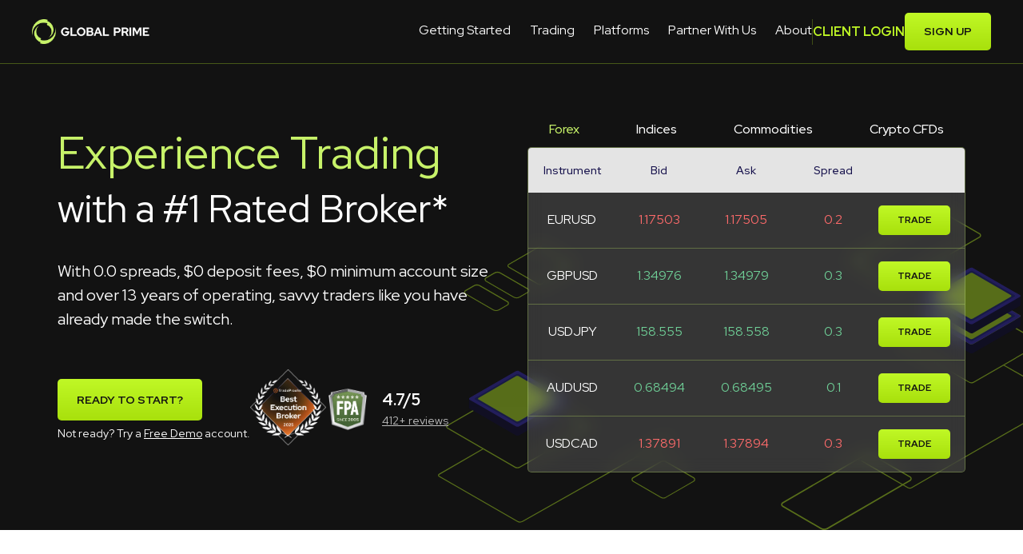

--- FILE ---
content_type: text/html
request_url: https://www.globalprime.com/
body_size: 20825
content:
<!DOCTYPE html><html lang="en"><head><meta charSet="utf-8"/><meta name="viewport" content="initial-scale=1, width=device-width"/><title>#1 Rated* Forex and CFD broker | Global Prime</title><meta name="description" content="Global Prime is Australia&#x27;s top rated* broker. Discover and experience world class forex and CFD trading and get the best market conditions."/><meta name="twitter:card" content="summary"/><meta prefix="og: http://ogp.me/ns#" data-hid="og:title" name="og:title" property="og:title" content="#1 Rated* Forex and CFD broker | Global Prime"/><meta prefix="og: http://ogp.me/ns#" data-hid="og:description" name="og:description" property="og:description" content="Global Prime is Australia&#x27;s top rated* broker. Discover and experience world class forex and CFD trading and get the best market conditions."/><meta prefix="og: http://ogp.me/ns#" data-hid="og:image" name="og:image" property="og:image" content="https://strapi-content-staging.s3.ap-southeast-2.amazonaws.com/performance_screen_0ad52e3d95.png"/><meta prefix="og: http://ogp.me/ns#" data-hid="og:image:alt" name="og:image:alt" property="og:image:alt" content="Trust is Key When it Comes to Trading"/><link rel="canonical" href="https://globalprime.com"/><link rel="alternate" href="https://globalprime.com" hrefLang="x-default"/><link rel="alternate" href="https://globalprime.com" hrefLang="en"/><link rel="alternate" href="https://globalprime.com.au" hrefLang="en-au"/><meta name="next-head-count" content="13"/><link rel="shortcut icon" href="/favicon.ico"/><link rel="apple-touch-icon" sizes="180x180" href="/apple-touch-icon.png"/><link rel="icon" type="image/png" sizes="32x32" href="/favicon-32x32.png"/><link rel="icon" type="image/png" sizes="16x16" href="/favicon-16x16.png"/><link rel="manifest" href="/site.webmanifest"/><link rel="mask-icon" href="/safari-pinned-tab.svg" color="#5bbad5"/><meta name="msapplication-TileColor" content="#da532c"/><meta name="theme-color" content="#ffffff"/><link rel="preload" href="/_next/static/media/c609bc916991e10c-s.p.woff2" as="font" type="font/woff2" crossorigin="anonymous" data-next-font="size-adjust"/><script id="google-tag-manager" data-nscript="beforeInteractive">(function(w,d,s,l,i){w[l]=w[l]||[];w[l].push({'gtm.start': new Date().getTime(),event:'gtm.js'});var f=d.getElementsByTagName(s)[0],
      j=d.createElement(s),dl=l!='dataLayer'?'&l='+l:'';j.async=true;j.src='https://www.googletagmanager.com/gtm.js?id='+i+dl;f.parentNode.insertBefore(j,f);})(window,document,'script','dataLayer','GTM-W97XQB5')</script><link rel="preload" href="/_next/static/css/5fc16da11498d65d.css" as="style"/><link rel="stylesheet" href="/_next/static/css/5fc16da11498d65d.css" data-n-g=""/><link rel="preload" href="/_next/static/css/79c87d4c29c39959.css" as="style"/><link rel="stylesheet" href="/_next/static/css/79c87d4c29c39959.css" data-n-p=""/><noscript data-n-css=""></noscript><script defer="" nomodule="" src="/_next/static/chunks/polyfills-c67a75d1b6f99dc8.js"></script><script id="web-trader-widget" src="https://metatraderweb.app/trade/widget.js" defer="" data-nscript="beforeInteractive"></script><script src="/_next/static/chunks/webpack-6ef43a8d4a395f49.js" defer=""></script><script src="/_next/static/chunks/framework-2c79e2a64abdb08b.js" defer=""></script><script src="/_next/static/chunks/main-2f7c9761d58c33d5.js" defer=""></script><script src="/_next/static/chunks/pages/_app-1e12b8d5e25c029e.js" defer=""></script><script src="/_next/static/chunks/680-aff69c2984ee2577.js" defer=""></script><script src="/_next/static/chunks/462-5d88e620259d34e7.js" defer=""></script><script src="/_next/static/chunks/194-d8d0fbeb275acdbf.js" defer=""></script><script src="/_next/static/chunks/10-be93d582254bccc6.js" defer=""></script><script src="/_next/static/chunks/pages/%5Blocale%5D-391843228fa7ad71.js" defer=""></script><script src="/_next/static/ohSoZjJgTmbwEKST7sHJ4/_buildManifest.js" defer=""></script><script src="/_next/static/ohSoZjJgTmbwEKST7sHJ4/_ssgManifest.js" defer=""></script></head><body><noscript><iframe src="https://www.googletagmanager.com/ns.html?id=GTM-W97XQB5" height="0" width="0" style="display:none;visibility:hidden"></iframe></noscript><div id="__next"><style data-emotion="css-global 1wlr99">html{-webkit-font-smoothing:antialiased;-moz-osx-font-smoothing:grayscale;box-sizing:border-box;-webkit-text-size-adjust:100%;}*,*::before,*::after{box-sizing:inherit;}strong,b{font-weight:700;}body{margin:0;color:#110D3D;font-style:normal;font-weight:400;font-size:20px;line-height:1.2;font-family:'__Red_Hat_Display_49415d','__Red_Hat_Display_Fallback_49415d',"Segoe UI",Roboto,sans-serif;background-color:#fff;}@media (max-width:599.95px){body{font-size:16px;}}@media print{body{background-color:#fff;}}body::backdrop{background-color:#fff;}</style><style data-emotion="css 4bem5b">.css-4bem5b{display:-webkit-box;display:-webkit-flex;display:-ms-flexbox;display:flex;-webkit-flex-direction:column;-ms-flex-direction:column;flex-direction:column;width:100%;box-sizing:border-box;-webkit-flex-shrink:0;-ms-flex-negative:0;flex-shrink:0;position:fixed;z-index:1100;top:0;left:auto;right:0;background-color:#121212;color:#fff;position:-webkit-sticky;position:sticky;-webkit-box-pack:center;-ms-flex-pack:center;-webkit-justify-content:center;justify-content:center;height:80px;margin-top:0px;margin-bottom:0px;border-bottom:1px solid;border-color:rgba(192, 248, 38, 0.3);box-shadow:unset;}@media print{.css-4bem5b{position:absolute;}}</style><style data-emotion="css blp6dl">.css-blp6dl{background-color:#fff;color:#110D3D;-webkit-transition:box-shadow 300ms cubic-bezier(0.4, 0, 0.2, 1) 0ms;transition:box-shadow 300ms cubic-bezier(0.4, 0, 0.2, 1) 0ms;box-shadow:0px 2px 4px -1px rgba(0,0,0,0.2),0px 4px 5px 0px rgba(0,0,0,0.14),0px 1px 10px 0px rgba(0,0,0,0.12);display:-webkit-box;display:-webkit-flex;display:-ms-flexbox;display:flex;-webkit-flex-direction:column;-ms-flex-direction:column;flex-direction:column;width:100%;box-sizing:border-box;-webkit-flex-shrink:0;-ms-flex-negative:0;flex-shrink:0;position:fixed;z-index:1100;top:0;left:auto;right:0;background-color:#121212;color:#fff;position:-webkit-sticky;position:sticky;-webkit-box-pack:center;-ms-flex-pack:center;-webkit-justify-content:center;justify-content:center;height:80px;margin-top:0px;margin-bottom:0px;border-bottom:1px solid;border-color:rgba(192, 248, 38, 0.3);box-shadow:unset;}@media print{.css-blp6dl{position:absolute;}}</style><header class="MuiPaper-root MuiPaper-elevation MuiPaper-elevation4 MuiAppBar-root MuiAppBar-colorPrimary MuiAppBar-positionFixed mui-fixed css-blp6dl"><style data-emotion="css 11fas4u">.css-11fas4u{height:inherit;-webkit-align-self:center;-ms-flex-item-align:center;align-self:center;width:100%;-webkit-box-pack:center;-ms-flex-pack:center;-webkit-justify-content:center;justify-content:center;display:-webkit-box;display:-webkit-flex;display:-ms-flexbox;display:flex;margin:0 auto 0;-webkit-flex-direction:column;-ms-flex-direction:column;flex-direction:column;}@media (min-width:0px){.css-11fas4u{max-width:100%;padding-left:16px;padding-right:16px;}}@media (min-width:600px){.css-11fas4u{max-width:100%;padding-left:24px;padding-right:24px;}}@media (min-width:900px){.css-11fas4u{max-width:1130px;padding-left:40px;padding-right:40px;}}@media (min-width:1200px){.css-11fas4u{max-width:1280px;}}</style><div class="MuiBox-root css-11fas4u"><style data-emotion="css 1w4zwqx">.css-1w4zwqx{position:relative;display:-webkit-box;display:-webkit-flex;display:-ms-flexbox;display:flex;-webkit-align-items:center;-webkit-box-align:center;-ms-flex-align:center;align-items:center;min-height:56px;height:80px;gap:24px;}@media (min-width:0px){@media (orientation: landscape){.css-1w4zwqx{min-height:48px;}}}@media (min-width:600px){.css-1w4zwqx{min-height:64px;}}</style><div class="MuiToolbar-root MuiToolbar-regular css-1w4zwqx"><style data-emotion="css 1pam5hi">.css-1pam5hi{display:-webkit-box;display:-webkit-flex;display:-ms-flexbox;display:flex;-webkit-flex:1;-ms-flex:1;flex:1;-webkit-order:1;-ms-flex-order:1;order:1;}</style><div class="MuiBox-root css-1pam5hi"><a href="/"><style data-emotion="css 2v29zb">.css-2v29zb{position:relative;width:149px;display:-webkit-box;display:-webkit-flex;display:-ms-flexbox;display:flex;-webkit-align-items:center;-webkit-box-align:center;-ms-flex-align:center;align-items:center;-webkit-box-pack:center;-ms-flex-pack:center;-webkit-justify-content:center;justify-content:center;height:48px;}.css-2v29zb img{width:100%;height:auto;object-fit:cover;object-position:bottom;}</style><div class="MuiBox-root css-2v29zb"><img alt="logo" loading="lazy" width="100" height="100" decoding="async" data-nimg="1" style="color:transparent" src="https://strapi-content-staging.s3.ap-southeast-2.amazonaws.com/GP_Logo_3a68020d41.png"/></div></a></div><style data-emotion="css m6lp1">.css-m6lp1{display:-webkit-box;display:-webkit-flex;display:-ms-flexbox;display:flex;-webkit-align-items:center;-webkit-box-align:center;-ms-flex-align:center;align-items:center;height:80px;}@media (min-width:0px){.css-m6lp1{-webkit-order:3;-ms-flex-order:3;order:3;}}@media (min-width:600px){.css-m6lp1{-webkit-order:2;-ms-flex-order:2;order:2;}}</style><div class="MuiBox-root css-m6lp1"><style data-emotion="css 1s4217k">.css-1s4217k{height:100%;}@media (max-width:1263.95px){.css-1s4217k{display:-webkit-box;display:-webkit-flex;display:-ms-flexbox;display:flex;-webkit-align-items:center;-webkit-box-align:center;-ms-flex-align:center;align-items:center;gap:24px;}}</style><nav class="MuiBox-root css-1s4217k"><style data-emotion="css k0ngnd">.css-k0ngnd{display:-webkit-box;display:-webkit-flex;display:-ms-flexbox;display:flex;-webkit-flex-direction:row;-ms-flex-direction:row;flex-direction:row;width:-webkit-max-content;width:-moz-max-content;width:max-content;height:100%;margin-block-start:0px;margin-block-end:0px;}@media (min-width:0px){.css-k0ngnd{padding-left:8px;}}@media (min-width:600px){.css-k0ngnd{padding-left:0px;}}@media (min-width:900px){.css-k0ngnd{padding-left:0px;}}@media (max-width:1263.95px){.css-k0ngnd{display:none;}}</style><ul class="MuiStack-root css-k0ngnd"><style data-emotion="css 16sx0rw">.css-16sx0rw{display:-webkit-box;display:-webkit-flex;display:-ms-flexbox;display:flex;-webkit-box-flex:1;-webkit-flex-grow:1;-ms-flex-positive:1;flex-grow:1;-webkit-box-pack:start;-ms-flex-pack:start;-webkit-justify-content:flex-start;justify-content:flex-start;-webkit-align-items:center;-webkit-box-align:center;-ms-flex-align:center;align-items:center;position:relative;-webkit-text-decoration:none;text-decoration:none;min-width:0;box-sizing:border-box;text-align:left;padding-top:8px;padding-bottom:8px;-webkit-transition:background-color 150ms cubic-bezier(0.4, 0, 0.2, 1) 0ms;transition:background-color 150ms cubic-bezier(0.4, 0, 0.2, 1) 0ms;padding-left:16px;padding-right:16px;color:white;display:-webkit-box;display:-webkit-flex;display:-ms-flexbox;display:flex;-webkit-box-pack:center;-ms-flex-pack:center;-webkit-justify-content:center;justify-content:center;text-transform:none;padding:0px;font-size:16px;box-sizing:border-box;border-bottom:5px solid;border-bottom-color:transparent;}.css-16sx0rw:hover{-webkit-text-decoration:none;text-decoration:none;background-color:rgba(0, 0, 0, 0.04);}@media (hover: none){.css-16sx0rw:hover{background-color:transparent;}}.css-16sx0rw.Mui-selected{background-color:rgba(18, 18, 18, 0.08);}.css-16sx0rw.Mui-selected.Mui-focusVisible{background-color:rgba(18, 18, 18, 0.2);}.css-16sx0rw.Mui-selected:hover{background-color:rgba(18, 18, 18, 0.12);}@media (hover: none){.css-16sx0rw.Mui-selected:hover{background-color:rgba(18, 18, 18, 0.08);}}.css-16sx0rw.Mui-focusVisible{background-color:rgba(0, 0, 0, 0.12);}.css-16sx0rw.Mui-disabled{opacity:0.38;}@media (min-width:0px){.css-16sx0rw{margin-left:16px;}}@media (min-width:600px){.css-16sx0rw{margin-left:16px;}}@media (min-width:900px){.css-16sx0rw{margin-left:24px;}}.css-16sx0rw:hover{color:#C0F826;border-bottom-color:#C0F826;}</style><style data-emotion="css m74bk0">.css-m74bk0{display:-webkit-inline-box;display:-webkit-inline-flex;display:-ms-inline-flexbox;display:inline-flex;-webkit-align-items:center;-webkit-box-align:center;-ms-flex-align:center;align-items:center;-webkit-box-pack:center;-ms-flex-pack:center;-webkit-justify-content:center;justify-content:center;position:relative;box-sizing:border-box;-webkit-tap-highlight-color:transparent;background-color:transparent;outline:0;border:0;margin:0;border-radius:0;padding:0;cursor:pointer;-webkit-user-select:none;-moz-user-select:none;-ms-user-select:none;user-select:none;vertical-align:middle;-moz-appearance:none;-webkit-appearance:none;-webkit-text-decoration:none;text-decoration:none;color:inherit;display:-webkit-box;display:-webkit-flex;display:-ms-flexbox;display:flex;-webkit-box-flex:1;-webkit-flex-grow:1;-ms-flex-positive:1;flex-grow:1;-webkit-box-pack:start;-ms-flex-pack:start;-webkit-justify-content:flex-start;justify-content:flex-start;-webkit-align-items:center;-webkit-box-align:center;-ms-flex-align:center;align-items:center;position:relative;-webkit-text-decoration:none;text-decoration:none;min-width:0;box-sizing:border-box;text-align:left;padding-top:8px;padding-bottom:8px;-webkit-transition:background-color 150ms cubic-bezier(0.4, 0, 0.2, 1) 0ms;transition:background-color 150ms cubic-bezier(0.4, 0, 0.2, 1) 0ms;padding-left:16px;padding-right:16px;color:white;display:-webkit-box;display:-webkit-flex;display:-ms-flexbox;display:flex;-webkit-box-pack:center;-ms-flex-pack:center;-webkit-justify-content:center;justify-content:center;text-transform:none;padding:0px;font-size:16px;box-sizing:border-box;border-bottom:5px solid;border-bottom-color:transparent;}.css-m74bk0::-moz-focus-inner{border-style:none;}.css-m74bk0.Mui-disabled{pointer-events:none;cursor:default;}@media print{.css-m74bk0{-webkit-print-color-adjust:exact;color-adjust:exact;}}.css-m74bk0:hover{-webkit-text-decoration:none;text-decoration:none;background-color:rgba(0, 0, 0, 0.04);}@media (hover: none){.css-m74bk0:hover{background-color:transparent;}}.css-m74bk0.Mui-selected{background-color:rgba(18, 18, 18, 0.08);}.css-m74bk0.Mui-selected.Mui-focusVisible{background-color:rgba(18, 18, 18, 0.2);}.css-m74bk0.Mui-selected:hover{background-color:rgba(18, 18, 18, 0.12);}@media (hover: none){.css-m74bk0.Mui-selected:hover{background-color:rgba(18, 18, 18, 0.08);}}.css-m74bk0.Mui-focusVisible{background-color:rgba(0, 0, 0, 0.12);}.css-m74bk0.Mui-disabled{opacity:0.38;}@media (min-width:0px){.css-m74bk0{margin-left:16px;}}@media (min-width:600px){.css-m74bk0{margin-left:16px;}}@media (min-width:900px){.css-m74bk0{margin-left:24px;}}.css-m74bk0:hover{color:#C0F826;border-bottom-color:#C0F826;}</style><li class="MuiButtonBase-root MuiListItemButton-root MuiListItemButton-gutters MuiListItemButton-root MuiListItemButton-gutters css-m74bk0" tabindex="0" role="button" aria-controls="menu-dropdown" aria-haspopup="true">Getting Started</li><li class="MuiButtonBase-root MuiListItemButton-root MuiListItemButton-gutters MuiListItemButton-root MuiListItemButton-gutters css-m74bk0" tabindex="0" role="button" aria-controls="menu-dropdown" aria-haspopup="true">Trading</li><li class="MuiButtonBase-root MuiListItemButton-root MuiListItemButton-gutters MuiListItemButton-root MuiListItemButton-gutters css-m74bk0" tabindex="0" role="button" aria-controls="menu-dropdown" aria-haspopup="true">Platforms</li><li class="MuiButtonBase-root MuiListItemButton-root MuiListItemButton-gutters MuiListItemButton-root MuiListItemButton-gutters css-m74bk0" tabindex="0" role="button" aria-controls="menu-dropdown" aria-haspopup="true">Partner With Us</li><li class="MuiButtonBase-root MuiListItemButton-root MuiListItemButton-gutters MuiListItemButton-root MuiListItemButton-gutters css-m74bk0" tabindex="0" role="button" aria-controls="menu-dropdown" aria-haspopup="true">About</li></ul></nav></div><style data-emotion="css j2ubmq">.css-j2ubmq{margin:0;-webkit-flex-shrink:0;-ms-flex-negative:0;flex-shrink:0;border-width:0;border-style:solid;border-color:rgba(0, 0, 0, 0.12);border-bottom-width:0;height:auto;border-right-width:thin;-webkit-align-self:stretch;-ms-flex-item-align:stretch;align-self:stretch;opacity:0.3;background:#C0F826;background-color:#C0F826;opacity:0.3;height:32px;margin:auto;-webkit-order:3;-ms-flex-order:3;order:3;}</style><hr class="MuiDivider-root MuiDivider-fullWidth MuiDivider-vertical MuiDivider-flexItem css-j2ubmq"/><style data-emotion="css xmp6tm">.css-xmp6tm{-webkit-text-decoration:none;text-decoration:none;text-decoration-color:inherit;color:#C0F826;font-weight:700;-webkit-order:4;-ms-flex-order:4;order:4;}.css-xmp6tm:hover{color:#C0F826;text-decoration-color:#C0F826;}@media (min-width:0px){.css-xmp6tm{font-size:20px;}}@media (min-width:600px){.css-xmp6tm{font-size:16px;}}@media (min-width:900px){.css-xmp6tm{font-size:16px;}}</style><style data-emotion="css 34ikdc">.css-34ikdc{margin:0;font:inherit;color:#121212;-webkit-text-decoration:none;text-decoration:none;text-decoration-color:inherit;color:#C0F826;font-weight:700;-webkit-order:4;-ms-flex-order:4;order:4;}.css-34ikdc:hover{color:#C0F826;text-decoration-color:#C0F826;}@media (min-width:0px){.css-34ikdc{font-size:20px;}}@media (min-width:600px){.css-34ikdc{font-size:16px;}}@media (min-width:900px){.css-34ikdc{font-size:16px;}}</style><a class="MuiTypography-root MuiTypography-inherit MuiLink-root MuiLink-underlineNone css-34ikdc" href="https://secure.globalprime.com/">CLIENT LOGIN </a><style data-emotion="css 19v7pql">.css-19v7pql{font-family:'__Red_Hat_Display_49415d','__Red_Hat_Display_Fallback_49415d',"Segoe UI",Roboto,sans-serif;font-weight:500;font-size:0.875rem;line-height:1.75;text-transform:uppercase;min-width:64px;padding:6px 16px;border-radius:4px;-webkit-transition:background-color 250ms cubic-bezier(0.4, 0, 0.2, 1) 0ms,box-shadow 250ms cubic-bezier(0.4, 0, 0.2, 1) 0ms,border-color 250ms cubic-bezier(0.4, 0, 0.2, 1) 0ms,color 250ms cubic-bezier(0.4, 0, 0.2, 1) 0ms;transition:background-color 250ms cubic-bezier(0.4, 0, 0.2, 1) 0ms,box-shadow 250ms cubic-bezier(0.4, 0, 0.2, 1) 0ms,border-color 250ms cubic-bezier(0.4, 0, 0.2, 1) 0ms,color 250ms cubic-bezier(0.4, 0, 0.2, 1) 0ms;color:#fff;background-color:#121212;box-shadow:0px 3px 1px -2px rgba(0,0,0,0.2),0px 2px 2px 0px rgba(0,0,0,0.14),0px 1px 5px 0px rgba(0,0,0,0.12);padding:14px 24px;font-size:14px;background-image:linear-gradient(180deg, #C0F826 0%, #A8E00C 100%);-webkit-transition:all .1s ease-in-out;transition:all .1s ease-in-out;color:#121212;box-shadow:unset;font-weight:700;border-radius:5px;font-size:14px;line-height:1.1;}.css-19v7pql:hover{-webkit-text-decoration:none;text-decoration:none;background-color:rgb(12, 12, 12);box-shadow:0px 2px 4px -1px rgba(0,0,0,0.2),0px 4px 5px 0px rgba(0,0,0,0.14),0px 1px 10px 0px rgba(0,0,0,0.12);}@media (hover: none){.css-19v7pql:hover{background-color:#121212;}}.css-19v7pql:active{box-shadow:0px 5px 5px -3px rgba(0,0,0,0.2),0px 8px 10px 1px rgba(0,0,0,0.14),0px 3px 14px 2px rgba(0,0,0,0.12);}.css-19v7pql.Mui-focusVisible{box-shadow:0px 3px 5px -1px rgba(0,0,0,0.2),0px 6px 10px 0px rgba(0,0,0,0.14),0px 1px 18px 0px rgba(0,0,0,0.12);}.css-19v7pql.Mui-disabled{color:rgba(0, 0, 0, 0.26);box-shadow:none;background-color:rgba(0, 0, 0, 0.12);}.css-19v7pql:hover{background-image:linear-gradient(#97c900, #97c900);box-shadow:unset;color:#FFFFFF;}.css-19v7pql:active{background-color:#E0FC93;box-shadow:unset;}.css-19v7pql:focus{background-color:#E0FC93;box-shadow:unset;}.css-19v7pql:disabled{background-color:#ECEFF6;color:#CFD0DC;box-shadow:unset;}@media (min-width:0px){.css-19v7pql{-webkit-order:2;-ms-flex-order:2;order:2;padding-left:8px;padding-right:8px;padding-top:8px;padding-bottom:8px;min-width:-webkit-max-content;min-width:-moz-max-content;min-width:max-content;}}@media (min-width:600px){.css-19v7pql{-webkit-order:5;-ms-flex-order:5;order:5;padding-left:8px;padding-right:8px;padding-top:8px;padding-bottom:8px;min-width:100px;}}@media (min-width:900px){.css-19v7pql{padding-left:24px;padding-right:24px;padding-top:16px;padding-bottom:16px;min-width:-webkit-max-content;min-width:-moz-max-content;min-width:max-content;}}</style><style data-emotion="css 14bfplr">.css-14bfplr{display:-webkit-inline-box;display:-webkit-inline-flex;display:-ms-inline-flexbox;display:inline-flex;-webkit-align-items:center;-webkit-box-align:center;-ms-flex-align:center;align-items:center;-webkit-box-pack:center;-ms-flex-pack:center;-webkit-justify-content:center;justify-content:center;position:relative;box-sizing:border-box;-webkit-tap-highlight-color:transparent;background-color:transparent;outline:0;border:0;margin:0;border-radius:0;padding:0;cursor:pointer;-webkit-user-select:none;-moz-user-select:none;-ms-user-select:none;user-select:none;vertical-align:middle;-moz-appearance:none;-webkit-appearance:none;-webkit-text-decoration:none;text-decoration:none;color:inherit;font-family:'__Red_Hat_Display_49415d','__Red_Hat_Display_Fallback_49415d',"Segoe UI",Roboto,sans-serif;font-weight:500;font-size:0.875rem;line-height:1.75;text-transform:uppercase;min-width:64px;padding:6px 16px;border-radius:4px;-webkit-transition:background-color 250ms cubic-bezier(0.4, 0, 0.2, 1) 0ms,box-shadow 250ms cubic-bezier(0.4, 0, 0.2, 1) 0ms,border-color 250ms cubic-bezier(0.4, 0, 0.2, 1) 0ms,color 250ms cubic-bezier(0.4, 0, 0.2, 1) 0ms;transition:background-color 250ms cubic-bezier(0.4, 0, 0.2, 1) 0ms,box-shadow 250ms cubic-bezier(0.4, 0, 0.2, 1) 0ms,border-color 250ms cubic-bezier(0.4, 0, 0.2, 1) 0ms,color 250ms cubic-bezier(0.4, 0, 0.2, 1) 0ms;color:#fff;background-color:#121212;box-shadow:0px 3px 1px -2px rgba(0,0,0,0.2),0px 2px 2px 0px rgba(0,0,0,0.14),0px 1px 5px 0px rgba(0,0,0,0.12);padding:14px 24px;font-size:14px;background-image:linear-gradient(180deg, #C0F826 0%, #A8E00C 100%);-webkit-transition:all .1s ease-in-out;transition:all .1s ease-in-out;color:#121212;box-shadow:unset;font-weight:700;border-radius:5px;font-size:14px;line-height:1.1;}.css-14bfplr::-moz-focus-inner{border-style:none;}.css-14bfplr.Mui-disabled{pointer-events:none;cursor:default;}@media print{.css-14bfplr{-webkit-print-color-adjust:exact;color-adjust:exact;}}.css-14bfplr:hover{-webkit-text-decoration:none;text-decoration:none;background-color:rgb(12, 12, 12);box-shadow:0px 2px 4px -1px rgba(0,0,0,0.2),0px 4px 5px 0px rgba(0,0,0,0.14),0px 1px 10px 0px rgba(0,0,0,0.12);}@media (hover: none){.css-14bfplr:hover{background-color:#121212;}}.css-14bfplr:active{box-shadow:0px 5px 5px -3px rgba(0,0,0,0.2),0px 8px 10px 1px rgba(0,0,0,0.14),0px 3px 14px 2px rgba(0,0,0,0.12);}.css-14bfplr.Mui-focusVisible{box-shadow:0px 3px 5px -1px rgba(0,0,0,0.2),0px 6px 10px 0px rgba(0,0,0,0.14),0px 1px 18px 0px rgba(0,0,0,0.12);}.css-14bfplr.Mui-disabled{color:rgba(0, 0, 0, 0.26);box-shadow:none;background-color:rgba(0, 0, 0, 0.12);}.css-14bfplr:hover{background-image:linear-gradient(#97c900, #97c900);box-shadow:unset;color:#FFFFFF;}.css-14bfplr:active{background-color:#E0FC93;box-shadow:unset;}.css-14bfplr:focus{background-color:#E0FC93;box-shadow:unset;}.css-14bfplr:disabled{background-color:#ECEFF6;color:#CFD0DC;box-shadow:unset;}@media (min-width:0px){.css-14bfplr{-webkit-order:2;-ms-flex-order:2;order:2;padding-left:8px;padding-right:8px;padding-top:8px;padding-bottom:8px;min-width:-webkit-max-content;min-width:-moz-max-content;min-width:max-content;}}@media (min-width:600px){.css-14bfplr{-webkit-order:5;-ms-flex-order:5;order:5;padding-left:8px;padding-right:8px;padding-top:8px;padding-bottom:8px;min-width:100px;}}@media (min-width:900px){.css-14bfplr{padding-left:24px;padding-right:24px;padding-top:16px;padding-bottom:16px;min-width:-webkit-max-content;min-width:-moz-max-content;min-width:max-content;}}</style><a class="MuiButtonBase-root MuiButton-root MuiButton-contained MuiButton-containedPrimary MuiButton-sizeMedium MuiButton-containedSizeMedium MuiButton-colorPrimary MuiButton-root MuiButton-contained MuiButton-containedPrimary MuiButton-sizeMedium MuiButton-containedSizeMedium MuiButton-colorPrimary css-14bfplr" tabindex="0" rel="noopener noreferrer" href="https://secure.globalprime.com/hub/auth/sign-up">SIGN UP</a></div></div></header><style data-emotion="css kd5s5i">.css-kd5s5i{min-height:100px;margin:0 auto;}</style><main class="MuiBox-root css-kd5s5i"><style data-emotion="css 139lcja">.css-139lcja{background-color:#121212;}</style><div class="MuiBox-root css-139lcja"><style data-emotion="css vfon0">.css-vfon0{max-width:1440px;margin:0 auto;padding:72px;display:grid;grid-template-columns:1fr 1fr;gap:40px;background-image:url(/assets/landing_bg.svg);background-repeat:no-repeat;-webkit-background-size:60%;background-size:60%;background-position-y:100%;background-position-x:107%;}@media (max-width:1199.95px){.css-vfon0{grid-template-columns:1fr;-webkit-background-size:100%;background-size:100%;background-position-y:90%;background-position-x:50%;}}@media (max-width:899.95px){.css-vfon0{padding:40px;}}@media (max-width:599.95px){.css-vfon0{padding:40px 16px;text-align:center;}}</style><div class="MuiBox-root css-vfon0"><div class="MuiBox-root css-0"><style data-emotion="css 1m33adu">.css-1m33adu{margin:0;font-style:normal;font-weight:400;font-size:56px;line-height:1.4;color:#110D3D;color:#C7F269;}@media (max-width:899.95px){.css-1m33adu{font-size:46px;line-height:1.3;}}@media (max-width:599.95px){.css-1m33adu{font-size:30px;line-height:1.3;}}</style><h1 class="MuiTypography-root MuiTypography-h2light css-1m33adu">Experience Trading</h1><style data-emotion="css 1okr586">.css-1okr586{margin:0;font-style:normal;font-weight:400;font-size:48px;line-height:1.3;color:#110D3D;color:#FFFFFF;}@media (max-width:899.95px){.css-1okr586{font-size:38px;line-height:1.3;}}@media (max-width:599.95px){.css-1okr586{font-size:24px;line-height:1.2;}}</style><span class="MuiTypography-root MuiTypography-h3light css-1okr586">with a #1 Rated Broker*</span><style data-emotion="css 5f1qae">@media (min-width:0px){.css-5f1qae{margin-top:16px;}}@media (min-width:600px){.css-5f1qae{margin-top:32px;}}</style><div class="MuiBox-root css-5f1qae"><style data-emotion="css jjlq0f">.css-jjlq0f{margin:0;font-style:normal;font-weight:400;font-size:20px;line-height:1.5;color:#FFFFFF;}@media (min-width:0px) and (max-width:599.95px){.css-jjlq0f{font-size:16px;line-height:1.2;}}@media (min-width:0px){.css-jjlq0f{margin-bottom:32px;}}@media (min-width:600px){.css-jjlq0f{margin-bottom:48px;}}</style><div class="MuiTypography-root MuiTypography-paragraph css-jjlq0f"><p>With 0.0 spreads, $0 deposit fees, $0 minimum account size and over 13 years of operating, savvy traders like you have already made the switch.</p></div></div><div class="MuiBox-root css-0"><style data-emotion="css 159tipq">.css-159tipq{display:-webkit-box;display:-webkit-flex;display:-ms-flexbox;display:flex;-webkit-flex-direction:row;-ms-flex-direction:row;flex-direction:row;-webkit-box-pack:start;-ms-flex-pack:start;-webkit-justify-content:flex-start;justify-content:flex-start;-webkit-column-gap:32px;column-gap:32px;row-gap:16px;-webkit-box-flex-wrap:wrap;-webkit-flex-wrap:wrap;-ms-flex-wrap:wrap;flex-wrap:wrap;}@media (max-width:599.95px){.css-159tipq{-webkit-box-pack:center;-ms-flex-pack:center;-webkit-justify-content:center;justify-content:center;}}</style><div class="MuiBox-root css-159tipq"><style data-emotion="css 4ahqso">.css-4ahqso{display:-webkit-box;display:-webkit-flex;display:-ms-flexbox;display:flex;-webkit-flex-direction:row;-ms-flex-direction:row;flex-direction:row;-webkit-align-items:center;-webkit-box-align:center;-ms-flex-align:center;align-items:center;-webkit-box-pack:center;-ms-flex-pack:center;-webkit-justify-content:center;justify-content:center;-webkit-box-flex-wrap:wrap;-webkit-flex-wrap:wrap;-ms-flex-wrap:wrap;flex-wrap:wrap;-webkit-column-gap:32px;column-gap:32px;row-gap:16px;}</style><div class="MuiBox-root css-4ahqso"><div class="MuiBox-root css-0"><style data-emotion="css 1tq61t9">.css-1tq61t9{font-family:'__Red_Hat_Display_49415d','__Red_Hat_Display_Fallback_49415d',"Segoe UI",Roboto,sans-serif;font-weight:500;font-size:0.875rem;line-height:1.75;text-transform:uppercase;min-width:64px;padding:6px 16px;border-radius:4px;-webkit-transition:background-color 250ms cubic-bezier(0.4, 0, 0.2, 1) 0ms,box-shadow 250ms cubic-bezier(0.4, 0, 0.2, 1) 0ms,border-color 250ms cubic-bezier(0.4, 0, 0.2, 1) 0ms,color 250ms cubic-bezier(0.4, 0, 0.2, 1) 0ms;transition:background-color 250ms cubic-bezier(0.4, 0, 0.2, 1) 0ms,box-shadow 250ms cubic-bezier(0.4, 0, 0.2, 1) 0ms,border-color 250ms cubic-bezier(0.4, 0, 0.2, 1) 0ms,color 250ms cubic-bezier(0.4, 0, 0.2, 1) 0ms;color:#fff;background-color:#121212;box-shadow:0px 3px 1px -2px rgba(0,0,0,0.2),0px 2px 2px 0px rgba(0,0,0,0.14),0px 1px 5px 0px rgba(0,0,0,0.12);padding:14px 24px;font-size:14px;background-image:linear-gradient(180deg, #C0F826 0%, #A8E00C 100%);-webkit-transition:all .1s ease-in-out;transition:all .1s ease-in-out;color:#121212;box-shadow:unset;font-weight:700;border-radius:5px;}.css-1tq61t9:hover{-webkit-text-decoration:none;text-decoration:none;background-color:rgb(12, 12, 12);box-shadow:0px 2px 4px -1px rgba(0,0,0,0.2),0px 4px 5px 0px rgba(0,0,0,0.14),0px 1px 10px 0px rgba(0,0,0,0.12);}@media (hover: none){.css-1tq61t9:hover{background-color:#121212;}}.css-1tq61t9:active{box-shadow:0px 5px 5px -3px rgba(0,0,0,0.2),0px 8px 10px 1px rgba(0,0,0,0.14),0px 3px 14px 2px rgba(0,0,0,0.12);}.css-1tq61t9.Mui-focusVisible{box-shadow:0px 3px 5px -1px rgba(0,0,0,0.2),0px 6px 10px 0px rgba(0,0,0,0.14),0px 1px 18px 0px rgba(0,0,0,0.12);}.css-1tq61t9.Mui-disabled{color:rgba(0, 0, 0, 0.26);box-shadow:none;background-color:rgba(0, 0, 0, 0.12);}.css-1tq61t9:hover{background-image:linear-gradient(#97c900, #97c900);box-shadow:unset;color:#FFFFFF;}.css-1tq61t9:active{background-color:#E0FC93;box-shadow:unset;}.css-1tq61t9:focus{background-color:#E0FC93;box-shadow:unset;}.css-1tq61t9:disabled{background-color:#ECEFF6;color:#CFD0DC;box-shadow:unset;}</style><style data-emotion="css 1t0esjl">.css-1t0esjl{display:-webkit-inline-box;display:-webkit-inline-flex;display:-ms-inline-flexbox;display:inline-flex;-webkit-align-items:center;-webkit-box-align:center;-ms-flex-align:center;align-items:center;-webkit-box-pack:center;-ms-flex-pack:center;-webkit-justify-content:center;justify-content:center;position:relative;box-sizing:border-box;-webkit-tap-highlight-color:transparent;background-color:transparent;outline:0;border:0;margin:0;border-radius:0;padding:0;cursor:pointer;-webkit-user-select:none;-moz-user-select:none;-ms-user-select:none;user-select:none;vertical-align:middle;-moz-appearance:none;-webkit-appearance:none;-webkit-text-decoration:none;text-decoration:none;color:inherit;font-family:'__Red_Hat_Display_49415d','__Red_Hat_Display_Fallback_49415d',"Segoe UI",Roboto,sans-serif;font-weight:500;font-size:0.875rem;line-height:1.75;text-transform:uppercase;min-width:64px;padding:6px 16px;border-radius:4px;-webkit-transition:background-color 250ms cubic-bezier(0.4, 0, 0.2, 1) 0ms,box-shadow 250ms cubic-bezier(0.4, 0, 0.2, 1) 0ms,border-color 250ms cubic-bezier(0.4, 0, 0.2, 1) 0ms,color 250ms cubic-bezier(0.4, 0, 0.2, 1) 0ms;transition:background-color 250ms cubic-bezier(0.4, 0, 0.2, 1) 0ms,box-shadow 250ms cubic-bezier(0.4, 0, 0.2, 1) 0ms,border-color 250ms cubic-bezier(0.4, 0, 0.2, 1) 0ms,color 250ms cubic-bezier(0.4, 0, 0.2, 1) 0ms;color:#fff;background-color:#121212;box-shadow:0px 3px 1px -2px rgba(0,0,0,0.2),0px 2px 2px 0px rgba(0,0,0,0.14),0px 1px 5px 0px rgba(0,0,0,0.12);padding:14px 24px;font-size:14px;background-image:linear-gradient(180deg, #C0F826 0%, #A8E00C 100%);-webkit-transition:all .1s ease-in-out;transition:all .1s ease-in-out;color:#121212;box-shadow:unset;font-weight:700;border-radius:5px;}.css-1t0esjl::-moz-focus-inner{border-style:none;}.css-1t0esjl.Mui-disabled{pointer-events:none;cursor:default;}@media print{.css-1t0esjl{-webkit-print-color-adjust:exact;color-adjust:exact;}}.css-1t0esjl:hover{-webkit-text-decoration:none;text-decoration:none;background-color:rgb(12, 12, 12);box-shadow:0px 2px 4px -1px rgba(0,0,0,0.2),0px 4px 5px 0px rgba(0,0,0,0.14),0px 1px 10px 0px rgba(0,0,0,0.12);}@media (hover: none){.css-1t0esjl:hover{background-color:#121212;}}.css-1t0esjl:active{box-shadow:0px 5px 5px -3px rgba(0,0,0,0.2),0px 8px 10px 1px rgba(0,0,0,0.14),0px 3px 14px 2px rgba(0,0,0,0.12);}.css-1t0esjl.Mui-focusVisible{box-shadow:0px 3px 5px -1px rgba(0,0,0,0.2),0px 6px 10px 0px rgba(0,0,0,0.14),0px 1px 18px 0px rgba(0,0,0,0.12);}.css-1t0esjl.Mui-disabled{color:rgba(0, 0, 0, 0.26);box-shadow:none;background-color:rgba(0, 0, 0, 0.12);}.css-1t0esjl:hover{background-image:linear-gradient(#97c900, #97c900);box-shadow:unset;color:#FFFFFF;}.css-1t0esjl:active{background-color:#E0FC93;box-shadow:unset;}.css-1t0esjl:focus{background-color:#E0FC93;box-shadow:unset;}.css-1t0esjl:disabled{background-color:#ECEFF6;color:#CFD0DC;box-shadow:unset;}</style><a class="MuiButtonBase-root MuiButton-root MuiButton-contained MuiButton-containedPrimary MuiButton-sizeMedium MuiButton-containedSizeMedium MuiButton-colorPrimary MuiButton-root MuiButton-contained MuiButton-containedPrimary MuiButton-sizeMedium MuiButton-containedSizeMedium MuiButton-colorPrimary css-1t0esjl" tabindex="0" href="https://secure.globalprime.com/hub/auth/sign-up">Ready To Start?</a><style data-emotion="css 14tzwgy">.css-14tzwgy{margin:0;font-style:normal;font-weight:400;font-size:14px;line-height:1.2;color:#110D3D;color:#FFF;}.css-14tzwgy p{margin-top:8px;margin-bottom:0px;}.css-14tzwgy a{color:#FFF;text-decoration-color:#FFF;}.css-14tzwgy a:hover{color:#C7F269;text-decoration-color:accent.500;}</style><div class="MuiTypography-root MuiTypography-body4 css-14tzwgy"><p>Not ready? Try a <a target="_blank" rel="noopener noreferrer" href="https://secure.globalprime.com/hub/auth/sign-up">Free Demo</a> account.</p></div></div></div><style data-emotion="css 1gvqg49">.css-1gvqg49{display:-webkit-box;display:-webkit-flex;display:-ms-flexbox;display:flex;-webkit-flex-direction:row;-ms-flex-direction:row;flex-direction:row;-webkit-align-items:center;-webkit-box-align:center;-ms-flex-align:center;align-items:center;-webkit-box-pack:start;-ms-flex-pack:start;-webkit-justify-content:flex-start;justify-content:flex-start;-webkit-column-gap:32px;column-gap:32px;row-gap:16px;-webkit-box-flex-wrap:wrap;-webkit-flex-wrap:wrap;-ms-flex-wrap:wrap;flex-wrap:wrap;}@media (max-width:599.95px){.css-1gvqg49{-webkit-box-pack:center;-ms-flex-pack:center;-webkit-justify-content:center;justify-content:center;}}</style><div class="MuiBox-root css-1gvqg49"><style data-emotion="css 10126u1">.css-10126u1{-webkit-text-decoration:underline;text-decoration:underline;text-decoration-color:rgba(18, 18, 18, 0.4);text-decoration-color:inherit;}.css-10126u1:hover{text-decoration-color:inherit;}.css-10126u1:hover{color:#C0F826;text-decoration-color:#C0F826;}</style><style data-emotion="css 1uku9un">.css-1uku9un{margin:0;font:inherit;color:#121212;-webkit-text-decoration:underline;text-decoration:underline;text-decoration-color:rgba(18, 18, 18, 0.4);text-decoration-color:inherit;}.css-1uku9un:hover{text-decoration-color:inherit;}.css-1uku9un:hover{color:#C0F826;text-decoration-color:#C0F826;}</style><a class="MuiTypography-root MuiTypography-inherit MuiLink-root MuiLink-underlineAlways css-1uku9un" target="_blank" href="https://www.tradeproofer.ai/awards2025/globalprimefx"><style data-emotion="css 6xdz7y">.css-6xdz7y{position:relative;display:inline-block;-webkit-align-items:center;-webkit-box-align:center;-ms-flex-align:center;align-items:center;-webkit-box-pack:center;-ms-flex-pack:center;-webkit-justify-content:center;justify-content:center;height:auto;}@media (min-width:0px){.css-6xdz7y{width:70px;}}@media (min-width:600px){.css-6xdz7y{width:95px;}}.css-6xdz7y img{width:100%;height:auto;object-fit:cover;object-position:bottom;}</style><div class="MuiBox-root css-6xdz7y"><img alt="TradeProofer Best Execution Broker" loading="lazy" width="893" height="893" decoding="async" data-nimg="1" style="color:transparent" src="https://strapi-content-staging.s3.ap-southeast-2.amazonaws.com/trade_proofer_best_execution_fe84179615.png"/></div></a><style data-emotion="css x758x3">.css-x758x3{box-sizing:border-box;display:-webkit-box;display:-webkit-flex;display:-ms-flexbox;display:flex;-webkit-box-flex-wrap:wrap;-webkit-flex-wrap:wrap;-ms-flex-wrap:wrap;flex-wrap:wrap;width:100%;-webkit-flex-direction:row;-ms-flex-direction:row;flex-direction:row;text-align:start;-webkit-align-items:center;-webkit-box-align:center;-ms-flex-align:center;align-items:center;-webkit-box-flex-wrap:nowrap;-webkit-flex-wrap:nowrap;-ms-flex-wrap:nowrap;flex-wrap:nowrap;}@media (min-width:0px){.css-x758x3{width:calc(100% + 8px);margin-left:-8px;}.css-x758x3>.MuiGrid-item{padding-left:8px;}}@media (min-width:600px){.css-x758x3{width:calc(100% + 16px);margin-left:-16px;}.css-x758x3>.MuiGrid-item{padding-left:16px;}}@media (min-width:0px){.css-x758x3{width:auto;}}@media (min-width:600px){.css-x758x3{width:-webkit-fit-content;width:-moz-fit-content;width:fit-content;}}</style><div class="MuiGrid-root MuiGrid-container css-x758x3"><style data-emotion="css 1wxaqej">.css-1wxaqej{box-sizing:border-box;margin:0;-webkit-flex-direction:row;-ms-flex-direction:row;flex-direction:row;}</style><div class="MuiGrid-root MuiGrid-item css-1wxaqej"><style data-emotion="css 18al66n">.css-18al66n{position:relative;display:-webkit-box;display:-webkit-flex;display:-ms-flexbox;display:flex;-webkit-align-items:center;-webkit-box-align:center;-ms-flex-align:center;align-items:center;-webkit-box-pack:center;-ms-flex-pack:center;-webkit-justify-content:center;justify-content:center;}@media (min-width:0px){.css-18al66n{width:48px;}}@media (min-width:600px){.css-18al66n{width:54px;}}.css-18al66n img{width:100%;height:auto;object-fit:cover;object-position:bottom;}</style><div class="MuiBox-root css-18al66n"><img alt="FPA logo" loading="lazy" width="1080" height="1080" decoding="async" data-nimg="1" style="color:transparent" src="https://strapi-content-staging.s3.ap-southeast-2.amazonaws.com/FPA_Logo_89d3fc7264.png"/></div></div><div class="MuiGrid-root MuiGrid-item css-1wxaqej"><style data-emotion="css l45lku">.css-l45lku{margin:0;font-style:normal;font-weight:700;font-size:20px;line-height:1.2;color:#110D3D;font-family:'__Red_Hat_Display_49415d','__Red_Hat_Display_Fallback_49415d',"Segoe UI",Roboto,sans-serif;color:#FFF;}@media (min-width:0px){.css-l45lku{font-size:16px;}}@media (min-width:600px){.css-l45lku{font-size:20px;}}</style><h6 class="MuiTypography-root MuiTypography-subtitle1 css-l45lku">4.7/5</h6><style data-emotion="css lmazl">.css-lmazl{-webkit-text-decoration:underline;text-decoration:underline;text-decoration-color:rgba(18, 18, 18, 0.4);text-decoration-color:inherit;color:#BDBDBD;}.css-lmazl:hover{text-decoration-color:inherit;}.css-lmazl:hover{color:#C0F826;text-decoration-color:#C0F826;}@media (min-width:0px){.css-lmazl{font-size:12px;}}@media (min-width:600px){.css-lmazl{font-size:14px;}}</style><style data-emotion="css 1fskzf6">.css-1fskzf6{margin:0;font:inherit;color:#121212;-webkit-text-decoration:underline;text-decoration:underline;text-decoration-color:rgba(18, 18, 18, 0.4);text-decoration-color:inherit;color:#BDBDBD;}.css-1fskzf6:hover{text-decoration-color:inherit;}.css-1fskzf6:hover{color:#C0F826;text-decoration-color:#C0F826;}@media (min-width:0px){.css-1fskzf6{font-size:12px;}}@media (min-width:600px){.css-1fskzf6{font-size:14px;}}</style><a class="MuiTypography-root MuiTypography-inherit MuiLink-root MuiLink-underlineAlways css-1fskzf6" target="_blank" href="https://www.forexpeacearmy.com/forex-reviews/9018/global-prime-review">412+ reviews</a></div></div></div></div><div class="MuiBox-root css-159tipq"></div></div></div><style data-emotion="css 13qlrdu">.css-13qlrdu{-webkit-align-self:flex-start;-ms-flex-item-align:flex-start;align-self:flex-start;min-width:0;}@media (min-width:600px){.css-13qlrdu{max-width:100%;}}</style><div class="MuiBox-root css-13qlrdu"><div class="MuiBox-root css-0"><style data-emotion="css 1rwgs88">.css-1rwgs88{overflow:hidden;min-height:48px;-webkit-overflow-scrolling:touch;display:-webkit-box;display:-webkit-flex;display:-ms-flexbox;display:flex;min-height:32px;}@media (max-width:599.95px){.css-1rwgs88 .MuiTabs-scrollButtons{display:none;}}.css-1rwgs88 .MuiTabs-scrollButtons{color:#FFFFFF;height:20px;width:20px;margin-left:2px;margin-right:2px;}.css-1rwgs88 .MuiTabs-scrollButtons>svg{width:40px;height:40px;}.css-1rwgs88 .MuiTabs-scrollButtons.Mui-disabled{display:none;}.css-1rwgs88 .MuiTabs-flexContainer{-webkit-box-pack:space-around;-ms-flex-pack:space-around;-webkit-justify-content:space-around;justify-content:space-around;}</style><div class="MuiTabs-root css-1rwgs88"><style data-emotion="css oqr85h">.css-oqr85h{overflow-x:auto;overflow-y:hidden;scrollbar-width:none;}.css-oqr85h::-webkit-scrollbar{display:none;}</style><div style="width:99px;height:99px;position:absolute;top:-9999px;overflow:scroll" class="MuiTabs-scrollableX MuiTabs-hideScrollbar css-oqr85h"></div><style data-emotion="css 1t0s2fz">.css-1t0s2fz{position:relative;display:inline-block;-webkit-flex:1 1 auto;-ms-flex:1 1 auto;flex:1 1 auto;white-space:nowrap;scrollbar-width:none;overflow-x:auto;overflow-y:hidden;}.css-1t0s2fz::-webkit-scrollbar{display:none;}</style><div class="MuiTabs-scroller MuiTabs-hideScrollbar MuiTabs-scrollableX css-1t0s2fz" style="overflow:hidden;margin-bottom:0"><style data-emotion="css 7sga7m">.css-7sga7m{display:-webkit-box;display:-webkit-flex;display:-ms-flexbox;display:flex;}</style><div class="MuiTabs-flexContainer css-7sga7m" role="tablist"><style data-emotion="css 13tygvc">.css-13tygvc{font-family:'__Red_Hat_Display_49415d','__Red_Hat_Display_Fallback_49415d',"Segoe UI",Roboto,sans-serif;font-weight:500;font-size:0.875rem;line-height:1.25;text-transform:uppercase;max-width:360px;min-width:90px;position:relative;min-height:48px;-webkit-flex-shrink:0;-ms-flex-negative:0;flex-shrink:0;padding:12px 16px;overflow:hidden;white-space:normal;text-align:center;-webkit-flex-direction:column;-ms-flex-direction:column;flex-direction:column;color:#9EA1B9;padding:0;min-width:unset;min-height:unset;text-transform:unset;font-size:24px;font-weight:400;margin-right:16px;color:#110D3D;color:rgba(255, 255, 255, 1);font-weight:500;font-size:16px;}.css-13tygvc.Mui-selected{color:#121212;}.css-13tygvc.Mui-disabled{color:#372AC4;}.css-13tygvc:last-child{margin-right:0;}.css-13tygvc.Mui-selected{color:#C7F269;}</style><style data-emotion="css 17ar72s">.css-17ar72s{display:-webkit-inline-box;display:-webkit-inline-flex;display:-ms-inline-flexbox;display:inline-flex;-webkit-align-items:center;-webkit-box-align:center;-ms-flex-align:center;align-items:center;-webkit-box-pack:center;-ms-flex-pack:center;-webkit-justify-content:center;justify-content:center;position:relative;box-sizing:border-box;-webkit-tap-highlight-color:transparent;background-color:transparent;outline:0;border:0;margin:0;border-radius:0;padding:0;cursor:pointer;-webkit-user-select:none;-moz-user-select:none;-ms-user-select:none;user-select:none;vertical-align:middle;-moz-appearance:none;-webkit-appearance:none;-webkit-text-decoration:none;text-decoration:none;color:inherit;font-family:'__Red_Hat_Display_49415d','__Red_Hat_Display_Fallback_49415d',"Segoe UI",Roboto,sans-serif;font-weight:500;font-size:0.875rem;line-height:1.25;text-transform:uppercase;max-width:360px;min-width:90px;position:relative;min-height:48px;-webkit-flex-shrink:0;-ms-flex-negative:0;flex-shrink:0;padding:12px 16px;overflow:hidden;white-space:normal;text-align:center;-webkit-flex-direction:column;-ms-flex-direction:column;flex-direction:column;color:#9EA1B9;padding:0;min-width:unset;min-height:unset;text-transform:unset;font-size:24px;font-weight:400;margin-right:16px;color:#110D3D;color:rgba(255, 255, 255, 1);font-weight:500;font-size:16px;}.css-17ar72s::-moz-focus-inner{border-style:none;}.css-17ar72s.Mui-disabled{pointer-events:none;cursor:default;}@media print{.css-17ar72s{-webkit-print-color-adjust:exact;color-adjust:exact;}}.css-17ar72s.Mui-selected{color:#121212;}.css-17ar72s.Mui-disabled{color:#372AC4;}.css-17ar72s:last-child{margin-right:0;}.css-17ar72s.Mui-selected{color:#C7F269;}</style><button class="MuiButtonBase-root MuiTab-root MuiTab-textColorPrimary Mui-selected css-17ar72s" tabindex="0" type="button" role="tab" aria-selected="true">Forex<style data-emotion="css v2o18v">.css-v2o18v{position:absolute;height:2px;bottom:0;width:100%;-webkit-transition:all 300ms cubic-bezier(0.4, 0, 0.2, 1) 0ms;transition:all 300ms cubic-bezier(0.4, 0, 0.2, 1) 0ms;background-color:#121212;height:3px;}</style><span class="MuiTabs-indicator css-v2o18v"></span></button><button class="MuiButtonBase-root MuiTab-root MuiTab-textColorPrimary css-17ar72s" tabindex="-1" type="button" role="tab" aria-selected="false">Indices</button><button class="MuiButtonBase-root MuiTab-root MuiTab-textColorPrimary css-17ar72s" tabindex="-1" type="button" role="tab" aria-selected="false">Commodities</button><button class="MuiButtonBase-root MuiTab-root MuiTab-textColorPrimary css-17ar72s" tabindex="-1" type="button" role="tab" aria-selected="false">Crypto CFDs</button></div></div></div><style data-emotion="css 1phsixa">.css-1phsixa{padding-bottom:0px;}</style><div class="MuiBox-root css-1phsixa" role="tabpanel" id="tabpanel-1" aria-labelledby="tab-1"><style data-emotion="css i0hjv2">.css-i0hjv2{width:100%;overflow-x:auto;border:1px solid;border-color:rgba(199, 242, 105, 0.3);color:rgba(255, 255, 255, 1);font-weight:500;border-radius:5px;background:rgba(255, 255, 255, 0.15);-webkit-backdrop-filter:blur(10px);backdrop-filter:blur(10px);}.css-i0hjv2 th{font-size:14px;border-bottom:1px solid;border-color:rgba(199, 242, 105, 0.3);}.css-i0hjv2 tr>td:last-child{width:80px;padding-left:0px;}.css-i0hjv2 tr:last-child td{border:unset;}</style><div class="MuiTableContainer-root css-i0hjv2"><style data-emotion="css 1w6jv79">.css-1w6jv79{display:table;width:100%;border-collapse:collapse;border-spacing:0;table-layout:fixed;}.css-1w6jv79 caption{font-style:normal;font-weight:400;font-size:16px;line-height:1.4;color:#9EA1B9;font-family:'__Red_Hat_Display_49415d','__Red_Hat_Display_Fallback_49415d',"Segoe UI",Roboto,sans-serif;padding:16px;text-align:left;caption-side:bottom;}</style><table class="MuiTable-root css-1w6jv79"><style data-emotion="css 1rxeuih">.css-1rxeuih{display:table-header-group;background:rgba(228, 228, 228, 1);color:rgba(21, 16, 75, 1);}.css-1rxeuih th{text-align:center;border:none;color:rgba(21, 16, 75, 1);}</style><thead class="MuiTableHead-root css-1rxeuih"><style data-emotion="css oy00hz">.css-oy00hz{color:inherit;display:table-row;vertical-align:middle;outline:0;}.css-oy00hz.MuiTableRow-hover:hover{background-color:rgba(0, 0, 0, 0.04);}.css-oy00hz.Mui-selected{background-color:rgba(18, 18, 18, 0.08);}.css-oy00hz.Mui-selected:hover{background-color:rgba(18, 18, 18, 0.12);}</style><tr class="MuiTableRow-root MuiTableRow-head css-oy00hz"><style data-emotion="css 1yp35yc">.css-1yp35yc{font-style:normal;font-weight:500;font-size:16px;line-height:1.5rem;color:#110D3D;font-family:'__Red_Hat_Display_49415d','__Red_Hat_Display_Fallback_49415d',"Segoe UI",Roboto,sans-serif;display:table-cell;vertical-align:inherit;border-bottom:1px solid rgba(224, 224, 224, 1);text-align:left;padding:16px;}</style><th class="MuiTableCell-root MuiTableCell-head MuiTableCell-sizeMedium css-1yp35yc" scope="col">Instrument</th><th class="MuiTableCell-root MuiTableCell-head MuiTableCell-sizeMedium css-1yp35yc" scope="col">Bid</th><th class="MuiTableCell-root MuiTableCell-head MuiTableCell-sizeMedium css-1yp35yc" scope="col">Ask</th><th class="MuiTableCell-root MuiTableCell-head MuiTableCell-sizeMedium css-1yp35yc" scope="col">Spread</th><th class="MuiTableCell-root MuiTableCell-head MuiTableCell-sizeMedium css-1yp35yc" scope="col"></th></tr></thead><style data-emotion="css 1xnox0e">.css-1xnox0e{display:table-row-group;}</style><tbody class="MuiTableBody-root css-1xnox0e"><style data-emotion="css 1cixw7d">.css-1cixw7d{color:inherit;display:table-row;vertical-align:middle;outline:0;}.css-1cixw7d.MuiTableRow-hover:hover{background-color:rgba(0, 0, 0, 0.04);}.css-1cixw7d.Mui-selected{background-color:rgba(18, 18, 18, 0.08);}.css-1cixw7d.Mui-selected:hover{background-color:rgba(18, 18, 18, 0.12);}.css-1cixw7d:last-child{border:unset;}</style><tr class="MuiTableRow-root css-1cixw7d"><style data-emotion="css 1rkov3r">.css-1rkov3r{font-style:normal;font-weight:400;font-size:16px;line-height:1.4;color:#110D3D;font-family:'__Red_Hat_Display_49415d','__Red_Hat_Display_Fallback_49415d',"Segoe UI",Roboto,sans-serif;display:table-cell;vertical-align:inherit;border-bottom:1px solid rgba(224, 224, 224, 1);text-align:left;padding:16px;text-align:center;font-size:16px;width:100px;height:65px;border:none;border-bottom:1px solid;border-color:rgba(199, 242, 105, 0.3);padding:16px;color:inherit;}</style><td class="MuiTableCell-root MuiTableCell-body MuiTableCell-sizeMedium css-1rkov3r">EURUSD</td><style data-emotion="css qdb766">.css-qdb766{font-style:normal;font-weight:400;font-size:16px;line-height:1.4;color:#110D3D;font-family:'__Red_Hat_Display_49415d','__Red_Hat_Display_Fallback_49415d',"Segoe UI",Roboto,sans-serif;display:table-cell;vertical-align:inherit;border-bottom:1px solid rgba(224, 224, 224, 1);text-align:left;padding:16px;text-align:center;font-size:16px;width:100px;height:65px;border:none;border-bottom:1px solid;border-color:rgba(199, 242, 105, 0.3);padding:16px;color:#110D3D;}</style><td class="MuiTableCell-root MuiTableCell-body MuiTableCell-sizeMedium css-qdb766"></td><td class="MuiTableCell-root MuiTableCell-body MuiTableCell-sizeMedium css-qdb766"></td><td class="MuiTableCell-root MuiTableCell-body MuiTableCell-sizeMedium css-qdb766"></td><td class="MuiTableCell-root MuiTableCell-body MuiTableCell-sizeMedium css-1rkov3r"><style data-emotion="css 1e6woup">.css-1e6woup{font-family:'__Red_Hat_Display_49415d','__Red_Hat_Display_Fallback_49415d',"Segoe UI",Roboto,sans-serif;font-weight:500;font-size:0.8125rem;line-height:1.75;text-transform:uppercase;min-width:64px;padding:4px 10px;border-radius:4px;-webkit-transition:background-color 250ms cubic-bezier(0.4, 0, 0.2, 1) 0ms,box-shadow 250ms cubic-bezier(0.4, 0, 0.2, 1) 0ms,border-color 250ms cubic-bezier(0.4, 0, 0.2, 1) 0ms,color 250ms cubic-bezier(0.4, 0, 0.2, 1) 0ms;transition:background-color 250ms cubic-bezier(0.4, 0, 0.2, 1) 0ms,box-shadow 250ms cubic-bezier(0.4, 0, 0.2, 1) 0ms,border-color 250ms cubic-bezier(0.4, 0, 0.2, 1) 0ms,color 250ms cubic-bezier(0.4, 0, 0.2, 1) 0ms;color:#fff;background-color:#121212;box-shadow:0px 3px 1px -2px rgba(0,0,0,0.2),0px 2px 2px 0px rgba(0,0,0,0.14),0px 1px 5px 0px rgba(0,0,0,0.12);padding:8px 24px;font-size:12px;background-image:linear-gradient(180deg, #C0F826 0%, #A8E00C 100%);-webkit-transition:all .1s ease-in-out;transition:all .1s ease-in-out;color:#121212;box-shadow:unset;font-weight:700;border-radius:5px;}.css-1e6woup:hover{-webkit-text-decoration:none;text-decoration:none;background-color:rgb(12, 12, 12);box-shadow:0px 2px 4px -1px rgba(0,0,0,0.2),0px 4px 5px 0px rgba(0,0,0,0.14),0px 1px 10px 0px rgba(0,0,0,0.12);}@media (hover: none){.css-1e6woup:hover{background-color:#121212;}}.css-1e6woup:active{box-shadow:0px 5px 5px -3px rgba(0,0,0,0.2),0px 8px 10px 1px rgba(0,0,0,0.14),0px 3px 14px 2px rgba(0,0,0,0.12);}.css-1e6woup.Mui-focusVisible{box-shadow:0px 3px 5px -1px rgba(0,0,0,0.2),0px 6px 10px 0px rgba(0,0,0,0.14),0px 1px 18px 0px rgba(0,0,0,0.12);}.css-1e6woup.Mui-disabled{color:rgba(0, 0, 0, 0.26);box-shadow:none;background-color:rgba(0, 0, 0, 0.12);}.css-1e6woup:hover{background-image:linear-gradient(#97c900, #97c900);box-shadow:unset;color:#FFFFFF;}.css-1e6woup:active{background-color:#E0FC93;box-shadow:unset;}.css-1e6woup:focus{background-color:#E0FC93;box-shadow:unset;}.css-1e6woup:disabled{background-color:#ECEFF6;color:#CFD0DC;box-shadow:unset;}</style><style data-emotion="css z7ajpa">.css-z7ajpa{display:-webkit-inline-box;display:-webkit-inline-flex;display:-ms-inline-flexbox;display:inline-flex;-webkit-align-items:center;-webkit-box-align:center;-ms-flex-align:center;align-items:center;-webkit-box-pack:center;-ms-flex-pack:center;-webkit-justify-content:center;justify-content:center;position:relative;box-sizing:border-box;-webkit-tap-highlight-color:transparent;background-color:transparent;outline:0;border:0;margin:0;border-radius:0;padding:0;cursor:pointer;-webkit-user-select:none;-moz-user-select:none;-ms-user-select:none;user-select:none;vertical-align:middle;-moz-appearance:none;-webkit-appearance:none;-webkit-text-decoration:none;text-decoration:none;color:inherit;font-family:'__Red_Hat_Display_49415d','__Red_Hat_Display_Fallback_49415d',"Segoe UI",Roboto,sans-serif;font-weight:500;font-size:0.8125rem;line-height:1.75;text-transform:uppercase;min-width:64px;padding:4px 10px;border-radius:4px;-webkit-transition:background-color 250ms cubic-bezier(0.4, 0, 0.2, 1) 0ms,box-shadow 250ms cubic-bezier(0.4, 0, 0.2, 1) 0ms,border-color 250ms cubic-bezier(0.4, 0, 0.2, 1) 0ms,color 250ms cubic-bezier(0.4, 0, 0.2, 1) 0ms;transition:background-color 250ms cubic-bezier(0.4, 0, 0.2, 1) 0ms,box-shadow 250ms cubic-bezier(0.4, 0, 0.2, 1) 0ms,border-color 250ms cubic-bezier(0.4, 0, 0.2, 1) 0ms,color 250ms cubic-bezier(0.4, 0, 0.2, 1) 0ms;color:#fff;background-color:#121212;box-shadow:0px 3px 1px -2px rgba(0,0,0,0.2),0px 2px 2px 0px rgba(0,0,0,0.14),0px 1px 5px 0px rgba(0,0,0,0.12);padding:8px 24px;font-size:12px;background-image:linear-gradient(180deg, #C0F826 0%, #A8E00C 100%);-webkit-transition:all .1s ease-in-out;transition:all .1s ease-in-out;color:#121212;box-shadow:unset;font-weight:700;border-radius:5px;}.css-z7ajpa::-moz-focus-inner{border-style:none;}.css-z7ajpa.Mui-disabled{pointer-events:none;cursor:default;}@media print{.css-z7ajpa{-webkit-print-color-adjust:exact;color-adjust:exact;}}.css-z7ajpa:hover{-webkit-text-decoration:none;text-decoration:none;background-color:rgb(12, 12, 12);box-shadow:0px 2px 4px -1px rgba(0,0,0,0.2),0px 4px 5px 0px rgba(0,0,0,0.14),0px 1px 10px 0px rgba(0,0,0,0.12);}@media (hover: none){.css-z7ajpa:hover{background-color:#121212;}}.css-z7ajpa:active{box-shadow:0px 5px 5px -3px rgba(0,0,0,0.2),0px 8px 10px 1px rgba(0,0,0,0.14),0px 3px 14px 2px rgba(0,0,0,0.12);}.css-z7ajpa.Mui-focusVisible{box-shadow:0px 3px 5px -1px rgba(0,0,0,0.2),0px 6px 10px 0px rgba(0,0,0,0.14),0px 1px 18px 0px rgba(0,0,0,0.12);}.css-z7ajpa.Mui-disabled{color:rgba(0, 0, 0, 0.26);box-shadow:none;background-color:rgba(0, 0, 0, 0.12);}.css-z7ajpa:hover{background-image:linear-gradient(#97c900, #97c900);box-shadow:unset;color:#FFFFFF;}.css-z7ajpa:active{background-color:#E0FC93;box-shadow:unset;}.css-z7ajpa:focus{background-color:#E0FC93;box-shadow:unset;}.css-z7ajpa:disabled{background-color:#ECEFF6;color:#CFD0DC;box-shadow:unset;}</style><a class="MuiButtonBase-root MuiButton-root MuiButton-contained MuiButton-containedPrimary MuiButton-sizeSmall MuiButton-containedSizeSmall MuiButton-colorPrimary MuiButton-root MuiButton-contained MuiButton-containedPrimary MuiButton-sizeSmall MuiButton-containedSizeSmall MuiButton-colorPrimary css-z7ajpa" tabindex="0" href="https://secure.globalprime.com/hub/auth/sign-up" target="_blank" rel="noopener noreferrer">Trade</a></td></tr><tr class="MuiTableRow-root css-1cixw7d"><td class="MuiTableCell-root MuiTableCell-body MuiTableCell-sizeMedium css-1rkov3r">GBPUSD</td><td class="MuiTableCell-root MuiTableCell-body MuiTableCell-sizeMedium css-qdb766"></td><td class="MuiTableCell-root MuiTableCell-body MuiTableCell-sizeMedium css-qdb766"></td><td class="MuiTableCell-root MuiTableCell-body MuiTableCell-sizeMedium css-qdb766"></td><td class="MuiTableCell-root MuiTableCell-body MuiTableCell-sizeMedium css-1rkov3r"><a class="MuiButtonBase-root MuiButton-root MuiButton-contained MuiButton-containedPrimary MuiButton-sizeSmall MuiButton-containedSizeSmall MuiButton-colorPrimary MuiButton-root MuiButton-contained MuiButton-containedPrimary MuiButton-sizeSmall MuiButton-containedSizeSmall MuiButton-colorPrimary css-z7ajpa" tabindex="0" href="https://secure.globalprime.com/hub/auth/sign-up" target="_blank" rel="noopener noreferrer">Trade</a></td></tr><tr class="MuiTableRow-root css-1cixw7d"><td class="MuiTableCell-root MuiTableCell-body MuiTableCell-sizeMedium css-1rkov3r">USDJPY</td><td class="MuiTableCell-root MuiTableCell-body MuiTableCell-sizeMedium css-qdb766"></td><td class="MuiTableCell-root MuiTableCell-body MuiTableCell-sizeMedium css-qdb766"></td><td class="MuiTableCell-root MuiTableCell-body MuiTableCell-sizeMedium css-qdb766"></td><td class="MuiTableCell-root MuiTableCell-body MuiTableCell-sizeMedium css-1rkov3r"><a class="MuiButtonBase-root MuiButton-root MuiButton-contained MuiButton-containedPrimary MuiButton-sizeSmall MuiButton-containedSizeSmall MuiButton-colorPrimary MuiButton-root MuiButton-contained MuiButton-containedPrimary MuiButton-sizeSmall MuiButton-containedSizeSmall MuiButton-colorPrimary css-z7ajpa" tabindex="0" href="https://secure.globalprime.com/hub/auth/sign-up" target="_blank" rel="noopener noreferrer">Trade</a></td></tr><tr class="MuiTableRow-root css-1cixw7d"><td class="MuiTableCell-root MuiTableCell-body MuiTableCell-sizeMedium css-1rkov3r">AUDUSD</td><td class="MuiTableCell-root MuiTableCell-body MuiTableCell-sizeMedium css-qdb766"></td><td class="MuiTableCell-root MuiTableCell-body MuiTableCell-sizeMedium css-qdb766"></td><td class="MuiTableCell-root MuiTableCell-body MuiTableCell-sizeMedium css-qdb766"></td><td class="MuiTableCell-root MuiTableCell-body MuiTableCell-sizeMedium css-1rkov3r"><a class="MuiButtonBase-root MuiButton-root MuiButton-contained MuiButton-containedPrimary MuiButton-sizeSmall MuiButton-containedSizeSmall MuiButton-colorPrimary MuiButton-root MuiButton-contained MuiButton-containedPrimary MuiButton-sizeSmall MuiButton-containedSizeSmall MuiButton-colorPrimary css-z7ajpa" tabindex="0" href="https://secure.globalprime.com/hub/auth/sign-up" target="_blank" rel="noopener noreferrer">Trade</a></td></tr><tr class="MuiTableRow-root css-1cixw7d"><td class="MuiTableCell-root MuiTableCell-body MuiTableCell-sizeMedium css-1rkov3r">USDCAD</td><td class="MuiTableCell-root MuiTableCell-body MuiTableCell-sizeMedium css-qdb766"></td><td class="MuiTableCell-root MuiTableCell-body MuiTableCell-sizeMedium css-qdb766"></td><td class="MuiTableCell-root MuiTableCell-body MuiTableCell-sizeMedium css-qdb766"></td><td class="MuiTableCell-root MuiTableCell-body MuiTableCell-sizeMedium css-1rkov3r"><a class="MuiButtonBase-root MuiButton-root MuiButton-contained MuiButton-containedPrimary MuiButton-sizeSmall MuiButton-containedSizeSmall MuiButton-colorPrimary MuiButton-root MuiButton-contained MuiButton-containedPrimary MuiButton-sizeSmall MuiButton-containedSizeSmall MuiButton-colorPrimary css-z7ajpa" tabindex="0" href="https://secure.globalprime.com/hub/auth/sign-up" target="_blank" rel="noopener noreferrer">Trade</a></td></tr></tbody></table></div></div><div class="MuiBox-root css-1phsixa" role="tabpanel" hidden="" id="tabpanel-2" aria-labelledby="tab-2"></div><div class="MuiBox-root css-1phsixa" role="tabpanel" hidden="" id="tabpanel-3" aria-labelledby="tab-3"></div><div class="MuiBox-root css-1phsixa" role="tabpanel" hidden="" id="tabpanel-4" aria-labelledby="tab-4"></div></div></div></div></div><style data-emotion="css 11fas4u">.css-11fas4u{height:inherit;-webkit-align-self:center;-ms-flex-item-align:center;align-self:center;width:100%;-webkit-box-pack:center;-ms-flex-pack:center;-webkit-justify-content:center;justify-content:center;display:-webkit-box;display:-webkit-flex;display:-ms-flexbox;display:flex;margin:0 auto 0;-webkit-flex-direction:column;-ms-flex-direction:column;flex-direction:column;}@media (min-width:0px){.css-11fas4u{max-width:100%;padding-left:16px;padding-right:16px;}}@media (min-width:600px){.css-11fas4u{max-width:100%;padding-left:24px;padding-right:24px;}}@media (min-width:900px){.css-11fas4u{max-width:1130px;padding-left:40px;padding-right:40px;}}@media (min-width:1200px){.css-11fas4u{max-width:1280px;}}</style><div class="MuiBox-root css-11fas4u"><style data-emotion="css 1a3vxgw">.css-1a3vxgw{-webkit-box-pack:center;-ms-flex-pack:center;-webkit-justify-content:center;justify-content:center;-webkit-align-items:center;-webkit-box-align:center;-ms-flex-align:center;align-items:center;}.css-1a3vxgw p:first-of-type{margin-top:0px;}</style><div class="MuiBox-root css-1a3vxgw"><style data-emotion="css 1st0msx">.css-1st0msx{margin:0;font-style:normal;font-weight:600;font-size:48px;line-height:1.3;color:#110D3D;font-family:'__Red_Hat_Display_49415d','__Red_Hat_Display_Fallback_49415d',"Segoe UI",Roboto,sans-serif;text-align:center;padding-top:120px;}@media (max-width:899.95px){.css-1st0msx{font-size:38px;line-height:1.3;}}@media (max-width:599.95px){.css-1st0msx{font-size:24px;line-height:1.2;}}@media (min-width:0px){.css-1st0msx{margin-bottom:32px;}}@media (min-width:600px){.css-1st0msx{margin-bottom:40px;}}</style><h3 class="MuiTypography-root MuiTypography-h3 css-1st0msx">Why We&#x27;re a Top Rated* Broker</h3><style data-emotion="css 1n7em35">.css-1n7em35{box-sizing:border-box;-webkit-flex-direction:row;-ms-flex-direction:row;flex-direction:row;margin-top:0px;}</style><div class="MuiGrid-root css-1n7em35"><style data-emotion="css f5jnjl">.css-f5jnjl{box-sizing:border-box;display:-webkit-box;display:-webkit-flex;display:-ms-flexbox;display:flex;-webkit-box-flex-wrap:wrap;-webkit-flex-wrap:wrap;-ms-flex-wrap:wrap;flex-wrap:wrap;width:100%;-webkit-flex-direction:row;-ms-flex-direction:row;flex-direction:row;-webkit-align-items:stretch;-webkit-box-align:stretch;-ms-flex-align:stretch;align-items:stretch;-webkit-box-pack:center;-ms-flex-pack:center;-webkit-justify-content:center;justify-content:center;margin-top:40px;margin-bottom:40px;}@media (min-width:0px){.css-f5jnjl{margin-top:-32px;}.css-f5jnjl>.MuiGrid-item{padding-top:32px;}}@media (min-width:600px){.css-f5jnjl{margin-top:-32px;}.css-f5jnjl>.MuiGrid-item{padding-top:32px;}}@media (min-width:600px){.css-f5jnjl{width:calc(100% + 32px);margin-left:-32px;}.css-f5jnjl>.MuiGrid-item{padding-left:32px;}}</style><div class="MuiGrid-root MuiGrid-container css-f5jnjl"><style data-emotion="css 1twzmnh">.css-1twzmnh{box-sizing:border-box;margin:0;-webkit-flex-direction:row;-ms-flex-direction:row;flex-direction:row;-webkit-flex-basis:100%;-ms-flex-preferred-size:100%;flex-basis:100%;-webkit-box-flex:0;-webkit-flex-grow:0;-ms-flex-positive:0;flex-grow:0;max-width:100%;}@media (min-width:600px){.css-1twzmnh{-webkit-flex-basis:50%;-ms-flex-preferred-size:50%;flex-basis:50%;-webkit-box-flex:0;-webkit-flex-grow:0;-ms-flex-positive:0;flex-grow:0;max-width:50%;}}@media (min-width:900px){.css-1twzmnh{-webkit-flex-basis:33.333333%;-ms-flex-preferred-size:33.333333%;flex-basis:33.333333%;-webkit-box-flex:0;-webkit-flex-grow:0;-ms-flex-positive:0;flex-grow:0;max-width:33.333333%;}}@media (min-width:1200px){.css-1twzmnh{-webkit-flex-basis:33.333333%;-ms-flex-preferred-size:33.333333%;flex-basis:33.333333%;-webkit-box-flex:0;-webkit-flex-grow:0;-ms-flex-positive:0;flex-grow:0;max-width:33.333333%;}}@media (min-width:1536px){.css-1twzmnh{-webkit-flex-basis:33.333333%;-ms-flex-preferred-size:33.333333%;flex-basis:33.333333%;-webkit-box-flex:0;-webkit-flex-grow:0;-ms-flex-positive:0;flex-grow:0;max-width:33.333333%;}}</style><div class="MuiGrid-root MuiGrid-item MuiGrid-grid-xs-12 MuiGrid-grid-sm-6 MuiGrid-grid-md-4 css-1twzmnh"><style data-emotion="css kcn9b2">.css-kcn9b2{overflow:hidden;border:1px solid;border-color:#C0F826;box-shadow:unset;position:relative;height:100%;border:1px solid;border-color:#C7F269;box-sizing:border-box;overflow:unset;border-radius:unset;background-color:transparent;}@media (min-width:0px){.css-kcn9b2{min-height:auto;padding-top:24px;padding-bottom:24px;padding-left:24px;padding-right:16px;}}@media (min-width:600px){.css-kcn9b2{min-height:auto;padding-top:24px;padding-bottom:24px;padding-left:24px;padding-right:16px;}}@media (min-width:900px){.css-kcn9b2{min-height:auto;padding-top:54px;padding-bottom:28px;padding-left:60px;padding-right:16px;}}</style><style data-emotion="css 1h2y89y">.css-1h2y89y{background-color:#fff;color:#110D3D;-webkit-transition:box-shadow 300ms cubic-bezier(0.4, 0, 0.2, 1) 0ms;transition:box-shadow 300ms cubic-bezier(0.4, 0, 0.2, 1) 0ms;border-radius:4px;box-shadow:0px 2px 1px -1px rgba(0,0,0,0.2),0px 1px 1px 0px rgba(0,0,0,0.14),0px 1px 3px 0px rgba(0,0,0,0.12);overflow:hidden;border:1px solid;border-color:#C0F826;box-shadow:unset;position:relative;height:100%;border:1px solid;border-color:#C7F269;box-sizing:border-box;overflow:unset;border-radius:unset;background-color:transparent;}@media (min-width:0px){.css-1h2y89y{min-height:auto;padding-top:24px;padding-bottom:24px;padding-left:24px;padding-right:16px;}}@media (min-width:600px){.css-1h2y89y{min-height:auto;padding-top:24px;padding-bottom:24px;padding-left:24px;padding-right:16px;}}@media (min-width:900px){.css-1h2y89y{min-height:auto;padding-top:54px;padding-bottom:28px;padding-left:60px;padding-right:16px;}}</style><div class="MuiPaper-root MuiPaper-elevation MuiPaper-rounded MuiPaper-elevation1 MuiCard-root css-1h2y89y"><style data-emotion="css 1h44tf5">.css-1h44tf5{position:absolute;width:118px;height:118px;background:rgba(192, 248, 38, 0.1);border-radius:50%;display:-webkit-box;display:-webkit-flex;display:-ms-flexbox;display:flex;-webkit-align-items:center;-webkit-box-align:center;-ms-flex-align:center;align-items:center;-webkit-box-pack:center;-ms-flex-pack:center;-webkit-justify-content:center;justify-content:center;top:-20px;left:-20px;z-index:1;}.css-1h44tf5 .MuiSvgIcon-root{fill:transparent;}</style><div class="MuiBox-root css-1h44tf5"><style data-emotion="css x7x1vv">.css-x7x1vv{width:36px;height:36px;display:-webkit-box;display:-webkit-flex;display:-ms-flexbox;display:flex;-webkit-align-items:center;-webkit-box-align:center;-ms-flex-align:center;align-items:center;-webkit-box-pack:center;-ms-flex-pack:center;-webkit-justify-content:center;justify-content:center;}</style><div class="MuiBox-root css-x7x1vv"><style data-emotion="css 1cs3lel">.css-1cs3lel{position:relative;width:100%;display:-webkit-box;display:-webkit-flex;display:-ms-flexbox;display:flex;-webkit-align-items:center;-webkit-box-align:center;-ms-flex-align:center;align-items:center;-webkit-box-pack:center;-ms-flex-pack:center;-webkit-justify-content:center;justify-content:center;}.css-1cs3lel img{width:100%;height:auto;object-fit:cover;object-position:bottom;}</style><div class="MuiBox-root css-1cs3lel"><img alt="monetization icon" loading="lazy" width="100" height="100" decoding="async" data-nimg="1" style="color:transparent" src="https://strapi-content-staging.s3.ap-southeast-2.amazonaws.com/monetization_5a3a60be2f.svg"/></div></div></div><style data-emotion="css 2rww8q">.css-2rww8q{padding:16px;padding:0px;display:-webkit-box;display:-webkit-flex;display:-ms-flexbox;display:flex;-webkit-flex-direction:column;-ms-flex-direction:column;flex-direction:column;height:100%;}.css-2rww8q:last-child{padding-bottom:24px;}@media (min-width:0px){.css-2rww8q{padding-top:40px;padding-left:8px;}}@media (min-width:600px){.css-2rww8q{padding-top:32px;padding-left:0px;}}@media (min-width:900px){.css-2rww8q{padding-top:0px;}}.css-2rww8q:last-child{padding-bottom:0px;}</style><div class="MuiCardContent-root css-2rww8q"><style data-emotion="css emfn5z">.css-emfn5z{margin:0;font-style:normal;font-weight:700;font-size:24px;line-height:1.3;margin-bottom:16px;color:#110D3D;font-family:'__Red_Hat_Display_49415d','__Red_Hat_Display_Fallback_49415d',"Segoe UI",Roboto,sans-serif;text-align:left;}</style><h6 class="MuiTypography-root MuiTypography-h6 MuiTypography-alignLeft css-emfn5z">Lower Spreads</h6><style data-emotion="css 18enyxq">.css-18enyxq{text-align:left;display:-webkit-box;display:-webkit-flex;display:-ms-flexbox;display:flex;-webkit-flex-direction:column;-ms-flex-direction:column;flex-direction:column;-webkit-align-items:flex-start;-webkit-box-align:flex-start;-ms-flex-align:flex-start;align-items:flex-start;-webkit-box-pack:justify;-webkit-justify-content:space-between;justify-content:space-between;height:100%;}</style><div class="MuiBox-root css-18enyxq"><style data-emotion="css 4ug2op">.css-4ug2op{margin:0;font-style:normal;font-weight:400;font-size:16px;line-height:1.4;color:#110D3D;font-family:'__Red_Hat_Display_49415d','__Red_Hat_Display_Fallback_49415d',"Segoe UI",Roboto,sans-serif;text-align:left;}</style><div class="MuiTypography-root MuiTypography-body2 MuiTypography-alignLeft css-4ug2op"><p>Reduce your trading costs with our average spread on majors from 0.0 pips, low commissions, and deep interbank liquidity.</p></div></div></div></div></div><div class="MuiGrid-root MuiGrid-item MuiGrid-grid-xs-12 MuiGrid-grid-sm-6 MuiGrid-grid-md-4 css-1twzmnh"><div class="MuiPaper-root MuiPaper-elevation MuiPaper-rounded MuiPaper-elevation1 MuiCard-root css-1h2y89y"><div class="MuiBox-root css-1h44tf5"><div class="MuiBox-root css-x7x1vv"><div class="MuiBox-root css-1cs3lel"><img alt="decimal decrease" loading="lazy" width="100" height="100" decoding="async" data-nimg="1" style="color:transparent" src="https://strapi-content-staging.s3.ap-southeast-2.amazonaws.com/decimal_decrease_f1adaa8d30.svg"/></div></div></div><div class="MuiCardContent-root css-2rww8q"><h6 class="MuiTypography-root MuiTypography-h6 MuiTypography-alignLeft css-emfn5z">$0 Minimum Account Size</h6><div class="MuiBox-root css-18enyxq"><div class="MuiTypography-root MuiTypography-body2 MuiTypography-alignLeft css-4ug2op"><p>We don’t believe in teasing you with lower costs and then making you pay extra for it. With Global Prime, you can start with as little or as much as you like.</p></div></div></div></div></div><div class="MuiGrid-root MuiGrid-item MuiGrid-grid-xs-12 MuiGrid-grid-sm-6 MuiGrid-grid-md-4 css-1twzmnh"><div class="MuiPaper-root MuiPaper-elevation MuiPaper-rounded MuiPaper-elevation1 MuiCard-root css-1h2y89y"><div class="MuiBox-root css-1h44tf5"><div class="MuiBox-root css-x7x1vv"><div class="MuiBox-root css-1cs3lel"><img alt="business center" loading="lazy" width="100" height="100" decoding="async" data-nimg="1" style="color:transparent" src="https://strapi-content-staging.s3.ap-southeast-2.amazonaws.com/business_center_457d36c5dd.svg"/></div></div></div><div class="MuiCardContent-root css-2rww8q"><h6 class="MuiTypography-root MuiTypography-h6 MuiTypography-alignLeft css-emfn5z">Range of Markets</h6><div class="MuiBox-root css-18enyxq"><div class="MuiTypography-root MuiTypography-body2 MuiTypography-alignLeft css-4ug2op"><p>Trade our 150+ range of global markets covering FX, Indices, Commodities, Cryptocurrency, and more.</p></div></div></div></div></div><div class="MuiGrid-root MuiGrid-item MuiGrid-grid-xs-12 MuiGrid-grid-sm-6 MuiGrid-grid-md-4 css-1twzmnh"><div class="MuiPaper-root MuiPaper-elevation MuiPaper-rounded MuiPaper-elevation1 MuiCard-root css-1h2y89y"><div class="MuiBox-root css-1h44tf5"><div class="MuiBox-root css-x7x1vv"><div class="MuiBox-root css-1cs3lel"><img alt="credit card" loading="lazy" width="100" height="100" decoding="async" data-nimg="1" style="color:transparent" src="https://strapi-content-staging.s3.ap-southeast-2.amazonaws.com/credit_card_2357fb21ff.svg"/></div></div></div><div class="MuiCardContent-root css-2rww8q"><h6 class="MuiTypography-root MuiTypography-h6 MuiTypography-alignLeft css-emfn5z">No Fees to Deposit</h6><div class="MuiBox-root css-18enyxq"><div class="MuiTypography-root MuiTypography-body2 MuiTypography-alignLeft css-4ug2op"><p>We cover all your deposit fees on all 20+ funding methods. Fund with Visa, MasterCard, PayPal, Neteller, Skrill and more.</p></div></div></div></div></div><div class="MuiGrid-root MuiGrid-item MuiGrid-grid-xs-12 MuiGrid-grid-sm-6 MuiGrid-grid-md-4 css-1twzmnh"><div class="MuiPaper-root MuiPaper-elevation MuiPaper-rounded MuiPaper-elevation1 MuiCard-root css-1h2y89y"><div class="MuiBox-root css-1h44tf5"><div class="MuiBox-root css-x7x1vv"><div class="MuiBox-root css-1cs3lel"><img alt="24/7 Support icon" loading="lazy" width="100" height="100" decoding="async" data-nimg="1" style="color:transparent" src="https://strapi-content-staging.s3.ap-southeast-2.amazonaws.com/groups_2_e705910705.svg"/></div></div></div><div class="MuiCardContent-root css-2rww8q"><h6 class="MuiTypography-root MuiTypography-h6 MuiTypography-alignLeft css-emfn5z">24/7 Support</h6><div class="MuiBox-root css-18enyxq"><div class="MuiTypography-root MuiTypography-body2 MuiTypography-alignLeft css-4ug2op"><p>The market never sleeps, so neither does our team. We’re here to help you on your trading journey all day, every day.</p></div></div></div></div></div><div class="MuiGrid-root MuiGrid-item MuiGrid-grid-xs-12 MuiGrid-grid-sm-6 MuiGrid-grid-md-4 css-1twzmnh"><div class="MuiPaper-root MuiPaper-elevation MuiPaper-rounded MuiPaper-elevation1 MuiCard-root css-1h2y89y"><div class="MuiBox-root css-1h44tf5"><div class="MuiBox-root css-x7x1vv"><div class="MuiBox-root css-1cs3lel"><img alt="Low Latency icon" loading="lazy" width="100" height="100" decoding="async" data-nimg="1" style="color:transparent" src="https://strapi-content-staging.s3.ap-southeast-2.amazonaws.com/rocket_launch_b9d2a01e31.svg"/></div></div></div><div class="MuiCardContent-root css-2rww8q"><h6 class="MuiTypography-root MuiTypography-h6 MuiTypography-alignLeft css-emfn5z">Low Latency</h6><div class="MuiBox-root css-18enyxq"><div class="MuiTypography-root MuiTypography-body2 MuiTypography-alignLeft css-4ug2op"><p>X-Connected low latency servers within the NY4 datacentre execute your trades with fast execution speeds from as low as 10ms.</p></div></div></div></div></div></div></div></div></div><div class="MuiBox-root css-11fas4u"><style data-emotion="css fhcw2w">.css-fhcw2w{box-sizing:border-box;display:-webkit-box;display:-webkit-flex;display:-ms-flexbox;display:flex;-webkit-box-flex-wrap:wrap;-webkit-flex-wrap:wrap;-ms-flex-wrap:wrap;flex-wrap:wrap;width:100%;-webkit-flex-direction:row;-ms-flex-direction:row;flex-direction:row;padding-bottom:24px;-webkit-align-items:center;-webkit-box-align:center;-ms-flex-align:center;align-items:center;padding-top:40px;}@media (min-width:0px){.css-fhcw2w{margin-top:-32px;}.css-fhcw2w>.MuiGrid-item{padding-top:32px;}}@media (min-width:600px){.css-fhcw2w{margin-top:0;}.css-fhcw2w>.MuiGrid-item{padding-top:0;}}@media (min-width:0px){.css-fhcw2w{width:calc(100% + 32px);margin-left:-32px;}.css-fhcw2w>.MuiGrid-item{padding-left:32px;}}@media (min-width:600px){.css-fhcw2w{width:100%;margin-left:0;}.css-fhcw2w>.MuiGrid-item{padding-left:0;}}@media (max-width:599.95px){.css-fhcw2w{width:100%;padding-top:16px;display:-webkit-box;display:-webkit-flex;display:-ms-flexbox;display:flex;margin-left:auto;}}</style><div class="MuiGrid-root MuiGrid-container css-fhcw2w"><style data-emotion="css l6abza">.css-l6abza{box-sizing:border-box;display:-webkit-box;display:-webkit-flex;display:-ms-flexbox;display:flex;-webkit-box-flex-wrap:wrap;-webkit-flex-wrap:wrap;-ms-flex-wrap:wrap;flex-wrap:wrap;width:100%;margin:0;-webkit-flex-direction:row;-ms-flex-direction:row;flex-direction:row;display:-webkit-box;display:-webkit-flex;display:-ms-flexbox;display:flex;-webkit-align-items:center;-webkit-box-align:center;-ms-flex-align:center;align-items:center;}@media (min-width:600px){.css-l6abza{-webkit-flex-basis:0;-ms-flex-preferred-size:0;flex-basis:0;-webkit-box-flex:1;-webkit-flex-grow:1;-ms-flex-positive:1;flex-grow:1;max-width:100%;}}@media (min-width:900px){.css-l6abza{-webkit-flex-basis:0;-ms-flex-preferred-size:0;flex-basis:0;-webkit-box-flex:1;-webkit-flex-grow:1;-ms-flex-positive:1;flex-grow:1;max-width:100%;}}@media (min-width:1200px){.css-l6abza{-webkit-flex-basis:0;-ms-flex-preferred-size:0;flex-basis:0;-webkit-box-flex:1;-webkit-flex-grow:1;-ms-flex-positive:1;flex-grow:1;max-width:100%;}}@media (min-width:1536px){.css-l6abza{-webkit-flex-basis:0;-ms-flex-preferred-size:0;flex-basis:0;-webkit-box-flex:1;-webkit-flex-grow:1;-ms-flex-positive:1;flex-grow:1;max-width:100%;}}@media (min-width:0px){.css-l6abza{-webkit-box-pack:center;-ms-flex-pack:center;-webkit-justify-content:center;justify-content:center;margin-right:0px;}}@media (min-width:600px){.css-l6abza{-webkit-box-pack:end;-ms-flex-pack:end;-webkit-justify-content:flex-end;justify-content:flex-end;margin-right:65px;}}@media (max-width:899.95px){.css-l6abza{margin-right:0px;padding-left:0!important;}}@media (max-width:599.95px){.css-l6abza{width:33%;}}@media (max-width:599.95px){.css-l6abza img{object-fit:contain;width:96px!important;}}</style><div class="MuiGrid-root MuiGrid-container MuiGrid-item MuiGrid-grid-sm-true css-l6abza"><a target="_blank" href="https://www.forexpeacearmy.com/forex-reviews/9018/global-prime-review"><style data-emotion="css 1g0b9ud">.css-1g0b9ud{position:relative;display:-webkit-box;display:-webkit-flex;display:-ms-flexbox;display:flex;-webkit-align-items:center;-webkit-box-align:center;-ms-flex-align:center;align-items:center;-webkit-box-pack:center;-ms-flex-pack:center;-webkit-justify-content:center;justify-content:center;}@media (min-width:0px){.css-1g0b9ud{width:100%;height:auto;}}@media (min-width:600px){.css-1g0b9ud{width:240px;height:54px;}}.css-1g0b9ud img{width:100%;height:auto;object-fit:cover;object-position:bottom;}@media (max-width:899.95px){@media (min-width:0px){.css-1g0b9ud{width:100%;}}@media (min-width:600px){.css-1g0b9ud{width:180px;}}}</style><div class="MuiBox-root css-1g0b9ud"><img loading="lazy" width="100" height="100" decoding="async" data-nimg="1" style="color:transparent" src="https://strapi-content-staging.s3.ap-southeast-2.amazonaws.com/Trust_Score_d326e95258.svg"/></div></a></div><div class="MuiGrid-root MuiGrid-container MuiGrid-item MuiGrid-grid-sm-true css-l6abza"><a target="_blank" href="https://www.google.com/search?q=global+prime&amp;rlz=1C1ONGR_enAU1084AU1084&amp;oq=global+prime&amp;gs_lcrp=EgZjaHJvbWUyCQgAEEUYORiABDIGCAEQRRg7MgYIAhAjGCcyBggDEEUYQTIGCAQQRRg8MgYIBRBFGDwyBggGEEUYQTIGCAcQRRhB0gEIMjkxMmowajeoAgCwAgA&amp;sourceid=chrome&amp;ie=UTF-8#lrd=0x1b48b9fc3d45e8d:0xae6acbee5cd06d7d,1,,,,"><div class="MuiBox-root css-1g0b9ud"><img loading="lazy" width="100" height="100" decoding="async" data-nimg="1" style="color:transparent" src="https://strapi-content-staging.s3.ap-southeast-2.amazonaws.com/Google_2373fd4968.svg"/></div></a></div><div class="MuiGrid-root MuiGrid-container MuiGrid-item MuiGrid-grid-sm-true css-l6abza"><a target="_blank" href="https://www.trustpilot.com/review/globalprime.com"><div class="MuiBox-root css-1g0b9ud"><img loading="lazy" width="100" height="100" decoding="async" data-nimg="1" style="color:transparent" src="https://strapi-content-staging.s3.ap-southeast-2.amazonaws.com/Trustpilot_5052f2e3bf.svg"/></div></a></div></div></div><div class="MuiBox-root css-11fas4u"><style data-emotion="css q7avpc">.css-q7avpc{margin:0;-webkit-flex-shrink:0;-ms-flex-negative:0;flex-shrink:0;border-width:0;border-style:solid;border-color:rgba(0, 0, 0, 0.12);border-bottom-width:thin;margin-left:16px;margin-right:16px;background:#C0F826;width:200px;height:2px;border:unset;-webkit-align-self:center;-ms-flex-item-align:center;align-self:center;margin-top:80px;}</style><hr class="MuiDivider-root MuiDivider-middle css-q7avpc"/></div><div class="MuiBox-root css-11fas4u"><style data-emotion="css 1o0c85">.css-1o0c85{display:-webkit-box;display:-webkit-flex;display:-ms-flexbox;display:flex;-webkit-flex-direction:column;-ms-flex-direction:column;flex-direction:column;-webkit-align-items:center;-webkit-box-align:center;-ms-flex-align:center;align-items:center;width:100%;}.css-1o0c85>:not(style):not(style){margin:0;}.css-1o0c85>:not(style)~:not(style){margin-top:24px;}</style><div class="MuiStack-root css-1o0c85"><style data-emotion="css 1bwp2i">.css-1bwp2i{margin:0;font-style:normal;font-weight:600;font-size:48px;line-height:1.3;color:#110D3D;font-family:'__Red_Hat_Display_49415d','__Red_Hat_Display_Fallback_49415d',"Segoe UI",Roboto,sans-serif;text-align:center;width:100%;padding-top:80px;}@media (max-width:899.95px){.css-1bwp2i{font-size:38px;line-height:1.3;}}@media (max-width:599.95px){.css-1bwp2i{font-size:24px;line-height:1.2;}}</style><h3 class="MuiTypography-root MuiTypography-h3 css-1bwp2i">Trust is Key When it Comes to Trading</h3><style data-emotion="css w903n9">.css-w903n9{margin:0;font-style:normal;font-weight:400;font-size:20px;line-height:1.5;text-align:center;width:100%;}@media (min-width:0px) and (max-width:599.95px){.css-w903n9{font-size:16px;line-height:1.2;}}.css-w903n9>p{margin-top:0px;}.css-w903n9 a{color:#121212;text-decoration-color:primary.main;}.css-w903n9 a:hover{color:#C7F269;text-decoration-color:accent.500;}</style><div class="MuiTypography-root MuiTypography-paragraph css-w903n9"><p>You’ve seen the thousands of reviews online. You’ve seen we’ve been serving traders like you for 15+ years. But one of our most important jobs is safely holding your funds. That’s why we always segregate client funds in trusts with tier-1 banks like HSBC. We’re fully licensed in Vanuatu (VFSC) and Australia (ASIC).</p></div><style data-emotion="css l0zoao">.css-l0zoao{position:relative;width:100%;display:-webkit-box;display:-webkit-flex;display:-ms-flexbox;display:flex;-webkit-align-items:center;-webkit-box-align:center;-ms-flex-align:center;align-items:center;-webkit-box-pack:center;-ms-flex-pack:center;-webkit-justify-content:center;justify-content:center;max-width:640px;}.css-l0zoao img{width:100%;height:auto;object-fit:cover;object-position:bottom;}</style><div class="MuiBox-root css-l0zoao"><img alt="" decoding="async" data-nimg="1" style="color:transparent" src=""/></div><a class="MuiButtonBase-root MuiButton-root MuiButton-contained MuiButton-containedPrimary MuiButton-sizeMedium MuiButton-containedSizeMedium MuiButton-colorPrimary MuiButton-root MuiButton-contained MuiButton-containedPrimary MuiButton-sizeMedium MuiButton-containedSizeMedium MuiButton-colorPrimary css-1t0esjl" tabindex="0" href="https://secure.globalprime.com/hub/auth/sign-up" target="_blank" rel="noopener noreferrer">TRADE WITH A TOP RATED BROKER*</a></div></div><div class="MuiBox-root css-11fas4u"><hr class="MuiDivider-root MuiDivider-middle css-q7avpc"/></div><style data-emotion="css 11nl7qv">.css-11nl7qv{display:-webkit-box;display:-webkit-flex;display:-ms-flexbox;display:flex;-webkit-flex-direction:column;-ms-flex-direction:column;flex-direction:column;position:relative;text-align:center;margin:auto;width:100%;max-width:1200px;overflow:hidden;display:-webkit-box;display:-webkit-flex;display:-ms-flexbox;display:flex;-webkit-flex-direction:column;-ms-flex-direction:column;flex-direction:column;-webkit-align-items:center;-webkit-box-align:center;-ms-flex-align:center;align-items:center;-webkit-box-pack:center;-ms-flex-pack:center;-webkit-justify-content:center;justify-content:center;}.css-11nl7qv>:not(style):not(style){margin:0;}.css-11nl7qv>:not(style)~:not(style){margin-top:80px;}@media (min-width:600px){.css-11nl7qv{min-height:600px;}}</style><div class="MuiStack-root css-11nl7qv"><style data-emotion="css sbccc3">.css-sbccc3{margin:0;font-style:normal;font-weight:600;font-size:48px;line-height:1.3;color:#110D3D;font-family:'__Red_Hat_Display_49415d','__Red_Hat_Display_Fallback_49415d',"Segoe UI",Roboto,sans-serif;z-index:100;text-align:center;padding-top:80px;}@media (max-width:899.95px){.css-sbccc3{font-size:38px;line-height:1.3;}}@media (max-width:599.95px){.css-sbccc3{font-size:24px;line-height:1.2;}}</style><h3 class="MuiTypography-root MuiTypography-h3 css-sbccc3">ALL Traders are Welcome Including Scalpers, Day-and-News Traders</h3><style data-emotion="css 1ficho0">.css-1ficho0{box-sizing:border-box;display:-webkit-box;display:-webkit-flex;display:-ms-flexbox;display:flex;-webkit-box-flex-wrap:wrap;-webkit-flex-wrap:wrap;-ms-flex-wrap:wrap;flex-wrap:wrap;width:100%;-webkit-flex-direction:row;-ms-flex-direction:row;flex-direction:row;z-index:100;}@media (min-width:0px){.css-1ficho0{margin-top:-32px;}.css-1ficho0>.MuiGrid-item{padding-top:32px;}}@media (min-width:600px){.css-1ficho0{margin-top:0;}.css-1ficho0>.MuiGrid-item{padding-top:0;}}@media (min-width:600px){.css-1ficho0{width:calc(100% + 16px);margin-left:-16px;}.css-1ficho0>.MuiGrid-item{padding-left:16px;}}</style><div class="MuiGrid-root MuiGrid-container css-1ficho0"><style data-emotion="css 1pmmlk2">.css-1pmmlk2{box-sizing:border-box;margin:0;-webkit-flex-direction:row;-ms-flex-direction:row;flex-direction:row;-webkit-flex-basis:100%;-ms-flex-preferred-size:100%;flex-basis:100%;-webkit-box-flex:0;-webkit-flex-grow:0;-ms-flex-positive:0;flex-grow:0;max-width:100%;}@media (min-width:600px){.css-1pmmlk2{-webkit-flex-basis:50%;-ms-flex-preferred-size:50%;flex-basis:50%;-webkit-box-flex:0;-webkit-flex-grow:0;-ms-flex-positive:0;flex-grow:0;max-width:50%;}}@media (min-width:900px){.css-1pmmlk2{-webkit-flex-basis:25%;-ms-flex-preferred-size:25%;flex-basis:25%;-webkit-box-flex:0;-webkit-flex-grow:0;-ms-flex-positive:0;flex-grow:0;max-width:25%;}}@media (min-width:1200px){.css-1pmmlk2{-webkit-flex-basis:25%;-ms-flex-preferred-size:25%;flex-basis:25%;-webkit-box-flex:0;-webkit-flex-grow:0;-ms-flex-positive:0;flex-grow:0;max-width:25%;}}@media (min-width:1536px){.css-1pmmlk2{-webkit-flex-basis:25%;-ms-flex-preferred-size:25%;flex-basis:25%;-webkit-box-flex:0;-webkit-flex-grow:0;-ms-flex-positive:0;flex-grow:0;max-width:25%;}}</style><div class="MuiGrid-root MuiGrid-item MuiGrid-grid-xs-12 MuiGrid-grid-sm-6 MuiGrid-grid-md-3 css-1pmmlk2"><style data-emotion="css 11e8ou1">.css-11e8ou1{margin:0;font-style:normal;font-weight:400;font-size:20px;line-height:1.2;color:#110D3D;font-family:'__Red_Hat_Display_49415d','__Red_Hat_Display_Fallback_49415d',"Segoe UI",Roboto,sans-serif;}@media (max-width:599.95px){.css-11e8ou1{font-size:16px;}}</style><p class="MuiTypography-root MuiTypography-body1 css-11e8ou1">SPREADS FROM</p><style data-emotion="css hjx3q4">.css-hjx3q4{margin:0;font-style:normal;font-weight:700;font-size:14px;line-height:1.2;color:#110D3D;font-size:36px;font-weight:700;}</style><p class="MuiTypography-root MuiTypography-body3 css-hjx3q4">0.0 PIPS</p></div><div class="MuiGrid-root MuiGrid-item MuiGrid-grid-xs-12 MuiGrid-grid-sm-6 MuiGrid-grid-md-3 css-1pmmlk2"><p class="MuiTypography-root MuiTypography-body1 css-11e8ou1">EXECUTION FROM</p><p class="MuiTypography-root MuiTypography-body3 css-hjx3q4">10 MS</p></div><div class="MuiGrid-root MuiGrid-item MuiGrid-grid-xs-12 MuiGrid-grid-sm-6 MuiGrid-grid-md-3 css-1pmmlk2"><p class="MuiTypography-root MuiTypography-body1 css-11e8ou1">TRADE MARKETS</p><p class="MuiTypography-root MuiTypography-body3 css-hjx3q4">24/7</p></div><div class="MuiGrid-root MuiGrid-item MuiGrid-grid-xs-12 MuiGrid-grid-sm-6 MuiGrid-grid-md-3 css-1pmmlk2"><p class="MuiTypography-root MuiTypography-body1 css-11e8ou1">DEPOSIT &amp; WITHDRAWAL</p><p class="MuiTypography-root MuiTypography-body3 css-hjx3q4">$0 FEE</p></div></div><div><div style="transform:translate(-100px, -100px);opacity:0;position:absolute;left:23%;top:10%"><div class="MuiBox-root css-1cs3lel"><img alt="greenland" loading="lazy" width="100" height="100" decoding="async" data-nimg="1" style="color:transparent;width:max-content" src="/assets/map/greenland.svg"/></div></div><div style="transform:translate(-100px, -100px);opacity:0;position:absolute;left:10%;top:30%"><div class="MuiBox-root css-1cs3lel"><img alt="northAmerica" loading="lazy" width="100" height="100" decoding="async" data-nimg="1" style="color:transparent;width:max-content" src="/assets/map/northAmerica.svg"/></div></div><div style="transform:translate(-100px, 100px);opacity:0;position:absolute;left:26%;top:98%"><div class="MuiBox-root css-1cs3lel"><img alt="southAmerica" loading="lazy" width="100" height="100" decoding="async" data-nimg="1" style="color:transparent;width:max-content" src="/assets/map/southAmerica.svg"/></div></div><div style="transform:translate(100px, -100px);opacity:0;position:absolute;left:55%;top:10%"><div class="MuiBox-root css-1cs3lel"><img alt="eurasia" loading="lazy" width="100" height="100" decoding="async" data-nimg="1" style="color:transparent;width:max-content" src="/assets/map/eurasia.svg"/></div></div><div style="transform:translate(100px, -100px);opacity:0;position:absolute;left:54%;top:71%"><div class="MuiBox-root css-1cs3lel"><img alt="africa" loading="lazy" width="100" height="100" decoding="async" data-nimg="1" style="color:transparent;width:max-content" src="/assets/map/africa.svg"/></div></div><div style="transform:translate(100px, 100px);opacity:0;position:absolute;left:81%;top:100%"><div class="MuiBox-root css-1cs3lel"><img alt="australia" loading="lazy" width="100" height="100" decoding="async" data-nimg="1" style="color:transparent;width:max-content" src="/assets/map/australia.svg"/></div></div></div></div><div class="MuiBox-root css-11fas4u"><hr class="MuiDivider-root MuiDivider-middle css-q7avpc"/></div><div class="MuiBox-root css-11fas4u"><style data-emotion="css 14fz27q">.css-14fz27q{display:-webkit-box;display:-webkit-flex;display:-ms-flexbox;display:flex;-webkit-flex-direction:column;-ms-flex-direction:column;flex-direction:column;text-align:center;-webkit-align-items:center;-webkit-box-align:center;-ms-flex-align:center;align-items:center;z-index:100;}</style><div class="MuiStack-root css-14fz27q"><style data-emotion="css 1vo4tj7">.css-1vo4tj7{margin:0;font-style:normal;font-weight:600;font-size:48px;line-height:1.3;color:#110D3D;font-family:'__Red_Hat_Display_49415d','__Red_Hat_Display_Fallback_49415d',"Segoe UI",Roboto,sans-serif;text-align:center;padding-top:80px;}@media (max-width:899.95px){.css-1vo4tj7{font-size:38px;line-height:1.3;}}@media (max-width:599.95px){.css-1vo4tj7{font-size:24px;line-height:1.2;}}</style><h3 class="MuiTypography-root MuiTypography-h3 css-1vo4tj7">Multiple Instant Payments</h3><style data-emotion="css 1jpin8a">.css-1jpin8a{margin:0;font-style:normal;font-weight:400;font-size:20px;line-height:1.2;color:#110D3D;font-family:'__Red_Hat_Display_49415d','__Red_Hat_Display_Fallback_49415d',"Segoe UI",Roboto,sans-serif;}@media (max-width:599.95px){.css-1jpin8a{font-size:16px;}}@media (min-width:0px){.css-1jpin8a{margin-bottom:32px;}}@media (min-width:600px){.css-1jpin8a{margin-bottom:80px;}}</style><p class="MuiTypography-root MuiTypography-body1 css-1jpin8a">Fund your account with over 20+ instant deposit methods.
AUD, CAD, EUR, GBP, JPY, SGD or USD - save on conversions!</p><style data-emotion="css 1x717u4">.css-1x717u4{box-sizing:border-box;display:-webkit-box;display:-webkit-flex;display:-ms-flexbox;display:flex;-webkit-box-flex-wrap:wrap;-webkit-flex-wrap:wrap;-ms-flex-wrap:wrap;flex-wrap:wrap;width:100%;-webkit-flex-direction:row;-ms-flex-direction:row;flex-direction:row;margin-top:-32px;width:calc(100% + 8px);margin-left:-8px;-webkit-box-pack:center;-ms-flex-pack:center;-webkit-justify-content:center;justify-content:center;max-width:700px;}.css-1x717u4>.MuiGrid-item{padding-top:32px;}.css-1x717u4>.MuiGrid-item{padding-left:8px;}</style><div class="MuiGrid-root MuiGrid-container css-1x717u4"><style data-emotion="css 1qgfsso">.css-1qgfsso{box-sizing:border-box;margin:0;-webkit-flex-direction:row;-ms-flex-direction:row;flex-direction:row;-webkit-flex-basis:0;-ms-flex-preferred-size:0;flex-basis:0;-webkit-box-flex:1;-webkit-flex-grow:1;-ms-flex-positive:1;flex-grow:1;max-width:100%;display:-webkit-box;display:-webkit-flex;display:-ms-flexbox;display:flex;-webkit-box-pack:center;-ms-flex-pack:center;-webkit-justify-content:center;justify-content:center;opacity:0.2;-webkit-transition:opacity 0.5s;transition:opacity 0.5s;}@media (min-width:600px){.css-1qgfsso{-webkit-flex-basis:0;-ms-flex-preferred-size:0;flex-basis:0;-webkit-box-flex:1;-webkit-flex-grow:1;-ms-flex-positive:1;flex-grow:1;max-width:100%;}}@media (min-width:900px){.css-1qgfsso{-webkit-flex-basis:33.333333%;-ms-flex-preferred-size:33.333333%;flex-basis:33.333333%;-webkit-box-flex:0;-webkit-flex-grow:0;-ms-flex-positive:0;flex-grow:0;max-width:33.333333%;}}@media (min-width:1200px){.css-1qgfsso{-webkit-flex-basis:33.333333%;-ms-flex-preferred-size:33.333333%;flex-basis:33.333333%;-webkit-box-flex:0;-webkit-flex-grow:0;-ms-flex-positive:0;flex-grow:0;max-width:33.333333%;}}@media (min-width:1536px){.css-1qgfsso{-webkit-flex-basis:33.333333%;-ms-flex-preferred-size:33.333333%;flex-basis:33.333333%;-webkit-box-flex:0;-webkit-flex-grow:0;-ms-flex-positive:0;flex-grow:0;max-width:33.333333%;}}.css-1qgfsso:hover{opacity:0.8;}</style><div class="MuiGrid-root MuiGrid-item MuiGrid-grid-xs-true MuiGrid-grid-sm-true MuiGrid-grid-md-4 css-1qgfsso"><style data-emotion="css 1d9rcyy">.css-1d9rcyy{position:relative;display:-webkit-box;display:-webkit-flex;display:-ms-flexbox;display:flex;-webkit-align-items:center;-webkit-box-align:center;-ms-flex-align:center;align-items:center;-webkit-box-pack:center;-ms-flex-pack:center;-webkit-justify-content:center;justify-content:center;height:39.092000000000006px;}@media (min-width:0px){.css-1d9rcyy{width:59.333333333333336px;}}@media (min-width:600px){.css-1d9rcyy{width:119.97200000000001px;}}.css-1d9rcyy img{width:100%;height:auto;object-fit:cover;object-position:bottom;}</style><div class="MuiBox-root css-1d9rcyy"><img alt="Visa" loading="lazy" width="100" height="100" decoding="async" data-nimg="1" style="color:transparent" src="https://strapi-content-staging.s3.ap-southeast-2.amazonaws.com/Visa_13595ae835.svg"/></div></div><div class="MuiGrid-root MuiGrid-item MuiGrid-grid-xs-true MuiGrid-grid-sm-true MuiGrid-grid-md-4 css-1qgfsso"><style data-emotion="css o04m5h">.css-o04m5h{position:relative;display:-webkit-box;display:-webkit-flex;display:-ms-flexbox;display:flex;-webkit-align-items:center;-webkit-box-align:center;-ms-flex-align:center;align-items:center;-webkit-box-pack:center;-ms-flex-pack:center;-webkit-justify-content:center;justify-content:center;height:43.136px;}@media (min-width:0px){.css-o04m5h{width:128px;}}@media (min-width:600px){.css-o04m5h{width:258.81600000000003px;}}.css-o04m5h img{width:100%;height:auto;object-fit:cover;object-position:bottom;}</style><div class="MuiBox-root css-o04m5h"><img alt="Neteller" loading="lazy" width="100" height="100" decoding="async" data-nimg="1" style="color:transparent" src="https://strapi-content-staging.s3.ap-southeast-2.amazonaws.com/Neteller_bd339767dd.svg"/></div></div><div class="MuiGrid-root MuiGrid-item MuiGrid-grid-xs-true MuiGrid-grid-sm-true MuiGrid-grid-md-4 css-1qgfsso"><style data-emotion="css nadbk4">.css-nadbk4{position:relative;display:-webkit-box;display:-webkit-flex;display:-ms-flexbox;display:flex;-webkit-align-items:center;-webkit-box-align:center;-ms-flex-align:center;align-items:center;-webkit-box-pack:center;-ms-flex-pack:center;-webkit-justify-content:center;justify-content:center;height:43.136px;}@media (min-width:0px){.css-nadbk4{width:63.333333333333336px;}}@media (min-width:600px){.css-nadbk4{width:128.06px;}}.css-nadbk4 img{width:100%;height:auto;object-fit:cover;object-position:bottom;}</style><div class="MuiBox-root css-nadbk4"><img alt="Skrill" loading="lazy" width="100" height="100" decoding="async" data-nimg="1" style="color:transparent" src="https://strapi-content-staging.s3.ap-southeast-2.amazonaws.com/Skrill_23e38e2603.svg"/></div></div><div class="MuiGrid-root MuiGrid-item MuiGrid-grid-xs-true MuiGrid-grid-sm-true MuiGrid-grid-md-4 css-1qgfsso"><style data-emotion="css 1mq5vts">.css-1mq5vts{position:relative;display:-webkit-box;display:-webkit-flex;display:-ms-flexbox;display:flex;-webkit-align-items:center;-webkit-box-align:center;-ms-flex-align:center;align-items:center;-webkit-box-pack:center;-ms-flex-pack:center;-webkit-justify-content:center;justify-content:center;height:78.18400000000001px;}@media (min-width:0px){.css-1mq5vts{width:50.666666666666664px;}}@media (min-width:600px){.css-1mq5vts{width:102.44800000000001px;}}.css-1mq5vts img{width:100%;height:auto;object-fit:cover;object-position:bottom;}</style><div class="MuiBox-root css-1mq5vts"><img alt="Mastercard" loading="lazy" width="100" height="100" decoding="async" data-nimg="1" style="color:transparent" src="https://strapi-content-staging.s3.ap-southeast-2.amazonaws.com/Mastercard_f2cfdea6e8.svg"/></div></div><div class="MuiGrid-root MuiGrid-item MuiGrid-grid-xs-true MuiGrid-grid-sm-true MuiGrid-grid-md-4 css-1qgfsso"><style data-emotion="css 1yu46y6">.css-1yu46y6{position:relative;display:-webkit-box;display:-webkit-flex;display:-ms-flexbox;display:flex;-webkit-align-items:center;-webkit-box-align:center;-ms-flex-align:center;align-items:center;-webkit-box-pack:center;-ms-flex-pack:center;-webkit-justify-content:center;justify-content:center;height:53.92px;}@media (min-width:0px){.css-1yu46y6{width:109.33333333333333px;}}@media (min-width:600px){.css-1yu46y6{width:221.072px;}}.css-1yu46y6 img{width:100%;height:auto;object-fit:cover;object-position:bottom;}</style><div class="MuiBox-root css-1yu46y6"><img alt="Paypal" loading="lazy" width="100" height="100" decoding="async" data-nimg="1" style="color:transparent" src="https://strapi-content-staging.s3.ap-southeast-2.amazonaws.com/Paypal_7e8f7bcb11.svg"/></div></div></div><style data-emotion="css d7iki9">@media (min-width:0px){.css-d7iki9{margin-top:0px;margin-bottom:16px;}}@media (min-width:600px){.css-d7iki9{margin-top:64px;margin-bottom:32px;}}</style><div class="MuiBox-root css-d7iki9"><a class="MuiButtonBase-root MuiButton-root MuiButton-contained MuiButton-containedPrimary MuiButton-sizeMedium MuiButton-containedSizeMedium MuiButton-colorPrimary MuiButton-root MuiButton-contained MuiButton-containedPrimary MuiButton-sizeMedium MuiButton-containedSizeMedium MuiButton-colorPrimary css-1t0esjl" tabindex="0" href="/getting-started/deposit-and-withdrawals">VIEW ALL OUR FUNDING METHODS</a></div><style data-emotion="css byzq9h">.css-byzq9h{margin:0;font-style:normal;font-weight:400;font-size:16px;line-height:1.4;color:#110D3D;font-family:'__Red_Hat_Display_49415d','__Red_Hat_Display_Fallback_49415d',"Segoe UI",Roboto,sans-serif;margin-bottom:12px;text-align:center;}.css-byzq9h>p:first-of-type{margin-top:0px;}.css-byzq9h>p:last-of-type{margin-bottom:0px;}</style><div class="MuiTypography-root MuiTypography-body2 css-byzq9h"><p><strong>Plus,</strong> funding is fee-free and instant.</p></div></div></div><div class="MuiBox-root css-11fas4u"><hr class="MuiDivider-root MuiDivider-middle css-q7avpc"/></div><div class="MuiBox-root css-11fas4u"><style data-emotion="css 1if1poa">.css-1if1poa{display:-webkit-box;display:-webkit-flex;display:-ms-flexbox;display:flex;-webkit-flex-direction:column;-ms-flex-direction:column;flex-direction:column;-webkit-align-items:center;-webkit-box-align:center;-ms-flex-align:center;align-items:center;width:100%;text-align:center;z-index:100;margin-top:96px;}@media (min-width:0px){.css-1if1poa>:not(style):not(style){margin:0;}.css-1if1poa>:not(style)~:not(style){margin-top:32px;}}@media (min-width:600px){.css-1if1poa>:not(style):not(style){margin:0;}.css-1if1poa>:not(style)~:not(style){margin-top:40px;}}</style><div class="MuiStack-root css-1if1poa"><style data-emotion="css 1yz196h">.css-1yz196h{margin:0;font-style:normal;font-weight:600;font-size:48px;line-height:1.3;color:#110D3D;font-family:'__Red_Hat_Display_49415d','__Red_Hat_Display_Fallback_49415d',"Segoe UI",Roboto,sans-serif;margin-top:80px;}@media (max-width:899.95px){.css-1yz196h{font-size:38px;line-height:1.3;}}@media (max-width:599.95px){.css-1yz196h{font-size:24px;line-height:1.2;}}</style><h3 class="MuiTypography-root MuiTypography-h3 css-1yz196h">Don’t Listen to Us, Listen to Them</h3><style data-emotion="css 1uxqqga">.css-1uxqqga{display:-webkit-box;display:-webkit-flex;display:-ms-flexbox;display:flex;-webkit-flex-direction:row;-ms-flex-direction:row;flex-direction:row;gap:48px;-webkit-box-flex-wrap:wrap;-webkit-flex-wrap:wrap;-ms-flex-wrap:wrap;flex-wrap:wrap;-webkit-box-pack:center;-ms-flex-pack:center;-webkit-justify-content:center;justify-content:center;}</style><div class="MuiStack-root css-1uxqqga"><style data-emotion="css 1p60inf">.css-1p60inf{overflow:hidden;border:1px solid;border-color:#C0F826;box-shadow:unset;padding:20px;text-align:left;width:320px;background-color:#C7F269;}</style><style data-emotion="css w40ejs">.css-w40ejs{background-color:#fff;color:#110D3D;-webkit-transition:box-shadow 300ms cubic-bezier(0.4, 0, 0.2, 1) 0ms;transition:box-shadow 300ms cubic-bezier(0.4, 0, 0.2, 1) 0ms;border-radius:4px;box-shadow:0px 2px 1px -1px rgba(0,0,0,0.2),0px 1px 1px 0px rgba(0,0,0,0.14),0px 1px 3px 0px rgba(0,0,0,0.12);overflow:hidden;border:1px solid;border-color:#C0F826;box-shadow:unset;padding:20px;text-align:left;width:320px;background-color:#C7F269;}</style><div class="MuiPaper-root MuiPaper-elevation MuiPaper-rounded MuiPaper-elevation1 MuiCard-root css-w40ejs"><style data-emotion="css kr2v40">.css-kr2v40{display:block;-webkit-background-size:cover;background-size:cover;background-repeat:no-repeat;-webkit-background-position:center;background-position:center;margin-bottom:16px;}</style><div class="MuiCardMedia-root css-kr2v40"><style data-emotion="css 1ao06q5">.css-1ao06q5{position:relative;width:128px;display:-webkit-box;display:-webkit-flex;display:-ms-flexbox;display:flex;-webkit-align-items:center;-webkit-box-align:center;-ms-flex-align:center;align-items:center;-webkit-box-pack:center;-ms-flex-pack:center;-webkit-justify-content:center;justify-content:center;}.css-1ao06q5 img{width:100%;height:auto;object-fit:cover;object-position:bottom;}</style><div class="MuiBox-root css-1ao06q5"><img loading="lazy" width="100" height="100" decoding="async" data-nimg="1" style="color:transparent" src="https://strapi-content-staging.s3.ap-southeast-2.amazonaws.com/Black_stars_fd025676be.png"/></div></div><style data-emotion="css 178sbd">.css-178sbd{padding:16px;padding:0px;}.css-178sbd:last-child{padding-bottom:24px;}.css-178sbd:last-child{padding:0px;}</style><div class="MuiCardContent-root css-178sbd"><style data-emotion="css u5v0n2">.css-u5v0n2{margin:0;font-style:normal;font-weight:700;font-size:24px;line-height:1.3;margin-bottom:16px;color:#110D3D;font-family:'__Red_Hat_Display_49415d','__Red_Hat_Display_Fallback_49415d',"Segoe UI",Roboto,sans-serif;}</style><h6 class="MuiTypography-root MuiTypography-h6 css-u5v0n2">Fast withdrawals and fair trading</h6><style data-emotion="css etues2">.css-etues2{margin:0;font-style:normal;font-weight:400;font-size:16px;line-height:1.4;color:#110D3D;font-family:'__Red_Hat_Display_49415d','__Red_Hat_Display_Fallback_49415d',"Segoe UI",Roboto,sans-serif;margin-bottom:16px;}</style><p class="MuiTypography-root MuiTypography-body2 css-etues2">The two things that stand out most to me are the withdrawal speed and the trading conditions. The process is very fast. It is reassuring to know that there are no issues.</p><style data-emotion="css 1eu23ib">.css-1eu23ib{margin:0;font-weight:400;font-size:0.9rem;color:#828282;text-align:left;}</style><p class="MuiTypography-root MuiTypography-mutted css-1eu23ib">Rezrao</p><p class="MuiTypography-root MuiTypography-mutted css-1eu23ib">Cyprus</p></div></div><div class="MuiPaper-root MuiPaper-elevation MuiPaper-rounded MuiPaper-elevation1 MuiCard-root css-w40ejs"><div class="MuiCardMedia-root css-kr2v40"><div class="MuiBox-root css-1ao06q5"><img loading="lazy" width="100" height="100" decoding="async" data-nimg="1" style="color:transparent" src="https://strapi-content-staging.s3.ap-southeast-2.amazonaws.com/Black_stars_fd025676be.png"/></div></div><div class="MuiCardContent-root css-178sbd"><h6 class="MuiTypography-root MuiTypography-h6 css-u5v0n2">Excellent Broker</h6><p class="MuiTypography-root MuiTypography-body2 css-etues2">Very good broker! Very reliable, fast execution of orders! I&#x27;ve been using Global Prime for a while now and I&#x27;m very satisfied.</p><p class="MuiTypography-root MuiTypography-mutted css-1eu23ib">Pedro L.</p><p class="MuiTypography-root MuiTypography-mutted css-1eu23ib">Brazil</p></div></div><div class="MuiPaper-root MuiPaper-elevation MuiPaper-rounded MuiPaper-elevation1 MuiCard-root css-w40ejs"><div class="MuiCardMedia-root css-kr2v40"><div class="MuiBox-root css-1ao06q5"><img loading="lazy" width="100" height="100" decoding="async" data-nimg="1" style="color:transparent" src="https://strapi-content-staging.s3.ap-southeast-2.amazonaws.com/Black_stars_fd025676be.png"/></div></div><div class="MuiCardContent-root css-178sbd"><h6 class="MuiTypography-root MuiTypography-h6 css-u5v0n2">Best broker of them all</h6><p class="MuiTypography-root MuiTypography-body2 css-etues2">I tried a few place but for a Canadian, they have the best leverage and ridiculous margin, high enough for scalping even.</p><p class="MuiTypography-root MuiTypography-mutted css-1eu23ib">Pierre</p><p class="MuiTypography-root MuiTypography-mutted css-1eu23ib">Canada</p></div></div></div></div></div><div class="MuiBox-root css-11fas4u"><div class="MuiGrid-root MuiGrid-container css-fhcw2w"><div class="MuiGrid-root MuiGrid-container MuiGrid-item MuiGrid-grid-sm-true css-l6abza"><a target="_blank" href="https://www.forexpeacearmy.com/forex-reviews/9018/global-prime-review"><div class="MuiBox-root css-1g0b9ud"><img loading="lazy" width="100" height="100" decoding="async" data-nimg="1" style="color:transparent" src="https://strapi-content-staging.s3.ap-southeast-2.amazonaws.com/Trust_Score_d326e95258.svg"/></div></a></div><div class="MuiGrid-root MuiGrid-container MuiGrid-item MuiGrid-grid-sm-true css-l6abza"><a target="_blank" href="https://www.google.com/search?q=global+prime+google+reviews&amp;rlz=1C1VDKB_enAU1039AU1039&amp;oq=global+prime+google+reviews&amp;gs_lcrp=EgZjaHJvbWUyCQgAEEUYORigATIKCAEQIRgWGB0YHjIKCAIQIRgWGB0YHjIKCAMQIRgWGB0YHtIBCDUwNTRqMGo0qAIAsAIA&amp;sourceid=chrome&amp;ie=UTF-8#"><div class="MuiBox-root css-1g0b9ud"><img loading="lazy" width="100" height="100" decoding="async" data-nimg="1" style="color:transparent" src="https://strapi-content-staging.s3.ap-southeast-2.amazonaws.com/Google_2373fd4968.svg"/></div></a></div><div class="MuiGrid-root MuiGrid-container MuiGrid-item MuiGrid-grid-sm-true css-l6abza"><a target="_blank" href="https://www.trustpilot.com/review/globalprime.com"><div class="MuiBox-root css-1g0b9ud"><img loading="lazy" width="100" height="100" decoding="async" data-nimg="1" style="color:transparent" src="https://strapi-content-staging.s3.ap-southeast-2.amazonaws.com/Trustpilot_5052f2e3bf.svg"/></div></a></div></div></div><div class="MuiBox-root css-11fas4u"><style data-emotion="css b4cfgu">.css-b4cfgu{display:-webkit-box;display:-webkit-flex;display:-ms-flexbox;display:flex;-webkit-flex-direction:column;-ms-flex-direction:column;flex-direction:column;margin-top:0px;}.css-b4cfgu>:not(style):not(style){margin:0;}.css-b4cfgu>:not(style)~:not(style){margin-top:32px;}</style><section class="MuiStack-root css-b4cfgu"><style data-emotion="css qr781g">.css-qr781g{margin:0;font-style:normal;font-weight:400;font-size:20px;line-height:1.5;text-align:left;margin-top:32px;}@media (min-width:0px) and (max-width:599.95px){.css-qr781g{font-size:16px;line-height:1.2;}}.css-qr781g a{color:#121212;text-decoration-color:primary.main;}.css-qr781g a:hover{color:#C7F269;text-decoration-color:accent.500;}.css-qr781g>p:first-of-type{margin-top:0px;}.css-qr781g>p:last-of-type{margin-bottom:0px;}</style><div class="MuiTypography-root MuiTypography-paragraph css-qr781g"><p style="margin-bottom:120px;text-align:center;"><span style="font-size:14px;">Excerpts from full reviews in the public domain at </span><a target="_blank" rel="noopener noreferrer" href="https://www.forexpeacearmy.com/"><span style="font-size:14px;"><strong>Forex Peace Army</strong></span></a><span style="font-size:14px;">. Comments have not been solicited, nor incentivised.</span></p></div></section></div></main><style data-emotion="css 139lcja">.css-139lcja{background-color:#121212;}</style><footer class="MuiBox-root css-139lcja"><style data-emotion="css 11fas4u">.css-11fas4u{height:inherit;-webkit-align-self:center;-ms-flex-item-align:center;align-self:center;width:100%;-webkit-box-pack:center;-ms-flex-pack:center;-webkit-justify-content:center;justify-content:center;display:-webkit-box;display:-webkit-flex;display:-ms-flexbox;display:flex;margin:0 auto 0;-webkit-flex-direction:column;-ms-flex-direction:column;flex-direction:column;}@media (min-width:0px){.css-11fas4u{max-width:100%;padding-left:16px;padding-right:16px;}}@media (min-width:600px){.css-11fas4u{max-width:100%;padding-left:24px;padding-right:24px;}}@media (min-width:900px){.css-11fas4u{max-width:1130px;padding-left:40px;padding-right:40px;}}@media (min-width:1200px){.css-11fas4u{max-width:1280px;}}</style><div class="MuiBox-root css-11fas4u"><style data-emotion="css i45pt7">.css-i45pt7{padding-top:56px;padding-bottom:40px;display:-webkit-box;display:-webkit-flex;display:-ms-flexbox;display:flex;-webkit-box-pack:center;-ms-flex-pack:center;-webkit-justify-content:center;justify-content:center;}</style><div class="MuiBox-root css-i45pt7"><style data-emotion="css 1age63q">.css-1age63q{width:100%;display:-webkit-box;display:-webkit-flex;display:-ms-flexbox;display:flex;}</style><div class="MuiBox-root css-1age63q"><style data-emotion="css 1rr4qq7">.css-1rr4qq7{-webkit-flex:1;-ms-flex:1;flex:1;}</style><div class="MuiBox-root css-1rr4qq7"><style data-emotion="css 2v29zb">.css-2v29zb{position:relative;width:149px;display:-webkit-box;display:-webkit-flex;display:-ms-flexbox;display:flex;-webkit-align-items:center;-webkit-box-align:center;-ms-flex-align:center;align-items:center;-webkit-box-pack:center;-ms-flex-pack:center;-webkit-justify-content:center;justify-content:center;height:48px;}.css-2v29zb img{width:100%;height:auto;object-fit:cover;object-position:bottom;}</style><div class="MuiBox-root css-2v29zb"><img alt="logo" loading="lazy" width="100" height="100" decoding="async" data-nimg="1" style="color:transparent" src="https://strapi-content-staging.s3.ap-southeast-2.amazonaws.com/Logo_7bcea74f90.svg"/></div></div><style data-emotion="css u4p24i">.css-u4p24i{display:-webkit-box;display:-webkit-flex;display:-ms-flexbox;display:flex;-webkit-flex-direction:row;-ms-flex-direction:row;flex-direction:row;-webkit-align-items:center;-webkit-box-align:center;-ms-flex-align:center;align-items:center;}</style><div class="MuiBox-root css-u4p24i"><style data-emotion="css 10126u1">.css-10126u1{-webkit-text-decoration:underline;text-decoration:underline;text-decoration-color:rgba(18, 18, 18, 0.4);text-decoration-color:inherit;}.css-10126u1:hover{text-decoration-color:inherit;}.css-10126u1:hover{color:#C0F826;text-decoration-color:#C0F826;}</style><style data-emotion="css 1uku9un">.css-1uku9un{margin:0;font:inherit;color:#121212;-webkit-text-decoration:underline;text-decoration:underline;text-decoration-color:rgba(18, 18, 18, 0.4);text-decoration-color:inherit;}.css-1uku9un:hover{text-decoration-color:inherit;}.css-1uku9un:hover{color:#C0F826;text-decoration-color:#C0F826;}</style><a class="MuiTypography-root MuiTypography-inherit MuiLink-root MuiLink-underlineAlways css-1uku9un" href="https://www.facebook.com/GlobalPrimeFx/" target="_blank" rel="noopener noreferrer"><style data-emotion="css 441klv">.css-441klv{position:relative;width:24px;display:-webkit-box;display:-webkit-flex;display:-ms-flexbox;display:flex;-webkit-align-items:center;-webkit-box-align:center;-ms-flex-align:center;align-items:center;-webkit-box-pack:center;-ms-flex-pack:center;-webkit-justify-content:center;justify-content:center;height:24px;cursor:pointer;}@media (min-width:0px){.css-441klv{margin:8px;}}@media (min-width:600px){.css-441klv{margin:16px;}}.css-441klv img{width:100%;height:auto;object-fit:cover;object-position:bottom;}</style><div class="MuiBox-root css-441klv"><img alt="facebook" loading="lazy" width="100" height="100" decoding="async" data-nimg="1" style="color:transparent" src="https://strapi-content-staging.s3.ap-southeast-2.amazonaws.com/facebook_fill_16aa3009f0.svg"/></div></a><a class="MuiTypography-root MuiTypography-inherit MuiLink-root MuiLink-underlineAlways css-1uku9un" href="https://www.instagram.com/globalprimefx/" target="_blank" rel="noopener noreferrer"><div class="MuiBox-root css-441klv"><img alt="instagram" loading="lazy" width="100" height="100" decoding="async" data-nimg="1" style="color:transparent" src="https://strapi-content-staging.s3.ap-southeast-2.amazonaws.com/instagram_fill_ededfa93af.svg"/></div></a><a class="MuiTypography-root MuiTypography-inherit MuiLink-root MuiLink-underlineAlways css-1uku9un" href="https://www.youtube.com/channel/UCMbz4f_3fDKUGBzalSGNmZA" target="_blank" rel="noopener noreferrer"><div class="MuiBox-root css-441klv"><img alt="youtube" loading="lazy" width="100" height="100" decoding="async" data-nimg="1" style="color:transparent" src="https://strapi-content-staging.s3.ap-southeast-2.amazonaws.com/youtube_fill_5e5d2df738.svg"/></div></a><a class="MuiTypography-root MuiTypography-inherit MuiLink-root MuiLink-underlineAlways css-1uku9un" href="https://twitter.com/GlobalPrimeFX" target="_blank" rel="noopener noreferrer"><div class="MuiBox-root css-441klv"><img alt="X" loading="lazy" width="100" height="100" decoding="async" data-nimg="1" style="color:transparent" src="https://strapi-content-staging.s3.ap-southeast-2.amazonaws.com/X_logo_a3d0acbd74.png"/></div></a></div></div></div></div><style data-emotion="css dcjvv3">.css-dcjvv3{margin:0;-webkit-flex-shrink:0;-ms-flex-negative:0;flex-shrink:0;border-width:0;border-style:solid;border-color:rgba(0, 0, 0, 0.12);border-bottom-width:thin;opacity:0.3;background:#C0F826;}</style><hr class="MuiDivider-root MuiDivider-fullWidth css-dcjvv3"/><div class="MuiBox-root css-11fas4u"><style data-emotion="css 1kgakwq">.css-1kgakwq{padding-top:40px;padding-bottom:40px;}</style><div class="MuiBox-root css-1kgakwq"><style data-emotion="css 2sqmg8">.css-2sqmg8{box-sizing:border-box;display:-webkit-box;display:-webkit-flex;display:-ms-flexbox;display:flex;-webkit-box-flex-wrap:wrap;-webkit-flex-wrap:wrap;-ms-flex-wrap:wrap;flex-wrap:wrap;width:100%;-webkit-flex-direction:row;-ms-flex-direction:row;flex-direction:row;-webkit-box-pack:start;-ms-flex-pack:start;-webkit-justify-content:flex-start;justify-content:flex-start;}@media (min-width:900px){.css-2sqmg8{margin-top:-48px;}.css-2sqmg8>.MuiGrid-item{padding-top:48px;}}@media (min-width:900px){.css-2sqmg8{width:calc(100% + 48px);margin-left:-48px;}.css-2sqmg8>.MuiGrid-item{padding-left:48px;}}@media (min-width:0px){.css-2sqmg8{display:grid;grid-template-columns:repeat(2, 1fr);padding-left:8px;gap:16px;}}@media (min-width:900px){.css-2sqmg8{display:-webkit-box;display:-webkit-flex;display:-ms-flexbox;display:flex;grid-template-columns:none;padding-left:0px;gap:0px;}}</style><div class="MuiGrid-root MuiGrid-container MuiGrid-spacing-md-6 css-2sqmg8"><style data-emotion="css 1wxaqej">.css-1wxaqej{box-sizing:border-box;margin:0;-webkit-flex-direction:row;-ms-flex-direction:row;flex-direction:row;}</style><div class="MuiGrid-root MuiGrid-item css-1wxaqej"><style data-emotion="css 14tr9b1">.css-14tr9b1{margin:0;font:inherit;color:white;margin-bottom:0px;font-size:24px;font-weight:700;padding-bottom:8px;}@media (max-width:599.95px){.css-14tr9b1{font-size:18px;}}</style><p class="MuiTypography-root MuiTypography-inherit css-14tr9b1">Trading Accounts</p><style data-emotion="css 2tb6kd">.css-2tb6kd{list-style:none;margin:0;padding:0;position:relative;padding-top:8px;padding-bottom:8px;}.css-2tb6kd a{-webkit-text-decoration:none;text-decoration:none;}</style><ul class="MuiList-root MuiList-padding css-2tb6kd"><style data-emotion="css ttzwld">.css-ttzwld{display:-webkit-box;display:-webkit-flex;display:-ms-flexbox;display:flex;-webkit-box-pack:start;-ms-flex-pack:start;-webkit-justify-content:flex-start;justify-content:flex-start;-webkit-align-items:center;-webkit-box-align:center;-ms-flex-align:center;align-items:center;position:relative;-webkit-text-decoration:none;text-decoration:none;width:100%;box-sizing:border-box;text-align:left;padding-top:8px;padding-bottom:8px;padding-left:16px;padding-right:16px;padding:0px;padding-bottom:8px;color:palette.secondary.main;}.css-ttzwld.Mui-focusVisible{background-color:rgba(0, 0, 0, 0.12);}.css-ttzwld.Mui-selected{background-color:rgba(18, 18, 18, 0.08);}.css-ttzwld.Mui-selected.Mui-focusVisible{background-color:rgba(18, 18, 18, 0.2);}.css-ttzwld.Mui-disabled{opacity:0.38;}</style><li class="MuiListItem-root MuiListItem-gutters MuiListItem-padding css-ttzwld"><style data-emotion="css j7qwjs">.css-j7qwjs{display:-webkit-box;display:-webkit-flex;display:-ms-flexbox;display:flex;-webkit-flex-direction:column;-ms-flex-direction:column;flex-direction:column;}</style><div class="MuiStack-root css-j7qwjs"><div class="MuiBox-root css-0"><a href="/trading-accounts/account-types"><style data-emotion="css zhk2md">.css-zhk2md{margin:0;font-style:normal;font-weight:400;font-size:16px;line-height:1.4;color:#110D3D;font-family:'__Red_Hat_Display_49415d','__Red_Hat_Display_Fallback_49415d',"Segoe UI",Roboto,sans-serif;color:white;}</style><span class="MuiTypography-root MuiTypography-body2 css-zhk2md">Account Types</span></a></div></div></li><li class="MuiListItem-root MuiListItem-gutters MuiListItem-padding css-ttzwld"><div class="MuiStack-root css-j7qwjs"><div class="MuiBox-root css-0"><a href="/trading-accounts/demo-trading"><span class="MuiTypography-root MuiTypography-body2 css-zhk2md">Demo Trading</span></a></div></div></li><li class="MuiListItem-root MuiListItem-gutters MuiListItem-padding css-ttzwld"><div class="MuiStack-root css-j7qwjs"><div class="MuiBox-root css-0"><span class="MuiTypography-root MuiTypography-body2 css-zhk2md">Joint Account</span></div><div class="MuiStack-root css-u4p24i"><span class="MuiTypography-root MuiTypography-body2 css-zhk2md">(</span><a target="_blank" rel="noopener noreferrer" href="/files/documents/Joint%20Application%20-%20VFSC.pdf"><style data-emotion="css 1ssx0qr">.css-1ssx0qr{margin:0;font-style:normal;font-weight:400;font-size:16px;line-height:1.4;color:#110D3D;font-family:'__Red_Hat_Display_49415d','__Red_Hat_Display_Fallback_49415d',"Segoe UI",Roboto,sans-serif;color:#C7F269;-webkit-text-decoration:underline;text-decoration:underline;}</style><span class="MuiTypography-root MuiTypography-body2 css-1ssx0qr">INTL</span></a><span class="MuiTypography-root MuiTypography-body2 css-zhk2md">)</span></div></div></li><li class="MuiListItem-root MuiListItem-gutters MuiListItem-padding css-ttzwld"><div class="MuiStack-root css-j7qwjs"><div class="MuiBox-root css-0"><span class="MuiTypography-root MuiTypography-body2 css-zhk2md">Corporate Account</span></div><div class="MuiStack-root css-u4p24i"><span class="MuiTypography-root MuiTypography-body2 css-zhk2md">(</span><a target="_blank" rel="noopener noreferrer" href="https://in.sumsub.com/websdk/p/uni_wmnVLEEnJscTpGV2"><span class="MuiTypography-root MuiTypography-body2 css-1ssx0qr">INTL</span></a><span class="MuiTypography-root MuiTypography-body2 css-zhk2md">)</span></div></div></li></ul></div><div class="MuiGrid-root MuiGrid-item css-1wxaqej"><p class="MuiTypography-root MuiTypography-inherit css-14tr9b1">Trading Instruments</p><ul class="MuiList-root MuiList-padding css-2tb6kd"><li class="MuiListItem-root MuiListItem-gutters MuiListItem-padding css-ttzwld"><div class="MuiStack-root css-j7qwjs"><div class="MuiBox-root css-0"><a href="/trading/markets/forex"><span class="MuiTypography-root MuiTypography-body2 css-zhk2md">Forex</span></a></div></div></li><li class="MuiListItem-root MuiListItem-gutters MuiListItem-padding css-ttzwld"><div class="MuiStack-root css-j7qwjs"><div class="MuiBox-root css-0"><a href="/trading/markets/crypto-cfds"><span class="MuiTypography-root MuiTypography-body2 css-zhk2md">Crypto CFDs</span></a></div></div></li><li class="MuiListItem-root MuiListItem-gutters MuiListItem-padding css-ttzwld"><div class="MuiStack-root css-j7qwjs"><div class="MuiBox-root css-0"><a href="/trading/markets/indices"><span class="MuiTypography-root MuiTypography-body2 css-zhk2md">Indices</span></a></div></div></li><li class="MuiListItem-root MuiListItem-gutters MuiListItem-padding css-ttzwld"><div class="MuiStack-root css-j7qwjs"><div class="MuiBox-root css-0"><a href="/trading/markets/commodities"><span class="MuiTypography-root MuiTypography-body2 css-zhk2md">Commodities</span></a></div></div></li></ul></div><div class="MuiGrid-root MuiGrid-item css-1wxaqej"><p class="MuiTypography-root MuiTypography-inherit css-14tr9b1">Trading Platforms</p><ul class="MuiList-root MuiList-padding css-2tb6kd"><li class="MuiListItem-root MuiListItem-gutters MuiListItem-padding css-ttzwld"><div class="MuiStack-root css-j7qwjs"><div class="MuiBox-root css-0"><a href="/platforms/MetaTrader5-desktop"><span class="MuiTypography-root MuiTypography-body2 css-zhk2md">MT5 Desktop</span></a></div></div></li><li class="MuiListItem-root MuiListItem-gutters MuiListItem-padding css-ttzwld"><div class="MuiStack-root css-j7qwjs"><div class="MuiBox-root css-0"><a href="/platforms/metatrader-5-webtrader"><span class="MuiTypography-root MuiTypography-body2 css-zhk2md">MT5 Webtrader</span></a></div></div></li><li class="MuiListItem-root MuiListItem-gutters MuiListItem-padding css-ttzwld"><div class="MuiStack-root css-j7qwjs"><div class="MuiBox-root css-0"><a href="/platforms/metatrader-5-mobile"><span class="MuiTypography-root MuiTypography-body2 css-zhk2md">MT5 Mobile</span></a></div></div></li><li class="MuiListItem-root MuiListItem-gutters MuiListItem-padding css-ttzwld"><div class="MuiStack-root css-j7qwjs"><div class="MuiBox-root css-0"><a href="/platforms/metatrader-4-desktop"><span class="MuiTypography-root MuiTypography-body2 css-zhk2md">MT4 for Desktop</span></a></div></div></li><li class="MuiListItem-root MuiListItem-gutters MuiListItem-padding css-ttzwld"><div class="MuiStack-root css-j7qwjs"><div class="MuiBox-root css-0"><a href="/platforms/metatrader-4-webtrader"><span class="MuiTypography-root MuiTypography-body2 css-zhk2md">MT4 Webtrader</span></a></div></div></li><li class="MuiListItem-root MuiListItem-gutters MuiListItem-padding css-ttzwld"><div class="MuiStack-root css-j7qwjs"><div class="MuiBox-root css-0"><a href="/platforms/metatrader-4-android"><span class="MuiTypography-root MuiTypography-body2 css-zhk2md">MT4 Android</span></a></div></div></li></ul></div><div class="MuiGrid-root MuiGrid-item css-1wxaqej"><p class="MuiTypography-root MuiTypography-inherit css-14tr9b1">Global Prime</p><ul class="MuiList-root MuiList-padding css-2tb6kd"><li class="MuiListItem-root MuiListItem-gutters MuiListItem-padding css-ttzwld"><div class="MuiStack-root css-j7qwjs"><div class="MuiBox-root css-0"><a href="/about-us"><span class="MuiTypography-root MuiTypography-body2 css-zhk2md">Our story</span></a></div></div></li><li class="MuiListItem-root MuiListItem-gutters MuiListItem-padding css-ttzwld"><div class="MuiStack-root css-j7qwjs"><div class="MuiBox-root css-0"><a href="/contact-us"><span class="MuiTypography-root MuiTypography-body2 css-zhk2md">Contact us</span></a></div></div></li><li class="MuiListItem-root MuiListItem-gutters MuiListItem-padding css-ttzwld"><div class="MuiStack-root css-j7qwjs"><div class="MuiBox-root css-0"><a href="/licenses-regulation"><span class="MuiTypography-root MuiTypography-body2 css-zhk2md">Regulation and Licensing</span></a></div></div></li><li class="MuiListItem-root MuiListItem-gutters MuiListItem-padding css-ttzwld"><div class="MuiStack-root css-j7qwjs"><div class="MuiBox-root css-0"><a href="/legal-documentation"><span class="MuiTypography-root MuiTypography-body2 css-zhk2md">Legal Documents</span></a></div></div></li><li class="MuiListItem-root MuiListItem-gutters MuiListItem-padding css-ttzwld"><div class="MuiStack-root css-j7qwjs"><div class="MuiBox-root css-0"><a href="/id-documentation"><span class="MuiTypography-root MuiTypography-body2 css-zhk2md">ID Documents</span></a></div></div></li><li class="MuiListItem-root MuiListItem-gutters MuiListItem-padding css-ttzwld"><div class="MuiStack-root css-j7qwjs"><div class="MuiBox-root css-0"><a href="/legal-documentation"><span class="MuiTypography-root MuiTypography-body2 css-zhk2md">Privacy Policy</span></a></div></div></li><li class="MuiListItem-root MuiListItem-gutters MuiListItem-padding css-ttzwld"><div class="MuiStack-root css-j7qwjs"><div class="MuiBox-root css-0"><a href="/partners"><span class="MuiTypography-root MuiTypography-body2 css-zhk2md">IBs/Affilates</span></a></div></div></li></ul></div></div></div></div><hr class="MuiDivider-root MuiDivider-fullWidth css-dcjvv3"/><div class="MuiBox-root css-11fas4u"><style data-emotion="css h480pl">.css-h480pl{padding-left:0px;padding-right:0px;display:-webkit-box;display:-webkit-flex;display:-ms-flexbox;display:flex;-webkit-box-pack:center;-ms-flex-pack:center;-webkit-justify-content:center;justify-content:center;}@media (min-width:0px){.css-h480pl{padding-top:40px;padding-bottom:40px;}}@media (min-width:600px){.css-h480pl{padding-top:40px;padding-bottom:40px;}}@media (min-width:900px){.css-h480pl{padding-top:24px;padding-bottom:24px;}}</style><div class="MuiBox-root css-h480pl"><style data-emotion="css pqqaqk">.css-pqqaqk{width:100%;display:-webkit-box;display:-webkit-flex;display:-ms-flexbox;display:flex;-webkit-box-flex-wrap:nowrap;-webkit-flex-wrap:nowrap;-ms-flex-wrap:nowrap;flex-wrap:nowrap;}@media (min-width:0px){.css-pqqaqk{-webkit-box-pack:center;-ms-flex-pack:center;-webkit-justify-content:center;justify-content:center;}}@media (min-width:600px){.css-pqqaqk{-webkit-box-pack:center;-ms-flex-pack:center;-webkit-justify-content:center;justify-content:center;}}@media (max-width:599.95px){.css-pqqaqk{display:block;}}</style><div class="MuiBox-root css-pqqaqk"><style data-emotion="css 3o9g5d">.css-3o9g5d{-webkit-flex:1;-ms-flex:1;flex:1;-webkit-align-self:center;-ms-flex-item-align:center;align-self:center;justify-self:flex-start;}</style><div class="MuiBox-root css-3o9g5d"><style data-emotion="css rh9be4">.css-rh9be4{position:relative;display:-webkit-box;display:-webkit-flex;display:-ms-flexbox;display:flex;-webkit-align-items:center;-webkit-box-align:center;-ms-flex-align:center;align-items:center;-webkit-box-pack:center;-ms-flex-pack:center;-webkit-justify-content:center;justify-content:center;}@media (min-width:0px){.css-rh9be4{width:180px;height:auto;}}@media (min-width:600px){.css-rh9be4{width:180px;height:auto;}}@media (min-width:900px){.css-rh9be4{width:224px;height:54px;}}.css-rh9be4 img{width:100%;height:auto;object-fit:cover;object-position:bottom;}@media (max-width:599.95px){.css-rh9be4{width:80%;}}</style><div class="MuiBox-root css-rh9be4"><img alt="Trust Score" loading="lazy" width="100" height="100" decoding="async" data-nimg="1" style="color:transparent" src="https://strapi-content-staging.s3.ap-southeast-2.amazonaws.com/trust_score_white_7d34cb652a.svg"/></div></div><style data-emotion="css 1lzm3xm">.css-1lzm3xm{display:-webkit-box;display:-webkit-flex;display:-ms-flexbox;display:flex;-webkit-flex-direction:row;-ms-flex-direction:row;flex-direction:row;-webkit-align-items:center;-webkit-box-align:center;-ms-flex-align:center;align-items:center;-webkit-box-flex-wrap:wrap;-webkit-flex-wrap:wrap;-ms-flex-wrap:wrap;flex-wrap:wrap;}@media (min-width:0px){.css-1lzm3xm{-webkit-box-pack:start;-ms-flex-pack:start;-webkit-justify-content:flex-start;justify-content:flex-start;}}@media (min-width:600px){.css-1lzm3xm{-webkit-box-pack:end;-ms-flex-pack:end;-webkit-justify-content:flex-end;justify-content:flex-end;}}</style><div class="MuiBox-root css-1lzm3xm"><style data-emotion="css 97nw97">.css-97nw97{position:relative;width:auto;display:-webkit-box;display:-webkit-flex;display:-ms-flexbox;display:flex;-webkit-align-items:center;-webkit-box-align:center;-ms-flex-align:center;align-items:center;-webkit-box-pack:center;-ms-flex-pack:center;-webkit-justify-content:center;justify-content:center;-webkit-flex-shrink:1;-ms-flex-negative:1;flex-shrink:1;}@media (min-width:0px){.css-97nw97{height:auto;max-width:48px;margin:8px;}}@media (min-width:600px){.css-97nw97{height:auto;max-width:124px;margin:16px;}}@media (min-width:900px){.css-97nw97{height:29px;max-width:180px;}}.css-97nw97 img{width:100%;height:auto;object-fit:cover;object-position:bottom;}@media (max-width:599.95px){.css-97nw97{margin-top:32px;margin-left:0px;margin-right:16px;}}</style><div class="MuiBox-root css-97nw97"><img alt="Visa logo" loading="lazy" width="100" height="100" decoding="async" data-nimg="1" style="color:transparent" src="https://strapi-content-staging.s3.ap-southeast-2.amazonaws.com/Visa_42c1705468.svg"/></div><div class="MuiBox-root css-97nw97"><img alt="Mastercard" loading="lazy" width="100" height="100" decoding="async" data-nimg="1" style="color:transparent" src="https://strapi-content-staging.s3.ap-southeast-2.amazonaws.com/Mastercard_2619e0eb4c.svg"/></div><div class="MuiBox-root css-97nw97"><img alt="Paypal logo" loading="lazy" width="100" height="100" decoding="async" data-nimg="1" style="color:transparent" src="https://strapi-content-staging.s3.ap-southeast-2.amazonaws.com/Paypal_99713fb2ef.svg"/></div><div class="MuiBox-root css-97nw97"><img alt="Skrill logo" loading="lazy" width="100" height="100" decoding="async" data-nimg="1" style="color:transparent" src="https://strapi-content-staging.s3.ap-southeast-2.amazonaws.com/Skrill_a1c36f3e1f.svg"/></div><div class="MuiBox-root css-97nw97"><img alt="Neteller logo" loading="lazy" width="100" height="100" decoding="async" data-nimg="1" style="color:transparent" src="https://strapi-content-staging.s3.ap-southeast-2.amazonaws.com/Neteller_d5b7d61b98.svg"/></div></div></div></div></div><hr class="MuiDivider-root MuiDivider-fullWidth css-dcjvv3"/><div class="MuiBox-root css-11fas4u"><style data-emotion="css 14cmu90">.css-14cmu90{margin:0;font-style:normal;font-weight:400;font-size:16px;line-height:1.4;color:#110D3D;font-family:'__Red_Hat_Display_49415d','__Red_Hat_Display_Fallback_49415d',"Segoe UI",Roboto,sans-serif;color:white;padding-top:40px;padding-bottom:40px;padding-left:0px;padding-right:0px;background:primary.main;}.css-14cmu90>p:first-of-type{margin-top:0px;}.css-14cmu90>p:last-of-type{margin-bottom:0px;}.css-14cmu90 a{color:#C7F269;text-decoration-color:accent.500;}.css-14cmu90 a:hover{color:#C7F269;text-decoration-color:accent.500;}</style><div class="MuiTypography-root MuiTypography-body2 css-14cmu90"><h6><span style="font-size:24px;"><strong>Customer Notice</strong></span></h6><p style="margin-left:0px;">Trading derivatives carries a high level of risk to your capital and you should only trade with money you can afford to lose. Any Information or advice contained on this website is general in nature and has been prepared without taking into account your objectives, financial situation or needs. Past performance of any product described on this website is not a reliable indication of future performance. You should consider whether you’re part of our target market by reviewing our&nbsp;<a href="/legal-documentation" target="_blank" rel="noopener noreferrer"><u>Target Market Determination, and read our PDS and other legal documents</u></a>&nbsp; to ensure you fully understand the risks before you make any trading decisions. We encourage you to seek independent advice if necessary. Global Prime is not able to take clients from Afghanistan, Congo, Iran, Iraq, Myanmar, New Zealand, North Korea, Palestine, Russia, Somalia, Sudan, Syria, Ukraine, Ontario, Yemen, Japan or the United States or its territories. The information on this website is not intended to be an inducement, offer or solicitation to any person in any country or jurisdiction where such distribution or use would be contrary to local law or regulation.</p><p style="margin-left:0px;">Gleneagle Securities Pty Limited trading as Global Prime FX, is a registered Vanuatu company (Company Number 40256) and is regulated by the VFSC. The website is owned and operated by FMGP Trading Group Pty Ltd, ABN 74 146 086 017.</p></div></div><hr class="MuiDivider-root MuiDivider-fullWidth css-dcjvv3"/><div class="MuiBox-root css-11fas4u"><style data-emotion="css kohi88">.css-kohi88{margin:0;font-style:normal;font-weight:400;font-size:16px;line-height:1.4;color:#110D3D;font-family:'__Red_Hat_Display_49415d','__Red_Hat_Display_Fallback_49415d',"Segoe UI",Roboto,sans-serif;color:white;padding-top:40px;padding-bottom:40px;background:primary.main;display:-webkit-box;display:-webkit-flex;display:-ms-flexbox;display:flex;-webkit-flex-direction:column;-ms-flex-direction:column;flex-direction:column;-webkit-box-pack:center;-ms-flex-pack:center;-webkit-justify-content:center;justify-content:center;}.css-kohi88>p{margin-top:0px;margin-bottom:0px;}.css-kohi88 a{color:#C7F269;text-decoration-color:accent.500;}.css-kohi88 a:hover{color:#C7F269;text-decoration-color:accent.500;}</style><div class="MuiTypography-root MuiTypography-body2 css-kohi88"><p>© Copyright 2010-2025 FMGP Trading Group Pty Ltd Level 10, 627 Chapel St, South Yarra 3141 Australia.</p><p>All trademarks, service marks, trade names, trade dress, product names and logos appearing on the site are the property of their respective owners.</p><p>*Based on a May 2025 survey by&nbsp;<a target="_blank" rel="noopener noreferrer" href="https://www.forexpeacearmy.com/">forexpeacearmy.com</a>&nbsp;among brokers with at least 100 reviews. Find more information about ratings and reviews&nbsp;<a target="_blank" rel="noopener noreferrer" href="https://www.forexpeacearmy.com/community/threads/reviews-questions.42670/">here.</a><br>^Awarded “Best Execution Broker 2025” by <a target="_blank" rel="noopener noreferrer" href="https://www.tradeproofer.ai/awards2025/globalprimefx">TradeProofer</a>, an independent third-party broker evaluation firm.</p></div></div></footer></div><script id="__NEXT_DATA__" type="application/json">{"props":{"pageProps":{"fullLayout":[{"id":1,"__component":"landing.ready-to-start","description":"\u003cp\u003eWith 0.0 spreads, $0 deposit fees, $0 minimum account size and over 13 years of operating, savvy traders like you have already made the switch.\u003c/p\u003e","buttonLabel":"\u003cp\u003eNot ready? Try a \u003ca target=\"_blank\" rel=\"noopener noreferrer\" href=\"https://secure.globalprime.com/hub/auth/sign-up\"\u003eFree Demo\u003c/a\u003e account.\u003c/p\u003e","reviewScore":"4.7/5","numberOfReviews":"412+ reviews","reviewScoreLink":"https://www.forexpeacearmy.com/forex-reviews/9018/global-prime-review","title1":"Experience Trading","title2":"with a #1 Rated Broker*","trustPilot":null,"readyToStartButton":{"id":385,"label":"Ready To Start?","href":"https://secure.globalprime.com/hub/auth/sign-up","buttonType":null,"buttonPreview":null,"spacing":null,"size":null,"target":null,"icon":null},"readyToStartSecondaryButton":null,"primaryCTAButton":null,"outlinedCTAButton":null,"ratingImage":{"id":2273,"href":null,"target":null,"maxWidth":null,"caption":null,"description":null,"mixBlendMode":null,"image":{"data":{"id":1908,"attributes":{"name":"FPA Logo.png","alternativeText":"FPA logo","caption":null,"width":1080,"height":1080,"formats":{"large":{"ext":".png","url":"https://strapi-content-staging.s3.ap-southeast-2.amazonaws.com/large_FPA_Logo_89d3fc7264.png","hash":"large_FPA_Logo_89d3fc7264","mime":"image/png","name":"large_FPA Logo.png","path":null,"size":252.32,"width":1000,"height":1000},"small":{"ext":".png","url":"https://strapi-content-staging.s3.ap-southeast-2.amazonaws.com/small_FPA_Logo_89d3fc7264.png","hash":"small_FPA_Logo_89d3fc7264","mime":"image/png","name":"small_FPA Logo.png","path":null,"size":115.46,"width":500,"height":500},"medium":{"ext":".png","url":"https://strapi-content-staging.s3.ap-southeast-2.amazonaws.com/medium_FPA_Logo_89d3fc7264.png","hash":"medium_FPA_Logo_89d3fc7264","mime":"image/png","name":"medium_FPA Logo.png","path":null,"size":181.26,"width":750,"height":750},"thumbnail":{"ext":".png","url":"https://strapi-content-staging.s3.ap-southeast-2.amazonaws.com/thumbnail_FPA_Logo_89d3fc7264.png","hash":"thumbnail_FPA_Logo_89d3fc7264","mime":"image/png","name":"thumbnail_FPA Logo.png","path":null,"size":25.83,"width":156,"height":156}},"hash":"FPA_Logo_89d3fc7264","ext":".png","mime":"image/png","size":94.85,"url":"https://strapi-content-staging.s3.ap-southeast-2.amazonaws.com/FPA_Logo_89d3fc7264.png","previewUrl":null,"provider":"aws-s3","provider_metadata":null,"createdAt":"2024-06-17T04:46:09.182Z","updatedAt":"2025-04-11T16:08:39.973Z"}}}},"badgeImage":{"id":3595,"href":"https://www.tradeproofer.ai/awards2025/globalprimefx","target":null,"maxWidth":null,"caption":null,"description":null,"mixBlendMode":null,"image":{"data":{"id":2094,"attributes":{"name":"trade-proofer-best-execution.png","alternativeText":"TradeProofer Best Execution Broker","caption":null,"width":893,"height":893,"formats":{"large":{"ext":".png","url":"https://strapi-content-staging.s3.ap-southeast-2.amazonaws.com/large_trade_proofer_best_execution_fe84179615.png","hash":"large_trade_proofer_best_execution_fe84179615","mime":"image/png","name":"large_trade-proofer-best-execution.png","path":null,"size":561,"width":1000,"height":1000},"small":{"ext":".png","url":"https://strapi-content-staging.s3.ap-southeast-2.amazonaws.com/small_trade_proofer_best_execution_fe84179615.png","hash":"small_trade_proofer_best_execution_fe84179615","mime":"image/png","name":"small_trade-proofer-best-execution.png","path":null,"size":194.5,"width":500,"height":500},"medium":{"ext":".png","url":"https://strapi-content-staging.s3.ap-southeast-2.amazonaws.com/medium_trade_proofer_best_execution_fe84179615.png","hash":"medium_trade_proofer_best_execution_fe84179615","mime":"image/png","name":"medium_trade-proofer-best-execution.png","path":null,"size":394.46,"width":750,"height":750},"thumbnail":{"ext":".png","url":"https://strapi-content-staging.s3.ap-southeast-2.amazonaws.com/thumbnail_trade_proofer_best_execution_fe84179615.png","hash":"thumbnail_trade_proofer_best_execution_fe84179615","mime":"image/png","name":"thumbnail_trade-proofer-best-execution.png","path":null,"size":32.16,"width":156,"height":156,"sizeInBytes":32157}},"hash":"trade_proofer_best_execution_fe84179615","ext":".png","mime":"image/png","size":456.6,"url":"https://strapi-content-staging.s3.ap-southeast-2.amazonaws.com/trade_proofer_best_execution_fe84179615.png","previewUrl":null,"provider":"aws-s3","provider_metadata":null,"createdAt":"2025-04-09T13:13:28.569Z","updatedAt":"2025-04-11T16:00:30.048Z"}}}},"spreadsTable":[{"id":1,"title":"Forex","spreadData":["EURUSD","GBPUSD","USDJPY","AUDUSD","USDCAD"]},{"id":2,"title":"Indices","spreadData":["US30","NAS100","US500","UK100","GER30"]},{"id":3,"title":"Commodities","spreadData":["XAUUSD","XTIUSD","XAGUSD","XNGUSD","SOYBEAN"]},{"id":4,"title":"Crypto CFDs","spreadData":["BTCUSD","ETHUSD","DOGEUSD","BNBUSD","ADAUSD"]}],"image":null,"fullLayout":{"id":1,"isActive":true}}],"result":[{"id":439,"__component":"block.blocks-with-card","text":null,"columnsNumber":3,"maxHeight":null,"spacing":null,"preview":null,"description":null,"title":{"id":1837,"title":"Why We're a Top Rated* Broker","variant":"h3","spacing":15,"preview":null},"cards":[{"id":1590,"title":"Lower Spreads","description":"\u003cp\u003eReduce your trading costs with our average spread on majors from 0.0 pips, low commissions, and deep interbank liquidity.\u003c/p\u003e","icon":{"id":2321,"href":null,"target":null,"maxWidth":null,"caption":null,"description":null,"mixBlendMode":null,"image":{"data":{"id":1602,"attributes":{"name":"monetization.svg","alternativeText":"monetization icon","caption":null,"width":36,"height":36,"formats":{},"hash":"monetization_5a3a60be2f","ext":".svg","mime":"image/svg+xml","size":1.34,"url":"https://strapi-content-staging.s3.ap-southeast-2.amazonaws.com/monetization_5a3a60be2f.svg","previewUrl":null,"provider":"aws-s3","provider_metadata":null,"createdAt":"2023-06-15T08:12:09.437Z","updatedAt":"2023-07-26T10:00:30.642Z"}}}},"list":[],"numerableList":[],"actionButton":null},{"id":1592,"title":"$0 Minimum Account Size","description":"\u003cp\u003eWe don’t believe in teasing you with lower costs and then making you pay extra for it. With Global Prime, you can start with as little or as much as you like.\u003c/p\u003e","icon":{"id":2323,"href":null,"target":null,"maxWidth":null,"caption":null,"description":null,"mixBlendMode":null,"image":{"data":{"id":1582,"attributes":{"name":"decimal_decrease.svg","alternativeText":"decimal decrease","caption":null,"width":36,"height":36,"formats":{},"hash":"decimal_decrease_f1adaa8d30","ext":".svg","mime":"image/svg+xml","size":1.05,"url":"https://strapi-content-staging.s3.ap-southeast-2.amazonaws.com/decimal_decrease_f1adaa8d30.svg","previewUrl":null,"provider":"aws-s3","provider_metadata":null,"createdAt":"2023-06-08T11:09:43.603Z","updatedAt":"2025-03-07T22:32:18.635Z"}}}},"list":[],"numerableList":[],"actionButton":null},{"id":1591,"title":"Range of Markets","description":"\u003cp\u003eTrade our 150+ range of global markets covering FX, Indices, Commodities, Cryptocurrency, and more.\u003c/p\u003e","icon":{"id":2322,"href":null,"target":null,"maxWidth":null,"caption":null,"description":null,"mixBlendMode":null,"image":{"data":{"id":1583,"attributes":{"name":"business_center.svg","alternativeText":"business center","caption":null,"width":36,"height":36,"formats":{},"hash":"business_center_457d36c5dd","ext":".svg","mime":"image/svg+xml","size":0.57,"url":"https://strapi-content-staging.s3.ap-southeast-2.amazonaws.com/business_center_457d36c5dd.svg","previewUrl":null,"provider":"aws-s3","provider_metadata":null,"createdAt":"2023-06-08T11:09:43.540Z","updatedAt":"2023-07-26T10:05:22.269Z"}}}},"list":[],"numerableList":[],"actionButton":null},{"id":1593,"title":"No Fees to Deposit","description":"\u003cp\u003eWe cover all your deposit fees on all 20+ funding methods. Fund with Visa, MasterCard, PayPal, Neteller, Skrill and more.\u003c/p\u003e","icon":{"id":2324,"href":null,"target":null,"maxWidth":null,"caption":null,"description":null,"mixBlendMode":null,"image":{"data":{"id":1581,"attributes":{"name":"credit_card.svg","alternativeText":"credit card","caption":null,"width":36,"height":36,"formats":{},"hash":"credit_card_2357fb21ff","ext":".svg","mime":"image/svg+xml","size":0.65,"url":"https://strapi-content-staging.s3.ap-southeast-2.amazonaws.com/credit_card_2357fb21ff.svg","previewUrl":null,"provider":"aws-s3","provider_metadata":null,"createdAt":"2023-06-08T11:09:43.482Z","updatedAt":"2023-07-26T10:05:31.452Z"}}}},"list":[],"numerableList":[],"actionButton":null},{"id":1594,"title":"24/7 Support","description":"\u003cp\u003eThe market never sleeps, so neither does our team. We’re here to help you on your trading journey all day, every day.\u003c/p\u003e","icon":{"id":2325,"href":null,"target":null,"maxWidth":null,"caption":null,"description":null,"mixBlendMode":null,"image":{"data":{"id":1585,"attributes":{"name":"groups_2.svg","alternativeText":"24/7 Support icon","caption":null,"width":36,"height":36,"formats":{},"hash":"groups_2_e705910705","ext":".svg","mime":"image/svg+xml","size":2.15,"url":"https://strapi-content-staging.s3.ap-southeast-2.amazonaws.com/groups_2_e705910705.svg","previewUrl":null,"provider":"aws-s3","provider_metadata":null,"createdAt":"2023-06-08T11:09:43.310Z","updatedAt":"2023-07-26T10:06:07.814Z"}}}},"list":[],"numerableList":[],"actionButton":null},{"id":1595,"title":"Low Latency","description":"\u003cp\u003eX-Connected low latency servers within the NY4 datacentre execute your trades with fast execution speeds from as low as 10ms.\u003c/p\u003e","icon":{"id":2326,"href":null,"target":null,"maxWidth":null,"caption":null,"description":null,"mixBlendMode":null,"image":{"data":{"id":1586,"attributes":{"name":"rocket_launch.svg","alternativeText":"Low Latency icon","caption":null,"width":36,"height":36,"formats":{},"hash":"rocket_launch_b9d2a01e31","ext":".svg","mime":"image/svg+xml","size":2.76,"url":"https://strapi-content-staging.s3.ap-southeast-2.amazonaws.com/rocket_launch_b9d2a01e31.svg","previewUrl":null,"provider":"aws-s3","provider_metadata":null,"createdAt":"2023-06-08T11:09:43.428Z","updatedAt":"2023-07-26T10:05:41.486Z"}}}},"list":[],"numerableList":[],"actionButton":null}]},{"id":1,"__component":"block.blocks-with-review-image","preview":null,"reviewImage":[{"id":2328,"href":"https://www.forexpeacearmy.com/forex-reviews/9018/global-prime-review","target":"_blank","maxWidth":null,"caption":null,"description":null,"mixBlendMode":null,"image":{"data":{"id":2437,"attributes":{"name":"TrustScore.svg","alternativeText":null,"caption":null,"width":227,"height":54,"formats":null,"hash":"Trust_Score_d326e95258","ext":".svg","mime":"image/svg+xml","size":109.97,"url":"https://strapi-content-staging.s3.ap-southeast-2.amazonaws.com/Trust_Score_d326e95258.svg","previewUrl":null,"provider":"aws-s3","provider_metadata":null,"createdAt":"2026-01-14T03:29:26.379Z","updatedAt":"2026-01-14T03:29:26.379Z"}}}},{"id":2327,"href":"https://www.google.com/search?q=global+prime\u0026rlz=1C1ONGR_enAU1084AU1084\u0026oq=global+prime\u0026gs_lcrp=EgZjaHJvbWUyCQgAEEUYORiABDIGCAEQRRg7MgYIAhAjGCcyBggDEEUYQTIGCAQQRRg8MgYIBRBFGDwyBggGEEUYQTIGCAcQRRhB0gEIMjkxMmowajeoAgCwAgA\u0026sourceid=chrome\u0026ie=UTF-8#lrd=0x1b48b9fc3d45e8d:0xae6acbee5cd06d7d,1,,,,","target":"_blank","maxWidth":null,"caption":null,"description":null,"mixBlendMode":null,"image":{"data":{"id":2435,"attributes":{"name":"Google.svg","alternativeText":null,"caption":null,"width":252,"height":54,"formats":null,"hash":"Google_2373fd4968","ext":".svg","mime":"image/svg+xml","size":14,"url":"https://strapi-content-staging.s3.ap-southeast-2.amazonaws.com/Google_2373fd4968.svg","previewUrl":null,"provider":"aws-s3","provider_metadata":null,"createdAt":"2026-01-14T03:29:25.555Z","updatedAt":"2026-01-14T03:29:25.555Z"}}}},{"id":2827,"href":"https://www.trustpilot.com/review/globalprime.com","target":"_blank","maxWidth":null,"caption":null,"description":null,"mixBlendMode":null,"image":{"data":{"id":2436,"attributes":{"name":"Trustpilot.svg","alternativeText":null,"caption":null,"width":295,"height":55,"formats":null,"hash":"Trustpilot_5052f2e3bf","ext":".svg","mime":"image/svg+xml","size":13.21,"url":"https://strapi-content-staging.s3.ap-southeast-2.amazonaws.com/Trustpilot_5052f2e3bf.svg","previewUrl":null,"provider":"aws-s3","provider_metadata":null,"createdAt":"2026-01-14T03:29:25.865Z","updatedAt":"2026-01-14T03:29:25.865Z"}}}}]},{"id":1257,"__component":"common.divider","variant":"middle","spacing":null,"preview":null},{"id":387,"__component":"block.blocks-with-image-and-text","text":"\u003cp\u003eYou’ve seen the thousands of reviews online. You’ve seen we’ve been serving traders like you for 15+ years. But one of our most important jobs is safely holding your funds. That’s why we always segregate client funds in trusts with tier-1 banks like HSBC. We’re fully licensed in Vanuatu (VFSC) and Australia (ASIC).\u003c/p\u003e","afterBlockText":null,"preview":null,"title":{"id":1838,"title":"Trust is Key When it Comes to Trading","variant":"h3","spacing":null,"preview":null},"image":{"id":2329,"href":null,"target":null,"maxWidth":null,"caption":null,"description":null,"mixBlendMode":null},"actionButton":{"id":406,"label":"TRADE WITH A TOP RATED BROKER*","href":"https://secure.globalprime.com/hub/auth/sign-up","buttonType":"primary","buttonPreview":null,"spacing":null,"size":"medium","target":null,"icon":null}},{"id":1258,"__component":"common.divider","variant":"middle","spacing":null,"preview":null},{"id":1,"__component":"landing.all-traders-welcome","title":{"id":1839,"title":"ALL Traders are Welcome Including Scalpers, Day-and-News Traders","variant":"h3","spacing":null,"preview":null},"item":[{"id":1,"title":"SPREADS FROM","value":"0.0 PIPS"},{"id":2,"title":"EXECUTION FROM","value":"10 MS"},{"id":3,"title":"TRADE MARKETS","value":"24/7"},{"id":4,"title":"DEPOSIT \u0026 WITHDRAWAL","value":"$0 FEE"}],"backgroundImage":{"data":{"id":1757,"attributes":{"name":"world_map.svg","alternativeText":"world map","caption":null,"width":918,"height":600,"formats":null,"hash":"world_map_b13db36807","ext":".svg","mime":"image/svg+xml","size":588.41,"url":"https://strapi-content-staging.s3.ap-southeast-2.amazonaws.com/world_map_b13db36807.svg","previewUrl":null,"provider":"aws-s3","provider_metadata":null,"createdAt":"2023-07-13T14:35:58.129Z","updatedAt":"2023-07-13T14:35:58.129Z"}}}},{"id":1259,"__component":"common.divider","variant":"middle","spacing":null,"preview":null},{"id":1,"__component":"landing.multiple-instance-payment","buttonNote":"\u003cp\u003e\u003cstrong\u003ePlus,\u003c/strong\u003e funding is fee-free and instant.\u003c/p\u003e","tabNote":"","title":{"id":1840,"title":"Multiple Instant Payments","variant":"h3","spacing":null,"preview":null},"textContent":{"id":16,"content":"Fund your account with over 20+ instant deposit methods.\nAUD, CAD, EUR, GBP, JPY, SGD or USD - save on conversions!"},"paymentsIcon":{"data":[{"id":1758,"attributes":{"name":"Visa.svg","alternativeText":"Visa","caption":null,"width":89,"height":29,"formats":null,"hash":"Visa_13595ae835","ext":".svg","mime":"image/svg+xml","size":1.42,"url":"https://strapi-content-staging.s3.ap-southeast-2.amazonaws.com/Visa_13595ae835.svg","previewUrl":null,"provider":"aws-s3","provider_metadata":null,"createdAt":"2023-07-13T14:48:03.158Z","updatedAt":"2023-07-21T14:34:40.134Z"}},{"id":1759,"attributes":{"name":"Neteller.svg","alternativeText":"Neteller","caption":null,"width":192,"height":32,"formats":null,"hash":"Neteller_bd339767dd","ext":".svg","mime":"image/svg+xml","size":2.88,"url":"https://strapi-content-staging.s3.ap-southeast-2.amazonaws.com/Neteller_bd339767dd.svg","previewUrl":null,"provider":"aws-s3","provider_metadata":null,"createdAt":"2023-07-13T14:48:53.558Z","updatedAt":"2023-07-13T14:48:53.558Z"}},{"id":1761,"attributes":{"name":"Skrill.svg","alternativeText":"Skrill","caption":null,"width":95,"height":32,"formats":null,"hash":"Skrill_23e38e2603","ext":".svg","mime":"image/svg+xml","size":1.74,"url":"https://strapi-content-staging.s3.ap-southeast-2.amazonaws.com/Skrill_23e38e2603.svg","previewUrl":null,"provider":"aws-s3","provider_metadata":null,"createdAt":"2023-07-13T14:49:41.673Z","updatedAt":"2023-07-13T14:49:41.673Z"}},{"id":1760,"attributes":{"name":"Mastercard.svg","alternativeText":"Mastercard","caption":null,"width":76,"height":58,"formats":null,"hash":"Mastercard_f2cfdea6e8","ext":".svg","mime":"image/svg+xml","size":5.45,"url":"https://strapi-content-staging.s3.ap-southeast-2.amazonaws.com/Mastercard_f2cfdea6e8.svg","previewUrl":null,"provider":"aws-s3","provider_metadata":null,"createdAt":"2023-07-13T14:49:41.641Z","updatedAt":"2023-07-13T14:49:41.641Z"}},{"id":1762,"attributes":{"name":"Paypal.svg","alternativeText":"Paypal","caption":null,"width":164,"height":40,"formats":null,"hash":"Paypal_7e8f7bcb11","ext":".svg","mime":"image/svg+xml","size":4.89,"url":"https://strapi-content-staging.s3.ap-southeast-2.amazonaws.com/Paypal_7e8f7bcb11.svg","previewUrl":null,"provider":"aws-s3","provider_metadata":null,"createdAt":"2023-07-13T14:49:41.725Z","updatedAt":"2023-07-13T14:49:41.725Z"}}]},"button":{"id":407,"label":"VIEW ALL OUR FUNDING METHODS","href":"/getting-started/deposit-and-withdrawals","buttonType":"primary","buttonPreview":null,"spacing":null,"size":"medium","target":null,"icon":null}},{"id":1260,"__component":"common.divider","variant":"middle","spacing":null,"preview":null},{"id":1,"__component":"landing.review","title":"Don’t Listen to Us, Listen to Them","selectedText":null,"description":null,"reviewCard":[{"id":1,"title":"Fast withdrawals and fair trading","description":"The two things that stand out most to me are the withdrawal speed and the trading conditions. The process is very fast. It is reassuring to know that there are no issues.","sign":"Rezrao","location":"Cyprus","score":{"data":{"id":2429,"attributes":{"name":"Black_stars.png","alternativeText":null,"caption":null,"width":128,"height":24,"formats":{"large":{"ext":".png","url":"https://strapi-content-staging.s3.ap-southeast-2.amazonaws.com/large_Black_stars_fd025676be.png","hash":"large_Black_stars_fd025676be","mime":"image/png","name":"large_Black_stars.png","path":null,"size":61.64,"width":1000,"height":188},"small":{"ext":".png","url":"https://strapi-content-staging.s3.ap-southeast-2.amazonaws.com/small_Black_stars_fd025676be.png","hash":"small_Black_stars_fd025676be","mime":"image/png","name":"small_Black_stars.png","path":null,"size":18.25,"width":500,"height":94},"medium":{"ext":".png","url":"https://strapi-content-staging.s3.ap-southeast-2.amazonaws.com/medium_Black_stars_fd025676be.png","hash":"medium_Black_stars_fd025676be","mime":"image/png","name":"medium_Black_stars.png","path":null,"size":30.91,"width":750,"height":141}},"hash":"Black_stars_fd025676be","ext":".png","mime":"image/png","size":0.61,"url":"https://strapi-content-staging.s3.ap-southeast-2.amazonaws.com/Black_stars_fd025676be.png","previewUrl":null,"provider":"aws-s3","provider_metadata":null,"createdAt":"2025-12-09T14:25:26.239Z","updatedAt":"2025-12-09T14:25:26.239Z"}}}},{"id":2,"title":"Excellent Broker","description":"Very good broker! Very reliable, fast execution of orders! I've been using Global Prime for a while now and I'm very satisfied.","sign":"Pedro L.","location":"Brazil","score":{"data":{"id":2429,"attributes":{"name":"Black_stars.png","alternativeText":null,"caption":null,"width":128,"height":24,"formats":{"large":{"ext":".png","url":"https://strapi-content-staging.s3.ap-southeast-2.amazonaws.com/large_Black_stars_fd025676be.png","hash":"large_Black_stars_fd025676be","mime":"image/png","name":"large_Black_stars.png","path":null,"size":61.64,"width":1000,"height":188},"small":{"ext":".png","url":"https://strapi-content-staging.s3.ap-southeast-2.amazonaws.com/small_Black_stars_fd025676be.png","hash":"small_Black_stars_fd025676be","mime":"image/png","name":"small_Black_stars.png","path":null,"size":18.25,"width":500,"height":94},"medium":{"ext":".png","url":"https://strapi-content-staging.s3.ap-southeast-2.amazonaws.com/medium_Black_stars_fd025676be.png","hash":"medium_Black_stars_fd025676be","mime":"image/png","name":"medium_Black_stars.png","path":null,"size":30.91,"width":750,"height":141}},"hash":"Black_stars_fd025676be","ext":".png","mime":"image/png","size":0.61,"url":"https://strapi-content-staging.s3.ap-southeast-2.amazonaws.com/Black_stars_fd025676be.png","previewUrl":null,"provider":"aws-s3","provider_metadata":null,"createdAt":"2025-12-09T14:25:26.239Z","updatedAt":"2025-12-09T14:25:26.239Z"}}}},{"id":3,"title":"Best broker of them all","description":"I tried a few place but for a Canadian, they have the best leverage and ridiculous margin, high enough for scalping even.","sign":"Pierre","location":"Canada","score":{"data":{"id":2429,"attributes":{"name":"Black_stars.png","alternativeText":null,"caption":null,"width":128,"height":24,"formats":{"large":{"ext":".png","url":"https://strapi-content-staging.s3.ap-southeast-2.amazonaws.com/large_Black_stars_fd025676be.png","hash":"large_Black_stars_fd025676be","mime":"image/png","name":"large_Black_stars.png","path":null,"size":61.64,"width":1000,"height":188},"small":{"ext":".png","url":"https://strapi-content-staging.s3.ap-southeast-2.amazonaws.com/small_Black_stars_fd025676be.png","hash":"small_Black_stars_fd025676be","mime":"image/png","name":"small_Black_stars.png","path":null,"size":18.25,"width":500,"height":94},"medium":{"ext":".png","url":"https://strapi-content-staging.s3.ap-southeast-2.amazonaws.com/medium_Black_stars_fd025676be.png","hash":"medium_Black_stars_fd025676be","mime":"image/png","name":"medium_Black_stars.png","path":null,"size":30.91,"width":750,"height":141}},"hash":"Black_stars_fd025676be","ext":".png","mime":"image/png","size":0.61,"url":"https://strapi-content-staging.s3.ap-southeast-2.amazonaws.com/Black_stars_fd025676be.png","previewUrl":null,"provider":"aws-s3","provider_metadata":null,"createdAt":"2025-12-09T14:25:26.239Z","updatedAt":"2025-12-09T14:25:26.239Z"}}}}],"ctaButton":null},{"id":2,"__component":"block.blocks-with-review-image","preview":null,"reviewImage":[{"id":2330,"href":"https://www.forexpeacearmy.com/forex-reviews/9018/global-prime-review","target":null,"maxWidth":null,"caption":null,"description":null,"mixBlendMode":null,"image":{"data":{"id":2437,"attributes":{"name":"TrustScore.svg","alternativeText":null,"caption":null,"width":227,"height":54,"formats":null,"hash":"Trust_Score_d326e95258","ext":".svg","mime":"image/svg+xml","size":109.97,"url":"https://strapi-content-staging.s3.ap-southeast-2.amazonaws.com/Trust_Score_d326e95258.svg","previewUrl":null,"provider":"aws-s3","provider_metadata":null,"createdAt":"2026-01-14T03:29:26.379Z","updatedAt":"2026-01-14T03:29:26.379Z"}}}},{"id":2331,"href":"https://www.google.com/search?q=global+prime+google+reviews\u0026rlz=1C1VDKB_enAU1039AU1039\u0026oq=global+prime+google+reviews\u0026gs_lcrp=EgZjaHJvbWUyCQgAEEUYORigATIKCAEQIRgWGB0YHjIKCAIQIRgWGB0YHjIKCAMQIRgWGB0YHtIBCDUwNTRqMGo0qAIAsAIA\u0026sourceid=chrome\u0026ie=UTF-8#","target":null,"maxWidth":null,"caption":null,"description":null,"mixBlendMode":null,"image":{"data":{"id":2435,"attributes":{"name":"Google.svg","alternativeText":null,"caption":null,"width":252,"height":54,"formats":null,"hash":"Google_2373fd4968","ext":".svg","mime":"image/svg+xml","size":14,"url":"https://strapi-content-staging.s3.ap-southeast-2.amazonaws.com/Google_2373fd4968.svg","previewUrl":null,"provider":"aws-s3","provider_metadata":null,"createdAt":"2026-01-14T03:29:25.555Z","updatedAt":"2026-01-14T03:29:25.555Z"}}}},{"id":2828,"href":"https://www.trustpilot.com/review/globalprime.com","target":"_blank","maxWidth":null,"caption":null,"description":null,"mixBlendMode":null,"image":{"data":{"id":2436,"attributes":{"name":"Trustpilot.svg","alternativeText":null,"caption":null,"width":295,"height":55,"formats":null,"hash":"Trustpilot_5052f2e3bf","ext":".svg","mime":"image/svg+xml","size":13.21,"url":"https://strapi-content-staging.s3.ap-southeast-2.amazonaws.com/Trustpilot_5052f2e3bf.svg","previewUrl":null,"provider":"aws-s3","provider_metadata":null,"createdAt":"2026-01-14T03:29:25.865Z","updatedAt":"2026-01-14T03:29:25.865Z"}}}}]},{"id":153,"__component":"block.block-with-content","text":"\u003cp style=\"margin-bottom:120px;text-align:center;\"\u003e\u003cspan style=\"font-size:14px;\"\u003eExcerpts from full reviews in the public domain at \u003c/span\u003e\u003ca target=\"_blank\" rel=\"noopener noreferrer\" href=\"https://www.forexpeacearmy.com/\"\u003e\u003cspan style=\"font-size:14px;\"\u003e\u003cstrong\u003eForex Peace Army\u003c/strong\u003e\u003c/span\u003e\u003c/a\u003e\u003cspan style=\"font-size:14px;\"\u003e. Comments have not been solicited, nor incentivised.\u003c/span\u003e\u003c/p\u003e","variant":null,"spacing":null,"preview":null,"title":null}],"seo":{"id":34,"metaTitle":"#1 Rated* Forex and CFD broker | Global Prime","metaDescription":"Global Prime is Australia's top rated* broker. Discover and experience world class forex and CFD trading and get the best market conditions.","keywords":null,"metaRobots":null,"structuredData":null,"metaViewport":null,"canonicalURL":"https://globalprime.com","preventIndexing":null,"metaImage":{"data":{"id":1756,"attributes":{"name":"performance_screen.png","alternativeText":"Trust is Key When it Comes to Trading","caption":null,"width":2808,"height":1972,"formats":{"large":{"ext":".png","url":"https://strapi-content-staging.s3.ap-southeast-2.amazonaws.com/large_performance_screen_0ad52e3d95.png","hash":"large_performance_screen_0ad52e3d95","mime":"image/png","name":"large_performance_screen.png","path":null,"size":220.3,"width":1000,"height":702},"small":{"ext":".png","url":"https://strapi-content-staging.s3.ap-southeast-2.amazonaws.com/small_performance_screen_0ad52e3d95.png","hash":"small_performance_screen_0ad52e3d95","mime":"image/png","name":"small_performance_screen.png","path":null,"size":80.76,"width":500,"height":351},"medium":{"ext":".png","url":"https://strapi-content-staging.s3.ap-southeast-2.amazonaws.com/medium_performance_screen_0ad52e3d95.png","hash":"medium_performance_screen_0ad52e3d95","mime":"image/png","name":"medium_performance_screen.png","path":null,"size":141.23,"width":750,"height":527},"thumbnail":{"ext":".png","url":"https://strapi-content-staging.s3.ap-southeast-2.amazonaws.com/thumbnail_performance_screen_0ad52e3d95.png","hash":"thumbnail_performance_screen_0ad52e3d95","mime":"image/png","name":"thumbnail_performance_screen.png","path":null,"size":23.67,"width":222,"height":156}},"hash":"performance_screen_0ad52e3d95","ext":".png","mime":"image/png","size":266.17,"url":"https://strapi-content-staging.s3.ap-southeast-2.amazonaws.com/performance_screen_0ad52e3d95.png","previewUrl":null,"provider":"aws-s3","provider_metadata":null,"createdAt":"2023-07-13T14:30:46.796Z","updatedAt":"2023-09-20T13:03:33.401Z"}}},"metaSocial":[]},"blog":null,"isHeaderHidden":false,"isFooterHidden":false},"__N_SSG":true},"page":"/[locale]","query":{"locale":"en"},"buildId":"ohSoZjJgTmbwEKST7sHJ4","isFallback":false,"gsp":true,"scriptLoader":[]}</script><script>(function(){function c(){var b=a.contentDocument||a.contentWindow.document;if(b){var d=b.createElement('script');d.innerHTML="window.__CF$cv$params={r:'9c24b9ebfb5024ea',t:'MTc2OTE0NDQxNA=='};var a=document.createElement('script');a.src='/cdn-cgi/challenge-platform/scripts/jsd/main.js';document.getElementsByTagName('head')[0].appendChild(a);";b.getElementsByTagName('head')[0].appendChild(d)}}if(document.body){var a=document.createElement('iframe');a.height=1;a.width=1;a.style.position='absolute';a.style.top=0;a.style.left=0;a.style.border='none';a.style.visibility='hidden';document.body.appendChild(a);if('loading'!==document.readyState)c();else if(window.addEventListener)document.addEventListener('DOMContentLoaded',c);else{var e=document.onreadystatechange||function(){};document.onreadystatechange=function(b){e(b);'loading'!==document.readyState&&(document.onreadystatechange=e,c())}}}})();</script></body></html>

--- FILE ---
content_type: text/css
request_url: https://www.globalprime.com/_next/static/css/5fc16da11498d65d.css
body_size: -66
content:
@font-face{font-family:__Red_Hat_Display_49415d;font-style:normal;font-weight:300 900;font-display:swap;src:url(/_next/static/media/670b84281b234e8b-s.woff2) format("woff2");unicode-range:U+0100-02ba,U+02bd-02c5,U+02c7-02cc,U+02ce-02d7,U+02dd-02ff,U+0304,U+0308,U+0329,U+1d00-1dbf,U+1e00-1e9f,U+1ef2-1eff,U+2020,U+20a0-20ab,U+20ad-20c0,U+2113,U+2c60-2c7f,U+a720-a7ff}@font-face{font-family:__Red_Hat_Display_49415d;font-style:normal;font-weight:300 900;font-display:swap;src:url(/_next/static/media/c609bc916991e10c-s.p.woff2) format("woff2");unicode-range:U+00??,U+0131,U+0152-0153,U+02bb-02bc,U+02c6,U+02da,U+02dc,U+0304,U+0308,U+0329,U+2000-206f,U+20ac,U+2122,U+2191,U+2193,U+2212,U+2215,U+feff,U+fffd}@font-face{font-family:__Red_Hat_Display_Fallback_49415d;src:local("Arial");ascent-override:103.06%;descent-override:30.88%;line-gap-override:0.00%;size-adjust:98.78%}.__className_49415d{font-family:__Red_Hat_Display_49415d,__Red_Hat_Display_Fallback_49415d;font-style:normal}.chat-fc-form-outer{max-width:400px!important}.chat-fc-form-outer .fc-header{padding:20px!important}.chat-fc-form-outer div.fc-form ul li input{padding:14px 10px!important}html{scroll-behavior:smooth}body,html{overflow-x:hidden}

--- FILE ---
content_type: application/javascript
request_url: https://www.globalprime.com/_next/static/chunks/462-5d88e620259d34e7.js
body_size: 187831
content:
(self.webpackChunk_N_E=self.webpackChunk_N_E||[]).push([[462],{7331:function(e){function t(){this._events=this._events||{},this._maxListeners=this._maxListeners||void 0}function r(e){return"function"==typeof e}function n(e){return"object"==typeof e&&null!==e}e.exports=t,t.prototype._events=void 0,t.prototype._maxListeners=void 0,t.defaultMaxListeners=10,t.prototype.setMaxListeners=function(e){if("number"!=typeof e||e<0||isNaN(e))throw TypeError("n must be a positive number");return this._maxListeners=e,this},t.prototype.emit=function(e){if(this._events||(this._events={}),"error"===e&&(!this._events.error||n(this._events.error)&&!this._events.error.length)){if(t=arguments[1],t instanceof Error)throw t;var t,i,o,a,s,c,u,l=Error('Uncaught, unspecified "error" event. ('+t+")");throw l.context=t,l}if(void 0===(i=this._events[e]))return!1;if(r(i))switch(arguments.length){case 1:i.call(this);break;case 2:i.call(this,arguments[1]);break;case 3:i.call(this,arguments[1],arguments[2]);break;default:a=Array.prototype.slice.call(arguments,1),i.apply(this,a)}else if(n(i))for(s=0,a=Array.prototype.slice.call(arguments,1),o=(c=i.slice()).length;s<o;s++)c[s].apply(this,a);return!0},t.prototype.addListener=function(e,i){var o,a;if(!r(i))throw TypeError("listener must be a function");return this._events||(this._events={}),this._events.newListener&&this.emit("newListener",e,r(i.listener)?i.listener:i),this._events[e]?n(this._events[e])?this._events[e].push(i):this._events[e]=[this._events[e],i]:this._events[e]=i,n(this._events[e])&&!this._events[e].warned&&(o=void 0===this._maxListeners?t.defaultMaxListeners:this._maxListeners)&&o>0&&this._events[e].length>o&&(this._events[e].warned=!0,console.error("(node) warning: possible EventEmitter memory leak detected. %d listeners added. Use emitter.setMaxListeners() to increase limit.",this._events[e].length),"function"==typeof console.trace&&console.trace()),this},t.prototype.on=t.prototype.addListener,t.prototype.once=function(e,t){if(!r(t))throw TypeError("listener must be a function");var n=!1;function i(){this.removeListener(e,i),n||(n=!0,t.apply(this,arguments))}return i.listener=t,this.on(e,i),this},t.prototype.removeListener=function(e,t){var i,o,a,s;if(!r(t))throw TypeError("listener must be a function");if(!this._events||!this._events[e])return this;if(a=(i=this._events[e]).length,o=-1,i===t||r(i.listener)&&i.listener===t)delete this._events[e],this._events.removeListener&&this.emit("removeListener",e,t);else if(n(i)){for(s=a;s-- >0;)if(i[s]===t||i[s].listener&&i[s].listener===t){o=s;break}if(o<0)return this;1===i.length?(i.length=0,delete this._events[e]):i.splice(o,1),this._events.removeListener&&this.emit("removeListener",e,t)}return this},t.prototype.removeAllListeners=function(e){var t,n;if(!this._events)return this;if(!this._events.removeListener)return 0==arguments.length?this._events={}:this._events[e]&&delete this._events[e],this;if(0==arguments.length){for(t in this._events)"removeListener"!==t&&this.removeAllListeners(t);return this.removeAllListeners("removeListener"),this._events={},this}if(r(n=this._events[e]))this.removeListener(e,n);else if(n)for(;n.length;)this.removeListener(e,n[n.length-1]);return delete this._events[e],this},t.prototype.listeners=function(e){return this._events&&this._events[e]?r(this._events[e])?[this._events[e]]:this._events[e].slice():[]},t.prototype.listenerCount=function(e){if(this._events){var t=this._events[e];if(r(t))return 1;if(t)return t.length}return 0},t.listenerCount=function(e,t){return e.listenerCount(t)}},7358:function(e,t,r){"use strict";r.d(t,{Z:function(){return R}});var n=r(7462),i=r(3366),o=r(7294),a=r(512),s=r(4780),c=r(948),u=r(8628),l=r(7922),d=r(629),f=r(4861),p=r(9299),h=r(560),m=r(1588),g=r(4867);function y(e){return(0,g.ZP)("MuiAccordion",e)}let v=(0,m.Z)("MuiAccordion",["root","rounded","expanded","disabled","gutters","region"]);var b=r(5893);let w=["children","className","defaultExpanded","disabled","disableGutters","expanded","onChange","square","slots","slotProps","TransitionComponent","TransitionProps"],x=e=>{let{classes:t,square:r,expanded:n,disabled:i,disableGutters:o}=e;return(0,s.Z)({root:["root",!r&&"rounded",n&&"expanded",i&&"disabled",!o&&"gutters"],region:["region"]},y,t)},S=(0,c.ZP)(d.Z,{name:"MuiAccordion",slot:"Root",overridesResolver:(e,t)=>{let{ownerState:r}=e;return[{[`& .${v.region}`]:t.region},t.root,!r.square&&t.rounded,!r.disableGutters&&t.gutters]}})(({theme:e})=>{let t={duration:e.transitions.duration.shortest};return{position:"relative",transition:e.transitions.create(["margin"],t),overflowAnchor:"none","&::before":{position:"absolute",left:0,top:-1,right:0,height:1,content:'""',opacity:1,backgroundColor:(e.vars||e).palette.divider,transition:e.transitions.create(["opacity","background-color"],t)},"&:first-of-type":{"&::before":{display:"none"}},[`&.${v.expanded}`]:{"&::before":{opacity:0},"&:first-of-type":{marginTop:0},"&:last-of-type":{marginBottom:0},"& + &":{"&::before":{display:"none"}}},[`&.${v.disabled}`]:{backgroundColor:(e.vars||e).palette.action.disabledBackground}}},({theme:e})=>({variants:[{props:e=>!e.square,style:{borderRadius:0,"&:first-of-type":{borderTopLeftRadius:(e.vars||e).shape.borderRadius,borderTopRightRadius:(e.vars||e).shape.borderRadius},"&:last-of-type":{borderBottomLeftRadius:(e.vars||e).shape.borderRadius,borderBottomRightRadius:(e.vars||e).shape.borderRadius,"@supports (-ms-ime-align: auto)":{borderBottomLeftRadius:0,borderBottomRightRadius:0}}}},{props:e=>!e.disableGutters,style:{[`&.${v.expanded}`]:{margin:"16px 0"}}}]})),C=o.forwardRef(function(e,t){let r=(0,u.i)({props:e,name:"MuiAccordion"}),{children:s,className:c,defaultExpanded:d=!1,disabled:m=!1,disableGutters:g=!1,expanded:y,onChange:v,square:C=!1,slots:R={},slotProps:O={},TransitionComponent:P,TransitionProps:j}=r,E=(0,i.Z)(r,w),[k,Z]=(0,p.Z)({controlled:y,default:d,name:"Accordion",state:"expanded"}),T=o.useCallback(e=>{Z(!k),v&&v(e,!k)},[k,v,Z]),[F,..._]=o.Children.toArray(s),A=o.useMemo(()=>({expanded:k,disabled:m,disableGutters:g,toggle:T}),[k,m,g,T]),I=(0,n.Z)({},r,{square:C,disabled:m,disableGutters:g,expanded:k}),N=x(I),D=(0,n.Z)({transition:P},R),M=(0,n.Z)({transition:j},O),[L,B]=(0,h.Z)("transition",{elementType:l.Z,externalForwardedProps:{slots:D,slotProps:M},ownerState:I});return(0,b.jsxs)(S,(0,n.Z)({className:(0,a.Z)(N.root,c),ref:t,ownerState:I,square:C},E,{children:[(0,b.jsx)(f.Z.Provider,{value:A,children:F}),(0,b.jsx)(L,(0,n.Z)({in:k,timeout:"auto"},B,{children:(0,b.jsx)("div",{"aria-labelledby":F.props.id,id:F.props["aria-controls"],role:"region",className:N.region,children:_})}))]}))});var R=C},4861:function(e,t,r){"use strict";var n=r(7294);let i=n.createContext({});t.Z=i},2797:function(e,t,r){"use strict";r.d(t,{Z:function(){return v}});var n=r(7462),i=r(3366),o=r(7294),a=r(512),s=r(4780),c=r(948),u=r(8628),l=r(1588),d=r(4867);function f(e){return(0,d.ZP)("MuiAccordionDetails",e)}(0,l.Z)("MuiAccordionDetails",["root"]);var p=r(5893);let h=["className"],m=e=>{let{classes:t}=e;return(0,s.Z)({root:["root"]},f,t)},g=(0,c.ZP)("div",{name:"MuiAccordionDetails",slot:"Root",overridesResolver:(e,t)=>t.root})(({theme:e})=>({padding:e.spacing(1,2,2)})),y=o.forwardRef(function(e,t){let r=(0,u.i)({props:e,name:"MuiAccordionDetails"}),{className:o}=r,s=(0,i.Z)(r,h),c=m(r);return(0,p.jsx)(g,(0,n.Z)({className:(0,a.Z)(c.root,o),ref:t,ownerState:r},s))});var v=y},8895:function(e,t,r){"use strict";r.d(t,{Z:function(){return C}});var n=r(7462),i=r(3366),o=r(7294),a=r(512),s=r(4780),c=r(948),u=r(8628),l=r(7739),d=r(4861),f=r(1588),p=r(4867);function h(e){return(0,p.ZP)("MuiAccordionSummary",e)}let m=(0,f.Z)("MuiAccordionSummary",["root","expanded","focusVisible","disabled","gutters","contentGutters","content","expandIconWrapper"]);var g=r(5893);let y=["children","className","expandIcon","focusVisibleClassName","onClick"],v=e=>{let{classes:t,expanded:r,disabled:n,disableGutters:i}=e;return(0,s.Z)({root:["root",r&&"expanded",n&&"disabled",!i&&"gutters"],focusVisible:["focusVisible"],content:["content",r&&"expanded",!i&&"contentGutters"],expandIconWrapper:["expandIconWrapper",r&&"expanded"]},h,t)},b=(0,c.ZP)(l.Z,{name:"MuiAccordionSummary",slot:"Root",overridesResolver:(e,t)=>t.root})(({theme:e})=>{let t={duration:e.transitions.duration.shortest};return{display:"flex",minHeight:48,padding:e.spacing(0,2),transition:e.transitions.create(["min-height","background-color"],t),[`&.${m.focusVisible}`]:{backgroundColor:(e.vars||e).palette.action.focus},[`&.${m.disabled}`]:{opacity:(e.vars||e).palette.action.disabledOpacity},[`&:hover:not(.${m.disabled})`]:{cursor:"pointer"},variants:[{props:e=>!e.disableGutters,style:{[`&.${m.expanded}`]:{minHeight:64}}}]}}),w=(0,c.ZP)("div",{name:"MuiAccordionSummary",slot:"Content",overridesResolver:(e,t)=>t.content})(({theme:e})=>({display:"flex",flexGrow:1,margin:"12px 0",variants:[{props:e=>!e.disableGutters,style:{transition:e.transitions.create(["margin"],{duration:e.transitions.duration.shortest}),[`&.${m.expanded}`]:{margin:"20px 0"}}}]})),x=(0,c.ZP)("div",{name:"MuiAccordionSummary",slot:"ExpandIconWrapper",overridesResolver:(e,t)=>t.expandIconWrapper})(({theme:e})=>({display:"flex",color:(e.vars||e).palette.action.active,transform:"rotate(0deg)",transition:e.transitions.create("transform",{duration:e.transitions.duration.shortest}),[`&.${m.expanded}`]:{transform:"rotate(180deg)"}})),S=o.forwardRef(function(e,t){let r=(0,u.i)({props:e,name:"MuiAccordionSummary"}),{children:s,className:c,expandIcon:l,focusVisibleClassName:f,onClick:p}=r,h=(0,i.Z)(r,y),{disabled:m=!1,disableGutters:S,expanded:C,toggle:R}=o.useContext(d.Z),O=e=>{R&&R(e),p&&p(e)},P=(0,n.Z)({},r,{expanded:C,disabled:m,disableGutters:S}),j=v(P);return(0,g.jsxs)(b,(0,n.Z)({focusRipple:!1,disableRipple:!0,disabled:m,component:"div","aria-expanded":C,className:(0,a.Z)(j.root,c),focusVisibleClassName:(0,a.Z)(j.focusVisible,f),onClick:O,ref:t,ownerState:P},h,{children:[(0,g.jsx)(w,{className:j.content,ownerState:P,children:s}),l&&(0,g.jsx)(x,{className:j.expandIconWrapper,ownerState:P,children:l})]}))});var C=S},6901:function(e,t,r){"use strict";r.d(t,{Z:function(){return A}});var n=r(3366),i=r(7462),o=r(7294),a=r(512),s=r(4780),c=r(2101),u=r(948),l=r(8628),d=r(560),f=r(8216),p=r(629),h=r(1588),m=r(4867);function g(e){return(0,m.ZP)("MuiAlert",e)}let y=(0,h.Z)("MuiAlert",["root","action","icon","message","filled","colorSuccess","colorInfo","colorWarning","colorError","filledSuccess","filledInfo","filledWarning","filledError","outlined","outlinedSuccess","outlinedInfo","outlinedWarning","outlinedError","standard","standardSuccess","standardInfo","standardWarning","standardError"]);var v=r(3946),b=r(2066),w=r(5893),x=(0,b.Z)((0,w.jsx)("path",{d:"M20,12A8,8 0 0,1 12,20A8,8 0 0,1 4,12A8,8 0 0,1 12,4C12.76,4 13.5,4.11 14.2, 4.31L15.77,2.74C14.61,2.26 13.34,2 12,2A10,10 0 0,0 2,12A10,10 0 0,0 12,22A10,10 0 0, 0 22,12M7.91,10.08L6.5,11.5L11,16L21,6L19.59,4.58L11,13.17L7.91,10.08Z"}),"SuccessOutlined"),S=(0,b.Z)((0,w.jsx)("path",{d:"M12 5.99L19.53 19H4.47L12 5.99M12 2L1 21h22L12 2zm1 14h-2v2h2v-2zm0-6h-2v4h2v-4z"}),"ReportProblemOutlined"),C=(0,b.Z)((0,w.jsx)("path",{d:"M11 15h2v2h-2zm0-8h2v6h-2zm.99-5C6.47 2 2 6.48 2 12s4.47 10 9.99 10C17.52 22 22 17.52 22 12S17.52 2 11.99 2zM12 20c-4.42 0-8-3.58-8-8s3.58-8 8-8 8 3.58 8 8-3.58 8-8 8z"}),"ErrorOutline"),R=(0,b.Z)((0,w.jsx)("path",{d:"M11,9H13V7H11M12,20C7.59,20 4,16.41 4,12C4,7.59 7.59,4 12,4C16.41,4 20,7.59 20, 12C20,16.41 16.41,20 12,20M12,2A10,10 0 0,0 2,12A10,10 0 0,0 12,22A10,10 0 0,0 22,12A10, 10 0 0,0 12,2M11,17H13V11H11V17Z"}),"InfoOutlined"),O=r(4484);let P=["action","children","className","closeText","color","components","componentsProps","icon","iconMapping","onClose","role","severity","slotProps","slots","variant"],j=e=>{let{variant:t,color:r,severity:n,classes:i}=e,o={root:["root",`color${(0,f.Z)(r||n)}`,`${t}${(0,f.Z)(r||n)}`,`${t}`],icon:["icon"],message:["message"],action:["action"]};return(0,s.Z)(o,g,i)},E=(0,u.ZP)(p.Z,{name:"MuiAlert",slot:"Root",overridesResolver:(e,t)=>{let{ownerState:r}=e;return[t.root,t[r.variant],t[`${r.variant}${(0,f.Z)(r.color||r.severity)}`]]}})(({theme:e})=>{let t="light"===e.palette.mode?c._j:c.$n,r="light"===e.palette.mode?c.$n:c._j;return(0,i.Z)({},e.typography.body2,{backgroundColor:"transparent",display:"flex",padding:"6px 16px",variants:[...Object.entries(e.palette).filter(([,e])=>e.main&&e.light).map(([n])=>({props:{colorSeverity:n,variant:"standard"},style:{color:e.vars?e.vars.palette.Alert[`${n}Color`]:t(e.palette[n].light,.6),backgroundColor:e.vars?e.vars.palette.Alert[`${n}StandardBg`]:r(e.palette[n].light,.9),[`& .${y.icon}`]:e.vars?{color:e.vars.palette.Alert[`${n}IconColor`]}:{color:e.palette[n].main}}})),...Object.entries(e.palette).filter(([,e])=>e.main&&e.light).map(([r])=>({props:{colorSeverity:r,variant:"outlined"},style:{color:e.vars?e.vars.palette.Alert[`${r}Color`]:t(e.palette[r].light,.6),border:`1px solid ${(e.vars||e).palette[r].light}`,[`& .${y.icon}`]:e.vars?{color:e.vars.palette.Alert[`${r}IconColor`]}:{color:e.palette[r].main}}})),...Object.entries(e.palette).filter(([,e])=>e.main&&e.dark).map(([t])=>({props:{colorSeverity:t,variant:"filled"},style:(0,i.Z)({fontWeight:e.typography.fontWeightMedium},e.vars?{color:e.vars.palette.Alert[`${t}FilledColor`],backgroundColor:e.vars.palette.Alert[`${t}FilledBg`]}:{backgroundColor:"dark"===e.palette.mode?e.palette[t].dark:e.palette[t].main,color:e.palette.getContrastText(e.palette[t].main)})}))]})}),k=(0,u.ZP)("div",{name:"MuiAlert",slot:"Icon",overridesResolver:(e,t)=>t.icon})({marginRight:12,padding:"7px 0",display:"flex",fontSize:22,opacity:.9}),Z=(0,u.ZP)("div",{name:"MuiAlert",slot:"Message",overridesResolver:(e,t)=>t.message})({padding:"8px 0",minWidth:0,overflow:"auto"}),T=(0,u.ZP)("div",{name:"MuiAlert",slot:"Action",overridesResolver:(e,t)=>t.action})({display:"flex",alignItems:"flex-start",padding:"4px 0 0 16px",marginLeft:"auto",marginRight:-8}),F={success:(0,w.jsx)(x,{fontSize:"inherit"}),warning:(0,w.jsx)(S,{fontSize:"inherit"}),error:(0,w.jsx)(C,{fontSize:"inherit"}),info:(0,w.jsx)(R,{fontSize:"inherit"})},_=o.forwardRef(function(e,t){let r=(0,l.i)({props:e,name:"MuiAlert"}),{action:o,children:s,className:c,closeText:u="Close",color:f,components:p={},componentsProps:h={},icon:m,iconMapping:g=F,onClose:y,role:b="alert",severity:x="success",slotProps:S={},slots:C={},variant:R="standard"}=r,_=(0,n.Z)(r,P),A=(0,i.Z)({},r,{color:f,severity:x,variant:R,colorSeverity:f||x}),I=j(A),N={slots:(0,i.Z)({closeButton:p.CloseButton,closeIcon:p.CloseIcon},C),slotProps:(0,i.Z)({},h,S)},[D,M]=(0,d.Z)("closeButton",{elementType:v.Z,externalForwardedProps:N,ownerState:A}),[L,B]=(0,d.Z)("closeIcon",{elementType:O.Z,externalForwardedProps:N,ownerState:A});return(0,w.jsxs)(E,(0,i.Z)({role:b,elevation:0,ownerState:A,className:(0,a.Z)(I.root,c),ref:t},_,{children:[!1!==m?(0,w.jsx)(k,{ownerState:A,className:I.icon,children:m||g[x]||F[x]}):null,(0,w.jsx)(Z,{ownerState:A,className:I.message,children:s}),null!=o?(0,w.jsx)(T,{ownerState:A,className:I.action,children:o}):null,null==o&&y?(0,w.jsx)(T,{ownerState:A,className:I.action,children:(0,w.jsx)(D,(0,i.Z)({size:"small","aria-label":u,title:u,color:"inherit",onClick:y},M,{children:(0,w.jsx)(L,(0,i.Z)({fontSize:"small"},B))}))}):null]}))});var A=_},6672:function(e,t,r){"use strict";r.d(t,{Z:function(){return eu}});var n,i,o=r(3366),a=r(7462),s=r(7294),c=r(512),u=r(4780),l=r(2101),d=r(2996),f=r(9032);let p=e=>{let t=s.useRef({});return s.useEffect(()=>{t.current=e}),t.current};var h=r(9948),m=r(7364);function g(e){return void 0!==e.normalize?e.normalize("NFD").replace(/[\u0300-\u036f]/g,""):e}function y(e,t){for(let r=0;r<e.length;r+=1)if(t(e[r]))return r;return -1}let v=function(e={}){let{ignoreAccents:t=!0,ignoreCase:r=!0,limit:n,matchFrom:i="any",stringify:o,trim:a=!1}=e;return(e,{inputValue:s,getOptionLabel:c})=>{let u=a?s.trim():s;r&&(u=u.toLowerCase()),t&&(u=g(u));let l=u?e.filter(e=>{let n=(o||c)(e);return r&&(n=n.toLowerCase()),t&&(n=g(n)),"start"===i?0===n.indexOf(u):n.indexOf(u)>-1}):e;return"number"==typeof n?l.slice(0,n):l}}(),b=e=>{var t;return null!==e.current&&(null==(t=e.current.parentElement)?void 0:t.contains(document.activeElement))},w=[];var x=function(e){let{unstable_isActiveElementInListbox:t=b,unstable_classNamePrefix:r="Mui",autoComplete:n=!1,autoHighlight:i=!1,autoSelect:o=!1,blurOnSelect:c=!1,clearOnBlur:u=!e.freeSolo,clearOnEscape:l=!1,componentName:g="useAutocomplete",defaultValue:x=e.multiple?w:null,disableClearable:S=!1,disableCloseOnSelect:C=!1,disabled:R,disabledItemsFocusable:O=!1,disableListWrap:P=!1,filterOptions:j=v,filterSelectedOptions:E=!1,freeSolo:k=!1,getOptionDisabled:Z,getOptionKey:T,getOptionLabel:F=e=>{var t;return null!=(t=e.label)?t:e},groupBy:_,handleHomeEndKeys:A=!e.freeSolo,id:I,includeInputInList:N=!1,inputValue:D,isOptionEqualToValue:M=(e,t)=>e===t,multiple:L=!1,onChange:B,onClose:$,onHighlightChange:U,onInputChange:H,onOpen:q,open:z,openOnFocus:W=!1,options:V,readOnly:Q=!1,selectOnFocus:K=!e.freeSolo,value:G}=e,J=(0,d.Z)(I),X=F;X=e=>{let t=F(e);return"string"!=typeof t?String(t):t};let Y=s.useRef(!1),ee=s.useRef(!0),et=s.useRef(null),er=s.useRef(null),[en,ei]=s.useState(null),[eo,ea]=s.useState(-1),es=i?0:-1,ec=s.useRef(es),[eu,el]=(0,f.Z)({controlled:G,default:x,name:g}),[ed,ef]=(0,f.Z)({controlled:D,default:"",name:g,state:"inputValue"}),[ep,eh]=s.useState(!1),em=s.useCallback((e,t)=>{let r;let n=L?eu.length<t.length:null!==t;if(n||u){if(L)r="";else if(null==t)r="";else{let e=X(t);r="string"==typeof e?e:""}ed!==r&&(ef(r),H&&H(e,r,"reset"))}},[X,ed,L,H,ef,u,eu]),[eg,ey]=(0,f.Z)({controlled:z,default:!1,name:g,state:"open"}),[ev,eb]=s.useState(!0),ew=!L&&null!=eu&&ed===X(eu),ex=eg&&!Q,eS=ex?j(V.filter(e=>!(E&&(L?eu:[eu]).some(t=>null!==t&&M(e,t)))),{inputValue:ew&&ev?"":ed,getOptionLabel:X}):[],eC=p({filteredOptions:eS,value:eu,inputValue:ed});s.useEffect(()=>{let e=eu!==eC.value;(!ep||e)&&(!k||e)&&em(null,eu)},[eu,em,ep,eC.value,k]);let eR=eg&&eS.length>0&&!Q,eO=(0,h.Z)(e=>{-1===e?et.current.focus():en.querySelector(`[data-tag-index="${e}"]`).focus()});s.useEffect(()=>{L&&eo>eu.length-1&&(ea(-1),eO(-1))},[eu,L,eo,eO]);let eP=(0,h.Z)(({event:e,index:t,reason:n="auto"})=>{if(ec.current=t,-1===t?et.current.removeAttribute("aria-activedescendant"):et.current.setAttribute("aria-activedescendant",`${J}-option-${t}`),U&&U(e,-1===t?null:eS[t],n),!er.current)return;let i=er.current.querySelector(`[role="option"].${r}-focused`);i&&(i.classList.remove(`${r}-focused`),i.classList.remove(`${r}-focusVisible`));let o=er.current;if("listbox"!==er.current.getAttribute("role")&&(o=er.current.parentElement.querySelector('[role="listbox"]')),!o)return;if(-1===t){o.scrollTop=0;return}let a=er.current.querySelector(`[data-option-index="${t}"]`);if(a&&(a.classList.add(`${r}-focused`),"keyboard"===n&&a.classList.add(`${r}-focusVisible`),o.scrollHeight>o.clientHeight&&"mouse"!==n&&"touch"!==n)){let e=o.clientHeight+o.scrollTop,t=a.offsetTop+a.offsetHeight;t>e?o.scrollTop=t-o.clientHeight:a.offsetTop-a.offsetHeight*(_?1.3:0)<o.scrollTop&&(o.scrollTop=a.offsetTop-a.offsetHeight*(_?1.3:0))}}),ej=(0,h.Z)(({event:e,diff:t,direction:r="next",reason:i="auto"})=>{if(!ex)return;let o=function(e,t){if(!er.current||e<0||e>=eS.length)return -1;let r=e;for(;;){let n=er.current.querySelector(`[data-option-index="${r}"]`),i=!O&&(!n||n.disabled||"true"===n.getAttribute("aria-disabled"));if(n&&n.hasAttribute("tabindex")&&!i)return r;if((r="next"===t?(r+1)%eS.length:(r-1+eS.length)%eS.length)===e)return -1}}((()=>{let e=eS.length-1;if("reset"===t)return es;if("start"===t)return 0;if("end"===t)return e;let r=ec.current+t;return r<0?-1===r&&N?-1:P&&-1!==ec.current||Math.abs(t)>1?0:e:r>e?r===e+1&&N?-1:P||Math.abs(t)>1?e:0:r})(),r);if(eP({index:o,reason:i,event:e}),n&&"reset"!==t){if(-1===o)et.current.value=ed;else{let e=X(eS[o]);et.current.value=e;let t=e.toLowerCase().indexOf(ed.toLowerCase());0===t&&ed.length>0&&et.current.setSelectionRange(ed.length,e.length)}}}),eE=()=>{if(-1!==ec.current&&eC.filteredOptions&&eC.filteredOptions.length!==eS.length&&eC.inputValue===ed&&(L?eu.length===eC.value.length&&eC.value.every((e,t)=>X(eu[t])===X(e)):((e,t)=>{let r=e?X(e):"",n=t?X(t):"";return r===n})(eC.value,eu))){let e=eC.filteredOptions[ec.current];if(e)return y(eS,t=>X(t)===X(e))}return -1},ek=s.useCallback(()=>{if(!ex)return;let e=eE();if(-1!==e){ec.current=e;return}let t=L?eu[0]:eu;if(0===eS.length||null==t){ej({diff:"reset"});return}if(er.current){if(null!=t){let e=eS[ec.current];if(L&&e&&-1!==y(eu,t=>M(e,t)))return;let r=y(eS,e=>M(e,t));-1===r?ej({diff:"reset"}):eP({index:r});return}if(ec.current>=eS.length-1){eP({index:eS.length-1});return}eP({index:ec.current})}},[eS.length,!L&&eu,E,ej,eP,ex,ed,L]),eZ=(0,h.Z)(e=>{(0,m.Z)(er,e),e&&ek()});s.useEffect(()=>{ek()},[ek]);let eT=e=>{!eg&&(ey(!0),eb(!0),q&&q(e))},eF=(e,t)=>{eg&&(ey(!1),$&&$(e,t))},e_=(e,t,r,n)=>{if(L){if(eu.length===t.length&&eu.every((e,r)=>e===t[r]))return}else if(eu===t)return;B&&B(e,t,r,n),el(t)},eA=s.useRef(!1),eI=(e,t,r="selectOption",n="options")=>{let i=r,o=t;if(L){o=Array.isArray(eu)?eu.slice():[];let e=y(o,e=>M(t,e));-1===e?o.push(t):"freeSolo"!==n&&(o.splice(e,1),i="removeOption")}em(e,o),e_(e,o,i,{option:t}),C||e&&(e.ctrlKey||e.metaKey)||eF(e,i),(!0===c||"touch"===c&&eA.current||"mouse"===c&&!eA.current)&&et.current.blur()},eN=(e,t)=>{if(!L)return;""===ed&&eF(e,"toggleInput");let r=eo;-1===eo?""===ed&&"previous"===t&&(r=eu.length-1):((r+="next"===t?1:-1)<0&&(r=0),r===eu.length&&(r=-1)),ea(r=function(e,t){if(-1===e)return -1;let r=e;for(;;){if("next"===t&&r===eu.length||"previous"===t&&-1===r)return -1;let e=en.querySelector(`[data-tag-index="${r}"]`);if(e&&e.hasAttribute("tabindex")&&!e.disabled&&"true"!==e.getAttribute("aria-disabled"))return r;r+="next"===t?1:-1}}(r,t)),eO(r)},eD=e=>{Y.current=!0,ef(""),H&&H(e,"","clear"),e_(e,L?[]:null,"clear")},eM=e=>t=>{if(e.onKeyDown&&e.onKeyDown(t),!t.defaultMuiPrevented&&(-1!==eo&&-1===["ArrowLeft","ArrowRight"].indexOf(t.key)&&(ea(-1),eO(-1)),229!==t.which))switch(t.key){case"Home":ex&&A&&(t.preventDefault(),ej({diff:"start",direction:"next",reason:"keyboard",event:t}));break;case"End":ex&&A&&(t.preventDefault(),ej({diff:"end",direction:"previous",reason:"keyboard",event:t}));break;case"PageUp":t.preventDefault(),ej({diff:-5,direction:"previous",reason:"keyboard",event:t}),eT(t);break;case"PageDown":t.preventDefault(),ej({diff:5,direction:"next",reason:"keyboard",event:t}),eT(t);break;case"ArrowDown":t.preventDefault(),ej({diff:1,direction:"next",reason:"keyboard",event:t}),eT(t);break;case"ArrowUp":t.preventDefault(),ej({diff:-1,direction:"previous",reason:"keyboard",event:t}),eT(t);break;case"ArrowLeft":eN(t,"previous");break;case"ArrowRight":eN(t,"next");break;case"Enter":if(-1!==ec.current&&ex){let e=eS[ec.current],r=!!Z&&Z(e);if(t.preventDefault(),r)return;eI(t,e,"selectOption"),n&&et.current.setSelectionRange(et.current.value.length,et.current.value.length)}else k&&""!==ed&&!1===ew&&(L&&t.preventDefault(),eI(t,ed,"createOption","freeSolo"));break;case"Escape":ex?(t.preventDefault(),t.stopPropagation(),eF(t,"escape")):l&&(""!==ed||L&&eu.length>0)&&(t.preventDefault(),t.stopPropagation(),eD(t));break;case"Backspace":if(L&&!Q&&""===ed&&eu.length>0){let e=-1===eo?eu.length-1:eo,r=eu.slice();r.splice(e,1),e_(t,r,"removeOption",{option:eu[e]})}break;case"Delete":if(L&&!Q&&""===ed&&eu.length>0&&-1!==eo){let e=eu.slice();e.splice(eo,1),e_(t,e,"removeOption",{option:eu[eo]})}}},eL=e=>{eh(!0),W&&!Y.current&&eT(e)},eB=e=>{if(t(er)){et.current.focus();return}eh(!1),ee.current=!0,Y.current=!1,o&&-1!==ec.current&&ex?eI(e,eS[ec.current],"blur"):o&&k&&""!==ed?eI(e,ed,"blur","freeSolo"):u&&em(e,eu),eF(e,"blur")},e$=e=>{let t=e.target.value;ed!==t&&(ef(t),eb(!1),H&&H(e,t,"input")),""===t?S||L||e_(e,null,"clear"):eT(e)},eU=e=>{let t=Number(e.currentTarget.getAttribute("data-option-index"));ec.current!==t&&eP({event:e,index:t,reason:"mouse"})},eH=e=>{eP({event:e,index:Number(e.currentTarget.getAttribute("data-option-index")),reason:"touch"}),eA.current=!0},eq=e=>{let t=Number(e.currentTarget.getAttribute("data-option-index"));eI(e,eS[t],"selectOption"),eA.current=!1},ez=e=>t=>{let r=eu.slice();r.splice(e,1),e_(t,r,"removeOption",{option:eu[e]})},eW=e=>{eg?eF(e,"toggleInput"):eT(e)},eV=e=>{e.currentTarget.contains(e.target)&&e.target.getAttribute("id")!==J&&e.preventDefault()},eQ=e=>{e.currentTarget.contains(e.target)&&(et.current.focus(),K&&ee.current&&et.current.selectionEnd-et.current.selectionStart==0&&et.current.select(),ee.current=!1)},eK=e=>{R||""!==ed&&eg||eW(e)},eG=k&&ed.length>0;eG=eG||(L?eu.length>0:null!==eu);let eJ=eS;return _&&(eJ=eS.reduce((e,t,r)=>{let n=_(t);return e.length>0&&e[e.length-1].group===n?e[e.length-1].options.push(t):e.push({key:r,index:r,group:n,options:[t]}),e},[])),R&&ep&&eB(),{getRootProps:(e={})=>(0,a.Z)({"aria-owns":eR?`${J}-listbox`:null},e,{onKeyDown:eM(e),onMouseDown:eV,onClick:eQ}),getInputLabelProps:()=>({id:`${J}-label`,htmlFor:J}),getInputProps:()=>({id:J,value:ed,onBlur:eB,onFocus:eL,onChange:e$,onMouseDown:eK,"aria-activedescendant":ex?"":null,"aria-autocomplete":n?"both":"list","aria-controls":eR?`${J}-listbox`:void 0,"aria-expanded":eR,autoComplete:"off",ref:et,autoCapitalize:"none",spellCheck:"false",role:"combobox",disabled:R}),getClearProps:()=>({tabIndex:-1,type:"button",onClick:eD}),getPopupIndicatorProps:()=>({tabIndex:-1,type:"button",onClick:eW}),getTagProps:({index:e})=>(0,a.Z)({key:e,"data-tag-index":e,tabIndex:-1},!Q&&{onDelete:ez(e)}),getListboxProps:()=>({role:"listbox",id:`${J}-listbox`,"aria-labelledby":`${J}-label`,ref:eZ,onMouseDown:e=>{e.preventDefault()}}),getOptionProps:({index:e,option:t})=>{var r;let n=(L?eu:[eu]).some(e=>null!=e&&M(t,e)),i=!!Z&&Z(t);return{key:null!=(r=null==T?void 0:T(t))?r:X(t),tabIndex:-1,role:"option",id:`${J}-option-${e}`,onMouseMove:eU,onClick:eq,onTouchStart:eH,"data-option-index":e,"aria-disabled":i,"aria-selected":n}},id:J,inputValue:ed,value:eu,dirty:eG,expanded:ex&&en,popupOpen:ex,focused:ep||-1!==eo,anchorEl:en,setAnchorEl:ei,focusedTag:eo,groupedOptions:eJ}},S=r(1535),C=r(948),R=r(8628),O=r(8216),P=r(1588),j=r(4867);function E(e){return(0,j.ZP)("MuiListSubheader",e)}(0,P.Z)("MuiListSubheader",["root","colorPrimary","colorInherit","gutters","inset","sticky"]);var k=r(5893);let Z=["className","color","component","disableGutters","disableSticky","inset"],T=e=>{let{classes:t,color:r,disableGutters:n,inset:i,disableSticky:o}=e,a={root:["root","default"!==r&&`color${(0,O.Z)(r)}`,!n&&"gutters",i&&"inset",!o&&"sticky"]};return(0,u.Z)(a,E,t)},F=(0,C.ZP)("li",{name:"MuiListSubheader",slot:"Root",overridesResolver:(e,t)=>{let{ownerState:r}=e;return[t.root,"default"!==r.color&&t[`color${(0,O.Z)(r.color)}`],!r.disableGutters&&t.gutters,r.inset&&t.inset,!r.disableSticky&&t.sticky]}})(({theme:e,ownerState:t})=>(0,a.Z)({boxSizing:"border-box",lineHeight:"48px",listStyle:"none",color:(e.vars||e).palette.text.secondary,fontFamily:e.typography.fontFamily,fontWeight:e.typography.fontWeightMedium,fontSize:e.typography.pxToRem(14)},"primary"===t.color&&{color:(e.vars||e).palette.primary.main},"inherit"===t.color&&{color:"inherit"},!t.disableGutters&&{paddingLeft:16,paddingRight:16},t.inset&&{paddingLeft:72},!t.disableSticky&&{position:"sticky",top:0,zIndex:1,backgroundColor:(e.vars||e).palette.background.paper})),_=s.forwardRef(function(e,t){let r=(0,R.i)({props:e,name:"MuiListSubheader"}),{className:n,color:i="default",component:s="li",disableGutters:u=!1,disableSticky:l=!1,inset:d=!1}=r,f=(0,o.Z)(r,Z),p=(0,a.Z)({},r,{color:i,component:s,disableGutters:u,disableSticky:l,inset:d}),h=T(p);return(0,k.jsx)(F,(0,a.Z)({as:s,className:(0,c.Z)(h.root,n),ref:t,ownerState:p},f))});_.muiSkipListHighlight=!0;var A=r(629),I=r(3946),N=r(7918),D=r(7021),M=r(5827),L=r(4656),B=r(4707),$=r(4484),U=r(224);function H(e){return(0,j.ZP)("MuiAutocomplete",e)}let q=(0,P.Z)("MuiAutocomplete",["root","expanded","fullWidth","focused","focusVisible","tag","tagSizeSmall","tagSizeMedium","hasPopupIcon","hasClearIcon","inputRoot","input","inputFocused","endAdornment","clearIndicator","popupIndicator","popupIndicatorOpen","popper","popperDisablePortal","paper","listbox","loading","noOptions","option","groupLabel","groupUl"]);var z=r(1705);let W=["autoComplete","autoHighlight","autoSelect","blurOnSelect","ChipProps","className","clearIcon","clearOnBlur","clearOnEscape","clearText","closeText","componentsProps","defaultValue","disableClearable","disableCloseOnSelect","disabled","disabledItemsFocusable","disableListWrap","disablePortal","filterOptions","filterSelectedOptions","forcePopupIcon","freeSolo","fullWidth","getLimitTagsText","getOptionDisabled","getOptionKey","getOptionLabel","isOptionEqualToValue","groupBy","handleHomeEndKeys","id","includeInputInList","inputValue","limitTags","ListboxComponent","ListboxProps","loading","loadingText","multiple","noOptionsText","onChange","onClose","onHighlightChange","onInputChange","onOpen","open","openOnFocus","openText","options","PaperComponent","PopperComponent","popupIcon","readOnly","renderGroup","renderInput","renderOption","renderTags","selectOnFocus","size","slotProps","value"],V=["ref"],Q=["key"],K=["key"],G=e=>{let{classes:t,disablePortal:r,expanded:n,focused:i,fullWidth:o,hasClearIcon:a,hasPopupIcon:s,inputFocused:c,popupOpen:l,size:d}=e,f={root:["root",n&&"expanded",i&&"focused",o&&"fullWidth",a&&"hasClearIcon",s&&"hasPopupIcon"],inputRoot:["inputRoot"],input:["input",c&&"inputFocused"],tag:["tag",`tagSize${(0,O.Z)(d)}`],endAdornment:["endAdornment"],clearIndicator:["clearIndicator"],popupIndicator:["popupIndicator",l&&"popupIndicatorOpen"],popper:["popper",r&&"popperDisablePortal"],paper:["paper"],listbox:["listbox"],loading:["loading"],noOptions:["noOptions"],option:["option"],groupLabel:["groupLabel"],groupUl:["groupUl"]};return(0,u.Z)(f,H,t)},J=(0,C.ZP)("div",{name:"MuiAutocomplete",slot:"Root",overridesResolver:(e,t)=>{let{ownerState:r}=e,{fullWidth:n,hasClearIcon:i,hasPopupIcon:o,inputFocused:a,size:s}=r;return[{[`& .${q.tag}`]:t.tag},{[`& .${q.tag}`]:t[`tagSize${(0,O.Z)(s)}`]},{[`& .${q.inputRoot}`]:t.inputRoot},{[`& .${q.input}`]:t.input},{[`& .${q.input}`]:a&&t.inputFocused},t.root,n&&t.fullWidth,o&&t.hasPopupIcon,i&&t.hasClearIcon]}})({[`&.${q.focused} .${q.clearIndicator}`]:{visibility:"visible"},"@media (pointer: fine)":{[`&:hover .${q.clearIndicator}`]:{visibility:"visible"}},[`& .${q.tag}`]:{margin:3,maxWidth:"calc(100% - 6px)"},[`& .${q.inputRoot}`]:{[`.${q.hasPopupIcon}&, .${q.hasClearIcon}&`]:{paddingRight:30},[`.${q.hasPopupIcon}.${q.hasClearIcon}&`]:{paddingRight:56},[`& .${q.input}`]:{width:0,minWidth:30}},[`& .${D.Z.root}`]:{paddingBottom:1,"& .MuiInput-input":{padding:"4px 4px 4px 0px"}},[`& .${D.Z.root}.${M.Z.sizeSmall}`]:{[`& .${D.Z.input}`]:{padding:"2px 4px 3px 0"}},[`& .${L.Z.root}`]:{padding:9,[`.${q.hasPopupIcon}&, .${q.hasClearIcon}&`]:{paddingRight:39},[`.${q.hasPopupIcon}.${q.hasClearIcon}&`]:{paddingRight:65},[`& .${q.input}`]:{padding:"7.5px 4px 7.5px 5px"},[`& .${q.endAdornment}`]:{right:9}},[`& .${L.Z.root}.${M.Z.sizeSmall}`]:{paddingTop:6,paddingBottom:6,paddingLeft:6,[`& .${q.input}`]:{padding:"2.5px 4px 2.5px 8px"}},[`& .${B.Z.root}`]:{paddingTop:19,paddingLeft:8,[`.${q.hasPopupIcon}&, .${q.hasClearIcon}&`]:{paddingRight:39},[`.${q.hasPopupIcon}.${q.hasClearIcon}&`]:{paddingRight:65},[`& .${B.Z.input}`]:{padding:"7px 4px"},[`& .${q.endAdornment}`]:{right:9}},[`& .${B.Z.root}.${M.Z.sizeSmall}`]:{paddingBottom:1,[`& .${B.Z.input}`]:{padding:"2.5px 4px"}},[`& .${M.Z.hiddenLabel}`]:{paddingTop:8},[`& .${B.Z.root}.${M.Z.hiddenLabel}`]:{paddingTop:0,paddingBottom:0,[`& .${q.input}`]:{paddingTop:16,paddingBottom:17}},[`& .${B.Z.root}.${M.Z.hiddenLabel}.${M.Z.sizeSmall}`]:{[`& .${q.input}`]:{paddingTop:8,paddingBottom:9}},[`& .${q.input}`]:{flexGrow:1,textOverflow:"ellipsis",opacity:0},variants:[{props:{fullWidth:!0},style:{width:"100%"}},{props:{size:"small"},style:{[`& .${q.tag}`]:{margin:2,maxWidth:"calc(100% - 4px)"}}},{props:{inputFocused:!0},style:{[`& .${q.input}`]:{opacity:1}}},{props:{multiple:!0},style:{[`& .${q.inputRoot}`]:{flexWrap:"wrap"}}}]}),X=(0,C.ZP)("div",{name:"MuiAutocomplete",slot:"EndAdornment",overridesResolver:(e,t)=>t.endAdornment})({position:"absolute",right:0,top:"50%",transform:"translate(0, -50%)"}),Y=(0,C.ZP)(I.Z,{name:"MuiAutocomplete",slot:"ClearIndicator",overridesResolver:(e,t)=>t.clearIndicator})({marginRight:-2,padding:4,visibility:"hidden"}),ee=(0,C.ZP)(I.Z,{name:"MuiAutocomplete",slot:"PopupIndicator",overridesResolver:({ownerState:e},t)=>(0,a.Z)({},t.popupIndicator,e.popupOpen&&t.popupIndicatorOpen)})({padding:2,marginRight:-2,variants:[{props:{popupOpen:!0},style:{transform:"rotate(180deg)"}}]}),et=(0,C.ZP)(S.Z,{name:"MuiAutocomplete",slot:"Popper",overridesResolver:(e,t)=>{let{ownerState:r}=e;return[{[`& .${q.option}`]:t.option},t.popper,r.disablePortal&&t.popperDisablePortal]}})(({theme:e})=>({zIndex:(e.vars||e).zIndex.modal,variants:[{props:{disablePortal:!0},style:{position:"absolute"}}]})),er=(0,C.ZP)(A.Z,{name:"MuiAutocomplete",slot:"Paper",overridesResolver:(e,t)=>t.paper})(({theme:e})=>(0,a.Z)({},e.typography.body1,{overflow:"auto"})),en=(0,C.ZP)("div",{name:"MuiAutocomplete",slot:"Loading",overridesResolver:(e,t)=>t.loading})(({theme:e})=>({color:(e.vars||e).palette.text.secondary,padding:"14px 16px"})),ei=(0,C.ZP)("div",{name:"MuiAutocomplete",slot:"NoOptions",overridesResolver:(e,t)=>t.noOptions})(({theme:e})=>({color:(e.vars||e).palette.text.secondary,padding:"14px 16px"})),eo=(0,C.ZP)("div",{name:"MuiAutocomplete",slot:"Listbox",overridesResolver:(e,t)=>t.listbox})(({theme:e})=>({listStyle:"none",margin:0,padding:"8px 0",maxHeight:"40vh",overflow:"auto",position:"relative",[`& .${q.option}`]:{minHeight:48,display:"flex",overflow:"hidden",justifyContent:"flex-start",alignItems:"center",cursor:"pointer",paddingTop:6,boxSizing:"border-box",outline:"0",WebkitTapHighlightColor:"transparent",paddingBottom:6,paddingLeft:16,paddingRight:16,[e.breakpoints.up("sm")]:{minHeight:"auto"},[`&.${q.focused}`]:{backgroundColor:(e.vars||e).palette.action.hover,"@media (hover: none)":{backgroundColor:"transparent"}},'&[aria-disabled="true"]':{opacity:(e.vars||e).palette.action.disabledOpacity,pointerEvents:"none"},[`&.${q.focusVisible}`]:{backgroundColor:(e.vars||e).palette.action.focus},'&[aria-selected="true"]':{backgroundColor:e.vars?`rgba(${e.vars.palette.primary.mainChannel} / ${e.vars.palette.action.selectedOpacity})`:(0,l.Fq)(e.palette.primary.main,e.palette.action.selectedOpacity),[`&.${q.focused}`]:{backgroundColor:e.vars?`rgba(${e.vars.palette.primary.mainChannel} / calc(${e.vars.palette.action.selectedOpacity} + ${e.vars.palette.action.hoverOpacity}))`:(0,l.Fq)(e.palette.primary.main,e.palette.action.selectedOpacity+e.palette.action.hoverOpacity),"@media (hover: none)":{backgroundColor:(e.vars||e).palette.action.selected}},[`&.${q.focusVisible}`]:{backgroundColor:e.vars?`rgba(${e.vars.palette.primary.mainChannel} / calc(${e.vars.palette.action.selectedOpacity} + ${e.vars.palette.action.focusOpacity}))`:(0,l.Fq)(e.palette.primary.main,e.palette.action.selectedOpacity+e.palette.action.focusOpacity)}}}})),ea=(0,C.ZP)(_,{name:"MuiAutocomplete",slot:"GroupLabel",overridesResolver:(e,t)=>t.groupLabel})(({theme:e})=>({backgroundColor:(e.vars||e).palette.background.paper,top:-8})),es=(0,C.ZP)("ul",{name:"MuiAutocomplete",slot:"GroupUl",overridesResolver:(e,t)=>t.groupUl})({padding:0,[`& .${q.option}`]:{paddingLeft:24}}),ec=s.forwardRef(function(e,t){var r,u,l,d;let f;let p=(0,R.i)({props:e,name:"MuiAutocomplete"}),{autoComplete:h=!1,autoHighlight:m=!1,autoSelect:g=!1,blurOnSelect:y=!1,ChipProps:v,className:b,clearIcon:w=n||(n=(0,k.jsx)($.Z,{fontSize:"small"})),clearOnBlur:C=!p.freeSolo,clearOnEscape:O=!1,clearText:P="Clear",closeText:j="Close",componentsProps:E={},defaultValue:Z=p.multiple?[]:null,disableClearable:T=!1,disableCloseOnSelect:F=!1,disabled:_=!1,disabledItemsFocusable:I=!1,disableListWrap:D=!1,disablePortal:M=!1,filterSelectedOptions:L=!1,forcePopupIcon:B="auto",freeSolo:H=!1,fullWidth:q=!1,getLimitTagsText:ec=e=>`+${e}`,getOptionLabel:eu,groupBy:el,handleHomeEndKeys:ed=!p.freeSolo,includeInputInList:ef=!1,limitTags:ep=-1,ListboxComponent:eh="ul",ListboxProps:em,loading:eg=!1,loadingText:ey="Loading…",multiple:ev=!1,noOptionsText:eb="No options",openOnFocus:ew=!1,openText:ex="Open",PaperComponent:eS=A.Z,PopperComponent:eC=S.Z,popupIcon:eR=i||(i=(0,k.jsx)(U.Z,{})),readOnly:eO=!1,renderGroup:eP,renderInput:ej,renderOption:eE,renderTags:ek,selectOnFocus:eZ=!p.freeSolo,size:eT="medium",slotProps:eF={}}=p,e_=(0,o.Z)(p,W),{getRootProps:eA,getInputProps:eI,getInputLabelProps:eN,getPopupIndicatorProps:eD,getClearProps:eM,getTagProps:eL,getListboxProps:eB,getOptionProps:e$,value:eU,dirty:eH,expanded:eq,id:ez,popupOpen:eW,focused:eV,focusedTag:eQ,anchorEl:eK,setAnchorEl:eG,inputValue:eJ,groupedOptions:eX}=x((0,a.Z)({},p,{componentName:"Autocomplete"})),eY=!T&&!_&&eH&&!eO,e0=(!H||!0===B)&&!1!==B,{onMouseDown:e1}=eI(),{ref:e2}=null!=em?em:{},e3=eB(),{ref:e6}=e3,e4=(0,o.Z)(e3,V),e8=(0,z.Z)(e6,e2),e5=e=>{var t;return null!=(t=e.label)?t:e},e9=eu||e5,e7=(0,a.Z)({},p,{disablePortal:M,expanded:eq,focused:eV,fullWidth:q,getOptionLabel:e9,hasClearIcon:eY,hasPopupIcon:e0,inputFocused:-1===eQ,popupOpen:eW,size:eT}),te=G(e7);if(ev&&eU.length>0){let e=e=>(0,a.Z)({className:te.tag,disabled:_},eL(e));f=ek?ek(eU,e,e7):eU.map((t,r)=>{let n=e({index:r}),{key:i}=n,s=(0,o.Z)(n,Q);return(0,k.jsx)(N.Z,(0,a.Z)({label:e9(t),size:eT},s,v),i)})}if(ep>-1&&Array.isArray(f)){let e=f.length-ep;!eV&&e>0&&(f=f.splice(0,ep)).push((0,k.jsx)("span",{className:te.tag,children:ec(e)},f.length))}let tt=e=>(0,k.jsxs)("li",{children:[(0,k.jsx)(ea,{className:te.groupLabel,ownerState:e7,component:"div",children:e.group}),(0,k.jsx)(es,{className:te.groupUl,ownerState:e7,children:e.children})]},e.key),tr=eP||tt,tn=(e,t)=>{let{key:r}=e,n=(0,o.Z)(e,K);return(0,k.jsx)("li",(0,a.Z)({},n,{children:e9(t)}),r)},ti=eE||tn,to=(e,t)=>{let r=e$({option:e,index:t});return ti((0,a.Z)({},r,{className:te.option}),e,{selected:r["aria-selected"],index:t,inputValue:eJ},e7)},ta=null!=(r=eF.clearIndicator)?r:E.clearIndicator,ts=null!=(u=eF.paper)?u:E.paper,tc=null!=(l=eF.popper)?l:E.popper,tu=null!=(d=eF.popupIndicator)?d:E.popupIndicator;return(0,k.jsxs)(s.Fragment,{children:[(0,k.jsx)(J,(0,a.Z)({ref:t,className:(0,c.Z)(te.root,b),ownerState:e7},eA(e_),{children:ej({id:ez,disabled:_,fullWidth:!0,size:"small"===eT?"small":void 0,InputLabelProps:eN(),InputProps:(0,a.Z)({ref:eG,className:te.inputRoot,startAdornment:f,onClick:e=>{e.target===e.currentTarget&&e1(e)}},(eY||e0)&&{endAdornment:(0,k.jsxs)(X,{className:te.endAdornment,ownerState:e7,children:[eY?(0,k.jsx)(Y,(0,a.Z)({},eM(),{"aria-label":P,title:P,ownerState:e7},ta,{className:(0,c.Z)(te.clearIndicator,null==ta?void 0:ta.className),children:w})):null,e0?(0,k.jsx)(ee,(0,a.Z)({},eD(),{disabled:_,"aria-label":eW?j:ex,title:eW?j:ex,ownerState:e7},tu,{className:(0,c.Z)(te.popupIndicator,null==tu?void 0:tu.className),children:eR})):null]})}),inputProps:(0,a.Z)({className:te.input,disabled:_,readOnly:eO},eI())})})),eK?(0,k.jsx)(et,(0,a.Z)({as:eC,disablePortal:M,style:{width:eK?eK.clientWidth:null},ownerState:e7,role:"presentation",anchorEl:eK,open:eW},tc,{className:(0,c.Z)(te.popper,null==tc?void 0:tc.className),children:(0,k.jsxs)(er,(0,a.Z)({ownerState:e7,as:eS},ts,{className:(0,c.Z)(te.paper,null==ts?void 0:ts.className),children:[eg&&0===eX.length?(0,k.jsx)(en,{className:te.loading,ownerState:e7,children:ey}):null,0!==eX.length||H||eg?null:(0,k.jsx)(ei,{className:te.noOptions,ownerState:e7,role:"presentation",onMouseDown:e=>{e.preventDefault()},children:eb}),eX.length>0?(0,k.jsx)(eo,(0,a.Z)({as:eh,className:te.listbox,ownerState:e7},e4,em,{ref:e8,children:eX.map((e,t)=>el?tr({key:e.key,group:e.group,children:e.options.map((t,r)=>to(t,e.index+r))}):to(e,t))})):null]}))})):null]})});var eu=ec},4808:function(e,t,r){"use strict";r.d(t,{Z:function(){return b}});var n=r(3366),i=r(7462),o=r(7294),a=r(512),s=r(4780),c=r(948),u=r(8628),l=r(6628),d=r(1588),f=r(4867);function p(e){return(0,f.ZP)("MuiBackdrop",e)}(0,d.Z)("MuiBackdrop",["root","invisible"]);var h=r(5893);let m=["children","className","component","components","componentsProps","invisible","open","slotProps","slots","TransitionComponent","transitionDuration"],g=e=>{let{classes:t,invisible:r}=e;return(0,s.Z)({root:["root",r&&"invisible"]},p,t)},y=(0,c.ZP)("div",{name:"MuiBackdrop",slot:"Root",overridesResolver:(e,t)=>{let{ownerState:r}=e;return[t.root,r.invisible&&t.invisible]}})(({ownerState:e})=>(0,i.Z)({position:"fixed",display:"flex",alignItems:"center",justifyContent:"center",right:0,bottom:0,top:0,left:0,backgroundColor:"rgba(0, 0, 0, 0.5)",WebkitTapHighlightColor:"transparent"},e.invisible&&{backgroundColor:"transparent"})),v=o.forwardRef(function(e,t){var r,o,s;let c=(0,u.i)({props:e,name:"MuiBackdrop"}),{children:d,className:f,component:p="div",components:v={},componentsProps:b={},invisible:w=!1,open:x,slotProps:S={},slots:C={},TransitionComponent:R=l.Z,transitionDuration:O}=c,P=(0,n.Z)(c,m),j=(0,i.Z)({},c,{component:p,invisible:w}),E=g(j),k=null!=(r=S.root)?r:b.root;return(0,h.jsx)(R,(0,i.Z)({in:x,timeout:O},P,{children:(0,h.jsx)(y,(0,i.Z)({"aria-hidden":!0},k,{as:null!=(o=null!=(s=C.root)?s:v.Root)?o:p,className:(0,a.Z)(E.root,f,null==k?void 0:k.className),ownerState:(0,i.Z)({},j,null==k?void 0:k.ownerState),classes:E,ref:t,children:d}))}))});var b=v},9588:function(e,t,r){"use strict";r.d(t,{Z:function(){return T}});var n=r(7462),i=r(3366),o=r(7294),a=r(512),s=r(4780),c=r(2963),u=r(948),l=r(8628),d=r(5861),f=r(2101),p=r(2066),h=r(5893),m=(0,p.Z)((0,h.jsx)("path",{d:"M6 10c-1.1 0-2 .9-2 2s.9 2 2 2 2-.9 2-2-.9-2-2-2zm12 0c-1.1 0-2 .9-2 2s.9 2 2 2 2-.9 2-2-.9-2-2-2zm-6 0c-1.1 0-2 .9-2 2s.9 2 2 2 2-.9 2-2-.9-2-2-2z"}),"MoreHoriz"),g=r(7739);let y=["slots","slotProps"],v=(0,u.ZP)(g.Z,{name:"MuiBreadcrumbCollapsed"})(({theme:e})=>(0,n.Z)({display:"flex",marginLeft:`calc(${e.spacing(1)} * 0.5)`,marginRight:`calc(${e.spacing(1)} * 0.5)`},"light"===e.palette.mode?{backgroundColor:e.palette.grey[100],color:e.palette.grey[700]}:{backgroundColor:e.palette.grey[700],color:e.palette.grey[100]},{borderRadius:2,"&:hover, &:focus":(0,n.Z)({},"light"===e.palette.mode?{backgroundColor:e.palette.grey[200]}:{backgroundColor:e.palette.grey[600]}),"&:active":(0,n.Z)({boxShadow:e.shadows[0]},"light"===e.palette.mode?{backgroundColor:(0,f._4)(e.palette.grey[200],.12)}:{backgroundColor:(0,f._4)(e.palette.grey[600],.12)})})),b=(0,u.ZP)(m)({width:24,height:16});var w=function(e){let{slots:t={},slotProps:r={}}=e,o=(0,i.Z)(e,y);return(0,h.jsx)("li",{children:(0,h.jsx)(v,(0,n.Z)({focusRipple:!0},o,{ownerState:e,children:(0,h.jsx)(b,(0,n.Z)({as:t.CollapsedIcon,ownerState:e},r.collapsedIcon))}))})},x=r(1588),S=r(4867);function C(e){return(0,S.ZP)("MuiBreadcrumbs",e)}let R=(0,x.Z)("MuiBreadcrumbs",["root","ol","li","separator"]),O=["children","className","component","slots","slotProps","expandText","itemsAfterCollapse","itemsBeforeCollapse","maxItems","separator"],P=e=>{let{classes:t}=e;return(0,s.Z)({root:["root"],li:["li"],ol:["ol"],separator:["separator"]},C,t)},j=(0,u.ZP)(d.Z,{name:"MuiBreadcrumbs",slot:"Root",overridesResolver:(e,t)=>[{[`& .${R.li}`]:t.li},t.root]})({}),E=(0,u.ZP)("ol",{name:"MuiBreadcrumbs",slot:"Ol",overridesResolver:(e,t)=>t.ol})({display:"flex",flexWrap:"wrap",alignItems:"center",padding:0,margin:0,listStyle:"none"}),k=(0,u.ZP)("li",{name:"MuiBreadcrumbs",slot:"Separator",overridesResolver:(e,t)=>t.separator})({display:"flex",userSelect:"none",marginLeft:8,marginRight:8}),Z=o.forwardRef(function(e,t){var r,s;let u=(0,l.i)({props:e,name:"MuiBreadcrumbs"}),{children:d,className:f,component:p="nav",slots:m={},slotProps:g={},expandText:y="Show path",itemsAfterCollapse:v=1,itemsBeforeCollapse:b=1,maxItems:x=8,separator:S="/"}=u,C=(0,i.Z)(u,O),[R,Z]=o.useState(!1),T=(0,n.Z)({},u,{component:p,expanded:R,expandText:y,itemsAfterCollapse:v,itemsBeforeCollapse:b,maxItems:x,separator:S}),F=P(T),_=(0,c.Z)({elementType:m.CollapsedIcon,externalSlotProps:g.collapsedIcon,ownerState:T}),A=o.useRef(null),I=o.Children.toArray(d).filter(e=>o.isValidElement(e)).map((e,t)=>(0,h.jsx)("li",{className:F.li,children:e},`child-${t}`));return(0,h.jsx)(j,(0,n.Z)({ref:t,component:p,color:"text.secondary",className:(0,a.Z)(F.root,f),ownerState:T},C,{children:(0,h.jsx)(E,{className:F.ol,ref:A,ownerState:T,children:(r=R||x&&I.length<=x?I:(e=>{let t=()=>{Z(!0);let e=A.current.querySelector("a[href],button,[tabindex]");e&&e.focus()};return b+v>=e.length?e:[...e.slice(0,b),(0,h.jsx)(w,{"aria-label":y,slots:{CollapsedIcon:m.CollapsedIcon},slotProps:{collapsedIcon:_},onClick:t},"ellipsis"),...e.slice(e.length-v,e.length)]})(I),s=F.separator,r.reduce((e,t,n)=>(n<r.length-1?e=e.concat(t,(0,h.jsx)(k,{"aria-hidden":!0,className:s,ownerState:T,children:S},`separator-${n}`)):e.push(t),e),[]))})}))});var T=Z},6242:function(e,t,r){"use strict";r.d(t,{Z:function(){return b}});var n=r(7462),i=r(3366),o=r(7294),a=r(512),s=r(4780),c=r(948),u=r(8628),l=r(629),d=r(1588),f=r(4867);function p(e){return(0,f.ZP)("MuiCard",e)}(0,d.Z)("MuiCard",["root"]);var h=r(5893);let m=["className","raised"],g=e=>{let{classes:t}=e;return(0,s.Z)({root:["root"]},p,t)},y=(0,c.ZP)(l.Z,{name:"MuiCard",slot:"Root",overridesResolver:(e,t)=>t.root})(()=>({overflow:"hidden"})),v=o.forwardRef(function(e,t){let r=(0,u.i)({props:e,name:"MuiCard"}),{className:o,raised:s=!1}=r,c=(0,i.Z)(r,m),l=(0,n.Z)({},r,{raised:s}),d=g(l);return(0,h.jsx)(y,(0,n.Z)({className:(0,a.Z)(d.root,o),elevation:s?8:void 0,ref:t,ownerState:l},c))});var b=v},4267:function(e,t,r){"use strict";r.d(t,{Z:function(){return v}});var n=r(7462),i=r(3366),o=r(7294),a=r(512),s=r(4780),c=r(948),u=r(8628),l=r(1588),d=r(4867);function f(e){return(0,d.ZP)("MuiCardContent",e)}(0,l.Z)("MuiCardContent",["root"]);var p=r(5893);let h=["className","component"],m=e=>{let{classes:t}=e;return(0,s.Z)({root:["root"]},f,t)},g=(0,c.ZP)("div",{name:"MuiCardContent",slot:"Root",overridesResolver:(e,t)=>t.root})(()=>({padding:16,"&:last-child":{paddingBottom:24}})),y=o.forwardRef(function(e,t){let r=(0,u.i)({props:e,name:"MuiCardContent"}),{className:o,component:s="div"}=r,c=(0,i.Z)(r,h),l=(0,n.Z)({},r,{component:s}),d=m(l);return(0,p.jsx)(g,(0,n.Z)({as:s,className:(0,a.Z)(d.root,o),ownerState:l,ref:t},c))});var v=y},3965:function(e,t,r){"use strict";r.d(t,{Z:function(){return w}});var n=r(3366),i=r(7462),o=r(7294),a=r(512),s=r(4780),c=r(8628),u=r(948),l=r(1588),d=r(4867);function f(e){return(0,d.ZP)("MuiCardMedia",e)}(0,l.Z)("MuiCardMedia",["root","media","img"]);var p=r(5893);let h=["children","className","component","image","src","style"],m=e=>{let{classes:t,isMediaComponent:r,isImageComponent:n}=e;return(0,s.Z)({root:["root",r&&"media",n&&"img"]},f,t)},g=(0,u.ZP)("div",{name:"MuiCardMedia",slot:"Root",overridesResolver:(e,t)=>{let{ownerState:r}=e,{isMediaComponent:n,isImageComponent:i}=r;return[t.root,n&&t.media,i&&t.img]}})(({ownerState:e})=>(0,i.Z)({display:"block",backgroundSize:"cover",backgroundRepeat:"no-repeat",backgroundPosition:"center"},e.isMediaComponent&&{width:"100%"},e.isImageComponent&&{objectFit:"cover"})),y=["video","audio","picture","iframe","img"],v=["picture","img"],b=o.forwardRef(function(e,t){let r=(0,c.i)({props:e,name:"MuiCardMedia"}),{children:o,className:s,component:u="div",image:l,src:d,style:f}=r,b=(0,n.Z)(r,h),w=-1!==y.indexOf(u),x=!w&&l?(0,i.Z)({backgroundImage:`url("${l}")`},f):f,S=(0,i.Z)({},r,{component:u,isMediaComponent:w,isImageComponent:-1!==v.indexOf(u)}),C=m(S);return(0,p.jsx)(g,(0,i.Z)({className:(0,a.Z)(C.root,s),as:u,role:!w&&l?"img":void 0,ref:t,style:x,ownerState:S,src:w?l||d:void 0},b,{children:o}))});var w=b},9368:function(e,t,r){"use strict";r.d(t,{Z:function(){return Z}});var n=r(3366),i=r(7462),o=r(7294),a=r(512),s=r(4780),c=r(2101),u=r(1964),l=r(2066),d=r(5893),f=(0,l.Z)((0,d.jsx)("path",{d:"M19 5v14H5V5h14m0-2H5c-1.1 0-2 .9-2 2v14c0 1.1.9 2 2 2h14c1.1 0 2-.9 2-2V5c0-1.1-.9-2-2-2z"}),"CheckBoxOutlineBlank"),p=(0,l.Z)((0,d.jsx)("path",{d:"M19 3H5c-1.11 0-2 .9-2 2v14c0 1.1.89 2 2 2h14c1.11 0 2-.9 2-2V5c0-1.1-.89-2-2-2zm-9 14l-5-5 1.41-1.41L10 14.17l7.59-7.59L19 8l-9 9z"}),"CheckBox"),h=(0,l.Z)((0,d.jsx)("path",{d:"M19 3H5c-1.1 0-2 .9-2 2v14c0 1.1.9 2 2 2h14c1.1 0 2-.9 2-2V5c0-1.1-.9-2-2-2zm-2 10H7v-2h10v2z"}),"IndeterminateCheckBox"),m=r(8216),g=r(8628),y=r(948),v=r(4136),b=r(1588),w=r(4867);function x(e){return(0,w.ZP)("MuiCheckbox",e)}let S=(0,b.Z)("MuiCheckbox",["root","checked","disabled","indeterminate","colorPrimary","colorSecondary","sizeSmall","sizeMedium"]),C=["checkedIcon","color","icon","indeterminate","indeterminateIcon","inputProps","size","className"],R=e=>{let{classes:t,indeterminate:r,color:n,size:o}=e,a={root:["root",r&&"indeterminate",`color${(0,m.Z)(n)}`,`size${(0,m.Z)(o)}`]},c=(0,s.Z)(a,x,t);return(0,i.Z)({},t,c)},O=(0,y.ZP)(u.Z,{shouldForwardProp:e=>(0,v.Z)(e)||"classes"===e,name:"MuiCheckbox",slot:"Root",overridesResolver:(e,t)=>{let{ownerState:r}=e;return[t.root,r.indeterminate&&t.indeterminate,t[`size${(0,m.Z)(r.size)}`],"default"!==r.color&&t[`color${(0,m.Z)(r.color)}`]]}})(({theme:e,ownerState:t})=>(0,i.Z)({color:(e.vars||e).palette.text.secondary},!t.disableRipple&&{"&:hover":{backgroundColor:e.vars?`rgba(${"default"===t.color?e.vars.palette.action.activeChannel:e.vars.palette[t.color].mainChannel} / ${e.vars.palette.action.hoverOpacity})`:(0,c.Fq)("default"===t.color?e.palette.action.active:e.palette[t.color].main,e.palette.action.hoverOpacity),"@media (hover: none)":{backgroundColor:"transparent"}}},"default"!==t.color&&{[`&.${S.checked}, &.${S.indeterminate}`]:{color:(e.vars||e).palette[t.color].main},[`&.${S.disabled}`]:{color:(e.vars||e).palette.action.disabled}})),P=(0,d.jsx)(p,{}),j=(0,d.jsx)(f,{}),E=(0,d.jsx)(h,{}),k=o.forwardRef(function(e,t){var r,s;let c=(0,g.i)({props:e,name:"MuiCheckbox"}),{checkedIcon:u=P,color:l="primary",icon:f=j,indeterminate:p=!1,indeterminateIcon:h=E,inputProps:m,size:y="medium",className:v}=c,b=(0,n.Z)(c,C),w=p?h:f,x=p?h:u,S=(0,i.Z)({},c,{color:l,indeterminate:p,size:y}),k=R(S);return(0,d.jsx)(O,(0,i.Z)({type:"checkbox",inputProps:(0,i.Z)({"data-indeterminate":p},m),icon:o.cloneElement(w,{fontSize:null!=(r=w.props.fontSize)?r:y}),checkedIcon:o.cloneElement(x,{fontSize:null!=(s=x.props.fontSize)?s:y}),ownerState:S,ref:t,className:(0,a.Z)(k.root,v)},b,{classes:k}))});var Z=k},7918:function(e,t,r){"use strict";r.d(t,{Z:function(){return j}});var n=r(3366),i=r(7462),o=r(7294),a=r(512),s=r(4780),c=r(2101),u=r(2066),l=r(5893),d=(0,u.Z)((0,l.jsx)("path",{d:"M12 2C6.47 2 2 6.47 2 12s4.47 10 10 10 10-4.47 10-10S17.53 2 12 2zm5 13.59L15.59 17 12 13.41 8.41 17 7 15.59 10.59 12 7 8.41 8.41 7 12 10.59 15.59 7 17 8.41 13.41 12 17 15.59z"}),"Cancel"),f=r(1705),p=r(8216),h=r(7739),m=r(8628),g=r(948),y=r(1588),v=r(4867);function b(e){return(0,v.ZP)("MuiChip",e)}let w=(0,y.Z)("MuiChip",["root","sizeSmall","sizeMedium","colorError","colorInfo","colorPrimary","colorSecondary","colorSuccess","colorWarning","disabled","clickable","clickableColorPrimary","clickableColorSecondary","deletable","deletableColorPrimary","deletableColorSecondary","outlined","filled","outlinedPrimary","outlinedSecondary","filledPrimary","filledSecondary","avatar","avatarSmall","avatarMedium","avatarColorPrimary","avatarColorSecondary","icon","iconSmall","iconMedium","iconColorPrimary","iconColorSecondary","label","labelSmall","labelMedium","deleteIcon","deleteIconSmall","deleteIconMedium","deleteIconColorPrimary","deleteIconColorSecondary","deleteIconOutlinedColorPrimary","deleteIconOutlinedColorSecondary","deleteIconFilledColorPrimary","deleteIconFilledColorSecondary","focusVisible"]),x=["avatar","className","clickable","color","component","deleteIcon","disabled","icon","label","onClick","onDelete","onKeyDown","onKeyUp","size","variant","tabIndex","skipFocusWhenDisabled"],S=e=>{let{classes:t,disabled:r,size:n,color:i,iconColor:o,onDelete:a,clickable:c,variant:u}=e,l={root:["root",u,r&&"disabled",`size${(0,p.Z)(n)}`,`color${(0,p.Z)(i)}`,c&&"clickable",c&&`clickableColor${(0,p.Z)(i)}`,a&&"deletable",a&&`deletableColor${(0,p.Z)(i)}`,`${u}${(0,p.Z)(i)}`],label:["label",`label${(0,p.Z)(n)}`],avatar:["avatar",`avatar${(0,p.Z)(n)}`,`avatarColor${(0,p.Z)(i)}`],icon:["icon",`icon${(0,p.Z)(n)}`,`iconColor${(0,p.Z)(o)}`],deleteIcon:["deleteIcon",`deleteIcon${(0,p.Z)(n)}`,`deleteIconColor${(0,p.Z)(i)}`,`deleteIcon${(0,p.Z)(u)}Color${(0,p.Z)(i)}`]};return(0,s.Z)(l,b,t)},C=(0,g.ZP)("div",{name:"MuiChip",slot:"Root",overridesResolver:(e,t)=>{let{ownerState:r}=e,{color:n,iconColor:i,clickable:o,onDelete:a,size:s,variant:c}=r;return[{[`& .${w.avatar}`]:t.avatar},{[`& .${w.avatar}`]:t[`avatar${(0,p.Z)(s)}`]},{[`& .${w.avatar}`]:t[`avatarColor${(0,p.Z)(n)}`]},{[`& .${w.icon}`]:t.icon},{[`& .${w.icon}`]:t[`icon${(0,p.Z)(s)}`]},{[`& .${w.icon}`]:t[`iconColor${(0,p.Z)(i)}`]},{[`& .${w.deleteIcon}`]:t.deleteIcon},{[`& .${w.deleteIcon}`]:t[`deleteIcon${(0,p.Z)(s)}`]},{[`& .${w.deleteIcon}`]:t[`deleteIconColor${(0,p.Z)(n)}`]},{[`& .${w.deleteIcon}`]:t[`deleteIcon${(0,p.Z)(c)}Color${(0,p.Z)(n)}`]},t.root,t[`size${(0,p.Z)(s)}`],t[`color${(0,p.Z)(n)}`],o&&t.clickable,o&&"default"!==n&&t[`clickableColor${(0,p.Z)(n)})`],a&&t.deletable,a&&"default"!==n&&t[`deletableColor${(0,p.Z)(n)}`],t[c],t[`${c}${(0,p.Z)(n)}`]]}})(({theme:e,ownerState:t})=>{let r="light"===e.palette.mode?e.palette.grey[700]:e.palette.grey[300];return(0,i.Z)({maxWidth:"100%",fontFamily:e.typography.fontFamily,fontSize:e.typography.pxToRem(13),display:"inline-flex",alignItems:"center",justifyContent:"center",height:32,color:(e.vars||e).palette.text.primary,backgroundColor:(e.vars||e).palette.action.selected,borderRadius:16,whiteSpace:"nowrap",transition:e.transitions.create(["background-color","box-shadow"]),cursor:"unset",outline:0,textDecoration:"none",border:0,padding:0,verticalAlign:"middle",boxSizing:"border-box",[`&.${w.disabled}`]:{opacity:(e.vars||e).palette.action.disabledOpacity,pointerEvents:"none"},[`& .${w.avatar}`]:{marginLeft:5,marginRight:-6,width:24,height:24,color:e.vars?e.vars.palette.Chip.defaultAvatarColor:r,fontSize:e.typography.pxToRem(12)},[`& .${w.avatarColorPrimary}`]:{color:(e.vars||e).palette.primary.contrastText,backgroundColor:(e.vars||e).palette.primary.dark},[`& .${w.avatarColorSecondary}`]:{color:(e.vars||e).palette.secondary.contrastText,backgroundColor:(e.vars||e).palette.secondary.dark},[`& .${w.avatarSmall}`]:{marginLeft:4,marginRight:-4,width:18,height:18,fontSize:e.typography.pxToRem(10)},[`& .${w.icon}`]:(0,i.Z)({marginLeft:5,marginRight:-6},"small"===t.size&&{fontSize:18,marginLeft:4,marginRight:-4},t.iconColor===t.color&&(0,i.Z)({color:e.vars?e.vars.palette.Chip.defaultIconColor:r},"default"!==t.color&&{color:"inherit"})),[`& .${w.deleteIcon}`]:(0,i.Z)({WebkitTapHighlightColor:"transparent",color:e.vars?`rgba(${e.vars.palette.text.primaryChannel} / 0.26)`:(0,c.Fq)(e.palette.text.primary,.26),fontSize:22,cursor:"pointer",margin:"0 5px 0 -6px","&:hover":{color:e.vars?`rgba(${e.vars.palette.text.primaryChannel} / 0.4)`:(0,c.Fq)(e.palette.text.primary,.4)}},"small"===t.size&&{fontSize:16,marginRight:4,marginLeft:-4},"default"!==t.color&&{color:e.vars?`rgba(${e.vars.palette[t.color].contrastTextChannel} / 0.7)`:(0,c.Fq)(e.palette[t.color].contrastText,.7),"&:hover, &:active":{color:(e.vars||e).palette[t.color].contrastText}})},"small"===t.size&&{height:24},"default"!==t.color&&{backgroundColor:(e.vars||e).palette[t.color].main,color:(e.vars||e).palette[t.color].contrastText},t.onDelete&&{[`&.${w.focusVisible}`]:{backgroundColor:e.vars?`rgba(${e.vars.palette.action.selectedChannel} / calc(${e.vars.palette.action.selectedOpacity} + ${e.vars.palette.action.focusOpacity}))`:(0,c.Fq)(e.palette.action.selected,e.palette.action.selectedOpacity+e.palette.action.focusOpacity)}},t.onDelete&&"default"!==t.color&&{[`&.${w.focusVisible}`]:{backgroundColor:(e.vars||e).palette[t.color].dark}})},({theme:e,ownerState:t})=>(0,i.Z)({},t.clickable&&{userSelect:"none",WebkitTapHighlightColor:"transparent",cursor:"pointer","&:hover":{backgroundColor:e.vars?`rgba(${e.vars.palette.action.selectedChannel} / calc(${e.vars.palette.action.selectedOpacity} + ${e.vars.palette.action.hoverOpacity}))`:(0,c.Fq)(e.palette.action.selected,e.palette.action.selectedOpacity+e.palette.action.hoverOpacity)},[`&.${w.focusVisible}`]:{backgroundColor:e.vars?`rgba(${e.vars.palette.action.selectedChannel} / calc(${e.vars.palette.action.selectedOpacity} + ${e.vars.palette.action.focusOpacity}))`:(0,c.Fq)(e.palette.action.selected,e.palette.action.selectedOpacity+e.palette.action.focusOpacity)},"&:active":{boxShadow:(e.vars||e).shadows[1]}},t.clickable&&"default"!==t.color&&{[`&:hover, &.${w.focusVisible}`]:{backgroundColor:(e.vars||e).palette[t.color].dark}}),({theme:e,ownerState:t})=>(0,i.Z)({},"outlined"===t.variant&&{backgroundColor:"transparent",border:e.vars?`1px solid ${e.vars.palette.Chip.defaultBorder}`:`1px solid ${"light"===e.palette.mode?e.palette.grey[400]:e.palette.grey[700]}`,[`&.${w.clickable}:hover`]:{backgroundColor:(e.vars||e).palette.action.hover},[`&.${w.focusVisible}`]:{backgroundColor:(e.vars||e).palette.action.focus},[`& .${w.avatar}`]:{marginLeft:4},[`& .${w.avatarSmall}`]:{marginLeft:2},[`& .${w.icon}`]:{marginLeft:4},[`& .${w.iconSmall}`]:{marginLeft:2},[`& .${w.deleteIcon}`]:{marginRight:5},[`& .${w.deleteIconSmall}`]:{marginRight:3}},"outlined"===t.variant&&"default"!==t.color&&{color:(e.vars||e).palette[t.color].main,border:`1px solid ${e.vars?`rgba(${e.vars.palette[t.color].mainChannel} / 0.7)`:(0,c.Fq)(e.palette[t.color].main,.7)}`,[`&.${w.clickable}:hover`]:{backgroundColor:e.vars?`rgba(${e.vars.palette[t.color].mainChannel} / ${e.vars.palette.action.hoverOpacity})`:(0,c.Fq)(e.palette[t.color].main,e.palette.action.hoverOpacity)},[`&.${w.focusVisible}`]:{backgroundColor:e.vars?`rgba(${e.vars.palette[t.color].mainChannel} / ${e.vars.palette.action.focusOpacity})`:(0,c.Fq)(e.palette[t.color].main,e.palette.action.focusOpacity)},[`& .${w.deleteIcon}`]:{color:e.vars?`rgba(${e.vars.palette[t.color].mainChannel} / 0.7)`:(0,c.Fq)(e.palette[t.color].main,.7),"&:hover, &:active":{color:(e.vars||e).palette[t.color].main}}})),R=(0,g.ZP)("span",{name:"MuiChip",slot:"Label",overridesResolver:(e,t)=>{let{ownerState:r}=e,{size:n}=r;return[t.label,t[`label${(0,p.Z)(n)}`]]}})(({ownerState:e})=>(0,i.Z)({overflow:"hidden",textOverflow:"ellipsis",paddingLeft:12,paddingRight:12,whiteSpace:"nowrap"},"outlined"===e.variant&&{paddingLeft:11,paddingRight:11},"small"===e.size&&{paddingLeft:8,paddingRight:8},"small"===e.size&&"outlined"===e.variant&&{paddingLeft:7,paddingRight:7}));function O(e){return"Backspace"===e.key||"Delete"===e.key}let P=o.forwardRef(function(e,t){let r=(0,m.i)({props:e,name:"MuiChip"}),{avatar:s,className:c,clickable:u,color:p="default",component:g,deleteIcon:y,disabled:v=!1,icon:b,label:w,onClick:P,onDelete:j,onKeyDown:E,onKeyUp:k,size:Z="medium",variant:T="filled",tabIndex:F,skipFocusWhenDisabled:_=!1}=r,A=(0,n.Z)(r,x),I=o.useRef(null),N=(0,f.Z)(I,t),D=e=>{e.stopPropagation(),j&&j(e)},M=e=>{e.currentTarget===e.target&&O(e)&&e.preventDefault(),E&&E(e)},L=e=>{e.currentTarget===e.target&&(j&&O(e)?j(e):"Escape"===e.key&&I.current&&I.current.blur()),k&&k(e)},B=!1!==u&&!!P||u,$=B||j?h.Z:g||"div",U=(0,i.Z)({},r,{component:$,disabled:v,size:Z,color:p,iconColor:o.isValidElement(b)&&b.props.color||p,onDelete:!!j,clickable:B,variant:T}),H=S(U),q=$===h.Z?(0,i.Z)({component:g||"div",focusVisibleClassName:H.focusVisible},j&&{disableRipple:!0}):{},z=null;j&&(z=y&&o.isValidElement(y)?o.cloneElement(y,{className:(0,a.Z)(y.props.className,H.deleteIcon),onClick:D}):(0,l.jsx)(d,{className:(0,a.Z)(H.deleteIcon),onClick:D}));let W=null;s&&o.isValidElement(s)&&(W=o.cloneElement(s,{className:(0,a.Z)(H.avatar,s.props.className)}));let V=null;return b&&o.isValidElement(b)&&(V=o.cloneElement(b,{className:(0,a.Z)(H.icon,b.props.className)})),(0,l.jsxs)(C,(0,i.Z)({as:$,className:(0,a.Z)(H.root,c),disabled:!!B&&!!v||void 0,onClick:P,onKeyDown:M,onKeyUp:L,ref:N,tabIndex:_&&v?-1:F,ownerState:U},q,A,{children:[W||V,(0,l.jsx)(R,{className:(0,a.Z)(H.label),ownerState:U,children:w}),z]}))});var j=P},7982:function(e,t,r){"use strict";r.d(t,{d:function(){return l}});var n=r(7294),i=r(3703),o=r(9948),a=r(2690),s=r(7907),c=r(5893);function u(e){return e.substring(2).toLowerCase()}function l(e){let{children:t,disableReactTree:r=!1,mouseEvent:l="onClick",onClickAway:d,touchEvent:f="onTouchEnd"}=e,p=n.useRef(!1),h=n.useRef(null),m=n.useRef(!1),g=n.useRef(!1);n.useEffect(()=>(setTimeout(()=>{m.current=!0},0),()=>{m.current=!1}),[]);let y=(0,i.Z)((0,s.Z)(t),h),v=(0,o.Z)(e=>{let t=g.current;g.current=!1;let n=(0,a.Z)(h.current);if(m.current&&h.current&&(!("clientX"in e)||!(n.documentElement.clientWidth<e.clientX)&&!(n.documentElement.clientHeight<e.clientY))){if(p.current){p.current=!1;return}(e.composedPath?e.composedPath().indexOf(h.current)>-1:!n.documentElement.contains(e.target)||h.current.contains(e.target))||!r&&t||d(e)}}),b=e=>r=>{g.current=!0;let n=t.props[e];n&&n(r)},w={ref:y};return!1!==f&&(w[f]=b(f)),n.useEffect(()=>{if(!1!==f){let e=u(f),t=(0,a.Z)(h.current),r=()=>{p.current=!0};return t.addEventListener(e,v),t.addEventListener("touchmove",r),()=>{t.removeEventListener(e,v),t.removeEventListener("touchmove",r)}}},[v,f]),!1!==l&&(w[l]=b(l)),n.useEffect(()=>{if(!1!==l){let e=u(l),t=(0,a.Z)(h.current);return t.addEventListener(e,v),()=>{t.removeEventListener(e,v)}}},[v,l]),(0,c.jsx)(n.Fragment,{children:n.cloneElement(t,w)})}},8262:function(e,t,r){"use strict";r.d(t,{Z:function(){return Z}});var n=r(3366),i=r(7462),o=r(7294),a=r(512),s=r(4780),c=r(2996),u=r(8216),l=r(6664),d=r(6628),f=r(629),p=r(8628),h=r(948),m=r(1588),g=r(4867);function y(e){return(0,g.ZP)("MuiDialog",e)}let v=(0,m.Z)("MuiDialog",["root","scrollPaper","scrollBody","container","paper","paperScrollPaper","paperScrollBody","paperWidthFalse","paperWidthXs","paperWidthSm","paperWidthMd","paperWidthLg","paperWidthXl","paperFullWidth","paperFullScreen"]),b=o.createContext({});var w=r(4808),x=r(2734),S=r(5893);let C=["aria-describedby","aria-labelledby","BackdropComponent","BackdropProps","children","className","disableEscapeKeyDown","fullScreen","fullWidth","maxWidth","onBackdropClick","onClick","onClose","open","PaperComponent","PaperProps","scroll","TransitionComponent","transitionDuration","TransitionProps"],R=(0,h.ZP)(w.Z,{name:"MuiDialog",slot:"Backdrop",overrides:(e,t)=>t.backdrop})({zIndex:-1}),O=e=>{let{classes:t,scroll:r,maxWidth:n,fullWidth:i,fullScreen:o}=e,a={root:["root"],container:["container",`scroll${(0,u.Z)(r)}`],paper:["paper",`paperScroll${(0,u.Z)(r)}`,`paperWidth${(0,u.Z)(String(n))}`,i&&"paperFullWidth",o&&"paperFullScreen"]};return(0,s.Z)(a,y,t)},P=(0,h.ZP)(l.Z,{name:"MuiDialog",slot:"Root",overridesResolver:(e,t)=>t.root})({"@media print":{position:"absolute !important"}}),j=(0,h.ZP)("div",{name:"MuiDialog",slot:"Container",overridesResolver:(e,t)=>{let{ownerState:r}=e;return[t.container,t[`scroll${(0,u.Z)(r.scroll)}`]]}})(({ownerState:e})=>(0,i.Z)({height:"100%","@media print":{height:"auto"},outline:0},"paper"===e.scroll&&{display:"flex",justifyContent:"center",alignItems:"center"},"body"===e.scroll&&{overflowY:"auto",overflowX:"hidden",textAlign:"center","&::after":{content:'""',display:"inline-block",verticalAlign:"middle",height:"100%",width:"0"}})),E=(0,h.ZP)(f.Z,{name:"MuiDialog",slot:"Paper",overridesResolver:(e,t)=>{let{ownerState:r}=e;return[t.paper,t[`scrollPaper${(0,u.Z)(r.scroll)}`],t[`paperWidth${(0,u.Z)(String(r.maxWidth))}`],r.fullWidth&&t.paperFullWidth,r.fullScreen&&t.paperFullScreen]}})(({theme:e,ownerState:t})=>(0,i.Z)({margin:32,position:"relative",overflowY:"auto","@media print":{overflowY:"visible",boxShadow:"none"}},"paper"===t.scroll&&{display:"flex",flexDirection:"column",maxHeight:"calc(100% - 64px)"},"body"===t.scroll&&{display:"inline-block",verticalAlign:"middle",textAlign:"left"},!t.maxWidth&&{maxWidth:"calc(100% - 64px)"},"xs"===t.maxWidth&&{maxWidth:"px"===e.breakpoints.unit?Math.max(e.breakpoints.values.xs,444):`max(${e.breakpoints.values.xs}${e.breakpoints.unit}, 444px)`,[`&.${v.paperScrollBody}`]:{[e.breakpoints.down(Math.max(e.breakpoints.values.xs,444)+64)]:{maxWidth:"calc(100% - 64px)"}}},t.maxWidth&&"xs"!==t.maxWidth&&{maxWidth:`${e.breakpoints.values[t.maxWidth]}${e.breakpoints.unit}`,[`&.${v.paperScrollBody}`]:{[e.breakpoints.down(e.breakpoints.values[t.maxWidth]+64)]:{maxWidth:"calc(100% - 64px)"}}},t.fullWidth&&{width:"calc(100% - 64px)"},t.fullScreen&&{margin:0,width:"100%",maxWidth:"100%",height:"100%",maxHeight:"none",borderRadius:0,[`&.${v.paperScrollBody}`]:{margin:0,maxWidth:"100%"}})),k=o.forwardRef(function(e,t){let r=(0,p.i)({props:e,name:"MuiDialog"}),s=(0,x.Z)(),u={enter:s.transitions.duration.enteringScreen,exit:s.transitions.duration.leavingScreen},{"aria-describedby":l,"aria-labelledby":h,BackdropComponent:m,BackdropProps:g,children:y,className:v,disableEscapeKeyDown:w=!1,fullScreen:k=!1,fullWidth:Z=!1,maxWidth:T="sm",onBackdropClick:F,onClick:_,onClose:A,open:I,PaperComponent:N=f.Z,PaperProps:D={},scroll:M="paper",TransitionComponent:L=d.Z,transitionDuration:B=u,TransitionProps:$}=r,U=(0,n.Z)(r,C),H=(0,i.Z)({},r,{disableEscapeKeyDown:w,fullScreen:k,fullWidth:Z,maxWidth:T,scroll:M}),q=O(H),z=o.useRef(),W=e=>{z.current=e.target===e.currentTarget},V=e=>{_&&_(e),z.current&&(z.current=null,F&&F(e),A&&A(e,"backdropClick"))},Q=(0,c.Z)(h),K=o.useMemo(()=>({titleId:Q}),[Q]);return(0,S.jsx)(P,(0,i.Z)({className:(0,a.Z)(q.root,v),closeAfterTransition:!0,components:{Backdrop:R},componentsProps:{backdrop:(0,i.Z)({transitionDuration:B,as:m},g)},disableEscapeKeyDown:w,onClose:A,open:I,ref:t,onClick:V,ownerState:H},U,{children:(0,S.jsx)(L,(0,i.Z)({appear:!0,in:I,timeout:B,role:"presentation"},$,{children:(0,S.jsx)(j,{className:(0,a.Z)(q.container),onMouseDown:W,ownerState:H,children:(0,S.jsx)(E,(0,i.Z)({as:N,elevation:24,role:"dialog","aria-describedby":l,"aria-labelledby":Q},D,{className:(0,a.Z)(q.paper,D.className),ownerState:H,children:(0,S.jsx)(b.Provider,{value:K,children:y})}))})}))}))});var Z=k},1425:function(e,t,r){"use strict";r.d(t,{Z:function(){return v}});var n=r(3366),i=r(7462),o=r(7294),a=r(512),s=r(4780),c=r(948),u=r(8628),l=r(1588),d=r(4867);function f(e){return(0,d.ZP)("MuiDialogActions",e)}(0,l.Z)("MuiDialogActions",["root","spacing"]);var p=r(5893);let h=["className","disableSpacing"],m=e=>{let{classes:t,disableSpacing:r}=e;return(0,s.Z)({root:["root",!r&&"spacing"]},f,t)},g=(0,c.ZP)("div",{name:"MuiDialogActions",slot:"Root",overridesResolver:(e,t)=>{let{ownerState:r}=e;return[t.root,!r.disableSpacing&&t.spacing]}})(({ownerState:e})=>(0,i.Z)({display:"flex",alignItems:"center",padding:8,justifyContent:"flex-end",flex:"0 0 auto"},!e.disableSpacing&&{"& > :not(style) ~ :not(style)":{marginLeft:8}})),y=o.forwardRef(function(e,t){let r=(0,u.i)({props:e,name:"MuiDialogActions"}),{className:o,disableSpacing:s=!1}=r,c=(0,n.Z)(r,h),l=(0,i.Z)({},r,{disableSpacing:s}),d=m(l);return(0,p.jsx)(g,(0,i.Z)({className:(0,a.Z)(d.root,o),ownerState:l,ref:t},c))});var v=y},9581:function(e,t,r){"use strict";r.d(t,{Z:function(){return b}});var n=r(3366),i=r(7462),o=r(7294),a=r(512),s=r(4780),c=r(948),u=r(8628),l=r(1588),d=r(4867);function f(e){return(0,d.ZP)("MuiDialogContent",e)}(0,l.Z)("MuiDialogContent",["root","dividers"]);let p=(0,l.Z)("MuiDialogTitle",["root"]);var h=r(5893);let m=["className","dividers"],g=e=>{let{classes:t,dividers:r}=e;return(0,s.Z)({root:["root",r&&"dividers"]},f,t)},y=(0,c.ZP)("div",{name:"MuiDialogContent",slot:"Root",overridesResolver:(e,t)=>{let{ownerState:r}=e;return[t.root,r.dividers&&t.dividers]}})(({theme:e,ownerState:t})=>(0,i.Z)({flex:"1 1 auto",WebkitOverflowScrolling:"touch",overflowY:"auto",padding:"20px 24px"},t.dividers?{padding:"16px 24px",borderTop:`1px solid ${(e.vars||e).palette.divider}`,borderBottom:`1px solid ${(e.vars||e).palette.divider}`}:{[`.${p.root} + &`]:{paddingTop:0}})),v=o.forwardRef(function(e,t){let r=(0,u.i)({props:e,name:"MuiDialogContent"}),{className:o,dividers:s=!1}=r,c=(0,n.Z)(r,m),l=(0,i.Z)({},r,{dividers:s}),d=g(l);return(0,h.jsx)(y,(0,i.Z)({className:(0,a.Z)(d.root,o),ownerState:l,ref:t},c))});var b=v},6135:function(e,t,r){"use strict";var n=r(3366),i=r(7462),o=r(7294),a=r(4953),s=r(4780),c=r(3601),u=r(948),l=r(4136),d=r(8628),f=r(4707),p=r(5893);let h=["disableUnderline","components","componentsProps","fullWidth","hiddenLabel","inputComponent","multiline","slotProps","slots","type"],m=e=>{let{classes:t,disableUnderline:r}=e,n=(0,s.Z)({root:["root",!r&&"underline"],input:["input"]},f._,t);return(0,i.Z)({},t,n)},g=(0,u.ZP)(c.Ej,{shouldForwardProp:e=>(0,l.Z)(e)||"classes"===e,name:"MuiFilledInput",slot:"Root",overridesResolver:(e,t)=>{let{ownerState:r}=e;return[...(0,c.Gx)(e,t),!r.disableUnderline&&t.underline]}})(({theme:e,ownerState:t})=>{var r;let n="light"===e.palette.mode,o=n?"rgba(0, 0, 0, 0.06)":"rgba(255, 255, 255, 0.09)";return(0,i.Z)({position:"relative",backgroundColor:e.vars?e.vars.palette.FilledInput.bg:o,borderTopLeftRadius:(e.vars||e).shape.borderRadius,borderTopRightRadius:(e.vars||e).shape.borderRadius,transition:e.transitions.create("background-color",{duration:e.transitions.duration.shorter,easing:e.transitions.easing.easeOut}),"&:hover":{backgroundColor:e.vars?e.vars.palette.FilledInput.hoverBg:n?"rgba(0, 0, 0, 0.09)":"rgba(255, 255, 255, 0.13)","@media (hover: none)":{backgroundColor:e.vars?e.vars.palette.FilledInput.bg:o}},[`&.${f.Z.focused}`]:{backgroundColor:e.vars?e.vars.palette.FilledInput.bg:o},[`&.${f.Z.disabled}`]:{backgroundColor:e.vars?e.vars.palette.FilledInput.disabledBg:n?"rgba(0, 0, 0, 0.12)":"rgba(255, 255, 255, 0.12)"}},!t.disableUnderline&&{"&::after":{borderBottom:`2px solid ${null==(r=(e.vars||e).palette[t.color||"primary"])?void 0:r.main}`,left:0,bottom:0,content:'""',position:"absolute",right:0,transform:"scaleX(0)",transition:e.transitions.create("transform",{duration:e.transitions.duration.shorter,easing:e.transitions.easing.easeOut}),pointerEvents:"none"},[`&.${f.Z.focused}:after`]:{transform:"scaleX(1) translateX(0)"},[`&.${f.Z.error}`]:{"&::before, &::after":{borderBottomColor:(e.vars||e).palette.error.main}},"&::before":{borderBottom:`1px solid ${e.vars?`rgba(${e.vars.palette.common.onBackgroundChannel} / ${e.vars.opacity.inputUnderline})`:n?"rgba(0, 0, 0, 0.42)":"rgba(255, 255, 255, 0.7)"}`,left:0,bottom:0,content:'"\\00a0"',position:"absolute",right:0,transition:e.transitions.create("border-bottom-color",{duration:e.transitions.duration.shorter}),pointerEvents:"none"},[`&:hover:not(.${f.Z.disabled}, .${f.Z.error}):before`]:{borderBottom:`1px solid ${(e.vars||e).palette.text.primary}`},[`&.${f.Z.disabled}:before`]:{borderBottomStyle:"dotted"}},t.startAdornment&&{paddingLeft:12},t.endAdornment&&{paddingRight:12},t.multiline&&(0,i.Z)({padding:"25px 12px 8px"},"small"===t.size&&{paddingTop:21,paddingBottom:4},t.hiddenLabel&&{paddingTop:16,paddingBottom:17},t.hiddenLabel&&"small"===t.size&&{paddingTop:8,paddingBottom:9}))}),y=(0,u.ZP)(c.rA,{name:"MuiFilledInput",slot:"Input",overridesResolver:c._o})(({theme:e,ownerState:t})=>(0,i.Z)({paddingTop:25,paddingRight:12,paddingBottom:8,paddingLeft:12},!e.vars&&{"&:-webkit-autofill":{WebkitBoxShadow:"light"===e.palette.mode?null:"0 0 0 100px #266798 inset",WebkitTextFillColor:"light"===e.palette.mode?null:"#fff",caretColor:"light"===e.palette.mode?null:"#fff",borderTopLeftRadius:"inherit",borderTopRightRadius:"inherit"}},e.vars&&{"&:-webkit-autofill":{borderTopLeftRadius:"inherit",borderTopRightRadius:"inherit"},[e.getColorSchemeSelector("dark")]:{"&:-webkit-autofill":{WebkitBoxShadow:"0 0 0 100px #266798 inset",WebkitTextFillColor:"#fff",caretColor:"#fff"}}},"small"===t.size&&{paddingTop:21,paddingBottom:4},t.hiddenLabel&&{paddingTop:16,paddingBottom:17},t.startAdornment&&{paddingLeft:0},t.endAdornment&&{paddingRight:0},t.hiddenLabel&&"small"===t.size&&{paddingTop:8,paddingBottom:9},t.multiline&&{paddingTop:0,paddingBottom:0,paddingLeft:0,paddingRight:0})),v=o.forwardRef(function(e,t){var r,o,s,u;let l=(0,d.i)({props:e,name:"MuiFilledInput"}),{components:f={},componentsProps:v,fullWidth:b=!1,inputComponent:w="input",multiline:x=!1,slotProps:S,slots:C={},type:R="text"}=l,O=(0,n.Z)(l,h),P=(0,i.Z)({},l,{fullWidth:b,inputComponent:w,multiline:x,type:R}),j=m(l),E={root:{ownerState:P},input:{ownerState:P}},k=(null!=S?S:v)?(0,a.Z)(E,null!=S?S:v):E,Z=null!=(r=null!=(o=C.root)?o:f.Root)?r:g,T=null!=(s=null!=(u=C.input)?u:f.Input)?s:y;return(0,p.jsx)(c.ZP,(0,i.Z)({slots:{root:Z,input:T},componentsProps:k,fullWidth:b,inputComponent:w,multiline:x,ref:t,type:R},O,{classes:j}))});v.muiName="Input",t.Z=v},4707:function(e,t,r){"use strict";r.d(t,{_:function(){return s}});var n=r(7462),i=r(1588),o=r(4867),a=r(5827);function s(e){return(0,o.ZP)("MuiFilledInput",e)}let c=(0,n.Z)({},a.Z,(0,i.Z)("MuiFilledInput",["root","underline","input"]));t.Z=c},4054:function(e,t,r){"use strict";r.d(t,{Z:function(){return S}});var n=r(3366),i=r(7462),o=r(7294),a=r(512),s=r(4780),c=r(8628),u=r(948),l=r(8712),d=r(8216),f=r(700),p=r(7167),h=r(1588),m=r(4867);function g(e){return(0,m.ZP)("MuiFormControl",e)}(0,h.Z)("MuiFormControl",["root","marginNone","marginNormal","marginDense","fullWidth","disabled"]);var y=r(5893);let v=["children","className","color","component","disabled","error","focused","fullWidth","hiddenLabel","margin","required","size","variant"],b=e=>{let{classes:t,margin:r,fullWidth:n}=e,i={root:["root","none"!==r&&`margin${(0,d.Z)(r)}`,n&&"fullWidth"]};return(0,s.Z)(i,g,t)},w=(0,u.ZP)("div",{name:"MuiFormControl",slot:"Root",overridesResolver:({ownerState:e},t)=>(0,i.Z)({},t.root,t[`margin${(0,d.Z)(e.margin)}`],e.fullWidth&&t.fullWidth)})(({ownerState:e})=>(0,i.Z)({display:"inline-flex",flexDirection:"column",position:"relative",minWidth:0,padding:0,margin:0,border:0,verticalAlign:"top"},"normal"===e.margin&&{marginTop:16,marginBottom:8},"dense"===e.margin&&{marginTop:8,marginBottom:4},e.fullWidth&&{width:"100%"})),x=o.forwardRef(function(e,t){let r;let s=(0,c.i)({props:e,name:"MuiFormControl"}),{children:u,className:d,color:h="primary",component:m="div",disabled:g=!1,error:x=!1,focused:S,fullWidth:C=!1,hiddenLabel:R=!1,margin:O="none",required:P=!1,size:j="medium",variant:E="outlined"}=s,k=(0,n.Z)(s,v),Z=(0,i.Z)({},s,{color:h,component:m,disabled:g,error:x,fullWidth:C,hiddenLabel:R,margin:O,required:P,size:j,variant:E}),T=b(Z),[F,_]=o.useState(()=>{let e=!1;return u&&o.Children.forEach(u,t=>{if(!(0,f.Z)(t,["Input","Select"]))return;let r=(0,f.Z)(t,["Select"])?t.props.input:t;r&&(0,l.B7)(r.props)&&(e=!0)}),e}),[A,I]=o.useState(()=>{let e=!1;return u&&o.Children.forEach(u,t=>{(0,f.Z)(t,["Input","Select"])&&((0,l.vd)(t.props,!0)||(0,l.vd)(t.props.inputProps,!0))&&(e=!0)}),e}),[N,D]=o.useState(!1);g&&N&&D(!1);let M=void 0===S||g?N:S,L=o.useMemo(()=>({adornedStart:F,setAdornedStart:_,color:h,disabled:g,error:x,filled:A,focused:M,fullWidth:C,hiddenLabel:R,size:j,onBlur:()=>{D(!1)},onEmpty:()=>{I(!1)},onFilled:()=>{I(!0)},onFocus:()=>{D(!0)},registerEffect:r,required:P,variant:E}),[F,h,g,x,A,M,C,R,r,P,j,E]);return(0,y.jsx)(p.Z.Provider,{value:L,children:(0,y.jsx)(w,(0,i.Z)({as:m,ownerState:Z,className:(0,a.Z)(T.root,d),ref:t},k,{children:u}))})});var S=x},7167:function(e,t,r){"use strict";var n=r(7294);let i=n.createContext(void 0);t.Z=i},5704:function(e,t,r){"use strict";function n({props:e,states:t,muiFormControl:r}){return t.reduce((t,n)=>(t[n]=e[n],r&&void 0===e[n]&&(t[n]=r[n]),t),{})}r.d(t,{Z:function(){return n}})},4423:function(e,t,r){"use strict";r.d(t,{Z:function(){return o}});var n=r(7294),i=r(7167);function o(){return n.useContext(i.Z)}},480:function(e,t,r){"use strict";r.d(t,{Z:function(){return O}});var n=r(3366),i=r(7462),o=r(7294),a=r(512),s=r(4780),c=r(4423),u=r(6447),l=r(5861),d=r(8216),f=r(948),p=r(8628),h=r(1588),m=r(4867);function g(e){return(0,m.ZP)("MuiFormControlLabel",e)}let y=(0,h.Z)("MuiFormControlLabel",["root","labelPlacementStart","labelPlacementTop","labelPlacementBottom","disabled","label","error","required","asterisk"]);var v=r(5704),b=r(5893);let w=["checked","className","componentsProps","control","disabled","disableTypography","inputRef","label","labelPlacement","name","onChange","required","slotProps","value"],x=e=>{let{classes:t,disabled:r,labelPlacement:n,error:i,required:o}=e,a={root:["root",r&&"disabled",`labelPlacement${(0,d.Z)(n)}`,i&&"error",o&&"required"],label:["label",r&&"disabled"],asterisk:["asterisk",i&&"error"]};return(0,s.Z)(a,g,t)},S=(0,f.ZP)("label",{name:"MuiFormControlLabel",slot:"Root",overridesResolver:(e,t)=>{let{ownerState:r}=e;return[{[`& .${y.label}`]:t.label},t.root,t[`labelPlacement${(0,d.Z)(r.labelPlacement)}`]]}})(({theme:e,ownerState:t})=>(0,i.Z)({display:"inline-flex",alignItems:"center",cursor:"pointer",verticalAlign:"middle",WebkitTapHighlightColor:"transparent",marginLeft:-11,marginRight:16,[`&.${y.disabled}`]:{cursor:"default"}},"start"===t.labelPlacement&&{flexDirection:"row-reverse",marginLeft:16,marginRight:-11},"top"===t.labelPlacement&&{flexDirection:"column-reverse",marginLeft:16},"bottom"===t.labelPlacement&&{flexDirection:"column",marginLeft:16},{[`& .${y.label}`]:{[`&.${y.disabled}`]:{color:(e.vars||e).palette.text.disabled}}})),C=(0,f.ZP)("span",{name:"MuiFormControlLabel",slot:"Asterisk",overridesResolver:(e,t)=>t.asterisk})(({theme:e})=>({[`&.${y.error}`]:{color:(e.vars||e).palette.error.main}})),R=o.forwardRef(function(e,t){var r,s;let d=(0,p.i)({props:e,name:"MuiFormControlLabel"}),{className:f,componentsProps:h={},control:m,disabled:g,disableTypography:y,label:R,labelPlacement:O="end",required:P,slotProps:j={}}=d,E=(0,n.Z)(d,w),k=(0,c.Z)(),Z=null!=(r=null!=g?g:m.props.disabled)?r:null==k?void 0:k.disabled,T=null!=P?P:m.props.required,F={disabled:Z,required:T};["checked","name","onChange","value","inputRef"].forEach(e=>{void 0===m.props[e]&&void 0!==d[e]&&(F[e]=d[e])});let _=(0,v.Z)({props:d,muiFormControl:k,states:["error"]}),A=(0,i.Z)({},d,{disabled:Z,labelPlacement:O,required:T,error:_.error}),I=x(A),N=null!=(s=j.typography)?s:h.typography,D=R;return null==D||D.type===l.Z||y||(D=(0,b.jsx)(l.Z,(0,i.Z)({component:"span"},N,{className:(0,a.Z)(I.label,null==N?void 0:N.className),children:D}))),(0,b.jsxs)(S,(0,i.Z)({className:(0,a.Z)(I.root,f),ownerState:A,ref:t},E,{children:[o.cloneElement(m,F),T?(0,b.jsxs)(u.Z,{display:"block",children:[D,(0,b.jsxs)(C,{ownerState:A,"aria-hidden":!0,className:I.asterisk,children:[" ","*"]})]}):D]}))});var O=R},3457:function(e,t,r){"use strict";r.d(t,{Z:function(){return w}});var n=r(3366),i=r(7462),o=r(7294),a=r(512),s=r(4780),c=r(948),u=r(8628),l=r(1588),d=r(4867);function f(e){return(0,d.ZP)("MuiFormGroup",e)}(0,l.Z)("MuiFormGroup",["root","row","error"]);var p=r(4423),h=r(5704),m=r(5893);let g=["className","row"],y=e=>{let{classes:t,row:r,error:n}=e;return(0,s.Z)({root:["root",r&&"row",n&&"error"]},f,t)},v=(0,c.ZP)("div",{name:"MuiFormGroup",slot:"Root",overridesResolver:(e,t)=>{let{ownerState:r}=e;return[t.root,r.row&&t.row]}})(({ownerState:e})=>(0,i.Z)({display:"flex",flexDirection:"column",flexWrap:"wrap"},e.row&&{flexDirection:"row"})),b=o.forwardRef(function(e,t){let r=(0,u.i)({props:e,name:"MuiFormGroup"}),{className:o,row:s=!1}=r,c=(0,n.Z)(r,g),l=(0,p.Z)(),d=(0,h.Z)({props:r,muiFormControl:l,states:["error"]}),f=(0,i.Z)({},r,{row:s,error:d.error}),b=y(f);return(0,m.jsx)(v,(0,i.Z)({className:(0,a.Z)(b.root,o),ownerState:f,ref:t},c))});var w=b},6514:function(e,t,r){"use strict";var n=r(7462),i=r(3366),o=r(7294),a=r(6271),s=r(7907),c=r(8662),u=r(2734),l=r(577),d=r(1705),f=r(5893);let p=["addEndListener","appear","children","easing","in","onEnter","onEntered","onEntering","onExit","onExited","onExiting","style","timeout","TransitionComponent"];function h(e){return`scale(${e}, ${e**2})`}let m={entering:{opacity:1,transform:h(1)},entered:{opacity:1,transform:"none"}},g="undefined"!=typeof navigator&&/^((?!chrome|android).)*(safari|mobile)/i.test(navigator.userAgent)&&/(os |version\/)15(.|_)4/i.test(navigator.userAgent),y=o.forwardRef(function(e,t){let{addEndListener:r,appear:y=!0,children:v,easing:b,in:w,onEnter:x,onEntered:S,onEntering:C,onExit:R,onExited:O,onExiting:P,style:j,timeout:E="auto",TransitionComponent:k=c.ZP}=e,Z=(0,i.Z)(e,p),T=(0,a.Z)(),F=o.useRef(),_=(0,u.Z)(),A=o.useRef(null),I=(0,d.Z)(A,(0,s.Z)(v),t),N=e=>t=>{if(e){let r=A.current;void 0===t?e(r):e(r,t)}},D=N(C),M=N((e,t)=>{let r;(0,l.n)(e);let{duration:n,delay:i,easing:o}=(0,l.C)({style:j,timeout:E,easing:b},{mode:"enter"});"auto"===E?(r=_.transitions.getAutoHeightDuration(e.clientHeight),F.current=r):r=n,e.style.transition=[_.transitions.create("opacity",{duration:r,delay:i}),_.transitions.create("transform",{duration:g?r:.666*r,delay:i,easing:o})].join(","),x&&x(e,t)}),L=N(S),B=N(P),$=N(e=>{let t;let{duration:r,delay:n,easing:i}=(0,l.C)({style:j,timeout:E,easing:b},{mode:"exit"});"auto"===E?(t=_.transitions.getAutoHeightDuration(e.clientHeight),F.current=t):t=r,e.style.transition=[_.transitions.create("opacity",{duration:t,delay:n}),_.transitions.create("transform",{duration:g?t:.666*t,delay:g?n:n||.333*t,easing:i})].join(","),e.style.opacity=0,e.style.transform=h(.75),R&&R(e)}),U=N(O),H=e=>{"auto"===E&&T.start(F.current||0,e),r&&r(A.current,e)};return(0,f.jsx)(k,(0,n.Z)({appear:y,in:w,nodeRef:A,onEnter:M,onEntered:L,onEntering:D,onExit:$,onExited:U,onExiting:B,addEndListener:H,timeout:"auto"===E?null:E},Z,{children:(e,t)=>o.cloneElement(v,(0,n.Z)({style:(0,n.Z)({opacity:0,transform:h(.75),visibility:"exited"!==e||w?void 0:"hidden"},m[e],j,v.props.style),ref:I},t))}))});y.muiSupportAuto=!0,t.Z=y},9332:function(e,t,r){"use strict";var n=r(3366),i=r(7462),o=r(7294),a=r(4780),s=r(4953),c=r(3601),u=r(948),l=r(4136),d=r(8628),f=r(7021),p=r(5893);let h=["disableUnderline","components","componentsProps","fullWidth","inputComponent","multiline","slotProps","slots","type"],m=e=>{let{classes:t,disableUnderline:r}=e,n=(0,a.Z)({root:["root",!r&&"underline"],input:["input"]},f.l,t);return(0,i.Z)({},t,n)},g=(0,u.ZP)(c.Ej,{shouldForwardProp:e=>(0,l.Z)(e)||"classes"===e,name:"MuiInput",slot:"Root",overridesResolver:(e,t)=>{let{ownerState:r}=e;return[...(0,c.Gx)(e,t),!r.disableUnderline&&t.underline]}})(({theme:e,ownerState:t})=>{let r="light"===e.palette.mode,n=r?"rgba(0, 0, 0, 0.42)":"rgba(255, 255, 255, 0.7)";return e.vars&&(n=`rgba(${e.vars.palette.common.onBackgroundChannel} / ${e.vars.opacity.inputUnderline})`),(0,i.Z)({position:"relative"},t.formControl&&{"label + &":{marginTop:16}},!t.disableUnderline&&{"&::after":{borderBottom:`2px solid ${(e.vars||e).palette[t.color].main}`,left:0,bottom:0,content:'""',position:"absolute",right:0,transform:"scaleX(0)",transition:e.transitions.create("transform",{duration:e.transitions.duration.shorter,easing:e.transitions.easing.easeOut}),pointerEvents:"none"},[`&.${f.Z.focused}:after`]:{transform:"scaleX(1) translateX(0)"},[`&.${f.Z.error}`]:{"&::before, &::after":{borderBottomColor:(e.vars||e).palette.error.main}},"&::before":{borderBottom:`1px solid ${n}`,left:0,bottom:0,content:'"\\00a0"',position:"absolute",right:0,transition:e.transitions.create("border-bottom-color",{duration:e.transitions.duration.shorter}),pointerEvents:"none"},[`&:hover:not(.${f.Z.disabled}, .${f.Z.error}):before`]:{borderBottom:`2px solid ${(e.vars||e).palette.text.primary}`,"@media (hover: none)":{borderBottom:`1px solid ${n}`}},[`&.${f.Z.disabled}:before`]:{borderBottomStyle:"dotted"}})}),y=(0,u.ZP)(c.rA,{name:"MuiInput",slot:"Input",overridesResolver:c._o})({}),v=o.forwardRef(function(e,t){var r,o,a,u;let l=(0,d.i)({props:e,name:"MuiInput"}),{disableUnderline:f,components:v={},componentsProps:b,fullWidth:w=!1,inputComponent:x="input",multiline:S=!1,slotProps:C,slots:R={},type:O="text"}=l,P=(0,n.Z)(l,h),j=m(l),E={root:{ownerState:{disableUnderline:f}}},k=(null!=C?C:b)?(0,s.Z)(null!=C?C:b,E):E,Z=null!=(r=null!=(o=R.root)?o:v.Root)?r:g,T=null!=(a=null!=(u=R.input)?u:v.Input)?a:y;return(0,p.jsx)(c.ZP,(0,i.Z)({slots:{root:Z,input:T},slotProps:k,fullWidth:w,inputComponent:x,multiline:S,ref:t,type:O},P,{classes:j}))});v.muiName="Input",t.Z=v},7021:function(e,t,r){"use strict";r.d(t,{l:function(){return s}});var n=r(7462),i=r(1588),o=r(4867),a=r(5827);function s(e){return(0,o.ZP)("MuiInput",e)}let c=(0,n.Z)({},a.Z,(0,i.Z)("MuiInput",["root","underline","input"]));t.Z=c},7109:function(e,t,r){"use strict";r.d(t,{Z:function(){return O}});var n,i=r(3366),o=r(7462),a=r(7294),s=r(512),c=r(4780),u=r(8216),l=r(5861),d=r(7167),f=r(4423),p=r(948),h=r(1588),m=r(4867);function g(e){return(0,m.ZP)("MuiInputAdornment",e)}let y=(0,h.Z)("MuiInputAdornment",["root","filled","standard","outlined","positionStart","positionEnd","disablePointerEvents","hiddenLabel","sizeSmall"]);var v=r(8628),b=r(5893);let w=["children","className","component","disablePointerEvents","disableTypography","position","variant"],x=(e,t)=>{let{ownerState:r}=e;return[t.root,t[`position${(0,u.Z)(r.position)}`],!0===r.disablePointerEvents&&t.disablePointerEvents,t[r.variant]]},S=e=>{let{classes:t,disablePointerEvents:r,hiddenLabel:n,position:i,size:o,variant:a}=e,s={root:["root",r&&"disablePointerEvents",i&&`position${(0,u.Z)(i)}`,a,n&&"hiddenLabel",o&&`size${(0,u.Z)(o)}`]};return(0,c.Z)(s,g,t)},C=(0,p.ZP)("div",{name:"MuiInputAdornment",slot:"Root",overridesResolver:x})(({theme:e,ownerState:t})=>(0,o.Z)({display:"flex",height:"0.01em",maxHeight:"2em",alignItems:"center",whiteSpace:"nowrap",color:(e.vars||e).palette.action.active},"filled"===t.variant&&{[`&.${y.positionStart}&:not(.${y.hiddenLabel})`]:{marginTop:16}},"start"===t.position&&{marginRight:8},"end"===t.position&&{marginLeft:8},!0===t.disablePointerEvents&&{pointerEvents:"none"})),R=a.forwardRef(function(e,t){let r=(0,v.i)({props:e,name:"MuiInputAdornment"}),{children:c,className:u,component:p="div",disablePointerEvents:h=!1,disableTypography:m=!1,position:g,variant:y}=r,x=(0,i.Z)(r,w),R=(0,f.Z)()||{},O=y;y&&R.variant,R&&!O&&(O=R.variant);let P=(0,o.Z)({},r,{hiddenLabel:R.hiddenLabel,size:R.size,disablePointerEvents:h,position:g,variant:O}),j=S(P);return(0,b.jsx)(d.Z.Provider,{value:null,children:(0,b.jsx)(C,(0,o.Z)({as:p,ownerState:P,className:(0,s.Z)(j.root,u),ref:t},x,{children:"string"!=typeof c||m?(0,b.jsxs)(a.Fragment,{children:["start"===g?n||(n=(0,b.jsx)("span",{className:"notranslate",children:"​"})):null,c]}):(0,b.jsx)(l.Z,{color:"text.secondary",children:c})}))})});var O=R},3601:function(e,t,r){"use strict";r.d(t,{rA:function(){return D},Ej:function(){return N},ZP:function(){return B},_o:function(){return A},Gx:function(){return _}});var n=r(3366),i=r(7462),o=r(6535),a=r(7294),s=r(512),c=r(4780),u=r(712),l=r(3703),d=r(4161),f=r(9948),p=r(3546),h=r(9336),m=r(5893);let g=["onChange","maxRows","minRows","style","value"];function y(e){return parseInt(e,10)||0}let v={shadow:{visibility:"hidden",position:"absolute",overflow:"hidden",height:0,top:0,left:0,transform:"translateZ(0)"}};function b(e){return function(e){for(let t in e)return!1;return!0}(e)||0===e.outerHeightStyle&&!e.overflowing}let w=a.forwardRef(function(e,t){let{onChange:r,maxRows:o,minRows:s=1,style:c,value:u}=e,w=(0,n.Z)(e,g),{current:x}=a.useRef(null!=u),S=a.useRef(null),C=(0,l.Z)(t,S),R=a.useRef(null),O=a.useRef(null),P=a.useCallback(()=>{let t=S.current,r=O.current;if(!t||!r)return;let n=(0,d.Z)(t),i=n.getComputedStyle(t);if("0px"===i.width)return{outerHeightStyle:0,overflowing:!1};r.style.width=i.width,r.value=t.value||e.placeholder||"x","\n"===r.value.slice(-1)&&(r.value+=" ");let a=i.boxSizing,c=y(i.paddingBottom)+y(i.paddingTop),u=y(i.borderBottomWidth)+y(i.borderTopWidth),l=r.scrollHeight;r.value="x";let f=r.scrollHeight,p=l;s&&(p=Math.max(Number(s)*f,p)),o&&(p=Math.min(Number(o)*f,p)),p=Math.max(p,f);let h=p+("border-box"===a?c+u:0),m=1>=Math.abs(p-l);return{outerHeightStyle:h,overflowing:m}},[o,s,e.placeholder]),j=(0,f.Z)(()=>{let e=S.current,t=P();if(!e||!t||b(t))return!1;let r=t.outerHeightStyle;return null!=R.current&&R.current!==r}),E=a.useCallback(()=>{let e=S.current,t=P();if(!e||!t||b(t))return;let r=t.outerHeightStyle;R.current!==r&&(R.current=r,e.style.height=`${r}px`),e.style.overflow=t.overflowing?"hidden":""},[P]),k=a.useRef(-1);(0,p.Z)(()=>{let e;let t=(0,h.Z)(E),r=null==S?void 0:S.current;if(!r)return;let n=(0,d.Z)(r);return n.addEventListener("resize",t),"undefined"!=typeof ResizeObserver&&(e=new ResizeObserver(()=>{j()&&(e.unobserve(r),cancelAnimationFrame(k.current),E(),k.current=requestAnimationFrame(()=>{e.observe(r)}))})).observe(r),()=>{t.clear(),cancelAnimationFrame(k.current),n.removeEventListener("resize",t),e&&e.disconnect()}},[P,E,j]),(0,p.Z)(()=>{E()});let Z=e=>{x||E(),r&&r(e)};return(0,m.jsxs)(a.Fragment,{children:[(0,m.jsx)("textarea",(0,i.Z)({value:u,onChange:Z,ref:C,rows:s,style:c},w)),(0,m.jsx)("textarea",{"aria-hidden":!0,className:e.className,readOnly:!0,ref:O,tabIndex:-1,style:(0,i.Z)({},v.shadow,c,{paddingTop:0,paddingBottom:0})})]})});var x=r(5704),S=r(7167),C=r(4423),R=r(948),O=r(8628),P=r(8216),j=r(1705),E=r(8974),k=r(6294),Z=r(8712),T=r(5827);let F=["aria-describedby","autoComplete","autoFocus","className","color","components","componentsProps","defaultValue","disabled","disableInjectingGlobalStyles","endAdornment","error","fullWidth","id","inputComponent","inputProps","inputRef","margin","maxRows","minRows","multiline","name","onBlur","onChange","onClick","onFocus","onKeyDown","onKeyUp","placeholder","readOnly","renderSuffix","rows","size","slotProps","slots","startAdornment","type","value"],_=(e,t)=>{let{ownerState:r}=e;return[t.root,r.formControl&&t.formControl,r.startAdornment&&t.adornedStart,r.endAdornment&&t.adornedEnd,r.error&&t.error,"small"===r.size&&t.sizeSmall,r.multiline&&t.multiline,r.color&&t[`color${(0,P.Z)(r.color)}`],r.fullWidth&&t.fullWidth,r.hiddenLabel&&t.hiddenLabel]},A=(e,t)=>{let{ownerState:r}=e;return[t.input,"small"===r.size&&t.inputSizeSmall,r.multiline&&t.inputMultiline,"search"===r.type&&t.inputTypeSearch,r.startAdornment&&t.inputAdornedStart,r.endAdornment&&t.inputAdornedEnd,r.hiddenLabel&&t.inputHiddenLabel]},I=e=>{let{classes:t,color:r,disabled:n,error:i,endAdornment:o,focused:a,formControl:s,fullWidth:u,hiddenLabel:l,multiline:d,readOnly:f,size:p,startAdornment:h,type:m}=e,g={root:["root",`color${(0,P.Z)(r)}`,n&&"disabled",i&&"error",u&&"fullWidth",a&&"focused",s&&"formControl",p&&"medium"!==p&&`size${(0,P.Z)(p)}`,d&&"multiline",h&&"adornedStart",o&&"adornedEnd",l&&"hiddenLabel",f&&"readOnly"],input:["input",n&&"disabled","search"===m&&"inputTypeSearch",d&&"inputMultiline","small"===p&&"inputSizeSmall",l&&"inputHiddenLabel",h&&"inputAdornedStart",o&&"inputAdornedEnd",f&&"readOnly"]};return(0,c.Z)(g,T.u,t)},N=(0,R.ZP)("div",{name:"MuiInputBase",slot:"Root",overridesResolver:_})(({theme:e,ownerState:t})=>(0,i.Z)({},e.typography.body1,{color:(e.vars||e).palette.text.primary,lineHeight:"1.4375em",boxSizing:"border-box",position:"relative",cursor:"text",display:"inline-flex",alignItems:"center",[`&.${T.Z.disabled}`]:{color:(e.vars||e).palette.text.disabled,cursor:"default"}},t.multiline&&(0,i.Z)({padding:"4px 0 5px"},"small"===t.size&&{paddingTop:1}),t.fullWidth&&{width:"100%"})),D=(0,R.ZP)("input",{name:"MuiInputBase",slot:"Input",overridesResolver:A})(({theme:e,ownerState:t})=>{let r="light"===e.palette.mode,n=(0,i.Z)({color:"currentColor"},e.vars?{opacity:e.vars.opacity.inputPlaceholder}:{opacity:r?.42:.5},{transition:e.transitions.create("opacity",{duration:e.transitions.duration.shorter})}),o={opacity:"0 !important"},a=e.vars?{opacity:e.vars.opacity.inputPlaceholder}:{opacity:r?.42:.5};return(0,i.Z)({font:"inherit",letterSpacing:"inherit",color:"currentColor",padding:"4px 0 5px",border:0,boxSizing:"content-box",background:"none",height:"1.4375em",margin:0,WebkitTapHighlightColor:"transparent",display:"block",minWidth:0,width:"100%",animationName:"mui-auto-fill-cancel",animationDuration:"10ms","&::-webkit-input-placeholder":n,"&::-moz-placeholder":n,"&:-ms-input-placeholder":n,"&::-ms-input-placeholder":n,"&:focus":{outline:0},"&:invalid":{boxShadow:"none"},"&::-webkit-search-decoration":{WebkitAppearance:"none"},[`label[data-shrink=false] + .${T.Z.formControl} &`]:{"&::-webkit-input-placeholder":o,"&::-moz-placeholder":o,"&:-ms-input-placeholder":o,"&::-ms-input-placeholder":o,"&:focus::-webkit-input-placeholder":a,"&:focus::-moz-placeholder":a,"&:focus:-ms-input-placeholder":a,"&:focus::-ms-input-placeholder":a},[`&.${T.Z.disabled}`]:{opacity:1,WebkitTextFillColor:(e.vars||e).palette.text.disabled},"&:-webkit-autofill":{animationDuration:"5000s",animationName:"mui-auto-fill"}},"small"===t.size&&{paddingTop:1},t.multiline&&{height:"auto",resize:"none",padding:0,paddingTop:0},"search"===t.type&&{MozAppearance:"textfield"})}),M=(0,m.jsx)(k.Z,{styles:{"@keyframes mui-auto-fill":{from:{display:"block"}},"@keyframes mui-auto-fill-cancel":{from:{display:"block"}}}}),L=a.forwardRef(function(e,t){var r;let c=(0,O.i)({props:e,name:"MuiInputBase"}),{"aria-describedby":l,autoComplete:d,autoFocus:f,className:p,components:h={},componentsProps:g={},defaultValue:y,disabled:v,disableInjectingGlobalStyles:b,endAdornment:R,fullWidth:P=!1,id:k,inputComponent:T="input",inputProps:_={},inputRef:A,maxRows:L,minRows:B,multiline:$=!1,name:U,onBlur:H,onChange:q,onClick:z,onFocus:W,onKeyDown:V,onKeyUp:Q,placeholder:K,readOnly:G,renderSuffix:J,rows:X,slotProps:Y={},slots:ee={},startAdornment:et,type:er="text",value:en}=c,ei=(0,n.Z)(c,F),eo=null!=_.value?_.value:en,{current:ea}=a.useRef(null!=eo),es=a.useRef(),ec=a.useCallback(e=>{},[]),eu=(0,j.Z)(es,A,_.ref,ec),[el,ed]=a.useState(!1),ef=(0,C.Z)(),ep=(0,x.Z)({props:c,muiFormControl:ef,states:["color","disabled","error","hiddenLabel","size","required","filled"]});ep.focused=ef?ef.focused:el,a.useEffect(()=>{!ef&&v&&el&&(ed(!1),H&&H())},[ef,v,el,H]);let eh=ef&&ef.onFilled,em=ef&&ef.onEmpty,eg=a.useCallback(e=>{(0,Z.vd)(e)?eh&&eh():em&&em()},[eh,em]);(0,E.Z)(()=>{ea&&eg({value:eo})},[eo,eg,ea]);let ey=e=>{if(ep.disabled){e.stopPropagation();return}W&&W(e),_.onFocus&&_.onFocus(e),ef&&ef.onFocus?ef.onFocus(e):ed(!0)},ev=e=>{H&&H(e),_.onBlur&&_.onBlur(e),ef&&ef.onBlur?ef.onBlur(e):ed(!1)},eb=(e,...t)=>{if(!ea){let t=e.target||es.current;if(null==t)throw Error((0,o.Z)(1));eg({value:t.value})}_.onChange&&_.onChange(e,...t),q&&q(e,...t)};a.useEffect(()=>{eg(es.current)},[]);let ew=e=>{es.current&&e.currentTarget===e.target&&es.current.focus(),z&&z(e)},ex=T,eS=_;$&&"input"===ex&&(eS=X?(0,i.Z)({type:void 0,minRows:X,maxRows:X},eS):(0,i.Z)({type:void 0,maxRows:L,minRows:B},eS),ex=w);let eC=e=>{eg("mui-auto-fill-cancel"===e.animationName?es.current:{value:"x"})};a.useEffect(()=>{ef&&ef.setAdornedStart(!!et)},[ef,et]);let eR=(0,i.Z)({},c,{color:ep.color||"primary",disabled:ep.disabled,endAdornment:R,error:ep.error,focused:ep.focused,formControl:ef,fullWidth:P,hiddenLabel:ep.hiddenLabel,multiline:$,size:ep.size,startAdornment:et,type:er}),eO=I(eR),eP=ee.root||h.Root||N,ej=Y.root||g.root||{},eE=ee.input||h.Input||D;return eS=(0,i.Z)({},eS,null!=(r=Y.input)?r:g.input),(0,m.jsxs)(a.Fragment,{children:[!b&&M,(0,m.jsxs)(eP,(0,i.Z)({},ej,!(0,u.Z)(eP)&&{ownerState:(0,i.Z)({},eR,ej.ownerState)},{ref:t,onClick:ew},ei,{className:(0,s.Z)(eO.root,ej.className,p,G&&"MuiInputBase-readOnly"),children:[et,(0,m.jsx)(S.Z.Provider,{value:null,children:(0,m.jsx)(eE,(0,i.Z)({ownerState:eR,"aria-invalid":ep.error,"aria-describedby":l,autoComplete:d,autoFocus:f,defaultValue:y,disabled:ep.disabled,id:k,onAnimationStart:eC,name:U,placeholder:K,readOnly:G,required:ep.required,rows:X,value:eo,onKeyDown:V,onKeyUp:Q,type:er},eS,!(0,u.Z)(eE)&&{as:ex,ownerState:(0,i.Z)({},eR,eS.ownerState)},{ref:eu,className:(0,s.Z)(eO.input,eS.className,G&&"MuiInputBase-readOnly"),onBlur:ev,onChange:eb,onFocus:ey}))}),R,J?J((0,i.Z)({},ep,{startAdornment:et})):null]}))]})});var B=L},5827:function(e,t,r){"use strict";r.d(t,{u:function(){return o}});var n=r(1588),i=r(4867);function o(e){return(0,i.ZP)("MuiInputBase",e)}let a=(0,n.Z)("MuiInputBase",["root","formControl","focused","disabled","adornedStart","adornedEnd","error","sizeSmall","multiline","colorSecondary","fullWidth","hiddenLabel","readOnly","input","inputSizeSmall","inputMultiline","inputTypeSearch","inputAdornedStart","inputAdornedEnd","inputHiddenLabel"]);t.Z=a},8712:function(e,t,r){"use strict";function n(e){return null!=e&&!(Array.isArray(e)&&0===e.length)}function i(e,t=!1){return e&&(n(e.value)&&""!==e.value||t&&n(e.defaultValue)&&""!==e.defaultValue)}function o(e){return e.startAdornment}r.d(t,{B7:function(){return o},vd:function(){return i}})},3841:function(e,t,r){"use strict";r.d(t,{Z:function(){return k}});var n=r(3366),i=r(7462),o=r(7294),a=r(4780),s=r(512),c=r(5704),u=r(4423),l=r(8216),d=r(8628),f=r(948),p=r(1588),h=r(4867);function m(e){return(0,h.ZP)("MuiFormLabel",e)}let g=(0,p.Z)("MuiFormLabel",["root","colorSecondary","focused","disabled","error","filled","required","asterisk"]);var y=r(5893);let v=["children","className","color","component","disabled","error","filled","focused","required"],b=e=>{let{classes:t,color:r,focused:n,disabled:i,error:o,filled:s,required:c}=e,u={root:["root",`color${(0,l.Z)(r)}`,i&&"disabled",o&&"error",s&&"filled",n&&"focused",c&&"required"],asterisk:["asterisk",o&&"error"]};return(0,a.Z)(u,m,t)},w=(0,f.ZP)("label",{name:"MuiFormLabel",slot:"Root",overridesResolver:({ownerState:e},t)=>(0,i.Z)({},t.root,"secondary"===e.color&&t.colorSecondary,e.filled&&t.filled)})(({theme:e,ownerState:t})=>(0,i.Z)({color:(e.vars||e).palette.text.secondary},e.typography.body1,{lineHeight:"1.4375em",padding:0,position:"relative",[`&.${g.focused}`]:{color:(e.vars||e).palette[t.color].main},[`&.${g.disabled}`]:{color:(e.vars||e).palette.text.disabled},[`&.${g.error}`]:{color:(e.vars||e).palette.error.main}})),x=(0,f.ZP)("span",{name:"MuiFormLabel",slot:"Asterisk",overridesResolver:(e,t)=>t.asterisk})(({theme:e})=>({[`&.${g.error}`]:{color:(e.vars||e).palette.error.main}})),S=o.forwardRef(function(e,t){let r=(0,d.i)({props:e,name:"MuiFormLabel"}),{children:o,className:a,component:l="label"}=r,f=(0,n.Z)(r,v),p=(0,u.Z)(),h=(0,c.Z)({props:r,muiFormControl:p,states:["color","required","focused","disabled","error","filled"]}),m=(0,i.Z)({},r,{color:h.color||"primary",component:l,disabled:h.disabled,error:h.error,filled:h.filled,focused:h.focused,required:h.required}),g=b(m);return(0,y.jsxs)(w,(0,i.Z)({as:l,ownerState:m,className:(0,s.Z)(g.root,a),ref:t},f,{children:[o,h.required&&(0,y.jsxs)(x,{ownerState:m,"aria-hidden":!0,className:g.asterisk,children:[" ","*"]})]}))});var C=r(4136);function R(e){return(0,h.ZP)("MuiInputLabel",e)}(0,p.Z)("MuiInputLabel",["root","focused","disabled","error","required","asterisk","formControl","sizeSmall","shrink","animated","standard","filled","outlined"]);let O=["disableAnimation","margin","shrink","variant","className"],P=e=>{let{classes:t,formControl:r,size:n,shrink:o,disableAnimation:s,variant:c,required:u}=e,d={root:["root",r&&"formControl",!s&&"animated",o&&"shrink",n&&"normal"!==n&&`size${(0,l.Z)(n)}`,c],asterisk:[u&&"asterisk"]},f=(0,a.Z)(d,R,t);return(0,i.Z)({},t,f)},j=(0,f.ZP)(S,{shouldForwardProp:e=>(0,C.Z)(e)||"classes"===e,name:"MuiInputLabel",slot:"Root",overridesResolver:(e,t)=>{let{ownerState:r}=e;return[{[`& .${g.asterisk}`]:t.asterisk},t.root,r.formControl&&t.formControl,"small"===r.size&&t.sizeSmall,r.shrink&&t.shrink,!r.disableAnimation&&t.animated,r.focused&&t.focused,t[r.variant]]}})(({theme:e,ownerState:t})=>(0,i.Z)({display:"block",transformOrigin:"top left",whiteSpace:"nowrap",overflow:"hidden",textOverflow:"ellipsis",maxWidth:"100%"},t.formControl&&{position:"absolute",left:0,top:0,transform:"translate(0, 20px) scale(1)"},"small"===t.size&&{transform:"translate(0, 17px) scale(1)"},t.shrink&&{transform:"translate(0, -1.5px) scale(0.75)",transformOrigin:"top left",maxWidth:"133%"},!t.disableAnimation&&{transition:e.transitions.create(["color","transform","max-width"],{duration:e.transitions.duration.shorter,easing:e.transitions.easing.easeOut})},"filled"===t.variant&&(0,i.Z)({zIndex:1,pointerEvents:"none",transform:"translate(12px, 16px) scale(1)",maxWidth:"calc(100% - 24px)"},"small"===t.size&&{transform:"translate(12px, 13px) scale(1)"},t.shrink&&(0,i.Z)({userSelect:"none",pointerEvents:"auto",transform:"translate(12px, 7px) scale(0.75)",maxWidth:"calc(133% - 24px)"},"small"===t.size&&{transform:"translate(12px, 4px) scale(0.75)"})),"outlined"===t.variant&&(0,i.Z)({zIndex:1,pointerEvents:"none",transform:"translate(14px, 16px) scale(1)",maxWidth:"calc(100% - 24px)"},"small"===t.size&&{transform:"translate(14px, 9px) scale(1)"},t.shrink&&{userSelect:"none",pointerEvents:"auto",maxWidth:"calc(133% - 32px)",transform:"translate(14px, -9px) scale(0.75)"}))),E=o.forwardRef(function(e,t){let r=(0,d.i)({name:"MuiInputLabel",props:e}),{disableAnimation:o=!1,shrink:a,className:l}=r,f=(0,n.Z)(r,O),p=(0,u.Z)(),h=a;void 0===h&&p&&(h=p.filled||p.focused||p.adornedStart);let m=(0,c.Z)({props:r,muiFormControl:p,states:["size","variant","required","focused"]}),g=(0,i.Z)({},r,{disableAnimation:o,formControl:p,shrink:h,size:m.size,variant:m.variant,required:m.required,focused:m.focused}),v=P(g);return(0,y.jsx)(j,(0,i.Z)({"data-shrink":h,ownerState:g,ref:t,className:(0,s.Z)(v.root,l)},f,{classes:v}))});var k=E},8972:function(e,t,r){"use strict";r.d(t,{Z:function(){return k}});var n=r(3366),i=r(7462),o=r(7294),a=r(512),s=r(4780),c=r(2101),u=r(948),l=r(4136),d=r(8628),f=r(9773),p=r(7739),h=r(8974),m=r(1705),g=r(5097),y=r(4592),v=r(6336),b=r(1588),w=r(4867);function x(e){return(0,w.ZP)("MuiMenuItem",e)}let S=(0,b.Z)("MuiMenuItem",["root","focusVisible","dense","disabled","divider","gutters","selected"]);var C=r(5893);let R=["autoFocus","component","dense","divider","disableGutters","focusVisibleClassName","role","tabIndex","className"],O=(e,t)=>{let{ownerState:r}=e;return[t.root,r.dense&&t.dense,r.divider&&t.divider,!r.disableGutters&&t.gutters]},P=e=>{let{disabled:t,dense:r,divider:n,disableGutters:o,selected:a,classes:c}=e,u=(0,s.Z)({root:["root",r&&"dense",t&&"disabled",!o&&"gutters",n&&"divider",a&&"selected"]},x,c);return(0,i.Z)({},c,u)},j=(0,u.ZP)(p.Z,{shouldForwardProp:e=>(0,l.Z)(e)||"classes"===e,name:"MuiMenuItem",slot:"Root",overridesResolver:O})(({theme:e,ownerState:t})=>(0,i.Z)({},e.typography.body1,{display:"flex",justifyContent:"flex-start",alignItems:"center",position:"relative",textDecoration:"none",minHeight:48,paddingTop:6,paddingBottom:6,boxSizing:"border-box",whiteSpace:"nowrap"},!t.disableGutters&&{paddingLeft:16,paddingRight:16},t.divider&&{borderBottom:`1px solid ${(e.vars||e).palette.divider}`,backgroundClip:"padding-box"},{"&:hover":{textDecoration:"none",backgroundColor:(e.vars||e).palette.action.hover,"@media (hover: none)":{backgroundColor:"transparent"}},[`&.${S.selected}`]:{backgroundColor:e.vars?`rgba(${e.vars.palette.primary.mainChannel} / ${e.vars.palette.action.selectedOpacity})`:(0,c.Fq)(e.palette.primary.main,e.palette.action.selectedOpacity),[`&.${S.focusVisible}`]:{backgroundColor:e.vars?`rgba(${e.vars.palette.primary.mainChannel} / calc(${e.vars.palette.action.selectedOpacity} + ${e.vars.palette.action.focusOpacity}))`:(0,c.Fq)(e.palette.primary.main,e.palette.action.selectedOpacity+e.palette.action.focusOpacity)}},[`&.${S.selected}:hover`]:{backgroundColor:e.vars?`rgba(${e.vars.palette.primary.mainChannel} / calc(${e.vars.palette.action.selectedOpacity} + ${e.vars.palette.action.hoverOpacity}))`:(0,c.Fq)(e.palette.primary.main,e.palette.action.selectedOpacity+e.palette.action.hoverOpacity),"@media (hover: none)":{backgroundColor:e.vars?`rgba(${e.vars.palette.primary.mainChannel} / ${e.vars.palette.action.selectedOpacity})`:(0,c.Fq)(e.palette.primary.main,e.palette.action.selectedOpacity)}},[`&.${S.focusVisible}`]:{backgroundColor:(e.vars||e).palette.action.focus},[`&.${S.disabled}`]:{opacity:(e.vars||e).palette.action.disabledOpacity},[`& + .${g.Z.root}`]:{marginTop:e.spacing(1),marginBottom:e.spacing(1)},[`& + .${g.Z.inset}`]:{marginLeft:52},[`& .${v.Z.root}`]:{marginTop:0,marginBottom:0},[`& .${v.Z.inset}`]:{paddingLeft:36},[`& .${y.Z.root}`]:{minWidth:36}},!t.dense&&{[e.breakpoints.up("sm")]:{minHeight:"auto"}},t.dense&&(0,i.Z)({minHeight:32,paddingTop:4,paddingBottom:4},e.typography.body2,{[`& .${y.Z.root} svg`]:{fontSize:"1.25rem"}}))),E=o.forwardRef(function(e,t){let r;let s=(0,d.i)({props:e,name:"MuiMenuItem"}),{autoFocus:c=!1,component:u="li",dense:l=!1,divider:p=!1,disableGutters:g=!1,focusVisibleClassName:y,role:v="menuitem",tabIndex:b,className:w}=s,x=(0,n.Z)(s,R),S=o.useContext(f.Z),O=o.useMemo(()=>({dense:l||S.dense||!1,disableGutters:g}),[S.dense,l,g]),E=o.useRef(null);(0,h.Z)(()=>{c&&E.current&&E.current.focus()},[c]);let k=(0,i.Z)({},s,{dense:O.dense,divider:p,disableGutters:g}),Z=P(s),T=(0,m.Z)(E,t);return s.disabled||(r=void 0!==b?b:-1),(0,C.jsx)(f.Z.Provider,{value:O,children:(0,C.jsx)(j,(0,i.Z)({ref:T,role:v,tabIndex:r,component:u,focusVisibleClassName:(0,a.Z)(Z.focusVisible,y),className:(0,a.Z)(Z.root,w)},x,{ownerState:k,classes:Z}))})});var k=E},6664:function(e,t,r){"use strict";r.d(t,{Z:function(){return L}});var n=r(3366),i=r(7462),o=r(7294),a=r(512),s=r(4780),c=r(2963),u=r(3703),l=r(7907),d=r(2690),f=r(5893);function p(e){let t=[],r=[];return Array.from(e.querySelectorAll('input,select,textarea,a[href],button,[tabindex],audio[controls],video[controls],[contenteditable]:not([contenteditable="false"])')).forEach((e,n)=>{let i=function(e){let t=parseInt(e.getAttribute("tabindex")||"",10);return Number.isNaN(t)?"true"===e.contentEditable||("AUDIO"===e.nodeName||"VIDEO"===e.nodeName||"DETAILS"===e.nodeName)&&null===e.getAttribute("tabindex")?0:e.tabIndex:t}(e);-1===i||e.disabled||"INPUT"===e.tagName&&"hidden"===e.type||function(e){if("INPUT"!==e.tagName||"radio"!==e.type||!e.name)return!1;let t=t=>e.ownerDocument.querySelector(`input[type="radio"]${t}`),r=t(`[name="${e.name}"]:checked`);return r||(r=t(`[name="${e.name}"]`)),r!==e}(e)||(0===i?t.push(e):r.push({documentOrder:n,tabIndex:i,node:e}))}),r.sort((e,t)=>e.tabIndex===t.tabIndex?e.documentOrder-t.documentOrder:e.tabIndex-t.tabIndex).map(e=>e.node).concat(t)}function h(){return!0}var m=function(e){let{children:t,disableAutoFocus:r=!1,disableEnforceFocus:n=!1,disableRestoreFocus:i=!1,getTabbable:a=p,isEnabled:s=h,open:c}=e,m=o.useRef(!1),g=o.useRef(null),y=o.useRef(null),v=o.useRef(null),b=o.useRef(null),w=o.useRef(!1),x=o.useRef(null),S=(0,u.Z)((0,l.Z)(t),x),C=o.useRef(null);o.useEffect(()=>{c&&x.current&&(w.current=!r)},[r,c]),o.useEffect(()=>{if(!c||!x.current)return;let e=(0,d.Z)(x.current);return!x.current.contains(e.activeElement)&&(x.current.hasAttribute("tabIndex")||x.current.setAttribute("tabIndex","-1"),w.current&&x.current.focus()),()=>{i||(v.current&&v.current.focus&&(m.current=!0,v.current.focus()),v.current=null)}},[c]),o.useEffect(()=>{if(!c||!x.current)return;let e=(0,d.Z)(x.current),t=t=>{C.current=t,!n&&s()&&"Tab"===t.key&&e.activeElement===x.current&&t.shiftKey&&(m.current=!0,y.current&&y.current.focus())},r=()=>{let t=x.current;if(null===t)return;if(!e.hasFocus()||!s()||m.current){m.current=!1;return}if(t.contains(e.activeElement)||n&&e.activeElement!==g.current&&e.activeElement!==y.current)return;if(e.activeElement!==b.current)b.current=null;else if(null!==b.current)return;if(!w.current)return;let r=[];if((e.activeElement===g.current||e.activeElement===y.current)&&(r=a(x.current)),r.length>0){var i,o;let e=!!((null==(i=C.current)?void 0:i.shiftKey)&&(null==(o=C.current)?void 0:o.key)==="Tab"),t=r[0],n=r[r.length-1];"string"!=typeof t&&"string"!=typeof n&&(e?n.focus():t.focus())}else t.focus()};e.addEventListener("focusin",r),e.addEventListener("keydown",t,!0);let i=setInterval(()=>{e.activeElement&&"BODY"===e.activeElement.tagName&&r()},50);return()=>{clearInterval(i),e.removeEventListener("focusin",r),e.removeEventListener("keydown",t,!0)}},[r,n,i,s,c,a]);let R=e=>{null===v.current&&(v.current=e.relatedTarget),w.current=!0,b.current=e.target;let r=t.props.onFocus;r&&r(e)},O=e=>{null===v.current&&(v.current=e.relatedTarget),w.current=!0};return(0,f.jsxs)(o.Fragment,{children:[(0,f.jsx)("div",{tabIndex:c?0:-1,onFocus:O,ref:g,"data-testid":"sentinelStart"}),o.cloneElement(t,{ref:S,onFocus:R}),(0,f.jsx)("div",{tabIndex:c?0:-1,onFocus:O,ref:y,"data-testid":"sentinelEnd"})]})},g=r(424),y=r(948),v=r(8628),b=r(4808),w=r(9948),x=r(1476),S=r(9113),C=r(4161),R=r(9726);function O(e,t){t?e.setAttribute("aria-hidden","true"):e.removeAttribute("aria-hidden")}function P(e){return parseInt((0,C.Z)(e).getComputedStyle(e).paddingRight,10)||0}function j(e,t,r,n,i){let o=[t,r,...n];[].forEach.call(e.children,e=>{let t=-1===o.indexOf(e),r=!function(e){let t=-1!==["TEMPLATE","SCRIPT","STYLE","LINK","MAP","META","NOSCRIPT","PICTURE","COL","COLGROUP","PARAM","SLOT","SOURCE","TRACK"].indexOf(e.tagName),r="INPUT"===e.tagName&&"hidden"===e.getAttribute("type");return t||r}(e);t&&r&&O(e,i)})}function E(e,t){let r=-1;return e.some((e,n)=>!!t(e)&&(r=n,!0)),r}let k=new class{constructor(){this.containers=void 0,this.modals=void 0,this.modals=[],this.containers=[]}add(e,t){let r=this.modals.indexOf(e);if(-1!==r)return r;r=this.modals.length,this.modals.push(e),e.modalRef&&O(e.modalRef,!1);let n=function(e){let t=[];return[].forEach.call(e.children,e=>{"true"===e.getAttribute("aria-hidden")&&t.push(e)}),t}(t);j(t,e.mount,e.modalRef,n,!0);let i=E(this.containers,e=>e.container===t);return -1!==i?(this.containers[i].modals.push(e),r):(this.containers.push({modals:[e],container:t,restore:null,hiddenSiblings:n}),r)}mount(e,t){let r=E(this.containers,t=>-1!==t.modals.indexOf(e)),n=this.containers[r];n.restore||(n.restore=function(e,t){let r=[],n=e.container;if(!t.disableScrollLock){let e;if(function(e){let t=(0,d.Z)(e);return t.body===e?(0,C.Z)(e).innerWidth>t.documentElement.clientWidth:e.scrollHeight>e.clientHeight}(n)){let e=(0,R.Z)((0,d.Z)(n));r.push({value:n.style.paddingRight,property:"padding-right",el:n}),n.style.paddingRight=`${P(n)+e}px`;let t=(0,d.Z)(n).querySelectorAll(".mui-fixed");[].forEach.call(t,t=>{r.push({value:t.style.paddingRight,property:"padding-right",el:t}),t.style.paddingRight=`${P(t)+e}px`})}if(n.parentNode instanceof DocumentFragment)e=(0,d.Z)(n).body;else{let t=n.parentElement,r=(0,C.Z)(n);e=(null==t?void 0:t.nodeName)==="HTML"&&"scroll"===r.getComputedStyle(t).overflowY?t:n}r.push({value:e.style.overflow,property:"overflow",el:e},{value:e.style.overflowX,property:"overflow-x",el:e},{value:e.style.overflowY,property:"overflow-y",el:e}),e.style.overflow="hidden"}let i=()=>{r.forEach(({value:e,el:t,property:r})=>{e?t.style.setProperty(r,e):t.style.removeProperty(r)})};return i}(n,t))}remove(e,t=!0){let r=this.modals.indexOf(e);if(-1===r)return r;let n=E(this.containers,t=>-1!==t.modals.indexOf(e)),i=this.containers[n];if(i.modals.splice(i.modals.indexOf(e),1),this.modals.splice(r,1),0===i.modals.length)i.restore&&i.restore(),e.modalRef&&O(e.modalRef,t),j(i.container,e.mount,e.modalRef,i.hiddenSiblings,!1),this.containers.splice(n,1);else{let e=i.modals[i.modals.length-1];e.modalRef&&O(e.modalRef,!1)}return r}isTopModal(e){return this.modals.length>0&&this.modals[this.modals.length-1]===e}};var Z=function(e){let{container:t,disableEscapeKeyDown:r=!1,disableScrollLock:n=!1,manager:a=k,closeAfterTransition:s=!1,onTransitionEnter:c,onTransitionExited:l,children:f,onClose:p,open:h,rootRef:m}=e,g=o.useRef({}),y=o.useRef(null),v=o.useRef(null),b=(0,u.Z)(v,m),[C,R]=o.useState(!h),P=!!f&&f.props.hasOwnProperty("in"),j=!0;("false"===e["aria-hidden"]||!1===e["aria-hidden"])&&(j=!1);let E=()=>(0,d.Z)(y.current),Z=()=>(g.current.modalRef=v.current,g.current.mount=y.current,g.current),T=()=>{a.mount(Z(),{disableScrollLock:n}),v.current&&(v.current.scrollTop=0)},F=(0,w.Z)(()=>{let e=("function"==typeof t?t():t)||E().body;a.add(Z(),e),v.current&&T()}),_=o.useCallback(()=>a.isTopModal(Z()),[a]),A=(0,w.Z)(e=>{y.current=e,e&&(h&&_()?T():v.current&&O(v.current,j))}),I=o.useCallback(()=>{a.remove(Z(),j)},[j,a]);o.useEffect(()=>()=>{I()},[I]),o.useEffect(()=>{h?F():P&&s||I()},[h,I,P,s,F]);let N=e=>t=>{var n;null==(n=e.onKeyDown)||n.call(e,t),"Escape"===t.key&&229!==t.which&&_()&&!r&&(t.stopPropagation(),p&&p(t,"escapeKeyDown"))},D=e=>t=>{var r;null==(r=e.onClick)||r.call(e,t),t.target===t.currentTarget&&p&&p(t,"backdropClick")},M=(t={})=>{let r=(0,S.Z)(e);delete r.onTransitionEnter,delete r.onTransitionExited;let n=(0,i.Z)({},r,t);return(0,i.Z)({role:"presentation"},n,{onKeyDown:N(n),ref:b})},L=(e={})=>(0,i.Z)({"aria-hidden":!0},e,{onClick:D(e),open:h}),B=()=>{let e=()=>{R(!1),c&&c()},t=()=>{R(!0),l&&l(),s&&I()};return{onEnter:(0,x.Z)(e,null==f?void 0:f.props.onEnter),onExited:(0,x.Z)(t,null==f?void 0:f.props.onExited)}};return{getRootProps:M,getBackdropProps:L,getTransitionProps:B,rootRef:b,portalRef:A,isTopModal:_,exited:C,hasTransition:P}},T=r(1588),F=r(4867);function _(e){return(0,F.ZP)("MuiModal",e)}(0,T.Z)("MuiModal",["root","hidden","backdrop"]);let A=["BackdropComponent","BackdropProps","classes","className","closeAfterTransition","children","container","component","components","componentsProps","disableAutoFocus","disableEnforceFocus","disableEscapeKeyDown","disablePortal","disableRestoreFocus","disableScrollLock","hideBackdrop","keepMounted","onBackdropClick","onClose","onTransitionEnter","onTransitionExited","open","slotProps","slots","theme"],I=e=>{let{open:t,exited:r,classes:n}=e;return(0,s.Z)({root:["root",!t&&r&&"hidden"],backdrop:["backdrop"]},_,n)},N=(0,y.ZP)("div",{name:"MuiModal",slot:"Root",overridesResolver:(e,t)=>{let{ownerState:r}=e;return[t.root,!r.open&&r.exited&&t.hidden]}})(({theme:e,ownerState:t})=>(0,i.Z)({position:"fixed",zIndex:(e.vars||e).zIndex.modal,right:0,bottom:0,top:0,left:0},!t.open&&t.exited&&{visibility:"hidden"})),D=(0,y.ZP)(b.Z,{name:"MuiModal",slot:"Backdrop",overridesResolver:(e,t)=>t.backdrop})({zIndex:-1}),M=o.forwardRef(function(e,t){var r,s,u,l,d,p;let h=(0,v.i)({name:"MuiModal",props:e}),{BackdropComponent:y=D,BackdropProps:b,className:w,closeAfterTransition:x=!1,children:S,container:C,component:R,components:O={},componentsProps:P={},disableAutoFocus:j=!1,disableEnforceFocus:E=!1,disableEscapeKeyDown:k=!1,disablePortal:T=!1,disableRestoreFocus:F=!1,disableScrollLock:_=!1,hideBackdrop:M=!1,keepMounted:L=!1,onBackdropClick:B,open:$,slotProps:U,slots:H}=h,q=(0,n.Z)(h,A),z=(0,i.Z)({},h,{closeAfterTransition:x,disableAutoFocus:j,disableEnforceFocus:E,disableEscapeKeyDown:k,disablePortal:T,disableRestoreFocus:F,disableScrollLock:_,hideBackdrop:M,keepMounted:L}),{getRootProps:W,getBackdropProps:V,getTransitionProps:Q,portalRef:K,isTopModal:G,exited:J,hasTransition:X}=Z((0,i.Z)({},z,{rootRef:t})),Y=(0,i.Z)({},z,{exited:J}),ee=I(Y),et={};if(void 0===S.props.tabIndex&&(et.tabIndex="-1"),X){let{onEnter:e,onExited:t}=Q();et.onEnter=e,et.onExited=t}let er=null!=(r=null!=(s=null==H?void 0:H.root)?s:O.Root)?r:N,en=null!=(u=null!=(l=null==H?void 0:H.backdrop)?l:O.Backdrop)?u:y,ei=null!=(d=null==U?void 0:U.root)?d:P.root,eo=null!=(p=null==U?void 0:U.backdrop)?p:P.backdrop,ea=(0,c.Z)({elementType:er,externalSlotProps:ei,externalForwardedProps:q,getSlotProps:W,additionalProps:{ref:t,as:R},ownerState:Y,className:(0,a.Z)(w,null==ei?void 0:ei.className,null==ee?void 0:ee.root,!Y.open&&Y.exited&&(null==ee?void 0:ee.hidden))}),es=(0,c.Z)({elementType:en,externalSlotProps:eo,additionalProps:b,getSlotProps:e=>V((0,i.Z)({},e,{onClick:t=>{B&&B(t),null!=e&&e.onClick&&e.onClick(t)}})),className:(0,a.Z)(null==eo?void 0:eo.className,null==b?void 0:b.className,null==ee?void 0:ee.backdrop),ownerState:Y});return L||$||X&&!J?(0,f.jsx)(g.Z,{ref:K,container:C,disablePortal:T,children:(0,f.jsxs)(er,(0,i.Z)({},ea,{children:[!M&&y?(0,f.jsx)(en,(0,i.Z)({},es)):null,(0,f.jsx)(m,{disableEnforceFocus:E,disableAutoFocus:j,disableRestoreFocus:F,isEnabled:G,open:$,children:o.cloneElement(S,et)})]}))}):null});var L=M},7709:function(e,t,r){"use strict";r.d(t,{Z:function(){return O}});var n,i=r(3366),o=r(7462),a=r(7294),s=r(4780),c=r(948),u=r(4136),l=r(5893);let d=["children","classes","className","label","notched"],f=(0,c.ZP)("fieldset",{name:"MuiNotchedOutlined",shouldForwardProp:u.Z})({textAlign:"left",position:"absolute",bottom:0,right:0,top:-5,left:0,margin:0,padding:"0 8px",pointerEvents:"none",borderRadius:"inherit",borderStyle:"solid",borderWidth:1,overflow:"hidden",minWidth:"0%"}),p=(0,c.ZP)("legend",{name:"MuiNotchedOutlined",shouldForwardProp:u.Z})(({ownerState:e,theme:t})=>(0,o.Z)({float:"unset",width:"auto",overflow:"hidden"},!e.withLabel&&{padding:0,lineHeight:"11px",transition:t.transitions.create("width",{duration:150,easing:t.transitions.easing.easeOut})},e.withLabel&&(0,o.Z)({display:"block",padding:0,height:11,fontSize:"0.75em",visibility:"hidden",maxWidth:.01,transition:t.transitions.create("max-width",{duration:50,easing:t.transitions.easing.easeOut}),whiteSpace:"nowrap","& > span":{paddingLeft:5,paddingRight:5,display:"inline-block",opacity:0,visibility:"visible"}},e.notched&&{maxWidth:"100%",transition:t.transitions.create("max-width",{duration:100,easing:t.transitions.easing.easeOut,delay:50})})));var h=r(4423),m=r(5704),g=r(4656),y=r(3601),v=r(8628);let b=["components","fullWidth","inputComponent","label","multiline","notched","slots","type"],w=e=>{let{classes:t}=e,r=(0,s.Z)({root:["root"],notchedOutline:["notchedOutline"],input:["input"]},g.e,t);return(0,o.Z)({},t,r)},x=(0,c.ZP)(y.Ej,{shouldForwardProp:e=>(0,u.Z)(e)||"classes"===e,name:"MuiOutlinedInput",slot:"Root",overridesResolver:y.Gx})(({theme:e,ownerState:t})=>{let r="light"===e.palette.mode?"rgba(0, 0, 0, 0.23)":"rgba(255, 255, 255, 0.23)";return(0,o.Z)({position:"relative",borderRadius:(e.vars||e).shape.borderRadius,[`&:hover .${g.Z.notchedOutline}`]:{borderColor:(e.vars||e).palette.text.primary},"@media (hover: none)":{[`&:hover .${g.Z.notchedOutline}`]:{borderColor:e.vars?`rgba(${e.vars.palette.common.onBackgroundChannel} / 0.23)`:r}},[`&.${g.Z.focused} .${g.Z.notchedOutline}`]:{borderColor:(e.vars||e).palette[t.color].main,borderWidth:2},[`&.${g.Z.error} .${g.Z.notchedOutline}`]:{borderColor:(e.vars||e).palette.error.main},[`&.${g.Z.disabled} .${g.Z.notchedOutline}`]:{borderColor:(e.vars||e).palette.action.disabled}},t.startAdornment&&{paddingLeft:14},t.endAdornment&&{paddingRight:14},t.multiline&&(0,o.Z)({padding:"16.5px 14px"},"small"===t.size&&{padding:"8.5px 14px"}))}),S=(0,c.ZP)(function(e){let{className:t,label:r,notched:a}=e,s=(0,i.Z)(e,d),c=null!=r&&""!==r,u=(0,o.Z)({},e,{notched:a,withLabel:c});return(0,l.jsx)(f,(0,o.Z)({"aria-hidden":!0,className:t,ownerState:u},s,{children:(0,l.jsx)(p,{ownerState:u,children:c?(0,l.jsx)("span",{children:r}):n||(n=(0,l.jsx)("span",{className:"notranslate",children:"​"}))})}))},{name:"MuiOutlinedInput",slot:"NotchedOutline",overridesResolver:(e,t)=>t.notchedOutline})(({theme:e})=>{let t="light"===e.palette.mode?"rgba(0, 0, 0, 0.23)":"rgba(255, 255, 255, 0.23)";return{borderColor:e.vars?`rgba(${e.vars.palette.common.onBackgroundChannel} / 0.23)`:t}}),C=(0,c.ZP)(y.rA,{name:"MuiOutlinedInput",slot:"Input",overridesResolver:y._o})(({theme:e,ownerState:t})=>(0,o.Z)({padding:"16.5px 14px"},!e.vars&&{"&:-webkit-autofill":{WebkitBoxShadow:"light"===e.palette.mode?null:"0 0 0 100px #266798 inset",WebkitTextFillColor:"light"===e.palette.mode?null:"#fff",caretColor:"light"===e.palette.mode?null:"#fff",borderRadius:"inherit"}},e.vars&&{"&:-webkit-autofill":{borderRadius:"inherit"},[e.getColorSchemeSelector("dark")]:{"&:-webkit-autofill":{WebkitBoxShadow:"0 0 0 100px #266798 inset",WebkitTextFillColor:"#fff",caretColor:"#fff"}}},"small"===t.size&&{padding:"8.5px 14px"},t.multiline&&{padding:0},t.startAdornment&&{paddingLeft:0},t.endAdornment&&{paddingRight:0})),R=a.forwardRef(function(e,t){var r,n,s,c,u;let d=(0,v.i)({props:e,name:"MuiOutlinedInput"}),{components:f={},fullWidth:p=!1,inputComponent:g="input",label:R,multiline:O=!1,notched:P,slots:j={},type:E="text"}=d,k=(0,i.Z)(d,b),Z=w(d),T=(0,h.Z)(),F=(0,m.Z)({props:d,muiFormControl:T,states:["color","disabled","error","focused","hiddenLabel","size","required"]}),_=(0,o.Z)({},d,{color:F.color||"primary",disabled:F.disabled,error:F.error,focused:F.focused,formControl:T,fullWidth:p,hiddenLabel:F.hiddenLabel,multiline:O,size:F.size,type:E}),A=null!=(r=null!=(n=j.root)?n:f.Root)?r:x,I=null!=(s=null!=(c=j.input)?c:f.Input)?s:C;return(0,l.jsx)(y.ZP,(0,o.Z)({slots:{root:A,input:I},renderSuffix:e=>(0,l.jsx)(S,{ownerState:_,className:Z.notchedOutline,label:null!=R&&""!==R&&F.required?u||(u=(0,l.jsxs)(a.Fragment,{children:[R," ","*"]})):R,notched:void 0!==P?P:!!(e.startAdornment||e.filled||e.focused)}),fullWidth:p,inputComponent:g,multiline:O,ref:t,type:E},k,{classes:(0,o.Z)({},Z,{notchedOutline:null})}))});R.muiName="Input";var O=R},4656:function(e,t,r){"use strict";r.d(t,{e:function(){return s}});var n=r(7462),i=r(1588),o=r(4867),a=r(5827);function s(e){return(0,o.ZP)("MuiOutlinedInput",e)}let c=(0,n.Z)({},a.Z,(0,i.Z)("MuiOutlinedInput",["root","notchedOutline","input"]));t.Z=c},1535:function(e,t,r){"use strict";r.d(t,{Z:function(){return eN}});var n,i,o,a,s,c=r(7462),u=r(3366),l=r(1070),d=r(7294),f=r(3703),p=r(3546),h=r(2690);function m(e){if(null==e)return window;if("[object Window]"!==e.toString()){var t=e.ownerDocument;return t&&t.defaultView||window}return e}function g(e){var t=m(e).Element;return e instanceof t||e instanceof Element}function y(e){var t=m(e).HTMLElement;return e instanceof t||e instanceof HTMLElement}function v(e){if("undefined"==typeof ShadowRoot)return!1;var t=m(e).ShadowRoot;return e instanceof t||e instanceof ShadowRoot}var b=Math.max,w=Math.min,x=Math.round;function S(){var e=navigator.userAgentData;return null!=e&&e.brands&&Array.isArray(e.brands)?e.brands.map(function(e){return e.brand+"/"+e.version}).join(" "):navigator.userAgent}function C(){return!/^((?!chrome|android).)*safari/i.test(S())}function R(e,t,r){void 0===t&&(t=!1),void 0===r&&(r=!1);var n=e.getBoundingClientRect(),i=1,o=1;t&&y(e)&&(i=e.offsetWidth>0&&x(n.width)/e.offsetWidth||1,o=e.offsetHeight>0&&x(n.height)/e.offsetHeight||1);var a=(g(e)?m(e):window).visualViewport,s=!C()&&r,c=(n.left+(s&&a?a.offsetLeft:0))/i,u=(n.top+(s&&a?a.offsetTop:0))/o,l=n.width/i,d=n.height/o;return{width:l,height:d,top:u,right:c+l,bottom:u+d,left:c,x:c,y:u}}function O(e){var t=m(e);return{scrollLeft:t.pageXOffset,scrollTop:t.pageYOffset}}function P(e){return e?(e.nodeName||"").toLowerCase():null}function j(e){return((g(e)?e.ownerDocument:e.document)||window.document).documentElement}function E(e){return R(j(e)).left+O(e).scrollLeft}function k(e){return m(e).getComputedStyle(e)}function Z(e){var t=k(e),r=t.overflow,n=t.overflowX,i=t.overflowY;return/auto|scroll|overlay|hidden/.test(r+i+n)}function T(e){var t=R(e),r=e.offsetWidth,n=e.offsetHeight;return 1>=Math.abs(t.width-r)&&(r=t.width),1>=Math.abs(t.height-n)&&(n=t.height),{x:e.offsetLeft,y:e.offsetTop,width:r,height:n}}function F(e){return"html"===P(e)?e:e.assignedSlot||e.parentNode||(v(e)?e.host:null)||j(e)}function _(e,t){void 0===t&&(t=[]);var r,n=function e(t){return["html","body","#document"].indexOf(P(t))>=0?t.ownerDocument.body:y(t)&&Z(t)?t:e(F(t))}(e),i=n===(null==(r=e.ownerDocument)?void 0:r.body),o=m(n),a=i?[o].concat(o.visualViewport||[],Z(n)?n:[]):n,s=t.concat(a);return i?s:s.concat(_(F(a)))}function A(e){return y(e)&&"fixed"!==k(e).position?e.offsetParent:null}function I(e){for(var t=m(e),r=A(e);r&&["table","td","th"].indexOf(P(r))>=0&&"static"===k(r).position;)r=A(r);return r&&("html"===P(r)||"body"===P(r)&&"static"===k(r).position)?t:r||function(e){var t=/firefox/i.test(S());if(/Trident/i.test(S())&&y(e)&&"fixed"===k(e).position)return null;var r=F(e);for(v(r)&&(r=r.host);y(r)&&0>["html","body"].indexOf(P(r));){var n=k(r);if("none"!==n.transform||"none"!==n.perspective||"paint"===n.contain||-1!==["transform","perspective"].indexOf(n.willChange)||t&&"filter"===n.willChange||t&&n.filter&&"none"!==n.filter)return r;r=r.parentNode}return null}(e)||t}var N="bottom",D="right",M="left",L="auto",B=["top",N,D,M],$="start",U="viewport",H="popper",q=B.reduce(function(e,t){return e.concat([t+"-"+$,t+"-end"])},[]),z=[].concat(B,[L]).reduce(function(e,t){return e.concat([t,t+"-"+$,t+"-end"])},[]),W=["beforeRead","read","afterRead","beforeMain","main","afterMain","beforeWrite","write","afterWrite"],V={placement:"bottom",modifiers:[],strategy:"absolute"};function Q(){for(var e=arguments.length,t=Array(e),r=0;r<e;r++)t[r]=arguments[r];return!t.some(function(e){return!(e&&"function"==typeof e.getBoundingClientRect)})}var K={passive:!0};function G(e){return e.split("-")[0]}function J(e){return e.split("-")[1]}function X(e){return["top","bottom"].indexOf(e)>=0?"x":"y"}function Y(e){var t,r=e.reference,n=e.element,i=e.placement,o=i?G(i):null,a=i?J(i):null,s=r.x+r.width/2-n.width/2,c=r.y+r.height/2-n.height/2;switch(o){case"top":t={x:s,y:r.y-n.height};break;case N:t={x:s,y:r.y+r.height};break;case D:t={x:r.x+r.width,y:c};break;case M:t={x:r.x-n.width,y:c};break;default:t={x:r.x,y:r.y}}var u=o?X(o):null;if(null!=u){var l="y"===u?"height":"width";switch(a){case $:t[u]=t[u]-(r[l]/2-n[l]/2);break;case"end":t[u]=t[u]+(r[l]/2-n[l]/2)}}return t}var ee={top:"auto",right:"auto",bottom:"auto",left:"auto"};function et(e){var t,r,n,i,o,a,s,c=e.popper,u=e.popperRect,l=e.placement,d=e.variation,f=e.offsets,p=e.position,h=e.gpuAcceleration,g=e.adaptive,y=e.roundOffsets,v=e.isFixed,b=f.x,w=void 0===b?0:b,S=f.y,C=void 0===S?0:S,R="function"==typeof y?y({x:w,y:C}):{x:w,y:C};w=R.x,C=R.y;var O=f.hasOwnProperty("x"),P=f.hasOwnProperty("y"),E=M,Z="top",T=window;if(g){var F=I(c),_="clientHeight",A="clientWidth";F===m(c)&&"static"!==k(F=j(c)).position&&"absolute"===p&&(_="scrollHeight",A="scrollWidth"),("top"===l||(l===M||l===D)&&"end"===d)&&(Z=N,C-=(v&&F===T&&T.visualViewport?T.visualViewport.height:F[_])-u.height,C*=h?1:-1),(l===M||("top"===l||l===N)&&"end"===d)&&(E=D,w-=(v&&F===T&&T.visualViewport?T.visualViewport.width:F[A])-u.width,w*=h?1:-1)}var L=Object.assign({position:p},g&&ee),B=!0===y?(t={x:w,y:C},r=m(c),n=t.x,i=t.y,{x:x(n*(o=r.devicePixelRatio||1))/o||0,y:x(i*o)/o||0}):{x:w,y:C};return(w=B.x,C=B.y,h)?Object.assign({},L,((s={})[Z]=P?"0":"",s[E]=O?"0":"",s.transform=1>=(T.devicePixelRatio||1)?"translate("+w+"px, "+C+"px)":"translate3d("+w+"px, "+C+"px, 0)",s)):Object.assign({},L,((a={})[Z]=P?C+"px":"",a[E]=O?w+"px":"",a.transform="",a))}var er={left:"right",right:"left",bottom:"top",top:"bottom"};function en(e){return e.replace(/left|right|bottom|top/g,function(e){return er[e]})}var ei={start:"end",end:"start"};function eo(e){return e.replace(/start|end/g,function(e){return ei[e]})}function ea(e,t){var r=t.getRootNode&&t.getRootNode();if(e.contains(t))return!0;if(r&&v(r)){var n=t;do{if(n&&e.isSameNode(n))return!0;n=n.parentNode||n.host}while(n)}return!1}function es(e){return Object.assign({},e,{left:e.x,top:e.y,right:e.x+e.width,bottom:e.y+e.height})}function ec(e,t,r){var n,i,o,a,s,c,u,l,d,f;return t===U?es(function(e,t){var r=m(e),n=j(e),i=r.visualViewport,o=n.clientWidth,a=n.clientHeight,s=0,c=0;if(i){o=i.width,a=i.height;var u=C();(u||!u&&"fixed"===t)&&(s=i.offsetLeft,c=i.offsetTop)}return{width:o,height:a,x:s+E(e),y:c}}(e,r)):g(t)?((n=R(t,!1,"fixed"===r)).top=n.top+t.clientTop,n.left=n.left+t.clientLeft,n.bottom=n.top+t.clientHeight,n.right=n.left+t.clientWidth,n.width=t.clientWidth,n.height=t.clientHeight,n.x=n.left,n.y=n.top,n):es((i=j(e),a=j(i),s=O(i),c=null==(o=i.ownerDocument)?void 0:o.body,u=b(a.scrollWidth,a.clientWidth,c?c.scrollWidth:0,c?c.clientWidth:0),l=b(a.scrollHeight,a.clientHeight,c?c.scrollHeight:0,c?c.clientHeight:0),d=-s.scrollLeft+E(i),f=-s.scrollTop,"rtl"===k(c||a).direction&&(d+=b(a.clientWidth,c?c.clientWidth:0)-u),{width:u,height:l,x:d,y:f}))}function eu(){return{top:0,right:0,bottom:0,left:0}}function el(e){return Object.assign({},eu(),e)}function ed(e,t){return t.reduce(function(t,r){return t[r]=e,t},{})}function ef(e,t){void 0===t&&(t={});var r,n,i,o,a,s,c,u=t,l=u.placement,d=void 0===l?e.placement:l,f=u.strategy,p=void 0===f?e.strategy:f,h=u.boundary,m=u.rootBoundary,v=u.elementContext,x=void 0===v?H:v,S=u.altBoundary,C=u.padding,O=void 0===C?0:C,E=el("number"!=typeof O?O:ed(O,B)),Z=e.rects.popper,T=e.elements[void 0!==S&&S?x===H?"reference":H:x],A=(r=g(T)?T:T.contextElement||j(e.elements.popper),s=(a=[].concat("clippingParents"===(n=void 0===h?"clippingParents":h)?(i=_(F(r)),g(o=["absolute","fixed"].indexOf(k(r).position)>=0&&y(r)?I(r):r)?i.filter(function(e){return g(e)&&ea(e,o)&&"body"!==P(e)}):[]):[].concat(n),[void 0===m?U:m]))[0],(c=a.reduce(function(e,t){var n=ec(r,t,p);return e.top=b(n.top,e.top),e.right=w(n.right,e.right),e.bottom=w(n.bottom,e.bottom),e.left=b(n.left,e.left),e},ec(r,s,p))).width=c.right-c.left,c.height=c.bottom-c.top,c.x=c.left,c.y=c.top,c),M=R(e.elements.reference),L=Y({reference:M,element:Z,strategy:"absolute",placement:d}),$=es(Object.assign({},Z,L)),q=x===H?$:M,z={top:A.top-q.top+E.top,bottom:q.bottom-A.bottom+E.bottom,left:A.left-q.left+E.left,right:q.right-A.right+E.right},W=e.modifiersData.offset;if(x===H&&W){var V=W[d];Object.keys(z).forEach(function(e){var t=[D,N].indexOf(e)>=0?1:-1,r=["top",N].indexOf(e)>=0?"y":"x";z[e]+=V[r]*t})}return z}function ep(e,t,r){return b(e,w(t,r))}function eh(e,t,r){return void 0===r&&(r={x:0,y:0}),{top:e.top-t.height-r.y,right:e.right-t.width+r.x,bottom:e.bottom-t.height+r.y,left:e.left-t.width-r.x}}function em(e){return["top",D,N,M].some(function(t){return e[t]>=0})}var eg=(o=void 0===(i=(n={defaultModifiers:[{name:"eventListeners",enabled:!0,phase:"write",fn:function(){},effect:function(e){var t=e.state,r=e.instance,n=e.options,i=n.scroll,o=void 0===i||i,a=n.resize,s=void 0===a||a,c=m(t.elements.popper),u=[].concat(t.scrollParents.reference,t.scrollParents.popper);return o&&u.forEach(function(e){e.addEventListener("scroll",r.update,K)}),s&&c.addEventListener("resize",r.update,K),function(){o&&u.forEach(function(e){e.removeEventListener("scroll",r.update,K)}),s&&c.removeEventListener("resize",r.update,K)}},data:{}},{name:"popperOffsets",enabled:!0,phase:"read",fn:function(e){var t=e.state,r=e.name;t.modifiersData[r]=Y({reference:t.rects.reference,element:t.rects.popper,strategy:"absolute",placement:t.placement})},data:{}},{name:"computeStyles",enabled:!0,phase:"beforeWrite",fn:function(e){var t=e.state,r=e.options,n=r.gpuAcceleration,i=r.adaptive,o=r.roundOffsets,a=void 0===o||o,s={placement:G(t.placement),variation:J(t.placement),popper:t.elements.popper,popperRect:t.rects.popper,gpuAcceleration:void 0===n||n,isFixed:"fixed"===t.options.strategy};null!=t.modifiersData.popperOffsets&&(t.styles.popper=Object.assign({},t.styles.popper,et(Object.assign({},s,{offsets:t.modifiersData.popperOffsets,position:t.options.strategy,adaptive:void 0===i||i,roundOffsets:a})))),null!=t.modifiersData.arrow&&(t.styles.arrow=Object.assign({},t.styles.arrow,et(Object.assign({},s,{offsets:t.modifiersData.arrow,position:"absolute",adaptive:!1,roundOffsets:a})))),t.attributes.popper=Object.assign({},t.attributes.popper,{"data-popper-placement":t.placement})},data:{}},{name:"applyStyles",enabled:!0,phase:"write",fn:function(e){var t=e.state;Object.keys(t.elements).forEach(function(e){var r=t.styles[e]||{},n=t.attributes[e]||{},i=t.elements[e];y(i)&&P(i)&&(Object.assign(i.style,r),Object.keys(n).forEach(function(e){var t=n[e];!1===t?i.removeAttribute(e):i.setAttribute(e,!0===t?"":t)}))})},effect:function(e){var t=e.state,r={popper:{position:t.options.strategy,left:"0",top:"0",margin:"0"},arrow:{position:"absolute"},reference:{}};return Object.assign(t.elements.popper.style,r.popper),t.styles=r,t.elements.arrow&&Object.assign(t.elements.arrow.style,r.arrow),function(){Object.keys(t.elements).forEach(function(e){var n=t.elements[e],i=t.attributes[e]||{},o=Object.keys(t.styles.hasOwnProperty(e)?t.styles[e]:r[e]).reduce(function(e,t){return e[t]="",e},{});y(n)&&P(n)&&(Object.assign(n.style,o),Object.keys(i).forEach(function(e){n.removeAttribute(e)}))})}},requires:["computeStyles"]},{name:"offset",enabled:!0,phase:"main",requires:["popperOffsets"],fn:function(e){var t=e.state,r=e.options,n=e.name,i=r.offset,o=void 0===i?[0,0]:i,a=z.reduce(function(e,r){var n,i,a,s,c,u;return e[r]=(n=t.rects,a=[M,"top"].indexOf(i=G(r))>=0?-1:1,c=(s="function"==typeof o?o(Object.assign({},n,{placement:r})):o)[0],u=s[1],c=c||0,u=(u||0)*a,[M,D].indexOf(i)>=0?{x:u,y:c}:{x:c,y:u}),e},{}),s=a[t.placement],c=s.x,u=s.y;null!=t.modifiersData.popperOffsets&&(t.modifiersData.popperOffsets.x+=c,t.modifiersData.popperOffsets.y+=u),t.modifiersData[n]=a}},{name:"flip",enabled:!0,phase:"main",fn:function(e){var t=e.state,r=e.options,n=e.name;if(!t.modifiersData[n]._skip){for(var i=r.mainAxis,o=void 0===i||i,a=r.altAxis,s=void 0===a||a,c=r.fallbackPlacements,u=r.padding,l=r.boundary,d=r.rootBoundary,f=r.altBoundary,p=r.flipVariations,h=void 0===p||p,m=r.allowedAutoPlacements,g=t.options.placement,y=G(g),v=c||(y!==g&&h?function(e){if(G(e)===L)return[];var t=en(e);return[eo(e),t,eo(t)]}(g):[en(g)]),b=[g].concat(v).reduce(function(e,r){var n,i,o,a,s,c,f,p,g,y,v,b;return e.concat(G(r)===L?(i=(n={placement:r,boundary:l,rootBoundary:d,padding:u,flipVariations:h,allowedAutoPlacements:m}).placement,o=n.boundary,a=n.rootBoundary,s=n.padding,c=n.flipVariations,p=void 0===(f=n.allowedAutoPlacements)?z:f,0===(v=(y=(g=J(i))?c?q:q.filter(function(e){return J(e)===g}):B).filter(function(e){return p.indexOf(e)>=0})).length&&(v=y),Object.keys(b=v.reduce(function(e,r){return e[r]=ef(t,{placement:r,boundary:o,rootBoundary:a,padding:s})[G(r)],e},{})).sort(function(e,t){return b[e]-b[t]})):r)},[]),w=t.rects.reference,x=t.rects.popper,S=new Map,C=!0,R=b[0],O=0;O<b.length;O++){var P=b[O],j=G(P),E=J(P)===$,k=["top",N].indexOf(j)>=0,Z=k?"width":"height",T=ef(t,{placement:P,boundary:l,rootBoundary:d,altBoundary:f,padding:u}),F=k?E?D:M:E?N:"top";w[Z]>x[Z]&&(F=en(F));var _=en(F),A=[];if(o&&A.push(T[j]<=0),s&&A.push(T[F]<=0,T[_]<=0),A.every(function(e){return e})){R=P,C=!1;break}S.set(P,A)}if(C)for(var I=h?3:1,U=function(e){var t=b.find(function(t){var r=S.get(t);if(r)return r.slice(0,e).every(function(e){return e})});if(t)return R=t,"break"},H=I;H>0&&"break"!==U(H);H--);t.placement!==R&&(t.modifiersData[n]._skip=!0,t.placement=R,t.reset=!0)}},requiresIfExists:["offset"],data:{_skip:!1}},{name:"preventOverflow",enabled:!0,phase:"main",fn:function(e){var t=e.state,r=e.options,n=e.name,i=r.mainAxis,o=r.altAxis,a=r.boundary,s=r.rootBoundary,c=r.altBoundary,u=r.padding,l=r.tether,d=void 0===l||l,f=r.tetherOffset,p=void 0===f?0:f,h=ef(t,{boundary:a,rootBoundary:s,padding:u,altBoundary:c}),m=G(t.placement),g=J(t.placement),y=!g,v=X(m),x="x"===v?"y":"x",S=t.modifiersData.popperOffsets,C=t.rects.reference,R=t.rects.popper,O="function"==typeof p?p(Object.assign({},t.rects,{placement:t.placement})):p,P="number"==typeof O?{mainAxis:O,altAxis:O}:Object.assign({mainAxis:0,altAxis:0},O),j=t.modifiersData.offset?t.modifiersData.offset[t.placement]:null,E={x:0,y:0};if(S){if(void 0===i||i){var k,Z="y"===v?"top":M,F="y"===v?N:D,_="y"===v?"height":"width",A=S[v],L=A+h[Z],B=A-h[F],U=d?-R[_]/2:0,H=g===$?C[_]:R[_],q=g===$?-R[_]:-C[_],z=t.elements.arrow,W=d&&z?T(z):{width:0,height:0},V=t.modifiersData["arrow#persistent"]?t.modifiersData["arrow#persistent"].padding:eu(),Q=V[Z],K=V[F],Y=ep(0,C[_],W[_]),ee=y?C[_]/2-U-Y-Q-P.mainAxis:H-Y-Q-P.mainAxis,et=y?-C[_]/2+U+Y+K+P.mainAxis:q+Y+K+P.mainAxis,er=t.elements.arrow&&I(t.elements.arrow),en=er?"y"===v?er.clientTop||0:er.clientLeft||0:0,ei=null!=(k=null==j?void 0:j[v])?k:0,eo=ep(d?w(L,A+ee-ei-en):L,A,d?b(B,A+et-ei):B);S[v]=eo,E[v]=eo-A}if(void 0!==o&&o){var ea,es,ec=S[x],el="y"===x?"height":"width",ed=ec+h["x"===v?"top":M],eh=ec-h["x"===v?N:D],em=-1!==["top",M].indexOf(m),eg=null!=(ea=null==j?void 0:j[x])?ea:0,ey=em?ed:ec-C[el]-R[el]-eg+P.altAxis,ev=em?ec+C[el]+R[el]-eg-P.altAxis:eh,eb=d&&em?(es=ep(ey,ec,ev))>ev?ev:es:ep(d?ey:ed,ec,d?ev:eh);S[x]=eb,E[x]=eb-ec}t.modifiersData[n]=E}},requiresIfExists:["offset"]},{name:"arrow",enabled:!0,phase:"main",fn:function(e){var t,r,n=e.state,i=e.name,o=e.options,a=n.elements.arrow,s=n.modifiersData.popperOffsets,c=G(n.placement),u=X(c),l=[M,D].indexOf(c)>=0?"height":"width";if(a&&s){var d=el("number"!=typeof(t="function"==typeof(t=o.padding)?t(Object.assign({},n.rects,{placement:n.placement})):t)?t:ed(t,B)),f=T(a),p=n.rects.reference[l]+n.rects.reference[u]-s[u]-n.rects.popper[l],h=s[u]-n.rects.reference[u],m=I(a),g=m?"y"===u?m.clientHeight||0:m.clientWidth||0:0,y=d["y"===u?"top":M],v=g-f[l]-d["y"===u?N:D],b=g/2-f[l]/2+(p/2-h/2),w=ep(y,b,v);n.modifiersData[i]=((r={})[u]=w,r.centerOffset=w-b,r)}},effect:function(e){var t=e.state,r=e.options.element,n=void 0===r?"[data-popper-arrow]":r;null!=n&&("string"!=typeof n||(n=t.elements.popper.querySelector(n)))&&ea(t.elements.popper,n)&&(t.elements.arrow=n)},requires:["popperOffsets"],requiresIfExists:["preventOverflow"]},{name:"hide",enabled:!0,phase:"main",requiresIfExists:["preventOverflow"],fn:function(e){var t=e.state,r=e.name,n=t.rects.reference,i=t.rects.popper,o=t.modifiersData.preventOverflow,a=ef(t,{elementContext:"reference"}),s=ef(t,{altBoundary:!0}),c=eh(a,n),u=eh(s,i,o),l=em(c),d=em(u);t.modifiersData[r]={referenceClippingOffsets:c,popperEscapeOffsets:u,isReferenceHidden:l,hasPopperEscaped:d},t.attributes.popper=Object.assign({},t.attributes.popper,{"data-popper-reference-hidden":l,"data-popper-escaped":d})}}]}).defaultModifiers)?[]:i,s=void 0===(a=n.defaultOptions)?V:a,function(e,t,r){void 0===r&&(r=s);var n,i={placement:"bottom",orderedModifiers:[],options:Object.assign({},V,s),modifiersData:{},elements:{reference:e,popper:t},attributes:{},styles:{}},a=[],c=!1,u={state:i,setOptions:function(r){var n,c,d,f,p,h="function"==typeof r?r(i.options):r;l(),i.options=Object.assign({},s,i.options,h),i.scrollParents={reference:g(e)?_(e):e.contextElement?_(e.contextElement):[],popper:_(t)};var m=(c=Object.keys(n=[].concat(o,i.options.modifiers).reduce(function(e,t){var r=e[t.name];return e[t.name]=r?Object.assign({},r,t,{options:Object.assign({},r.options,t.options),data:Object.assign({},r.data,t.data)}):t,e},{})).map(function(e){return n[e]}),d=new Map,f=new Set,p=[],c.forEach(function(e){d.set(e.name,e)}),c.forEach(function(e){f.has(e.name)||function e(t){f.add(t.name),[].concat(t.requires||[],t.requiresIfExists||[]).forEach(function(t){if(!f.has(t)){var r=d.get(t);r&&e(r)}}),p.push(t)}(e)}),W.reduce(function(e,t){return e.concat(p.filter(function(e){return e.phase===t}))},[]));return i.orderedModifiers=m.filter(function(e){return e.enabled}),i.orderedModifiers.forEach(function(e){var t=e.name,r=e.options,n=e.effect;if("function"==typeof n){var o=n({state:i,name:t,instance:u,options:void 0===r?{}:r});a.push(o||function(){})}}),u.update()},forceUpdate:function(){if(!c){var e,t,r,n,o,a,s,l,d,f,p,h,g=i.elements,v=g.reference,b=g.popper;if(Q(v,b)){i.rects={reference:(t=I(b),r="fixed"===i.options.strategy,n=y(t),l=y(t)&&(a=x((o=t.getBoundingClientRect()).width)/t.offsetWidth||1,s=x(o.height)/t.offsetHeight||1,1!==a||1!==s),d=j(t),f=R(v,l,r),p={scrollLeft:0,scrollTop:0},h={x:0,y:0},(n||!n&&!r)&&(("body"!==P(t)||Z(d))&&(p=(e=t)!==m(e)&&y(e)?{scrollLeft:e.scrollLeft,scrollTop:e.scrollTop}:O(e)),y(t)?(h=R(t,!0),h.x+=t.clientLeft,h.y+=t.clientTop):d&&(h.x=E(d))),{x:f.left+p.scrollLeft-h.x,y:f.top+p.scrollTop-h.y,width:f.width,height:f.height}),popper:T(b)},i.reset=!1,i.placement=i.options.placement,i.orderedModifiers.forEach(function(e){return i.modifiersData[e.name]=Object.assign({},e.data)});for(var w=0;w<i.orderedModifiers.length;w++){if(!0===i.reset){i.reset=!1,w=-1;continue}var S=i.orderedModifiers[w],C=S.fn,k=S.options,F=void 0===k?{}:k,_=S.name;"function"==typeof C&&(i=C({state:i,options:F,name:_,instance:u})||i)}}}},update:function(){return n||(n=new Promise(function(e){Promise.resolve().then(function(){n=void 0,e(new Promise(function(e){u.forceUpdate(),e(i)}))})})),n},destroy:function(){l(),c=!0}};if(!Q(e,t))return u;function l(){a.forEach(function(e){return e()}),a=[]}return u.setOptions(r).then(function(e){!c&&r.onFirstUpdate&&r.onFirstUpdate(e)}),u}),ey=r(4780),ev=r(2963),eb=r(424),ew=r(1588),ex=r(4867);function eS(e){return(0,ex.ZP)("MuiPopper",e)}(0,ew.Z)("MuiPopper",["root"]);var eC=r(5893);let eR=["anchorEl","children","direction","disablePortal","modifiers","open","placement","popperOptions","popperRef","slotProps","slots","TransitionProps","ownerState"],eO=["anchorEl","children","container","direction","disablePortal","keepMounted","modifiers","open","placement","popperOptions","popperRef","style","transition","slotProps","slots"];function eP(e){return"function"==typeof e?e():e}let ej=e=>{let{classes:t}=e;return(0,ey.Z)({root:["root"]},eS,t)},eE={},ek=d.forwardRef(function(e,t){var r;let{anchorEl:n,children:i,direction:o,disablePortal:a,modifiers:s,open:l,placement:h,popperOptions:m,popperRef:g,slotProps:y={},slots:v={},TransitionProps:b}=e,w=(0,u.Z)(e,eR),x=d.useRef(null),S=(0,f.Z)(x,t),C=d.useRef(null),R=(0,f.Z)(C,g),O=d.useRef(R);(0,p.Z)(()=>{O.current=R},[R]),d.useImperativeHandle(g,()=>C.current,[]);let P=function(e,t){if("ltr"===t)return e;switch(e){case"bottom-end":return"bottom-start";case"bottom-start":return"bottom-end";case"top-end":return"top-start";case"top-start":return"top-end";default:return e}}(h,o),[j,E]=d.useState(P),[k,Z]=d.useState(eP(n));d.useEffect(()=>{C.current&&C.current.forceUpdate()}),d.useEffect(()=>{n&&Z(eP(n))},[n]),(0,p.Z)(()=>{if(!k||!l)return;let e=e=>{E(e.placement)},t=[{name:"preventOverflow",options:{altBoundary:a}},{name:"flip",options:{altBoundary:a}},{name:"onUpdate",enabled:!0,phase:"afterWrite",fn:({state:t})=>{e(t)}}];null!=s&&(t=t.concat(s)),m&&null!=m.modifiers&&(t=t.concat(m.modifiers));let r=eg(k,x.current,(0,c.Z)({placement:P},m,{modifiers:t}));return O.current(r),()=>{r.destroy(),O.current(null)}},[k,a,s,l,m,P]);let T={placement:j};null!==b&&(T.TransitionProps=b);let F=ej(e),_=null!=(r=v.root)?r:"div",A=(0,ev.Z)({elementType:_,externalSlotProps:y.root,externalForwardedProps:w,additionalProps:{role:"tooltip",ref:S},ownerState:e,className:F.root});return(0,eC.jsx)(_,(0,c.Z)({},A,{children:"function"==typeof i?i(T):i}))}),eZ=d.forwardRef(function(e,t){let r;let{anchorEl:n,children:i,container:o,direction:a="ltr",disablePortal:s=!1,keepMounted:l=!1,modifiers:f,open:p,placement:m="bottom",popperOptions:g=eE,popperRef:y,style:v,transition:b=!1,slotProps:w={},slots:x={}}=e,S=(0,u.Z)(e,eO),[C,R]=d.useState(!0),O=()=>{R(!1)},P=()=>{R(!0)};if(!l&&!p&&(!b||C))return null;if(o)r=o;else if(n){let e=eP(n);r=e&&void 0!==e.nodeType?(0,h.Z)(e).body:(0,h.Z)(null).body}return(0,eC.jsx)(eb.Z,{disablePortal:s,container:r,children:(0,eC.jsx)(ek,(0,c.Z)({anchorEl:n,direction:a,disablePortal:s,modifiers:f,ref:t,open:b?!C:p,placement:m,popperOptions:g,popperRef:y,slotProps:w,slots:x},S,{style:(0,c.Z)({position:"fixed",top:0,left:0,display:!p&&l&&(!b||C)?"none":void 0},v),TransitionProps:b?{in:p,onEnter:O,onExited:P}:void 0,children:i}))})});var eT=r(948),eF=r(8628);let e_=["anchorEl","component","components","componentsProps","container","disablePortal","keepMounted","modifiers","open","placement","popperOptions","popperRef","transition","slots","slotProps"],eA=(0,eT.ZP)(eZ,{name:"MuiPopper",slot:"Root",overridesResolver:(e,t)=>t.root})({}),eI=d.forwardRef(function(e,t){var r;let n=(0,l.Z)(),i=(0,eF.i)({props:e,name:"MuiPopper"}),{anchorEl:o,component:a,components:s,componentsProps:d,container:f,disablePortal:p,keepMounted:h,modifiers:m,open:g,placement:y,popperOptions:v,popperRef:b,transition:w,slots:x,slotProps:S}=i,C=(0,u.Z)(i,e_),R=null!=(r=null==x?void 0:x.root)?r:null==s?void 0:s.Root,O=(0,c.Z)({anchorEl:o,container:f,disablePortal:p,keepMounted:h,modifiers:m,open:g,placement:y,popperOptions:v,popperRef:b,transition:w},C);return(0,eC.jsx)(eA,(0,c.Z)({as:a,direction:null==n?void 0:n.direction,slots:{root:R},slotProps:null!=S?S:d},O,{ref:t}))});var eN=eI},424:function(e,t,r){"use strict";var n=r(7294),i=r(3935),o=r(3703),a=r(7907),s=r(3546),c=r(7364),u=r(5893);let l=n.forwardRef(function(e,t){let{children:r,container:l,disablePortal:d=!1}=e,[f,p]=n.useState(null),h=(0,o.Z)(n.isValidElement(r)?(0,a.Z)(r):null,t);return((0,s.Z)(()=>{!d&&p(("function"==typeof l?l():l)||document.body)},[l,d]),(0,s.Z)(()=>{if(f&&!d)return(0,c.Z)(t,f),()=>{(0,c.Z)(t,null)}},[t,f,d]),d)?n.isValidElement(r)?n.cloneElement(r,{ref:h}):(0,u.jsx)(n.Fragment,{children:r}):(0,u.jsx)(n.Fragment,{children:f?i.createPortal(r,f):f})});t.Z=l},9033:function(e,t,r){"use strict";r.d(t,{Z:function(){return A}});var n=r(3366),i=r(7462),o=r(7294),a=r(512),s=r(4780),c=r(2101),u=r(1964),l=r(8628),d=r(2066),f=r(5893),p=(0,d.Z)((0,f.jsx)("path",{d:"M12 2C6.48 2 2 6.48 2 12s4.48 10 10 10 10-4.48 10-10S17.52 2 12 2zm0 18c-4.42 0-8-3.58-8-8s3.58-8 8-8 8 3.58 8 8-3.58 8-8 8z"}),"RadioButtonUnchecked"),h=(0,d.Z)((0,f.jsx)("path",{d:"M8.465 8.465C9.37 7.56 10.62 7 12 7C14.76 7 17 9.24 17 12C17 13.38 16.44 14.63 15.535 15.535C14.63 16.44 13.38 17 12 17C9.24 17 7 14.76 7 12C7 10.62 7.56 9.37 8.465 8.465Z"}),"RadioButtonChecked"),m=r(948),g=r(4136);let y=(0,m.ZP)("span",{name:"MuiRadioButtonIcon",shouldForwardProp:g.Z})({position:"relative",display:"flex"}),v=(0,m.ZP)(p,{name:"MuiRadioButtonIcon"})({transform:"scale(1)"}),b=(0,m.ZP)(h,{name:"MuiRadioButtonIcon"})(({theme:e,ownerState:t})=>(0,i.Z)({left:0,position:"absolute",transform:"scale(0)",transition:e.transitions.create("transform",{easing:e.transitions.easing.easeIn,duration:e.transitions.duration.shortest})},t.checked&&{transform:"scale(1)",transition:e.transitions.create("transform",{easing:e.transitions.easing.easeOut,duration:e.transitions.duration.shortest})}));var w=function(e){let{checked:t=!1,classes:r={},fontSize:n}=e,o=(0,i.Z)({},e,{checked:t});return(0,f.jsxs)(y,{className:r.root,ownerState:o,children:[(0,f.jsx)(v,{fontSize:n,className:r.background,ownerState:o}),(0,f.jsx)(b,{fontSize:n,className:r.dot,ownerState:o})]})},x=r(8216),S=r(1476).Z,C=r(209),R=r(1588),O=r(4867);function P(e){return(0,O.ZP)("MuiRadio",e)}let j=(0,R.Z)("MuiRadio",["root","checked","disabled","colorPrimary","colorSecondary","sizeSmall"]),E=["checked","checkedIcon","color","icon","name","onChange","size","className"],k=e=>{let{classes:t,color:r,size:n}=e,o={root:["root",`color${(0,x.Z)(r)}`,"medium"!==n&&`size${(0,x.Z)(n)}`]};return(0,i.Z)({},t,(0,s.Z)(o,P,t))},Z=(0,m.ZP)(u.Z,{shouldForwardProp:e=>(0,g.Z)(e)||"classes"===e,name:"MuiRadio",slot:"Root",overridesResolver:(e,t)=>{let{ownerState:r}=e;return[t.root,"medium"!==r.size&&t[`size${(0,x.Z)(r.size)}`],t[`color${(0,x.Z)(r.color)}`]]}})(({theme:e,ownerState:t})=>(0,i.Z)({color:(e.vars||e).palette.text.secondary},!t.disableRipple&&{"&:hover":{backgroundColor:e.vars?`rgba(${"default"===t.color?e.vars.palette.action.activeChannel:e.vars.palette[t.color].mainChannel} / ${e.vars.palette.action.hoverOpacity})`:(0,c.Fq)("default"===t.color?e.palette.action.active:e.palette[t.color].main,e.palette.action.hoverOpacity),"@media (hover: none)":{backgroundColor:"transparent"}}},"default"!==t.color&&{[`&.${j.checked}`]:{color:(e.vars||e).palette[t.color].main}},{[`&.${j.disabled}`]:{color:(e.vars||e).palette.action.disabled}})),T=(0,f.jsx)(w,{checked:!0}),F=(0,f.jsx)(w,{}),_=o.forwardRef(function(e,t){var r,s,c,u;let d=(0,l.i)({props:e,name:"MuiRadio"}),{checked:p,checkedIcon:h=T,color:m="primary",icon:g=F,name:y,onChange:v,size:b="medium",className:w}=d,x=(0,n.Z)(d,E),R=(0,i.Z)({},d,{color:m,size:b}),O=k(R),P=o.useContext(C.Z),j=p,_=S(v,P&&P.onChange),A=y;return P&&(void 0===j&&(c=P.value,j="object"==typeof(u=d.value)&&null!==u?c===u:String(c)===String(u)),void 0===A&&(A=P.name)),(0,f.jsx)(Z,(0,i.Z)({type:"radio",icon:o.cloneElement(g,{fontSize:null!=(r=F.props.fontSize)?r:b}),checkedIcon:o.cloneElement(h,{fontSize:null!=(s=T.props.fontSize)?s:b}),ownerState:R,classes:O,name:A,checked:j,onChange:_,ref:t,className:(0,a.Z)(O.root,w)},x))});var A=_},9717:function(e,t,r){"use strict";r.d(t,{Z:function(){return w}});var n=r(7462),i=r(3366),o=r(7294),a=r(512),s=r(4780),c=r(3457),u=r(1588),l=r(4867);function d(e){return(0,l.ZP)("MuiRadioGroup",e)}(0,u.Z)("MuiRadioGroup",["root","row","error"]);var f=r(1705),p=r(9299),h=r(209),m=r(7909),g=r(5893);let y=["actions","children","className","defaultValue","name","onChange","value"],v=e=>{let{classes:t,row:r,error:n}=e;return(0,s.Z)({root:["root",r&&"row",n&&"error"]},d,t)},b=o.forwardRef(function(e,t){let{actions:r,children:s,className:u,defaultValue:l,name:d,onChange:b,value:w}=e,x=(0,i.Z)(e,y),S=o.useRef(null),C=v(e),[R,O]=(0,p.Z)({controlled:w,default:l,name:"RadioGroup"});o.useImperativeHandle(r,()=>({focus:()=>{let e=S.current.querySelector("input:not(:disabled):checked");e||(e=S.current.querySelector("input:not(:disabled)")),e&&e.focus()}}),[]);let P=(0,f.Z)(t,S),j=(0,m.Z)(d),E=o.useMemo(()=>({name:j,onChange(e){O(e.target.value),b&&b(e,e.target.value)},value:R}),[j,b,O,R]);return(0,g.jsx)(h.Z.Provider,{value:E,children:(0,g.jsx)(c.Z,(0,n.Z)({role:"radiogroup",ref:P,className:(0,a.Z)(C.root,u)},x,{children:s}))})});var w=b},209:function(e,t,r){"use strict";var n=r(7294);let i=n.createContext(void 0);t.Z=i},7537:function(e,t,r){"use strict";r.d(t,{Z:function(){return e$}});var n,i=r(7462),o=r(3366),a=r(7294),s=r(512),c=r(4953),u=r(7907),l=r(6535),d=r(4780),f=r(2996),p=r(8038),h=r(8216),m=r(2056),g=r(2963),y=r(8462),v=r(9726).Z,b=r(1705),w=r(8974),x=r(5893);let S=["actions","autoFocus","autoFocusItem","children","className","disabledItemsFocusable","disableListWrap","onKeyDown","variant"];function C(e,t,r){return e===t?e.firstChild:t&&t.nextElementSibling?t.nextElementSibling:r?null:e.firstChild}function R(e,t,r){return e===t?r?e.firstChild:e.lastChild:t&&t.previousElementSibling?t.previousElementSibling:r?null:e.lastChild}function O(e,t){if(void 0===t)return!0;let r=e.innerText;return void 0===r&&(r=e.textContent),0!==(r=r.trim().toLowerCase()).length&&(t.repeating?r[0]===t.keys[0]:0===r.indexOf(t.keys.join("")))}function P(e,t,r,n,i,o){let a=!1,s=i(e,t,!!t&&r);for(;s;){if(s===e.firstChild){if(a)return!1;a=!0}let t=!n&&(s.disabled||"true"===s.getAttribute("aria-disabled"));if(s.hasAttribute("tabindex")&&O(s,o)&&!t)return s.focus(),!0;s=i(e,s,r)}return!1}let j=a.forwardRef(function(e,t){let{actions:r,autoFocus:n=!1,autoFocusItem:s=!1,children:c,className:u,disabledItemsFocusable:l=!1,disableListWrap:d=!1,onKeyDown:f,variant:h="selectedMenu"}=e,m=(0,o.Z)(e,S),g=a.useRef(null),j=a.useRef({keys:[],repeating:!0,previousKeyMatched:!0,lastTime:null});(0,w.Z)(()=>{n&&g.current.focus()},[n]),a.useImperativeHandle(r,()=>({adjustStyleForScrollbar:(e,{direction:t})=>{let r=!g.current.style.width;if(e.clientHeight<g.current.clientHeight&&r){let r=`${v((0,p.Z)(e))}px`;g.current.style["rtl"===t?"paddingLeft":"paddingRight"]=r,g.current.style.width=`calc(100% + ${r})`}return g.current}}),[]);let E=e=>{let t=g.current,r=e.key,n=(0,p.Z)(t).activeElement;if("ArrowDown"===r)e.preventDefault(),P(t,n,d,l,C);else if("ArrowUp"===r)e.preventDefault(),P(t,n,d,l,R);else if("Home"===r)e.preventDefault(),P(t,null,d,l,C);else if("End"===r)e.preventDefault(),P(t,null,d,l,R);else if(1===r.length){let i=j.current,o=r.toLowerCase(),a=performance.now();i.keys.length>0&&(a-i.lastTime>500?(i.keys=[],i.repeating=!0,i.previousKeyMatched=!0):i.repeating&&o!==i.keys[0]&&(i.repeating=!1)),i.lastTime=a,i.keys.push(o);let s=n&&!i.repeating&&O(n,i);i.previousKeyMatched&&(s||P(t,n,!1,l,C,i))?e.preventDefault():i.previousKeyMatched=!1}f&&f(e)},k=(0,b.Z)(g,t),Z=-1;a.Children.forEach(c,(e,t)=>{if(!a.isValidElement(e)){Z===t&&(Z+=1)>=c.length&&(Z=-1);return}e.props.disabled||("selectedMenu"===h&&e.props.selected?Z=t:-1!==Z||(Z=t)),Z===t&&(e.props.disabled||e.props.muiSkipListHighlight||e.type.muiSkipListHighlight)&&(Z+=1)>=c.length&&(Z=-1)});let T=a.Children.map(c,(e,t)=>{if(t===Z){let t={};return s&&(t.autoFocus=!0),void 0===e.props.tabIndex&&"selectedMenu"===h&&(t.tabIndex=0),a.cloneElement(e,t)}return e});return(0,x.jsx)(y.Z,(0,i.Z)({role:"menu",ref:k,className:u,onKeyDown:E,tabIndex:n?0:-1},m,{children:T}))});var E=r(712),k=r(948),Z=r(8628),T=r(7144),F=r(5340),_=r(6514),A=r(6664),I=r(629),N=r(1588),D=r(4867);function M(e){return(0,D.ZP)("MuiPopover",e)}(0,N.Z)("MuiPopover",["root","paper"]);let L=["onEntering"],B=["action","anchorEl","anchorOrigin","anchorPosition","anchorReference","children","className","container","elevation","marginThreshold","open","PaperProps","slots","slotProps","transformOrigin","TransitionComponent","transitionDuration","TransitionProps","disableScrollLock"],$=["slotProps"];function U(e,t){let r=0;return"number"==typeof t?r=t:"center"===t?r=e.height/2:"bottom"===t&&(r=e.height),r}function H(e,t){let r=0;return"number"==typeof t?r=t:"center"===t?r=e.width/2:"right"===t&&(r=e.width),r}function q(e){return[e.horizontal,e.vertical].map(e=>"number"==typeof e?`${e}px`:e).join(" ")}function z(e){return"function"==typeof e?e():e}let W=e=>{let{classes:t}=e;return(0,d.Z)({root:["root"],paper:["paper"]},M,t)},V=(0,k.ZP)(A.Z,{name:"MuiPopover",slot:"Root",overridesResolver:(e,t)=>t.root})({}),Q=(0,k.ZP)(I.Z,{name:"MuiPopover",slot:"Paper",overridesResolver:(e,t)=>t.paper})({position:"absolute",overflowY:"auto",overflowX:"hidden",minWidth:16,minHeight:16,maxWidth:"calc(100% - 32px)",maxHeight:"calc(100% - 32px)",outline:0}),K=a.forwardRef(function(e,t){var r,n,c;let u=(0,Z.i)({props:e,name:"MuiPopover"}),{action:l,anchorEl:d,anchorOrigin:f={vertical:"top",horizontal:"left"},anchorPosition:h,anchorReference:m="anchorEl",children:y,className:v,container:w,elevation:S=8,marginThreshold:C=16,open:R,PaperProps:O={},slots:P,slotProps:j,transformOrigin:k={vertical:"top",horizontal:"left"},TransitionComponent:A=_.Z,transitionDuration:I="auto",TransitionProps:{onEntering:N}={},disableScrollLock:D=!1}=u,M=(0,o.Z)(u.TransitionProps,L),K=(0,o.Z)(u,B),G=null!=(r=null==j?void 0:j.paper)?r:O,J=a.useRef(),X=(0,b.Z)(J,G.ref),Y=(0,i.Z)({},u,{anchorOrigin:f,anchorReference:m,elevation:S,marginThreshold:C,externalPaperSlotProps:G,transformOrigin:k,TransitionComponent:A,transitionDuration:I,TransitionProps:M}),ee=W(Y),et=a.useCallback(()=>{if("anchorPosition"===m)return h;let e=z(d),t=e&&1===e.nodeType?e:(0,p.Z)(J.current).body,r=t.getBoundingClientRect();return{top:r.top+U(r,f.vertical),left:r.left+H(r,f.horizontal)}},[d,f.horizontal,f.vertical,h,m]),er=a.useCallback(e=>({vertical:U(e,k.vertical),horizontal:H(e,k.horizontal)}),[k.horizontal,k.vertical]),en=a.useCallback(e=>{let t={width:e.offsetWidth,height:e.offsetHeight},r=er(t);if("none"===m)return{top:null,left:null,transformOrigin:q(r)};let n=et(),i=n.top-r.vertical,o=n.left-r.horizontal,a=i+t.height,s=o+t.width,c=(0,F.Z)(z(d)),u=c.innerHeight-C,l=c.innerWidth-C;if(null!==C&&i<C){let e=i-C;i-=e,r.vertical+=e}else if(null!==C&&a>u){let e=a-u;i-=e,r.vertical+=e}if(null!==C&&o<C){let e=o-C;o-=e,r.horizontal+=e}else if(s>l){let e=s-l;o-=e,r.horizontal+=e}return{top:`${Math.round(i)}px`,left:`${Math.round(o)}px`,transformOrigin:q(r)}},[d,m,et,er,C]),[ei,eo]=a.useState(R),ea=a.useCallback(()=>{let e=J.current;if(!e)return;let t=en(e);null!==t.top&&(e.style.top=t.top),null!==t.left&&(e.style.left=t.left),e.style.transformOrigin=t.transformOrigin,eo(!0)},[en]);a.useEffect(()=>(D&&window.addEventListener("scroll",ea),()=>window.removeEventListener("scroll",ea)),[d,D,ea]);let es=(e,t)=>{N&&N(e,t),ea()},ec=()=>{eo(!1)};a.useEffect(()=>{R&&ea()}),a.useImperativeHandle(l,()=>R?{updatePosition:()=>{ea()}}:null,[R,ea]),a.useEffect(()=>{if(!R)return;let e=(0,T.Z)(()=>{ea()}),t=(0,F.Z)(d);return t.addEventListener("resize",e),()=>{e.clear(),t.removeEventListener("resize",e)}},[d,R,ea]);let eu=I;"auto"!==I||A.muiSupportAuto||(eu=void 0);let el=w||(d?(0,p.Z)(z(d)).body:void 0),ed=null!=(n=null==P?void 0:P.root)?n:V,ef=null!=(c=null==P?void 0:P.paper)?c:Q,ep=(0,g.Z)({elementType:ef,externalSlotProps:(0,i.Z)({},G,{style:ei?G.style:(0,i.Z)({},G.style,{opacity:0})}),additionalProps:{elevation:S,ref:X},ownerState:Y,className:(0,s.Z)(ee.paper,null==G?void 0:G.className)}),eh=(0,g.Z)({elementType:ed,externalSlotProps:(null==j?void 0:j.root)||{},externalForwardedProps:K,additionalProps:{ref:t,slotProps:{backdrop:{invisible:!0}},container:el,open:R},ownerState:Y,className:(0,s.Z)(ee.root,v)}),{slotProps:em}=eh,eg=(0,o.Z)(eh,$);return(0,x.jsx)(ed,(0,i.Z)({},eg,!(0,E.Z)(ed)&&{slotProps:em,disableScrollLock:D},{children:(0,x.jsx)(A,(0,i.Z)({appear:!0,in:R,onEntering:es,onExited:ec,timeout:eu},M,{children:(0,x.jsx)(ef,(0,i.Z)({},ep,{children:y}))}))}))});var G=r(4136);function J(e){return(0,D.ZP)("MuiMenu",e)}(0,N.Z)("MuiMenu",["root","paper","list"]);let X=["onEntering"],Y=["autoFocus","children","className","disableAutoFocusItem","MenuListProps","onClose","open","PaperProps","PopoverClasses","transitionDuration","TransitionProps","variant","slots","slotProps"],ee={vertical:"top",horizontal:"right"},et={vertical:"top",horizontal:"left"},er=e=>{let{classes:t}=e;return(0,d.Z)({root:["root"],paper:["paper"],list:["list"]},J,t)},en=(0,k.ZP)(K,{shouldForwardProp:e=>(0,G.Z)(e)||"classes"===e,name:"MuiMenu",slot:"Root",overridesResolver:(e,t)=>t.root})({}),ei=(0,k.ZP)(Q,{name:"MuiMenu",slot:"Paper",overridesResolver:(e,t)=>t.paper})({maxHeight:"calc(100% - 96px)",WebkitOverflowScrolling:"touch"}),eo=(0,k.ZP)(j,{name:"MuiMenu",slot:"List",overridesResolver:(e,t)=>t.list})({outline:0}),ea=a.forwardRef(function(e,t){var r,n;let c=(0,Z.i)({props:e,name:"MuiMenu"}),{autoFocus:u=!0,children:l,className:d,disableAutoFocusItem:f=!1,MenuListProps:p={},onClose:h,open:y,PaperProps:v={},PopoverClasses:b,transitionDuration:w="auto",TransitionProps:{onEntering:S}={},variant:C="selectedMenu",slots:R={},slotProps:O={}}=c,P=(0,o.Z)(c.TransitionProps,X),j=(0,o.Z)(c,Y),E=(0,m.V)(),k=(0,i.Z)({},c,{autoFocus:u,disableAutoFocusItem:f,MenuListProps:p,onEntering:S,PaperProps:v,transitionDuration:w,TransitionProps:P,variant:C}),T=er(k),F=a.useRef(null),_=(e,t)=>{F.current&&F.current.adjustStyleForScrollbar(e,{direction:E?"rtl":"ltr"}),S&&S(e,t)},A=e=>{"Tab"===e.key&&(e.preventDefault(),h&&h(e,"tabKeyDown"))},I=-1;a.Children.map(l,(e,t)=>{a.isValidElement(e)&&(e.props.disabled||("selectedMenu"===C&&e.props.selected?I=t:-1!==I||(I=t)))});let N=null!=(r=R.paper)?r:ei,D=null!=(n=O.paper)?n:v,M=(0,g.Z)({elementType:R.root,externalSlotProps:O.root,ownerState:k,className:[T.root,d]}),L=(0,g.Z)({elementType:N,externalSlotProps:D,ownerState:k,className:T.paper});return(0,x.jsx)(en,(0,i.Z)({onClose:h,anchorOrigin:{vertical:"bottom",horizontal:E?"right":"left"},transformOrigin:E?ee:et,slots:{paper:N,root:R.root},slotProps:{root:M,paper:L},open:y,ref:t,transitionDuration:w,TransitionProps:(0,i.Z)({onEntering:_},P),ownerState:k},j,{classes:b,children:(0,x.jsx)(eo,(0,i.Z)({onKeyDown:A,actions:F,autoFocus:u&&(-1===I||f),autoFocusItem:u&&!f&&y,variant:C},p,{className:(0,s.Z)(T.list,p.className),children:l}))}))});function es(e){return(0,D.ZP)("MuiNativeSelect",e)}let ec=(0,N.Z)("MuiNativeSelect",["root","select","multiple","filled","outlined","standard","disabled","icon","iconOpen","iconFilled","iconOutlined","iconStandard","nativeInput","error"]),eu=["className","disabled","error","IconComponent","inputRef","variant"],el=e=>{let{classes:t,variant:r,disabled:n,multiple:i,open:o,error:a}=e,s={select:["select",r,n&&"disabled",i&&"multiple",a&&"error"],icon:["icon",`icon${(0,h.Z)(r)}`,o&&"iconOpen",n&&"disabled"]};return(0,d.Z)(s,es,t)},ed=({ownerState:e,theme:t})=>(0,i.Z)({MozAppearance:"none",WebkitAppearance:"none",userSelect:"none",borderRadius:0,cursor:"pointer","&:focus":(0,i.Z)({},t.vars?{backgroundColor:`rgba(${t.vars.palette.common.onBackgroundChannel} / 0.05)`}:{backgroundColor:"light"===t.palette.mode?"rgba(0, 0, 0, 0.05)":"rgba(255, 255, 255, 0.05)"},{borderRadius:0}),"&::-ms-expand":{display:"none"},[`&.${ec.disabled}`]:{cursor:"default"},"&[multiple]":{height:"auto"},"&:not([multiple]) option, &:not([multiple]) optgroup":{backgroundColor:(t.vars||t).palette.background.paper},"&&&":{paddingRight:24,minWidth:16}},"filled"===e.variant&&{"&&&":{paddingRight:32}},"outlined"===e.variant&&{borderRadius:(t.vars||t).shape.borderRadius,"&:focus":{borderRadius:(t.vars||t).shape.borderRadius},"&&&":{paddingRight:32}}),ef=(0,k.ZP)("select",{name:"MuiNativeSelect",slot:"Select",shouldForwardProp:G.Z,overridesResolver:(e,t)=>{let{ownerState:r}=e;return[t.select,t[r.variant],r.error&&t.error,{[`&.${ec.multiple}`]:t.multiple}]}})(ed),ep=({ownerState:e,theme:t})=>(0,i.Z)({position:"absolute",right:0,top:"calc(50% - .5em)",pointerEvents:"none",color:(t.vars||t).palette.action.active,[`&.${ec.disabled}`]:{color:(t.vars||t).palette.action.disabled}},e.open&&{transform:"rotate(180deg)"},"filled"===e.variant&&{right:7},"outlined"===e.variant&&{right:7}),eh=(0,k.ZP)("svg",{name:"MuiNativeSelect",slot:"Icon",overridesResolver:(e,t)=>{let{ownerState:r}=e;return[t.icon,r.variant&&t[`icon${(0,h.Z)(r.variant)}`],r.open&&t.iconOpen]}})(ep),em=a.forwardRef(function(e,t){let{className:r,disabled:n,error:c,IconComponent:u,inputRef:l,variant:d="standard"}=e,f=(0,o.Z)(e,eu),p=(0,i.Z)({},e,{disabled:n,variant:d,error:c}),h=el(p);return(0,x.jsxs)(a.Fragment,{children:[(0,x.jsx)(ef,(0,i.Z)({ownerState:p,className:(0,s.Z)(h.select,r),disabled:n,ref:l||t},f)),e.multiple?null:(0,x.jsx)(eh,{as:u,ownerState:p,className:h.icon})]})});var eg=r(8712),ey=r(5536),ev=r(9299),eb=r(5603);let ew=["aria-describedby","aria-label","autoFocus","autoWidth","children","className","defaultOpen","defaultValue","disabled","displayEmpty","error","IconComponent","inputRef","labelId","MenuProps","multiple","name","onBlur","onChange","onClose","onFocus","onOpen","open","readOnly","renderValue","SelectDisplayProps","tabIndex","type","value","variant"],ex=(0,k.ZP)("div",{name:"MuiSelect",slot:"Select",overridesResolver:(e,t)=>{let{ownerState:r}=e;return[{[`&.${eb.Z.select}`]:t.select},{[`&.${eb.Z.select}`]:t[r.variant]},{[`&.${eb.Z.error}`]:t.error},{[`&.${eb.Z.multiple}`]:t.multiple}]}})(ed,{[`&.${eb.Z.select}`]:{height:"auto",minHeight:"1.4375em",textOverflow:"ellipsis",whiteSpace:"nowrap",overflow:"hidden"}}),eS=(0,k.ZP)("svg",{name:"MuiSelect",slot:"Icon",overridesResolver:(e,t)=>{let{ownerState:r}=e;return[t.icon,r.variant&&t[`icon${(0,h.Z)(r.variant)}`],r.open&&t.iconOpen]}})(ep),eC=(0,k.ZP)("input",{shouldForwardProp:e=>(0,ey.Z)(e)&&"classes"!==e,name:"MuiSelect",slot:"NativeInput",overridesResolver:(e,t)=>t.nativeInput})({bottom:0,left:0,position:"absolute",opacity:0,pointerEvents:"none",width:"100%",boxSizing:"border-box"});function eR(e,t){return"object"==typeof t&&null!==t?e===t:String(e)===String(t)}let eO=e=>{let{classes:t,variant:r,disabled:n,multiple:i,open:o,error:a}=e,s={select:["select",r,n&&"disabled",i&&"multiple",a&&"error"],icon:["icon",`icon${(0,h.Z)(r)}`,o&&"iconOpen",n&&"disabled"],nativeInput:["nativeInput"]};return(0,d.Z)(s,eb.o,t)},eP=a.forwardRef(function(e,t){var r,c;let u,d;let{"aria-describedby":h,"aria-label":m,autoFocus:g,autoWidth:y,children:v,className:w,defaultOpen:S,defaultValue:C,disabled:R,displayEmpty:O,error:P=!1,IconComponent:j,inputRef:E,labelId:k,MenuProps:Z={},multiple:T,name:F,onBlur:_,onChange:A,onClose:I,onFocus:N,onOpen:D,open:M,readOnly:L,renderValue:B,SelectDisplayProps:$={},tabIndex:U,value:H,variant:q="standard"}=e,z=(0,o.Z)(e,ew),[W,V]=(0,ev.Z)({controlled:H,default:C,name:"Select"}),[Q,K]=(0,ev.Z)({controlled:M,default:S,name:"Select"}),G=a.useRef(null),J=a.useRef(null),[X,Y]=a.useState(null),{current:ee}=a.useRef(null!=M),[et,er]=a.useState(),en=(0,b.Z)(t,E),ei=a.useCallback(e=>{J.current=e,e&&Y(e)},[]),eo=null==X?void 0:X.parentNode;a.useImperativeHandle(en,()=>({focus:()=>{J.current.focus()},node:G.current,value:W}),[W]),a.useEffect(()=>{S&&Q&&X&&!ee&&(er(y?null:eo.clientWidth),J.current.focus())},[X,y]),a.useEffect(()=>{g&&J.current.focus()},[g]),a.useEffect(()=>{if(!k)return;let e=(0,p.Z)(J.current).getElementById(k);if(e){let t=()=>{getSelection().isCollapsed&&J.current.focus()};return e.addEventListener("click",t),()=>{e.removeEventListener("click",t)}}},[k]);let es=(e,t)=>{e?D&&D(t):I&&I(t),ee||(er(y?null:eo.clientWidth),K(e))},ec=e=>{0===e.button&&(e.preventDefault(),J.current.focus(),es(!0,e))},eu=e=>{es(!1,e)},el=a.Children.toArray(v),ed=e=>{let t=el.find(t=>t.props.value===e.target.value);void 0!==t&&(V(t.props.value),A&&A(e,t))},ef=e=>t=>{let r;if(t.currentTarget.hasAttribute("tabindex")){if(T){r=Array.isArray(W)?W.slice():[];let t=W.indexOf(e.props.value);-1===t?r.push(e.props.value):r.splice(t,1)}else r=e.props.value;if(e.props.onClick&&e.props.onClick(t),W!==r&&(V(r),A)){let n=t.nativeEvent||t,i=new n.constructor(n.type,n);Object.defineProperty(i,"target",{writable:!0,value:{value:r,name:F}}),A(i,e)}T||es(!1,t)}},ep=e=>{L||-1===[" ","ArrowUp","ArrowDown","Enter"].indexOf(e.key)||(e.preventDefault(),es(!0,e))},eh=null!==X&&Q,em=e=>{!eh&&_&&(Object.defineProperty(e,"target",{writable:!0,value:{value:W,name:F}}),_(e))};delete z["aria-invalid"];let ey=[],eb=!1;((0,eg.vd)({value:W})||O)&&(B?u=B(W):eb=!0);let eP=el.map(e=>{let t;if(!a.isValidElement(e))return null;if(T){if(!Array.isArray(W))throw Error((0,l.Z)(2));(t=W.some(t=>eR(t,e.props.value)))&&eb&&ey.push(e.props.children)}else(t=eR(W,e.props.value))&&eb&&(d=e.props.children);return a.cloneElement(e,{"aria-selected":t?"true":"false",onClick:ef(e),onKeyUp:t=>{" "===t.key&&t.preventDefault(),e.props.onKeyUp&&e.props.onKeyUp(t)},role:"option",selected:t,value:void 0,"data-value":e.props.value})});eb&&(u=T?0===ey.length?null:ey.reduce((e,t,r)=>(e.push(t),r<ey.length-1&&e.push(", "),e),[]):d);let ej=et;!y&&ee&&X&&(ej=eo.clientWidth);let eE=$.id||(F?`mui-component-select-${F}`:void 0),ek=(0,i.Z)({},e,{variant:q,value:W,open:eh,error:P}),eZ=eO(ek),eT=(0,i.Z)({},Z.PaperProps,null==(r=Z.slotProps)?void 0:r.paper),eF=(0,f.Z)();return(0,x.jsxs)(a.Fragment,{children:[(0,x.jsx)(ex,(0,i.Z)({ref:ei,tabIndex:void 0!==U?U:R?null:0,role:"combobox","aria-controls":eF,"aria-disabled":R?"true":void 0,"aria-expanded":eh?"true":"false","aria-haspopup":"listbox","aria-label":m,"aria-labelledby":[k,eE].filter(Boolean).join(" ")||void 0,"aria-describedby":h,onKeyDown:ep,onMouseDown:R||L?null:ec,onBlur:em,onFocus:N},$,{ownerState:ek,className:(0,s.Z)($.className,eZ.select,w),id:eE,children:null!=(c=u)&&("string"!=typeof c||c.trim())?u:n||(n=(0,x.jsx)("span",{className:"notranslate",children:"​"}))})),(0,x.jsx)(eC,(0,i.Z)({"aria-invalid":P,value:Array.isArray(W)?W.join(","):W,name:F,ref:G,"aria-hidden":!0,onChange:ed,tabIndex:-1,disabled:R,className:eZ.nativeInput,autoFocus:g,ownerState:ek},z)),(0,x.jsx)(eS,{as:j,className:eZ.icon,ownerState:ek}),(0,x.jsx)(ea,(0,i.Z)({id:`menu-${F||""}`,anchorEl:eo,open:eh,onClose:eu,anchorOrigin:{vertical:"bottom",horizontal:"center"},transformOrigin:{vertical:"top",horizontal:"center"}},Z,{MenuListProps:(0,i.Z)({"aria-labelledby":k,role:"listbox","aria-multiselectable":T?"true":void 0,disableListWrap:!0,id:eF},Z.MenuListProps),slotProps:(0,i.Z)({},Z.slotProps,{paper:(0,i.Z)({},eT,{style:(0,i.Z)({minWidth:ej},null!=eT?eT.style:null)})}),children:eP}))]})});var ej=r(5704),eE=r(4423),ek=r(224),eZ=r(9332),eT=r(6135),eF=r(7709);let e_=["autoWidth","children","classes","className","defaultOpen","displayEmpty","IconComponent","id","input","inputProps","label","labelId","MenuProps","multiple","native","onClose","onOpen","open","renderValue","SelectDisplayProps","variant"],eA=["root"],eI=e=>{let{classes:t}=e;return t},eN={name:"MuiSelect",overridesResolver:(e,t)=>t.root,shouldForwardProp:e=>(0,G.Z)(e)&&"variant"!==e,slot:"Root"},eD=(0,k.ZP)(eZ.Z,eN)(""),eM=(0,k.ZP)(eF.Z,eN)(""),eL=(0,k.ZP)(eT.Z,eN)(""),eB=a.forwardRef(function(e,t){let r=(0,Z.i)({name:"MuiSelect",props:e}),{autoWidth:n=!1,children:l,classes:d={},className:f,defaultOpen:p=!1,displayEmpty:h=!1,IconComponent:m=ek.Z,id:g,input:y,inputProps:v,label:w,labelId:S,MenuProps:C,multiple:R=!1,native:O=!1,onClose:P,onOpen:j,open:E,renderValue:k,SelectDisplayProps:T,variant:F="outlined"}=r,_=(0,o.Z)(r,e_),A=(0,eE.Z)(),I=(0,ej.Z)({props:r,muiFormControl:A,states:["variant","error"]}),N=I.variant||F,D=(0,i.Z)({},r,{variant:N,classes:d}),M=eI(D),L=(0,o.Z)(M,eA),B=y||({standard:(0,x.jsx)(eD,{ownerState:D}),outlined:(0,x.jsx)(eM,{label:w,ownerState:D}),filled:(0,x.jsx)(eL,{ownerState:D})})[N],$=(0,b.Z)(t,(0,u.Z)(B));return(0,x.jsx)(a.Fragment,{children:a.cloneElement(B,(0,i.Z)({inputComponent:O?em:eP,inputProps:(0,i.Z)({children:l,error:I.error,IconComponent:m,variant:N,type:void 0,multiple:R},O?{id:g}:{autoWidth:n,defaultOpen:p,displayEmpty:h,labelId:S,MenuProps:C,onClose:P,onOpen:j,open:E,renderValue:k,SelectDisplayProps:(0,i.Z)({id:g},T)},v,{classes:v?(0,c.Z)(L,v.classes):L},y?y.props.inputProps:{})},(R&&O||h)&&"outlined"===N?{notched:!0}:{},{ref:$,className:(0,s.Z)(B.props.className,f,M.root)},!y&&{variant:N},_))})});eB.muiName="Select";var e$=eB},5603:function(e,t,r){"use strict";r.d(t,{o:function(){return o}});var n=r(1588),i=r(4867);function o(e){return(0,i.ZP)("MuiSelect",e)}let a=(0,n.Z)("MuiSelect",["root","select","multiple","filled","outlined","standard","disabled","focused","icon","iconOpen","iconFilled","iconOutlined","iconStandard","nativeInput","error"]);t.Z=a},8078:function(e,t,r){"use strict";r.d(t,{Z:function(){return j}});var n=r(3366),i=r(7462),o=r(7294),a=r(512),s=r(917),c=r(4780),u=r(1796),l=r(948),d=r(8628),f=r(1588),p=r(4867);function h(e){return(0,p.ZP)("MuiSkeleton",e)}(0,f.Z)("MuiSkeleton",["root","text","rectangular","rounded","circular","pulse","wave","withChildren","fitContent","heightAuto"]);var m=r(5893);let g=["animation","className","component","height","style","variant","width"],y=e=>e,v,b,w,x,S=e=>{let{classes:t,variant:r,animation:n,hasChildren:i,width:o,height:a}=e;return(0,c.Z)({root:["root",r,n,i&&"withChildren",i&&!o&&"fitContent",i&&!a&&"heightAuto"]},h,t)},C=(0,s.F4)(v||(v=y`
  0% {
    opacity: 1;
  }

  50% {
    opacity: 0.4;
  }

  100% {
    opacity: 1;
  }
`)),R=(0,s.F4)(b||(b=y`
  0% {
    transform: translateX(-100%);
  }

  50% {
    /* +0.5s of delay between each loop */
    transform: translateX(100%);
  }

  100% {
    transform: translateX(100%);
  }
`)),O=(0,l.ZP)("span",{name:"MuiSkeleton",slot:"Root",overridesResolver:(e,t)=>{let{ownerState:r}=e;return[t.root,t[r.variant],!1!==r.animation&&t[r.animation],r.hasChildren&&t.withChildren,r.hasChildren&&!r.width&&t.fitContent,r.hasChildren&&!r.height&&t.heightAuto]}})(({theme:e,ownerState:t})=>{let r=String(e.shape.borderRadius).match(/[\d.\-+]*\s*(.*)/)[1]||"px",n=parseFloat(e.shape.borderRadius);return(0,i.Z)({display:"block",backgroundColor:e.vars?e.vars.palette.Skeleton.bg:(0,u.Fq)(e.palette.text.primary,"light"===e.palette.mode?.11:.13),height:"1.2em"},"text"===t.variant&&{marginTop:0,marginBottom:0,height:"auto",transformOrigin:"0 55%",transform:"scale(1, 0.60)",borderRadius:`${n}${r}/${Math.round(n/.6*10)/10}${r}`,"&:empty:before":{content:'"\\00a0"'}},"circular"===t.variant&&{borderRadius:"50%"},"rounded"===t.variant&&{borderRadius:(e.vars||e).shape.borderRadius},t.hasChildren&&{"& > *":{visibility:"hidden"}},t.hasChildren&&!t.width&&{maxWidth:"fit-content"},t.hasChildren&&!t.height&&{height:"auto"})},({ownerState:e})=>"pulse"===e.animation&&(0,s.iv)(w||(w=y`
      animation: ${0} 2s ease-in-out 0.5s infinite;
    `),C),({ownerState:e,theme:t})=>"wave"===e.animation&&(0,s.iv)(x||(x=y`
      position: relative;
      overflow: hidden;

      /* Fix bug in Safari https://bugs.webkit.org/show_bug.cgi?id=68196 */
      -webkit-mask-image: -webkit-radial-gradient(white, black);

      &::after {
        animation: ${0} 2s linear 0.5s infinite;
        background: linear-gradient(
          90deg,
          transparent,
          ${0},
          transparent
        );
        content: '';
        position: absolute;
        transform: translateX(-100%); /* Avoid flash during server-side hydration */
        bottom: 0;
        left: 0;
        right: 0;
        top: 0;
      }
    `),R,(t.vars||t).palette.action.hover)),P=o.forwardRef(function(e,t){let r=(0,d.i)({props:e,name:"MuiSkeleton"}),{animation:o="pulse",className:s,component:c="span",height:u,style:l,variant:f="text",width:p}=r,h=(0,n.Z)(r,g),y=(0,i.Z)({},r,{animation:o,component:c,variant:f,hasChildren:!!h.children}),v=S(y);return(0,m.jsx)(O,(0,i.Z)({as:c,ref:t,className:(0,a.Z)(v.root,s),ownerState:y},h,{style:(0,i.Z)({width:p,height:u},l)}))});var j=P},44:function(e,t,r){"use strict";r.d(t,{Z:function(){return x}});var n=r(3366),i=r(7462),o=r(7294),a=r(512),s=r(4780),c=r(7739),u=r(8216),l=r(8628),d=r(948),f=r(1588),p=r(4867);function h(e){return(0,p.ZP)("MuiTab",e)}let m=(0,f.Z)("MuiTab",["root","labelIcon","textColorInherit","textColorPrimary","textColorSecondary","selected","disabled","fullWidth","wrapped","iconWrapper"]);var g=r(5893);let y=["className","disabled","disableFocusRipple","fullWidth","icon","iconPosition","indicator","label","onChange","onClick","onFocus","selected","selectionFollowsFocus","textColor","value","wrapped"],v=e=>{let{classes:t,textColor:r,fullWidth:n,wrapped:i,icon:o,label:a,selected:c,disabled:l}=e,d={root:["root",o&&a&&"labelIcon",`textColor${(0,u.Z)(r)}`,n&&"fullWidth",i&&"wrapped",c&&"selected",l&&"disabled"],iconWrapper:["iconWrapper"]};return(0,s.Z)(d,h,t)},b=(0,d.ZP)(c.Z,{name:"MuiTab",slot:"Root",overridesResolver:(e,t)=>{let{ownerState:r}=e;return[t.root,r.label&&r.icon&&t.labelIcon,t[`textColor${(0,u.Z)(r.textColor)}`],r.fullWidth&&t.fullWidth,r.wrapped&&t.wrapped,{[`& .${m.iconWrapper}`]:t.iconWrapper}]}})(({theme:e,ownerState:t})=>(0,i.Z)({},e.typography.button,{maxWidth:360,minWidth:90,position:"relative",minHeight:48,flexShrink:0,padding:"12px 16px",overflow:"hidden",whiteSpace:"normal",textAlign:"center"},t.label&&{flexDirection:"top"===t.iconPosition||"bottom"===t.iconPosition?"column":"row"},{lineHeight:1.25},t.icon&&t.label&&{minHeight:72,paddingTop:9,paddingBottom:9,[`& > .${m.iconWrapper}`]:(0,i.Z)({},"top"===t.iconPosition&&{marginBottom:6},"bottom"===t.iconPosition&&{marginTop:6},"start"===t.iconPosition&&{marginRight:e.spacing(1)},"end"===t.iconPosition&&{marginLeft:e.spacing(1)})},"inherit"===t.textColor&&{color:"inherit",opacity:.6,[`&.${m.selected}`]:{opacity:1},[`&.${m.disabled}`]:{opacity:(e.vars||e).palette.action.disabledOpacity}},"primary"===t.textColor&&{color:(e.vars||e).palette.text.secondary,[`&.${m.selected}`]:{color:(e.vars||e).palette.primary.main},[`&.${m.disabled}`]:{color:(e.vars||e).palette.text.disabled}},"secondary"===t.textColor&&{color:(e.vars||e).palette.text.secondary,[`&.${m.selected}`]:{color:(e.vars||e).palette.secondary.main},[`&.${m.disabled}`]:{color:(e.vars||e).palette.text.disabled}},t.fullWidth&&{flexShrink:1,flexGrow:1,flexBasis:0,maxWidth:"none"},t.wrapped&&{fontSize:e.typography.pxToRem(12)})),w=o.forwardRef(function(e,t){let r=(0,l.i)({props:e,name:"MuiTab"}),{className:s,disabled:c=!1,disableFocusRipple:u=!1,fullWidth:d,icon:f,iconPosition:p="top",indicator:h,label:m,onChange:w,onClick:x,onFocus:S,selected:C,selectionFollowsFocus:R,textColor:O="inherit",value:P,wrapped:j=!1}=r,E=(0,n.Z)(r,y),k=(0,i.Z)({},r,{disabled:c,disableFocusRipple:u,selected:C,icon:!!f,iconPosition:p,label:!!m,fullWidth:d,textColor:O,wrapped:j}),Z=v(k),T=f&&m&&o.isValidElement(f)?o.cloneElement(f,{className:(0,a.Z)(Z.iconWrapper,f.props.className)}):f,F=e=>{!C&&w&&w(e,P),x&&x(e)},_=e=>{R&&!C&&w&&w(e,P),S&&S(e)};return(0,g.jsxs)(b,(0,i.Z)({focusRipple:!u,className:(0,a.Z)(Z.root,s),ref:t,role:"tab","aria-selected":C,disabled:c,onClick:F,onFocus:_,ownerState:k,tabIndex:C?0:-1},E,{children:["top"===p||"start"===p?(0,g.jsxs)(o.Fragment,{children:[T,m]}):(0,g.jsxs)(o.Fragment,{children:[m,T]}),h]}))});var x=w},7906:function(e,t,r){"use strict";r.d(t,{Z:function(){return w}});var n=r(3366),i=r(7462),o=r(7294),a=r(512),s=r(4780),c=r(1618),u=r(8628),l=r(948),d=r(1588),f=r(4867);function p(e){return(0,f.ZP)("MuiTable",e)}(0,d.Z)("MuiTable",["root","stickyHeader"]);var h=r(5893);let m=["className","component","padding","size","stickyHeader"],g=e=>{let{classes:t,stickyHeader:r}=e;return(0,s.Z)({root:["root",r&&"stickyHeader"]},p,t)},y=(0,l.ZP)("table",{name:"MuiTable",slot:"Root",overridesResolver:(e,t)=>{let{ownerState:r}=e;return[t.root,r.stickyHeader&&t.stickyHeader]}})(({theme:e,ownerState:t})=>(0,i.Z)({display:"table",width:"100%",borderCollapse:"collapse",borderSpacing:0,"& caption":(0,i.Z)({},e.typography.body2,{padding:e.spacing(2),color:(e.vars||e).palette.text.secondary,textAlign:"left",captionSide:"bottom"})},t.stickyHeader&&{borderCollapse:"separate"})),v="table",b=o.forwardRef(function(e,t){let r=(0,u.i)({props:e,name:"MuiTable"}),{className:s,component:l=v,padding:d="normal",size:f="medium",stickyHeader:p=!1}=r,b=(0,n.Z)(r,m),w=(0,i.Z)({},r,{component:l,padding:d,size:f,stickyHeader:p}),x=g(w),S=o.useMemo(()=>({padding:d,size:f,stickyHeader:p}),[d,f,p]);return(0,h.jsx)(c.Z.Provider,{value:S,children:(0,h.jsx)(y,(0,i.Z)({as:l,role:l===v?null:"table",ref:t,className:(0,a.Z)(x.root,s),ownerState:w},b))})});var w=b},1618:function(e,t,r){"use strict";var n=r(7294);let i=n.createContext();t.Z=i},4063:function(e,t,r){"use strict";var n=r(7294);let i=n.createContext();t.Z=i},295:function(e,t,r){"use strict";r.d(t,{Z:function(){return x}});var n=r(7462),i=r(3366),o=r(7294),a=r(512),s=r(4780),c=r(4063),u=r(8628),l=r(948),d=r(1588),f=r(4867);function p(e){return(0,f.ZP)("MuiTableBody",e)}(0,d.Z)("MuiTableBody",["root"]);var h=r(5893);let m=["className","component"],g=e=>{let{classes:t}=e;return(0,s.Z)({root:["root"]},p,t)},y=(0,l.ZP)("tbody",{name:"MuiTableBody",slot:"Root",overridesResolver:(e,t)=>t.root})({display:"table-row-group"}),v={variant:"body"},b="tbody",w=o.forwardRef(function(e,t){let r=(0,u.i)({props:e,name:"MuiTableBody"}),{className:o,component:s=b}=r,l=(0,i.Z)(r,m),d=(0,n.Z)({},r,{component:s}),f=g(d);return(0,h.jsx)(c.Z.Provider,{value:v,children:(0,h.jsx)(y,(0,n.Z)({className:(0,a.Z)(f.root,o),as:s,ref:t,role:s===b?null:"rowgroup",ownerState:d},l))})});var x=w},8102:function(e,t,r){"use strict";var n=r(3366),i=r(7462),o=r(7294),a=r(512),s=r(4780),c=r(2101),u=r(8216),l=r(1618),d=r(4063),f=r(8628),p=r(948),h=r(9755),m=r(5893);let g=["align","className","component","padding","scope","size","sortDirection","variant"],y=e=>{let{classes:t,variant:r,align:n,padding:i,size:o,stickyHeader:a}=e,c={root:["root",r,a&&"stickyHeader","inherit"!==n&&`align${(0,u.Z)(n)}`,"normal"!==i&&`padding${(0,u.Z)(i)}`,`size${(0,u.Z)(o)}`]};return(0,s.Z)(c,h.U,t)},v=(0,p.ZP)("td",{name:"MuiTableCell",slot:"Root",overridesResolver:(e,t)=>{let{ownerState:r}=e;return[t.root,t[r.variant],t[`size${(0,u.Z)(r.size)}`],"normal"!==r.padding&&t[`padding${(0,u.Z)(r.padding)}`],"inherit"!==r.align&&t[`align${(0,u.Z)(r.align)}`],r.stickyHeader&&t.stickyHeader]}})(({theme:e,ownerState:t})=>(0,i.Z)({},e.typography.body2,{display:"table-cell",verticalAlign:"inherit",borderBottom:e.vars?`1px solid ${e.vars.palette.TableCell.border}`:`1px solid
    ${"light"===e.palette.mode?(0,c.$n)((0,c.Fq)(e.palette.divider,1),.88):(0,c._j)((0,c.Fq)(e.palette.divider,1),.68)}`,textAlign:"left",padding:16},"head"===t.variant&&{color:(e.vars||e).palette.text.primary,lineHeight:e.typography.pxToRem(24),fontWeight:e.typography.fontWeightMedium},"body"===t.variant&&{color:(e.vars||e).palette.text.primary},"footer"===t.variant&&{color:(e.vars||e).palette.text.secondary,lineHeight:e.typography.pxToRem(21),fontSize:e.typography.pxToRem(12)},"small"===t.size&&{padding:"6px 16px",[`&.${h.Z.paddingCheckbox}`]:{width:24,padding:"0 12px 0 16px","& > *":{padding:0}}},"checkbox"===t.padding&&{width:48,padding:"0 0 0 4px"},"none"===t.padding&&{padding:0},"left"===t.align&&{textAlign:"left"},"center"===t.align&&{textAlign:"center"},"right"===t.align&&{textAlign:"right",flexDirection:"row-reverse"},"justify"===t.align&&{textAlign:"justify"},t.stickyHeader&&{position:"sticky",top:0,zIndex:2,backgroundColor:(e.vars||e).palette.background.default})),b=o.forwardRef(function(e,t){let r;let s=(0,f.i)({props:e,name:"MuiTableCell"}),{align:c="inherit",className:u,component:p,padding:h,scope:b,size:w,sortDirection:x,variant:S}=s,C=(0,n.Z)(s,g),R=o.useContext(l.Z),O=o.useContext(d.Z),P=O&&"head"===O.variant,j=b;"td"===(r=p||(P?"th":"td"))?j=void 0:!j&&P&&(j="col");let E=S||O&&O.variant,k=(0,i.Z)({},s,{align:c,component:r,padding:h||(R&&R.padding?R.padding:"normal"),size:w||(R&&R.size?R.size:"medium"),sortDirection:x,stickyHeader:"head"===E&&R&&R.stickyHeader,variant:E}),Z=y(k),T=null;return x&&(T="asc"===x?"ascending":"descending"),(0,m.jsx)(v,(0,i.Z)({as:r,ref:t,className:(0,a.Z)(Z.root,u),"aria-sort":T,scope:j,ownerState:k},C))});t.Z=b},9755:function(e,t,r){"use strict";r.d(t,{U:function(){return o}});var n=r(1588),i=r(4867);function o(e){return(0,i.ZP)("MuiTableCell",e)}let a=(0,n.Z)("MuiTableCell",["root","head","body","footer","sizeSmall","sizeMedium","paddingCheckbox","paddingNone","alignLeft","alignCenter","alignRight","alignJustify","stickyHeader"]);t.Z=a},2882:function(e,t,r){"use strict";r.d(t,{Z:function(){return v}});var n=r(7462),i=r(3366),o=r(7294),a=r(512),s=r(4780),c=r(8628),u=r(948),l=r(1588),d=r(4867);function f(e){return(0,d.ZP)("MuiTableContainer",e)}(0,l.Z)("MuiTableContainer",["root"]);var p=r(5893);let h=["className","component"],m=e=>{let{classes:t}=e;return(0,s.Z)({root:["root"]},f,t)},g=(0,u.ZP)("div",{name:"MuiTableContainer",slot:"Root",overridesResolver:(e,t)=>t.root})({width:"100%",overflowX:"auto"}),y=o.forwardRef(function(e,t){let r=(0,c.i)({props:e,name:"MuiTableContainer"}),{className:o,component:s="div"}=r,u=(0,i.Z)(r,h),l=(0,n.Z)({},r,{component:s}),d=m(l);return(0,p.jsx)(g,(0,n.Z)({ref:t,as:s,className:(0,a.Z)(d.root,o),ownerState:l},u))});var v=y},3184:function(e,t,r){"use strict";r.d(t,{Z:function(){return x}});var n=r(7462),i=r(3366),o=r(7294),a=r(512),s=r(4780),c=r(4063),u=r(8628),l=r(948),d=r(1588),f=r(4867);function p(e){return(0,f.ZP)("MuiTableHead",e)}(0,d.Z)("MuiTableHead",["root"]);var h=r(5893);let m=["className","component"],g=e=>{let{classes:t}=e;return(0,s.Z)({root:["root"]},p,t)},y=(0,l.ZP)("thead",{name:"MuiTableHead",slot:"Root",overridesResolver:(e,t)=>t.root})({display:"table-header-group"}),v={variant:"head"},b="thead",w=o.forwardRef(function(e,t){let r=(0,u.i)({props:e,name:"MuiTableHead"}),{className:o,component:s=b}=r,l=(0,i.Z)(r,m),d=(0,n.Z)({},r,{component:s}),f=g(d);return(0,h.jsx)(c.Z.Provider,{value:v,children:(0,h.jsx)(y,(0,n.Z)({as:s,className:(0,a.Z)(f.root,o),ref:t,role:s===b?null:"rowgroup",ownerState:d},l))})});var x=w},3816:function(e,t,r){"use strict";r.d(t,{Z:function(){return x}});var n=r(7462),i=r(3366),o=r(7294),a=r(512),s=r(4780),c=r(2101),u=r(4063),l=r(8628),d=r(948),f=r(1588),p=r(4867);function h(e){return(0,p.ZP)("MuiTableRow",e)}let m=(0,f.Z)("MuiTableRow",["root","selected","hover","head","footer"]);var g=r(5893);let y=["className","component","hover","selected"],v=e=>{let{classes:t,selected:r,hover:n,head:i,footer:o}=e;return(0,s.Z)({root:["root",r&&"selected",n&&"hover",i&&"head",o&&"footer"]},h,t)},b=(0,d.ZP)("tr",{name:"MuiTableRow",slot:"Root",overridesResolver:(e,t)=>{let{ownerState:r}=e;return[t.root,r.head&&t.head,r.footer&&t.footer]}})(({theme:e})=>({color:"inherit",display:"table-row",verticalAlign:"middle",outline:0,[`&.${m.hover}:hover`]:{backgroundColor:(e.vars||e).palette.action.hover},[`&.${m.selected}`]:{backgroundColor:e.vars?`rgba(${e.vars.palette.primary.mainChannel} / ${e.vars.palette.action.selectedOpacity})`:(0,c.Fq)(e.palette.primary.main,e.palette.action.selectedOpacity),"&:hover":{backgroundColor:e.vars?`rgba(${e.vars.palette.primary.mainChannel} / calc(${e.vars.palette.action.selectedOpacity} + ${e.vars.palette.action.hoverOpacity}))`:(0,c.Fq)(e.palette.primary.main,e.palette.action.selectedOpacity+e.palette.action.hoverOpacity)}}})),w=o.forwardRef(function(e,t){let r=(0,l.i)({props:e,name:"MuiTableRow"}),{className:s,component:c="tr",hover:d=!1,selected:f=!1}=r,p=(0,i.Z)(r,y),h=o.useContext(u.Z),m=(0,n.Z)({},r,{component:c,hover:d,selected:f,head:h&&"head"===h.variant,footer:h&&"footer"===h.variant}),w=v(m);return(0,g.jsx)(b,(0,n.Z)({as:c,ref:t,className:(0,a.Z)(w.root,s),role:"tr"===c?null:"row",ownerState:m},p))});var x=w},9136:function(e,t,r){"use strict";let n;r.d(t,{Z:function(){return K}});var i=r(3366),o=r(7462),a=r(7294),s=r(512),c=r(4780),u=r(2056),l=r(2963),d=r(948),f=r(8628),p=r(2734),h=r(7144);function m(){if(n)return n;let e=document.createElement("div"),t=document.createElement("div");return t.style.width="10px",t.style.height="1px",e.appendChild(t),e.dir="rtl",e.style.fontSize="14px",e.style.width="4px",e.style.height="1px",e.style.position="absolute",e.style.top="-1000px",e.style.overflow="scroll",document.body.appendChild(e),n="reverse",e.scrollLeft>0?n="default":(e.scrollLeft=1,0===e.scrollLeft&&(n="negative")),document.body.removeChild(e),n}function g(e){return(1+Math.sin(Math.PI*e-Math.PI/2))/2}var y=r(8974),v=r(5340),b=r(5893);let w=["onChange"],x={width:99,height:99,position:"absolute",top:-9999,overflow:"scroll"};var S=r(2066),C=(0,S.Z)((0,b.jsx)("path",{d:"M15.41 16.09l-4.58-4.59 4.58-4.59L14 5.5l-6 6 6 6z"}),"KeyboardArrowLeft"),R=(0,S.Z)((0,b.jsx)("path",{d:"M8.59 16.34l4.58-4.59-4.58-4.59L10 5.75l6 6-6 6z"}),"KeyboardArrowRight"),O=r(7739),P=r(1588),j=r(4867);function E(e){return(0,j.ZP)("MuiTabScrollButton",e)}let k=(0,P.Z)("MuiTabScrollButton",["root","vertical","horizontal","disabled"]),Z=["className","slots","slotProps","direction","orientation","disabled"],T=e=>{let{classes:t,orientation:r,disabled:n}=e;return(0,c.Z)({root:["root",r,n&&"disabled"]},E,t)},F=(0,d.ZP)(O.Z,{name:"MuiTabScrollButton",slot:"Root",overridesResolver:(e,t)=>{let{ownerState:r}=e;return[t.root,r.orientation&&t[r.orientation]]}})(({ownerState:e})=>(0,o.Z)({width:40,flexShrink:0,opacity:.8,[`&.${k.disabled}`]:{opacity:0}},"vertical"===e.orientation&&{width:"100%",height:40,"& svg":{transform:`rotate(${e.isRtl?-90:90}deg)`}})),_=a.forwardRef(function(e,t){var r,n;let a=(0,f.i)({props:e,name:"MuiTabScrollButton"}),{className:c,slots:d={},slotProps:p={},direction:h}=a,m=(0,i.Z)(a,Z),g=(0,u.V)(),y=(0,o.Z)({isRtl:g},a),v=T(y),w=null!=(r=d.StartScrollButtonIcon)?r:C,x=null!=(n=d.EndScrollButtonIcon)?n:R,S=(0,l.Z)({elementType:w,externalSlotProps:p.startScrollButtonIcon,additionalProps:{fontSize:"small"},ownerState:y}),O=(0,l.Z)({elementType:x,externalSlotProps:p.endScrollButtonIcon,additionalProps:{fontSize:"small"},ownerState:y});return(0,b.jsx)(F,(0,o.Z)({component:"div",className:(0,s.Z)(v.root,c),ref:t,role:null,ownerState:y,tabIndex:null},m,{children:"left"===h?(0,b.jsx)(w,(0,o.Z)({},S)):(0,b.jsx)(x,(0,o.Z)({},O))}))});var A=r(2068),I=r(852),N=r(8038);let D=["aria-label","aria-labelledby","action","centered","children","className","component","allowScrollButtonsMobile","indicatorColor","onChange","orientation","ScrollButtonComponent","scrollButtons","selectionFollowsFocus","slots","slotProps","TabIndicatorProps","TabScrollButtonProps","textColor","value","variant","visibleScrollbar"],M=(e,t)=>e===t?e.firstChild:t&&t.nextElementSibling?t.nextElementSibling:e.firstChild,L=(e,t)=>e===t?e.lastChild:t&&t.previousElementSibling?t.previousElementSibling:e.lastChild,B=(e,t,r)=>{let n=!1,i=r(e,t);for(;i;){if(i===e.firstChild){if(n)return;n=!0}let t=i.disabled||"true"===i.getAttribute("aria-disabled");if(!i.hasAttribute("tabindex")||t)i=r(e,i);else{i.focus();return}}},$=e=>{let{vertical:t,fixed:r,hideScrollbar:n,scrollableX:i,scrollableY:o,centered:a,scrollButtonsHideMobile:s,classes:u}=e;return(0,c.Z)({root:["root",t&&"vertical"],scroller:["scroller",r&&"fixed",n&&"hideScrollbar",i&&"scrollableX",o&&"scrollableY"],flexContainer:["flexContainer",t&&"flexContainerVertical",a&&"centered"],indicator:["indicator"],scrollButtons:["scrollButtons",s&&"scrollButtonsHideMobile"],scrollableX:[i&&"scrollableX"],hideScrollbar:[n&&"hideScrollbar"]},I.m,u)},U=(0,d.ZP)("div",{name:"MuiTabs",slot:"Root",overridesResolver:(e,t)=>{let{ownerState:r}=e;return[{[`& .${I.Z.scrollButtons}`]:t.scrollButtons},{[`& .${I.Z.scrollButtons}`]:r.scrollButtonsHideMobile&&t.scrollButtonsHideMobile},t.root,r.vertical&&t.vertical]}})(({ownerState:e,theme:t})=>(0,o.Z)({overflow:"hidden",minHeight:48,WebkitOverflowScrolling:"touch",display:"flex"},e.vertical&&{flexDirection:"column"},e.scrollButtonsHideMobile&&{[`& .${I.Z.scrollButtons}`]:{[t.breakpoints.down("sm")]:{display:"none"}}})),H=(0,d.ZP)("div",{name:"MuiTabs",slot:"Scroller",overridesResolver:(e,t)=>{let{ownerState:r}=e;return[t.scroller,r.fixed&&t.fixed,r.hideScrollbar&&t.hideScrollbar,r.scrollableX&&t.scrollableX,r.scrollableY&&t.scrollableY]}})(({ownerState:e})=>(0,o.Z)({position:"relative",display:"inline-block",flex:"1 1 auto",whiteSpace:"nowrap"},e.fixed&&{overflowX:"hidden",width:"100%"},e.hideScrollbar&&{scrollbarWidth:"none","&::-webkit-scrollbar":{display:"none"}},e.scrollableX&&{overflowX:"auto",overflowY:"hidden"},e.scrollableY&&{overflowY:"auto",overflowX:"hidden"})),q=(0,d.ZP)("div",{name:"MuiTabs",slot:"FlexContainer",overridesResolver:(e,t)=>{let{ownerState:r}=e;return[t.flexContainer,r.vertical&&t.flexContainerVertical,r.centered&&t.centered]}})(({ownerState:e})=>(0,o.Z)({display:"flex"},e.vertical&&{flexDirection:"column"},e.centered&&{justifyContent:"center"})),z=(0,d.ZP)("span",{name:"MuiTabs",slot:"Indicator",overridesResolver:(e,t)=>t.indicator})(({ownerState:e,theme:t})=>(0,o.Z)({position:"absolute",height:2,bottom:0,width:"100%",transition:t.transitions.create()},"primary"===e.indicatorColor&&{backgroundColor:(t.vars||t).palette.primary.main},"secondary"===e.indicatorColor&&{backgroundColor:(t.vars||t).palette.secondary.main},e.vertical&&{height:"100%",width:2,right:0})),W=(0,d.ZP)(function(e){let{onChange:t}=e,r=(0,i.Z)(e,w),n=a.useRef(),s=a.useRef(null),c=()=>{n.current=s.current.offsetHeight-s.current.clientHeight};return(0,y.Z)(()=>{let e=(0,h.Z)(()=>{let e=n.current;c(),e!==n.current&&t(n.current)}),r=(0,v.Z)(s.current);return r.addEventListener("resize",e),()=>{e.clear(),r.removeEventListener("resize",e)}},[t]),a.useEffect(()=>{c(),t(n.current)},[t]),(0,b.jsx)("div",(0,o.Z)({style:x},r,{ref:s}))})({overflowX:"auto",overflowY:"hidden",scrollbarWidth:"none","&::-webkit-scrollbar":{display:"none"}}),V={},Q=a.forwardRef(function(e,t){let r=(0,f.i)({props:e,name:"MuiTabs"}),n=(0,p.Z)(),c=(0,u.V)(),{"aria-label":d,"aria-labelledby":y,action:w,centered:x=!1,children:S,className:C,component:R="div",allowScrollButtonsMobile:O=!1,indicatorColor:P="primary",onChange:j,orientation:E="horizontal",ScrollButtonComponent:k=_,scrollButtons:Z="auto",selectionFollowsFocus:T,slots:F={},slotProps:I={},TabIndicatorProps:Q={},TabScrollButtonProps:K={},textColor:G="primary",value:J,variant:X="standard",visibleScrollbar:Y=!1}=r,ee=(0,i.Z)(r,D),et="scrollable"===X,er="vertical"===E,en=er?"scrollTop":"scrollLeft",ei=er?"top":"left",eo=er?"bottom":"right",ea=er?"clientHeight":"clientWidth",es=er?"height":"width",ec=(0,o.Z)({},r,{component:R,allowScrollButtonsMobile:O,indicatorColor:P,orientation:E,vertical:er,scrollButtons:Z,textColor:G,variant:X,visibleScrollbar:Y,fixed:!et,hideScrollbar:et&&!Y,scrollableX:et&&!er,scrollableY:et&&er,centered:x&&!et,scrollButtonsHideMobile:!O}),eu=$(ec),el=(0,l.Z)({elementType:F.StartScrollButtonIcon,externalSlotProps:I.startScrollButtonIcon,ownerState:ec}),ed=(0,l.Z)({elementType:F.EndScrollButtonIcon,externalSlotProps:I.endScrollButtonIcon,ownerState:ec}),[ef,ep]=a.useState(!1),[eh,em]=a.useState(V),[eg,ey]=a.useState(!1),[ev,eb]=a.useState(!1),[ew,ex]=a.useState(!1),[eS,eC]=a.useState({overflow:"hidden",scrollbarWidth:0}),eR=new Map,eO=a.useRef(null),eP=a.useRef(null),ej=()=>{let e,t;let r=eO.current;if(r){let t=r.getBoundingClientRect();e={clientWidth:r.clientWidth,scrollLeft:r.scrollLeft,scrollTop:r.scrollTop,scrollLeftNormalized:function(e,t){let r=e.scrollLeft;if("rtl"!==t)return r;let n=m();switch(n){case"negative":return e.scrollWidth-e.clientWidth+r;case"reverse":return e.scrollWidth-e.clientWidth-r;default:return r}}(r,c?"rtl":"ltr"),scrollWidth:r.scrollWidth,top:t.top,bottom:t.bottom,left:t.left,right:t.right}}if(r&&!1!==J){let e=eP.current.children;if(e.length>0){let r=e[eR.get(J)];t=r?r.getBoundingClientRect():null}}return{tabsMeta:e,tabMeta:t}},eE=(0,A.Z)(()=>{let e;let{tabsMeta:t,tabMeta:r}=ej(),n=0;if(er)e="top",r&&t&&(n=r.top-t.top+t.scrollTop);else if(e=c?"right":"left",r&&t){let i=c?t.scrollLeftNormalized+t.clientWidth-t.scrollWidth:t.scrollLeft;n=(c?-1:1)*(r[e]-t[e]+i)}let i={[e]:n,[es]:r?r[es]:0};if(isNaN(eh[e])||isNaN(eh[es]))em(i);else{let t=Math.abs(eh[e]-i[e]),r=Math.abs(eh[es]-i[es]);(t>=1||r>=1)&&em(i)}}),ek=(e,{animation:t=!0}={})=>{t?function(e,t,r,n={},i=()=>{}){let{ease:o=g,duration:a=300}=n,s=null,c=t[e],u=!1,l=()=>{u=!0},d=n=>{if(u){i(Error("Animation cancelled"));return}null===s&&(s=n);let l=Math.min(1,(n-s)/a);if(t[e]=o(l)*(r-c)+c,l>=1){requestAnimationFrame(()=>{i(null)});return}requestAnimationFrame(d)};return c===r?(i(Error("Element already at target position")),l):(requestAnimationFrame(d),l)}(en,eO.current,e,{duration:n.transitions.duration.standard}):eO.current[en]=e},eZ=e=>{let t=eO.current[en];er?t+=e:(t+=e*(c?-1:1),t*=c&&"reverse"===m()?-1:1),ek(t)},eT=()=>{let e=eO.current[ea],t=0,r=Array.from(eP.current.children);for(let n=0;n<r.length;n+=1){let i=r[n];if(t+i[ea]>e){0===n&&(t=e);break}t+=i[ea]}return t},eF=()=>{eZ(-1*eT())},e_=()=>{eZ(eT())},eA=a.useCallback(e=>{eC({overflow:null,scrollbarWidth:e})},[]),eI=(0,A.Z)(e=>{let{tabsMeta:t,tabMeta:r}=ej();if(r&&t){if(r[ei]<t[ei]){let n=t[en]+(r[ei]-t[ei]);ek(n,{animation:e})}else if(r[eo]>t[eo]){let n=t[en]+(r[eo]-t[eo]);ek(n,{animation:e})}}}),eN=(0,A.Z)(()=>{et&&!1!==Z&&ex(!ew)});a.useEffect(()=>{let e,t;let r=(0,h.Z)(()=>{eO.current&&eE()}),n=t=>{t.forEach(t=>{t.removedNodes.forEach(t=>{var r;null==(r=e)||r.unobserve(t)}),t.addedNodes.forEach(t=>{var r;null==(r=e)||r.observe(t)})}),r(),eN()},i=(0,v.Z)(eO.current);return i.addEventListener("resize",r),"undefined"!=typeof ResizeObserver&&(e=new ResizeObserver(r),Array.from(eP.current.children).forEach(t=>{e.observe(t)})),"undefined"!=typeof MutationObserver&&(t=new MutationObserver(n)).observe(eP.current,{childList:!0}),()=>{var n,o;r.clear(),i.removeEventListener("resize",r),null==(n=t)||n.disconnect(),null==(o=e)||o.disconnect()}},[eE,eN]),a.useEffect(()=>{let e=Array.from(eP.current.children),t=e.length;if("undefined"!=typeof IntersectionObserver&&t>0&&et&&!1!==Z){let r=e[0],n=e[t-1],i={root:eO.current,threshold:.99},o=e=>{ey(!e[0].isIntersecting)},a=new IntersectionObserver(o,i);a.observe(r);let s=e=>{eb(!e[0].isIntersecting)},c=new IntersectionObserver(s,i);return c.observe(n),()=>{a.disconnect(),c.disconnect()}}},[et,Z,ew,null==S?void 0:S.length]),a.useEffect(()=>{ep(!0)},[]),a.useEffect(()=>{eE()}),a.useEffect(()=>{eI(V!==eh)},[eI,eh]),a.useImperativeHandle(w,()=>({updateIndicator:eE,updateScrollButtons:eN}),[eE,eN]);let eD=(0,b.jsx)(z,(0,o.Z)({},Q,{className:(0,s.Z)(eu.indicator,Q.className),ownerState:ec,style:(0,o.Z)({},eh,Q.style)})),eM=0,eL=a.Children.map(S,e=>{if(!a.isValidElement(e))return null;let t=void 0===e.props.value?eM:e.props.value;eR.set(t,eM);let r=t===J;return eM+=1,a.cloneElement(e,(0,o.Z)({fullWidth:"fullWidth"===X,indicator:r&&!ef&&eD,selected:r,selectionFollowsFocus:T,onChange:j,textColor:G,value:t},1!==eM||!1!==J||e.props.tabIndex?{}:{tabIndex:0}))}),eB=e=>{let t=eP.current,r=(0,N.Z)(t).activeElement,n=r.getAttribute("role");if("tab"!==n)return;let i="horizontal"===E?"ArrowLeft":"ArrowUp",o="horizontal"===E?"ArrowRight":"ArrowDown";switch("horizontal"===E&&c&&(i="ArrowRight",o="ArrowLeft"),e.key){case i:e.preventDefault(),B(t,r,L);break;case o:e.preventDefault(),B(t,r,M);break;case"Home":e.preventDefault(),B(t,null,M);break;case"End":e.preventDefault(),B(t,null,L)}},e$=(()=>{let e={};e.scrollbarSizeListener=et?(0,b.jsx)(W,{onChange:eA,className:(0,s.Z)(eu.scrollableX,eu.hideScrollbar)}):null;let t=et&&("auto"===Z&&(eg||ev)||!0===Z);return e.scrollButtonStart=t?(0,b.jsx)(k,(0,o.Z)({slots:{StartScrollButtonIcon:F.StartScrollButtonIcon},slotProps:{startScrollButtonIcon:el},orientation:E,direction:c?"right":"left",onClick:eF,disabled:!eg},K,{className:(0,s.Z)(eu.scrollButtons,K.className)})):null,e.scrollButtonEnd=t?(0,b.jsx)(k,(0,o.Z)({slots:{EndScrollButtonIcon:F.EndScrollButtonIcon},slotProps:{endScrollButtonIcon:ed},orientation:E,direction:c?"left":"right",onClick:e_,disabled:!ev},K,{className:(0,s.Z)(eu.scrollButtons,K.className)})):null,e})();return(0,b.jsxs)(U,(0,o.Z)({className:(0,s.Z)(eu.root,C),ownerState:ec,ref:t,as:R},ee,{children:[e$.scrollButtonStart,e$.scrollbarSizeListener,(0,b.jsxs)(H,{className:eu.scroller,ownerState:ec,style:{overflow:eS.overflow,[er?`margin${c?"Left":"Right"}`:"marginBottom"]:Y?void 0:-eS.scrollbarWidth},ref:eO,children:[(0,b.jsx)(q,{"aria-label":d,"aria-labelledby":y,"aria-orientation":"vertical"===E?"vertical":null,className:eu.flexContainer,ownerState:ec,onKeyDown:eB,ref:eP,role:"tablist",children:eL}),ef&&eD]}),e$.scrollButtonEnd]}))});var K=Q},852:function(e,t,r){"use strict";r.d(t,{m:function(){return o}});var n=r(1588),i=r(4867);function o(e){return(0,i.ZP)("MuiTabs",e)}let a=(0,n.Z)("MuiTabs",["root","vertical","flexContainer","flexContainerVertical","centered","scroller","fixed","scrollableX","scrollableY","hideScrollbar","scrollButtons","scrollButtonsHideMobile","indicator"]);t.Z=a},1903:function(e,t,r){"use strict";r.d(t,{Z:function(){return N}});var n,i=r(7462),o=r(3366),a=r(7294),s=r(512),c=r(4780),u=r(2996),l=r(948),d=r(8628),f=r(9332),p=r(6135),h=r(7709),m=r(3841),g=r(4054),y=r(5704),v=r(4423),b=r(8216),w=r(1588),x=r(4867);function S(e){return(0,x.ZP)("MuiFormHelperText",e)}let C=(0,w.Z)("MuiFormHelperText",["root","error","disabled","sizeSmall","sizeMedium","contained","focused","filled","required"]);var R=r(5893);let O=["children","className","component","disabled","error","filled","focused","margin","required","variant"],P=e=>{let{classes:t,contained:r,size:n,disabled:i,error:o,filled:a,focused:s,required:u}=e,l={root:["root",i&&"disabled",o&&"error",n&&`size${(0,b.Z)(n)}`,r&&"contained",s&&"focused",a&&"filled",u&&"required"]};return(0,c.Z)(l,S,t)},j=(0,l.ZP)("p",{name:"MuiFormHelperText",slot:"Root",overridesResolver:(e,t)=>{let{ownerState:r}=e;return[t.root,r.size&&t[`size${(0,b.Z)(r.size)}`],r.contained&&t.contained,r.filled&&t.filled]}})(({theme:e,ownerState:t})=>(0,i.Z)({color:(e.vars||e).palette.text.secondary},e.typography.caption,{textAlign:"left",marginTop:3,marginRight:0,marginBottom:0,marginLeft:0,[`&.${C.disabled}`]:{color:(e.vars||e).palette.text.disabled},[`&.${C.error}`]:{color:(e.vars||e).palette.error.main}},"small"===t.size&&{marginTop:4},t.contained&&{marginLeft:14,marginRight:14})),E=a.forwardRef(function(e,t){let r=(0,d.i)({props:e,name:"MuiFormHelperText"}),{children:a,className:c,component:u="p"}=r,l=(0,o.Z)(r,O),f=(0,v.Z)(),p=(0,y.Z)({props:r,muiFormControl:f,states:["variant","size","disabled","error","filled","focused","required"]}),h=(0,i.Z)({},r,{component:u,contained:"filled"===p.variant||"outlined"===p.variant,variant:p.variant,size:p.size,disabled:p.disabled,error:p.error,filled:p.filled,focused:p.focused,required:p.required}),m=P(h);return(0,R.jsx)(j,(0,i.Z)({as:u,ownerState:h,className:(0,s.Z)(m.root,c),ref:t},l,{children:" "===a?n||(n=(0,R.jsx)("span",{className:"notranslate",children:"​"})):a}))});var k=r(7537);function Z(e){return(0,x.ZP)("MuiTextField",e)}(0,w.Z)("MuiTextField",["root"]);let T=["autoComplete","autoFocus","children","className","color","defaultValue","disabled","error","FormHelperTextProps","fullWidth","helperText","id","InputLabelProps","inputProps","InputProps","inputRef","label","maxRows","minRows","multiline","name","onBlur","onChange","onFocus","placeholder","required","rows","select","SelectProps","type","value","variant"],F={standard:f.Z,filled:p.Z,outlined:h.Z},_=e=>{let{classes:t}=e;return(0,c.Z)({root:["root"]},Z,t)},A=(0,l.ZP)(g.Z,{name:"MuiTextField",slot:"Root",overridesResolver:(e,t)=>t.root})({}),I=a.forwardRef(function(e,t){let r=(0,d.i)({props:e,name:"MuiTextField"}),{autoComplete:n,autoFocus:a=!1,children:c,className:l,color:f="primary",defaultValue:p,disabled:h=!1,error:g=!1,FormHelperTextProps:y,fullWidth:v=!1,helperText:b,id:w,InputLabelProps:x,inputProps:S,InputProps:C,inputRef:O,label:P,maxRows:j,minRows:Z,multiline:I=!1,name:N,onBlur:D,onChange:M,onFocus:L,placeholder:B,required:$=!1,rows:U,select:H=!1,SelectProps:q,type:z,value:W,variant:V="outlined"}=r,Q=(0,o.Z)(r,T),K=(0,i.Z)({},r,{autoFocus:a,color:f,disabled:h,error:g,fullWidth:v,multiline:I,required:$,select:H,variant:V}),G=_(K),J={};"outlined"===V&&(x&&void 0!==x.shrink&&(J.notched=x.shrink),J.label=P),H&&(q&&q.native||(J.id=void 0),J["aria-describedby"]=void 0);let X=(0,u.Z)(w),Y=b&&X?`${X}-helper-text`:void 0,ee=P&&X?`${X}-label`:void 0,et=F[V],er=(0,R.jsx)(et,(0,i.Z)({"aria-describedby":Y,autoComplete:n,autoFocus:a,defaultValue:p,fullWidth:v,multiline:I,name:N,rows:U,maxRows:j,minRows:Z,type:z,value:W,id:X,inputRef:O,onBlur:D,onChange:M,onFocus:L,placeholder:B,inputProps:S},J,C));return(0,R.jsxs)(A,(0,i.Z)({className:(0,s.Z)(G.root,l),disabled:h,error:g,fullWidth:v,ref:t,required:$,color:f,variant:V,ownerState:K},Q,{children:[null!=P&&""!==P&&(0,R.jsx)(m.Z,(0,i.Z)({htmlFor:X,id:ee},x,{children:P})),H?(0,R.jsx)(k.Z,(0,i.Z)({"aria-describedby":Y,id:X,labelId:ee,value:W,input:er},q,{children:c})):er,b&&(0,R.jsx)(E,(0,i.Z)({id:Y},y,{children:b}))]}))});var N=I},1023:function(e,t,r){"use strict";var n=r(3366),i=r(7462),o=r(7294),a=r(512),s=r(6271),c=r(4780),u=r(2101),l=r(2056),d=r(6542),f=r(7907),p=r(948),h=r(2734),m=r(8628),g=r(8216),y=r(6514),v=r(1535),b=r(2068),w=r(1705),x=r(7909),S=r(7760),C=r(9299),R=r(8999),O=r(5893);let P=["arrow","children","classes","components","componentsProps","describeChild","disableFocusListener","disableHoverListener","disableInteractive","disableTouchListener","enterDelay","enterNextDelay","enterTouchDelay","followCursor","id","leaveDelay","leaveTouchDelay","onClose","onOpen","open","placement","PopperComponent","PopperProps","slotProps","slots","title","TransitionComponent","TransitionProps"],j=e=>{let{classes:t,disableInteractive:r,arrow:n,touch:i,placement:o}=e,a={popper:["popper",!r&&"popperInteractive",n&&"popperArrow"],tooltip:["tooltip",n&&"tooltipArrow",i&&"touch",`tooltipPlacement${(0,g.Z)(o.split("-")[0])}`],arrow:["arrow"]};return(0,c.Z)(a,R.Q,t)},E=(0,p.ZP)(v.Z,{name:"MuiTooltip",slot:"Popper",overridesResolver:(e,t)=>{let{ownerState:r}=e;return[t.popper,!r.disableInteractive&&t.popperInteractive,r.arrow&&t.popperArrow,!r.open&&t.popperClose]}})(({theme:e,ownerState:t,open:r})=>(0,i.Z)({zIndex:(e.vars||e).zIndex.tooltip,pointerEvents:"none"},!t.disableInteractive&&{pointerEvents:"auto"},!r&&{pointerEvents:"none"},t.arrow&&{[`&[data-popper-placement*="bottom"] .${R.Z.arrow}`]:{top:0,marginTop:"-0.71em","&::before":{transformOrigin:"0 100%"}},[`&[data-popper-placement*="top"] .${R.Z.arrow}`]:{bottom:0,marginBottom:"-0.71em","&::before":{transformOrigin:"100% 0"}},[`&[data-popper-placement*="right"] .${R.Z.arrow}`]:(0,i.Z)({},t.isRtl?{right:0,marginRight:"-0.71em"}:{left:0,marginLeft:"-0.71em"},{height:"1em",width:"0.71em","&::before":{transformOrigin:"100% 100%"}}),[`&[data-popper-placement*="left"] .${R.Z.arrow}`]:(0,i.Z)({},t.isRtl?{left:0,marginLeft:"-0.71em"}:{right:0,marginRight:"-0.71em"},{height:"1em",width:"0.71em","&::before":{transformOrigin:"0 0"}})})),k=(0,p.ZP)("div",{name:"MuiTooltip",slot:"Tooltip",overridesResolver:(e,t)=>{let{ownerState:r}=e;return[t.tooltip,r.touch&&t.touch,r.arrow&&t.tooltipArrow,t[`tooltipPlacement${(0,g.Z)(r.placement.split("-")[0])}`]]}})(({theme:e,ownerState:t})=>(0,i.Z)({backgroundColor:e.vars?e.vars.palette.Tooltip.bg:(0,u.Fq)(e.palette.grey[700],.92),borderRadius:(e.vars||e).shape.borderRadius,color:(e.vars||e).palette.common.white,fontFamily:e.typography.fontFamily,padding:"4px 8px",fontSize:e.typography.pxToRem(11),maxWidth:300,margin:2,wordWrap:"break-word",fontWeight:e.typography.fontWeightMedium},t.arrow&&{position:"relative",margin:0},t.touch&&{padding:"8px 16px",fontSize:e.typography.pxToRem(14),lineHeight:`${Math.round(1e5*(16/14))/1e5}em`,fontWeight:e.typography.fontWeightRegular},{[`.${R.Z.popper}[data-popper-placement*="left"] &`]:(0,i.Z)({transformOrigin:"right center"},t.isRtl?(0,i.Z)({marginLeft:"14px"},t.touch&&{marginLeft:"24px"}):(0,i.Z)({marginRight:"14px"},t.touch&&{marginRight:"24px"})),[`.${R.Z.popper}[data-popper-placement*="right"] &`]:(0,i.Z)({transformOrigin:"left center"},t.isRtl?(0,i.Z)({marginRight:"14px"},t.touch&&{marginRight:"24px"}):(0,i.Z)({marginLeft:"14px"},t.touch&&{marginLeft:"24px"})),[`.${R.Z.popper}[data-popper-placement*="top"] &`]:(0,i.Z)({transformOrigin:"center bottom",marginBottom:"14px"},t.touch&&{marginBottom:"24px"}),[`.${R.Z.popper}[data-popper-placement*="bottom"] &`]:(0,i.Z)({transformOrigin:"center top",marginTop:"14px"},t.touch&&{marginTop:"24px"})})),Z=(0,p.ZP)("span",{name:"MuiTooltip",slot:"Arrow",overridesResolver:(e,t)=>t.arrow})(({theme:e})=>({overflow:"hidden",position:"absolute",width:"1em",height:"0.71em",boxSizing:"border-box",color:e.vars?e.vars.palette.Tooltip.bg:(0,u.Fq)(e.palette.grey[700],.9),"&::before":{content:'""',margin:"auto",display:"block",width:"100%",height:"100%",backgroundColor:"currentColor",transform:"rotate(45deg)"}})),T=!1,F=new s.V,_={x:0,y:0};function A(e,t){return(r,...n)=>{t&&t(r,...n),e(r,...n)}}let I=o.forwardRef(function(e,t){var r,c,u,p,g,R,I,N,D,M,L,B,$,U,H,q,z,W,V;let Q=(0,m.i)({props:e,name:"MuiTooltip"}),{arrow:K=!1,children:G,components:J={},componentsProps:X={},describeChild:Y=!1,disableFocusListener:ee=!1,disableHoverListener:et=!1,disableInteractive:er=!1,disableTouchListener:en=!1,enterDelay:ei=100,enterNextDelay:eo=0,enterTouchDelay:ea=700,followCursor:es=!1,id:ec,leaveDelay:eu=0,leaveTouchDelay:el=1500,onClose:ed,onOpen:ef,open:ep,placement:eh="bottom",PopperComponent:em,PopperProps:eg={},slotProps:ey={},slots:ev={},title:eb,TransitionComponent:ew=y.Z,TransitionProps:ex}=Q,eS=(0,n.Z)(Q,P),eC=o.isValidElement(G)?G:(0,O.jsx)("span",{children:G}),eR=(0,h.Z)(),eO=(0,l.V)(),[eP,ej]=o.useState(),[eE,ek]=o.useState(null),eZ=o.useRef(!1),eT=er||es,eF=(0,s.Z)(),e_=(0,s.Z)(),eA=(0,s.Z)(),eI=(0,s.Z)(),[eN,eD]=(0,C.Z)({controlled:ep,default:!1,name:"Tooltip",state:"open"}),eM=eN,eL=(0,x.Z)(ec),eB=o.useRef(),e$=(0,b.Z)(()=>{void 0!==eB.current&&(document.body.style.WebkitUserSelect=eB.current,eB.current=void 0),eI.clear()});o.useEffect(()=>e$,[e$]);let eU=e=>{F.clear(),T=!0,eD(!0),ef&&!eM&&ef(e)},eH=(0,b.Z)(e=>{F.start(800+eu,()=>{T=!1}),eD(!1),ed&&eM&&ed(e),eF.start(eR.transitions.duration.shortest,()=>{eZ.current=!1})}),eq=e=>{eZ.current&&"touchstart"!==e.type||(eP&&eP.removeAttribute("title"),e_.clear(),eA.clear(),ei||T&&eo?e_.start(T?eo:ei,()=>{eU(e)}):eU(e))},ez=e=>{e_.clear(),eA.start(eu,()=>{eH(e)})},{isFocusVisibleRef:eW,onBlur:eV,onFocus:eQ,ref:eK}=(0,S.Z)(),[,eG]=o.useState(!1),eJ=e=>{eV(e),!1===eW.current&&(eG(!1),ez(e))},eX=e=>{eP||ej(e.currentTarget),eQ(e),!0===eW.current&&(eG(!0),eq(e))},eY=e=>{eZ.current=!0;let t=eC.props;t.onTouchStart&&t.onTouchStart(e)},e0=e=>{eY(e),eA.clear(),eF.clear(),e$(),eB.current=document.body.style.WebkitUserSelect,document.body.style.WebkitUserSelect="none",eI.start(ea,()=>{document.body.style.WebkitUserSelect=eB.current,eq(e)})},e1=e=>{eC.props.onTouchEnd&&eC.props.onTouchEnd(e),e$(),eA.start(el,()=>{eH(e)})};o.useEffect(()=>{if(eM)return document.addEventListener("keydown",e),()=>{document.removeEventListener("keydown",e)};function e(e){("Escape"===e.key||"Esc"===e.key)&&eH(e)}},[eH,eM]);let e2=(0,w.Z)((0,f.Z)(eC),eK,ej,t);eb||0===eb||(eM=!1);let e3=o.useRef(),e6=e=>{let t=eC.props;t.onMouseMove&&t.onMouseMove(e),_={x:e.clientX,y:e.clientY},e3.current&&e3.current.update()},e4={},e8="string"==typeof eb;Y?(e4.title=eM||!e8||et?null:eb,e4["aria-describedby"]=eM?eL:null):(e4["aria-label"]=e8?eb:null,e4["aria-labelledby"]=eM&&!e8?eL:null);let e5=(0,i.Z)({},e4,eS,eC.props,{className:(0,a.Z)(eS.className,eC.props.className),onTouchStart:eY,ref:e2},es?{onMouseMove:e6}:{}),e9={};en||(e5.onTouchStart=e0,e5.onTouchEnd=e1),et||(e5.onMouseOver=A(eq,e5.onMouseOver),e5.onMouseLeave=A(ez,e5.onMouseLeave),eT||(e9.onMouseOver=eq,e9.onMouseLeave=ez)),ee||(e5.onFocus=A(eX,e5.onFocus),e5.onBlur=A(eJ,e5.onBlur),eT||(e9.onFocus=eX,e9.onBlur=eJ));let e7=o.useMemo(()=>{var e;let t=[{name:"arrow",enabled:!!eE,options:{element:eE,padding:4}}];return null!=(e=eg.popperOptions)&&e.modifiers&&(t=t.concat(eg.popperOptions.modifiers)),(0,i.Z)({},eg.popperOptions,{modifiers:t})},[eE,eg]),te=(0,i.Z)({},Q,{isRtl:eO,arrow:K,disableInteractive:eT,placement:eh,PopperComponentProp:em,touch:eZ.current}),tt=j(te),tr=null!=(r=null!=(c=ev.popper)?c:J.Popper)?r:E,tn=null!=(u=null!=(p=null!=(g=ev.transition)?g:J.Transition)?p:ew)?u:y.Z,ti=null!=(R=null!=(I=ev.tooltip)?I:J.Tooltip)?R:k,to=null!=(N=null!=(D=ev.arrow)?D:J.Arrow)?N:Z,ta=(0,d.Z)(tr,(0,i.Z)({},eg,null!=(M=ey.popper)?M:X.popper,{className:(0,a.Z)(tt.popper,null==eg?void 0:eg.className,null==(L=null!=(B=ey.popper)?B:X.popper)?void 0:L.className)}),te),ts=(0,d.Z)(tn,(0,i.Z)({},ex,null!=($=ey.transition)?$:X.transition),te),tc=(0,d.Z)(ti,(0,i.Z)({},null!=(U=ey.tooltip)?U:X.tooltip,{className:(0,a.Z)(tt.tooltip,null==(H=null!=(q=ey.tooltip)?q:X.tooltip)?void 0:H.className)}),te),tu=(0,d.Z)(to,(0,i.Z)({},null!=(z=ey.arrow)?z:X.arrow,{className:(0,a.Z)(tt.arrow,null==(W=null!=(V=ey.arrow)?V:X.arrow)?void 0:W.className)}),te);return(0,O.jsxs)(o.Fragment,{children:[o.cloneElement(eC,e5),(0,O.jsx)(tr,(0,i.Z)({as:null!=em?em:v.Z,placement:eh,anchorEl:es?{getBoundingClientRect:()=>({top:_.y,left:_.x,right:_.x,bottom:_.y,width:0,height:0})}:eP,popperRef:e3,open:!!eP&&eM,id:eL,transition:!0},e9,ta,{popperOptions:e7,children:({TransitionProps:e})=>(0,O.jsx)(tn,(0,i.Z)({timeout:eR.transitions.duration.shorter},e,ts,{children:(0,O.jsxs)(ti,(0,i.Z)({},tc,{children:[eb,K?(0,O.jsx)(to,(0,i.Z)({},tu,{ref:ek})):null]}))}))}))]})});t.Z=I},8999:function(e,t,r){"use strict";r.d(t,{Q:function(){return o}});var n=r(1588),i=r(4867);function o(e){return(0,i.ZP)("MuiTooltip",e)}let a=(0,n.Z)("MuiTooltip",["popper","popperInteractive","popperArrow","popperClose","tooltip","tooltipArrow","touch","tooltipPlacementLeft","tooltipPlacementRight","tooltipPlacementTop","tooltipPlacementBottom","arrow"]);t.Z=a},1964:function(e,t,r){"use strict";r.d(t,{Z:function(){return C}});var n=r(3366),i=r(7462),o=r(7294),a=r(512),s=r(4780),c=r(8216),u=r(948),l=r(4136),d=r(9299),f=r(4423),p=r(7739),h=r(1588),m=r(4867);function g(e){return(0,m.ZP)("PrivateSwitchBase",e)}(0,h.Z)("PrivateSwitchBase",["root","checked","disabled","input","edgeStart","edgeEnd"]);var y=r(5893);let v=["autoFocus","checked","checkedIcon","className","defaultChecked","disabled","disableFocusRipple","edge","icon","id","inputProps","inputRef","name","onBlur","onChange","onFocus","readOnly","required","tabIndex","type","value"],b=e=>{let{classes:t,checked:r,disabled:n,edge:i}=e,o={root:["root",r&&"checked",n&&"disabled",i&&`edge${(0,c.Z)(i)}`],input:["input"]};return(0,s.Z)(o,g,t)},w=(0,u.ZP)(p.Z,{name:"MuiSwitchBase"})(({ownerState:e})=>(0,i.Z)({padding:9,borderRadius:"50%"},"start"===e.edge&&{marginLeft:"small"===e.size?-3:-12},"end"===e.edge&&{marginRight:"small"===e.size?-3:-12})),x=(0,u.ZP)("input",{name:"MuiSwitchBase",shouldForwardProp:l.Z})({cursor:"inherit",position:"absolute",opacity:0,width:"100%",height:"100%",top:0,left:0,margin:0,padding:0,zIndex:1}),S=o.forwardRef(function(e,t){let{autoFocus:r,checked:o,checkedIcon:s,className:c,defaultChecked:u,disabled:l,disableFocusRipple:p=!1,edge:h=!1,icon:m,id:g,inputProps:S,inputRef:C,name:R,onBlur:O,onChange:P,onFocus:j,readOnly:E,required:k=!1,tabIndex:Z,type:T,value:F}=e,_=(0,n.Z)(e,v),[A,I]=(0,d.Z)({controlled:o,default:!!u,name:"SwitchBase",state:"checked"}),N=(0,f.Z)(),D=e=>{j&&j(e),N&&N.onFocus&&N.onFocus(e)},M=e=>{O&&O(e),N&&N.onBlur&&N.onBlur(e)},L=e=>{if(e.nativeEvent.defaultPrevented)return;let t=e.target.checked;I(t),P&&P(e,t)},B=l;N&&void 0===B&&(B=N.disabled);let $=(0,i.Z)({},e,{checked:A,disabled:B,disableFocusRipple:p,edge:h}),U=b($);return(0,y.jsxs)(w,(0,i.Z)({component:"span",className:(0,a.Z)(U.root,c),centerRipple:!0,focusRipple:!p,disabled:B,tabIndex:null,role:void 0,onFocus:D,onBlur:M,ownerState:$,ref:t},_,{children:[(0,y.jsx)(x,(0,i.Z)({autoFocus:r,checked:o,defaultChecked:u,className:U.input,disabled:B,id:"checkbox"===T||"radio"===T?g:void 0,name:R,onChange:L,readOnly:E,ref:C,required:k,ownerState:$,tabIndex:Z,type:T},"checkbox"===T&&void 0===F?{}:{value:F},S)),A?s:m]}))});var C=S},224:function(e,t,r){"use strict";r(7294);var n=r(2066),i=r(5893);t.Z=(0,n.Z)((0,i.jsx)("path",{d:"M7 10l5 5 5-5z"}),"ArrowDropDown")},4484:function(e,t,r){"use strict";r(7294);var n=r(2066),i=r(5893);t.Z=(0,n.Z)((0,i.jsx)("path",{d:"M19 6.41L17.59 5 12 10.59 6.41 5 5 6.41 10.59 12 5 17.59 6.41 19 12 13.41 17.59 19 19 17.59 13.41 12z"}),"Close")},2066:function(e,t,r){"use strict";r.d(t,{Z:function(){return s}});var n=r(7462),i=r(7294),o=r(3219),a=r(5893);function s(e,t){function r(r,i){return(0,a.jsx)(o.Z,(0,n.Z)({"data-testid":`${t}Icon`,ref:i},r,{children:e}))}return r.muiName=o.Z.muiName,i.memo(i.forwardRef(r))}},7144:function(e,t,r){"use strict";var n=r(9336);t.Z=n.Z},8038:function(e,t,r){"use strict";var n=r(2690);t.Z=n.Z},5340:function(e,t,r){"use strict";var n=r(4161);t.Z=n.Z},9299:function(e,t,r){"use strict";var n=r(9032);t.Z=n.Z},7909:function(e,t,r){"use strict";var n=r(2996);t.Z=n.Z},560:function(e,t,r){"use strict";r.d(t,{Z:function(){return f}});var n=r(7462),i=r(3366),o=r(3703),a=r(6542),s=r(5610),c=r(5120);let u=["className","elementType","ownerState","externalForwardedProps","getSlotOwnerState","internalForwardedProps"],l=["component","slots","slotProps"],d=["component"];function f(e,t){let{className:r,elementType:f,ownerState:p,externalForwardedProps:h,getSlotOwnerState:m,internalForwardedProps:g}=t,y=(0,i.Z)(t,u),{component:v,slots:b={[e]:void 0},slotProps:w={[e]:void 0}}=h,x=(0,i.Z)(h,l),S=b[e]||f,C=(0,s.Z)(w[e],p),R=(0,c.Z)((0,n.Z)({className:r},y,{externalForwardedProps:"root"===e?x:void 0,externalSlotProps:C})),{props:{component:O},internalRef:P}=R,j=(0,i.Z)(R.props,d),E=(0,o.Z)(P,null==C?void 0:C.ref,t.ref),k=m?m(j):{},Z=(0,n.Z)({},p,k),T="root"===e?O||v:O,F=(0,a.Z)(S,(0,n.Z)({},"root"===e&&!v&&!b[e]&&g,"root"!==e&&!b[e]&&g,j,T&&{as:T},{ref:E}),Z);return Object.keys(k).forEach(e=>{delete F[e]}),[S,F]}},9609:function(e,t,r){"use strict";r.d(t,{Z:function(){return c}});var n=r(7078),i=r(1354),o=r(1588);let a=(0,o.Z)("MuiBox",["root"]),s=(0,i.Z)({defaultClassName:a.root,generateClassName:n.Z.generate});var c=s},8085:function(e,t,r){"use strict";var n=r(9321);let i=(0,n.Z)();t.Z=i},1796:function(e,t,r){"use strict";r.d(t,{Fq:function(){return o}});var n=r(6535),i=r(7610);function o(e,t){return e=function e(t){let r;if(t.type)return t;if("#"===t.charAt(0))return e(function(e){e=e.slice(1);let t=RegExp(`.{1,${e.length>=6?2:1}}`,"g"),r=e.match(t);return r&&1===r[0].length&&(r=r.map(e=>e+e)),r?`rgb${4===r.length?"a":""}(${r.map((e,t)=>t<3?parseInt(e,16):Math.round(parseInt(e,16)/255*1e3)/1e3).join(", ")})`:""}(t));let i=t.indexOf("("),o=t.substring(0,i);if(-1===["rgb","rgba","hsl","hsla","color"].indexOf(o))throw Error((0,n.Z)(9,t));let a=t.substring(i+1,t.length-1);if("color"===o){if(r=(a=a.split(" ")).shift(),4===a.length&&"/"===a[3].charAt(0)&&(a[3]=a[3].slice(1)),-1===["srgb","display-p3","a98-rgb","prophoto-rgb","rec-2020"].indexOf(r))throw Error((0,n.Z)(10,r))}else a=a.split(",");return{type:o,values:a=a.map(e=>parseFloat(e)),colorSpace:r}}(e),t=function(e,t=0,r=1){return(0,i.Z)(e,t,r)}(t),("rgb"===e.type||"hsl"===e.type)&&(e.type+="a"),"color"===e.type?e.values[3]=`/${t}`:e.values[3]=t,function(e){let{type:t,colorSpace:r}=e,{values:n}=e;return -1!==t.indexOf("rgb")?n=n.map((e,t)=>t<3?parseInt(e,10):e):-1!==t.indexOf("hsl")&&(n[1]=`${n[1]}%`,n[2]=`${n[2]}%`),`${t}(${n=-1!==t.indexOf("color")?`${r} ${n.join(" ")}`:`${n.join(", ")}`})`}(e)}},1070:function(e,t,r){"use strict";t.Z=void 0;var n=function(e,t){if(!t&&e&&e.__esModule)return e;if(null===e||"object"!=typeof e&&"function"!=typeof e)return{default:e};var r=o(t);if(r&&r.has(e))return r.get(e);var n={__proto__:null},i=Object.defineProperty&&Object.getOwnPropertyDescriptor;for(var a in e)if("default"!==a&&Object.prototype.hasOwnProperty.call(e,a)){var s=i?Object.getOwnPropertyDescriptor(e,a):null;s&&(s.get||s.set)?Object.defineProperty(n,a,s):n[a]=e[a]}return n.default=e,r&&r.set(e,n),n}(r(7294)),i=r(3390);function o(e){if("function"!=typeof WeakMap)return null;var t=new WeakMap,r=new WeakMap;return(o=function(e){return e?r:t})(e)}t.Z=function(e=null){let t=n.useContext(i.ThemeContext);return t&&0!==Object.keys(t).length?t:e}},6542:function(e,t,r){"use strict";var n=r(7462),i=r(712);t.Z=function(e,t,r){return void 0===e||(0,i.Z)(e)?t:(0,n.Z)({},t,{ownerState:(0,n.Z)({},t.ownerState,r)})}},1476:function(e,t,r){"use strict";function n(...e){return e.reduce((e,t)=>null==t?e:function(...r){e.apply(this,r),t.apply(this,r)},()=>{})}r.d(t,{Z:function(){return n}})},9336:function(e,t,r){"use strict";function n(e,t=166){let r;function n(...i){let o=()=>{e.apply(this,i)};clearTimeout(r),r=setTimeout(o,t)}return n.clear=()=>{clearTimeout(r)},n}r.d(t,{Z:function(){return n}})},9113:function(e,t){"use strict";t.Z=function(e,t=[]){if(void 0===e)return{};let r={};return Object.keys(e).filter(r=>r.match(/^on[A-Z]/)&&"function"==typeof e[r]&&!t.includes(r)).forEach(t=>{r[t]=e[t]}),r}},9726:function(e,t,r){"use strict";function n(e){let t=e.documentElement.clientWidth;return Math.abs(window.innerWidth-t)}r.d(t,{Z:function(){return n}})},5120:function(e,t,r){"use strict";r.d(t,{Z:function(){return s}});var n=r(7462),i=r(512),o=r(9113),a=function(e){if(void 0===e)return{};let t={};return Object.keys(e).filter(t=>!(t.match(/^on[A-Z]/)&&"function"==typeof e[t])).forEach(r=>{t[r]=e[r]}),t},s=function(e){let{getSlotProps:t,additionalProps:r,externalSlotProps:s,externalForwardedProps:c,className:u}=e;if(!t){let e=(0,i.Z)(null==r?void 0:r.className,u,null==c?void 0:c.className,null==s?void 0:s.className),t=(0,n.Z)({},null==r?void 0:r.style,null==c?void 0:c.style,null==s?void 0:s.style),o=(0,n.Z)({},r,c,s);return e.length>0&&(o.className=e),Object.keys(t).length>0&&(o.style=t),{props:o,internalRef:void 0}}let l=(0,o.Z)((0,n.Z)({},c,s)),d=a(s),f=a(c),p=t(l),h=(0,i.Z)(null==p?void 0:p.className,null==r?void 0:r.className,u,null==c?void 0:c.className,null==s?void 0:s.className),m=(0,n.Z)({},null==p?void 0:p.style,null==r?void 0:r.style,null==c?void 0:c.style,null==s?void 0:s.style),g=(0,n.Z)({},p,r,f,d);return h.length>0&&(g.className=h),Object.keys(m).length>0&&(g.style=m),{props:g,internalRef:p.ref}}},2690:function(e,t,r){"use strict";function n(e){return e&&e.ownerDocument||document}r.d(t,{Z:function(){return n}})},4161:function(e,t,r){"use strict";r.d(t,{Z:function(){return i}});var n=r(2690);function i(e){let t=(0,n.Z)(e);return t.defaultView||window}},5610:function(e,t){"use strict";t.Z=function(e,t,r){return"function"==typeof e?e(t,r):e}},9032:function(e,t,r){"use strict";r.d(t,{Z:function(){return i}});var n=r(7294);function i({controlled:e,default:t,name:r,state:i="value"}){let{current:o}=n.useRef(void 0!==e),[a,s]=n.useState(t),c=n.useCallback(e=>{o||s(e)},[]);return[o?e:a,c]}},2963:function(e,t,r){"use strict";var n=r(7462),i=r(3366),o=r(3703),a=r(6542),s=r(5120),c=r(5610);let u=["elementType","externalSlotProps","ownerState","skipResolvingSlotProps"];t.Z=function(e){var t;let{elementType:r,externalSlotProps:l,ownerState:d,skipResolvingSlotProps:f=!1}=e,p=(0,i.Z)(e,u),h=f?{}:(0,c.Z)(l,d),{props:m,internalRef:g}=(0,s.Z)((0,n.Z)({},p,{externalSlotProps:h})),y=(0,o.Z)(g,null==h?void 0:h.ref,null==(t=e.additionalProps)?void 0:t.ref),v=(0,a.Z)(r,(0,n.Z)({},m,{ref:y}),d);return v}},4751:function(e,t,r){"use strict";r.d(t,{useScroll:function(){return B}});let n={toVector:(e,t)=>(void 0===e&&(e=t),Array.isArray(e)?e:[e,e]),add:(e,t)=>[e[0]+t[0],e[1]+t[1]],sub:(e,t)=>[e[0]-t[0],e[1]-t[1]],addTo(e,t){e[0]+=t[0],e[1]+=t[1]},subTo(e,t){e[0]-=t[0],e[1]-=t[1]}};function i(e,t,r){return 0===t||Math.abs(t)===1/0?Math.pow(e,5*r):e*t*r/(t+r*e)}function o(e,t,r,n=.15){return 0===n?Math.max(t,Math.min(e,r)):e<t?-i(t-e,r-t,n)+t:e>r?+i(e-r,r-t,n)+r:e}function a(e,t,r){var n;return(t="symbol"==typeof(n=function(e,t){if("object"!=typeof e||null===e)return e;var r=e[Symbol.toPrimitive];if(void 0!==r){var n=r.call(e,t||"default");if("object"!=typeof n)return n;throw TypeError("@@toPrimitive must return a primitive value.")}return("string"===t?String:Number)(e)}(t,"string"))?n:String(n))in e?Object.defineProperty(e,t,{value:r,enumerable:!0,configurable:!0,writable:!0}):e[t]=r,e}function s(e,t){var r=Object.keys(e);if(Object.getOwnPropertySymbols){var n=Object.getOwnPropertySymbols(e);t&&(n=n.filter(function(t){return Object.getOwnPropertyDescriptor(e,t).enumerable})),r.push.apply(r,n)}return r}function c(e){for(var t=1;t<arguments.length;t++){var r=null!=arguments[t]?arguments[t]:{};t%2?s(Object(r),!0).forEach(function(t){a(e,t,r[t])}):Object.getOwnPropertyDescriptors?Object.defineProperties(e,Object.getOwnPropertyDescriptors(r)):s(Object(r)).forEach(function(t){Object.defineProperty(e,t,Object.getOwnPropertyDescriptor(r,t))})}return e}let u={pointer:{start:"down",change:"move",end:"up"},mouse:{start:"down",change:"move",end:"up"},touch:{start:"start",change:"move",end:"end"},gesture:{start:"start",change:"change",end:"end"}};function l(e){return e?e[0].toUpperCase()+e.slice(1):""}let d=["enter","leave"],f=["gotpointercapture","lostpointercapture"];function p(e){return"touches"in e}function h(e,...t){return"function"==typeof e?e(...t):e}function m(){}function g(e,t){return Object.assign({},t,e||{})}class y{constructor(e,t,r){this.ctrl=e,this.args=t,this.key=r,this.state||(this.state={},this.computeValues([0,0]),this.computeInitial(),this.init&&this.init(),this.reset())}get state(){return this.ctrl.state[this.key]}set state(e){this.ctrl.state[this.key]=e}get shared(){return this.ctrl.state.shared}get eventStore(){return this.ctrl.gestureEventStores[this.key]}get timeoutStore(){return this.ctrl.gestureTimeoutStores[this.key]}get config(){return this.ctrl.config[this.key]}get sharedConfig(){return this.ctrl.config.shared}get handler(){return this.ctrl.handlers[this.key]}reset(){let{state:e,shared:t,ingKey:r,args:n}=this;t[r]=e._active=e.active=e._blocked=e._force=!1,e._step=[!1,!1],e.intentional=!1,e._movement=[0,0],e._distance=[0,0],e._direction=[0,0],e._delta=[0,0],e._bounds=[[-1/0,1/0],[-1/0,1/0]],e.args=n,e.axis=void 0,e.memo=void 0,e.elapsedTime=e.timeDelta=0,e.direction=[0,0],e.distance=[0,0],e.overflow=[0,0],e._movementBound=[!1,!1],e.velocity=[0,0],e.movement=[0,0],e.delta=[0,0],e.timeStamp=0}start(e){let t=this.state,r=this.config;t._active||(this.reset(),this.computeInitial(),t._active=!0,t.target=e.target,t.currentTarget=e.currentTarget,t.lastOffset=r.from?h(r.from,t):t.offset,t.offset=t.lastOffset,t.startTime=t.timeStamp=e.timeStamp)}computeValues(e){let t=this.state;t._values=e,t.values=this.config.transform(e)}computeInitial(){let e=this.state;e._initial=e._values,e.initial=e.values}compute(e){let{state:t,config:r,shared:i}=this;t.args=this.args;let a=0;if(e&&(t.event=e,r.preventDefault&&e.cancelable&&t.event.preventDefault(),t.type=e.type,i.touches=this.ctrl.pointerIds.size||this.ctrl.touchIds.size,i.locked=!!document.pointerLockElement,Object.assign(i,function(e){let t={};if("buttons"in e&&(t.buttons=e.buttons),"shiftKey"in e){let{shiftKey:r,altKey:n,metaKey:i,ctrlKey:o}=e;Object.assign(t,{shiftKey:r,altKey:n,metaKey:i,ctrlKey:o})}return t}(e)),i.down=i.pressed=i.buttons%2==1||i.touches>0,a=e.timeStamp-t.timeStamp,t.timeStamp=e.timeStamp,t.elapsedTime=t.timeStamp-t.startTime),t._active){let e=t._delta.map(Math.abs);n.addTo(t._distance,e)}this.axisIntent&&this.axisIntent(e);let[s,c]=t._movement,[u,l]=r.threshold,{_step:d,values:f}=t;if(r.hasCustomTransform?(!1===d[0]&&(d[0]=Math.abs(s)>=u&&f[0]),!1===d[1]&&(d[1]=Math.abs(c)>=l&&f[1])):(!1===d[0]&&(d[0]=Math.abs(s)>=u&&Math.sign(s)*u),!1===d[1]&&(d[1]=Math.abs(c)>=l&&Math.sign(c)*l)),t.intentional=!1!==d[0]||!1!==d[1],!t.intentional)return;let p=[0,0];if(r.hasCustomTransform){let[e,t]=f;p[0]=!1!==d[0]?e-d[0]:0,p[1]=!1!==d[1]?t-d[1]:0}else p[0]=!1!==d[0]?s-d[0]:0,p[1]=!1!==d[1]?c-d[1]:0;this.restrictToAxis&&!t._blocked&&this.restrictToAxis(p);let m=t.offset,g=t._active&&!t._blocked||t.active;g&&(t.first=t._active&&!t.active,t.last=!t._active&&t.active,t.active=i[this.ingKey]=t._active,e&&(t.first&&("bounds"in r&&(t._bounds=h(r.bounds,t)),this.setup&&this.setup()),t.movement=p,this.computeOffset()));let[y,v]=t.offset,[[b,w],[x,S]]=t._bounds;t.overflow=[y<b?-1:y>w?1:0,v<x?-1:v>S?1:0],t._movementBound[0]=!!t.overflow[0]&&(!1===t._movementBound[0]?t._movement[0]:t._movementBound[0]),t._movementBound[1]=!!t.overflow[1]&&(!1===t._movementBound[1]?t._movement[1]:t._movementBound[1]);let C=t._active&&r.rubberband||[0,0];if(t.offset=function(e,[t,r],[n,i]){let[[a,s],[c,u]]=e;return[o(t,a,s,n),o(r,c,u,i)]}(t._bounds,t.offset,C),t.delta=n.sub(t.offset,m),this.computeMovement(),g&&(!t.last||a>32)){t.delta=n.sub(t.offset,m);let e=t.delta.map(Math.abs);n.addTo(t.distance,e),t.direction=t.delta.map(Math.sign),t._direction=t._delta.map(Math.sign),!t.first&&a>0&&(t.velocity=[e[0]/a,e[1]/a],t.timeDelta=a)}}emit(){let e=this.state,t=this.shared,r=this.config;if(e._active||this.clean(),(e._blocked||!e.intentional)&&!e._force&&!r.triggerAllEvents)return;let n=this.handler(c(c(c({},t),e),{},{[this.aliasKey]:e.values}));void 0!==n&&(e.memo=n)}clean(){this.eventStore.clean(),this.timeoutStore.clean()}}class v extends y{constructor(...e){super(...e),a(this,"aliasKey","xy")}reset(){super.reset(),this.state.axis=void 0}init(){this.state.offset=[0,0],this.state.lastOffset=[0,0]}computeOffset(){this.state.offset=n.add(this.state.lastOffset,this.state.movement)}computeMovement(){this.state.movement=n.sub(this.state.offset,this.state.lastOffset)}axisIntent(e){let t=this.state,r=this.config;if(!t.axis&&e){let n="object"==typeof r.axisThreshold?r.axisThreshold[p(e)?"touch":"pointerType"in e?e.pointerType:"mouse"]:r.axisThreshold;t.axis=function([e,t],r){let n=Math.abs(e),i=Math.abs(t);return n>i&&n>r?"x":i>n&&i>r?"y":void 0}(t._movement,n)}t._blocked=(r.lockDirection||!!r.axis)&&!t.axis||!!r.axis&&r.axis!==t.axis}restrictToAxis(e){if(this.config.axis||this.config.lockDirection)switch(this.state.axis){case"x":e[1]=0;break;case"y":e[0]=0}}}let b=e=>e,w={enabled:(e=!0)=>e,eventOptions:(e,t,r)=>c(c({},r.shared.eventOptions),e),preventDefault:(e=!1)=>e,triggerAllEvents:(e=!1)=>e,rubberband(e=0){switch(e){case!0:return[.15,.15];case!1:return[0,0];default:return n.toVector(e)}},from:e=>"function"==typeof e?e:null!=e?n.toVector(e):void 0,transform(e,t,r){let n=e||r.shared.transform;return this.hasCustomTransform=!!n,n||b},threshold:e=>n.toVector(e,0)},x=0,S=c(c({},w),{},{axis(e,t,{axis:r}){if(this.lockDirection="lock"===r,!this.lockDirection)return r},axisThreshold:(e=x)=>e,bounds(e={}){if("function"==typeof e)return t=>S.bounds(e(t));if("current"in e)return()=>e.current;if("function"==typeof HTMLElement&&e instanceof HTMLElement)return e;let{left:t=-1/0,right:r=1/0,top:n=-1/0,bottom:i=1/0}=e;return[[t,r],[n,i]]}}),C="undefined"!=typeof window&&window.document&&window.document.createElement;function R(){return C&&"ontouchstart"in window}let O={isBrowser:C,gesture:function(){try{return"constructor"in GestureEvent}catch(e){return!1}}(),touch:R(),touchscreen:R()||C&&window.navigator.maxTouchPoints>1,pointer:C&&"onpointerdown"in window,pointerLock:C&&"exitPointerLock"in window.document},P=10,j={mouse:0,touch:0,pen:8};c(c({},S),{},{device(e,t,{pointer:{touch:r=!1,lock:n=!1,mouse:i=!1}={}}){return(this.pointerLock=n&&O.pointerLock,O.touch&&r)?"touch":this.pointerLock?"mouse":O.pointer&&!i?"pointer":O.touch?"touch":"mouse"},preventScrollAxis(e,t,{preventScroll:r}){if(this.preventScrollDelay="number"==typeof r?r:r||void 0===r&&e?250:void 0,O.touchscreen&&!1!==r)return e||(void 0!==r?"y":void 0)},pointerCapture(e,t,{pointer:{capture:r=!0,buttons:n=1,keys:i=!0}={}}){return this.pointerButtons=n,this.keys=i,!this.pointerLock&&"pointer"===this.device&&r},threshold(e,t,{filterTaps:r=!1,tapsThreshold:i=3,axis:o}){let a=n.toVector(e,r?i:o?1:0);return this.filterTaps=r,this.tapsThreshold=i,a},swipe({velocity:e=.5,distance:t=50,duration:r=250}={}){return{velocity:this.transform(n.toVector(e)),distance:this.transform(n.toVector(t)),duration:r}},delay(e=0){switch(e){case!0:return 180;case!1:return 0;default:return e}},axisThreshold:e=>e?c(c({},j),e):j,keyboardDisplacement:(e=P)=>e}),c(c({},w),{},{device(e,t,{shared:r,pointer:{touch:n=!1}={}}){if(r.target&&!O.touch&&O.gesture)return"gesture";if(O.touch&&n)return"touch";if(O.touchscreen){if(O.pointer)return"pointer";if(O.touch)return"touch"}},bounds(e,t,{scaleBounds:r={},angleBounds:n={}}){let i=e=>{let t=g(h(r,e),{min:-1/0,max:1/0});return[t.min,t.max]},o=e=>{let t=g(h(n,e),{min:-1/0,max:1/0});return[t.min,t.max]};return"function"!=typeof r&&"function"!=typeof n?[i(),o()]:e=>[i(e),o(e)]},threshold(e,t,r){this.lockDirection="lock"===r.axis;let i=n.toVector(e,this.lockDirection?[.1,3]:0);return i},modifierKey:e=>void 0===e?"ctrlKey":e,pinchOnWheel:(e=!0)=>e}),c(c({},S),{},{mouseOnly:(e=!0)=>e}),c(c({},S),{},{mouseOnly:(e=!0)=>e});let E=new Map,k=new Map,Z={key:"scroll",engine:class extends v{constructor(...e){super(...e),a(this,"ingKey","scrolling")}scroll(e){this.state._active||this.start(e),this.scrollChange(e),this.timeoutStore.add("scrollEnd",this.scrollEnd.bind(this))}scrollChange(e){e.cancelable&&e.preventDefault();let t=this.state,r=function(e){var t,r;let{scrollX:n,scrollY:i,scrollLeft:o,scrollTop:a}=e.currentTarget;return[null!==(t=null!=n?n:o)&&void 0!==t?t:0,null!==(r=null!=i?i:a)&&void 0!==r?r:0]}(e);t._delta=n.sub(r,t._values),n.addTo(t._movement,t._delta),this.computeValues(r),this.compute(e),this.emit()}scrollEnd(){this.state._active&&(this.state._active=!1,this.compute(),this.emit())}bind(e){e("scroll","",this.scroll.bind(this))}},resolver:S};var T=r(7294);let F={target(e){if(e)return()=>"current"in e?e.current:e},enabled:(e=!0)=>e,window:(e=O.isBrowser?window:void 0)=>e,eventOptions:({passive:e=!0,capture:t=!1}={})=>({passive:e,capture:t}),transform:e=>e},_=["target","eventOptions","window","enabled","transform"];function A(e={},t){let r={};for(let[n,i]of Object.entries(t))switch(typeof i){case"function":r[n]=i.call(r,e[n],n,e);break;case"object":r[n]=A(e[n],i);break;case"boolean":i&&(r[n]=e[n])}return r}class I{constructor(e,t){a(this,"_listeners",new Set),this._ctrl=e,this._gestureKey=t}add(e,t,r,n,i){let o=this._listeners,a=function(e,t=""){let r=u[e],n=r&&r[t]||t;return e+n}(t,r),s=this._gestureKey?this._ctrl.config[this._gestureKey].eventOptions:{},l=c(c({},s),i);e.addEventListener(a,n,l);let d=()=>{e.removeEventListener(a,n,l),o.delete(d)};return o.add(d),d}clean(){this._listeners.forEach(e=>e()),this._listeners.clear()}}class N{constructor(){a(this,"_timeouts",new Map)}add(e,t,r=140,...n){this.remove(e),this._timeouts.set(e,window.setTimeout(t,r,...n))}remove(e){let t=this._timeouts.get(e);t&&window.clearTimeout(t)}clean(){this._timeouts.forEach(e=>void window.clearTimeout(e)),this._timeouts.clear()}}class D{constructor(e){a(this,"gestures",new Set),a(this,"_targetEventStore",new I(this)),a(this,"gestureEventStores",{}),a(this,"gestureTimeoutStores",{}),a(this,"handlers",{}),a(this,"config",{}),a(this,"pointerIds",new Set),a(this,"touchIds",new Set),a(this,"state",{shared:{shiftKey:!1,metaKey:!1,ctrlKey:!1,altKey:!1}}),e.drag&&M(this,"drag"),e.wheel&&M(this,"wheel"),e.scroll&&M(this,"scroll"),e.move&&M(this,"move"),e.pinch&&M(this,"pinch"),e.hover&&M(this,"hover")}setEventIds(e){return p(e)?(this.touchIds=new Set(Array.from(e.touches).filter(t=>{var r,n;return t.target===e.currentTarget||(null===(r=e.currentTarget)||void 0===r||null===(n=r.contains)||void 0===n?void 0:n.call(r,t.target))}).map(e=>e.identifier)),this.touchIds):"pointerId"in e?("pointerup"===e.type||"pointercancel"===e.type?this.pointerIds.delete(e.pointerId):"pointerdown"===e.type&&this.pointerIds.add(e.pointerId),this.pointerIds):void 0}applyHandlers(e,t){this.handlers=e,this.nativeHandlers=t}applyConfig(e,t){this.config=function(e,t,r={}){let{target:n,eventOptions:i,window:o,enabled:a,transform:s}=e,u=function(e,t){if(null==e)return{};var r,n,i=function(e,t){if(null==e)return{};var r,n,i={},o=Object.keys(e);for(n=0;n<o.length;n++)r=o[n],t.indexOf(r)>=0||(i[r]=e[r]);return i}(e,t);if(Object.getOwnPropertySymbols){var o=Object.getOwnPropertySymbols(e);for(n=0;n<o.length;n++)r=o[n],!(t.indexOf(r)>=0)&&Object.prototype.propertyIsEnumerable.call(e,r)&&(i[r]=e[r])}return i}(e,_);if(r.shared=A({target:n,eventOptions:i,window:o,enabled:a,transform:s},F),t){let e=k.get(t);r[t]=A(c({shared:r.shared},u),e)}else for(let e in u){let t=k.get(e);t&&(r[e]=A(c({shared:r.shared},u[e]),t))}return r}(e,t,this.config)}clean(){for(let e of(this._targetEventStore.clean(),this.gestures))this.gestureEventStores[e].clean(),this.gestureTimeoutStores[e].clean()}effect(){return this.config.shared.target&&this.bind(),()=>this._targetEventStore.clean()}bind(...e){let t;let r=this.config.shared,n={};if(!r.target||(t=r.target())){if(r.enabled){for(let r of this.gestures){let i=this.config[r],o=L(n,i.eventOptions,!!t);if(i.enabled){let t=E.get(r);new t(this,e,r).bind(o)}}let i=L(n,r.eventOptions,!!t);for(let t in this.nativeHandlers)i(t,"",r=>this.nativeHandlers[t](c(c({},this.state.shared),{},{event:r,args:e})),void 0,!0)}for(let e in n)n[e]=function(...e){return 0===e.length?m:1===e.length?e[0]:function(){let t;for(let r of e)t=r.apply(this,arguments)||t;return t}}(...n[e]);if(!t)return n;for(let e in n){let{device:r,capture:i,passive:o}=function(e){let t=e.substring(2).toLowerCase(),r=!!~t.indexOf("passive");r&&(t=t.replace("passive",""));let n=f.includes(t)?"capturecapture":"capture",i=!!~t.indexOf(n);return i&&(t=t.replace("capture","")),{device:t,capture:i,passive:r}}(e);this._targetEventStore.add(t,r,"",n[e],{capture:i,passive:o})}}}}function M(e,t){e.gestures.add(t),e.gestureEventStores[t]=new I(e,t),e.gestureTimeoutStores[t]=new N}let L=(e,t,r)=>(n,i,o,a={},s=!1)=>{var c,f;let p=null!==(c=a.capture)&&void 0!==c?c:t.capture,h=null!==(f=a.passive)&&void 0!==f?f:t.passive,m=s?n:function(e,t="",r=!1){let n=u[e],i=n&&n[t]||t;return"on"+l(e)+l(i)+(!function(e=!1,t){return e&&!d.includes(t)}(r,i)?"":"Capture")}(n,i,p);r&&h&&(m+="Passive"),e[m]=e[m]||[],e[m].push(o)};function B(e,t){return E.set(Z.key,Z.engine),k.set(Z.key,Z.resolver),function(e,t={},r,n){let i=T.useMemo(()=>new D(e),[]);if(i.applyHandlers(e,void 0),i.applyConfig(t,r),T.useEffect(i.effect.bind(i)),T.useEffect(()=>i.clean.bind(i),[]),void 0===t.target)return i.bind.bind(i)}({scroll:e},t||{},"scroll")}},6906:function(e){e.exports=function(e,r,n){var i=!1;return n=n||t,o.count=e,0===e?r():o;function o(e,t){if(o.count<=0)throw Error("after called too many times");--o.count,e?(i=!0,r(e),r=n):0!==o.count||i||r(null,t)}};function t(){}},8131:function(e,t,r){"use strict";var n=r(9374),i=r(7450),o=r(3650),a=r(7775),s=r(3076);function c(e,t,r,i){return new n(e,t,r,i)}c.version=r(4336),c.AlgoliaSearchHelper=n,c.SearchParameters=a,c.RecommendParameters=i,c.SearchResults=s,c.RecommendResults=o,e.exports=c},9038:function(e,t,r){"use strict";var n=r(7331);function i(e,t,r){this.main=e,this.fn=t,this.recommendFn=r,this.lastResults=null,this.lastRecommendResults=null}r(4853)(i,n),i.prototype.detach=function(){this.removeAllListeners(),this.main.detachDerivedHelper(this)},i.prototype.getModifiedState=function(e){return this.fn(e)},i.prototype.getModifiedRecommendState=function(e){return this.recommendFn(e)},e.exports=i},7450:function(e){"use strict";function t(e){e=e||{},this.params=e.params||[]}t.prototype={constructor:t,addParams:function(e){var r=this.params.slice();return r.push(e),new t({params:r})},removeParams:function(e){return new t({params:this.params.filter(function(t){return t.$$id!==e})})},addFrequentlyBoughtTogether:function(e){return this.addParams(Object.assign({},e,{model:"bought-together"}))},addRelatedProducts:function(e){return this.addParams(Object.assign({},e,{model:"related-products"}))},addTrendingItems:function(e){return this.addParams(Object.assign({},e,{model:"trending-items"}))},addTrendingFacets:function(e){return this.addParams(Object.assign({},e,{model:"trending-facets"}))},addLookingSimilar:function(e){return this.addParams(Object.assign({},e,{model:"looking-similar"}))},_buildQueries:function(e,t){return this.params.filter(function(e){return void 0===t[e.$$id]}).map(function(t){var r=Object.assign({},t,{indexName:e,threshold:t.threshold||0});return delete r.$$id,r})}},e.exports=t},3650:function(e){"use strict";function t(e,t){this._state=e,this._rawResults={};var r=this;e.params.forEach(function(e){var n=e.$$id;r[n]=t[n],r._rawResults[n]=t[n]})}t.prototype={constructor:t},e.exports=t},2437:function(e,t,r){"use strict";var n=r(2344),i=r(116),o=r(9803),a={addRefinement:function(e,t,r){if(a.isRefined(e,t,r))return e;var i=""+r,o=e[t]?e[t].concat(i):[i],s={};return s[t]=o,n(s,e)},removeRefinement:function(e,t,r){if(void 0===r)return a.clearRefinement(e,function(e,r){return t===r});var n=""+r;return a.clearRefinement(e,function(e,r){return t===r&&n===e})},toggleRefinement:function(e,t,r){if(void 0===r)throw Error("toggleRefinement should be used with a value");return a.isRefined(e,t,r)?a.removeRefinement(e,t,r):a.addRefinement(e,t,r)},clearRefinement:function(e,t,r){if(void 0===t)return i(e)?{}:e;if("string"==typeof t)return o(e,[t]);if("function"==typeof t){var n=!1,a=Object.keys(e).reduce(function(i,o){var a=e[o]||[],s=a.filter(function(e){return!t(e,o,r)});return s.length!==a.length&&(n=!0),i[o]=s,i},{});return n?a:e}},isRefined:function(e,t,r){var n=!!e[t]&&e[t].length>0;return void 0!==r&&n?-1!==e[t].indexOf(""+r):n}};e.exports=a},7775:function(e,t,r){"use strict";var n=r(2344),i=r(7888),o=r(2686),a=r(185),s=r(116),c=r(9803),u=r(8023),l=r(2212),d=r(2437);function f(e,t){return Array.isArray(e)&&Array.isArray(t)?e.length===t.length&&e.every(function(e,r){return f(t[r],e)}):e===t}function p(e){var t=e?p._parseNumbers(e):{};void 0===t.userToken||l(t.userToken)||console.warn("[algoliasearch-helper] The `userToken` parameter is invalid. This can lead to wrong analytics.\n  - Format: [a-zA-Z0-9_-]{1,64}"),this.facets=t.facets||[],this.disjunctiveFacets=t.disjunctiveFacets||[],this.hierarchicalFacets=t.hierarchicalFacets||[],this.facetsRefinements=t.facetsRefinements||{},this.facetsExcludes=t.facetsExcludes||{},this.disjunctiveFacetsRefinements=t.disjunctiveFacetsRefinements||{},this.numericRefinements=t.numericRefinements||{},this.tagRefinements=t.tagRefinements||[],this.hierarchicalFacetsRefinements=t.hierarchicalFacetsRefinements||{};var r=this;Object.keys(t).forEach(function(e){var n=-1!==p.PARAMETERS.indexOf(e),i=void 0!==t[e];!n&&i&&(r[e]=t[e])})}p.PARAMETERS=Object.keys(new p),p._parseNumbers=function(e){if(e instanceof p)return e;var t={};if(["aroundPrecision","aroundRadius","getRankingInfo","minWordSizefor2Typos","minWordSizefor1Typo","page","maxValuesPerFacet","distinct","minimumAroundRadius","hitsPerPage","minProximity"].forEach(function(r){var n=e[r];if("string"==typeof n){var i=parseFloat(n);t[r]=isNaN(i)?n:i}}),Array.isArray(e.insideBoundingBox)&&(t.insideBoundingBox=e.insideBoundingBox.map(function(e){return Array.isArray(e)?e.map(function(e){return parseFloat(e)}):e})),e.numericRefinements){var r={};Object.keys(e.numericRefinements).forEach(function(t){var n=e.numericRefinements[t]||{};r[t]={},Object.keys(n).forEach(function(e){var i=n[e].map(function(e){return Array.isArray(e)?e.map(function(e){return"string"==typeof e?parseFloat(e):e}):"string"==typeof e?parseFloat(e):e});r[t][e]=i})}),t.numericRefinements=r}return a(e,t)},p.make=function(e){var t=new p(e);return(e.hierarchicalFacets||[]).forEach(function(e){if(e.rootPath){var r=t.getHierarchicalRefinement(e.name);r.length>0&&0!==r[0].indexOf(e.rootPath)&&(t=t.clearRefinements(e.name)),0===(r=t.getHierarchicalRefinement(e.name)).length&&(t=t.toggleHierarchicalFacetRefinement(e.name,e.rootPath))}}),t},p.validate=function(e,t){var r=t||{};return e.tagFilters&&r.tagRefinements&&r.tagRefinements.length>0?Error("[Tags] Cannot switch from the managed tag API to the advanced API. It is probably an error, if it is really what you want, you should first clear the tags with clearTags method."):e.tagRefinements.length>0&&r.tagFilters?Error("[Tags] Cannot switch from the advanced tag API to the managed API. It is probably an error, if it is not, you should first clear the tags with clearTags method."):e.numericFilters&&r.numericRefinements&&s(r.numericRefinements)?Error("[Numeric filters] Can't switch from the advanced to the managed API. It is probably an error, if this is really what you want, you have to first clear the numeric filters."):s(e.numericRefinements)&&r.numericFilters?Error("[Numeric filters] Can't switch from the managed API to the advanced. It is probably an error, if this is really what you want, you have to first clear the numeric filters."):null},p.prototype={constructor:p,clearRefinements:function(e){var t={numericRefinements:this._clearNumericRefinements(e),facetsRefinements:d.clearRefinement(this.facetsRefinements,e,"conjunctiveFacet"),facetsExcludes:d.clearRefinement(this.facetsExcludes,e,"exclude"),disjunctiveFacetsRefinements:d.clearRefinement(this.disjunctiveFacetsRefinements,e,"disjunctiveFacet"),hierarchicalFacetsRefinements:d.clearRefinement(this.hierarchicalFacetsRefinements,e,"hierarchicalFacet")};return t.numericRefinements===this.numericRefinements&&t.facetsRefinements===this.facetsRefinements&&t.facetsExcludes===this.facetsExcludes&&t.disjunctiveFacetsRefinements===this.disjunctiveFacetsRefinements&&t.hierarchicalFacetsRefinements===this.hierarchicalFacetsRefinements?this:this.setQueryParameters(t)},clearTags:function(){return void 0===this.tagFilters&&0===this.tagRefinements.length?this:this.setQueryParameters({tagFilters:void 0,tagRefinements:[]})},setIndex:function(e){return e===this.index?this:this.setQueryParameters({index:e})},setQuery:function(e){return e===this.query?this:this.setQueryParameters({query:e})},setPage:function(e){return e===this.page?this:this.setQueryParameters({page:e})},setFacets:function(e){return this.setQueryParameters({facets:e})},setDisjunctiveFacets:function(e){return this.setQueryParameters({disjunctiveFacets:e})},setHitsPerPage:function(e){return this.hitsPerPage===e?this:this.setQueryParameters({hitsPerPage:e})},setTypoTolerance:function(e){return this.typoTolerance===e?this:this.setQueryParameters({typoTolerance:e})},addNumericRefinement:function(e,t,r){var n=u(r);if(this.isNumericRefined(e,t,n))return this;var i=a({},this.numericRefinements);return i[e]=a({},i[e]),i[e][t]?(i[e][t]=i[e][t].slice(),i[e][t].push(n)):i[e][t]=[n],this.setQueryParameters({numericRefinements:i})},getConjunctiveRefinements:function(e){return this.isConjunctiveFacet(e)&&this.facetsRefinements[e]||[]},getDisjunctiveRefinements:function(e){return this.isDisjunctiveFacet(e)&&this.disjunctiveFacetsRefinements[e]||[]},getHierarchicalRefinement:function(e){return this.hierarchicalFacetsRefinements[e]||[]},getExcludeRefinements:function(e){return this.isConjunctiveFacet(e)&&this.facetsExcludes[e]||[]},removeNumericRefinement:function(e,t,r){return void 0!==r?this.isNumericRefined(e,t,r)?this.setQueryParameters({numericRefinements:this._clearNumericRefinements(function(n,i){return i===e&&n.op===t&&f(n.val,u(r))})}):this:void 0!==t?this.isNumericRefined(e,t)?this.setQueryParameters({numericRefinements:this._clearNumericRefinements(function(r,n){return n===e&&r.op===t})}):this:this.isNumericRefined(e)?this.setQueryParameters({numericRefinements:this._clearNumericRefinements(function(t,r){return r===e})}):this},getNumericRefinements:function(e){return this.numericRefinements[e]||{}},getNumericRefinement:function(e,t){return this.numericRefinements[e]&&this.numericRefinements[e][t]},_clearNumericRefinements:function(e){if(void 0===e)return s(this.numericRefinements)?{}:this.numericRefinements;if("string"==typeof e)return c(this.numericRefinements,[e]);if("function"==typeof e){var t=!1,r=this.numericRefinements,n=Object.keys(r).reduce(function(n,i){var o=r[i],a={};return Object.keys(o=o||{}).forEach(function(r){var n=o[r]||[],s=[];n.forEach(function(t){e({val:t,op:r},i,"numeric")||s.push(t)}),s.length!==n.length&&(t=!0),a[r]=s}),n[i]=a,n},{});return t?n:this.numericRefinements}},addFacet:function(e){return this.isConjunctiveFacet(e)?this:this.setQueryParameters({facets:this.facets.concat([e])})},addDisjunctiveFacet:function(e){return this.isDisjunctiveFacet(e)?this:this.setQueryParameters({disjunctiveFacets:this.disjunctiveFacets.concat([e])})},addHierarchicalFacet:function(e){if(this.isHierarchicalFacet(e.name))throw Error("Cannot declare two hierarchical facets with the same name: `"+e.name+"`");return this.setQueryParameters({hierarchicalFacets:this.hierarchicalFacets.concat([e])})},addFacetRefinement:function(e,t){if(!this.isConjunctiveFacet(e))throw Error(e+" is not defined in the facets attribute of the helper configuration");return d.isRefined(this.facetsRefinements,e,t)?this:this.setQueryParameters({facetsRefinements:d.addRefinement(this.facetsRefinements,e,t)})},addExcludeRefinement:function(e,t){if(!this.isConjunctiveFacet(e))throw Error(e+" is not defined in the facets attribute of the helper configuration");return d.isRefined(this.facetsExcludes,e,t)?this:this.setQueryParameters({facetsExcludes:d.addRefinement(this.facetsExcludes,e,t)})},addDisjunctiveFacetRefinement:function(e,t){if(!this.isDisjunctiveFacet(e))throw Error(e+" is not defined in the disjunctiveFacets attribute of the helper configuration");return d.isRefined(this.disjunctiveFacetsRefinements,e,t)?this:this.setQueryParameters({disjunctiveFacetsRefinements:d.addRefinement(this.disjunctiveFacetsRefinements,e,t)})},addTagRefinement:function(e){if(this.isTagRefined(e))return this;var t={tagRefinements:this.tagRefinements.concat(e)};return this.setQueryParameters(t)},removeFacet:function(e){return this.isConjunctiveFacet(e)?this.clearRefinements(e).setQueryParameters({facets:this.facets.filter(function(t){return t!==e})}):this},removeDisjunctiveFacet:function(e){return this.isDisjunctiveFacet(e)?this.clearRefinements(e).setQueryParameters({disjunctiveFacets:this.disjunctiveFacets.filter(function(t){return t!==e})}):this},removeHierarchicalFacet:function(e){return this.isHierarchicalFacet(e)?this.clearRefinements(e).setQueryParameters({hierarchicalFacets:this.hierarchicalFacets.filter(function(t){return t.name!==e})}):this},removeFacetRefinement:function(e,t){if(!this.isConjunctiveFacet(e))throw Error(e+" is not defined in the facets attribute of the helper configuration");return d.isRefined(this.facetsRefinements,e,t)?this.setQueryParameters({facetsRefinements:d.removeRefinement(this.facetsRefinements,e,t)}):this},removeExcludeRefinement:function(e,t){if(!this.isConjunctiveFacet(e))throw Error(e+" is not defined in the facets attribute of the helper configuration");return d.isRefined(this.facetsExcludes,e,t)?this.setQueryParameters({facetsExcludes:d.removeRefinement(this.facetsExcludes,e,t)}):this},removeDisjunctiveFacetRefinement:function(e,t){if(!this.isDisjunctiveFacet(e))throw Error(e+" is not defined in the disjunctiveFacets attribute of the helper configuration");return d.isRefined(this.disjunctiveFacetsRefinements,e,t)?this.setQueryParameters({disjunctiveFacetsRefinements:d.removeRefinement(this.disjunctiveFacetsRefinements,e,t)}):this},removeTagRefinement:function(e){if(!this.isTagRefined(e))return this;var t={tagRefinements:this.tagRefinements.filter(function(t){return t!==e})};return this.setQueryParameters(t)},toggleRefinement:function(e,t){return this.toggleFacetRefinement(e,t)},toggleFacetRefinement:function(e,t){if(this.isHierarchicalFacet(e))return this.toggleHierarchicalFacetRefinement(e,t);if(this.isConjunctiveFacet(e))return this.toggleConjunctiveFacetRefinement(e,t);if(this.isDisjunctiveFacet(e))return this.toggleDisjunctiveFacetRefinement(e,t);throw Error("Cannot refine the undeclared facet "+e+"; it should be added to the helper options facets, disjunctiveFacets or hierarchicalFacets")},toggleConjunctiveFacetRefinement:function(e,t){if(!this.isConjunctiveFacet(e))throw Error(e+" is not defined in the facets attribute of the helper configuration");return this.setQueryParameters({facetsRefinements:d.toggleRefinement(this.facetsRefinements,e,t)})},toggleExcludeFacetRefinement:function(e,t){if(!this.isConjunctiveFacet(e))throw Error(e+" is not defined in the facets attribute of the helper configuration");return this.setQueryParameters({facetsExcludes:d.toggleRefinement(this.facetsExcludes,e,t)})},toggleDisjunctiveFacetRefinement:function(e,t){if(!this.isDisjunctiveFacet(e))throw Error(e+" is not defined in the disjunctiveFacets attribute of the helper configuration");return this.setQueryParameters({disjunctiveFacetsRefinements:d.toggleRefinement(this.disjunctiveFacetsRefinements,e,t)})},toggleHierarchicalFacetRefinement:function(e,t){if(!this.isHierarchicalFacet(e))throw Error(e+" is not defined in the hierarchicalFacets attribute of the helper configuration");var r=this._getHierarchicalFacetSeparator(this.getHierarchicalFacetByName(e)),i={};return void 0!==this.hierarchicalFacetsRefinements[e]&&this.hierarchicalFacetsRefinements[e].length>0&&(this.hierarchicalFacetsRefinements[e][0]===t||0===this.hierarchicalFacetsRefinements[e][0].indexOf(t+r))?-1===t.indexOf(r)?i[e]=[]:i[e]=[t.slice(0,t.lastIndexOf(r))]:i[e]=[t],this.setQueryParameters({hierarchicalFacetsRefinements:n(i,this.hierarchicalFacetsRefinements)})},addHierarchicalFacetRefinement:function(e,t){if(this.isHierarchicalFacetRefined(e))throw Error(e+" is already refined.");if(!this.isHierarchicalFacet(e))throw Error(e+" is not defined in the hierarchicalFacets attribute of the helper configuration.");var r={};return r[e]=[t],this.setQueryParameters({hierarchicalFacetsRefinements:n(r,this.hierarchicalFacetsRefinements)})},removeHierarchicalFacetRefinement:function(e){if(!this.isHierarchicalFacetRefined(e))return this;var t={};return t[e]=[],this.setQueryParameters({hierarchicalFacetsRefinements:n(t,this.hierarchicalFacetsRefinements)})},toggleTagRefinement:function(e){return this.isTagRefined(e)?this.removeTagRefinement(e):this.addTagRefinement(e)},isDisjunctiveFacet:function(e){return this.disjunctiveFacets.indexOf(e)>-1},isHierarchicalFacet:function(e){return void 0!==this.getHierarchicalFacetByName(e)},isConjunctiveFacet:function(e){return this.facets.indexOf(e)>-1},isFacetRefined:function(e,t){return!!this.isConjunctiveFacet(e)&&d.isRefined(this.facetsRefinements,e,t)},isExcludeRefined:function(e,t){return!!this.isConjunctiveFacet(e)&&d.isRefined(this.facetsExcludes,e,t)},isDisjunctiveFacetRefined:function(e,t){return!!this.isDisjunctiveFacet(e)&&d.isRefined(this.disjunctiveFacetsRefinements,e,t)},isHierarchicalFacetRefined:function(e,t){if(!this.isHierarchicalFacet(e))return!1;var r=this.getHierarchicalRefinement(e);return t?-1!==r.indexOf(t):r.length>0},isNumericRefined:function(e,t,r){if(void 0===r&&void 0===t)return!!this.numericRefinements[e];var n=this.numericRefinements[e]&&void 0!==this.numericRefinements[e][t];if(void 0===r||!n)return n;var o=u(r),a=void 0!==i(this.numericRefinements[e][t],function(e){return f(e,o)});return n&&a},isTagRefined:function(e){return -1!==this.tagRefinements.indexOf(e)},getRefinedDisjunctiveFacets:function(){var e=this,t=o(Object.keys(this.numericRefinements).filter(function(t){return Object.keys(e.numericRefinements[t]).length>0}),this.disjunctiveFacets);return Object.keys(this.disjunctiveFacetsRefinements).filter(function(t){return e.disjunctiveFacetsRefinements[t].length>0}).concat(t).concat(this.getRefinedHierarchicalFacets()).sort()},getRefinedHierarchicalFacets:function(){var e=this;return o(this.hierarchicalFacets.map(function(e){return e.name}),Object.keys(this.hierarchicalFacetsRefinements).filter(function(t){return e.hierarchicalFacetsRefinements[t].length>0})).sort()},getUnrefinedDisjunctiveFacets:function(){var e=this.getRefinedDisjunctiveFacets();return this.disjunctiveFacets.filter(function(t){return -1===e.indexOf(t)})},managedParameters:["index","facets","disjunctiveFacets","facetsRefinements","hierarchicalFacets","facetsExcludes","disjunctiveFacetsRefinements","numericRefinements","tagRefinements","hierarchicalFacetsRefinements"],getQueryParams:function(){var e=this.managedParameters,t={},r=this;return Object.keys(this).forEach(function(n){var i=r[n];-1===e.indexOf(n)&&void 0!==i&&(t[n]=i)}),t},setQueryParameter:function(e,t){if(this[e]===t)return this;var r={};return r[e]=t,this.setQueryParameters(r)},setQueryParameters:function(e){if(!e)return this;var t=p.validate(this,e);if(t)throw t;var r=this,n=p._parseNumbers(e),i=Object.keys(this).reduce(function(e,t){return e[t]=r[t],e},{}),o=Object.keys(n).reduce(function(e,t){var r=void 0!==e[t],i=void 0!==n[t];return r&&!i?c(e,[t]):(i&&(e[t]=n[t]),e)},i);return new this.constructor(o)},resetPage:function(){return void 0===this.page?this:this.setPage(0)},_getHierarchicalFacetSortBy:function(e){return e.sortBy||["isRefined:desc","name:asc"]},_getHierarchicalFacetSeparator:function(e){return e.separator||" > "},_getHierarchicalRootPath:function(e){return e.rootPath||null},_getHierarchicalShowParentLevel:function(e){return"boolean"!=typeof e.showParentLevel||e.showParentLevel},getHierarchicalFacetByName:function(e){return i(this.hierarchicalFacets,function(t){return t.name===e})},getHierarchicalFacetBreadcrumb:function(e){if(!this.isHierarchicalFacet(e))return[];var t=this.getHierarchicalRefinement(e)[0];if(!t)return[];var r=this._getHierarchicalFacetSeparator(this.getHierarchicalFacetByName(e));return t.split(r).map(function(e){return e.trim()})},toString:function(){return JSON.stringify(this,null,2)}},e.exports=p},210:function(e,t,r){"use strict";e.exports=function(e){return function(t,r){var n=e.hierarchicalFacets[r],u=e.hierarchicalFacetsRefinements[n.name]&&e.hierarchicalFacetsRefinements[n.name][0]||"",l=e._getHierarchicalFacetSeparator(n),d=e._getHierarchicalRootPath(n),f=e._getHierarchicalShowParentLevel(n),p=o(e._getHierarchicalFacetSortBy(n)),h=t.every(function(e){return e.exhaustive}),m=t;return d&&(m=t.slice(d.split(l).length)),m.reduce(function(e,t,r){var n=e;if(r>0){var o=0;for(n=e;o<r;)n=i(n&&Array.isArray(n.data)?n.data:[],function(e){return e.isRefined}),o++}if(n){var h=Object.keys(t.data).map(function(e){return[e,t.data[e]]}).filter(function(e){var t,r;return t=e[0],r=n.path||d,(!d||0===t.indexOf(d)&&d!==t)&&(!d&&-1===t.indexOf(l)||d&&t.split(l).length-d.split(l).length==1||-1===t.indexOf(l)&&-1===u.indexOf(l)||0===u.indexOf(t)||0===t.indexOf(r+l)&&(f||0===t.indexOf(u)))});n.data=a(h.map(function(e){var r,n,i,o,a=e[0];return r=e[1],n=c(u),i=t.exhaustive,{name:(o=a.split(l))[o.length-1].trim(),path:a,escapedValue:s(a),count:r,isRefined:n===a||0===n.indexOf(a+l),exhaustive:i,data:null}}),p[0],p[1])}return e},{name:e.hierarchicalFacets[r].name,count:null,isRefined:!0,path:null,escapedValue:null,exhaustive:h,data:null})}};var n=r(4039),i=r(7888),o=r(632),a=r(2148),s=n.escapeFacetValue,c=n.unescapeFacetValue},3076:function(e,t,r){"use strict";var n=r(4587),i=r(2344),o=r(4039),a=r(7888),s=r(9725),c=r(632),u=r(3034),l=r(2148),d=o.escapeFacetValue,f=o.unescapeFacetValue,p=r(210);function h(e){var t={};return e.forEach(function(e,r){t[e]=r}),t}function m(e,t,r){t&&t[r]&&(e.stats=t[r])}function g(e,t,r){var o=t[0]||{};this._rawResults=t;var c=this;Object.keys(o).forEach(function(e){c[e]=o[e]});var l=i(r,{persistHierarchicalRootCount:!1});Object.keys(l).forEach(function(e){c[e]=l[e]}),this.processingTimeMS=t.reduce(function(e,t){return void 0===t.processingTimeMS?e:e+t.processingTimeMS},0),this.disjunctiveFacets=[],this.hierarchicalFacets=e.hierarchicalFacets.map(function(){return[]}),this.facets=[];var d=e.getRefinedDisjunctiveFacets(),g=h(e.facets),y=h(e.disjunctiveFacets),v=1,b=o.facets||{};Object.keys(b).forEach(function(t){var r=b[t],n=a(e.hierarchicalFacets,function(e){return(e.attributes||[]).indexOf(t)>-1});if(n){var i=n.attributes.indexOf(t),u=s(e.hierarchicalFacets,function(e){return e.name===n.name});c.hierarchicalFacets[u][i]={attribute:t,data:r,exhaustive:o.exhaustiveFacetsCount}}else{var l,d=-1!==e.disjunctiveFacets.indexOf(t),f=-1!==e.facets.indexOf(t);d&&(l=y[t],c.disjunctiveFacets[l]={name:t,data:r,exhaustive:o.exhaustiveFacetsCount},m(c.disjunctiveFacets[l],o.facets_stats,t)),f&&(l=g[t],c.facets[l]={name:t,data:r,exhaustive:o.exhaustiveFacetsCount},m(c.facets[l],o.facets_stats,t))}}),this.hierarchicalFacets=n(this.hierarchicalFacets),d.forEach(function(r){var n=t[v],a=n&&n.facets?n.facets:{},l=e.getHierarchicalFacetByName(r);Object.keys(a).forEach(function(t){var r,d=a[t];if(l){r=s(e.hierarchicalFacets,function(e){return e.name===l.name});var p=s(c.hierarchicalFacets[r],function(e){return e.attribute===t});if(-1===p)return;c.hierarchicalFacets[r][p].data=c.persistHierarchicalRootCount?u(c.hierarchicalFacets[r][p].data,d):i(d,c.hierarchicalFacets[r][p].data)}else{r=y[t];var h=o.facets&&o.facets[t]||{};c.disjunctiveFacets[r]={name:t,data:u(h,d),exhaustive:n.exhaustiveFacetsCount},m(c.disjunctiveFacets[r],n.facets_stats,t),e.disjunctiveFacetsRefinements[t]&&e.disjunctiveFacetsRefinements[t].forEach(function(n){!c.disjunctiveFacets[r].data[n]&&e.disjunctiveFacetsRefinements[t].indexOf(f(n))>-1&&(c.disjunctiveFacets[r].data[n]=0)})}}),v++}),e.getRefinedHierarchicalFacets().forEach(function(r){var n=e.getHierarchicalFacetByName(r),o=e._getHierarchicalFacetSeparator(n),a=e.getHierarchicalRefinement(r);0===a.length||a[0].split(o).length<2||t.slice(v).forEach(function(t){var r=t&&t.facets?t.facets:{};Object.keys(r).forEach(function(t){var u=r[t],l=s(e.hierarchicalFacets,function(e){return e.name===n.name}),d=s(c.hierarchicalFacets[l],function(e){return e.attribute===t});if(-1!==d){var f={};if(a.length>0&&!c.persistHierarchicalRootCount){var p=a[0].split(o)[0];f[p]=c.hierarchicalFacets[l][d].data[p]}c.hierarchicalFacets[l][d].data=i(f,u,c.hierarchicalFacets[l][d].data)}}),v++})}),Object.keys(e.facetsExcludes).forEach(function(t){var r=e.facetsExcludes[t],n=g[t];c.facets[n]={name:t,data:b[t],exhaustive:o.exhaustiveFacetsCount},r.forEach(function(e){c.facets[n]=c.facets[n]||{name:t},c.facets[n].data=c.facets[n].data||{},c.facets[n].data[e]=0})}),this.hierarchicalFacets=this.hierarchicalFacets.map(p(e)),this.facets=n(this.facets),this.disjunctiveFacets=n(this.disjunctiveFacets),this._state=e}function y(e,t){var r=a(e,function(e){return e.name===t});return r&&r.stats}function v(e,t,r,n,i){var o=a(i,function(e){return e.name===r}),s=o&&o.data&&o.data[n]?o.data[n]:0;return{type:t,attributeName:r,name:n,count:s,exhaustive:o&&o.exhaustive||!1}}g.prototype.getFacetByName=function(e){function t(t){return t.name===e}return a(this.facets,t)||a(this.disjunctiveFacets,t)||a(this.hierarchicalFacets,t)},g.DEFAULT_SORT=["isRefined:desc","count:desc","name:asc"],g.prototype.getFacetValues=function(e,t){var r,n=function(e,t){function r(e){return e.name===t}if(e._state.isConjunctiveFacet(t)){var n=a(e.facets,r);return n?Object.keys(n.data).map(function(r){var i=d(r);return{name:r,escapedValue:i,count:n.data[r],isRefined:e._state.isFacetRefined(t,i),isExcluded:e._state.isExcludeRefined(t,r)}}):[]}if(e._state.isDisjunctiveFacet(t)){var i=a(e.disjunctiveFacets,r);return i?Object.keys(i.data).map(function(r){var n=d(r);return{name:r,escapedValue:n,count:i.data[r],isRefined:e._state.isDisjunctiveFacetRefined(t,n)}}):[]}if(e._state.isHierarchicalFacet(t)){var o=a(e.hierarchicalFacets,r);if(!o)return o;var s=e._state.getHierarchicalFacetByName(t),c=e._state._getHierarchicalFacetSeparator(s),u=f(e._state.getHierarchicalRefinement(t)[0]||"");0===u.indexOf(s.rootPath)&&(u=u.replace(s.rootPath+c,""));var l=u.split(c);return l.unshift(t),function e(t,r,n){t.isRefined=t.name===(r[n]&&r[n].trim()),t.data&&t.data.forEach(function(t){e(t,r,n+1)})}(o,l,0),o}}(this,e);if(n){var o=i(t,{sortBy:g.DEFAULT_SORT,facetOrdering:!(t&&t.sortBy)}),s=this;return r=Array.isArray(n)?[e]:s._state.getHierarchicalFacetByName(n.name).attributes,function e(t,r,n,o){if(o=o||0,Array.isArray(r))return t(r,n[o]);if(!r.data||0===r.data.length)return r;var a=r.data.map(function(r){return e(t,r,n,o+1)});return i({data:t(a,n[o])},r)}(function(e,t){if(o.facetOrdering){var r,n,i,a,u,d,f,p=s.renderingContent&&s.renderingContent.facetOrdering&&s.renderingContent.facetOrdering.values&&s.renderingContent.facetOrdering.values[t];if(p)return i=[],a=[],u=p.hide||[],d=(p.order||[]).reduce(function(e,t,r){return e[t]=r,e},{}),e.forEach(function(e){var t=e.path||e.name,r=u.indexOf(t)>-1;r||void 0===d[t]?r||a.push(e):i[d[t]]=e}),i=i.filter(function(e){return e}),"hidden"===(f=p.sortRemainingBy)?i:(n="alpha"===f?[["path","name"],["asc","asc"]]:[["count"],["desc"]],i.concat(l(a,n[0],n[1])))}if(Array.isArray(o.sortBy)){var h=c(o.sortBy,g.DEFAULT_SORT);return l(e,h[0],h[1])}if("function"==typeof o.sortBy)return r=o.sortBy,e.sort(r);throw Error("options.sortBy is optional but if defined it must be either an array of string (predicates) or a sorting function")},n,r)}},g.prototype.getFacetStats=function(e){return this._state.isConjunctiveFacet(e)?y(this.facets,e):this._state.isDisjunctiveFacet(e)?y(this.disjunctiveFacets,e):void 0},g.prototype.getRefinements=function(){var e=this._state,t=this,r=[];return Object.keys(e.facetsRefinements).forEach(function(n){e.facetsRefinements[n].forEach(function(i){r.push(v(e,"facet",n,i,t.facets))})}),Object.keys(e.facetsExcludes).forEach(function(n){e.facetsExcludes[n].forEach(function(i){r.push(v(e,"exclude",n,i,t.facets))})}),Object.keys(e.disjunctiveFacetsRefinements).forEach(function(n){e.disjunctiveFacetsRefinements[n].forEach(function(i){r.push(v(e,"disjunctive",n,i,t.disjunctiveFacets))})}),Object.keys(e.hierarchicalFacetsRefinements).forEach(function(n){e.hierarchicalFacetsRefinements[n].forEach(function(i){var o,s,c,u,l,d,f,p;r.push((o=t.hierarchicalFacets,s=e.getHierarchicalFacetByName(n),c=e._getHierarchicalFacetSeparator(s),u=i.split(c),l=a(o,function(e){return e.name===n}),f=(d=u.reduce(function(e,t){var r=e&&a(e.data,function(e){return e.name===t});return void 0!==r?r:e},l))&&d.count||0,p=d&&d.exhaustive||!1,{type:"hierarchical",attributeName:n,name:d&&d.path||"",count:f,exhaustive:p}))})}),Object.keys(e.numericRefinements).forEach(function(t){var n=e.numericRefinements[t];Object.keys(n).forEach(function(e){n[e].forEach(function(n){r.push({type:"numeric",attributeName:t,name:n,numericValue:n,operator:e})})})}),e.tagRefinements.forEach(function(e){r.push({type:"tag",attributeName:"_tags",name:e})}),r},e.exports=g},9374:function(e,t,r){"use strict";var n=r(7331),i=r(9038),o=r(4039).escapeFacetValue,a=r(4853),s=r(185),c=r(116),u=r(9803),l=r(7450),d=r(3650),f=r(6394),p=r(7775),h=r(3076),m=r(7878),g=r(4336);function y(e,t,r,n){"function"==typeof e.addAlgoliaAgent&&e.addAlgoliaAgent("JS Helper ("+g+")"),this.setClient(e);var i=r||{};i.index=t,this.state=p.make(i),this.recommendState=new l({params:i.recommendState}),this.lastResults=null,this.lastRecommendResults=null,this._queryId=0,this._recommendQueryId=0,this._lastQueryIdReceived=-1,this._lastRecommendQueryIdReceived=-1,this.derivedHelpers=[],this._currentNbQueries=0,this._currentNbRecommendQueries=0,this._searchResultsOptions=n,this._recommendCache={}}function v(e){if(e<0)throw Error("Page requested below 0.");return this._change({state:this.state.setPage(e),isPageReset:!1}),this}function b(){return this.state.page}a(y,n),y.prototype.search=function(){return this._search({onlyWithDerivedHelpers:!1}),this},y.prototype.searchOnlyWithDerivedHelpers=function(){return this._search({onlyWithDerivedHelpers:!0}),this},y.prototype.searchWithComposition=function(){return this._runComposition({onlyWithDerivedHelpers:!0}),this},y.prototype.recommend=function(){return this._recommend(),this},y.prototype.getQuery=function(){var e=this.state;return f._getHitsSearchParams(e)},y.prototype.searchOnce=function(e,t){var r=e?this.state.setQueryParameters(e):this.state,n=f._getQueries(r.index,r),i=this;if(this._currentNbQueries++,this.emit("searchOnce",{state:r}),t){this.client.search(n).then(function(e){i._currentNbQueries--,0===i._currentNbQueries&&i.emit("searchQueueEmpty"),t(null,new h(r,e.results),r)}).catch(function(e){i._currentNbQueries--,0===i._currentNbQueries&&i.emit("searchQueueEmpty"),t(e,null,r)});return}return this.client.search(n).then(function(e){return i._currentNbQueries--,0===i._currentNbQueries&&i.emit("searchQueueEmpty"),{content:new h(r,e.results),state:r,_originalResponse:e}},function(e){throw i._currentNbQueries--,0===i._currentNbQueries&&i.emit("searchQueueEmpty"),e})},y.prototype.findAnswers=function(e){console.warn("[algoliasearch-helper] answers is no longer supported");var t=this.state,r=this.derivedHelpers[0];if(!r)return Promise.resolve([]);var n=r.getModifiedState(t),i=s({attributesForPrediction:e.attributesForPrediction,nbHits:e.nbHits},{params:u(f._getHitsSearchParams(n),["attributesToSnippet","hitsPerPage","restrictSearchableAttributes","snippetEllipsisText"])}),o="search for answers was called, but this client does not have a function client.initIndex(index).findAnswers";if("function"!=typeof this.client.initIndex)throw Error(o);var a=this.client.initIndex(n.index);if("function"!=typeof a.findAnswers)throw Error(o);return a.findAnswers(n.query,e.queryLanguages,i)},y.prototype.searchForFacetValues=function(e,t,r,n){var i,a="function"==typeof this.client.searchForFacetValues&&"function"!=typeof this.client.searchForFacets,s="function"==typeof this.client.initIndex;if(!a&&!s&&"function"!=typeof this.client.search)throw Error("search for facet values (searchable) was called, but this client does not have a function client.searchForFacetValues or client.initIndex(index).searchForFacetValues");var c=this.state.setQueryParameters(n||{}),u=c.isDisjunctiveFacet(e),l=f.getSearchForFacetQuery(e,t,r,c);this._currentNbQueries++;var d=this;a?i=this.client.searchForFacetValues([{indexName:c.index,params:l}]):s?i=this.client.initIndex(c.index).searchForFacetValues(l):(delete l.facetName,i=this.client.search([{type:"facet",facet:e,indexName:c.index,params:l}]).then(function(e){return e.results[0]})),this.emit("searchForFacetValues",{state:c,facet:e,query:t});var p=this.lastResults&&this.lastResults.index===c.index&&this.lastResults.renderingContent&&this.lastResults.renderingContent.facetOrdering&&this.lastResults.renderingContent.facetOrdering.values&&this.lastResults.renderingContent.facetOrdering.values[e]&&this.lastResults.renderingContent.facetOrdering.values[e].hide||[];return i.then(function(t){return d._currentNbQueries--,0===d._currentNbQueries&&d.emit("searchQueueEmpty"),(t=Array.isArray(t)?t[0]:t).facetHits.forEach(function(r,n){if(p.indexOf(r.value)>-1){t.facetHits.splice(n,1);return}r.escapedValue=o(r.value),r.isRefined=u?c.isDisjunctiveFacetRefined(e,r.escapedValue):c.isFacetRefined(e,r.escapedValue)}),t},function(e){throw d._currentNbQueries--,0===d._currentNbQueries&&d.emit("searchQueueEmpty"),e})},y.prototype.searchForCompositionFacetValues=function(e,t,r,n){if("function"!=typeof this.client.searchForFacetValues)throw Error("search for facet values (searchable) was called, but this client does not have a function client.searchForFacetValues");var i,a=this.state.setQueryParameters(n||{}),s=a.isDisjunctiveFacet(e);this._currentNbQueries++;var c=this;return i=this.client.searchForFacetValues({compositionID:a.index,facetName:e,searchForFacetValuesRequest:{params:{query:t,maxFacetHits:r,searchQuery:f._getCompositionHitsSearchParams(a)}}}),this.emit("searchForFacetValues",{state:a,facet:e,query:t}),i.then(function(t){return c._currentNbQueries--,0===c._currentNbQueries&&c.emit("searchQueueEmpty"),(t=t.results[0]).facetHits.forEach(function(t){t.escapedValue=o(t.value),t.isRefined=s?a.isDisjunctiveFacetRefined(e,t.escapedValue):a.isFacetRefined(e,t.escapedValue)}),t},function(e){throw c._currentNbQueries--,0===c._currentNbQueries&&c.emit("searchQueueEmpty"),e})},y.prototype.setQuery=function(e){return this._change({state:this.state.resetPage().setQuery(e),isPageReset:!0}),this},y.prototype.clearRefinements=function(e){return this._change({state:this.state.resetPage().clearRefinements(e),isPageReset:!0}),this},y.prototype.clearTags=function(){return this._change({state:this.state.resetPage().clearTags(),isPageReset:!0}),this},y.prototype.addDisjunctiveFacetRefinement=function(e,t){return this._change({state:this.state.resetPage().addDisjunctiveFacetRefinement(e,t),isPageReset:!0}),this},y.prototype.addDisjunctiveRefine=function(){return this.addDisjunctiveFacetRefinement.apply(this,arguments)},y.prototype.addHierarchicalFacetRefinement=function(e,t){return this._change({state:this.state.resetPage().addHierarchicalFacetRefinement(e,t),isPageReset:!0}),this},y.prototype.addNumericRefinement=function(e,t,r){return this._change({state:this.state.resetPage().addNumericRefinement(e,t,r),isPageReset:!0}),this},y.prototype.addFacetRefinement=function(e,t){return this._change({state:this.state.resetPage().addFacetRefinement(e,t),isPageReset:!0}),this},y.prototype.addRefine=function(){return this.addFacetRefinement.apply(this,arguments)},y.prototype.addFacetExclusion=function(e,t){return this._change({state:this.state.resetPage().addExcludeRefinement(e,t),isPageReset:!0}),this},y.prototype.addExclude=function(){return this.addFacetExclusion.apply(this,arguments)},y.prototype.addTag=function(e){return this._change({state:this.state.resetPage().addTagRefinement(e),isPageReset:!0}),this},y.prototype.addFrequentlyBoughtTogether=function(e){return this._recommendChange({state:this.recommendState.addFrequentlyBoughtTogether(e)}),this},y.prototype.addRelatedProducts=function(e){return this._recommendChange({state:this.recommendState.addRelatedProducts(e)}),this},y.prototype.addTrendingItems=function(e){return this._recommendChange({state:this.recommendState.addTrendingItems(e)}),this},y.prototype.addTrendingFacets=function(e){return this._recommendChange({state:this.recommendState.addTrendingFacets(e)}),this},y.prototype.addLookingSimilar=function(e){return this._recommendChange({state:this.recommendState.addLookingSimilar(e)}),this},y.prototype.removeNumericRefinement=function(e,t,r){return this._change({state:this.state.resetPage().removeNumericRefinement(e,t,r),isPageReset:!0}),this},y.prototype.removeDisjunctiveFacetRefinement=function(e,t){return this._change({state:this.state.resetPage().removeDisjunctiveFacetRefinement(e,t),isPageReset:!0}),this},y.prototype.removeDisjunctiveRefine=function(){return this.removeDisjunctiveFacetRefinement.apply(this,arguments)},y.prototype.removeHierarchicalFacetRefinement=function(e){return this._change({state:this.state.resetPage().removeHierarchicalFacetRefinement(e),isPageReset:!0}),this},y.prototype.removeFacetRefinement=function(e,t){return this._change({state:this.state.resetPage().removeFacetRefinement(e,t),isPageReset:!0}),this},y.prototype.removeRefine=function(){return this.removeFacetRefinement.apply(this,arguments)},y.prototype.removeFacetExclusion=function(e,t){return this._change({state:this.state.resetPage().removeExcludeRefinement(e,t),isPageReset:!0}),this},y.prototype.removeExclude=function(){return this.removeFacetExclusion.apply(this,arguments)},y.prototype.removeTag=function(e){return this._change({state:this.state.resetPage().removeTagRefinement(e),isPageReset:!0}),this},y.prototype.removeFrequentlyBoughtTogether=function(e){return this._recommendChange({state:this.recommendState.removeParams(e)}),this},y.prototype.removeRelatedProducts=function(e){return this._recommendChange({state:this.recommendState.removeParams(e)}),this},y.prototype.removeTrendingItems=function(e){return this._recommendChange({state:this.recommendState.removeParams(e)}),this},y.prototype.removeTrendingFacets=function(e){return this._recommendChange({state:this.recommendState.removeParams(e)}),this},y.prototype.removeLookingSimilar=function(e){return this._recommendChange({state:this.recommendState.removeParams(e)}),this},y.prototype.toggleFacetExclusion=function(e,t){return this._change({state:this.state.resetPage().toggleExcludeFacetRefinement(e,t),isPageReset:!0}),this},y.prototype.toggleExclude=function(){return this.toggleFacetExclusion.apply(this,arguments)},y.prototype.toggleRefinement=function(e,t){return this.toggleFacetRefinement(e,t)},y.prototype.toggleFacetRefinement=function(e,t){return this._change({state:this.state.resetPage().toggleFacetRefinement(e,t),isPageReset:!0}),this},y.prototype.toggleRefine=function(){return this.toggleFacetRefinement.apply(this,arguments)},y.prototype.toggleTag=function(e){return this._change({state:this.state.resetPage().toggleTagRefinement(e),isPageReset:!0}),this},y.prototype.nextPage=function(){var e=this.state.page||0;return this.setPage(e+1)},y.prototype.previousPage=function(){var e=this.state.page||0;return this.setPage(e-1)},y.prototype.setCurrentPage=v,y.prototype.setPage=v,y.prototype.setIndex=function(e){return this._change({state:this.state.resetPage().setIndex(e),isPageReset:!0}),this},y.prototype.setQueryParameter=function(e,t){return this._change({state:this.state.resetPage().setQueryParameter(e,t),isPageReset:!0}),this},y.prototype.setState=function(e){return this._change({state:p.make(e),isPageReset:!1}),this},y.prototype.overrideStateWithoutTriggeringChangeEvent=function(e){return this.state=new p(e),this},y.prototype.hasRefinements=function(e){return!!c(this.state.getNumericRefinements(e))||(this.state.isConjunctiveFacet(e)?this.state.isFacetRefined(e):this.state.isDisjunctiveFacet(e)?this.state.isDisjunctiveFacetRefined(e):!!this.state.isHierarchicalFacet(e)&&this.state.isHierarchicalFacetRefined(e))},y.prototype.isExcluded=function(e,t){return this.state.isExcludeRefined(e,t)},y.prototype.isDisjunctiveRefined=function(e,t){return this.state.isDisjunctiveFacetRefined(e,t)},y.prototype.hasTag=function(e){return this.state.isTagRefined(e)},y.prototype.isTagRefined=function(){return this.hasTagRefinements.apply(this,arguments)},y.prototype.getIndex=function(){return this.state.index},y.prototype.getCurrentPage=b,y.prototype.getPage=b,y.prototype.getTags=function(){return this.state.tagRefinements},y.prototype.getRefinements=function(e){var t=[];this.state.isConjunctiveFacet(e)?(this.state.getConjunctiveRefinements(e).forEach(function(e){t.push({value:e,type:"conjunctive"})}),this.state.getExcludeRefinements(e).forEach(function(e){t.push({value:e,type:"exclude"})})):this.state.isDisjunctiveFacet(e)&&this.state.getDisjunctiveRefinements(e).forEach(function(e){t.push({value:e,type:"disjunctive"})});var r=this.state.getNumericRefinements(e);return Object.keys(r).forEach(function(e){var n=r[e];t.push({value:n,operator:e,type:"numeric"})}),t},y.prototype.getNumericRefinement=function(e,t){return this.state.getNumericRefinement(e,t)},y.prototype.getHierarchicalFacetBreadcrumb=function(e){return this.state.getHierarchicalFacetBreadcrumb(e)},y.prototype._search=function(e){var t=this.state,r=[],n=[];e.onlyWithDerivedHelpers||(n=f._getQueries(t.index,t),r.push({state:t,queriesCount:n.length,helper:this}),this.emit("search",{state:t,results:this.lastResults}));var i=this.derivedHelpers.map(function(e){var n=e.getModifiedState(t),i=n.index?f._getQueries(n.index,n):[];return r.push({state:n,queriesCount:i.length,helper:e}),e.emit("search",{state:n,results:e.lastResults}),i}),o=Array.prototype.concat.apply(n,i),a=this._queryId++;if(this._currentNbQueries++,!o.length)return Promise.resolve({results:[]}).then(this._dispatchAlgoliaResponse.bind(this,r,a));try{this.client.search(o).then(this._dispatchAlgoliaResponse.bind(this,r,a)).catch(this._dispatchAlgoliaError.bind(this,a))}catch(e){this.emit("error",{error:e})}},y.prototype._runComposition=function(){var e=this.state,t=[],r=this.derivedHelpers.map(function(r){var n=r.getModifiedState(e),i=f._getCompositionQueries(n);return t.push({state:n,queriesCount:i.length,helper:r}),r.emit("search",{state:n,results:r.lastResults}),i}),n=Array.prototype.concat.apply([],r),i=this._queryId++;if(this._currentNbQueries++,!n.length)return Promise.resolve({results:[]}).then(this._dispatchAlgoliaResponse.bind(this,t,i));if(n.length>1)throw Error("Only one query is allowed when using a composition.");var o=n[0];try{this.client.search(o).then(this._dispatchAlgoliaResponse.bind(this,t,i)).catch(this._dispatchAlgoliaError.bind(this,i))}catch(e){this.emit("error",{error:e})}},y.prototype._recommend=function(){var e=this.state,t=this.recommendState,r=this.getIndex(),n=[{state:t,index:r,helper:this}],i=t.params.map(function(e){return e.$$id});this.emit("fetch",{recommend:{state:t,results:this.lastRecommendResults}});var o=this._recommendCache,a=this.derivedHelpers.map(function(t){var r=t.getModifiedState(e).index;if(!r)return[];var a=t.getModifiedRecommendState(new l);return n.push({state:a,index:r,helper:t}),i=Array.prototype.concat.apply(i,a.params.map(function(e){return e.$$id})),t.emit("fetch",{recommend:{state:a,results:t.lastRecommendResults}}),a._buildQueries(r,o)}),s=Array.prototype.concat.apply(this.recommendState._buildQueries(r,o),a);if(0!==s.length){if(s.length>0&&void 0===this.client.getRecommendations){console.warn("Please update algoliasearch/lite to the latest version in order to use recommend widgets.");return}var c=this._recommendQueryId++;this._currentNbRecommendQueries++;try{this.client.getRecommendations(s).then(this._dispatchRecommendResponse.bind(this,c,n,i)).catch(this._dispatchRecommendError.bind(this,c))}catch(e){this.emit("error",{error:e})}}},y.prototype._dispatchAlgoliaResponse=function(e,t,r){var n=this;if(!(t<this._lastQueryIdReceived)){this._currentNbQueries-=t-this._lastQueryIdReceived,this._lastQueryIdReceived=t,0===this._currentNbQueries&&this.emit("searchQueueEmpty");var i=r.results.slice(),o=Object.keys(r).reduce(function(e,t){return"results"!==t&&(e[t]=r[t]),e},{});Object.keys(o).length<=0&&(o=void 0),e.forEach(function(e){var t=e.state,r=e.queriesCount,a=e.helper,s=i.splice(0,r);if(!t.index){a.emit("result",{results:null,state:t});return}a.lastResults=new h(t,s,n._searchResultsOptions),void 0!==o&&(a.lastResults._rawContent=o),a.emit("result",{results:a.lastResults,state:t})})}},y.prototype._dispatchRecommendResponse=function(e,t,r,n){if(!(e<this._lastRecommendQueryIdReceived)){this._currentNbRecommendQueries-=e-this._lastRecommendQueryIdReceived,this._lastRecommendQueryIdReceived=e,0===this._currentNbRecommendQueries&&this.emit("recommendQueueEmpty");var i=this._recommendCache,o={};r.filter(function(e){return void 0===i[e]}).forEach(function(e,t){o[e]||(o[e]=[]),o[e].push(t)}),Object.keys(o).forEach(function(e){var t=o[e],a=n.results[t[0]];if(1===t.length){i[e]=a;return}i[e]=Object.assign({},a,{hits:m(r,t.map(function(e){return n.results[e].hits}))})});var a={};r.forEach(function(e){a[e]=i[e]}),t.forEach(function(e){var t=e.state,r=e.helper;if(!e.index){r.emit("recommend:result",{results:null,state:t});return}r.lastRecommendResults=new d(t,a),r.emit("recommend:result",{recommend:{results:r.lastRecommendResults,state:t}})})}},y.prototype._dispatchAlgoliaError=function(e,t){e<this._lastQueryIdReceived||(this._currentNbQueries-=e-this._lastQueryIdReceived,this._lastQueryIdReceived=e,this.emit("error",{error:t}),0===this._currentNbQueries&&this.emit("searchQueueEmpty"))},y.prototype._dispatchRecommendError=function(e,t){e<this._lastRecommendQueryIdReceived||(this._currentNbRecommendQueries-=e-this._lastRecommendQueryIdReceived,this._lastRecommendQueryIdReceived=e,this.emit("error",{error:t}),0===this._currentNbRecommendQueries&&this.emit("recommendQueueEmpty"))},y.prototype.containsRefinement=function(e,t,r,n){return e||0!==t.length||0!==r.length||0!==n.length},y.prototype._hasDisjunctiveRefinements=function(e){return this.state.disjunctiveRefinements[e]&&this.state.disjunctiveRefinements[e].length>0},y.prototype._change=function(e){var t=e.state,r=e.isPageReset;t!==this.state&&(this.state=t,this.emit("change",{state:this.state,results:this.lastResults,isPageReset:r}))},y.prototype._recommendChange=function(e){var t=e.state;t!==this.recommendState&&(this.recommendState=t,this.emit("recommend:change",{search:{results:this.lastResults,state:this.state},recommend:{results:this.lastRecommendResults,state:this.recommendState}}))},y.prototype.clearCache=function(){return this.client.clearCache&&this.client.clearCache(),this},y.prototype.setClient=function(e){return this.client===e||("function"==typeof e.addAlgoliaAgent&&e.addAlgoliaAgent("JS Helper ("+g+")"),this.client=e),this},y.prototype.getClient=function(){return this.client},y.prototype.derive=function(e,t){var r=new i(this,e,t);return this.derivedHelpers.push(r),r},y.prototype.detachDerivedHelper=function(e){var t=this.derivedHelpers.indexOf(e);if(-1===t)throw Error("Derived helper already detached");this.derivedHelpers.splice(t,1)},y.prototype.hasPendingRequests=function(){return this._currentNbQueries>0},e.exports=y},4587:function(e){"use strict";e.exports=function(e){return Array.isArray(e)?e.filter(Boolean):[]}},2344:function(e){"use strict";e.exports=function(){var e=Array.prototype.slice.call(arguments);return e.reduceRight(function(e,t){return Object.keys(Object(t)).forEach(function(r){void 0!==t[r]&&(void 0!==e[r]&&delete e[r],e[r]=t[r])}),e},{})}},4039:function(e){"use strict";e.exports={escapeFacetValue:function(e){return"string"!=typeof e?e:String(e).replace(/^-/,"\\-")},unescapeFacetValue:function(e){return"string"!=typeof e?e:e.replace(/^\\-/,"-")}}},7888:function(e){"use strict";e.exports=function(e,t){if(Array.isArray(e)){for(var r=0;r<e.length;r++)if(t(e[r]))return e[r]}}},9725:function(e){"use strict";e.exports=function(e,t){if(!Array.isArray(e))return -1;for(var r=0;r<e.length;r++)if(t(e[r]))return r;return -1}},7948:function(e){e.exports=function(e){return e.reduce(function(e,t){return e.concat(t)},[])}},632:function(e,t,r){"use strict";var n=r(7888);e.exports=function(e,t){var r=(t||[]).map(function(e){return e.split(":")});return e.reduce(function(e,t){var i=t.split(":"),o=n(r,function(e){return e[0]===i[0]});return i.length>1||!o?(e[0].push(i[0]),e[1].push(i[1]),e):(e[0].push(o[0]),e[1].push(o[1]),e)},[[],[]])}},4853:function(e){"use strict";e.exports=function(e,t){e.prototype=Object.create(t.prototype,{constructor:{value:e,enumerable:!1,writable:!0,configurable:!0}})}},2686:function(e){"use strict";e.exports=function(e,t){return e.filter(function(r,n){return t.indexOf(r)>-1&&e.indexOf(r)===n})}},185:function(e){"use strict";function t(e){return"function"==typeof e||Array.isArray(e)||"[object Object]"===Object.prototype.toString.call(e)}e.exports=function(e){t(e)||(e={});for(var r=1,n=arguments.length;r<n;r++){var i=arguments[r];t(i)&&function e(r,n){if(r===n)return r;for(var i in n)if(Object.prototype.hasOwnProperty.call(n,i)&&"__proto__"!==i&&"constructor"!==i){var o=n[i],a=r[i];(void 0===a||void 0!==o)&&(t(a)&&t(o)?r[i]=e(a,o):r[i]="object"==typeof o&&null!==o?e(Array.isArray(o)?[]:{},o):o)}return r}(e,i)}return e}},3034:function(e){"use strict";e.exports=function(){var e=Array.prototype.slice.call(arguments);return e.reduceRight(function(e,t){return Object.keys(Object(t)).forEach(function(r){var n="number"==typeof e[r]?e[r]:0,i=t[r];void 0!==i&&i>=n&&(void 0!==e[r]&&delete e[r],e[r]=i)}),e},{})}},116:function(e){"use strict";e.exports=function(e){return e&&Object.keys(e).length>0}},9803:function(e){"use strict";e.exports=function(e,t){if(null===e)return{};var r,n,i={},o=Object.keys(e);for(n=0;n<o.length;n++)r=o[n],t.indexOf(r)>=0||(i[r]=e[r]);return i}},2148:function(e){"use strict";e.exports=function(e,t,r){if(!Array.isArray(e))return[];Array.isArray(r)||(r=[]);var n=e.map(function(e,r){return{criteria:t.map(function(t){return e[t]}),index:r,value:e}});return n.sort(function(e,t){for(var n=-1;++n<e.criteria.length;){var i=function(e,t){if(e!==t){var r=void 0!==e,n=null===e,i=void 0!==t,o=null===t;if(!o&&e>t||n&&i||!r)return 1;if(!n&&e<t||o&&r||!i)return -1}return 0}(e.criteria[n],t.criteria[n]);if(i){if(n>=r.length)return i;if("desc"===r[n])return-i;return i}}return e.index-t.index}),n.map(function(e){return e.value})}},8023:function(e){"use strict";e.exports=function e(t){if("number"==typeof t)return t;if("string"==typeof t)return parseFloat(t);if(Array.isArray(t))return t.map(e);throw Error("The value should be a number, a parsable string or an array of those.")}},6394:function(e,t,r){"use strict";var n=r(185);function i(e){return Object.keys(e).sort().reduce(function(t,r){return t[r]=e[r],t},{})}var o={_getQueries:function(e,t){var r=[];return r.push({indexName:e,params:o._getHitsSearchParams(t)}),t.getRefinedDisjunctiveFacets().forEach(function(n){r.push({indexName:e,params:o._getDisjunctiveFacetSearchParams(t,n)})}),t.getRefinedHierarchicalFacets().forEach(function(n){var i=t.getHierarchicalFacetByName(n),a=t.getHierarchicalRefinement(n),s=t._getHierarchicalFacetSeparator(i);if(a.length>0&&a[0].split(s).length>1){var c=a[0].split(s).slice(0,-1).reduce(function(e,t,r){return e.concat({attribute:i.attributes[r],value:0===r?t:[e[e.length-1].value,t].join(s)})},[]);c.forEach(function(n,a){var s=o._getDisjunctiveFacetSearchParams(t,n.attribute,0===a);function u(e){return i.attributes.some(function(t){return t===e.split(":")[0]})}var l=(s.facetFilters||[]).reduce(function(e,t){if(Array.isArray(t)){var r=t.filter(function(e){return!u(e)});r.length>0&&e.push(r)}return"string"!=typeof t||u(t)||e.push(t),e},[]),d=c[a-1];a>0?s.facetFilters=l.concat(d.attribute+":"+d.value):l.length>0?s.facetFilters=l:delete s.facetFilters,r.push({indexName:e,params:s})})}}),r},_getCompositionQueries:function(e){return[{compositionID:e.index,requestBody:{params:o._getCompositionHitsSearchParams(e)}}]},_getHitsSearchParams:function(e){var t=e.facets.concat(e.disjunctiveFacets).concat(o._getHitsHierarchicalFacetsAttributes(e)).sort(),r=o._getFacetFilters(e),a=o._getNumericFilters(e),s=o._getTagFilters(e),c={};return t.length>0&&(c.facets=t.indexOf("*")>-1?["*"]:t),s.length>0&&(c.tagFilters=s),r.length>0&&(c.facetFilters=r),a.length>0&&(c.numericFilters=a),i(n({},e.getQueryParams(),c))},_getCompositionHitsSearchParams:function(e){var t=e.facets.concat(e.disjunctiveFacets.map(function(t){return e.disjunctiveFacetsRefinements&&e.disjunctiveFacetsRefinements[t]&&e.disjunctiveFacetsRefinements[t].length>0?"disjunctive("+t+")":t})).concat(o._getHitsHierarchicalFacetsAttributes(e)).sort(),r=o._getFacetFilters(e),a=o._getNumericFilters(e),s=o._getTagFilters(e),c={};t.length>0&&(c.facets=t.indexOf("*")>-1?["*"]:t),s.length>0&&(c.tagFilters=s),r.length>0&&(c.facetFilters=r),a.length>0&&(c.numericFilters=a);var u=e.getQueryParams();return delete u.highlightPreTag,delete u.highlightPostTag,delete u.index,i(n({},u,c))},_getDisjunctiveFacetSearchParams:function(e,t,r){var a=o._getFacetFilters(e,t,r),s=o._getNumericFilters(e,t),c=o._getTagFilters(e),u={hitsPerPage:0,page:0,analytics:!1,clickAnalytics:!1};c.length>0&&(u.tagFilters=c);var l=e.getHierarchicalFacetByName(t);return l?u.facets=o._getDisjunctiveHierarchicalFacetAttribute(e,l,r):u.facets=t,s.length>0&&(u.numericFilters=s),a.length>0&&(u.facetFilters=a),i(n({},e.getQueryParams(),u))},_getNumericFilters:function(e,t){if(e.numericFilters)return e.numericFilters;var r=[];return Object.keys(e.numericRefinements).forEach(function(n){var i=e.numericRefinements[n]||{};Object.keys(i).forEach(function(e){var o=i[e]||[];t!==n&&o.forEach(function(t){if(Array.isArray(t)){var i=t.map(function(t){return n+e+t});r.push(i)}else r.push(n+e+t)})})}),r},_getTagFilters:function(e){return e.tagFilters?e.tagFilters:e.tagRefinements.join(",")},_getFacetFilters:function(e,t,r){var n=[],i=e.facetsRefinements||{};Object.keys(i).sort().forEach(function(e){(i[e]||[]).slice().sort().forEach(function(t){n.push(e+":"+t)})});var o=e.facetsExcludes||{};Object.keys(o).sort().forEach(function(e){(o[e]||[]).sort().forEach(function(t){n.push(e+":-"+t)})});var a=e.disjunctiveFacetsRefinements||{};Object.keys(a).sort().forEach(function(e){var r=a[e]||[];if(e!==t&&r&&0!==r.length){var i=[];r.slice().sort().forEach(function(t){i.push(e+":"+t)}),n.push(i)}});var s=e.hierarchicalFacetsRefinements||{};return Object.keys(s).sort().forEach(function(i){var o,a,c=(s[i]||[])[0];if(void 0!==c){var u=e.getHierarchicalFacetByName(i),l=e._getHierarchicalFacetSeparator(u),d=e._getHierarchicalRootPath(u);if(t===i){if(-1===c.indexOf(l)||!d&&!0===r||d&&d.split(l).length===c.split(l).length)return;d?(a=d.split(l).length-1,c=d):(a=c.split(l).length-2,c=c.slice(0,c.lastIndexOf(l))),o=u.attributes[a]}else a=c.split(l).length-1,o=u.attributes[a];o&&n.push([o+":"+c])}}),n},_getHitsHierarchicalFacetsAttributes:function(e){return e.hierarchicalFacets.reduce(function(t,r){var n=e.getHierarchicalRefinement(r.name)[0];if(!n)return t.push(r.attributes[0]),t;var i=e._getHierarchicalFacetSeparator(r),o=n.split(i).length,a=r.attributes.slice(0,o+1);return t.concat(a)},[])},_getDisjunctiveHierarchicalFacetAttribute:function(e,t,r){var n=e._getHierarchicalFacetSeparator(t);if(!0===r){var i=e._getHierarchicalRootPath(t),o=0;return i&&(o=i.split(n).length),[t.attributes[o]]}var a=(e.getHierarchicalRefinement(t.name)[0]||"").split(n).length-1;return t.attributes.slice(0,a+1)},getSearchForFacetQuery:function(e,t,r,a){var s=a.isDisjunctiveFacet(e)?a.clearRefinements(e):a,c={facetQuery:t,facetName:e};return"number"==typeof r&&(c.maxFacetHits=r),i(n({},o._getHitsSearchParams(s),c))}};e.exports=o},2212:function(e){"use strict";e.exports=function(e){return null!==e&&/^[a-zA-Z0-9_-]{1,64}$/.test(e)}},7878:function(e,t,r){"use strict";var n=r(7888),i=r(7948);e.exports=function(e,t){var r,o,a,s={};return t.forEach(function(t){t.forEach(function(t,r){e.includes(t.objectID)||(s[t.objectID]?s[t.objectID]={indexSum:s[t.objectID].indexSum+r,count:s[t.objectID].count+1}:s[t.objectID]={indexSum:r,count:1})})}),(r=s,o=t.length,a=[],Object.keys(r).forEach(function(e){r[e].count<2&&(r[e].indexSum+=100),a.push({objectID:e,avgOfIndices:r[e].indexSum/o})}),a.sort(function(e,t){return e.avgOfIndices>t.avgOfIndices?1:-1})).reduce(function(e,r){var o=n(i(t),function(e){return e.objectID===r.objectID});return o?e.concat(o):e},[])}},4336:function(e){"use strict";e.exports="3.26.0"},4955:function(e){e.exports=function(){"use strict";function e(e,t){var r=Object.keys(e);if(Object.getOwnPropertySymbols){var n=Object.getOwnPropertySymbols(e);t&&(n=n.filter(function(t){return Object.getOwnPropertyDescriptor(e,t).enumerable})),r.push.apply(r,n)}return r}function t(t){for(var r=1;r<arguments.length;r++){var n=null!=arguments[r]?arguments[r]:{};r%2?e(Object(n),!0).forEach(function(e){var r,i;r=t,i=n[e],e in r?Object.defineProperty(r,e,{value:i,enumerable:!0,configurable:!0,writable:!0}):r[e]=i}):Object.getOwnPropertyDescriptors?Object.defineProperties(t,Object.getOwnPropertyDescriptors(n)):e(Object(n)).forEach(function(e){Object.defineProperty(t,e,Object.getOwnPropertyDescriptor(n,e))})}return t}function r(e,t){if(null==e)return{};var r,n,i=function(e,t){if(null==e)return{};var r,n,i={},o=Object.keys(e);for(n=0;n<o.length;n++)r=o[n],t.indexOf(r)>=0||(i[r]=e[r]);return i}(e,t);if(Object.getOwnPropertySymbols){var o=Object.getOwnPropertySymbols(e);for(n=0;n<o.length;n++)r=o[n],t.indexOf(r)>=0||Object.prototype.propertyIsEnumerable.call(e,r)&&(i[r]=e[r])}return i}function n(e,t){return function(e){if(Array.isArray(e))return e}(e)||function(e,t){if(Symbol.iterator in Object(e)||"[object Arguments]"===Object.prototype.toString.call(e)){var r=[],n=!0,i=!1,o=void 0;try{for(var a,s=e[Symbol.iterator]();!(n=(a=s.next()).done)&&(r.push(a.value),!t||r.length!==t);n=!0);}catch(e){i=!0,o=e}finally{try{n||null==s.return||s.return()}finally{if(i)throw o}}return r}}(e,t)||function(){throw TypeError("Invalid attempt to destructure non-iterable instance")}()}function i(e){return function(e){if(Array.isArray(e)){for(var t=0,r=Array(e.length);t<e.length;t++)r[t]=e[t];return r}}(e)||function(e){if(Symbol.iterator in Object(e)||"[object Arguments]"===Object.prototype.toString.call(e))return Array.from(e)}(e)||function(){throw TypeError("Invalid attempt to spread non-iterable instance")}()}function o(){var e=arguments.length>0&&void 0!==arguments[0]?arguments[0]:{serializable:!0},t={};return{get:function(r,n){var i=arguments.length>2&&void 0!==arguments[2]?arguments[2]:{miss:function(){return Promise.resolve()}},o=JSON.stringify(r);if(o in t)return Promise.resolve(e.serializable?JSON.parse(t[o]):t[o]);var a=n(),s=i&&i.miss||function(){return Promise.resolve()};return a.then(function(e){return s(e)}).then(function(){return a})},set:function(r,n){return t[JSON.stringify(r)]=e.serializable?JSON.stringify(n):n,Promise.resolve(n)},delete:function(e){return delete t[JSON.stringify(e)],Promise.resolve()},clear:function(){return t={},Promise.resolve()}}}function a(e,t,r){var n={"x-algolia-api-key":r,"x-algolia-application-id":t};return{headers:function(){return e===d.WithinHeaders?n:{}},queryParameters:function(){return e===d.WithinQueryParameters?n:{}}}}function s(e){var t=0;return e(function r(){return t++,new Promise(function(n){setTimeout(function(){n(e(r))},Math.min(100*t,1e3))})})}function c(e){var t=arguments.length>1&&void 0!==arguments[1]?arguments[1]:function(e,t){return Promise.resolve()};return Object.assign(e,{wait:function(r){return c(e.then(function(e){return Promise.all([t(e,r),e])}).then(function(e){return e[1]}))}})}function u(e,t){return t&&Object.keys(t).forEach(function(r){e[r]=t[r](e)}),e}function l(e){for(var t=arguments.length,r=Array(t>1?t-1:0),n=1;n<t;n++)r[n-1]=arguments[n];var i=0;return e.replace(/%s/g,function(){return encodeURIComponent(r[i++])})}var d={WithinQueryParameters:0,WithinHeaders:1};function f(e,t){var r=e||{},n=r.data||{};return Object.keys(r).forEach(function(e){-1===["timeout","headers","queryParameters","data","cacheable"].indexOf(e)&&(n[e]=r[e])}),{data:Object.entries(n).length>0?n:void 0,timeout:r.timeout||t,headers:r.headers||{},queryParameters:r.queryParameters||{},cacheable:r.cacheable}}var p={Read:1,Write:2,Any:3};function h(e){var r=arguments.length>1&&void 0!==arguments[1]?arguments[1]:1;return t(t({},e),{},{status:r,lastUpdate:Date.now()})}function m(e){return"string"==typeof e?{protocol:"https",url:e,accept:p.Any}:{protocol:e.protocol||"https",url:e.url,accept:e.accept||p.Any}}var g="DELETE",y="POST";function v(e,r,n,o){var a,s,c,u=[],l=function(e,r){if("GET"!==e.method&&(void 0!==e.data||void 0!==r.data))return JSON.stringify(Array.isArray(e.data)?e.data:t(t({},e.data),r.data))}(n,o),d=(a=t(t({},e.headers),o.headers),s={},Object.keys(a).forEach(function(e){var t=a[e];s[e.toLowerCase()]=t}),s),f=n.method,p="GET"!==n.method?{}:t(t({},n.data),o.data),g=t(t(t({"x-algolia-agent":e.userAgent.value},e.queryParameters),p),o.queryParameters),y=0,v=function t(r,i){var a,s,c,p=r.pop();if(void 0===p)throw{name:"RetryError",message:"Unreachable hosts - your application id may be incorrect. If the error persists, please reach out to the Algolia Support team: https://alg.li/support .",transporterStackTrace:x(u)};var m={data:l,headers:d,method:f,url:(a=n.path,s=w(g),c="".concat(p.protocol,"://").concat(p.url,"/").concat("/"===a.charAt(0)?a.substr(1):a),s.length&&(c+="?".concat(s)),c),connectTimeout:i(y,e.timeouts.connect),responseTimeout:i(y,o.timeout)},v=function(e){var t={request:m,response:e,host:p,triesLeft:r.length};return u.push(t),t},b={onSuccess:function(e){return function(e){try{return JSON.parse(e.content)}catch(t){throw{name:"DeserializationError",message:t.message,response:e}}}(e)},onRetry:function(n){var o=v(n);return n.isTimedOut&&y++,Promise.all([e.logger.info("Retryable failure",S(o)),e.hostsCache.set(p,h(p,n.isTimedOut?3:2))]).then(function(){return t(r,i)})},onFail:function(e){throw v(e),function(e,t){var r=e.content,n=e.status,i=r;try{i=JSON.parse(r).message}catch(e){}return{name:"ApiError",message:i,status:n,transporterStackTrace:t}}(e,x(u))}};return e.requester.send(m).then(function(e){var t,r,n;return(t=e.status,e.isTimedOut||(r=e.isTimedOut,n=e.status,!r&&0==~~n)||2!=~~(t/100)&&4!=~~(t/100))?b.onRetry(e):2==~~(e.status/100)?b.onSuccess(e):b.onFail(e)})};return(c=e.hostsCache,Promise.all(r.map(function(e){return c.get(e,function(){return Promise.resolve(h(e))})})).then(function(e){var t=e.filter(function(e){return 1===e.status||Date.now()-e.lastUpdate>12e4}),n=e.filter(function(e){return 3===e.status&&Date.now()-e.lastUpdate<=12e4}),o=[].concat(i(t),i(n));return{getTimeout:function(e,t){return(0===n.length&&0===e?1:n.length+3+e)*t},statelessHosts:o.length>0?o.map(function(e){return m(e)}):r}})).then(function(e){return v(i(e.statelessHosts).reverse(),e.getTimeout)})}function b(e){var t=e.hostsCache,r=e.logger,i=e.requester,o=e.requestsCache,a=e.responsesCache,s=e.timeouts,c=e.userAgent,u=e.hosts,l=e.queryParameters,d={hostsCache:t,logger:r,requester:i,requestsCache:o,responsesCache:a,timeouts:s,userAgent:c,headers:e.headers,queryParameters:l,hosts:u.map(function(e){return m(e)}),read:function(e,t){var r=f(t,d.timeouts.read),i=function(){return v(d,d.hosts.filter(function(e){return 0!=(e.accept&p.Read)}),e,r)};if(!0!==(void 0!==r.cacheable?r.cacheable:e.cacheable))return i();var o={request:e,mappedRequestOptions:r,transporter:{queryParameters:d.queryParameters,headers:d.headers}};return d.responsesCache.get(o,function(){return d.requestsCache.get(o,function(){return d.requestsCache.set(o,i()).then(function(e){return Promise.all([d.requestsCache.delete(o),e])},function(e){return Promise.all([d.requestsCache.delete(o),Promise.reject(e)])}).then(function(e){var t=n(e,2);return t[0],t[1]})})},{miss:function(e){return d.responsesCache.set(o,e)}})},write:function(e,t){return v(d,d.hosts.filter(function(e){return 0!=(e.accept&p.Write)}),e,f(t,d.timeouts.write))}};return d}function w(e){return Object.keys(e).map(function(t){var r;return l("%s=%s",t,(r=e[t],"[object Object]"===Object.prototype.toString.call(r)||"[object Array]"===Object.prototype.toString.call(r)?JSON.stringify(e[t]):e[t]))}).join("&")}function x(e){return e.map(function(e){return S(e)})}function S(e){var r=e.request.headers["x-algolia-api-key"]?{"x-algolia-api-key":"*****"}:{};return t(t({},e),{},{request:t(t({},e.request),{},{headers:t(t({},e.request.headers),r)})})}var C=function(e){return function(t,r){return e.transporter.write({method:y,path:"2/abtests",data:t},r)}},R=function(e){return function(t,r){return e.transporter.write({method:g,path:l("2/abtests/%s",t)},r)}},O=function(e){return function(t,r){return e.transporter.read({method:"GET",path:l("2/abtests/%s",t)},r)}},P=function(e){return function(t){return e.transporter.read({method:"GET",path:"2/abtests"},t)}},j=function(e){return function(t,r){return e.transporter.write({method:y,path:l("2/abtests/%s/stop",t)},r)}},E=function(e){return function(t){return e.transporter.read({method:"GET",path:"1/strategies/personalization"},t)}},k=function(e){return function(t,r){return e.transporter.write({method:y,path:"1/strategies/personalization",data:t},r)}};function Z(e){return function t(r){return e.request(r).then(function(n){if(void 0!==e.batch&&e.batch(n.hits),!e.shouldStop(n))return n.cursor?t({cursor:n.cursor}):t({page:(r.page||0)+1})})}({})}var T=function(e){return function(n,i){var o=i||{},a=o.queryParameters,u=r(o,["queryParameters"]),l=t({acl:n},void 0!==a?{queryParameters:a}:{});return c(e.transporter.write({method:y,path:"1/keys",data:l},u),function(t,r){return s(function(n){return U(e)(t.key,r).catch(function(e){if(404!==e.status)throw e;return n()})})})}},F=function(e){return function(t,r,n){var i=f(n);return i.queryParameters["X-Algolia-User-ID"]=t,e.transporter.write({method:y,path:"1/clusters/mapping",data:{cluster:r}},i)}},_=function(e){return function(t,r,n){return e.transporter.write({method:y,path:"1/clusters/mapping/batch",data:{users:t,cluster:r}},n)}},A=function(e){return function(t,r){return c(e.transporter.write({method:y,path:l("/1/dictionaries/%s/batch",t),data:{clearExistingDictionaryEntries:!0,requests:{action:"addEntry",body:[]}}},r),function(t,r){return ep(e)(t.taskID,r)})}},I=function(e){return function(t,r,n){return c(e.transporter.write({method:y,path:l("1/indexes/%s/operation",t),data:{operation:"copy",destination:r}},n),function(r,n){return K(e)(t,{methods:{waitTask:eY}}).waitTask(r.taskID,n)})}},N=function(e){return function(r,n,i){return I(e)(r,n,t(t({},i),{},{scope:[e1.Rules]}))}},D=function(e){return function(r,n,i){return I(e)(r,n,t(t({},i),{},{scope:[e1.Settings]}))}},M=function(e){return function(r,n,i){return I(e)(r,n,t(t({},i),{},{scope:[e1.Synonyms]}))}},L=function(e){return function(t,r){return"GET"===t.method?e.transporter.read(t,r):e.transporter.write(t,r)}},B=function(e){return function(t,r){return c(e.transporter.write({method:g,path:l("1/keys/%s",t)},r),function(r,n){return s(function(r){return U(e)(t,n).then(r).catch(function(e){if(404!==e.status)throw e})})})}},$=function(e){return function(t,r,n){var i=r.map(function(e){return{action:"deleteEntry",body:{objectID:e}}});return c(e.transporter.write({method:y,path:l("/1/dictionaries/%s/batch",t),data:{clearExistingDictionaryEntries:!1,requests:i}},n),function(t,r){return ep(e)(t.taskID,r)})}},U=function(e){return function(t,r){return e.transporter.read({method:"GET",path:l("1/keys/%s",t)},r)}},H=function(e){return function(t,r){return e.transporter.read({method:"GET",path:l("1/task/%s",t.toString())},r)}},q=function(e){return function(t){return e.transporter.read({method:"GET",path:"/1/dictionaries/*/settings"},t)}},z=function(e){return function(t){return e.transporter.read({method:"GET",path:"1/logs"},t)}},W=function(e){return function(t){return e.transporter.read({method:"GET",path:"1/clusters/mapping/top"},t)}},V=function(e){return function(t,r){return e.transporter.read({method:"GET",path:l("1/clusters/mapping/%s",t)},r)}},Q=function(e){return function(t){var n=t||{},i=n.retrieveMappings,o=r(n,["retrieveMappings"]);return!0===i&&(o.getClusters=!0),e.transporter.read({method:"GET",path:"1/clusters/mapping/pending"},o)}},K=function(e){return function(t){var r=arguments.length>1&&void 0!==arguments[1]?arguments[1]:{};return u({transporter:e.transporter,appId:e.appId,indexName:t},r.methods)}},G=function(e){return function(t){return e.transporter.read({method:"GET",path:"1/keys"},t)}},J=function(e){return function(t){return e.transporter.read({method:"GET",path:"1/clusters"},t)}},X=function(e){return function(t){return e.transporter.read({method:"GET",path:"1/indexes"},t)}},Y=function(e){return function(t){return e.transporter.read({method:"GET",path:"1/clusters/mapping"},t)}},ee=function(e){return function(t,r,n){return c(e.transporter.write({method:y,path:l("1/indexes/%s/operation",t),data:{operation:"move",destination:r}},n),function(r,n){return K(e)(t,{methods:{waitTask:eY}}).waitTask(r.taskID,n)})}},et=function(e){return function(t,r){return c(e.transporter.write({method:y,path:"1/indexes/*/batch",data:{requests:t}},r),function(t,r){return Promise.all(Object.keys(t.taskID).map(function(n){return K(e)(n,{methods:{waitTask:eY}}).waitTask(t.taskID[n],r)}))})}},er=function(e){return function(t,r){return e.transporter.read({method:y,path:"1/indexes/*/objects",data:{requests:t}},r)}},en=function(e){return function(r,n){var i=r.map(function(e){return t(t({},e),{},{params:w(e.params||{})})});return e.transporter.read({method:y,path:"1/indexes/*/queries",data:{requests:i},cacheable:!0},n)}},ei=function(e){return function(n,i){return Promise.all(n.map(function(n){var o=n.params,a=o.facetName,s=o.facetQuery,c=r(o,["facetName","facetQuery"]);return K(e)(n.indexName,{methods:{searchForFacetValues:eK}}).searchForFacetValues(a,s,t(t({},i),c))}))}},eo=function(e){return function(t,r){var n=f(r);return n.queryParameters["X-Algolia-User-ID"]=t,e.transporter.write({method:g,path:"1/clusters/mapping"},n)}},ea=function(e){return function(t,r,n){var i=r.map(function(e){return{action:"addEntry",body:e}});return c(e.transporter.write({method:y,path:l("/1/dictionaries/%s/batch",t),data:{clearExistingDictionaryEntries:!0,requests:i}},n),function(t,r){return ep(e)(t.taskID,r)})}},es=function(e){return function(t,r){return c(e.transporter.write({method:y,path:l("1/keys/%s/restore",t)},r),function(r,n){return s(function(r){return U(e)(t,n).catch(function(e){if(404!==e.status)throw e;return r()})})})}},ec=function(e){return function(t,r,n){var i=r.map(function(e){return{action:"addEntry",body:e}});return c(e.transporter.write({method:y,path:l("/1/dictionaries/%s/batch",t),data:{clearExistingDictionaryEntries:!1,requests:i}},n),function(t,r){return ep(e)(t.taskID,r)})}},eu=function(e){return function(t,r,n){return e.transporter.read({method:y,path:l("/1/dictionaries/%s/search",t),data:{query:r},cacheable:!0},n)}},el=function(e){return function(t,r){return e.transporter.read({method:y,path:"1/clusters/mapping/search",data:{query:t}},r)}},ed=function(e){return function(t,r){return c(e.transporter.write({method:"PUT",path:"/1/dictionaries/*/settings",data:t},r),function(t,r){return ep(e)(t.taskID,r)})}},ef=function(e){return function(t,n){var i=Object.assign({},n),o=n||{},a=o.queryParameters,u=r(o,["queryParameters"]),d=["acl","indexes","referers","restrictSources","queryParameters","description","maxQueriesPerIPPerHour","maxHitsPerQuery"];return c(e.transporter.write({method:"PUT",path:l("1/keys/%s",t),data:a?{queryParameters:a}:{}},u),function(r,n){return s(function(r){return U(e)(t,n).then(function(e){return Object.keys(i).filter(function(e){return -1!==d.indexOf(e)}).every(function(t){if(Array.isArray(e[t])&&Array.isArray(i[t])){var r=e[t];return r.length===i[t].length&&r.every(function(e,r){return e===i[t][r]})}return e[t]===i[t]})?Promise.resolve():r()})})})}},ep=function(e){return function(t,r){return s(function(n){return H(e)(t,r).then(function(e){return"published"!==e.status?n():void 0})})}},eh=function(e){return function(t,r){return c(e.transporter.write({method:y,path:l("1/indexes/%s/batch",e.indexName),data:{requests:t}},r),function(t,r){return eY(e)(t.taskID,r)})}},em=function(e){return function(r){return Z(t(t({shouldStop:function(e){return void 0===e.cursor}},r),{},{request:function(t){return e.transporter.read({method:y,path:l("1/indexes/%s/browse",e.indexName),data:t},r)}}))}},eg=function(e){return function(r){var n=t({hitsPerPage:1e3},r);return Z(t(t({shouldStop:function(e){return e.hits.length<n.hitsPerPage}},n),{},{request:function(r){return eG(e)("",t(t({},n),r)).then(function(e){return t(t({},e),{},{hits:e.hits.map(function(e){return delete e._highlightResult,e})})})}}))}},ey=function(e){return function(r){var n=t({hitsPerPage:1e3},r);return Z(t(t({shouldStop:function(e){return e.hits.length<n.hitsPerPage}},n),{},{request:function(r){return eJ(e)("",t(t({},n),r)).then(function(e){return t(t({},e),{},{hits:e.hits.map(function(e){return delete e._highlightResult,e})})})}}))}},ev=function(e){return function(t,n,i){var o=i||{},a=o.batchSize,s=r(o,["batchSize"]),u={taskIDs:[],objectIDs:[]};return c(function r(){var i,o=arguments.length>0&&void 0!==arguments[0]?arguments[0]:0,c=[];for(i=o;i<t.length&&(c.push(t[i]),c.length!==(a||1e3));i++);return 0===c.length?Promise.resolve(u):eh(e)(c.map(function(e){return{action:n,body:e}}),s).then(function(e){return u.objectIDs=u.objectIDs.concat(e.objectIDs),u.taskIDs.push(e.taskID),r(++i)})}(),function(t,r){return Promise.all(t.taskIDs.map(function(t){return eY(e)(t,r)}))})}},eb=function(e){return function(t){return c(e.transporter.write({method:y,path:l("1/indexes/%s/clear",e.indexName)},t),function(t,r){return eY(e)(t.taskID,r)})}},ew=function(e){return function(t){var n=t||{},i=n.forwardToReplicas,o=f(r(n,["forwardToReplicas"]));return i&&(o.queryParameters.forwardToReplicas=1),c(e.transporter.write({method:y,path:l("1/indexes/%s/rules/clear",e.indexName)},o),function(t,r){return eY(e)(t.taskID,r)})}},ex=function(e){return function(t){var n=t||{},i=n.forwardToReplicas,o=f(r(n,["forwardToReplicas"]));return i&&(o.queryParameters.forwardToReplicas=1),c(e.transporter.write({method:y,path:l("1/indexes/%s/synonyms/clear",e.indexName)},o),function(t,r){return eY(e)(t.taskID,r)})}},eS=function(e){return function(t,r){return c(e.transporter.write({method:y,path:l("1/indexes/%s/deleteByQuery",e.indexName),data:t},r),function(t,r){return eY(e)(t.taskID,r)})}},eC=function(e){return function(t){return c(e.transporter.write({method:g,path:l("1/indexes/%s",e.indexName)},t),function(t,r){return eY(e)(t.taskID,r)})}},eR=function(e){return function(t,r){return c(eO(e)([t],r).then(function(e){return{taskID:e.taskIDs[0]}}),function(t,r){return eY(e)(t.taskID,r)})}},eO=function(e){return function(t,r){var n=t.map(function(e){return{objectID:e}});return ev(e)(n,e0.DeleteObject,r)}},eP=function(e){return function(t,n){var i=n||{},o=i.forwardToReplicas,a=f(r(i,["forwardToReplicas"]));return o&&(a.queryParameters.forwardToReplicas=1),c(e.transporter.write({method:g,path:l("1/indexes/%s/rules/%s",e.indexName,t)},a),function(t,r){return eY(e)(t.taskID,r)})}},ej=function(e){return function(t,n){var i=n||{},o=i.forwardToReplicas,a=f(r(i,["forwardToReplicas"]));return o&&(a.queryParameters.forwardToReplicas=1),c(e.transporter.write({method:g,path:l("1/indexes/%s/synonyms/%s",e.indexName,t)},a),function(t,r){return eY(e)(t.taskID,r)})}},eE=function(e){return function(t){return eI(e)(t).then(function(){return!0}).catch(function(e){if(404!==e.status)throw e;return!1})}},ek=function(e){return function(t,r,n){return e.transporter.read({method:y,path:l("1/answers/%s/prediction",e.indexName),data:{query:t,queryLanguages:r},cacheable:!0},n)}},eZ=function(e){return function(i,o){var a=o||{},s=a.query,c=a.paginate,u=r(a,["query","paginate"]),l=0;return function r(){return eQ(e)(s||"",t(t({},u),{},{page:l})).then(function(e){for(var t=0,o=Object.entries(e.hits);t<o.length;t++){var a=n(o[t],2),s=a[0],u=a[1];if(i(u))return{object:u,position:parseInt(s,10),page:l}}if(l++,!1===c||l>=e.nbPages)throw{name:"ObjectNotFoundError",message:"Object not found."};return r()})}()}},eT=function(e){return function(t,r){return e.transporter.read({method:"GET",path:l("1/indexes/%s/%s",e.indexName,t)},r)}},eF=function(){return function(e,t){for(var r=0,i=Object.entries(e.hits);r<i.length;r++){var o=n(i[r],2),a=o[0];if(o[1].objectID===t)return parseInt(a,10)}return -1}},e_=function(e){return function(n,i){var o=i||{},a=o.attributesToRetrieve,s=r(o,["attributesToRetrieve"]),c=n.map(function(r){return t({indexName:e.indexName,objectID:r},a?{attributesToRetrieve:a}:{})});return e.transporter.read({method:y,path:"1/indexes/*/objects",data:{requests:c}},s)}},eA=function(e){return function(t,r){return e.transporter.read({method:"GET",path:l("1/indexes/%s/rules/%s",e.indexName,t)},r)}},eI=function(e){return function(t){return e.transporter.read({method:"GET",path:l("1/indexes/%s/settings",e.indexName),data:{getVersion:2}},t)}},eN=function(e){return function(t,r){return e.transporter.read({method:"GET",path:l("1/indexes/%s/synonyms/%s",e.indexName,t)},r)}},eD=function(e){return function(t,r){return c(eM(e)([t],r).then(function(e){return{objectID:e.objectIDs[0],taskID:e.taskIDs[0]}}),function(t,r){return eY(e)(t.taskID,r)})}},eM=function(e){return function(t,n){var i=n||{},o=i.createIfNotExists,a=r(i,["createIfNotExists"]),s=o?e0.PartialUpdateObject:e0.PartialUpdateObjectNoCreate;return ev(e)(t,s,a)}},eL=function(e){return function(o,a){var s=a||{},u=s.safe,d=s.autoGenerateObjectIDIfNotExist,f=s.batchSize,p=r(s,["safe","autoGenerateObjectIDIfNotExist","batchSize"]),h=function(t,r,n,i){return c(e.transporter.write({method:y,path:l("1/indexes/%s/operation",t),data:{operation:n,destination:r}},i),function(t,r){return eY(e)(t.taskID,r)})},m=Math.random().toString(36).substring(7),g="".concat(e.indexName,"_tmp_").concat(m),v=eH({appId:e.appId,transporter:e.transporter,indexName:g}),b=[],w=h(e.indexName,g,"copy",t(t({},p),{},{scope:["settings","synonyms","rules"]}));return b.push(w),c((u?w.wait(p):w).then(function(){var e=v(o,t(t({},p),{},{autoGenerateObjectIDIfNotExist:d,batchSize:f}));return b.push(e),u?e.wait(p):e}).then(function(){var t=h(g,e.indexName,"move",p);return b.push(t),u?t.wait(p):t}).then(function(){return Promise.all(b)}).then(function(e){var t=n(e,3),r=t[0],o=t[1],a=t[2];return{objectIDs:o.objectIDs,taskIDs:[r.taskID].concat(i(o.taskIDs),[a.taskID])}}),function(e,t){return Promise.all(b.map(function(e){return e.wait(t)}))})}},eB=function(e){return function(r,n){return ez(e)(r,t(t({},n),{},{clearExistingRules:!0}))}},e$=function(e){return function(r,n){return eV(e)(r,t(t({},n),{},{clearExistingSynonyms:!0}))}},eU=function(e){return function(t,r){return c(eH(e)([t],r).then(function(e){return{objectID:e.objectIDs[0],taskID:e.taskIDs[0]}}),function(t,r){return eY(e)(t.taskID,r)})}},eH=function(e){return function(t,n){var i=n||{},o=i.autoGenerateObjectIDIfNotExist,a=r(i,["autoGenerateObjectIDIfNotExist"]),s=o?e0.AddObject:e0.UpdateObject;if(s===e0.UpdateObject){var u=!0,l=!1,d=void 0;try{for(var f,p=t[Symbol.iterator]();!(u=(f=p.next()).done);u=!0)if(void 0===f.value.objectID)return c(Promise.reject({name:"MissingObjectIDError",message:"All objects must have an unique objectID (like a primary key) to be valid. Algolia is also able to generate objectIDs automatically but *it's not recommended*. To do it, use the `{'autoGenerateObjectIDIfNotExist': true}` option."}))}catch(e){l=!0,d=e}finally{try{u||null==p.return||p.return()}finally{if(l)throw d}}}return ev(e)(t,s,a)}},eq=function(e){return function(t,r){return ez(e)([t],r)}},ez=function(e){return function(t,n){var i=n||{},o=i.forwardToReplicas,a=i.clearExistingRules,s=f(r(i,["forwardToReplicas","clearExistingRules"]));return o&&(s.queryParameters.forwardToReplicas=1),a&&(s.queryParameters.clearExistingRules=1),c(e.transporter.write({method:y,path:l("1/indexes/%s/rules/batch",e.indexName),data:t},s),function(t,r){return eY(e)(t.taskID,r)})}},eW=function(e){return function(t,r){return eV(e)([t],r)}},eV=function(e){return function(t,n){var i=n||{},o=i.forwardToReplicas,a=i.clearExistingSynonyms,s=i.replaceExistingSynonyms,u=f(r(i,["forwardToReplicas","clearExistingSynonyms","replaceExistingSynonyms"]));return o&&(u.queryParameters.forwardToReplicas=1),(s||a)&&(u.queryParameters.replaceExistingSynonyms=1),c(e.transporter.write({method:y,path:l("1/indexes/%s/synonyms/batch",e.indexName),data:t},u),function(t,r){return eY(e)(t.taskID,r)})}},eQ=function(e){return function(t,r){return e.transporter.read({method:y,path:l("1/indexes/%s/query",e.indexName),data:{query:t},cacheable:!0},r)}},eK=function(e){return function(t,r,n){return e.transporter.read({method:y,path:l("1/indexes/%s/facets/%s/query",e.indexName,t),data:{facetQuery:r},cacheable:!0},n)}},eG=function(e){return function(t,r){return e.transporter.read({method:y,path:l("1/indexes/%s/rules/search",e.indexName),data:{query:t}},r)}},eJ=function(e){return function(t,r){return e.transporter.read({method:y,path:l("1/indexes/%s/synonyms/search",e.indexName),data:{query:t}},r)}},eX=function(e){return function(t,n){var i=n||{},o=i.forwardToReplicas,a=f(r(i,["forwardToReplicas"]));return o&&(a.queryParameters.forwardToReplicas=1),c(e.transporter.write({method:"PUT",path:l("1/indexes/%s/settings",e.indexName),data:t},a),function(t,r){return eY(e)(t.taskID,r)})}},eY=function(e){return function(t,r){return s(function(n){return e.transporter.read({method:"GET",path:l("1/indexes/%s/task/%s",e.indexName,t.toString())},r).then(function(e){return"published"!==e.status?n():void 0})})}},e0={AddObject:"addObject",UpdateObject:"updateObject",PartialUpdateObject:"partialUpdateObject",PartialUpdateObjectNoCreate:"partialUpdateObjectNoCreate",DeleteObject:"deleteObject",DeleteIndex:"delete",ClearIndex:"clear"},e1={Settings:"settings",Synonyms:"synonyms",Rules:"rules"},e2=function(e){return function(r,n){var i=r.map(function(e){return t(t({},e),{},{threshold:e.threshold||0})});return e.transporter.read({method:y,path:"1/indexes/*/recommendations",data:{requests:i},cacheable:!0},n)}},e3=function(e){return function(r,n){return e2(e)(r.map(function(e){return t(t({},e),{},{fallbackParameters:{},model:"bought-together"})}),n)}},e6=function(e){return function(r,n){return e2(e)(r.map(function(e){return t(t({},e),{},{model:"related-products"})}),n)}},e4=function(e){return function(r,n){var i=r.map(function(e){return t(t({},e),{},{model:"trending-facets",threshold:e.threshold||0})});return e.transporter.read({method:y,path:"1/indexes/*/recommendations",data:{requests:i},cacheable:!0},n)}},e8=function(e){return function(r,n){var i=r.map(function(e){return t(t({},e),{},{model:"trending-items",threshold:e.threshold||0})});return e.transporter.read({method:y,path:"1/indexes/*/recommendations",data:{requests:i},cacheable:!0},n)}},e5=function(e){return function(r,n){return e2(e)(r.map(function(e){return t(t({},e),{},{model:"looking-similar"})}),n)}},e9=function(e){return function(r,n){var i=r.map(function(e){return t(t({},e),{},{model:"recommended-for-you",threshold:e.threshold||0})});return e.transporter.read({method:y,path:"1/indexes/*/recommendations",data:{requests:i},cacheable:!0},n)}};function e7(e){return{name:"TransformationConfigurationError",message:e}}function te(e,s,c){var f,h,m,g,v,w,x,S,Z,ev,e1,te,tt,tr={appId:e,apiKey:s,timeouts:{connect:1,read:2,write:30},requester:{send:function(e){return new Promise(function(t){var r=new XMLHttpRequest;r.open(e.method,e.url,!0),Object.keys(e.headers).forEach(function(t){return r.setRequestHeader(t,e.headers[t])});var n,i=function(e,n){return setTimeout(function(){r.abort(),t({status:0,content:n,isTimedOut:!0})},1e3*e)},o=i(e.connectTimeout,"Connection timeout");r.onreadystatechange=function(){r.readyState>r.OPENED&&void 0===n&&(clearTimeout(o),n=i(e.responseTimeout,"Socket timeout"))},r.onerror=function(){0===r.status&&(clearTimeout(o),clearTimeout(n),t({content:r.responseText||"Network request failed",status:r.status,isTimedOut:!1}))},r.onload=function(){clearTimeout(o),clearTimeout(n),t({content:r.responseText,status:r.status,isTimedOut:!1})},r.send(e.data)})}},logger:{debug:function(e,t){return Promise.resolve()},info:function(e,t){return Promise.resolve()},error:function(e,t){return console.error(e,t),Promise.resolve()}},responsesCache:o(),requestsCache:o({serializable:!1}),hostsCache:function e(t){var r=i(t.caches),o=r.shift();return void 0===o?{get:function(e,t){var r=arguments.length>2&&void 0!==arguments[2]?arguments[2]:{miss:function(){return Promise.resolve()}};return t().then(function(e){return Promise.all([e,r.miss(e)])}).then(function(e){return n(e,1)[0]})},set:function(e,t){return Promise.resolve(t)},delete:function(e){return Promise.resolve()},clear:function(){return Promise.resolve()}}:{get:function(t,n){var i=arguments.length>2&&void 0!==arguments[2]?arguments[2]:{miss:function(){return Promise.resolve()}};return o.get(t,n,i).catch(function(){return e({caches:r}).get(t,n,i)})},set:function(t,n){return o.set(t,n).catch(function(){return e({caches:r}).set(t,n)})},delete:function(t){return o.delete(t).catch(function(){return e({caches:r}).delete(t)})},clear:function(){return o.clear().catch(function(){return e({caches:r}).clear()})}}}({caches:[(v={key:"".concat("4.25.2","-").concat(e)},x="algoliasearch-client-js-".concat(v.key),S=function(){return void 0===w&&(w=v.localStorage||window.localStorage),w},Z=function(){return JSON.parse(S().getItem(x)||"{}")},ev=function(e){S().setItem(x,JSON.stringify(e))},e1=function(){var e=v.timeToLive?1e3*v.timeToLive:null,t=Object.fromEntries(Object.entries(Z()).filter(function(e){return void 0!==n(e,2)[1].timestamp}));ev(t),e&&ev(Object.fromEntries(Object.entries(t).filter(function(t){var r=n(t,2)[1],i=(new Date).getTime();return!(r.timestamp+e<i)})))},{get:function(e,t){var r=arguments.length>2&&void 0!==arguments[2]?arguments[2]:{miss:function(){return Promise.resolve()}};return Promise.resolve().then(function(){e1();var t=JSON.stringify(e);return Z()[t]}).then(function(e){return Promise.all([e?e.value:t(),void 0!==e])}).then(function(e){var t=n(e,2),i=t[0];return Promise.all([i,t[1]||r.miss(i)])}).then(function(e){return n(e,1)[0]})},set:function(e,t){return Promise.resolve().then(function(){var r=Z();return r[JSON.stringify(e)]={timestamp:(new Date).getTime(),value:t},S().setItem(x,JSON.stringify(r)),t})},delete:function(e){return Promise.resolve().then(function(){var t=Z();delete t[JSON.stringify(e)],S().setItem(x,JSON.stringify(t))})},clear:function(){return Promise.resolve().then(function(){S().removeItem(x)})}}),o()]}),userAgent:(te={value:"Algolia for JavaScript (".concat("4.25.2",")"),add:function(e){var t="; ".concat(e.segment).concat(void 0!==e.version?" (".concat(e.version,")"):"");return -1===te.value.indexOf(t)&&(te.value="".concat(te.value).concat(t)),te}}).add({segment:"Browser"})},tn=t(t({},tr),c),ti=function(){return function(e){var r,n,i,o;return n=(r=t(t(t({},tr),e),{},{methods:{getPersonalizationStrategy:E,setPersonalizationStrategy:k}})).region||"us",i=a(d.WithinHeaders,r.appId,r.apiKey),o=b(t(t({hosts:[{url:"personalization.".concat(n,".algolia.com")}]},r),{},{headers:t(t(t({},i.headers()),{"content-type":"application/json"}),r.headers),queryParameters:t(t({},i.queryParameters()),r.queryParameters)})),u({appId:r.appId,transporter:o},r.methods)}};if(c&&c.transformation){if(!c.transformation.region)throw e7("`region` must be provided when leveraging the transformation pipeline");tt=function(e){if(!e||!e.transformation||!e.transformation.region)throw e7("`region` must be provided when leveraging the transformation pipeline");if("eu"!==e.transformation.region&&"us"!==e.transformation.region)throw e7("`region` is required and must be one of the following: eu, us");var r=e.appId,n=a(d.WithinHeaders,r,e.apiKey),i=b(t(t({hosts:[{url:"data.".concat(e.transformation.region,".algolia.com"),accept:p.ReadWrite,protocol:"https"}]},e),{},{headers:t(t(t({},n.headers()),{"content-type":"text/plain"}),e.headers),queryParameters:t(t({},n.queryParameters()),e.queryParameters)}));return{transporter:i,appId:r,addAlgoliaAgent:function(e,t){i.userAgent.add({segment:e,version:t}),i.userAgent.add({segment:"Ingestion",version:t}),i.userAgent.add({segment:"Ingestion via Algoliasearch"})},clearCache:function(){return Promise.all([i.requestsCache.clear(),i.responsesCache.clear()]).then(function(){})},push:function(e,r){var n=e.indexName,o=e.pushTaskPayload,a=e.watch;if(!n)throw e7("Parameter `indexName` is required when calling `push`.");if(!o)throw e7("Parameter `pushTaskPayload` is required when calling `push`.");if(!o.action)throw e7("Parameter `pushTaskPayload.action` is required when calling `push`.");if(!o.records)throw e7("Parameter `pushTaskPayload.records` is required when calling `push`.");var s=r||{queryParameters:{}};return i.write({method:y,path:l("1/push/%s",n),data:o},t(t({},s),{},{queryParameters:t(t({},s.queryParameters),{},{watch:void 0!==a})}))}}}(t(t({},c),tr))}return h=(f=t(t({},tn),{},{methods:{search:en,searchForFacetValues:ei,multipleBatch:et,multipleGetObjects:er,multipleQueries:en,copyIndex:I,copySettings:D,copySynonyms:M,copyRules:N,moveIndex:ee,listIndices:X,getLogs:z,listClusters:J,multipleSearchForFacetValues:ei,getApiKey:U,addApiKey:T,listApiKeys:G,updateApiKey:ef,deleteApiKey:B,restoreApiKey:es,assignUserID:F,assignUserIDs:_,getUserID:V,searchUserIDs:el,listUserIDs:Y,getTopUserIDs:W,removeUserID:eo,hasPendingMappings:Q,clearDictionaryEntries:A,deleteDictionaryEntries:$,getDictionarySettings:q,getAppTask:H,replaceDictionaryEntries:ea,saveDictionaryEntries:ec,searchDictionaryEntries:eu,setDictionarySettings:ed,waitAppTask:ep,customRequest:L,initIndex:function(e){return function(n){var i,o;return t(t({},K(e)(n,{methods:{batch:eh,delete:eC,findAnswers:ek,getObject:eT,getObjects:e_,saveObject:eU,saveObjects:eH,search:eQ,searchForFacetValues:eK,waitTask:eY,setSettings:eX,getSettings:eI,partialUpdateObject:eD,partialUpdateObjects:eM,deleteObject:eR,deleteObjects:eO,deleteBy:eS,clearObjects:eb,browseObjects:em,getObjectPosition:eF,findObject:eZ,exists:eE,saveSynonym:eW,saveSynonyms:eV,getSynonym:eN,searchSynonyms:eJ,browseSynonyms:ey,deleteSynonym:ej,clearSynonyms:ex,replaceAllObjects:eL,replaceAllSynonyms:e$,searchRules:eG,getRule:eA,deleteRule:eP,saveRule:eq,saveRules:ez,replaceAllRules:eB,browseRules:eg,clearRules:ew}})),{},{saveObjectsWithTransformation:(i=tt,function(e,t){if(!i)throw e7("`options.transformation.region` must be provided at client instantiation before calling this method.");var o=t||{},a=o.autoGenerateObjectIDIfNotExist,s=o.watch,c=r(o,["autoGenerateObjectIDIfNotExist","watch"]),u=a?e0.AddObject:e0.UpdateObject;return i.push({indexName:n,pushTaskPayload:{action:u,records:e},watch:s},c)}),partialUpdateObjectsWithTransformation:(o=tt,function(e,t){if(!o)throw e7("`options.transformation.region` must be provided at client instantiation before calling this method.");var i=t||{},a=i.createIfNotExists,s=i.watch,c=r(i,["createIfNotExists","watch"]),u=a?e0.PartialUpdateObject:e0.PartialUpdateObjectNoCreate;return o.push({indexName:n,pushTaskPayload:{action:u,records:e},watch:s},c)})})}},initAnalytics:function(){return function(e){var r,n,i,o;return n=(r=t(t(t({},tr),e),{},{methods:{addABTest:C,getABTest:O,getABTests:P,stopABTest:j,deleteABTest:R}})).region||"us",i=a(d.WithinHeaders,r.appId,r.apiKey),o=b(t(t({hosts:[{url:"analytics.".concat(n,".algolia.com")}]},r),{},{headers:t(t(t({},i.headers()),{"content-type":"application/json"}),r.headers),queryParameters:t(t({},i.queryParameters()),r.queryParameters)})),u({appId:r.appId,transporter:o},r.methods)}},initPersonalization:ti,initRecommendation:function(){return function(e){return tn.logger.info("The `initRecommendation` method is deprecated. Use `initPersonalization` instead."),ti()(e)}},getRecommendations:e2,getFrequentlyBoughtTogether:e3,getLookingSimilar:e5,getRecommendedForYou:e9,getRelatedProducts:e6,getTrendingFacets:e4,getTrendingItems:e8}})).appId,m=a(void 0!==f.authMode?f.authMode:d.WithinHeaders,h,f.apiKey),u({transporter:g=b(t(t({hosts:[{url:"".concat(h,"-dsn.algolia.net"),accept:p.Read},{url:"".concat(h,".algolia.net"),accept:p.Write}].concat(function(e){for(var t=e.length-1;t>0;t--){var r=Math.floor(Math.random()*(t+1)),n=e[t];e[t]=e[r],e[r]=n}return e}([{url:"".concat(h,"-1.algolianet.com")},{url:"".concat(h,"-2.algolianet.com")},{url:"".concat(h,"-3.algolianet.com")}]))},f),{},{headers:t(t(t({},m.headers()),{"content-type":"application/x-www-form-urlencoded"}),f.headers),queryParameters:t(t({},m.queryParameters()),f.queryParameters)})),appId:h,addAlgoliaAgent:function(e,t){g.userAgent.add({segment:e,version:t})},clearCache:function(){return Promise.all([g.requestsCache.clear(),g.responsesCache.clear()]).then(function(){})}},f.methods)}return te.version="4.25.2",te}()},9718:function(e){e.exports=function(e,t,r){var n=e.byteLength;if(t=t||0,r=r||n,e.slice)return e.slice(t,r);if(t<0&&(t+=n),r<0&&(r+=n),r>n&&(r=n),t>=n||t>=r||0===n)return new ArrayBuffer(0);for(var i=new Uint8Array(e),o=new Uint8Array(r-t),a=t,s=0;a<r;a++,s++)o[s]=i[a];return o.buffer}},3010:function(e){function t(e){e=e||{},this.ms=e.min||100,this.max=e.max||1e4,this.factor=e.factor||2,this.jitter=e.jitter>0&&e.jitter<=1?e.jitter:0,this.attempts=0}e.exports=t,t.prototype.duration=function(){var e=this.ms*Math.pow(this.factor,this.attempts++);if(this.jitter){var t=Math.random(),r=Math.floor(t*this.jitter*e);e=(1&Math.floor(10*t))==0?e-r:e+r}return 0|Math.min(e,this.max)},t.prototype.reset=function(){this.attempts=0},t.prototype.setMin=function(e){this.ms=e},t.prototype.setMax=function(e){this.max=e},t.prototype.setJitter=function(e){this.jitter=e}},3704:function(e,t){var r;r="ABCDEFGHIJKLMNOPQRSTUVWXYZabcdefghijklmnopqrstuvwxyz0123456789+/",t.encode=function(e){var t,n=new Uint8Array(e),i=n.length,o="";for(t=0;t<i;t+=3)o+=r[n[t]>>2]+r[(3&n[t])<<4|n[t+1]>>4]+r[(15&n[t+1])<<2|n[t+2]>>6]+r[63&n[t+2]];return i%3==2?o=o.substring(0,o.length-1)+"=":i%3==1&&(o=o.substring(0,o.length-2)+"=="),o},t.decode=function(e){var t,n,i,o,a,s=.75*e.length,c=e.length,u=0;"="===e[e.length-1]&&(s--,"="===e[e.length-2]&&s--);var l=new ArrayBuffer(s),d=new Uint8Array(l);for(t=0;t<c;t+=4)n=r.indexOf(e[t]),i=r.indexOf(e[t+1]),o=r.indexOf(e[t+2]),a=r.indexOf(e[t+3]),d[u++]=n<<2|i>>4,d[u++]=(15&i)<<4|o>>2,d[u++]=(3&o)<<6|63&a;return l}},5548:function(e){var t=void 0!==t?t:"undefined"!=typeof WebKitBlobBuilder?WebKitBlobBuilder:"undefined"!=typeof MSBlobBuilder?MSBlobBuilder:"undefined"!=typeof MozBlobBuilder&&MozBlobBuilder,r=function(){try{var e=new Blob(["hi"]);return 2===e.size}catch(e){return!1}}(),n=r&&function(){try{var e=new Blob([new Uint8Array([1,2])]);return 2===e.size}catch(e){return!1}}(),i=t&&t.prototype.append&&t.prototype.getBlob;function o(e){return e.map(function(e){if(e.buffer instanceof ArrayBuffer){var t=e.buffer;if(e.byteLength!==t.byteLength){var r=new Uint8Array(e.byteLength);r.set(new Uint8Array(t,e.byteOffset,e.byteLength)),t=r.buffer}return t}return e})}function a(e,r){r=r||{};var n=new t;return o(e).forEach(function(e){n.append(e)}),r.type?n.getBlob(r.type):n.getBlob()}function s(e,t){return new Blob(o(e),t||{})}"undefined"!=typeof Blob&&(a.prototype=Blob.prototype,s.prototype=Blob.prototype),e.exports=r?n?Blob:s:i?a:void 0},6077:function(e){var t=[].slice;e.exports=function(e,r){if("string"==typeof r&&(r=e[r]),"function"!=typeof r)throw Error("bind() requires a function");var n=t.call(arguments,2);return function(){return r.apply(e,n.concat(t.call(arguments)))}}},8767:function(e){function t(e){if(e)return function(e){for(var r in t.prototype)e[r]=t.prototype[r];return e}(e)}e.exports=t,t.prototype.on=t.prototype.addEventListener=function(e,t){return this._callbacks=this._callbacks||{},(this._callbacks["$"+e]=this._callbacks["$"+e]||[]).push(t),this},t.prototype.once=function(e,t){function r(){this.off(e,r),t.apply(this,arguments)}return r.fn=t,this.on(e,r),this},t.prototype.off=t.prototype.removeListener=t.prototype.removeAllListeners=t.prototype.removeEventListener=function(e,t){if(this._callbacks=this._callbacks||{},0==arguments.length)return this._callbacks={},this;var r,n=this._callbacks["$"+e];if(!n)return this;if(1==arguments.length)return delete this._callbacks["$"+e],this;for(var i=0;i<n.length;i++)if((r=n[i])===t||r.fn===t){n.splice(i,1);break}return 0===n.length&&delete this._callbacks["$"+e],this},t.prototype.emit=function(e){this._callbacks=this._callbacks||{};for(var t=Array(arguments.length-1),r=this._callbacks["$"+e],n=1;n<arguments.length;n++)t[n-1]=arguments[n];if(r){r=r.slice(0);for(var n=0,i=r.length;n<i;++n)r[n].apply(this,t)}return this},t.prototype.listeners=function(e){return this._callbacks=this._callbacks||{},this._callbacks["$"+e]||[]},t.prototype.hasListeners=function(e){return!!this.listeners(e).length}},3861:function(e){e.exports=function(e,t){var r=function(){};r.prototype=t.prototype,e.prototype=new r,e.prototype.constructor=e}},3549:function(e){e.exports="undefined"!=typeof self?self:"undefined"!=typeof window?window:Function("return this")()},5983:function(e,t,r){e.exports=r(2192),e.exports.parser=r(4455)},2192:function(e,t,r){var n=r(3352),i=r(8767),o=r(4802)("engine.io-client:socket"),a=r(7355),s=r(4455),c=r(4187),u=r(1830);function l(e,t){if(!(this instanceof l))return new l(e,t);t=t||{},e&&"object"==typeof e&&(t=e,e=null),e?(e=c(e),t.hostname=e.host,t.secure="https"===e.protocol||"wss"===e.protocol,t.port=e.port,e.query&&(t.query=e.query)):t.host&&(t.hostname=c(t.host).host),this.secure=null!=t.secure?t.secure:"undefined"!=typeof location&&"https:"===location.protocol,t.hostname&&!t.port&&(t.port=this.secure?"443":"80"),this.agent=t.agent||!1,this.hostname=t.hostname||("undefined"!=typeof location?location.hostname:"localhost"),this.port=t.port||("undefined"!=typeof location&&location.port?location.port:this.secure?443:80),this.query=t.query||{},"string"==typeof this.query&&(this.query=u.decode(this.query)),this.upgrade=!1!==t.upgrade,this.path=(t.path||"/engine.io").replace(/\/$/,"")+"/",this.forceJSONP=!!t.forceJSONP,this.jsonp=!1!==t.jsonp,this.forceBase64=!!t.forceBase64,this.enablesXDR=!!t.enablesXDR,this.withCredentials=!1!==t.withCredentials,this.timestampParam=t.timestampParam||"t",this.timestampRequests=t.timestampRequests,this.transports=t.transports||["polling","websocket"],this.transportOptions=t.transportOptions||{},this.readyState="",this.writeBuffer=[],this.prevBufferLen=0,this.policyPort=t.policyPort||843,this.rememberUpgrade=t.rememberUpgrade||!1,this.binaryType=null,this.onlyBinaryUpgrades=t.onlyBinaryUpgrades,this.perMessageDeflate=!1!==t.perMessageDeflate&&(t.perMessageDeflate||{}),!0===this.perMessageDeflate&&(this.perMessageDeflate={}),this.perMessageDeflate&&null==this.perMessageDeflate.threshold&&(this.perMessageDeflate.threshold=1024),this.pfx=t.pfx||void 0,this.key=t.key||void 0,this.passphrase=t.passphrase||void 0,this.cert=t.cert||void 0,this.ca=t.ca||void 0,this.ciphers=t.ciphers||void 0,this.rejectUnauthorized=void 0===t.rejectUnauthorized||t.rejectUnauthorized,this.forceNode=!!t.forceNode,this.isReactNative="undefined"!=typeof navigator&&"string"==typeof navigator.product&&"reactnative"===navigator.product.toLowerCase(),("undefined"==typeof self||this.isReactNative)&&(t.extraHeaders&&Object.keys(t.extraHeaders).length>0&&(this.extraHeaders=t.extraHeaders),t.localAddress&&(this.localAddress=t.localAddress)),this.id=null,this.upgrades=null,this.pingInterval=null,this.pingTimeout=null,this.pingIntervalTimer=null,this.pingTimeoutTimer=null,this.open()}e.exports=l,l.priorWebsocketSuccess=!1,i(l.prototype),l.protocol=s.protocol,l.Socket=l,l.Transport=r(6496),l.transports=r(3352),l.parser=r(4455),l.prototype.createTransport=function(e){o('creating transport "%s"',e);var t=function(e){var t={};for(var r in e)e.hasOwnProperty(r)&&(t[r]=e[r]);return t}(this.query);t.EIO=s.protocol,t.transport=e;var r=this.transportOptions[e]||{};return this.id&&(t.sid=this.id),new n[e]({query:t,socket:this,agent:r.agent||this.agent,hostname:r.hostname||this.hostname,port:r.port||this.port,secure:r.secure||this.secure,path:r.path||this.path,forceJSONP:r.forceJSONP||this.forceJSONP,jsonp:r.jsonp||this.jsonp,forceBase64:r.forceBase64||this.forceBase64,enablesXDR:r.enablesXDR||this.enablesXDR,withCredentials:r.withCredentials||this.withCredentials,timestampRequests:r.timestampRequests||this.timestampRequests,timestampParam:r.timestampParam||this.timestampParam,policyPort:r.policyPort||this.policyPort,pfx:r.pfx||this.pfx,key:r.key||this.key,passphrase:r.passphrase||this.passphrase,cert:r.cert||this.cert,ca:r.ca||this.ca,ciphers:r.ciphers||this.ciphers,rejectUnauthorized:r.rejectUnauthorized||this.rejectUnauthorized,perMessageDeflate:r.perMessageDeflate||this.perMessageDeflate,extraHeaders:r.extraHeaders||this.extraHeaders,forceNode:r.forceNode||this.forceNode,localAddress:r.localAddress||this.localAddress,requestTimeout:r.requestTimeout||this.requestTimeout,protocols:r.protocols||void 0,isReactNative:this.isReactNative})},l.prototype.open=function(){var e;if(this.rememberUpgrade&&l.priorWebsocketSuccess&&-1!==this.transports.indexOf("websocket"))e="websocket";else if(0===this.transports.length){var t=this;setTimeout(function(){t.emit("error","No transports available")},0);return}else e=this.transports[0];this.readyState="opening";try{e=this.createTransport(e)}catch(e){this.transports.shift(),this.open();return}e.open(),this.setTransport(e)},l.prototype.setTransport=function(e){o("setting transport %s",e.name);var t=this;this.transport&&(o("clearing existing transport %s",this.transport.name),this.transport.removeAllListeners()),this.transport=e,e.on("drain",function(){t.onDrain()}).on("packet",function(e){t.onPacket(e)}).on("error",function(e){t.onError(e)}).on("close",function(){t.onClose("transport close")})},l.prototype.probe=function(e){o('probing transport "%s"',e);var t=this.createTransport(e,{probe:1}),r=!1,n=this;function i(){if(n.onlyBinaryUpgrades){var i=!this.supportsBinary&&n.transport.supportsBinary;r=r||i}r||(o('probe transport "%s" opened',e),t.send([{type:"ping",data:"probe"}]),t.once("packet",function(i){if(!r){if("pong"===i.type&&"probe"===i.data)o('probe transport "%s" pong',e),n.upgrading=!0,n.emit("upgrading",t),t&&(l.priorWebsocketSuccess="websocket"===t.name,o('pausing current transport "%s"',n.transport.name),n.transport.pause(function(){r||"closed"===n.readyState||(o("changing transport and sending upgrade packet"),f(),n.setTransport(t),t.send([{type:"upgrade"}]),n.emit("upgrade",t),t=null,n.upgrading=!1,n.flush())}));else{o('probe transport "%s" failed',e);var a=Error("probe error");a.transport=t.name,n.emit("upgradeError",a)}}}))}function a(){r||(r=!0,f(),t.close(),t=null)}function s(r){var i=Error("probe error: "+r);i.transport=t.name,a(),o('probe transport "%s" failed because of error: %s',e,r),n.emit("upgradeError",i)}function c(){s("transport closed")}function u(){s("socket closed")}function d(e){t&&e.name!==t.name&&(o('"%s" works - aborting "%s"',e.name,t.name),a())}function f(){t.removeListener("open",i),t.removeListener("error",s),t.removeListener("close",c),n.removeListener("close",u),n.removeListener("upgrading",d)}l.priorWebsocketSuccess=!1,t.once("open",i),t.once("error",s),t.once("close",c),this.once("close",u),this.once("upgrading",d),t.open()},l.prototype.onOpen=function(){if(o("socket open"),this.readyState="open",l.priorWebsocketSuccess="websocket"===this.transport.name,this.emit("open"),this.flush(),"open"===this.readyState&&this.upgrade&&this.transport.pause){o("starting upgrade probes");for(var e=0,t=this.upgrades.length;e<t;e++)this.probe(this.upgrades[e])}},l.prototype.onPacket=function(e){if("opening"===this.readyState||"open"===this.readyState||"closing"===this.readyState)switch(o('socket receive: type "%s", data "%s"',e.type,e.data),this.emit("packet",e),this.emit("heartbeat"),e.type){case"open":this.onHandshake(JSON.parse(e.data));break;case"pong":this.setPing(),this.emit("pong");break;case"error":var t=Error("server error");t.code=e.data,this.onError(t);break;case"message":this.emit("data",e.data),this.emit("message",e.data)}else o('packet received with socket readyState "%s"',this.readyState)},l.prototype.onHandshake=function(e){this.emit("handshake",e),this.id=e.sid,this.transport.query.sid=e.sid,this.upgrades=this.filterUpgrades(e.upgrades),this.pingInterval=e.pingInterval,this.pingTimeout=e.pingTimeout,this.onOpen(),"closed"!==this.readyState&&(this.setPing(),this.removeListener("heartbeat",this.onHeartbeat),this.on("heartbeat",this.onHeartbeat))},l.prototype.onHeartbeat=function(e){clearTimeout(this.pingTimeoutTimer);var t=this;t.pingTimeoutTimer=setTimeout(function(){"closed"!==t.readyState&&t.onClose("ping timeout")},e||t.pingInterval+t.pingTimeout)},l.prototype.setPing=function(){var e=this;clearTimeout(e.pingIntervalTimer),e.pingIntervalTimer=setTimeout(function(){o("writing ping packet - expecting pong within %sms",e.pingTimeout),e.ping(),e.onHeartbeat(e.pingTimeout)},e.pingInterval)},l.prototype.ping=function(){var e=this;this.sendPacket("ping",function(){e.emit("ping")})},l.prototype.onDrain=function(){this.writeBuffer.splice(0,this.prevBufferLen),this.prevBufferLen=0,0===this.writeBuffer.length?this.emit("drain"):this.flush()},l.prototype.flush=function(){"closed"!==this.readyState&&this.transport.writable&&!this.upgrading&&this.writeBuffer.length&&(o("flushing %d packets in socket",this.writeBuffer.length),this.transport.send(this.writeBuffer),this.prevBufferLen=this.writeBuffer.length,this.emit("flush"))},l.prototype.write=l.prototype.send=function(e,t,r){return this.sendPacket("message",e,t,r),this},l.prototype.sendPacket=function(e,t,r,n){if("function"==typeof t&&(n=t,t=void 0),"function"==typeof r&&(n=r,r=null),"closing"!==this.readyState&&"closed"!==this.readyState){(r=r||{}).compress=!1!==r.compress;var i={type:e,data:t,options:r};this.emit("packetCreate",i),this.writeBuffer.push(i),n&&this.once("flush",n),this.flush()}},l.prototype.close=function(){if("opening"===this.readyState||"open"===this.readyState){this.readyState="closing";var e=this;this.writeBuffer.length?this.once("drain",function(){this.upgrading?n():t()}):this.upgrading?n():t()}function t(){e.onClose("forced close"),o("socket closing - telling transport to close"),e.transport.close()}function r(){e.removeListener("upgrade",r),e.removeListener("upgradeError",r),t()}function n(){e.once("upgrade",r),e.once("upgradeError",r)}return this},l.prototype.onError=function(e){o("socket error %j",e),l.priorWebsocketSuccess=!1,this.emit("error",e),this.onClose("transport error",e)},l.prototype.onClose=function(e,t){if("opening"===this.readyState||"open"===this.readyState||"closing"===this.readyState){o('socket close with reason: "%s"',e);var r=this;clearTimeout(this.pingIntervalTimer),clearTimeout(this.pingTimeoutTimer),this.transport.removeAllListeners("close"),this.transport.close(),this.transport.removeAllListeners(),this.readyState="closed",this.id=null,this.emit("close",e,t),r.writeBuffer=[],r.prevBufferLen=0}},l.prototype.filterUpgrades=function(e){for(var t=[],r=0,n=e.length;r<n;r++)~a(this.transports,e[r])&&t.push(e[r]);return t}},6496:function(e,t,r){var n=r(4455),i=r(8767);function o(e){this.path=e.path,this.hostname=e.hostname,this.port=e.port,this.secure=e.secure,this.query=e.query,this.timestampParam=e.timestampParam,this.timestampRequests=e.timestampRequests,this.readyState="",this.agent=e.agent||!1,this.socket=e.socket,this.enablesXDR=e.enablesXDR,this.withCredentials=e.withCredentials,this.pfx=e.pfx,this.key=e.key,this.passphrase=e.passphrase,this.cert=e.cert,this.ca=e.ca,this.ciphers=e.ciphers,this.rejectUnauthorized=e.rejectUnauthorized,this.forceNode=e.forceNode,this.isReactNative=e.isReactNative,this.extraHeaders=e.extraHeaders,this.localAddress=e.localAddress}e.exports=o,i(o.prototype),o.prototype.onError=function(e,t){var r=Error(e);return r.type="TransportError",r.description=t,this.emit("error",r),this},o.prototype.open=function(){return("closed"===this.readyState||""===this.readyState)&&(this.readyState="opening",this.doOpen()),this},o.prototype.close=function(){return("opening"===this.readyState||"open"===this.readyState)&&(this.doClose(),this.onClose()),this},o.prototype.send=function(e){if("open"===this.readyState)this.write(e);else throw Error("Transport not open")},o.prototype.onOpen=function(){this.readyState="open",this.writable=!0,this.emit("open")},o.prototype.onData=function(e){var t=n.decodePacket(e,this.socket.binaryType);this.onPacket(t)},o.prototype.onPacket=function(e){this.emit("packet",e)},o.prototype.onClose=function(){this.readyState="closed",this.emit("close")}},3352:function(e,t,r){var n=r(8199),i=r(3416),o=r(9785),a=r(4442);t.polling=function(e){var t=!1,r=!1,a=!1!==e.jsonp;if("undefined"!=typeof location){var s="https:"===location.protocol,c=location.port;c||(c=s?443:80),t=e.hostname!==location.hostname||c!==e.port,r=e.secure!==s}if(e.xdomain=t,e.xscheme=r,"open"in new n(e)&&!e.forceJSONP)return new i(e);if(!a)throw Error("JSONP disabled");return new o(e)},t.websocket=a},9785:function(e,t,r){var n,i=r(9015),o=r(3861),a=r(3549);e.exports=l;var s=/\n/g,c=/\\n/g;function u(){}function l(e){i.call(this,e),this.query=this.query||{},n||(n=a.___eio=a.___eio||[]),this.index=n.length;var t=this;n.push(function(e){t.onData(e)}),this.query.j=this.index,"function"==typeof addEventListener&&addEventListener("beforeunload",function(){t.script&&(t.script.onerror=u)},!1)}o(l,i),l.prototype.supportsBinary=!1,l.prototype.doClose=function(){this.script&&(this.script.parentNode.removeChild(this.script),this.script=null),this.form&&(this.form.parentNode.removeChild(this.form),this.form=null,this.iframe=null),i.prototype.doClose.call(this)},l.prototype.doPoll=function(){var e=this,t=document.createElement("script");this.script&&(this.script.parentNode.removeChild(this.script),this.script=null),t.async=!0,t.src=this.uri(),t.onerror=function(t){e.onError("jsonp poll error",t)};var r=document.getElementsByTagName("script")[0];r?r.parentNode.insertBefore(t,r):(document.head||document.body).appendChild(t),this.script=t,"undefined"!=typeof navigator&&/gecko/i.test(navigator.userAgent)&&setTimeout(function(){var e=document.createElement("iframe");document.body.appendChild(e),document.body.removeChild(e)},100)},l.prototype.doWrite=function(e,t){var r=this;if(!this.form){var n,i=document.createElement("form"),o=document.createElement("textarea"),a=this.iframeId="eio_iframe_"+this.index;i.className="socketio",i.style.position="absolute",i.style.top="-1000px",i.style.left="-1000px",i.target=a,i.method="POST",i.setAttribute("accept-charset","utf-8"),o.name="d",i.appendChild(o),document.body.appendChild(i),this.form=i,this.area=o}function u(){l(),t()}function l(){if(r.iframe)try{r.form.removeChild(r.iframe)}catch(e){r.onError("jsonp polling iframe removal error",e)}try{var e='<iframe src="javascript:0" name="'+r.iframeId+'">';n=document.createElement(e)}catch(e){(n=document.createElement("iframe")).name=r.iframeId,n.src="javascript:0"}n.id=r.iframeId,r.form.appendChild(n),r.iframe=n}this.form.action=this.uri(),l(),e=e.replace(c,"\\\n"),this.area.value=e.replace(s,"\\n");try{this.form.submit()}catch(e){}this.iframe.attachEvent?this.iframe.onreadystatechange=function(){"complete"===r.iframe.readyState&&u()}:this.iframe.onload=u}},3416:function(e,t,r){var n=r(8199),i=r(9015),o=r(8767),a=r(3861),s=r(4802)("engine.io-client:polling-xhr"),c=r(3549);function u(){}function l(e){if(i.call(this,e),this.requestTimeout=e.requestTimeout,this.extraHeaders=e.extraHeaders,"undefined"!=typeof location){var t="https:"===location.protocol,r=location.port;r||(r=t?443:80),this.xd="undefined"!=typeof location&&e.hostname!==location.hostname||r!==e.port,this.xs=e.secure!==t}}function d(e){this.method=e.method||"GET",this.uri=e.uri,this.xd=!!e.xd,this.xs=!!e.xs,this.async=!1!==e.async,this.data=void 0!==e.data?e.data:null,this.agent=e.agent,this.isBinary=e.isBinary,this.supportsBinary=e.supportsBinary,this.enablesXDR=e.enablesXDR,this.withCredentials=e.withCredentials,this.requestTimeout=e.requestTimeout,this.pfx=e.pfx,this.key=e.key,this.passphrase=e.passphrase,this.cert=e.cert,this.ca=e.ca,this.ciphers=e.ciphers,this.rejectUnauthorized=e.rejectUnauthorized,this.extraHeaders=e.extraHeaders,this.create()}function f(){for(var e in d.requests)d.requests.hasOwnProperty(e)&&d.requests[e].abort()}e.exports=l,e.exports.Request=d,a(l,i),l.prototype.supportsBinary=!0,l.prototype.request=function(e){return(e=e||{}).uri=this.uri(),e.xd=this.xd,e.xs=this.xs,e.agent=this.agent||!1,e.supportsBinary=this.supportsBinary,e.enablesXDR=this.enablesXDR,e.withCredentials=this.withCredentials,e.pfx=this.pfx,e.key=this.key,e.passphrase=this.passphrase,e.cert=this.cert,e.ca=this.ca,e.ciphers=this.ciphers,e.rejectUnauthorized=this.rejectUnauthorized,e.requestTimeout=this.requestTimeout,e.extraHeaders=this.extraHeaders,new d(e)},l.prototype.doWrite=function(e,t){var r=this.request({method:"POST",data:e,isBinary:"string"!=typeof e&&void 0!==e}),n=this;r.on("success",t),r.on("error",function(e){n.onError("xhr post error",e)}),this.sendXhr=r},l.prototype.doPoll=function(){s("xhr poll");var e=this.request(),t=this;e.on("data",function(e){t.onData(e)}),e.on("error",function(e){t.onError("xhr poll error",e)}),this.pollXhr=e},o(d.prototype),d.prototype.create=function(){var e={agent:this.agent,xdomain:this.xd,xscheme:this.xs,enablesXDR:this.enablesXDR};e.pfx=this.pfx,e.key=this.key,e.passphrase=this.passphrase,e.cert=this.cert,e.ca=this.ca,e.ciphers=this.ciphers,e.rejectUnauthorized=this.rejectUnauthorized;var t=this.xhr=new n(e),r=this;try{s("xhr open %s: %s",this.method,this.uri),t.open(this.method,this.uri,this.async);try{if(this.extraHeaders)for(var i in t.setDisableHeaderCheck&&t.setDisableHeaderCheck(!0),this.extraHeaders)this.extraHeaders.hasOwnProperty(i)&&t.setRequestHeader(i,this.extraHeaders[i])}catch(e){}if("POST"===this.method)try{this.isBinary?t.setRequestHeader("Content-type","application/octet-stream"):t.setRequestHeader("Content-type","text/plain;charset=UTF-8")}catch(e){}try{t.setRequestHeader("Accept","*/*")}catch(e){}"withCredentials"in t&&(t.withCredentials=this.withCredentials),this.requestTimeout&&(t.timeout=this.requestTimeout),this.hasXDR()?(t.onload=function(){r.onLoad()},t.onerror=function(){r.onError(t.responseText)}):t.onreadystatechange=function(){if(2===t.readyState)try{var e=t.getResponseHeader("Content-Type");(r.supportsBinary&&"application/octet-stream"===e||"application/octet-stream; charset=UTF-8"===e)&&(t.responseType="arraybuffer")}catch(e){}4===t.readyState&&(200===t.status||1223===t.status?r.onLoad():setTimeout(function(){r.onError("number"==typeof t.status?t.status:0)},0))},s("xhr data %s",this.data),t.send(this.data)}catch(e){setTimeout(function(){r.onError(e)},0);return}"undefined"!=typeof document&&(this.index=d.requestsCount++,d.requests[this.index]=this)},d.prototype.onSuccess=function(){this.emit("success"),this.cleanup()},d.prototype.onData=function(e){this.emit("data",e),this.onSuccess()},d.prototype.onError=function(e){this.emit("error",e),this.cleanup(!0)},d.prototype.cleanup=function(e){if(void 0!==this.xhr&&null!==this.xhr){if(this.hasXDR()?this.xhr.onload=this.xhr.onerror=u:this.xhr.onreadystatechange=u,e)try{this.xhr.abort()}catch(e){}"undefined"!=typeof document&&delete d.requests[this.index],this.xhr=null}},d.prototype.onLoad=function(){var e,t;try{try{t=this.xhr.getResponseHeader("Content-Type")}catch(e){}e=("application/octet-stream"===t||"application/octet-stream; charset=UTF-8"===t)&&this.xhr.response||this.xhr.responseText}catch(e){this.onError(e)}null!=e&&this.onData(e)},d.prototype.hasXDR=function(){return"undefined"!=typeof XDomainRequest&&!this.xs&&this.enablesXDR},d.prototype.abort=function(){this.cleanup()},d.requestsCount=0,d.requests={},"undefined"!=typeof document&&("function"==typeof attachEvent?attachEvent("onunload",f):"function"==typeof addEventListener&&addEventListener("onpagehide"in c?"pagehide":"unload",f,!1))},9015:function(e,t,r){var n=r(6496),i=r(1830),o=r(4455),a=r(3861),s=r(2281),c=r(4802)("engine.io-client:polling");e.exports=l;var u=null!=new(r(8199))({xdomain:!1}).responseType;function l(e){var t=e&&e.forceBase64;(!u||t)&&(this.supportsBinary=!1),n.call(this,e)}a(l,n),l.prototype.name="polling",l.prototype.doOpen=function(){this.poll()},l.prototype.pause=function(e){var t=this;function r(){c("paused"),t.readyState="paused",e()}if(this.readyState="pausing",this.polling||!this.writable){var n=0;this.polling&&(c("we are currently polling - waiting to pause"),n++,this.once("pollComplete",function(){c("pre-pause polling complete"),--n||r()})),this.writable||(c("we are currently writing - waiting to pause"),n++,this.once("drain",function(){c("pre-pause writing complete"),--n||r()}))}else r()},l.prototype.poll=function(){c("polling"),this.polling=!0,this.doPoll(),this.emit("poll")},l.prototype.onData=function(e){var t=this;c("polling got data %s",e),o.decodePayload(e,this.socket.binaryType,function(e,r,n){if("opening"===t.readyState&&"open"===e.type&&t.onOpen(),"close"===e.type)return t.onClose(),!1;t.onPacket(e)}),"closed"!==this.readyState&&(this.polling=!1,this.emit("pollComplete"),"open"===this.readyState?this.poll():c('ignoring poll - transport state "%s"',this.readyState))},l.prototype.doClose=function(){var e=this;function t(){c("writing close packet"),e.write([{type:"close"}])}"open"===this.readyState?(c("transport open - closing"),t()):(c("transport not open - deferring close"),this.once("open",t))},l.prototype.write=function(e){var t=this;this.writable=!1;var r=function(){t.writable=!0,t.emit("drain")};o.encodePayload(e,this.supportsBinary,function(e){t.doWrite(e,r)})},l.prototype.uri=function(){var e=this.query||{},t=this.secure?"https":"http",r="";return!1!==this.timestampRequests&&(e[this.timestampParam]=s()),this.supportsBinary||e.sid||(e.b64=1),e=i.encode(e),this.port&&("https"===t&&443!==Number(this.port)||"http"===t&&80!==Number(this.port))&&(r=":"+this.port),e.length&&(e="?"+e),t+"://"+(-1!==this.hostname.indexOf(":")?"["+this.hostname+"]":this.hostname)+r+this.path+e}},4442:function(e,t,r){var n,i,o=r(1876).Buffer,a=r(6496),s=r(4455),c=r(1830),u=r(3861),l=r(2281),d=r(4802)("engine.io-client:websocket");if("undefined"!=typeof WebSocket?n=WebSocket:"undefined"!=typeof self&&(n=self.WebSocket||self.MozWebSocket),"undefined"==typeof window)try{i=r(7020)}catch(e){}var f=n||i;function p(e){e&&e.forceBase64&&(this.supportsBinary=!1),this.perMessageDeflate=e.perMessageDeflate,this.usingBrowserWebSocket=n&&!e.forceNode,this.protocols=e.protocols,this.usingBrowserWebSocket||(f=i),a.call(this,e)}e.exports=p,u(p,a),p.prototype.name="websocket",p.prototype.supportsBinary=!0,p.prototype.doOpen=function(){if(this.check()){var e=this.uri(),t=this.protocols,r={};this.isReactNative||(r.agent=this.agent,r.perMessageDeflate=this.perMessageDeflate,r.pfx=this.pfx,r.key=this.key,r.passphrase=this.passphrase,r.cert=this.cert,r.ca=this.ca,r.ciphers=this.ciphers,r.rejectUnauthorized=this.rejectUnauthorized),this.extraHeaders&&(r.headers=this.extraHeaders),this.localAddress&&(r.localAddress=this.localAddress);try{this.ws=this.usingBrowserWebSocket&&!this.isReactNative?t?new f(e,t):new f(e):new f(e,t,r)}catch(e){return this.emit("error",e)}void 0===this.ws.binaryType&&(this.supportsBinary=!1),this.ws.supports&&this.ws.supports.binary?(this.supportsBinary=!0,this.ws.binaryType="nodebuffer"):this.ws.binaryType="arraybuffer",this.addEventListeners()}},p.prototype.addEventListeners=function(){var e=this;this.ws.onopen=function(){e.onOpen()},this.ws.onclose=function(){e.onClose()},this.ws.onmessage=function(t){e.onData(t.data)},this.ws.onerror=function(t){e.onError("websocket error",t)}},p.prototype.write=function(e){var t=this;this.writable=!1;for(var r=e.length,n=0,i=r;n<i;n++)!function(e){s.encodePacket(e,t.supportsBinary,function(n){if(!t.usingBrowserWebSocket){var i={};e.options&&(i.compress=e.options.compress),t.perMessageDeflate&&("string"==typeof n?o.byteLength(n):n.length)<t.perMessageDeflate.threshold&&(i.compress=!1)}try{t.usingBrowserWebSocket?t.ws.send(n):t.ws.send(n,i)}catch(e){d("websocket closed before onclose event")}--r||(t.emit("flush"),setTimeout(function(){t.writable=!0,t.emit("drain")},0))})}(e[n])},p.prototype.onClose=function(){a.prototype.onClose.call(this)},p.prototype.doClose=function(){void 0!==this.ws&&this.ws.close()},p.prototype.uri=function(){var e=this.query||{},t=this.secure?"wss":"ws",r="";return this.port&&("wss"===t&&443!==Number(this.port)||"ws"===t&&80!==Number(this.port))&&(r=":"+this.port),this.timestampRequests&&(e[this.timestampParam]=l()),this.supportsBinary||(e.b64=1),(e=c.encode(e)).length&&(e="?"+e),t+"://"+(-1!==this.hostname.indexOf(":")?"["+this.hostname+"]":this.hostname)+r+this.path+e},p.prototype.check=function(){return!!f&&!("__initialize"in f&&this.name===p.prototype.name)}},8199:function(e,t,r){var n=r(8058),i=r(3549);e.exports=function(e){var t=e.xdomain,r=e.xscheme,o=e.enablesXDR;try{if("undefined"!=typeof XMLHttpRequest&&(!t||n))return new XMLHttpRequest}catch(e){}try{if("undefined"!=typeof XDomainRequest&&!r&&o)return new XDomainRequest}catch(e){}if(!t)try{return new i[["Active"].concat("Object").join("X")]("Microsoft.XMLHTTP")}catch(e){}}},4802:function(e,t,r){var n=r(3454);function i(){var e;try{e=t.storage.debug}catch(e){}return!e&&void 0!==n&&"env"in n&&(e=n.env.DEBUG),e}(t=e.exports=r(7616)).log=function(){return"object"==typeof console&&console.log&&Function.prototype.apply.call(console.log,console,arguments)},t.formatArgs=function(e){var r=this.useColors;if(e[0]=(r?"%c":"")+this.namespace+(r?" %c":" ")+e[0]+(r?"%c ":" ")+"+"+t.humanize(this.diff),r){var n="color: "+this.color;e.splice(1,0,n,"color: inherit");var i=0,o=0;e[0].replace(/%[a-zA-Z%]/g,function(e){"%%"!==e&&(i++,"%c"===e&&(o=i))}),e.splice(o,0,n)}},t.save=function(e){try{null==e?t.storage.removeItem("debug"):t.storage.debug=e}catch(e){}},t.load=i,t.useColors=function(){return"undefined"!=typeof window&&!!window.process&&"renderer"===window.process.type||!("undefined"!=typeof navigator&&navigator.userAgent&&navigator.userAgent.toLowerCase().match(/(edge|trident)\/(\d+)/))&&("undefined"!=typeof document&&document.documentElement&&document.documentElement.style&&document.documentElement.style.WebkitAppearance||"undefined"!=typeof window&&window.console&&(window.console.firebug||window.console.exception&&window.console.table)||"undefined"!=typeof navigator&&navigator.userAgent&&navigator.userAgent.toLowerCase().match(/firefox\/(\d+)/)&&parseInt(RegExp.$1,10)>=31||"undefined"!=typeof navigator&&navigator.userAgent&&navigator.userAgent.toLowerCase().match(/applewebkit\/(\d+)/))},t.storage="undefined"!=typeof chrome&&void 0!==chrome.storage?chrome.storage.local:function(){try{return window.localStorage}catch(e){}}(),t.colors=["#0000CC","#0000FF","#0033CC","#0033FF","#0066CC","#0066FF","#0099CC","#0099FF","#00CC00","#00CC33","#00CC66","#00CC99","#00CCCC","#00CCFF","#3300CC","#3300FF","#3333CC","#3333FF","#3366CC","#3366FF","#3399CC","#3399FF","#33CC00","#33CC33","#33CC66","#33CC99","#33CCCC","#33CCFF","#6600CC","#6600FF","#6633CC","#6633FF","#66CC00","#66CC33","#9900CC","#9900FF","#9933CC","#9933FF","#99CC00","#99CC33","#CC0000","#CC0033","#CC0066","#CC0099","#CC00CC","#CC00FF","#CC3300","#CC3333","#CC3366","#CC3399","#CC33CC","#CC33FF","#CC6600","#CC6633","#CC9900","#CC9933","#CCCC00","#CCCC33","#FF0000","#FF0033","#FF0066","#FF0099","#FF00CC","#FF00FF","#FF3300","#FF3333","#FF3366","#FF3399","#FF33CC","#FF33FF","#FF6600","#FF6633","#FF9900","#FF9933","#FFCC00","#FFCC33"],t.formatters.j=function(e){try{return JSON.stringify(e)}catch(e){return"[UnexpectedJSONParseError]: "+e.message}},t.enable(i())},7616:function(e,t,r){function n(e){var r;function n(){if(n.enabled){var e=n,i=+new Date,o=i-(r||i);e.diff=o,e.prev=r,e.curr=i,r=i;for(var a=Array(arguments.length),s=0;s<a.length;s++)a[s]=arguments[s];a[0]=t.coerce(a[0]),"string"!=typeof a[0]&&a.unshift("%O");var c=0;a[0]=a[0].replace(/%([a-zA-Z%])/g,function(r,n){if("%%"===r)return r;c++;var i=t.formatters[n];if("function"==typeof i){var o=a[c];r=i.call(e,o),a.splice(c,1),c--}return r}),t.formatArgs.call(e,a),(n.log||t.log||console.log.bind(console)).apply(e,a)}}return n.namespace=e,n.enabled=t.enabled(e),n.useColors=t.useColors(),n.color=function(e){var r,n=0;for(r in e)n=(n<<5)-n+e.charCodeAt(r)|0;return t.colors[Math.abs(n)%t.colors.length]}(e),n.destroy=i,"function"==typeof t.init&&t.init(n),t.instances.push(n),n}function i(){var e=t.instances.indexOf(this);return -1!==e&&(t.instances.splice(e,1),!0)}(t=e.exports=n.debug=n.default=n).coerce=function(e){return e instanceof Error?e.stack||e.message:e},t.disable=function(){t.enable("")},t.enable=function(e){t.save(e),t.names=[],t.skips=[];var r,n=("string"==typeof e?e:"").split(/[\s,]+/),i=n.length;for(r=0;r<i;r++)n[r]&&("-"===(e=n[r].replace(/\*/g,".*?"))[0]?t.skips.push(RegExp("^"+e.substr(1)+"$")):t.names.push(RegExp("^"+e+"$")));for(r=0;r<t.instances.length;r++){var o=t.instances[r];o.enabled=t.enabled(o.namespace)}},t.enabled=function(e){var r,n;if("*"===e[e.length-1])return!0;for(r=0,n=t.skips.length;r<n;r++)if(t.skips[r].test(e))return!1;for(r=0,n=t.names.length;r<n;r++)if(t.names[r].test(e))return!0;return!1},t.humanize=r(810),t.instances=[],t.names=[],t.skips=[],t.formatters={}},810:function(e){function t(e,t,r){return e<t?void 0:e<1.5*t?Math.floor(e/t)+" "+r:Math.ceil(e/t)+" "+r+"s"}e.exports=function(e,r){r=r||{};var n=typeof e;if("string"===n&&e.length>0)return function(e){if(!((e=String(e)).length>100)){var t=/^((?:\d+)?\.?\d+) *(milliseconds?|msecs?|ms|seconds?|secs?|s|minutes?|mins?|m|hours?|hrs?|h|days?|d|years?|yrs?|y)?$/i.exec(e);if(t){var r=parseFloat(t[1]);switch((t[2]||"ms").toLowerCase()){case"years":case"year":case"yrs":case"yr":case"y":return 315576e5*r;case"days":case"day":case"d":return 864e5*r;case"hours":case"hour":case"hrs":case"hr":case"h":return 36e5*r;case"minutes":case"minute":case"mins":case"min":case"m":return 6e4*r;case"seconds":case"second":case"secs":case"sec":case"s":return 1e3*r;case"milliseconds":case"millisecond":case"msecs":case"msec":case"ms":return r;default:return}}}}(e);if("number"===n&&!1===isNaN(e))return r.long?t(e,864e5,"day")||t(e,36e5,"hour")||t(e,6e4,"minute")||t(e,1e3,"second")||e+" ms":e>=864e5?Math.round(e/864e5)+"d":e>=36e5?Math.round(e/36e5)+"h":e>=6e4?Math.round(e/6e4)+"m":e>=1e3?Math.round(e/1e3)+"s":e+"ms";throw Error("val is not a non-empty string or a valid number. val="+JSON.stringify(e))}},4455:function(e,t,r){var n,i=r(7990),o=r(3466),a=r(9718),s=r(6906),c=r(3414);"undefined"!=typeof ArrayBuffer&&(n=r(3704));var u="undefined"!=typeof navigator&&/Android/i.test(navigator.userAgent),l="undefined"!=typeof navigator&&/PhantomJS/i.test(navigator.userAgent),d=u||l;t.protocol=3;var f=t.packets={open:0,close:1,ping:2,pong:3,message:4,upgrade:5,noop:6},p=i(f),h={type:"error",data:"parser error"},m=r(5548);function g(e,t,r){for(var n=Array(e.length),i=s(e.length,r),o=function(e,r,i){t(r,function(t,r){n[e]=r,i(t,n)})},a=0;a<e.length;a++)o(a,e[a],i)}t.encodePacket=function(e,r,n,i){"function"==typeof r&&(i=r,r=!1),"function"==typeof n&&(i=n,n=null);var o=void 0===e.data?void 0:e.data.buffer||e.data;if("undefined"!=typeof ArrayBuffer&&o instanceof ArrayBuffer)return function(e,r,n){if(!r)return t.encodeBase64Packet(e,n);var i=e.data,o=new Uint8Array(i),a=new Uint8Array(1+i.byteLength);a[0]=f[e.type];for(var s=0;s<o.length;s++)a[s+1]=o[s];return n(a.buffer)}(e,r,i);if(void 0!==m&&o instanceof m)return function(e,r,n){if(!r)return t.encodeBase64Packet(e,n);if(d)return function(e,r,n){if(!r)return t.encodeBase64Packet(e,n);var i=new FileReader;return i.onload=function(){t.encodePacket({type:e.type,data:i.result},r,!0,n)},i.readAsArrayBuffer(e.data)}(e,r,n);var i=new Uint8Array(1);return i[0]=f[e.type],n(new m([i.buffer,e.data]))}(e,r,i);if(o&&o.base64)return i("b"+t.packets[e.type]+e.data.data);var a=f[e.type];return void 0!==e.data&&(a+=n?c.encode(String(e.data),{strict:!1}):String(e.data)),i(""+a)},t.encodeBase64Packet=function(e,r){var n,i="b"+t.packets[e.type];if(void 0!==m&&e.data instanceof m){var o=new FileReader;return o.onload=function(){var e=o.result.split(",")[1];r(i+e)},o.readAsDataURL(e.data)}try{n=String.fromCharCode.apply(null,new Uint8Array(e.data))}catch(t){for(var a=new Uint8Array(e.data),s=Array(a.length),c=0;c<a.length;c++)s[c]=a[c];n=String.fromCharCode.apply(null,s)}return r(i+=btoa(n))},t.decodePacket=function(e,r,n){if(void 0===e)return h;if("string"==typeof e){if("b"===e.charAt(0))return t.decodeBase64Packet(e.substr(1),r);if(n&&!1===(e=function(e){try{e=c.decode(e,{strict:!1})}catch(e){return!1}return e}(e)))return h;var i=e.charAt(0);return Number(i)==i&&p[i]?e.length>1?{type:p[i],data:e.substring(1)}:{type:p[i]}:h}var i=new Uint8Array(e)[0],o=a(e,1);return m&&"blob"===r&&(o=new m([o])),{type:p[i],data:o}},t.decodeBase64Packet=function(e,t){var r=p[e.charAt(0)];if(!n)return{type:r,data:{base64:!0,data:e.substr(1)}};var i=n.decode(e.substr(1));return"blob"===t&&m&&(i=new m([i])),{type:r,data:i}},t.encodePayload=function(e,r,n){"function"==typeof r&&(n=r,r=null);var i=o(e);return r&&i?m&&!d?t.encodePayloadAsBlob(e,n):t.encodePayloadAsArrayBuffer(e,n):e.length?void g(e,function(e,n){t.encodePacket(e,!!i&&r,!1,function(e){n(null,e.length+":"+e)})},function(e,t){return n(t.join(""))}):n("0:")},t.decodePayload=function(e,r,n){if("string"!=typeof e)return t.decodePayloadAsBinary(e,r,n);if("function"==typeof r&&(n=r,r=null),""===e)return n(h,0,1);for(var i,o,a,s="",c=0,u=e.length;c<u;c++){var l=e.charAt(c);if(":"!==l){s+=l;continue}if(""===s||s!=(o=Number(s))||(a=e.substr(c+1,o),s!=a.length))return n(h,0,1);if(a.length){if(i=t.decodePacket(a,r,!1),h.type===i.type&&h.data===i.data)return n(h,0,1);if(!1===n(i,c+o,u))return}c+=o,s=""}if(""!==s)return n(h,0,1)},t.encodePayloadAsArrayBuffer=function(e,r){if(!e.length)return r(new ArrayBuffer(0));g(e,function(e,r){t.encodePacket(e,!0,!0,function(e){return r(null,e)})},function(e,t){var n=t.reduce(function(e,t){var r;return e+(r="string"==typeof t?t.length:t.byteLength).toString().length+r+2},0),i=new Uint8Array(n),o=0;return t.forEach(function(e){var t="string"==typeof e,r=e;if(t){for(var n=new Uint8Array(e.length),a=0;a<e.length;a++)n[a]=e.charCodeAt(a);r=n.buffer}t?i[o++]=0:i[o++]=1;for(var s=r.byteLength.toString(),a=0;a<s.length;a++)i[o++]=parseInt(s[a]);i[o++]=255;for(var n=new Uint8Array(r),a=0;a<n.length;a++)i[o++]=n[a]}),r(i.buffer)})},t.encodePayloadAsBlob=function(e,r){g(e,function(e,r){t.encodePacket(e,!0,!0,function(e){var t=new Uint8Array(1);if(t[0]=1,"string"==typeof e){for(var n=new Uint8Array(e.length),i=0;i<e.length;i++)n[i]=e.charCodeAt(i);e=n.buffer,t[0]=0}for(var o=(e instanceof ArrayBuffer?e.byteLength:e.size).toString(),a=new Uint8Array(o.length+1),i=0;i<o.length;i++)a[i]=parseInt(o[i]);a[o.length]=255,m&&r(null,new m([t.buffer,a.buffer,e]))})},function(e,t){return r(new m(t))})},t.decodePayloadAsBinary=function(e,r,n){"function"==typeof r&&(n=r,r=null);for(var i=e,o=[];i.byteLength>0;){for(var s=new Uint8Array(i),c=0===s[0],u="",l=1;255!==s[l];l++){if(u.length>310)return n(h,0,1);u+=s[l]}i=a(i,2+u.length);var d=a(i,0,u=parseInt(u));if(c)try{d=String.fromCharCode.apply(null,new Uint8Array(d))}catch(e){var f=new Uint8Array(d);d="";for(var l=0;l<f.length;l++)d+=String.fromCharCode(f[l])}o.push(d),i=a(i,u)}var p=o.length;o.forEach(function(e,i){n(t.decodePacket(e,r,!0),i,p)})}},7990:function(e){e.exports=Object.keys||function(e){var t=[],r=Object.prototype.hasOwnProperty;for(var n in e)r.call(e,n)&&t.push(n);return t}},3414:function(e){/*! https://mths.be/utf8js v2.1.2 by @mathias */var t,r,n,i=String.fromCharCode;function o(e){for(var t,r,n=[],i=0,o=e.length;i<o;)(t=e.charCodeAt(i++))>=55296&&t<=56319&&i<o?(64512&(r=e.charCodeAt(i++)))==56320?n.push(((1023&t)<<10)+(1023&r)+65536):(n.push(t),i--):n.push(t);return n}function a(e,t){if(e>=55296&&e<=57343){if(t)throw Error("Lone surrogate U+"+e.toString(16).toUpperCase()+" is not a scalar value");return!1}return!0}function s(e,t){return i(e>>t&63|128)}function c(){if(n>=r)throw Error("Invalid byte index");var e=255&t[n];if(n++,(192&e)==128)return 63&e;throw Error("Invalid continuation byte")}e.exports={version:"2.1.2",encode:function(e,t){for(var r=!1!==(t=t||{}).strict,n=o(e),c=n.length,u=-1,l="";++u<c;)l+=function(e,t){if((4294967168&e)==0)return i(e);var r="";return(4294965248&e)==0?r=i(e>>6&31|192):(4294901760&e)==0?(a(e,t)||(e=65533),r=i(e>>12&15|224)+s(e,6)):(4292870144&e)==0&&(r=i(e>>18&7|240)+s(e,12)+s(e,6)),r+=i(63&e|128)}(n[u],r);return l},decode:function(e,s){var u,l=!1!==(s=s||{}).strict;r=(t=o(e)).length,n=0;for(var d=[];!1!==(u=function(e){var i,o,s,u;if(n>r)throw Error("Invalid byte index");if(n==r)return!1;if(i=255&t[n],n++,(128&i)==0)return i;if((224&i)==192){if((u=(31&i)<<6|(o=c()))>=128)return u;throw Error("Invalid continuation byte")}if((240&i)==224){if((u=(15&i)<<12|(o=c())<<6|c())>=2048)return a(u,e)?u:65533;throw Error("Invalid continuation byte")}if((248&i)==240&&(u=(7&i)<<18|(o=c())<<12|c()<<6|c())>=65536&&u<=1114111)return u;throw Error("Invalid UTF-8 detected")}(l));)d.push(u);return function(e){for(var t,r=e.length,n=-1,o="";++n<r;)(t=e[n])>65535&&(t-=65536,o+=i(t>>>10&1023|55296),t=56320|1023&t),o+=i(t);return o}(d)}}},3466:function(e,t,r){var n=r(1876).Buffer,i=r(579),o=Object.prototype.toString,a="function"==typeof Blob||"undefined"!=typeof Blob&&"[object BlobConstructor]"===o.call(Blob),s="function"==typeof File||"undefined"!=typeof File&&"[object FileConstructor]"===o.call(File);e.exports=function e(t){if(!t||"object"!=typeof t)return!1;if(i(t)){for(var r=0,o=t.length;r<o;r++)if(e(t[r]))return!0;return!1}if("function"==typeof n&&n.isBuffer&&n.isBuffer(t)||"function"==typeof ArrayBuffer&&t instanceof ArrayBuffer||a&&t instanceof Blob||s&&t instanceof File)return!0;if(t.toJSON&&"function"==typeof t.toJSON&&1==arguments.length)return e(t.toJSON(),!0);for(var c in t)if(Object.prototype.hasOwnProperty.call(t,c)&&e(t[c]))return!0;return!1}},579:function(e){var t={}.toString;e.exports=Array.isArray||function(e){return"[object Array]"==t.call(e)}},8058:function(e){try{e.exports="undefined"!=typeof XMLHttpRequest&&"withCredentials"in new XMLHttpRequest}catch(t){e.exports=!1}},7355:function(e){var t=[].indexOf;e.exports=function(e,r){if(t)return e.indexOf(r);for(var n=0;n<e.length;++n)if(e[n]===r)return n;return -1}},3454:function(e,t,r){"use strict";var n,i;e.exports=(null==(n=r.g.process)?void 0:n.env)&&"object"==typeof(null==(i=r.g.process)?void 0:i.env)?r.g.process:r(7663)},1876:function(e){!function(){var t={675:function(e,t){"use strict";t.byteLength=function(e){var t=c(e),r=t[0],n=t[1];return(r+n)*3/4-n},t.toByteArray=function(e){var t,r,o=c(e),a=o[0],s=o[1],u=new i((a+s)*3/4-s),l=0,d=s>0?a-4:a;for(r=0;r<d;r+=4)t=n[e.charCodeAt(r)]<<18|n[e.charCodeAt(r+1)]<<12|n[e.charCodeAt(r+2)]<<6|n[e.charCodeAt(r+3)],u[l++]=t>>16&255,u[l++]=t>>8&255,u[l++]=255&t;return 2===s&&(t=n[e.charCodeAt(r)]<<2|n[e.charCodeAt(r+1)]>>4,u[l++]=255&t),1===s&&(t=n[e.charCodeAt(r)]<<10|n[e.charCodeAt(r+1)]<<4|n[e.charCodeAt(r+2)]>>2,u[l++]=t>>8&255,u[l++]=255&t),u},t.fromByteArray=function(e){for(var t,n=e.length,i=n%3,o=[],a=0,s=n-i;a<s;a+=16383)o.push(function(e,t,n){for(var i,o=[],a=t;a<n;a+=3)o.push(r[(i=(e[a]<<16&16711680)+(e[a+1]<<8&65280)+(255&e[a+2]))>>18&63]+r[i>>12&63]+r[i>>6&63]+r[63&i]);return o.join("")}(e,a,a+16383>s?s:a+16383));return 1===i?o.push(r[(t=e[n-1])>>2]+r[t<<4&63]+"=="):2===i&&o.push(r[(t=(e[n-2]<<8)+e[n-1])>>10]+r[t>>4&63]+r[t<<2&63]+"="),o.join("")};for(var r=[],n=[],i="undefined"!=typeof Uint8Array?Uint8Array:Array,o="ABCDEFGHIJKLMNOPQRSTUVWXYZabcdefghijklmnopqrstuvwxyz0123456789+/",a=0,s=o.length;a<s;++a)r[a]=o[a],n[o.charCodeAt(a)]=a;function c(e){var t=e.length;if(t%4>0)throw Error("Invalid string. Length must be a multiple of 4");var r=e.indexOf("=");-1===r&&(r=t);var n=r===t?0:4-r%4;return[r,n]}n["-".charCodeAt(0)]=62,n["_".charCodeAt(0)]=63},72:function(e,t,r){"use strict";/*!
 * The buffer module from node.js, for the browser.
 *
 * @author   Feross Aboukhadijeh <https://feross.org>
 * @license  MIT
 */var n=r(675),i=r(783),o="function"==typeof Symbol&&"function"==typeof Symbol.for?Symbol.for("nodejs.util.inspect.custom"):null;function a(e){if(e>2147483647)throw RangeError('The value "'+e+'" is invalid for option "size"');var t=new Uint8Array(e);return Object.setPrototypeOf(t,s.prototype),t}function s(e,t,r){if("number"==typeof e){if("string"==typeof t)throw TypeError('The "string" argument must be of type string. Received type number');return l(e)}return c(e,t,r)}function c(e,t,r){if("string"==typeof e)return function(e,t){if(("string"!=typeof t||""===t)&&(t="utf8"),!s.isEncoding(t))throw TypeError("Unknown encoding: "+t);var r=0|p(e,t),n=a(r),i=n.write(e,t);return i!==r&&(n=n.slice(0,i)),n}(e,t);if(ArrayBuffer.isView(e))return d(e);if(null==e)throw TypeError("The first argument must be one of type string, Buffer, ArrayBuffer, Array, or Array-like Object. Received type "+typeof e);if(k(e,ArrayBuffer)||e&&k(e.buffer,ArrayBuffer)||"undefined"!=typeof SharedArrayBuffer&&(k(e,SharedArrayBuffer)||e&&k(e.buffer,SharedArrayBuffer)))return function(e,t,r){var n;if(t<0||e.byteLength<t)throw RangeError('"offset" is outside of buffer bounds');if(e.byteLength<t+(r||0))throw RangeError('"length" is outside of buffer bounds');return Object.setPrototypeOf(n=void 0===t&&void 0===r?new Uint8Array(e):void 0===r?new Uint8Array(e,t):new Uint8Array(e,t,r),s.prototype),n}(e,t,r);if("number"==typeof e)throw TypeError('The "value" argument must not be of type number. Received type number');var n=e.valueOf&&e.valueOf();if(null!=n&&n!==e)return s.from(n,t,r);var i=function(e){if(s.isBuffer(e)){var t,r=0|f(e.length),n=a(r);return 0===n.length||e.copy(n,0,0,r),n}return void 0!==e.length?"number"!=typeof e.length||(t=e.length)!=t?a(0):d(e):"Buffer"===e.type&&Array.isArray(e.data)?d(e.data):void 0}(e);if(i)return i;if("undefined"!=typeof Symbol&&null!=Symbol.toPrimitive&&"function"==typeof e[Symbol.toPrimitive])return s.from(e[Symbol.toPrimitive]("string"),t,r);throw TypeError("The first argument must be one of type string, Buffer, ArrayBuffer, Array, or Array-like Object. Received type "+typeof e)}function u(e){if("number"!=typeof e)throw TypeError('"size" argument must be of type number');if(e<0)throw RangeError('The value "'+e+'" is invalid for option "size"')}function l(e){return u(e),a(e<0?0:0|f(e))}function d(e){for(var t=e.length<0?0:0|f(e.length),r=a(t),n=0;n<t;n+=1)r[n]=255&e[n];return r}function f(e){if(e>=2147483647)throw RangeError("Attempt to allocate Buffer larger than maximum size: 0x7fffffff bytes");return 0|e}function p(e,t){if(s.isBuffer(e))return e.length;if(ArrayBuffer.isView(e)||k(e,ArrayBuffer))return e.byteLength;if("string"!=typeof e)throw TypeError('The "string" argument must be one of type string, Buffer, or ArrayBuffer. Received type '+typeof e);var r=e.length,n=arguments.length>2&&!0===arguments[2];if(!n&&0===r)return 0;for(var i=!1;;)switch(t){case"ascii":case"latin1":case"binary":return r;case"utf8":case"utf-8":return O(e).length;case"ucs2":case"ucs-2":case"utf16le":case"utf-16le":return 2*r;case"hex":return r>>>1;case"base64":return j(e).length;default:if(i)return n?-1:O(e).length;t=(""+t).toLowerCase(),i=!0}}function h(e,t,r){var i,o,a=!1;if((void 0===t||t<0)&&(t=0),t>this.length||((void 0===r||r>this.length)&&(r=this.length),r<=0||(r>>>=0)<=(t>>>=0)))return"";for(e||(e="utf8");;)switch(e){case"hex":return function(e,t,r){var n=e.length;(!t||t<0)&&(t=0),(!r||r<0||r>n)&&(r=n);for(var i="",o=t;o<r;++o)i+=Z[e[o]];return i}(this,t,r);case"utf8":case"utf-8":return v(this,t,r);case"ascii":return function(e,t,r){var n="";r=Math.min(e.length,r);for(var i=t;i<r;++i)n+=String.fromCharCode(127&e[i]);return n}(this,t,r);case"latin1":case"binary":return function(e,t,r){var n="";r=Math.min(e.length,r);for(var i=t;i<r;++i)n+=String.fromCharCode(e[i]);return n}(this,t,r);case"base64":return i=t,o=r,0===i&&o===this.length?n.fromByteArray(this):n.fromByteArray(this.slice(i,o));case"ucs2":case"ucs-2":case"utf16le":case"utf-16le":return function(e,t,r){for(var n=e.slice(t,r),i="",o=0;o<n.length;o+=2)i+=String.fromCharCode(n[o]+256*n[o+1]);return i}(this,t,r);default:if(a)throw TypeError("Unknown encoding: "+e);e=(e+"").toLowerCase(),a=!0}}function m(e,t,r){var n=e[t];e[t]=e[r],e[r]=n}function g(e,t,r,n,i){var o;if(0===e.length)return -1;if("string"==typeof r?(n=r,r=0):r>2147483647?r=2147483647:r<-2147483648&&(r=-2147483648),(o=r=+r)!=o&&(r=i?0:e.length-1),r<0&&(r=e.length+r),r>=e.length){if(i)return -1;r=e.length-1}else if(r<0){if(!i)return -1;r=0}if("string"==typeof t&&(t=s.from(t,n)),s.isBuffer(t))return 0===t.length?-1:y(e,t,r,n,i);if("number"==typeof t)return(t&=255,"function"==typeof Uint8Array.prototype.indexOf)?i?Uint8Array.prototype.indexOf.call(e,t,r):Uint8Array.prototype.lastIndexOf.call(e,t,r):y(e,[t],r,n,i);throw TypeError("val must be string, number or Buffer")}function y(e,t,r,n,i){var o,a=1,s=e.length,c=t.length;if(void 0!==n&&("ucs2"===(n=String(n).toLowerCase())||"ucs-2"===n||"utf16le"===n||"utf-16le"===n)){if(e.length<2||t.length<2)return -1;a=2,s/=2,c/=2,r/=2}function u(e,t){return 1===a?e[t]:e.readUInt16BE(t*a)}if(i){var l=-1;for(o=r;o<s;o++)if(u(e,o)===u(t,-1===l?0:o-l)){if(-1===l&&(l=o),o-l+1===c)return l*a}else -1!==l&&(o-=o-l),l=-1}else for(r+c>s&&(r=s-c),o=r;o>=0;o--){for(var d=!0,f=0;f<c;f++)if(u(e,o+f)!==u(t,f)){d=!1;break}if(d)return o}return -1}function v(e,t,r){r=Math.min(e.length,r);for(var n=[],i=t;i<r;){var o,a,s,c,u=e[i],l=null,d=u>239?4:u>223?3:u>191?2:1;if(i+d<=r)switch(d){case 1:u<128&&(l=u);break;case 2:(192&(o=e[i+1]))==128&&(c=(31&u)<<6|63&o)>127&&(l=c);break;case 3:o=e[i+1],a=e[i+2],(192&o)==128&&(192&a)==128&&(c=(15&u)<<12|(63&o)<<6|63&a)>2047&&(c<55296||c>57343)&&(l=c);break;case 4:o=e[i+1],a=e[i+2],s=e[i+3],(192&o)==128&&(192&a)==128&&(192&s)==128&&(c=(15&u)<<18|(63&o)<<12|(63&a)<<6|63&s)>65535&&c<1114112&&(l=c)}null===l?(l=65533,d=1):l>65535&&(l-=65536,n.push(l>>>10&1023|55296),l=56320|1023&l),n.push(l),i+=d}return function(e){var t=e.length;if(t<=4096)return String.fromCharCode.apply(String,e);for(var r="",n=0;n<t;)r+=String.fromCharCode.apply(String,e.slice(n,n+=4096));return r}(n)}function b(e,t,r){if(e%1!=0||e<0)throw RangeError("offset is not uint");if(e+t>r)throw RangeError("Trying to access beyond buffer length")}function w(e,t,r,n,i,o){if(!s.isBuffer(e))throw TypeError('"buffer" argument must be a Buffer instance');if(t>i||t<o)throw RangeError('"value" argument is out of bounds');if(r+n>e.length)throw RangeError("Index out of range")}function x(e,t,r,n,i,o){if(r+n>e.length||r<0)throw RangeError("Index out of range")}function S(e,t,r,n,o){return t=+t,r>>>=0,o||x(e,t,r,4,34028234663852886e22,-34028234663852886e22),i.write(e,t,r,n,23,4),r+4}function C(e,t,r,n,o){return t=+t,r>>>=0,o||x(e,t,r,8,17976931348623157e292,-17976931348623157e292),i.write(e,t,r,n,52,8),r+8}t.Buffer=s,t.SlowBuffer=function(e){return+e!=e&&(e=0),s.alloc(+e)},t.INSPECT_MAX_BYTES=50,t.kMaxLength=2147483647,s.TYPED_ARRAY_SUPPORT=function(){try{var e=new Uint8Array(1),t={foo:function(){return 42}};return Object.setPrototypeOf(t,Uint8Array.prototype),Object.setPrototypeOf(e,t),42===e.foo()}catch(e){return!1}}(),s.TYPED_ARRAY_SUPPORT||"undefined"==typeof console||"function"!=typeof console.error||console.error("This browser lacks typed array (Uint8Array) support which is required by `buffer` v5.x. Use `buffer` v4.x if you require old browser support."),Object.defineProperty(s.prototype,"parent",{enumerable:!0,get:function(){if(s.isBuffer(this))return this.buffer}}),Object.defineProperty(s.prototype,"offset",{enumerable:!0,get:function(){if(s.isBuffer(this))return this.byteOffset}}),s.poolSize=8192,s.from=function(e,t,r){return c(e,t,r)},Object.setPrototypeOf(s.prototype,Uint8Array.prototype),Object.setPrototypeOf(s,Uint8Array),s.alloc=function(e,t,r){return(u(e),e<=0)?a(e):void 0!==t?"string"==typeof r?a(e).fill(t,r):a(e).fill(t):a(e)},s.allocUnsafe=function(e){return l(e)},s.allocUnsafeSlow=function(e){return l(e)},s.isBuffer=function(e){return null!=e&&!0===e._isBuffer&&e!==s.prototype},s.compare=function(e,t){if(k(e,Uint8Array)&&(e=s.from(e,e.offset,e.byteLength)),k(t,Uint8Array)&&(t=s.from(t,t.offset,t.byteLength)),!s.isBuffer(e)||!s.isBuffer(t))throw TypeError('The "buf1", "buf2" arguments must be one of type Buffer or Uint8Array');if(e===t)return 0;for(var r=e.length,n=t.length,i=0,o=Math.min(r,n);i<o;++i)if(e[i]!==t[i]){r=e[i],n=t[i];break}return r<n?-1:n<r?1:0},s.isEncoding=function(e){switch(String(e).toLowerCase()){case"hex":case"utf8":case"utf-8":case"ascii":case"latin1":case"binary":case"base64":case"ucs2":case"ucs-2":case"utf16le":case"utf-16le":return!0;default:return!1}},s.concat=function(e,t){if(!Array.isArray(e))throw TypeError('"list" argument must be an Array of Buffers');if(0===e.length)return s.alloc(0);if(void 0===t)for(r=0,t=0;r<e.length;++r)t+=e[r].length;var r,n=s.allocUnsafe(t),i=0;for(r=0;r<e.length;++r){var o=e[r];if(k(o,Uint8Array)&&(o=s.from(o)),!s.isBuffer(o))throw TypeError('"list" argument must be an Array of Buffers');o.copy(n,i),i+=o.length}return n},s.byteLength=p,s.prototype._isBuffer=!0,s.prototype.swap16=function(){var e=this.length;if(e%2!=0)throw RangeError("Buffer size must be a multiple of 16-bits");for(var t=0;t<e;t+=2)m(this,t,t+1);return this},s.prototype.swap32=function(){var e=this.length;if(e%4!=0)throw RangeError("Buffer size must be a multiple of 32-bits");for(var t=0;t<e;t+=4)m(this,t,t+3),m(this,t+1,t+2);return this},s.prototype.swap64=function(){var e=this.length;if(e%8!=0)throw RangeError("Buffer size must be a multiple of 64-bits");for(var t=0;t<e;t+=8)m(this,t,t+7),m(this,t+1,t+6),m(this,t+2,t+5),m(this,t+3,t+4);return this},s.prototype.toString=function(){var e=this.length;return 0===e?"":0==arguments.length?v(this,0,e):h.apply(this,arguments)},s.prototype.toLocaleString=s.prototype.toString,s.prototype.equals=function(e){if(!s.isBuffer(e))throw TypeError("Argument must be a Buffer");return this===e||0===s.compare(this,e)},s.prototype.inspect=function(){var e="",r=t.INSPECT_MAX_BYTES;return e=this.toString("hex",0,r).replace(/(.{2})/g,"$1 ").trim(),this.length>r&&(e+=" ... "),"<Buffer "+e+">"},o&&(s.prototype[o]=s.prototype.inspect),s.prototype.compare=function(e,t,r,n,i){if(k(e,Uint8Array)&&(e=s.from(e,e.offset,e.byteLength)),!s.isBuffer(e))throw TypeError('The "target" argument must be one of type Buffer or Uint8Array. Received type '+typeof e);if(void 0===t&&(t=0),void 0===r&&(r=e?e.length:0),void 0===n&&(n=0),void 0===i&&(i=this.length),t<0||r>e.length||n<0||i>this.length)throw RangeError("out of range index");if(n>=i&&t>=r)return 0;if(n>=i)return -1;if(t>=r)return 1;if(t>>>=0,r>>>=0,n>>>=0,i>>>=0,this===e)return 0;for(var o=i-n,a=r-t,c=Math.min(o,a),u=this.slice(n,i),l=e.slice(t,r),d=0;d<c;++d)if(u[d]!==l[d]){o=u[d],a=l[d];break}return o<a?-1:a<o?1:0},s.prototype.includes=function(e,t,r){return -1!==this.indexOf(e,t,r)},s.prototype.indexOf=function(e,t,r){return g(this,e,t,r,!0)},s.prototype.lastIndexOf=function(e,t,r){return g(this,e,t,r,!1)},s.prototype.write=function(e,t,r,n){if(void 0===t)n="utf8",r=this.length,t=0;else if(void 0===r&&"string"==typeof t)n=t,r=this.length,t=0;else if(isFinite(t))t>>>=0,isFinite(r)?(r>>>=0,void 0===n&&(n="utf8")):(n=r,r=void 0);else throw Error("Buffer.write(string, encoding, offset[, length]) is no longer supported");var i,o,a,s,c,u,l,d,f,p,h,m,g=this.length-t;if((void 0===r||r>g)&&(r=g),e.length>0&&(r<0||t<0)||t>this.length)throw RangeError("Attempt to write outside buffer bounds");n||(n="utf8");for(var y=!1;;)switch(n){case"hex":return function(e,t,r,n){r=Number(r)||0;var i=e.length-r;n?(n=Number(n))>i&&(n=i):n=i;var o=t.length;n>o/2&&(n=o/2);for(var a=0;a<n;++a){var s=parseInt(t.substr(2*a,2),16);if(s!=s)break;e[r+a]=s}return a}(this,e,t,r);case"utf8":case"utf-8":return c=t,u=r,E(O(e,this.length-c),this,c,u);case"ascii":return l=t,d=r,E(P(e),this,l,d);case"latin1":case"binary":return i=this,o=e,a=t,s=r,E(P(o),i,a,s);case"base64":return f=t,p=r,E(j(e),this,f,p);case"ucs2":case"ucs-2":case"utf16le":case"utf-16le":return h=t,m=r,E(function(e,t){for(var r,n,i=[],o=0;o<e.length&&!((t-=2)<0);++o)n=(r=e.charCodeAt(o))>>8,i.push(r%256),i.push(n);return i}(e,this.length-h),this,h,m);default:if(y)throw TypeError("Unknown encoding: "+n);n=(""+n).toLowerCase(),y=!0}},s.prototype.toJSON=function(){return{type:"Buffer",data:Array.prototype.slice.call(this._arr||this,0)}},s.prototype.slice=function(e,t){var r=this.length;e=~~e,t=void 0===t?r:~~t,e<0?(e+=r)<0&&(e=0):e>r&&(e=r),t<0?(t+=r)<0&&(t=0):t>r&&(t=r),t<e&&(t=e);var n=this.subarray(e,t);return Object.setPrototypeOf(n,s.prototype),n},s.prototype.readUIntLE=function(e,t,r){e>>>=0,t>>>=0,r||b(e,t,this.length);for(var n=this[e],i=1,o=0;++o<t&&(i*=256);)n+=this[e+o]*i;return n},s.prototype.readUIntBE=function(e,t,r){e>>>=0,t>>>=0,r||b(e,t,this.length);for(var n=this[e+--t],i=1;t>0&&(i*=256);)n+=this[e+--t]*i;return n},s.prototype.readUInt8=function(e,t){return e>>>=0,t||b(e,1,this.length),this[e]},s.prototype.readUInt16LE=function(e,t){return e>>>=0,t||b(e,2,this.length),this[e]|this[e+1]<<8},s.prototype.readUInt16BE=function(e,t){return e>>>=0,t||b(e,2,this.length),this[e]<<8|this[e+1]},s.prototype.readUInt32LE=function(e,t){return e>>>=0,t||b(e,4,this.length),(this[e]|this[e+1]<<8|this[e+2]<<16)+16777216*this[e+3]},s.prototype.readUInt32BE=function(e,t){return e>>>=0,t||b(e,4,this.length),16777216*this[e]+(this[e+1]<<16|this[e+2]<<8|this[e+3])},s.prototype.readIntLE=function(e,t,r){e>>>=0,t>>>=0,r||b(e,t,this.length);for(var n=this[e],i=1,o=0;++o<t&&(i*=256);)n+=this[e+o]*i;return n>=(i*=128)&&(n-=Math.pow(2,8*t)),n},s.prototype.readIntBE=function(e,t,r){e>>>=0,t>>>=0,r||b(e,t,this.length);for(var n=t,i=1,o=this[e+--n];n>0&&(i*=256);)o+=this[e+--n]*i;return o>=(i*=128)&&(o-=Math.pow(2,8*t)),o},s.prototype.readInt8=function(e,t){return(e>>>=0,t||b(e,1,this.length),128&this[e])?-((255-this[e]+1)*1):this[e]},s.prototype.readInt16LE=function(e,t){e>>>=0,t||b(e,2,this.length);var r=this[e]|this[e+1]<<8;return 32768&r?4294901760|r:r},s.prototype.readInt16BE=function(e,t){e>>>=0,t||b(e,2,this.length);var r=this[e+1]|this[e]<<8;return 32768&r?4294901760|r:r},s.prototype.readInt32LE=function(e,t){return e>>>=0,t||b(e,4,this.length),this[e]|this[e+1]<<8|this[e+2]<<16|this[e+3]<<24},s.prototype.readInt32BE=function(e,t){return e>>>=0,t||b(e,4,this.length),this[e]<<24|this[e+1]<<16|this[e+2]<<8|this[e+3]},s.prototype.readFloatLE=function(e,t){return e>>>=0,t||b(e,4,this.length),i.read(this,e,!0,23,4)},s.prototype.readFloatBE=function(e,t){return e>>>=0,t||b(e,4,this.length),i.read(this,e,!1,23,4)},s.prototype.readDoubleLE=function(e,t){return e>>>=0,t||b(e,8,this.length),i.read(this,e,!0,52,8)},s.prototype.readDoubleBE=function(e,t){return e>>>=0,t||b(e,8,this.length),i.read(this,e,!1,52,8)},s.prototype.writeUIntLE=function(e,t,r,n){if(e=+e,t>>>=0,r>>>=0,!n){var i=Math.pow(2,8*r)-1;w(this,e,t,r,i,0)}var o=1,a=0;for(this[t]=255&e;++a<r&&(o*=256);)this[t+a]=e/o&255;return t+r},s.prototype.writeUIntBE=function(e,t,r,n){if(e=+e,t>>>=0,r>>>=0,!n){var i=Math.pow(2,8*r)-1;w(this,e,t,r,i,0)}var o=r-1,a=1;for(this[t+o]=255&e;--o>=0&&(a*=256);)this[t+o]=e/a&255;return t+r},s.prototype.writeUInt8=function(e,t,r){return e=+e,t>>>=0,r||w(this,e,t,1,255,0),this[t]=255&e,t+1},s.prototype.writeUInt16LE=function(e,t,r){return e=+e,t>>>=0,r||w(this,e,t,2,65535,0),this[t]=255&e,this[t+1]=e>>>8,t+2},s.prototype.writeUInt16BE=function(e,t,r){return e=+e,t>>>=0,r||w(this,e,t,2,65535,0),this[t]=e>>>8,this[t+1]=255&e,t+2},s.prototype.writeUInt32LE=function(e,t,r){return e=+e,t>>>=0,r||w(this,e,t,4,4294967295,0),this[t+3]=e>>>24,this[t+2]=e>>>16,this[t+1]=e>>>8,this[t]=255&e,t+4},s.prototype.writeUInt32BE=function(e,t,r){return e=+e,t>>>=0,r||w(this,e,t,4,4294967295,0),this[t]=e>>>24,this[t+1]=e>>>16,this[t+2]=e>>>8,this[t+3]=255&e,t+4},s.prototype.writeIntLE=function(e,t,r,n){if(e=+e,t>>>=0,!n){var i=Math.pow(2,8*r-1);w(this,e,t,r,i-1,-i)}var o=0,a=1,s=0;for(this[t]=255&e;++o<r&&(a*=256);)e<0&&0===s&&0!==this[t+o-1]&&(s=1),this[t+o]=(e/a>>0)-s&255;return t+r},s.prototype.writeIntBE=function(e,t,r,n){if(e=+e,t>>>=0,!n){var i=Math.pow(2,8*r-1);w(this,e,t,r,i-1,-i)}var o=r-1,a=1,s=0;for(this[t+o]=255&e;--o>=0&&(a*=256);)e<0&&0===s&&0!==this[t+o+1]&&(s=1),this[t+o]=(e/a>>0)-s&255;return t+r},s.prototype.writeInt8=function(e,t,r){return e=+e,t>>>=0,r||w(this,e,t,1,127,-128),e<0&&(e=255+e+1),this[t]=255&e,t+1},s.prototype.writeInt16LE=function(e,t,r){return e=+e,t>>>=0,r||w(this,e,t,2,32767,-32768),this[t]=255&e,this[t+1]=e>>>8,t+2},s.prototype.writeInt16BE=function(e,t,r){return e=+e,t>>>=0,r||w(this,e,t,2,32767,-32768),this[t]=e>>>8,this[t+1]=255&e,t+2},s.prototype.writeInt32LE=function(e,t,r){return e=+e,t>>>=0,r||w(this,e,t,4,2147483647,-2147483648),this[t]=255&e,this[t+1]=e>>>8,this[t+2]=e>>>16,this[t+3]=e>>>24,t+4},s.prototype.writeInt32BE=function(e,t,r){return e=+e,t>>>=0,r||w(this,e,t,4,2147483647,-2147483648),e<0&&(e=4294967295+e+1),this[t]=e>>>24,this[t+1]=e>>>16,this[t+2]=e>>>8,this[t+3]=255&e,t+4},s.prototype.writeFloatLE=function(e,t,r){return S(this,e,t,!0,r)},s.prototype.writeFloatBE=function(e,t,r){return S(this,e,t,!1,r)},s.prototype.writeDoubleLE=function(e,t,r){return C(this,e,t,!0,r)},s.prototype.writeDoubleBE=function(e,t,r){return C(this,e,t,!1,r)},s.prototype.copy=function(e,t,r,n){if(!s.isBuffer(e))throw TypeError("argument should be a Buffer");if(r||(r=0),n||0===n||(n=this.length),t>=e.length&&(t=e.length),t||(t=0),n>0&&n<r&&(n=r),n===r||0===e.length||0===this.length)return 0;if(t<0)throw RangeError("targetStart out of bounds");if(r<0||r>=this.length)throw RangeError("Index out of range");if(n<0)throw RangeError("sourceEnd out of bounds");n>this.length&&(n=this.length),e.length-t<n-r&&(n=e.length-t+r);var i=n-r;if(this===e&&"function"==typeof Uint8Array.prototype.copyWithin)this.copyWithin(t,r,n);else if(this===e&&r<t&&t<n)for(var o=i-1;o>=0;--o)e[o+t]=this[o+r];else Uint8Array.prototype.set.call(e,this.subarray(r,n),t);return i},s.prototype.fill=function(e,t,r,n){if("string"==typeof e){if("string"==typeof t?(n=t,t=0,r=this.length):"string"==typeof r&&(n=r,r=this.length),void 0!==n&&"string"!=typeof n)throw TypeError("encoding must be a string");if("string"==typeof n&&!s.isEncoding(n))throw TypeError("Unknown encoding: "+n);if(1===e.length){var i,o=e.charCodeAt(0);("utf8"===n&&o<128||"latin1"===n)&&(e=o)}}else"number"==typeof e?e&=255:"boolean"==typeof e&&(e=Number(e));if(t<0||this.length<t||this.length<r)throw RangeError("Out of range index");if(r<=t)return this;if(t>>>=0,r=void 0===r?this.length:r>>>0,e||(e=0),"number"==typeof e)for(i=t;i<r;++i)this[i]=e;else{var a=s.isBuffer(e)?e:s.from(e,n),c=a.length;if(0===c)throw TypeError('The value "'+e+'" is invalid for argument "value"');for(i=0;i<r-t;++i)this[i+t]=a[i%c]}return this};var R=/[^+/0-9A-Za-z-_]/g;function O(e,t){t=t||1/0;for(var r,n=e.length,i=null,o=[],a=0;a<n;++a){if((r=e.charCodeAt(a))>55295&&r<57344){if(!i){if(r>56319||a+1===n){(t-=3)>-1&&o.push(239,191,189);continue}i=r;continue}if(r<56320){(t-=3)>-1&&o.push(239,191,189),i=r;continue}r=(i-55296<<10|r-56320)+65536}else i&&(t-=3)>-1&&o.push(239,191,189);if(i=null,r<128){if((t-=1)<0)break;o.push(r)}else if(r<2048){if((t-=2)<0)break;o.push(r>>6|192,63&r|128)}else if(r<65536){if((t-=3)<0)break;o.push(r>>12|224,r>>6&63|128,63&r|128)}else if(r<1114112){if((t-=4)<0)break;o.push(r>>18|240,r>>12&63|128,r>>6&63|128,63&r|128)}else throw Error("Invalid code point")}return o}function P(e){for(var t=[],r=0;r<e.length;++r)t.push(255&e.charCodeAt(r));return t}function j(e){return n.toByteArray(function(e){if((e=(e=e.split("=")[0]).trim().replace(R,"")).length<2)return"";for(;e.length%4!=0;)e+="=";return e}(e))}function E(e,t,r,n){for(var i=0;i<n&&!(i+r>=t.length)&&!(i>=e.length);++i)t[i+r]=e[i];return i}function k(e,t){return e instanceof t||null!=e&&null!=e.constructor&&null!=e.constructor.name&&e.constructor.name===t.name}var Z=function(){for(var e="0123456789abcdef",t=Array(256),r=0;r<16;++r)for(var n=16*r,i=0;i<16;++i)t[n+i]=e[r]+e[i];return t}()},783:function(e,t){/*! ieee754. BSD-3-Clause License. Feross Aboukhadijeh <https://feross.org/opensource> */t.read=function(e,t,r,n,i){var o,a,s=8*i-n-1,c=(1<<s)-1,u=c>>1,l=-7,d=r?i-1:0,f=r?-1:1,p=e[t+d];for(d+=f,o=p&(1<<-l)-1,p>>=-l,l+=s;l>0;o=256*o+e[t+d],d+=f,l-=8);for(a=o&(1<<-l)-1,o>>=-l,l+=n;l>0;a=256*a+e[t+d],d+=f,l-=8);if(0===o)o=1-u;else{if(o===c)return a?NaN:(p?-1:1)*(1/0);a+=Math.pow(2,n),o-=u}return(p?-1:1)*a*Math.pow(2,o-n)},t.write=function(e,t,r,n,i,o){var a,s,c,u=8*o-i-1,l=(1<<u)-1,d=l>>1,f=23===i?5960464477539062e-23:0,p=n?0:o-1,h=n?1:-1,m=t<0||0===t&&1/t<0?1:0;for(isNaN(t=Math.abs(t))||t===1/0?(s=isNaN(t)?1:0,a=l):(a=Math.floor(Math.log(t)/Math.LN2),t*(c=Math.pow(2,-a))<1&&(a--,c*=2),a+d>=1?t+=f/c:t+=f*Math.pow(2,1-d),t*c>=2&&(a++,c/=2),a+d>=l?(s=0,a=l):a+d>=1?(s=(t*c-1)*Math.pow(2,i),a+=d):(s=t*Math.pow(2,d-1)*Math.pow(2,i),a=0));i>=8;e[r+p]=255&s,p+=h,s/=256,i-=8);for(a=a<<i|s,u+=i;u>0;e[r+p]=255&a,p+=h,a/=256,u-=8);e[r+p-h]|=128*m}}},r={};function n(e){var i=r[e];if(void 0!==i)return i.exports;var o=r[e]={exports:{}},a=!0;try{t[e](o,o.exports,n),a=!1}finally{a&&delete r[e]}return o.exports}n.ab="//";var i=n(72);e.exports=i}()},9319:function(){},7663:function(e){!function(){var t={229:function(e){var t,r,n,i=e.exports={};function o(){throw Error("setTimeout has not been defined")}function a(){throw Error("clearTimeout has not been defined")}function s(e){if(t===setTimeout)return setTimeout(e,0);if((t===o||!t)&&setTimeout)return t=setTimeout,setTimeout(e,0);try{return t(e,0)}catch(r){try{return t.call(null,e,0)}catch(r){return t.call(this,e,0)}}}!function(){try{t="function"==typeof setTimeout?setTimeout:o}catch(e){t=o}try{r="function"==typeof clearTimeout?clearTimeout:a}catch(e){r=a}}();var c=[],u=!1,l=-1;function d(){u&&n&&(u=!1,n.length?c=n.concat(c):l=-1,c.length&&f())}function f(){if(!u){var e=s(d);u=!0;for(var t=c.length;t;){for(n=c,c=[];++l<t;)n&&n[l].run();l=-1,t=c.length}n=null,u=!1,function(e){if(r===clearTimeout)return clearTimeout(e);if((r===a||!r)&&clearTimeout)return r=clearTimeout,clearTimeout(e);try{r(e)}catch(t){try{return r.call(null,e)}catch(t){return r.call(this,e)}}}(e)}}function p(e,t){this.fun=e,this.array=t}function h(){}i.nextTick=function(e){var t=Array(arguments.length-1);if(arguments.length>1)for(var r=1;r<arguments.length;r++)t[r-1]=arguments[r];c.push(new p(e,t)),1!==c.length||u||s(f)},p.prototype.run=function(){this.fun.apply(null,this.array)},i.title="browser",i.browser=!0,i.env={},i.argv=[],i.version="",i.versions={},i.on=h,i.addListener=h,i.once=h,i.off=h,i.removeListener=h,i.removeAllListeners=h,i.emit=h,i.prependListener=h,i.prependOnceListener=h,i.listeners=function(e){return[]},i.binding=function(e){throw Error("process.binding is not supported")},i.cwd=function(){return"/"},i.chdir=function(e){throw Error("process.chdir is not supported")},i.umask=function(){return 0}}},r={};function n(e){var i=r[e];if(void 0!==i)return i.exports;var o=r[e]={exports:{}},a=!0;try{t[e](o,o.exports,n),a=!1}finally{a&&delete r[e]}return o.exports}n.ab="//";var i=n(229);e.exports=i}()},1830:function(e,t){t.encode=function(e){var t="";for(var r in e)e.hasOwnProperty(r)&&(t.length&&(t+="&"),t+=encodeURIComponent(r)+"="+encodeURIComponent(e[r]));return t},t.decode=function(e){for(var t={},r=e.split("&"),n=0,i=r.length;n<i;n++){var o=r[n].split("=");t[decodeURIComponent(o[0])]=decodeURIComponent(o[1])}return t}},4187:function(e){var t=/^(?:(?![^:@]+:[^:@\/]*@)(http|https|ws|wss):\/\/)?((?:(([^:@]*)(?::([^:@]*))?)?@)?((?:[a-f0-9]{0,4}:){2,7}[a-f0-9]{0,4}|[^:\/?#]*)(?::(\d*))?)(((\/(?:[^?#](?![^?#\/]*\.[^?#\/.]+(?:[?#]|$)))*\/?)?([^?#\/]*))(?:\?([^#]*))?(?:#(.*))?)/,r=["source","protocol","authority","userInfo","user","password","host","port","relative","path","directory","file","query","anchor"];e.exports=function(e){var n,i,o,a,s=e,c=e.indexOf("["),u=e.indexOf("]");-1!=c&&-1!=u&&(e=e.substring(0,c)+e.substring(c,u).replace(/:/g,";")+e.substring(u,e.length));for(var l=t.exec(e||""),d={},f=14;f--;)d[r[f]]=l[f]||"";return -1!=c&&-1!=u&&(d.source=s,d.host=d.host.substring(1,d.host.length-1).replace(/;/g,":"),d.authority=d.authority.replace("[","").replace("]","").replace(/;/g,":"),d.ipv6uri=!0),d.pathNames=(i=(n=d.path).replace(/\/{2,9}/g,"/").split("/"),("/"==n.substr(0,1)||0===n.length)&&i.splice(0,1),"/"==n.substr(n.length-1,1)&&i.splice(i.length-1,1),i),d.queryKey=(o=d.query,a={},o.replace(/(?:^|&)([^&=]*)=?([^&]*)/g,function(e,t,r){t&&(a[t]=r)}),a),d}},2703:function(e,t,r){"use strict";var n=r(414);function i(){}function o(){}o.resetWarningCache=i,e.exports=function(){function e(e,t,r,i,o,a){if(a!==n){var s=Error("Calling PropTypes validators directly is not supported by the `prop-types` package. Use PropTypes.checkPropTypes() to call them. Read more at http://fb.me/use-check-prop-types");throw s.name="Invariant Violation",s}}function t(){return e}e.isRequired=e;var r={array:e,bigint:e,bool:e,func:e,number:e,object:e,string:e,symbol:e,any:e,arrayOf:t,element:e,elementType:e,instanceOf:t,node:e,objectOf:t,oneOf:t,oneOfType:t,shape:t,exact:t,checkPropTypes:o,resetWarningCache:i};return r.PropTypes=r,r}},5697:function(e,t,r){e.exports=r(2703)()},414:function(e){"use strict";e.exports="SECRET_DO_NOT_PASS_THIS_OR_YOU_WILL_BE_FIRED"},5798:function(e){"use strict";var t=String.prototype.replace,r=/%20/g,n={RFC1738:"RFC1738",RFC3986:"RFC3986"};e.exports={default:n.RFC3986,formatters:{RFC1738:function(e){return t.call(e,r,"+")},RFC3986:function(e){return String(e)}},RFC1738:n.RFC1738,RFC3986:n.RFC3986}},129:function(e,t,r){"use strict";var n=r(8261),i=r(5235),o=r(5798);e.exports={formats:o,parse:i,stringify:n}},5235:function(e,t,r){"use strict";var n=r(2769),i=Object.prototype.hasOwnProperty,o=Array.isArray,a={allowDots:!1,allowPrototypes:!1,arrayLimit:20,charset:"utf-8",charsetSentinel:!1,comma:!1,decoder:n.decode,delimiter:"&",depth:5,ignoreQueryPrefix:!1,interpretNumericEntities:!1,parameterLimit:1e3,parseArrays:!0,plainObjects:!1,strictNullHandling:!1},s=function(e,t){return e&&"string"==typeof e&&t.comma&&e.indexOf(",")>-1?e.split(","):e},c=function(e,t){var r={},c=t.ignoreQueryPrefix?e.replace(/^\?/,""):e,u=t.parameterLimit===1/0?void 0:t.parameterLimit,l=c.split(t.delimiter,u),d=-1,f=t.charset;if(t.charsetSentinel)for(p=0;p<l.length;++p)0===l[p].indexOf("utf8=")&&("utf8=%E2%9C%93"===l[p]?f="utf-8":"utf8=%26%2310003%3B"===l[p]&&(f="iso-8859-1"),d=p,p=l.length);for(p=0;p<l.length;++p)if(p!==d){var p,h,m,g=l[p],y=g.indexOf("]="),v=-1===y?g.indexOf("="):y+1;-1===v?(h=t.decoder(g,a.decoder,f,"key"),m=t.strictNullHandling?null:""):(h=t.decoder(g.slice(0,v),a.decoder,f,"key"),m=n.maybeMap(s(g.slice(v+1),t),function(e){return t.decoder(e,a.decoder,f,"value")})),m&&t.interpretNumericEntities&&"iso-8859-1"===f&&(m=m.replace(/&#(\d+);/g,function(e,t){return String.fromCharCode(parseInt(t,10))})),g.indexOf("[]=")>-1&&(m=o(m)?[m]:m),i.call(r,h)?r[h]=n.combine(r[h],m):r[h]=m}return r},u=function(e,t,r,n){for(var i=n?t:s(t,r),o=e.length-1;o>=0;--o){var a,c=e[o];if("[]"===c&&r.parseArrays)a=[].concat(i);else{a=r.plainObjects?Object.create(null):{};var u="["===c.charAt(0)&&"]"===c.charAt(c.length-1)?c.slice(1,-1):c,l=parseInt(u,10);r.parseArrays||""!==u?!isNaN(l)&&c!==u&&String(l)===u&&l>=0&&r.parseArrays&&l<=r.arrayLimit?(a=[])[l]=i:"__proto__"!==u&&(a[u]=i):a={0:i}}i=a}return i},l=function(e,t,r,n){if(e){var o=r.allowDots?e.replace(/\.([^.[]+)/g,"[$1]"):e,a=/(\[[^[\]]*])/g,s=r.depth>0&&/(\[[^[\]]*])/.exec(o),c=s?o.slice(0,s.index):o,l=[];if(c){if(!r.plainObjects&&i.call(Object.prototype,c)&&!r.allowPrototypes)return;l.push(c)}for(var d=0;r.depth>0&&null!==(s=a.exec(o))&&d<r.depth;){if(d+=1,!r.plainObjects&&i.call(Object.prototype,s[1].slice(1,-1))&&!r.allowPrototypes)return;l.push(s[1])}return s&&l.push("["+o.slice(s.index)+"]"),u(l,t,r,n)}},d=function(e){if(!e)return a;if(null!==e.decoder&&void 0!==e.decoder&&"function"!=typeof e.decoder)throw TypeError("Decoder has to be a function.");if(void 0!==e.charset&&"utf-8"!==e.charset&&"iso-8859-1"!==e.charset)throw TypeError("The charset option must be either utf-8, iso-8859-1, or undefined");var t=void 0===e.charset?a.charset:e.charset;return{allowDots:void 0===e.allowDots?a.allowDots:!!e.allowDots,allowPrototypes:"boolean"==typeof e.allowPrototypes?e.allowPrototypes:a.allowPrototypes,arrayLimit:"number"==typeof e.arrayLimit?e.arrayLimit:a.arrayLimit,charset:t,charsetSentinel:"boolean"==typeof e.charsetSentinel?e.charsetSentinel:a.charsetSentinel,comma:"boolean"==typeof e.comma?e.comma:a.comma,decoder:"function"==typeof e.decoder?e.decoder:a.decoder,delimiter:"string"==typeof e.delimiter||n.isRegExp(e.delimiter)?e.delimiter:a.delimiter,depth:"number"==typeof e.depth||!1===e.depth?+e.depth:a.depth,ignoreQueryPrefix:!0===e.ignoreQueryPrefix,interpretNumericEntities:"boolean"==typeof e.interpretNumericEntities?e.interpretNumericEntities:a.interpretNumericEntities,parameterLimit:"number"==typeof e.parameterLimit?e.parameterLimit:a.parameterLimit,parseArrays:!1!==e.parseArrays,plainObjects:"boolean"==typeof e.plainObjects?e.plainObjects:a.plainObjects,strictNullHandling:"boolean"==typeof e.strictNullHandling?e.strictNullHandling:a.strictNullHandling}};e.exports=function(e,t){var r=d(t);if(""===e||null==e)return r.plainObjects?Object.create(null):{};for(var i="string"==typeof e?c(e,r):e,o=r.plainObjects?Object.create(null):{},a=Object.keys(i),s=0;s<a.length;++s){var u=a[s],f=l(u,i[u],r,"string"==typeof e);o=n.merge(o,f,r)}return n.compact(o)}},8261:function(e,t,r){"use strict";var n=r(2769),i=r(5798),o=Object.prototype.hasOwnProperty,a={brackets:function(e){return e+"[]"},comma:"comma",indices:function(e,t){return e+"["+t+"]"},repeat:function(e){return e}},s=Array.isArray,c=String.prototype.split,u=Array.prototype.push,l=function(e,t){u.apply(e,s(t)?t:[t])},d=Date.prototype.toISOString,f=i.default,p={addQueryPrefix:!1,allowDots:!1,charset:"utf-8",charsetSentinel:!1,delimiter:"&",encode:!0,encoder:n.encode,encodeValuesOnly:!1,format:f,formatter:i.formatters[f],indices:!1,serializeDate:function(e){return d.call(e)},skipNulls:!1,strictNullHandling:!1},h=function e(t,r,i,o,a,u,d,f,h,m,g,y,v,b){var w,x,S=t;if("function"==typeof d?S=d(r,S):S instanceof Date?S=m(S):"comma"===i&&s(S)&&(S=n.maybeMap(S,function(e){return e instanceof Date?m(e):e})),null===S){if(o)return u&&!v?u(r,p.encoder,b,"key",g):r;S=""}if("string"==typeof(w=S)||"number"==typeof w||"boolean"==typeof w||"symbol"==typeof w||"bigint"==typeof w||n.isBuffer(S)){if(u){var C=v?r:u(r,p.encoder,b,"key",g);if("comma"===i&&v){for(var R=c.call(String(S),","),O="",P=0;P<R.length;++P)O+=(0===P?"":",")+y(u(R[P],p.encoder,b,"value",g));return[y(C)+"="+O]}return[y(C)+"="+y(u(S,p.encoder,b,"value",g))]}return[y(r)+"="+y(String(S))]}var j=[];if(void 0===S)return j;if("comma"===i&&s(S))x=[{value:S.length>0?S.join(",")||null:void 0}];else if(s(d))x=d;else{var E=Object.keys(S);x=f?E.sort(f):E}for(var k=0;k<x.length;++k){var Z=x[k],T="object"==typeof Z&&void 0!==Z.value?Z.value:S[Z];a&&null===T||l(j,e(T,s(S)?"function"==typeof i?i(r,Z):r:r+(h?"."+Z:"["+Z+"]"),i,o,a,u,d,f,h,m,g,y,v,b))}return j},m=function(e){if(!e)return p;if(null!==e.encoder&&void 0!==e.encoder&&"function"!=typeof e.encoder)throw TypeError("Encoder has to be a function.");var t=e.charset||p.charset;if(void 0!==e.charset&&"utf-8"!==e.charset&&"iso-8859-1"!==e.charset)throw TypeError("The charset option must be either utf-8, iso-8859-1, or undefined");var r=i.default;if(void 0!==e.format){if(!o.call(i.formatters,e.format))throw TypeError("Unknown format option provided.");r=e.format}var n=i.formatters[r],a=p.filter;return("function"==typeof e.filter||s(e.filter))&&(a=e.filter),{addQueryPrefix:"boolean"==typeof e.addQueryPrefix?e.addQueryPrefix:p.addQueryPrefix,allowDots:void 0===e.allowDots?p.allowDots:!!e.allowDots,charset:t,charsetSentinel:"boolean"==typeof e.charsetSentinel?e.charsetSentinel:p.charsetSentinel,delimiter:void 0===e.delimiter?p.delimiter:e.delimiter,encode:"boolean"==typeof e.encode?e.encode:p.encode,encoder:"function"==typeof e.encoder?e.encoder:p.encoder,encodeValuesOnly:"boolean"==typeof e.encodeValuesOnly?e.encodeValuesOnly:p.encodeValuesOnly,filter:a,format:r,formatter:n,serializeDate:"function"==typeof e.serializeDate?e.serializeDate:p.serializeDate,skipNulls:"boolean"==typeof e.skipNulls?e.skipNulls:p.skipNulls,sort:"function"==typeof e.sort?e.sort:null,strictNullHandling:"boolean"==typeof e.strictNullHandling?e.strictNullHandling:p.strictNullHandling}};e.exports=function(e,t){var r,n,i=e,o=m(t);"function"==typeof o.filter?i=(0,o.filter)("",i):s(o.filter)&&(r=o.filter);var c=[];if("object"!=typeof i||null===i)return"";n=t&&t.arrayFormat in a?t.arrayFormat:t&&"indices"in t?t.indices?"indices":"repeat":"indices";var u=a[n];r||(r=Object.keys(i)),o.sort&&r.sort(o.sort);for(var d=0;d<r.length;++d){var f=r[d];o.skipNulls&&null===i[f]||l(c,h(i[f],f,u,o.strictNullHandling,o.skipNulls,o.encode?o.encoder:null,o.filter,o.sort,o.allowDots,o.serializeDate,o.format,o.formatter,o.encodeValuesOnly,o.charset))}var p=c.join(o.delimiter),g=!0===o.addQueryPrefix?"?":"";return o.charsetSentinel&&("iso-8859-1"===o.charset?g+="utf8=%26%2310003%3B&":g+="utf8=%E2%9C%93&"),p.length>0?g+p:""}},2769:function(e,t,r){"use strict";var n=r(5798),i=Object.prototype.hasOwnProperty,o=Array.isArray,a=function(){for(var e=[],t=0;t<256;++t)e.push("%"+((t<16?"0":"")+t.toString(16)).toUpperCase());return e}(),s=function(e){for(;e.length>1;){var t=e.pop(),r=t.obj[t.prop];if(o(r)){for(var n=[],i=0;i<r.length;++i)void 0!==r[i]&&n.push(r[i]);t.obj[t.prop]=n}}},c=function(e,t){for(var r=t&&t.plainObjects?Object.create(null):{},n=0;n<e.length;++n)void 0!==e[n]&&(r[n]=e[n]);return r};e.exports={arrayToObject:c,assign:function(e,t){return Object.keys(t).reduce(function(e,r){return e[r]=t[r],e},e)},combine:function(e,t){return[].concat(e,t)},compact:function(e){for(var t=[{obj:{o:e},prop:"o"}],r=[],n=0;n<t.length;++n)for(var i=t[n],o=i.obj[i.prop],a=Object.keys(o),c=0;c<a.length;++c){var u=a[c],l=o[u];"object"==typeof l&&null!==l&&-1===r.indexOf(l)&&(t.push({obj:o,prop:u}),r.push(l))}return s(t),e},decode:function(e,t,r){var n=e.replace(/\+/g," ");if("iso-8859-1"===r)return n.replace(/%[0-9a-f]{2}/gi,unescape);try{return decodeURIComponent(n)}catch(e){return n}},encode:function(e,t,r,i,o){if(0===e.length)return e;var s=e;if("symbol"==typeof e?s=Symbol.prototype.toString.call(e):"string"!=typeof e&&(s=String(e)),"iso-8859-1"===r)return escape(s).replace(/%u[0-9a-f]{4}/gi,function(e){return"%26%23"+parseInt(e.slice(2),16)+"%3B"});for(var c="",u=0;u<s.length;++u){var l=s.charCodeAt(u);if(45===l||46===l||95===l||126===l||l>=48&&l<=57||l>=65&&l<=90||l>=97&&l<=122||o===n.RFC1738&&(40===l||41===l)){c+=s.charAt(u);continue}if(l<128){c+=a[l];continue}if(l<2048){c+=a[192|l>>6]+a[128|63&l];continue}if(l<55296||l>=57344){c+=a[224|l>>12]+a[128|l>>6&63]+a[128|63&l];continue}u+=1,c+=a[240|(l=65536+((1023&l)<<10|1023&s.charCodeAt(u)))>>18]+a[128|l>>12&63]+a[128|l>>6&63]+a[128|63&l]}return c},isBuffer:function(e){return!!e&&"object"==typeof e&&!!(e.constructor&&e.constructor.isBuffer&&e.constructor.isBuffer(e))},isRegExp:function(e){return"[object RegExp]"===Object.prototype.toString.call(e)},maybeMap:function(e,t){if(o(e)){for(var r=[],n=0;n<e.length;n+=1)r.push(t(e[n]));return r}return t(e)},merge:function e(t,r,n){if(!r)return t;if("object"!=typeof r){if(o(t))t.push(r);else{if(!t||"object"!=typeof t)return[t,r];(n&&(n.plainObjects||n.allowPrototypes)||!i.call(Object.prototype,r))&&(t[r]=!0)}return t}if(!t||"object"!=typeof t)return[t].concat(r);var a=t;return(o(t)&&!o(r)&&(a=c(t,n)),o(t)&&o(r))?(r.forEach(function(r,o){if(i.call(t,o)){var a=t[o];a&&"object"==typeof a&&r&&"object"==typeof r?t[o]=e(a,r,n):t.push(r)}else t[o]=r}),t):Object.keys(r).reduce(function(t,o){var a=r[o];return i.call(t,o)?t[o]=e(t[o],a,n):t[o]=a,t},a)}}},6143:function(e,t,r){"use strict";r.d(t,{Z:function(){return y}});var n,i,o=r(7294),a=r(5697),s=r.n(a);function c(){return(c=Object.assign||function(e){for(var t=1;t<arguments.length;t++){var r=arguments[t];for(var n in r)Object.prototype.hasOwnProperty.call(r,n)&&(e[n]=r[n])}return e}).apply(this,arguments)}function u(e){if(void 0===e)throw ReferenceError("this hasn't been initialised - super() hasn't been called");return e}var l=function(e){function t(){var t;return(t=e.call(this)||this).handleExpired=t.handleExpired.bind(u(t)),t.handleErrored=t.handleErrored.bind(u(t)),t.handleChange=t.handleChange.bind(u(t)),t.handleRecaptchaRef=t.handleRecaptchaRef.bind(u(t)),t}(r=t).prototype=Object.create(e.prototype),r.prototype.constructor=r,r.__proto__=e;var r,n=t.prototype;return n.getValue=function(){return this.props.grecaptcha&&void 0!==this._widgetId?this.props.grecaptcha.getResponse(this._widgetId):null},n.getWidgetId=function(){return this.props.grecaptcha&&void 0!==this._widgetId?this._widgetId:null},n.execute=function(){var e=this.props.grecaptcha;if(e&&void 0!==this._widgetId)return e.execute(this._widgetId);this._executeRequested=!0},n.executeAsync=function(){var e=this;return new Promise(function(t,r){e.executionResolve=t,e.executionReject=r,e.execute()})},n.reset=function(){this.props.grecaptcha&&void 0!==this._widgetId&&this.props.grecaptcha.reset(this._widgetId)},n.handleExpired=function(){this.props.onExpired?this.props.onExpired():this.handleChange(null)},n.handleErrored=function(){this.props.onErrored&&this.props.onErrored(),this.executionReject&&(this.executionReject(),delete this.executionResolve,delete this.executionReject)},n.handleChange=function(e){this.props.onChange&&this.props.onChange(e),this.executionResolve&&(this.executionResolve(e),delete this.executionReject,delete this.executionResolve)},n.explicitRender=function(){if(this.props.grecaptcha&&this.props.grecaptcha.render&&void 0===this._widgetId){var e=document.createElement("div");this._widgetId=this.props.grecaptcha.render(e,{sitekey:this.props.sitekey,callback:this.handleChange,theme:this.props.theme,type:this.props.type,tabindex:this.props.tabindex,"expired-callback":this.handleExpired,"error-callback":this.handleErrored,size:this.props.size,stoken:this.props.stoken,hl:this.props.hl,badge:this.props.badge}),this.captcha.appendChild(e)}this._executeRequested&&this.props.grecaptcha&&void 0!==this._widgetId&&(this._executeRequested=!1,this.execute())},n.componentDidMount=function(){this.explicitRender()},n.componentDidUpdate=function(){this.explicitRender()},n.componentWillUnmount=function(){void 0!==this._widgetId&&(this.delayOfCaptchaIframeRemoving(),this.reset())},n.delayOfCaptchaIframeRemoving=function(){var e=document.createElement("div");for(document.body.appendChild(e),e.style.display="none";this.captcha.firstChild;)e.appendChild(this.captcha.firstChild);setTimeout(function(){document.body.removeChild(e)},5e3)},n.handleRecaptchaRef=function(e){this.captcha=e},n.render=function(){var e=this.props,t=(e.sitekey,e.onChange,e.theme,e.type,e.tabindex,e.onExpired,e.onErrored,e.size,e.stoken,e.grecaptcha,e.badge,e.hl,function(e,t){if(null==e)return{};var r,n,i={},o=Object.keys(e);for(n=0;n<o.length;n++)t.indexOf(r=o[n])>=0||(i[r]=e[r]);return i}(e,["sitekey","onChange","theme","type","tabindex","onExpired","onErrored","size","stoken","grecaptcha","badge","hl"]));return o.createElement("div",c({},t,{ref:this.handleRecaptchaRef}))},t}(o.Component);l.displayName="ReCAPTCHA",l.propTypes={sitekey:s().string.isRequired,onChange:s().func,grecaptcha:s().object,theme:s().oneOf(["dark","light"]),type:s().oneOf(["image","audio"]),tabindex:s().number,onExpired:s().func,onErrored:s().func,size:s().oneOf(["compact","normal","invisible"]),stoken:s().string,hl:s().string,badge:s().oneOf(["bottomright","bottomleft","inline"])},l.defaultProps={onChange:function(){},theme:"light",type:"image",tabindex:0,size:"normal",badge:"bottomright"};var d=r(8679),f=r.n(d);function p(){return(p=Object.assign||function(e){for(var t=1;t<arguments.length;t++){var r=arguments[t];for(var n in r)Object.prototype.hasOwnProperty.call(r,n)&&(e[n]=r[n])}return e}).apply(this,arguments)}var h={},m=0,g="onloadcallback",y=(n=function(){return"https://"+(("undefined"!=typeof window&&window.recaptchaOptions||{}).useRecaptchaNet?"recaptcha.net":"www.google.com")+"/recaptcha/api.js?onload="+g+"&render=explicit"},i=(i={callbackName:g,globalName:"grecaptcha"})||{},function(e){var t=e.displayName||e.name||"Component",r=function(t){function r(e,r){var n;return(n=t.call(this,e,r)||this).state={},n.__scriptURL="",n}(a=r).prototype=Object.create(t.prototype),a.prototype.constructor=a,a.__proto__=t;var a,s=r.prototype;return s.asyncScriptLoaderGetScriptLoaderID=function(){return this.__scriptLoaderID||(this.__scriptLoaderID="async-script-loader-"+m++),this.__scriptLoaderID},s.setupScriptURL=function(){return this.__scriptURL=0?n:n(),this.__scriptURL},s.asyncScriptLoaderHandleLoad=function(e){var t=this;this.setState(e,function(){return t.props.asyncScriptOnLoad&&t.props.asyncScriptOnLoad(t.state)})},s.asyncScriptLoaderTriggerOnScriptLoaded=function(){var e=h[this.__scriptURL];if(!e||!e.loaded)throw Error("Script is not loaded.");for(var t in e.observers)e.observers[t](e);delete window[i.callbackName]},s.componentDidMount=function(){var e=this,t=this.setupScriptURL(),r=this.asyncScriptLoaderGetScriptLoaderID(),n=i,o=n.globalName,a=n.callbackName,s=n.scriptId;if(o&&void 0!==window[o]&&(h[t]={loaded:!0,observers:{}}),h[t]){var c=h[t];if(c&&(c.loaded||c.errored)){this.asyncScriptLoaderHandleLoad(c);return}c.observers[r]=function(t){return e.asyncScriptLoaderHandleLoad(t)};return}var u={};u[r]=function(t){return e.asyncScriptLoaderHandleLoad(t)},h[t]={loaded:!1,observers:u};var l=document.createElement("script");for(var d in l.src=t,l.async=!0,i.attributes)l.setAttribute(d,i.attributes[d]);s&&(l.id=s);var f=function(e){if(h[t]){var r=h[t].observers;for(var n in r)e(r[n])&&delete r[n]}};a&&"undefined"!=typeof window&&(window[a]=function(){return e.asyncScriptLoaderTriggerOnScriptLoaded()}),l.onload=function(){var e=h[t];e&&(e.loaded=!0,f(function(t){return!a&&(t(e),!0)}))},l.onerror=function(){var e=h[t];e&&(e.errored=!0,f(function(t){return t(e),!0}))},document.body.appendChild(l)},s.componentWillUnmount=function(){var e=this.__scriptURL;if(!0===i.removeOnUnmount)for(var t=document.getElementsByTagName("script"),r=0;r<t.length;r+=1)t[r].src.indexOf(e)>-1&&t[r].parentNode&&t[r].parentNode.removeChild(t[r]);var n=h[e];n&&(delete n.observers[this.asyncScriptLoaderGetScriptLoaderID()],!0===i.removeOnUnmount&&delete h[e])},s.render=function(){var t=i.globalName,r=this.props,n=(r.asyncScriptOnLoad,r.forwardedRef),a=function(e,t){if(null==e)return{};var r,n,i={},o=Object.keys(e);for(n=0;n<o.length;n++)t.indexOf(r=o[n])>=0||(i[r]=e[r]);return i}(r,["asyncScriptOnLoad","forwardedRef"]);return t&&"undefined"!=typeof window&&(a[t]=void 0!==window[t]?window[t]:void 0),a.ref=n,(0,o.createElement)(e,a)},r}(o.Component),a=(0,o.forwardRef)(function(e,t){return(0,o.createElement)(r,p({},e,{forwardedRef:t}))});return a.displayName="AsyncScriptLoader("+t+")",a.propTypes={asyncScriptOnLoad:s().func},f()(a,e)})(l)},7555:function(e,t,r){e.exports=function(e){var t={};function r(n){if(t[n])return t[n].exports;var i=t[n]={i:n,l:!1,exports:{}};return e[n].call(i.exports,i,i.exports,r),i.l=!0,i.exports}return r.m=e,r.c=t,r.d=function(e,t,n){r.o(e,t)||Object.defineProperty(e,t,{enumerable:!0,get:n})},r.r=function(e){"undefined"!=typeof Symbol&&Symbol.toStringTag&&Object.defineProperty(e,Symbol.toStringTag,{value:"Module"}),Object.defineProperty(e,"__esModule",{value:!0})},r.t=function(e,t){if(1&t&&(e=r(e)),8&t||4&t&&"object"==typeof e&&e&&e.__esModule)return e;var n=Object.create(null);if(r.r(n),Object.defineProperty(n,"default",{enumerable:!0,value:e}),2&t&&"string"!=typeof e)for(var i in e)r.d(n,i,(function(t){return e[t]}).bind(null,i));return n},r.n=function(e){var t=e&&e.__esModule?function(){return e.default}:function(){return e};return r.d(t,"a",t),t},r.o=function(e,t){return Object.prototype.hasOwnProperty.call(e,t)},r.p="",r(r.s=9)}([function(e,t){e.exports=r(7294)},function(e,t,r){var n;/*!
  Copyright (c) 2017 Jed Watson.
  Licensed under the MIT License (MIT), see
  http://jedwatson.github.io/classnames
*/!function(){"use strict";var r={}.hasOwnProperty;function i(){for(var e=[],t=0;t<arguments.length;t++){var n=arguments[t];if(n){var o=typeof n;if("string"===o||"number"===o)e.push(n);else if(Array.isArray(n)&&n.length){var a=i.apply(null,n);a&&e.push(a)}else if("object"===o)for(var s in n)r.call(n,s)&&n[s]&&e.push(s)}}return e.join(" ")}e.exports?(i.default=i,e.exports=i):void 0===(n=(function(){return i}).apply(t,[]))||(e.exports=n)}()},function(e,t,r){(function(t){var r=/^\s+|\s+$/g,n=/^[-+]0x[0-9a-f]+$/i,i=/^0b[01]+$/i,o=/^0o[0-7]+$/i,a=parseInt,s="object"==typeof t&&t&&t.Object===Object&&t,c="object"==typeof self&&self&&self.Object===Object&&self,u=s||c||Function("return this")(),l=Object.prototype.toString,d=u.Symbol,f=d?d.prototype:void 0,p=f?f.toString:void 0;function h(e){if("string"==typeof e)return e;if(g(e))return p?p.call(e):"";var t=e+"";return"0"==t&&1/e==-1/0?"-0":t}function m(e){var t=typeof e;return!!e&&("object"==t||"function"==t)}function g(e){return"symbol"==typeof e||!!e&&"object"==typeof e&&"[object Symbol]"==l.call(e)}e.exports=function(e,t,s){var c,u,l,d,f,p;return e=null==(c=e)?"":h(c),p=(f=(d=s)?(d=function(e){if("number"==typeof e)return e;if(g(e))return NaN;if(m(e)){var t="function"==typeof e.valueOf?e.valueOf():e;e=m(t)?t+"":t}if("string"!=typeof e)return 0===e?e:+e;e=e.replace(r,"");var s=i.test(e);return s||o.test(e)?a(e.slice(2),s?2:8):n.test(e)?NaN:+e}(d))===1/0||d===-1/0?17976931348623157e292*(d<0?-1:1):d==d?d:0:0===d?d:0)%1,u=f==f?p?f-p:f:0,l=e.length,u==u&&(void 0!==l&&(u=u<=l?u:l),u=u>=0?u:0),s=u,t=h(t),e.slice(s,s+t.length)==t}}).call(this,r(3))},function(e,t){var r;r=function(){return this}();try{r=r||Function("return this")()}catch(e){"object"==typeof window&&(r=window)}e.exports=r},function(e,t,r){(function(t){var r,n=/^\[object .+?Constructor\]$/,i="object"==typeof t&&t&&t.Object===Object&&t,o="object"==typeof self&&self&&self.Object===Object&&self,a=i||o||Function("return this")(),s=Array.prototype,c=Function.prototype,u=Object.prototype,l=a["__core-js_shared__"],d=(r=/[^.]+$/.exec(l&&l.keys&&l.keys.IE_PROTO||""))?"Symbol(src)_1."+r:"",f=c.toString,p=u.hasOwnProperty,h=u.toString,m=RegExp("^"+f.call(p).replace(/[\\^$.*+?()[\]{}|]/g,"\\$&").replace(/hasOwnProperty|(function).*?(?=\\\()| for .+?(?=\\\])/g,"$1.*?")+"$"),g=s.splice,y=R(a,"Map"),v=R(Object,"create");function b(e){var t=-1,r=e?e.length:0;for(this.clear();++t<r;){var n=e[t];this.set(n[0],n[1])}}function w(e){var t=-1,r=e?e.length:0;for(this.clear();++t<r;){var n=e[t];this.set(n[0],n[1])}}function x(e){var t=-1,r=e?e.length:0;for(this.clear();++t<r;){var n=e[t];this.set(n[0],n[1])}}function S(e,t){for(var r,n=e.length;n--;)if((r=e[n][0])===t||r!=r&&t!=t)return n;return -1}function C(e,t){var r,n=e.__data__;return("string"==(r=typeof t)||"number"==r||"symbol"==r||"boolean"==r?"__proto__"!==t:null===t)?n["string"==typeof t?"string":"hash"]:n.map}function R(e,t){var r,i,o=null==e?void 0:e[t];return!(!P(r=o)||d&&d in r)&&("[object Function]"==(i=P(r)?h.call(r):"")||"[object GeneratorFunction]"==i||function(e){var t=!1;if(null!=e&&"function"!=typeof e.toString)try{t=!!(e+"")}catch(e){}return t}(r)?m:n).test(function(e){if(null!=e){try{return f.call(e)}catch(e){}try{return e+""}catch(e){}}return""}(r))?o:void 0}function O(e,t){if("function"!=typeof e||t&&"function"!=typeof t)throw TypeError("Expected a function");var r=function(){var n=arguments,i=t?t.apply(this,n):n[0],o=r.cache;if(o.has(i))return o.get(i);var a=e.apply(this,n);return r.cache=o.set(i,a),a};return r.cache=new(O.Cache||x),r}function P(e){var t=typeof e;return!!e&&("object"==t||"function"==t)}b.prototype.clear=function(){this.__data__=v?v(null):{}},b.prototype.delete=function(e){return this.has(e)&&delete this.__data__[e]},b.prototype.get=function(e){var t=this.__data__;if(v){var r=t[e];return"__lodash_hash_undefined__"===r?void 0:r}return p.call(t,e)?t[e]:void 0},b.prototype.has=function(e){var t=this.__data__;return v?void 0!==t[e]:p.call(t,e)},b.prototype.set=function(e,t){return this.__data__[e]=v&&void 0===t?"__lodash_hash_undefined__":t,this},w.prototype.clear=function(){this.__data__=[]},w.prototype.delete=function(e){var t=this.__data__,r=S(t,e);return!(r<0)&&(r==t.length-1?t.pop():g.call(t,r,1),!0)},w.prototype.get=function(e){var t=this.__data__,r=S(t,e);return r<0?void 0:t[r][1]},w.prototype.has=function(e){return S(this.__data__,e)>-1},w.prototype.set=function(e,t){var r=this.__data__,n=S(r,e);return n<0?r.push([e,t]):r[n][1]=t,this},x.prototype.clear=function(){this.__data__={hash:new b,map:new(y||w),string:new b}},x.prototype.delete=function(e){return C(this,e).delete(e)},x.prototype.get=function(e){return C(this,e).get(e)},x.prototype.has=function(e){return C(this,e).has(e)},x.prototype.set=function(e,t){return C(this,e).set(e,t),this},O.Cache=x,e.exports=O}).call(this,r(3))},function(e,t,r){(function(t){var r=/^\s+|\s+$/g,n=/^[-+]0x[0-9a-f]+$/i,i=/^0b[01]+$/i,o=/^0o[0-7]+$/i,a=parseInt,s="object"==typeof t&&t&&t.Object===Object&&t,c="object"==typeof self&&self&&self.Object===Object&&self,u=s||c||Function("return this")(),l=Object.prototype.toString,d=Math.max,f=Math.min,p=function(){return u.Date.now()};function h(e){var t=typeof e;return!!e&&("object"==t||"function"==t)}function m(e){if("number"==typeof e)return e;if("symbol"==typeof(t=e)||t&&"object"==typeof t&&"[object Symbol]"==l.call(t))return NaN;if(h(e)){var t,s="function"==typeof e.valueOf?e.valueOf():e;e=h(s)?s+"":s}if("string"!=typeof e)return 0===e?e:+e;e=e.replace(r,"");var c=i.test(e);return c||o.test(e)?a(e.slice(2),c?2:8):n.test(e)?NaN:+e}e.exports=function(e,t,r){var n,i,o,a,s,c,u=0,l=!1,g=!1,y=!0;if("function"!=typeof e)throw TypeError("Expected a function");function v(t){var r=n,o=i;return n=i=void 0,u=t,a=e.apply(o,r)}function b(e){var r=e-c;return void 0===c||r>=t||r<0||g&&e-u>=o}function w(){var e,r=p();if(b(r))return x(r);s=setTimeout(w,(e=t-(r-c),g?f(e,o-(r-u)):e))}function x(e){return s=void 0,y&&n?v(e):(n=i=void 0,a)}function S(){var e,r=p(),o=b(r);if(n=arguments,i=this,c=r,o){if(void 0===s)return u=e=c,s=setTimeout(w,t),l?v(e):a;if(g)return s=setTimeout(w,t),v(c)}return void 0===s&&(s=setTimeout(w,t)),a}return t=m(t)||0,h(r)&&(l=!!r.leading,o=(g="maxWait"in r)?d(m(r.maxWait)||0,t):o,y="trailing"in r?!!r.trailing:y),S.cancel=function(){void 0!==s&&clearTimeout(s),u=0,n=c=i=s=void 0},S.flush=function(){return void 0===s?a:x(p())},S}}).call(this,r(3))},function(e,t,r){(function(e,r){var n="[object Arguments]",i="[object Map]",o="[object Object]",a="[object Set]",s=/\.|\[(?:[^[\]]*|(["'])(?:(?!\1)[^\\]|\\.)*?\1)\]/,c=/^\w*$/,u=/^\./,l=/[^.[\]]+|\[(?:(-?\d+(?:\.\d+)?)|(["'])((?:(?!\2)[^\\]|\\.)*?)\2)\]|(?=(?:\.|\[\])(?:\.|\[\]|$))/g,d=/\\(\\)?/g,f=/^\[object .+?Constructor\]$/,p=/^(?:0|[1-9]\d*)$/,h={};h["[object Float32Array]"]=h["[object Float64Array]"]=h["[object Int8Array]"]=h["[object Int16Array]"]=h["[object Int32Array]"]=h["[object Uint8Array]"]=h["[object Uint8ClampedArray]"]=h["[object Uint16Array]"]=h["[object Uint32Array]"]=!0,h[n]=h["[object Array]"]=h["[object ArrayBuffer]"]=h["[object Boolean]"]=h["[object DataView]"]=h["[object Date]"]=h["[object Error]"]=h["[object Function]"]=h[i]=h["[object Number]"]=h[o]=h["[object RegExp]"]=h[a]=h["[object String]"]=h["[object WeakMap]"]=!1;var m="object"==typeof e&&e&&e.Object===Object&&e,g="object"==typeof self&&self&&self.Object===Object&&self,y=m||g||Function("return this")(),v=t&&!t.nodeType&&t,b=v&&"object"==typeof r&&r&&!r.nodeType&&r,w=b&&b.exports===v&&m.process,x=function(){try{return w&&w.binding("util")}catch(e){}}(),S=x&&x.isTypedArray;function C(e,t,r,n){var i=-1,o=e?e.length:0;for(n&&o&&(r=e[++i]);++i<o;)r=t(r,e[i],i,e);return r}function R(e,t,r,n,i){return i(e,function(e,i,o){r=n?(n=!1,e):t(r,e,i,o)}),r}function O(e){var t=!1;if(null!=e&&"function"!=typeof e.toString)try{t=!!(e+"")}catch(e){}return t}function P(e){var t=-1,r=Array(e.size);return e.forEach(function(e,n){r[++t]=[n,e]}),r}function j(e){var t=-1,r=Array(e.size);return e.forEach(function(e){r[++t]=e}),r}var E,k,Z,T=Array.prototype,F=Function.prototype,_=Object.prototype,A=y["__core-js_shared__"],I=(E=/[^.]+$/.exec(A&&A.keys&&A.keys.IE_PROTO||""))?"Symbol(src)_1."+E:"",N=F.toString,D=_.hasOwnProperty,M=_.toString,L=RegExp("^"+N.call(D).replace(/[\\^$.*+?()[\]{}|]/g,"\\$&").replace(/hasOwnProperty|(function).*?(?=\\\()| for .+?(?=\\\])/g,"$1.*?")+"$"),B=y.Symbol,$=y.Uint8Array,U=_.propertyIsEnumerable,H=T.splice,q=(k=Object.keys,Z=Object,function(e){return k(Z(e))}),z=eb(y,"DataView"),W=eb(y,"Map"),V=eb(y,"Promise"),Q=eb(y,"Set"),K=eb(y,"WeakMap"),G=eb(Object,"create"),J=eP(z),X=eP(W),Y=eP(V),ee=eP(Q),et=eP(K),er=B?B.prototype:void 0,en=er?er.valueOf:void 0,ei=er?er.toString:void 0;function eo(e){var t=-1,r=e?e.length:0;for(this.clear();++t<r;){var n=e[t];this.set(n[0],n[1])}}function ea(e){var t=-1,r=e?e.length:0;for(this.clear();++t<r;){var n=e[t];this.set(n[0],n[1])}}function es(e){var t=-1,r=e?e.length:0;for(this.clear();++t<r;){var n=e[t];this.set(n[0],n[1])}}function ec(e){var t=-1,r=e?e.length:0;for(this.__data__=new es;++t<r;)this.add(e[t])}function eu(e){this.__data__=new ea(e)}function el(e,t){for(var r=e.length;r--;)if(eE(e[r][0],t))return r;return -1}eo.prototype.clear=function(){this.__data__=G?G(null):{}},eo.prototype.delete=function(e){return this.has(e)&&delete this.__data__[e]},eo.prototype.get=function(e){var t=this.__data__;if(G){var r=t[e];return"__lodash_hash_undefined__"===r?void 0:r}return D.call(t,e)?t[e]:void 0},eo.prototype.has=function(e){var t=this.__data__;return G?void 0!==t[e]:D.call(t,e)},eo.prototype.set=function(e,t){return this.__data__[e]=G&&void 0===t?"__lodash_hash_undefined__":t,this},ea.prototype.clear=function(){this.__data__=[]},ea.prototype.delete=function(e){var t=this.__data__,r=el(t,e);return!(r<0)&&(r==t.length-1?t.pop():H.call(t,r,1),!0)},ea.prototype.get=function(e){var t=this.__data__,r=el(t,e);return r<0?void 0:t[r][1]},ea.prototype.has=function(e){return el(this.__data__,e)>-1},ea.prototype.set=function(e,t){var r=this.__data__,n=el(r,e);return n<0?r.push([e,t]):r[n][1]=t,this},es.prototype.clear=function(){this.__data__={hash:new eo,map:new(W||ea),string:new eo}},es.prototype.delete=function(e){return ev(this,e).delete(e)},es.prototype.get=function(e){return ev(this,e).get(e)},es.prototype.has=function(e){return ev(this,e).has(e)},es.prototype.set=function(e,t){return ev(this,e).set(e,t),this},ec.prototype.add=ec.prototype.push=function(e){return this.__data__.set(e,"__lodash_hash_undefined__"),this},ec.prototype.has=function(e){return this.__data__.has(e)},eu.prototype.clear=function(){this.__data__=new ea},eu.prototype.delete=function(e){return this.__data__.delete(e)},eu.prototype.get=function(e){return this.__data__.get(e)},eu.prototype.has=function(e){return this.__data__.has(e)},eu.prototype.set=function(e,t){var r=this.__data__;if(r instanceof ea){var n=r.__data__;if(!W||n.length<199)return n.push([e,t]),this;r=this.__data__=new es(n)}return r.set(e,t),this};var ed,ef=function(e,t){if(null==e)return e;if(!eT(e))return e&&ep(e,t,eM);for(var r=e.length,n=ed?r:-1,i=Object(e);(ed?n--:++n<r)&&!1!==t(i[n],n,i););return e},ep=function(e,t,r){for(var n=-1,i=Object(e),o=r(e),a=o.length;a--;){var s=o[++n];if(!1===t(i[s],s,i))break}return e};function eh(e,t){for(var r,n=0,i=(t=eS(t,e)?[t]:eZ(r=t)?r:eR(r)).length;null!=e&&n<i;)e=e[eO(t[n++])];return n&&n==i?e:void 0}function em(e,t){return null!=e&&t in Object(e)}function eg(e,t,r,s,c){return e===t||(null!=e&&null!=t&&(eA(e)||eI(t))?function(e,t,r,s,c,u){var l=eZ(e),d=eZ(t),f="[object Array]",p="[object Array]";l||(f=(f=ew(e))==n?o:f),d||(p=(p=ew(t))==n?o:p);var h=f==o&&!O(e),m=p==o&&!O(t),g=f==p;if(g&&!h)return u||(u=new eu),l||eD(e)?ey(e,t,r,s,c,u):function(e,t,r,n,o,s,c){switch(r){case"[object DataView]":if(e.byteLength!=t.byteLength||e.byteOffset!=t.byteOffset)break;e=e.buffer,t=t.buffer;case"[object ArrayBuffer]":return!(e.byteLength!=t.byteLength||!n(new $(e),new $(t)));case"[object Boolean]":case"[object Date]":case"[object Number]":return eE(+e,+t);case"[object Error]":return e.name==t.name&&e.message==t.message;case"[object RegExp]":case"[object String]":return e==t+"";case i:var u=P;case a:var l=2&s;if(u||(u=j),e.size!=t.size&&!l)break;var d=c.get(e);if(d)return d==t;s|=1,c.set(e,t);var f=ey(u(e),u(t),n,o,s,c);return c.delete(e),f;case"[object Symbol]":if(en)return en.call(e)==en.call(t)}return!1}(e,t,f,r,s,c,u);if(!(2&c)){var y=h&&D.call(e,"__wrapped__"),v=m&&D.call(t,"__wrapped__");if(y||v){var b=y?e.value():e,w=v?t.value():t;return u||(u=new eu),r(b,w,s,c,u)}}return!!g&&(u||(u=new eu),function(e,t,r,n,i,o){var a=2&i,s=eM(e),c=s.length;if(c!=eM(t).length&&!a)return!1;for(var u=c;u--;){var l=s[u];if(!(a?l in t:D.call(t,l)))return!1}var d=o.get(e);if(d&&o.get(t))return d==t;var f=!0;o.set(e,t),o.set(t,e);for(var p=a;++u<c;){var h=e[l=s[u]],m=t[l];if(n)var g=a?n(m,h,l,t,e,o):n(h,m,l,e,t,o);if(!(void 0===g?h===m||r(h,m,n,i,o):g)){f=!1;break}p||(p="constructor"==l)}if(f&&!p){var y=e.constructor,v=t.constructor;y==v||!("constructor"in e)||!("constructor"in t)||"function"==typeof y&&y instanceof y&&"function"==typeof v&&v instanceof v||(f=!1)}return o.delete(e),o.delete(t),f}(e,t,r,s,c,u))}(e,t,eg,r,s,c):e!=e&&t!=t)}function ey(e,t,r,n,i,o){var a=2&i,s=e.length,c=t.length;if(s!=c&&!(a&&c>s))return!1;var u=o.get(e);if(u&&o.get(t))return u==t;var l=-1,d=!0,f=1&i?new ec:void 0;for(o.set(e,t),o.set(t,e);++l<s;){var p=e[l],h=t[l];if(n)var m=a?n(h,p,l,t,e,o):n(p,h,l,e,t,o);if(void 0!==m){if(m)continue;d=!1;break}if(f){if(!function(e,t){for(var r=-1,n=e?e.length:0;++r<n;)if(t(e[r],r,e))return!0;return!1}(t,function(e,t){if(!f.has(t)&&(p===e||r(p,e,n,i,o)))return f.add(t)})){d=!1;break}}else if(p!==h&&!r(p,h,n,i,o)){d=!1;break}}return o.delete(e),o.delete(t),d}function ev(e,t){var r,n=e.__data__;return("string"==(r=typeof t)||"number"==r||"symbol"==r||"boolean"==r?"__proto__"!==t:null===t)?n["string"==typeof t?"string":"hash"]:n.map}function eb(e,t){var r=null==e?void 0:e[t];return!(!eA(r)||I&&I in r)&&(eF(r)||O(r)?L:f).test(eP(r))?r:void 0}var ew=function(e){return M.call(e)};function ex(e,t){return!!(t=null==t?9007199254740991:t)&&("number"==typeof e||p.test(e))&&e>-1&&e%1==0&&e<t}function eS(e,t){if(eZ(e))return!1;var r=typeof e;return!("number"!=r&&"symbol"!=r&&"boolean"!=r&&null!=e&&!eN(e))||c.test(e)||!s.test(e)||null!=t&&e in Object(t)}function eC(e,t){return function(r){return null!=r&&r[e]===t&&(void 0!==t||e in Object(r))}}(z&&"[object DataView]"!=ew(new z(new ArrayBuffer(1)))||W&&ew(new W)!=i||V&&"[object Promise]"!=ew(V.resolve())||Q&&ew(new Q)!=a||K&&"[object WeakMap]"!=ew(new K))&&(ew=function(e){var t=M.call(e),r=t==o?e.constructor:void 0,n=r?eP(r):void 0;if(n)switch(n){case J:return"[object DataView]";case X:return i;case Y:return"[object Promise]";case ee:return a;case et:return"[object WeakMap]"}return t});var eR=ej(function(e){e=null==(t=e)?"":function(e){if("string"==typeof e)return e;if(eN(e))return ei?ei.call(e):"";var t=e+"";return"0"==t&&1/e==-1/0?"-0":t}(t);var t,r=[];return u.test(e)&&r.push(""),e.replace(l,function(e,t,n,i){r.push(n?i.replace(d,"$1"):t||e)}),r});function eO(e){if("string"==typeof e||eN(e))return e;var t=e+"";return"0"==t&&1/e==-1/0?"-0":t}function eP(e){if(null!=e){try{return N.call(e)}catch(e){}try{return e+""}catch(e){}}return""}function ej(e,t){if("function"!=typeof e||t&&"function"!=typeof t)throw TypeError("Expected a function");var r=function(){var n=arguments,i=t?t.apply(this,n):n[0],o=r.cache;if(o.has(i))return o.get(i);var a=e.apply(this,n);return r.cache=o.set(i,a),a};return r.cache=new(ej.Cache||es),r}function eE(e,t){return e===t||e!=e&&t!=t}function ek(e){return eI(e)&&eT(e)&&D.call(e,"callee")&&(!U.call(e,"callee")||M.call(e)==n)}ej.Cache=es;var eZ=Array.isArray;function eT(e){return null!=e&&e_(e.length)&&!eF(e)}function eF(e){var t=eA(e)?M.call(e):"";return"[object Function]"==t||"[object GeneratorFunction]"==t}function e_(e){return"number"==typeof e&&e>-1&&e%1==0&&e<=9007199254740991}function eA(e){var t=typeof e;return!!e&&("object"==t||"function"==t)}function eI(e){return!!e&&"object"==typeof e}function eN(e){return"symbol"==typeof e||eI(e)&&"[object Symbol]"==M.call(e)}var eD=S?function(e){return S(e)}:function(e){return eI(e)&&e_(e.length)&&!!h[M.call(e)]};function eM(e){return eT(e)?function(e,t){var r=eZ(e)||ek(e)?function(e,t){for(var r=-1,n=Array(e);++r<e;)n[r]=t(r);return n}(e.length,String):[],n=r.length,i=!!n;for(var o in e)!D.call(e,o)||i&&("length"==o||ex(o,n))||r.push(o);return r}(e):function(e){if(r="function"==typeof(t=e&&e.constructor)&&t.prototype||_,e!==r)return q(e);var t,r,n=[];for(var i in Object(e))D.call(e,i)&&"constructor"!=i&&n.push(i);return n}(e)}function eL(e){return e}r.exports=function(e,t,r){var n,i,o,a,s,c=eZ(e)?C:R,u=arguments.length<3;return c(e,"function"==typeof t?t:null==t?eL:"object"==typeof t?eZ(t)?(o=t[0],a=t[1],eS(o)&&(n=a)==n&&!eA(n)?eC(eO(o),a):function(e){var t,r=void 0===(t=null==e?void 0:eh(e,o))?void 0:t;return void 0===r&&r===a?null!=e&&function(e,t,r){var n;t=eS(t,e)?[t]:eZ(n=t)?n:eR(n);for(var i,o=-1,a=t.length;++o<a;){var s=eO(t[o]);if(!(i=null!=e&&r(e,s)))break;e=e[s]}return i||!!(a=e?e.length:0)&&e_(a)&&ex(s,a)&&(eZ(e)||ek(e))}(e,o,em):eg(a,r,void 0,3)}):1==(s=function(e){for(var t=eM(e),r=t.length;r--;){var n=t[r],i=e[n];t[r]=[n,i,i==i&&!eA(i)]}return t}(t)).length&&s[0][2]?eC(s[0][0],s[0][1]):function(e){return e===t||function(e,t,r,n){var i=r.length,o=i,a=!n;if(null==e)return!o;for(e=Object(e);i--;){var s=r[i];if(a&&s[2]?s[1]!==e[s[0]]:!(s[0]in e))return!1}for(;++i<o;){var c=(s=r[i])[0],u=e[c],l=s[1];if(a&&s[2]){if(void 0===u&&!(c in e))return!1}else{var d=new eu;if(n)var f=n(u,l,c,e,t,d);if(!(void 0===f?eg(l,u,n,3,d):f))return!1}}return!0}(e,t,s)}:eS(t)?(i=eO(t),function(e){return null==e?void 0:e[i]}):function(e){return eh(e,t)},r,u,ef)}}).call(this,r(3),r(7)(e))},function(e,t){e.exports=function(e){return e.webpackPolyfill||(e.deprecate=function(){},e.paths=[],e.children||(e.children=[]),Object.defineProperty(e,"loaded",{enumerable:!0,get:function(){return e.l}}),Object.defineProperty(e,"id",{enumerable:!0,get:function(){return e.i}}),e.webpackPolyfill=1),e}},function(e,t){String.prototype.padEnd||(String.prototype.padEnd=function(e,t){return e>>=0,t=String(void 0!==t?t:" "),this.length>e?String(this):((e-=this.length)>t.length&&(t+=t.repeat(e/t.length)),String(this)+t.slice(0,e))})},function(e,t,r){"use strict";function n(e,t,r){return t in e?Object.defineProperty(e,t,{value:r,enumerable:!0,configurable:!0,writable:!0}):e[t]=r,e}function i(e){if(Symbol.iterator in Object(e)||"[object Arguments]"===Object.prototype.toString.call(e))return Array.from(e)}function o(e){return function(e){if(Array.isArray(e)){for(var t=0,r=Array(e.length);t<e.length;t++)r[t]=e[t];return r}}(e)||i(e)||function(){throw TypeError("Invalid attempt to spread non-iterable instance")}()}function a(e){if(Array.isArray(e))return e}function s(){throw TypeError("Invalid attempt to destructure non-iterable instance")}function c(e,t){if(!(e instanceof t))throw TypeError("Cannot call a class as a function")}function u(e,t){for(var r=0;r<t.length;r++){var n=t[r];n.enumerable=n.enumerable||!1,n.configurable=!0,"value"in n&&(n.writable=!0),Object.defineProperty(e,n.key,n)}}function l(e){return(l="function"==typeof Symbol&&"symbol"==typeof Symbol.iterator?function(e){return typeof e}:function(e){return e&&"function"==typeof Symbol&&e.constructor===Symbol&&e!==Symbol.prototype?"symbol":typeof e})(e)}function d(e){return(d="function"==typeof Symbol&&"symbol"===l(Symbol.iterator)?function(e){return l(e)}:function(e){return e&&"function"==typeof Symbol&&e.constructor===Symbol&&e!==Symbol.prototype?"symbol":l(e)})(e)}function f(e){if(void 0===e)throw ReferenceError("this hasn't been initialised - super() hasn't been called");return e}function p(e){return(p=Object.setPrototypeOf?Object.getPrototypeOf:function(e){return e.__proto__||Object.getPrototypeOf(e)})(e)}function h(e,t){return(h=Object.setPrototypeOf||function(e,t){return e.__proto__=t,e})(e,t)}r.r(t);var m=r(0),g=r.n(m),y=r(5),v=r.n(y),b=r(4),w=r.n(b),x=r(6),S=r.n(x),C=r(2),R=r.n(C),O=r(1),P=r.n(O);function j(e,t){return a(e)||function(e,t){var r=[],n=!0,i=!1,o=void 0;try{for(var a,s=e[Symbol.iterator]();!(n=(a=s.next()).done)&&(r.push(a.value),!t||r.length!==t);n=!0);}catch(e){i=!0,o=e}finally{try{n||null==s.return||s.return()}finally{if(i)throw o}}return r}(e,t)||s()}r(8);var E=[["Afghanistan",["asia"],"af","93"],["Albania",["europe"],"al","355"],["Algeria",["africa","north-africa"],"dz","213"],["Andorra",["europe"],"ad","376"],["Angola",["africa"],"ao","244"],["Antigua and Barbuda",["america","carribean"],"ag","1268"],["Argentina",["america","south-america"],"ar","54","(..) ........",0,["11","221","223","261","264","2652","280","2905","291","2920","2966","299","341","342","343","351","376","379","381","3833","385","387","388"]],["Armenia",["asia","ex-ussr"],"am","374",".. ......"],["Aruba",["america","carribean"],"aw","297"],["Australia",["oceania"],"au","61","(..) .... ....",0,["2","3","4","7","8","02","03","04","07","08"]],["Austria",["europe","eu-union"],"at","43"],["Azerbaijan",["asia","ex-ussr"],"az","994","(..) ... .. .."],["Bahamas",["america","carribean"],"bs","1242"],["Bahrain",["middle-east"],"bh","973"],["Bangladesh",["asia"],"bd","880"],["Barbados",["america","carribean"],"bb","1246"],["Belarus",["europe","ex-ussr"],"by","375","(..) ... .. .."],["Belgium",["europe","eu-union"],"be","32","... .. .. .."],["Belize",["america","central-america"],"bz","501"],["Benin",["africa"],"bj","229"],["Bhutan",["asia"],"bt","975"],["Bolivia",["america","south-america"],"bo","591"],["Bosnia and Herzegovina",["europe","ex-yugos"],"ba","387"],["Botswana",["africa"],"bw","267"],["Brazil",["america","south-america"],"br","55","(..) ........."],["British Indian Ocean Territory",["asia"],"io","246"],["Brunei",["asia"],"bn","673"],["Bulgaria",["europe","eu-union"],"bg","359"],["Burkina Faso",["africa"],"bf","226"],["Burundi",["africa"],"bi","257"],["Cambodia",["asia"],"kh","855"],["Cameroon",["africa"],"cm","237"],["Canada",["america","north-america"],"ca","1","(...) ...-....",1,["204","226","236","249","250","289","306","343","365","387","403","416","418","431","437","438","450","506","514","519","548","579","581","587","604","613","639","647","672","705","709","742","778","780","782","807","819","825","867","873","902","905"]],["Cape Verde",["africa"],"cv","238"],["Caribbean Netherlands",["america","carribean"],"bq","599","",1],["Central African Republic",["africa"],"cf","236"],["Chad",["africa"],"td","235"],["Chile",["america","south-america"],"cl","56"],["China",["asia"],"cn","86","..-........."],["Colombia",["america","south-america"],"co","57","... ... ...."],["Comoros",["africa"],"km","269"],["Congo",["africa"],"cd","243"],["Congo",["africa"],"cg","242"],["Costa Rica",["america","central-america"],"cr","506","....-...."],["C\xf4te d’Ivoire",["africa"],"ci","225",".. .. .. .."],["Croatia",["europe","eu-union","ex-yugos"],"hr","385"],["Cuba",["america","carribean"],"cu","53"],["Cura\xe7ao",["america","carribean"],"cw","599","",0],["Cyprus",["europe","eu-union"],"cy","357",".. ......"],["Czech Republic",["europe","eu-union"],"cz","420","... ... ..."],["Denmark",["europe","eu-union","baltic"],"dk","45",".. .. .. .."],["Djibouti",["africa"],"dj","253"],["Dominica",["america","carribean"],"dm","1767"],["Dominican Republic",["america","carribean"],"do","1","",2,["809","829","849"]],["Ecuador",["america","south-america"],"ec","593"],["Egypt",["africa","north-africa"],"eg","20"],["El Salvador",["america","central-america"],"sv","503","....-...."],["Equatorial Guinea",["africa"],"gq","240"],["Eritrea",["africa"],"er","291"],["Estonia",["europe","eu-union","ex-ussr","baltic"],"ee","372",".... ......"],["Ethiopia",["africa"],"et","251"],["Fiji",["oceania"],"fj","679"],["Finland",["europe","eu-union","baltic"],"fi","358",".. ... .. .."],["France",["europe","eu-union"],"fr","33",". .. .. .. .."],["French Guiana",["america","south-america"],"gf","594"],["French Polynesia",["oceania"],"pf","689"],["Gabon",["africa"],"ga","241"],["Gambia",["africa"],"gm","220"],["Georgia",["asia","ex-ussr"],"ge","995"],["Germany",["europe","eu-union","baltic"],"de","49",".... ........"],["Ghana",["africa"],"gh","233"],["Greece",["europe","eu-union"],"gr","30"],["Grenada",["america","carribean"],"gd","1473"],["Guadeloupe",["america","carribean"],"gp","590","",0],["Guam",["oceania"],"gu","1671"],["Guatemala",["america","central-america"],"gt","502","....-...."],["Guinea",["africa"],"gn","224"],["Guinea-Bissau",["africa"],"gw","245"],["Guyana",["america","south-america"],"gy","592"],["Haiti",["america","carribean"],"ht","509","....-...."],["Honduras",["america","central-america"],"hn","504"],["Hong Kong",["asia"],"hk","852",".... ...."],["Hungary",["europe","eu-union"],"hu","36"],["Iceland",["europe"],"is","354","... ...."],["India",["asia"],"in","91",".....-....."],["Indonesia",["asia"],"id","62"],["Iran",["middle-east"],"ir","98","... ... ...."],["Iraq",["middle-east"],"iq","964"],["Ireland",["europe","eu-union"],"ie","353",".. ......."],["Israel",["middle-east"],"il","972","... ... ...."],["Italy",["europe","eu-union"],"it","39","... .......",0],["Jamaica",["america","carribean"],"jm","1876"],["Japan",["asia"],"jp","81",".. .... ...."],["Jordan",["middle-east"],"jo","962"],["Kazakhstan",["asia","ex-ussr"],"kz","7","... ...-..-..",1,["310","311","312","313","315","318","321","324","325","326","327","336","7172","73622"]],["Kenya",["africa"],"ke","254"],["Kiribati",["oceania"],"ki","686"],["Kosovo",["europe","ex-yugos"],"xk","383"],["Kuwait",["middle-east"],"kw","965"],["Kyrgyzstan",["asia","ex-ussr"],"kg","996","... ... ..."],["Laos",["asia"],"la","856"],["Latvia",["europe","eu-union","ex-ussr","baltic"],"lv","371",".. ... ..."],["Lebanon",["middle-east"],"lb","961"],["Lesotho",["africa"],"ls","266"],["Liberia",["africa"],"lr","231"],["Libya",["africa","north-africa"],"ly","218"],["Liechtenstein",["europe"],"li","423"],["Lithuania",["europe","eu-union","ex-ussr","baltic"],"lt","370"],["Luxembourg",["europe","eu-union"],"lu","352"],["Macau",["asia"],"mo","853"],["Macedonia",["europe","ex-yugos"],"mk","389"],["Madagascar",["africa"],"mg","261"],["Malawi",["africa"],"mw","265"],["Malaysia",["asia"],"my","60","..-....-...."],["Maldives",["asia"],"mv","960"],["Mali",["africa"],"ml","223"],["Malta",["europe","eu-union"],"mt","356"],["Marshall Islands",["oceania"],"mh","692"],["Martinique",["america","carribean"],"mq","596"],["Mauritania",["africa"],"mr","222"],["Mauritius",["africa"],"mu","230"],["Mexico",["america","central-america"],"mx","52","... ... ....",0,["55","81","33","656","664","998","774","229"]],["Micronesia",["oceania"],"fm","691"],["Moldova",["europe"],"md","373","(..) ..-..-.."],["Monaco",["europe"],"mc","377"],["Mongolia",["asia"],"mn","976"],["Montenegro",["europe","ex-yugos"],"me","382"],["Morocco",["africa","north-africa"],"ma","212"],["Mozambique",["africa"],"mz","258"],["Myanmar",["asia"],"mm","95"],["Namibia",["africa"],"na","264"],["Nauru",["africa"],"nr","674"],["Nepal",["asia"],"np","977"],["Netherlands",["europe","eu-union"],"nl","31",".. ........"],["New Caledonia",["oceania"],"nc","687"],["New Zealand",["oceania"],"nz","64","...-...-...."],["Nicaragua",["america","central-america"],"ni","505"],["Niger",["africa"],"ne","227"],["Nigeria",["africa"],"ng","234"],["North Korea",["asia"],"kp","850"],["Norway",["europe","baltic"],"no","47","... .. ..."],["Oman",["middle-east"],"om","968"],["Pakistan",["asia"],"pk","92","...-......."],["Palau",["oceania"],"pw","680"],["Palestine",["middle-east"],"ps","970"],["Panama",["america","central-america"],"pa","507"],["Papua New Guinea",["oceania"],"pg","675"],["Paraguay",["america","south-america"],"py","595"],["Peru",["america","south-america"],"pe","51"],["Philippines",["asia"],"ph","63",".... ......."],["Poland",["europe","eu-union","baltic"],"pl","48","...-...-..."],["Portugal",["europe","eu-union"],"pt","351"],["Puerto Rico",["america","carribean"],"pr","1","",3,["787","939"]],["Qatar",["middle-east"],"qa","974"],["R\xe9union",["africa"],"re","262"],["Romania",["europe","eu-union"],"ro","40"],["Russia",["europe","asia","ex-ussr","baltic"],"ru","7","(...) ...-..-..",0],["Rwanda",["africa"],"rw","250"],["Saint Kitts and Nevis",["america","carribean"],"kn","1869"],["Saint Lucia",["america","carribean"],"lc","1758"],["Saint Vincent and the Grenadines",["america","carribean"],"vc","1784"],["Samoa",["oceania"],"ws","685"],["San Marino",["europe"],"sm","378"],["S\xe3o Tom\xe9 and Pr\xedncipe",["africa"],"st","239"],["Saudi Arabia",["middle-east"],"sa","966"],["Senegal",["africa"],"sn","221"],["Serbia",["europe","ex-yugos"],"rs","381"],["Seychelles",["africa"],"sc","248"],["Sierra Leone",["africa"],"sl","232"],["Singapore",["asia"],"sg","65","....-...."],["Slovakia",["europe","eu-union"],"sk","421"],["Slovenia",["europe","eu-union","ex-yugos"],"si","386"],["Solomon Islands",["oceania"],"sb","677"],["Somalia",["africa"],"so","252"],["South Africa",["africa"],"za","27"],["South Korea",["asia"],"kr","82","... .... ...."],["South Sudan",["africa","north-africa"],"ss","211"],["Spain",["europe","eu-union"],"es","34","... ... ..."],["Sri Lanka",["asia"],"lk","94"],["Sudan",["africa"],"sd","249"],["Suriname",["america","south-america"],"sr","597"],["Swaziland",["africa"],"sz","268"],["Sweden",["europe","eu-union","baltic"],"se","46","(...) ...-..."],["Switzerland",["europe"],"ch","41",".. ... .. .."],["Syria",["middle-east"],"sy","963"],["Taiwan",["asia"],"tw","886"],["Tajikistan",["asia","ex-ussr"],"tj","992"],["Tanzania",["africa"],"tz","255"],["Thailand",["asia"],"th","66"],["Timor-Leste",["asia"],"tl","670"],["Togo",["africa"],"tg","228"],["Tonga",["oceania"],"to","676"],["Trinidad and Tobago",["america","carribean"],"tt","1868"],["Tunisia",["africa","north-africa"],"tn","216"],["Turkey",["europe"],"tr","90","... ... .. .."],["Turkmenistan",["asia","ex-ussr"],"tm","993"],["Tuvalu",["asia"],"tv","688"],["Uganda",["africa"],"ug","256"],["Ukraine",["europe","ex-ussr"],"ua","380","(..) ... .. .."],["United Arab Emirates",["middle-east"],"ae","971"],["United Kingdom",["europe","eu-union"],"gb","44",".... ......"],["United States",["america","north-america"],"us","1","(...) ...-....",0,["907","205","251","256","334","479","501","870","480","520","602","623","928","209","213","310","323","408","415","510","530","559","562","619","626","650","661","707","714","760","805","818","831","858","909","916","925","949","951","303","719","970","203","860","202","302","239","305","321","352","386","407","561","727","772","813","850","863","904","941","954","229","404","478","706","770","912","808","319","515","563","641","712","208","217","309","312","618","630","708","773","815","847","219","260","317","574","765","812","316","620","785","913","270","502","606","859","225","318","337","504","985","413","508","617","781","978","301","410","207","231","248","269","313","517","586","616","734","810","906","989","218","320","507","612","651","763","952","314","417","573","636","660","816","228","601","662","406","252","336","704","828","910","919","701","308","402","603","201","609","732","856","908","973","505","575","702","775","212","315","516","518","585","607","631","716","718","845","914","216","330","419","440","513","614","740","937","405","580","918","503","541","215","412","570","610","717","724","814","401","803","843","864","605","423","615","731","865","901","931","210","214","254","281","325","361","409","432","512","713","806","817","830","903","915","936","940","956","972","979","435","801","276","434","540","703","757","804","802","206","253","360","425","509","262","414","608","715","920","304","307"]],["Uruguay",["america","south-america"],"uy","598"],["Uzbekistan",["asia","ex-ussr"],"uz","998",".. ... .. .."],["Vanuatu",["oceania"],"vu","678"],["Vatican City",["europe"],"va","39",".. .... ....",1],["Venezuela",["america","south-america"],"ve","58"],["Vietnam",["asia"],"vn","84"],["Yemen",["middle-east"],"ye","967"],["Zambia",["africa"],"zm","260"],["Zimbabwe",["africa"],"zw","263"]],k=[["American Samoa",["oceania"],"as","1684"],["Anguilla",["america","carribean"],"ai","1264"],["Bermuda",["america","north-america"],"bm","1441"],["British Virgin Islands",["america","carribean"],"vg","1284"],["Cayman Islands",["america","carribean"],"ky","1345"],["Cook Islands",["oceania"],"ck","682"],["Falkland Islands",["america","south-america"],"fk","500"],["Faroe Islands",["europe"],"fo","298"],["Gibraltar",["europe"],"gi","350"],["Greenland",["america"],"gl","299"],["Jersey",["europe","eu-union"],"je","44",".... ......"],["Montserrat",["america","carribean"],"ms","1664"],["Niue",["asia"],"nu","683"],["Norfolk Island",["oceania"],"nf","672"],["Northern Mariana Islands",["oceania"],"mp","1670"],["Saint Barth\xe9lemy",["america","carribean"],"bl","590","",1],["Saint Helena",["africa"],"sh","290"],["Saint Martin",["america","carribean"],"mf","590","",2],["Saint Pierre and Miquelon",["america","north-america"],"pm","508"],["Sint Maarten",["america","carribean"],"sx","1721"],["Tokelau",["oceania"],"tk","690"],["Turks and Caicos Islands",["america","carribean"],"tc","1649"],["U.S. Virgin Islands",["america","carribean"],"vi","1340"],["Wallis and Futuna",["oceania"],"wf","681"]];function Z(e,t,r,i,a){var s,c,u=[];return c=!0===t,[(s=[]).concat.apply(s,o(e.map(function(e){var o,s,l={name:e[0],regions:e[1],iso2:e[2],countryCode:e[3],dialCode:e[3],format:(o=e[3],(s=e[4])&&!a?r+"".padEnd(o.length,".")+" "+s:r+"".padEnd(o.length,".")+" "+i),priority:e[5]||0},d=[];return e[6]&&e[6].map(function(t){var r=function(e){for(var t=1;t<arguments.length;t++){var r=null!=arguments[t]?arguments[t]:{},i=Object.keys(r);"function"==typeof Object.getOwnPropertySymbols&&(i=i.concat(Object.getOwnPropertySymbols(r).filter(function(e){return Object.getOwnPropertyDescriptor(r,e).enumerable}))),i.forEach(function(t){n(e,t,r[t])})}return e}({},l);r.dialCode=e[3]+t,r.isAreaCode=!0,r.areaCodeLength=t.length,d.push(r)}),d.length>0?(l.mainCode=!0,c||"Array"===t.constructor.name&&t.includes(e[2])?(l.hasAreaCodes=!0,[l].concat(d)):(u=u.concat(d),[l])):[l]}))),u]}function T(e,t,r,n){if(null!==r){var i=Object.keys(r),o=Object.values(r);i.forEach(function(r,i){if(n)return e.push([r,o[i]]);var a=e.findIndex(function(e){return e[0]===r});if(-1===a){var s=[r];s[t]=o[i],e.push(s)}else e[a][t]=o[i]})}}function F(e,t){return 0===t.length?e:e.map(function(e){var r=t.findIndex(function(t){return t[0]===e[2]});if(-1===r)return e;var n=t[r];return n[1]&&(e[4]=n[1]),n[3]&&(e[5]=n[3]),n[2]&&(e[6]=n[2]),e})}var _=function e(t,r,n,i,a,s,u,l,d,f,p,h,m,g){c(this,e),this.filterRegions=function(e,t){return"string"==typeof e?t.filter(function(t){return t.regions.some(function(t){return t===e})}):t.filter(function(t){return e.map(function(e){return t.regions.some(function(t){return t===e})}).some(function(e){return e})})},this.sortTerritories=function(e,t){var r=[].concat(o(e),o(t));return r.sort(function(e,t){return e.name<t.name?-1:e.name>t.name?1:0}),r},this.getFilteredCountryList=function(e,t,r){return 0===e.length?t:r?e.map(function(e){var r=t.find(function(t){return t.iso2===e});if(r)return r}).filter(function(e){return e}):t.filter(function(t){return e.some(function(e){return e===t.iso2})})},this.localizeCountries=function(e,t,r){for(var n=0;n<e.length;n++)void 0!==t[e[n].iso2]?e[n].localName=t[e[n].iso2]:void 0!==t[e[n].name]&&(e[n].localName=t[e[n].name]);return r||e.sort(function(e,t){return e.localName<t.localName?-1:e.localName>t.localName?1:0}),e},this.getCustomAreas=function(e,t){for(var r=[],n=0;n<t.length;n++){var i=JSON.parse(JSON.stringify(e));i.dialCode+=t[n],r.push(i)}return r},this.excludeCountries=function(e,t){return 0===t.length?e:e.filter(function(e){return!t.includes(e.iso2)})};var y,v=(T(y=[],1,l,!0),T(y,3,d),T(y,2,f),y),b=F(JSON.parse(JSON.stringify(E)),v),w=F(JSON.parse(JSON.stringify(k)),v),x=j(Z(b,t,h,m,g),2),S=x[0],C=x[1];if(r){var R=j(Z(w,t,h,m,g),2),O=R[0];R[1],S=this.sortTerritories(O,S)}n&&(S=this.filterRegions(n,S)),this.onlyCountries=this.localizeCountries(this.excludeCountries(this.getFilteredCountryList(i,S,u.includes("onlyCountries")),s),p,u.includes("onlyCountries")),this.preferredCountries=0===a.length?[]:this.localizeCountries(this.getFilteredCountryList(a,S,u.includes("preferredCountries")),p,u.includes("preferredCountries")),this.hiddenAreaCodes=this.excludeCountries(this.getFilteredCountryList(i,C),s)},A=function(e){var t,r;function l(e){c(this,l),(r=(t=p(l).call(this,e))&&("object"===d(t)||"function"==typeof t)?t:f(this)).getProbableCandidate=w()(function(e){return e&&0!==e.length?r.state.onlyCountries.filter(function(t){return R()(t.name.toLowerCase(),e.toLowerCase())},f(f(r)))[0]:null}),r.guessSelectedCountry=w()(function(e,t,n,i){if(!1===r.props.enableAreaCodes&&(i.some(function(t){if(R()(e,t.dialCode))return n.some(function(e){if(t.iso2===e.iso2&&e.mainCode)return o=e,!0}),!0}),o))return o;var o,a=n.find(function(e){return e.iso2==t});if(""===e.trim())return a;var s=n.reduce(function(t,r){return R()(e,r.dialCode)&&(r.dialCode.length>t.dialCode.length||r.dialCode.length===t.dialCode.length&&r.priority<t.priority)?r:t},{dialCode:"",priority:10001},f(f(r)));return s.name?s:a}),r.updateCountry=function(e){var t,n=r.state.onlyCountries;(t=e.indexOf(0)>="0"&&"9">=e.indexOf(0)?n.find(function(t){return t.dialCode==+e}):n.find(function(t){return t.iso2==e}))&&t.dialCode&&r.setState({selectedCountry:t,formattedNumber:r.props.disableCountryCode?"":r.formatNumber(t.dialCode,t)})},r.scrollTo=function(e,t){if(e){var n=r.dropdownRef;if(n&&document.body){var i=n.offsetHeight,o=n.getBoundingClientRect().top+document.body.scrollTop,a=e.getBoundingClientRect(),s=e.offsetHeight,c=a.top+document.body.scrollTop,u=c-o+n.scrollTop,l=i/2-s/2;(r.props.enableSearch?c<o+32:c<o)?(t&&(u-=l),n.scrollTop=u):c+s>o+i&&(t&&(u+=l),n.scrollTop=u-(i-s))}}},r.scrollToTop=function(){var e=r.dropdownRef;e&&document.body&&(e.scrollTop=0)},r.formatNumber=function(e,t){if(!t)return e;var n,o=t.format,c=r.props,u=c.disableCountryCode,l=c.enableAreaCodeStretch,d=c.enableLongNumbers,f=c.autoFormat;if(u?((n=o.split(" ")).shift(),n=n.join(" ")):l&&t.isAreaCode?((n=o.split(" "))[1]=n[1].replace(/\.+/,"".padEnd(t.areaCodeLength,".")),n=n.join(" ")):n=o,!e||0===e.length)return u?"":r.props.prefix;if(e&&e.length<2||!n||!f)return u?e:r.props.prefix+e;var p,h=S()(n,function(e,t){if(0===e.remainingText.length)return e;if("."!==t)return{formattedText:e.formattedText+t,remainingText:e.remainingText};var r,n=a(r=e.remainingText)||i(r)||s(),o=n[0],c=n.slice(1);return{formattedText:e.formattedText+o,remainingText:c}},{formattedText:"",remainingText:e.split("")});return(p=d?h.formattedText+h.remainingText.join(""):h.formattedText).includes("(")&&!p.includes(")")&&(p+=")"),p},r.cursorToEnd=function(){var e=r.numberInputRef;if(document.activeElement===e){e.focus();var t=e.value.length;")"===e.value.charAt(t-1)&&(t-=1),e.setSelectionRange(t,t)}},r.getElement=function(e){return r["flag_no_".concat(e)]},r.getCountryData=function(){return r.state.selectedCountry?{name:r.state.selectedCountry.name||"",dialCode:r.state.selectedCountry.dialCode||"",countryCode:r.state.selectedCountry.iso2||"",format:r.state.selectedCountry.format||""}:{}},r.handleFlagDropdownClick=function(e){if(e.preventDefault(),r.state.showDropdown||!r.props.disabled){var t=r.state,n=t.preferredCountries,i=t.onlyCountries,o=t.selectedCountry,a=r.concatPreferredCountries(n,i).findIndex(function(e){return e.dialCode===o.dialCode&&e.iso2===o.iso2});r.setState({showDropdown:!r.state.showDropdown,highlightCountryIndex:a},function(){r.state.showDropdown&&r.scrollTo(r.getElement(r.state.highlightCountryIndex))})}},r.handleInput=function(e){var t=e.target.value,n=r.props,i=n.prefix,o=n.onChange,a=r.props.disableCountryCode?"":i,s=r.state.selectedCountry,c=r.state.freezeSelection;if(!r.props.countryCodeEditable){var u=i+(s.hasAreaCodes?r.state.onlyCountries.find(function(e){return e.iso2===s.iso2&&e.mainCode}).dialCode:s.dialCode);if(t.slice(0,u.length)!==u)return}if(t===i)return o&&o("",r.getCountryData(),e,""),r.setState({formattedNumber:""});if((!(t.replace(/\D/g,"").length>15)||!1!==r.props.enableLongNumbers&&("number"!=typeof r.props.enableLongNumbers||!(t.replace(/\D/g,"").length>r.props.enableLongNumbers)))&&t!==r.state.formattedNumber){e.preventDefault?e.preventDefault():e.returnValue=!1;var l=r.props.country,d=r.state,f=d.onlyCountries,p=d.selectedCountry,h=d.hiddenAreaCodes;if(o&&e.persist(),t.length>0){var m=t.replace(/\D/g,"");(!r.state.freezeSelection||p&&p.dialCode.length>m.length)&&(s=r.props.disableCountryGuess?p:r.guessSelectedCountry(m.substring(0,6),l,f,h)||p,c=!1),a=r.formatNumber(m,s),s=s.dialCode?s:p}var g=e.target.selectionStart,y=e.target.selectionStart,v=r.state.formattedNumber,b=a.length-v.length;r.setState({formattedNumber:a,freezeSelection:c,selectedCountry:s},function(){b>0&&(y-=b),")"==a.charAt(a.length-1)?r.numberInputRef.setSelectionRange(a.length-1,a.length-1):y>0&&v.length>=a.length?r.numberInputRef.setSelectionRange(y,y):g<v.length&&r.numberInputRef.setSelectionRange(g,g),o&&o(a.replace(/[^0-9]+/g,""),r.getCountryData(),e,a)})}},r.handleInputClick=function(e){r.setState({showDropdown:!1}),r.props.onClick&&r.props.onClick(e,r.getCountryData())},r.handleDoubleClick=function(e){var t=e.target.value.length;e.target.setSelectionRange(0,t)},r.handleFlagItemClick=function(e,t){var n=r.state.selectedCountry,i=r.state.onlyCountries.find(function(t){return t==e});if(i){var o=r.state.formattedNumber.replace(" ","").replace("(","").replace(")","").replace("-",""),a=o.length>1?o.replace(n.dialCode,i.dialCode):i.dialCode,s=r.formatNumber(a.replace(/\D/g,""),i);r.setState({showDropdown:!1,selectedCountry:i,freezeSelection:!0,formattedNumber:s,searchValue:""},function(){r.cursorToEnd(),r.props.onChange&&r.props.onChange(s.replace(/[^0-9]+/g,""),r.getCountryData(),t,s)})}},r.handleInputFocus=function(e){r.numberInputRef&&r.numberInputRef.value===r.props.prefix&&r.state.selectedCountry&&!r.props.disableCountryCode&&r.setState({formattedNumber:r.props.prefix+r.state.selectedCountry.dialCode},function(){r.props.jumpCursorToEnd&&setTimeout(r.cursorToEnd,0)}),r.setState({placeholder:""}),r.props.onFocus&&r.props.onFocus(e,r.getCountryData()),r.props.jumpCursorToEnd&&setTimeout(r.cursorToEnd,0)},r.handleInputBlur=function(e){e.target.value||r.setState({placeholder:r.props.placeholder}),r.props.onBlur&&r.props.onBlur(e,r.getCountryData())},r.handleInputCopy=function(e){if(r.props.copyNumbersOnly){var t=window.getSelection().toString().replace(/[^0-9]+/g,"");e.clipboardData.setData("text/plain",t),e.preventDefault()}},r.getHighlightCountryIndex=function(e){var t=r.state.highlightCountryIndex+e;return t<0||t>=r.state.onlyCountries.length+r.state.preferredCountries.length?t-e:r.props.enableSearch&&t>r.getSearchFilteredCountries().length?0:t},r.searchCountry=function(){var e=r.getProbableCandidate(r.state.queryString)||r.state.onlyCountries[0],t=r.state.onlyCountries.findIndex(function(t){return t==e})+r.state.preferredCountries.length;r.scrollTo(r.getElement(t),!0),r.setState({queryString:"",highlightCountryIndex:t})},r.handleKeydown=function(e){var t=r.props.keys,n=e.target.className;if(n.includes("selected-flag")&&e.which===t.ENTER&&!r.state.showDropdown)return r.handleFlagDropdownClick(e);if(n.includes("form-control")&&(e.which===t.ENTER||e.which===t.ESC))return e.target.blur();if(r.state.showDropdown&&!r.props.disabled&&(!n.includes("search-box")||e.which===t.UP||e.which===t.DOWN||e.which===t.ENTER||e.which===t.ESC&&""===e.target.value)){e.preventDefault?e.preventDefault():e.returnValue=!1;var i=function(e){r.setState({highlightCountryIndex:r.getHighlightCountryIndex(e)},function(){r.scrollTo(r.getElement(r.state.highlightCountryIndex),!0)})};switch(e.which){case t.DOWN:i(1);break;case t.UP:i(-1);break;case t.ENTER:r.props.enableSearch?r.handleFlagItemClick(r.getSearchFilteredCountries()[r.state.highlightCountryIndex]||r.getSearchFilteredCountries()[0],e):r.handleFlagItemClick([].concat(o(r.state.preferredCountries),o(r.state.onlyCountries))[r.state.highlightCountryIndex],e);break;case t.ESC:case t.TAB:r.setState({showDropdown:!1},r.cursorToEnd);break;default:(e.which>=t.A&&e.which<=t.Z||e.which===t.SPACE)&&r.setState({queryString:r.state.queryString+String.fromCharCode(e.which)},r.state.debouncedQueryStingSearcher)}}},r.handleInputKeyDown=function(e){var t=r.props,n=t.keys,i=t.onEnterKeyPress,o=t.onKeyDown;e.which===n.ENTER&&i&&i(e),o&&o(e)},r.handleClickOutside=function(e){r.dropdownRef&&!r.dropdownContainerRef.contains(e.target)&&r.state.showDropdown&&r.setState({showDropdown:!1})},r.handleSearchChange=function(e){var t=e.currentTarget.value,n=r.state,i=n.preferredCountries,o=n.selectedCountry,a=0;if(""===t&&o){var s=r.state.onlyCountries;a=r.concatPreferredCountries(i,s).findIndex(function(e){return e==o}),setTimeout(function(){return r.scrollTo(r.getElement(a))},100)}r.setState({searchValue:t,highlightCountryIndex:a})},r.concatPreferredCountries=function(e,t){return e.length>0?o(new Set(e.concat(t))):t},r.getDropdownCountryName=function(e){return e.localName||e.name},r.getSearchFilteredCountries=function(){var e=r.state,t=e.preferredCountries,n=e.onlyCountries,i=e.searchValue,a=r.props.enableSearch,s=r.concatPreferredCountries(t,n),c=i.trim().toLowerCase().replace("+","");if(a&&c){if(/^\d+$/.test(c))return s.filter(function(e){var t=e.dialCode;return["".concat(t)].some(function(e){return e.toLowerCase().includes(c)})});var u=s.filter(function(e){var t=e.iso2;return["".concat(t)].some(function(e){return e.toLowerCase().includes(c)})}),l=s.filter(function(e){var t=e.name,r=e.localName;return e.iso2,["".concat(t),"".concat(r||"")].some(function(e){return e.toLowerCase().includes(c)})});return r.scrollToTop(),o(new Set([].concat(u,l)))}return s},r.getCountryDropdownList=function(){var e=r.state,t=e.preferredCountries,i=e.highlightCountryIndex,o=e.showDropdown,a=e.searchValue,s=r.props,c=s.disableDropdown,u=s.prefix,l=r.props,d=l.enableSearch,f=l.searchNotFound,p=l.disableSearchIcon,h=l.searchClass,m=l.searchStyle,y=l.searchPlaceholder,v=l.autocompleteSearch,b=r.getSearchFilteredCountries().map(function(e,t){var n=i===t,o=P()({country:!0,preferred:"us"===e.iso2||"gb"===e.iso2,active:"us"===e.iso2,highlight:n}),a="flag ".concat(e.iso2);return g.a.createElement("li",Object.assign({ref:function(e){return r["flag_no_".concat(t)]=e},key:"flag_no_".concat(t),"data-flag-key":"flag_no_".concat(t),className:o,"data-dial-code":"1",tabIndex:c?"-1":"0","data-country-code":e.iso2,onClick:function(t){return r.handleFlagItemClick(e,t)},role:"option"},n?{"aria-selected":!0}:{}),g.a.createElement("div",{className:a}),g.a.createElement("span",{className:"country-name"},r.getDropdownCountryName(e)),g.a.createElement("span",{className:"dial-code"},e.format?r.formatNumber(e.dialCode,e):u+e.dialCode))}),w=g.a.createElement("li",{key:"dashes",className:"divider"});t.length>0&&(!d||d&&!a.trim())&&b.splice(t.length,0,w);var x=P()(n({"country-list":!0,hide:!o},r.props.dropdownClass,!0));return g.a.createElement("ul",{ref:function(e){return!d&&e&&e.focus(),r.dropdownRef=e},className:x,style:r.props.dropdownStyle,role:"listbox",tabIndex:"0"},d&&g.a.createElement("li",{className:P()(n({search:!0},h,h))},!p&&g.a.createElement("span",{className:P()(n({"search-emoji":!0},"".concat(h,"-emoji"),h)),role:"img","aria-label":"Magnifying glass"},"\uD83D\uDD0E"),g.a.createElement("input",{className:P()(n({"search-box":!0},"".concat(h,"-box"),h)),style:m,type:"search",placeholder:y,autoFocus:!0,autoComplete:v?"on":"off",value:a,onChange:r.handleSearchChange})),b.length>0?b:g.a.createElement("li",{className:"no-entries-message"},g.a.createElement("span",null,f)))};var t,r,u,h=new _(e.enableAreaCodes,e.enableTerritories,e.regions,e.onlyCountries,e.preferredCountries,e.excludeCountries,e.preserveOrder,e.masks,e.priority,e.areaCodes,e.localization,e.prefix,e.defaultMask,e.alwaysDefaultMask),m=h.onlyCountries,y=h.preferredCountries,b=h.hiddenAreaCodes,x=e.value?e.value.replace(/\D/g,""):"";u=e.disableInitialCountryGuess?0:x.length>1?r.guessSelectedCountry(x.substring(0,6),e.country,m,b)||0:e.country&&m.find(function(t){return t.iso2==e.country})||0;var C,O=x.length<2&&u&&!R()(x,u.dialCode)?u.dialCode:"";C=""===x&&0===u?"":r.formatNumber((e.disableCountryCode?"":O)+x,u.name?u:void 0);var j=m.findIndex(function(e){return e==u});return r.state={showDropdown:e.showDropdown,formattedNumber:C,onlyCountries:m,preferredCountries:y,hiddenAreaCodes:b,selectedCountry:u,highlightCountryIndex:j,queryString:"",freezeSelection:!1,debouncedQueryStingSearcher:v()(r.searchCountry,250),searchValue:""},r}return function(e,t){if("function"!=typeof t&&null!==t)throw TypeError("Super expression must either be null or a function");e.prototype=Object.create(t&&t.prototype,{constructor:{value:e,writable:!0,configurable:!0}}),t&&h(e,t)}(l,e),t=[{key:"componentDidMount",value:function(){document.addEventListener&&this.props.enableClickOutside&&document.addEventListener("mousedown",this.handleClickOutside),this.props.onMount&&this.props.onMount(this.state.formattedNumber.replace(/[^0-9]+/g,""),this.getCountryData(),this.state.formattedNumber)}},{key:"componentWillUnmount",value:function(){document.removeEventListener&&this.props.enableClickOutside&&document.removeEventListener("mousedown",this.handleClickOutside)}},{key:"componentDidUpdate",value:function(e,t,r){e.country!==this.props.country?this.updateCountry(this.props.country):e.value!==this.props.value&&this.updateFormattedNumber(this.props.value)}},{key:"updateFormattedNumber",value:function(e){if(null===e)return this.setState({selectedCountry:0,formattedNumber:""});var t=this.state,r=t.onlyCountries,n=t.selectedCountry,i=t.hiddenAreaCodes,o=this.props,a=o.country,s=o.prefix;if(""===e)return this.setState({selectedCountry:n,formattedNumber:""});var c,u,l=e.replace(/\D/g,"");if(n&&R()(e,s+n.dialCode))u=this.formatNumber(l,n),this.setState({formattedNumber:u});else{var d=(c=this.props.disableCountryGuess?n:this.guessSelectedCountry(l.substring(0,6),a,r,i)||n)&&R()(l,s+c.dialCode)?c.dialCode:"";u=this.formatNumber((this.props.disableCountryCode?"":d)+l,c||void 0),this.setState({selectedCountry:c,formattedNumber:u})}}},{key:"render",value:function(){var e,t,r,i=this,o=this.state,a=o.onlyCountries,s=o.selectedCountry,c=o.showDropdown,u=o.formattedNumber,l=o.hiddenAreaCodes,d=this.props,f=d.disableDropdown,p=d.renderStringAsFlag,h=d.isValid,m=d.defaultErrorMessage,y=d.specialLabel;if("boolean"==typeof h)t=h;else{var v=h(u.replace(/\D/g,""),s,a,l);"boolean"==typeof v?!1===(t=v)&&(r=m):(t=!1,r=v)}var b=P()((n(e={},this.props.containerClass,!0),n(e,"react-tel-input",!0),e)),w=P()({arrow:!0,up:c}),x=P()(n({"form-control":!0,"invalid-number":!t,open:c},this.props.inputClass,!0)),S=P()({"selected-flag":!0,open:c}),C=P()(n({"flag-dropdown":!0,"invalid-number":!t,open:c},this.props.buttonClass,!0)),R="flag ".concat(s&&s.iso2);return g.a.createElement("div",{className:"".concat(b," ").concat(this.props.className),style:this.props.style||this.props.containerStyle,onKeyDown:this.handleKeydown},y&&g.a.createElement("div",{className:"special-label"},y),r&&g.a.createElement("div",{className:"invalid-number-message"},r),g.a.createElement("input",Object.assign({className:x,style:this.props.inputStyle,onChange:this.handleInput,onClick:this.handleInputClick,onDoubleClick:this.handleDoubleClick,onFocus:this.handleInputFocus,onBlur:this.handleInputBlur,onCopy:this.handleInputCopy,value:u,onKeyDown:this.handleInputKeyDown,placeholder:this.props.placeholder,disabled:this.props.disabled,type:"tel"},this.props.inputProps,{ref:function(e){i.numberInputRef=e,"function"==typeof i.props.inputProps.ref?i.props.inputProps.ref(e):"object"==typeof i.props.inputProps.ref&&(i.props.inputProps.ref.current=e)}})),g.a.createElement("div",{className:C,style:this.props.buttonStyle,ref:function(e){return i.dropdownContainerRef=e}},p?g.a.createElement("div",{className:S},p):g.a.createElement("div",{onClick:f?void 0:this.handleFlagDropdownClick,className:S,title:s?"".concat(s.localName||s.name,": + ").concat(s.dialCode):"",tabIndex:f?"-1":"0",role:"button","aria-haspopup":"listbox","aria-expanded":!!c||void 0},g.a.createElement("div",{className:R},!f&&g.a.createElement("div",{className:w}))),c&&this.getCountryDropdownList()))}}],u(l.prototype,t),r&&u(l,r),l}(g.a.Component);A.defaultProps={country:"",value:"",onlyCountries:[],preferredCountries:[],excludeCountries:[],placeholder:"1 (702) 123-4567",searchPlaceholder:"search",searchNotFound:"No entries to show",flagsImagePath:"./flags.png",disabled:!1,containerStyle:{},inputStyle:{},buttonStyle:{},dropdownStyle:{},searchStyle:{},containerClass:"",inputClass:"",buttonClass:"",dropdownClass:"",searchClass:"",className:"",autoFormat:!0,enableAreaCodes:!1,enableTerritories:!1,disableCountryCode:!1,disableDropdown:!1,enableLongNumbers:!1,countryCodeEditable:!0,enableSearch:!1,disableSearchIcon:!1,disableInitialCountryGuess:!1,disableCountryGuess:!1,regions:"",inputProps:{},localization:{},masks:null,priority:null,areaCodes:null,preserveOrder:[],defaultMask:"... ... ... ... ..",alwaysDefaultMask:!1,prefix:"+",copyNumbersOnly:!0,renderStringAsFlag:"",autocompleteSearch:!1,jumpCursorToEnd:!0,enableAreaCodeStretch:!1,enableClickOutside:!0,showDropdown:!1,isValid:!0,defaultErrorMessage:"",specialLabel:"Phone",onEnterKeyPress:null,keys:{UP:38,DOWN:40,RIGHT:39,LEFT:37,ENTER:13,ESC:27,PLUS:43,A:65,Z:90,SPACE:32,TAB:9}},t.default=A}])},6809:function(e,t,r){var n=r(3678),i=r(8132),o=r(2739),a=r(3669)("socket.io-client");e.exports=t=c;var s=t.managers={};function c(e,t){"object"==typeof e&&(t=e,e=void 0),t=t||{};var r,i=n(e),c=i.source,u=i.id,l=i.path,d=s[u]&&l in s[u].nsps;return t.forceNew||t["force new connection"]||!1===t.multiplex||d?(a("ignoring socket cache for %s",c),r=o(c,t)):(s[u]||(a("new io instance for %s",c),s[u]=o(c,t)),r=s[u]),i.query&&!t.query&&(t.query=i.query),r.socket(i.path,t)}t.protocol=i.protocol,t.connect=c,t.Manager=r(2739),t.Socket=r(8584)},2739:function(e,t,r){var n=r(5983),i=r(8584),o=r(8767),a=r(8132),s=r(5464),c=r(6077),u=r(3669)("socket.io-client:manager"),l=r(7355),d=r(3010),f=Object.prototype.hasOwnProperty;function p(e,t){if(!(this instanceof p))return new p(e,t);e&&"object"==typeof e&&(t=e,e=void 0),(t=t||{}).path=t.path||"/socket.io",this.nsps={},this.subs=[],this.opts=t,this.reconnection(!1!==t.reconnection),this.reconnectionAttempts(t.reconnectionAttempts||1/0),this.reconnectionDelay(t.reconnectionDelay||1e3),this.reconnectionDelayMax(t.reconnectionDelayMax||5e3),this.randomizationFactor(t.randomizationFactor||.5),this.backoff=new d({min:this.reconnectionDelay(),max:this.reconnectionDelayMax(),jitter:this.randomizationFactor()}),this.timeout(null==t.timeout?2e4:t.timeout),this.readyState="closed",this.uri=e,this.connecting=[],this.lastPing=null,this.encoding=!1,this.packetBuffer=[];var r=t.parser||a;this.encoder=new r.Encoder,this.decoder=new r.Decoder,this.autoConnect=!1!==t.autoConnect,this.autoConnect&&this.open()}e.exports=p,p.prototype.emitAll=function(){for(var e in this.emit.apply(this,arguments),this.nsps)f.call(this.nsps,e)&&this.nsps[e].emit.apply(this.nsps[e],arguments)},p.prototype.updateSocketIds=function(){for(var e in this.nsps)f.call(this.nsps,e)&&(this.nsps[e].id=this.generateId(e))},p.prototype.generateId=function(e){return("/"===e?"":e+"#")+this.engine.id},o(p.prototype),p.prototype.reconnection=function(e){return arguments.length?(this._reconnection=!!e,this):this._reconnection},p.prototype.reconnectionAttempts=function(e){return arguments.length?(this._reconnectionAttempts=e,this):this._reconnectionAttempts},p.prototype.reconnectionDelay=function(e){return arguments.length?(this._reconnectionDelay=e,this.backoff&&this.backoff.setMin(e),this):this._reconnectionDelay},p.prototype.randomizationFactor=function(e){return arguments.length?(this._randomizationFactor=e,this.backoff&&this.backoff.setJitter(e),this):this._randomizationFactor},p.prototype.reconnectionDelayMax=function(e){return arguments.length?(this._reconnectionDelayMax=e,this.backoff&&this.backoff.setMax(e),this):this._reconnectionDelayMax},p.prototype.timeout=function(e){return arguments.length?(this._timeout=e,this):this._timeout},p.prototype.maybeReconnectOnOpen=function(){!this.reconnecting&&this._reconnection&&0===this.backoff.attempts&&this.reconnect()},p.prototype.open=p.prototype.connect=function(e,t){if(u("readyState %s",this.readyState),~this.readyState.indexOf("open"))return this;u("opening %s",this.uri),this.engine=n(this.uri,this.opts);var r=this.engine,i=this;this.readyState="opening",this.skipReconnect=!1;var o=s(r,"open",function(){i.onopen(),e&&e()}),a=s(r,"error",function(t){if(u("connect_error"),i.cleanup(),i.readyState="closed",i.emitAll("connect_error",t),e){var r=Error("Connection error");r.data=t,e(r)}else i.maybeReconnectOnOpen()});if(!1!==this._timeout){var c=this._timeout;u("connect attempt will timeout after %d",c),0===c&&o.destroy();var l=setTimeout(function(){u("connect attempt timed out after %d",c),o.destroy(),r.close(),r.emit("error","timeout"),i.emitAll("connect_timeout",c)},c);this.subs.push({destroy:function(){clearTimeout(l)}})}return this.subs.push(o),this.subs.push(a),this},p.prototype.onopen=function(){u("open"),this.cleanup(),this.readyState="open",this.emit("open");var e=this.engine;this.subs.push(s(e,"data",c(this,"ondata"))),this.subs.push(s(e,"ping",c(this,"onping"))),this.subs.push(s(e,"pong",c(this,"onpong"))),this.subs.push(s(e,"error",c(this,"onerror"))),this.subs.push(s(e,"close",c(this,"onclose"))),this.subs.push(s(this.decoder,"decoded",c(this,"ondecoded")))},p.prototype.onping=function(){this.lastPing=new Date,this.emitAll("ping")},p.prototype.onpong=function(){this.emitAll("pong",new Date-this.lastPing)},p.prototype.ondata=function(e){this.decoder.add(e)},p.prototype.ondecoded=function(e){this.emit("packet",e)},p.prototype.onerror=function(e){u("error",e),this.emitAll("error",e)},p.prototype.socket=function(e,t){var r=this.nsps[e];if(!r){r=new i(this,e,t),this.nsps[e]=r;var n=this;r.on("connecting",o),r.on("connect",function(){r.id=n.generateId(e)}),this.autoConnect&&o()}function o(){~l(n.connecting,r)||n.connecting.push(r)}return r},p.prototype.destroy=function(e){var t=l(this.connecting,e);~t&&this.connecting.splice(t,1),this.connecting.length||this.close()},p.prototype.packet=function(e){u("writing packet %j",e);var t=this;e.query&&0===e.type&&(e.nsp+="?"+e.query),t.encoding?t.packetBuffer.push(e):(t.encoding=!0,this.encoder.encode(e,function(r){for(var n=0;n<r.length;n++)t.engine.write(r[n],e.options);t.encoding=!1,t.processPacketQueue()}))},p.prototype.processPacketQueue=function(){if(this.packetBuffer.length>0&&!this.encoding){var e=this.packetBuffer.shift();this.packet(e)}},p.prototype.cleanup=function(){u("cleanup");for(var e=this.subs.length,t=0;t<e;t++)this.subs.shift().destroy();this.packetBuffer=[],this.encoding=!1,this.lastPing=null,this.decoder.destroy()},p.prototype.close=p.prototype.disconnect=function(){u("disconnect"),this.skipReconnect=!0,this.reconnecting=!1,"opening"===this.readyState&&this.cleanup(),this.backoff.reset(),this.readyState="closed",this.engine&&this.engine.close()},p.prototype.onclose=function(e){u("onclose"),this.cleanup(),this.backoff.reset(),this.readyState="closed",this.emit("close",e),this._reconnection&&!this.skipReconnect&&this.reconnect()},p.prototype.reconnect=function(){if(this.reconnecting||this.skipReconnect)return this;var e=this;if(this.backoff.attempts>=this._reconnectionAttempts)u("reconnect failed"),this.backoff.reset(),this.emitAll("reconnect_failed"),this.reconnecting=!1;else{var t=this.backoff.duration();u("will wait %dms before reconnect attempt",t),this.reconnecting=!0;var r=setTimeout(function(){!e.skipReconnect&&(u("attempting reconnect"),e.emitAll("reconnect_attempt",e.backoff.attempts),e.emitAll("reconnecting",e.backoff.attempts),e.skipReconnect||e.open(function(t){t?(u("reconnect attempt error"),e.reconnecting=!1,e.reconnect(),e.emitAll("reconnect_error",t.data)):(u("reconnect success"),e.onreconnect())}))},t);this.subs.push({destroy:function(){clearTimeout(r)}})}},p.prototype.onreconnect=function(){var e=this.backoff.attempts;this.reconnecting=!1,this.backoff.reset(),this.updateSocketIds(),this.emitAll("reconnect",e)}},5464:function(e){e.exports=function(e,t,r){return e.on(t,r),{destroy:function(){e.removeListener(t,r)}}}},8584:function(e,t,r){var n=r(8132),i=r(8767),o=r(4042),a=r(5464),s=r(6077),c=r(3669)("socket.io-client:socket"),u=r(1830),l=r(3466);e.exports=t=p;var d={connect:1,connect_error:1,connect_timeout:1,connecting:1,disconnect:1,error:1,reconnect:1,reconnect_attempt:1,reconnect_failed:1,reconnect_error:1,reconnecting:1,ping:1,pong:1},f=i.prototype.emit;function p(e,t,r){this.io=e,this.nsp=t,this.json=this,this.ids=0,this.acks={},this.receiveBuffer=[],this.sendBuffer=[],this.connected=!1,this.disconnected=!0,this.flags={},r&&r.query&&(this.query=r.query),this.io.autoConnect&&this.open()}i(p.prototype),p.prototype.subEvents=function(){if(!this.subs){var e=this.io;this.subs=[a(e,"open",s(this,"onopen")),a(e,"packet",s(this,"onpacket")),a(e,"close",s(this,"onclose"))]}},p.prototype.open=p.prototype.connect=function(){return this.connected||(this.subEvents(),this.io.reconnecting||this.io.open(),"open"===this.io.readyState&&this.onopen(),this.emit("connecting")),this},p.prototype.send=function(){var e=o(arguments);return e.unshift("message"),this.emit.apply(this,e),this},p.prototype.emit=function(e){if(d.hasOwnProperty(e))return f.apply(this,arguments),this;var t=o(arguments),r={type:(void 0!==this.flags.binary?this.flags.binary:l(t))?n.BINARY_EVENT:n.EVENT,data:t};return r.options={},r.options.compress=!this.flags||!1!==this.flags.compress,"function"==typeof t[t.length-1]&&(c("emitting packet with ack id %d",this.ids),this.acks[this.ids]=t.pop(),r.id=this.ids++),this.connected?this.packet(r):this.sendBuffer.push(r),this.flags={},this},p.prototype.packet=function(e){e.nsp=this.nsp,this.io.packet(e)},p.prototype.onopen=function(){if(c("transport is open - connecting"),"/"!==this.nsp){if(this.query){var e="object"==typeof this.query?u.encode(this.query):this.query;c("sending connect packet with query %s",e),this.packet({type:n.CONNECT,query:e})}else this.packet({type:n.CONNECT})}},p.prototype.onclose=function(e){c("close (%s)",e),this.connected=!1,this.disconnected=!0,delete this.id,this.emit("disconnect",e)},p.prototype.onpacket=function(e){var t=e.nsp===this.nsp,r=e.type===n.ERROR&&"/"===e.nsp;if(t||r)switch(e.type){case n.CONNECT:this.onconnect();break;case n.EVENT:case n.BINARY_EVENT:this.onevent(e);break;case n.ACK:case n.BINARY_ACK:this.onack(e);break;case n.DISCONNECT:this.ondisconnect();break;case n.ERROR:this.emit("error",e.data)}},p.prototype.onevent=function(e){var t=e.data||[];c("emitting event %j",t),null!=e.id&&(c("attaching ack callback to event"),t.push(this.ack(e.id))),this.connected?f.apply(this,t):this.receiveBuffer.push(t)},p.prototype.ack=function(e){var t=this,r=!1;return function(){if(!r){r=!0;var i=o(arguments);c("sending ack %j",i),t.packet({type:l(i)?n.BINARY_ACK:n.ACK,id:e,data:i})}}},p.prototype.onack=function(e){var t=this.acks[e.id];"function"==typeof t?(c("calling ack %s with %j",e.id,e.data),t.apply(this,e.data),delete this.acks[e.id]):c("bad ack %s",e.id)},p.prototype.onconnect=function(){this.connected=!0,this.disconnected=!1,this.emitBuffered(),this.emit("connect")},p.prototype.emitBuffered=function(){var e;for(e=0;e<this.receiveBuffer.length;e++)f.apply(this,this.receiveBuffer[e]);for(e=0,this.receiveBuffer=[];e<this.sendBuffer.length;e++)this.packet(this.sendBuffer[e]);this.sendBuffer=[]},p.prototype.ondisconnect=function(){c("server disconnect (%s)",this.nsp),this.destroy(),this.onclose("io server disconnect")},p.prototype.destroy=function(){if(this.subs){for(var e=0;e<this.subs.length;e++)this.subs[e].destroy();this.subs=null}this.io.destroy(this)},p.prototype.close=p.prototype.disconnect=function(){return this.connected&&(c("performing disconnect (%s)",this.nsp),this.packet({type:n.DISCONNECT})),this.destroy(),this.connected&&this.onclose("io client disconnect"),this},p.prototype.compress=function(e){return this.flags.compress=e,this},p.prototype.binary=function(e){return this.flags.binary=e,this}},3678:function(e,t,r){var n=r(4187),i=r(3669)("socket.io-client:url");e.exports=function(e,t){var r=e;t=t||"undefined"!=typeof location&&location,null==e&&(e=t.protocol+"//"+t.host),"string"==typeof e&&("/"===e.charAt(0)&&(e="/"===e.charAt(1)?t.protocol+e:t.host+e),/^(https?|wss?):\/\//.test(e)||(i("protocol-less url %s",e),e=void 0!==t?t.protocol+"//"+e:"https://"+e),i("parse %s",e),r=n(e)),!r.port&&(/^(http|ws)$/.test(r.protocol)?r.port="80":/^(http|ws)s$/.test(r.protocol)&&(r.port="443")),r.path=r.path||"/";var o=-1!==r.host.indexOf(":")?"["+r.host+"]":r.host;return r.id=r.protocol+"://"+o+":"+r.port,r.href=r.protocol+"://"+o+(t&&t.port===r.port?"":":"+r.port),r}},3669:function(e,t,r){var n=r(3454);function i(){var e;try{e=t.storage.debug}catch(e){}return!e&&void 0!==n&&"env"in n&&(e=n.env.DEBUG),e}(t=e.exports=r(1350)).log=function(){return"object"==typeof console&&console.log&&Function.prototype.apply.call(console.log,console,arguments)},t.formatArgs=function(e){var r=this.useColors;if(e[0]=(r?"%c":"")+this.namespace+(r?" %c":" ")+e[0]+(r?"%c ":" ")+"+"+t.humanize(this.diff),r){var n="color: "+this.color;e.splice(1,0,n,"color: inherit");var i=0,o=0;e[0].replace(/%[a-zA-Z%]/g,function(e){"%%"!==e&&(i++,"%c"===e&&(o=i))}),e.splice(o,0,n)}},t.save=function(e){try{null==e?t.storage.removeItem("debug"):t.storage.debug=e}catch(e){}},t.load=i,t.useColors=function(){return"undefined"!=typeof window&&!!window.process&&"renderer"===window.process.type||!("undefined"!=typeof navigator&&navigator.userAgent&&navigator.userAgent.toLowerCase().match(/(edge|trident)\/(\d+)/))&&("undefined"!=typeof document&&document.documentElement&&document.documentElement.style&&document.documentElement.style.WebkitAppearance||"undefined"!=typeof window&&window.console&&(window.console.firebug||window.console.exception&&window.console.table)||"undefined"!=typeof navigator&&navigator.userAgent&&navigator.userAgent.toLowerCase().match(/firefox\/(\d+)/)&&parseInt(RegExp.$1,10)>=31||"undefined"!=typeof navigator&&navigator.userAgent&&navigator.userAgent.toLowerCase().match(/applewebkit\/(\d+)/))},t.storage="undefined"!=typeof chrome&&void 0!==chrome.storage?chrome.storage.local:function(){try{return window.localStorage}catch(e){}}(),t.colors=["#0000CC","#0000FF","#0033CC","#0033FF","#0066CC","#0066FF","#0099CC","#0099FF","#00CC00","#00CC33","#00CC66","#00CC99","#00CCCC","#00CCFF","#3300CC","#3300FF","#3333CC","#3333FF","#3366CC","#3366FF","#3399CC","#3399FF","#33CC00","#33CC33","#33CC66","#33CC99","#33CCCC","#33CCFF","#6600CC","#6600FF","#6633CC","#6633FF","#66CC00","#66CC33","#9900CC","#9900FF","#9933CC","#9933FF","#99CC00","#99CC33","#CC0000","#CC0033","#CC0066","#CC0099","#CC00CC","#CC00FF","#CC3300","#CC3333","#CC3366","#CC3399","#CC33CC","#CC33FF","#CC6600","#CC6633","#CC9900","#CC9933","#CCCC00","#CCCC33","#FF0000","#FF0033","#FF0066","#FF0099","#FF00CC","#FF00FF","#FF3300","#FF3333","#FF3366","#FF3399","#FF33CC","#FF33FF","#FF6600","#FF6633","#FF9900","#FF9933","#FFCC00","#FFCC33"],t.formatters.j=function(e){try{return JSON.stringify(e)}catch(e){return"[UnexpectedJSONParseError]: "+e.message}},t.enable(i())},1350:function(e,t,r){function n(e){var r;function n(){if(n.enabled){var e=n,i=+new Date,o=i-(r||i);e.diff=o,e.prev=r,e.curr=i,r=i;for(var a=Array(arguments.length),s=0;s<a.length;s++)a[s]=arguments[s];a[0]=t.coerce(a[0]),"string"!=typeof a[0]&&a.unshift("%O");var c=0;a[0]=a[0].replace(/%([a-zA-Z%])/g,function(r,n){if("%%"===r)return r;c++;var i=t.formatters[n];if("function"==typeof i){var o=a[c];r=i.call(e,o),a.splice(c,1),c--}return r}),t.formatArgs.call(e,a),(n.log||t.log||console.log.bind(console)).apply(e,a)}}return n.namespace=e,n.enabled=t.enabled(e),n.useColors=t.useColors(),n.color=function(e){var r,n=0;for(r in e)n=(n<<5)-n+e.charCodeAt(r)|0;return t.colors[Math.abs(n)%t.colors.length]}(e),n.destroy=i,"function"==typeof t.init&&t.init(n),t.instances.push(n),n}function i(){var e=t.instances.indexOf(this);return -1!==e&&(t.instances.splice(e,1),!0)}(t=e.exports=n.debug=n.default=n).coerce=function(e){return e instanceof Error?e.stack||e.message:e},t.disable=function(){t.enable("")},t.enable=function(e){t.save(e),t.names=[],t.skips=[];var r,n=("string"==typeof e?e:"").split(/[\s,]+/),i=n.length;for(r=0;r<i;r++)n[r]&&("-"===(e=n[r].replace(/\*/g,".*?"))[0]?t.skips.push(RegExp("^"+e.substr(1)+"$")):t.names.push(RegExp("^"+e+"$")));for(r=0;r<t.instances.length;r++){var o=t.instances[r];o.enabled=t.enabled(o.namespace)}},t.enabled=function(e){var r,n;if("*"===e[e.length-1])return!0;for(r=0,n=t.skips.length;r<n;r++)if(t.skips[r].test(e))return!1;for(r=0,n=t.names.length;r<n;r++)if(t.names[r].test(e))return!0;return!1},t.humanize=r(4241),t.instances=[],t.names=[],t.skips=[],t.formatters={}},4241:function(e){function t(e,t,r){return e<t?void 0:e<1.5*t?Math.floor(e/t)+" "+r:Math.ceil(e/t)+" "+r+"s"}e.exports=function(e,r){r=r||{};var n=typeof e;if("string"===n&&e.length>0)return function(e){if(!((e=String(e)).length>100)){var t=/^((?:\d+)?\.?\d+) *(milliseconds?|msecs?|ms|seconds?|secs?|s|minutes?|mins?|m|hours?|hrs?|h|days?|d|years?|yrs?|y)?$/i.exec(e);if(t){var r=parseFloat(t[1]);switch((t[2]||"ms").toLowerCase()){case"years":case"year":case"yrs":case"yr":case"y":return 315576e5*r;case"days":case"day":case"d":return 864e5*r;case"hours":case"hour":case"hrs":case"hr":case"h":return 36e5*r;case"minutes":case"minute":case"mins":case"min":case"m":return 6e4*r;case"seconds":case"second":case"secs":case"sec":case"s":return 1e3*r;case"milliseconds":case"millisecond":case"msecs":case"msec":case"ms":return r;default:return}}}}(e);if("number"===n&&!1===isNaN(e))return r.long?t(e,864e5,"day")||t(e,36e5,"hour")||t(e,6e4,"minute")||t(e,1e3,"second")||e+" ms":e>=864e5?Math.round(e/864e5)+"d":e>=36e5?Math.round(e/36e5)+"h":e>=6e4?Math.round(e/6e4)+"m":e>=1e3?Math.round(e/1e3)+"s":e+"ms";throw Error("val is not a non-empty string or a valid number. val="+JSON.stringify(e))}},2326:function(e,t,r){var n=r(6327),i=r(6066),o=Object.prototype.toString,a="function"==typeof Blob||"undefined"!=typeof Blob&&"[object BlobConstructor]"===o.call(Blob),s="function"==typeof File||"undefined"!=typeof File&&"[object FileConstructor]"===o.call(File);t.deconstructPacket=function(e){var t=[],r=e.data,o=e;return o.data=function e(t,r){if(!t)return t;if(i(t)){var o={_placeholder:!0,num:r.length};return r.push(t),o}if(n(t)){for(var a=Array(t.length),s=0;s<t.length;s++)a[s]=e(t[s],r);return a}if("object"==typeof t&&!(t instanceof Date)){var a={};for(var c in t)a[c]=e(t[c],r);return a}return t}(r,t),o.attachments=t.length,{packet:o,buffers:t}},t.reconstructPacket=function(e,t){return e.data=function e(t,r){if(!t)return t;if(t&&!0===t._placeholder){if("number"==typeof t.num&&t.num>=0&&t.num<r.length)return r[t.num];throw Error("illegal attachments")}if(n(t))for(var i=0;i<t.length;i++)t[i]=e(t[i],r);else if("object"==typeof t)for(var o in t)t[o]=e(t[o],r);return t}(e.data,t),e.attachments=void 0,e},t.removeBlobs=function(e,t){var r=0,o=e;(function e(c,u,l){if(!c)return c;if(a&&c instanceof Blob||s&&c instanceof File){r++;var d=new FileReader;d.onload=function(){l?l[u]=this.result:o=this.result,--r||t(o)},d.readAsArrayBuffer(c)}else if(n(c))for(var f=0;f<c.length;f++)e(c[f],f,c);else if("object"==typeof c&&!i(c))for(var p in c)e(c[p],p,c)})(o),r||t(o)}},8132:function(e,t,r){var n=r(1587)("socket.io-parser"),i=r(8767),o=r(2326),a=r(6327),s=r(6066);function c(){}t.protocol=4,t.types=["CONNECT","DISCONNECT","EVENT","ACK","ERROR","BINARY_EVENT","BINARY_ACK"],t.CONNECT=0,t.DISCONNECT=1,t.EVENT=2,t.ACK=3,t.ERROR=4,t.BINARY_EVENT=5,t.BINARY_ACK=6,t.Encoder=c,t.Decoder=d;var u=t.ERROR+'"encode error"';function l(e){var r=""+e.type;if((t.BINARY_EVENT===e.type||t.BINARY_ACK===e.type)&&(r+=e.attachments+"-"),e.nsp&&"/"!==e.nsp&&(r+=e.nsp+","),null!=e.id&&(r+=e.id),null!=e.data){var i=function(e){try{return JSON.stringify(e)}catch(e){return!1}}(e.data);if(!1===i)return u;r+=i}return n("encoded %j as %s",e,r),r}function d(){this.reconstructor=null}function f(e){this.reconPack=e,this.buffers=[]}c.prototype.encode=function(e,r){n("encoding packet %j",e),t.BINARY_EVENT===e.type||t.BINARY_ACK===e.type?o.removeBlobs(e,function(e){var t=o.deconstructPacket(e),n=l(t.packet),i=t.buffers;i.unshift(n),r(i)}):r([l(e)])},i(d.prototype),d.prototype.add=function(e){var r;if("string"==typeof e){if(this.reconstructor)throw Error("got plaintext data when reconstructing a packet");r=function(e){var r,i=0,o={type:Number(e.charAt(0))};if(null==t.types[o.type])return r="unknown packet type "+o.type,{type:t.ERROR,data:"parser error: "+r};if(t.BINARY_EVENT===o.type||t.BINARY_ACK===o.type){for(var s=i+1;"-"!==e.charAt(++i)&&i!=e.length;);var c=e.substring(s,i);if(c!=Number(c)||"-"!==e.charAt(i))throw Error("Illegal attachments");o.attachments=Number(c)}if("/"===e.charAt(i+1)){for(var s=i+1;++i;){var u=e.charAt(i);if(","===u||i===e.length)break}o.nsp=e.substring(s,i)}else o.nsp="/";var l=e.charAt(i+1);if(""!==l&&Number(l)==l){for(var s=i+1;++i;){var u=e.charAt(i);if(null==u||Number(u)!=u){--i;break}if(i===e.length)break}o.id=Number(e.substring(s,i+1))}if(e.charAt(++i)){var d=function(e){try{return JSON.parse(e)}catch(e){return!1}}(e.substr(i));if(function(e,t){switch(e){case 0:return"object"==typeof t;case 1:return void 0===t;case 4:return"string"==typeof t||"object"==typeof t;case 2:case 5:return a(t)&&("string"==typeof t[0]||"number"==typeof t[0]);case 3:case 6:return a(t)}}(o.type,d))o.data=d;else throw Error("invalid payload")}return n("decoded %s as %j",e,o),o}(e),t.BINARY_EVENT===r.type||t.BINARY_ACK===r.type?(this.reconstructor=new f(r),0===this.reconstructor.reconPack.attachments&&this.emit("decoded",r)):this.emit("decoded",r)}else if(s(e)||e.base64){if(this.reconstructor)(r=this.reconstructor.takeBinaryData(e))&&(this.reconstructor=null,this.emit("decoded",r));else throw Error("got binary data when not reconstructing a packet")}else throw Error("Unknown type: "+e)},d.prototype.destroy=function(){this.reconstructor&&this.reconstructor.finishedReconstruction()},f.prototype.takeBinaryData=function(e){if(this.buffers.push(e),this.buffers.length===this.reconPack.attachments){var t=o.reconstructPacket(this.reconPack,this.buffers);return this.finishedReconstruction(),t}return null},f.prototype.finishedReconstruction=function(){this.reconPack=null,this.buffers=[]}},6066:function(e,t,r){var n=r(1876).Buffer;e.exports=function(e){return i&&n.isBuffer(e)||o&&(e instanceof ArrayBuffer||("function"==typeof ArrayBuffer.isView?ArrayBuffer.isView(e):e.buffer instanceof ArrayBuffer))};var i="function"==typeof n&&"function"==typeof n.isBuffer,o="function"==typeof ArrayBuffer},1587:function(e,t,r){var n=r(3454);function i(){var e;try{e=t.storage.debug}catch(e){}return!e&&void 0!==n&&"env"in n&&(e=n.env.DEBUG),e}(t=e.exports=r(968)).log=function(){return"object"==typeof console&&console.log&&Function.prototype.apply.call(console.log,console,arguments)},t.formatArgs=function(e){var r=this.useColors;if(e[0]=(r?"%c":"")+this.namespace+(r?" %c":" ")+e[0]+(r?"%c ":" ")+"+"+t.humanize(this.diff),r){var n="color: "+this.color;e.splice(1,0,n,"color: inherit");var i=0,o=0;e[0].replace(/%[a-zA-Z%]/g,function(e){"%%"!==e&&(i++,"%c"===e&&(o=i))}),e.splice(o,0,n)}},t.save=function(e){try{null==e?t.storage.removeItem("debug"):t.storage.debug=e}catch(e){}},t.load=i,t.useColors=function(){return"undefined"!=typeof window&&!!window.process&&"renderer"===window.process.type||!("undefined"!=typeof navigator&&navigator.userAgent&&navigator.userAgent.toLowerCase().match(/(edge|trident)\/(\d+)/))&&("undefined"!=typeof document&&document.documentElement&&document.documentElement.style&&document.documentElement.style.WebkitAppearance||"undefined"!=typeof window&&window.console&&(window.console.firebug||window.console.exception&&window.console.table)||"undefined"!=typeof navigator&&navigator.userAgent&&navigator.userAgent.toLowerCase().match(/firefox\/(\d+)/)&&parseInt(RegExp.$1,10)>=31||"undefined"!=typeof navigator&&navigator.userAgent&&navigator.userAgent.toLowerCase().match(/applewebkit\/(\d+)/))},t.storage="undefined"!=typeof chrome&&void 0!==chrome.storage?chrome.storage.local:function(){try{return window.localStorage}catch(e){}}(),t.colors=["#0000CC","#0000FF","#0033CC","#0033FF","#0066CC","#0066FF","#0099CC","#0099FF","#00CC00","#00CC33","#00CC66","#00CC99","#00CCCC","#00CCFF","#3300CC","#3300FF","#3333CC","#3333FF","#3366CC","#3366FF","#3399CC","#3399FF","#33CC00","#33CC33","#33CC66","#33CC99","#33CCCC","#33CCFF","#6600CC","#6600FF","#6633CC","#6633FF","#66CC00","#66CC33","#9900CC","#9900FF","#9933CC","#9933FF","#99CC00","#99CC33","#CC0000","#CC0033","#CC0066","#CC0099","#CC00CC","#CC00FF","#CC3300","#CC3333","#CC3366","#CC3399","#CC33CC","#CC33FF","#CC6600","#CC6633","#CC9900","#CC9933","#CCCC00","#CCCC33","#FF0000","#FF0033","#FF0066","#FF0099","#FF00CC","#FF00FF","#FF3300","#FF3333","#FF3366","#FF3399","#FF33CC","#FF33FF","#FF6600","#FF6633","#FF9900","#FF9933","#FFCC00","#FFCC33"],t.formatters.j=function(e){try{return JSON.stringify(e)}catch(e){return"[UnexpectedJSONParseError]: "+e.message}},t.enable(i())},968:function(e,t,r){function n(e){var r;function n(){if(n.enabled){var e=n,i=+new Date,o=i-(r||i);e.diff=o,e.prev=r,e.curr=i,r=i;for(var a=Array(arguments.length),s=0;s<a.length;s++)a[s]=arguments[s];a[0]=t.coerce(a[0]),"string"!=typeof a[0]&&a.unshift("%O");var c=0;a[0]=a[0].replace(/%([a-zA-Z%])/g,function(r,n){if("%%"===r)return r;c++;var i=t.formatters[n];if("function"==typeof i){var o=a[c];r=i.call(e,o),a.splice(c,1),c--}return r}),t.formatArgs.call(e,a),(n.log||t.log||console.log.bind(console)).apply(e,a)}}return n.namespace=e,n.enabled=t.enabled(e),n.useColors=t.useColors(),n.color=function(e){var r,n=0;for(r in e)n=(n<<5)-n+e.charCodeAt(r)|0;return t.colors[Math.abs(n)%t.colors.length]}(e),n.destroy=i,"function"==typeof t.init&&t.init(n),t.instances.push(n),n}function i(){var e=t.instances.indexOf(this);return -1!==e&&(t.instances.splice(e,1),!0)}(t=e.exports=n.debug=n.default=n).coerce=function(e){return e instanceof Error?e.stack||e.message:e},t.disable=function(){t.enable("")},t.enable=function(e){t.save(e),t.names=[],t.skips=[];var r,n=("string"==typeof e?e:"").split(/[\s,]+/),i=n.length;for(r=0;r<i;r++)n[r]&&("-"===(e=n[r].replace(/\*/g,".*?"))[0]?t.skips.push(RegExp("^"+e.substr(1)+"$")):t.names.push(RegExp("^"+e+"$")));for(r=0;r<t.instances.length;r++){var o=t.instances[r];o.enabled=t.enabled(o.namespace)}},t.enabled=function(e){var r,n;if("*"===e[e.length-1])return!0;for(r=0,n=t.skips.length;r<n;r++)if(t.skips[r].test(e))return!1;for(r=0,n=t.names.length;r<n;r++)if(t.names[r].test(e))return!0;return!1},t.humanize=r(8896),t.instances=[],t.names=[],t.skips=[],t.formatters={}},6327:function(e){var t={}.toString;e.exports=Array.isArray||function(e){return"[object Array]"==t.call(e)}},8896:function(e){function t(e,t,r){return e<t?void 0:e<1.5*t?Math.floor(e/t)+" "+r:Math.ceil(e/t)+" "+r+"s"}e.exports=function(e,r){r=r||{};var n=typeof e;if("string"===n&&e.length>0)return function(e){if(!((e=String(e)).length>100)){var t=/^((?:\d+)?\.?\d+) *(milliseconds?|msecs?|ms|seconds?|secs?|s|minutes?|mins?|m|hours?|hrs?|h|days?|d|years?|yrs?|y)?$/i.exec(e);if(t){var r=parseFloat(t[1]);switch((t[2]||"ms").toLowerCase()){case"years":case"year":case"yrs":case"yr":case"y":return 315576e5*r;case"days":case"day":case"d":return 864e5*r;case"hours":case"hour":case"hrs":case"hr":case"h":return 36e5*r;case"minutes":case"minute":case"mins":case"min":case"m":return 6e4*r;case"seconds":case"second":case"secs":case"sec":case"s":return 1e3*r;case"milliseconds":case"millisecond":case"msecs":case"msec":case"ms":return r;default:return}}}}(e);if("number"===n&&!1===isNaN(e))return r.long?t(e,864e5,"day")||t(e,36e5,"hour")||t(e,6e4,"minute")||t(e,1e3,"second")||e+" ms":e>=864e5?Math.round(e/864e5)+"d":e>=36e5?Math.round(e/36e5)+"h":e>=6e4?Math.round(e/6e4)+"m":e>=1e3?Math.round(e/1e3)+"s":e+"ms";throw Error("val is not a non-empty string or a valid number. val="+JSON.stringify(e))}},4042:function(e){e.exports=function(e,t){var r=[];t=t||0;for(var n=t||0;n<e.length;n++)r[n-t]=e[n];return r}},6104:function(e,t,r){var n=r(3454),i=void 0!==n&&n.pid?n.pid.toString(36):"";function o(){var e=Date.now(),t=o.last||e;return o.last=e>t?e:t+1}e.exports=e.exports.default=function(e,t){return(e||"")+""+i+o().toString(36)+(t||"")},e.exports.process=function(e,t){return(e||"")+i+o().toString(36)+(t||"")},e.exports.time=function(e,t){return(e||"")+o().toString(36)+(t||"")}},83:function(e,t,r){"use strict";/**
 * @license React
 * use-sync-external-store-shim.production.js
 *
 * Copyright (c) Meta Platforms, Inc. and affiliates.
 *
 * This source code is licensed under the MIT license found in the
 * LICENSE file in the root directory of this source tree.
 */var n=r(7294),i="function"==typeof Object.is?Object.is:function(e,t){return e===t&&(0!==e||1/e==1/t)||e!=e&&t!=t},o=n.useState,a=n.useEffect,s=n.useLayoutEffect,c=n.useDebugValue;function u(e){var t=e.getSnapshot;e=e.value;try{var r=t();return!i(e,r)}catch(e){return!0}}var l="undefined"==typeof window||void 0===window.document||void 0===window.document.createElement?function(e,t){return t()}:function(e,t){var r=t(),n=o({inst:{value:r,getSnapshot:t}}),i=n[0].inst,l=n[1];return s(function(){i.value=r,i.getSnapshot=t,u(i)&&l({inst:i})},[e,r,t]),a(function(){return u(i)&&l({inst:i}),e(function(){u(i)&&l({inst:i})})},[e]),c(r),r};t.useSyncExternalStore=void 0!==n.useSyncExternalStore?n.useSyncExternalStore:l},1688:function(e,t,r){"use strict";e.exports=r(83)},2281:function(e){"use strict";var t,r="0123456789ABCDEFGHIJKLMNOPQRSTUVWXYZabcdefghijklmnopqrstuvwxyz-_".split(""),n={},i=0,o=0;function a(e){var t="";do t=r[e%64]+t,e=Math.floor(e/64);while(e>0);return t}function s(){var e=a(+new Date);return e!==t?(i=0,t=e):e+"."+a(i++)}for(;o<64;o++)n[r[o]]=o;s.encode=a,s.decode=function(e){var t=0;for(o=0;o<e.length;o++)t=64*t+n[e.charAt(o)];return t},e.exports=s},4869:function(e,t,r){"use strict";r.d(t,{q:function(){return ru},q_:function(){return t1}});var n,i,o,a,s=C(),c=e=>b(e,s),u=C();c.write=e=>b(e,u);var l=C();c.onStart=e=>b(e,l);var d=C();c.onFrame=e=>b(e,d);var f=C();c.onFinish=e=>b(e,f);var p=[];c.setTimeout=(e,t)=>{let r=c.now()+t,n=()=>{let e=p.findIndex(e=>e.cancel==n);~e&&p.splice(e,1),y-=~e?1:0},i={time:r,handler:e,cancel:n};return p.splice(h(r),0,i),y+=1,w(),i};var h=e=>~(~p.findIndex(t=>t.time>e)||~p.length);c.cancel=e=>{l.delete(e),d.delete(e),f.delete(e),s.delete(e),u.delete(e)},c.sync=e=>{v=!0,c.batchedUpdates(e),v=!1},c.throttle=e=>{let t;function r(){try{e(...t)}finally{t=null}}function n(...e){t=e,c.onStart(r)}return n.handler=e,n.cancel=()=>{l.delete(r),t=null},n};var m="undefined"!=typeof window?window.requestAnimationFrame:()=>{};c.use=e=>m=e,c.now="undefined"!=typeof performance?()=>performance.now():Date.now,c.batchedUpdates=e=>e(),c.catch=console.error,c.frameLoop="always",c.advance=()=>{"demand"!==c.frameLoop?console.warn("Cannot call the manual advancement of rafz whilst frameLoop is not set as demand"):S()};var g=-1,y=0,v=!1;function b(e,t){v?(t.delete(e),e(0)):(t.add(e),w())}function w(){g<0&&(g=0,"demand"!==c.frameLoop&&m(x))}function x(){~g&&(m(x),c.batchedUpdates(S))}function S(){let e=g;g=c.now();let t=h(g);if(t&&(R(p.splice(0,t),e=>e.handler()),y-=t),!y){g=-1;return}l.flush(),s.flush(e?Math.min(64,g-e):16.667),d.flush(),u.flush(),f.flush()}function C(){let e=new Set,t=e;return{add(r){y+=t!=e||e.has(r)?0:1,e.add(r)},delete:r=>(y-=t==e&&e.has(r)?1:0,e.delete(r)),flush(r){t.size&&(e=new Set,y-=t.size,R(t,t=>t(r)&&e.add(t)),y+=e.size,t=e)}}}function R(e,t){e.forEach(e=>{try{t(e)}catch(e){c.catch(e)}})}var O=r(7294),P=Object.defineProperty,j={};function E(){}((e,t)=>{for(var r in t)P(e,r,{get:t[r],enumerable:!0})})(j,{assign:()=>$,colors:()=>M,createStringInterpolator:()=>i,skipAnimation:()=>L,to:()=>o,willAdvance:()=>B});var k=(e,t,r)=>Object.defineProperty(e,t,{value:r,writable:!0,configurable:!0}),Z={arr:Array.isArray,obj:e=>!!e&&"Object"===e.constructor.name,fun:e=>"function"==typeof e,str:e=>"string"==typeof e,num:e=>"number"==typeof e,und:e=>void 0===e};function T(e,t){if(Z.arr(e)){if(!Z.arr(t)||e.length!==t.length)return!1;for(let r=0;r<e.length;r++)if(e[r]!==t[r])return!1;return!0}return e===t}var F=(e,t)=>e.forEach(t);function _(e,t,r){if(Z.arr(e)){for(let n=0;n<e.length;n++)t.call(r,e[n],`${n}`);return}for(let n in e)e.hasOwnProperty(n)&&t.call(r,e[n],n)}var A=e=>Z.und(e)?[]:Z.arr(e)?e:[e];function I(e,t){if(e.size){let r=Array.from(e);e.clear(),F(r,t)}}var N=(e,...t)=>I(e,e=>e(...t)),D=()=>"undefined"==typeof window||!window.navigator||/ServerSideRendering|^Deno\//.test(window.navigator.userAgent),M=null,L=!1,B=E,$=e=>{e.to&&(o=e.to),e.now&&(c.now=e.now),void 0!==e.colors&&(M=e.colors),null!=e.skipAnimation&&(L=e.skipAnimation),e.createStringInterpolator&&(i=e.createStringInterpolator),e.requestAnimationFrame&&c.use(e.requestAnimationFrame),e.batchedUpdates&&(c.batchedUpdates=e.batchedUpdates),e.willAdvance&&(B=e.willAdvance),e.frameLoop&&(c.frameLoop=e.frameLoop)},U=new Set,H=[],q=[],z=0,W={get idle(){return!U.size&&!H.length},start(e){z>e.priority?(U.add(e),c.onStart(V)):(Q(e),c(G))},advance:G,sort(e){if(z)c.onFrame(()=>W.sort(e));else{let t=H.indexOf(e);~t&&(H.splice(t,1),K(e))}},clear(){H=[],U.clear()}};function V(){U.forEach(Q),U.clear(),c(G)}function Q(e){H.includes(e)||K(e)}function K(e){H.splice(function(e,t){let r=e.findIndex(t);return r<0?e.length:r}(H,t=>t.priority>e.priority),0,e)}function G(e){let t=q;for(let r=0;r<H.length;r++){let n=H[r];z=n.priority,n.idle||(B(n),n.advance(e),n.idle||t.push(n))}return z=0,(q=H).length=0,(H=t).length>0}var J="[-+]?\\d*\\.?\\d+",X=J+"%";function Y(...e){return"\\(\\s*("+e.join(")\\s*,\\s*(")+")\\s*\\)"}var ee=RegExp("rgb"+Y(J,J,J)),et=RegExp("rgba"+Y(J,J,J,J)),er=RegExp("hsl"+Y(J,X,X)),en=RegExp("hsla"+Y(J,X,X,J)),ei=/^#([0-9a-fA-F]{1})([0-9a-fA-F]{1})([0-9a-fA-F]{1})$/,eo=/^#([0-9a-fA-F]{1})([0-9a-fA-F]{1})([0-9a-fA-F]{1})([0-9a-fA-F]{1})$/,ea=/^#([0-9a-fA-F]{6})$/,es=/^#([0-9a-fA-F]{8})$/;function ec(e,t,r){return(r<0&&(r+=1),r>1&&(r-=1),r<1/6)?e+(t-e)*6*r:r<.5?t:r<2/3?e+(t-e)*(2/3-r)*6:e}function eu(e,t,r){let n=r<.5?r*(1+t):r+t-r*t,i=2*r-n,o=ec(i,n,e+1/3),a=ec(i,n,e),s=ec(i,n,e-1/3);return Math.round(255*o)<<24|Math.round(255*a)<<16|Math.round(255*s)<<8}function el(e){let t=parseInt(e,10);return t<0?0:t>255?255:t}function ed(e){let t=parseFloat(e);return(t%360+360)%360/360}function ef(e){let t=parseFloat(e);return t<0?0:t>1?255:Math.round(255*t)}function ep(e){let t=parseFloat(e);return t<0?0:t>100?1:t/100}function eh(e){let t;let r="number"==typeof e?e>>>0===e&&e>=0&&e<=4294967295?e:null:(t=ea.exec(e))?parseInt(t[1]+"ff",16)>>>0:M&&void 0!==M[e]?M[e]:(t=ee.exec(e))?(el(t[1])<<24|el(t[2])<<16|el(t[3])<<8|255)>>>0:(t=et.exec(e))?(el(t[1])<<24|el(t[2])<<16|el(t[3])<<8|ef(t[4]))>>>0:(t=ei.exec(e))?parseInt(t[1]+t[1]+t[2]+t[2]+t[3]+t[3]+"ff",16)>>>0:(t=es.exec(e))?parseInt(t[1],16)>>>0:(t=eo.exec(e))?parseInt(t[1]+t[1]+t[2]+t[2]+t[3]+t[3]+t[4]+t[4],16)>>>0:(t=er.exec(e))?(255|eu(ed(t[1]),ep(t[2]),ep(t[3])))>>>0:(t=en.exec(e))?(eu(ed(t[1]),ep(t[2]),ep(t[3]))|ef(t[4]))>>>0:null;if(null===r)return e;r=r||0;let n=(4278190080&r)>>>24,i=(16711680&r)>>>16,o=(65280&r)>>>8,a=(255&r)/255;return`rgba(${n}, ${i}, ${o}, ${a})`}var em=(e,t,r)=>{if(Z.fun(e))return e;if(Z.arr(e))return em({range:e,output:t,extrapolate:r});if(Z.str(e.output[0]))return i(e);let n=e.output,o=e.range||[0,1],a=e.extrapolateLeft||e.extrapolate||"extend",s=e.extrapolateRight||e.extrapolate||"extend",c=e.easing||(e=>e);return t=>{let r=function(e,t){for(var r=1;r<t.length-1&&!(t[r]>=e);++r);return r-1}(t,o);return function(e,t,r,n,i,o,a,s,c){let u=c?c(e):e;if(u<t){if("identity"===a)return u;"clamp"===a&&(u=t)}if(u>r){if("identity"===s)return u;"clamp"===s&&(u=r)}return n===i?n:t===r?e<=t?n:i:(t===-1/0?u=-u:r===1/0?u-=t:u=(u-t)/(r-t),u=o(u),n===-1/0?u=-u:i===1/0?u+=n:u=u*(i-n)+n,u)}(t,o[r],o[r+1],n[r],n[r+1],c,a,s,e.map)}},eg=Symbol.for("FluidValue.get"),ey=Symbol.for("FluidValue.observers"),ev=e=>!!(e&&e[eg]),eb=e=>e&&e[eg]?e[eg]():e,ew=e=>e[ey]||null;function ex(e,t){let r=e[ey];r&&r.forEach(e=>{e.eventObserved?e.eventObserved(t):e(t)})}var eS=class{constructor(e){if(!e&&!(e=this.get))throw Error("Unknown getter");eC(this,e)}},eC=(e,t)=>eP(e,eg,t);function eR(e,t){if(e[eg]){let r=e[ey];r||eP(e,ey,r=new Set),!r.has(t)&&(r.add(t),e.observerAdded&&e.observerAdded(r.size,t))}return t}function eO(e,t){let r=e[ey];if(r&&r.has(t)){let n=r.size-1;n?r.delete(t):e[ey]=null,e.observerRemoved&&e.observerRemoved(n,t)}}var eP=(e,t,r)=>Object.defineProperty(e,t,{value:r,writable:!0,configurable:!0}),ej=/[+\-]?(?:0|[1-9]\d*)(?:\.\d*)?(?:[eE][+\-]?\d+)?/g,eE=/(#(?:[0-9a-f]{2}){2,4}|(#[0-9a-f]{3})|(rgb|hsl)a?\((-?\d+%?[,\s]+){2,3}\s*[\d\.]+%?\))/gi,ek=RegExp(`(${ej.source})(%|[a-z]+)`,"i"),eZ=/rgba\(([0-9\.-]+), ([0-9\.-]+), ([0-9\.-]+), ([0-9\.-]+)\)/gi,eT=/var\((--[a-zA-Z0-9-_]+),? ?([a-zA-Z0-9 ()%#.,-]+)?\)/,eF=e=>{let[t,r]=e_(e);if(!t||D())return e;let n=window.getComputedStyle(document.documentElement).getPropertyValue(t);if(n)return n.trim();if(r&&r.startsWith("--")){let e=window.getComputedStyle(document.documentElement).getPropertyValue(r);if(e)return e}else if(r&&eT.test(r))return eF(r);else if(r)return r;return e},e_=e=>{let t=eT.exec(e);if(!t)return[,];let[,r,n]=t;return[r,n]},eA=(e,t,r,n,i)=>`rgba(${Math.round(t)}, ${Math.round(r)}, ${Math.round(n)}, ${i})`,eI=e=>{a||(a=M?RegExp(`(${Object.keys(M).join("|")})(?!\\w)`,"g"):/^\b$/);let t=e.output.map(e=>eb(e).replace(eT,eF).replace(eE,eh).replace(a,eh)),r=t.map(e=>e.match(ej).map(Number)),n=r[0].map((e,t)=>r.map(e=>{if(!(t in e))throw Error('The arity of each "output" value must be equal');return e[t]})),i=n.map(t=>em({...e,output:t}));return e=>{let r=!ek.test(t[0])&&t.find(e=>ek.test(e))?.replace(ej,""),n=0;return t[0].replace(ej,()=>`${i[n++](e)}${r||""}`).replace(eZ,eA)}},eN="react-spring: ",eD=e=>{let t=!1;if("function"!=typeof e)throw TypeError(`${eN}once requires a function parameter`);return(...r)=>{t||(e(...r),t=!0)}},eM=eD(console.warn),eL=eD(console.warn);function eB(e){return Z.str(e)&&("#"==e[0]||/\d/.test(e)||!D()&&eT.test(e)||e in(M||{}))}new WeakMap,new WeakMap,new WeakMap,new WeakMap;var e$=D()?O.useEffect:O.useLayoutEffect,eU=()=>{let e=(0,O.useRef)(!1);return e$(()=>(e.current=!0,()=>{e.current=!1}),[]),e};function eH(){let e=(0,O.useState)()[1],t=eU();return()=>{t.current&&e(Math.random())}}var eq=e=>(0,O.useEffect)(e,ez),ez=[];function eW(e){let t=(0,O.useRef)();return(0,O.useEffect)(()=>{t.current=e}),t.current}var eV=Symbol.for("Animated:node"),eQ=e=>!!e&&e[eV]===e,eK=e=>e&&e[eV],eG=(e,t)=>k(e,eV,t),eJ=e=>e&&e[eV]&&e[eV].getPayload(),eX=class{constructor(){eG(this,this)}getPayload(){return this.payload||[]}},eY=class extends eX{constructor(e){super(),this._value=e,this.done=!0,this.durationProgress=0,Z.num(this._value)&&(this.lastPosition=this._value)}static create(e){return new eY(e)}getPayload(){return[this]}getValue(){return this._value}setValue(e,t){return Z.num(e)&&(this.lastPosition=e,t&&(e=Math.round(e/t)*t,this.done&&(this.lastPosition=e))),this._value!==e&&(this._value=e,!0)}reset(){let{done:e}=this;this.done=!1,Z.num(this._value)&&(this.elapsedTime=0,this.durationProgress=0,this.lastPosition=this._value,e&&(this.lastVelocity=null),this.v0=null)}},e0=class extends eY{constructor(e){super(0),this._string=null,this._toString=em({output:[e,e]})}static create(e){return new e0(e)}getValue(){let e=this._string;return null==e?this._string=this._toString(this._value):e}setValue(e){if(Z.str(e)){if(e==this._string)return!1;this._string=e,this._value=1}else{if(!super.setValue(e))return!1;this._string=null}return!0}reset(e){e&&(this._toString=em({output:[this.getValue(),e]})),this._value=0,super.reset()}},e1={dependencies:null},e2=class extends eX{constructor(e){super(),this.source=e,this.setValue(e)}getValue(e){let t={};return _(this.source,(r,n)=>{eQ(r)?t[n]=r.getValue(e):ev(r)?t[n]=eb(r):e||(t[n]=r)}),t}setValue(e){this.source=e,this.payload=this._makePayload(e)}reset(){this.payload&&F(this.payload,e=>e.reset())}_makePayload(e){if(e){let t=new Set;return _(e,this._addToPayload,t),Array.from(t)}}_addToPayload(e){e1.dependencies&&ev(e)&&e1.dependencies.add(e);let t=eJ(e);t&&F(t,e=>this.add(e))}},e3=class extends e2{constructor(e){super(e)}static create(e){return new e3(e)}getValue(){return this.source.map(e=>e.getValue())}setValue(e){let t=this.getPayload();return e.length==t.length?t.map((t,r)=>t.setValue(e[r])).some(Boolean):(super.setValue(e.map(e6)),!0)}};function e6(e){let t=eB(e)?e0:eY;return t.create(e)}function e4(e){let t=eK(e);return t?t.constructor:Z.arr(e)?e3:eB(e)?e0:eY}var e8=(e,t)=>{let r=!Z.fun(e)||e.prototype&&e.prototype.isReactComponent;return(0,O.forwardRef)((n,i)=>{let o=(0,O.useRef)(null),a=r&&(0,O.useCallback)(e=>{var t;o.current=((t=i)&&(Z.fun(t)?t(e):t.current=e),e)},[i]),[s,u]=function(e,t){let r=new Set;return e1.dependencies=r,e.style&&(e={...e,style:t.createAnimatedStyle(e.style)}),e=new e2(e),e1.dependencies=null,[e,r]}(n,t),l=eH(),d=()=>{let e=o.current;if(r&&!e)return;let n=!!e&&t.applyAnimatedValues(e,s.getValue(!0));!1===n&&l()},f=new e5(d,u),p=(0,O.useRef)();e$(()=>(p.current=f,F(u,e=>eR(e,f)),()=>{p.current&&(F(p.current.deps,e=>eO(e,p.current)),c.cancel(p.current.update))})),(0,O.useEffect)(d,[]),eq(()=>()=>{let e=p.current;F(e.deps,t=>eO(t,e))});let h=t.getComponentProps(s.getValue());return O.createElement(e,{...h,ref:a})})},e5=class{constructor(e,t){this.update=e,this.deps=t}eventObserved(e){"change"==e.type&&c.write(this.update)}},e9=Symbol.for("AnimatedComponent"),e7=e=>Z.str(e)?e:e&&Z.str(e.displayName)?e.displayName:Z.fun(e)&&e.name||null;function te(e,...t){return Z.fun(e)?e(...t):e}var tt=(e,t)=>!0===e||!!(t&&e&&(Z.fun(e)?e(t):A(e).includes(t))),tr=(e,t)=>Z.obj(e)?t&&e[t]:e,tn=(e,t)=>!0===e.default?e[t]:e.default?e.default[t]:void 0,ti=e=>e,to=(e,t=ti)=>{let r=ta;e.default&&!0!==e.default&&(r=Object.keys(e=e.default));let n={};for(let i of r){let r=t(e[i],i);Z.und(r)||(n[i]=r)}return n},ta=["config","onProps","onStart","onChange","onPause","onResume","onRest"],ts={config:1,from:1,to:1,ref:1,loop:1,reset:1,pause:1,cancel:1,reverse:1,immediate:1,default:1,delay:1,onProps:1,onStart:1,onChange:1,onPause:1,onResume:1,onRest:1,onResolve:1,items:1,trail:1,sort:1,expires:1,initial:1,enter:1,update:1,leave:1,children:1,onDestroyed:1,keys:1,callId:1,parentId:1};function tc(e){let t=function(e){let t={},r=0;if(_(e,(e,n)=>{!ts[n]&&(t[n]=e,r++)}),r)return t}(e);if(t){let r={to:t};return _(e,(e,n)=>n in t||(r[n]=e)),r}return{...e}}function tu(e){return e=eb(e),Z.arr(e)?e.map(tu):eB(e)?j.createStringInterpolator({range:[0,1],output:[e,e]})(1):e}function tl(e){return Z.fun(e)||Z.arr(e)&&Z.obj(e[0])}var td={tension:170,friction:26,mass:1,damping:1,easing:e=>e,clamp:!1},tf=class{constructor(){this.velocity=0,Object.assign(this,td)}};function tp(e,t){if(Z.und(t.decay)){let r=!Z.und(t.tension)||!Z.und(t.friction);!r&&Z.und(t.frequency)&&Z.und(t.damping)&&Z.und(t.mass)||(e.duration=void 0,e.decay=void 0),r&&(e.frequency=void 0)}else e.duration=void 0}var th=[],tm=class{constructor(){this.changed=!1,this.values=th,this.toValues=null,this.fromValues=th,this.config=new tf,this.immediate=!1}};function tg(e,{key:t,props:r,defaultProps:n,state:i,actions:o}){return new Promise((a,s)=>{let u,l;let d=tt(r.cancel??n?.cancel,t);if(d)h();else{Z.und(r.pause)||(i.paused=tt(r.pause,t));let e=n?.pause;!0!==e&&(e=i.paused||tt(e,t)),u=te(r.delay||0,t),e?(i.resumeQueue.add(p),o.pause()):(o.resume(),p())}function f(){i.resumeQueue.add(p),i.timeouts.delete(l),l.cancel(),u=l.time-c.now()}function p(){u>0&&!j.skipAnimation?(i.delayed=!0,l=c.setTimeout(h,u),i.pauseQueue.add(f),i.timeouts.add(l)):h()}function h(){i.delayed&&(i.delayed=!1),i.pauseQueue.delete(f),i.timeouts.delete(l),e<=(i.cancelId||0)&&(d=!0);try{o.start({...r,callId:e,cancel:d},a)}catch(e){s(e)}}})}var ty=(e,t)=>1==t.length?t[0]:t.some(e=>e.cancelled)?tw(e.get()):t.every(e=>e.noop)?tv(e.get()):tb(e.get(),t.every(e=>e.finished)),tv=e=>({value:e,noop:!0,finished:!0,cancelled:!1}),tb=(e,t,r=!1)=>({value:e,finished:t,cancelled:r}),tw=e=>({value:e,cancelled:!0,finished:!1});function tx(e,t,r,n){let{callId:i,parentId:o,onRest:a}=t,{asyncTo:s,promise:u}=r;return o||e!==s||t.reset?r.promise=(async()=>{let l,d,f;r.asyncId=i,r.asyncTo=e;let p=to(t,(e,t)=>"onRest"===t?void 0:e),h=new Promise((e,t)=>(l=e,d=t)),m=e=>{let t=i<=(r.cancelId||0)&&tw(n)||i!==r.asyncId&&tb(n,!1);if(t)throw e.result=t,d(e),e},g=(e,t)=>{let o=new tC,a=new tR;return(async()=>{if(j.skipAnimation)throw tS(r),a.result=tb(n,!1),d(a),a;m(o);let s=Z.obj(e)?{...e}:{...t,to:e};s.parentId=i,_(p,(e,t)=>{Z.und(s[t])&&(s[t]=e)});let c=await n.start(s);return m(o),r.paused&&await new Promise(e=>{r.resumeQueue.add(e)}),c})()};if(j.skipAnimation)return tS(r),tb(n,!1);try{let t;t=Z.arr(e)?(async e=>{for(let t of e)await g(t)})(e):Promise.resolve(e(g,n.stop.bind(n))),await Promise.all([t.then(l),h]),f=tb(n.get(),!0,!1)}catch(e){if(e instanceof tC)f=e.result;else if(e instanceof tR)f=e.result;else throw e}finally{i==r.asyncId&&(r.asyncId=o,r.asyncTo=o?s:void 0,r.promise=o?u:void 0)}return Z.fun(a)&&c.batchedUpdates(()=>{a(f,n,n.item)}),f})():u}function tS(e,t){I(e.timeouts,e=>e.cancel()),e.pauseQueue.clear(),e.resumeQueue.clear(),e.asyncId=e.asyncTo=e.promise=void 0,t&&(e.cancelId=t)}var tC=class extends Error{constructor(){super("An async animation has been interrupted. You see this error because you forgot to use `await` or `.catch(...)` on its returned promise.")}},tR=class extends Error{constructor(){super("SkipAnimationSignal")}},tO=e=>e instanceof tj,tP=1,tj=class extends eS{constructor(){super(...arguments),this.id=tP++,this._priority=0}get priority(){return this._priority}set priority(e){this._priority!=e&&(this._priority=e,this._onPriorityChange(e))}get(){let e=eK(this);return e&&e.getValue()}to(...e){return j.to(this,e)}interpolate(...e){return eM(`${eN}The "interpolate" function is deprecated in v9 (use "to" instead)`),j.to(this,e)}toJSON(){return this.get()}observerAdded(e){1==e&&this._attach()}observerRemoved(e){0==e&&this._detach()}_attach(){}_detach(){}_onChange(e,t=!1){ex(this,{type:"change",parent:this,value:e,idle:t})}_onPriorityChange(e){this.idle||W.sort(this),ex(this,{type:"priority",parent:this,priority:e})}},tE=Symbol.for("SpringPhase"),tk=e=>(1&e[tE])>0,tZ=e=>(2&e[tE])>0,tT=e=>(4&e[tE])>0,tF=(e,t)=>t?e[tE]|=3:e[tE]&=-3,t_=(e,t)=>t?e[tE]|=4:e[tE]&=-5,tA=class extends tj{constructor(e,t){if(super(),this.animation=new tm,this.defaultProps={},this._state={paused:!1,delayed:!1,pauseQueue:new Set,resumeQueue:new Set,timeouts:new Set},this._pendingCalls=new Set,this._lastCallId=0,this._lastToId=0,this._memoizedDuration=0,!Z.und(e)||!Z.und(t)){let r=Z.obj(e)?{...e}:{...t,from:e};Z.und(r.default)&&(r.default=!0),this.start(r)}}get idle(){return!(tZ(this)||this._state.asyncTo)||tT(this)}get goal(){return eb(this.animation.to)}get velocity(){let e=eK(this);return e instanceof eY?e.lastVelocity||0:e.getPayload().map(e=>e.lastVelocity||0)}get hasAnimated(){return tk(this)}get isAnimating(){return tZ(this)}get isPaused(){return tT(this)}get isDelayed(){return this._state.delayed}advance(e){let t=!0,r=!1,n=this.animation,{toValues:i}=n,{config:o}=n,a=eJ(n.to);!a&&ev(n.to)&&(i=A(eb(n.to))),n.values.forEach((s,c)=>{if(s.done)return;let u=s.constructor==e0?1:a?a[c].lastPosition:i[c],l=n.immediate,d=u;if(!l){let t;if(d=s.lastPosition,o.tension<=0){s.done=!0;return}let r=s.elapsedTime+=e,i=n.fromValues[c],a=null!=s.v0?s.v0:s.v0=Z.arr(o.velocity)?o.velocity[c]:o.velocity,f=o.precision||(i==u?.005:Math.min(1,.001*Math.abs(u-i)));if(Z.und(o.duration)){if(o.decay){let e=!0===o.decay?.998:o.decay,n=Math.exp(-(1-e)*r);d=i+a/(1-e)*(1-n),l=Math.abs(s.lastPosition-d)<=f,t=a*n}else{t=null==s.lastVelocity?a:s.lastVelocity;let r=o.restVelocity||f/10,n=o.clamp?0:o.bounce,c=!Z.und(n),p=i==u?s.v0>0:i<u,h=Math.ceil(e/1);for(let e=0;e<h&&!(!(Math.abs(t)>r)&&(l=Math.abs(u-d)<=f));++e){c&&(d==u||d>u==p)&&(t=-t*n,d=u);let e=-(1e-6*o.tension)*(d-u),r=-(.001*o.friction)*t,i=(e+r)/o.mass;t+=1*i,d+=1*t}}}else{let n=1;o.duration>0&&(this._memoizedDuration!==o.duration&&(this._memoizedDuration=o.duration,s.durationProgress>0&&(s.elapsedTime=o.duration*s.durationProgress,r=s.elapsedTime+=e)),n=(n=(o.progress||0)+r/this._memoizedDuration)>1?1:n<0?0:n,s.durationProgress=n),t=((d=i+o.easing(n)*(u-i))-s.lastPosition)/e,l=1==n}s.lastVelocity=t,Number.isNaN(d)&&(console.warn("Got NaN while animating:",this),l=!0)}a&&!a[c].done&&(l=!1),l?s.done=!0:t=!1,s.setValue(d,o.round)&&(r=!0)});let s=eK(this),c=s.getValue();if(t){let e=eb(n.to);(c!==e||r)&&!o.decay?(s.setValue(e),this._onChange(e)):r&&o.decay&&this._onChange(c),this._stop()}else r&&this._onChange(c)}set(e){return c.batchedUpdates(()=>{this._stop(),this._focus(e),this._set(e)}),this}pause(){this._update({pause:!0})}resume(){this._update({pause:!1})}finish(){if(tZ(this)){let{to:e,config:t}=this.animation;c.batchedUpdates(()=>{this._onStart(),t.decay||this._set(e,!1),this._stop()})}return this}update(e){let t=this.queue||(this.queue=[]);return t.push(e),this}start(e,t){let r;return Z.und(e)?(r=this.queue||[],this.queue=[]):r=[Z.obj(e)?e:{...t,to:e}],Promise.all(r.map(e=>{let t=this._update(e);return t})).then(e=>ty(this,e))}stop(e){let{to:t}=this.animation;return this._focus(this.get()),tS(this._state,e&&this._lastCallId),c.batchedUpdates(()=>this._stop(t,e)),this}reset(){this._update({reset:!0})}eventObserved(e){"change"==e.type?this._start():"priority"==e.type&&(this.priority=e.priority+1)}_prepareNode(e){let t=this.key||"",{to:r,from:n}=e;(null==(r=Z.obj(r)?r[t]:r)||tl(r))&&(r=void 0),null==(n=Z.obj(n)?n[t]:n)&&(n=void 0);let i={to:r,from:n};return tk(this)||(e.reverse&&([r,n]=[n,r]),n=eb(n),Z.und(n)?eK(this)||this._set(r):this._set(n)),i}_update({...e},t){let{key:r,defaultProps:n}=this;e.default&&Object.assign(n,to(e,(e,t)=>/^on/.test(t)?tr(e,r):e)),tB(this,e,"onProps"),t$(this,"onProps",e,this);let i=this._prepareNode(e);if(Object.isFrozen(this))throw Error("Cannot animate a `SpringValue` object that is frozen. Did you forget to pass your component to `animated(...)` before animating its props?");let o=this._state;return tg(++this._lastCallId,{key:r,props:e,defaultProps:n,state:o,actions:{pause:()=>{tT(this)||(t_(this,!0),N(o.pauseQueue),t$(this,"onPause",tb(this,tI(this,this.animation.to)),this))},resume:()=>{tT(this)&&(t_(this,!1),tZ(this)&&this._resume(),N(o.resumeQueue),t$(this,"onResume",tb(this,tI(this,this.animation.to)),this))},start:this._merge.bind(this,i)}}).then(r=>{if(e.loop&&r.finished&&!(t&&r.noop)){let t=tN(e);if(t)return this._update(t,!0)}return r})}_merge(e,t,r){if(t.cancel)return this.stop(!0),r(tw(this));let n=!Z.und(e.to),i=!Z.und(e.from);if(n||i){if(!(t.callId>this._lastToId))return r(tw(this));this._lastToId=t.callId}let{key:o,defaultProps:a,animation:s}=this,{to:u,from:l}=s,{to:d=u,from:f=l}=e;i&&!n&&(!t.default||Z.und(d))&&(d=f),t.reverse&&([d,f]=[f,d]);let p=!T(f,l);p&&(s.from=f),f=eb(f);let h=!T(d,u);h&&this._focus(d);let m=tl(t.to),{config:g}=s,{decay:y,velocity:v}=g;(n||i)&&(g.velocity=0),t.config&&!m&&function(e,t,r){for(let n in r&&(tp(r={...r},t),t={...r,...t}),tp(e,t),Object.assign(e,t),td)null==e[n]&&(e[n]=td[n]);let{frequency:n,damping:i}=e,{mass:o}=e;Z.und(n)||(n<.01&&(n=.01),i<0&&(i=0),e.tension=Math.pow(2*Math.PI/n,2)*o,e.friction=4*Math.PI*i*o/n)}(g,te(t.config,o),t.config!==a.config?te(a.config,o):void 0);let b=eK(this);if(!b||Z.und(d))return r(tb(this,!0));let w=Z.und(t.reset)?i&&!t.default:!Z.und(f)&&tt(t.reset,o),x=w?f:this.get(),S=tu(d),C=Z.num(S)||Z.arr(S)||eB(S),R=!m&&(!C||tt(a.immediate||t.immediate,o));if(h){let e=e4(d);if(e!==b.constructor){if(R)b=this._set(S);else throw Error(`Cannot animate between ${b.constructor.name} and ${e.name}, as the "to" prop suggests`)}}let O=b.constructor,P=ev(d),j=!1;if(!P){let e=w||!tk(this)&&p;(h||e)&&(P=!(j=T(tu(x),S))),(T(s.immediate,R)||R)&&T(g.decay,y)&&T(g.velocity,v)||(P=!0)}if(j&&tZ(this)&&(s.changed&&!w?P=!0:P||this._stop(u)),!m&&((P||ev(u))&&(s.values=b.getPayload(),s.toValues=ev(d)?null:O==e0?[1]:A(S)),s.immediate==R||(s.immediate=R,R||w||this._set(u)),P)){let{onRest:e}=s;F(tL,e=>tB(this,t,e));let n=tb(this,tI(this,u));N(this._pendingCalls,n),this._pendingCalls.add(r),s.changed&&c.batchedUpdates(()=>{s.changed=!w,e?.(n,this),w?te(a.onRest,n):s.onStart?.(n,this)})}w&&this._set(x),m?r(tx(t.to,t,this._state,this)):P?this._start():tZ(this)&&!h?this._pendingCalls.add(r):r(tv(x))}_focus(e){let t=this.animation;e!==t.to&&(ew(this)&&this._detach(),t.to=e,ew(this)&&this._attach())}_attach(){let e=0,{to:t}=this.animation;ev(t)&&(eR(t,this),tO(t)&&(e=t.priority+1)),this.priority=e}_detach(){let{to:e}=this.animation;ev(e)&&eO(e,this)}_set(e,t=!0){let r=eb(e);if(!Z.und(r)){let e=eK(this);if(!e||!T(r,e.getValue())){let n=e4(r);e&&e.constructor==n?e.setValue(r):eG(this,n.create(r)),e&&c.batchedUpdates(()=>{this._onChange(r,t)})}}return eK(this)}_onStart(){let e=this.animation;e.changed||(e.changed=!0,t$(this,"onStart",tb(this,tI(this,e.to)),this))}_onChange(e,t){t||(this._onStart(),te(this.animation.onChange,e,this)),te(this.defaultProps.onChange,e,this),super._onChange(e,t)}_start(){let e=this.animation;eK(this).reset(eb(e.to)),e.immediate||(e.fromValues=e.values.map(e=>e.lastPosition)),tZ(this)||(tF(this,!0),tT(this)||this._resume())}_resume(){j.skipAnimation?this.finish():W.start(this)}_stop(e,t){if(tZ(this)){tF(this,!1);let r=this.animation;F(r.values,e=>{e.done=!0}),r.toValues&&(r.onChange=r.onPause=r.onResume=void 0),ex(this,{type:"idle",parent:this});let n=t?tw(this.get()):tb(this.get(),tI(this,e??r.to));N(this._pendingCalls,n),r.changed&&(r.changed=!1,t$(this,"onRest",n,this))}}};function tI(e,t){let r=tu(t),n=tu(e.get());return T(n,r)}function tN(e,t=e.loop,r=e.to){let n=te(t);if(n){let i=!0!==n&&tc(n),o=(i||e).reverse,a=!i||i.reset;return tD({...e,loop:t,default:!1,pause:void 0,to:!o||tl(r)?r:void 0,from:a?e.from:void 0,reset:a,...i})}}function tD(e){let{to:t,from:r}=e=tc(e),n=new Set;return Z.obj(t)&&tM(t,n),Z.obj(r)&&tM(r,n),e.keys=n.size?Array.from(n):null,e}function tM(e,t){_(e,(e,r)=>null!=e&&t.add(r))}var tL=["onStart","onRest","onChange","onPause","onResume"];function tB(e,t,r){e.animation[r]=t[r]!==tn(t,r)?tr(t[r],e.key):void 0}function t$(e,t,...r){e.animation[t]?.(...r),e.defaultProps[t]?.(...r)}var tU=["onStart","onChange","onRest"],tH=1,tq=class{constructor(e,t){this.id=tH++,this.springs={},this.queue=[],this._lastAsyncId=0,this._active=new Set,this._changed=new Set,this._started=!1,this._state={paused:!1,pauseQueue:new Set,resumeQueue:new Set,timeouts:new Set},this._events={onStart:new Map,onChange:new Map,onRest:new Map},this._onFrame=this._onFrame.bind(this),t&&(this._flush=t),e&&this.start({default:!0,...e})}get idle(){return!this._state.asyncTo&&Object.values(this.springs).every(e=>e.idle&&!e.isDelayed&&!e.isPaused)}get item(){return this._item}set item(e){this._item=e}get(){let e={};return this.each((t,r)=>e[r]=t.get()),e}set(e){for(let t in e){let r=e[t];Z.und(r)||this.springs[t].set(r)}}update(e){return e&&this.queue.push(tD(e)),this}start(e){let{queue:t}=this;return(e?t=A(e).map(tD):this.queue=[],this._flush)?this._flush(this,t):(tJ(this,t),tz(this,t))}stop(e,t){if(!!e!==e&&(t=e),t){let r=this.springs;F(A(t),t=>r[t].stop(!!e))}else tS(this._state,this._lastAsyncId),this.each(t=>t.stop(!!e));return this}pause(e){if(Z.und(e))this.start({pause:!0});else{let t=this.springs;F(A(e),e=>t[e].pause())}return this}resume(e){if(Z.und(e))this.start({pause:!1});else{let t=this.springs;F(A(e),e=>t[e].resume())}return this}each(e){_(this.springs,e)}_onFrame(){let{onStart:e,onChange:t,onRest:r}=this._events,n=this._active.size>0,i=this._changed.size>0;(n&&!this._started||i&&!this._started)&&(this._started=!0,I(e,([e,t])=>{t.value=this.get(),e(t,this,this._item)}));let o=!n&&this._started,a=i||o&&r.size?this.get():null;i&&t.size&&I(t,([e,t])=>{t.value=a,e(t,this,this._item)}),o&&(this._started=!1,I(r,([e,t])=>{t.value=a,e(t,this,this._item)}))}eventObserved(e){if("change"==e.type)this._changed.add(e.parent),e.idle||this._active.add(e.parent);else{if("idle"!=e.type)return;this._active.delete(e.parent)}c.onFrame(this._onFrame)}};function tz(e,t){return Promise.all(t.map(t=>tW(e,t))).then(t=>ty(e,t))}async function tW(e,t,r){let{keys:n,to:i,from:o,loop:a,onRest:s,onResolve:u}=t,l=Z.obj(t.default)&&t.default;a&&(t.loop=!1),!1===i&&(t.to=null),!1===o&&(t.from=null);let d=Z.arr(i)||Z.fun(i)?i:void 0;d?(t.to=void 0,t.onRest=void 0,l&&(l.onRest=void 0)):F(tU,r=>{let n=t[r];if(Z.fun(n)){let i=e._events[r];t[r]=({finished:e,cancelled:t})=>{let r=i.get(n);r?(e||(r.finished=!1),t&&(r.cancelled=!0)):i.set(n,{value:null,finished:e||!1,cancelled:t||!1})},l&&(l[r]=t[r])}});let f=e._state;!f.paused===t.pause?(f.paused=t.pause,N(t.pause?f.pauseQueue:f.resumeQueue)):f.paused&&(t.pause=!0);let p=(n||Object.keys(e.springs)).map(r=>e.springs[r].start(t)),h=!0===t.cancel||!0===tn(t,"cancel");(d||h&&f.asyncId)&&p.push(tg(++e._lastAsyncId,{props:t,state:f,actions:{pause:E,resume:E,start(t,r){h?(tS(f,e._lastAsyncId),r(tw(e))):(t.onRest=s,r(tx(d,t,f,e)))}}})),f.paused&&await new Promise(e=>{f.resumeQueue.add(e)});let m=ty(e,await Promise.all(p));if(a&&m.finished&&!(r&&m.noop)){let r=tN(t,a,i);if(r)return tJ(e,[r]),tW(e,r,!0)}return u&&c.batchedUpdates(()=>u(m,e,e.item)),m}function tV(e,t){let r={...e.springs};return t&&F(A(t),e=>{Z.und(e.keys)&&(e=tD(e)),Z.obj(e.to)||(e={...e,to:void 0}),tG(r,e,e=>tK(e))}),tQ(e,r),r}function tQ(e,t){_(t,(t,r)=>{e.springs[r]||(e.springs[r]=t,eR(t,e))})}function tK(e,t){let r=new tA;return r.key=e,t&&eR(r,t),r}function tG(e,t,r){t.keys&&F(t.keys,n=>{let i=e[n]||(e[n]=r(n));i._prepareNode(t)})}function tJ(e,t){F(t,t=>{tG(e.springs,t,t=>tK(t,e))})}var tX=({children:e,...t})=>{let r=(0,O.useContext)(tY),n=t.pause||!!r.pause,i=t.immediate||!!r.immediate;t=function(e,t){let[r]=(0,O.useState)(()=>({inputs:t,result:e()})),n=(0,O.useRef)(),i=n.current,o=i;if(o){let r=!!(t&&o.inputs&&function(e,t){if(e.length!==t.length)return!1;for(let r=0;r<e.length;r++)if(e[r]!==t[r])return!1;return!0}(t,o.inputs));r||(o={inputs:t,result:e()})}else o=r;return(0,O.useEffect)(()=>{n.current=o,i==r&&(r.inputs=r.result=void 0)},[o]),o.result}(()=>({pause:n,immediate:i}),[n,i]);let{Provider:o}=tY;return O.createElement(o,{value:t},e)},tY=(Object.assign(n=tX,O.createContext({})),n.Provider._context=n,n.Consumer._context=n,n);tX.Provider=tY.Provider,tX.Consumer=tY.Consumer;var t0=()=>{let e=[],t=function(t){eL(`${eN}Directly calling start instead of using the api object is deprecated in v9 (use ".start" instead), this will be removed in later 0.X.0 versions`);let n=[];return F(e,(e,i)=>{if(Z.und(t))n.push(e.start());else{let o=r(t,e,i);o&&n.push(e.start(o))}}),n};t.current=e,t.add=function(t){e.includes(t)||e.push(t)},t.delete=function(t){let r=e.indexOf(t);~r&&e.splice(r,1)},t.pause=function(){return F(e,e=>e.pause(...arguments)),this},t.resume=function(){return F(e,e=>e.resume(...arguments)),this},t.set=function(t){F(e,(e,r)=>{let n=Z.fun(t)?t(r,e):t;n&&e.set(n)})},t.start=function(t){let r=[];return F(e,(e,n)=>{if(Z.und(t))r.push(e.start());else{let i=this._getProps(t,e,n);i&&r.push(e.start(i))}}),r},t.stop=function(){return F(e,e=>e.stop(...arguments)),this},t.update=function(t){return F(e,(e,r)=>e.update(this._getProps(t,e,r))),this};let r=function(e,t,r){return Z.fun(e)?e(r,t):e};return t._getProps=r,t};function t1(e,t){let r=Z.fun(e),[[n],i]=function(e,t,r){let n=Z.fun(t)&&t;n&&!r&&(r=[]);let i=(0,O.useMemo)(()=>n||3==arguments.length?t0():void 0,[]),o=(0,O.useRef)(0),a=eH(),s=(0,O.useMemo)(()=>({ctrls:[],queue:[],flush(e,t){let r=tV(e,t),n=o.current>0&&!s.queue.length&&!Object.keys(r).some(t=>!e.springs[t]);return n?tz(e,t):new Promise(n=>{tQ(e,r),s.queue.push(()=>{n(tz(e,t))}),a()})}}),[]),c=(0,O.useRef)([...s.ctrls]),u=[],l=eW(e)||0;function d(e,r){for(let i=e;i<r;i++){let e=c.current[i]||(c.current[i]=new tq(null,s.flush)),r=n?n(i,e):t[i];r&&(u[i]=function(e){let t=tD(e);return Z.und(t.default)&&(t.default=to(t)),t}(r))}}(0,O.useMemo)(()=>{F(c.current.slice(e,l),e=>{e.ref?.delete(e),i?.delete(e),e.stop(!0)}),c.current.length=e,d(l,e)},[e]),(0,O.useMemo)(()=>{d(0,Math.min(l,e))},r);let f=c.current.map((e,t)=>tV(e,u[t])),p=(0,O.useContext)(tX),h=eW(p),m=p!==h&&function(e){for(let t in e)return!0;return!1}(p);e$(()=>{o.current++,s.ctrls=c.current;let{queue:e}=s;e.length&&(s.queue=[],F(e,e=>e())),F(c.current,(e,t)=>{i?.add(e),m&&e.start({default:p});let r=u[t];if(r){var n,o;n=e,(o=r.ref)&&n.ref!==o&&(n.ref?.delete(n),o.add(n),n.ref=o),e.ref?e.queue.push(r):e.start(r)}})}),eq(()=>()=>{F(s.ctrls,e=>e.stop(!0))});let g=f.map(e=>({...e}));return i?[g,i]:g}(1,r?e:[e],r?t||[]:t);return r||2==arguments.length?[n,i]:n}var t2=class extends tj{constructor(e,t){super(),this.source=e,this.idle=!0,this._active=new Set,this.calc=em(...t);let r=this._get(),n=e4(r);eG(this,n.create(r))}advance(e){let t=this._get(),r=this.get();T(t,r)||(eK(this).setValue(t),this._onChange(t,this.idle)),!this.idle&&t6(this._active)&&t4(this)}_get(){let e=Z.arr(this.source)?this.source.map(eb):A(eb(this.source));return this.calc(...e)}_start(){this.idle&&!t6(this._active)&&(this.idle=!1,F(eJ(this),e=>{e.done=!1}),j.skipAnimation?(c.batchedUpdates(()=>this.advance()),t4(this)):W.start(this))}_attach(){let e=1;F(A(this.source),t=>{ev(t)&&eR(t,this),tO(t)&&(t.idle||this._active.add(t),e=Math.max(e,t.priority+1))}),this.priority=e,this._start()}_detach(){F(A(this.source),e=>{ev(e)&&eO(e,this)}),this._active.clear(),t4(this)}eventObserved(e){"change"==e.type?e.idle?this.advance():(this._active.add(e.parent),this._start()):"idle"==e.type?this._active.delete(e.parent):"priority"==e.type&&(this.priority=A(this.source).reduce((e,t)=>Math.max(e,(tO(t)?t.priority:0)+1),0))}};function t3(e){return!1!==e.idle}function t6(e){return!e.size||Array.from(e).every(t3)}function t4(e){e.idle||(e.idle=!0,F(eJ(e),e=>{e.done=!0}),ex(e,{type:"idle",parent:e}))}j.assign({createStringInterpolator:eI,to:(e,t)=>new t2(e,t)}),W.advance;var t8=r(3935),t5=/^--/,t9={},t7={animationIterationCount:!0,borderImageOutset:!0,borderImageSlice:!0,borderImageWidth:!0,boxFlex:!0,boxFlexGroup:!0,boxOrdinalGroup:!0,columnCount:!0,columns:!0,flex:!0,flexGrow:!0,flexPositive:!0,flexShrink:!0,flexNegative:!0,flexOrder:!0,gridRow:!0,gridRowEnd:!0,gridRowSpan:!0,gridRowStart:!0,gridColumn:!0,gridColumnEnd:!0,gridColumnSpan:!0,gridColumnStart:!0,fontWeight:!0,lineClamp:!0,lineHeight:!0,opacity:!0,order:!0,orphans:!0,tabSize:!0,widows:!0,zIndex:!0,zoom:!0,fillOpacity:!0,floodOpacity:!0,stopOpacity:!0,strokeDasharray:!0,strokeDashoffset:!0,strokeMiterlimit:!0,strokeOpacity:!0,strokeWidth:!0},re=(e,t)=>e+t.charAt(0).toUpperCase()+t.substring(1),rt=["Webkit","Ms","Moz","O"];t7=Object.keys(t7).reduce((e,t)=>(rt.forEach(r=>e[re(r,t)]=e[t]),e),t7);var rr=/^(matrix|translate|scale|rotate|skew)/,rn=/^(translate)/,ri=/^(rotate|skew)/,ro=(e,t)=>Z.num(e)&&0!==e?e+t:e,ra=(e,t)=>Z.arr(e)?e.every(e=>ra(e,t)):Z.num(e)?e===t:parseFloat(e)===t,rs=class extends e2{constructor({x:e,y:t,z:r,...n}){let i=[],o=[];(e||t||r)&&(i.push([e||0,t||0,r||0]),o.push(e=>[`translate3d(${e.map(e=>ro(e,"px")).join(",")})`,ra(e,0)])),_(n,(e,t)=>{if("transform"===t)i.push([e||""]),o.push(e=>[e,""===e]);else if(rr.test(t)){if(delete n[t],Z.und(e))return;let r=rn.test(t)?"px":ri.test(t)?"deg":"";i.push(A(e)),o.push("rotate3d"===t?([e,t,n,i])=>[`rotate3d(${e},${t},${n},${ro(i,r)})`,ra(i,0)]:e=>[`${t}(${e.map(e=>ro(e,r)).join(",")})`,ra(e,t.startsWith("scale")?1:0)])}}),i.length&&(n.transform=new rc(i,o)),super(n)}},rc=class extends eS{constructor(e,t){super(),this.inputs=e,this.transforms=t,this._value=null}get(){return this._value||(this._value=this._get())}_get(){let e="",t=!0;return F(this.inputs,(r,n)=>{let i=eb(r[0]),[o,a]=this.transforms[n](Z.arr(i)?i:r.map(eb));e+=" "+o,t=t&&a}),t?"none":e}observerAdded(e){1==e&&F(this.inputs,e=>F(e,e=>ev(e)&&eR(e,this)))}observerRemoved(e){0==e&&F(this.inputs,e=>F(e,e=>ev(e)&&eO(e,this)))}eventObserved(e){"change"==e.type&&(this._value=null),ex(this,e)}};j.assign({batchedUpdates:t8.unstable_batchedUpdates,createStringInterpolator:eI,colors:{transparent:0,aliceblue:4042850303,antiquewhite:4209760255,aqua:16777215,aquamarine:2147472639,azure:4043309055,beige:4126530815,bisque:4293182719,black:255,blanchedalmond:4293643775,blue:65535,blueviolet:2318131967,brown:2771004159,burlywood:3736635391,burntsienna:3934150143,cadetblue:1604231423,chartreuse:2147418367,chocolate:3530104575,coral:4286533887,cornflowerblue:1687547391,cornsilk:4294499583,crimson:3692313855,cyan:16777215,darkblue:35839,darkcyan:9145343,darkgoldenrod:3095792639,darkgray:2846468607,darkgreen:6553855,darkgrey:2846468607,darkkhaki:3182914559,darkmagenta:2332068863,darkolivegreen:1433087999,darkorange:4287365375,darkorchid:2570243327,darkred:2332033279,darksalmon:3918953215,darkseagreen:2411499519,darkslateblue:1211993087,darkslategray:793726975,darkslategrey:793726975,darkturquoise:13554175,darkviolet:2483082239,deeppink:4279538687,deepskyblue:12582911,dimgray:1768516095,dimgrey:1768516095,dodgerblue:512819199,firebrick:2988581631,floralwhite:4294635775,forestgreen:579543807,fuchsia:4278255615,gainsboro:3705462015,ghostwhite:4177068031,gold:4292280575,goldenrod:3668254975,gray:2155905279,green:8388863,greenyellow:2919182335,grey:2155905279,honeydew:4043305215,hotpink:4285117695,indianred:3445382399,indigo:1258324735,ivory:4294963455,khaki:4041641215,lavender:3873897215,lavenderblush:4293981695,lawngreen:2096890111,lemonchiffon:4294626815,lightblue:2916673279,lightcoral:4034953471,lightcyan:3774873599,lightgoldenrodyellow:4210742015,lightgray:3553874943,lightgreen:2431553791,lightgrey:3553874943,lightpink:4290167295,lightsalmon:4288707327,lightseagreen:548580095,lightskyblue:2278488831,lightslategray:2005441023,lightslategrey:2005441023,lightsteelblue:2965692159,lightyellow:4294959359,lime:16711935,limegreen:852308735,linen:4210091775,magenta:4278255615,maroon:2147483903,mediumaquamarine:1724754687,mediumblue:52735,mediumorchid:3126187007,mediumpurple:2473647103,mediumseagreen:1018393087,mediumslateblue:2070474495,mediumspringgreen:16423679,mediumturquoise:1221709055,mediumvioletred:3340076543,midnightblue:421097727,mintcream:4127193855,mistyrose:4293190143,moccasin:4293178879,navajowhite:4292783615,navy:33023,oldlace:4260751103,olive:2155872511,olivedrab:1804477439,orange:4289003775,orangered:4282712319,orchid:3664828159,palegoldenrod:4008225535,palegreen:2566625535,paleturquoise:2951671551,palevioletred:3681588223,papayawhip:4293907967,peachpuff:4292524543,peru:3448061951,pink:4290825215,plum:3718307327,powderblue:2967529215,purple:2147516671,rebeccapurple:1714657791,red:4278190335,rosybrown:3163525119,royalblue:1097458175,saddlebrown:2336560127,salmon:4202722047,sandybrown:4104413439,seagreen:780883967,seashell:4294307583,sienna:2689740287,silver:3233857791,skyblue:2278484991,slateblue:1784335871,slategray:1887473919,slategrey:1887473919,snow:4294638335,springgreen:16744447,steelblue:1182971135,tan:3535047935,teal:8421631,thistle:3636451583,tomato:4284696575,turquoise:1088475391,violet:4001558271,wheat:4125012991,white:4294967295,whitesmoke:4126537215,yellow:4294902015,yellowgreen:2597139199}});var ru=((e,{applyAnimatedValues:t=()=>!1,createAnimatedStyle:r=e=>new e2(e),getComponentProps:n=e=>e}={})=>{let i={applyAnimatedValues:t,createAnimatedStyle:r,getComponentProps:n},o=e=>{let t=e7(e)||"Anonymous";return(e=Z.str(e)?o[e]||(o[e]=e8(e,i)):e[e9]||(e[e9]=e8(e,i))).displayName=`Animated(${t})`,e};return _(e,(t,r)=>{Z.arr(e)&&(r=e7(t)),o[r]=o(t)}),{animated:o}})(["a","abbr","address","area","article","aside","audio","b","base","bdi","bdo","big","blockquote","body","br","button","canvas","caption","cite","code","col","colgroup","data","datalist","dd","del","details","dfn","dialog","div","dl","dt","em","embed","fieldset","figcaption","figure","footer","form","h1","h2","h3","h4","h5","h6","head","header","hgroup","hr","html","i","iframe","img","input","ins","kbd","keygen","label","legend","li","link","main","map","mark","menu","menuitem","meta","meter","nav","noscript","object","ol","optgroup","option","output","p","param","picture","pre","progress","q","rp","rt","ruby","s","samp","script","section","select","small","source","span","strong","style","sub","summary","sup","table","tbody","td","textarea","tfoot","th","thead","time","title","tr","track","u","ul","var","video","wbr","circle","clipPath","defs","ellipse","foreignObject","g","image","line","linearGradient","mask","path","pattern","polygon","polyline","radialGradient","rect","stop","svg","text","tspan"],{applyAnimatedValues:function(e,t){if(!e.nodeType||!e.setAttribute)return!1;let r="filter"===e.nodeName||e.parentNode&&"filter"===e.parentNode.nodeName,{className:n,style:i,children:o,scrollTop:a,scrollLeft:s,viewBox:c,...u}=t,l=Object.values(u),d=Object.keys(u).map(t=>r||e.hasAttribute(t)?t:t9[t]||(t9[t]=t.replace(/([A-Z])/g,e=>"-"+e.toLowerCase())));for(let t in void 0!==o&&(e.textContent=o),i)if(i.hasOwnProperty(t)){var f,p;let r=(f=t,null==(p=i[t])||"boolean"==typeof p||""===p?"":"number"!=typeof p||0===p||t5.test(f)||t7.hasOwnProperty(f)&&t7[f]?(""+p).trim():p+"px");t5.test(t)?e.style.setProperty(t,r):e.style[t]=r}d.forEach((t,r)=>{e.setAttribute(t,l[r])}),void 0!==n&&(e.className=n),void 0!==a&&(e.scrollTop=a),void 0!==s&&(e.scrollLeft=s),void 0!==c&&e.setAttribute("viewBox",c)},createAnimatedStyle:e=>new rs(e),getComponentProps:({scrollTop:e,scrollLeft:t,...r})=>r}).animated},7066:function(e,t,r){"use strict";r.d(t,{Z:function(){return tN}});var n,i,o,a,s,c,u,l,d,f,p={};function h(e,t){return function(){return e.apply(t,arguments)}}r.r(p),r.d(p,{hasBrowserEnv:function(){return eD},hasStandardBrowserEnv:function(){return eL},hasStandardBrowserWebWorkerEnv:function(){return eB},navigator:function(){return eM},origin:function(){return e$}});var m=r(3454);let{toString:g}=Object.prototype,{getPrototypeOf:y}=Object,{iterator:v,toStringTag:b}=Symbol,w=(s=Object.create(null),e=>{let t=g.call(e);return s[t]||(s[t]=t.slice(8,-1).toLowerCase())}),x=e=>(e=e.toLowerCase(),t=>w(t)===e),S=e=>t=>typeof t===e,{isArray:C}=Array,R=S("undefined"),O=x("ArrayBuffer"),P=S("string"),j=S("function"),E=S("number"),k=e=>null!==e&&"object"==typeof e,Z=e=>{if("object"!==w(e))return!1;let t=y(e);return(null===t||t===Object.prototype||null===Object.getPrototypeOf(t))&&!(b in e)&&!(v in e)},T=x("Date"),F=x("File"),_=x("Blob"),A=x("FileList"),I=e=>k(e)&&j(e.pipe),N=e=>{let t;return e&&("function"==typeof FormData&&e instanceof FormData||j(e.append)&&("formdata"===(t=w(e))||"object"===t&&j(e.toString)&&"[object FormData]"===e.toString()))},D=x("URLSearchParams"),[M,L,B,$]=["ReadableStream","Request","Response","Headers"].map(x),U=e=>e.trim?e.trim():e.replace(/^[\s\uFEFF\xA0]+|[\s\uFEFF\xA0]+$/g,"");function H(e,t,{allOwnKeys:r=!1}={}){let n,i;if(null!=e){if("object"!=typeof e&&(e=[e]),C(e))for(n=0,i=e.length;n<i;n++)t.call(null,e[n],n,e);else{let i;let o=r?Object.getOwnPropertyNames(e):Object.keys(e),a=o.length;for(n=0;n<a;n++)i=o[n],t.call(null,e[i],i,e)}}}function q(e,t){let r;t=t.toLowerCase();let n=Object.keys(e),i=n.length;for(;i-- >0;)if(t===(r=n[i]).toLowerCase())return r;return null}let z="undefined"!=typeof globalThis?globalThis:"undefined"!=typeof self?self:"undefined"!=typeof window?window:global,W=e=>!R(e)&&e!==z,V=(e,t,r,{allOwnKeys:n}={})=>(H(t,(t,n)=>{r&&j(t)?e[n]=h(t,r):e[n]=t},{allOwnKeys:n}),e),Q=e=>(65279===e.charCodeAt(0)&&(e=e.slice(1)),e),K=(e,t,r,n)=>{e.prototype=Object.create(t.prototype,n),e.prototype.constructor=e,Object.defineProperty(e,"super",{value:t.prototype}),r&&Object.assign(e.prototype,r)},G=(e,t,r,n)=>{let i,o,a;let s={};if(t=t||{},null==e)return t;do{for(o=(i=Object.getOwnPropertyNames(e)).length;o-- >0;)a=i[o],(!n||n(a,e,t))&&!s[a]&&(t[a]=e[a],s[a]=!0);e=!1!==r&&y(e)}while(e&&(!r||r(e,t))&&e!==Object.prototype);return t},J=(e,t,r)=>{e=String(e),(void 0===r||r>e.length)&&(r=e.length),r-=t.length;let n=e.indexOf(t,r);return -1!==n&&n===r},X=e=>{if(!e)return null;if(C(e))return e;let t=e.length;if(!E(t))return null;let r=Array(t);for(;t-- >0;)r[t]=e[t];return r},Y=(c="undefined"!=typeof Uint8Array&&y(Uint8Array),e=>c&&e instanceof c),ee=(e,t)=>{let r;let n=e&&e[v],i=n.call(e);for(;(r=i.next())&&!r.done;){let n=r.value;t.call(e,n[0],n[1])}},et=(e,t)=>{let r;let n=[];for(;null!==(r=e.exec(t));)n.push(r);return n},er=x("HTMLFormElement"),en=e=>e.toLowerCase().replace(/[-_\s]([a-z\d])(\w*)/g,function(e,t,r){return t.toUpperCase()+r}),ei=(({hasOwnProperty:e})=>(t,r)=>e.call(t,r))(Object.prototype),eo=x("RegExp"),ea=(e,t)=>{let r=Object.getOwnPropertyDescriptors(e),n={};H(r,(r,i)=>{let o;!1!==(o=t(r,i,e))&&(n[i]=o||r)}),Object.defineProperties(e,n)},es=e=>{ea(e,(t,r)=>{if(j(e)&&-1!==["arguments","caller","callee"].indexOf(r))return!1;let n=e[r];if(j(n)){if(t.enumerable=!1,"writable"in t){t.writable=!1;return}t.set||(t.set=()=>{throw Error("Can not rewrite read-only method '"+r+"'")})}})},ec=(e,t)=>{let r={};return(e=>{e.forEach(e=>{r[e]=!0})})(C(e)?e:String(e).split(t)),r},eu=()=>{},el=(e,t)=>null!=e&&Number.isFinite(e=+e)?e:t,ed=e=>{let t=Array(10),r=(e,n)=>{if(k(e)){if(t.indexOf(e)>=0)return;if(!("toJSON"in e)){t[n]=e;let i=C(e)?[]:{};return H(e,(e,t)=>{let o=r(e,n+1);R(o)||(i[t]=o)}),t[n]=void 0,i}}return e};return r(e,0)},ef=x("AsyncFunction"),ep=e=>e&&(k(e)||j(e))&&j(e.then)&&j(e.catch),eh=(n="function"==typeof setImmediate,i=j(z.postMessage),n?setImmediate:i?(o=`axios@${Math.random()}`,a=[],z.addEventListener("message",({source:e,data:t})=>{e===z&&t===o&&a.length&&a.shift()()},!1),e=>{a.push(e),z.postMessage(o,"*")}):e=>setTimeout(e)),em="undefined"!=typeof queueMicrotask?queueMicrotask.bind(z):void 0!==m&&m.nextTick||eh,eg=e=>null!=e&&j(e[v]);var ey={isArray:C,isArrayBuffer:O,isBuffer:function(e){return null!==e&&!R(e)&&null!==e.constructor&&!R(e.constructor)&&j(e.constructor.isBuffer)&&e.constructor.isBuffer(e)},isFormData:N,isArrayBufferView:function(e){return"undefined"!=typeof ArrayBuffer&&ArrayBuffer.isView?ArrayBuffer.isView(e):e&&e.buffer&&O(e.buffer)},isString:P,isNumber:E,isBoolean:e=>!0===e||!1===e,isObject:k,isPlainObject:Z,isReadableStream:M,isRequest:L,isResponse:B,isHeaders:$,isUndefined:R,isDate:T,isFile:F,isBlob:_,isRegExp:eo,isFunction:j,isStream:I,isURLSearchParams:D,isTypedArray:Y,isFileList:A,forEach:H,merge:function e(){let{caseless:t}=W(this)&&this||{},r={},n=(n,i)=>{let o=t&&q(r,i)||i;Z(r[o])&&Z(n)?r[o]=e(r[o],n):Z(n)?r[o]=e({},n):C(n)?r[o]=n.slice():r[o]=n};for(let e=0,t=arguments.length;e<t;e++)arguments[e]&&H(arguments[e],n);return r},extend:V,trim:U,stripBOM:Q,inherits:K,toFlatObject:G,kindOf:w,kindOfTest:x,endsWith:J,toArray:X,forEachEntry:ee,matchAll:et,isHTMLForm:er,hasOwnProperty:ei,hasOwnProp:ei,reduceDescriptors:ea,freezeMethods:es,toObjectSet:ec,toCamelCase:en,noop:eu,toFiniteNumber:el,findKey:q,global:z,isContextDefined:W,isSpecCompliantForm:function(e){return!!(e&&j(e.append)&&"FormData"===e[b]&&e[v])},toJSONObject:ed,isAsyncFn:ef,isThenable:ep,setImmediate:eh,asap:em,isIterable:eg};function ev(e,t,r,n,i){Error.call(this),Error.captureStackTrace?Error.captureStackTrace(this,this.constructor):this.stack=Error().stack,this.message=e,this.name="AxiosError",t&&(this.code=t),r&&(this.config=r),n&&(this.request=n),i&&(this.response=i,this.status=i.status?i.status:null)}ey.inherits(ev,Error,{toJSON:function(){return{message:this.message,name:this.name,description:this.description,number:this.number,fileName:this.fileName,lineNumber:this.lineNumber,columnNumber:this.columnNumber,stack:this.stack,config:ey.toJSONObject(this.config),code:this.code,status:this.status}}});let eb=ev.prototype,ew={};["ERR_BAD_OPTION_VALUE","ERR_BAD_OPTION","ECONNABORTED","ETIMEDOUT","ERR_NETWORK","ERR_FR_TOO_MANY_REDIRECTS","ERR_DEPRECATED","ERR_BAD_RESPONSE","ERR_BAD_REQUEST","ERR_CANCELED","ERR_NOT_SUPPORT","ERR_INVALID_URL"].forEach(e=>{ew[e]={value:e}}),Object.defineProperties(ev,ew),Object.defineProperty(eb,"isAxiosError",{value:!0}),ev.from=(e,t,r,n,i,o)=>{let a=Object.create(eb);return ey.toFlatObject(e,a,function(e){return e!==Error.prototype},e=>"isAxiosError"!==e),ev.call(a,e.message,t,r,n,i),a.cause=e,a.name=e.name,o&&Object.assign(a,o),a};var ex=r(1876).Buffer;function eS(e){return ey.isPlainObject(e)||ey.isArray(e)}function eC(e){return ey.endsWith(e,"[]")?e.slice(0,-2):e}function eR(e,t,r){return e?e.concat(t).map(function(e,t){return e=eC(e),!r&&t?"["+e+"]":e}).join(r?".":""):t}let eO=ey.toFlatObject(ey,{},null,function(e){return/^is[A-Z]/.test(e)});var eP=function(e,t,r){if(!ey.isObject(e))throw TypeError("target must be an object");t=t||new FormData,r=ey.toFlatObject(r,{metaTokens:!0,dots:!1,indexes:!1},!1,function(e,t){return!ey.isUndefined(t[e])});let n=r.metaTokens,i=r.visitor||l,o=r.dots,a=r.indexes,s=r.Blob||"undefined"!=typeof Blob&&Blob,c=s&&ey.isSpecCompliantForm(t);if(!ey.isFunction(i))throw TypeError("visitor must be a function");function u(e){if(null===e)return"";if(ey.isDate(e))return e.toISOString();if(ey.isBoolean(e))return e.toString();if(!c&&ey.isBlob(e))throw new ev("Blob is not supported. Use a Buffer instead.");return ey.isArrayBuffer(e)||ey.isTypedArray(e)?c&&"function"==typeof Blob?new Blob([e]):ex.from(e):e}function l(e,r,i){let s=e;if(e&&!i&&"object"==typeof e){if(ey.endsWith(r,"{}"))r=n?r:r.slice(0,-2),e=JSON.stringify(e);else{var c;if(ey.isArray(e)&&(c=e,ey.isArray(c)&&!c.some(eS))||(ey.isFileList(e)||ey.endsWith(r,"[]"))&&(s=ey.toArray(e)))return r=eC(r),s.forEach(function(e,n){ey.isUndefined(e)||null===e||t.append(!0===a?eR([r],n,o):null===a?r:r+"[]",u(e))}),!1}}return!!eS(e)||(t.append(eR(i,r,o),u(e)),!1)}let d=[],f=Object.assign(eO,{defaultVisitor:l,convertValue:u,isVisitable:eS});if(!ey.isObject(e))throw TypeError("data must be an object");return!function e(r,n){if(!ey.isUndefined(r)){if(-1!==d.indexOf(r))throw Error("Circular reference detected in "+n.join("."));d.push(r),ey.forEach(r,function(r,o){let a=!(ey.isUndefined(r)||null===r)&&i.call(t,r,ey.isString(o)?o.trim():o,n,f);!0===a&&e(r,n?n.concat(o):[o])}),d.pop()}}(e),t};function ej(e){let t={"!":"%21","'":"%27","(":"%28",")":"%29","~":"%7E","%20":"+","%00":"\x00"};return encodeURIComponent(e).replace(/[!'()~]|%20|%00/g,function(e){return t[e]})}function eE(e,t){this._pairs=[],e&&eP(e,this,t)}let ek=eE.prototype;function eZ(e){return encodeURIComponent(e).replace(/%3A/gi,":").replace(/%24/g,"$").replace(/%2C/gi,",").replace(/%20/g,"+").replace(/%5B/gi,"[").replace(/%5D/gi,"]")}function eT(e,t,r){let n;if(!t)return e;let i=r&&r.encode||eZ;ey.isFunction(r)&&(r={serialize:r});let o=r&&r.serialize;if(n=o?o(t,r):ey.isURLSearchParams(t)?t.toString():new eE(t,r).toString(i)){let t=e.indexOf("#");-1!==t&&(e=e.slice(0,t)),e+=(-1===e.indexOf("?")?"?":"&")+n}return e}ek.append=function(e,t){this._pairs.push([e,t])},ek.toString=function(e){let t=e?function(t){return e.call(this,t,ej)}:ej;return this._pairs.map(function(e){return t(e[0])+"="+t(e[1])},"").join("&")};var eF=class{constructor(){this.handlers=[]}use(e,t,r){return this.handlers.push({fulfilled:e,rejected:t,synchronous:!!r&&r.synchronous,runWhen:r?r.runWhen:null}),this.handlers.length-1}eject(e){this.handlers[e]&&(this.handlers[e]=null)}clear(){this.handlers&&(this.handlers=[])}forEach(e){ey.forEach(this.handlers,function(t){null!==t&&e(t)})}},e_={silentJSONParsing:!0,forcedJSONParsing:!0,clarifyTimeoutError:!1},eA="undefined"!=typeof URLSearchParams?URLSearchParams:eE,eI="undefined"!=typeof FormData?FormData:null,eN="undefined"!=typeof Blob?Blob:null;let eD="undefined"!=typeof window&&"undefined"!=typeof document,eM="object"==typeof navigator&&navigator||void 0,eL=eD&&(!eM||0>["ReactNative","NativeScript","NS"].indexOf(eM.product)),eB="undefined"!=typeof WorkerGlobalScope&&self instanceof WorkerGlobalScope&&"function"==typeof self.importScripts,e$=eD&&window.location.href||"http://localhost";var eU={...p,isBrowser:!0,classes:{URLSearchParams:eA,FormData:eI,Blob:eN},protocols:["http","https","file","blob","url","data"]},eH=function(e){if(ey.isFormData(e)&&ey.isFunction(e.entries)){let t={};return ey.forEachEntry(e,(e,r)=>{!function e(t,r,n,i){let o=t[i++];if("__proto__"===o)return!0;let a=Number.isFinite(+o),s=i>=t.length;if(o=!o&&ey.isArray(n)?n.length:o,s)return ey.hasOwnProp(n,o)?n[o]=[n[o],r]:n[o]=r,!a;n[o]&&ey.isObject(n[o])||(n[o]=[]);let c=e(t,r,n[o],i);return c&&ey.isArray(n[o])&&(n[o]=function(e){let t,r;let n={},i=Object.keys(e),o=i.length;for(t=0;t<o;t++)n[r=i[t]]=e[r];return n}(n[o])),!a}(ey.matchAll(/\w+|\[(\w*)]/g,e).map(e=>"[]"===e[0]?"":e[1]||e[0]),r,t,0)}),t}return null};let eq={transitional:e_,adapter:["xhr","http","fetch"],transformRequest:[function(e,t){let r;let n=t.getContentType()||"",i=n.indexOf("application/json")>-1,o=ey.isObject(e);o&&ey.isHTMLForm(e)&&(e=new FormData(e));let a=ey.isFormData(e);if(a)return i?JSON.stringify(eH(e)):e;if(ey.isArrayBuffer(e)||ey.isBuffer(e)||ey.isStream(e)||ey.isFile(e)||ey.isBlob(e)||ey.isReadableStream(e))return e;if(ey.isArrayBufferView(e))return e.buffer;if(ey.isURLSearchParams(e))return t.setContentType("application/x-www-form-urlencoded;charset=utf-8",!1),e.toString();if(o){if(n.indexOf("application/x-www-form-urlencoded")>-1){var s,c;return(s=e,c=this.formSerializer,eP(s,new eU.classes.URLSearchParams,Object.assign({visitor:function(e,t,r,n){return eU.isNode&&ey.isBuffer(e)?(this.append(t,e.toString("base64")),!1):n.defaultVisitor.apply(this,arguments)}},c))).toString()}if((r=ey.isFileList(e))||n.indexOf("multipart/form-data")>-1){let t=this.env&&this.env.FormData;return eP(r?{"files[]":e}:e,t&&new t,this.formSerializer)}}return o||i?(t.setContentType("application/json",!1),function(e,t,r){if(ey.isString(e))try{return(0,JSON.parse)(e),ey.trim(e)}catch(e){if("SyntaxError"!==e.name)throw e}return(0,JSON.stringify)(e)}(e)):e}],transformResponse:[function(e){let t=this.transitional||eq.transitional,r=t&&t.forcedJSONParsing,n="json"===this.responseType;if(ey.isResponse(e)||ey.isReadableStream(e))return e;if(e&&ey.isString(e)&&(r&&!this.responseType||n)){let r=t&&t.silentJSONParsing;try{return JSON.parse(e)}catch(e){if(!r&&n){if("SyntaxError"===e.name)throw ev.from(e,ev.ERR_BAD_RESPONSE,this,null,this.response);throw e}}}return e}],timeout:0,xsrfCookieName:"XSRF-TOKEN",xsrfHeaderName:"X-XSRF-TOKEN",maxContentLength:-1,maxBodyLength:-1,env:{FormData:eU.classes.FormData,Blob:eU.classes.Blob},validateStatus:function(e){return e>=200&&e<300},headers:{common:{Accept:"application/json, text/plain, */*","Content-Type":void 0}}};ey.forEach(["delete","get","head","post","put","patch"],e=>{eq.headers[e]={}});let ez=ey.toObjectSet(["age","authorization","content-length","content-type","etag","expires","from","host","if-modified-since","if-unmodified-since","last-modified","location","max-forwards","proxy-authorization","referer","retry-after","user-agent"]);var eW=e=>{let t,r,n;let i={};return e&&e.split("\n").forEach(function(e){n=e.indexOf(":"),t=e.substring(0,n).trim().toLowerCase(),r=e.substring(n+1).trim(),!t||i[t]&&ez[t]||("set-cookie"===t?i[t]?i[t].push(r):i[t]=[r]:i[t]=i[t]?i[t]+", "+r:r)}),i};let eV=Symbol("internals");function eQ(e){return e&&String(e).trim().toLowerCase()}function eK(e){return!1===e||null==e?e:ey.isArray(e)?e.map(eK):String(e)}let eG=e=>/^[-_a-zA-Z0-9^`|~,!#$%&'*+.]+$/.test(e.trim());function eJ(e,t,r,n,i){if(ey.isFunction(n))return n.call(this,t,r);if(i&&(t=r),ey.isString(t)){if(ey.isString(n))return -1!==t.indexOf(n);if(ey.isRegExp(n))return n.test(t)}}class eX{constructor(e){e&&this.set(e)}set(e,t,r){let n=this;function i(e,t,r){let i=eQ(t);if(!i)throw Error("header name must be a non-empty string");let o=ey.findKey(n,i);o&&void 0!==n[o]&&!0!==r&&(void 0!==r||!1===n[o])||(n[o||t]=eK(e))}let o=(e,t)=>ey.forEach(e,(e,r)=>i(e,r,t));if(ey.isPlainObject(e)||e instanceof this.constructor)o(e,t);else if(ey.isString(e)&&(e=e.trim())&&!eG(e))o(eW(e),t);else if(ey.isObject(e)&&ey.isIterable(e)){let r={},n,i;for(let t of e){if(!ey.isArray(t))throw TypeError("Object iterator must return a key-value pair");r[i=t[0]]=(n=r[i])?ey.isArray(n)?[...n,t[1]]:[n,t[1]]:t[1]}o(r,t)}else null!=e&&i(t,e,r);return this}get(e,t){if(e=eQ(e)){let r=ey.findKey(this,e);if(r){let e=this[r];if(!t)return e;if(!0===t)return function(e){let t;let r=Object.create(null),n=/([^\s,;=]+)\s*(?:=\s*([^,;]+))?/g;for(;t=n.exec(e);)r[t[1]]=t[2];return r}(e);if(ey.isFunction(t))return t.call(this,e,r);if(ey.isRegExp(t))return t.exec(e);throw TypeError("parser must be boolean|regexp|function")}}}has(e,t){if(e=eQ(e)){let r=ey.findKey(this,e);return!!(r&&void 0!==this[r]&&(!t||eJ(this,this[r],r,t)))}return!1}delete(e,t){let r=this,n=!1;function i(e){if(e=eQ(e)){let i=ey.findKey(r,e);i&&(!t||eJ(r,r[i],i,t))&&(delete r[i],n=!0)}}return ey.isArray(e)?e.forEach(i):i(e),n}clear(e){let t=Object.keys(this),r=t.length,n=!1;for(;r--;){let i=t[r];(!e||eJ(this,this[i],i,e,!0))&&(delete this[i],n=!0)}return n}normalize(e){let t=this,r={};return ey.forEach(this,(n,i)=>{let o=ey.findKey(r,i);if(o){t[o]=eK(n),delete t[i];return}let a=e?i.trim().toLowerCase().replace(/([a-z\d])(\w*)/g,(e,t,r)=>t.toUpperCase()+r):String(i).trim();a!==i&&delete t[i],t[a]=eK(n),r[a]=!0}),this}concat(...e){return this.constructor.concat(this,...e)}toJSON(e){let t=Object.create(null);return ey.forEach(this,(r,n)=>{null!=r&&!1!==r&&(t[n]=e&&ey.isArray(r)?r.join(", "):r)}),t}[Symbol.iterator](){return Object.entries(this.toJSON())[Symbol.iterator]()}toString(){return Object.entries(this.toJSON()).map(([e,t])=>e+": "+t).join("\n")}getSetCookie(){return this.get("set-cookie")||[]}get[Symbol.toStringTag](){return"AxiosHeaders"}static from(e){return e instanceof this?e:new this(e)}static concat(e,...t){let r=new this(e);return t.forEach(e=>r.set(e)),r}static accessor(e){let t=this[eV]=this[eV]={accessors:{}},r=t.accessors,n=this.prototype;function i(e){let t=eQ(e);r[t]||(!function(e,t){let r=ey.toCamelCase(" "+t);["get","set","has"].forEach(n=>{Object.defineProperty(e,n+r,{value:function(e,r,i){return this[n].call(this,t,e,r,i)},configurable:!0})})}(n,e),r[t]=!0)}return ey.isArray(e)?e.forEach(i):i(e),this}}function eY(e,t){let r=this||eq,n=t||r,i=eX.from(n.headers),o=n.data;return ey.forEach(e,function(e){o=e.call(r,o,i.normalize(),t?t.status:void 0)}),i.normalize(),o}function e0(e){return!!(e&&e.__CANCEL__)}function e1(e,t,r){ev.call(this,null==e?"canceled":e,ev.ERR_CANCELED,t,r),this.name="CanceledError"}function e2(e,t,r){let n=r.config.validateStatus;!r.status||!n||n(r.status)?e(r):t(new ev("Request failed with status code "+r.status,[ev.ERR_BAD_REQUEST,ev.ERR_BAD_RESPONSE][Math.floor(r.status/100)-4],r.config,r.request,r))}eX.accessor(["Content-Type","Content-Length","Accept","Accept-Encoding","User-Agent","Authorization"]),ey.reduceDescriptors(eX.prototype,({value:e},t)=>{let r=t[0].toUpperCase()+t.slice(1);return{get:()=>e,set(e){this[r]=e}}}),ey.freezeMethods(eX),ey.inherits(e1,ev,{__CANCEL__:!0});var e3=function(e,t){let r;e=e||10;let n=Array(e),i=Array(e),o=0,a=0;return t=void 0!==t?t:1e3,function(s){let c=Date.now(),u=i[a];r||(r=c),n[o]=s,i[o]=c;let l=a,d=0;for(;l!==o;)d+=n[l++],l%=e;if((o=(o+1)%e)===a&&(a=(a+1)%e),c-r<t)return;let f=u&&c-u;return f?Math.round(1e3*d/f):void 0}},e6=function(e,t){let r,n,i=0,o=1e3/t,a=(t,o=Date.now())=>{i=o,r=null,n&&(clearTimeout(n),n=null),e.apply(null,t)},s=(...e)=>{let t=Date.now(),s=t-i;s>=o?a(e,t):(r=e,n||(n=setTimeout(()=>{n=null,a(r)},o-s)))},c=()=>r&&a(r);return[s,c]};let e4=(e,t,r=3)=>{let n=0,i=e3(50,250);return e6(r=>{let o=r.loaded,a=r.lengthComputable?r.total:void 0,s=o-n,c=i(s);n=o,e({loaded:o,total:a,progress:a?o/a:void 0,bytes:s,rate:c||void 0,estimated:c&&a&&o<=a?(a-o)/c:void 0,event:r,lengthComputable:null!=a,[t?"download":"upload"]:!0})},r)},e8=(e,t)=>{let r=null!=e;return[n=>t[0]({lengthComputable:r,total:e,loaded:n}),t[1]]},e5=e=>(...t)=>ey.asap(()=>e(...t));var e9=eU.hasStandardBrowserEnv?(u=new URL(eU.origin),l=eU.navigator&&/(msie|trident)/i.test(eU.navigator.userAgent),e=>(e=new URL(e,eU.origin),u.protocol===e.protocol&&u.host===e.host&&(l||u.port===e.port))):()=>!0,e7=eU.hasStandardBrowserEnv?{write(e,t,r,n,i,o){let a=[e+"="+encodeURIComponent(t)];ey.isNumber(r)&&a.push("expires="+new Date(r).toGMTString()),ey.isString(n)&&a.push("path="+n),ey.isString(i)&&a.push("domain="+i),!0===o&&a.push("secure"),document.cookie=a.join("; ")},read(e){let t=document.cookie.match(RegExp("(^|;\\s*)("+e+")=([^;]*)"));return t?decodeURIComponent(t[3]):null},remove(e){this.write(e,"",Date.now()-864e5)}}:{write(){},read:()=>null,remove(){}};function te(e,t,r){let n=!/^([a-z][a-z\d+\-.]*:)?\/\//i.test(t);return e&&(n||!1==r)?t?e.replace(/\/?\/$/,"")+"/"+t.replace(/^\/+/,""):e:t}let tt=e=>e instanceof eX?{...e}:e;function tr(e,t){t=t||{};let r={};function n(e,t,r,n){return ey.isPlainObject(e)&&ey.isPlainObject(t)?ey.merge.call({caseless:n},e,t):ey.isPlainObject(t)?ey.merge({},t):ey.isArray(t)?t.slice():t}function i(e,t,r,i){return ey.isUndefined(t)?ey.isUndefined(e)?void 0:n(void 0,e,r,i):n(e,t,r,i)}function o(e,t){if(!ey.isUndefined(t))return n(void 0,t)}function a(e,t){return ey.isUndefined(t)?ey.isUndefined(e)?void 0:n(void 0,e):n(void 0,t)}function s(r,i,o){return o in t?n(r,i):o in e?n(void 0,r):void 0}let c={url:o,method:o,data:o,baseURL:a,transformRequest:a,transformResponse:a,paramsSerializer:a,timeout:a,timeoutMessage:a,withCredentials:a,withXSRFToken:a,adapter:a,responseType:a,xsrfCookieName:a,xsrfHeaderName:a,onUploadProgress:a,onDownloadProgress:a,decompress:a,maxContentLength:a,maxBodyLength:a,beforeRedirect:a,transport:a,httpAgent:a,httpsAgent:a,cancelToken:a,socketPath:a,responseEncoding:a,validateStatus:s,headers:(e,t,r)=>i(tt(e),tt(t),r,!0)};return ey.forEach(Object.keys(Object.assign({},e,t)),function(n){let o=c[n]||i,a=o(e[n],t[n],n);ey.isUndefined(a)&&o!==s||(r[n]=a)}),r}var tn=e=>{let t;let r=tr({},e),{data:n,withXSRFToken:i,xsrfHeaderName:o,xsrfCookieName:a,headers:s,auth:c}=r;if(r.headers=s=eX.from(s),r.url=eT(te(r.baseURL,r.url,r.allowAbsoluteUrls),e.params,e.paramsSerializer),c&&s.set("Authorization","Basic "+btoa((c.username||"")+":"+(c.password?unescape(encodeURIComponent(c.password)):""))),ey.isFormData(n)){if(eU.hasStandardBrowserEnv||eU.hasStandardBrowserWebWorkerEnv)s.setContentType(void 0);else if(!1!==(t=s.getContentType())){let[e,...r]=t?t.split(";").map(e=>e.trim()).filter(Boolean):[];s.setContentType([e||"multipart/form-data",...r].join("; "))}}if(eU.hasStandardBrowserEnv&&(i&&ey.isFunction(i)&&(i=i(r)),i||!1!==i&&e9(r.url))){let e=o&&a&&e7.read(a);e&&s.set(o,e)}return r};let ti="undefined"!=typeof XMLHttpRequest;var to=ti&&function(e){return new Promise(function(t,r){let n,i,o,a,s;let c=tn(e),u=c.data,l=eX.from(c.headers).normalize(),{responseType:d,onUploadProgress:f,onDownloadProgress:p}=c;function h(){a&&a(),s&&s(),c.cancelToken&&c.cancelToken.unsubscribe(n),c.signal&&c.signal.removeEventListener("abort",n)}let m=new XMLHttpRequest;function g(){if(!m)return;let n=eX.from("getAllResponseHeaders"in m&&m.getAllResponseHeaders()),i=d&&"text"!==d&&"json"!==d?m.response:m.responseText,o={data:i,status:m.status,statusText:m.statusText,headers:n,config:e,request:m};e2(function(e){t(e),h()},function(e){r(e),h()},o),m=null}m.open(c.method.toUpperCase(),c.url,!0),m.timeout=c.timeout,"onloadend"in m?m.onloadend=g:m.onreadystatechange=function(){m&&4===m.readyState&&(0!==m.status||m.responseURL&&0===m.responseURL.indexOf("file:"))&&setTimeout(g)},m.onabort=function(){m&&(r(new ev("Request aborted",ev.ECONNABORTED,e,m)),m=null)},m.onerror=function(){r(new ev("Network Error",ev.ERR_NETWORK,e,m)),m=null},m.ontimeout=function(){let t=c.timeout?"timeout of "+c.timeout+"ms exceeded":"timeout exceeded",n=c.transitional||e_;c.timeoutErrorMessage&&(t=c.timeoutErrorMessage),r(new ev(t,n.clarifyTimeoutError?ev.ETIMEDOUT:ev.ECONNABORTED,e,m)),m=null},void 0===u&&l.setContentType(null),"setRequestHeader"in m&&ey.forEach(l.toJSON(),function(e,t){m.setRequestHeader(t,e)}),ey.isUndefined(c.withCredentials)||(m.withCredentials=!!c.withCredentials),d&&"json"!==d&&(m.responseType=c.responseType),p&&([o,s]=e4(p,!0),m.addEventListener("progress",o)),f&&m.upload&&([i,a]=e4(f),m.upload.addEventListener("progress",i),m.upload.addEventListener("loadend",a)),(c.cancelToken||c.signal)&&(n=t=>{m&&(r(!t||t.type?new e1(null,e,m):t),m.abort(),m=null)},c.cancelToken&&c.cancelToken.subscribe(n),c.signal&&(c.signal.aborted?n():c.signal.addEventListener("abort",n)));let y=function(e){let t=/^([-+\w]{1,25})(:?\/\/|:)/.exec(e);return t&&t[1]||""}(c.url);if(y&&-1===eU.protocols.indexOf(y)){r(new ev("Unsupported protocol "+y+":",ev.ERR_BAD_REQUEST,e));return}m.send(u||null)})};let ta=(e,t)=>{let{length:r}=e=e?e.filter(Boolean):[];if(t||r){let r,n=new AbortController,i=function(e){if(!r){r=!0,a();let t=e instanceof Error?e:this.reason;n.abort(t instanceof ev?t:new e1(t instanceof Error?t.message:t))}},o=t&&setTimeout(()=>{o=null,i(new ev(`timeout ${t} of ms exceeded`,ev.ETIMEDOUT))},t),a=()=>{e&&(o&&clearTimeout(o),o=null,e.forEach(e=>{e.unsubscribe?e.unsubscribe(i):e.removeEventListener("abort",i)}),e=null)};e.forEach(e=>e.addEventListener("abort",i));let{signal:s}=n;return s.unsubscribe=()=>ey.asap(a),s}},ts=function*(e,t){let r,n=e.byteLength;if(!t||n<t){yield e;return}let i=0;for(;i<n;)r=i+t,yield e.slice(i,r),i=r},tc=async function*(e,t){for await(let r of tu(e))yield*ts(r,t)},tu=async function*(e){if(e[Symbol.asyncIterator]){yield*e;return}let t=e.getReader();try{for(;;){let{done:e,value:r}=await t.read();if(e)break;yield r}}finally{await t.cancel()}},tl=(e,t,r,n)=>{let i;let o=tc(e,t),a=0,s=e=>{!i&&(i=!0,n&&n(e))};return new ReadableStream({async pull(e){try{let{done:t,value:n}=await o.next();if(t){s(),e.close();return}let i=n.byteLength;if(r){let e=a+=i;r(e)}e.enqueue(new Uint8Array(n))}catch(e){throw s(e),e}},cancel:e=>(s(e),o.return())},{highWaterMark:2})},td="function"==typeof fetch&&"function"==typeof Request&&"function"==typeof Response,tf=td&&"function"==typeof ReadableStream,tp=td&&("function"==typeof TextEncoder?(d=new TextEncoder,e=>d.encode(e)):async e=>new Uint8Array(await new Response(e).arrayBuffer())),th=(e,...t)=>{try{return!!e(...t)}catch(e){return!1}},tm=tf&&th(()=>{let e=!1,t=new Request(eU.origin,{body:new ReadableStream,method:"POST",get duplex(){return e=!0,"half"}}).headers.has("Content-Type");return e&&!t}),tg=tf&&th(()=>ey.isReadableStream(new Response("").body)),ty={stream:tg&&(e=>e.body)};td&&(f=new Response,["text","arrayBuffer","blob","formData","stream"].forEach(e=>{ty[e]||(ty[e]=ey.isFunction(f[e])?t=>t[e]():(t,r)=>{throw new ev(`Response type '${e}' is not supported`,ev.ERR_NOT_SUPPORT,r)})}));let tv=async e=>{if(null==e)return 0;if(ey.isBlob(e))return e.size;if(ey.isSpecCompliantForm(e)){let t=new Request(eU.origin,{method:"POST",body:e});return(await t.arrayBuffer()).byteLength}return ey.isArrayBufferView(e)||ey.isArrayBuffer(e)?e.byteLength:(ey.isURLSearchParams(e)&&(e+=""),ey.isString(e))?(await tp(e)).byteLength:void 0},tb=async(e,t)=>{let r=ey.toFiniteNumber(e.getContentLength());return null==r?tv(t):r};var tw=td&&(async e=>{let t,r,{url:n,method:i,data:o,signal:a,cancelToken:s,timeout:c,onDownloadProgress:u,onUploadProgress:l,responseType:d,headers:f,withCredentials:p="same-origin",fetchOptions:h}=tn(e);d=d?(d+"").toLowerCase():"text";let m=ta([a,s&&s.toAbortSignal()],c),g=m&&m.unsubscribe&&(()=>{m.unsubscribe()});try{if(l&&tm&&"get"!==i&&"head"!==i&&0!==(r=await tb(f,o))){let e,t=new Request(n,{method:"POST",body:o,duplex:"half"});if(ey.isFormData(o)&&(e=t.headers.get("content-type"))&&f.setContentType(e),t.body){let[e,n]=e8(r,e4(e5(l)));o=tl(t.body,65536,e,n)}}ey.isString(p)||(p=p?"include":"omit");let a="credentials"in Request.prototype;t=new Request(n,{...h,signal:m,method:i.toUpperCase(),headers:f.normalize().toJSON(),body:o,duplex:"half",credentials:a?p:void 0});let s=await fetch(t,h),c=tg&&("stream"===d||"response"===d);if(tg&&(u||c&&g)){let e={};["status","statusText","headers"].forEach(t=>{e[t]=s[t]});let t=ey.toFiniteNumber(s.headers.get("content-length")),[r,n]=u&&e8(t,e4(e5(u),!0))||[];s=new Response(tl(s.body,65536,r,()=>{n&&n(),g&&g()}),e)}d=d||"text";let y=await ty[ey.findKey(ty,d)||"text"](s,e);return!c&&g&&g(),await new Promise((r,n)=>{e2(r,n,{data:y,headers:eX.from(s.headers),status:s.status,statusText:s.statusText,config:e,request:t})})}catch(r){if(g&&g(),r&&"TypeError"===r.name&&/Load failed|fetch/i.test(r.message))throw Object.assign(new ev("Network Error",ev.ERR_NETWORK,e,t),{cause:r.cause||r});throw ev.from(r,r&&r.code,e,t)}});let tx={http:null,xhr:to,fetch:tw};ey.forEach(tx,(e,t)=>{if(e){try{Object.defineProperty(e,"name",{value:t})}catch(e){}Object.defineProperty(e,"adapterName",{value:t})}});let tS=e=>`- ${e}`,tC=e=>ey.isFunction(e)||null===e||!1===e;var tR={getAdapter:e=>{let t,r;e=ey.isArray(e)?e:[e];let{length:n}=e,i={};for(let o=0;o<n;o++){let n;if(r=t=e[o],!tC(t)&&void 0===(r=tx[(n=String(t)).toLowerCase()]))throw new ev(`Unknown adapter '${n}'`);if(r)break;i[n||"#"+o]=r}if(!r){let e=Object.entries(i).map(([e,t])=>`adapter ${e} `+(!1===t?"is not supported by the environment":"is not available in the build")),t=n?e.length>1?"since :\n"+e.map(tS).join("\n"):" "+tS(e[0]):"as no adapter specified";throw new ev("There is no suitable adapter to dispatch the request "+t,"ERR_NOT_SUPPORT")}return r},adapters:tx};function tO(e){if(e.cancelToken&&e.cancelToken.throwIfRequested(),e.signal&&e.signal.aborted)throw new e1(null,e)}function tP(e){tO(e),e.headers=eX.from(e.headers),e.data=eY.call(e,e.transformRequest),-1!==["post","put","patch"].indexOf(e.method)&&e.headers.setContentType("application/x-www-form-urlencoded",!1);let t=tR.getAdapter(e.adapter||eq.adapter);return t(e).then(function(t){return tO(e),t.data=eY.call(e,e.transformResponse,t),t.headers=eX.from(t.headers),t},function(t){return!e0(t)&&(tO(e),t&&t.response&&(t.response.data=eY.call(e,e.transformResponse,t.response),t.response.headers=eX.from(t.response.headers))),Promise.reject(t)})}let tj="1.10.0",tE={};["object","boolean","number","function","string","symbol"].forEach((e,t)=>{tE[e]=function(r){return typeof r===e||"a"+(t<1?"n ":" ")+e}});let tk={};tE.transitional=function(e,t,r){function n(e,t){return"[Axios v"+tj+"] Transitional option '"+e+"'"+t+(r?". "+r:"")}return(r,i,o)=>{if(!1===e)throw new ev(n(i," has been removed"+(t?" in "+t:"")),ev.ERR_DEPRECATED);return t&&!tk[i]&&(tk[i]=!0,console.warn(n(i," has been deprecated since v"+t+" and will be removed in the near future"))),!e||e(r,i,o)}},tE.spelling=function(e){return(t,r)=>(console.warn(`${r} is likely a misspelling of ${e}`),!0)};var tZ={assertOptions:function(e,t,r){if("object"!=typeof e)throw new ev("options must be an object",ev.ERR_BAD_OPTION_VALUE);let n=Object.keys(e),i=n.length;for(;i-- >0;){let o=n[i],a=t[o];if(a){let t=e[o],r=void 0===t||a(t,o,e);if(!0!==r)throw new ev("option "+o+" must be "+r,ev.ERR_BAD_OPTION_VALUE);continue}if(!0!==r)throw new ev("Unknown option "+o,ev.ERR_BAD_OPTION)}},validators:tE};let tT=tZ.validators;class tF{constructor(e){this.defaults=e||{},this.interceptors={request:new eF,response:new eF}}async request(e,t){try{return await this._request(e,t)}catch(e){if(e instanceof Error){let t={};Error.captureStackTrace?Error.captureStackTrace(t):t=Error();let r=t.stack?t.stack.replace(/^.+\n/,""):"";try{e.stack?r&&!String(e.stack).endsWith(r.replace(/^.+\n.+\n/,""))&&(e.stack+="\n"+r):e.stack=r}catch(e){}}throw e}}_request(e,t){let r,n;"string"==typeof e?(t=t||{}).url=e:t=e||{},t=tr(this.defaults,t);let{transitional:i,paramsSerializer:o,headers:a}=t;void 0!==i&&tZ.assertOptions(i,{silentJSONParsing:tT.transitional(tT.boolean),forcedJSONParsing:tT.transitional(tT.boolean),clarifyTimeoutError:tT.transitional(tT.boolean)},!1),null!=o&&(ey.isFunction(o)?t.paramsSerializer={serialize:o}:tZ.assertOptions(o,{encode:tT.function,serialize:tT.function},!0)),void 0!==t.allowAbsoluteUrls||(void 0!==this.defaults.allowAbsoluteUrls?t.allowAbsoluteUrls=this.defaults.allowAbsoluteUrls:t.allowAbsoluteUrls=!0),tZ.assertOptions(t,{baseUrl:tT.spelling("baseURL"),withXsrfToken:tT.spelling("withXSRFToken")},!0),t.method=(t.method||this.defaults.method||"get").toLowerCase();let s=a&&ey.merge(a.common,a[t.method]);a&&ey.forEach(["delete","get","head","post","put","patch","common"],e=>{delete a[e]}),t.headers=eX.concat(s,a);let c=[],u=!0;this.interceptors.request.forEach(function(e){("function"!=typeof e.runWhen||!1!==e.runWhen(t))&&(u=u&&e.synchronous,c.unshift(e.fulfilled,e.rejected))});let l=[];this.interceptors.response.forEach(function(e){l.push(e.fulfilled,e.rejected)});let d=0;if(!u){let e=[tP.bind(this),void 0];for(e.unshift.apply(e,c),e.push.apply(e,l),n=e.length,r=Promise.resolve(t);d<n;)r=r.then(e[d++],e[d++]);return r}n=c.length;let f=t;for(d=0;d<n;){let e=c[d++],t=c[d++];try{f=e(f)}catch(e){t.call(this,e);break}}try{r=tP.call(this,f)}catch(e){return Promise.reject(e)}for(d=0,n=l.length;d<n;)r=r.then(l[d++],l[d++]);return r}getUri(e){e=tr(this.defaults,e);let t=te(e.baseURL,e.url,e.allowAbsoluteUrls);return eT(t,e.params,e.paramsSerializer)}}ey.forEach(["delete","get","head","options"],function(e){tF.prototype[e]=function(t,r){return this.request(tr(r||{},{method:e,url:t,data:(r||{}).data}))}}),ey.forEach(["post","put","patch"],function(e){function t(t){return function(r,n,i){return this.request(tr(i||{},{method:e,headers:t?{"Content-Type":"multipart/form-data"}:{},url:r,data:n}))}}tF.prototype[e]=t(),tF.prototype[e+"Form"]=t(!0)});class t_{constructor(e){let t;if("function"!=typeof e)throw TypeError("executor must be a function.");this.promise=new Promise(function(e){t=e});let r=this;this.promise.then(e=>{if(!r._listeners)return;let t=r._listeners.length;for(;t-- >0;)r._listeners[t](e);r._listeners=null}),this.promise.then=e=>{let t;let n=new Promise(e=>{r.subscribe(e),t=e}).then(e);return n.cancel=function(){r.unsubscribe(t)},n},e(function(e,n,i){r.reason||(r.reason=new e1(e,n,i),t(r.reason))})}throwIfRequested(){if(this.reason)throw this.reason}subscribe(e){if(this.reason){e(this.reason);return}this._listeners?this._listeners.push(e):this._listeners=[e]}unsubscribe(e){if(!this._listeners)return;let t=this._listeners.indexOf(e);-1!==t&&this._listeners.splice(t,1)}toAbortSignal(){let e=new AbortController,t=t=>{e.abort(t)};return this.subscribe(t),e.signal.unsubscribe=()=>this.unsubscribe(t),e.signal}static source(){let e;let t=new t_(function(t){e=t});return{token:t,cancel:e}}}let tA={Continue:100,SwitchingProtocols:101,Processing:102,EarlyHints:103,Ok:200,Created:201,Accepted:202,NonAuthoritativeInformation:203,NoContent:204,ResetContent:205,PartialContent:206,MultiStatus:207,AlreadyReported:208,ImUsed:226,MultipleChoices:300,MovedPermanently:301,Found:302,SeeOther:303,NotModified:304,UseProxy:305,Unused:306,TemporaryRedirect:307,PermanentRedirect:308,BadRequest:400,Unauthorized:401,PaymentRequired:402,Forbidden:403,NotFound:404,MethodNotAllowed:405,NotAcceptable:406,ProxyAuthenticationRequired:407,RequestTimeout:408,Conflict:409,Gone:410,LengthRequired:411,PreconditionFailed:412,PayloadTooLarge:413,UriTooLong:414,UnsupportedMediaType:415,RangeNotSatisfiable:416,ExpectationFailed:417,ImATeapot:418,MisdirectedRequest:421,UnprocessableEntity:422,Locked:423,FailedDependency:424,TooEarly:425,UpgradeRequired:426,PreconditionRequired:428,TooManyRequests:429,RequestHeaderFieldsTooLarge:431,UnavailableForLegalReasons:451,InternalServerError:500,NotImplemented:501,BadGateway:502,ServiceUnavailable:503,GatewayTimeout:504,HttpVersionNotSupported:505,VariantAlsoNegotiates:506,InsufficientStorage:507,LoopDetected:508,NotExtended:510,NetworkAuthenticationRequired:511};Object.entries(tA).forEach(([e,t])=>{tA[t]=e});let tI=function e(t){let r=new tF(t),n=h(tF.prototype.request,r);return ey.extend(n,tF.prototype,r,{allOwnKeys:!0}),ey.extend(n,r,null,{allOwnKeys:!0}),n.create=function(r){return e(tr(t,r))},n}(eq);tI.Axios=tF,tI.CanceledError=e1,tI.CancelToken=t_,tI.isCancel=e0,tI.VERSION=tj,tI.toFormData=eP,tI.AxiosError=ev,tI.Cancel=tI.CanceledError,tI.all=function(e){return Promise.all(e)},tI.spread=function(e){return function(t){return e.apply(null,t)}},tI.isAxiosError=function(e){return ey.isObject(e)&&!0===e.isAxiosError},tI.mergeConfig=tr,tI.AxiosHeaders=eX,tI.formToJSON=e=>eH(ey.isHTMLForm(e)?new FormData(e):e),tI.getAdapter=tR.getAdapter,tI.HttpStatusCode=tA,tI.default=tI;var tN=tI},8537:function(e,t,r){"use strict";function n(e,t){if(void 0===e||"function"!=typeof e)throw Error("The render function is not valid (received type ".concat(Object.prototype.toString.call(e).slice(8,-1),").\n\n").concat(t))}r.d(t,{_:function(){return n}})},7456:function(e,t,r){"use strict";function n(){for(var e=arguments.length,t=Array(e),r=0;r<e;r++)t[r]=arguments[r];var n=t.map(function(e){var t;return["https://www.algolia.com/doc/api-reference/widgets/",e.name,"/js/",void 0!==(t=e.connector)&&t?"#connector":""].join("")}).join(", ");return function(e){return[e,"See documentation: ".concat(n)].filter(Boolean).join("\n\n")}}r.d(t,{K:function(){return n}})},761:function(e,t,r){"use strict";r.d(t,{Rn:function(){return c},dg:function(){return s},gf:function(){return u}});var n=r(8139);function i(e){return(i="function"==typeof Symbol&&"symbol"==typeof Symbol.iterator?function(e){return typeof e}:function(e){return e&&"function"==typeof Symbol&&e.constructor===Symbol&&e!==Symbol.prototype?"symbol":typeof e})(e)}function o(e,t){var r=Object.keys(e);if(Object.getOwnPropertySymbols){var n=Object.getOwnPropertySymbols(e);t&&(n=n.filter(function(t){return Object.getOwnPropertyDescriptor(e,t).enumerable})),r.push.apply(r,n)}return r}function a(e){for(var t=1;t<arguments.length;t++){var r=null!=arguments[t]?arguments[t]:{};t%2?o(Object(r),!0).forEach(function(t){var n,o,a;n=e,o=t,a=r[t],(o=function(e){var t=function(e,t){if("object"!=i(e)||!e)return e;var r=e[Symbol.toPrimitive];if(void 0!==r){var n=r.call(e,t||"default");if("object"!=i(n))return n;throw TypeError("@@toPrimitive must return a primitive value.")}return("string"===t?String:Number)(e)}(e,"string");return"symbol"==i(t)?t:String(t)}(o))in n?Object.defineProperty(n,o,{value:a,enumerable:!0,configurable:!0,writable:!0}):n[o]=a}):Object.getOwnPropertyDescriptors?Object.defineProperties(e,Object.getOwnPropertyDescriptors(r)):o(Object(r)).forEach(function(t){Object.defineProperty(e,t,Object.getOwnPropertyDescriptor(r,t))})}return e}var s={highlightPreTag:"__ais-highlight__",highlightPostTag:"__/ais-highlight__"},c={highlightPreTag:"<mark>",highlightPostTag:"</mark>"};function u(e){return e.map(function(e){var t;return a(a({},e),{},{highlighted:(t=e.highlighted,(0,n.Y)(t).replace(RegExp(s.highlightPreTag,"g"),c.highlightPreTag).replace(RegExp(s.highlightPostTag,"g"),c.highlightPostTag))})})}},8139:function(e,t,r){"use strict";r.d(t,{A:function(){return l},Y:function(){return a}});var n={"&":"&amp;","<":"&lt;",">":"&gt;",'"':"&quot;","'":"&#39;"},i=/[&<>"']/g,o=RegExp(i.source);function a(e){return e&&o.test(e)?e.replace(i,function(e){return n[e]}):e}var s={"&amp;":"&","&lt;":"<","&gt;":">","&quot;":'"',"&#39;":"'"},c=/&(amp|quot|lt|gt|#39);/g,u=RegExp(c.source);function l(e){return e&&u.test(e)?e.replace(c,function(e){return s[e]}):e}},9649:function(e,t,r){"use strict";function n(e){return"ais.index"===e.$$type}r.d(t,{J:function(){return n}})},2729:function(e,t,r){"use strict";function n(e){return(n="function"==typeof Symbol&&"symbol"==typeof Symbol.iterator?function(e){return typeof e}:function(e){return e&&"function"==typeof Symbol&&e.constructor===Symbol&&e!==Symbol.prototype?"symbol":typeof e})(e)}r.d(t,{Z:function(){return u}});var i=["facets","disjunctiveFacets","facetsRefinements","facetsExcludes","disjunctiveFacetsRefinements","numericRefinements","tagRefinements","hierarchicalFacets","hierarchicalFacetsRefinements","ruleContexts"];function o(e,t){var r=Object.keys(e);if(Object.getOwnPropertySymbols){var n=Object.getOwnPropertySymbols(e);t&&(n=n.filter(function(t){return Object.getOwnPropertyDescriptor(e,t).enumerable})),r.push.apply(r,n)}return r}function a(e){for(var t=1;t<arguments.length;t++){var r=null!=arguments[t]?arguments[t]:{};t%2?o(Object(r),!0).forEach(function(t){var i,o,a;i=e,o=t,a=r[t],(o=function(e){var t=function(e,t){if("object"!=n(e)||!e)return e;var r=e[Symbol.toPrimitive];if(void 0!==r){var i=r.call(e,t||"default");if("object"!=n(i))return i;throw TypeError("@@toPrimitive must return a primitive value.")}return("string"===t?String:Number)(e)}(e,"string");return"symbol"==n(t)?t:String(t)}(o))in i?Object.defineProperty(i,o,{value:a,enumerable:!0,configurable:!0,writable:!0}):i[o]=a}):Object.getOwnPropertyDescriptors?Object.defineProperties(e,Object.getOwnPropertyDescriptors(r)):o(Object(r)).forEach(function(t){Object.defineProperty(e,t,Object.getOwnPropertyDescriptor(r,t))})}return e}var s=function(e,t){t.facets,t.disjunctiveFacets,t.facetsRefinements,t.facetsExcludes,t.disjunctiveFacetsRefinements,t.numericRefinements,t.tagRefinements,t.hierarchicalFacets,t.hierarchicalFacetsRefinements,t.ruleContexts;var r=function(e,t){if(null==e)return{};var r,n,i=function(e,t){if(null==e)return{};var r,n,i={},o=Object.keys(e);for(n=0;n<o.length;n++)r=o[n],t.indexOf(r)>=0||(i[r]=e[r]);return i}(e,t);if(Object.getOwnPropertySymbols){var o=Object.getOwnPropertySymbols(e);for(n=0;n<o.length;n++)r=o[n],!(t.indexOf(r)>=0)&&Object.prototype.propertyIsEnumerable.call(e,r)&&(i[r]=e[r])}return i}(t,i);return e.setQueryParameters(r)},c=function(e,t){var r=[].concat(e.ruleContexts).concat(t.ruleContexts).filter(Boolean).filter(function(e,t,r){return r.indexOf(e)===t});return r.length>0?e.setQueryParameters({ruleContexts:r}):e},u=function(){for(var e=arguments.length,t=Array(e),r=0;r<e;r++)t[r]=arguments[r];return t.reduce(function(e,t){var r,n,i,o,u,l,d,f;return s((f=c((n=(r=e.setQueryParameters({hierarchicalFacetsRefinements:a(a({},e.hierarchicalFacetsRefinements),t.hierarchicalFacetsRefinements)})).setQueryParameters({hierarchicalFacets:t.hierarchicalFacets.reduce(function(e,t){var r=function(e,t){if(!Array.isArray(e))return -1;for(var r=0;r<e.length;r++)if(t(e[r]))return r;return -1}(e,function(e){return e.name===t.name});if(-1===r)return e.concat(t);var n=e.slice();return n.splice(r,1,t),n},r.hierarchicalFacets)}),d=(l=(u=(o=(i=t.tagRefinements.reduce(function(e,t){return e.addTagRefinement(t)},n)).setQueryParameters({numericRefinements:a(a({},i.numericRefinements),t.numericRefinements)})).setQueryParameters({disjunctiveFacetsRefinements:a(a({},o.disjunctiveFacetsRefinements),t.disjunctiveFacetsRefinements)})).setQueryParameters({facetsExcludes:a(a({},u.facetsExcludes),t.facetsExcludes)})).setQueryParameters({facetsRefinements:a(a({},l.facetsRefinements),t.facetsRefinements)}),t.disjunctiveFacets.reduce(function(e,t){return e.addDisjunctiveFacet(t)},d)),t),t.facets.reduce(function(e,t){return e.addFacet(t)},f)),t)})}},1490:function(e,t,r){"use strict";function n(){}r.d(t,{Z:function(){return n}})},3349:function(e,t,r){"use strict";r.d(t,{T:function(){return v}});var n=r(8131),i=r(7456),o=r(1490);function a(e){return(a="function"==typeof Symbol&&"symbol"==typeof Symbol.iterator?function(e){return typeof e}:function(e){return e&&"function"==typeof Symbol&&e.constructor===Symbol&&e!==Symbol.prototype?"symbol":typeof e})(e)}var s=r(2729);function c(e){return(c="function"==typeof Symbol&&"symbol"==typeof Symbol.iterator?function(e){return typeof e}:function(e){return e&&"function"==typeof Symbol&&e.constructor===Symbol&&e!==Symbol.prototype?"symbol":typeof e})(e)}function u(e,t){var r=Object.keys(e);if(Object.getOwnPropertySymbols){var n=Object.getOwnPropertySymbols(e);t&&(n=n.filter(function(t){return Object.getOwnPropertyDescriptor(e,t).enumerable})),r.push.apply(r,n)}return r}function l(e){for(var t=1;t<arguments.length;t++){var r=null!=arguments[t]?arguments[t]:{};t%2?u(Object(r),!0).forEach(function(t){d(e,t,r[t])}):Object.getOwnPropertyDescriptors?Object.defineProperties(e,Object.getOwnPropertyDescriptors(r)):u(Object(r)).forEach(function(t){Object.defineProperty(e,t,Object.getOwnPropertyDescriptor(r,t))})}return e}function d(e,t,r){var n;return(n=function(e,t){if("object"!=c(e)||!e)return e;var r=e[Symbol.toPrimitive];if(void 0!==r){var n=r.call(e,t||"default");if("object"!=c(n))return n;throw TypeError("@@toPrimitive must return a primitive value.")}return("string"===t?String:Number)(e)}(t,"string"),(t="symbol"==c(n)?n:String(n))in e)?Object.defineProperty(e,t,{value:r,enumerable:!0,configurable:!0,writable:!0}):e[t]=r,e}var f=(0,i.K)({name:"configure",connector:!0});function p(e,t){return e.setQueryParameters(Object.keys(t.searchParameters).reduce(function(e,t){return l(l({},e),{},d({},t,void 0))},{}))}var h=function(){var e=arguments.length>0&&void 0!==arguments[0]?arguments[0]:o.Z,t=arguments.length>1&&void 0!==arguments[1]?arguments[1]:o.Z;return function(r){if(!r||!function(e){if(!("object"===a(e)&&null!==e)||"[object Object]"!==(null===e?void 0===e?"[object Undefined]":"[object Null]":Object.prototype.toString.call(e)))return!1;if(null===Object.getPrototypeOf(e))return!0;for(var t=e;null!==Object.getPrototypeOf(t);)t=Object.getPrototypeOf(t);return Object.getPrototypeOf(e)===t}(r.searchParameters))throw Error(f("The `searchParameters` option expects an object."));var i={};return{$$type:"ais.configure",init:function(t){var r=t.instantSearchInstance;e(l(l({},this.getWidgetRenderState(t)),{},{instantSearchInstance:r}),!0)},render:function(t){var r=t.instantSearchInstance;e(l(l({},this.getWidgetRenderState(t)),{},{instantSearchInstance:r}),!1)},dispose:function(e){var n=e.state;return t(),p(n,r)},getRenderState:function(e,t){var r,i=this.getWidgetRenderState(t);return l(l({},e),{},{configure:l(l({},i),{},{widgetParams:l(l({},i.widgetParams),{},{searchParameters:(0,s.Z)(new n.SearchParameters(null===(r=e.configure)||void 0===r?void 0:r.widgetParams.searchParameters),new n.SearchParameters(i.widgetParams.searchParameters)).getQueryParams()})})})},getWidgetRenderState:function(e){var t=e.helper;return i.refine||(i.refine=function(e){var i=p(t.state,r),o=(0,s.Z)(i,new n.SearchParameters(e));r.searchParameters=e,t.setState(o).search()}),{refine:i.refine,widgetParams:r}},getWidgetSearchParameters:function(e,t){var i=t.uiState;return(0,s.Z)(e,new n.SearchParameters(l(l({},i.configure),r.searchParameters)))},getWidgetUiState:function(e){return l(l({},e),{},{configure:l(l({},e.configure),r.searchParameters)})}}}},m=r(4932);function g(e){return(g="function"==typeof Symbol&&"symbol"==typeof Symbol.iterator?function(e){return typeof e}:function(e){return e&&"function"==typeof Symbol&&e.constructor===Symbol&&e!==Symbol.prototype?"symbol":typeof e})(e)}function y(e,t){var r=Object.keys(e);if(Object.getOwnPropertySymbols){var n=Object.getOwnPropertySymbols(e);t&&(n=n.filter(function(t){return Object.getOwnPropertyDescriptor(e,t).enumerable})),r.push.apply(r,n)}return r}function v(e){var t;return t=function(e){for(var t=1;t<arguments.length;t++){var r=null!=arguments[t]?arguments[t]:{};t%2?y(Object(r),!0).forEach(function(t){var n,i,o;n=e,i=t,o=r[t],(i=function(e){var t=function(e,t){if("object"!=g(e)||!e)return e;var r=e[Symbol.toPrimitive];if(void 0!==r){var n=r.call(e,t||"default");if("object"!=g(n))return n;throw TypeError("@@toPrimitive must return a primitive value.")}return("string"===t?String:Number)(e)}(e,"string");return"symbol"==g(t)?t:String(t)}(i))in n?Object.defineProperty(n,i,{value:o,enumerable:!0,configurable:!0,writable:!0}):n[i]=o}):Object.getOwnPropertyDescriptors?Object.defineProperties(e,Object.getOwnPropertyDescriptors(r)):y(Object(r)).forEach(function(t){Object.defineProperty(e,t,Object.getOwnPropertyDescriptor(r,t))})}return e}({},e),(0,m.B)(h,{searchParameters:t},{$$widgetType:"ais.configure"}),null}},945:function(e,t,r){"use strict";r.d(t,{p:function(){return ta}});var n=r(7294),i=r(5930),o=r(3130),a=r(7331),s=r(8131);function c(e){return(c="function"==typeof Symbol&&"symbol"==typeof Symbol.iterator?function(e){return typeof e}:function(e){return e&&"function"==typeof Symbol&&e.constructor===Symbol&&e!==Symbol.prototype?"symbol":typeof e})(e)}function u(e){var t=arguments.length>1&&void 0!==arguments[1]?arguments[1]:{fallback:function(){}},r=t.fallback;return"undefined"==typeof window?r():e({window:window})}var l=r(1490);function d(e){if(e.appId&&e.apiKey)return[e.appId,e.apiKey];if(!e.transporter)return[e.applicationID,e.apiKey];var t=e.transporter,r=t.headers||t.baseHeaders,n=t.queryParameters||t.baseQueryParameters,i="x-algolia-application-id",o="x-algolia-api-key";return[r[i]||n[i],r[o]||n[o]]}function f(e,t){for(var r,n=0;n<e.length;n++)if(t(r=e[n],n,e))return r}function p(e){return(p="function"==typeof Symbol&&"symbol"==typeof Symbol.iterator?function(e){return typeof e}:function(e){return e&&"function"==typeof Symbol&&e.constructor===Symbol&&e!==Symbol.prototype?"symbol":typeof e})(e)}function h(e,t){var r=Object.keys(e);if(Object.getOwnPropertySymbols){var n=Object.getOwnPropertySymbols(e);t&&(n=n.filter(function(t){return Object.getOwnPropertyDescriptor(e,t).enumerable})),r.push.apply(r,n)}return r}function m(e){for(var t=1;t<arguments.length;t++){var r=null!=arguments[t]?arguments[t]:{};t%2?h(Object(r),!0).forEach(function(t){var n,i,o;n=e,i=t,o=r[t],(i=function(e){var t=function(e,t){if("object"!=p(e)||!e)return e;var r=e[Symbol.toPrimitive];if(void 0!==r){var n=r.call(e,t||"default");if("object"!=p(n))return n;throw TypeError("@@toPrimitive must return a primitive value.")}return("string"===t?String:Number)(e)}(e,"string");return"symbol"==p(t)?t:String(t)}(i))in n?Object.defineProperty(n,i,{value:o,enumerable:!0,configurable:!0,writable:!0}):n[i]=o}):Object.getOwnPropertyDescriptors?Object.defineProperties(e,Object.getOwnPropertyDescriptors(r)):h(Object(r)).forEach(function(t){Object.defineProperty(e,t,Object.getOwnPropertyDescriptor(r,t))})}return e}function g(e,t){return function(e){if(Array.isArray(e))return e}(e)||function(e,t){var r=null==e?null:"undefined"!=typeof Symbol&&e[Symbol.iterator]||e["@@iterator"];if(null!=r){var n,i,o,a,s=[],c=!0,u=!1;try{if(o=(r=r.call(e)).next,0===t){if(Object(r)!==r)return;c=!1}else for(;!(c=(n=o.call(r)).done)&&(s.push(n.value),s.length!==t);c=!0);}catch(e){u=!0,i=e}finally{try{if(!c&&null!=r.return&&(a=r.return(),Object(a)!==a))return}finally{if(u)throw i}}return s}}(e,t)||y(e,t)||function(){throw TypeError("Invalid attempt to destructure non-iterable instance.\nIn order to be iterable, non-array objects must have a [Symbol.iterator]() method.")}()}function y(e,t){if(e){if("string"==typeof e)return v(e,t);var r=Object.prototype.toString.call(e).slice(8,-1);if("Object"===r&&e.constructor&&(r=e.constructor.name),"Map"===r||"Set"===r)return Array.from(e);if("Arguments"===r||/^(?:Ui|I)nt(?:8|16|32)(?:Clamped)?Array$/.test(r))return v(e,t)}}function v(e,t){(null==t||t>e.length)&&(t=e.length);for(var r=0,n=Array(t);r<t;r++)n[r]=e[r];return n}var b="2.17.2",w="https://cdn.jsdelivr.net/npm/search-insights@".concat(b,"/dist/search-insights.min.js");function x(){var e=arguments.length>0&&void 0!==arguments[0]?arguments[0]:{},t=e.insightsClient,r=e.insightsInitParams,n=e.onEvent,i=e.$$internal,o=void 0!==i&&i,a=e.$$automatic,s=void 0!==a&&a,p=t;t||null===t||u(function(e){var t=e.window,r=t.AlgoliaAnalyticsObject||"aa";"string"==typeof r&&(p=t[r]),p||(t.AlgoliaAnalyticsObject=r,t[r]||(t[r]=function(){t[r].queue||(t[r].queue=[]);for(var e=arguments.length,n=Array(e),i=0;i<e;i++)n[i]=arguments[i];t[r].queue.push(n)},t[r].version=b,t[r].shouldAddScript=!0),p=t[r])});var h=p||l.Z;return function(e){var t,i,a=e.instantSearchInstance,u=a.middleware.filter(function(e){return"ais.insights"===e.instance.$$type&&e.instance.$$internal}).map(function(e){return e.creator});a.unuse.apply(a,function(e){if(Array.isArray(e))return v(e)}(u)||function(e){if("undefined"!=typeof Symbol&&null!=e[Symbol.iterator]||null!=e["@@iterator"])return Array.from(e)}(u)||y(u)||function(){throw TypeError("Invalid attempt to spread non-iterable instance.\nIn order to be iterable, non-array objects must have a [Symbol.iterator]() method.")}());var p=g(d(a.client),2),b=p[0],x=p[1],R=void 0,O=void 0,P=void 0,j=h.queue;if(Array.isArray(j)){var E=["setUserToken","init"].map(function(e){var t=f(j.slice().reverse(),function(t){return g(t,1)[0]===e})||[];return g(t,2)[1]}),k=g(E,2);O=k[0],R=k[1]}return h("getUserToken",null,function(e,t){P=C(t)}),(r||!S(h))&&h("init",m({appId:b,apiKey:x,partial:!0},r)),{$$type:"ais.insights",$$internal:o,$$automatic:s,onStateChange:function(){},subscribe:function(){if(h.shouldAddScript){var e="[insights middleware]: could not load search-insights.js. Please load it manually following https://alg.li/insights-init";try{var t=document.createElement("script");t.async=!0,t.src=w,t.onerror=function(){a.emit("error",Error(e))},document.body.appendChild(t),h.shouldAddScript=!1}catch(t){h.shouldAddScript=!1,a.emit("error",Error(e))}}},started:function(){h("addAlgoliaAgent","insights-middleware"),i=a.mainHelper;var e,u,l,p,y,v,b,w,x,j,E,k,Z=h.queue;if(Array.isArray(Z)){var T=["setUserToken","init"].map(function(e){var t=f(Z.slice().reverse(),function(t){return g(t,1)[0]===e})||[];return g(t,2)[1]}),F=g(T,2);O=F[0],R=F[1]}l=(null===(e=a._initialResults)||void 0===e?void 0:null===(u=e[a.indexName])||void 0===u?void 0:u.state)||{},p=a.mainHelper.state,t={userToken:l.userToken||p.userToken,clickAnalytics:l.clickAnalytics||p.clickAnalytics},s||i.overrideStateWithoutTriggeringChangeEvent(m(m({},i.state),{},{clickAnalytics:!0})),o||a.scheduleSearch();var _=function(e){var t=arguments.length>1&&void 0!==arguments[1]&&arguments[1],r=C(e);if(r){var n=i.state.userToken;t?o():setTimeout(o,0)}function o(){i.overrideStateWithoutTriggeringChangeEvent(m(m({},i.state),{},{userToken:r})),n&&n!==e&&a.scheduleSearch()}};function A(e){_(e,!0),h("setUserToken",e)}var I=void 0;I=function(e){if(("undefined"==typeof document?"undefined":c(document))==="object"&&"string"==typeof document.cookie)for(var t="".concat(e,"="),r=document.cookie.split(";"),n=0;n<r.length;n++){for(var i=r[n];" "===i.charAt(0);)i=i.substring(1);if(0===i.indexOf(t))return i.substring(t.length,i.length)}}("_ALGOLIA")||"anonymous-".concat("xxxxxxxx-xxxx-4xxx-yxxx-xxxxxxxxxxxx".replace(/[xy]/g,function(e){var t=16*Math.random()|0;return("x"===e?t:3&t|8).toString(16)}));var N=t.userToken;null!=r&&r.userToken&&(x=r.userToken),x?A(x):N?A(N):P?A(P):O?A(O):I&&(A(I),(null!=r&&r.useCookie||null!==(j=R)&&void 0!==j&&j.useCookie)&&(y=I,v=(null==r?void 0:r.cookieDuration)||(null===(E=R)||void 0===E?void 0:E.cookieDuration),(b=new Date).setTime(b.getTime()+(v||15552e6)),w="expires=".concat(b.toUTCString()),document.cookie="_ALGOLIA=".concat(y,";").concat(w,";path=/"))),h("onUserTokenChange",function(e){return _(e,!0)},{immediate:!0});var D=h;S(h)&&(D=function(e,t){var r=g(d(a.client),2);return h(e,t,{headers:{"X-Algolia-Application-Id":r[0],"X-Algolia-API-Key":r[1]}})});var M=new Set;a.mainHelper.derivedHelpers[0].on("result",function(e){var t=e.results;t&&(!t.queryID||t.queryID!==k)&&(k=t.queryID,M.clear())}),a.sendEventToInsights=function(e){if(n)n(e,D);else if(e.insightsMethod){if("viewedObjectIDs"===e.insightsMethod){var t=e.payload,r=t.objectIDs.filter(function(e){return!M.has(e)});if(0===r.length)return;r.forEach(function(e){return M.add(e)}),t.objectIDs=r}e.payload.algoliaSource=["instantsearch"],s&&e.payload.algoliaSource.push("instantsearch-automatic"),"internal"===e.eventModifier&&e.payload.algoliaSource.push("instantsearch-internal"),D(e.insightsMethod,e.payload)}}},unsubscribe:function(){h("onUserTokenChange",void 0),a.sendEventToInsights=l.Z,i&&t&&(i.overrideStateWithoutTriggeringChangeEvent(m(m({},i.state),t)),a.scheduleSearch())}}}}function S(e){var t=g((e.version||"").split(".").map(Number),2),r=t[0],n=t[1];return r>=3||2===r&&n>=6||1===r&&n>=10}function C(e){if(e)return"number"==typeof e?e.toString():e}function R(e,t,r){var n=t.getHelper();return{uiState:r,helper:n,parent:t,instantSearchInstance:e,state:n.state,renderState:e.renderState,templatesConfig:e.templatesConfig,createURL:t.createURL,scopedResults:[],searchMetadata:{isSearchStalled:"stalled"===e.status},status:e.status,error:e.error}}function O(e,t,r){var n=t.getResultsForWidget(r),i=t.getHelper();return{helper:i,parent:t,instantSearchInstance:e,results:n,scopedResults:t.getScopedResults(),state:n&&"_state"in n?n._state:i.state,renderState:e.renderState,templatesConfig:e.templatesConfig,createURL:t.createURL,searchMetadata:{isSearchStalled:"stalled"===e.status},status:e.status,error:e.error}}var P=r(129);function j(e){return(j="function"==typeof Symbol&&"symbol"==typeof Symbol.iterator?function(e){return typeof e}:function(e){return e&&"function"==typeof Symbol&&e.constructor===Symbol&&e!==Symbol.prototype?"symbol":typeof e})(e)}function E(e,t){for(var r=0;r<t.length;r++){var n=t[r];n.enumerable=n.enumerable||!1,n.configurable=!0,"value"in n&&(n.writable=!0),Object.defineProperty(e,Z(n.key),n)}}function k(e,t,r){return(t=Z(t))in e?Object.defineProperty(e,t,{value:r,enumerable:!0,configurable:!0,writable:!0}):e[t]=r,e}function Z(e){var t=function(e,t){if("object"!=j(e)||!e)return e;var r=e[Symbol.toPrimitive];if(void 0!==r){var n=r.call(e,t||"default");if("object"!=j(n))return n;throw TypeError("@@toPrimitive must return a primitive value.")}return("string"===t?String:Number)(e)}(e,"string");return"symbol"==j(t)?t:String(t)}var T=function(e){e&&(window.document.title=e)},F=function(){var e,t;function r(e){var t=this,n=e.windowTitle,i=e.writeDelay,o=e.createURL,a=e.parseURL,s=e.getLocation,c=e.start,l=e.dispose,d=e.push,f=e.cleanUrlOnDispose;!function(e,t){if(!(e instanceof t))throw TypeError("Cannot call a class as a function")}(this,r),k(this,"$$type","ais.browser"),k(this,"windowTitle",void 0),k(this,"writeDelay",void 0),k(this,"_createURL",void 0),k(this,"parseURL",void 0),k(this,"getLocation",void 0),k(this,"writeTimer",void 0),k(this,"_onPopState",void 0),k(this,"inPopState",!1),k(this,"isDisposed",!1),k(this,"latestAcknowledgedHistory",0),k(this,"_start",void 0),k(this,"_dispose",void 0),k(this,"_push",void 0),k(this,"_cleanUrlOnDispose",void 0),this.windowTitle=n,this.writeTimer=void 0,this.writeDelay=void 0===i?400:i,this._createURL=o,this.parseURL=a,this.getLocation=s,this._start=c,this._dispose=l,this._push=d,this._cleanUrlOnDispose=void 0===f||f,u(function(e){var r=e.window;T(t.windowTitle&&t.windowTitle(t.read())),t.latestAcknowledgedHistory=r.history.length})}return e=[{key:"read",value:function(){return this.parseURL({qsModule:P,location:this.getLocation()})}},{key:"write",value:function(e){var t=this;u(function(r){var n=r.window,i=t.createURL(e),o=t.windowTitle&&t.windowTitle(e);t.writeTimer&&clearTimeout(t.writeTimer),t.writeTimer=setTimeout(function(){T(o),t.shouldWrite(i)&&(t._push?t._push(i):n.history.pushState(e,o||"",i),t.latestAcknowledgedHistory=n.history.length),t.inPopState=!1,t.writeTimer=void 0},t.writeDelay)})}},{key:"onUpdate",value:function(e){var t=this;this._start&&this._start(function(){e(t.read())}),this._onPopState=function(){t.writeTimer&&(clearTimeout(t.writeTimer),t.writeTimer=void 0),t.inPopState=!0,e(t.read())},u(function(e){e.window.addEventListener("popstate",t._onPopState)})}},{key:"createURL",value:function(e){return this._createURL({qsModule:P,routeState:e,location:this.getLocation()})}},{key:"dispose",value:function(){var e=this;this._dispose&&this._dispose(),this.isDisposed=!0,u(function(t){var r=t.window;e._onPopState&&r.removeEventListener("popstate",e._onPopState)}),this.writeTimer&&clearTimeout(this.writeTimer),this._cleanUrlOnDispose&&this.write({})}},{key:"start",value:function(){this.isDisposed=!1}},{key:"shouldWrite",value:function(e){var t=this;return u(function(r){var n=r.window;if(t.isDisposed&&!t._cleanUrlOnDispose)return!1;var i=!(t.isDisposed&&t.latestAcknowledgedHistory!==n.history.length);return!t.inPopState&&i&&e!==n.location.href})}}],E(r.prototype,e),t&&E(r,t),Object.defineProperty(r,"prototype",{writable:!1}),r}();function _(e){return(_="function"==typeof Symbol&&"symbol"==typeof Symbol.iterator?function(e){return typeof e}:function(e){return e&&"function"==typeof Symbol&&e.constructor===Symbol&&e!==Symbol.prototype?"symbol":typeof e})(e)}var A=["configure"];function I(e,t){var r=Object.keys(e);if(Object.getOwnPropertySymbols){var n=Object.getOwnPropertySymbols(e);t&&(n=n.filter(function(t){return Object.getOwnPropertyDescriptor(e,t).enumerable})),r.push.apply(r,n)}return r}function N(e){for(var t=1;t<arguments.length;t++){var r=null!=arguments[t]?arguments[t]:{};t%2?I(Object(r),!0).forEach(function(t){D(e,t,r[t])}):Object.getOwnPropertyDescriptors?Object.defineProperties(e,Object.getOwnPropertyDescriptors(r)):I(Object(r)).forEach(function(t){Object.defineProperty(e,t,Object.getOwnPropertyDescriptor(r,t))})}return e}function D(e,t,r){var n;return(n=function(e,t){if("object"!=_(e)||!e)return e;var r=e[Symbol.toPrimitive];if(void 0!==r){var n=r.call(e,t||"default");if("object"!=_(n))return n;throw TypeError("@@toPrimitive must return a primitive value.")}return("string"===t?String:Number)(e)}(t,"string"),(t="symbol"==_(n)?n:String(n))in e)?Object.defineProperty(e,t,{value:r,enumerable:!0,configurable:!0,writable:!0}):e[t]=r,e}function M(e){return e.configure,function(e,t){if(null==e)return{};var r,n,i=function(e,t){if(null==e)return{};var r,n,i={},o=Object.keys(e);for(n=0;n<o.length;n++)r=o[n],t.indexOf(r)>=0||(i[r]=e[r]);return i}(e,t);if(Object.getOwnPropertySymbols){var o=Object.getOwnPropertySymbols(e);for(n=0;n<o.length;n++)r=o[n],!(t.indexOf(r)>=0)&&Object.prototype.propertyIsEnumerable.call(e,r)&&(i[r]=e[r])}return i}(e,A)}function L(e){return e!==Object(e)}function B(e){return(B="function"==typeof Symbol&&"symbol"==typeof Symbol.iterator?function(e){return typeof e}:function(e){return e&&"function"==typeof Symbol&&e.constructor===Symbol&&e!==Symbol.prototype?"symbol":typeof e})(e)}function $(e,t){var r=Object.keys(e);if(Object.getOwnPropertySymbols){var n=Object.getOwnPropertySymbols(e);t&&(n=n.filter(function(t){return Object.getOwnPropertyDescriptor(e,t).enumerable})),r.push.apply(r,n)}return r}function U(e){for(var t=1;t<arguments.length;t++){var r=null!=arguments[t]?arguments[t]:{};t%2?$(Object(r),!0).forEach(function(t){H(e,t,r[t])}):Object.getOwnPropertyDescriptors?Object.defineProperties(e,Object.getOwnPropertyDescriptors(r)):$(Object(r)).forEach(function(t){Object.defineProperty(e,t,Object.getOwnPropertyDescriptor(r,t))})}return e}function H(e,t,r){var n;return(n=function(e,t){if("object"!=B(e)||!e)return e;var r=e[Symbol.toPrimitive];if(void 0!==r){var n=r.call(e,t||"default");if("object"!=B(n))return n;throw TypeError("@@toPrimitive must return a primitive value.")}return("string"===t?String:Number)(e)}(t,"string"),(t="symbol"==B(n)?n:String(n))in e)?Object.defineProperty(e,t,{value:r,enumerable:!0,configurable:!0,writable:!0}):e[t]=r,e}var q=function(){var e=arguments.length>0&&void 0!==arguments[0]?arguments[0]:{},t=e.router,r=void 0===t?function(){var e=arguments.length>0&&void 0!==arguments[0]?arguments[0]:{},t=e.createURL,r=e.parseURL,n=e.writeDelay,i=e.windowTitle,o=e.getLocation,a=e.start,s=e.dispose,c=e.push,l=e.cleanUrlOnDispose;return new F({createURL:void 0===t?function(e){var t=e.qsModule,r=e.routeState,n=e.location,i=n.protocol,o=n.hostname,a=n.port,s=void 0===a?"":a,c=n.pathname,u=n.hash,l=t.stringify(r),d=""===s?"":":".concat(s);return l?"".concat(i,"//").concat(o).concat(d).concat(c,"?").concat(l).concat(u):"".concat(i,"//").concat(o).concat(d).concat(c).concat(u)}:t,parseURL:void 0===r?function(e){var t=e.qsModule,r=e.location;return t.parse(r.search.slice(1),{arrayLimit:99})}:r,writeDelay:void 0===n?400:n,windowTitle:i,getLocation:void 0===o?function(){return u(function(e){return e.window.location},{fallback:function(){throw Error("You need to provide `getLocation` to the `history` router in environments where `window` does not exist.")}})}:o,start:a,dispose:s,push:c,cleanUrlOnDispose:l})}():t,n=e.stateMapping,i=void 0===n?{$$type:"ais.simple",stateToRoute:function(e){return Object.keys(e).reduce(function(t,r){return N(N({},t),{},D({},r,M(e[r])))},{})},routeToState:function(){var e=arguments.length>0&&void 0!==arguments[0]?arguments[0]:{};return Object.keys(e).reduce(function(t,r){return N(N({},t),{},D({},r,M(e[r])))},{})}}:n,o=e.$$internal,a=void 0!==o&&o;return function(e){var t=e.instantSearchInstance;t._createURL=function(e){var n=0===t.mainIndex.getWidgets().length?t._initialUiState:t.mainIndex.getWidgetUiState({}),o=Object.keys(e).reduce(function(t,r){return U(U({},t),{},H({},r,e[r]))},n),a=i.stateToRoute(o);return r.createURL(a)};var n=void 0,o=t._initialUiState;return{$$type:"ais.router({router:".concat(r.$$type||"__unknown__",", stateMapping:").concat(i.$$type||"__unknown__","})"),$$internal:a,onStateChange:function(e){var t=e.uiState,o=i.stateToRoute(t);(void 0===n||!function e(t,r){if(t===r)return!0;if(L(t)||L(r)||"function"==typeof t||"function"==typeof r)return t===r;if(Object.keys(t).length!==Object.keys(r).length)return!1;for(var n=0,i=Object.keys(t);n<i.length;n++){var o=i[n];if(!(o in r)||!e(t[o],r[o]))return!1}return!0}(n,o))&&(r.write(o),n=o)},subscribe:function(){t._initialUiState=U(U({},o),i.routeToState(r.read())),r.onUpdate(function(e){t.mainIndex.getWidgets().length>0&&t.setUiState(i.routeToState(e))})},started:function(){var e;null===(e=r.start)||void 0===e||e.call(r)},unsubscribe:function(){r.dispose()}}}},z=r(7456),W=r(9649),V=r(2729),Q=0;function K(e){return(K="function"==typeof Symbol&&"symbol"==typeof Symbol.iterator?function(e){return typeof e}:function(e){return e&&"function"==typeof Symbol&&e.constructor===Symbol&&e!==Symbol.prototype?"symbol":typeof e})(e)}var G=["initialSearchParameters"],J=["initialRecommendParameters"];function X(e,t){var r=Object.keys(e);if(Object.getOwnPropertySymbols){var n=Object.getOwnPropertySymbols(e);t&&(n=n.filter(function(t){return Object.getOwnPropertyDescriptor(e,t).enumerable})),r.push.apply(r,n)}return r}function Y(e){for(var t=1;t<arguments.length;t++){var r=null!=arguments[t]?arguments[t]:{};t%2?X(Object(r),!0).forEach(function(t){ee(e,t,r[t])}):Object.getOwnPropertyDescriptors?Object.defineProperties(e,Object.getOwnPropertyDescriptors(r)):X(Object(r)).forEach(function(t){Object.defineProperty(e,t,Object.getOwnPropertyDescriptor(r,t))})}return e}function ee(e,t,r){var n;return(n=function(e,t){if("object"!=K(e)||!e)return e;var r=e[Symbol.toPrimitive];if(void 0!==r){var n=r.call(e,t||"default");if("object"!=K(n))return n;throw TypeError("@@toPrimitive must return a primitive value.")}return("string"===t?String:Number)(e)}(t,"string"),(t="symbol"==K(n)?n:String(n))in e)?Object.defineProperty(e,t,{value:r,enumerable:!0,configurable:!0,writable:!0}):e[t]=r,e}function et(e){return function(e){if(Array.isArray(e))return er(e)}(e)||function(e){if("undefined"!=typeof Symbol&&null!=e[Symbol.iterator]||null!=e["@@iterator"])return Array.from(e)}(e)||function(e,t){if(e){if("string"==typeof e)return er(e,t);var r=Object.prototype.toString.call(e).slice(8,-1);if("Object"===r&&e.constructor&&(r=e.constructor.name),"Map"===r||"Set"===r)return Array.from(e);if("Arguments"===r||/^(?:Ui|I)nt(?:8|16|32)(?:Clamped)?Array$/.test(r))return er(e,t)}}(e)||function(){throw TypeError("Invalid attempt to spread non-iterable instance.\nIn order to be iterable, non-array objects must have a [Symbol.iterator]() method.")}()}function er(e,t){(null==t||t>e.length)&&(t=e.length);for(var r=0,n=Array(t);r<t;r++)n[r]=e[r];return n}function en(e,t){if(null==e)return{};var r,n,i=function(e,t){if(null==e)return{};var r,n,i={},o=Object.keys(e);for(n=0;n<o.length;n++)r=o[n],t.indexOf(r)>=0||(i[r]=e[r]);return i}(e,t);if(Object.getOwnPropertySymbols){var o=Object.getOwnPropertySymbols(e);for(n=0;n<o.length;n++)r=o[n],!(t.indexOf(r)>=0)&&Object.prototype.propertyIsEnumerable.call(e,r)&&(i[r]=e[r])}return i}var ei=(0,z.K)({name:"index-widget"});function eo(e,t){var r=t.state,n=t.recommendState,i=t.isPageReset,o=t._uiState;r!==e.state&&(e.state=r,e.emit("change",{state:e.state,results:e.lastResults,isPageReset:i,_uiState:o})),n!==e.recommendState&&(e.recommendState=n)}function ea(e,t){var r=arguments.length>2&&void 0!==arguments[2]?arguments[2]:{};return e.reduce(function(e,r){return!(0,W.J)(r)&&(r.getWidgetUiState||r.getWidgetState)?r.getWidgetUiState?r.getWidgetUiState(e,t):r.getWidgetState(e,t):e},r)}function es(e,t){var r=t.initialSearchParameters,n=en(t,G);return e.reduce(function(e,t){return!t.getWidgetSearchParameters||(0,W.J)(t)?e:"search"===t.dependsOn&&t.getWidgetParameters?t.getWidgetParameters(e,n):t.getWidgetSearchParameters(e,n)},r)}function ec(e,t){var r=t.initialRecommendParameters,n=en(t,J);return e.reduce(function(e,t){return!(0,W.J)(t)&&"recommend"===t.dependsOn&&t.getWidgetParameters?t.getWidgetParameters(e,n):e},r)}var eu=function(e){if(void 0===e||void 0===e.indexName)throw Error(ei("The `indexName` option is required."));var t=e.indexName,r=e.indexId,n=void 0===r?t:r,i=[],o={},a=null,c=null,u=null,l=null,d=null,f=!1,p=!1;return{$$type:"ais.index",$$widgetType:"ais.index",getIndexName:function(){return t},getIndexId:function(){return n},getHelper:function(){return u},getResults:function(){var e;return null!==(e=l)&&void 0!==e&&e.lastResults?(l.lastResults._state=u.state,l.lastResults):null},getResultsForWidget:function(e){var t;return"recommend"!==e.dependsOn||(0,W.J)(e)||void 0===e.$$id?this.getResults():null!==(t=u)&&void 0!==t&&t.lastRecommendResults?u.lastRecommendResults[e.$$id]:null},getPreviousState:function(){return d},getScopedResults:function(){var e=this.getParent();return function e(t){return t.filter(W.J).reduce(function(t,r){return t.concat.apply(t,[{indexId:r.getIndexId(),results:r.getResults(),helper:r.getHelper()}].concat(et(e(r.getWidgets()))))},[])}(e?e.getWidgets():0===t.length?this.getWidgets():[this])},getParent:function(){return c},createURL:function(e){return"function"==typeof e?a._createURL(ee({},n,e(o))):a._createURL(ee({},n,ea(i,{searchParameters:e,helper:u})))},getWidgets:function(){return i},addWidgets:function(e){var t=this;if(!Array.isArray(e))throw Error(ei("The `addWidgets` method expects an array of widgets."));if(e.some(function(e){return"function"!=typeof e.init&&"function"!=typeof e.render}))throw Error(ei("The widget definition expects a `render` and/or an `init` method."));return e.forEach(function(e){if(!(0,W.J)(e)){var t;a&&"recommend"===e.dependsOn?a._hasRecommendWidget=!0:a?a._hasSearchWidget=!0:"recommend"===e.dependsOn?f=!0:p=!0,"recommend"===(t=e).dependsOn&&(t.$$id=Q++)}}),i=i.concat(e),a&&e.length&&(eo(u,{state:es(i,{uiState:o,initialSearchParameters:u.state}),recommendState:ec(i,{uiState:o,initialRecommendParameters:u.recommendState}),_uiState:o}),e.forEach(function(e){e.getRenderState&&el({renderState:e.getRenderState(a.renderState[t.getIndexId()]||{},R(a,t,a._initialUiState)),instantSearchInstance:a,parent:t})}),e.forEach(function(e){e.init&&e.init(R(a,t,a._initialUiState))}),a.scheduleSearch()),this},removeWidgets:function(e){var t=this;if(!Array.isArray(e))throw Error(ei("The `removeWidgets` method expects an array of widgets."));if(e.some(function(e){return"function"!=typeof e.dispose}))throw Error(ei("The widget definition expects a `dispose` method."));if((i=i.filter(function(t){return -1===e.indexOf(t)})).forEach(function(e){(0,W.J)(e)||(a&&"recommend"===e.dependsOn?a._hasRecommendWidget=!0:a?a._hasSearchWidget=!0:"recommend"===e.dependsOn?f=!0:p=!0)}),a&&e.length){var r=e.reduce(function(e,r){var n=r.dispose({helper:u,state:e.cleanedSearchState,recommendState:e.cleanedRecommendState,parent:t});return n instanceof s.RecommendParameters?e.cleanedRecommendState=n:n&&(e.cleanedSearchState=n),e},{cleanedSearchState:u.state,cleanedRecommendState:u.recommendState}),n=r.cleanedSearchState,c=r.cleanedRecommendState,l=a.future.preserveSharedStateOnUnmount?es(i,{uiState:o,initialSearchParameters:new s.SearchParameters({index:this.getIndexName()})}):es(i,{uiState:ea(i,{searchParameters:n,helper:u}),initialSearchParameters:n});o=ea(i,{searchParameters:l,helper:u}),u.setState(l),u.recommendState=c,i.length&&a.scheduleSearch()}return this},init:function(e){var r,h=this,m=e.instantSearchInstance,g=e.parent,y=e.uiState;if(null===u){a=m,c=g,o=y[n]||{};var v=m.mainHelper,b=es(i,{uiState:o,initialSearchParameters:new s.SearchParameters({index:t})}),w=ec(i,{uiState:o,initialRecommendParameters:new s.RecommendParameters});(u=s({},b.index,b)).recommendState=w,u.search=function(){return m.onStateChange?(m.onStateChange({uiState:m.mainIndex.getWidgetUiState({}),setUiState:function(e){return m.setUiState(e,!1)}}),v):v.search()},u.searchWithoutTriggeringOnStateChange=function(){return v.search()},u.searchForFacetValues=function(e,t,r,n){var i=u.state.setQueryParameters(n);return v.searchForFacetValues(e,t,r,i)},l=v.derive(function(){return V.Z.apply(void 0,[v.state].concat(et(function(e){for(var t=e.getParent(),r=[e.getHelper().state];null!==t;)r=[t.getHelper().state].concat(r),t=t.getParent();return r}(h))))},function(){return h.getHelper().recommendState});var x=null===(r=m._initialResults)||void 0===r?void 0:r[this.getIndexId()];if(null!=x&&x.results){var S=new s.SearchResults(new s.SearchParameters(x.state),x.results);l.lastResults=S,u.lastResults=S}if(null!=x&&x.recommendResults){var C=new s.RecommendResults(new s.RecommendParameters({params:x.recommendResults.params}),x.recommendResults.results);l.lastRecommendResults=C,u.lastRecommendResults=C}u.on("change",function(e){e.isPageReset&&function e(t){var r=t.filter(W.J);0!==r.length&&r.forEach(function(t){var r=t.getHelper();eo(r,{state:r.state.resetPage(),recommendState:r.recommendState,isPageReset:!0}),e(t.getWidgets())})}(i)}),l.on("search",function(){m.scheduleStalledRender()}),l.on("result",function(e){var t=e.results;m.scheduleRender(),u.lastResults=t,d=null==t?void 0:t._state}),l.on("recommend:result",function(e){var t=e.recommend;m.scheduleRender(),u.lastRecommendResults=t.results}),i.forEach(function(e){e.getRenderState&&el({renderState:e.getRenderState(m.renderState[h.getIndexId()]||{},R(m,h,y)),instantSearchInstance:m,parent:h})}),i.forEach(function(e){e.init&&e.init(R(m,h,y))}),u.on("change",function(e){o=ea(i,{searchParameters:e.state,helper:u},e._uiState||{}),m.onStateChange||m.onInternalStateChange()}),x&&m.scheduleRender(),f&&(m._hasRecommendWidget=!0),p&&(m._hasSearchWidget=!0)}},render:function(e){var t,r=this,n=e.instantSearchInstance;"error"===n.status&&!n.mainHelper.hasPendingRequests()&&d&&u.setState(d);var o=this.getResults()||null!==(t=l)&&void 0!==t&&t.lastRecommendResults?i:i.filter(W.J);(o=o.filter(function(e){return!e.shouldRender||e.shouldRender({instantSearchInstance:n})})).forEach(function(e){e.getRenderState&&el({renderState:e.getRenderState(n.renderState[r.getIndexId()]||{},O(n,r,e)),instantSearchInstance:n,parent:r})}),o.forEach(function(e){e.render&&e.render(O(n,r,e))})},dispose:function(){var e,t,r=this;i.forEach(function(e){e.dispose&&u&&e.dispose({helper:u,state:u.state,recommendState:u.recommendState,parent:r})}),a=null,c=null,null===(e=u)||void 0===e||e.removeAllListeners(),u=null,null===(t=l)||void 0===t||t.detach(),l=null},getWidgetUiState:function(e){return i.filter(W.J).reduce(function(e,t){return t.getWidgetUiState(e)},Y(Y({},e),{},ee({},n,Y(Y({},e[n]),o))))},getWidgetState:function(e){return this.getWidgetUiState(e)},getWidgetSearchParameters:function(e,t){return es(i,{uiState:t.uiState,initialSearchParameters:e})},refreshUiState:function(){o=ea(i,{searchParameters:this.getHelper().state,helper:this.getHelper()},o)},setIndexUiState:function(e){var t="function"==typeof e?e(o):e;a.setUiState(function(e){return Y(Y({},e),{},ee({},n,t))})}}};function el(e){var t=e.renderState,r=e.instantSearchInstance,n=e.parent,i=n?n.getIndexId():r.mainIndex.getIndexId();r.renderState=Y(Y({},r.renderState),{},ee({},i,Y(Y({},r.renderState[i]),t)))}var ed=function(e){return function(){var t=arguments.length>0&&void 0!==arguments[0]?arguments[0]:{},r=t.descendantName,n=t.modifierName;return"".concat("ais","-").concat(e).concat(r?"-".concat(r):"").concat(n?"--".concat(n):"")}};function ef(e,t){return(Array.isArray(t)?t:t.split(".")).reduce(function(e,t){return e&&e[t]},e)}var ep=r(761),eh=ed("Highlight");function em(e){var t=ep.Rn.highlightPreTag,r=ep.Rn.highlightPostTag;return e.map(function(e){return e.isHighlighted?t+e.value+r:e.value}).join("")}var eg=r(8139),ey=new RegExp(/\w/i);function ev(e){return(ev="function"==typeof Symbol&&"symbol"==typeof Symbol.iterator?function(e){return typeof e}:function(e){return e&&"function"==typeof Symbol&&e.constructor===Symbol&&e!==Symbol.prototype?"symbol":typeof e})(e)}function eb(e,t){var r=Object.keys(e);if(Object.getOwnPropertySymbols){var n=Object.getOwnPropertySymbols(e);t&&(n=n.filter(function(t){return Object.getOwnPropertyDescriptor(e,t).enumerable})),r.push.apply(r,n)}return r}function ew(e){for(var t=1;t<arguments.length;t++){var r=null!=arguments[t]?arguments[t]:{};t%2?eb(Object(r),!0).forEach(function(t){var n,i,o;n=e,i=t,o=r[t],(i=function(e){var t=function(e,t){if("object"!=ev(e)||!e)return e;var r=e[Symbol.toPrimitive];if(void 0!==r){var n=r.call(e,t||"default");if("object"!=ev(n))return n;throw TypeError("@@toPrimitive must return a primitive value.")}return("string"===t?String:Number)(e)}(e,"string");return"symbol"==ev(t)?t:String(t)}(i))in n?Object.defineProperty(n,i,{value:o,enumerable:!0,configurable:!0,writable:!0}):n[i]=o}):Object.getOwnPropertyDescriptors?Object.defineProperties(e,Object.getOwnPropertyDescriptors(r)):eb(Object(r)).forEach(function(t){Object.defineProperty(e,t,Object.getOwnPropertyDescriptor(r,t))})}return e}function ex(e){return e.some(function(e){return e.isHighlighted})?e.map(function(t,r){var n,i,o,a,s;return ew(ew({},t),{},{isHighlighted:(o=e[r],a=(null===(n=e[r+1])||void 0===n?void 0:n.isHighlighted)||!0,s=(null===(i=e[r-1])||void 0===i?void 0:i.isHighlighted)||!0,ey.test((0,eg.A)(o.value))||s!==a?!o.isHighlighted:!s)})}):e.map(function(e){return ew(ew({},e),{},{isHighlighted:!1})})}function eS(e){var t=ep.Rn.highlightPostTag,r=ep.Rn.highlightPreTag,n=e.split(r),i=n.shift(),o=i?[{value:i,isHighlighted:!1}]:[];return n.forEach(function(e){var r=e.split(t);o.push({value:r[0],isHighlighted:!0}),""!==r[1]&&o.push({value:r[1],isHighlighted:!1})}),o}var eC=ed("ReverseHighlight"),eR=ed("Snippet"),eO=ed("ReverseSnippet");function eP(e){return(eP="function"==typeof Symbol&&"symbol"==typeof Symbol.iterator?function(e){return typeof e}:function(e){return e&&"function"==typeof Symbol&&e.constructor===Symbol&&e!==Symbol.prototype?"symbol":typeof e})(e)}function ej(e){return(ej="function"==typeof Symbol&&"symbol"==typeof Symbol.iterator?function(e){return typeof e}:function(e){return e&&"function"==typeof Symbol&&e.constructor===Symbol&&e!==Symbol.prototype?"symbol":typeof e})(e)}function eE(e,t){var r=Object.keys(e);if(Object.getOwnPropertySymbols){var n=Object.getOwnPropertySymbols(e);t&&(n=n.filter(function(t){return Object.getOwnPropertyDescriptor(e,t).enumerable})),r.push.apply(r,n)}return r}function ek(e){for(var t=1;t<arguments.length;t++){var r=null!=arguments[t]?arguments[t]:{};t%2?eE(Object(r),!0).forEach(function(t){var n,i,o;n=e,i=t,o=r[t],(i=function(e){var t=function(e,t){if("object"!=ej(e)||!e)return e;var r=e[Symbol.toPrimitive];if(void 0!==r){var n=r.call(e,t||"default");if("object"!=ej(n))return n;throw TypeError("@@toPrimitive must return a primitive value.")}return("string"===t?String:Number)(e)}(e,"string");return"symbol"==ej(t)?t:String(t)}(i))in n?Object.defineProperty(n,i,{value:o,enumerable:!0,configurable:!0,writable:!0}):n[i]=o}):Object.getOwnPropertyDescriptors?Object.defineProperties(e,Object.getOwnPropertyDescriptors(r)):eE(Object(r)).forEach(function(t){Object.defineProperty(e,t,Object.getOwnPropertyDescriptor(r,t))})}return e}var eZ=Promise.resolve();function eT(e){var t=null,r=!1,n=function(){for(var n=arguments.length,i=Array(n),o=0;o<n;o++)i[o]=arguments[o];null===t&&(t=eZ.then(function(){if(t=null,r){r=!1;return}e.apply(void 0,i)}))};return n.wait=function(){if(null===t)throw Error("The deferred function should be called before calling `wait()`");return t},n.cancel=function(){null!==t&&(r=!0)},n}function eF(e){return(eF="function"==typeof Symbol&&"symbol"==typeof Symbol.iterator?function(e){return typeof e}:function(e){return e&&"function"==typeof Symbol&&e.constructor===Symbol&&e!==Symbol.prototype?"symbol":typeof e})(e)}function e_(e,t){(null==t||t>e.length)&&(t=e.length);for(var r=0,n=Array(t);r<t;r++)n[r]=e[r];return n}function eA(e,t){var r=Object.keys(e);if(Object.getOwnPropertySymbols){var n=Object.getOwnPropertySymbols(e);t&&(n=n.filter(function(t){return Object.getOwnPropertyDescriptor(e,t).enumerable})),r.push.apply(r,n)}return r}function eI(e){for(var t=1;t<arguments.length;t++){var r=null!=arguments[t]?arguments[t]:{};t%2?eA(Object(r),!0).forEach(function(t){eN(e,t,r[t])}):Object.getOwnPropertyDescriptors?Object.defineProperties(e,Object.getOwnPropertyDescriptors(r)):eA(Object(r)).forEach(function(t){Object.defineProperty(e,t,Object.getOwnPropertyDescriptor(r,t))})}return e}function eN(e,t,r){var n;return(n=function(e,t){if("object"!=eF(e)||!e)return e;var r=e[Symbol.toPrimitive];if(void 0!==r){var n=r.call(e,t||"default");if("object"!=eF(n))return n;throw TypeError("@@toPrimitive must return a primitive value.")}return("string"===t?String:Number)(e)}(t,"string"),(t="symbol"==eF(n)?n:String(n))in e)?Object.defineProperty(e,t,{value:r,enumerable:!0,configurable:!0,writable:!0}):e[t]=r,e}function eD(e){var t=function(e){for(var t=arguments.length,r=Array(t>1?t-1:0),n=1;n<t;n++)r[n-1]=arguments[n];var i=0;return e.replace(/%s/g,function(){return encodeURIComponent(r[i++])})};return Object.keys(e).map(function(r){var n;return t("%s=%s",r,(n=e[r],"[object Object]"===Object.prototype.toString.call(n)||"[object Array]"===Object.prototype.toString.call(n))?JSON.stringify(e[r]):e[r])}).join("&")}function eM(e){return(eM="function"==typeof Symbol&&"symbol"==typeof Symbol.iterator?function(e){return typeof e}:function(e){return e&&"function"==typeof Symbol&&e.constructor===Symbol&&e!==Symbol.prototype?"symbol":typeof e})(e)}function eL(e,t){var r=Object.keys(e);if(Object.getOwnPropertySymbols){var n=Object.getOwnPropertySymbols(e);t&&(n=n.filter(function(t){return Object.getOwnPropertyDescriptor(e,t).enumerable})),r.push.apply(r,n)}return r}function eB(e){for(var t=1;t<arguments.length;t++){var r=null!=arguments[t]?arguments[t]:{};t%2?eL(Object(r),!0).forEach(function(t){var n,i,o;n=e,i=t,o=r[t],(i=function(e){var t=function(e,t){if("object"!=eM(e)||!e)return e;var r=e[Symbol.toPrimitive];if(void 0!==r){var n=r.call(e,t||"default");if("object"!=eM(n))return n;throw TypeError("@@toPrimitive must return a primitive value.")}return("string"===t?String:Number)(e)}(e,"string");return"symbol"==eM(t)?t:String(t)}(i))in n?Object.defineProperty(n,i,{value:o,enumerable:!0,configurable:!0,writable:!0}):n[i]=o}):Object.getOwnPropertyDescriptors?Object.defineProperties(e,Object.getOwnPropertyDescriptors(r)):eL(Object(r)).forEach(function(t){Object.defineProperty(e,t,Object.getOwnPropertyDescriptor(r,t))})}return e}function e$(e,t){var r=e[t.getIndexId()]||{};t.getHelper().setState(t.getWidgetSearchParameters(t.getHelper().state,{uiState:r})),t.getWidgets().filter(W.J).forEach(function(t){return e$(e,t)})}function eU(e){return(eU="function"==typeof Symbol&&"symbol"==typeof Symbol.iterator?function(e){return typeof e}:function(e){return e&&"function"==typeof Symbol&&e.constructor===Symbol&&e!==Symbol.prototype?"symbol":typeof e})(e)}function eH(e,t){var r=Object.keys(e);if(Object.getOwnPropertySymbols){var n=Object.getOwnPropertySymbols(e);t&&(n=n.filter(function(t){return Object.getOwnPropertyDescriptor(e,t).enumerable})),r.push.apply(r,n)}return r}function eq(e){for(var t=1;t<arguments.length;t++){var r=null!=arguments[t]?arguments[t]:{};t%2?eH(Object(r),!0).forEach(function(t){eK(e,t,r[t])}):Object.getOwnPropertyDescriptors?Object.defineProperties(e,Object.getOwnPropertyDescriptors(r)):eH(Object(r)).forEach(function(t){Object.defineProperty(e,t,Object.getOwnPropertyDescriptor(r,t))})}return e}function ez(e,t){for(var r=0;r<t.length;r++){var n=t[r];n.enumerable=n.enumerable||!1,n.configurable=!0,"value"in n&&(n.writable=!0),Object.defineProperty(e,eG(n.key),n)}}function eW(e,t){return(eW=Object.setPrototypeOf?Object.setPrototypeOf.bind():function(e,t){return e.__proto__=t,e})(e,t)}function eV(e){if(void 0===e)throw ReferenceError("this hasn't been initialised - super() hasn't been called");return e}function eQ(e){return(eQ=Object.setPrototypeOf?Object.getPrototypeOf.bind():function(e){return e.__proto__||Object.getPrototypeOf(e)})(e)}function eK(e,t,r){return(t=eG(t))in e?Object.defineProperty(e,t,{value:r,enumerable:!0,configurable:!0,writable:!0}):e[t]=r,e}function eG(e){var t=function(e,t){if("object"!=eU(e)||!e)return e;var r=e[Symbol.toPrimitive];if(void 0!==r){var n=r.call(e,t||"default");if("object"!=eU(n))return n;throw TypeError("@@toPrimitive must return a primitive value.")}return("string"===t?String:Number)(e)}(e,"string");return"symbol"==eU(t)?t:String(t)}var eJ=(0,z.K)({name:"instantsearch"});function eX(){return"#"}var eY={preserveSharedStateOnUnmount:!1,persistHierarchicalRootCount:!1},e0=function(e){!function(e,t){if("function"!=typeof t&&null!==t)throw TypeError("Super expression must either be null or a function");e.prototype=Object.create(t&&t.prototype,{constructor:{value:e,writable:!0,configurable:!0}}),Object.defineProperty(e,"prototype",{writable:!1}),t&&eW(e,t)}(o,e);var t,r,n,i=(t=function(){if("undefined"==typeof Reflect||!Reflect.construct||Reflect.construct.sham)return!1;if("function"==typeof Proxy)return!0;try{return Boolean.prototype.valueOf.call(Reflect.construct(Boolean,[],function(){})),!0}catch(e){return!1}}(),function(){var e,r=eQ(o);if(t){var n=eQ(this).constructor;e=Reflect.construct(r,arguments,n)}else e=r.apply(this,arguments);return function(e,t){if(t&&("object"===eU(t)||"function"==typeof t))return t;if(void 0!==t)throw TypeError("Derived constructors may only return object or undefined");return eV(e)}(this,e)});function o(e){!function(e,t){if(!(e instanceof t))throw TypeError("Cannot call a class as a function")}(this,o),eK(eV(t=i.call(this)),"client",void 0),eK(eV(t),"indexName",void 0),eK(eV(t),"compositionID",void 0),eK(eV(t),"insightsClient",void 0),eK(eV(t),"onStateChange",null),eK(eV(t),"future",void 0),eK(eV(t),"helper",void 0),eK(eV(t),"mainHelper",void 0),eK(eV(t),"mainIndex",void 0),eK(eV(t),"started",void 0),eK(eV(t),"templatesConfig",void 0),eK(eV(t),"renderState",{}),eK(eV(t),"_stalledSearchDelay",void 0),eK(eV(t),"_searchStalledTimer",void 0),eK(eV(t),"_initialUiState",void 0),eK(eV(t),"_initialResults",void 0),eK(eV(t),"_manuallyResetScheduleSearch",!1),eK(eV(t),"_resetScheduleSearch",void 0),eK(eV(t),"_createURL",void 0),eK(eV(t),"_searchFunction",void 0),eK(eV(t),"_mainHelperSearch",void 0),eK(eV(t),"_hasSearchWidget",!1),eK(eV(t),"_hasRecommendWidget",!1),eK(eV(t),"_insights",void 0),eK(eV(t),"middleware",[]),eK(eV(t),"sendEventToInsights",void 0),eK(eV(t),"status","idle"),eK(eV(t),"error",void 0),eK(eV(t),"scheduleSearch",eT(function(){t.started&&t.mainHelper.search()})),eK(eV(t),"scheduleRender",eT(function(){var e,r=!(arguments.length>0)||void 0===arguments[0]||arguments[0];!(null!==(e=t.mainHelper)&&void 0!==e&&e.hasPendingRequests())&&(clearTimeout(t._searchStalledTimer),t._searchStalledTimer=null,r&&(t.status="idle",t.error=void 0)),t.mainIndex.render({instantSearchInstance:eV(t)}),t.emit("render")})),eK(eV(t),"onInternalStateChange",eT(function(){var e=t.mainIndex.getWidgetUiState({});t.middleware.forEach(function(t){t.instance.onStateChange({uiState:e})})})),t.setMaxListeners(100);var t,r=e.indexName,n=e.compositionID,a=e.numberLocale,s=e.initialUiState,c=e.routing,d=void 0===c?null:c,f=e.insights,p=void 0===f?void 0:f,h=e.searchFunction,m=e.stalledSearchDelay,g=e.searchClient,y=void 0===g?null:g,v=e.insightsClient,b=void 0===v?null:v,w=e.onStateChange,S=e.future,C=void 0===S?eq(eq({},eY),e.future||{}):S;if(null===y)throw Error(eJ("The `searchClient` option is required."));if("function"!=typeof y.search)throw Error("The `searchClient` must implement a `search` method.\n\nSee: https://www.algolia.com/doc/guides/building-search-ui/going-further/backend-search/in-depth/backend-instantsearch/js/");if("function"==typeof y.addAlgoliaAgent&&y.addAlgoliaAgent("instantsearch.js (".concat("4.79.1",")")),b&&"function"!=typeof b)throw Error(eJ("The `insightsClient` option should be a function."));if(t.client=y,t.future=C,t.insightsClient=b,t.indexName=void 0===r?"":r,t.compositionID=n,t.helper=null,t.mainHelper=null,t.mainIndex=eu({indexName:t.compositionID||t.indexName}),t.onStateChange=void 0===w?null:w,t.started=!1,t.templatesConfig={helpers:{formatNumber:function(e,t){return Number(t(e)).toLocaleString(a)},highlight:function(e,t){try{var r,n,i,o,a,s,c,u,l,d=JSON.parse(e);return t((n=(r=ek(ek({},d),{},{hit:this})).attribute,i=r.highlightedTagName,o=void 0===i?"mark":i,a=r.hit,s=r.cssClasses,c=void 0===s?{}:s,u=(ef(a._highlightResult,n)||{}).value,l=eh({descendantName:"highlighted"})+(c.highlighted?" ".concat(c.highlighted):""),(void 0===u?"":u).replace(RegExp(ep.Rn.highlightPreTag,"g"),"<".concat(o,' class="').concat(l,'">')).replace(RegExp(ep.Rn.highlightPostTag,"g"),"</".concat(o,">"))))}catch(e){throw Error('\nThe highlight helper expects a JSON object of the format:\n{ "attribute": "name", "highlightedTagName": "mark" }')}},reverseHighlight:function(e,t){try{var r,n,i,o,a,s,c,u,l,d=JSON.parse(e);return t((n=(r=ek(ek({},d),{},{hit:this})).attribute,i=r.highlightedTagName,o=void 0===i?"mark":i,a=r.hit,s=r.cssClasses,c=void 0===s?{}:s,u=(ef(a._highlightResult,n)||{}).value,l=eC({descendantName:"highlighted"})+(c.highlighted?" ".concat(c.highlighted):""),em(ex(eS(void 0===u?"":u))).replace(RegExp(ep.Rn.highlightPreTag,"g"),"<".concat(o,' class="').concat(l,'">')).replace(RegExp(ep.Rn.highlightPostTag,"g"),"</".concat(o,">"))))}catch(e){throw Error('\n  The reverseHighlight helper expects a JSON object of the format:\n  { "attribute": "name", "highlightedTagName": "mark" }')}},snippet:function(e,t){try{var r,n,i,o,a,s,c,u,l,d=JSON.parse(e);return t((n=(r=ek(ek({},d),{},{hit:this})).attribute,i=r.highlightedTagName,o=void 0===i?"mark":i,a=r.hit,s=r.cssClasses,c=void 0===s?{}:s,u=(ef(a._snippetResult,n)||{}).value,l=eR({descendantName:"highlighted"})+(c.highlighted?" ".concat(c.highlighted):""),(void 0===u?"":u).replace(RegExp(ep.Rn.highlightPreTag,"g"),"<".concat(o,' class="').concat(l,'">')).replace(RegExp(ep.Rn.highlightPostTag,"g"),"</".concat(o,">"))))}catch(e){throw Error('\nThe snippet helper expects a JSON object of the format:\n{ "attribute": "name", "highlightedTagName": "mark" }')}},reverseSnippet:function(e,t){try{var r,n,i,o,a,s,c,u,l,d=JSON.parse(e);return t((n=(r=ek(ek({},d),{},{hit:this})).attribute,i=r.highlightedTagName,o=void 0===i?"mark":i,a=r.hit,s=r.cssClasses,c=void 0===s?{}:s,u=(ef(a._snippetResult,n)||{}).value,l=eO({descendantName:"highlighted"})+(c.highlighted?" ".concat(c.highlighted):""),em(ex(eS(void 0===u?"":u))).replace(RegExp(ep.Rn.highlightPreTag,"g"),"<".concat(o,' class="').concat(l,'">')).replace(RegExp(ep.Rn.highlightPostTag,"g"),"</".concat(o,">"))))}catch(e){throw Error('\n  The reverseSnippet helper expects a JSON object of the format:\n  { "attribute": "name", "highlightedTagName": "mark" }')}},insights:function(e,t){try{var r,n=JSON.parse(e),i=n.method,o=n.payload;return t((r=ek({objectIDs:[this.objectID]},o),function(e){var t,r=e.method,n=e.payload;if("object"!==eP(n))throw Error("The insights helper expects the payload to be an object.");try{t=btoa(encodeURIComponent(JSON.stringify(n)))}catch(e){throw Error("Could not JSON serialize the payload object.")}return'data-insights-method="'.concat(r,'" data-insights-payload="').concat(t,'"')}({method:i,payload:r})))}catch(e){throw Error('\nThe insights helper expects a JSON object of the format:\n{ "method": "method-name", "payload": { "eventName": "name of the event" } }')}}},compileOptions:{}},t._stalledSearchDelay=void 0===m?200:m,t._searchStalledTimer=null,t._createURL=eX,t._initialUiState=void 0===s?{}:s,t._initialResults=null,t._insights=p,h&&(t._searchFunction=h),t.sendEventToInsights=l.Z,d){var O="boolean"==typeof d?{}:d;O.$$internal=!0,t.use(q(O))}if(p){var P="boolean"==typeof p?{}:p;P.$$internal=!0,t.use(x(P))}return u(function(e){var t,r;return(null===(t=e.window.navigator)||void 0===t?void 0:null===(r=t.userAgent)||void 0===r?void 0:r.indexOf("Algolia Crawler"))>-1},{fallback:function(){return!1}})&&t.use(function(){var e=arguments.length>0&&void 0!==arguments[0]?arguments[0]:{},t=e.$$internal,r=void 0!==t&&t;return function(e){var t=e.instantSearchInstance,n={widgets:[]},i=document.createElement("meta"),o=document.querySelector("head");return i.name="instantsearch:widgets",{$$type:"ais.metadata",$$internal:r,onStateChange:function(){},subscribe:function(){setTimeout(function(){var e=t.client;n.ua=e.transporter&&e.transporter.userAgent?e.transporter.userAgent.value:e._ua,function e(t,r,n){var i=R(r,r.mainIndex,r._initialUiState);t.forEach(function(t){var o={};if(t.getWidgetRenderState){var a=t.getWidgetRenderState(i);a&&a.widgetParams&&(o=a.widgetParams)}var s=Object.keys(o).filter(function(e){return void 0!==o[e]});n.widgets.push({type:t.$$type,widgetType:t.$$widgetType,params:s}),"ais.index"===t.$$type&&e(t.getWidgets(),r,n)})}(t.mainIndex.getWidgets(),t,n),t.middleware.forEach(function(e){return n.widgets.push({middleware:!0,type:e.instance.$$type,internal:e.instance.$$internal})}),i.content=JSON.stringify(n),o.appendChild(i)},0)},started:function(){},unsubscribe:function(){i.remove()}}}}({$$internal:!0})),t}return r=[{key:"_isSearchStalled",get:function(){return"stalled"===this.status}},{key:"use",value:function(){for(var e=this,t=arguments.length,r=Array(t),n=0;n<t;n++)r[n]=arguments[n];var i=r.map(function(t){var r=eq({$$type:"__unknown__",$$internal:!1,subscribe:l.Z,started:l.Z,unsubscribe:l.Z,onStateChange:l.Z},t({instantSearchInstance:e}));return e.middleware.push({creator:t,instance:r}),r});return this.started&&i.forEach(function(e){e.subscribe(),e.started()}),this}},{key:"unuse",value:function(){for(var e=arguments.length,t=Array(e),r=0;r<e;r++)t[r]=arguments[r];return this.middleware.filter(function(e){return t.includes(e.creator)}).forEach(function(e){return e.instance.unsubscribe()}),this.middleware=this.middleware.filter(function(e){return!t.includes(e.creator)}),this}},{key:"EXPERIMENTAL_use",value:function(){return this.use.apply(this,arguments)}},{key:"addWidget",value:function(e){return this.addWidgets([e])}},{key:"addWidgets",value:function(e){if(!Array.isArray(e))throw Error(eJ("The `addWidgets` method expects an array of widgets. Please use `addWidget`."));if(e.some(function(e){return"function"!=typeof e.init&&"function"!=typeof e.render}))throw Error(eJ("The widget definition expects a `render` and/or an `init` method."));if(this.compositionID&&e.some(W.J))throw Error(eJ("The `index` widget cannot be used with a composition-based InstantSearch implementation."));return this.mainIndex.addWidgets(e),this}},{key:"removeWidget",value:function(e){return this.removeWidgets([e])}},{key:"removeWidgets",value:function(e){if(!Array.isArray(e))throw Error(eJ("The `removeWidgets` method expects an array of widgets. Please use `removeWidget`."));if(e.some(function(e){return"function"!=typeof e.dispose}))throw Error(eJ("The widget definition expects a `dispose` method."));return this.mainIndex.removeWidgets(e),this}},{key:"start",value:function(){var e=this;if(this.started)throw Error(eJ("The `start` method has already been called once."));var t=this.mainHelper||s(this.client,this.indexName,void 0,{persistHierarchicalRootCount:this.future.persistHierarchicalRootCount});if(this.compositionID&&(t.searchForFacetValues=t.searchForCompositionFacetValues.bind(t)),t.search=function(){return e.status="loading",e.scheduleRender(!1),e._hasSearchWidget&&(e.compositionID?t.searchWithComposition():t.searchOnlyWithDerivedHelpers()),e._hasRecommendWidget&&t.recommend(),t},this._searchFunction){var r={search:function(){return new Promise(l.Z)}};this._mainHelperSearch=t.search.bind(t),t.search=function(){var n=e.mainIndex.getHelper(),i=s(r,n.state.index,n.state);return i.once("search",function(t){var r=t.state;n.overrideStateWithoutTriggeringChangeEvent(r),e._mainHelperSearch()}),i.on("change",function(e){var t=e.state;n.setState(t)}),e._searchFunction(i),t}}if(t.on("error",function(t){var r=t.error;if(!(r instanceof Error)){var n=r;r=Object.keys(n).reduce(function(e,t){return e[t]=n[t],e},Error(n.message))}r.error=r,e.error=r,e.status="error",e.scheduleRender(!1),e.emit("error",r)}),this.mainHelper=t,this.middleware.forEach(function(e){e.instance.subscribe()}),this.mainIndex.init({instantSearchInstance:this,parent:null,uiState:this._initialUiState}),this._initialResults){(function(e,t){if(t&&("transporter"in e&&!e._cacheHydrated||e._useCache&&"function"==typeof e.addAlgoliaAgent)){var r=[Object.keys(t).reduce(function(e,r){var n=t[r],i=n.state,o=n.requestParams,a=n.results,s=a&&i?a.map(function(e,t){return eI({indexName:i.index||e.index},null!=o&&o[t]||e.params?{params:eD((null==o?void 0:o[t])||e.params.split("&").reduce(function(e,t){var r,n=function(e){if(Array.isArray(e))return e}(r=t.split("="))||function(e,t){var r=null==e?null:"undefined"!=typeof Symbol&&e[Symbol.iterator]||e["@@iterator"];if(null!=r){var n,i,o,a,s=[],c=!0,u=!1;try{if(o=(r=r.call(e)).next,0===t){if(Object(r)!==r)return;c=!1}else for(;!(c=(n=o.call(r)).done)&&(s.push(n.value),s.length!==t);c=!0);}catch(e){u=!0,i=e}finally{try{if(!c&&null!=r.return&&(a=r.return(),Object(a)!==a))return}finally{if(u)throw i}}return s}}(r,2)||function(e,t){if(e){if("string"==typeof e)return e_(e,t);var r=Object.prototype.toString.call(e).slice(8,-1);if("Object"===r&&e.constructor&&(r=e.constructor.name),"Map"===r||"Set"===r)return Array.from(e);if("Arguments"===r||/^(?:Ui|I)nt(?:8|16|32)(?:Clamped)?Array$/.test(r))return e_(e,t)}}(r,2)||function(){throw TypeError("Invalid attempt to destructure non-iterable instance.\nIn order to be iterable, non-array objects must have a [Symbol.iterator]() method.")}(),i=n[0],o=n[1];return e[i]=o?decodeURIComponent(o):"",e},{}))}:{})}):[];return e.concat(s)},[])],n=Object.keys(t).reduce(function(e,r){var n=t[r].results;return n?e.concat(n):e},[]);if("transporter"in e&&!e._cacheHydrated){e._cacheHydrated=!0;var i=e.search.bind(e);e.search=function(t){for(var r=arguments.length,n=Array(r>1?r-1:0),o=1;o<r;o++)n[o-1]=arguments[o];var a=Array.isArray(t)?t.map(function(e){return eI(eI({},e),{},{params:eD(e.params)})}):eD(t.requestBody.params);return e.transporter.responsesCache.get({method:"search",args:[a].concat(n)},function(){return i.apply(void 0,[t].concat(n))})},e.transporter.responsesCache.set({method:"search",args:r},{results:n})}if(!("transporter"in e)){var o="/1/indexes/*/queries_body_".concat(JSON.stringify({requests:r}));e.cache=eI(eI({},e.cache),{},eN({},o,JSON.stringify({results:Object.keys(t).map(function(e){return t[e].results})})))}}})(this.client,this._initialResults),n=this.mainHelper,o=Object.keys(i=this._initialResults).reduce(function(e,t){var r=i[t];return r.recommendResults?eB(eB({},e),r.recommendResults.results):e},{}),n._recommendCache=o;var n,i,o,a=this.scheduleSearch;this.scheduleSearch=eT(l.Z),this._manuallyResetScheduleSearch?this._resetScheduleSearch=function(){e.scheduleSearch=a}:eT(function(){e.scheduleSearch=a})()}else this.mainIndex.getWidgets().length>0&&this.scheduleSearch();this.helper=this.mainIndex.getHelper(),this.started=!0,this.middleware.forEach(function(e){e.instance.started()}),void 0===this._insights&&t.derivedHelpers[0].once("result",function(){e.mainIndex.getScopedResults().some(function(e){var t=e.results;return null==t?void 0:t._automaticInsights})&&e.use(x({$$internal:!0,$$automatic:!0}))})}},{key:"dispose",value:function(){var e;this.scheduleSearch.cancel(),this.scheduleRender.cancel(),clearTimeout(this._searchStalledTimer),this.removeWidgets(this.mainIndex.getWidgets()),this.mainIndex.dispose(),this.started=!1,this.removeAllListeners(),null===(e=this.mainHelper)||void 0===e||e.removeAllListeners(),this.mainHelper=null,this.helper=null,this.middleware.forEach(function(e){e.instance.unsubscribe()})}},{key:"scheduleStalledRender",value:function(){var e=this;this._searchStalledTimer||(this._searchStalledTimer=setTimeout(function(){e.status="stalled",e.scheduleRender()},this._stalledSearchDelay))}},{key:"setUiState",value:function(e){var t=this,r=!(arguments.length>1)||void 0===arguments[1]||arguments[1];if(!this.mainHelper)throw Error(eJ("The `start` method needs to be called before `setUiState`."));this.mainIndex.refreshUiState();var n="function"==typeof e?e(this.mainIndex.getWidgetUiState({})):e;this.onStateChange&&r?this.onStateChange({uiState:n,setUiState:function(e){e$("function"==typeof e?e(n):e,t.mainIndex),t.scheduleSearch(),t.onInternalStateChange()}}):(e$(n,this.mainIndex),this.scheduleSearch(),this.onInternalStateChange())}},{key:"getUiState",value:function(){return this.started&&this.mainIndex.refreshUiState(),this.mainIndex.getWidgetUiState({})}},{key:"createURL",value:function(){var e=arguments.length>0&&void 0!==arguments[0]?arguments[0]:{};if(!this.started)throw Error(eJ("The `start` method needs to be called before `createURL`."));return this._createURL(e)}},{key:"refresh",value:function(){if(!this.mainHelper)throw Error(eJ("The `start` method needs to be called before `refresh`."));this.mainHelper.clearCache().search()}}],ez(o.prototype,r),n&&ez(o,n),Object.defineProperty(o,"prototype",{writable:!1}),o}(a),e1=r(1688),e2="7.16.1",e3=r(9160);function e6(e,t){(null==t||t>e.length)&&(t=e.length);for(var r=0,n=Array(t);r<t;r++)n[r]=e[r];return n}var e4=r(8336),e8=r(7556),e5=r(628),e9=r(3454);function e7(e){return(e7="function"==typeof Symbol&&"symbol"==typeof Symbol.iterator?function(e){return typeof e}:function(e){return e&&"function"==typeof Symbol&&e.constructor===Symbol&&e!==Symbol.prototype?"symbol":typeof e})(e)}function te(e,t){var r=Object.keys(e);if(Object.getOwnPropertySymbols){var n=Object.getOwnPropertySymbols(e);t&&(n=n.filter(function(t){return Object.getOwnPropertyDescriptor(e,t).enumerable})),r.push.apply(r,n)}return r}function tt(e){for(var t=1;t<arguments.length;t++){var r=null!=arguments[t]?arguments[t]:{};t%2?te(Object(r),!0).forEach(function(t){var n,i,o;n=e,i=t,o=r[t],(i=function(e){var t=function(e,t){if("object"!=e7(e)||!e)return e;var r=e[Symbol.toPrimitive];if(void 0!==r){var n=r.call(e,t||"default");if("object"!=e7(n))return n;throw TypeError("@@toPrimitive must return a primitive value.")}return("string"===t?String:Number)(e)}(e,"string");return"symbol"==e7(t)?t:String(t)}(i))in n?Object.defineProperty(n,i,{value:o,enumerable:!0,configurable:!0,writable:!0}):n[i]=o}):Object.getOwnPropertyDescriptors?Object.defineProperties(e,Object.getOwnPropertyDescriptors(r)):te(Object(r)).forEach(function(t){Object.defineProperty(e,t,Object.getOwnPropertyDescriptor(r,t))})}return e}var tr=["react (".concat(n.version,")"),"react-instantsearch (".concat(e2,")"),"react-instantsearch-core (".concat(e2,")")],tn="react-instantsearch-server (".concat(e2,")");function ti(e,t){"function"==typeof e.addAlgoliaAgent&&t.filter(Boolean).forEach(function(t){e.addAlgoliaAgent(t)})}var to=["children"];function ta(e){var t=e.children,r=function(e){var t=(function(e){if(Array.isArray(e))return e}(d=(0,n.useReducer)(function(e){return e+1},0))||function(e,t){var r=null==e?null:"undefined"!=typeof Symbol&&e[Symbol.iterator]||e["@@iterator"];if(null!=r){var n,i,o,a,s=[],c=!0,u=!1;try{if(o=(r=r.call(e)).next,0===t){if(Object(r)!==r)return;c=!1}else for(;!(c=(n=o.call(r)).done)&&(s.push(n.value),s.length!==t);c=!0);}catch(e){u=!0,i=e}finally{try{if(!c&&null!=r.return&&(a=r.return(),Object(a)!==a))return}finally{if(u)throw i}}return s}}(d,2)||function(e,t){if(e){if("string"==typeof e)return e6(e,t);var r=Object.prototype.toString.call(e).slice(8,-1);if("Object"===r&&e.constructor&&(r=e.constructor.name),"Map"===r||"Set"===r)return Array.from(e);if("Arguments"===r||/^(?:Ui|I)nt(?:8|16|32)(?:Clamped)?Array$/.test(r))return e6(e,t)}}(d,2)||function(){throw TypeError("Invalid attempt to destructure non-iterable instance.\nIn order to be iterable, non-array objects must have a [Symbol.iterator]() method.")}())[1],r=(0,e4.a)(),i=(0,e8.s)(),o=(0,e5.P)().waitForResultsRef,a=null==i?void 0:i.initialResults,s=(0,n.useRef)(e),c=r||a||o,u=(0,n.useRef)(null);if(null!=i&&i.ssrSearchRef&&(u=i.ssrSearchRef),null===u.current){var l,d,f,p=new e0(e);p._schedule=function(e){p._schedule.queue.push(e),clearTimeout(p._schedule.timer),p._schedule.timer=setTimeout(function(){p._schedule.queue.forEach(function(e){e()}),p._schedule.queue=[]},0)},p._schedule.queue=[],c&&(p._initialResults=a||{},p._manuallyResetScheduleSearch=!0),ti(e.searchClient,[].concat(tr,[r&&tn,(f="undefined"!=typeof window&&(null===(l=window.next)||void 0===l?void 0:l.version)||void(void 0!==e9&&e9.env))?"next.js (".concat(f,")"):null])),c&&p.start(),r&&r.notifyServer({search:p}),e.routing,u.current=p}var h,m=u.current,g=s.current;g.indexName!==e.indexName&&(m.helper.setIndex(e.indexName||"").search(),s.current=e),g.searchClient!==e.searchClient&&(ti(e.searchClient,[].concat(tr,[r&&tn])),m.mainHelper.setClient(e.searchClient).search(),s.current=e),g.onStateChange!==e.onStateChange&&(m.onStateChange=e.onStateChange,s.current=e),g.searchFunction!==e.searchFunction&&(m._searchFunction=e.searchFunction,s.current=e),g.stalledSearchDelay!==e.stalledSearchDelay&&(m._stalledSearchDelay=null!==(h=e.stalledSearchDelay)&&void 0!==h?h:200,s.current=e),(0,e3.J)(g.future,e.future)||(m.future=tt(tt({},eY),e.future),s.current=e);var y=(0,n.useRef)(null);return(0,e1.useSyncExternalStore)((0,n.useCallback)(function(){var e=u.current;return null===y.current?e.started||(e.start(),t()):(clearTimeout(y.current),e._preventWidgetCleanup=!1),function(){null!=i&&i.ssrSearchRef||(clearTimeout(e._schedule.timer),y.current=setTimeout(function(){e.dispose()}),e._preventWidgetCleanup=!0)}},[t,i]),function(){return u.current},function(){return u.current})}(function(e,t){if(null==e)return{};var r,n,i=function(e,t){if(null==e)return{};var r,n,i={},o=Object.keys(e);for(n=0;n<o.length;n++)r=o[n],t.indexOf(r)>=0||(i[r]=e[r]);return i}(e,t);if(Object.getOwnPropertySymbols){var o=Object.getOwnPropertySymbols(e);for(n=0;n<o.length;n++)r=o[n],!(t.indexOf(r)>=0)&&Object.prototype.propertyIsEnumerable.call(e,r)&&(i[r]=e[r])}return i}(e,to));return r.started?n.createElement(o.Z.Provider,{value:r},n.createElement(i.Z.Provider,{value:r.mainIndex},t,n.createElement(ts,{search:r}))):null}function ts(e){var t=e.search;return(0,n.useEffect)(function(){t._resetScheduleSearch&&t._resetScheduleSearch()},[t]),null}},3:function(e,t,r){"use strict";r.d(t,{c:function(){return x}});var n=r(7456),i=r(1490),o=r(8537),a=r(761);function s(e,t){var r=Object.keys(e);if(Object.getOwnPropertySymbols){var n=Object.getOwnPropertySymbols(e);t&&(n=n.filter(function(t){return Object.getOwnPropertyDescriptor(e,t).enumerable})),r.push.apply(r,n)}return r}function c(e){return(c="function"==typeof Symbol&&"symbol"==typeof Symbol.iterator?function(e){return typeof e}:function(e){return e&&"function"==typeof Symbol&&e.constructor===Symbol&&e!==Symbol.prototype?"symbol":typeof e})(e)}function u(e,t){(null==t||t>e.length)&&(t=e.length);for(var r=0,n=Array(t);r<t;r++)n[r]=e[r];return n}function l(e){return(l="function"==typeof Symbol&&"symbol"==typeof Symbol.iterator?function(e){return typeof e}:function(e){return e&&"function"==typeof Symbol&&e.constructor===Symbol&&e!==Symbol.prototype?"symbol":typeof e})(e)}var d=["name","escapedValue"],f=["escapedValue","value"];function p(e,t){var r=Object.keys(e);if(Object.getOwnPropertySymbols){var n=Object.getOwnPropertySymbols(e);t&&(n=n.filter(function(t){return Object.getOwnPropertyDescriptor(e,t).enumerable})),r.push.apply(r,n)}return r}function h(e){for(var t=1;t<arguments.length;t++){var r=null!=arguments[t]?arguments[t]:{};t%2?p(Object(r),!0).forEach(function(t){m(e,t,r[t])}):Object.getOwnPropertyDescriptors?Object.defineProperties(e,Object.getOwnPropertyDescriptors(r)):p(Object(r)).forEach(function(t){Object.defineProperty(e,t,Object.getOwnPropertyDescriptor(r,t))})}return e}function m(e,t,r){var n;return(n=function(e,t){if("object"!=l(e)||!e)return e;var r=e[Symbol.toPrimitive];if(void 0!==r){var n=r.call(e,t||"default");if("object"!=l(n))return n;throw TypeError("@@toPrimitive must return a primitive value.")}return("string"===t?String:Number)(e)}(t,"string"),(t="symbol"==l(n)?n:String(n))in e)?Object.defineProperty(e,t,{value:r,enumerable:!0,configurable:!0,writable:!0}):e[t]=r,e}function g(e,t){if(null==e)return{};var r,n,i=function(e,t){if(null==e)return{};var r,n,i={},o=Object.keys(e);for(n=0;n<o.length;n++)r=o[n],t.indexOf(r)>=0||(i[r]=e[r]);return i}(e,t);if(Object.getOwnPropertySymbols){var o=Object.getOwnPropertySymbols(e);for(n=0;n<o.length;n++)r=o[n],!(t.indexOf(r)>=0)&&Object.prototype.propertyIsEnumerable.call(e,r)&&(i[r]=e[r])}return i}var y=(0,n.K)({name:"refinement-list",connector:!0}),v=["isRefined","count:desc","name:asc"],b=function(e){var t=arguments.length>1&&void 0!==arguments[1]?arguments[1]:i.Z;return(0,o._)(e,y()),function(r){var n,i,o,l=r||{},p=l.attribute,b=l.operator,w=void 0===b?"or":b,x=l.limit,S=void 0===x?10:x,C=l.showMore,R=void 0!==C&&C,O=l.showMoreLimit,P=void 0===O?20:O,j=l.sortBy,E=void 0===j?v:j,k=l.escapeFacetValues,Z=void 0===k||k,T=l.transformItems,F=void 0===T?function(e){return e}:T;if(!p)throw Error(y("The `attribute` option is required."));if(!/^(and|or)$/.test(w))throw Error(y('The `operator` must one of: `"and"`, `"or"` (got "'.concat(w,'").')));if(!0===R&&P<=S)throw Error(y("`showMoreLimit` should be greater than `limit`."));var _=function(e){var t=e.name,r=e.escapedValue;return h(h({},g(e,d)),{},{value:r,label:t,highlighted:t})},A=[],I=!0,N=!1,D=function(){};function M(){D()}var L=function(){return function(){}};return{$$type:"ais.refinementList",init:function(t){e(h(h({},this.getWidgetRenderState(t)),{},{instantSearchInstance:t.instantSearchInstance}),!0)},render:function(t){e(h(h({},this.getWidgetRenderState(t)),{},{instantSearchInstance:t.instantSearchInstance}),!1)},getRenderState:function(e,t){return h(h({},e),{},{refinementList:h(h({},e.refinementList),{},m({},p,this.getWidgetRenderState(t)))})},getWidgetRenderState:function(t){var l=this,d=t.results,m=t.state,y=t.createURL,b=t.instantSearchInstance,w=t.helper,x=[],C=[];if(o&&i&&L||(j=(O={instantSearchInstance:b,helper:w,attribute:p,widgetType:this.$$type}).instantSearchInstance,k=O.helper,T=O.attribute,B=O.widgetType,o=function(){for(var e,t,r=arguments.length,n=Array(r),i=0;i<r;i++)n[i]=arguments[i];var o=n[1],a=n[2],l=n[3],d=function(e){if(Array.isArray(e))return e}(e=n[0].split(":"))||function(e,t){var r=null==e?null:"undefined"!=typeof Symbol&&e[Symbol.iterator]||e["@@iterator"];if(null!=r){var n,i,o,a,s=[],c=!0,u=!1;try{if(o=(r=r.call(e)).next,0===t){if(Object(r)!==r)return;c=!1}else for(;!(c=(n=o.call(r)).done)&&(s.push(n.value),s.length!==t);c=!0);}catch(e){u=!0,i=e}finally{try{if(!c&&null!=r.return&&(a=r.return(),Object(a)!==a))return}finally{if(u)throw i}}return s}}(e,2)||function(e,t){if(e){if("string"==typeof e)return u(e,t);var r=Object.prototype.toString.call(e).slice(8,-1);if("Object"===r&&e.constructor&&(r=e.constructor.name),"Map"===r||"Set"===r)return Array.from(e);if("Arguments"===r||/^(?:Ui|I)nt(?:8|16|32)(?:Clamped)?Array$/.test(r))return u(e,t)}}(e,2)||function(){throw TypeError("Invalid attempt to destructure non-iterable instance.\nIn order to be iterable, non-array objects must have a [Symbol.iterator]() method.")}(),f=d[0],p=d[1],h="string"==typeof T?T:T(o);1===n.length&&"object"===c(n[0])?j.sendEventToInsights(n[0]):"click"!==f||!(n.length>=2)||!(n.length<=4)||(k.state.isHierarchicalFacet(h)?k.state.isHierarchicalFacetRefined(h,o):k.state.isConjunctiveFacet(h)?k.state.isFacetRefined(h,o):k.state.isDisjunctiveFacetRefined(h,o))||j.sendEventToInsights({insightsMethod:"clickedFilters",widgetType:B,eventType:f,eventModifier:p,payload:function(e){for(var t=1;t<arguments.length;t++){var r=null!=arguments[t]?arguments[t]:{};t%2?s(Object(r),!0).forEach(function(t){var n,i,o;n=e,i=t,o=r[t],(i=function(e){var t=function(e,t){if("object"!=c(e)||!e)return e;var r=e[Symbol.toPrimitive];if(void 0!==r){var n=r.call(e,t||"default");if("object"!=c(n))return n;throw TypeError("@@toPrimitive must return a primitive value.")}return("string"===t?String:Number)(e)}(e,"string");return"symbol"==c(t)?t:String(t)}(i))in n?Object.defineProperty(n,i,{value:o,enumerable:!0,configurable:!0,writable:!0}):n[i]=o}):Object.getOwnPropertyDescriptors?Object.defineProperties(e,Object.getOwnPropertyDescriptors(r)):s(Object(r)).forEach(function(t){Object.defineProperty(e,t,Object.getOwnPropertyDescriptor(r,t))})}return e}({eventName:void 0===a?"Filter Applied":a,index:(null===(t=k.lastResults)||void 0===t?void 0:t.index)||k.state.index,filters:["".concat(h,":").concat(o)]},void 0===l?{}:l),attribute:h})},i=function(e){o("click:internal",e),w.toggleFacetRefinement(p,e).search()},$=this,L=function(t){return function(r){var i=t.instantSearchInstance,o=t.results;if(""===r&&A)e(h(h({},$.getWidgetRenderState(h(h({},t),{},{results:n}))),{},{instantSearchInstance:i}),!1);else{var s={highlightPreTag:Z?a.dg.highlightPreTag:a.Rn.highlightPreTag,highlightPostTag:Z?a.dg.highlightPostTag:a.Rn.highlightPostTag};w.searchForFacetValues(p,r,Math.min(N?P:S,100),s).then(function(r){var s=F((Z?(0,a.gf)(r.facetHits):r.facetHits).map(function(e){var t=e.escapedValue,r=e.value;return h(h({},g(e,f)),{},{value:t,label:r})}),{results:o});e(h(h({},$.getWidgetRenderState(h(h({},t),{},{results:n}))),{},{items:s,canToggleShowMore:!1,canRefine:!0,isFromSearch:!0,instantSearchInstance:i}),!1)})}}}),d){var O,j,k,T,B,$,U,H=d.getFacetValues(p,{sortBy:E,facetOrdering:E===v});x=F((C=H&&Array.isArray(H)?H:[]).slice(0,N?P:S).map(_),{results:d});var q=m.maxValuesPerFacet,z=N?P:S;I=q>z?C.length<=z:C.length<z,n=d,A=x,t.results&&(U=this,D=function(){N=!N,U.render(t)})}var W=L&&L(t),V=N&&A.length>S,Q=R&&!I;return{createURL:function(e){return y(function(t){return l.getWidgetUiState(t,{searchParameters:m.resetPage().toggleFacetRefinement(p,e),helper:w})})},items:x,refine:i,searchForItems:W,isFromSearch:!1,canRefine:x.length>0,widgetParams:r,isShowingMore:N,canToggleShowMore:V||Q,toggleShowMore:M,sendEvent:o,hasExhaustiveItems:I}},dispose:function(e){var r=e.state;t();var n=r.setQueryParameter("maxValuesPerFacet",void 0);return"and"===w?n.removeFacet(p):n.removeDisjunctiveFacet(p)},getWidgetUiState:function(e,t){var r,n=t.searchParameters,i="or"===w?n.getDisjunctiveRefinements(p):n.getConjunctiveRefinements(p);return(r=h(h({},e),{},{refinementList:h(h({},e.refinementList),{},m({},p,i))})).refinementList&&(r.refinementList[p]&&0!==r.refinementList[p].length||delete r.refinementList[p],0===Object.keys(r.refinementList).length&&delete r.refinementList),r},getWidgetSearchParameters:function(e,t){var r=t.uiState,n="or"===w;if(e.isHierarchicalFacet(p)||n&&e.isConjunctiveFacet(p)||!n&&e.isDisjunctiveFacet(p))return e;var i=r.refinementList&&r.refinementList[p],o=n?e.addDisjunctiveFacet(p).removeDisjunctiveFacetRefinement(p):e.addFacet(p).removeFacetRefinement(p),a=o.maxValuesPerFacet||0,s=o.setQueryParameter("maxValuesPerFacet",Math.max(a,R?P:S));if(!i){var c=n?"disjunctiveFacetsRefinements":"facetsRefinements";return s.setQueryParameters(m({},c,h(h({},s[c]),{},m({},p,[]))))}return i.reduce(function(e,t){return n?e.addDisjunctiveFacetRefinement(p,t):e.addFacetRefinement(p,t)},s)}}}},w=r(4932);function x(e,t){return(0,w.B)(b,e,t)}},7386:function(e,t,r){"use strict";r.d(t,{l:function(){return p}});var n=r(7456),i=r(1490),o=r(8537);function a(e){return(a="function"==typeof Symbol&&"symbol"==typeof Symbol.iterator?function(e){return typeof e}:function(e){return e&&"function"==typeof Symbol&&e.constructor===Symbol&&e!==Symbol.prototype?"symbol":typeof e})(e)}function s(e,t){var r=Object.keys(e);if(Object.getOwnPropertySymbols){var n=Object.getOwnPropertySymbols(e);t&&(n=n.filter(function(t){return Object.getOwnPropertyDescriptor(e,t).enumerable})),r.push.apply(r,n)}return r}function c(e){for(var t=1;t<arguments.length;t++){var r=null!=arguments[t]?arguments[t]:{};t%2?s(Object(r),!0).forEach(function(t){var n,i,o;n=e,i=t,o=r[t],(i=function(e){var t=function(e,t){if("object"!=a(e)||!e)return e;var r=e[Symbol.toPrimitive];if(void 0!==r){var n=r.call(e,t||"default");if("object"!=a(n))return n;throw TypeError("@@toPrimitive must return a primitive value.")}return("string"===t?String:Number)(e)}(e,"string");return"symbol"==a(t)?t:String(t)}(i))in n?Object.defineProperty(n,i,{value:o,enumerable:!0,configurable:!0,writable:!0}):n[i]=o}):Object.getOwnPropertyDescriptors?Object.defineProperties(e,Object.getOwnPropertyDescriptors(r)):s(Object(r)).forEach(function(t){Object.defineProperty(e,t,Object.getOwnPropertyDescriptor(r,t))})}return e}var u=(0,n.K)({name:"search-box",connector:!0}),l=function(e,t){return t(e)},d=function(e){var t=arguments.length>1&&void 0!==arguments[1]?arguments[1]:i.Z;return(0,o._)(e,u()),function(r){var n,i,o=(r||{}).queryHook,a=void 0===o?l:o;return{$$type:"ais.searchBox",init:function(t){var r=t.instantSearchInstance;e(c(c({},this.getWidgetRenderState(t)),{},{instantSearchInstance:r}),!0)},render:function(t){var r=t.instantSearchInstance;e(c(c({},this.getWidgetRenderState(t)),{},{instantSearchInstance:r}),!1)},dispose:function(e){var r=e.state;return t(),r.setQueryParameter("query",void 0)},getRenderState:function(e,t){return c(c({},e),{},{searchBox:this.getWidgetRenderState(t)})},getWidgetRenderState:function(e){var t=e.helper,o=e.instantSearchInstance,s=e.state;return n||(n=function(e){a(e,function(e){return t.setQuery(e).search()})},i=function(){t.setQuery("").search()}),{query:s.query||"",refine:n,clear:i,widgetParams:r,isSearchStalled:"stalled"===o.status}},getWidgetUiState:function(e,t){var r=t.searchParameters.query||"";return""===r||e&&e.query===r?e:c(c({},e),{},{query:r})},getWidgetSearchParameters:function(e,t){var r=t.uiState;return e.setQueryParameter("query",r.query||"")}}}},f=r(4932);function p(e,t){return(0,f.B)(d,e,t)}},4932:function(e,t,r){"use strict";r.d(t,{B:function(){return R}});var n=r(7294),i=r.t(n,2),o=r(9160),a=r(7925),s=r(7406),c=r(258),u=r(8336),l=r(7556);function d(e,t){(null==t||t>e.length)&&(t=e.length);for(var r=0,n=Array(t);r<t;r++)n[r]=e[r];return n}function f(e){var t,r=function(e){if(Array.isArray(e))return e}(t=(0,n.useState)(function(){return e}))||function(e,t){var r=null==e?null:"undefined"!=typeof Symbol&&e[Symbol.iterator]||e["@@iterator"];if(null!=r){var n,i,o,a,s=[],c=!0,u=!1;try{if(o=(r=r.call(e)).next,0===t){if(Object(r)!==r)return;c=!1}else for(;!(c=(n=o.call(r)).done)&&(s.push(n.value),s.length!==t);c=!0);}catch(e){u=!0,i=e}finally{try{if(!c&&null!=r.return&&(a=r.return(),Object(a)!==a))return}finally{if(u)throw i}}return s}}(t,2)||function(e,t){if(e){if("string"==typeof e)return d(e,t);var r=Object.prototype.toString.call(e).slice(8,-1);if("Object"===r&&e.constructor&&(r=e.constructor.name),"Map"===r||"Set"===r)return Array.from(e);if("Arguments"===r||/^(?:Ui|I)nt(?:8|16|32)(?:Clamped)?Array$/.test(r))return d(e,t)}}(t,2)||function(){throw TypeError("Invalid attempt to destructure non-iterable instance.\nIn order to be iterable, non-array objects must have a [Symbol.iterator]() method.")}(),i=r[0],a=r[1];return(0,o.J)(i,e)||a(e),i}var p=i.use,h=r(4397),m=r(628);function g(e){return(g="function"==typeof Symbol&&"symbol"==typeof Symbol.iterator?function(e){return typeof e}:function(e){return e&&"function"==typeof Symbol&&e.constructor===Symbol&&e!==Symbol.prototype?"symbol":typeof e})(e)}var y=["skipSuspense"],v=["instantSearchInstance","widgetParams"],b=["widgetParams"];function w(e,t){(null==t||t>e.length)&&(t=e.length);for(var r=0,n=Array(t);r<t;r++)n[r]=e[r];return n}function x(e,t){var r=Object.keys(e);if(Object.getOwnPropertySymbols){var n=Object.getOwnPropertySymbols(e);t&&(n=n.filter(function(t){return Object.getOwnPropertyDescriptor(e,t).enumerable})),r.push.apply(r,n)}return r}function S(e){for(var t=1;t<arguments.length;t++){var r=null!=arguments[t]?arguments[t]:{};t%2?x(Object(r),!0).forEach(function(t){var n,i,o;n=e,i=t,o=r[t],(i=function(e){var t=function(e,t){if("object"!=g(e)||!e)return e;var r=e[Symbol.toPrimitive];if(void 0!==r){var n=r.call(e,t||"default");if("object"!=g(n))return n;throw TypeError("@@toPrimitive must return a primitive value.")}return("string"===t?String:Number)(e)}(e,"string");return"symbol"==g(t)?t:String(t)}(i))in n?Object.defineProperty(n,i,{value:o,enumerable:!0,configurable:!0,writable:!0}):n[i]=o}):Object.getOwnPropertyDescriptors?Object.defineProperties(e,Object.getOwnPropertyDescriptors(r)):x(Object(r)).forEach(function(t){Object.defineProperty(e,t,Object.getOwnPropertyDescriptor(r,t))})}return e}function C(e,t){if(null==e)return{};var r,n,i=function(e,t){if(null==e)return{};var r,n,i={},o=Object.keys(e);for(n=0;n<o.length;n++)r=o[n],t.indexOf(r)>=0||(i[r]=e[r]);return i}(e,t);if(Object.getOwnPropertySymbols){var o=Object.getOwnPropertySymbols(e);for(n=0;n<o.length;n++)r=o[n],!(t.indexOf(r)>=0)&&Object.prototype.propertyIsEnumerable.call(e,r)&&(i[r]=e[r])}return i}function R(e){var t,r,i,d,g,x,R,O,P,j,E,k,Z,T,F,_,A,I,N=arguments.length>1&&void 0!==arguments[1]?arguments[1]:{},D=arguments.length>2&&void 0!==arguments[2]?arguments[2]:{},M=D.skipSuspense,L=C(D,y),B=(0,u.a)(),$=(0,l.s)(),U=(0,c.z)(),H=(0,s.a)(),q=f(N),z=f(L),W=(0,n.useRef)(!0),V=(0,n.useRef)(null),Q=(0,n.useRef)(U.status),K=(0,n.useMemo)(function(){return S(S({},e(function(e,t){if(t){W.current=!0;return}if(W.current){var r=e.instantSearchInstance,n=(e.widgetParams,C(e,v));(0,o.J)(n,V.current,function(e,t){return(null==e?void 0:e.constructor)===Function&&(null==t?void 0:t.constructor)===Function})&&r.status===Q.current||(X(n),V.current=n,Q.current=r.status)}},function(){W.current=!1})(q)),z)},[e,q,z]),G=function(e){if(Array.isArray(e))return e}(t=(0,n.useState)(function(){if(K.getWidgetRenderState){var e,t=H.getHelper(),r=H.getWidgetUiState({})[H.getIndexId()];t.state=(null===(e=K.getWidgetSearchParameters)||void 0===e?void 0:e.call(K,t.state,{uiState:r}))||t.state;var n=(0,a.E)(H),i=n.results,o=n.scopedResults,s=n.recommendResults,c=K.getWidgetRenderState({helper:t,parent:H,instantSearchInstance:U,results:"recommend"===K.dependsOn&&s&&$?s[$.recommendIdx.current++]:i,scopedResults:o,state:t.state,renderState:U.renderState,templatesConfig:U.templatesConfig,createURL:H.createURL,searchMetadata:{isSearchStalled:"stalled"===U.status},status:U.status,error:U.error});return c.widgetParams,C(c,b)}return{}}))||function(e,t){var r=null==e?null:"undefined"!=typeof Symbol&&e[Symbol.iterator]||e["@@iterator"];if(null!=r){var n,i,o,a,s=[],c=!0,u=!1;try{if(o=(r=r.call(e)).next,0===t){if(Object(r)!==r)return;c=!1}else for(;!(c=(n=o.call(r)).done)&&(s.push(n.value),s.length!==t);c=!0);}catch(e){u=!0,i=e}finally{try{if(!c&&null!=r.return&&(a=r.return(),Object(a)!==a))return}finally{if(u)throw i}}return s}}(t,2)||function(e,t){if(e){if("string"==typeof e)return w(e,t);var r=Object.prototype.toString.call(e).slice(8,-1);if("Object"===r&&e.constructor&&(r=e.constructor.name),"Map"===r||"Set"===r)return Array.from(e);if("Arguments"===r||/^(?:Ui|I)nt(?:8|16|32)(?:Clamped)?Array$/.test(r))return w(e,t)}}(t,2)||function(){throw TypeError("Invalid attempt to destructure non-iterable instance.\nIn order to be iterable, non-array objects must have a [Symbol.iterator]() method.")}(),J=G[0],X=G[1];return x=(r={widget:K,parentIndex:H,props:q,shouldSsr:!!B,skipSuspense:void 0!==M&&M}).widget,R=r.parentIndex,O=r.props,P=r.shouldSsr,j=r.skipSuspense,k=(E=(0,m.P)()).waitForResultsRef,Z=E.countRef,E.ignoreMultipleHooksWarning,T=(0,n.useRef)(O),(0,n.useEffect)(function(){T.current=O},[O]),F=(0,n.useRef)(x),(0,n.useEffect)(function(){F.current=x},[x]),_=(0,n.useRef)(null),A=P&&!R.getWidgets().includes(x),I=(0,c.z)(),(0,h.L)(function(){var e=F.current;return _.current?(clearTimeout(_.current),(0,o.J)(O,T.current)||(R.removeWidgets([e]),R.addWidgets([x]))):P||R.addWidgets([x]),function(){_.current=setTimeout(function(){I._schedule(function(){I._preventWidgetCleanup||R.removeWidgets([e])})})}},[R,x,P,I,O]),(A||(null==k?void 0:null===(i=k.current)||void 0===i?void 0:i.status)==="pending")&&R.addWidgets([x]),null!=k&&k.current&&!j&&(p(k.current),"ais.dynamicWidgets"!==x.$$type&&null!==(g=I.helper)&&void 0!==g&&g.lastResults&&p(k.current)),(null==k?void 0:null===(d=k.current)||void 0===d?void 0:d.status)==="fulfilled"&&(Z.current+=1),J}},4942:function(e,t,r){"use strict";r.d(t,{b:function(){return f}});var n=r(7294),i=r(258),o=r(4397),a=r(9649),s=r(7925),c=r(7406);function u(e,t){(null==t||t>e.length)&&(t=e.length);for(var r=0,n=Array(t);r<t;r++)n[r]=e[r];return n}function l(e,t){return function(e){if(Array.isArray(e))return e}(e)||function(e,t){var r=null==e?null:"undefined"!=typeof Symbol&&e[Symbol.iterator]||e["@@iterator"];if(null!=r){var n,i,o,a,s=[],c=!0,u=!1;try{if(o=(r=r.call(e)).next,0===t){if(Object(r)!==r)return;c=!1}else for(;!(c=(n=o.call(r)).done)&&(s.push(n.value),s.length!==t);c=!0);}catch(e){u=!0,i=e}finally{try{if(!c&&null!=r.return&&(a=r.return(),Object(a)!==a))return}finally{if(u)throw i}}return s}}(e,t)||function(e,t){if(e){if("string"==typeof e)return d(e,t);var r=Object.prototype.toString.call(e).slice(8,-1);if("Object"===r&&e.constructor&&(r=e.constructor.name),"Map"===r||"Set"===r)return Array.from(e);if("Arguments"===r||/^(?:Ui|I)nt(?:8|16|32)(?:Clamped)?Array$/.test(r))return d(e,t)}}(e,t)||function(){throw TypeError("Invalid attempt to destructure non-iterable instance.\nIn order to be iterable, non-array objects must have a [Symbol.iterator]() method.")}()}function d(e,t){(null==t||t>e.length)&&(t=e.length);for(var r=0,n=Array(t);r<t;r++)n[r]=e[r];return n}function f(){var e,t,r,d,f,p,h,m,g,y,v,b,w,x,S,C,R,O,P,j=arguments.length>0&&void 0!==arguments[0]?arguments[0]:{},E=j.catchError,k=(0,i.z)(),Z=(e=(0,i.z)(),r=(t=(0,c.a)()).getIndexId(),f=(d=l((0,n.useState)(function(){return e.getUiState()}),2))[0],p=d[1],h=f[r],g=(m=l((0,n.useState)(function(){return e.renderState}),2))[0],y=m[1],v=g[r]||{},b=(0,n.useCallback)(function(t){e.setUiState(t)},[e]),w=(0,n.useCallback)(function(e){t.setIndexUiState(e)},[t]),(0,n.useEffect)(function(){function t(){p(e.getUiState()),y(e.renderState)}return e.addListener("render",t),t(),function(){e.removeListener("render",t)}},[e]),{uiState:f,setUiState:b,indexUiState:h,setIndexUiState:w,renderState:g,indexRenderState:v}),T=Z.uiState,F=Z.setUiState,_=Z.indexUiState,A=Z.setIndexUiState,I=Z.renderState,N=Z.indexRenderState,D=(x=(0,i.z)(),S=(0,c.a)(),O=(R=function(e){if(Array.isArray(e))return e}(C=(0,n.useState)(function(){var e=(0,s.E)(S);return{results:e.results,scopedResults:e.scopedResults}}))||function(e,t){var r=null==e?null:"undefined"!=typeof Symbol&&e[Symbol.iterator]||e["@@iterator"];if(null!=r){var n,i,o,a,s=[],c=!0,u=!1;try{if(o=(r=r.call(e)).next,0===t){if(Object(r)!==r)return;c=!1}else for(;!(c=(n=o.call(r)).done)&&(s.push(n.value),s.length!==t);c=!0);}catch(e){u=!0,i=e}finally{try{if(!c&&null!=r.return&&(a=r.return(),Object(a)!==a))return}finally{if(u)throw i}}return s}}(C,2)||function(e,t){if(e){if("string"==typeof e)return u(e,t);var r=Object.prototype.toString.call(e).slice(8,-1);if("Object"===r&&e.constructor&&(r=e.constructor.name),"Map"===r||"Set"===r)return Array.from(e);if("Arguments"===r||/^(?:Ui|I)nt(?:8|16|32)(?:Clamped)?Array$/.test(r))return u(e,t)}}(C,2)||function(){throw TypeError("Invalid attempt to destructure non-iterable instance.\nIn order to be iterable, non-array objects must have a [Symbol.iterator]() method.")}())[0],P=R[1],(0,n.useEffect)(function(){function e(){var e=S.getResults();if(null!==e)P({results:e,scopedResults:S.getScopedResults()});else if(0===x.mainIndex.getIndexName().length){var t=x.mainIndex.getWidgets().find(a.J);t&&P({results:(0,s.E)(S).results,scopedResults:t.getScopedResults()})}}return x.addListener("render",e),e(),function(){x.removeListener("render",e)}},[x,S]),O),M=D.results,L=D.scopedResults,B=(0,n.useCallback)(function(){for(var e=arguments.length,t=Array(e),r=0;r<e;r++)t[r]=arguments[r];return k.use.apply(k,t),function(){k.unuse.apply(k,t)}},[k]),$=(0,n.useCallback)(function(){k.refresh()},[k]);return(0,o.L)(function(){if(E){var e=function(){};return k.addListener("error",e),function(){return k.removeListener("error",e)}}return function(){}},[k,E]),{results:M,scopedResults:L,uiState:T,setUiState:F,indexUiState:_,setIndexUiState:A,renderState:I,indexRenderState:N,addMiddlewares:B,refresh:$,status:k.status,error:k.error}}},5930:function(e,t,r){"use strict";r.d(t,{Z:function(){return n}});var n=(0,r(7294).createContext)(null)},3130:function(e,t,r){"use strict";r.d(t,{Z:function(){return n}});var n=(0,r(7294).createContext)(null)},9160:function(e,t,r){"use strict";function n(e){return(n="function"==typeof Symbol&&"symbol"==typeof Symbol.iterator?function(e){return typeof e}:function(e){return e&&"function"==typeof Symbol&&e.constructor===Symbol&&e!==Symbol.prototype?"symbol":typeof e})(e)}r.d(t,{J:function(){return function e(t,r,o){var a,s;if(null!=o&&o(t,r)||t===r)return!0;if(t&&r&&(a=t.constructor)===r.constructor){if(a===Date)return t.getTime()===r.getTime();if(a===RegExp)return t.toString()===r.toString();if(a===Array){if((s=t.length)===r.length)for(;s--&&e(t[s],r[s],o););return -1===s}if(!a||"object"===n(t)){for(a in s=0,t)if(i.call(t,a)&&++s&&!i.call(r,a)||!(a in r)||!e(t[a],r[a],o))return!1;return Object.keys(r).length===s}}return t!=t&&r!=r}}});var i=Object.prototype.hasOwnProperty},7925:function(e,t,r){"use strict";r.d(t,{E:function(){return c}});var n=r(8131);function i(e){var t,r,i;return new n.SearchResults(e,[{query:null!==(t=e.query)&&void 0!==t?t:"",page:null!==(r=e.page)&&void 0!==r?r:0,hitsPerPage:null!==(i=e.hitsPerPage)&&void 0!==i?i:20,hits:[],nbHits:0,nbPages:0,params:"",exhaustiveNbHits:!0,exhaustiveFacetsCount:!0,processingTimeMS:0,index:e.index}],{__isArtificial:!0})}function o(e){return(o="function"==typeof Symbol&&"symbol"==typeof Symbol.iterator?function(e){return typeof e}:function(e){return e&&"function"==typeof Symbol&&e.constructor===Symbol&&e!==Symbol.prototype?"symbol":typeof e})(e)}function a(e,t){var r=Object.keys(e);if(Object.getOwnPropertySymbols){var n=Object.getOwnPropertySymbols(e);t&&(n=n.filter(function(t){return Object.getOwnPropertyDescriptor(e,t).enumerable})),r.push.apply(r,n)}return r}function s(e){for(var t=1;t<arguments.length;t++){var r=null!=arguments[t]?arguments[t]:{};t%2?a(Object(r),!0).forEach(function(t){var n,i,a;n=e,i=t,a=r[t],(i=function(e){var t=function(e,t){if("object"!=o(e)||!e)return e;var r=e[Symbol.toPrimitive];if(void 0!==r){var n=r.call(e,t||"default");if("object"!=o(n))return n;throw TypeError("@@toPrimitive must return a primitive value.")}return("string"===t?String:Number)(e)}(e,"string");return"symbol"==o(t)?t:String(t)}(i))in n?Object.defineProperty(n,i,{value:a,enumerable:!0,configurable:!0,writable:!0}):n[i]=a}):Object.getOwnPropertyDescriptors?Object.defineProperties(e,Object.getOwnPropertyDescriptors(r)):a(Object(r)).forEach(function(t){Object.defineProperty(e,t,Object.getOwnPropertyDescriptor(r,t))})}return e}function c(e){var t=e.getHelper(),r=e.getResults()||i(t.state),n=e.getScopedResults().map(function(t){var n=t.indexId===e.getIndexId()?r:i(t.helper.state);return s(s({},t),{},{results:t.results||n})});return{results:r,scopedResults:n,recommendResults:t.lastRecommendResults}}},1049:function(e,t,r){"use strict";function n(e,t){if(!e)throw Error("Invariant failed")}r.d(t,{k:function(){return n}})},7406:function(e,t,r){"use strict";r.d(t,{a:function(){return a}});var n=r(7294),i=r(5930),o=r(1049);function a(){var e=(0,n.useContext)(i.Z);return(0,o.k)(null!==e,"The <Index> component must be used within <InstantSearch>."),e}},258:function(e,t,r){"use strict";r.d(t,{z:function(){return a}});var n=r(7294),i=r(3130),o=r(1049);function a(){var e=(0,n.useContext)(i.Z);return(0,o.k)(null!==e,"Hooks must be used inside the <InstantSearch> component.\n\nThey are not compatible with the `react-instantsearch-core@6.x` and `react-instantsearch-dom` packages, so make sure to use the <InstantSearch> component from `react-instantsearch-core@7.x`."),e}},7556:function(e,t,r){"use strict";r.d(t,{s:function(){return o}});var n=r(7294),i=(0,n.createContext)(null);function o(){return(0,n.useContext)(i)}},8336:function(e,t,r){"use strict";r.d(t,{a:function(){return o}});var n=r(7294),i=(0,n.createContext)(null);function o(){return(0,n.useContext)(i)}},4397:function(e,t,r){"use strict";r.d(t,{L:function(){return i}});var n=r(7294),i="undefined"!=typeof window?n.useLayoutEffect:n.useEffect},628:function(e,t,r){"use strict";r.d(t,{P:function(){return o}});var n=r(7294),i=(0,n.createContext)({countRef:{current:0},waitForResultsRef:null,ignoreMultipleHooksWarning:!1});function o(){return(0,n.useContext)(i)}}}]);

--- FILE ---
content_type: application/javascript
request_url: https://www.globalprime.com/_next/static/chunks/680-aff69c2984ee2577.js
body_size: 28758
content:
(self.webpackChunk_N_E=self.webpackChunk_N_E||[]).push([[680],{2293:function(e,t,r){"use strict";r.d(t,{Z:function(){return Z}});var n=r(3366),o=r(7462),i=r(7294),a=r(512),l=r(4780),s=r(948),u=r(8628),c=r(8216),d=r(629),p=r(1588),f=r(4867);function m(e){return(0,f.ZP)("MuiAppBar",e)}(0,p.Z)("MuiAppBar",["root","positionFixed","positionAbsolute","positionSticky","positionStatic","positionRelative","colorDefault","colorPrimary","colorSecondary","colorInherit","colorTransparent","colorError","colorInfo","colorSuccess","colorWarning"]);var h=r(5893);let v=["className","color","enableColorOnDark","position"],g=e=>{let{color:t,position:r,classes:n}=e,o={root:["root",`color${(0,c.Z)(t)}`,`position${(0,c.Z)(r)}`]};return(0,l.Z)(o,m,n)},y=(e,t)=>e?`${null==e?void 0:e.replace(")","")}, ${t})`:t,b=(0,s.ZP)(d.Z,{name:"MuiAppBar",slot:"Root",overridesResolver:(e,t)=>{let{ownerState:r}=e;return[t.root,t[`position${(0,c.Z)(r.position)}`],t[`color${(0,c.Z)(r.color)}`]]}})(({theme:e,ownerState:t})=>{let r="light"===e.palette.mode?e.palette.grey[100]:e.palette.grey[900];return(0,o.Z)({display:"flex",flexDirection:"column",width:"100%",boxSizing:"border-box",flexShrink:0},"fixed"===t.position&&{position:"fixed",zIndex:(e.vars||e).zIndex.appBar,top:0,left:"auto",right:0,"@media print":{position:"absolute"}},"absolute"===t.position&&{position:"absolute",zIndex:(e.vars||e).zIndex.appBar,top:0,left:"auto",right:0},"sticky"===t.position&&{position:"sticky",zIndex:(e.vars||e).zIndex.appBar,top:0,left:"auto",right:0},"static"===t.position&&{position:"static"},"relative"===t.position&&{position:"relative"},!e.vars&&(0,o.Z)({},"default"===t.color&&{backgroundColor:r,color:e.palette.getContrastText(r)},t.color&&"default"!==t.color&&"inherit"!==t.color&&"transparent"!==t.color&&{backgroundColor:e.palette[t.color].main,color:e.palette[t.color].contrastText},"inherit"===t.color&&{color:"inherit"},"dark"===e.palette.mode&&!t.enableColorOnDark&&{backgroundColor:null,color:null},"transparent"===t.color&&(0,o.Z)({backgroundColor:"transparent",color:"inherit"},"dark"===e.palette.mode&&{backgroundImage:"none"})),e.vars&&(0,o.Z)({},"default"===t.color&&{"--AppBar-background":t.enableColorOnDark?e.vars.palette.AppBar.defaultBg:y(e.vars.palette.AppBar.darkBg,e.vars.palette.AppBar.defaultBg),"--AppBar-color":t.enableColorOnDark?e.vars.palette.text.primary:y(e.vars.palette.AppBar.darkColor,e.vars.palette.text.primary)},t.color&&!t.color.match(/^(default|inherit|transparent)$/)&&{"--AppBar-background":t.enableColorOnDark?e.vars.palette[t.color].main:y(e.vars.palette.AppBar.darkBg,e.vars.palette[t.color].main),"--AppBar-color":t.enableColorOnDark?e.vars.palette[t.color].contrastText:y(e.vars.palette.AppBar.darkColor,e.vars.palette[t.color].contrastText)},!["inherit","transparent"].includes(t.color)&&{backgroundColor:"var(--AppBar-background)"},{color:"inherit"===t.color?"inherit":"var(--AppBar-color)"},"transparent"===t.color&&{backgroundImage:"none",backgroundColor:"transparent",color:"inherit"}))}),x=i.forwardRef(function(e,t){let r=(0,u.i)({props:e,name:"MuiAppBar"}),{className:i,color:l="primary",enableColorOnDark:s=!1,position:c="fixed"}=r,d=(0,n.Z)(r,v),p=(0,o.Z)({},r,{color:l,position:c,enableColorOnDark:s}),f=g(p);return(0,h.jsx)(b,(0,o.Z)({square:!0,component:"header",ownerState:p,elevation:4,className:(0,a.Z)(f.root,i,"fixed"===c&&"mui-fixed"),ref:t},d))});var Z=x},822:function(e,t,r){"use strict";r.d(t,{Z:function(){return d}});var n=r(1354),o=r(7078),i=r(8239),a=r(606),l=r(1588);let s=(0,l.Z)("MuiBox",["root"]),u=(0,i.Z)(),c=(0,n.Z)({themeId:a.Z,defaultTheme:u,defaultClassName:s.root,generateClassName:o.Z.generate});var d=c},9417:function(e,t,r){"use strict";r.d(t,{Z:function(){return $}});var n=r(3366),o=r(7462),i=r(7294),a=r(512),l=r(5971),s=r(4780),u=r(2101),c=r(948),d=r(4136),p=r(8628),f=r(7739),m=r(8216),h=r(1588),v=r(4867);function g(e){return(0,v.ZP)("MuiButton",e)}let y=(0,h.Z)("MuiButton",["root","text","textInherit","textPrimary","textSecondary","textSuccess","textError","textInfo","textWarning","outlined","outlinedInherit","outlinedPrimary","outlinedSecondary","outlinedSuccess","outlinedError","outlinedInfo","outlinedWarning","contained","containedInherit","containedPrimary","containedSecondary","containedSuccess","containedError","containedInfo","containedWarning","disableElevation","focusVisible","disabled","colorInherit","colorPrimary","colorSecondary","colorSuccess","colorError","colorInfo","colorWarning","textSizeSmall","textSizeMedium","textSizeLarge","outlinedSizeSmall","outlinedSizeMedium","outlinedSizeLarge","containedSizeSmall","containedSizeMedium","containedSizeLarge","sizeMedium","sizeSmall","sizeLarge","fullWidth","startIcon","endIcon","icon","iconSizeSmall","iconSizeMedium","iconSizeLarge"]),b=i.createContext({}),x=i.createContext(void 0);var Z=r(5893);let S=["children","color","component","className","disabled","disableElevation","disableFocusRipple","endIcon","focusVisibleClassName","fullWidth","size","startIcon","type","variant"],w=e=>{let{color:t,disableElevation:r,fullWidth:n,size:i,variant:a,classes:l}=e,u={root:["root",a,`${a}${(0,m.Z)(t)}`,`size${(0,m.Z)(i)}`,`${a}Size${(0,m.Z)(i)}`,`color${(0,m.Z)(t)}`,r&&"disableElevation",n&&"fullWidth"],label:["label"],startIcon:["icon","startIcon",`iconSize${(0,m.Z)(i)}`],endIcon:["icon","endIcon",`iconSize${(0,m.Z)(i)}`]},c=(0,s.Z)(u,g,l);return(0,o.Z)({},l,c)},C=e=>(0,o.Z)({},"small"===e.size&&{"& > *:nth-of-type(1)":{fontSize:18}},"medium"===e.size&&{"& > *:nth-of-type(1)":{fontSize:20}},"large"===e.size&&{"& > *:nth-of-type(1)":{fontSize:22}}),k=(0,c.ZP)(f.Z,{shouldForwardProp:e=>(0,d.Z)(e)||"classes"===e,name:"MuiButton",slot:"Root",overridesResolver:(e,t)=>{let{ownerState:r}=e;return[t.root,t[r.variant],t[`${r.variant}${(0,m.Z)(r.color)}`],t[`size${(0,m.Z)(r.size)}`],t[`${r.variant}Size${(0,m.Z)(r.size)}`],"inherit"===r.color&&t.colorInherit,r.disableElevation&&t.disableElevation,r.fullWidth&&t.fullWidth]}})(({theme:e,ownerState:t})=>{var r,n;let i="light"===e.palette.mode?e.palette.grey[300]:e.palette.grey[800],a="light"===e.palette.mode?e.palette.grey.A100:e.palette.grey[700];return(0,o.Z)({},e.typography.button,{minWidth:64,padding:"6px 16px",borderRadius:(e.vars||e).shape.borderRadius,transition:e.transitions.create(["background-color","box-shadow","border-color","color"],{duration:e.transitions.duration.short}),"&:hover":(0,o.Z)({textDecoration:"none",backgroundColor:e.vars?`rgba(${e.vars.palette.text.primaryChannel} / ${e.vars.palette.action.hoverOpacity})`:(0,u.Fq)(e.palette.text.primary,e.palette.action.hoverOpacity),"@media (hover: none)":{backgroundColor:"transparent"}},"text"===t.variant&&"inherit"!==t.color&&{backgroundColor:e.vars?`rgba(${e.vars.palette[t.color].mainChannel} / ${e.vars.palette.action.hoverOpacity})`:(0,u.Fq)(e.palette[t.color].main,e.palette.action.hoverOpacity),"@media (hover: none)":{backgroundColor:"transparent"}},"outlined"===t.variant&&"inherit"!==t.color&&{border:`1px solid ${(e.vars||e).palette[t.color].main}`,backgroundColor:e.vars?`rgba(${e.vars.palette[t.color].mainChannel} / ${e.vars.palette.action.hoverOpacity})`:(0,u.Fq)(e.palette[t.color].main,e.palette.action.hoverOpacity),"@media (hover: none)":{backgroundColor:"transparent"}},"contained"===t.variant&&{backgroundColor:e.vars?e.vars.palette.Button.inheritContainedHoverBg:a,boxShadow:(e.vars||e).shadows[4],"@media (hover: none)":{boxShadow:(e.vars||e).shadows[2],backgroundColor:(e.vars||e).palette.grey[300]}},"contained"===t.variant&&"inherit"!==t.color&&{backgroundColor:(e.vars||e).palette[t.color].dark,"@media (hover: none)":{backgroundColor:(e.vars||e).palette[t.color].main}}),"&:active":(0,o.Z)({},"contained"===t.variant&&{boxShadow:(e.vars||e).shadows[8]}),[`&.${y.focusVisible}`]:(0,o.Z)({},"contained"===t.variant&&{boxShadow:(e.vars||e).shadows[6]}),[`&.${y.disabled}`]:(0,o.Z)({color:(e.vars||e).palette.action.disabled},"outlined"===t.variant&&{border:`1px solid ${(e.vars||e).palette.action.disabledBackground}`},"contained"===t.variant&&{color:(e.vars||e).palette.action.disabled,boxShadow:(e.vars||e).shadows[0],backgroundColor:(e.vars||e).palette.action.disabledBackground})},"text"===t.variant&&{padding:"6px 8px"},"text"===t.variant&&"inherit"!==t.color&&{color:(e.vars||e).palette[t.color].main},"outlined"===t.variant&&{padding:"5px 15px",border:"1px solid currentColor"},"outlined"===t.variant&&"inherit"!==t.color&&{color:(e.vars||e).palette[t.color].main,border:e.vars?`1px solid rgba(${e.vars.palette[t.color].mainChannel} / 0.5)`:`1px solid ${(0,u.Fq)(e.palette[t.color].main,.5)}`},"contained"===t.variant&&{color:e.vars?e.vars.palette.text.primary:null==(r=(n=e.palette).getContrastText)?void 0:r.call(n,e.palette.grey[300]),backgroundColor:e.vars?e.vars.palette.Button.inheritContainedBg:i,boxShadow:(e.vars||e).shadows[2]},"contained"===t.variant&&"inherit"!==t.color&&{color:(e.vars||e).palette[t.color].contrastText,backgroundColor:(e.vars||e).palette[t.color].main},"inherit"===t.color&&{color:"inherit",borderColor:"currentColor"},"small"===t.size&&"text"===t.variant&&{padding:"4px 5px",fontSize:e.typography.pxToRem(13)},"large"===t.size&&"text"===t.variant&&{padding:"8px 11px",fontSize:e.typography.pxToRem(15)},"small"===t.size&&"outlined"===t.variant&&{padding:"3px 9px",fontSize:e.typography.pxToRem(13)},"large"===t.size&&"outlined"===t.variant&&{padding:"7px 21px",fontSize:e.typography.pxToRem(15)},"small"===t.size&&"contained"===t.variant&&{padding:"4px 10px",fontSize:e.typography.pxToRem(13)},"large"===t.size&&"contained"===t.variant&&{padding:"8px 22px",fontSize:e.typography.pxToRem(15)},t.fullWidth&&{width:"100%"})},({ownerState:e})=>e.disableElevation&&{boxShadow:"none","&:hover":{boxShadow:"none"},[`&.${y.focusVisible}`]:{boxShadow:"none"},"&:active":{boxShadow:"none"},[`&.${y.disabled}`]:{boxShadow:"none"}}),E=(0,c.ZP)("span",{name:"MuiButton",slot:"StartIcon",overridesResolver:(e,t)=>{let{ownerState:r}=e;return[t.startIcon,t[`iconSize${(0,m.Z)(r.size)}`]]}})(({ownerState:e})=>(0,o.Z)({display:"inherit",marginRight:8,marginLeft:-4},"small"===e.size&&{marginLeft:-2},C(e))),R=(0,c.ZP)("span",{name:"MuiButton",slot:"EndIcon",overridesResolver:(e,t)=>{let{ownerState:r}=e;return[t.endIcon,t[`iconSize${(0,m.Z)(r.size)}`]]}})(({ownerState:e})=>(0,o.Z)({display:"inherit",marginRight:-4,marginLeft:8},"small"===e.size&&{marginRight:-2},C(e))),M=i.forwardRef(function(e,t){let r=i.useContext(b),s=i.useContext(x),u=(0,l.Z)(r,e),c=(0,p.i)({props:u,name:"MuiButton"}),{children:d,color:f="primary",component:m="button",className:h,disabled:v=!1,disableElevation:g=!1,disableFocusRipple:y=!1,endIcon:C,focusVisibleClassName:M,fullWidth:$=!1,size:P="medium",startIcon:I,type:O,variant:z="text"}=c,j=(0,n.Z)(c,S),L=(0,o.Z)({},c,{color:f,component:m,disabled:v,disableElevation:g,disableFocusRipple:y,fullWidth:$,size:P,type:O,variant:z}),N=w(L),T=I&&(0,Z.jsx)(E,{className:N.startIcon,ownerState:L,children:I}),A=C&&(0,Z.jsx)(R,{className:N.endIcon,ownerState:L,children:C});return(0,Z.jsxs)(k,(0,o.Z)({ownerState:L,className:(0,a.Z)(r.className,N.root,h,s||""),component:m,disabled:v,focusRipple:!y,focusVisibleClassName:(0,a.Z)(N.focusVisible,M),ref:t,type:O},j,{classes:N,children:[T,d,A]}))});var $=M},7739:function(e,t,r){"use strict";let n,o,i,a;r.d(t,{Z:function(){return F}});var l=r(7462),s=r(3366),u=r(7294),c=r(512),d=r(4780),p=r(948),f=r(8628),m=r(1705),h=r(2068),v=r(7760),g=r(5068),y=r(220);function b(e,t){var r=Object.create(null);return e&&u.Children.map(e,function(e){return e}).forEach(function(e){r[e.key]=t&&(0,u.isValidElement)(e)?t(e):e}),r}function x(e,t,r){return null!=r[t]?r[t]:e.props[t]}var Z=Object.values||function(e){return Object.keys(e).map(function(t){return e[t]})},S=function(e){function t(t,r){var n,o=(n=e.call(this,t,r)||this).handleExited.bind(function(e){if(void 0===e)throw ReferenceError("this hasn't been initialised - super() hasn't been called");return e}(n));return n.state={contextValue:{isMounting:!0},handleExited:o,firstRender:!0},n}(0,g.Z)(t,e);var r=t.prototype;return r.componentDidMount=function(){this.mounted=!0,this.setState({contextValue:{isMounting:!1}})},r.componentWillUnmount=function(){this.mounted=!1},t.getDerivedStateFromProps=function(e,t){var r,n,o=t.children,i=t.handleExited;return{children:t.firstRender?b(e.children,function(t){return(0,u.cloneElement)(t,{onExited:i.bind(null,t),in:!0,appear:x(t,"appear",e),enter:x(t,"enter",e),exit:x(t,"exit",e)})}):(Object.keys(n=function(e,t){function r(r){return r in t?t[r]:e[r]}e=e||{},t=t||{};var n,o=Object.create(null),i=[];for(var a in e)a in t?i.length&&(o[a]=i,i=[]):i.push(a);var l={};for(var s in t){if(o[s])for(n=0;n<o[s].length;n++){var u=o[s][n];l[o[s][n]]=r(u)}l[s]=r(s)}for(n=0;n<i.length;n++)l[i[n]]=r(i[n]);return l}(o,r=b(e.children))).forEach(function(t){var a=n[t];if((0,u.isValidElement)(a)){var l=t in o,s=t in r,c=o[t],d=(0,u.isValidElement)(c)&&!c.props.in;s&&(!l||d)?n[t]=(0,u.cloneElement)(a,{onExited:i.bind(null,a),in:!0,exit:x(a,"exit",e),enter:x(a,"enter",e)}):s||!l||d?s&&l&&(0,u.isValidElement)(c)&&(n[t]=(0,u.cloneElement)(a,{onExited:i.bind(null,a),in:c.props.in,exit:x(a,"exit",e),enter:x(a,"enter",e)})):n[t]=(0,u.cloneElement)(a,{in:!1})}}),n),firstRender:!1}},r.handleExited=function(e,t){var r=b(this.props.children);e.key in r||(e.props.onExited&&e.props.onExited(t),this.mounted&&this.setState(function(t){var r=(0,l.Z)({},t.children);return delete r[e.key],{children:r}}))},r.render=function(){var e=this.props,t=e.component,r=e.childFactory,n=(0,s.Z)(e,["component","childFactory"]),o=this.state.contextValue,i=Z(this.state.children).map(r);return(delete n.appear,delete n.enter,delete n.exit,null===t)?u.createElement(y.Z.Provider,{value:o},i):u.createElement(y.Z.Provider,{value:o},u.createElement(t,n,i))},t}(u.Component);S.propTypes={},S.defaultProps={component:"div",childFactory:function(e){return e}};var w=r(917),C=r(6271),k=r(5893),E=r(1588);let R=(0,E.Z)("MuiTouchRipple",["root","ripple","rippleVisible","ripplePulsate","child","childLeaving","childPulsate"]),M=["center","classes","className"],$=(0,w.F4)(n||(n=(e=>e)`
  0% {
    transform: scale(0);
    opacity: 0.1;
  }

  100% {
    transform: scale(1);
    opacity: 0.3;
  }
`)),P=(0,w.F4)(o||(o=(e=>e)`
  0% {
    opacity: 1;
  }

  100% {
    opacity: 0;
  }
`)),I=(0,w.F4)(i||(i=(e=>e)`
  0% {
    transform: scale(1);
  }

  50% {
    transform: scale(0.92);
  }

  100% {
    transform: scale(1);
  }
`)),O=(0,p.ZP)("span",{name:"MuiTouchRipple",slot:"Root"})({overflow:"hidden",pointerEvents:"none",position:"absolute",zIndex:0,top:0,right:0,bottom:0,left:0,borderRadius:"inherit"}),z=(0,p.ZP)(function(e){let{className:t,classes:r,pulsate:n=!1,rippleX:o,rippleY:i,rippleSize:a,in:l,onExited:s,timeout:d}=e,[p,f]=u.useState(!1),m=(0,c.Z)(t,r.ripple,r.rippleVisible,n&&r.ripplePulsate),h=(0,c.Z)(r.child,p&&r.childLeaving,n&&r.childPulsate);return l||p||f(!0),u.useEffect(()=>{if(!l&&null!=s){let e=setTimeout(s,d);return()=>{clearTimeout(e)}}},[s,l,d]),(0,k.jsx)("span",{className:m,style:{width:a,height:a,top:-(a/2)+i,left:-(a/2)+o},children:(0,k.jsx)("span",{className:h})})},{name:"MuiTouchRipple",slot:"Ripple"})(a||(a=(e=>e)`
  opacity: 0;
  position: absolute;

  &.${0} {
    opacity: 0.3;
    transform: scale(1);
    animation-name: ${0};
    animation-duration: ${0}ms;
    animation-timing-function: ${0};
  }

  &.${0} {
    animation-duration: ${0}ms;
  }

  & .${0} {
    opacity: 1;
    display: block;
    width: 100%;
    height: 100%;
    border-radius: 50%;
    background-color: currentColor;
  }

  & .${0} {
    opacity: 0;
    animation-name: ${0};
    animation-duration: ${0}ms;
    animation-timing-function: ${0};
  }

  & .${0} {
    position: absolute;
    /* @noflip */
    left: 0px;
    top: 0;
    animation-name: ${0};
    animation-duration: 2500ms;
    animation-timing-function: ${0};
    animation-iteration-count: infinite;
    animation-delay: 200ms;
  }
`),R.rippleVisible,$,550,({theme:e})=>e.transitions.easing.easeInOut,R.ripplePulsate,({theme:e})=>e.transitions.duration.shorter,R.child,R.childLeaving,P,550,({theme:e})=>e.transitions.easing.easeInOut,R.childPulsate,I,({theme:e})=>e.transitions.easing.easeInOut),j=u.forwardRef(function(e,t){let r=(0,f.i)({props:e,name:"MuiTouchRipple"}),{center:n=!1,classes:o={},className:i}=r,a=(0,s.Z)(r,M),[d,p]=u.useState([]),m=u.useRef(0),h=u.useRef(null);u.useEffect(()=>{h.current&&(h.current(),h.current=null)},[d]);let v=u.useRef(!1),g=(0,C.Z)(),y=u.useRef(null),b=u.useRef(null),x=u.useCallback(e=>{let{pulsate:t,rippleX:r,rippleY:n,rippleSize:i,cb:a}=e;p(e=>[...e,(0,k.jsx)(z,{classes:{ripple:(0,c.Z)(o.ripple,R.ripple),rippleVisible:(0,c.Z)(o.rippleVisible,R.rippleVisible),ripplePulsate:(0,c.Z)(o.ripplePulsate,R.ripplePulsate),child:(0,c.Z)(o.child,R.child),childLeaving:(0,c.Z)(o.childLeaving,R.childLeaving),childPulsate:(0,c.Z)(o.childPulsate,R.childPulsate)},timeout:550,pulsate:t,rippleX:r,rippleY:n,rippleSize:i},m.current)]),m.current+=1,h.current=a},[o]),Z=u.useCallback((e={},t={},r=()=>{})=>{let o,i,a;let{pulsate:l=!1,center:s=n||t.pulsate,fakeElement:u=!1}=t;if((null==e?void 0:e.type)==="mousedown"&&v.current){v.current=!1;return}(null==e?void 0:e.type)==="touchstart"&&(v.current=!0);let c=u?null:b.current,d=c?c.getBoundingClientRect():{width:0,height:0,left:0,top:0};if(!s&&void 0!==e&&(0!==e.clientX||0!==e.clientY)&&(e.clientX||e.touches)){let{clientX:t,clientY:r}=e.touches&&e.touches.length>0?e.touches[0]:e;o=Math.round(t-d.left),i=Math.round(r-d.top)}else o=Math.round(d.width/2),i=Math.round(d.height/2);if(s)(a=Math.sqrt((2*d.width**2+d.height**2)/3))%2==0&&(a+=1);else{let e=2*Math.max(Math.abs((c?c.clientWidth:0)-o),o)+2,t=2*Math.max(Math.abs((c?c.clientHeight:0)-i),i)+2;a=Math.sqrt(e**2+t**2)}null!=e&&e.touches?null===y.current&&(y.current=()=>{x({pulsate:l,rippleX:o,rippleY:i,rippleSize:a,cb:r})},g.start(80,()=>{y.current&&(y.current(),y.current=null)})):x({pulsate:l,rippleX:o,rippleY:i,rippleSize:a,cb:r})},[n,x,g]),w=u.useCallback(()=>{Z({},{pulsate:!0})},[Z]),E=u.useCallback((e,t)=>{if(g.clear(),(null==e?void 0:e.type)==="touchend"&&y.current){y.current(),y.current=null,g.start(0,()=>{E(e,t)});return}y.current=null,p(e=>e.length>0?e.slice(1):e),h.current=t},[g]);return u.useImperativeHandle(t,()=>({pulsate:w,start:Z,stop:E}),[w,Z,E]),(0,k.jsx)(O,(0,l.Z)({className:(0,c.Z)(R.root,o.root,i),ref:b},a,{children:(0,k.jsx)(S,{component:null,exit:!0,children:d})}))});var L=r(4867);function N(e){return(0,L.ZP)("MuiButtonBase",e)}let T=(0,E.Z)("MuiButtonBase",["root","disabled","focusVisible"]),A=["action","centerRipple","children","className","component","disabled","disableRipple","disableTouchRipple","focusRipple","focusVisibleClassName","LinkComponent","onBlur","onClick","onContextMenu","onDragLeave","onFocus","onFocusVisible","onKeyDown","onKeyUp","onMouseDown","onMouseLeave","onMouseUp","onTouchEnd","onTouchMove","onTouchStart","tabIndex","TouchRippleProps","touchRippleRef","type"],B=e=>{let{disabled:t,focusVisible:r,focusVisibleClassName:n,classes:o}=e,i=(0,d.Z)({root:["root",t&&"disabled",r&&"focusVisible"]},N,o);return r&&n&&(i.root+=` ${n}`),i},_=(0,p.ZP)("button",{name:"MuiButtonBase",slot:"Root",overridesResolver:(e,t)=>t.root})({display:"inline-flex",alignItems:"center",justifyContent:"center",position:"relative",boxSizing:"border-box",WebkitTapHighlightColor:"transparent",backgroundColor:"transparent",outline:0,border:0,margin:0,borderRadius:0,padding:0,cursor:"pointer",userSelect:"none",verticalAlign:"middle",MozAppearance:"none",WebkitAppearance:"none",textDecoration:"none",color:"inherit","&::-moz-focus-inner":{borderStyle:"none"},[`&.${T.disabled}`]:{pointerEvents:"none",cursor:"default"},"@media print":{colorAdjust:"exact"}}),D=u.forwardRef(function(e,t){let r=(0,f.i)({props:e,name:"MuiButtonBase"}),{action:n,centerRipple:o=!1,children:i,className:a,component:d="button",disabled:p=!1,disableRipple:g=!1,disableTouchRipple:y=!1,focusRipple:b=!1,LinkComponent:x="a",onBlur:Z,onClick:S,onContextMenu:w,onDragLeave:C,onFocus:E,onFocusVisible:R,onKeyDown:M,onKeyUp:$,onMouseDown:P,onMouseLeave:I,onMouseUp:O,onTouchEnd:z,onTouchMove:L,onTouchStart:N,tabIndex:T=0,TouchRippleProps:D,touchRippleRef:F,type:W}=r,V=(0,s.Z)(r,A),G=u.useRef(null),q=u.useRef(null),U=(0,m.Z)(q,F),{isFocusVisibleRef:H,onFocus:K,onBlur:Y,ref:X}=(0,v.Z)(),[J,Q]=u.useState(!1);p&&J&&Q(!1),u.useImperativeHandle(n,()=>({focusVisible:()=>{Q(!0),G.current.focus()}}),[]);let[ee,et]=u.useState(!1);function er(e,t,r=y){return(0,h.Z)(n=>(t&&t(n),!r&&q.current&&q.current[e](n),!0))}u.useEffect(()=>{et(!0)},[]),u.useEffect(()=>{J&&b&&!g&&ee&&q.current.pulsate()},[g,b,J,ee]);let en=er("start",P),eo=er("stop",w),ei=er("stop",C),ea=er("stop",O),el=er("stop",e=>{J&&e.preventDefault(),I&&I(e)}),es=er("start",N),eu=er("stop",z),ec=er("stop",L),ed=er("stop",e=>{Y(e),!1===H.current&&Q(!1),Z&&Z(e)},!1),ep=(0,h.Z)(e=>{G.current||(G.current=e.currentTarget),K(e),!0===H.current&&(Q(!0),R&&R(e)),E&&E(e)}),ef=()=>{let e=G.current;return d&&"button"!==d&&!("A"===e.tagName&&e.href)},em=u.useRef(!1),eh=(0,h.Z)(e=>{b&&!em.current&&J&&q.current&&" "===e.key&&(em.current=!0,q.current.stop(e,()=>{q.current.start(e)})),e.target===e.currentTarget&&ef()&&" "===e.key&&e.preventDefault(),M&&M(e),e.target===e.currentTarget&&ef()&&"Enter"===e.key&&!p&&(e.preventDefault(),S&&S(e))}),ev=(0,h.Z)(e=>{b&&" "===e.key&&q.current&&J&&!e.defaultPrevented&&(em.current=!1,q.current.stop(e,()=>{q.current.pulsate(e)})),$&&$(e),S&&e.target===e.currentTarget&&ef()&&" "===e.key&&!e.defaultPrevented&&S(e)}),eg=d;"button"===eg&&(V.href||V.to)&&(eg=x);let ey={};"button"===eg?(ey.type=void 0===W?"button":W,ey.disabled=p):(V.href||V.to||(ey.role="button"),p&&(ey["aria-disabled"]=p));let eb=(0,m.Z)(t,X,G),ex=(0,l.Z)({},r,{centerRipple:o,component:d,disabled:p,disableRipple:g,disableTouchRipple:y,focusRipple:b,tabIndex:T,focusVisible:J}),eZ=B(ex);return(0,k.jsxs)(_,(0,l.Z)({as:eg,className:(0,c.Z)(eZ.root,a),ownerState:ex,onBlur:ed,onClick:S,onContextMenu:eo,onFocus:ep,onKeyDown:eh,onKeyUp:ev,onMouseDown:en,onMouseLeave:el,onMouseUp:ea,onDragLeave:ei,onTouchEnd:eu,onTouchMove:ec,onTouchStart:es,ref:eb,tabIndex:p?-1:T,type:W},ey,V,{children:[i,!ee||g||p?null:(0,k.jsx)(j,(0,l.Z)({ref:U,center:o},D))]}))});var F=D},7922:function(e,t,r){"use strict";r.d(t,{Z:function(){return E}});var n=r(3366),o=r(7462),i=r(7294),a=r(512),l=r(8662),s=r(6271),u=r(4780),c=r(948),d=r(8628),p=r(6067),f=r(577),m=r(2734),h=r(1705),v=r(1588),g=r(4867);function y(e){return(0,g.ZP)("MuiCollapse",e)}(0,v.Z)("MuiCollapse",["root","horizontal","vertical","entered","hidden","wrapper","wrapperInner"]);var b=r(5893);let x=["addEndListener","children","className","collapsedSize","component","easing","in","onEnter","onEntered","onEntering","onExit","onExited","onExiting","orientation","style","timeout","TransitionComponent"],Z=e=>{let{orientation:t,classes:r}=e,n={root:["root",`${t}`],entered:["entered"],hidden:["hidden"],wrapper:["wrapper",`${t}`],wrapperInner:["wrapperInner",`${t}`]};return(0,u.Z)(n,y,r)},S=(0,c.ZP)("div",{name:"MuiCollapse",slot:"Root",overridesResolver:(e,t)=>{let{ownerState:r}=e;return[t.root,t[r.orientation],"entered"===r.state&&t.entered,"exited"===r.state&&!r.in&&"0px"===r.collapsedSize&&t.hidden]}})(({theme:e,ownerState:t})=>(0,o.Z)({height:0,overflow:"hidden",transition:e.transitions.create("height")},"horizontal"===t.orientation&&{height:"auto",width:0,transition:e.transitions.create("width")},"entered"===t.state&&(0,o.Z)({height:"auto",overflow:"visible"},"horizontal"===t.orientation&&{width:"auto"}),"exited"===t.state&&!t.in&&"0px"===t.collapsedSize&&{visibility:"hidden"})),w=(0,c.ZP)("div",{name:"MuiCollapse",slot:"Wrapper",overridesResolver:(e,t)=>t.wrapper})(({ownerState:e})=>(0,o.Z)({display:"flex",width:"100%"},"horizontal"===e.orientation&&{width:"auto",height:"100%"})),C=(0,c.ZP)("div",{name:"MuiCollapse",slot:"WrapperInner",overridesResolver:(e,t)=>t.wrapperInner})(({ownerState:e})=>(0,o.Z)({width:"100%"},"horizontal"===e.orientation&&{width:"auto",height:"100%"})),k=i.forwardRef(function(e,t){let r=(0,d.i)({props:e,name:"MuiCollapse"}),{addEndListener:u,children:c,className:v,collapsedSize:g="0px",component:y,easing:k,in:E,onEnter:R,onEntered:M,onEntering:$,onExit:P,onExited:I,onExiting:O,orientation:z="vertical",style:j,timeout:L=p.x9.standard,TransitionComponent:N=l.ZP}=r,T=(0,n.Z)(r,x),A=(0,o.Z)({},r,{orientation:z,collapsedSize:g}),B=Z(A),_=(0,m.Z)(),D=(0,s.Z)(),F=i.useRef(null),W=i.useRef(),V="number"==typeof g?`${g}px`:g,G="horizontal"===z,q=G?"width":"height",U=i.useRef(null),H=(0,h.Z)(t,U),K=e=>t=>{if(e){let r=U.current;void 0===t?e(r):e(r,t)}},Y=()=>F.current?F.current[G?"clientWidth":"clientHeight"]:0,X=K((e,t)=>{F.current&&G&&(F.current.style.position="absolute"),e.style[q]=V,R&&R(e,t)}),J=K((e,t)=>{let r=Y();F.current&&G&&(F.current.style.position="");let{duration:n,easing:o}=(0,f.C)({style:j,timeout:L,easing:k},{mode:"enter"});if("auto"===L){let t=_.transitions.getAutoHeightDuration(r);e.style.transitionDuration=`${t}ms`,W.current=t}else e.style.transitionDuration="string"==typeof n?n:`${n}ms`;e.style[q]=`${r}px`,e.style.transitionTimingFunction=o,$&&$(e,t)}),Q=K((e,t)=>{e.style[q]="auto",M&&M(e,t)}),ee=K(e=>{e.style[q]=`${Y()}px`,P&&P(e)}),et=K(I),er=K(e=>{let t=Y(),{duration:r,easing:n}=(0,f.C)({style:j,timeout:L,easing:k},{mode:"exit"});if("auto"===L){let r=_.transitions.getAutoHeightDuration(t);e.style.transitionDuration=`${r}ms`,W.current=r}else e.style.transitionDuration="string"==typeof r?r:`${r}ms`;e.style[q]=V,e.style.transitionTimingFunction=n,O&&O(e)}),en=e=>{"auto"===L&&D.start(W.current||0,e),u&&u(U.current,e)};return(0,b.jsx)(N,(0,o.Z)({in:E,onEnter:X,onEntered:Q,onEntering:J,onExit:ee,onExited:et,onExiting:er,addEndListener:en,nodeRef:U,timeout:"auto"===L?null:L},T,{children:(e,t)=>(0,b.jsx)(S,(0,o.Z)({as:y,className:(0,a.Z)(B.root,v,{entered:B.entered,exited:!E&&"0px"===V&&B.hidden}[e]),style:(0,o.Z)({[G?"minWidth":"minHeight"]:V},j),ref:H},t,{ownerState:(0,o.Z)({},A,{state:e}),children:(0,b.jsx)(w,{ownerState:(0,o.Z)({},A,{state:e}),className:B.wrapper,ref:F,children:(0,b.jsx)(C,{ownerState:(0,o.Z)({},A,{state:e}),className:B.wrapperInner,children:c})})}))}))});k.muiSupportAuto=!0;var E=k},7720:function(e,t,r){"use strict";var n=r(3366),o=r(7462),i=r(7294),a=r(512),l=r(4780),s=r(2101),u=r(948),c=r(8628),d=r(5097),p=r(5893);let f=["absolute","children","className","component","flexItem","light","orientation","role","textAlign","variant"],m=e=>{let{absolute:t,children:r,classes:n,flexItem:o,light:i,orientation:a,textAlign:s,variant:u}=e;return(0,l.Z)({root:["root",t&&"absolute",u,i&&"light","vertical"===a&&"vertical",o&&"flexItem",r&&"withChildren",r&&"vertical"===a&&"withChildrenVertical","right"===s&&"vertical"!==a&&"textAlignRight","left"===s&&"vertical"!==a&&"textAlignLeft"],wrapper:["wrapper","vertical"===a&&"wrapperVertical"]},d.V,n)},h=(0,u.ZP)("div",{name:"MuiDivider",slot:"Root",overridesResolver:(e,t)=>{let{ownerState:r}=e;return[t.root,r.absolute&&t.absolute,t[r.variant],r.light&&t.light,"vertical"===r.orientation&&t.vertical,r.flexItem&&t.flexItem,r.children&&t.withChildren,r.children&&"vertical"===r.orientation&&t.withChildrenVertical,"right"===r.textAlign&&"vertical"!==r.orientation&&t.textAlignRight,"left"===r.textAlign&&"vertical"!==r.orientation&&t.textAlignLeft]}})(({theme:e,ownerState:t})=>(0,o.Z)({margin:0,flexShrink:0,borderWidth:0,borderStyle:"solid",borderColor:(e.vars||e).palette.divider,borderBottomWidth:"thin"},t.absolute&&{position:"absolute",bottom:0,left:0,width:"100%"},t.light&&{borderColor:e.vars?`rgba(${e.vars.palette.dividerChannel} / 0.08)`:(0,s.Fq)(e.palette.divider,.08)},"inset"===t.variant&&{marginLeft:72},"middle"===t.variant&&"horizontal"===t.orientation&&{marginLeft:e.spacing(2),marginRight:e.spacing(2)},"middle"===t.variant&&"vertical"===t.orientation&&{marginTop:e.spacing(1),marginBottom:e.spacing(1)},"vertical"===t.orientation&&{height:"100%",borderBottomWidth:0,borderRightWidth:"thin"},t.flexItem&&{alignSelf:"stretch",height:"auto"}),({ownerState:e})=>(0,o.Z)({},e.children&&{display:"flex",whiteSpace:"nowrap",textAlign:"center",border:0,borderTopStyle:"solid",borderLeftStyle:"solid","&::before, &::after":{content:'""',alignSelf:"center"}}),({theme:e,ownerState:t})=>(0,o.Z)({},t.children&&"vertical"!==t.orientation&&{"&::before, &::after":{width:"100%",borderTop:`thin solid ${(e.vars||e).palette.divider}`,borderTopStyle:"inherit"}}),({theme:e,ownerState:t})=>(0,o.Z)({},t.children&&"vertical"===t.orientation&&{flexDirection:"column","&::before, &::after":{height:"100%",borderLeft:`thin solid ${(e.vars||e).palette.divider}`,borderLeftStyle:"inherit"}}),({ownerState:e})=>(0,o.Z)({},"right"===e.textAlign&&"vertical"!==e.orientation&&{"&::before":{width:"90%"},"&::after":{width:"10%"}},"left"===e.textAlign&&"vertical"!==e.orientation&&{"&::before":{width:"10%"},"&::after":{width:"90%"}})),v=(0,u.ZP)("span",{name:"MuiDivider",slot:"Wrapper",overridesResolver:(e,t)=>{let{ownerState:r}=e;return[t.wrapper,"vertical"===r.orientation&&t.wrapperVertical]}})(({theme:e,ownerState:t})=>(0,o.Z)({display:"inline-block",paddingLeft:`calc(${e.spacing(1)} * 1.2)`,paddingRight:`calc(${e.spacing(1)} * 1.2)`},"vertical"===t.orientation&&{paddingTop:`calc(${e.spacing(1)} * 1.2)`,paddingBottom:`calc(${e.spacing(1)} * 1.2)`})),g=i.forwardRef(function(e,t){let r=(0,c.i)({props:e,name:"MuiDivider"}),{absolute:i=!1,children:l,className:s,component:u=l?"div":"hr",flexItem:d=!1,light:g=!1,orientation:y="horizontal",role:b="hr"!==u?"separator":void 0,textAlign:x="center",variant:Z="fullWidth"}=r,S=(0,n.Z)(r,f),w=(0,o.Z)({},r,{absolute:i,component:u,flexItem:d,light:g,orientation:y,role:b,textAlign:x,variant:Z}),C=m(w);return(0,p.jsx)(h,(0,o.Z)({as:u,className:(0,a.Z)(C.root,s),role:b,ref:t,ownerState:w},S,{children:l?(0,p.jsx)(v,{className:C.wrapper,ownerState:w,children:l}):null}))});g.muiSkipListHighlight=!0,t.Z=g},5097:function(e,t,r){"use strict";r.d(t,{V:function(){return i}});var n=r(1588),o=r(4867);function i(e){return(0,o.ZP)("MuiDivider",e)}let a=(0,n.Z)("MuiDivider",["root","absolute","fullWidth","inset","middle","flexItem","light","vertical","withChildren","withChildrenVertical","textAlignRight","textAlignLeft","wrapper","wrapperVertical"]);t.Z=a},6628:function(e,t,r){"use strict";var n=r(7462),o=r(3366),i=r(7294),a=r(8662),l=r(7907),s=r(2734),u=r(577),c=r(1705),d=r(5893);let p=["addEndListener","appear","children","easing","in","onEnter","onEntered","onEntering","onExit","onExited","onExiting","style","timeout","TransitionComponent"],f={entering:{opacity:1},entered:{opacity:1}},m=i.forwardRef(function(e,t){let r=(0,s.Z)(),m={enter:r.transitions.duration.enteringScreen,exit:r.transitions.duration.leavingScreen},{addEndListener:h,appear:v=!0,children:g,easing:y,in:b,onEnter:x,onEntered:Z,onEntering:S,onExit:w,onExited:C,onExiting:k,style:E,timeout:R=m,TransitionComponent:M=a.ZP}=e,$=(0,o.Z)(e,p),P=i.useRef(null),I=(0,c.Z)(P,(0,l.Z)(g),t),O=e=>t=>{if(e){let r=P.current;void 0===t?e(r):e(r,t)}},z=O(S),j=O((e,t)=>{(0,u.n)(e);let n=(0,u.C)({style:E,timeout:R,easing:y},{mode:"enter"});e.style.webkitTransition=r.transitions.create("opacity",n),e.style.transition=r.transitions.create("opacity",n),x&&x(e,t)}),L=O(Z),N=O(k),T=O(e=>{let t=(0,u.C)({style:E,timeout:R,easing:y},{mode:"exit"});e.style.webkitTransition=r.transitions.create("opacity",t),e.style.transition=r.transitions.create("opacity",t),w&&w(e)}),A=O(C),B=e=>{h&&h(P.current,e)};return(0,d.jsx)(M,(0,n.Z)({appear:v,in:b,nodeRef:P,onEnter:j,onEntered:L,onEntering:z,onExit:T,onExited:A,onExiting:N,addEndListener:B,timeout:R},$,{children:(e,t)=>i.cloneElement(g,(0,n.Z)({style:(0,n.Z)({opacity:0,visibility:"exited"!==e||b?void 0:"hidden"},f[e],E,g.props.style),ref:I},t))}))});t.Z=m},6886:function(e,t,r){"use strict";r.d(t,{ZP:function(){return R}});var n=r(3366),o=r(7462),i=r(7294),a=r(512),l=r(5408),s=r(9707),u=r(4780),c=r(948),d=r(8628),p=r(2734);let f=i.createContext();var m=r(1588),h=r(4867);function v(e){return(0,h.ZP)("MuiGrid",e)}let g=["auto",!0,1,2,3,4,5,6,7,8,9,10,11,12],y=(0,m.Z)("MuiGrid",["root","container","item","zeroMinWidth",...[0,1,2,3,4,5,6,7,8,9,10].map(e=>`spacing-xs-${e}`),...["column-reverse","column","row-reverse","row"].map(e=>`direction-xs-${e}`),...["nowrap","wrap-reverse","wrap"].map(e=>`wrap-xs-${e}`),...g.map(e=>`grid-xs-${e}`),...g.map(e=>`grid-sm-${e}`),...g.map(e=>`grid-md-${e}`),...g.map(e=>`grid-lg-${e}`),...g.map(e=>`grid-xl-${e}`)]);var b=y,x=r(5893);let Z=["className","columns","columnSpacing","component","container","direction","item","rowSpacing","spacing","wrap","zeroMinWidth"];function S(e){let t=parseFloat(e);return`${t}${String(e).replace(String(t),"")||"px"}`}function w({breakpoints:e,values:t}){let r="";Object.keys(t).forEach(e=>{""===r&&0!==t[e]&&(r=e)});let n=Object.keys(e).sort((t,r)=>e[t]-e[r]);return n.slice(0,n.indexOf(r))}let C=(0,c.ZP)("div",{name:"MuiGrid",slot:"Root",overridesResolver:(e,t)=>{let{ownerState:r}=e,{container:n,direction:o,item:i,spacing:a,wrap:l,zeroMinWidth:s,breakpoints:u}=r,c=[];n&&(c=function(e,t,r={}){if(!e||e<=0)return[];if("string"==typeof e&&!Number.isNaN(Number(e))||"number"==typeof e)return[r[`spacing-xs-${String(e)}`]];let n=[];return t.forEach(t=>{let o=e[t];Number(o)>0&&n.push(r[`spacing-${t}-${String(o)}`])}),n}(a,u,t));let d=[];return u.forEach(e=>{let n=r[e];n&&d.push(t[`grid-${e}-${String(n)}`])}),[t.root,n&&t.container,i&&t.item,s&&t.zeroMinWidth,...c,"row"!==o&&t[`direction-xs-${String(o)}`],"wrap"!==l&&t[`wrap-xs-${String(l)}`],...d]}})(({ownerState:e})=>(0,o.Z)({boxSizing:"border-box"},e.container&&{display:"flex",flexWrap:"wrap",width:"100%"},e.item&&{margin:0},e.zeroMinWidth&&{minWidth:0},"wrap"!==e.wrap&&{flexWrap:e.wrap}),function({theme:e,ownerState:t}){let r=(0,l.P$)({values:t.direction,breakpoints:e.breakpoints.values});return(0,l.k9)({theme:e},r,e=>{let t={flexDirection:e};return 0===e.indexOf("column")&&(t[`& > .${b.item}`]={maxWidth:"none"}),t})},function({theme:e,ownerState:t}){let{container:r,rowSpacing:n}=t,o={};if(r&&0!==n){let t;let r=(0,l.P$)({values:n,breakpoints:e.breakpoints.values});"object"==typeof r&&(t=w({breakpoints:e.breakpoints.values,values:r})),o=(0,l.k9)({theme:e},r,(r,n)=>{var o;let i=e.spacing(r);return"0px"!==i?{marginTop:`-${S(i)}`,[`& > .${b.item}`]:{paddingTop:S(i)}}:null!=(o=t)&&o.includes(n)?{}:{marginTop:0,[`& > .${b.item}`]:{paddingTop:0}}})}return o},function({theme:e,ownerState:t}){let{container:r,columnSpacing:n}=t,o={};if(r&&0!==n){let t;let r=(0,l.P$)({values:n,breakpoints:e.breakpoints.values});"object"==typeof r&&(t=w({breakpoints:e.breakpoints.values,values:r})),o=(0,l.k9)({theme:e},r,(r,n)=>{var o;let i=e.spacing(r);return"0px"!==i?{width:`calc(100% + ${S(i)})`,marginLeft:`-${S(i)}`,[`& > .${b.item}`]:{paddingLeft:S(i)}}:null!=(o=t)&&o.includes(n)?{}:{width:"100%",marginLeft:0,[`& > .${b.item}`]:{paddingLeft:0}}})}return o},function({theme:e,ownerState:t}){let r;return e.breakpoints.keys.reduce((n,i)=>{let a={};if(t[i]&&(r=t[i]),!r)return n;if(!0===r)a={flexBasis:0,flexGrow:1,maxWidth:"100%"};else if("auto"===r)a={flexBasis:"auto",flexGrow:0,flexShrink:0,maxWidth:"none",width:"auto"};else{let s=(0,l.P$)({values:t.columns,breakpoints:e.breakpoints.values}),u="object"==typeof s?s[i]:s;if(null==u)return n;let c=`${Math.round(r/u*1e8)/1e6}%`,d={};if(t.container&&t.item&&0!==t.columnSpacing){let r=e.spacing(t.columnSpacing);if("0px"!==r){let e=`calc(${c} + ${S(r)})`;d={flexBasis:e,maxWidth:e}}}a=(0,o.Z)({flexBasis:c,flexGrow:0,maxWidth:c},d)}return 0===e.breakpoints.values[i]?Object.assign(n,a):n[e.breakpoints.up(i)]=a,n},{})}),k=e=>{let{classes:t,container:r,direction:n,item:o,spacing:i,wrap:a,zeroMinWidth:l,breakpoints:s}=e,c=[];r&&(c=function(e,t){if(!e||e<=0)return[];if("string"==typeof e&&!Number.isNaN(Number(e))||"number"==typeof e)return[`spacing-xs-${String(e)}`];let r=[];return t.forEach(t=>{let n=e[t];if(Number(n)>0){let e=`spacing-${t}-${String(n)}`;r.push(e)}}),r}(i,s));let d=[];s.forEach(t=>{let r=e[t];r&&d.push(`grid-${t}-${String(r)}`)});let p={root:["root",r&&"container",o&&"item",l&&"zeroMinWidth",...c,"row"!==n&&`direction-xs-${String(n)}`,"wrap"!==a&&`wrap-xs-${String(a)}`,...d]};return(0,u.Z)(p,v,t)},E=i.forwardRef(function(e,t){let r=(0,d.i)({props:e,name:"MuiGrid"}),{breakpoints:l}=(0,p.Z)(),u=(0,s.Z)(r),{className:c,columns:m,columnSpacing:h,component:v="div",container:g=!1,direction:y="row",item:b=!1,rowSpacing:S,spacing:w=0,wrap:E="wrap",zeroMinWidth:R=!1}=u,M=(0,n.Z)(u,Z),$=i.useContext(f),P=g?m||12:$,I={},O=(0,o.Z)({},M);l.keys.forEach(e=>{null!=M[e]&&(I[e]=M[e],delete O[e])});let z=(0,o.Z)({},u,{columns:P,container:g,direction:y,item:b,rowSpacing:S||w,columnSpacing:h||w,wrap:E,zeroMinWidth:R,spacing:w},I,{breakpoints:l.keys}),j=k(z);return(0,x.jsx)(f.Provider,{value:P,children:(0,x.jsx)(C,(0,o.Z)({ownerState:z,className:(0,a.Z)(j.root,c),as:v,ref:t},O))})});var R=E},3946:function(e,t,r){"use strict";r.d(t,{Z:function(){return S}});var n=r(3366),o=r(7462),i=r(7294),a=r(512),l=r(4780),s=r(2101),u=r(948),c=r(8628),d=r(7739),p=r(8216),f=r(1588),m=r(4867);function h(e){return(0,m.ZP)("MuiIconButton",e)}let v=(0,f.Z)("MuiIconButton",["root","disabled","colorInherit","colorPrimary","colorSecondary","colorError","colorInfo","colorSuccess","colorWarning","edgeStart","edgeEnd","sizeSmall","sizeMedium","sizeLarge"]);var g=r(5893);let y=["edge","children","className","color","disabled","disableFocusRipple","size"],b=e=>{let{classes:t,disabled:r,color:n,edge:o,size:i}=e,a={root:["root",r&&"disabled","default"!==n&&`color${(0,p.Z)(n)}`,o&&`edge${(0,p.Z)(o)}`,`size${(0,p.Z)(i)}`]};return(0,l.Z)(a,h,t)},x=(0,u.ZP)(d.Z,{name:"MuiIconButton",slot:"Root",overridesResolver:(e,t)=>{let{ownerState:r}=e;return[t.root,"default"!==r.color&&t[`color${(0,p.Z)(r.color)}`],r.edge&&t[`edge${(0,p.Z)(r.edge)}`],t[`size${(0,p.Z)(r.size)}`]]}})(({theme:e,ownerState:t})=>(0,o.Z)({textAlign:"center",flex:"0 0 auto",fontSize:e.typography.pxToRem(24),padding:8,borderRadius:"50%",overflow:"visible",color:(e.vars||e).palette.action.active,transition:e.transitions.create("background-color",{duration:e.transitions.duration.shortest})},!t.disableRipple&&{"&:hover":{backgroundColor:e.vars?`rgba(${e.vars.palette.action.activeChannel} / ${e.vars.palette.action.hoverOpacity})`:(0,s.Fq)(e.palette.action.active,e.palette.action.hoverOpacity),"@media (hover: none)":{backgroundColor:"transparent"}}},"start"===t.edge&&{marginLeft:"small"===t.size?-3:-12},"end"===t.edge&&{marginRight:"small"===t.size?-3:-12}),({theme:e,ownerState:t})=>{var r;let n=null==(r=(e.vars||e).palette)?void 0:r[t.color];return(0,o.Z)({},"inherit"===t.color&&{color:"inherit"},"inherit"!==t.color&&"default"!==t.color&&(0,o.Z)({color:null==n?void 0:n.main},!t.disableRipple&&{"&:hover":(0,o.Z)({},n&&{backgroundColor:e.vars?`rgba(${n.mainChannel} / ${e.vars.palette.action.hoverOpacity})`:(0,s.Fq)(n.main,e.palette.action.hoverOpacity)},{"@media (hover: none)":{backgroundColor:"transparent"}})}),"small"===t.size&&{padding:5,fontSize:e.typography.pxToRem(18)},"large"===t.size&&{padding:12,fontSize:e.typography.pxToRem(28)},{[`&.${v.disabled}`]:{backgroundColor:"transparent",color:(e.vars||e).palette.action.disabled}})}),Z=i.forwardRef(function(e,t){let r=(0,c.i)({props:e,name:"MuiIconButton"}),{edge:i=!1,children:l,className:s,color:u="default",disabled:d=!1,disableFocusRipple:p=!1,size:f="medium"}=r,m=(0,n.Z)(r,y),h=(0,o.Z)({},r,{edge:i,color:u,disabled:d,disableFocusRipple:p,size:f}),v=b(h);return(0,g.jsx)(x,(0,o.Z)({className:(0,a.Z)(v.root,s),centerRipple:!0,focusRipple:!p,disabled:d,ref:t},m,{ownerState:h,children:l}))});var S=Z},3795:function(e,t,r){"use strict";r.d(t,{Z:function(){return M}});var n=r(3366),o=r(7462),i=r(7294),a=r(512),l=r(4780),s=r(8216),u=r(948),c=r(8628),d=r(7760),p=r(1705),f=r(5861),m=r(1588),h=r(4867);function v(e){return(0,h.ZP)("MuiLink",e)}let g=(0,m.Z)("MuiLink",["root","underlineNone","underlineHover","underlineAlways","button","focusVisible"]);var y=r(4844),b=r(2101);let x={primary:"primary.main",textPrimary:"text.primary",secondary:"secondary.main",textSecondary:"text.secondary",error:"error.main"},Z=e=>x[e]||e,S=({theme:e,ownerState:t})=>{let r=Z(t.color),n=(0,y.DW)(e,`palette.${r}`,!1)||t.color,o=(0,y.DW)(e,`palette.${r}Channel`);return"vars"in e&&o?`rgba(${o} / 0.4)`:(0,b.Fq)(n,.4)};var w=r(5893);let C=["className","color","component","onBlur","onFocus","TypographyClasses","underline","variant","sx"],k=e=>{let{classes:t,component:r,focusVisible:n,underline:o}=e,i={root:["root",`underline${(0,s.Z)(o)}`,"button"===r&&"button",n&&"focusVisible"]};return(0,l.Z)(i,v,t)},E=(0,u.ZP)(f.Z,{name:"MuiLink",slot:"Root",overridesResolver:(e,t)=>{let{ownerState:r}=e;return[t.root,t[`underline${(0,s.Z)(r.underline)}`],"button"===r.component&&t.button]}})(({theme:e,ownerState:t})=>(0,o.Z)({},"none"===t.underline&&{textDecoration:"none"},"hover"===t.underline&&{textDecoration:"none","&:hover":{textDecoration:"underline"}},"always"===t.underline&&(0,o.Z)({textDecoration:"underline"},"inherit"!==t.color&&{textDecorationColor:S({theme:e,ownerState:t})},{"&:hover":{textDecorationColor:"inherit"}}),"button"===t.component&&{position:"relative",WebkitTapHighlightColor:"transparent",backgroundColor:"transparent",outline:0,border:0,margin:0,borderRadius:0,padding:0,cursor:"pointer",userSelect:"none",verticalAlign:"middle",MozAppearance:"none",WebkitAppearance:"none","&::-moz-focus-inner":{borderStyle:"none"},[`&.${g.focusVisible}`]:{outline:"auto"}})),R=i.forwardRef(function(e,t){let r=(0,c.i)({props:e,name:"MuiLink"}),{className:l,color:s="primary",component:u="a",onBlur:f,onFocus:m,TypographyClasses:h,underline:v="always",variant:g="inherit",sx:y}=r,b=(0,n.Z)(r,C),{isFocusVisibleRef:Z,onBlur:S,onFocus:R,ref:M}=(0,d.Z)(),[$,P]=i.useState(!1),I=(0,p.Z)(t,M),O=e=>{S(e),!1===Z.current&&P(!1),f&&f(e)},z=e=>{R(e),!0===Z.current&&P(!0),m&&m(e)},j=(0,o.Z)({},r,{color:s,component:u,focusVisible:$,underline:v,variant:g}),L=k(j);return(0,w.jsx)(E,(0,o.Z)({color:s,className:(0,a.Z)(L.root,l),classes:h,component:u,onBlur:O,onFocus:z,ref:I,ownerState:j,variant:g,sx:[...Object.keys(x).includes(s)?[]:[{color:s}],...Array.isArray(y)?y:[y]]},b))});var M=R},8462:function(e,t,r){"use strict";r.d(t,{Z:function(){return b}});var n=r(3366),o=r(7462),i=r(7294),a=r(512),l=r(4780),s=r(948),u=r(8628),c=r(9773),d=r(1588),p=r(4867);function f(e){return(0,p.ZP)("MuiList",e)}(0,d.Z)("MuiList",["root","padding","dense","subheader"]);var m=r(5893);let h=["children","className","component","dense","disablePadding","subheader"],v=e=>{let{classes:t,disablePadding:r,dense:n,subheader:o}=e;return(0,l.Z)({root:["root",!r&&"padding",n&&"dense",o&&"subheader"]},f,t)},g=(0,s.ZP)("ul",{name:"MuiList",slot:"Root",overridesResolver:(e,t)=>{let{ownerState:r}=e;return[t.root,!r.disablePadding&&t.padding,r.dense&&t.dense,r.subheader&&t.subheader]}})(({ownerState:e})=>(0,o.Z)({listStyle:"none",margin:0,padding:0,position:"relative"},!e.disablePadding&&{paddingTop:8,paddingBottom:8},e.subheader&&{paddingTop:0})),y=i.forwardRef(function(e,t){let r=(0,u.i)({props:e,name:"MuiList"}),{children:l,className:s,component:d="ul",dense:p=!1,disablePadding:f=!1,subheader:y}=r,b=(0,n.Z)(r,h),x=i.useMemo(()=>({dense:p}),[p]),Z=(0,o.Z)({},r,{component:d,dense:p,disablePadding:f}),S=v(Z);return(0,m.jsx)(c.Z.Provider,{value:x,children:(0,m.jsxs)(g,(0,o.Z)({as:d,className:(0,a.Z)(S.root,s),ref:t,ownerState:Z},b,{children:[y,l]}))})});var b=y},9773:function(e,t,r){"use strict";var n=r(7294);let o=n.createContext({});t.Z=o},7212:function(e,t,r){"use strict";r.d(t,{ZP:function(){return L}});var n=r(3366),o=r(7462),i=r(7294),a=r(512),l=r(4780),s=r(2101),u=r(712),c=r(948),d=r(8628),p=r(7739),f=r(700),m=r(8974),h=r(1705),v=r(9773),g=r(1588),y=r(4867);function b(e){return(0,y.ZP)("MuiListItem",e)}let x=(0,g.Z)("MuiListItem",["root","container","focusVisible","dense","alignItemsFlexStart","disabled","divider","gutters","padding","button","secondaryAction","selected"]);var Z=r(8686);function S(e){return(0,y.ZP)("MuiListItemSecondaryAction",e)}(0,g.Z)("MuiListItemSecondaryAction",["root","disableGutters"]);var w=r(5893);let C=["className"],k=e=>{let{disableGutters:t,classes:r}=e;return(0,l.Z)({root:["root",t&&"disableGutters"]},S,r)},E=(0,c.ZP)("div",{name:"MuiListItemSecondaryAction",slot:"Root",overridesResolver:(e,t)=>{let{ownerState:r}=e;return[t.root,r.disableGutters&&t.disableGutters]}})(({ownerState:e})=>(0,o.Z)({position:"absolute",right:16,top:"50%",transform:"translateY(-50%)"},e.disableGutters&&{right:0})),R=i.forwardRef(function(e,t){let r=(0,d.i)({props:e,name:"MuiListItemSecondaryAction"}),{className:l}=r,s=(0,n.Z)(r,C),u=i.useContext(v.Z),c=(0,o.Z)({},r,{disableGutters:u.disableGutters}),p=k(c);return(0,w.jsx)(E,(0,o.Z)({className:(0,a.Z)(p.root,l),ownerState:c,ref:t},s))});R.muiName="ListItemSecondaryAction";let M=["className"],$=["alignItems","autoFocus","button","children","className","component","components","componentsProps","ContainerComponent","ContainerProps","dense","disabled","disableGutters","disablePadding","divider","focusVisibleClassName","secondaryAction","selected","slotProps","slots"],P=(e,t)=>{let{ownerState:r}=e;return[t.root,r.dense&&t.dense,"flex-start"===r.alignItems&&t.alignItemsFlexStart,r.divider&&t.divider,!r.disableGutters&&t.gutters,!r.disablePadding&&t.padding,r.button&&t.button,r.hasSecondaryAction&&t.secondaryAction]},I=e=>{let{alignItems:t,button:r,classes:n,dense:o,disabled:i,disableGutters:a,disablePadding:s,divider:u,hasSecondaryAction:c,selected:d}=e;return(0,l.Z)({root:["root",o&&"dense",!a&&"gutters",!s&&"padding",u&&"divider",i&&"disabled",r&&"button","flex-start"===t&&"alignItemsFlexStart",c&&"secondaryAction",d&&"selected"],container:["container"]},b,n)},O=(0,c.ZP)("div",{name:"MuiListItem",slot:"Root",overridesResolver:P})(({theme:e,ownerState:t})=>(0,o.Z)({display:"flex",justifyContent:"flex-start",alignItems:"center",position:"relative",textDecoration:"none",width:"100%",boxSizing:"border-box",textAlign:"left"},!t.disablePadding&&(0,o.Z)({paddingTop:8,paddingBottom:8},t.dense&&{paddingTop:4,paddingBottom:4},!t.disableGutters&&{paddingLeft:16,paddingRight:16},!!t.secondaryAction&&{paddingRight:48}),!!t.secondaryAction&&{[`& > .${Z.Z.root}`]:{paddingRight:48}},{[`&.${x.focusVisible}`]:{backgroundColor:(e.vars||e).palette.action.focus},[`&.${x.selected}`]:{backgroundColor:e.vars?`rgba(${e.vars.palette.primary.mainChannel} / ${e.vars.palette.action.selectedOpacity})`:(0,s.Fq)(e.palette.primary.main,e.palette.action.selectedOpacity),[`&.${x.focusVisible}`]:{backgroundColor:e.vars?`rgba(${e.vars.palette.primary.mainChannel} / calc(${e.vars.palette.action.selectedOpacity} + ${e.vars.palette.action.focusOpacity}))`:(0,s.Fq)(e.palette.primary.main,e.palette.action.selectedOpacity+e.palette.action.focusOpacity)}},[`&.${x.disabled}`]:{opacity:(e.vars||e).palette.action.disabledOpacity}},"flex-start"===t.alignItems&&{alignItems:"flex-start"},t.divider&&{borderBottom:`1px solid ${(e.vars||e).palette.divider}`,backgroundClip:"padding-box"},t.button&&{transition:e.transitions.create("background-color",{duration:e.transitions.duration.shortest}),"&:hover":{textDecoration:"none",backgroundColor:(e.vars||e).palette.action.hover,"@media (hover: none)":{backgroundColor:"transparent"}},[`&.${x.selected}:hover`]:{backgroundColor:e.vars?`rgba(${e.vars.palette.primary.mainChannel} / calc(${e.vars.palette.action.selectedOpacity} + ${e.vars.palette.action.hoverOpacity}))`:(0,s.Fq)(e.palette.primary.main,e.palette.action.selectedOpacity+e.palette.action.hoverOpacity),"@media (hover: none)":{backgroundColor:e.vars?`rgba(${e.vars.palette.primary.mainChannel} / ${e.vars.palette.action.selectedOpacity})`:(0,s.Fq)(e.palette.primary.main,e.palette.action.selectedOpacity)}}},t.hasSecondaryAction&&{paddingRight:48})),z=(0,c.ZP)("li",{name:"MuiListItem",slot:"Container",overridesResolver:(e,t)=>t.container})({position:"relative"}),j=i.forwardRef(function(e,t){let r=(0,d.i)({props:e,name:"MuiListItem"}),{alignItems:l="center",autoFocus:s=!1,button:c=!1,children:g,className:y,component:b,components:Z={},componentsProps:S={},ContainerComponent:C="li",ContainerProps:{className:k}={},dense:E=!1,disabled:P=!1,disableGutters:j=!1,disablePadding:L=!1,divider:N=!1,focusVisibleClassName:T,secondaryAction:A,selected:B=!1,slotProps:_={},slots:D={}}=r,F=(0,n.Z)(r.ContainerProps,M),W=(0,n.Z)(r,$),V=i.useContext(v.Z),G=i.useMemo(()=>({dense:E||V.dense||!1,alignItems:l,disableGutters:j}),[l,V.dense,E,j]),q=i.useRef(null);(0,m.Z)(()=>{s&&q.current&&q.current.focus()},[s]);let U=i.Children.toArray(g),H=U.length&&(0,f.Z)(U[U.length-1],["ListItemSecondaryAction"]),K=(0,o.Z)({},r,{alignItems:l,autoFocus:s,button:c,dense:G.dense,disabled:P,disableGutters:j,disablePadding:L,divider:N,hasSecondaryAction:H,selected:B}),Y=I(K),X=(0,h.Z)(q,t),J=D.root||Z.Root||O,Q=_.root||S.root||{},ee=(0,o.Z)({className:(0,a.Z)(Y.root,Q.className,y),disabled:P},W),et=b||"li";return(c&&(ee.component=b||"div",ee.focusVisibleClassName=(0,a.Z)(x.focusVisible,T),et=p.Z),H)?(et=ee.component||b?et:"div","li"===C&&("li"===et?et="div":"li"===ee.component&&(ee.component="div")),(0,w.jsx)(v.Z.Provider,{value:G,children:(0,w.jsxs)(z,(0,o.Z)({as:C,className:(0,a.Z)(Y.container,k),ref:X,ownerState:K},F,{children:[(0,w.jsx)(J,(0,o.Z)({},Q,!(0,u.Z)(J)&&{as:et,ownerState:(0,o.Z)({},K,Q.ownerState)},ee,{children:U})),U.pop()]}))})):(0,w.jsx)(v.Z.Provider,{value:G,children:(0,w.jsxs)(J,(0,o.Z)({},Q,{as:et,ref:X},!(0,u.Z)(J)&&{ownerState:(0,o.Z)({},K,Q.ownerState)},ee,{children:[U,A&&(0,w.jsx)(R,{children:A})]}))})});var L=j},8619:function(e,t,r){"use strict";var n=r(3366),o=r(7462),i=r(7294),a=r(512),l=r(4780),s=r(2101),u=r(948),c=r(4136),d=r(8628),p=r(7739),f=r(8974),m=r(1705),h=r(9773),v=r(8686),g=r(5893);let y=["alignItems","autoFocus","component","children","dense","disableGutters","divider","focusVisibleClassName","selected","className"],b=(e,t)=>{let{ownerState:r}=e;return[t.root,r.dense&&t.dense,"flex-start"===r.alignItems&&t.alignItemsFlexStart,r.divider&&t.divider,!r.disableGutters&&t.gutters]},x=e=>{let{alignItems:t,classes:r,dense:n,disabled:i,disableGutters:a,divider:s,selected:u}=e,c=(0,l.Z)({root:["root",n&&"dense",!a&&"gutters",s&&"divider",i&&"disabled","flex-start"===t&&"alignItemsFlexStart",u&&"selected"]},v.t,r);return(0,o.Z)({},r,c)},Z=(0,u.ZP)(p.Z,{shouldForwardProp:e=>(0,c.Z)(e)||"classes"===e,name:"MuiListItemButton",slot:"Root",overridesResolver:b})(({theme:e,ownerState:t})=>(0,o.Z)({display:"flex",flexGrow:1,justifyContent:"flex-start",alignItems:"center",position:"relative",textDecoration:"none",minWidth:0,boxSizing:"border-box",textAlign:"left",paddingTop:8,paddingBottom:8,transition:e.transitions.create("background-color",{duration:e.transitions.duration.shortest}),"&:hover":{textDecoration:"none",backgroundColor:(e.vars||e).palette.action.hover,"@media (hover: none)":{backgroundColor:"transparent"}},[`&.${v.Z.selected}`]:{backgroundColor:e.vars?`rgba(${e.vars.palette.primary.mainChannel} / ${e.vars.palette.action.selectedOpacity})`:(0,s.Fq)(e.palette.primary.main,e.palette.action.selectedOpacity),[`&.${v.Z.focusVisible}`]:{backgroundColor:e.vars?`rgba(${e.vars.palette.primary.mainChannel} / calc(${e.vars.palette.action.selectedOpacity} + ${e.vars.palette.action.focusOpacity}))`:(0,s.Fq)(e.palette.primary.main,e.palette.action.selectedOpacity+e.palette.action.focusOpacity)}},[`&.${v.Z.selected}:hover`]:{backgroundColor:e.vars?`rgba(${e.vars.palette.primary.mainChannel} / calc(${e.vars.palette.action.selectedOpacity} + ${e.vars.palette.action.hoverOpacity}))`:(0,s.Fq)(e.palette.primary.main,e.palette.action.selectedOpacity+e.palette.action.hoverOpacity),"@media (hover: none)":{backgroundColor:e.vars?`rgba(${e.vars.palette.primary.mainChannel} / ${e.vars.palette.action.selectedOpacity})`:(0,s.Fq)(e.palette.primary.main,e.palette.action.selectedOpacity)}},[`&.${v.Z.focusVisible}`]:{backgroundColor:(e.vars||e).palette.action.focus},[`&.${v.Z.disabled}`]:{opacity:(e.vars||e).palette.action.disabledOpacity}},t.divider&&{borderBottom:`1px solid ${(e.vars||e).palette.divider}`,backgroundClip:"padding-box"},"flex-start"===t.alignItems&&{alignItems:"flex-start"},!t.disableGutters&&{paddingLeft:16,paddingRight:16},t.dense&&{paddingTop:4,paddingBottom:4})),S=i.forwardRef(function(e,t){let r=(0,d.i)({props:e,name:"MuiListItemButton"}),{alignItems:l="center",autoFocus:s=!1,component:u="div",children:c,dense:p=!1,disableGutters:v=!1,divider:b=!1,focusVisibleClassName:S,selected:w=!1,className:C}=r,k=(0,n.Z)(r,y),E=i.useContext(h.Z),R=i.useMemo(()=>({dense:p||E.dense||!1,alignItems:l,disableGutters:v}),[l,E.dense,p,v]),M=i.useRef(null);(0,f.Z)(()=>{s&&M.current&&M.current.focus()},[s]);let $=(0,o.Z)({},r,{alignItems:l,dense:R.dense,disableGutters:v,divider:b,selected:w}),P=x($),I=(0,m.Z)(M,t);return(0,g.jsx)(h.Z.Provider,{value:R,children:(0,g.jsx)(Z,(0,o.Z)({ref:I,href:k.href||k.to,component:(k.href||k.to)&&"div"===u?"button":u,focusVisibleClassName:(0,a.Z)(P.focusVisible,S),ownerState:$,className:(0,a.Z)(P.root,C)},k,{classes:P,children:c}))})});t.Z=S},8686:function(e,t,r){"use strict";r.d(t,{t:function(){return i}});var n=r(1588),o=r(4867);function i(e){return(0,o.ZP)("MuiListItemButton",e)}let a=(0,n.Z)("MuiListItemButton",["root","focusVisible","dense","alignItemsFlexStart","disabled","divider","gutters","selected"]);t.Z=a},8885:function(e,t,r){"use strict";var n=r(3366),o=r(7462),i=r(7294),a=r(512),l=r(4780),s=r(948),u=r(8628),c=r(4592),d=r(9773),p=r(5893);let f=["className"],m=e=>{let{alignItems:t,classes:r}=e;return(0,l.Z)({root:["root","flex-start"===t&&"alignItemsFlexStart"]},c.f,r)},h=(0,s.ZP)("div",{name:"MuiListItemIcon",slot:"Root",overridesResolver:(e,t)=>{let{ownerState:r}=e;return[t.root,"flex-start"===r.alignItems&&t.alignItemsFlexStart]}})(({theme:e,ownerState:t})=>(0,o.Z)({minWidth:56,color:(e.vars||e).palette.action.active,flexShrink:0,display:"inline-flex"},"flex-start"===t.alignItems&&{marginTop:8})),v=i.forwardRef(function(e,t){let r=(0,u.i)({props:e,name:"MuiListItemIcon"}),{className:l}=r,s=(0,n.Z)(r,f),c=i.useContext(d.Z),v=(0,o.Z)({},r,{alignItems:c.alignItems}),g=m(v);return(0,p.jsx)(h,(0,o.Z)({className:(0,a.Z)(g.root,l),ownerState:v,ref:t},s))});t.Z=v},4592:function(e,t,r){"use strict";r.d(t,{f:function(){return i}});var n=r(1588),o=r(4867);function i(e){return(0,o.ZP)("MuiListItemIcon",e)}let a=(0,n.Z)("MuiListItemIcon",["root","alignItemsFlexStart"]);t.Z=a},9334:function(e,t,r){"use strict";var n=r(3366),o=r(7462),i=r(7294),a=r(512),l=r(4780),s=r(5861),u=r(9773),c=r(8628),d=r(948),p=r(6336),f=r(5893);let m=["children","className","disableTypography","inset","primary","primaryTypographyProps","secondary","secondaryTypographyProps"],h=e=>{let{classes:t,inset:r,primary:n,secondary:o,dense:i}=e;return(0,l.Z)({root:["root",r&&"inset",i&&"dense",n&&o&&"multiline"],primary:["primary"],secondary:["secondary"]},p.L,t)},v=(0,d.ZP)("div",{name:"MuiListItemText",slot:"Root",overridesResolver:(e,t)=>{let{ownerState:r}=e;return[{[`& .${p.Z.primary}`]:t.primary},{[`& .${p.Z.secondary}`]:t.secondary},t.root,r.inset&&t.inset,r.primary&&r.secondary&&t.multiline,r.dense&&t.dense]}})(({ownerState:e})=>(0,o.Z)({flex:"1 1 auto",minWidth:0,marginTop:4,marginBottom:4},e.primary&&e.secondary&&{marginTop:6,marginBottom:6},e.inset&&{paddingLeft:56})),g=i.forwardRef(function(e,t){let r=(0,c.i)({props:e,name:"MuiListItemText"}),{children:l,className:d,disableTypography:p=!1,inset:g=!1,primary:y,primaryTypographyProps:b,secondary:x,secondaryTypographyProps:Z}=r,S=(0,n.Z)(r,m),{dense:w}=i.useContext(u.Z),C=null!=y?y:l,k=x,E=(0,o.Z)({},r,{disableTypography:p,inset:g,primary:!!C,secondary:!!k,dense:w}),R=h(E);return null==C||C.type===s.Z||p||(C=(0,f.jsx)(s.Z,(0,o.Z)({variant:w?"body2":"body1",className:R.primary,component:null!=b&&b.variant?void 0:"span",display:"block"},b,{children:C}))),null==k||k.type===s.Z||p||(k=(0,f.jsx)(s.Z,(0,o.Z)({variant:"body2",className:R.secondary,color:"text.secondary",display:"block"},Z,{children:k}))),(0,f.jsxs)(v,(0,o.Z)({className:(0,a.Z)(R.root,d),ownerState:E,ref:t},S,{children:[C,k]}))});t.Z=g},6336:function(e,t,r){"use strict";r.d(t,{L:function(){return i}});var n=r(1588),o=r(4867);function i(e){return(0,o.ZP)("MuiListItemText",e)}let a=(0,n.Z)("MuiListItemText",["root","multiline","dense","inset","primary","secondary"]);t.Z=a},629:function(e,t,r){"use strict";r.d(t,{Z:function(){return x}});var n=r(3366),o=r(7462),i=r(7294),a=r(512),l=r(4780),s=r(2101),u=r(948);let c=e=>((e<1?5.11916*e**2:4.5*Math.log(e+1)+2)/100).toFixed(2);var d=r(8628),p=r(1588),f=r(4867);function m(e){return(0,f.ZP)("MuiPaper",e)}(0,p.Z)("MuiPaper",["root","rounded","outlined","elevation","elevation0","elevation1","elevation2","elevation3","elevation4","elevation5","elevation6","elevation7","elevation8","elevation9","elevation10","elevation11","elevation12","elevation13","elevation14","elevation15","elevation16","elevation17","elevation18","elevation19","elevation20","elevation21","elevation22","elevation23","elevation24"]);var h=r(5893);let v=["className","component","elevation","square","variant"],g=e=>{let{square:t,elevation:r,variant:n,classes:o}=e,i={root:["root",n,!t&&"rounded","elevation"===n&&`elevation${r}`]};return(0,l.Z)(i,m,o)},y=(0,u.ZP)("div",{name:"MuiPaper",slot:"Root",overridesResolver:(e,t)=>{let{ownerState:r}=e;return[t.root,t[r.variant],!r.square&&t.rounded,"elevation"===r.variant&&t[`elevation${r.elevation}`]]}})(({theme:e,ownerState:t})=>{var r;return(0,o.Z)({backgroundColor:(e.vars||e).palette.background.paper,color:(e.vars||e).palette.text.primary,transition:e.transitions.create("box-shadow")},!t.square&&{borderRadius:e.shape.borderRadius},"outlined"===t.variant&&{border:`1px solid ${(e.vars||e).palette.divider}`},"elevation"===t.variant&&(0,o.Z)({boxShadow:(e.vars||e).shadows[t.elevation]},!e.vars&&"dark"===e.palette.mode&&{backgroundImage:`linear-gradient(${(0,s.Fq)("#fff",c(t.elevation))}, ${(0,s.Fq)("#fff",c(t.elevation))})`},e.vars&&{backgroundImage:null==(r=e.vars.overlays)?void 0:r[t.elevation]}))}),b=i.forwardRef(function(e,t){let r=(0,d.i)({props:e,name:"MuiPaper"}),{className:i,component:l="div",elevation:s=1,square:u=!1,variant:c="elevation"}=r,p=(0,n.Z)(r,v),f=(0,o.Z)({},r,{component:l,elevation:s,square:u,variant:c}),m=g(f);return(0,h.jsx)(y,(0,o.Z)({as:l,ownerState:f,className:(0,a.Z)(m.root,i),ref:t},p))});var x=b},6447:function(e,t,r){"use strict";var n=r(9321),o=r(948),i=r(8628);let a=(0,n.Z)({createStyledComponent:(0,o.ZP)("div",{name:"MuiStack",slot:"Root",overridesResolver:(e,t)=>t.root}),useThemeProps:e=>(0,i.i)({props:e,name:"MuiStack"})});t.Z=a},3219:function(e,t,r){"use strict";r.d(t,{Z:function(){return b}});var n=r(7462),o=r(3366),i=r(7294),a=r(512),l=r(4780),s=r(8216),u=r(8628),c=r(948),d=r(1588),p=r(4867);function f(e){return(0,p.ZP)("MuiSvgIcon",e)}(0,d.Z)("MuiSvgIcon",["root","colorPrimary","colorSecondary","colorAction","colorError","colorDisabled","fontSizeInherit","fontSizeSmall","fontSizeMedium","fontSizeLarge"]);var m=r(5893);let h=["children","className","color","component","fontSize","htmlColor","inheritViewBox","titleAccess","viewBox"],v=e=>{let{color:t,fontSize:r,classes:n}=e,o={root:["root","inherit"!==t&&`color${(0,s.Z)(t)}`,`fontSize${(0,s.Z)(r)}`]};return(0,l.Z)(o,f,n)},g=(0,c.ZP)("svg",{name:"MuiSvgIcon",slot:"Root",overridesResolver:(e,t)=>{let{ownerState:r}=e;return[t.root,"inherit"!==r.color&&t[`color${(0,s.Z)(r.color)}`],t[`fontSize${(0,s.Z)(r.fontSize)}`]]}})(({theme:e,ownerState:t})=>{var r,n,o,i,a,l,s,u,c,d,p,f,m;return{userSelect:"none",width:"1em",height:"1em",display:"inline-block",fill:t.hasSvgAsChild?void 0:"currentColor",flexShrink:0,transition:null==(r=e.transitions)||null==(n=r.create)?void 0:n.call(r,"fill",{duration:null==(o=e.transitions)||null==(o=o.duration)?void 0:o.shorter}),fontSize:({inherit:"inherit",small:(null==(i=e.typography)||null==(a=i.pxToRem)?void 0:a.call(i,20))||"1.25rem",medium:(null==(l=e.typography)||null==(s=l.pxToRem)?void 0:s.call(l,24))||"1.5rem",large:(null==(u=e.typography)||null==(c=u.pxToRem)?void 0:c.call(u,35))||"2.1875rem"})[t.fontSize],color:null!=(d=null==(p=(e.vars||e).palette)||null==(p=p[t.color])?void 0:p.main)?d:({action:null==(f=(e.vars||e).palette)||null==(f=f.action)?void 0:f.active,disabled:null==(m=(e.vars||e).palette)||null==(m=m.action)?void 0:m.disabled,inherit:void 0})[t.color]}}),y=i.forwardRef(function(e,t){let r=(0,u.i)({props:e,name:"MuiSvgIcon"}),{children:l,className:s,color:c="inherit",component:d="svg",fontSize:p="medium",htmlColor:f,inheritViewBox:y=!1,titleAccess:b,viewBox:x="0 0 24 24"}=r,Z=(0,o.Z)(r,h),S=i.isValidElement(l)&&"svg"===l.type,w=(0,n.Z)({},r,{color:c,component:d,fontSize:p,instanceFontSize:e.fontSize,inheritViewBox:y,viewBox:x,hasSvgAsChild:S}),C={};y||(C.viewBox=x);let k=v(w);return(0,m.jsxs)(g,(0,n.Z)({as:d,className:(0,a.Z)(k.root,s),focusable:"false",color:f,"aria-hidden":!b||void 0,role:b?"img":void 0,ref:t},C,Z,S&&l.props,{ownerState:w,children:[S?l.props.children:l,b?(0,m.jsx)("title",{children:b}):null]}))});y.muiName="SvgIcon";var b=y},155:function(e,t,r){"use strict";r.d(t,{Z:function(){return y}});var n=r(3366),o=r(7462),i=r(7294),a=r(512),l=r(4780),s=r(8628),u=r(948),c=r(1588),d=r(4867);function p(e){return(0,d.ZP)("MuiToolbar",e)}(0,c.Z)("MuiToolbar",["root","gutters","regular","dense"]);var f=r(5893);let m=["className","component","disableGutters","variant"],h=e=>{let{classes:t,disableGutters:r,variant:n}=e;return(0,l.Z)({root:["root",!r&&"gutters",n]},p,t)},v=(0,u.ZP)("div",{name:"MuiToolbar",slot:"Root",overridesResolver:(e,t)=>{let{ownerState:r}=e;return[t.root,!r.disableGutters&&t.gutters,t[r.variant]]}})(({theme:e,ownerState:t})=>(0,o.Z)({position:"relative",display:"flex",alignItems:"center"},!t.disableGutters&&{paddingLeft:e.spacing(2),paddingRight:e.spacing(2),[e.breakpoints.up("sm")]:{paddingLeft:e.spacing(3),paddingRight:e.spacing(3)}},"dense"===t.variant&&{minHeight:48}),({theme:e,ownerState:t})=>"regular"===t.variant&&e.mixins.toolbar),g=i.forwardRef(function(e,t){let r=(0,s.i)({props:e,name:"MuiToolbar"}),{className:i,component:l="div",disableGutters:u=!1,variant:c="regular"}=r,d=(0,n.Z)(r,m),p=(0,o.Z)({},r,{component:l,disableGutters:u,variant:c}),g=h(p);return(0,f.jsx)(v,(0,o.Z)({as:l,className:(0,a.Z)(g.root,i),ref:t,ownerState:p},d))});var y=g},5861:function(e,t,r){"use strict";r.d(t,{Z:function(){return w}});var n=r(3366),o=r(7462),i=r(7294),a=r(512),l=r(9707),s=r(4780),u=r(948),c=r(8628),d=r(8216),p=r(1588),f=r(4867);function m(e){return(0,f.ZP)("MuiTypography",e)}(0,p.Z)("MuiTypography",["root","h1","h2","h3","h4","h5","h6","subtitle1","subtitle2","body1","body2","inherit","button","caption","overline","alignLeft","alignRight","alignCenter","alignJustify","noWrap","gutterBottom","paragraph"]);var h=r(5893);let v=["align","className","component","gutterBottom","noWrap","paragraph","variant","variantMapping"],g=e=>{let{align:t,gutterBottom:r,noWrap:n,paragraph:o,variant:i,classes:a}=e,l={root:["root",i,"inherit"!==e.align&&`align${(0,d.Z)(t)}`,r&&"gutterBottom",n&&"noWrap",o&&"paragraph"]};return(0,s.Z)(l,m,a)},y=(0,u.ZP)("span",{name:"MuiTypography",slot:"Root",overridesResolver:(e,t)=>{let{ownerState:r}=e;return[t.root,r.variant&&t[r.variant],"inherit"!==r.align&&t[`align${(0,d.Z)(r.align)}`],r.noWrap&&t.noWrap,r.gutterBottom&&t.gutterBottom,r.paragraph&&t.paragraph]}})(({theme:e,ownerState:t})=>(0,o.Z)({margin:0},"inherit"===t.variant&&{font:"inherit"},"inherit"!==t.variant&&e.typography[t.variant],"inherit"!==t.align&&{textAlign:t.align},t.noWrap&&{overflow:"hidden",textOverflow:"ellipsis",whiteSpace:"nowrap"},t.gutterBottom&&{marginBottom:"0.35em"},t.paragraph&&{marginBottom:16})),b={h1:"h1",h2:"h2",h3:"h3",h4:"h4",h5:"h5",h6:"h6",subtitle1:"h6",subtitle2:"h6",body1:"p",body2:"p",inherit:"p"},x={primary:"primary.main",textPrimary:"text.primary",secondary:"secondary.main",textSecondary:"text.secondary",error:"error.main"},Z=e=>x[e]||e,S=i.forwardRef(function(e,t){let r=(0,c.i)({props:e,name:"MuiTypography"}),i=Z(r.color),s=(0,l.Z)((0,o.Z)({},r,{color:i})),{align:u="inherit",className:d,component:p,gutterBottom:f=!1,noWrap:m=!1,paragraph:x=!1,variant:S="body1",variantMapping:w=b}=s,C=(0,n.Z)(s,v),k=(0,o.Z)({},s,{align:u,color:i,className:d,component:p,gutterBottom:f,noWrap:m,paragraph:x,variant:S,variantMapping:w}),E=p||(x?"p":w[S]||b[S])||"span",R=g(k);return(0,h.jsx)(y,(0,o.Z)({as:E,ref:t,ownerState:k,className:(0,a.Z)(R.root,d)},C))});var w=S},4136:function(e,t,r){"use strict";var n=r(5536);let o=e=>(0,n.Z)(e)&&"classes"!==e;t.Z=o},5536:function(e,t){"use strict";t.Z=function(e){return"ownerState"!==e&&"theme"!==e&&"sx"!==e&&"as"!==e}},948:function(e,t,r){"use strict";var n=r(8128),o=r(247),i=r(606),a=r(4136);let l=(0,n.ZP)({themeId:i.Z,defaultTheme:o.Z,rootShouldForwardProp:a.Z});t.ZP=l},2734:function(e,t,r){"use strict";r.d(t,{Z:function(){return a}}),r(7294);var n=r(6682),o=r(247),i=r(606);function a(){let e=(0,n.Z)(o.Z);return e[i.Z]||e}},577:function(e,t,r){"use strict";r.d(t,{C:function(){return o},n:function(){return n}});let n=e=>e.scrollTop;function o(e,t){var r,n;let{timeout:o,easing:i,style:a={}}=e;return{duration:null!=(r=a.transitionDuration)?r:"number"==typeof o?o:o[t.mode]||0,easing:null!=(n=a.transitionTimingFunction)?n:"object"==typeof i?i[t.mode]:i,delay:a.transitionDelay}}},8216:function(e,t,r){"use strict";var n=r(4142);t.Z=n.Z},700:function(e,t,r){"use strict";r.d(t,{Z:function(){return o}});var n=r(7294),o=function(e,t){var r,o;return n.isValidElement(e)&&-1!==t.indexOf(null!=(r=e.type.muiName)?r:null==(o=e.type)||null==(o=o._payload)||null==(o=o.value)?void 0:o.muiName)}},8974:function(e,t,r){"use strict";var n=r(3546);t.Z=n.Z},2068:function(e,t,r){"use strict";var n=r(9948);t.Z=n.Z},1705:function(e,t,r){"use strict";var n=r(3703);t.Z=n.Z},7760:function(e,t,r){"use strict";r.d(t,{Z:function(){return p}});var n=r(7294),o=r(6271);let i=!0,a=!1,l=new o.V,s={text:!0,search:!0,url:!0,tel:!0,email:!0,password:!0,number:!0,date:!0,month:!0,week:!0,time:!0,datetime:!0,"datetime-local":!0};function u(e){e.metaKey||e.altKey||e.ctrlKey||(i=!0)}function c(){i=!1}function d(){"hidden"===this.visibilityState&&a&&(i=!0)}var p=function(){let e=n.useCallback(e=>{if(null!=e){var t;(t=e.ownerDocument).addEventListener("keydown",u,!0),t.addEventListener("mousedown",c,!0),t.addEventListener("pointerdown",c,!0),t.addEventListener("touchstart",c,!0),t.addEventListener("visibilitychange",d,!0)}},[]),t=n.useRef(!1);return{isFocusVisibleRef:t,onFocus:function(e){return!!function(e){let{target:t}=e;try{return t.matches(":focus-visible")}catch(e){}return i||function(e){let{type:t,tagName:r}=e;return"INPUT"===r&&!!s[t]&&!e.readOnly||"TEXTAREA"===r&&!e.readOnly||!!e.isContentEditable}(t)}(e)&&(t.current=!0,!0)},onBlur:function(){return!!t.current&&(a=!0,l.start(100,()=>{a=!1}),t.current=!1,!0)},ref:e}}},8128:function(e,t,r){"use strict";var n=r(4836);t.ZP=function(e={}){let{themeId:t,defaultTheme:r=v,rootShouldForwardProp:n=m,slotShouldForwardProp:s=m}=e,c=e=>(0,u.default)((0,o.default)({},e,{theme:y((0,o.default)({},e,{defaultTheme:r,themeId:t}))}));return c.__mui_systemSx=!0,(e,u={})=>{var d;let f;(0,a.internal_processStyles)(e,e=>e.filter(e=>!(null!=e&&e.__mui_systemSx)));let{name:h,slot:v,skipVariantsResolver:x,skipSx:Z,overridesResolver:S=(d=g(v))?(e,t)=>t[d]:null}=u,w=(0,i.default)(u,p),C=h&&h.startsWith("Mui")||v?"components":"custom",k=void 0!==x?x:v&&"Root"!==v&&"root"!==v||!1,E=Z||!1,R=m;"Root"===v||"root"===v?R=n:v?R=s:"string"==typeof e&&e.charCodeAt(0)>96&&(R=void 0);let M=(0,a.default)(e,(0,o.default)({shouldForwardProp:R,label:f},w)),$=e=>"function"==typeof e&&e.__emotion_real!==e||(0,l.isPlainObject)(e)?n=>{let i=y({theme:n.theme,defaultTheme:r,themeId:t});return b(e,(0,o.default)({},n,{theme:i}),i.modularCssLayers?C:void 0)}:e,P=(n,...i)=>{let a=$(n),l=i?i.map($):[];h&&S&&l.push(e=>{let n=y((0,o.default)({},e,{defaultTheme:r,themeId:t}));if(!n.components||!n.components[h]||!n.components[h].styleOverrides)return null;let i=n.components[h].styleOverrides,a={};return Object.entries(i).forEach(([t,r])=>{a[t]=b(r,(0,o.default)({},e,{theme:n}),n.modularCssLayers?"theme":void 0)}),S(e,a)}),h&&!k&&l.push(e=>{var n;let i=y((0,o.default)({},e,{defaultTheme:r,themeId:t})),a=null==i||null==(n=i.components)||null==(n=n[h])?void 0:n.variants;return b({variants:a},(0,o.default)({},e,{theme:i}),i.modularCssLayers?"theme":void 0)}),E||l.push(c);let s=l.length-i.length;if(Array.isArray(n)&&s>0){let e=Array(s).fill("");(a=[...n,...e]).raw=[...n.raw,...e]}let u=M(a,...l);return e.muiName&&(u.muiName=e.muiName),u};return M.withConfig&&(P.withConfig=M.withConfig),P}};var o=n(r(434)),i=n(r(7071)),a=function(e,t){if(!t&&e&&e.__esModule)return e;if(null===e||"object"!=typeof e&&"function"!=typeof e)return{default:e};var r=f(t);if(r&&r.has(e))return r.get(e);var n={__proto__:null},o=Object.defineProperty&&Object.getOwnPropertyDescriptor;for(var i in e)if("default"!==i&&Object.prototype.hasOwnProperty.call(e,i)){var a=o?Object.getOwnPropertyDescriptor(e,i):null;a&&(a.get||a.set)?Object.defineProperty(n,i,a):n[i]=e[i]}return n.default=e,r&&r.set(e,n),n}(r(3390)),l=r(8524);n(r(7641)),n(r(2125));var s=n(r(9926)),u=n(r(386));let c=["ownerState"],d=["variants"],p=["name","slot","skipVariantsResolver","skipSx","overridesResolver"];function f(e){if("function"!=typeof WeakMap)return null;var t=new WeakMap,r=new WeakMap;return(f=function(e){return e?r:t})(e)}function m(e){return"ownerState"!==e&&"theme"!==e&&"sx"!==e&&"as"!==e}function h(e,t){return t&&e&&"object"==typeof e&&e.styles&&!e.styles.startsWith("@layer")&&(e.styles=`@layer ${t}{${String(e.styles)}}`),e}let v=(0,s.default)(),g=e=>e?e.charAt(0).toLowerCase()+e.slice(1):e;function y({defaultTheme:e,theme:t,themeId:r}){return 0===Object.keys(t).length?e:t[r]||t}function b(e,t,r){let{ownerState:n}=t,l=(0,i.default)(t,c),s="function"==typeof e?e((0,o.default)({ownerState:n},l)):e;if(Array.isArray(s))return s.flatMap(e=>b(e,(0,o.default)({ownerState:n},l),r));if(s&&"object"==typeof s&&Array.isArray(s.variants)){let{variants:e=[]}=s,t=(0,i.default)(s,d),u=t;return e.forEach(e=>{let t=!0;if("function"==typeof e.props?t=e.props((0,o.default)({ownerState:n},l,n)):Object.keys(e.props).forEach(r=>{(null==n?void 0:n[r])!==e.props[r]&&l[r]!==e.props[r]&&(t=!1)}),t){Array.isArray(u)||(u=[u]);let t="function"==typeof e.style?e.style((0,o.default)({ownerState:n},l,n)):e.style;u.push(r?h((0,a.internal_serializeStyles)(t),r):t)}}),u}return r?h((0,a.internal_serializeStyles)(s),r):s}},9321:function(e,t,r){"use strict";r.d(t,{Z:function(){return C}});var n=r(3366),o=r(7462),i=r(7294),a=r(512),l=r(4953),s=r(4867),u=r(4780),c=r(5098),d=r(539),p=r(6682),f=r(9707),m=r(7172),h=r(5408),v=r(8700),g=r(5893);let y=["component","direction","spacing","divider","children","className","useFlexGap"],b=(0,m.Z)(),x=(0,c.Z)("div",{name:"MuiStack",slot:"Root",overridesResolver:(e,t)=>t.root});function Z(e){return function({props:e,name:t,defaultTheme:r,themeId:n}){let o=(0,p.Z)(r);n&&(o=o[n]||o);let i=(0,d.Z)({theme:o,name:t,props:e});return i}({props:e,name:"MuiStack",defaultTheme:b})}let S=e=>({row:"Left","row-reverse":"Right",column:"Top","column-reverse":"Bottom"})[e],w=({ownerState:e,theme:t})=>{let r=(0,o.Z)({display:"flex",flexDirection:"column"},(0,h.k9)({theme:t},(0,h.P$)({values:e.direction,breakpoints:t.breakpoints.values}),e=>({flexDirection:e})));if(e.spacing){let n=(0,v.hB)(t),o=Object.keys(t.breakpoints.values).reduce((t,r)=>(("object"==typeof e.spacing&&null!=e.spacing[r]||"object"==typeof e.direction&&null!=e.direction[r])&&(t[r]=!0),t),{}),i=(0,h.P$)({values:e.direction,base:o}),a=(0,h.P$)({values:e.spacing,base:o});"object"==typeof i&&Object.keys(i).forEach((e,t,r)=>{let n=i[e];if(!n){let n=t>0?i[r[t-1]]:"column";i[e]=n}});let s=(t,r)=>e.useFlexGap?{gap:(0,v.NA)(n,t)}:{"& > :not(style):not(style)":{margin:0},"& > :not(style) ~ :not(style)":{[`margin${S(r?i[r]:e.direction)}`]:(0,v.NA)(n,t)}};r=(0,l.Z)(r,(0,h.k9)({theme:t},a,s))}return(0,h.dt)(t.breakpoints,r)};function C(e={}){let{createStyledComponent:t=x,useThemeProps:r=Z,componentName:l="MuiStack"}=e,c=()=>(0,u.Z)({root:["root"]},e=>(0,s.ZP)(l,e),{}),d=t(w),p=i.forwardRef(function(e,t){let l=r(e),s=(0,f.Z)(l),{component:u="div",direction:p="column",spacing:m=0,divider:h,children:v,className:b,useFlexGap:x=!1}=s,Z=(0,n.Z)(s,y),S=c();return(0,g.jsx)(d,(0,o.Z)({as:u,ownerState:{direction:p,spacing:m,useFlexGap:x},ref:t,className:(0,a.Z)(S.root,b)},Z,{children:h?function(e,t){let r=i.Children.toArray(e).filter(Boolean);return r.reduce((e,n,o)=>(e.push(n),o<r.length-1&&e.push(i.cloneElement(t,{key:`separator-${o}`})),e),[])}(v,h):v}))});return p}},1354:function(e,t,r){"use strict";r.d(t,{Z:function(){return f}});var n=r(7462),o=r(3366),i=r(7294),a=r(512),l=r(3390),s=r(6523),u=r(9707),c=r(6682),d=r(5893);let p=["className","component"];function f(e={}){let{themeId:t,defaultTheme:r,defaultClassName:f="MuiBox-root",generateClassName:m}=e,h=(0,l.default)("div",{shouldForwardProp:e=>"theme"!==e&&"sx"!==e&&"as"!==e})(s.Z),v=i.forwardRef(function(e,i){let l=(0,c.Z)(r),s=(0,u.Z)(e),{className:v,component:g="div"}=s,y=(0,o.Z)(s,p);return(0,d.jsx)(h,(0,n.Z)({as:g,ref:i,className:(0,a.Z)(v,m?m(f):f),theme:t&&l[t]||l},y))});return v}},9926:function(e,t,r){"use strict";r.r(t),r.d(t,{default:function(){return n.Z},private_createBreakpoints:function(){return o.Z},unstable_applyStyles:function(){return i.Z}});var n=r(7172),o=r(1512),i=r(7064)},9707:function(e,t,r){"use strict";r.d(t,{Z:function(){return u}});var n=r(7462),o=r(3366),i=r(4953),a=r(4920);let l=["sx"],s=e=>{var t,r;let n={systemProps:{},otherProps:{}},o=null!=(t=null==e||null==(r=e.theme)?void 0:r.unstable_sxConfig)?t:a.Z;return Object.keys(e).forEach(t=>{o[t]?n.systemProps[t]=e[t]:n.otherProps[t]=e[t]}),n};function u(e){let t;let{sx:r}=e,a=(0,o.Z)(e,l),{systemProps:u,otherProps:c}=s(a);return t=Array.isArray(r)?[u,...r]:"function"==typeof r?(...e)=>{let t=r(...e);return(0,i.P)(t)?(0,n.Z)({},u,t):u}:(0,n.Z)({},u,r),(0,n.Z)({},c,{sx:t})}},386:function(e,t,r){"use strict";r.r(t),r.d(t,{default:function(){return n.Z},extendSxProp:function(){return o.Z},unstable_createStyleFunctionSx:function(){return n.n},unstable_defaultSxConfig:function(){return i.Z}});var n=r(6523),o=r(9707),i=r(4920)},5098:function(e,t,r){"use strict";r.d(t,{Z:function(){return b}});var n=r(7462),o=r(3366),i=r(3390),a=r(4953),l=r(7172),s=r(6523);let u=["ownerState"],c=["variants"],d=["name","slot","skipVariantsResolver","skipSx","overridesResolver"];function p(e){return"ownerState"!==e&&"theme"!==e&&"sx"!==e&&"as"!==e}function f(e,t){return t&&e&&"object"==typeof e&&e.styles&&!e.styles.startsWith("@layer")&&(e.styles=`@layer ${t}{${String(e.styles)}}`),e}let m=(0,l.Z)(),h=e=>e?e.charAt(0).toLowerCase()+e.slice(1):e;function v({defaultTheme:e,theme:t,themeId:r}){return 0===Object.keys(t).length?e:t[r]||t}function g(e,t,r){let{ownerState:a}=t,l=(0,o.Z)(t,u),s="function"==typeof e?e((0,n.Z)({ownerState:a},l)):e;if(Array.isArray(s))return s.flatMap(e=>g(e,(0,n.Z)({ownerState:a},l),r));if(s&&"object"==typeof s&&Array.isArray(s.variants)){let{variants:e=[]}=s,t=(0,o.Z)(s,c),u=t;return e.forEach(e=>{let t=!0;if("function"==typeof e.props?t=e.props((0,n.Z)({ownerState:a},l,a)):Object.keys(e.props).forEach(r=>{(null==a?void 0:a[r])!==e.props[r]&&l[r]!==e.props[r]&&(t=!1)}),t){Array.isArray(u)||(u=[u]);let t="function"==typeof e.style?e.style((0,n.Z)({ownerState:a},l,a)):e.style;u.push(r?f((0,i.internal_serializeStyles)(t),r):t)}}),u}return r?f((0,i.internal_serializeStyles)(s),r):s}let y=function(e={}){let{themeId:t,defaultTheme:r=m,rootShouldForwardProp:l=p,slotShouldForwardProp:u=p}=e,c=e=>(0,s.Z)((0,n.Z)({},e,{theme:v((0,n.Z)({},e,{defaultTheme:r,themeId:t}))}));return c.__mui_systemSx=!0,(e,s={})=>{var f;let m;(0,i.internal_processStyles)(e,e=>e.filter(e=>!(null!=e&&e.__mui_systemSx)));let{name:y,slot:b,skipVariantsResolver:x,skipSx:Z,overridesResolver:S=(f=h(b))?(e,t)=>t[f]:null}=s,w=(0,o.Z)(s,d),C=y&&y.startsWith("Mui")||b?"components":"custom",k=void 0!==x?x:b&&"Root"!==b&&"root"!==b||!1,E=Z||!1,R=p;"Root"===b||"root"===b?R=l:b?R=u:"string"==typeof e&&e.charCodeAt(0)>96&&(R=void 0);let M=(0,i.default)(e,(0,n.Z)({shouldForwardProp:R,label:m},w)),$=e=>"function"==typeof e&&e.__emotion_real!==e||(0,a.P)(e)?o=>{let i=v({theme:o.theme,defaultTheme:r,themeId:t});return g(e,(0,n.Z)({},o,{theme:i}),i.modularCssLayers?C:void 0)}:e,P=(o,...i)=>{let a=$(o),l=i?i.map($):[];y&&S&&l.push(e=>{let o=v((0,n.Z)({},e,{defaultTheme:r,themeId:t}));if(!o.components||!o.components[y]||!o.components[y].styleOverrides)return null;let i=o.components[y].styleOverrides,a={};return Object.entries(i).forEach(([t,r])=>{a[t]=g(r,(0,n.Z)({},e,{theme:o}),o.modularCssLayers?"theme":void 0)}),S(e,a)}),y&&!k&&l.push(e=>{var o;let i=v((0,n.Z)({},e,{defaultTheme:r,themeId:t})),a=null==i||null==(o=i.components)||null==(o=o[y])?void 0:o.variants;return g({variants:a},(0,n.Z)({},e,{theme:i}),i.modularCssLayers?"theme":void 0)}),E||l.push(c);let s=l.length-i.length;if(Array.isArray(o)&&s>0){let e=Array(s).fill("");(a=[...o,...e]).raw=[...o.raw,...e]}let u=M(a,...l);return e.muiName&&(u.muiName=e.muiName),u};return M.withConfig&&(P.withConfig=M.withConfig),P}}();var b=y},1730:function(e,t,r){"use strict";r.d(t,{Z:function(){return d}});var n,o=r(7294),i=r(3546),a=r(539),l=r(4168);function s(e,t,r,n,a){let[l,s]=o.useState(()=>a&&r?r(e).matches:n?n(e).matches:t);return(0,i.Z)(()=>{let t=!0;if(!r)return;let n=r(e),o=()=>{t&&s(n.matches)};return o(),n.addListener(o),()=>{t=!1,n.removeListener(o)}},[e,r]),l}let u=(n||(n=r.t(o,2))).useSyncExternalStore;function c(e,t,r,n,i){let a=o.useCallback(()=>t,[t]),l=o.useMemo(()=>{if(i&&r)return()=>r(e).matches;if(null!==n){let{matches:t}=n(e);return()=>t}return a},[a,e,n,i,r]),[s,c]=o.useMemo(()=>{if(null===r)return[a,()=>()=>{}];let t=r(e);return[()=>t.matches,e=>(t.addListener(e),()=>{t.removeListener(e)})]},[a,r,e]),d=u(c,s,l);return d}function d(e,t={}){let r=(0,l.Z)(),n="undefined"!=typeof window&&void 0!==window.matchMedia,{defaultMatches:o=!1,matchMedia:i=n?window.matchMedia:null,ssrMatchMedia:d=null,noSsr:p=!1}=(0,a.Z)({name:"MuiUseMediaQuery",props:t,theme:r}),f="function"==typeof e?e(r):e;f=f.replace(/^@media( ?)/m,"");let m=(void 0!==u?c:s)(f,o,i,d,p);return m}},539:function(e,t,r){"use strict";r.d(t,{Z:function(){return o}});var n=r(5971);function o(e){let{theme:t,name:r,props:o}=e;return t&&t.components&&t.components[r]&&t.components[r].defaultProps?(0,n.Z)(t.components[r].defaultProps,o):o}},7078:function(e,t){"use strict";let r;let n=e=>e,o=(r=n,{configure(e){r=e},generate:e=>r(e),reset(){r=n}});t.Z=o},7641:function(e,t,r){"use strict";r.r(t),r.d(t,{default:function(){return n.Z}});var n=r(4142)},4780:function(e,t,r){"use strict";function n(e,t,r){let n={};return Object.keys(e).forEach(o=>{n[o]=e[o].reduce((e,n)=>{if(n){let o=t(n);""!==o&&e.push(o),r&&r[n]&&e.push(r[n])}return e},[]).join(" ")}),n}r.d(t,{Z:function(){return n}})},8524:function(e,t,r){"use strict";r.r(t),r.d(t,{default:function(){return n.Z},isPlainObject:function(){return n.P}});var n=r(4953)},4867:function(e,t,r){"use strict";r.d(t,{ZP:function(){return i}});var n=r(7078);let o={active:"active",checked:"checked",completed:"completed",disabled:"disabled",error:"error",expanded:"expanded",focused:"focused",focusVisible:"focusVisible",open:"open",readOnly:"readOnly",required:"required",selected:"selected"};function i(e,t,r="Mui"){let i=o[t];return i?`${r}-${i}`:`${n.Z.generate(e)}-${t}`}},1588:function(e,t,r){"use strict";r.d(t,{Z:function(){return o}});var n=r(4867);function o(e,t,r="Mui"){let o={};return t.forEach(t=>{o[t]=(0,n.ZP)(e,t,r)}),o}},2125:function(e,t,r){"use strict";r.r(t),r.d(t,{default:function(){return s},getFunctionName:function(){return i}});var n=r(8055);let o=/^\s*function(?:\s|\s*\/\*.*\*\/\s*)+([^(\s/]*)\s*/;function i(e){let t=`${e}`.match(o),r=t&&t[1];return r||""}function a(e,t=""){return e.displayName||e.name||i(e)||t}function l(e,t,r){let n=a(t);return e.displayName||(""!==n?`${r}(${n})`:r)}function s(e){if(null!=e){if("string"==typeof e)return e;if("function"==typeof e)return a(e,"Component");if("object"==typeof e)switch(e.$$typeof){case n.A4:return l(e,e.render,"ForwardRef");case n._Y:return l(e,e.type,"memo")}}}},7907:function(e,t,r){"use strict";r.d(t,{Z:function(){return o}});var n=r(7294);function o(e){if(parseInt(n.version,10)>=19){var t;return(null==e||null==(t=e.props)?void 0:t.ref)||null}return(null==e?void 0:e.ref)||null}},712:function(e,t){"use strict";t.Z=function(e){return"string"==typeof e}},7364:function(e,t,r){"use strict";function n(e,t){"function"==typeof e?e(t):e&&(e.current=t)}r.d(t,{Z:function(){return n}})},9948:function(e,t,r){"use strict";var n=r(7294),o=r(3546);t.Z=function(e){let t=n.useRef(e);return(0,o.Z)(()=>{t.current=e}),n.useRef((...e)=>(0,t.current)(...e)).current}},3703:function(e,t,r){"use strict";r.d(t,{Z:function(){return i}});var n=r(7294),o=r(7364);function i(...e){return n.useMemo(()=>e.every(e=>null==e)?null:t=>{e.forEach(e=>{(0,o.Z)(e,t)})},e)}},6271:function(e,t,r){"use strict";r.d(t,{V:function(){return a},Z:function(){return l}});var n=r(7294);let o={},i=[];class a{constructor(){this.currentId=null,this.clear=()=>{null!==this.currentId&&(clearTimeout(this.currentId),this.currentId=null)},this.disposeEffect=()=>this.clear}static create(){return new a}start(e,t){this.clear(),this.currentId=setTimeout(()=>{this.currentId=null,t()},e)}}function l(){var e;let t=function(e,t){let r=n.useRef(o);return r.current===o&&(r.current=e(void 0)),r}(a.create).current;return e=t.disposeEffect,n.useEffect(e,i),t}},8055:function(e,t){"use strict";Symbol.for("react.transitional.element"),Symbol.for("react.portal"),Symbol.for("react.fragment"),Symbol.for("react.strict_mode"),Symbol.for("react.profiler"),Symbol.for("react.provider"),Symbol.for("react.consumer"),Symbol.for("react.context");var r=Symbol.for("react.forward_ref"),n=(Symbol.for("react.suspense"),Symbol.for("react.suspense_list"),Symbol.for("react.memo"));Symbol.for("react.lazy"),Symbol.for("react.view_transition"),Symbol.for("react.client.reference"),t.A4=r,t._Y=n},6905:function(e){e.exports=function(e,t,r,n,o){for(t=t.split?t.split("."):t,n=0;n<t.length;n++)e=e?e[t[n]]:o;return e===o?r:e}},1516:function(e,t){"use strict";Object.defineProperty(t,"__esModule",{value:!0}),t.getDomainLocale=function(e,t,r,n){return!1},("function"==typeof t.default||"object"==typeof t.default&&null!==t.default)&&void 0===t.default.__esModule&&(Object.defineProperty(t.default,"__esModule",{value:!0}),Object.assign(t.default,t),e.exports=t.default)},3740:function(e,t,r){"use strict";Object.defineProperty(t,"__esModule",{value:!0}),t.default=void 0;var n=r(6495).Z,o=r(2648).Z,i=r(1598).Z,a=r(7273).Z,l=i(r(7294)),s=o(r(2636)),u=r(7757),c=r(3735),d=r(3341);r(4210);var p=o(r(7746));let f={deviceSizes:[640,750,828,1080,1200,1920,2048,3840],imageSizes:[16,32,48,64,96,128,256,384],path:"/_next/image",loader:"default",dangerouslyAllowSVG:!1,unoptimized:!0};function m(e){return void 0!==e.default}function h(e){return"number"==typeof e||void 0===e?e:"string"==typeof e&&/^[0-9]+$/.test(e)?parseInt(e,10):NaN}function v(e,t,r,o,i,a,l){if(!e||e["data-loaded-src"]===t)return;e["data-loaded-src"]=t;let s="decode"in e?e.decode():Promise.resolve();s.catch(()=>{}).then(()=>{if(e.parentElement&&e.isConnected){if("blur"===r&&a(!0),null==o?void 0:o.current){let t=new Event("load");Object.defineProperty(t,"target",{writable:!1,value:e});let r=!1,i=!1;o.current(n({},t,{nativeEvent:t,currentTarget:e,target:e,isDefaultPrevented:()=>r,isPropagationStopped:()=>i,persist:()=>{},preventDefault:()=>{r=!0,t.preventDefault()},stopPropagation:()=>{i=!0,t.stopPropagation()}}))}(null==i?void 0:i.current)&&i.current(e)}})}function g(e){let[t,r]=l.version.split("."),n=parseInt(t,10),o=parseInt(r,10);return n>18||18===n&&o>=3?{fetchPriority:e}:{fetchpriority:e}}let y=l.forwardRef((e,t)=>{var{imgAttributes:r,heightInt:o,widthInt:i,qualityInt:s,className:u,imgStyle:c,blurStyle:d,isLazy:p,fetchPriority:f,fill:m,placeholder:h,loading:y,srcString:b,config:x,unoptimized:Z,loader:S,onLoadRef:w,onLoadingCompleteRef:C,setBlurComplete:k,setShowAltText:E,onLoad:R,onError:M}=e,$=a(e,["imgAttributes","heightInt","widthInt","qualityInt","className","imgStyle","blurStyle","isLazy","fetchPriority","fill","placeholder","loading","srcString","config","unoptimized","loader","onLoadRef","onLoadingCompleteRef","setBlurComplete","setShowAltText","onLoad","onError"]);return y=p?"lazy":y,l.default.createElement(l.default.Fragment,null,l.default.createElement("img",Object.assign({},$,g(f),{loading:y,width:i,height:o,decoding:"async","data-nimg":m?"fill":"1",className:u,style:n({},c,d)},r,{ref:l.useCallback(e=>{t&&("function"==typeof t?t(e):"object"==typeof t&&(t.current=e)),e&&(M&&(e.src=e.src),e.complete&&v(e,b,h,w,C,k,Z))},[b,h,w,C,k,M,Z,t]),onLoad:e=>{let t=e.currentTarget;v(t,b,h,w,C,k,Z)},onError:e=>{E(!0),"blur"===h&&k(!0),M&&M(e)}})))}),b=l.forwardRef((e,t)=>{let r,o;var i,{src:v,sizes:b,unoptimized:x=!1,priority:Z=!1,loading:S,className:w,quality:C,width:k,height:E,fill:R,style:M,onLoad:$,onLoadingComplete:P,placeholder:I="empty",blurDataURL:O,fetchPriority:z,layout:j,objectFit:L,objectPosition:N,lazyBoundary:T,lazyRoot:A}=e,B=a(e,["src","sizes","unoptimized","priority","loading","className","quality","width","height","fill","style","onLoad","onLoadingComplete","placeholder","blurDataURL","fetchPriority","layout","objectFit","objectPosition","lazyBoundary","lazyRoot"]);let _=l.useContext(d.ImageConfigContext),D=l.useMemo(()=>{let e=f||_||c.imageConfigDefault,t=[...e.deviceSizes,...e.imageSizes].sort((e,t)=>e-t),r=e.deviceSizes.sort((e,t)=>e-t);return n({},e,{allSizes:t,deviceSizes:r})},[_]),F=B,W=F.loader||p.default;delete F.loader;let V="__next_img_default"in W;if(V){if("custom"===D.loader)throw Error('Image with src "'.concat(v,'" is missing "loader" prop.')+"\nRead more: https://nextjs.org/docs/messages/next-image-missing-loader")}else{let e=W;W=t=>{let{config:r}=t,n=a(t,["config"]);return e(n)}}if(j){"fill"===j&&(R=!0);let e={intrinsic:{maxWidth:"100%",height:"auto"},responsive:{width:"100%",height:"auto"}}[j];e&&(M=n({},M,e));let t={responsive:"100vw",fill:"100vw"}[j];t&&!b&&(b=t)}let G="",q=h(k),U=h(E);if("object"==typeof(i=v)&&(m(i)||void 0!==i.src)){let e=m(v)?v.default:v;if(!e.src)throw Error("An object should only be passed to the image component src parameter if it comes from a static image import. It must include src. Received ".concat(JSON.stringify(e)));if(!e.height||!e.width)throw Error("An object should only be passed to the image component src parameter if it comes from a static image import. It must include height and width. Received ".concat(JSON.stringify(e)));if(r=e.blurWidth,o=e.blurHeight,O=O||e.blurDataURL,G=e.src,!R){if(q||U){if(q&&!U){let t=q/e.width;U=Math.round(e.height*t)}else if(!q&&U){let t=U/e.height;q=Math.round(e.width*t)}}else q=e.width,U=e.height}}let H=!Z&&("lazy"===S||void 0===S);(!(v="string"==typeof v?v:G)||v.startsWith("data:")||v.startsWith("blob:"))&&(x=!0,H=!1),D.unoptimized&&(x=!0),V&&v.endsWith(".svg")&&!D.dangerouslyAllowSVG&&(x=!0),Z&&(z="high");let[K,Y]=l.useState(!1),[X,J]=l.useState(!1),Q=h(C),ee=Object.assign(R?{position:"absolute",height:"100%",width:"100%",left:0,top:0,right:0,bottom:0,objectFit:L,objectPosition:N}:{},X?{}:{color:"transparent"},M),et="blur"===I&&O&&!K?{backgroundSize:ee.objectFit||"cover",backgroundPosition:ee.objectPosition||"50% 50%",backgroundRepeat:"no-repeat",backgroundImage:'url("data:image/svg+xml;charset=utf-8,'.concat(u.getImageBlurSvg({widthInt:q,heightInt:U,blurWidth:r,blurHeight:o,blurDataURL:O,objectFit:ee.objectFit}),'")')}:{},er=function(e){let{config:t,src:r,unoptimized:n,width:o,quality:i,sizes:a,loader:l}=e;if(n)return{src:r,srcSet:void 0,sizes:void 0};let{widths:s,kind:u}=function(e,t,r){let{deviceSizes:n,allSizes:o}=e;if(r){let e=/(^|\s)(1?\d?\d)vw/g,t=[];for(let n;n=e.exec(r);n)t.push(parseInt(n[2]));if(t.length){let e=.01*Math.min(...t);return{widths:o.filter(t=>t>=n[0]*e),kind:"w"}}return{widths:o,kind:"w"}}if("number"!=typeof t)return{widths:n,kind:"w"};let i=[...new Set([t,2*t].map(e=>o.find(t=>t>=e)||o[o.length-1]))];return{widths:i,kind:"x"}}(t,o,a),c=s.length-1;return{sizes:a||"w"!==u?a:"100vw",srcSet:s.map((e,n)=>"".concat(l({config:t,src:r,quality:i,width:e})," ").concat("w"===u?e:n+1).concat(u)).join(", "),src:l({config:t,src:r,quality:i,width:s[c]})}}({config:D,src:v,unoptimized:x,width:q,quality:Q,sizes:b,loader:W}),en=v,eo=l.useRef($);l.useEffect(()=>{eo.current=$},[$]);let ei=l.useRef(P);l.useEffect(()=>{ei.current=P},[P]);let ea=n({isLazy:H,imgAttributes:er,heightInt:U,widthInt:q,qualityInt:Q,className:w,imgStyle:ee,blurStyle:et,loading:S,config:D,fetchPriority:z,fill:R,unoptimized:x,placeholder:I,loader:W,srcString:en,onLoadRef:eo,onLoadingCompleteRef:ei,setBlurComplete:Y,setShowAltText:J},F);return l.default.createElement(l.default.Fragment,null,l.default.createElement(y,Object.assign({},ea,{ref:t})),Z?l.default.createElement(s.default,null,l.default.createElement("link",Object.assign({key:"__nimg-"+er.src+er.srcSet+er.sizes,rel:"preload",as:"image",href:er.srcSet?void 0:er.src,imageSrcSet:er.srcSet,imageSizes:er.sizes,crossOrigin:F.crossOrigin},g(z)))):null)});t.default=b,("function"==typeof t.default||"object"==typeof t.default&&null!==t.default)&&void 0===t.default.__esModule&&(Object.defineProperty(t.default,"__esModule",{value:!0}),Object.assign(t.default,t),e.exports=t.default)},5569:function(e,t,r){"use strict";Object.defineProperty(t,"__esModule",{value:!0}),t.default=void 0;var n=r(2648).Z,o=r(7273).Z,i=n(r(7294)),a=r(4532),l=r(3353),s=r(1410),u=r(9064),c=r(370),d=r(9955),p=r(4224),f=r(508),m=r(1516),h=r(4266);let v=new Set;function g(e,t,r,n,o){if(o||l.isLocalURL(t)){if(!n.bypassPrefetchedCheck){let o=void 0!==n.locale?n.locale:"locale"in e?e.locale:void 0,i=t+"%"+r+"%"+o;if(v.has(i))return;v.add(i)}Promise.resolve(e.prefetch(t,r,n)).catch(e=>{})}}function y(e){return"string"==typeof e?e:s.formatUrl(e)}let b=i.default.forwardRef(function(e,t){let r,n;let{href:s,as:v,children:b,prefetch:x,passHref:Z,replace:S,shallow:w,scroll:C,locale:k,onClick:E,onMouseEnter:R,onTouchStart:M,legacyBehavior:$=!1}=e,P=o(e,["href","as","children","prefetch","passHref","replace","shallow","scroll","locale","onClick","onMouseEnter","onTouchStart","legacyBehavior"]);r=b,$&&("string"==typeof r||"number"==typeof r)&&(r=i.default.createElement("a",null,r));let I=!1!==x,O=i.default.useContext(d.RouterContext),z=i.default.useContext(p.AppRouterContext),j=null!=O?O:z,L=!O,{href:N,as:T}=i.default.useMemo(()=>{if(!O){let e=y(s);return{href:e,as:v?y(v):e}}let[e,t]=a.resolveHref(O,s,!0);return{href:e,as:v?a.resolveHref(O,v):t||e}},[O,s,v]),A=i.default.useRef(N),B=i.default.useRef(T);$&&(n=i.default.Children.only(r));let _=$?n&&"object"==typeof n&&n.ref:t,[D,F,W]=f.useIntersection({rootMargin:"200px"}),V=i.default.useCallback(e=>{(B.current!==T||A.current!==N)&&(W(),B.current=T,A.current=N),D(e),_&&("function"==typeof _?_(e):"object"==typeof _&&(_.current=e))},[T,_,N,W,D]);i.default.useEffect(()=>{j&&F&&I&&g(j,N,T,{locale:k},L)},[T,N,F,k,I,null==O?void 0:O.locale,j,L]);let G={ref:V,onClick(e){$||"function"!=typeof E||E(e),$&&n.props&&"function"==typeof n.props.onClick&&n.props.onClick(e),j&&!e.defaultPrevented&&function(e,t,r,n,o,a,s,u,c,d){let{nodeName:p}=e.currentTarget,f="A"===p.toUpperCase();if(f&&(function(e){let t=e.currentTarget,r=t.getAttribute("target");return r&&"_self"!==r||e.metaKey||e.ctrlKey||e.shiftKey||e.altKey||e.nativeEvent&&2===e.nativeEvent.which}(e)||!c&&!l.isLocalURL(r)))return;e.preventDefault();let m=()=>{"beforePopState"in t?t[o?"replace":"push"](r,n,{shallow:a,locale:u,scroll:s}):t[o?"replace":"push"](n||r,{forceOptimisticNavigation:!d})};c?i.default.startTransition(m):m()}(e,j,N,T,S,w,C,k,L,I)},onMouseEnter(e){$||"function"!=typeof R||R(e),$&&n.props&&"function"==typeof n.props.onMouseEnter&&n.props.onMouseEnter(e),j&&(I||!L)&&g(j,N,T,{locale:k,priority:!0,bypassPrefetchedCheck:!0},L)},onTouchStart(e){$||"function"!=typeof M||M(e),$&&n.props&&"function"==typeof n.props.onTouchStart&&n.props.onTouchStart(e),j&&(I||!L)&&g(j,N,T,{locale:k,priority:!0,bypassPrefetchedCheck:!0},L)}};if(u.isAbsoluteUrl(T))G.href=T;else if(!$||Z||"a"===n.type&&!("href"in n.props)){let e=void 0!==k?k:null==O?void 0:O.locale,t=(null==O?void 0:O.isLocaleDomain)&&m.getDomainLocale(T,e,null==O?void 0:O.locales,null==O?void 0:O.domainLocales);G.href=t||h.addBasePath(c.addLocale(T,e,null==O?void 0:O.defaultLocale))}return $?i.default.cloneElement(n,G):i.default.createElement("a",Object.assign({},P,G),r)});t.default=b,("function"==typeof t.default||"object"==typeof t.default&&null!==t.default)&&void 0===t.default.__esModule&&(Object.defineProperty(t.default,"__esModule",{value:!0}),Object.assign(t.default,t),e.exports=t.default)},508:function(e,t,r){"use strict";Object.defineProperty(t,"__esModule",{value:!0}),t.useIntersection=function(e){let{rootRef:t,rootMargin:r,disabled:s}=e,u=s||!i,[c,d]=n.useState(!1),p=n.useRef(null),f=n.useCallback(e=>{p.current=e},[]);n.useEffect(()=>{if(i){if(u||c)return;let e=p.current;if(e&&e.tagName){let n=function(e,t,r){let{id:n,observer:o,elements:i}=function(e){let t;let r={root:e.root||null,margin:e.rootMargin||""},n=l.find(e=>e.root===r.root&&e.margin===r.margin);if(n&&(t=a.get(n)))return t;let o=new Map,i=new IntersectionObserver(e=>{e.forEach(e=>{let t=o.get(e.target),r=e.isIntersecting||e.intersectionRatio>0;t&&r&&t(r)})},e);return t={id:r,observer:i,elements:o},l.push(r),a.set(r,t),t}(r);return i.set(e,t),o.observe(e),function(){if(i.delete(e),o.unobserve(e),0===i.size){o.disconnect(),a.delete(n);let e=l.findIndex(e=>e.root===n.root&&e.margin===n.margin);e>-1&&l.splice(e,1)}}}(e,e=>e&&d(e),{root:null==t?void 0:t.current,rootMargin:r});return n}}else if(!c){let e=o.requestIdleCallback(()=>d(!0));return()=>o.cancelIdleCallback(e)}},[u,r,t,c,p.current]);let m=n.useCallback(()=>{d(!1)},[]);return[f,c,m]};var n=r(7294),o=r(29);let i="function"==typeof IntersectionObserver,a=new Map,l=[];("function"==typeof t.default||"object"==typeof t.default&&null!==t.default)&&void 0===t.default.__esModule&&(Object.defineProperty(t.default,"__esModule",{value:!0}),Object.assign(t.default,t),e.exports=t.default)},7757:function(e,t){"use strict";Object.defineProperty(t,"__esModule",{value:!0}),t.getImageBlurSvg=function(e){let{widthInt:t,heightInt:r,blurWidth:n,blurHeight:o,blurDataURL:i,objectFit:a}=e,l=n||t,s=o||r,u=i.startsWith("data:image/jpeg")?"%3CfeComponentTransfer%3E%3CfeFuncA type='discrete' tableValues='1 1'/%3E%3C/feComponentTransfer%3E%":"";return l&&s?"%3Csvg xmlns='http%3A//www.w3.org/2000/svg' viewBox='0 0 ".concat(l," ").concat(s,"'%3E%3Cfilter id='b' color-interpolation-filters='sRGB'%3E%3CfeGaussianBlur stdDeviation='").concat(n&&o?"1":"20","'/%3E").concat(u,"%3C/filter%3E%3Cimage preserveAspectRatio='none' filter='url(%23b)' x='0' y='0' height='100%25' width='100%25' href='").concat(i,"'/%3E%3C/svg%3E"):"%3Csvg xmlns='http%3A//www.w3.org/2000/svg'%3E%3Cimage style='filter:blur(20px)' preserveAspectRatio='".concat("contain"===a?"xMidYMid":"cover"===a?"xMidYMid slice":"none","' x='0' y='0' height='100%25' width='100%25' href='").concat(i,"'/%3E%3C/svg%3E")}},7746:function(e,t){"use strict";function r(e){let{config:t,src:r,width:n,quality:o}=e;return"".concat(t.path,"?url=").concat(encodeURIComponent(r),"&w=").concat(n,"&q=").concat(o||75)}Object.defineProperty(t,"__esModule",{value:!0}),t.default=void 0,r.__next_img_default=!0,t.default=r},5675:function(e,t,r){e.exports=r(3740)},1664:function(e,t,r){e.exports=r(5569)},8662:function(e,t,r){"use strict";r.d(t,{ZP:function(){return v}});var n=r(3366),o=r(5068),i=r(7294),a=r(3935),l={disabled:!1},s=r(220),u="unmounted",c="exited",d="entering",p="entered",f="exiting",m=function(e){function t(t,r){n=e.call(this,t,r)||this;var n,o,i=r&&!r.isMounting?t.enter:t.appear;return n.appearStatus=null,t.in?i?(o=c,n.appearStatus=d):o=p:o=t.unmountOnExit||t.mountOnEnter?u:c,n.state={status:o},n.nextCallback=null,n}(0,o.Z)(t,e),t.getDerivedStateFromProps=function(e,t){return e.in&&t.status===u?{status:c}:null};var r=t.prototype;return r.componentDidMount=function(){this.updateStatus(!0,this.appearStatus)},r.componentDidUpdate=function(e){var t=null;if(e!==this.props){var r=this.state.status;this.props.in?r!==d&&r!==p&&(t=d):(r===d||r===p)&&(t=f)}this.updateStatus(!1,t)},r.componentWillUnmount=function(){this.cancelNextCallback()},r.getTimeouts=function(){var e,t,r,n=this.props.timeout;return e=t=r=n,null!=n&&"number"!=typeof n&&(e=n.exit,t=n.enter,r=void 0!==n.appear?n.appear:t),{exit:e,enter:t,appear:r}},r.updateStatus=function(e,t){if(void 0===e&&(e=!1),null!==t){if(this.cancelNextCallback(),t===d){if(this.props.unmountOnExit||this.props.mountOnEnter){var r=this.props.nodeRef?this.props.nodeRef.current:a.findDOMNode(this);r&&r.scrollTop}this.performEnter(e)}else this.performExit()}else this.props.unmountOnExit&&this.state.status===c&&this.setState({status:u})},r.performEnter=function(e){var t=this,r=this.props.enter,n=this.context?this.context.isMounting:e,o=this.props.nodeRef?[n]:[a.findDOMNode(this),n],i=o[0],s=o[1],u=this.getTimeouts(),c=n?u.appear:u.enter;if(!e&&!r||l.disabled){this.safeSetState({status:p},function(){t.props.onEntered(i)});return}this.props.onEnter(i,s),this.safeSetState({status:d},function(){t.props.onEntering(i,s),t.onTransitionEnd(c,function(){t.safeSetState({status:p},function(){t.props.onEntered(i,s)})})})},r.performExit=function(){var e=this,t=this.props.exit,r=this.getTimeouts(),n=this.props.nodeRef?void 0:a.findDOMNode(this);if(!t||l.disabled){this.safeSetState({status:c},function(){e.props.onExited(n)});return}this.props.onExit(n),this.safeSetState({status:f},function(){e.props.onExiting(n),e.onTransitionEnd(r.exit,function(){e.safeSetState({status:c},function(){e.props.onExited(n)})})})},r.cancelNextCallback=function(){null!==this.nextCallback&&(this.nextCallback.cancel(),this.nextCallback=null)},r.safeSetState=function(e,t){t=this.setNextCallback(t),this.setState(e,t)},r.setNextCallback=function(e){var t=this,r=!0;return this.nextCallback=function(n){r&&(r=!1,t.nextCallback=null,e(n))},this.nextCallback.cancel=function(){r=!1},this.nextCallback},r.onTransitionEnd=function(e,t){this.setNextCallback(t);var r=this.props.nodeRef?this.props.nodeRef.current:a.findDOMNode(this),n=null==e&&!this.props.addEndListener;if(!r||n){setTimeout(this.nextCallback,0);return}if(this.props.addEndListener){var o=this.props.nodeRef?[this.nextCallback]:[r,this.nextCallback],i=o[0],l=o[1];this.props.addEndListener(i,l)}null!=e&&setTimeout(this.nextCallback,e)},r.render=function(){var e=this.state.status;if(e===u)return null;var t=this.props,r=t.children,o=(t.in,t.mountOnEnter,t.unmountOnExit,t.appear,t.enter,t.exit,t.timeout,t.addEndListener,t.onEnter,t.onEntering,t.onEntered,t.onExit,t.onExiting,t.onExited,t.nodeRef,(0,n.Z)(t,["children","in","mountOnEnter","unmountOnExit","appear","enter","exit","timeout","addEndListener","onEnter","onEntering","onEntered","onExit","onExiting","onExited","nodeRef"]));return i.createElement(s.Z.Provider,{value:null},"function"==typeof r?r(e,o):i.cloneElement(i.Children.only(r),o))},t}(i.Component);function h(){}m.contextType=s.Z,m.propTypes={},m.defaultProps={in:!1,mountOnEnter:!1,unmountOnExit:!1,appear:!1,enter:!0,exit:!0,onEnter:h,onEntering:h,onEntered:h,onExit:h,onExiting:h,onExited:h},m.UNMOUNTED=u,m.EXITED=c,m.ENTERING=d,m.ENTERED=p,m.EXITING=f;var v=m},220:function(e,t,r){"use strict";var n=r(7294);t.Z=n.createContext(null)},434:function(e){function t(){return e.exports=t=Object.assign?Object.assign.bind():function(e){for(var t=1;t<arguments.length;t++){var r=arguments[t];for(var n in r)({}).hasOwnProperty.call(r,n)&&(e[n]=r[n])}return e},e.exports.__esModule=!0,e.exports.default=e.exports,t.apply(null,arguments)}e.exports=t,e.exports.__esModule=!0,e.exports.default=e.exports},7071:function(e){e.exports=function(e,t){if(null==e)return{};var r={};for(var n in e)if(({}).hasOwnProperty.call(e,n)){if(-1!==t.indexOf(n))continue;r[n]=e[n]}return r},e.exports.__esModule=!0,e.exports.default=e.exports},5068:function(e,t,r){"use strict";function n(e,t){return(n=Object.setPrototypeOf?Object.setPrototypeOf.bind():function(e,t){return e.__proto__=t,e})(e,t)}function o(e,t){e.prototype=Object.create(t.prototype),e.prototype.constructor=e,n(e,t)}r.d(t,{Z:function(){return o}})},512:function(e,t,r){"use strict";t.Z=function(){for(var e,t,r=0,n="",o=arguments.length;r<o;r++)(e=arguments[r])&&(t=function e(t){var r,n,o="";if("string"==typeof t||"number"==typeof t)o+=t;else if("object"==typeof t){if(Array.isArray(t)){var i=t.length;for(r=0;r<i;r++)t[r]&&(n=e(t[r]))&&(o&&(o+=" "),o+=n)}else for(n in t)t[n]&&(o&&(o+=" "),o+=n)}return o}(e))&&(n&&(n+=" "),n+=t);return n}}}]);

--- FILE ---
content_type: application/javascript
request_url: https://www.globalprime.com/_next/static/chunks/pages/%5Blocale%5D-391843228fa7ad71.js
body_size: -285
content:
(self.webpackChunk_N_E=self.webpackChunk_N_E||[]).push([[513],{3124:function(e,n,t){(window.__NEXT_P=window.__NEXT_P||[]).push(["/[locale]",function(){return t(5731)}])},5731:function(e,n,t){"use strict";t.r(n),t.d(n,{__N_SSG:function(){return _}});var u=t(5893),r=t(1473);let o=e=>{let{result:n,fullLayout:t,headerData:o,footerData:_,seo:a,isHeaderHidden:i,isFooterHidden:s,blog:f}=e;return(0,u.jsx)(r.Z,{result:n,fullLayout:t,headerData:o,footerData:_,seo:a,isHeaderHidden:i,isFooterHidden:s,blog:f})};var _=!0;n.default=o}},function(e){e.O(0,[680,462,194,10,774,888,179],function(){return e(e.s=3124)}),_N_E=e.O()}]);

--- FILE ---
content_type: image/svg+xml
request_url: https://strapi-content-staging.s3.ap-southeast-2.amazonaws.com/Mastercard_f2cfdea6e8.svg
body_size: 5445
content:
<svg width="76" height="58" viewBox="0 0 76 58" fill="none" xmlns="http://www.w3.org/2000/svg">
<g clip-path="url(#clip0_3242_31398)">
<path opacity="0.6" d="M16.2389 54.7777C16.2389 53.6973 16.9442 52.8064 18.107 52.8064C19.2126 52.8064 19.9751 53.6594 19.9751 54.7777C19.9751 55.896 19.2317 56.7489 18.107 56.7489C16.9633 56.7489 16.2389 55.8581 16.2389 54.7777ZM21.2522 54.7777V51.7071H19.9179V52.4463C19.4795 51.8966 18.8504 51.5555 17.9736 51.5555C16.2389 51.5555 14.8855 52.9012 14.8855 54.7777C14.8855 56.6542 16.2389 57.9999 17.9736 57.9999C18.8504 57.9999 19.4985 57.6587 19.9179 57.1091V57.8483H21.2522V54.7777ZM66.5817 54.7777C66.5817 53.6973 67.287 52.8064 68.4498 52.8064C69.5554 52.8064 70.3179 53.6594 70.3179 54.7777C70.3179 55.896 69.5745 56.7489 68.4498 56.7489C67.3061 56.7489 66.5817 55.8581 66.5817 54.7777ZM71.576 54.7777V49.243H70.2416V52.4463C69.8223 51.8966 69.1742 51.5555 68.2973 51.5555C66.5627 51.5555 65.2093 52.9012 65.2093 54.7777C65.2093 56.6542 66.5627 57.9999 68.2973 57.9999C69.1742 57.9999 69.8223 57.6587 70.2416 57.1091V57.8483H71.576V54.7777ZM37.8934 52.7496C38.7512 52.7496 39.323 53.2803 39.4565 54.247H36.254C36.4065 53.3561 36.9403 52.7496 37.8934 52.7496ZM37.9315 51.5555C36.1206 51.5555 34.8625 52.8633 34.8625 54.7777C34.8625 56.73 36.1778 57.9999 38.0268 57.9999C38.9608 57.9999 39.7996 57.7725 40.5621 57.147L39.8949 56.1613C39.3802 56.5783 38.713 56.8058 38.1031 56.8058C37.2453 56.8058 36.4447 56.4077 36.254 55.3084H40.8289C40.848 55.1378 40.848 54.9672 40.848 54.7966C40.848 52.8633 39.6471 51.5555 37.9315 51.5555ZM54.1342 54.7777C54.1342 53.6973 54.8395 52.8064 56.0023 52.8064C57.1079 52.8064 57.8513 53.6594 57.8513 54.7777C57.8513 55.896 57.1079 56.7489 56.0023 56.7489C54.8395 56.7489 54.1342 55.8581 54.1342 54.7777ZM59.1285 54.7777V51.7071H57.7941V52.4463C57.3748 51.8966 56.7267 51.5555 55.8498 51.5555C54.1152 51.5555 52.7618 52.9012 52.7618 54.7777C52.7618 56.6542 54.1152 57.9999 55.8498 57.9999C56.7267 57.9999 57.3748 57.6587 57.7941 57.1091V57.8483H59.1285V54.7777ZM46.5475 54.7777C46.5475 56.6352 47.8438 57.9999 49.8453 57.9999C50.7793 57.9999 51.3893 57.7914 52.0755 57.2607L51.4274 56.1803C50.9127 56.5404 50.3981 56.73 49.8071 56.73C48.7397 56.711 47.9391 55.9528 47.9391 54.7587C47.9391 53.5836 48.7206 52.8064 49.8071 52.7875C50.379 52.7875 50.9127 52.977 51.4274 53.3372L52.0755 52.2568C51.4084 51.7261 50.7793 51.5176 49.8453 51.5176C47.8628 51.5555 46.5475 52.9202 46.5475 54.7777ZM63.8559 51.5555C63.0743 51.5555 62.5787 51.9156 62.2356 52.4463V51.7071H60.9012V57.8483H62.2356V54.3986C62.2356 53.394 62.674 52.8254 63.5509 52.8254C63.8177 52.8254 64.1037 52.8633 64.3896 52.977L64.809 51.7261C64.504 51.6123 64.1227 51.5555 63.8559 51.5555ZM27.8858 52.1999C27.2377 51.7829 26.3418 51.5555 25.3696 51.5555C23.8065 51.5555 22.7962 52.2947 22.7962 53.5077C22.7962 54.5123 23.5397 55.1189 24.9312 55.3274L25.5602 55.4221C26.3037 55.5359 26.6468 55.7254 26.6468 56.0666C26.6468 56.5404 26.1512 56.8058 25.2362 56.8058C24.3021 56.8058 23.635 56.5025 23.1775 56.1613L22.5484 57.2038C23.2919 57.7535 24.2068 57.9999 25.2171 57.9999C26.9899 57.9999 28.0383 57.1659 28.0383 55.9908C28.0383 54.9104 27.2186 54.3417 25.8843 54.1522L25.2553 54.0574C24.6643 53.9816 24.2068 53.8679 24.2068 53.4509C24.2068 52.996 24.6453 52.7306 25.3887 52.7306C26.1702 52.7306 26.9327 53.0149 27.314 53.2613L27.8858 52.1999ZM45.1941 51.5555C44.4126 51.5555 43.917 51.9156 43.5548 52.4463V51.7071H42.2205V57.8483H43.5548V54.3986C43.5548 53.394 43.9932 52.8254 44.8701 52.8254C45.1369 52.8254 45.4229 52.8633 45.7088 52.977L46.1282 51.7261C45.8613 51.6123 45.461 51.5555 45.1941 51.5555ZM33.7379 51.7071H31.5457V49.8496H30.1923V51.7071H28.9342V52.9202H30.1923V55.7254C30.1923 57.147 30.7451 57.9999 32.3463 57.9999C32.9182 57.9999 33.6044 57.8293 34.0238 57.5261L33.6425 56.3888C33.2422 56.6162 32.8038 56.73 32.4607 56.73C31.7935 56.73 31.5648 56.313 31.5648 55.7064V52.9391H33.7379V51.7071ZM13.6846 57.8483V54.0006C13.6846 52.5411 12.7506 51.5744 11.2637 51.5555C10.4822 51.5365 9.66251 51.7829 9.09065 52.6359C8.67129 51.9535 7.98505 51.5555 7.05102 51.5555C6.38384 51.5555 5.7548 51.745 5.24012 52.4653V51.7071H3.88672V57.8483H5.24012V54.4555C5.24012 53.394 5.83105 52.8254 6.74602 52.8254C7.64194 52.8254 8.08037 53.413 8.08037 54.4365V57.8483H9.43377V54.4555C9.43377 53.394 10.0628 52.8254 10.9397 52.8254C11.8546 52.8254 12.2931 53.413 12.2931 54.4365V57.8483H13.6846Z" fill="#828282"/>
<path opacity="0.8" d="M46.4728 23.1053C46.4728 30.4785 43.0036 37.0367 37.5899 41.2825C32.1763 37.0557 28.707 30.4785 28.707 23.1053C28.707 15.7321 32.1763 9.17397 37.5899 4.92822C43.0036 9.17397 46.4728 15.7511 46.4728 23.1053Z" fill="#828282"/>
<path opacity="0.6" d="M28.7265 23.1052C28.7265 15.732 32.1958 9.17386 37.6094 4.92811C33.6445 1.83856 28.6693 0 23.2366 0C10.4079 0 0 10.349 0 23.1052C0 35.8804 10.4079 46.2105 23.2366 46.2105C28.6502 46.2105 33.6445 44.3719 37.5903 41.2634C32.1958 37.0556 28.7265 30.4974 28.7265 23.1052Z" fill="#828282"/>
<path opacity="0.8" d="M75.2188 23.1052C75.2188 35.8804 64.8109 46.2105 51.9821 46.2105C46.5685 46.2105 41.5743 44.3719 37.6094 41.2634C43.023 37.0366 46.4923 30.4595 46.4923 23.0863C46.4923 15.7131 43.023 9.15491 37.6094 4.90915C41.5552 1.83856 46.5495 0 51.9631 0C64.8109 0 75.2188 10.349 75.2188 23.1052Z" fill="#828282"/>
</g>
<defs>
<clipPath id="clip0_3242_31398">
<rect width="75.2188" height="58" fill="white"/>
</clipPath>
</defs>
</svg>


--- FILE ---
content_type: application/javascript
request_url: https://metatraderweb.app/trade/widget.js
body_size: 2085
content:
(function(){function g(f,c,e){var d=document.createElement("iframe");d.setAttribute("allowfullscreen","allowfullscreen");d.setAttribute("name",e);d.style.width="100%";d.style.height="100%";d.style.border="none";d.addEventListener("load",function(){d.removeAttribute("name")});d.setAttribute("src",c);f.appendChild(d)}window.MetaTraderWebTerminal=function(f,c){var e=document.getElementById(f);if(e){var d;d="";try{d=document.cookie.match(new RegExp("(?:^|; )"+"_wt_uniq".replace(/([\.$?*|{}\(\)\[\]\\\/\+^])/g,
"\\$1")+"=([^;]*)"))}catch(h){}d=d?decodeURIComponent(d[1]):"";d||(d=window.localStorage?window.localStorage.getItem("_wt_uniq"):void 0,d=d?d:"5197362022845411935");var b=d;try{document.cookie="_wt_uniq="+b+"; path=/;"}catch(k){}window.localStorage&&window.localStorage.setItem("_wt_uniq",b);b=[];Boolean(c.mobile)&&b.push("m=1");var a=c.version;4!=a&&5!=a||b.push("version="+a);(a=c.login)&&b.push("login="+a);(a=c.server)&&b.push("trade_server="+a);(a=c.servers)&&b.push("servers="+a.join(","));a=c.startMode;"open_demo"!==
a&&"create_demo"!==a||b.push("startup_mode="+a);Boolean(c.demoAllServers)&&b.push("demo_all_servers=1");Boolean(c.demoAllowPhone)&&b.push("demo_show_phone=1");a=c.language||c.lang;-1!=="en ru de es pt zh ja ar bg fr id ms pl th tr vi ko hi uz uk da hu fa sk hr cs et sr sl nl fi el he it lv lt ro sv mn zt tg".indexOf(a)&&b.push("lang="+a);a=c.colorScheme;"black_on_white"!==a&&"yellow_on_black"!==a&&"green_on_black"!==a||b.push("color_scheme="+a);(a=c.utmCampaign)&&b.push("utm_campaign="+a);(a=c.utmSource)&&
b.push("utm_source="+a);!1===c.savePassword&&b.push("save_password=off");(a=c.symbols)&&a.length&&b.push("symbols="+a.join(","));(a=c.demoType)&&b.push("demo_type="+a);(a=c.demoName)&&b.push("demo_name="+a);(a=c.demoFirstName)&&b.push("demo_first_name="+a);(a=c.demoSecondName)&&b.push("demo_second_name="+a);(a=c.demoEmail)&&b.push("demo_email="+a);(a=c.demoLeverage)&&b.push("demo_leverage="+a);g(e,"https://metatraderweb.app/trade"+(b.length?"?"+b.join("&"):""),d)}}})();


--- FILE ---
content_type: image/svg+xml
request_url: https://strapi-content-staging.s3.ap-southeast-2.amazonaws.com/Trust_Score_d326e95258.svg
body_size: 109965
content:
<svg width="227" height="54" viewBox="0 0 227 54" fill="none" xmlns="http://www.w3.org/2000/svg" xmlns:xlink="http://www.w3.org/1999/xlink">
<path d="M66.08 20V8.56H61.36V6H73.68V8.56H68.98V20H66.08ZM74.2675 20V9.58H77.0075V10.74C77.3408 10.2867 77.7408 9.94 78.2075 9.7C78.6742 9.46 79.2008 9.34 79.7875 9.34C80.2942 9.35333 80.6742 9.43333 80.9275 9.58V11.98C80.7275 11.8867 80.5075 11.82 80.2675 11.78C80.0275 11.7267 79.7808 11.7 79.5275 11.7C78.9942 11.7 78.5075 11.8333 78.0675 12.1C77.6275 12.3667 77.2742 12.7467 77.0075 13.24V20H74.2675ZM86.413 20.2C85.613 20.2 84.8996 20.0267 84.273 19.68C83.6596 19.32 83.173 18.8267 82.813 18.2C82.4663 17.5733 82.293 16.8533 82.293 16.04V9.58H85.033V15.64C85.033 16.3067 85.2263 16.84 85.613 17.24C86.013 17.64 86.5463 17.84 87.213 17.84C87.6663 17.84 88.073 17.7533 88.433 17.58C88.8063 17.3933 89.113 17.1333 89.353 16.8V9.58H92.093V20H89.353V19.16C88.553 19.8533 87.573 20.2 86.413 20.2ZM98.1284 20.2C97.1684 20.2 96.2818 20.08 95.4684 19.84C94.6551 19.5867 93.9484 19.2267 93.3484 18.76L94.7084 16.94C95.3084 17.34 95.8818 17.64 96.4284 17.84C96.9884 18.04 97.5418 18.14 98.0884 18.14C98.7018 18.14 99.1884 18.04 99.5484 17.84C99.9218 17.6267 100.108 17.3533 100.108 17.02C100.108 16.7533 100.002 16.54 99.7884 16.38C99.5884 16.22 99.2618 16.1067 98.8084 16.04L96.8084 15.74C95.7684 15.58 94.9818 15.2467 94.4484 14.74C93.9151 14.22 93.6484 13.54 93.6484 12.7C93.6484 12.02 93.8218 11.44 94.1684 10.96C94.5284 10.4667 95.0284 10.0867 95.6684 9.82C96.3218 9.54 97.0951 9.4 97.9884 9.4C98.7484 9.4 99.4884 9.50667 100.208 9.72C100.942 9.93333 101.628 10.26 102.268 10.7L100.948 12.48C100.375 12.12 99.8284 11.86 99.3084 11.7C98.7884 11.54 98.2618 11.46 97.7284 11.46C97.2351 11.46 96.8351 11.5533 96.5284 11.74C96.2351 11.9267 96.0884 12.1733 96.0884 12.48C96.0884 12.76 96.1951 12.98 96.4084 13.14C96.6218 13.3 96.9884 13.4133 97.5084 13.48L99.4884 13.78C100.528 13.9267 101.322 14.26 101.868 14.78C102.415 15.2867 102.688 15.9467 102.688 16.76C102.688 17.4267 102.488 18.02 102.088 18.54C101.688 19.0467 101.148 19.4533 100.468 19.76C99.7884 20.0533 99.0084 20.2 98.1284 20.2ZM108.797 20.16C107.637 20.16 106.757 19.9 106.157 19.38C105.571 18.8467 105.277 18.0733 105.277 17.06V11.86H103.137V9.58H105.277V6.92L108.017 6.3V9.58H110.997V11.86H108.017V16.5C108.017 16.98 108.124 17.3267 108.337 17.54C108.551 17.74 108.924 17.84 109.457 17.84C109.724 17.84 109.964 17.8267 110.177 17.8C110.404 17.76 110.651 17.6933 110.917 17.6V19.86C110.637 19.9533 110.284 20.0267 109.857 20.08C109.444 20.1333 109.091 20.16 108.797 20.16ZM121.537 20.2C120.404 20.2 119.297 19.9933 118.217 19.58C117.137 19.1533 116.177 18.5533 115.337 17.78L116.997 15.7C117.811 16.42 118.591 16.94 119.337 17.26C120.097 17.58 120.897 17.74 121.737 17.74C122.324 17.74 122.831 17.6733 123.257 17.54C123.684 17.3933 124.011 17.1867 124.237 16.92C124.477 16.6533 124.597 16.34 124.597 15.98C124.597 15.5 124.424 15.1333 124.077 14.88C123.731 14.6133 123.137 14.4067 122.297 14.26L119.517 13.78C118.331 13.58 117.424 13.16 116.797 12.52C116.184 11.88 115.877 11.0533 115.877 10.04C115.877 9.17333 116.097 8.42 116.537 7.78C116.991 7.14 117.624 6.65333 118.437 6.32C119.264 5.97333 120.244 5.8 121.377 5.8C122.404 5.8 123.424 5.97333 124.437 6.32C125.464 6.66667 126.371 7.14667 127.157 7.76L125.597 9.92C124.131 8.8 122.657 8.24 121.177 8.24C120.657 8.24 120.204 8.30667 119.817 8.44C119.431 8.57333 119.131 8.76 118.917 9C118.717 9.22667 118.617 9.5 118.617 9.82C118.617 10.2467 118.771 10.58 119.077 10.82C119.384 11.0467 119.897 11.22 120.617 11.34L123.257 11.78C124.657 12.0067 125.704 12.4533 126.397 13.12C127.091 13.7733 127.437 14.64 127.437 15.72C127.437 16.6267 127.197 17.42 126.717 18.1C126.237 18.7667 125.551 19.2867 124.657 19.66C123.777 20.02 122.737 20.2 121.537 20.2ZM134.15 20.2C133.123 20.2 132.197 19.9667 131.37 19.5C130.543 19.02 129.89 18.3733 129.41 17.56C128.93 16.7333 128.69 15.8133 128.69 14.8C128.69 13.7733 128.93 12.8533 129.41 12.04C129.89 11.2267 130.543 10.58 131.37 10.1C132.197 9.62 133.123 9.38 134.15 9.38C134.977 9.38 135.763 9.54 136.51 9.86C137.27 10.18 137.923 10.64 138.47 11.24L136.79 13.02C136.403 12.5933 135.997 12.28 135.57 12.08C135.157 11.8667 134.703 11.76 134.21 11.76C133.677 11.76 133.197 11.8933 132.77 12.16C132.357 12.4267 132.023 12.7867 131.77 13.24C131.53 13.6933 131.41 14.2133 131.41 14.8C131.41 15.36 131.53 15.8733 131.77 16.34C132.023 16.7933 132.37 17.1533 132.81 17.42C133.25 17.6733 133.737 17.8 134.27 17.8C134.737 17.8 135.17 17.7067 135.57 17.52C135.983 17.32 136.377 17.0267 136.75 16.64L138.39 18.36C137.857 18.9333 137.217 19.3867 136.47 19.72C135.723 20.04 134.95 20.2 134.15 20.2ZM144.601 20.2C143.561 20.2 142.621 19.96 141.781 19.48C140.941 19 140.275 18.3533 139.781 17.54C139.288 16.7267 139.041 15.8133 139.041 14.8C139.041 13.7867 139.281 12.8733 139.761 12.06C140.255 11.2333 140.921 10.58 141.761 10.1C142.615 9.62 143.561 9.38 144.601 9.38C145.641 9.38 146.581 9.62 147.421 10.1C148.275 10.58 148.941 11.2333 149.421 12.06C149.915 12.8733 150.161 13.7867 150.161 14.8C150.161 15.8133 149.915 16.7267 149.421 17.54C148.941 18.3533 148.281 19 147.441 19.48C146.601 19.96 145.655 20.2 144.601 20.2ZM144.601 17.82C145.148 17.82 145.635 17.6867 146.061 17.42C146.501 17.1533 146.848 16.7933 147.101 16.34C147.368 15.8733 147.501 15.36 147.501 14.8C147.501 14.2267 147.368 13.7133 147.101 13.26C146.848 12.8067 146.501 12.4467 146.061 12.18C145.635 11.9 145.148 11.76 144.601 11.76C144.068 11.76 143.581 11.9 143.141 12.18C142.701 12.4467 142.355 12.8067 142.101 13.26C141.848 13.7133 141.721 14.2267 141.721 14.8C141.721 15.36 141.848 15.8733 142.101 16.34C142.355 16.7933 142.701 17.1533 143.141 17.42C143.581 17.6867 144.068 17.82 144.601 17.82ZM151.846 20V9.58H154.586V10.74C154.919 10.2867 155.319 9.94 155.786 9.7C156.252 9.46 156.779 9.34 157.366 9.34C157.872 9.35333 158.252 9.43333 158.506 9.58V11.98C158.306 11.8867 158.086 11.82 157.846 11.78C157.606 11.7267 157.359 11.7 157.106 11.7C156.572 11.7 156.086 11.8333 155.646 12.1C155.206 12.3667 154.852 12.7467 154.586 13.24V20H151.846ZM164.7 20.2C163.66 20.2 162.713 19.96 161.86 19.48C161.02 19 160.353 18.3533 159.86 17.54C159.366 16.7267 159.12 15.8133 159.12 14.8C159.12 13.7867 159.353 12.8733 159.82 12.06C160.3 11.2467 160.946 10.6 161.76 10.12C162.573 9.64 163.48 9.4 164.48 9.4C165.48 9.4 166.366 9.64667 167.14 10.14C167.913 10.6333 168.52 11.3 168.96 12.14C169.413 12.98 169.64 13.9333 169.64 15V15.72H161.92C162.04 16.1333 162.233 16.5067 162.5 16.84C162.78 17.1733 163.12 17.4333 163.52 17.62C163.933 17.8067 164.373 17.9 164.84 17.9C165.306 17.9 165.733 17.8267 166.12 17.68C166.52 17.5333 166.86 17.3267 167.14 17.06L168.94 18.7C168.3 19.22 167.64 19.6 166.96 19.84C166.293 20.08 165.54 20.2 164.7 20.2ZM161.88 13.76H166.94C166.846 13.3467 166.673 12.9867 166.42 12.68C166.18 12.36 165.886 12.1133 165.54 11.94C165.206 11.7533 164.833 11.66 164.42 11.66C163.993 11.66 163.606 11.7467 163.26 11.92C162.913 12.0933 162.62 12.34 162.38 12.66C162.153 12.9667 161.986 13.3333 161.88 13.76ZM182.702 20V16.72H174.802V14.52L182.282 6H185.442V14.42H187.162V16.72H185.442V20H182.702ZM177.982 14.42H182.702V9.08L177.982 14.42ZM190.18 20.2C189.74 20.2 189.36 20.04 189.04 19.72C188.72 19.4 188.56 19.02 188.56 18.58C188.56 18.1267 188.72 17.74 189.04 17.42C189.36 17.1 189.74 16.94 190.18 16.94C190.62 16.94 191 17.1 191.32 17.42C191.64 17.74 191.8 18.1267 191.8 18.58C191.8 19.02 191.64 19.4 191.32 19.72C191 20.04 190.62 20.2 190.18 20.2ZM199.109 20.22C197.922 20.22 196.882 19.9267 195.989 19.34C195.096 18.7533 194.396 17.9467 193.889 16.92C193.396 15.88 193.149 14.6733 193.149 13.3C193.149 11.7933 193.422 10.48 193.969 9.36C194.529 8.22667 195.302 7.34667 196.289 6.72C197.289 6.09333 198.456 5.78 199.789 5.78C200.522 5.78 201.249 5.9 201.969 6.14C202.689 6.38 203.289 6.71333 203.769 7.14L202.289 9.02C201.902 8.71333 201.489 8.48667 201.049 8.34C200.609 8.19333 200.122 8.12 199.589 8.12C198.776 8.12 198.082 8.32667 197.509 8.74C196.936 9.15333 196.496 9.74667 196.189 10.52C195.896 11.28 195.742 12.2133 195.729 13.32C196.196 12.68 196.756 12.1867 197.409 11.84C198.062 11.48 198.749 11.3 199.469 11.3C200.389 11.3 201.202 11.4867 201.909 11.86C202.616 12.22 203.169 12.7267 203.569 13.38C203.969 14.02 204.169 14.7533 204.169 15.58C204.169 16.46 203.949 17.2533 203.509 17.96C203.069 18.6533 202.469 19.2067 201.709 19.62C200.949 20.02 200.082 20.22 199.109 20.22ZM199.029 13.36C198.416 13.36 197.836 13.4867 197.289 13.74C196.756 13.9933 196.282 14.3533 195.869 14.82C196.002 15.46 196.209 16.02 196.489 16.5C196.782 16.9667 197.142 17.3267 197.569 17.58C197.996 17.8333 198.469 17.96 198.989 17.96C199.482 17.96 199.922 17.86 200.309 17.66C200.709 17.46 201.022 17.1867 201.249 16.84C201.476 16.48 201.589 16.08 201.589 15.64C201.589 15.1867 201.482 14.7933 201.269 14.46C201.056 14.1133 200.756 13.8467 200.369 13.66C199.996 13.46 199.549 13.36 199.029 13.36ZM203.571 24.16L211.711 6H214.351L206.211 24.16H203.571ZM220.04 20.22C218.107 20.22 216.433 19.5933 215.02 18.34L216.58 16.52C217.18 17.0267 217.76 17.3933 218.32 17.62C218.88 17.8467 219.493 17.96 220.16 17.96C220.707 17.96 221.18 17.86 221.58 17.66C221.98 17.46 222.293 17.18 222.52 16.82C222.76 16.46 222.88 16.04 222.88 15.56C222.88 14.88 222.613 14.32 222.08 13.88C221.56 13.44 220.88 13.22 220.04 13.22C219.627 13.22 219.213 13.28 218.8 13.4C218.387 13.52 217.96 13.7 217.52 13.94L215.66 13.38L215.98 6H224.8V8.24H218.28L218.12 11.78C218.613 11.54 219.08 11.38 219.52 11.3C219.973 11.22 220.42 11.18 220.86 11.18C221.807 11.18 222.627 11.36 223.32 11.72C224.027 12.0667 224.573 12.56 224.96 13.2C225.347 13.84 225.54 14.5867 225.54 15.44C225.54 16.3867 225.307 17.22 224.84 17.94C224.387 18.66 223.747 19.22 222.92 19.62C222.093 20.02 221.133 20.22 220.04 20.22Z" fill="#110D3D"/>
<mask id="mask0_1_9" style="mask-type:alpha" maskUnits="userSpaceOnUse" x="61" y="30" width="24" height="24">
<rect x="61" y="30" width="24" height="24" fill="#D9D9D9"/>
</mask>
<g mask="url(#mask0_1_9)">
<path d="M66.825 52L69.15 44.4L63 40H70.6L73 32L75.4 40H83L76.85 44.4L79.175 52L73 47.3L66.825 52Z" fill="#F2C94C"/>
</g>
<mask id="mask1_1_9" style="mask-type:alpha" maskUnits="userSpaceOnUse" x="87" y="30" width="24" height="24">
<rect x="87" y="30" width="24" height="24" fill="#D9D9D9"/>
</mask>
<g mask="url(#mask1_1_9)">
<path d="M92.825 52L95.15 44.4L89 40H96.6L99 32L101.4 40H109L102.85 44.4L105.175 52L99 47.3L92.825 52Z" fill="#F2C94C"/>
</g>
<mask id="mask2_1_9" style="mask-type:alpha" maskUnits="userSpaceOnUse" x="113" y="30" width="24" height="24">
<rect x="113" y="30" width="24" height="24" fill="#D9D9D9"/>
</mask>
<g mask="url(#mask2_1_9)">
<path d="M118.825 52L121.15 44.4L115 40H122.6L125 32L127.4 40H135L128.85 44.4L131.175 52L125 47.3L118.825 52Z" fill="#F2C94C"/>
</g>
<mask id="mask3_1_9" style="mask-type:alpha" maskUnits="userSpaceOnUse" x="139" y="30" width="24" height="24">
<rect x="139" y="30" width="24" height="24" fill="#D9D9D9"/>
</mask>
<g mask="url(#mask3_1_9)">
<path d="M144.825 52L147.15 44.4L141 40H148.6L151 32L153.4 40H161L154.85 44.4L157.175 52L151 47.3L144.825 52Z" fill="#F2C94C"/>
</g>
<mask id="mask4_1_9" style="mask-type:alpha" maskUnits="userSpaceOnUse" x="165" y="30" width="24" height="24">
<rect x="165" y="30" width="24" height="24" fill="#D9D9D9"/>
</mask>
<g mask="url(#mask4_1_9)">
<path d="M170.825 52L173.15 44.4L167 40H174.6L177 32L179.4 40H187L180.85 44.4L183.175 52L177 47.3L170.825 52Z" fill="#F2C94C"/>
</g>
<rect width="49" height="54" fill="url(#pattern0_1_9)"/>
<defs>
<pattern id="pattern0_1_9" patternContentUnits="objectBoundingBox" width="1" height="1">
<use xlink:href="#image0_1_9" transform="matrix(0.00348747 0 0 0.00316456 -0.00917076 0)"/>
</pattern>
<image id="image0_1_9" width="292" height="316" preserveAspectRatio="none" xlink:href="[data-uri]"/>
</defs>
</svg>


--- FILE ---
content_type: image/svg+xml
request_url: https://strapi-content-staging.s3.ap-southeast-2.amazonaws.com/Skrill_23e38e2603.svg
body_size: 1736
content:
<svg width="95" height="32" viewBox="0 0 95 32" fill="none" xmlns="http://www.w3.org/2000/svg">
<g opacity="0.7" clip-path="url(#clip0_12029_8803)">
<path d="M75.5225 3.13806L83.4392 1.73419V31.6284H75.5225V3.13806ZM87.0833 3.13806V31.6697H95V1.73419L87.0833 3.13806ZM64.2967 31.6697H72.2134V9.78581H64.2967V31.6697ZM12.0216 12.8826C11.0163 12.8 8.71252 12.6761 8.71252 10.6116C8.71252 8.13419 12.0635 8.13419 13.2782 8.13419C15.4563 8.13419 18.3047 8.75355 20.3571 9.3729C20.3571 9.3729 21.4881 9.78581 22.4515 10.1574L22.5353 10.1987V10.1161V3.4271L22.4096 3.38581C20.022 2.56 17.2156 1.77548 12.0635 1.77548C3.14153 1.73419 0 6.85419 0 11.2723C0 13.791 1.08907 19.7368 11.3095 20.4387C12.1892 20.48 14.4511 20.6039 14.4511 22.751C14.4511 24.4852 12.5661 25.5174 9.4246 25.5174C5.94797 25.5174 2.597 24.6503 0.544533 23.8245V30.8026C3.60229 31.5871 7.03704 32 11.1001 32C19.8126 32 23.7081 27.169 23.7081 22.3381C23.7081 16.8877 19.3519 13.3781 12.0216 12.8826ZM59.8148 9.45548C52.5265 9.70323 48.7985 12.9239 48.7985 19.3239V31.6284H56.7571V21.6361C56.7571 17.7961 57.2597 16.1445 61.9092 15.9794V9.57936C61.1552 9.41419 59.8148 9.45548 59.8148 9.45548ZM38.3686 9.74452C38.2011 10.1987 36.9444 13.7084 33.8448 17.3419V1.73419L25.7187 3.34452V31.6697H33.8867V22.9161C36.2324 26.4258 37.4052 31.6697 37.4052 31.6697H47.1649C46.2015 27.7058 41.9709 20.3974 41.9709 20.3974C45.7826 15.649 47.4162 10.6116 47.7094 9.74452H38.3686ZM68.2341 7.68C70.3704 7.68 72.1296 5.94581 72.1296 3.84C72.1296 1.73419 70.3704 0 68.2341 0C66.0979 0 64.3386 1.73419 64.3386 3.84C64.3386 5.94581 66.0979 7.68 68.2341 7.68Z" fill="#828282"/>
</g>
<defs>
<clipPath id="clip0_12029_8803">
<rect width="95" height="32" fill="white"/>
</clipPath>
</defs>
</svg>


--- FILE ---
content_type: image/svg+xml
request_url: https://www.globalprime.com/assets/map/northAmerica.svg
body_size: 23914
content:
<svg width="269" height="288" viewBox="0 0 269 288" fill="none" xmlns="http://www.w3.org/2000/svg">
<path d="M265.861 179.298C267.458 179.298 268.753 178.003 268.753 176.406C268.753 174.809 267.458 173.514 265.861 173.514C264.263 173.514 262.969 174.809 262.969 176.406C262.969 178.003 264.263 179.298 265.861 179.298Z" fill="#C0F826"/>
<path d="M265.861 164.838C267.458 164.838 268.753 163.544 268.753 161.947C268.753 160.349 267.458 159.055 265.861 159.055C264.263 159.055 262.969 160.349 262.969 161.947C262.969 163.544 264.263 164.838 265.861 164.838Z" fill="#C0F826"/>
<path d="M261.687 157.609C263.284 157.609 264.579 156.314 264.579 154.717C264.579 153.12 263.284 151.825 261.687 151.825C260.09 151.825 258.795 153.12 258.795 154.717C258.795 156.314 260.09 157.609 261.687 157.609Z" fill="#C0F826"/>
<path d="M257.512 164.838C259.109 164.838 260.404 163.544 260.404 161.947C260.404 160.349 259.109 159.055 257.512 159.055C255.915 159.055 254.62 160.349 254.62 161.947C254.62 163.544 255.915 164.838 257.512 164.838Z" fill="#C0F826"/>
<path d="M253.338 172.068C254.935 172.068 256.23 170.773 256.23 169.176C256.23 167.579 254.935 166.284 253.338 166.284C251.741 166.284 250.446 167.579 250.446 169.176C250.446 170.773 251.741 172.068 253.338 172.068Z" fill="#C0F826"/>
<path d="M253.338 157.609C254.935 157.609 256.23 156.314 256.23 154.717C256.23 153.12 254.935 151.825 253.338 151.825C251.741 151.825 250.446 153.12 250.446 154.717C250.446 156.314 251.741 157.609 253.338 157.609Z" fill="#C0F826"/>
<path d="M249.164 164.838C250.762 164.838 252.056 163.544 252.056 161.947C252.056 160.349 250.762 159.055 249.164 159.055C247.567 159.055 246.272 160.349 246.272 161.947C246.272 163.544 247.567 164.838 249.164 164.838Z" fill="#C0F826"/>
<path d="M240.816 179.298C242.413 179.298 243.708 178.003 243.708 176.406C243.708 174.809 242.413 173.514 240.816 173.514C239.219 173.514 237.924 174.809 237.924 176.406C237.924 178.003 239.219 179.298 240.816 179.298Z" fill="#C0F826"/>
<path d="M236.642 186.528C238.239 186.528 239.534 185.233 239.534 183.636C239.534 182.039 238.239 180.744 236.642 180.744C235.045 180.744 233.75 182.039 233.75 183.636C233.75 185.233 235.045 186.528 236.642 186.528Z" fill="#C0F826"/>
<path d="M232.468 193.758C234.065 193.758 235.36 192.463 235.36 190.866C235.36 189.268 234.065 187.974 232.468 187.974C230.871 187.974 229.576 189.268 229.576 190.866C229.576 192.463 230.871 193.758 232.468 193.758Z" fill="#C0F826"/>
<path d="M228.294 200.987C229.891 200.987 231.186 199.693 231.186 198.095C231.186 196.498 229.891 195.203 228.294 195.203C226.697 195.203 225.402 196.498 225.402 198.095C225.402 199.693 226.697 200.987 228.294 200.987Z" fill="#C0F826"/>
<path d="M249.164 150.379C250.762 150.379 252.056 149.084 252.056 147.487C252.056 145.89 250.762 144.595 249.164 144.595C247.567 144.595 246.272 145.89 246.272 147.487C246.272 149.084 247.567 150.379 249.164 150.379Z" fill="#C0F826"/>
<path d="M244.991 157.609C246.588 157.609 247.882 156.314 247.882 154.717C247.882 153.12 246.588 151.825 244.991 151.825C243.393 151.825 242.099 153.12 242.099 154.717C242.099 156.314 243.393 157.609 244.991 157.609Z" fill="#C0F826"/>
<path d="M240.816 164.838C242.413 164.838 243.708 163.544 243.708 161.947C243.708 160.349 242.413 159.055 240.816 159.055C239.219 159.055 237.924 160.349 237.924 161.947C237.924 163.544 239.219 164.838 240.816 164.838Z" fill="#C0F826"/>
<path d="M236.642 172.068C238.239 172.068 239.534 170.773 239.534 169.176C239.534 167.579 238.239 166.284 236.642 166.284C235.045 166.284 233.75 167.579 233.75 169.176C233.75 170.773 235.045 172.068 236.642 172.068Z" fill="#C0F826"/>
<path d="M232.468 179.298C234.065 179.298 235.36 178.003 235.36 176.406C235.36 174.809 234.065 173.514 232.468 173.514C230.871 173.514 229.576 174.809 229.576 176.406C229.576 178.003 230.871 179.298 232.468 179.298Z" fill="#C0F826"/>
<path d="M228.294 186.528C229.891 186.528 231.186 185.233 231.186 183.636C231.186 182.039 229.891 180.744 228.294 180.744C226.697 180.744 225.402 182.039 225.402 183.636C225.402 185.233 226.697 186.528 228.294 186.528Z" fill="#C0F826"/>
<path d="M224.119 193.758C225.717 193.758 227.011 192.463 227.011 190.866C227.011 189.268 225.717 187.974 224.119 187.974C222.522 187.974 221.228 189.268 221.228 190.866C221.228 192.463 222.522 193.758 224.119 193.758Z" fill="#C0F826"/>
<path d="M219.946 200.987C221.543 200.987 222.838 199.693 222.838 198.095C222.838 196.498 221.543 195.203 219.946 195.203C218.348 195.203 217.054 196.498 217.054 198.095C217.054 199.693 218.348 200.987 219.946 200.987Z" fill="#C0F826"/>
<path d="M244.991 143.149C246.588 143.149 247.882 141.854 247.882 140.257C247.882 138.66 246.588 137.365 244.991 137.365C243.393 137.365 242.099 138.66 242.099 140.257C242.099 141.854 243.393 143.149 244.991 143.149Z" fill="#C0F826"/>
<path d="M240.816 150.379C242.413 150.379 243.708 149.084 243.708 147.487C243.708 145.89 242.413 144.595 240.816 144.595C239.219 144.595 237.924 145.89 237.924 147.487C237.924 149.084 239.219 150.379 240.816 150.379Z" fill="#C0F826"/>
<path d="M236.642 157.609C238.239 157.609 239.534 156.314 239.534 154.717C239.534 153.12 238.239 151.825 236.642 151.825C235.045 151.825 233.75 153.12 233.75 154.717C233.75 156.314 235.045 157.609 236.642 157.609Z" fill="#C0F826"/>
<path d="M232.468 164.838C234.065 164.838 235.36 163.544 235.36 161.947C235.36 160.349 234.065 159.055 232.468 159.055C230.871 159.055 229.576 160.349 229.576 161.947C229.576 163.544 230.871 164.838 232.468 164.838Z" fill="#C0F826"/>
<path d="M228.294 172.068C229.891 172.068 231.186 170.773 231.186 169.176C231.186 167.579 229.891 166.284 228.294 166.284C226.697 166.284 225.402 167.579 225.402 169.176C225.402 170.773 226.697 172.068 228.294 172.068Z" fill="#C0F826"/>
<path d="M224.119 179.298C225.717 179.298 227.011 178.003 227.011 176.406C227.011 174.809 225.717 173.514 224.119 173.514C222.522 173.514 221.228 174.809 221.228 176.406C221.228 178.003 222.522 179.298 224.119 179.298Z" fill="#C0F826"/>
<path d="M219.946 186.528C221.543 186.528 222.838 185.233 222.838 183.636C222.838 182.039 221.543 180.744 219.946 180.744C218.348 180.744 217.054 182.039 217.054 183.636C217.054 185.233 218.348 186.528 219.946 186.528Z" fill="#C0F826"/>
<path d="M215.772 193.758C217.369 193.758 218.664 192.463 218.664 190.866C218.664 189.268 217.369 187.974 215.772 187.974C214.175 187.974 212.88 189.268 212.88 190.866C212.88 192.463 214.175 193.758 215.772 193.758Z" fill="#C0F826"/>
<path d="M211.597 200.987C213.194 200.987 214.489 199.693 214.489 198.095C214.489 196.498 213.194 195.203 211.597 195.203C210 195.203 208.705 196.498 208.705 198.095C208.705 199.693 210 200.987 211.597 200.987Z" fill="#C0F826"/>
<path d="M215.772 208.217C217.369 208.217 218.664 206.922 218.664 205.325C218.664 203.728 217.369 202.433 215.772 202.433C214.175 202.433 212.88 203.728 212.88 205.325C212.88 206.922 214.175 208.217 215.772 208.217Z" fill="#C0F826"/>
<path d="M244.99 128.009C246.211 128.009 247.201 127.019 247.201 125.798C247.201 124.576 246.211 123.586 244.99 123.586C243.768 123.586 242.778 124.576 242.778 125.798C242.778 127.019 243.768 128.009 244.99 128.009Z" fill="#C0F826"/>
<path d="M236.642 143.149C238.239 143.149 239.534 141.854 239.534 140.257C239.534 138.66 238.239 137.365 236.642 137.365C235.045 137.365 233.75 138.66 233.75 140.257C233.75 141.854 235.045 143.149 236.642 143.149Z" fill="#C0F826"/>
<path d="M232.468 150.379C234.065 150.379 235.36 149.084 235.36 147.487C235.36 145.89 234.065 144.595 232.468 144.595C230.871 144.595 229.576 145.89 229.576 147.487C229.576 149.084 230.871 150.379 232.468 150.379Z" fill="#C0F826"/>
<path d="M228.294 157.609C229.891 157.609 231.186 156.314 231.186 154.717C231.186 153.12 229.891 151.825 228.294 151.825C226.697 151.825 225.402 153.12 225.402 154.717C225.402 156.314 226.697 157.609 228.294 157.609Z" fill="#C0F826"/>
<path d="M224.119 164.838C225.717 164.838 227.011 163.544 227.011 161.947C227.011 160.349 225.717 159.055 224.119 159.055C222.522 159.055 221.228 160.349 221.228 161.947C221.228 163.544 222.522 164.838 224.119 164.838Z" fill="#C0F826"/>
<path d="M219.946 172.068C221.543 172.068 222.838 170.773 222.838 169.176C222.838 167.579 221.543 166.284 219.946 166.284C218.348 166.284 217.054 167.579 217.054 169.176C217.054 170.773 218.348 172.068 219.946 172.068Z" fill="#C0F826"/>
<path d="M215.772 179.298C217.369 179.298 218.664 178.003 218.664 176.406C218.664 174.809 217.369 173.514 215.772 173.514C214.175 173.514 212.88 174.809 212.88 176.406C212.88 178.003 214.175 179.298 215.772 179.298Z" fill="#C0F826"/>
<path d="M211.597 186.528C213.194 186.528 214.489 185.233 214.489 183.636C214.489 182.039 213.194 180.744 211.597 180.744C210 180.744 208.705 182.039 208.705 183.636C208.705 185.233 210 186.528 211.597 186.528Z" fill="#C0F826"/>
<path d="M207.423 193.758C209.02 193.758 210.315 192.463 210.315 190.866C210.315 189.268 209.02 187.974 207.423 187.974C205.826 187.974 204.531 189.268 204.531 190.866C204.531 192.463 205.826 193.758 207.423 193.758Z" fill="#C0F826"/>
<path d="M207.423 208.217C209.02 208.217 210.315 206.922 210.315 205.325C210.315 203.728 209.02 202.433 207.423 202.433C205.826 202.433 204.531 203.728 204.531 205.325C204.531 206.922 205.826 208.217 207.423 208.217Z" fill="#C0F826"/>
<path d="M211.597 215.447C213.194 215.447 214.489 214.152 214.489 212.555C214.489 210.958 213.194 209.663 211.597 209.663C210 209.663 208.705 210.958 208.705 212.555C208.705 214.152 210 215.447 211.597 215.447Z" fill="#C0F826"/>
<path d="M228.294 143.149C229.891 143.149 231.186 141.854 231.186 140.257C231.186 138.66 229.891 137.365 228.294 137.365C226.697 137.365 225.402 138.66 225.402 140.257C225.402 141.854 226.697 143.149 228.294 143.149Z" fill="#C0F826"/>
<path d="M224.119 150.379C225.717 150.379 227.011 149.084 227.011 147.487C227.011 145.89 225.717 144.595 224.119 144.595C222.522 144.595 221.228 145.89 221.228 147.487C221.228 149.084 222.522 150.379 224.119 150.379Z" fill="#C0F826"/>
<path d="M219.946 157.609C221.543 157.609 222.838 156.314 222.838 154.717C222.838 153.12 221.543 151.825 219.946 151.825C218.348 151.825 217.054 153.12 217.054 154.717C217.054 156.314 218.348 157.609 219.946 157.609Z" fill="#C0F826"/>
<path d="M215.772 164.838C217.369 164.838 218.664 163.544 218.664 161.947C218.664 160.349 217.369 159.055 215.772 159.055C214.175 159.055 212.88 160.349 212.88 161.947C212.88 163.544 214.175 164.838 215.772 164.838Z" fill="#C0F826"/>
<path d="M211.597 172.068C213.194 172.068 214.489 170.773 214.489 169.176C214.489 167.579 213.194 166.284 211.597 166.284C210 166.284 208.705 167.579 208.705 169.176C208.705 170.773 210 172.068 211.597 172.068Z" fill="#C0F826"/>
<path d="M207.423 179.298C209.02 179.298 210.315 178.003 210.315 176.406C210.315 174.809 209.02 173.514 207.423 173.514C205.826 173.514 204.531 174.809 204.531 176.406C204.531 178.003 205.826 179.298 207.423 179.298Z" fill="#C0F826"/>
<path d="M203.249 186.528C204.846 186.528 206.141 185.233 206.141 183.636C206.141 182.039 204.846 180.744 203.249 180.744C201.652 180.744 200.357 182.039 200.357 183.636C200.357 185.233 201.652 186.528 203.249 186.528Z" fill="#C0F826"/>
<path d="M194.901 200.987C196.498 200.987 197.793 199.693 197.793 198.095C197.793 196.498 196.498 195.203 194.901 195.203C193.304 195.203 192.009 196.498 192.009 198.095C192.009 199.693 193.304 200.987 194.901 200.987Z" fill="#C0F826"/>
<path d="M199.075 208.217C200.672 208.217 201.966 206.922 201.966 205.325C201.966 203.728 200.672 202.433 199.075 202.433C197.477 202.433 196.183 203.728 196.183 205.325C196.183 206.922 197.477 208.217 199.075 208.217Z" fill="#C0F826"/>
<path d="M203.249 215.447C204.846 215.447 206.141 214.152 206.141 212.555C206.141 210.958 204.846 209.663 203.249 209.663C201.652 209.663 200.357 210.958 200.357 212.555C200.357 214.152 201.652 215.447 203.249 215.447Z" fill="#C0F826"/>
<path d="M207.423 222.676C209.02 222.676 210.315 221.382 210.315 219.785C210.315 218.187 209.02 216.893 207.423 216.893C205.826 216.893 204.531 218.187 204.531 219.785C204.531 221.382 205.826 222.676 207.423 222.676Z" fill="#C0F826"/>
<path d="M244.991 99.7706C246.588 99.7706 247.882 98.4759 247.882 96.8787C247.882 95.2816 246.588 93.9868 244.991 93.9868C243.393 93.9868 242.099 95.2816 242.099 96.8787C242.099 98.4759 243.393 99.7706 244.991 99.7706Z" fill="#C0F826"/>
<path d="M240.816 107C242.413 107 243.708 105.706 243.708 104.108C243.708 102.511 242.413 101.217 240.816 101.217C239.219 101.217 237.924 102.511 237.924 104.108C237.924 105.706 239.219 107 240.816 107Z" fill="#C0F826"/>
<path d="M236.642 114.23C238.239 114.23 239.534 112.935 239.534 111.338C239.534 109.741 238.239 108.446 236.642 108.446C235.045 108.446 233.75 109.741 233.75 111.338C233.75 112.935 235.045 114.23 236.642 114.23Z" fill="#C0F826"/>
<path d="M228.294 128.69C229.891 128.69 231.186 127.395 231.186 125.798C231.186 124.201 229.891 122.906 228.294 122.906C226.697 122.906 225.402 124.201 225.402 125.798C225.402 127.395 226.697 128.69 228.294 128.69Z" fill="#C0F826"/>
<path d="M224.119 135.919C225.717 135.919 227.011 134.625 227.011 133.028C227.011 131.43 225.717 130.136 224.119 130.136C222.522 130.136 221.228 131.43 221.228 133.028C221.228 134.625 222.522 135.919 224.119 135.919Z" fill="#C0F826"/>
<path d="M219.946 143.149C221.543 143.149 222.838 141.854 222.838 140.257C222.838 138.66 221.543 137.365 219.946 137.365C218.348 137.365 217.054 138.66 217.054 140.257C217.054 141.854 218.348 143.149 219.946 143.149Z" fill="#C0F826"/>
<path d="M215.772 150.379C217.369 150.379 218.664 149.084 218.664 147.487C218.664 145.89 217.369 144.595 215.772 144.595C214.175 144.595 212.88 145.89 212.88 147.487C212.88 149.084 214.175 150.379 215.772 150.379Z" fill="#C0F826"/>
<path d="M211.597 157.609C213.194 157.609 214.489 156.314 214.489 154.717C214.489 153.12 213.194 151.825 211.597 151.825C210 151.825 208.705 153.12 208.705 154.717C208.705 156.314 210 157.609 211.597 157.609Z" fill="#C0F826"/>
<path d="M203.249 172.068C204.846 172.068 206.141 170.773 206.141 169.176C206.141 167.579 204.846 166.284 203.249 166.284C201.652 166.284 200.357 167.579 200.357 169.176C200.357 170.773 201.652 172.068 203.249 172.068Z" fill="#C0F826"/>
<path d="M199.075 179.298C200.672 179.298 201.966 178.003 201.966 176.406C201.966 174.809 200.672 173.514 199.075 173.514C197.477 173.514 196.183 174.809 196.183 176.406C196.183 178.003 197.477 179.298 199.075 179.298Z" fill="#C0F826"/>
<path d="M194.901 186.528C196.498 186.528 197.793 185.233 197.793 183.636C197.793 182.039 196.498 180.744 194.901 180.744C193.304 180.744 192.009 182.039 192.009 183.636C192.009 185.233 193.304 186.528 194.901 186.528Z" fill="#C0F826"/>
<path d="M186.552 200.987C188.149 200.987 189.444 199.693 189.444 198.095C189.444 196.498 188.149 195.203 186.552 195.203C184.955 195.203 183.66 196.498 183.66 198.095C183.66 199.693 184.955 200.987 186.552 200.987Z" fill="#C0F826"/>
<path d="M190.727 208.217C192.324 208.217 193.619 206.922 193.619 205.325C193.619 203.728 192.324 202.433 190.727 202.433C189.13 202.433 187.835 203.728 187.835 205.325C187.835 206.922 189.13 208.217 190.727 208.217Z" fill="#C0F826"/>
<path d="M194.901 215.447C196.498 215.447 197.793 214.152 197.793 212.555C197.793 210.958 196.498 209.663 194.901 209.663C193.304 209.663 192.009 210.958 192.009 212.555C192.009 214.152 193.304 215.447 194.901 215.447Z" fill="#C0F826"/>
<path d="M199.075 222.676C200.672 222.676 201.966 221.382 201.966 219.785C201.966 218.187 200.672 216.893 199.075 216.893C197.477 216.893 196.183 218.187 196.183 219.785C196.183 221.382 197.477 222.676 199.075 222.676Z" fill="#C0F826"/>
<path d="M203.249 229.906C204.846 229.906 206.141 228.611 206.141 227.014C206.141 225.417 204.846 224.122 203.249 224.122C201.652 224.122 200.357 225.417 200.357 227.014C200.357 228.611 201.652 229.906 203.249 229.906Z" fill="#C0F826"/>
<path d="M240.816 92.5409C242.413 92.5409 243.708 91.2461 243.708 89.649C243.708 88.0518 242.413 86.7571 240.816 86.7571C239.219 86.7571 237.924 88.0518 237.924 89.649C237.924 91.2461 239.219 92.5409 240.816 92.5409Z" fill="#C0F826"/>
<path d="M236.642 99.7706C238.239 99.7706 239.534 98.4759 239.534 96.8787C239.534 95.2816 238.239 93.9868 236.642 93.9868C235.045 93.9868 233.75 95.2816 233.75 96.8787C233.75 98.4759 235.045 99.7706 236.642 99.7706Z" fill="#C0F826"/>
<path d="M232.468 107C234.065 107 235.36 105.706 235.36 104.108C235.36 102.511 234.065 101.217 232.468 101.217C230.871 101.217 229.576 102.511 229.576 104.108C229.576 105.706 230.871 107 232.468 107Z" fill="#C0F826"/>
<path d="M224.119 121.46C225.717 121.46 227.011 120.165 227.011 118.568C227.011 116.971 225.717 115.676 224.119 115.676C222.522 115.676 221.228 116.971 221.228 118.568C221.228 120.165 222.522 121.46 224.119 121.46Z" fill="#C0F826"/>
<path d="M219.946 128.69C221.543 128.69 222.838 127.395 222.838 125.798C222.838 124.201 221.543 122.906 219.946 122.906C218.348 122.906 217.054 124.201 217.054 125.798C217.054 127.395 218.348 128.69 219.946 128.69Z" fill="#C0F826"/>
<path d="M215.772 135.919C217.369 135.919 218.664 134.625 218.664 133.028C218.664 131.43 217.369 130.136 215.772 130.136C214.175 130.136 212.88 131.43 212.88 133.028C212.88 134.625 214.175 135.919 215.772 135.919Z" fill="#C0F826"/>
<path d="M199.075 164.838C200.672 164.838 201.966 163.544 201.966 161.947C201.966 160.349 200.672 159.055 199.075 159.055C197.477 159.055 196.183 160.349 196.183 161.947C196.183 163.544 197.477 164.838 199.075 164.838Z" fill="#C0F826"/>
<path d="M194.901 172.068C196.498 172.068 197.793 170.773 197.793 169.176C197.793 167.579 196.498 166.284 194.901 166.284C193.304 166.284 192.009 167.579 192.009 169.176C192.009 170.773 193.304 172.068 194.901 172.068Z" fill="#C0F826"/>
<path d="M186.552 186.528C188.149 186.528 189.444 185.233 189.444 183.636C189.444 182.039 188.149 180.744 186.552 180.744C184.955 180.744 183.66 182.039 183.66 183.636C183.66 185.233 184.955 186.528 186.552 186.528Z" fill="#C0F826"/>
<path d="M182.379 193.758C183.976 193.758 185.271 192.463 185.271 190.866C185.271 189.268 183.976 187.974 182.379 187.974C180.782 187.974 179.487 189.268 179.487 190.866C179.487 192.463 180.782 193.758 182.379 193.758Z" fill="#C0F826"/>
<path d="M178.204 200.987C179.802 200.987 181.096 199.693 181.096 198.095C181.096 196.498 179.802 195.203 178.204 195.203C176.607 195.203 175.312 196.498 175.312 198.095C175.312 199.693 176.607 200.987 178.204 200.987Z" fill="#C0F826"/>
<path d="M182.379 208.217C183.976 208.217 185.271 206.922 185.271 205.325C185.271 203.728 183.976 202.433 182.379 202.433C180.782 202.433 179.487 203.728 179.487 205.325C179.487 206.922 180.782 208.217 182.379 208.217Z" fill="#C0F826"/>
<path d="M186.552 215.447C188.149 215.447 189.444 214.152 189.444 212.555C189.444 210.958 188.149 209.663 186.552 209.663C184.955 209.663 183.66 210.958 183.66 212.555C183.66 214.152 184.955 215.447 186.552 215.447Z" fill="#C0F826"/>
<path d="M190.727 222.676C192.324 222.676 193.619 221.382 193.619 219.785C193.619 218.187 192.324 216.893 190.727 216.893C189.13 216.893 187.835 218.187 187.835 219.785C187.835 221.382 189.13 222.676 190.727 222.676Z" fill="#C0F826"/>
<path d="M194.901 229.906C196.498 229.906 197.793 228.611 197.793 227.014C197.793 225.417 196.498 224.122 194.901 224.122C193.304 224.122 192.009 225.417 192.009 227.014C192.009 228.611 193.304 229.906 194.901 229.906Z" fill="#C0F826"/>
<path d="M199.075 237.136C200.672 237.136 201.966 235.841 201.966 234.244C201.966 232.647 200.672 231.352 199.075 231.352C197.477 231.352 196.183 232.647 196.183 234.244C196.183 235.841 197.477 237.136 199.075 237.136Z" fill="#C0F826"/>
<path d="M203.249 244.366C204.846 244.366 206.141 243.071 206.141 241.474C206.141 239.877 204.846 238.582 203.249 238.582C201.652 238.582 200.357 239.877 200.357 241.474C200.357 243.071 201.652 244.366 203.249 244.366Z" fill="#C0F826"/>
<path d="M211.597 258.825C213.194 258.825 214.489 257.531 214.489 255.933C214.489 254.336 213.194 253.042 211.597 253.042C210 253.042 208.705 254.336 208.705 255.933C208.705 257.531 210 258.825 211.597 258.825Z" fill="#C0F826"/>
<path d="M236.642 85.3112C238.239 85.3112 239.534 84.0164 239.534 82.4192C239.534 80.8221 238.239 79.5273 236.642 79.5273C235.045 79.5273 233.75 80.8221 233.75 82.4192C233.75 84.0164 235.045 85.3112 236.642 85.3112Z" fill="#C0F826"/>
<path d="M232.468 92.5409C234.065 92.5409 235.36 91.2461 235.36 89.649C235.36 88.0518 234.065 86.7571 232.468 86.7571C230.871 86.7571 229.576 88.0518 229.576 89.649C229.576 91.2461 230.871 92.5409 232.468 92.5409Z" fill="#C0F826"/>
<path d="M228.294 99.7706C229.891 99.7706 231.186 98.4759 231.186 96.8787C231.186 95.2816 229.891 93.9868 228.294 93.9868C226.697 93.9868 225.402 95.2816 225.402 96.8787C225.402 98.4759 226.697 99.7706 228.294 99.7706Z" fill="#C0F826"/>
<path d="M215.772 121.46C217.369 121.46 218.664 120.165 218.664 118.568C218.664 116.971 217.369 115.676 215.772 115.676C214.175 115.676 212.88 116.971 212.88 118.568C212.88 120.165 214.175 121.46 215.772 121.46Z" fill="#C0F826"/>
<path d="M194.901 157.609C196.498 157.609 197.793 156.314 197.793 154.717C197.793 153.12 196.498 151.825 194.901 151.825C193.304 151.825 192.009 153.12 192.009 154.717C192.009 156.314 193.304 157.609 194.901 157.609Z" fill="#C0F826"/>
<path d="M190.727 164.838C192.324 164.838 193.619 163.544 193.619 161.947C193.619 160.349 192.324 159.055 190.727 159.055C189.13 159.055 187.835 160.349 187.835 161.947C187.835 163.544 189.13 164.838 190.727 164.838Z" fill="#C0F826"/>
<path d="M186.552 172.068C188.149 172.068 189.444 170.773 189.444 169.176C189.444 167.579 188.149 166.284 186.552 166.284C184.955 166.284 183.66 167.579 183.66 169.176C183.66 170.773 184.955 172.068 186.552 172.068Z" fill="#C0F826"/>
<path d="M182.379 179.298C183.976 179.298 185.271 178.003 185.271 176.406C185.271 174.809 183.976 173.514 182.379 173.514C180.782 173.514 179.487 174.809 179.487 176.406C179.487 178.003 180.782 179.298 182.379 179.298Z" fill="#C0F826"/>
<path d="M178.204 186.528C179.802 186.528 181.096 185.233 181.096 183.636C181.096 182.039 179.802 180.744 178.204 180.744C176.607 180.744 175.312 182.039 175.312 183.636C175.312 185.233 176.607 186.528 178.204 186.528Z" fill="#C0F826"/>
<path d="M174.031 193.758C175.628 193.758 176.922 192.463 176.922 190.866C176.922 189.268 175.628 187.974 174.031 187.974C172.433 187.974 171.139 189.268 171.139 190.866C171.139 192.463 172.433 193.758 174.031 193.758Z" fill="#C0F826"/>
<path d="M169.857 200.987C171.454 200.987 172.749 199.693 172.749 198.095C172.749 196.498 171.454 195.203 169.857 195.203C168.26 195.203 166.965 196.498 166.965 198.095C166.965 199.693 168.26 200.987 169.857 200.987Z" fill="#C0F826"/>
<path d="M174.031 208.217C175.628 208.217 176.922 206.922 176.922 205.325C176.922 203.728 175.628 202.433 174.031 202.433C172.433 202.433 171.139 203.728 171.139 205.325C171.139 206.922 172.433 208.217 174.031 208.217Z" fill="#C0F826"/>
<path d="M178.204 215.447C179.802 215.447 181.096 214.152 181.096 212.555C181.096 210.958 179.802 209.663 178.204 209.663C176.607 209.663 175.312 210.958 175.312 212.555C175.312 214.152 176.607 215.447 178.204 215.447Z" fill="#C0F826"/>
<path d="M182.379 222.676C183.976 222.676 185.271 221.382 185.271 219.785C185.271 218.187 183.976 216.893 182.379 216.893C180.782 216.893 179.487 218.187 179.487 219.785C179.487 221.382 180.782 222.676 182.379 222.676Z" fill="#C0F826"/>
<path d="M186.552 229.906C188.149 229.906 189.444 228.611 189.444 227.014C189.444 225.417 188.149 224.122 186.552 224.122C184.955 224.122 183.66 225.417 183.66 227.014C183.66 228.611 184.955 229.906 186.552 229.906Z" fill="#C0F826"/>
<path d="M232.468 78.0814C234.065 78.0814 235.36 76.7867 235.36 75.1895C235.36 73.5924 234.065 72.2976 232.468 72.2976C230.871 72.2976 229.576 73.5924 229.576 75.1895C229.576 76.7867 230.871 78.0814 232.468 78.0814Z" fill="#C0F826"/>
<path d="M228.294 85.3112C229.891 85.3112 231.186 84.0164 231.186 82.4192C231.186 80.8221 229.891 79.5273 228.294 79.5273C226.697 79.5273 225.402 80.8221 225.402 82.4192C225.402 84.0164 226.697 85.3112 228.294 85.3112Z" fill="#C0F826"/>
<path d="M215.772 107C217.369 107 218.664 105.706 218.664 104.108C218.664 102.511 217.369 101.217 215.772 101.217C214.175 101.217 212.88 102.511 212.88 104.108C212.88 105.706 214.175 107 215.772 107Z" fill="#C0F826"/>
<path d="M190.727 150.379C192.324 150.379 193.619 149.084 193.619 147.487C193.619 145.89 192.324 144.595 190.727 144.595C189.13 144.595 187.835 145.89 187.835 147.487C187.835 149.084 189.13 150.379 190.727 150.379Z" fill="#C0F826"/>
<path d="M186.552 157.609C188.149 157.609 189.444 156.314 189.444 154.717C189.444 153.12 188.149 151.825 186.552 151.825C184.955 151.825 183.66 153.12 183.66 154.717C183.66 156.314 184.955 157.609 186.552 157.609Z" fill="#C0F826"/>
<path d="M182.379 164.838C183.976 164.838 185.271 163.544 185.271 161.947C185.271 160.349 183.976 159.055 182.379 159.055C180.782 159.055 179.487 160.349 179.487 161.947C179.487 163.544 180.782 164.838 182.379 164.838Z" fill="#C0F826"/>
<path d="M178.204 172.068C179.802 172.068 181.096 170.773 181.096 169.176C181.096 167.579 179.802 166.284 178.204 166.284C176.607 166.284 175.312 167.579 175.312 169.176C175.312 170.773 176.607 172.068 178.204 172.068Z" fill="#C0F826"/>
<path d="M174.031 179.298C175.628 179.298 176.922 178.003 176.922 176.406C176.922 174.809 175.628 173.514 174.031 173.514C172.433 173.514 171.139 174.809 171.139 176.406C171.139 178.003 172.433 179.298 174.031 179.298Z" fill="#C0F826"/>
<path d="M169.857 186.528C171.454 186.528 172.749 185.233 172.749 183.636C172.749 182.039 171.454 180.744 169.857 180.744C168.26 180.744 166.965 182.039 166.965 183.636C166.965 185.233 168.26 186.528 169.857 186.528Z" fill="#C0F826"/>
<path d="M165.682 193.758C167.279 193.758 168.574 192.463 168.574 190.866C168.574 189.268 167.279 187.974 165.682 187.974C164.085 187.974 162.79 189.268 162.79 190.866C162.79 192.463 164.085 193.758 165.682 193.758Z" fill="#C0F826"/>
<path d="M161.508 200.987C163.105 200.987 164.4 199.693 164.4 198.095C164.4 196.498 163.105 195.203 161.508 195.203C159.911 195.203 158.616 196.498 158.616 198.095C158.616 199.693 159.911 200.987 161.508 200.987Z" fill="#C0F826"/>
<path d="M165.682 208.217C167.279 208.217 168.574 206.922 168.574 205.325C168.574 203.728 167.279 202.433 165.682 202.433C164.085 202.433 162.79 203.728 162.79 205.325C162.79 206.922 164.085 208.217 165.682 208.217Z" fill="#C0F826"/>
<path d="M169.857 215.447C171.454 215.447 172.749 214.152 172.749 212.555C172.749 210.958 171.454 209.663 169.857 209.663C168.26 209.663 166.965 210.958 166.965 212.555C166.965 214.152 168.26 215.447 169.857 215.447Z" fill="#C0F826"/>
<path d="M174.031 222.676C175.628 222.676 176.922 221.382 176.922 219.785C176.922 218.187 175.628 216.893 174.031 216.893C172.433 216.893 171.139 218.187 171.139 219.785C171.139 221.382 172.433 222.676 174.031 222.676Z" fill="#C0F826"/>
<path d="M178.204 229.906C179.802 229.906 181.096 228.611 181.096 227.014C181.096 225.417 179.802 224.122 178.204 224.122C176.607 224.122 175.312 225.417 175.312 227.014C175.312 228.611 176.607 229.906 178.204 229.906Z" fill="#C0F826"/>
<path d="M182.379 237.136C183.976 237.136 185.271 235.841 185.271 234.244C185.271 232.647 183.976 231.352 182.379 231.352C180.782 231.352 179.487 232.647 179.487 234.244C179.487 235.841 180.782 237.136 182.379 237.136Z" fill="#C0F826"/>
<path d="M228.294 70.8516C229.891 70.8516 231.186 69.5568 231.186 67.9597C231.186 66.3625 229.891 65.0677 228.294 65.0677C226.697 65.0677 225.402 66.3625 225.402 67.9597C225.402 69.5568 226.697 70.8516 228.294 70.8516Z" fill="#C0F826"/>
<path d="M224.119 78.0814C225.717 78.0814 227.011 76.7867 227.011 75.1895C227.011 73.5924 225.717 72.2976 224.119 72.2976C222.522 72.2976 221.228 73.5924 221.228 75.1895C221.228 76.7867 222.522 78.0814 224.119 78.0814Z" fill="#C0F826"/>
<path d="M182.379 150.379C183.976 150.379 185.271 149.084 185.271 147.487C185.271 145.89 183.976 144.595 182.379 144.595C180.782 144.595 179.487 145.89 179.487 147.487C179.487 149.084 180.782 150.379 182.379 150.379Z" fill="#C0F826"/>
<path d="M178.204 157.609C179.802 157.609 181.096 156.314 181.096 154.717C181.096 153.12 179.802 151.825 178.204 151.825C176.607 151.825 175.312 153.12 175.312 154.717C175.312 156.314 176.607 157.609 178.204 157.609Z" fill="#C0F826"/>
<path d="M174.031 164.838C175.628 164.838 176.922 163.544 176.922 161.947C176.922 160.349 175.628 159.055 174.031 159.055C172.433 159.055 171.139 160.349 171.139 161.947C171.139 163.544 172.433 164.838 174.031 164.838Z" fill="#C0F826"/>
<path d="M169.857 172.068C171.454 172.068 172.749 170.773 172.749 169.176C172.749 167.579 171.454 166.284 169.857 166.284C168.26 166.284 166.965 167.579 166.965 169.176C166.965 170.773 168.26 172.068 169.857 172.068Z" fill="#C0F826"/>
<path d="M165.682 179.298C167.279 179.298 168.574 178.003 168.574 176.406C168.574 174.809 167.279 173.514 165.682 173.514C164.085 173.514 162.79 174.809 162.79 176.406C162.79 178.003 164.085 179.298 165.682 179.298Z" fill="#C0F826"/>
<path d="M161.508 186.528C163.105 186.528 164.4 185.233 164.4 183.636C164.4 182.039 163.105 180.744 161.508 180.744C159.911 180.744 158.616 182.039 158.616 183.636C158.616 185.233 159.911 186.528 161.508 186.528Z" fill="#C0F826"/>
<path d="M157.334 193.758C158.931 193.758 160.226 192.463 160.226 190.866C160.226 189.268 158.931 187.974 157.334 187.974C155.737 187.974 154.442 189.268 154.442 190.866C154.442 192.463 155.737 193.758 157.334 193.758Z" fill="#C0F826"/>
<path d="M153.159 200.987C154.757 200.987 156.051 199.693 156.051 198.095C156.051 196.498 154.757 195.203 153.159 195.203C151.562 195.203 150.268 196.498 150.268 198.095C150.268 199.693 151.562 200.987 153.159 200.987Z" fill="#C0F826"/>
<path d="M157.334 208.217C158.931 208.217 160.226 206.922 160.226 205.325C160.226 203.728 158.931 202.433 157.334 202.433C155.737 202.433 154.442 203.728 154.442 205.325C154.442 206.922 155.737 208.217 157.334 208.217Z" fill="#C0F826"/>
<path d="M161.508 215.447C163.105 215.447 164.4 214.152 164.4 212.555C164.4 210.958 163.105 209.663 161.508 209.663C159.911 209.663 158.616 210.958 158.616 212.555C158.616 214.152 159.911 215.447 161.508 215.447Z" fill="#C0F826"/>
<path d="M165.682 222.676C167.279 222.676 168.574 221.382 168.574 219.785C168.574 218.187 167.279 216.893 165.682 216.893C164.085 216.893 162.79 218.187 162.79 219.785C162.79 221.382 164.085 222.676 165.682 222.676Z" fill="#C0F826"/>
<path d="M169.857 229.906C171.454 229.906 172.749 228.611 172.749 227.014C172.749 225.417 171.454 224.122 169.857 224.122C168.26 224.122 166.965 225.417 166.965 227.014C166.965 228.611 168.26 229.906 169.857 229.906Z" fill="#C0F826"/>
<path d="M174.031 237.136C175.628 237.136 176.922 235.841 176.922 234.244C176.922 232.647 175.628 231.352 174.031 231.352C172.433 231.352 171.139 232.647 171.139 234.244C171.139 235.841 172.433 237.136 174.031 237.136Z" fill="#C0F826"/>
<path d="M224.119 63.6218C225.717 63.6218 227.011 62.3271 227.011 60.7299C227.011 59.1328 225.717 57.838 224.119 57.838C222.522 57.838 221.228 59.1328 221.228 60.7299C221.228 62.3271 222.522 63.6218 224.119 63.6218Z" fill="#C0F826"/>
<path d="M219.946 70.8516C221.543 70.8516 222.838 69.5568 222.838 67.9597C222.838 66.3625 221.543 65.0677 219.946 65.0677C218.348 65.0677 217.054 66.3625 217.054 67.9597C217.054 69.5568 218.348 70.8516 219.946 70.8516Z" fill="#C0F826"/>
<path d="M199.075 107C200.672 107 201.966 105.706 201.966 104.108C201.966 102.511 200.672 101.217 199.075 101.217C197.477 101.217 196.183 102.511 196.183 104.108C196.183 105.706 197.477 107 199.075 107Z" fill="#C0F826"/>
<path d="M174.031 150.379C175.628 150.379 176.922 149.084 176.922 147.487C176.922 145.89 175.628 144.595 174.031 144.595C172.433 144.595 171.139 145.89 171.139 147.487C171.139 149.084 172.433 150.379 174.031 150.379Z" fill="#C0F826"/>
<path d="M169.857 157.609C171.454 157.609 172.749 156.314 172.749 154.717C172.749 153.12 171.454 151.825 169.857 151.825C168.26 151.825 166.965 153.12 166.965 154.717C166.965 156.314 168.26 157.609 169.857 157.609Z" fill="#C0F826"/>
<path d="M165.682 164.838C167.279 164.838 168.574 163.544 168.574 161.947C168.574 160.349 167.279 159.055 165.682 159.055C164.085 159.055 162.79 160.349 162.79 161.947C162.79 163.544 164.085 164.838 165.682 164.838Z" fill="#C0F826"/>
<path d="M161.508 172.068C163.105 172.068 164.4 170.773 164.4 169.176C164.4 167.579 163.105 166.284 161.508 166.284C159.911 166.284 158.616 167.579 158.616 169.176C158.616 170.773 159.911 172.068 161.508 172.068Z" fill="#C0F826"/>
<path d="M157.334 179.298C158.931 179.298 160.226 178.003 160.226 176.406C160.226 174.809 158.931 173.514 157.334 173.514C155.737 173.514 154.442 174.809 154.442 176.406C154.442 178.003 155.737 179.298 157.334 179.298Z" fill="#C0F826"/>
<path d="M153.159 186.528C154.757 186.528 156.051 185.233 156.051 183.636C156.051 182.039 154.757 180.744 153.159 180.744C151.562 180.744 150.268 182.039 150.268 183.636C150.268 185.233 151.562 186.528 153.159 186.528Z" fill="#C0F826"/>
<path d="M148.986 193.758C150.583 193.758 151.878 192.463 151.878 190.866C151.878 189.268 150.583 187.974 148.986 187.974C147.389 187.974 146.094 189.268 146.094 190.866C146.094 192.463 147.389 193.758 148.986 193.758Z" fill="#C0F826"/>
<path d="M144.812 200.987C146.409 200.987 147.704 199.693 147.704 198.095C147.704 196.498 146.409 195.203 144.812 195.203C143.215 195.203 141.92 196.498 141.92 198.095C141.92 199.693 143.215 200.987 144.812 200.987Z" fill="#C0F826"/>
<path d="M148.986 208.217C150.583 208.217 151.878 206.922 151.878 205.325C151.878 203.728 150.583 202.433 148.986 202.433C147.389 202.433 146.094 203.728 146.094 205.325C146.094 206.922 147.389 208.217 148.986 208.217Z" fill="#C0F826"/>
<path d="M153.159 215.447C154.757 215.447 156.051 214.152 156.051 212.555C156.051 210.958 154.757 209.663 153.159 209.663C151.562 209.663 150.268 210.958 150.268 212.555C150.268 214.152 151.562 215.447 153.159 215.447Z" fill="#C0F826"/>
<path d="M157.334 222.676C158.931 222.676 160.226 221.382 160.226 219.785C160.226 218.187 158.931 216.893 157.334 216.893C155.737 216.893 154.442 218.187 154.442 219.785C154.442 221.382 155.737 222.676 157.334 222.676Z" fill="#C0F826"/>
<path d="M161.508 229.906C163.105 229.906 164.4 228.611 164.4 227.014C164.4 225.417 163.105 224.122 161.508 224.122C159.911 224.122 158.616 225.417 158.616 227.014C158.616 228.611 159.911 229.906 161.508 229.906Z" fill="#C0F826"/>
<path d="M165.682 237.136C167.279 237.136 168.574 235.841 168.574 234.244C168.574 232.647 167.279 231.352 165.682 231.352C164.085 231.352 162.79 232.647 162.79 234.244C162.79 235.841 164.085 237.136 165.682 237.136Z" fill="#C0F826"/>
<path d="M182.379 266.055C183.976 266.055 185.271 264.76 185.271 263.163C185.271 261.566 183.976 260.271 182.379 260.271C180.782 260.271 179.487 261.566 179.487 263.163C179.487 264.76 180.782 266.055 182.379 266.055Z" fill="#C0F826"/>
<path d="M186.552 273.285C188.149 273.285 189.444 271.99 189.444 270.393C189.444 268.796 188.149 267.501 186.552 267.501C184.955 267.501 183.66 268.796 183.66 270.393C183.66 271.99 184.955 273.285 186.552 273.285Z" fill="#C0F826"/>
<path d="M190.727 280.515C192.324 280.515 193.619 279.22 193.619 277.623C193.619 276.026 192.324 274.731 190.727 274.731C189.13 274.731 187.835 276.026 187.835 277.623C187.835 279.22 189.13 280.515 190.727 280.515Z" fill="#C0F826"/>
<path d="M194.901 287.744C196.498 287.744 197.793 286.45 197.793 284.852C197.793 283.255 196.498 281.961 194.901 281.961C193.304 281.961 192.009 283.255 192.009 284.852C192.009 286.45 193.304 287.744 194.901 287.744Z" fill="#C0F826"/>
<path d="M215.772 63.6218C217.369 63.6218 218.664 62.3271 218.664 60.7299C218.664 59.1328 217.369 57.838 215.772 57.838C214.175 57.838 212.88 59.1328 212.88 60.7299C212.88 62.3271 214.175 63.6218 215.772 63.6218Z" fill="#C0F826"/>
<path d="M199.075 92.5409C200.672 92.5409 201.966 91.2461 201.966 89.649C201.966 88.0518 200.672 86.7571 199.075 86.7571C197.477 86.7571 196.183 88.0518 196.183 89.649C196.183 91.2461 197.477 92.5409 199.075 92.5409Z" fill="#C0F826"/>
<path d="M169.857 143.149C171.454 143.149 172.749 141.854 172.749 140.257C172.749 138.66 171.454 137.365 169.857 137.365C168.26 137.365 166.965 138.66 166.965 140.257C166.965 141.854 168.26 143.149 169.857 143.149Z" fill="#C0F826"/>
<path d="M165.682 150.379C167.279 150.379 168.574 149.084 168.574 147.487C168.574 145.89 167.279 144.595 165.682 144.595C164.085 144.595 162.79 145.89 162.79 147.487C162.79 149.084 164.085 150.379 165.682 150.379Z" fill="#C0F826"/>
<path d="M161.508 157.609C163.105 157.609 164.4 156.314 164.4 154.717C164.4 153.12 163.105 151.825 161.508 151.825C159.911 151.825 158.616 153.12 158.616 154.717C158.616 156.314 159.911 157.609 161.508 157.609Z" fill="#C0F826"/>
<path d="M157.334 164.838C158.931 164.838 160.226 163.544 160.226 161.947C160.226 160.349 158.931 159.055 157.334 159.055C155.737 159.055 154.442 160.349 154.442 161.947C154.442 163.544 155.737 164.838 157.334 164.838Z" fill="#C0F826"/>
<path d="M153.159 172.068C154.757 172.068 156.051 170.773 156.051 169.176C156.051 167.579 154.757 166.284 153.159 166.284C151.562 166.284 150.268 167.579 150.268 169.176C150.268 170.773 151.562 172.068 153.159 172.068Z" fill="#C0F826"/>
<path d="M148.986 179.298C150.583 179.298 151.878 178.003 151.878 176.406C151.878 174.809 150.583 173.514 148.986 173.514C147.389 173.514 146.094 174.809 146.094 176.406C146.094 178.003 147.389 179.298 148.986 179.298Z" fill="#C0F826"/>
<path d="M144.812 186.528C146.409 186.528 147.704 185.233 147.704 183.636C147.704 182.039 146.409 180.744 144.812 180.744C143.215 180.744 141.92 182.039 141.92 183.636C141.92 185.233 143.215 186.528 144.812 186.528Z" fill="#C0F826"/>
<path d="M140.637 193.758C142.234 193.758 143.529 192.463 143.529 190.866C143.529 189.268 142.234 187.974 140.637 187.974C139.04 187.974 137.745 189.268 137.745 190.866C137.745 192.463 139.04 193.758 140.637 193.758Z" fill="#C0F826"/>
<path d="M136.463 200.987C138.06 200.987 139.355 199.693 139.355 198.095C139.355 196.498 138.06 195.203 136.463 195.203C134.866 195.203 133.571 196.498 133.571 198.095C133.571 199.693 134.866 200.987 136.463 200.987Z" fill="#C0F826"/>
<path d="M140.637 208.217C142.234 208.217 143.529 206.922 143.529 205.325C143.529 203.728 142.234 202.433 140.637 202.433C139.04 202.433 137.745 203.728 137.745 205.325C137.745 206.922 139.04 208.217 140.637 208.217Z" fill="#C0F826"/>
<path d="M144.812 215.447C146.409 215.447 147.704 214.152 147.704 212.555C147.704 210.958 146.409 209.663 144.812 209.663C143.215 209.663 141.92 210.958 141.92 212.555C141.92 214.152 143.215 215.447 144.812 215.447Z" fill="#C0F826"/>
<path d="M148.986 222.676C150.583 222.676 151.878 221.382 151.878 219.785C151.878 218.187 150.583 216.893 148.986 216.893C147.389 216.893 146.094 218.187 146.094 219.785C146.094 221.382 147.389 222.676 148.986 222.676Z" fill="#C0F826"/>
<path d="M153.159 229.906C154.757 229.906 156.051 228.611 156.051 227.014C156.051 225.417 154.757 224.122 153.159 224.122C151.562 224.122 150.268 225.417 150.268 227.014C150.268 228.611 151.562 229.906 153.159 229.906Z" fill="#C0F826"/>
<path d="M157.334 237.136C158.931 237.136 160.226 235.841 160.226 234.244C160.226 232.647 158.931 231.352 157.334 231.352C155.737 231.352 154.442 232.647 154.442 234.244C154.442 235.841 155.737 237.136 157.334 237.136Z" fill="#C0F826"/>
<path d="M161.508 244.366C163.105 244.366 164.4 243.071 164.4 241.474C164.4 239.877 163.105 238.582 161.508 238.582C159.911 238.582 158.616 239.877 158.616 241.474C158.616 243.071 159.911 244.366 161.508 244.366Z" fill="#C0F826"/>
<path d="M178.204 273.285C179.802 273.285 181.096 271.99 181.096 270.393C181.096 268.796 179.802 267.501 178.204 267.501C176.607 267.501 175.312 268.796 175.312 270.393C175.312 271.99 176.607 273.285 178.204 273.285Z" fill="#C0F826"/>
<path d="M215.772 49.1624C217.369 49.1624 218.664 47.8676 218.664 46.2704C218.664 44.6733 217.369 43.3785 215.772 43.3785C214.175 43.3785 212.88 44.6733 212.88 46.2704C212.88 47.8676 214.175 49.1624 215.772 49.1624Z" fill="#C0F826"/>
<path d="M211.597 56.3921C213.194 56.3921 214.489 55.0973 214.489 53.5002C214.489 51.903 213.194 50.6083 211.597 50.6083C210 50.6083 208.705 51.903 208.705 53.5002C208.705 55.0973 210 56.3921 211.597 56.3921Z" fill="#C0F826"/>
<path d="M207.423 63.6218C209.02 63.6218 210.315 62.3271 210.315 60.7299C210.315 59.1328 209.02 57.838 207.423 57.838C205.826 57.838 204.531 59.1328 204.531 60.7299C204.531 62.3271 205.826 63.6218 207.423 63.6218Z" fill="#C0F826"/>
<path d="M203.249 70.8516C204.846 70.8516 206.141 69.5568 206.141 67.9597C206.141 66.3625 204.846 65.0677 203.249 65.0677C201.652 65.0677 200.357 66.3625 200.357 67.9597C200.357 69.5568 201.652 70.8516 203.249 70.8516Z" fill="#C0F826"/>
<path d="M199.075 78.0814C200.672 78.0814 201.966 76.7867 201.966 75.1895C201.966 73.5924 200.672 72.2976 199.075 72.2976C197.477 72.2976 196.183 73.5924 196.183 75.1895C196.183 76.7867 197.477 78.0814 199.075 78.0814Z" fill="#C0F826"/>
<path d="M194.901 85.3112C196.498 85.3112 197.793 84.0164 197.793 82.4192C197.793 80.8221 196.498 79.5273 194.901 79.5273C193.304 79.5273 192.009 80.8221 192.009 82.4192C192.009 84.0164 193.304 85.3112 194.901 85.3112Z" fill="#C0F826"/>
<path d="M190.727 92.5409C192.324 92.5409 193.619 91.2461 193.619 89.649C193.619 88.0518 192.324 86.7571 190.727 86.7571C189.13 86.7571 187.835 88.0518 187.835 89.649C187.835 91.2461 189.13 92.5409 190.727 92.5409Z" fill="#C0F826"/>
<path d="M186.552 99.7706C188.149 99.7706 189.444 98.4759 189.444 96.8787C189.444 95.2816 188.149 93.9868 186.552 93.9868C184.955 93.9868 183.66 95.2816 183.66 96.8787C183.66 98.4759 184.955 99.7706 186.552 99.7706Z" fill="#C0F826"/>
<path d="M182.379 107C183.976 107 185.271 105.706 185.271 104.108C185.271 102.511 183.976 101.217 182.379 101.217C180.782 101.217 179.487 102.511 179.487 104.108C179.487 105.706 180.782 107 182.379 107Z" fill="#C0F826"/>
<path d="M178.204 114.23C179.802 114.23 181.096 112.935 181.096 111.338C181.096 109.741 179.802 108.446 178.204 108.446C176.607 108.446 175.312 109.741 175.312 111.338C175.312 112.935 176.607 114.23 178.204 114.23Z" fill="#C0F826"/>
<path d="M174.031 121.46C175.628 121.46 176.922 120.165 176.922 118.568C176.922 116.971 175.628 115.676 174.031 115.676C172.433 115.676 171.139 116.971 171.139 118.568C171.139 120.165 172.433 121.46 174.031 121.46Z" fill="#C0F826"/>
<path d="M169.857 128.69C171.454 128.69 172.749 127.395 172.749 125.798C172.749 124.201 171.454 122.906 169.857 122.906C168.26 122.906 166.965 124.201 166.965 125.798C166.965 127.395 168.26 128.69 169.857 128.69Z" fill="#C0F826"/>
<path d="M165.682 135.919C167.279 135.919 168.574 134.625 168.574 133.028C168.574 131.43 167.279 130.136 165.682 130.136C164.085 130.136 162.79 131.43 162.79 133.028C162.79 134.625 164.085 135.919 165.682 135.919Z" fill="#C0F826"/>
<path d="M161.508 143.149C163.105 143.149 164.4 141.854 164.4 140.257C164.4 138.66 163.105 137.365 161.508 137.365C159.911 137.365 158.616 138.66 158.616 140.257C158.616 141.854 159.911 143.149 161.508 143.149Z" fill="#C0F826"/>
<path d="M157.334 150.379C158.931 150.379 160.226 149.084 160.226 147.487C160.226 145.89 158.931 144.595 157.334 144.595C155.737 144.595 154.442 145.89 154.442 147.487C154.442 149.084 155.737 150.379 157.334 150.379Z" fill="#C0F826"/>
<path d="M153.159 157.609C154.757 157.609 156.051 156.314 156.051 154.717C156.051 153.12 154.757 151.825 153.159 151.825C151.562 151.825 150.268 153.12 150.268 154.717C150.268 156.314 151.562 157.609 153.159 157.609Z" fill="#C0F826"/>
<path d="M148.986 164.838C150.583 164.838 151.878 163.544 151.878 161.947C151.878 160.349 150.583 159.055 148.986 159.055C147.389 159.055 146.094 160.349 146.094 161.947C146.094 163.544 147.389 164.838 148.986 164.838Z" fill="#C0F826"/>
<path d="M144.812 172.068C146.409 172.068 147.704 170.773 147.704 169.176C147.704 167.579 146.409 166.284 144.812 166.284C143.215 166.284 141.92 167.579 141.92 169.176C141.92 170.773 143.215 172.068 144.812 172.068Z" fill="#C0F826"/>
<path d="M140.637 179.298C142.234 179.298 143.529 178.003 143.529 176.406C143.529 174.809 142.234 173.514 140.637 173.514C139.04 173.514 137.745 174.809 137.745 176.406C137.745 178.003 139.04 179.298 140.637 179.298Z" fill="#C0F826"/>
<path d="M136.463 186.528C138.06 186.528 139.355 185.233 139.355 183.636C139.355 182.039 138.06 180.744 136.463 180.744C134.866 180.744 133.571 182.039 133.571 183.636C133.571 185.233 134.866 186.528 136.463 186.528Z" fill="#C0F826"/>
<path d="M132.289 193.758C133.887 193.758 135.181 192.463 135.181 190.866C135.181 189.268 133.887 187.974 132.289 187.974C130.692 187.974 129.397 189.268 129.397 190.866C129.397 192.463 130.692 193.758 132.289 193.758Z" fill="#C0F826"/>
<path d="M128.116 200.987C129.713 200.987 131.007 199.693 131.007 198.095C131.007 196.498 129.713 195.203 128.116 195.203C126.518 195.203 125.224 196.498 125.224 198.095C125.224 199.693 126.518 200.987 128.116 200.987Z" fill="#C0F826"/>
<path d="M132.289 208.217C133.887 208.217 135.181 206.922 135.181 205.325C135.181 203.728 133.887 202.433 132.289 202.433C130.692 202.433 129.397 203.728 129.397 205.325C129.397 206.922 130.692 208.217 132.289 208.217Z" fill="#C0F826"/>
<path d="M136.463 215.447C138.06 215.447 139.355 214.152 139.355 212.555C139.355 210.958 138.06 209.663 136.463 209.663C134.866 209.663 133.571 210.958 133.571 212.555C133.571 214.152 134.866 215.447 136.463 215.447Z" fill="#C0F826"/>
<path d="M140.637 222.676C142.234 222.676 143.529 221.382 143.529 219.785C143.529 218.187 142.234 216.893 140.637 216.893C139.04 216.893 137.745 218.187 137.745 219.785C137.745 221.382 139.04 222.676 140.637 222.676Z" fill="#C0F826"/>
<path d="M144.812 229.906C146.409 229.906 147.704 228.611 147.704 227.014C147.704 225.417 146.409 224.122 144.812 224.122C143.215 224.122 141.92 225.417 141.92 227.014C141.92 228.611 143.215 229.906 144.812 229.906Z" fill="#C0F826"/>
<path d="M148.986 237.136C150.583 237.136 151.878 235.841 151.878 234.244C151.878 232.647 150.583 231.352 148.986 231.352C147.389 231.352 146.094 232.647 146.094 234.244C146.094 235.841 147.389 237.136 148.986 237.136Z" fill="#C0F826"/>
<path d="M153.159 244.366C154.757 244.366 156.051 243.071 156.051 241.474C156.051 239.877 154.757 238.582 153.159 238.582C151.562 238.582 150.268 239.877 150.268 241.474C150.268 243.071 151.562 244.366 153.159 244.366Z" fill="#C0F826"/>
<path d="M157.334 251.596C158.931 251.596 160.226 250.301 160.226 248.704C160.226 247.107 158.931 245.812 157.334 245.812C155.737 245.812 154.442 247.107 154.442 248.704C154.442 250.301 155.737 251.596 157.334 251.596Z" fill="#C0F826"/>
<path d="M161.508 258.825C163.105 258.825 164.4 257.531 164.4 255.933C164.4 254.336 163.105 253.042 161.508 253.042C159.911 253.042 158.616 254.336 158.616 255.933C158.616 257.531 159.911 258.825 161.508 258.825Z" fill="#C0F826"/>
<path d="M165.682 266.055C167.279 266.055 168.574 264.76 168.574 263.163C168.574 261.566 167.279 260.271 165.682 260.271C164.085 260.271 162.79 261.566 162.79 263.163C162.79 264.76 164.085 266.055 165.682 266.055Z" fill="#C0F826"/>
<path d="M169.857 273.285C171.454 273.285 172.749 271.99 172.749 270.393C172.749 268.796 171.454 267.501 169.857 267.501C168.26 267.501 166.965 268.796 166.965 270.393C166.965 271.99 168.26 273.285 169.857 273.285Z" fill="#C0F826"/>
<path d="M203.249 56.3921C204.846 56.3921 206.141 55.0973 206.141 53.5002C206.141 51.903 204.846 50.6083 203.249 50.6083C201.652 50.6083 200.357 51.903 200.357 53.5002C200.357 55.0973 201.652 56.3921 203.249 56.3921Z" fill="#C0F826"/>
<path d="M199.075 63.6218C200.672 63.6218 201.966 62.3271 201.966 60.7299C201.966 59.1328 200.672 57.838 199.075 57.838C197.477 57.838 196.183 59.1328 196.183 60.7299C196.183 62.3271 197.477 63.6218 199.075 63.6218Z" fill="#C0F826"/>
<path d="M194.901 70.8516C196.498 70.8516 197.793 69.5568 197.793 67.9597C197.793 66.3625 196.498 65.0677 194.901 65.0677C193.304 65.0677 192.009 66.3625 192.009 67.9597C192.009 69.5568 193.304 70.8516 194.901 70.8516Z" fill="#C0F826"/>
<path d="M186.552 85.3112C188.149 85.3112 189.444 84.0164 189.444 82.4192C189.444 80.8221 188.149 79.5273 186.552 79.5273C184.955 79.5273 183.66 80.8221 183.66 82.4192C183.66 84.0164 184.955 85.3112 186.552 85.3112Z" fill="#C0F826"/>
<path d="M182.379 92.5409C183.976 92.5409 185.271 91.2461 185.271 89.649C185.271 88.0518 183.976 86.7571 182.379 86.7571C180.782 86.7571 179.487 88.0518 179.487 89.649C179.487 91.2461 180.782 92.5409 182.379 92.5409Z" fill="#C0F826"/>
<path d="M178.204 99.7706C179.802 99.7706 181.096 98.4759 181.096 96.8787C181.096 95.2816 179.802 93.9868 178.204 93.9868C176.607 93.9868 175.312 95.2816 175.312 96.8787C175.312 98.4759 176.607 99.7706 178.204 99.7706Z" fill="#C0F826"/>
<path d="M174.031 107C175.628 107 176.922 105.706 176.922 104.108C176.922 102.511 175.628 101.217 174.031 101.217C172.433 101.217 171.139 102.511 171.139 104.108C171.139 105.706 172.433 107 174.031 107Z" fill="#C0F826"/>
<path d="M169.857 114.23C171.454 114.23 172.749 112.935 172.749 111.338C172.749 109.741 171.454 108.446 169.857 108.446C168.26 108.446 166.965 109.741 166.965 111.338C166.965 112.935 168.26 114.23 169.857 114.23Z" fill="#C0F826"/>
<path d="M165.682 121.46C167.279 121.46 168.574 120.165 168.574 118.568C168.574 116.971 167.279 115.676 165.682 115.676C164.085 115.676 162.79 116.971 162.79 118.568C162.79 120.165 164.085 121.46 165.682 121.46Z" fill="#C0F826"/>
<path d="M161.508 128.69C163.105 128.69 164.4 127.395 164.4 125.798C164.4 124.201 163.105 122.906 161.508 122.906C159.911 122.906 158.616 124.201 158.616 125.798C158.616 127.395 159.911 128.69 161.508 128.69Z" fill="#C0F826"/>
<path d="M157.334 135.919C158.931 135.919 160.226 134.625 160.226 133.028C160.226 131.43 158.931 130.136 157.334 130.136C155.737 130.136 154.442 131.43 154.442 133.028C154.442 134.625 155.737 135.919 157.334 135.919Z" fill="#C0F826"/>
<path d="M153.159 143.149C154.757 143.149 156.051 141.854 156.051 140.257C156.051 138.66 154.757 137.365 153.159 137.365C151.562 137.365 150.268 138.66 150.268 140.257C150.268 141.854 151.562 143.149 153.159 143.149Z" fill="#C0F826"/>
<path d="M148.986 150.379C150.583 150.379 151.878 149.084 151.878 147.487C151.878 145.89 150.583 144.595 148.986 144.595C147.389 144.595 146.094 145.89 146.094 147.487C146.094 149.084 147.389 150.379 148.986 150.379Z" fill="#C0F826"/>
<path d="M144.812 157.609C146.409 157.609 147.704 156.314 147.704 154.717C147.704 153.12 146.409 151.825 144.812 151.825C143.215 151.825 141.92 153.12 141.92 154.717C141.92 156.314 143.215 157.609 144.812 157.609Z" fill="#C0F826"/>
<path d="M140.637 164.838C142.234 164.838 143.529 163.544 143.529 161.947C143.529 160.349 142.234 159.055 140.637 159.055C139.04 159.055 137.745 160.349 137.745 161.947C137.745 163.544 139.04 164.838 140.637 164.838Z" fill="#C0F826"/>
<path d="M136.463 172.068C138.06 172.068 139.355 170.773 139.355 169.176C139.355 167.579 138.06 166.284 136.463 166.284C134.866 166.284 133.571 167.579 133.571 169.176C133.571 170.773 134.866 172.068 136.463 172.068Z" fill="#C0F826"/>
<path d="M132.289 179.298C133.887 179.298 135.181 178.003 135.181 176.406C135.181 174.809 133.887 173.514 132.289 173.514C130.692 173.514 129.397 174.809 129.397 176.406C129.397 178.003 130.692 179.298 132.289 179.298Z" fill="#C0F826"/>
<path d="M128.116 186.528C129.713 186.528 131.007 185.233 131.007 183.636C131.007 182.039 129.713 180.744 128.116 180.744C126.518 180.744 125.224 182.039 125.224 183.636C125.224 185.233 126.518 186.528 128.116 186.528Z" fill="#C0F826"/>
<path d="M123.942 193.758C125.539 193.758 126.834 192.463 126.834 190.866C126.834 189.268 125.539 187.974 123.942 187.974C122.345 187.974 121.05 189.268 121.05 190.866C121.05 192.463 122.345 193.758 123.942 193.758Z" fill="#C0F826"/>
<path d="M119.767 200.987C121.364 200.987 122.659 199.693 122.659 198.095C122.659 196.498 121.364 195.203 119.767 195.203C118.17 195.203 116.875 196.498 116.875 198.095C116.875 199.693 118.17 200.987 119.767 200.987Z" fill="#C0F826"/>
<path d="M123.942 208.217C125.539 208.217 126.834 206.922 126.834 205.325C126.834 203.728 125.539 202.433 123.942 202.433C122.345 202.433 121.05 203.728 121.05 205.325C121.05 206.922 122.345 208.217 123.942 208.217Z" fill="#C0F826"/>
<path d="M128.116 215.447C129.713 215.447 131.007 214.152 131.007 212.555C131.007 210.958 129.713 209.663 128.116 209.663C126.518 209.663 125.224 210.958 125.224 212.555C125.224 214.152 126.518 215.447 128.116 215.447Z" fill="#C0F826"/>
<path d="M132.289 222.676C133.887 222.676 135.181 221.382 135.181 219.785C135.181 218.187 133.887 216.893 132.289 216.893C130.692 216.893 129.397 218.187 129.397 219.785C129.397 221.382 130.692 222.676 132.289 222.676Z" fill="#C0F826"/>
<path d="M136.463 229.906C138.06 229.906 139.355 228.611 139.355 227.014C139.355 225.417 138.06 224.122 136.463 224.122C134.866 224.122 133.571 225.417 133.571 227.014C133.571 228.611 134.866 229.906 136.463 229.906Z" fill="#C0F826"/>
<path d="M140.637 237.136C142.234 237.136 143.529 235.841 143.529 234.244C143.529 232.647 142.234 231.352 140.637 231.352C139.04 231.352 137.745 232.647 137.745 234.244C137.745 235.841 139.04 237.136 140.637 237.136Z" fill="#C0F826"/>
<path d="M144.812 244.366C146.409 244.366 147.704 243.071 147.704 241.474C147.704 239.877 146.409 238.582 144.812 238.582C143.215 238.582 141.92 239.877 141.92 241.474C141.92 243.071 143.215 244.366 144.812 244.366Z" fill="#C0F826"/>
<path d="M148.986 251.596C150.583 251.596 151.878 250.301 151.878 248.704C151.878 247.107 150.583 245.812 148.986 245.812C147.389 245.812 146.094 247.107 146.094 248.704C146.094 250.301 147.389 251.596 148.986 251.596Z" fill="#C0F826"/>
<path d="M153.159 258.825C154.757 258.825 156.051 257.531 156.051 255.933C156.051 254.336 154.757 253.042 153.159 253.042C151.562 253.042 150.268 254.336 150.268 255.933C150.268 257.531 151.562 258.825 153.159 258.825Z" fill="#C0F826"/>
<path d="M157.334 266.055C158.931 266.055 160.226 264.76 160.226 263.163C160.226 261.566 158.931 260.271 157.334 260.271C155.737 260.271 154.442 261.566 154.442 263.163C154.442 264.76 155.737 266.055 157.334 266.055Z" fill="#C0F826"/>
<path d="M199.075 49.1624C200.672 49.1624 201.966 47.8676 201.966 46.2704C201.966 44.6733 200.672 43.3785 199.075 43.3785C197.477 43.3785 196.183 44.6733 196.183 46.2704C196.183 47.8676 197.477 49.1624 199.075 49.1624Z" fill="#C0F826"/>
<path d="M194.901 56.3921C196.498 56.3921 197.793 55.0973 197.793 53.5002C197.793 51.903 196.498 50.6083 194.901 50.6083C193.304 50.6083 192.009 51.903 192.009 53.5002C192.009 55.0973 193.304 56.3921 194.901 56.3921Z" fill="#C0F826"/>
<path d="M190.727 63.6218C192.324 63.6218 193.619 62.3271 193.619 60.7299C193.619 59.1328 192.324 57.838 190.727 57.838C189.13 57.838 187.835 59.1328 187.835 60.7299C187.835 62.3271 189.13 63.6218 190.727 63.6218Z" fill="#C0F826"/>
<path d="M178.204 85.3112C179.802 85.3112 181.096 84.0164 181.096 82.4192C181.096 80.8221 179.802 79.5273 178.204 79.5273C176.607 79.5273 175.312 80.8221 175.312 82.4192C175.312 84.0164 176.607 85.3112 178.204 85.3112Z" fill="#C0F826"/>
<path d="M174.031 92.5409C175.628 92.5409 176.922 91.2461 176.922 89.649C176.922 88.0518 175.628 86.7571 174.031 86.7571C172.433 86.7571 171.139 88.0518 171.139 89.649C171.139 91.2461 172.433 92.5409 174.031 92.5409Z" fill="#C0F826"/>
<path d="M169.857 99.7706C171.454 99.7706 172.749 98.4759 172.749 96.8787C172.749 95.2816 171.454 93.9868 169.857 93.9868C168.26 93.9868 166.965 95.2816 166.965 96.8787C166.965 98.4759 168.26 99.7706 169.857 99.7706Z" fill="#C0F826"/>
<path d="M165.682 107C167.279 107 168.574 105.706 168.574 104.108C168.574 102.511 167.279 101.217 165.682 101.217C164.085 101.217 162.79 102.511 162.79 104.108C162.79 105.706 164.085 107 165.682 107Z" fill="#C0F826"/>
<path d="M161.508 114.23C163.105 114.23 164.4 112.935 164.4 111.338C164.4 109.741 163.105 108.446 161.508 108.446C159.911 108.446 158.616 109.741 158.616 111.338C158.616 112.935 159.911 114.23 161.508 114.23Z" fill="#C0F826"/>
<path d="M157.334 121.46C158.931 121.46 160.226 120.165 160.226 118.568C160.226 116.971 158.931 115.676 157.334 115.676C155.737 115.676 154.442 116.971 154.442 118.568C154.442 120.165 155.737 121.46 157.334 121.46Z" fill="#C0F826"/>
<path d="M153.159 128.69C154.757 128.69 156.051 127.395 156.051 125.798C156.051 124.201 154.757 122.906 153.159 122.906C151.562 122.906 150.268 124.201 150.268 125.798C150.268 127.395 151.562 128.69 153.159 128.69Z" fill="#C0F826"/>
<path d="M148.986 135.919C150.583 135.919 151.878 134.625 151.878 133.028C151.878 131.43 150.583 130.136 148.986 130.136C147.389 130.136 146.094 131.43 146.094 133.028C146.094 134.625 147.389 135.919 148.986 135.919Z" fill="#C0F826"/>
<path d="M144.812 143.149C146.409 143.149 147.704 141.854 147.704 140.257C147.704 138.66 146.409 137.365 144.812 137.365C143.215 137.365 141.92 138.66 141.92 140.257C141.92 141.854 143.215 143.149 144.812 143.149Z" fill="#C0F826"/>
<path d="M140.637 150.379C142.234 150.379 143.529 149.084 143.529 147.487C143.529 145.89 142.234 144.595 140.637 144.595C139.04 144.595 137.745 145.89 137.745 147.487C137.745 149.084 139.04 150.379 140.637 150.379Z" fill="#C0F826"/>
<path d="M136.463 157.609C138.06 157.609 139.355 156.314 139.355 154.717C139.355 153.12 138.06 151.825 136.463 151.825C134.866 151.825 133.571 153.12 133.571 154.717C133.571 156.314 134.866 157.609 136.463 157.609Z" fill="#C0F826"/>
<path d="M132.289 164.838C133.887 164.838 135.181 163.544 135.181 161.947C135.181 160.349 133.887 159.055 132.289 159.055C130.692 159.055 129.397 160.349 129.397 161.947C129.397 163.544 130.692 164.838 132.289 164.838Z" fill="#C0F826"/>
<path d="M128.116 172.068C129.713 172.068 131.007 170.773 131.007 169.176C131.007 167.579 129.713 166.284 128.116 166.284C126.518 166.284 125.224 167.579 125.224 169.176C125.224 170.773 126.518 172.068 128.116 172.068Z" fill="#C0F826"/>
<path d="M123.942 179.298C125.539 179.298 126.834 178.003 126.834 176.406C126.834 174.809 125.539 173.514 123.942 173.514C122.345 173.514 121.05 174.809 121.05 176.406C121.05 178.003 122.345 179.298 123.942 179.298Z" fill="#C0F826"/>
<path d="M119.767 186.528C121.364 186.528 122.659 185.233 122.659 183.636C122.659 182.039 121.364 180.744 119.767 180.744C118.17 180.744 116.875 182.039 116.875 183.636C116.875 185.233 118.17 186.528 119.767 186.528Z" fill="#C0F826"/>
<path d="M115.593 193.758C117.19 193.758 118.485 192.463 118.485 190.866C118.485 189.268 117.19 187.974 115.593 187.974C113.996 187.974 112.701 189.268 112.701 190.866C112.701 192.463 113.996 193.758 115.593 193.758Z" fill="#C0F826"/>
<path d="M111.419 200.987C113.016 200.987 114.311 199.693 114.311 198.095C114.311 196.498 113.016 195.203 111.419 195.203C109.822 195.203 108.527 196.498 108.527 198.095C108.527 199.693 109.822 200.987 111.419 200.987Z" fill="#C0F826"/>
<path d="M115.593 208.217C117.19 208.217 118.485 206.922 118.485 205.325C118.485 203.728 117.19 202.433 115.593 202.433C113.996 202.433 112.701 203.728 112.701 205.325C112.701 206.922 113.996 208.217 115.593 208.217Z" fill="#C0F826"/>
<path d="M119.767 215.447C121.364 215.447 122.659 214.152 122.659 212.555C122.659 210.958 121.364 209.663 119.767 209.663C118.17 209.663 116.875 210.958 116.875 212.555C116.875 214.152 118.17 215.447 119.767 215.447Z" fill="#C0F826"/>
<path d="M123.942 222.676C125.539 222.676 126.834 221.382 126.834 219.785C126.834 218.187 125.539 216.893 123.942 216.893C122.345 216.893 121.05 218.187 121.05 219.785C121.05 221.382 122.345 222.676 123.942 222.676Z" fill="#C0F826"/>
<path d="M128.116 229.906C129.713 229.906 131.007 228.611 131.007 227.014C131.007 225.417 129.713 224.122 128.116 224.122C126.518 224.122 125.224 225.417 125.224 227.014C125.224 228.611 126.518 229.906 128.116 229.906Z" fill="#C0F826"/>
<path d="M132.289 237.136C133.887 237.136 135.181 235.841 135.181 234.244C135.181 232.647 133.887 231.352 132.289 231.352C130.692 231.352 129.397 232.647 129.397 234.244C129.397 235.841 130.692 237.136 132.289 237.136Z" fill="#C0F826"/>
<path d="M136.463 244.366C138.06 244.366 139.355 243.071 139.355 241.474C139.355 239.877 138.06 238.582 136.463 238.582C134.866 238.582 133.571 239.877 133.571 241.474C133.571 243.071 134.866 244.366 136.463 244.366Z" fill="#C0F826"/>
<path d="M140.637 251.596C142.234 251.596 143.529 250.301 143.529 248.704C143.529 247.107 142.234 245.812 140.637 245.812C139.04 245.812 137.745 247.107 137.745 248.704C137.745 250.301 139.04 251.596 140.637 251.596Z" fill="#C0F826"/>
<path d="M148.986 266.055C150.583 266.055 151.878 264.76 151.878 263.163C151.878 261.566 150.583 260.271 148.986 260.271C147.389 260.271 146.094 261.566 146.094 263.163C146.094 264.76 147.389 266.055 148.986 266.055Z" fill="#C0F826"/>
<path d="M203.249 27.4731C204.846 27.4731 206.141 26.1784 206.141 24.5812C206.141 22.9841 204.846 21.6893 203.249 21.6893C201.652 21.6893 200.357 22.9841 200.357 24.5812C200.357 26.1784 201.652 27.4731 203.249 27.4731Z" fill="#C0F826"/>
<path d="M190.727 49.1624C192.324 49.1624 193.619 47.8676 193.619 46.2704C193.619 44.6733 192.324 43.3785 190.727 43.3785C189.13 43.3785 187.835 44.6733 187.835 46.2704C187.835 47.8676 189.13 49.1624 190.727 49.1624Z" fill="#C0F826"/>
<path d="M186.552 56.3921C188.149 56.3921 189.444 55.0973 189.444 53.5002C189.444 51.903 188.149 50.6083 186.552 50.6083C184.955 50.6083 183.66 51.903 183.66 53.5002C183.66 55.0973 184.955 56.3921 186.552 56.3921Z" fill="#C0F826"/>
<path d="M178.204 70.8516C179.802 70.8516 181.096 69.5568 181.096 67.9597C181.096 66.3625 179.802 65.0677 178.204 65.0677C176.607 65.0677 175.312 66.3625 175.312 67.9597C175.312 69.5568 176.607 70.8516 178.204 70.8516Z" fill="#C0F826"/>
<path d="M174.03 77.6278C175.377 77.6278 176.468 76.5361 176.468 75.1895C176.468 73.8429 175.377 72.7512 174.03 72.7512C172.683 72.7512 171.592 73.8429 171.592 75.1895C171.592 76.5361 172.683 77.6278 174.03 77.6278Z" fill="#C0F826"/>
<path d="M165.682 92.5409C167.279 92.5409 168.574 91.2461 168.574 89.649C168.574 88.0518 167.279 86.7571 165.682 86.7571C164.085 86.7571 162.79 88.0518 162.79 89.649C162.79 91.2461 164.085 92.5409 165.682 92.5409Z" fill="#C0F826"/>
<path d="M161.508 99.7706C163.105 99.7706 164.4 98.4759 164.4 96.8787C164.4 95.2816 163.105 93.9868 161.508 93.9868C159.911 93.9868 158.616 95.2816 158.616 96.8787C158.616 98.4759 159.911 99.7706 161.508 99.7706Z" fill="#C0F826"/>
<path d="M157.334 107C158.931 107 160.226 105.706 160.226 104.108C160.226 102.511 158.931 101.217 157.334 101.217C155.737 101.217 154.442 102.511 154.442 104.108C154.442 105.706 155.737 107 157.334 107Z" fill="#C0F826"/>
<path d="M153.159 114.23C154.757 114.23 156.051 112.935 156.051 111.338C156.051 109.741 154.757 108.446 153.159 108.446C151.562 108.446 150.268 109.741 150.268 111.338C150.268 112.935 151.562 114.23 153.159 114.23Z" fill="#C0F826"/>
<path d="M148.986 121.46C150.583 121.46 151.878 120.165 151.878 118.568C151.878 116.971 150.583 115.676 148.986 115.676C147.389 115.676 146.094 116.971 146.094 118.568C146.094 120.165 147.389 121.46 148.986 121.46Z" fill="#C0F826"/>
<path d="M144.812 128.69C146.409 128.69 147.704 127.395 147.704 125.798C147.704 124.201 146.409 122.906 144.812 122.906C143.215 122.906 141.92 124.201 141.92 125.798C141.92 127.395 143.215 128.69 144.812 128.69Z" fill="#C0F826"/>
<path d="M140.637 135.919C142.234 135.919 143.529 134.625 143.529 133.028C143.529 131.43 142.234 130.136 140.637 130.136C139.04 130.136 137.745 131.43 137.745 133.028C137.745 134.625 139.04 135.919 140.637 135.919Z" fill="#C0F826"/>
<path d="M136.463 143.149C138.06 143.149 139.355 141.854 139.355 140.257C139.355 138.66 138.06 137.365 136.463 137.365C134.866 137.365 133.571 138.66 133.571 140.257C133.571 141.854 134.866 143.149 136.463 143.149Z" fill="#C0F826"/>
<path d="M132.289 150.379C133.887 150.379 135.181 149.084 135.181 147.487C135.181 145.89 133.887 144.595 132.289 144.595C130.692 144.595 129.397 145.89 129.397 147.487C129.397 149.084 130.692 150.379 132.289 150.379Z" fill="#C0F826"/>
<path d="M128.116 157.609C129.713 157.609 131.007 156.314 131.007 154.717C131.007 153.12 129.713 151.825 128.116 151.825C126.518 151.825 125.224 153.12 125.224 154.717C125.224 156.314 126.518 157.609 128.116 157.609Z" fill="#C0F826"/>
<path d="M123.942 164.838C125.539 164.838 126.834 163.544 126.834 161.947C126.834 160.349 125.539 159.055 123.942 159.055C122.345 159.055 121.05 160.349 121.05 161.947C121.05 163.544 122.345 164.838 123.942 164.838Z" fill="#C0F826"/>
<path d="M119.767 172.068C121.364 172.068 122.659 170.773 122.659 169.176C122.659 167.579 121.364 166.284 119.767 166.284C118.17 166.284 116.875 167.579 116.875 169.176C116.875 170.773 118.17 172.068 119.767 172.068Z" fill="#C0F826"/>
<path d="M115.593 179.298C117.19 179.298 118.485 178.003 118.485 176.406C118.485 174.809 117.19 173.514 115.593 173.514C113.996 173.514 112.701 174.809 112.701 176.406C112.701 178.003 113.996 179.298 115.593 179.298Z" fill="#C0F826"/>
<path d="M111.419 186.528C113.016 186.528 114.311 185.233 114.311 183.636C114.311 182.039 113.016 180.744 111.419 180.744C109.822 180.744 108.527 182.039 108.527 183.636C108.527 185.233 109.822 186.528 111.419 186.528Z" fill="#C0F826"/>
<path d="M107.244 193.758C108.842 193.758 110.136 192.463 110.136 190.866C110.136 189.268 108.842 187.974 107.244 187.974C105.647 187.974 104.353 189.268 104.353 190.866C104.353 192.463 105.647 193.758 107.244 193.758Z" fill="#C0F826"/>
<path d="M103.071 200.987C104.668 200.987 105.963 199.693 105.963 198.095C105.963 196.498 104.668 195.203 103.071 195.203C101.473 195.203 100.179 196.498 100.179 198.095C100.179 199.693 101.473 200.987 103.071 200.987Z" fill="#C0F826"/>
<path d="M107.244 208.217C108.842 208.217 110.136 206.922 110.136 205.325C110.136 203.728 108.842 202.433 107.244 202.433C105.647 202.433 104.353 203.728 104.353 205.325C104.353 206.922 105.647 208.217 107.244 208.217Z" fill="#C0F826"/>
<path d="M111.419 215.447C113.016 215.447 114.311 214.152 114.311 212.555C114.311 210.958 113.016 209.663 111.419 209.663C109.822 209.663 108.527 210.958 108.527 212.555C108.527 214.152 109.822 215.447 111.419 215.447Z" fill="#C0F826"/>
<path d="M115.593 222.676C117.19 222.676 118.485 221.382 118.485 219.785C118.485 218.187 117.19 216.893 115.593 216.893C113.996 216.893 112.701 218.187 112.701 219.785C112.701 221.382 113.996 222.676 115.593 222.676Z" fill="#C0F826"/>
<path d="M119.767 229.906C121.364 229.906 122.659 228.611 122.659 227.014C122.659 225.417 121.364 224.122 119.767 224.122C118.17 224.122 116.875 225.417 116.875 227.014C116.875 228.611 118.17 229.906 119.767 229.906Z" fill="#C0F826"/>
<path d="M128.115 243.912C129.462 243.912 130.553 242.821 130.553 241.474C130.553 240.127 129.462 239.036 128.115 239.036C126.768 239.036 125.677 240.127 125.677 241.474C125.677 242.821 126.768 243.912 128.115 243.912Z" fill="#C0F826"/>
<path d="M132.289 251.596C133.887 251.596 135.181 250.301 135.181 248.704C135.181 247.107 133.887 245.812 132.289 245.812C130.692 245.812 129.397 247.107 129.397 248.704C129.397 250.301 130.692 251.596 132.289 251.596Z" fill="#C0F826"/>
<path d="M194.901 27.4731C196.498 27.4731 197.793 26.1784 197.793 24.5812C197.793 22.9841 196.498 21.6893 194.901 21.6893C193.304 21.6893 192.009 22.9841 192.009 24.5812C192.009 26.1784 193.304 27.4731 194.901 27.4731Z" fill="#C0F826"/>
<path d="M190.727 34.7029C192.324 34.7029 193.619 33.4081 193.619 31.811C193.619 30.2138 192.324 28.9191 190.727 28.9191C189.13 28.9191 187.835 30.2138 187.835 31.811C187.835 33.4081 189.13 34.7029 190.727 34.7029Z" fill="#C0F826"/>
<path d="M174.031 63.6218C175.628 63.6218 176.922 62.3271 176.922 60.7299C176.922 59.1328 175.628 57.838 174.031 57.838C172.433 57.838 171.139 59.1328 171.139 60.7299C171.139 62.3271 172.433 63.6218 174.031 63.6218Z" fill="#C0F826"/>
<path d="M169.857 70.8516C171.454 70.8516 172.749 69.5568 172.749 67.9597C172.749 66.3625 171.454 65.0677 169.857 65.0677C168.26 65.0677 166.965 66.3625 166.965 67.9597C166.965 69.5568 168.26 70.8516 169.857 70.8516Z" fill="#C0F826"/>
<path d="M165.682 78.0814C167.279 78.0814 168.574 76.7867 168.574 75.1895C168.574 73.5924 167.279 72.2976 165.682 72.2976C164.085 72.2976 162.79 73.5924 162.79 75.1895C162.79 76.7867 164.085 78.0814 165.682 78.0814Z" fill="#C0F826"/>
<path d="M157.334 92.5409C158.931 92.5409 160.226 91.2461 160.226 89.649C160.226 88.0518 158.931 86.7571 157.334 86.7571C155.737 86.7571 154.442 88.0518 154.442 89.649C154.442 91.2461 155.737 92.5409 157.334 92.5409Z" fill="#C0F826"/>
<path d="M153.159 99.7706C154.757 99.7706 156.051 98.4759 156.051 96.8787C156.051 95.2816 154.757 93.9868 153.159 93.9868C151.562 93.9868 150.268 95.2816 150.268 96.8787C150.268 98.4759 151.562 99.7706 153.159 99.7706Z" fill="#C0F826"/>
<path d="M148.986 107C150.583 107 151.878 105.706 151.878 104.108C151.878 102.511 150.583 101.217 148.986 101.217C147.389 101.217 146.094 102.511 146.094 104.108C146.094 105.706 147.389 107 148.986 107Z" fill="#C0F826"/>
<path d="M144.812 114.23C146.409 114.23 147.704 112.935 147.704 111.338C147.704 109.741 146.409 108.446 144.812 108.446C143.215 108.446 141.92 109.741 141.92 111.338C141.92 112.935 143.215 114.23 144.812 114.23Z" fill="#C0F826"/>
<path d="M140.637 121.46C142.234 121.46 143.529 120.165 143.529 118.568C143.529 116.971 142.234 115.676 140.637 115.676C139.04 115.676 137.745 116.971 137.745 118.568C137.745 120.165 139.04 121.46 140.637 121.46Z" fill="#C0F826"/>
<path d="M136.463 128.69C138.06 128.69 139.355 127.395 139.355 125.798C139.355 124.201 138.06 122.906 136.463 122.906C134.866 122.906 133.571 124.201 133.571 125.798C133.571 127.395 134.866 128.69 136.463 128.69Z" fill="#C0F826"/>
<path d="M132.289 135.919C133.887 135.919 135.181 134.625 135.181 133.028C135.181 131.43 133.887 130.136 132.289 130.136C130.692 130.136 129.397 131.43 129.397 133.028C129.397 134.625 130.692 135.919 132.289 135.919Z" fill="#C0F826"/>
<path d="M128.116 143.149C129.713 143.149 131.007 141.854 131.007 140.257C131.007 138.66 129.713 137.365 128.116 137.365C126.518 137.365 125.224 138.66 125.224 140.257C125.224 141.854 126.518 143.149 128.116 143.149Z" fill="#C0F826"/>
<path d="M123.942 150.379C125.539 150.379 126.834 149.084 126.834 147.487C126.834 145.89 125.539 144.595 123.942 144.595C122.345 144.595 121.05 145.89 121.05 147.487C121.05 149.084 122.345 150.379 123.942 150.379Z" fill="#C0F826"/>
<path d="M119.767 157.609C121.364 157.609 122.659 156.314 122.659 154.717C122.659 153.12 121.364 151.825 119.767 151.825C118.17 151.825 116.875 153.12 116.875 154.717C116.875 156.314 118.17 157.609 119.767 157.609Z" fill="#C0F826"/>
<path d="M115.593 164.838C117.19 164.838 118.485 163.544 118.485 161.947C118.485 160.349 117.19 159.055 115.593 159.055C113.996 159.055 112.701 160.349 112.701 161.947C112.701 163.544 113.996 164.838 115.593 164.838Z" fill="#C0F826"/>
<path d="M111.419 172.068C113.016 172.068 114.311 170.773 114.311 169.176C114.311 167.579 113.016 166.284 111.419 166.284C109.822 166.284 108.527 167.579 108.527 169.176C108.527 170.773 109.822 172.068 111.419 172.068Z" fill="#C0F826"/>
<path d="M107.244 179.298C108.842 179.298 110.136 178.003 110.136 176.406C110.136 174.809 108.842 173.514 107.244 173.514C105.647 173.514 104.353 174.809 104.353 176.406C104.353 178.003 105.647 179.298 107.244 179.298Z" fill="#C0F826"/>
<path d="M103.071 186.528C104.668 186.528 105.963 185.233 105.963 183.636C105.963 182.039 104.668 180.744 103.071 180.744C101.473 180.744 100.179 182.039 100.179 183.636C100.179 185.233 101.473 186.528 103.071 186.528Z" fill="#C0F826"/>
<path d="M186.552 27.4731C188.149 27.4731 189.444 26.1784 189.444 24.5812C189.444 22.9841 188.149 21.6893 186.552 21.6893C184.955 21.6893 183.66 22.9841 183.66 24.5812C183.66 26.1784 184.955 27.4731 186.552 27.4731Z" fill="#C0F826"/>
<path d="M178.204 41.9326C179.802 41.9326 181.096 40.6379 181.096 39.0407C181.096 37.4436 179.802 36.1488 178.204 36.1488C176.607 36.1488 175.312 37.4436 175.312 39.0407C175.312 40.6379 176.607 41.9326 178.204 41.9326Z" fill="#C0F826"/>
<path d="M174.031 49.1624C175.628 49.1624 176.922 47.8676 176.922 46.2704C176.922 44.6733 175.628 43.3785 174.031 43.3785C172.433 43.3785 171.139 44.6733 171.139 46.2704C171.139 47.8676 172.433 49.1624 174.031 49.1624Z" fill="#C0F826"/>
<path d="M148.986 92.5409C150.583 92.5409 151.878 91.2461 151.878 89.649C151.878 88.0518 150.583 86.7571 148.986 86.7571C147.389 86.7571 146.094 88.0518 146.094 89.649C146.094 91.2461 147.389 92.5409 148.986 92.5409Z" fill="#C0F826"/>
<path d="M144.812 99.7706C146.409 99.7706 147.704 98.4759 147.704 96.8787C147.704 95.2816 146.409 93.9868 144.812 93.9868C143.215 93.9868 141.92 95.2816 141.92 96.8787C141.92 98.4759 143.215 99.7706 144.812 99.7706Z" fill="#C0F826"/>
<path d="M140.637 107C142.234 107 143.529 105.706 143.529 104.108C143.529 102.511 142.234 101.217 140.637 101.217C139.04 101.217 137.745 102.511 137.745 104.108C137.745 105.706 139.04 107 140.637 107Z" fill="#C0F826"/>
<path d="M136.463 114.23C138.06 114.23 139.355 112.935 139.355 111.338C139.355 109.741 138.06 108.446 136.463 108.446C134.866 108.446 133.571 109.741 133.571 111.338C133.571 112.935 134.866 114.23 136.463 114.23Z" fill="#C0F826"/>
<path d="M132.289 121.46C133.887 121.46 135.181 120.165 135.181 118.568C135.181 116.971 133.887 115.676 132.289 115.676C130.692 115.676 129.397 116.971 129.397 118.568C129.397 120.165 130.692 121.46 132.289 121.46Z" fill="#C0F826"/>
<path d="M128.116 128.69C129.713 128.69 131.007 127.395 131.007 125.798C131.007 124.201 129.713 122.906 128.116 122.906C126.518 122.906 125.224 124.201 125.224 125.798C125.224 127.395 126.518 128.69 128.116 128.69Z" fill="#C0F826"/>
<path d="M123.942 135.919C125.539 135.919 126.834 134.625 126.834 133.028C126.834 131.43 125.539 130.136 123.942 130.136C122.345 130.136 121.05 131.43 121.05 133.028C121.05 134.625 122.345 135.919 123.942 135.919Z" fill="#C0F826"/>
<path d="M119.767 143.149C121.364 143.149 122.659 141.854 122.659 140.257C122.659 138.66 121.364 137.365 119.767 137.365C118.17 137.365 116.875 138.66 116.875 140.257C116.875 141.854 118.17 143.149 119.767 143.149Z" fill="#C0F826"/>
<path d="M115.593 150.379C117.19 150.379 118.485 149.084 118.485 147.487C118.485 145.89 117.19 144.595 115.593 144.595C113.996 144.595 112.701 145.89 112.701 147.487C112.701 149.084 113.996 150.379 115.593 150.379Z" fill="#C0F826"/>
<path d="M111.419 157.609C113.016 157.609 114.311 156.314 114.311 154.717C114.311 153.12 113.016 151.825 111.419 151.825C109.822 151.825 108.527 153.12 108.527 154.717C108.527 156.314 109.822 157.609 111.419 157.609Z" fill="#C0F826"/>
<path d="M107.244 164.838C108.842 164.838 110.136 163.544 110.136 161.947C110.136 160.349 108.842 159.055 107.244 159.055C105.647 159.055 104.353 160.349 104.353 161.947C104.353 163.544 105.647 164.838 107.244 164.838Z" fill="#C0F826"/>
<path d="M103.071 172.068C104.668 172.068 105.963 170.773 105.963 169.176C105.963 167.579 104.668 166.284 103.071 166.284C101.473 166.284 100.179 167.579 100.179 169.176C100.179 170.773 101.473 172.068 103.071 172.068Z" fill="#C0F826"/>
<path d="M178.204 27.4731C179.802 27.4731 181.096 26.1784 181.096 24.5812C181.096 22.9841 179.802 21.6893 178.204 21.6893C176.607 21.6893 175.312 22.9841 175.312 24.5812C175.312 26.1784 176.607 27.4731 178.204 27.4731Z" fill="#C0F826"/>
<path d="M161.508 56.3921C163.105 56.3921 164.4 55.0973 164.4 53.5002C164.4 51.903 163.105 50.6083 161.508 50.6083C159.911 50.6083 158.616 51.903 158.616 53.5002C158.616 55.0973 159.911 56.3921 161.508 56.3921Z" fill="#C0F826"/>
<path d="M153.159 70.8516C154.757 70.8516 156.051 69.5568 156.051 67.9597C156.051 66.3625 154.757 65.0677 153.159 65.0677C151.562 65.0677 150.268 66.3625 150.268 67.9597C150.268 69.5568 151.562 70.8516 153.159 70.8516Z" fill="#C0F826"/>
<path d="M148.986 78.0814C150.583 78.0814 151.878 76.7867 151.878 75.1895C151.878 73.5924 150.583 72.2976 148.986 72.2976C147.389 72.2976 146.094 73.5924 146.094 75.1895C146.094 76.7867 147.389 78.0814 148.986 78.0814Z" fill="#C0F826"/>
<path d="M144.812 85.3112C146.409 85.3112 147.704 84.0164 147.704 82.4192C147.704 80.8221 146.409 79.5273 144.812 79.5273C143.215 79.5273 141.92 80.8221 141.92 82.4192C141.92 84.0164 143.215 85.3112 144.812 85.3112Z" fill="#C0F826"/>
<path d="M136.463 99.7706C138.06 99.7706 139.355 98.4759 139.355 96.8787C139.355 95.2816 138.06 93.9868 136.463 93.9868C134.866 93.9868 133.571 95.2816 133.571 96.8787C133.571 98.4759 134.866 99.7706 136.463 99.7706Z" fill="#C0F826"/>
<path d="M132.289 107C133.887 107 135.181 105.706 135.181 104.108C135.181 102.511 133.887 101.217 132.289 101.217C130.692 101.217 129.397 102.511 129.397 104.108C129.397 105.706 130.692 107 132.289 107Z" fill="#C0F826"/>
<path d="M128.116 114.23C129.713 114.23 131.007 112.935 131.007 111.338C131.007 109.741 129.713 108.446 128.116 108.446C126.518 108.446 125.224 109.741 125.224 111.338C125.224 112.935 126.518 114.23 128.116 114.23Z" fill="#C0F826"/>
<path d="M123.942 121.46C125.539 121.46 126.834 120.165 126.834 118.568C126.834 116.971 125.539 115.676 123.942 115.676C122.345 115.676 121.05 116.971 121.05 118.568C121.05 120.165 122.345 121.46 123.942 121.46Z" fill="#C0F826"/>
<path d="M119.767 128.69C121.364 128.69 122.659 127.395 122.659 125.798C122.659 124.201 121.364 122.906 119.767 122.906C118.17 122.906 116.875 124.201 116.875 125.798C116.875 127.395 118.17 128.69 119.767 128.69Z" fill="#C0F826"/>
<path d="M115.593 135.919C117.19 135.919 118.485 134.625 118.485 133.028C118.485 131.43 117.19 130.136 115.593 130.136C113.996 130.136 112.701 131.43 112.701 133.028C112.701 134.625 113.996 135.919 115.593 135.919Z" fill="#C0F826"/>
<path d="M111.419 143.149C113.016 143.149 114.311 141.854 114.311 140.257C114.311 138.66 113.016 137.365 111.419 137.365C109.822 137.365 108.527 138.66 108.527 140.257C108.527 141.854 109.822 143.149 111.419 143.149Z" fill="#C0F826"/>
<path d="M107.244 150.379C108.842 150.379 110.136 149.084 110.136 147.487C110.136 145.89 108.842 144.595 107.244 144.595C105.647 144.595 104.353 145.89 104.353 147.487C104.353 149.084 105.647 150.379 107.244 150.379Z" fill="#C0F826"/>
<path d="M103.071 157.609C104.668 157.609 105.963 156.314 105.963 154.717C105.963 153.12 104.668 151.825 103.071 151.825C101.473 151.825 100.179 153.12 100.179 154.717C100.179 156.314 101.473 157.609 103.071 157.609Z" fill="#C0F826"/>
<path d="M98.8968 164.838C100.494 164.838 101.789 163.544 101.789 161.947C101.789 160.349 100.494 159.055 98.8968 159.055C97.2996 159.055 96.0049 160.349 96.0049 161.947C96.0049 163.544 97.2996 164.838 98.8968 164.838Z" fill="#C0F826"/>
<path d="M94.722 172.068C96.3191 172.068 97.6139 170.773 97.6139 169.176C97.6139 167.579 96.3191 166.284 94.722 166.284C93.1248 166.284 91.8301 167.579 91.8301 169.176C91.8301 170.773 93.1248 172.068 94.722 172.068Z" fill="#C0F826"/>
<path d="M169.857 27.4731C171.454 27.4731 172.749 26.1784 172.749 24.5812C172.749 22.9841 171.454 21.6893 169.857 21.6893C168.26 21.6893 166.965 22.9841 166.965 24.5812C166.965 26.1784 168.26 27.4731 169.857 27.4731Z" fill="#C0F826"/>
<path d="M161.508 41.9326C163.105 41.9326 164.4 40.6379 164.4 39.0407C164.4 37.4436 163.105 36.1488 161.508 36.1488C159.911 36.1488 158.616 37.4436 158.616 39.0407C158.616 40.6379 159.911 41.9326 161.508 41.9326Z" fill="#C0F826"/>
<path d="M144.812 70.8516C146.409 70.8516 147.704 69.5568 147.704 67.9597C147.704 66.3625 146.409 65.0677 144.812 65.0677C143.215 65.0677 141.92 66.3625 141.92 67.9597C141.92 69.5568 143.215 70.8516 144.812 70.8516Z" fill="#C0F826"/>
<path d="M140.637 78.0814C142.234 78.0814 143.529 76.7867 143.529 75.1895C143.529 73.5924 142.234 72.2976 140.637 72.2976C139.04 72.2976 137.745 73.5924 137.745 75.1895C137.745 76.7867 139.04 78.0814 140.637 78.0814Z" fill="#C0F826"/>
<path d="M132.289 92.5409C133.887 92.5409 135.181 91.2461 135.181 89.649C135.181 88.0518 133.887 86.7571 132.289 86.7571C130.692 86.7571 129.397 88.0518 129.397 89.649C129.397 91.2461 130.692 92.5409 132.289 92.5409Z" fill="#C0F826"/>
<path d="M128.116 99.7706C129.713 99.7706 131.007 98.4759 131.007 96.8787C131.007 95.2816 129.713 93.9868 128.116 93.9868C126.518 93.9868 125.224 95.2816 125.224 96.8787C125.224 98.4759 126.518 99.7706 128.116 99.7706Z" fill="#C0F826"/>
<path d="M123.942 107C125.539 107 126.834 105.706 126.834 104.108C126.834 102.511 125.539 101.217 123.942 101.217C122.345 101.217 121.05 102.511 121.05 104.108C121.05 105.706 122.345 107 123.942 107Z" fill="#C0F826"/>
<path d="M119.767 114.23C121.364 114.23 122.659 112.935 122.659 111.338C122.659 109.741 121.364 108.446 119.767 108.446C118.17 108.446 116.875 109.741 116.875 111.338C116.875 112.935 118.17 114.23 119.767 114.23Z" fill="#C0F826"/>
<path d="M115.593 121.46C117.19 121.46 118.485 120.165 118.485 118.568C118.485 116.971 117.19 115.676 115.593 115.676C113.996 115.676 112.701 116.971 112.701 118.568C112.701 120.165 113.996 121.46 115.593 121.46Z" fill="#C0F826"/>
<path d="M111.419 128.69C113.016 128.69 114.311 127.395 114.311 125.798C114.311 124.201 113.016 122.906 111.419 122.906C109.822 122.906 108.527 124.201 108.527 125.798C108.527 127.395 109.822 128.69 111.419 128.69Z" fill="#C0F826"/>
<path d="M107.244 135.919C108.842 135.919 110.136 134.625 110.136 133.028C110.136 131.43 108.842 130.136 107.244 130.136C105.647 130.136 104.353 131.43 104.353 133.028C104.353 134.625 105.647 135.919 107.244 135.919Z" fill="#C0F826"/>
<path d="M103.071 143.149C104.668 143.149 105.963 141.854 105.963 140.257C105.963 138.66 104.668 137.365 103.071 137.365C101.473 137.365 100.179 138.66 100.179 140.257C100.179 141.854 101.473 143.149 103.071 143.149Z" fill="#C0F826"/>
<path d="M98.8968 150.379C100.494 150.379 101.789 149.084 101.789 147.487C101.789 145.89 100.494 144.595 98.8968 144.595C97.2996 144.595 96.0049 145.89 96.0049 147.487C96.0049 149.084 97.2996 150.379 98.8968 150.379Z" fill="#C0F826"/>
<path d="M94.722 157.609C96.3191 157.609 97.6139 156.314 97.6139 154.717C97.6139 153.12 96.3191 151.825 94.722 151.825C93.1248 151.825 91.8301 153.12 91.8301 154.717C91.8301 156.314 93.1248 157.609 94.722 157.609Z" fill="#C0F826"/>
<path d="M161.508 27.4731C163.105 27.4731 164.4 26.1784 164.4 24.5812C164.4 22.9841 163.105 21.6893 161.508 21.6893C159.911 21.6893 158.616 22.9841 158.616 24.5812C158.616 26.1784 159.911 27.4731 161.508 27.4731Z" fill="#C0F826"/>
<path d="M144.812 56.3921C146.409 56.3921 147.704 55.0973 147.704 53.5002C147.704 51.903 146.409 50.6083 144.812 50.6083C143.215 50.6083 141.92 51.903 141.92 53.5002C141.92 55.0973 143.215 56.3921 144.812 56.3921Z" fill="#C0F826"/>
<path d="M140.637 63.6218C142.234 63.6218 143.529 62.3271 143.529 60.7299C143.529 59.1328 142.234 57.838 140.637 57.838C139.04 57.838 137.745 59.1328 137.745 60.7299C137.745 62.3271 139.04 63.6218 140.637 63.6218Z" fill="#C0F826"/>
<path d="M136.463 70.8516C138.06 70.8516 139.355 69.5568 139.355 67.9597C139.355 66.3625 138.06 65.0677 136.463 65.0677C134.866 65.0677 133.571 66.3625 133.571 67.9597C133.571 69.5568 134.866 70.8516 136.463 70.8516Z" fill="#C0F826"/>
<path d="M132.289 78.0814C133.887 78.0814 135.181 76.7867 135.181 75.1895C135.181 73.5924 133.887 72.2976 132.289 72.2976C130.692 72.2976 129.397 73.5924 129.397 75.1895C129.397 76.7867 130.692 78.0814 132.289 78.0814Z" fill="#C0F826"/>
<path d="M123.942 92.5409C125.539 92.5409 126.834 91.2461 126.834 89.649C126.834 88.0518 125.539 86.7571 123.942 86.7571C122.345 86.7571 121.05 88.0518 121.05 89.649C121.05 91.2461 122.345 92.5409 123.942 92.5409Z" fill="#C0F826"/>
<path d="M119.767 99.7706C121.364 99.7706 122.659 98.4759 122.659 96.8787C122.659 95.2816 121.364 93.9868 119.767 93.9868C118.17 93.9868 116.875 95.2816 116.875 96.8787C116.875 98.4759 118.17 99.7706 119.767 99.7706Z" fill="#C0F826"/>
<path d="M115.593 107C117.19 107 118.485 105.706 118.485 104.108C118.485 102.511 117.19 101.217 115.593 101.217C113.996 101.217 112.701 102.511 112.701 104.108C112.701 105.706 113.996 107 115.593 107Z" fill="#C0F826"/>
<path d="M111.419 114.23C113.016 114.23 114.311 112.935 114.311 111.338C114.311 109.741 113.016 108.446 111.419 108.446C109.822 108.446 108.527 109.741 108.527 111.338C108.527 112.935 109.822 114.23 111.419 114.23Z" fill="#C0F826"/>
<path d="M107.244 121.46C108.842 121.46 110.136 120.165 110.136 118.568C110.136 116.971 108.842 115.676 107.244 115.676C105.647 115.676 104.353 116.971 104.353 118.568C104.353 120.165 105.647 121.46 107.244 121.46Z" fill="#C0F826"/>
<path d="M103.071 128.69C104.668 128.69 105.963 127.395 105.963 125.798C105.963 124.201 104.668 122.906 103.071 122.906C101.473 122.906 100.179 124.201 100.179 125.798C100.179 127.395 101.473 128.69 103.071 128.69Z" fill="#C0F826"/>
<path d="M98.8968 135.919C100.494 135.919 101.789 134.625 101.789 133.028C101.789 131.43 100.494 130.136 98.8968 130.136C97.2996 130.136 96.0049 131.43 96.0049 133.028C96.0049 134.625 97.2996 135.919 98.8968 135.919Z" fill="#C0F826"/>
<path d="M94.722 143.149C96.3191 143.149 97.6139 141.854 97.6139 140.257C97.6139 138.66 96.3191 137.365 94.722 137.365C93.1248 137.365 91.8301 138.66 91.8301 140.257C91.8301 141.854 93.1248 143.149 94.722 143.149Z" fill="#C0F826"/>
<path d="M90.5482 150.379C92.1453 150.379 93.4401 149.084 93.4401 147.487C93.4401 145.89 92.1453 144.595 90.5482 144.595C88.951 144.595 87.6562 145.89 87.6562 147.487C87.6562 149.084 88.951 150.379 90.5482 150.379Z" fill="#C0F826"/>
<path d="M86.3743 157.609C87.9715 157.609 89.2662 156.314 89.2662 154.717C89.2662 153.12 87.9715 151.825 86.3743 151.825C84.7772 151.825 83.4824 153.12 83.4824 154.717C83.4824 156.314 84.7772 157.609 86.3743 157.609Z" fill="#C0F826"/>
<path d="M140.637 49.1624C142.234 49.1624 143.529 47.8676 143.529 46.2704C143.529 44.6733 142.234 43.3785 140.637 43.3785C139.04 43.3785 137.745 44.6733 137.745 46.2704C137.745 47.8676 139.04 49.1624 140.637 49.1624Z" fill="#C0F826"/>
<path d="M136.463 56.3921C138.06 56.3921 139.355 55.0973 139.355 53.5002C139.355 51.903 138.06 50.6083 136.463 50.6083C134.866 50.6083 133.571 51.903 133.571 53.5002C133.571 55.0973 134.866 56.3921 136.463 56.3921Z" fill="#C0F826"/>
<path d="M132.289 63.6218C133.887 63.6218 135.181 62.3271 135.181 60.7299C135.181 59.1328 133.887 57.838 132.289 57.838C130.692 57.838 129.397 59.1328 129.397 60.7299C129.397 62.3271 130.692 63.6218 132.289 63.6218Z" fill="#C0F826"/>
<path d="M119.767 85.3112C121.364 85.3112 122.659 84.0164 122.659 82.4192C122.659 80.8221 121.364 79.5273 119.767 79.5273C118.17 79.5273 116.875 80.8221 116.875 82.4192C116.875 84.0164 118.17 85.3112 119.767 85.3112Z" fill="#C0F826"/>
<path d="M115.593 92.5409C117.19 92.5409 118.485 91.2461 118.485 89.649C118.485 88.0518 117.19 86.7571 115.593 86.7571C113.996 86.7571 112.701 88.0518 112.701 89.649C112.701 91.2461 113.996 92.5409 115.593 92.5409Z" fill="#C0F826"/>
<path d="M111.419 99.7706C113.016 99.7706 114.311 98.4759 114.311 96.8787C114.311 95.2816 113.016 93.9868 111.419 93.9868C109.822 93.9868 108.527 95.2816 108.527 96.8787C108.527 98.4759 109.822 99.7706 111.419 99.7706Z" fill="#C0F826"/>
<path d="M107.244 107C108.842 107 110.136 105.706 110.136 104.108C110.136 102.511 108.842 101.217 107.244 101.217C105.647 101.217 104.353 102.511 104.353 104.108C104.353 105.706 105.647 107 107.244 107Z" fill="#C0F826"/>
<path d="M103.071 114.23C104.668 114.23 105.963 112.935 105.963 111.338C105.963 109.741 104.668 108.446 103.071 108.446C101.473 108.446 100.179 109.741 100.179 111.338C100.179 112.935 101.473 114.23 103.071 114.23Z" fill="#C0F826"/>
<path d="M98.8968 121.46C100.494 121.46 101.789 120.165 101.789 118.568C101.789 116.971 100.494 115.676 98.8968 115.676C97.2996 115.676 96.0049 116.971 96.0049 118.568C96.0049 120.165 97.2996 121.46 98.8968 121.46Z" fill="#C0F826"/>
<path d="M94.722 128.69C96.3191 128.69 97.6139 127.395 97.6139 125.798C97.6139 124.201 96.3191 122.906 94.722 122.906C93.1248 122.906 91.8301 124.201 91.8301 125.798C91.8301 127.395 93.1248 128.69 94.722 128.69Z" fill="#C0F826"/>
<path d="M90.5482 135.919C92.1453 135.919 93.4401 134.625 93.4401 133.028C93.4401 131.43 92.1453 130.136 90.5482 130.136C88.951 130.136 87.6562 131.43 87.6562 133.028C87.6562 134.625 88.951 135.919 90.5482 135.919Z" fill="#C0F826"/>
<path d="M86.3743 143.149C87.9715 143.149 89.2662 141.854 89.2662 140.257C89.2662 138.66 87.9715 137.365 86.3743 137.365C84.7772 137.365 83.4824 138.66 83.4824 140.257C83.4824 141.854 84.7772 143.149 86.3743 143.149Z" fill="#C0F826"/>
<path d="M128.116 56.3921C129.713 56.3921 131.007 55.0973 131.007 53.5002C131.007 51.903 129.713 50.6083 128.116 50.6083C126.518 50.6083 125.224 51.903 125.224 53.5002C125.224 55.0973 126.518 56.3921 128.116 56.3921Z" fill="#C0F826"/>
<path d="M123.942 63.6218C125.539 63.6218 126.834 62.3271 126.834 60.7299C126.834 59.1328 125.539 57.838 123.942 57.838C122.345 57.838 121.05 59.1328 121.05 60.7299C121.05 62.3271 122.345 63.6218 123.942 63.6218Z" fill="#C0F826"/>
<path d="M111.419 85.3112C113.016 85.3112 114.311 84.0164 114.311 82.4192C114.311 80.8221 113.016 79.5273 111.419 79.5273C109.822 79.5273 108.527 80.8221 108.527 82.4192C108.527 84.0164 109.822 85.3112 111.419 85.3112Z" fill="#C0F826"/>
<path d="M107.244 92.5409C108.842 92.5409 110.136 91.2461 110.136 89.649C110.136 88.0518 108.842 86.7571 107.244 86.7571C105.647 86.7571 104.353 88.0518 104.353 89.649C104.353 91.2461 105.647 92.5409 107.244 92.5409Z" fill="#C0F826"/>
<path d="M103.071 99.7706C104.668 99.7706 105.963 98.4759 105.963 96.8787C105.963 95.2816 104.668 93.9868 103.071 93.9868C101.473 93.9868 100.179 95.2816 100.179 96.8787C100.179 98.4759 101.473 99.7706 103.071 99.7706Z" fill="#C0F826"/>
<path d="M98.8968 107C100.494 107 101.789 105.706 101.789 104.108C101.789 102.511 100.494 101.217 98.8968 101.217C97.2996 101.217 96.0049 102.511 96.0049 104.108C96.0049 105.706 97.2996 107 98.8968 107Z" fill="#C0F826"/>
<path d="M94.722 114.23C96.3191 114.23 97.6139 112.935 97.6139 111.338C97.6139 109.741 96.3191 108.446 94.722 108.446C93.1248 108.446 91.8301 109.741 91.8301 111.338C91.8301 112.935 93.1248 114.23 94.722 114.23Z" fill="#C0F826"/>
<path d="M90.5482 121.46C92.1453 121.46 93.4401 120.165 93.4401 118.568C93.4401 116.971 92.1453 115.676 90.5482 115.676C88.951 115.676 87.6562 116.971 87.6562 118.568C87.6562 120.165 88.951 121.46 90.5482 121.46Z" fill="#C0F826"/>
<path d="M86.3743 128.69C87.9715 128.69 89.2662 127.395 89.2662 125.798C89.2662 124.201 87.9715 122.906 86.3743 122.906C84.7772 122.906 83.4824 124.201 83.4824 125.798C83.4824 127.395 84.7772 128.69 86.3743 128.69Z" fill="#C0F826"/>
<path d="M82.2005 135.919C83.7976 135.919 85.0924 134.625 85.0924 133.028C85.0924 131.43 83.7976 130.136 82.2005 130.136C80.6033 130.136 79.3086 131.43 79.3086 133.028C79.3086 134.625 80.6033 135.919 82.2005 135.919Z" fill="#C0F826"/>
<path d="M136.463 27.4731C138.06 27.4731 139.355 26.1784 139.355 24.5812C139.355 22.9841 138.06 21.6893 136.463 21.6893C134.866 21.6893 133.571 22.9841 133.571 24.5812C133.571 26.1784 134.866 27.4731 136.463 27.4731Z" fill="#C0F826"/>
<path d="M132.29 34.2492C133.636 34.2492 134.728 33.1576 134.728 31.8109C134.728 30.4643 133.636 29.3727 132.29 29.3727C130.943 29.3727 129.852 30.4643 129.852 31.8109C129.852 33.1576 130.943 34.2492 132.29 34.2492Z" fill="#C0F826"/>
<path d="M123.942 49.1624C125.539 49.1624 126.834 47.8676 126.834 46.2704C126.834 44.6733 125.539 43.3785 123.942 43.3785C122.345 43.3785 121.05 44.6733 121.05 46.2704C121.05 47.8676 122.345 49.1624 123.942 49.1624Z" fill="#C0F826"/>
<path d="M119.767 56.3921C121.364 56.3921 122.659 55.0973 122.659 53.5002C122.659 51.903 121.364 50.6083 119.767 50.6083C118.17 50.6083 116.875 51.903 116.875 53.5002C116.875 55.0973 118.17 56.3921 119.767 56.3921Z" fill="#C0F826"/>
<path d="M107.244 78.0814C108.842 78.0814 110.136 76.7867 110.136 75.1895C110.136 73.5924 108.842 72.2976 107.244 72.2976C105.647 72.2976 104.353 73.5924 104.353 75.1895C104.353 76.7867 105.647 78.0814 107.244 78.0814Z" fill="#C0F826"/>
<path d="M103.071 85.3112C104.668 85.3112 105.963 84.0164 105.963 82.4192C105.963 80.8221 104.668 79.5273 103.071 79.5273C101.473 79.5273 100.179 80.8221 100.179 82.4192C100.179 84.0164 101.473 85.3112 103.071 85.3112Z" fill="#C0F826"/>
<path d="M98.8968 92.5409C100.494 92.5409 101.789 91.2461 101.789 89.649C101.789 88.0518 100.494 86.7571 98.8968 86.7571C97.2996 86.7571 96.0049 88.0518 96.0049 89.649C96.0049 91.2461 97.2996 92.5409 98.8968 92.5409Z" fill="#C0F826"/>
<path d="M94.722 99.7706C96.3191 99.7706 97.6139 98.4759 97.6139 96.8787C97.6139 95.2816 96.3191 93.9868 94.722 93.9868C93.1248 93.9868 91.8301 95.2816 91.8301 96.8787C91.8301 98.4759 93.1248 99.7706 94.722 99.7706Z" fill="#C0F826"/>
<path d="M90.5482 107C92.1453 107 93.4401 105.706 93.4401 104.108C93.4401 102.511 92.1453 101.217 90.5482 101.217C88.951 101.217 87.6562 102.511 87.6562 104.108C87.6562 105.706 88.951 107 90.5482 107Z" fill="#C0F826"/>
<path d="M86.3743 114.23C87.9715 114.23 89.2662 112.935 89.2662 111.338C89.2662 109.741 87.9715 108.446 86.3743 108.446C84.7772 108.446 83.4824 109.741 83.4824 111.338C83.4824 112.935 84.7772 114.23 86.3743 114.23Z" fill="#C0F826"/>
<path d="M82.2005 121.46C83.7976 121.46 85.0924 120.165 85.0924 118.568C85.0924 116.971 83.7976 115.676 82.2005 115.676C80.6033 115.676 79.3086 116.971 79.3086 118.568C79.3086 120.165 80.6033 121.46 82.2005 121.46Z" fill="#C0F826"/>
<path d="M78.0257 128.69C79.6228 128.69 80.9176 127.395 80.9176 125.798C80.9176 124.201 79.6228 122.906 78.0257 122.906C76.4285 122.906 75.1338 124.201 75.1338 125.798C75.1338 127.395 76.4285 128.69 78.0257 128.69Z" fill="#C0F826"/>
<path d="M73.8519 135.919C75.449 135.919 76.7438 134.625 76.7438 133.028C76.7438 131.43 75.449 130.136 73.8519 130.136C72.2547 130.136 70.96 131.43 70.96 133.028C70.96 134.625 72.2547 135.919 73.8519 135.919Z" fill="#C0F826"/>
<path d="M128.116 27.4731C129.713 27.4731 131.007 26.1784 131.007 24.5812C131.007 22.9841 129.713 21.6893 128.116 21.6893C126.518 21.6893 125.224 22.9841 125.224 24.5812C125.224 26.1784 126.518 27.4731 128.116 27.4731Z" fill="#C0F826"/>
<path d="M115.593 49.1624C117.19 49.1624 118.485 47.8676 118.485 46.2704C118.485 44.6733 117.19 43.3785 115.593 43.3785C113.996 43.3785 112.701 44.6733 112.701 46.2704C112.701 47.8676 113.996 49.1624 115.593 49.1624Z" fill="#C0F826"/>
<path d="M98.8968 78.0814C100.494 78.0814 101.789 76.7867 101.789 75.1895C101.789 73.5924 100.494 72.2976 98.8968 72.2976C97.2996 72.2976 96.0049 73.5924 96.0049 75.1895C96.0049 76.7867 97.2996 78.0814 98.8968 78.0814Z" fill="#C0F826"/>
<path d="M94.722 85.3112C96.3191 85.3112 97.6139 84.0164 97.6139 82.4192C97.6139 80.8221 96.3191 79.5273 94.722 79.5273C93.1248 79.5273 91.8301 80.8221 91.8301 82.4192C91.8301 84.0164 93.1248 85.3112 94.722 85.3112Z" fill="#C0F826"/>
<path d="M90.5482 92.5409C92.1453 92.5409 93.4401 91.2461 93.4401 89.649C93.4401 88.0518 92.1453 86.7571 90.5482 86.7571C88.951 86.7571 87.6562 88.0518 87.6562 89.649C87.6562 91.2461 88.951 92.5409 90.5482 92.5409Z" fill="#C0F826"/>
<path d="M86.3743 99.7706C87.9715 99.7706 89.2662 98.4759 89.2662 96.8787C89.2662 95.2816 87.9715 93.9868 86.3743 93.9868C84.7772 93.9868 83.4824 95.2816 83.4824 96.8787C83.4824 98.4759 84.7772 99.7706 86.3743 99.7706Z" fill="#C0F826"/>
<path d="M82.2005 107C83.7976 107 85.0924 105.706 85.0924 104.108C85.0924 102.511 83.7976 101.217 82.2005 101.217C80.6033 101.217 79.3086 102.511 79.3086 104.108C79.3086 105.706 80.6033 107 82.2005 107Z" fill="#C0F826"/>
<path d="M78.0257 114.23C79.6228 114.23 80.9176 112.935 80.9176 111.338C80.9176 109.741 79.6228 108.446 78.0257 108.446C76.4285 108.446 75.1338 109.741 75.1338 111.338C75.1338 112.935 76.4285 114.23 78.0257 114.23Z" fill="#C0F826"/>
<path d="M73.8519 121.46C75.449 121.46 76.7438 120.165 76.7438 118.568C76.7438 116.971 75.449 115.676 73.8519 115.676C72.2547 115.676 70.96 116.971 70.96 118.568C70.96 120.165 72.2547 121.46 73.8519 121.46Z" fill="#C0F826"/>
<path d="M69.678 128.69C71.2752 128.69 72.5699 127.395 72.5699 125.798C72.5699 124.201 71.2752 122.906 69.678 122.906C68.0809 122.906 66.7861 124.201 66.7861 125.798C66.7861 127.395 68.0809 128.69 69.678 128.69Z" fill="#C0F826"/>
<path d="M132.289 5.78381C133.887 5.78381 135.181 4.48906 135.181 2.89191C135.181 1.29475 133.887 0 132.289 0C130.692 0 129.397 1.29475 129.397 2.89191C129.397 4.48906 130.692 5.78381 132.289 5.78381Z" fill="#C0F826"/>
<path d="M123.942 20.2433C125.539 20.2433 126.834 18.9485 126.834 17.3514C126.834 15.7542 125.539 14.4595 123.942 14.4595C122.345 14.4595 121.05 15.7542 121.05 17.3514C121.05 18.9485 122.345 20.2433 123.942 20.2433Z" fill="#C0F826"/>
<path d="M119.767 27.4731C121.364 27.4731 122.659 26.1784 122.659 24.5812C122.659 22.9841 121.364 21.6893 119.767 21.6893C118.17 21.6893 116.875 22.9841 116.875 24.5812C116.875 26.1784 118.17 27.4731 119.767 27.4731Z" fill="#C0F826"/>
<path d="M111.419 41.9326C113.016 41.9326 114.311 40.6379 114.311 39.0407C114.311 37.4436 113.016 36.1488 111.419 36.1488C109.822 36.1488 108.527 37.4436 108.527 39.0407C108.527 40.6379 109.822 41.9326 111.419 41.9326Z" fill="#C0F826"/>
<path d="M107.244 49.1624C108.842 49.1624 110.136 47.8676 110.136 46.2704C110.136 44.6733 108.842 43.3785 107.244 43.3785C105.647 43.3785 104.353 44.6733 104.353 46.2704C104.353 47.8676 105.647 49.1624 107.244 49.1624Z" fill="#C0F826"/>
<path d="M103.071 56.3921C104.668 56.3921 105.963 55.0973 105.963 53.5002C105.963 51.903 104.668 50.6083 103.071 50.6083C101.473 50.6083 100.179 51.903 100.179 53.5002C100.179 55.0973 101.473 56.3921 103.071 56.3921Z" fill="#C0F826"/>
<path d="M90.5482 78.0814C92.1453 78.0814 93.4401 76.7867 93.4401 75.1895C93.4401 73.5924 92.1453 72.2976 90.5482 72.2976C88.951 72.2976 87.6562 73.5924 87.6562 75.1895C87.6562 76.7867 88.951 78.0814 90.5482 78.0814Z" fill="#C0F826"/>
<path d="M86.3743 85.3112C87.9715 85.3112 89.2662 84.0164 89.2662 82.4192C89.2662 80.8221 87.9715 79.5273 86.3743 79.5273C84.7772 79.5273 83.4824 80.8221 83.4824 82.4192C83.4824 84.0164 84.7772 85.3112 86.3743 85.3112Z" fill="#C0F826"/>
<path d="M82.2005 92.5409C83.7976 92.5409 85.0924 91.2461 85.0924 89.649C85.0924 88.0518 83.7976 86.7571 82.2005 86.7571C80.6033 86.7571 79.3086 88.0518 79.3086 89.649C79.3086 91.2461 80.6033 92.5409 82.2005 92.5409Z" fill="#C0F826"/>
<path d="M78.0257 99.7706C79.6228 99.7706 80.9176 98.4759 80.9176 96.8787C80.9176 95.2816 79.6228 93.9868 78.0257 93.9868C76.4285 93.9868 75.1338 95.2816 75.1338 96.8787C75.1338 98.4759 76.4285 99.7706 78.0257 99.7706Z" fill="#C0F826"/>
<path d="M73.8519 107C75.449 107 76.7438 105.706 76.7438 104.108C76.7438 102.511 75.449 101.217 73.8519 101.217C72.2547 101.217 70.96 102.511 70.96 104.108C70.96 105.706 72.2547 107 73.8519 107Z" fill="#C0F826"/>
<path d="M69.678 114.23C71.2752 114.23 72.5699 112.935 72.5699 111.338C72.5699 109.741 71.2752 108.446 69.678 108.446C68.0809 108.446 66.7861 109.741 66.7861 111.338C66.7861 112.935 68.0809 114.23 69.678 114.23Z" fill="#C0F826"/>
<path d="M65.5032 121.46C67.1004 121.46 68.3951 120.165 68.3951 118.568C68.3951 116.971 67.1004 115.676 65.5032 115.676C63.9061 115.676 62.6113 116.971 62.6113 118.568C62.6113 120.165 63.9061 121.46 65.5032 121.46Z" fill="#C0F826"/>
<path d="M61.3294 128.69C62.9266 128.69 64.2213 127.395 64.2213 125.798C64.2213 124.201 62.9266 122.906 61.3294 122.906C59.7323 122.906 58.4375 124.201 58.4375 125.798C58.4375 127.395 59.7323 128.69 61.3294 128.69Z" fill="#C0F826"/>
<path d="M103.071 41.9326C104.668 41.9326 105.963 40.6379 105.963 39.0407C105.963 37.4436 104.668 36.1488 103.071 36.1488C101.473 36.1488 100.179 37.4436 100.179 39.0407C100.179 40.6379 101.473 41.9326 103.071 41.9326Z" fill="#C0F826"/>
<path d="M82.2005 78.0814C83.7976 78.0814 85.0924 76.7867 85.0924 75.1895C85.0924 73.5924 83.7976 72.2976 82.2005 72.2976C80.6033 72.2976 79.3086 73.5924 79.3086 75.1895C79.3086 76.7867 80.6033 78.0814 82.2005 78.0814Z" fill="#C0F826"/>
<path d="M78.0257 85.3112C79.6228 85.3112 80.9176 84.0164 80.9176 82.4192C80.9176 80.8221 79.6228 79.5273 78.0257 79.5273C76.4285 79.5273 75.1338 80.8221 75.1338 82.4192C75.1338 84.0164 76.4285 85.3112 78.0257 85.3112Z" fill="#C0F826"/>
<path d="M73.8519 92.5409C75.449 92.5409 76.7438 91.2461 76.7438 89.649C76.7438 88.0518 75.449 86.7571 73.8519 86.7571C72.2547 86.7571 70.96 88.0518 70.96 89.649C70.96 91.2461 72.2547 92.5409 73.8519 92.5409Z" fill="#C0F826"/>
<path d="M69.678 99.7706C71.2752 99.7706 72.5699 98.4759 72.5699 96.8787C72.5699 95.2816 71.2752 93.9868 69.678 93.9868C68.0809 93.9868 66.7861 95.2816 66.7861 96.8787C66.7861 98.4759 68.0809 99.7706 69.678 99.7706Z" fill="#C0F826"/>
<path d="M65.5032 107C67.1004 107 68.3951 105.706 68.3951 104.108C68.3951 102.511 67.1004 101.217 65.5032 101.217C63.9061 101.217 62.6113 102.511 62.6113 104.108C62.6113 105.706 63.9061 107 65.5032 107Z" fill="#C0F826"/>
<path d="M61.3294 114.23C62.9266 114.23 64.2213 112.935 64.2213 111.338C64.2213 109.741 62.9266 108.446 61.3294 108.446C59.7323 108.446 58.4375 109.741 58.4375 111.338C58.4375 112.935 59.7323 114.23 61.3294 114.23Z" fill="#C0F826"/>
<path d="M57.1556 121.46C58.7527 121.46 60.0475 120.165 60.0475 118.568C60.0475 116.971 58.7527 115.676 57.1556 115.676C55.5584 115.676 54.2637 116.971 54.2637 118.568C54.2637 120.165 55.5584 121.46 57.1556 121.46Z" fill="#C0F826"/>
<path d="M52.9817 128.69C54.5789 128.69 55.8736 127.395 55.8736 125.798C55.8736 124.201 54.5789 122.906 52.9817 122.906C51.3846 122.906 50.0898 124.201 50.0898 125.798C50.0898 127.395 51.3846 128.69 52.9817 128.69Z" fill="#C0F826"/>
<path d="M111.419 13.0135C113.016 13.0135 114.311 11.7188 114.311 10.1216C114.311 8.52449 113.016 7.22974 111.419 7.22974C109.822 7.22974 108.527 8.52449 108.527 10.1216C108.527 11.7188 109.822 13.0135 111.419 13.0135Z" fill="#C0F826"/>
<path d="M107.244 20.2433C108.842 20.2433 110.136 18.9485 110.136 17.3514C110.136 15.7542 108.842 14.4595 107.244 14.4595C105.647 14.4595 104.353 15.7542 104.353 17.3514C104.353 18.9485 105.647 20.2433 107.244 20.2433Z" fill="#C0F826"/>
<path d="M73.8519 78.0814C75.449 78.0814 76.7438 76.7867 76.7438 75.1895C76.7438 73.5924 75.449 72.2976 73.8519 72.2976C72.2547 72.2976 70.96 73.5924 70.96 75.1895C70.96 76.7867 72.2547 78.0814 73.8519 78.0814Z" fill="#C0F826"/>
<path d="M69.678 85.3112C71.2752 85.3112 72.5699 84.0164 72.5699 82.4192C72.5699 80.8221 71.2752 79.5273 69.678 79.5273C68.0809 79.5273 66.7861 80.8221 66.7861 82.4192C66.7861 84.0164 68.0809 85.3112 69.678 85.3112Z" fill="#C0F826"/>
<path d="M65.5032 92.5409C67.1004 92.5409 68.3951 91.2461 68.3951 89.649C68.3951 88.0518 67.1004 86.7571 65.5032 86.7571C63.9061 86.7571 62.6113 88.0518 62.6113 89.649C62.6113 91.2461 63.9061 92.5409 65.5032 92.5409Z" fill="#C0F826"/>
<path d="M61.3294 99.7706C62.9266 99.7706 64.2213 98.4759 64.2213 96.8787C64.2213 95.2816 62.9266 93.9868 61.3294 93.9868C59.7323 93.9868 58.4375 95.2816 58.4375 96.8787C58.4375 98.4759 59.7323 99.7706 61.3294 99.7706Z" fill="#C0F826"/>
<path d="M57.1556 107C58.7527 107 60.0475 105.706 60.0475 104.108C60.0475 102.511 58.7527 101.217 57.1556 101.217C55.5584 101.217 54.2637 102.511 54.2637 104.108C54.2637 105.706 55.5584 107 57.1556 107Z" fill="#C0F826"/>
<path d="M52.9817 114.23C54.5789 114.23 55.8736 112.935 55.8736 111.338C55.8736 109.741 54.5789 108.446 52.9817 108.446C51.3846 108.446 50.0898 109.741 50.0898 111.338C50.0898 112.935 51.3846 114.23 52.9817 114.23Z" fill="#C0F826"/>
<path d="M48.8069 121.46C50.4041 121.46 51.6988 120.165 51.6988 118.568C51.6988 116.971 50.4041 115.676 48.8069 115.676C47.2098 115.676 45.915 116.971 45.915 118.568C45.915 120.165 47.2098 121.46 48.8069 121.46Z" fill="#C0F826"/>
<path d="M65.504 77.8546C66.9758 77.8546 68.169 76.6614 68.169 75.1895C68.169 73.7176 66.9758 72.5244 65.504 72.5244C64.0321 72.5244 62.8389 73.7176 62.8389 75.1895C62.8389 76.6614 64.0321 77.8546 65.504 77.8546Z" fill="#C0F826"/>
<path d="M61.3294 85.3112C62.9266 85.3112 64.2213 84.0164 64.2213 82.4192C64.2213 80.8221 62.9266 79.5273 61.3294 79.5273C59.7323 79.5273 58.4375 80.8221 58.4375 82.4192C58.4375 84.0164 59.7323 85.3112 61.3294 85.3112Z" fill="#C0F826"/>
<path d="M57.1556 92.5409C58.7527 92.5409 60.0475 91.2461 60.0475 89.649C60.0475 88.0518 58.7527 86.7571 57.1556 86.7571C55.5584 86.7571 54.2637 88.0518 54.2637 89.649C54.2637 91.2461 55.5584 92.5409 57.1556 92.5409Z" fill="#C0F826"/>
<path d="M52.9817 99.7706C54.5789 99.7706 55.8736 98.4759 55.8736 96.8787C55.8736 95.2816 54.5789 93.9868 52.9817 93.9868C51.3846 93.9868 50.0898 95.2816 50.0898 96.8787C50.0898 98.4759 51.3846 99.7706 52.9817 99.7706Z" fill="#C0F826"/>
<path d="M48.8069 107C50.4041 107 51.6988 105.706 51.6988 104.108C51.6988 102.511 50.4041 101.217 48.8069 101.217C47.2098 101.217 45.915 102.511 45.915 104.108C45.915 105.706 47.2098 107 48.8069 107Z" fill="#C0F826"/>
<path d="M44.6331 114.23C46.2303 114.23 47.525 112.935 47.525 111.338C47.525 109.741 46.2303 108.446 44.6331 108.446C43.036 108.446 41.7412 109.741 41.7412 111.338C41.7412 112.935 43.036 114.23 44.6331 114.23Z" fill="#C0F826"/>
<path d="M40.4593 121.46C42.0564 121.46 43.3512 120.165 43.3512 118.568C43.3512 116.971 42.0564 115.676 40.4593 115.676C38.8621 115.676 37.5674 116.971 37.5674 118.568C37.5674 120.165 38.8621 121.46 40.4593 121.46Z" fill="#C0F826"/>
<path d="M36.2855 128.69C37.8826 128.69 39.1774 127.395 39.1774 125.798C39.1774 124.201 37.8826 122.906 36.2855 122.906C34.6883 122.906 33.3936 124.201 33.3936 125.798C33.3936 127.395 34.6883 128.69 36.2855 128.69Z" fill="#C0F826"/>
<path d="M27.9368 143.149C29.534 143.149 30.8287 141.854 30.8287 140.257C30.8287 138.66 29.534 137.365 27.9368 137.365C26.3397 137.365 25.0449 138.66 25.0449 140.257C25.0449 141.854 26.3397 143.149 27.9368 143.149Z" fill="#C0F826"/>
<path d="M57.1556 78.0814C58.7527 78.0814 60.0475 76.7867 60.0475 75.1895C60.0475 73.5924 58.7527 72.2976 57.1556 72.2976C55.5584 72.2976 54.2637 73.5924 54.2637 75.1895C54.2637 76.7867 55.5584 78.0814 57.1556 78.0814Z" fill="#C0F826"/>
<path d="M52.9817 85.3112C54.5789 85.3112 55.8736 84.0164 55.8736 82.4192C55.8736 80.8221 54.5789 79.5273 52.9817 79.5273C51.3846 79.5273 50.0898 80.8221 50.0898 82.4192C50.0898 84.0164 51.3846 85.3112 52.9817 85.3112Z" fill="#C0F826"/>
<path d="M48.8069 92.5409C50.4041 92.5409 51.6988 91.2461 51.6988 89.649C51.6988 88.0518 50.4041 86.7571 48.8069 86.7571C47.2098 86.7571 45.915 88.0518 45.915 89.649C45.915 91.2461 47.2098 92.5409 48.8069 92.5409Z" fill="#C0F826"/>
<path d="M44.6331 99.7706C46.2303 99.7706 47.525 98.4759 47.525 96.8787C47.525 95.2816 46.2303 93.9868 44.6331 93.9868C43.036 93.9868 41.7412 95.2816 41.7412 96.8787C41.7412 98.4759 43.036 99.7706 44.6331 99.7706Z" fill="#C0F826"/>
<path d="M40.4593 107C42.0564 107 43.3512 105.706 43.3512 104.108C43.3512 102.511 42.0564 101.217 40.4593 101.217C38.8621 101.217 37.5674 102.511 37.5674 104.108C37.5674 105.706 38.8621 107 40.4593 107Z" fill="#C0F826"/>
<path d="M36.2855 114.23C37.8826 114.23 39.1774 112.935 39.1774 111.338C39.1774 109.741 37.8826 108.446 36.2855 108.446C34.6883 108.446 33.3936 109.741 33.3936 111.338C33.3936 112.935 34.6883 114.23 36.2855 114.23Z" fill="#C0F826"/>
<path d="M32.1107 121.46C33.7078 121.46 35.0026 120.165 35.0026 118.568C35.0026 116.971 33.7078 115.676 32.1107 115.676C30.5135 115.676 29.2188 116.971 29.2188 118.568C29.2188 120.165 30.5135 121.46 32.1107 121.46Z" fill="#C0F826"/>
<path d="M27.9368 128.69C29.534 128.69 30.8287 127.395 30.8287 125.798C30.8287 124.201 29.534 122.906 27.9368 122.906C26.3397 122.906 25.0449 124.201 25.0449 125.798C25.0449 127.395 26.3397 128.69 27.9368 128.69Z" fill="#C0F826"/>
<path d="M23.763 135.919C25.3602 135.919 26.6549 134.625 26.6549 133.028C26.6549 131.43 25.3602 130.136 23.763 130.136C22.1658 130.136 20.8711 131.43 20.8711 133.028C20.8711 134.625 22.1658 135.919 23.763 135.919Z" fill="#C0F826"/>
<path d="M19.5882 143.149C21.1853 143.149 22.4801 141.854 22.4801 140.257C22.4801 138.66 21.1853 137.365 19.5882 137.365C17.991 137.365 16.6963 138.66 16.6963 140.257C16.6963 141.854 17.991 143.149 19.5882 143.149Z" fill="#C0F826"/>
<path d="M23.763 266.055C25.3602 266.055 26.6549 264.76 26.6549 263.163C26.6549 261.566 25.3602 260.271 23.763 260.271C22.1658 260.271 20.8711 261.566 20.8711 263.163C20.8711 264.76 22.1658 266.055 23.763 266.055Z" fill="#C0F826"/>
<path d="M48.8069 78.0814C50.4041 78.0814 51.6988 76.7867 51.6988 75.1895C51.6988 73.5924 50.4041 72.2976 48.8069 72.2976C47.2098 72.2976 45.915 73.5924 45.915 75.1895C45.915 76.7867 47.2098 78.0814 48.8069 78.0814Z" fill="#C0F826"/>
<path d="M44.6331 85.3112C46.2303 85.3112 47.525 84.0164 47.525 82.4192C47.525 80.8221 46.2303 79.5273 44.6331 79.5273C43.036 79.5273 41.7412 80.8221 41.7412 82.4192C41.7412 84.0164 43.036 85.3112 44.6331 85.3112Z" fill="#C0F826"/>
<path d="M40.4593 92.5409C42.0564 92.5409 43.3512 91.2461 43.3512 89.649C43.3512 88.0518 42.0564 86.7571 40.4593 86.7571C38.8621 86.7571 37.5674 88.0518 37.5674 89.649C37.5674 91.2461 38.8621 92.5409 40.4593 92.5409Z" fill="#C0F826"/>
<path d="M36.2855 99.7706C37.8826 99.7706 39.1774 98.4759 39.1774 96.8787C39.1774 95.2816 37.8826 93.9868 36.2855 93.9868C34.6883 93.9868 33.3936 95.2816 33.3936 96.8787C33.3936 98.4759 34.6883 99.7706 36.2855 99.7706Z" fill="#C0F826"/>
<path d="M32.1107 107C33.7078 107 35.0026 105.706 35.0026 104.108C35.0026 102.511 33.7078 101.217 32.1107 101.217C30.5135 101.217 29.2188 102.511 29.2188 104.108C29.2188 105.706 30.5135 107 32.1107 107Z" fill="#C0F826"/>
<path d="M27.9368 114.23C29.534 114.23 30.8287 112.935 30.8287 111.338C30.8287 109.741 29.534 108.446 27.9368 108.446C26.3397 108.446 25.0449 109.741 25.0449 111.338C25.0449 112.935 26.3397 114.23 27.9368 114.23Z" fill="#C0F826"/>
<path d="M23.763 121.46C25.3602 121.46 26.6549 120.165 26.6549 118.568C26.6549 116.971 25.3602 115.676 23.763 115.676C22.1658 115.676 20.8711 116.971 20.8711 118.568C20.8711 120.165 22.1658 121.46 23.763 121.46Z" fill="#C0F826"/>
<path d="M19.5882 128.69C21.1853 128.69 22.4801 127.395 22.4801 125.798C22.4801 124.201 21.1853 122.906 19.5882 122.906C17.991 122.906 16.6963 124.201 16.6963 125.798C16.6963 127.395 17.991 128.69 19.5882 128.69Z" fill="#C0F826"/>
<path d="M15.4144 135.919C17.0115 135.919 18.3063 134.625 18.3063 133.028C18.3063 131.43 17.0115 130.136 15.4144 130.136C13.8172 130.136 12.5225 131.43 12.5225 133.028C12.5225 134.625 13.8172 135.919 15.4144 135.919Z" fill="#C0F826"/>
<path d="M40.4593 78.0814C42.0564 78.0814 43.3512 76.7867 43.3512 75.1895C43.3512 73.5924 42.0564 72.2976 40.4593 72.2976C38.8621 72.2976 37.5674 73.5924 37.5674 75.1895C37.5674 76.7867 38.8621 78.0814 40.4593 78.0814Z" fill="#C0F826"/>
<path d="M36.2855 85.3112C37.8826 85.3112 39.1774 84.0164 39.1774 82.4192C39.1774 80.8221 37.8826 79.5273 36.2855 79.5273C34.6883 79.5273 33.3936 80.8221 33.3936 82.4192C33.3936 84.0164 34.6883 85.3112 36.2855 85.3112Z" fill="#C0F826"/>
<path d="M32.1107 92.5409C33.7078 92.5409 35.0026 91.2461 35.0026 89.649C35.0026 88.0518 33.7078 86.7571 32.1107 86.7571C30.5135 86.7571 29.2188 88.0518 29.2188 89.649C29.2188 91.2461 30.5135 92.5409 32.1107 92.5409Z" fill="#C0F826"/>
<path d="M27.9368 99.7706C29.534 99.7706 30.8287 98.4759 30.8287 96.8787C30.8287 95.2816 29.534 93.9868 27.9368 93.9868C26.3397 93.9868 25.0449 95.2816 25.0449 96.8787C25.0449 98.4759 26.3397 99.7706 27.9368 99.7706Z" fill="#C0F826"/>
<path d="M23.763 107C25.3602 107 26.6549 105.706 26.6549 104.108C26.6549 102.511 25.3602 101.217 23.763 101.217C22.1658 101.217 20.8711 102.511 20.8711 104.108C20.8711 105.706 22.1658 107 23.763 107Z" fill="#C0F826"/>
<path d="M19.5882 114.23C21.1853 114.23 22.4801 112.935 22.4801 111.338C22.4801 109.741 21.1853 108.446 19.5882 108.446C17.991 108.446 16.6963 109.741 16.6963 111.338C16.6963 112.935 17.991 114.23 19.5882 114.23Z" fill="#C0F826"/>
<path d="M15.4144 121.46C17.0115 121.46 18.3063 120.165 18.3063 118.568C18.3063 116.971 17.0115 115.676 15.4144 115.676C13.8172 115.676 12.5225 116.971 12.5225 118.568C12.5225 120.165 13.8172 121.46 15.4144 121.46Z" fill="#C0F826"/>
<path d="M11.2405 128.69C12.8377 128.69 14.1324 127.395 14.1324 125.798C14.1324 124.201 12.8377 122.906 11.2405 122.906C9.64338 122.906 8.34863 124.201 8.34863 125.798C8.34863 127.395 9.64338 128.69 11.2405 128.69Z" fill="#C0F826"/>
<path d="M36.2855 70.8516C37.8826 70.8516 39.1774 69.5568 39.1774 67.9597C39.1774 66.3625 37.8826 65.0677 36.2855 65.0677C34.6883 65.0677 33.3936 66.3625 33.3936 67.9597C33.3936 69.5568 34.6883 70.8516 36.2855 70.8516Z" fill="#C0F826"/>
<path d="M32.1107 78.0814C33.7078 78.0814 35.0026 76.7867 35.0026 75.1895C35.0026 73.5924 33.7078 72.2976 32.1107 72.2976C30.5135 72.2976 29.2188 73.5924 29.2188 75.1895C29.2188 76.7867 30.5135 78.0814 32.1107 78.0814Z" fill="#C0F826"/>
<path d="M27.9368 85.3112C29.534 85.3112 30.8287 84.0164 30.8287 82.4192C30.8287 80.8221 29.534 79.5273 27.9368 79.5273C26.3397 79.5273 25.0449 80.8221 25.0449 82.4192C25.0449 84.0164 26.3397 85.3112 27.9368 85.3112Z" fill="#C0F826"/>
<path d="M23.763 92.5409C25.3602 92.5409 26.6549 91.2461 26.6549 89.649C26.6549 88.0518 25.3602 86.7571 23.763 86.7571C22.1658 86.7571 20.8711 88.0518 20.8711 89.649C20.8711 91.2461 22.1658 92.5409 23.763 92.5409Z" fill="#C0F826"/>
<path d="M19.5882 99.7706C21.1853 99.7706 22.4801 98.4759 22.4801 96.8787C22.4801 95.2816 21.1853 93.9868 19.5882 93.9868C17.991 93.9868 16.6963 95.2816 16.6963 96.8787C16.6963 98.4759 17.991 99.7706 19.5882 99.7706Z" fill="#C0F826"/>
<path d="M15.4144 107C17.0115 107 18.3063 105.706 18.3063 104.108C18.3063 102.511 17.0115 101.217 15.4144 101.217C13.8172 101.217 12.5225 102.511 12.5225 104.108C12.5225 105.706 13.8172 107 15.4144 107Z" fill="#C0F826"/>
<path d="M11.2405 114.23C12.8377 114.23 14.1324 112.935 14.1324 111.338C14.1324 109.741 12.8377 108.446 11.2405 108.446C9.64338 108.446 8.34863 109.741 8.34863 111.338C8.34863 112.935 9.64338 114.23 11.2405 114.23Z" fill="#C0F826"/>
<path d="M7.06573 121.46C8.66288 121.46 9.95763 120.165 9.95763 118.568C9.95763 116.971 8.66288 115.676 7.06573 115.676C5.46858 115.676 4.17383 116.971 4.17383 118.568C4.17383 120.165 5.46858 121.46 7.06573 121.46Z" fill="#C0F826"/>
<path d="M2.8919 128.69C4.48906 128.69 5.78381 127.395 5.78381 125.798C5.78381 124.201 4.48906 122.906 2.8919 122.906C1.29475 122.906 0 124.201 0 125.798C0 127.395 1.29475 128.69 2.8919 128.69Z" fill="#C0F826"/>
<path d="M27.9368 70.8516C29.534 70.8516 30.8287 69.5568 30.8287 67.9597C30.8287 66.3625 29.534 65.0677 27.9368 65.0677C26.3397 65.0677 25.0449 66.3625 25.0449 67.9597C25.0449 69.5568 26.3397 70.8516 27.9368 70.8516Z" fill="#C0F826"/>
<path d="M23.763 78.0814C25.3602 78.0814 26.6549 76.7867 26.6549 75.1895C26.6549 73.5924 25.3602 72.2976 23.763 72.2976C22.1658 72.2976 20.8711 73.5924 20.8711 75.1895C20.8711 76.7867 22.1658 78.0814 23.763 78.0814Z" fill="#C0F826"/>
<path d="M19.5882 85.3112C21.1853 85.3112 22.4801 84.0164 22.4801 82.4192C22.4801 80.8221 21.1853 79.5273 19.5882 79.5273C17.991 79.5273 16.6963 80.8221 16.6963 82.4192C16.6963 84.0164 17.991 85.3112 19.5882 85.3112Z" fill="#C0F826"/>
<path d="M15.4144 92.5409C17.0115 92.5409 18.3063 91.2461 18.3063 89.649C18.3063 88.0518 17.0115 86.7571 15.4144 86.7571C13.8172 86.7571 12.5225 88.0518 12.5225 89.649C12.5225 91.2461 13.8172 92.5409 15.4144 92.5409Z" fill="#C0F826"/>
<path d="M11.2405 99.7706C12.8377 99.7706 14.1324 98.4759 14.1324 96.8787C14.1324 95.2816 12.8377 93.9868 11.2405 93.9868C9.64338 93.9868 8.34863 95.2816 8.34863 96.8787C8.34863 98.4759 9.64338 99.7706 11.2405 99.7706Z" fill="#C0F826"/>
<path d="M7.06645 106.774C8.53834 106.774 9.73154 105.58 9.73154 104.109C9.73154 102.637 8.53834 101.443 7.06645 101.443C5.59457 101.443 4.40137 102.637 4.40137 104.109C4.40137 105.58 5.59457 106.774 7.06645 106.774Z" fill="#C0F826"/>
<path d="M2.8919 114.23C4.48906 114.23 5.78381 112.935 5.78381 111.338C5.78381 109.741 4.48906 108.446 2.8919 108.446C1.29475 108.446 0 109.741 0 111.338C0 112.935 1.29475 114.23 2.8919 114.23Z" fill="#C0F826"/>
<path d="M19.5882 70.8516C21.1853 70.8516 22.4801 69.5568 22.4801 67.9597C22.4801 66.3625 21.1853 65.0677 19.5882 65.0677C17.991 65.0677 16.6963 66.3625 16.6963 67.9597C16.6963 69.5568 17.991 70.8516 19.5882 70.8516Z" fill="#C0F826"/>
<path d="M15.4144 78.0814C17.0115 78.0814 18.3063 76.7867 18.3063 75.1895C18.3063 73.5924 17.0115 72.2976 15.4144 72.2976C13.8172 72.2976 12.5225 73.5924 12.5225 75.1895C12.5225 76.7867 13.8172 78.0814 15.4144 78.0814Z" fill="#C0F826"/>
<path d="M11.2405 85.3112C12.8377 85.3112 14.1324 84.0164 14.1324 82.4192C14.1324 80.8221 12.8377 79.5273 11.2405 79.5273C9.64338 79.5273 8.34863 80.8221 8.34863 82.4192C8.34863 84.0164 9.64338 85.3112 11.2405 85.3112Z" fill="#C0F826"/>
<path d="M2.8919 99.7706C4.48906 99.7706 5.78381 98.4759 5.78381 96.8787C5.78381 95.2816 4.48906 93.9868 2.8919 93.9868C1.29475 93.9868 0 95.2816 0 96.8787C0 98.4759 1.29475 99.7706 2.8919 99.7706Z" fill="#C0F826"/>
<path d="M11.2405 70.8516C12.8377 70.8516 14.1324 69.5568 14.1324 67.9597C14.1324 66.3625 12.8377 65.0677 11.2405 65.0677C9.64338 65.0677 8.34863 66.3625 8.34863 67.9597C8.34863 69.5568 9.64338 70.8516 11.2405 70.8516Z" fill="#C0F826"/>
<path d="M7.06573 78.0814C8.66288 78.0814 9.95763 76.7867 9.95763 75.1895C9.95763 73.5924 8.66288 72.2976 7.06573 72.2976C5.46858 72.2976 4.17383 73.5924 4.17383 75.1895C4.17383 76.7867 5.46858 78.0814 7.06573 78.0814Z" fill="#C0F826"/>
<path d="M2.8919 85.3112C4.48906 85.3112 5.78381 84.0164 5.78381 82.4192C5.78381 80.8221 4.48906 79.5273 2.8919 79.5273C1.29475 79.5273 0 80.8221 0 82.4192C0 84.0164 1.29475 85.3112 2.8919 85.3112Z" fill="#C0F826"/>
</svg>


--- FILE ---
content_type: image/svg+xml
request_url: https://strapi-content-staging.s3.ap-southeast-2.amazonaws.com/monetization_5a3a60be2f.svg
body_size: 1341
content:
<svg xmlns="http://www.w3.org/2000/svg" width="36" height="36" fill="none" xmlns:v="https://vecta.io/nano">
<path d="M16.65 28.5h2.625v-1.875c1.25-.225 2.325-.712 3.225-1.462s1.35-1.863 1.35-3.338c0-1.05-.3-2.012-.9-2.887s-1.8-1.637-3.6-2.288c-1.5-.5-2.538-.937-3.113-1.312s-.863-.888-.863-1.537.232-1.163.695-1.538 1.13-.562 2.005-.562c.8 0 1.425.194 1.875.582s.775.868.975 1.443l2.4-.975c-.275-.875-.781-1.637-1.518-2.287S20.25 9.45 19.35 9.375V7.5h-2.625v1.875c-1.25.275-2.225.825-2.925 1.65s-1.05 1.75-1.05 2.775c0 1.175.344 2.125 1.032 2.85s1.768 1.35 3.243 1.875c1.575.575 2.669 1.088 3.282 1.538s.918 1.038.918 1.762c0 .825-.294 1.431-.882 1.818s-1.293.582-2.118.582-1.556-.257-2.193-.77-1.107-1.28-1.407-2.306l-2.475.975c.35 1.2.894 2.169 1.632 2.907s1.693 1.243 2.868 1.518v1.95zM18 33c-2.075 0-4.025-.394-5.85-1.182s-3.412-1.856-4.762-3.206-2.418-2.937-3.205-4.762S3 20.075 3 18s.394-4.025 1.182-5.85 1.855-3.412 3.206-4.762 2.937-2.419 4.763-3.207S15.925 3 18 3s4.025.393 5.85 1.181 3.412 1.857 4.762 3.207 2.418 2.937 3.206 4.763S33 15.925 33 18s-.394 4.025-1.182 5.85-1.856 3.412-3.206 4.762-2.937 2.418-4.762 3.206S20.075 33 18 33zm0-3c3.35 0 6.188-1.163 8.513-3.488S30 21.35 30 18s-1.163-6.187-3.488-8.512S21.35 6 18 6s-6.187 1.162-8.512 3.488S6 14.65 6 18s1.162 6.188 3.488 8.513S14.65 30 18 30z" fill="currentColor"/>
</svg>

--- FILE ---
content_type: image/svg+xml
request_url: https://strapi-content-staging.s3.ap-southeast-2.amazonaws.com/Trustpilot_5052f2e3bf.svg
body_size: 13207
content:
<svg width="295" height="55" viewBox="0 0 295 55" fill="none" xmlns="http://www.w3.org/2000/svg">
<path d="M71.412 21V9.56H66.692V7H79.012V9.56H74.312V21H71.412ZM79.5995 21V10.58H82.3395V11.74C82.6729 11.2867 83.0729 10.94 83.5395 10.7C84.0062 10.46 84.5329 10.34 85.1195 10.34C85.6262 10.3533 86.0062 10.4333 86.2595 10.58V12.98C86.0595 12.8867 85.8395 12.82 85.5995 12.78C85.3595 12.7267 85.1129 12.7 84.8595 12.7C84.3262 12.7 83.8395 12.8333 83.3995 13.1C82.9595 13.3667 82.6062 13.7467 82.3395 14.24V21H79.5995ZM91.745 21.2C90.945 21.2 90.2317 21.0267 89.605 20.68C88.9917 20.32 88.505 19.8267 88.145 19.2C87.7983 18.5733 87.625 17.8533 87.625 17.04V10.58H90.365V16.64C90.365 17.3067 90.5583 17.84 90.945 18.24C91.345 18.64 91.8783 18.84 92.545 18.84C92.9983 18.84 93.405 18.7533 93.765 18.58C94.1383 18.3933 94.445 18.1333 94.685 17.8V10.58H97.425V21H94.685V20.16C93.885 20.8533 92.905 21.2 91.745 21.2ZM103.46 21.2C102.5 21.2 101.614 21.08 100.8 20.84C99.9871 20.5867 99.2805 20.2267 98.6805 19.76L100.04 17.94C100.64 18.34 101.214 18.64 101.76 18.84C102.32 19.04 102.874 19.14 103.42 19.14C104.034 19.14 104.52 19.04 104.88 18.84C105.254 18.6267 105.44 18.3533 105.44 18.02C105.44 17.7533 105.334 17.54 105.12 17.38C104.92 17.22 104.594 17.1067 104.14 17.04L102.14 16.74C101.1 16.58 100.314 16.2467 99.7805 15.74C99.2471 15.22 98.9805 14.54 98.9805 13.7C98.9805 13.02 99.1538 12.44 99.5005 11.96C99.8605 11.4667 100.36 11.0867 101 10.82C101.654 10.54 102.427 10.4 103.32 10.4C104.08 10.4 104.82 10.5067 105.54 10.72C106.274 10.9333 106.96 11.26 107.6 11.7L106.28 13.48C105.707 13.12 105.16 12.86 104.64 12.7C104.12 12.54 103.594 12.46 103.06 12.46C102.567 12.46 102.167 12.5533 101.86 12.74C101.567 12.9267 101.42 13.1733 101.42 13.48C101.42 13.76 101.527 13.98 101.74 14.14C101.954 14.3 102.32 14.4133 102.84 14.48L104.82 14.78C105.86 14.9267 106.654 15.26 107.2 15.78C107.747 16.2867 108.02 16.9467 108.02 17.76C108.02 18.4267 107.82 19.02 107.42 19.54C107.02 20.0467 106.48 20.4533 105.8 20.76C105.12 21.0533 104.34 21.2 103.46 21.2ZM114.129 21.16C112.969 21.16 112.089 20.9 111.489 20.38C110.903 19.8467 110.609 19.0733 110.609 18.06V12.86H108.469V10.58H110.609V7.92L113.349 7.3V10.58H116.329V12.86H113.349V17.5C113.349 17.98 113.456 18.3267 113.669 18.54C113.883 18.74 114.256 18.84 114.789 18.84C115.056 18.84 115.296 18.8267 115.509 18.8C115.736 18.76 115.983 18.6933 116.249 18.6V20.86C115.969 20.9533 115.616 21.0267 115.189 21.08C114.776 21.1333 114.423 21.16 114.129 21.16ZM117.666 25.08V10.58H120.366V11.44C121.219 10.7733 122.206 10.44 123.326 10.44C124.313 10.44 125.206 10.68 126.006 11.16C126.806 11.64 127.439 12.2867 127.906 13.1C128.386 13.9 128.626 14.8 128.626 15.8C128.626 16.8 128.386 17.7067 127.906 18.52C127.426 19.32 126.779 19.96 125.966 20.44C125.153 20.9067 124.246 21.14 123.246 21.14C122.726 21.14 122.226 21.0733 121.746 20.94C121.266 20.7933 120.819 20.5867 120.406 20.32V25.08H117.666ZM122.886 18.82C123.459 18.82 123.973 18.6867 124.426 18.42C124.893 18.1533 125.259 17.7933 125.526 17.34C125.793 16.8867 125.926 16.3733 125.926 15.8C125.926 15.2267 125.793 14.7133 125.526 14.26C125.259 13.7933 124.893 13.4333 124.426 13.18C123.973 12.9133 123.459 12.78 122.886 12.78C122.379 12.78 121.913 12.8667 121.486 13.04C121.073 13.2 120.713 13.4467 120.406 13.78V17.84C120.699 18.1467 121.059 18.3867 121.486 18.56C121.926 18.7333 122.393 18.82 122.886 18.82ZM130.283 21V10.58H133.023V21H130.283ZM131.643 9.34C131.216 9.34 130.85 9.18667 130.543 8.88C130.236 8.57333 130.083 8.20667 130.083 7.78C130.083 7.34 130.236 6.97333 130.543 6.68C130.85 6.37333 131.216 6.22 131.643 6.22C132.083 6.22 132.45 6.37333 132.743 6.68C133.05 6.97333 133.203 7.34 133.203 7.78C133.203 8.20667 133.05 8.57333 132.743 8.88C132.45 9.18667 132.083 9.34 131.643 9.34ZM135.166 21V7L137.906 6.54V21H135.166ZM145.129 21.2C144.089 21.2 143.149 20.96 142.309 20.48C141.469 20 140.802 19.3533 140.309 18.54C139.815 17.7267 139.569 16.8133 139.569 15.8C139.569 14.7867 139.809 13.8733 140.289 13.06C140.782 12.2333 141.449 11.58 142.289 11.1C143.142 10.62 144.089 10.38 145.129 10.38C146.169 10.38 147.109 10.62 147.949 11.1C148.802 11.58 149.469 12.2333 149.949 13.06C150.442 13.8733 150.689 14.7867 150.689 15.8C150.689 16.8133 150.442 17.7267 149.949 18.54C149.469 19.3533 148.809 20 147.969 20.48C147.129 20.96 146.182 21.2 145.129 21.2ZM145.129 18.82C145.675 18.82 146.162 18.6867 146.589 18.42C147.029 18.1533 147.375 17.7933 147.629 17.34C147.895 16.8733 148.029 16.36 148.029 15.8C148.029 15.2267 147.895 14.7133 147.629 14.26C147.375 13.8067 147.029 13.4467 146.589 13.18C146.162 12.9 145.675 12.76 145.129 12.76C144.595 12.76 144.109 12.9 143.669 13.18C143.229 13.4467 142.882 13.8067 142.629 14.26C142.375 14.7133 142.249 15.2267 142.249 15.8C142.249 16.36 142.375 16.8733 142.629 17.34C142.882 17.7933 143.229 18.1533 143.669 18.42C144.109 18.6867 144.595 18.82 145.129 18.82ZM156.903 21.16C155.743 21.16 154.863 20.9 154.263 20.38C153.676 19.8467 153.383 19.0733 153.383 18.06V12.86H151.243V10.58H153.383V7.92L156.123 7.3V10.58H159.103V12.86H156.123V17.5C156.123 17.98 156.229 18.3267 156.443 18.54C156.656 18.74 157.029 18.84 157.563 18.84C157.829 18.84 158.069 18.8267 158.283 18.8C158.509 18.76 158.756 18.6933 159.023 18.6V20.86C158.743 20.9533 158.389 21.0267 157.963 21.08C157.549 21.1333 157.196 21.16 156.903 21.16ZM164.643 21V7H171.483C172.429 7 173.263 7.18667 173.983 7.56C174.716 7.92 175.283 8.42667 175.683 9.08C176.096 9.73333 176.303 10.4867 176.303 11.34C176.303 12.2333 176.056 13.02 175.563 13.7C175.069 14.38 174.409 14.8867 173.583 15.22L176.683 21H173.443L170.703 15.64H167.543V21H164.643ZM167.543 13.26H171.223C171.876 13.26 172.396 13.0867 172.783 12.74C173.183 12.3933 173.383 11.94 173.383 11.38C173.383 10.82 173.183 10.3667 172.783 10.02C172.396 9.67333 171.876 9.5 171.223 9.5H167.543V13.26ZM182.532 21.2C181.492 21.2 180.545 20.96 179.692 20.48C178.852 20 178.185 19.3533 177.692 18.54C177.198 17.7267 176.952 16.8133 176.952 15.8C176.952 14.7867 177.185 13.8733 177.652 13.06C178.132 12.2467 178.778 11.6 179.592 11.12C180.405 10.64 181.312 10.4 182.312 10.4C183.312 10.4 184.198 10.6467 184.972 11.14C185.745 11.6333 186.352 12.3 186.792 13.14C187.245 13.98 187.472 14.9333 187.472 16V16.72H179.752C179.872 17.1333 180.065 17.5067 180.332 17.84C180.612 18.1733 180.952 18.4333 181.352 18.62C181.765 18.8067 182.205 18.9 182.672 18.9C183.138 18.9 183.565 18.8267 183.952 18.68C184.352 18.5333 184.692 18.3267 184.972 18.06L186.772 19.7C186.132 20.22 185.472 20.6 184.792 20.84C184.125 21.08 183.372 21.2 182.532 21.2ZM179.712 14.76H184.772C184.678 14.3467 184.505 13.9867 184.252 13.68C184.012 13.36 183.718 13.1133 183.372 12.94C183.038 12.7533 182.665 12.66 182.252 12.66C181.825 12.66 181.438 12.7467 181.092 12.92C180.745 13.0933 180.452 13.34 180.212 13.66C179.985 13.9667 179.818 14.3333 179.712 14.76ZM192.237 21L187.777 10.58H190.757L193.617 17.52L196.457 10.58H199.377L194.897 21H192.237ZM200.459 21V10.58H203.199V21H200.459ZM201.819 9.34C201.392 9.34 201.026 9.18667 200.719 8.88C200.412 8.57333 200.259 8.20667 200.259 7.78C200.259 7.34 200.412 6.97333 200.719 6.68C201.026 6.37333 201.392 6.22 201.819 6.22C202.259 6.22 202.626 6.37333 202.919 6.68C203.226 6.97333 203.379 7.34 203.379 7.78C203.379 8.20667 203.226 8.57333 202.919 8.88C202.626 9.18667 202.259 9.34 201.819 9.34ZM210.442 21.2C209.402 21.2 208.455 20.96 207.602 20.48C206.762 20 206.095 19.3533 205.602 18.54C205.108 17.7267 204.862 16.8133 204.862 15.8C204.862 14.7867 205.095 13.8733 205.562 13.06C206.042 12.2467 206.688 11.6 207.502 11.12C208.315 10.64 209.222 10.4 210.222 10.4C211.222 10.4 212.108 10.6467 212.882 11.14C213.655 11.6333 214.262 12.3 214.702 13.14C215.155 13.98 215.382 14.9333 215.382 16V16.72H207.662C207.782 17.1333 207.975 17.5067 208.242 17.84C208.522 18.1733 208.862 18.4333 209.262 18.62C209.675 18.8067 210.115 18.9 210.582 18.9C211.048 18.9 211.475 18.8267 211.862 18.68C212.262 18.5333 212.602 18.3267 212.882 18.06L214.682 19.7C214.042 20.22 213.382 20.6 212.702 20.84C212.035 21.08 211.282 21.2 210.442 21.2ZM207.622 14.76H212.682C212.588 14.3467 212.415 13.9867 212.162 13.68C211.922 13.36 211.628 13.1133 211.282 12.94C210.948 12.7533 210.575 12.66 210.162 12.66C209.735 12.66 209.348 12.7467 209.002 12.92C208.655 13.0933 208.362 13.34 208.122 13.66C207.895 13.9667 207.728 14.3333 207.622 14.76ZM218.845 21L215.985 10.58H218.585L220.305 17.3L222.385 10.58H224.685L226.745 17.32L228.465 10.58H231.025L228.145 21H225.525L223.505 14.34L221.485 21H218.845ZM236.214 21.2C235.254 21.2 234.368 21.08 233.554 20.84C232.741 20.5867 232.034 20.2267 231.434 19.76L232.794 17.94C233.394 18.34 233.968 18.64 234.514 18.84C235.074 19.04 235.628 19.14 236.174 19.14C236.788 19.14 237.274 19.04 237.634 18.84C238.008 18.6267 238.194 18.3533 238.194 18.02C238.194 17.7533 238.088 17.54 237.874 17.38C237.674 17.22 237.348 17.1067 236.894 17.04L234.894 16.74C233.854 16.58 233.068 16.2467 232.534 15.74C232.001 15.22 231.734 14.54 231.734 13.7C231.734 13.02 231.908 12.44 232.254 11.96C232.614 11.4667 233.114 11.0867 233.754 10.82C234.408 10.54 235.181 10.4 236.074 10.4C236.834 10.4 237.574 10.5067 238.294 10.72C239.028 10.9333 239.714 11.26 240.354 11.7L239.034 13.48C238.461 13.12 237.914 12.86 237.394 12.7C236.874 12.54 236.348 12.46 235.814 12.46C235.321 12.46 234.921 12.5533 234.614 12.74C234.321 12.9267 234.174 13.1733 234.174 13.48C234.174 13.76 234.281 13.98 234.494 14.14C234.708 14.3 235.074 14.4133 235.594 14.48L237.574 14.78C238.614 14.9267 239.408 15.26 239.954 15.78C240.501 16.2867 240.774 16.9467 240.774 17.76C240.774 18.4267 240.574 19.02 240.174 19.54C239.774 20.0467 239.234 20.4533 238.554 20.76C237.874 21.0533 237.094 21.2 236.214 21.2ZM253.522 21V17.72H245.622V15.52L253.102 7H256.262V15.42H257.982V17.72H256.262V21H253.522ZM248.802 15.42H253.522V10.08L248.802 15.42ZM261 21.2C260.56 21.2 260.18 21.04 259.86 20.72C259.54 20.4 259.38 20.02 259.38 19.58C259.38 19.1267 259.54 18.74 259.86 18.42C260.18 18.1 260.56 17.94 261 17.94C261.44 17.94 261.82 18.1 262.14 18.42C262.46 18.74 262.62 19.1267 262.62 19.58C262.62 20.02 262.46 20.4 262.14 20.72C261.82 21.04 261.44 21.2 261 21.2ZM264.409 21L270.689 9.3H262.849V7H273.509V8.96L267.529 21H264.409ZM271.305 25.16L279.445 7H282.085L273.945 25.16H271.305ZM287.774 21.22C285.841 21.22 284.168 20.5933 282.754 19.34L284.314 17.52C284.914 18.0267 285.494 18.3933 286.054 18.62C286.614 18.8467 287.228 18.96 287.894 18.96C288.441 18.96 288.914 18.86 289.314 18.66C289.714 18.46 290.028 18.18 290.254 17.82C290.494 17.46 290.614 17.04 290.614 16.56C290.614 15.88 290.348 15.32 289.814 14.88C289.294 14.44 288.614 14.22 287.774 14.22C287.361 14.22 286.948 14.28 286.534 14.4C286.121 14.52 285.694 14.7 285.254 14.94L283.394 14.38L283.714 7H292.534V9.24H286.014L285.854 12.78C286.348 12.54 286.814 12.38 287.254 12.3C287.708 12.22 288.154 12.18 288.594 12.18C289.541 12.18 290.361 12.36 291.054 12.72C291.761 13.0667 292.308 13.56 292.694 14.2C293.081 14.84 293.274 15.5867 293.274 16.44C293.274 17.3867 293.041 18.22 292.574 18.94C292.121 19.66 291.481 20.22 290.654 20.62C289.828 21.02 288.868 21.22 287.774 21.22Z" fill="#110D3D"/>
<mask id="mask0_1_51" style="mask-type:alpha" maskUnits="userSpaceOnUse" x="66" y="31" width="25" height="24">
<rect x="66.332" y="31" width="24" height="24" fill="#D9D9D9"/>
</mask>
<g mask="url(#mask0_1_51)">
<path d="M72.157 53L74.482 45.4L68.332 41H75.932L78.332 33L80.732 41H88.332L82.182 45.4L84.507 53L78.332 48.3L72.157 53Z" fill="#F2C94C"/>
</g>
<mask id="mask1_1_51" style="mask-type:alpha" maskUnits="userSpaceOnUse" x="92" y="31" width="25" height="24">
<rect x="92.332" y="31" width="24" height="24" fill="#D9D9D9"/>
</mask>
<g mask="url(#mask1_1_51)">
<path d="M98.157 53L100.482 45.4L94.332 41H101.932L104.332 33L106.732 41H114.332L108.182 45.4L110.507 53L104.332 48.3L98.157 53Z" fill="#F2C94C"/>
</g>
<mask id="mask2_1_51" style="mask-type:alpha" maskUnits="userSpaceOnUse" x="118" y="31" width="25" height="24">
<rect x="118.332" y="31" width="24" height="24" fill="#D9D9D9"/>
</mask>
<g mask="url(#mask2_1_51)">
<path d="M124.157 53L126.482 45.4L120.332 41H127.932L130.332 33L132.732 41H140.332L134.182 45.4L136.507 53L130.332 48.3L124.157 53Z" fill="#F2C94C"/>
</g>
<mask id="mask3_1_51" style="mask-type:alpha" maskUnits="userSpaceOnUse" x="144" y="31" width="25" height="24">
<rect x="144.332" y="31" width="24" height="24" fill="#D9D9D9"/>
</mask>
<g mask="url(#mask3_1_51)">
<path d="M150.157 53L152.482 45.4L146.332 41H153.932L156.332 33L158.732 41H166.332L160.182 45.4L162.507 53L156.332 48.3L150.157 53Z" fill="#F2C94C"/>
</g>
<mask id="mask4_1_51" style="mask-type:alpha" maskUnits="userSpaceOnUse" x="170" y="31" width="24" height="24">
<rect x="170" y="31" width="24" height="24" fill="#D9D9D9"/>
</mask>
<g mask="url(#mask4_1_51)">
<path d="M175.825 53L178.15 45.4L172 41H179.6L182 33L184.4 41H192L185.85 45.4L188.175 53L182 48.3L175.825 53Z" fill="#F2C94C"/>
</g>
<path d="M28.421 0L35.171 20.6053H56.8421L39.2566 33.3947L46.0066 54L28.421 41.2105L10.8355 54L17.5855 33.3947L0 20.6053H21.6711L28.421 0Z" fill="#00B775"/>
<path d="M39.2566 33.3947L28.4211 41.2104L40.6777 37.8354L39.2566 33.3947Z" fill="#005128"/>
</svg>


--- FILE ---
content_type: image/svg+xml
request_url: https://www.globalprime.com/assets/landing_bg.svg
body_size: 4054
content:
<svg width="728" height="379" viewBox="0 0 728 379" fill="none" xmlns="http://www.w3.org/2000/svg">
<g opacity="0.4">
<path d="M632.887 205.114C631.983 205.114 630.95 204.856 630.304 204.469L552.185 159.275C551.41 158.888 551.022 158.113 551.022 157.468C551.022 156.693 551.539 155.789 552.572 155.273L630.046 110.596C631.725 109.563 634.307 109.434 635.857 110.338L713.976 155.531C714.751 155.918 715.138 156.693 715.138 157.339C715.138 158.113 714.622 159.017 713.589 159.534L636.115 204.21C635.211 204.856 633.92 205.114 632.887 205.114ZM633.145 111.112C632.241 111.112 631.208 111.371 630.433 111.758L552.959 156.435C552.314 156.822 551.926 157.209 551.926 157.597C551.926 157.984 552.314 158.242 552.572 158.372L630.692 203.565C631.854 204.21 633.92 204.081 635.34 203.307L712.814 158.63C713.46 158.242 713.847 157.855 713.847 157.468C713.847 157.08 713.46 156.822 713.202 156.693L635.082 111.5C634.565 111.241 633.92 111.112 633.145 111.112Z" fill="#C0F826"/>
<path d="M691.12 136.163V125.445H673.559L634.693 102.978C633.789 102.461 632.111 102.461 630.949 103.107L592.212 125.445H574.78V136.292C574.78 136.679 575.038 136.937 575.426 137.196L631.207 169.347C632.111 169.864 633.789 169.864 634.951 169.218L690.216 137.325C690.733 136.937 691.12 136.55 691.12 136.163Z" fill="#110D3D"/>
<path d="M631.208 158.63L575.426 126.478C574.522 125.962 574.651 124.929 575.684 124.283L630.949 92.3896C632.111 91.744 633.661 91.744 634.694 92.2605L690.475 124.412C691.379 124.929 691.25 125.962 690.217 126.607L634.952 158.501C633.919 159.017 632.241 159.147 631.208 158.63Z" fill="#C0F826"/>
<path d="M631.208 158.63L575.426 126.478C574.522 125.962 574.651 124.929 575.684 124.283L630.949 92.3896C632.111 91.744 633.661 91.744 634.694 92.2605L690.475 124.412C691.379 124.929 691.25 125.962 690.217 126.607L634.952 158.501C633.919 159.017 632.241 159.147 631.208 158.63Z" fill="#3D30CB"/>
<path d="M631.466 154.756L582.012 126.22C581.108 125.704 581.237 124.929 582.27 124.283L631.208 96.0052C632.241 95.4887 633.661 95.3595 634.565 95.876L684.019 124.412C684.923 124.929 684.794 125.704 683.761 126.349L634.694 154.627C633.79 155.273 632.241 155.273 631.466 154.756Z" fill="#242993"/>
<path d="M631.596 152.432L586.144 126.22C585.369 125.832 585.498 124.929 586.402 124.412L631.337 98.4582C632.241 97.9417 633.532 97.9417 634.307 98.3291L679.759 124.541C680.533 124.929 680.404 125.832 679.5 126.349L634.565 152.303C633.662 152.819 632.37 152.819 631.596 152.432Z" fill="#C0F826"/>
<path d="M631.981 123.638L626.687 120.668L629.528 118.989L634.822 121.959L631.981 123.638Z" fill="#C0F826" fill-opacity="0.5"/>
<path d="M641.796 123.25L636.502 126.349L633.661 124.67L638.955 121.571L641.796 123.25Z" fill="#C0F826" fill-opacity="0.5"/>
<path d="M630.69 124.412L627.849 126.091L624.88 124.412L627.849 122.733L630.69 124.412Z" fill="#C0F826" fill-opacity="0.5"/>
<path d="M640.763 130.223L637.922 131.772L629.529 126.995L632.37 125.316L640.763 130.223Z" fill="#C0F826" fill-opacity="0.5"/>
<path d="M691.12 112.275V101.557H673.559L634.693 79.09C633.789 78.5735 632.111 78.5735 630.949 79.2191L592.212 101.557H574.78V112.404C574.78 112.791 575.038 113.049 575.426 113.308L631.207 145.459C632.111 145.976 633.789 145.976 634.951 145.33L690.216 113.437C690.733 113.179 691.12 112.662 691.12 112.275Z" fill="#110D3D"/>
<path d="M631.208 134.742L575.426 102.59C574.522 102.074 574.651 101.041 575.684 100.395L630.949 68.5017C632.111 67.8561 633.661 67.8561 634.694 68.3726L690.475 100.524C691.379 101.041 691.25 102.074 690.217 102.719L634.952 134.613C633.919 135.259 632.241 135.259 631.208 134.742Z" fill="#3D30CB"/>
<path d="M631.466 130.997L582.012 102.461C581.108 101.945 581.237 101.17 582.27 100.524L631.208 72.2461C632.241 71.7296 633.661 71.6005 634.565 72.117L684.019 100.653C684.923 101.17 684.794 101.945 683.761 102.59L634.823 130.868C633.79 131.385 632.241 131.514 631.466 130.997Z" fill="#242993"/>
<path d="M631.596 128.544L586.144 102.332C585.369 101.945 585.498 101.041 586.402 100.524L631.337 74.5704C632.241 74.0539 633.532 74.0539 634.307 74.4413L679.759 100.653C680.533 101.041 680.404 101.945 679.5 102.461L634.565 128.415C633.662 128.931 632.37 129.061 631.596 128.544Z" fill="#C0F826"/>
<path d="M631.981 99.8788L626.687 96.7798L629.528 95.1012L634.822 98.2002L631.981 99.8788Z" fill="#C0F826" fill-opacity="0.5"/>
<path d="M630.69 100.524L627.849 102.203L624.88 100.524L627.849 98.8457L630.69 100.524Z" fill="#C0F826" fill-opacity="0.5"/>
<path d="M559.708 330C558.805 330 557.901 329.742 557.126 329.354L502 297.448L502.646 296.415L557.772 328.321C558.934 328.967 560.483 328.967 561.645 328.321L740.322 225.627C740.58 225.498 740.838 225.111 740.838 224.852C740.838 224.465 740.709 224.207 740.322 224.077L670.865 184.033L671.511 183L740.967 223.044C741.613 223.431 742 224.077 742 224.852C742 225.627 741.613 226.273 740.967 226.661L562.29 329.354C561.516 329.742 560.612 330 559.708 330Z" fill="#C0F826"/>
<path d="M94.203 305.864C93.1804 305.864 92.2857 305.609 91.5188 305.225L10.8649 258.571C10.0979 258.06 9.58667 257.421 9.58667 256.654C9.58667 255.759 10.2258 254.992 11.2483 254.353L91.2631 208.21C93.0526 207.188 95.7368 207.06 97.2706 207.955L178.052 254.609C178.819 255.12 179.331 255.759 179.331 256.526C179.331 257.421 178.691 258.188 177.669 258.827L97.5263 304.969C96.6315 305.609 95.3533 305.864 94.203 305.864ZM92.1579 304.202C93.3082 304.842 95.4812 304.842 96.8872 303.947L176.902 257.804C177.541 257.421 177.925 256.909 177.925 256.526C177.925 256.142 177.541 255.887 177.285 255.759L96.6315 209.105C95.4812 208.466 93.3082 208.466 91.9022 209.361L11.7596 255.503C11.1205 255.887 10.737 256.398 10.737 256.782C10.737 257.165 11.1205 257.421 11.3761 257.548L92.1579 304.202Z" fill="#C0F826"/>
<path d="M151.978 234.03V223.421H134.595L96.1212 201.18C95.2265 200.669 93.5649 200.669 92.4145 201.308L54.0687 223.421H36.8131V234.158C36.8131 234.541 37.0688 234.797 37.4522 235.052L92.6701 266.879C93.5649 267.391 95.2265 267.391 96.3769 266.752L151.083 235.18C151.595 234.925 151.85 234.413 151.978 234.03Z" fill="#110D3D"/>
<path d="M92.6677 256.271L37.4498 224.444C36.5551 223.932 36.6829 222.91 37.7055 222.271L92.4121 190.699C93.5625 190.06 95.0963 190.06 96.1188 190.571L151.337 222.398C152.231 222.91 152.104 223.932 151.081 224.571L96.3745 256.143C95.2241 256.782 93.5625 256.782 92.6677 256.271Z" fill="#3D30CB"/>
<path d="M92.9266 252.564L43.9718 224.316C43.0771 223.804 43.2049 223.037 44.2274 222.398L92.6709 194.406C93.6935 193.895 95.0995 193.767 95.9942 194.278L144.949 222.526C145.844 223.037 145.716 223.804 144.693 224.443L96.2499 252.436C95.2273 252.947 93.6935 253.075 92.9266 252.564Z" fill="#242993"/>
<path d="M92.9276 250.135L47.9352 224.188C47.1683 223.804 47.2961 222.909 48.1909 222.398L92.6719 196.707C93.5667 196.195 94.8449 196.195 95.6118 196.579L140.604 222.526C141.371 222.91 141.243 223.804 140.348 224.316L95.9952 250.007C95.1005 250.518 93.8223 250.646 92.9276 250.135Z" fill="#C0F826"/>
<path d="M93.3097 221.759L88.0691 218.692L91.009 217.03L96.2496 220.098L93.3097 221.759Z" fill="#C0F826"/>
<path d="M103.15 221.248L97.9096 224.316L94.9698 222.654L100.21 219.586L103.15 221.248Z" fill="#C0F826" fill-opacity="0.5"/>
<path d="M92.1588 222.398L89.3468 224.06L86.4069 222.398L89.3468 220.737L92.1588 222.398Z" fill="#C0F826" fill-opacity="0.5"/>
<path d="M102.13 228.15L99.1901 229.812L90.8819 224.955L93.8217 223.293L102.13 228.15Z" fill="#C0F826" fill-opacity="0.5"/>
<path d="M97.2704 370.157C96.12 370.157 94.9697 369.902 94.0749 369.263L0.894734 315.706C0.255638 315.323 0 314.684 0 314.045C0 313.406 0.383458 312.767 0.894734 312.383L53.5562 282.09L54.1953 283.112L1.53383 313.533C1.27819 313.661 1.15037 314.045 1.15037 314.173C1.15037 314.3 1.15037 314.556 1.53383 314.812L94.714 368.368C96.3757 369.263 98.4208 369.263 99.9546 368.368L273.789 270.075L274.428 271.097L100.594 369.39C99.5711 369.902 98.4208 370.157 97.2704 370.157Z" fill="#C0F826"/>
<path d="M120.728 88.5356C119.834 88.5356 119.067 88.28 118.3 87.8965L83.6608 67.8289C82.8938 67.4454 82.5104 66.6785 82.5104 65.7838C82.5104 64.889 83.0217 64.1221 83.6608 63.7387L118.3 43.6711C119.834 42.7763 121.623 42.7763 123.157 43.6711L157.796 63.7387C158.563 64.1221 158.946 64.889 158.946 65.7838C158.946 66.6785 158.435 67.4454 157.796 67.8289L123.157 87.8965C122.39 88.28 121.495 88.5356 120.728 88.5356ZM120.728 44.1823C120.089 44.1823 119.45 44.3102 118.939 44.6936L84.172 64.7612C83.7886 65.0169 83.5329 65.4003 83.5329 65.7838C83.5329 66.1672 83.7886 66.5507 84.172 66.8063L118.811 86.8739C119.961 87.513 121.367 87.513 122.39 86.8739L157.029 66.8063C157.412 66.5507 157.668 66.1672 157.668 65.7838C157.668 65.4003 157.412 65.0169 157.029 64.7612L122.39 44.6936C121.879 44.438 121.24 44.1823 120.728 44.1823Z" fill="#C0F826"/>
<path d="M267.443 341.707C266.421 341.707 265.27 341.451 264.248 340.812L231.143 321.639C230.248 321.128 229.609 320.105 229.609 319.083C229.609 318.06 230.12 317.037 231.143 316.526L264.248 297.353C266.165 296.203 268.594 296.203 270.511 297.353L303.616 316.526C304.511 317.037 305.15 318.06 305.15 319.083C305.15 320.105 304.639 321.128 303.616 321.639L270.511 340.684C269.616 341.451 268.594 341.707 267.443 341.707ZM267.443 297.865C266.548 297.865 265.654 298.12 264.887 298.504L231.782 317.677C231.27 318.06 230.887 318.571 230.887 319.21C230.887 319.849 231.27 320.489 231.782 320.744L264.887 339.917C266.421 340.812 268.338 340.812 270 339.917L303.105 320.744C303.616 320.361 303.999 319.849 303.999 319.21C303.999 318.571 303.616 317.932 303.105 317.677L270 298.504C269.233 298.12 268.338 297.865 267.443 297.865Z" fill="#C0F826"/>
<path d="M93.2459 104.385C91.9677 104.385 90.5617 104.002 89.4113 103.362L56.6896 84.4452C55.7948 83.9339 55.2836 83.0392 55.2836 82.0167C55.2836 80.9941 55.7948 80.0994 56.6896 79.5881L66.6595 73.8362C68.9602 72.4302 71.9001 72.4302 74.3286 73.8362L107.05 92.7535C107.945 93.2647 108.456 94.1595 108.456 95.182C108.456 96.2046 107.945 97.0993 107.05 97.6106L97.0805 103.362C95.9301 104.002 94.5241 104.385 93.2459 104.385ZM70.4941 74.0919C69.3437 74.0919 68.3211 74.3475 67.2986 74.9866L57.3287 80.7385C56.8174 80.9941 56.5618 81.5054 56.5618 82.1445C56.5618 82.6558 56.8174 83.167 57.3287 83.5505L90.0504 102.468C92.0955 103.618 94.5241 103.618 96.4414 102.468L106.411 96.7159C106.923 96.4602 107.178 95.9489 107.178 95.3099C107.178 94.7986 106.923 94.2873 106.411 93.9039L73.8174 74.9866C72.7948 74.3475 71.6444 74.0919 70.4941 74.0919Z" fill="#C0F826"/>
<path d="M541.707 89.6202C540.188 89.6202 538.837 89.2826 537.487 88.4386L492.754 62.6114C491.741 62.105 491.234 60.9234 491.234 59.9105C491.234 58.7289 491.91 57.7161 492.754 57.2097L589.648 1.33523C592.349 -0.18401 595.556 -0.18401 598.088 1.33523L642.821 27.1624C643.834 27.6688 644.341 28.8504 644.341 29.8633C644.341 31.0449 643.665 32.0577 642.821 32.5641L545.927 88.6074C544.577 89.2826 543.226 89.6202 541.707 89.6202ZM593.868 1.67285C592.686 1.67285 591.505 2.01046 590.492 2.51687L493.598 58.5601C493.091 58.8977 492.754 59.4041 492.754 59.9105C492.754 60.417 493.091 61.0922 493.598 61.261L538.331 87.0881C540.526 88.2698 543.058 88.2698 545.252 87.0881L642.146 31.2137C642.652 30.8761 642.99 30.3697 642.99 29.8633C642.99 29.3568 642.652 28.6816 642.146 28.5128L597.413 2.68567C596.231 2.01045 595.049 1.67285 593.868 1.67285Z" fill="#C0F826"/>
<path d="M458.097 379C456.559 379 455.192 378.656 453.825 377.798L408.538 351.515C407.513 351 407 349.798 407 348.767C407 347.564 407.684 346.534 408.538 346.018L506.631 289.16C509.365 287.613 512.612 287.613 515.175 289.16L560.462 315.442C561.487 315.957 562 317.16 562 318.19C562 319.393 561.316 320.423 560.462 320.939L462.369 377.969C461.002 378.656 459.635 379 458.097 379ZM510.903 289.503C509.707 289.503 508.51 289.847 507.485 290.362L409.392 347.393C408.88 347.736 408.538 348.252 408.538 348.767C408.538 349.282 408.88 349.969 409.392 350.141L454.679 376.423C456.901 377.626 459.464 377.626 461.686 376.423L559.778 319.564C560.291 319.221 560.633 318.706 560.633 318.19C560.633 317.675 560.291 316.988 559.778 316.816L514.492 290.534C513.295 289.847 512.099 289.503 510.903 289.503Z" fill="#C0F826"/>
<path d="M68.9623 119.468C67.6841 119.468 66.2781 119.084 65.1277 118.445L32.406 99.5278C31.5113 99.0165 31 98.1218 31 97.0992C31 96.0767 31.5113 95.1819 32.406 94.6706L42.3759 88.9188C44.6767 87.5128 47.6165 87.5128 50.0451 88.9188L82.7668 107.836C83.6615 108.347 84.1728 109.242 84.1728 110.265C84.1728 111.287 83.6615 112.182 82.7668 112.693L72.7969 118.445C71.6465 119.084 70.2405 119.468 68.9623 119.468ZM46.2105 89.1744C45.0601 89.1744 44.0376 89.4301 43.015 90.0692L33.0451 95.821C32.5338 96.0767 32.2782 96.5879 32.2782 97.227C32.2782 97.7383 32.5338 98.2496 33.0451 98.633L65.7668 117.55C67.8119 118.701 70.2405 118.701 72.1578 117.55L82.1277 111.798C82.639 111.543 82.8946 111.031 82.8946 110.392C82.8946 109.881 82.639 109.37 82.1277 108.986L49.406 90.0692C48.5112 89.4301 47.3609 89.1744 46.2105 89.1744Z" fill="#C0F826"/>
</g>
</svg>


--- FILE ---
content_type: image/svg+xml
request_url: https://strapi-content-staging.s3.ap-southeast-2.amazonaws.com/business_center_457d36c5dd.svg
body_size: 567
content:
<svg xmlns="http://www.w3.org/2000/svg" width="36" height="36" fill="none" xmlns:v="https://vecta.io/nano">
<path d="M6 31.5c-.825 0-1.531-.294-2.118-.881A2.89 2.89 0 0 1 3 28.5V12c0-.825.294-1.531.882-2.118S5.175 9 6 9h6V6a2.89 2.89 0 0 1 .882-2.119C13.469 3.294 14.175 3 15 3h6a2.89 2.89 0 0 1 2.119.881A2.89 2.89 0 0 1 24 6v3h6a2.89 2.89 0 0 1 2.12.882c.587.587.88 1.293.88 2.118v16.5a2.89 2.89 0 0 1-.88 2.119A2.89 2.89 0 0 1 30 31.5H6zM15 9h6V6h-6v3zm15 13.5h-7.5v3h-9v-3H6v6h24v-6zm-13.5 0h3v-3h-3v3zM6 19.5h7.5v-3h9v3H30V12H6v7.5z" fill="currentColor"/>
</svg>

--- FILE ---
content_type: image/svg+xml
request_url: https://strapi-content-staging.s3.ap-southeast-2.amazonaws.com/rocket_launch_b9d2a01e31.svg
body_size: 2764
content:
<svg width="36" height="36" viewBox="0 0 36 36" fill="none" xmlns="http://www.w3.org/2000/svg">
<mask id="mask0_1652_26694" style="mask-type:alpha" maskUnits="userSpaceOnUse" x="0" y="0" width="36" height="36">
<rect width="36" height="36" fill="#D9D9D9"/>
</mask>
<g mask="url(#mask0_1652_26694)">
<path d="M8.4752 15.0378L11.4002 16.2753C11.7502 15.5753 12.1127 14.9003 12.4877 14.2503C12.8627 13.6003 13.2752 12.9503 13.7252 12.3003L11.6252 11.8878L8.4752 15.0378ZM13.8002 18.1503L18.0752 22.3878C19.1252 21.9878 20.2502 21.3753 21.4502 20.5503C22.6502 19.7253 23.7752 18.7878 24.8252 17.7378C26.5752 15.9878 27.9442 14.0443 28.9322 11.9073C29.9192 9.76928 30.3502 7.80028 30.2252 6.00028C28.4252 5.87528 26.4502 6.30628 24.3002 7.29328C22.1502 8.28128 20.2002 9.65028 18.4502 11.4003C17.4002 12.4503 16.4627 13.5753 15.6377 14.7753C14.8127 15.9753 14.2002 17.1003 13.8002 18.1503ZM20.4752 15.7128C19.9002 15.1378 19.6127 14.4313 19.6127 13.5933C19.6127 12.7563 19.9002 12.0503 20.4752 11.4753C21.0502 10.9003 21.7627 10.6128 22.6127 10.6128C23.4627 10.6128 24.1752 10.9003 24.7502 11.4753C25.3252 12.0503 25.6127 12.7563 25.6127 13.5933C25.6127 14.4313 25.3252 15.1378 24.7502 15.7128C24.1752 16.2878 23.4627 16.5753 22.6127 16.5753C21.7627 16.5753 21.0502 16.2878 20.4752 15.7128ZM21.1877 27.7503L24.3377 24.6003L23.9252 22.5003C23.2752 22.9503 22.6252 23.3563 21.9752 23.7183C21.3252 24.0813 20.6502 24.4378 19.9502 24.7878L21.1877 27.7503ZM32.9252 3.26278C33.4002 6.28778 33.1067 9.23128 32.0447 12.0933C30.9817 14.9563 29.1502 17.6878 26.5502 20.2878L27.3002 24.0003C27.4002 24.5003 27.3752 24.9878 27.2252 25.4628C27.0752 25.9378 26.8252 26.3503 26.4752 26.7003L20.1752 33.0003L17.0252 25.6128L10.6127 19.2003L3.2252 16.0503L9.48769 9.75028C9.83769 9.40028 10.2567 9.15028 10.7447 9.00028C11.2317 8.85028 11.7252 8.82528 12.2252 8.92528L15.9377 9.67528C18.5377 7.07528 21.2627 5.23778 24.1127 4.16278C26.9627 3.08778 29.9002 2.78778 32.9252 3.26278ZM5.8877 23.9628C6.7627 23.0878 7.8312 22.6438 9.0932 22.6308C10.3562 22.6188 11.4252 23.0503 12.3002 23.9253C13.1752 24.8003 13.6062 25.8688 13.5932 27.1308C13.5812 28.3938 13.1377 29.4628 12.2627 30.3378C11.6377 30.9628 10.5942 31.5003 9.1322 31.9503C7.6692 32.4003 5.6502 32.8003 3.0752 33.1503C3.4252 30.5753 3.8252 28.5563 4.2752 27.0933C4.7252 25.6313 5.2627 24.5878 5.8877 23.9628ZM8.0252 26.0628C7.7752 26.3128 7.5252 26.7693 7.2752 27.4323C7.0252 28.0943 6.8502 28.7628 6.7502 29.4378C7.4252 29.3378 8.09419 29.1693 8.75719 28.9323C9.4192 28.6943 9.8752 28.4503 10.1252 28.2003C10.4252 27.9003 10.5877 27.5378 10.6127 27.1128C10.6377 26.6878 10.5002 26.3253 10.2002 26.0253C9.9002 25.7253 9.53769 25.5813 9.11269 25.5933C8.68769 25.6063 8.3252 25.7628 8.0252 26.0628Z" fill="#1C1B1F"/>
</g>
</svg>


--- FILE ---
content_type: image/svg+xml
request_url: https://www.globalprime.com/assets/map/africa.svg
body_size: 11543
content:
<svg width="161" height="180" viewBox="0 0 161 180" fill="none" xmlns="http://www.w3.org/2000/svg">
<path d="M53.1282 5.78378C54.7254 5.78378 56.0201 4.48905 56.0201 2.89189C56.0201 1.29474 54.7254 0 53.1282 0C51.5311 0 50.2363 1.29474 50.2363 2.89189C50.2363 4.48905 51.5311 5.78378 53.1282 5.78378Z" fill="#C0F826"/>
<path d="M61.4769 5.78378C63.074 5.78378 64.3688 4.48905 64.3688 2.89189C64.3688 1.29474 63.074 0 61.4769 0C59.8797 0 58.585 1.29474 58.585 2.89189C58.585 4.48905 59.8797 5.78378 61.4769 5.78378Z" fill="#C0F826"/>
<path d="M48.9544 13.0135C50.5516 13.0135 51.8463 11.7188 51.8463 10.1216C51.8463 8.52447 50.5516 7.22974 48.9544 7.22974C47.3573 7.22974 46.0625 8.52447 46.0625 10.1216C46.0625 11.7188 47.3573 13.0135 48.9544 13.0135Z" fill="#C0F826"/>
<path d="M57.3021 13.0135C58.8992 13.0135 60.194 11.7188 60.194 10.1216C60.194 8.52447 58.8992 7.22974 57.3021 7.22974C55.7049 7.22974 54.4102 8.52447 54.4102 10.1216C54.4102 11.7188 55.7049 13.0135 57.3021 13.0135Z" fill="#C0F826"/>
<path d="M65.6507 13.0135C67.2478 13.0135 68.5426 11.7188 68.5426 10.1216C68.5426 8.52447 67.2478 7.22974 65.6507 7.22974C64.0535 7.22974 62.7588 8.52447 62.7588 10.1216C62.7588 11.7188 64.0535 13.0135 65.6507 13.0135Z" fill="#C0F826"/>
<path d="M73.9993 13.0135C75.5965 13.0135 76.8912 11.7188 76.8912 10.1216C76.8912 8.52447 75.5965 7.22974 73.9993 7.22974C72.4022 7.22974 71.1074 8.52447 71.1074 10.1216C71.1074 11.7188 72.4022 13.0135 73.9993 13.0135Z" fill="#C0F826"/>
<path d="M44.7806 5.78378C46.3777 5.78378 47.6725 4.48905 47.6725 2.89189C47.6725 1.29474 46.3777 0 44.7806 0C43.1834 0 41.8887 1.29474 41.8887 2.89189C41.8887 4.48905 43.1834 5.78378 44.7806 5.78378Z" fill="#C0F826"/>
<path d="M44.7806 20.2434C46.3777 20.2434 47.6725 18.9486 47.6725 17.3515C47.6725 15.7543 46.3777 14.4596 44.7806 14.4596C43.1834 14.4596 41.8887 15.7543 41.8887 17.3515C41.8887 18.9486 43.1834 20.2434 44.7806 20.2434Z" fill="#C0F826"/>
<path d="M53.1282 20.2434C54.7254 20.2434 56.0201 18.9486 56.0201 17.3515C56.0201 15.7543 54.7254 14.4596 53.1282 14.4596C51.5311 14.4596 50.2363 15.7543 50.2363 17.3515C50.2363 18.9486 51.5311 20.2434 53.1282 20.2434Z" fill="#C0F826"/>
<path d="M61.4769 20.2434C63.074 20.2434 64.3688 18.9486 64.3688 17.3515C64.3688 15.7543 63.074 14.4596 61.4769 14.4596C59.8797 14.4596 58.585 15.7543 58.585 17.3515C58.585 18.9486 59.8797 20.2434 61.4769 20.2434Z" fill="#C0F826"/>
<path d="M69.8245 20.2434C71.4217 20.2434 72.7164 18.9486 72.7164 17.3515C72.7164 15.7543 71.4217 14.4596 69.8245 14.4596C68.2274 14.4596 66.9326 15.7543 66.9326 17.3515C66.9326 18.9486 68.2274 20.2434 69.8245 20.2434Z" fill="#C0F826"/>
<path d="M78.1732 20.2434C79.7703 20.2434 81.0651 18.9486 81.0651 17.3515C81.0651 15.7543 79.7703 14.4596 78.1732 14.4596C76.576 14.4596 75.2812 15.7543 75.2812 17.3515C75.2812 18.9486 76.576 20.2434 78.1732 20.2434Z" fill="#C0F826"/>
<path d="M86.5218 20.2434C88.1189 20.2434 89.4137 18.9486 89.4137 17.3515C89.4137 15.7543 88.1189 14.4596 86.5218 14.4596C84.9246 14.4596 83.6299 15.7543 83.6299 17.3515C83.6299 18.9486 84.9246 20.2434 86.5218 20.2434Z" fill="#C0F826"/>
<path d="M90.6957 13.0135C92.2928 13.0135 93.5875 11.7188 93.5875 10.1216C93.5875 8.52447 92.2928 7.22974 90.6957 7.22974C89.0985 7.22974 87.8037 8.52447 87.8037 10.1216C87.8037 11.7188 89.0985 13.0135 90.6957 13.0135Z" fill="#C0F826"/>
<path d="M36.4317 5.55709C37.9036 5.55709 39.0968 4.3639 39.0968 2.89201C39.0968 1.42012 37.9036 0.226929 36.4317 0.226929C34.9598 0.226929 33.7666 1.42012 33.7666 2.89201C33.7666 4.3639 34.9598 5.55709 36.4317 5.55709Z" fill="#C0F826"/>
<path d="M40.6058 13.0135C42.2029 13.0135 43.4977 11.7188 43.4977 10.1216C43.4977 8.52447 42.2029 7.22974 40.6058 7.22974C39.0086 7.22974 37.7139 8.52447 37.7139 10.1216C37.7139 11.7188 39.0086 13.0135 40.6058 13.0135Z" fill="#C0F826"/>
<path d="M40.6058 27.4731C42.2029 27.4731 43.4977 26.1784 43.4977 24.5812C43.4977 22.9841 42.2029 21.6893 40.6058 21.6893C39.0086 21.6893 37.7139 22.9841 37.7139 24.5812C37.7139 26.1784 39.0086 27.4731 40.6058 27.4731Z" fill="#C0F826"/>
<path d="M48.9544 27.4731C50.5516 27.4731 51.8463 26.1784 51.8463 24.5812C51.8463 22.9841 50.5516 21.6893 48.9544 21.6893C47.3573 21.6893 46.0625 22.9841 46.0625 24.5812C46.0625 26.1784 47.3573 27.4731 48.9544 27.4731Z" fill="#C0F826"/>
<path d="M57.3021 27.4731C58.8992 27.4731 60.194 26.1784 60.194 24.5812C60.194 22.9841 58.8992 21.6893 57.3021 21.6893C55.7049 21.6893 54.4102 22.9841 54.4102 24.5812C54.4102 26.1784 55.7049 27.4731 57.3021 27.4731Z" fill="#C0F826"/>
<path d="M65.6507 27.4731C67.2478 27.4731 68.5426 26.1784 68.5426 24.5812C68.5426 22.9841 67.2478 21.6893 65.6507 21.6893C64.0535 21.6893 62.7588 22.9841 62.7588 24.5812C62.7588 26.1784 64.0535 27.4731 65.6507 27.4731Z" fill="#C0F826"/>
<path d="M73.9993 27.4731C75.5965 27.4731 76.8912 26.1784 76.8912 24.5812C76.8912 22.9841 75.5965 21.6893 73.9993 21.6893C72.4022 21.6893 71.1074 22.9841 71.1074 24.5812C71.1074 26.1784 72.4022 27.4731 73.9993 27.4731Z" fill="#C0F826"/>
<path d="M82.347 27.4731C83.9441 27.4731 85.2389 26.1784 85.2389 24.5812C85.2389 22.9841 83.9441 21.6893 82.347 21.6893C80.7498 21.6893 79.4551 22.9841 79.4551 24.5812C79.4551 26.1784 80.7498 27.4731 82.347 27.4731Z" fill="#C0F826"/>
<path d="M90.6957 27.4731C92.2928 27.4731 93.5875 26.1784 93.5875 24.5812C93.5875 22.9841 92.2928 21.6893 90.6957 21.6893C89.0985 21.6893 87.8037 22.9841 87.8037 24.5812C87.8037 26.1784 89.0985 27.4731 90.6957 27.4731Z" fill="#C0F826"/>
<path d="M94.8694 20.2434C96.4666 20.2434 97.7613 18.9486 97.7613 17.3515C97.7613 15.7543 96.4666 14.4596 94.8694 14.4596C93.2723 14.4596 91.9775 15.7543 91.9775 17.3515C91.9775 18.9486 93.2723 20.2434 94.8694 20.2434Z" fill="#C0F826"/>
<path d="M32.2581 13.0135C33.8553 13.0135 35.15 11.7188 35.15 10.1216C35.15 8.52447 33.8553 7.22974 32.2581 7.22974C30.661 7.22974 29.3662 8.52447 29.3662 10.1216C29.3662 11.7188 30.661 13.0135 32.2581 13.0135Z" fill="#C0F826"/>
<path d="M36.4319 20.2434C38.0291 20.2434 39.3238 18.9486 39.3238 17.3515C39.3238 15.7543 38.0291 14.4596 36.4319 14.4596C34.8348 14.4596 33.54 15.7543 33.54 17.3515C33.54 18.9486 34.8348 20.2434 36.4319 20.2434Z" fill="#C0F826"/>
<path d="M36.4319 34.7029C38.0291 34.7029 39.3238 33.4081 39.3238 31.811C39.3238 30.2138 38.0291 28.9191 36.4319 28.9191C34.8348 28.9191 33.54 30.2138 33.54 31.811C33.54 33.4081 34.8348 34.7029 36.4319 34.7029Z" fill="#C0F826"/>
<path d="M44.7806 34.7029C46.3777 34.7029 47.6725 33.4081 47.6725 31.811C47.6725 30.2138 46.3777 28.9191 44.7806 28.9191C43.1834 28.9191 41.8887 30.2138 41.8887 31.811C41.8887 33.4081 43.1834 34.7029 44.7806 34.7029Z" fill="#C0F826"/>
<path d="M53.1282 34.7029C54.7254 34.7029 56.0201 33.4081 56.0201 31.811C56.0201 30.2138 54.7254 28.9191 53.1282 28.9191C51.5311 28.9191 50.2363 30.2138 50.2363 31.811C50.2363 33.4081 51.5311 34.7029 53.1282 34.7029Z" fill="#C0F826"/>
<path d="M61.4769 34.7029C63.074 34.7029 64.3688 33.4081 64.3688 31.811C64.3688 30.2138 63.074 28.9191 61.4769 28.9191C59.8797 28.9191 58.585 30.2138 58.585 31.811C58.585 33.4081 59.8797 34.7029 61.4769 34.7029Z" fill="#C0F826"/>
<path d="M69.8245 34.7029C71.4217 34.7029 72.7164 33.4081 72.7164 31.811C72.7164 30.2138 71.4217 28.9191 69.8245 28.9191C68.2274 28.9191 66.9326 30.2138 66.9326 31.811C66.9326 33.4081 68.2274 34.7029 69.8245 34.7029Z" fill="#C0F826"/>
<path d="M78.1732 34.7029C79.7703 34.7029 81.0651 33.4081 81.0651 31.811C81.0651 30.2138 79.7703 28.9191 78.1732 28.9191C76.576 28.9191 75.2812 30.2138 75.2812 31.811C75.2812 33.4081 76.576 34.7029 78.1732 34.7029Z" fill="#C0F826"/>
<path d="M86.5218 34.7029C88.1189 34.7029 89.4137 33.4081 89.4137 31.811C89.4137 30.2138 88.1189 28.9191 86.5218 28.9191C84.9246 28.9191 83.6299 30.2138 83.6299 31.811C83.6299 33.4081 84.9246 34.7029 86.5218 34.7029Z" fill="#C0F826"/>
<path d="M94.8694 34.7029C96.4666 34.7029 97.7613 33.4081 97.7613 31.811C97.7613 30.2138 96.4666 28.9191 94.8694 28.9191C93.2723 28.9191 91.9775 30.2138 91.9775 31.811C91.9775 33.4081 93.2723 34.7029 94.8694 34.7029Z" fill="#C0F826"/>
<path d="M99.0433 27.4731C100.64 27.4731 101.935 26.1784 101.935 24.5812C101.935 22.9841 100.64 21.6893 99.0433 21.6893C97.4461 21.6893 96.1514 22.9841 96.1514 24.5812C96.1514 26.1784 97.4461 27.4731 99.0433 27.4731Z" fill="#C0F826"/>
<path d="M103.217 20.2434C104.814 20.2434 106.109 18.9486 106.109 17.3515C106.109 15.7543 104.814 14.4596 103.217 14.4596C101.62 14.4596 100.325 15.7543 100.325 17.3515C100.325 18.9486 101.62 20.2434 103.217 20.2434Z" fill="#C0F826"/>
<path d="M23.9095 13.0135C25.5066 13.0135 26.8014 11.7188 26.8014 10.1216C26.8014 8.52447 25.5066 7.22974 23.9095 7.22974C22.3123 7.22974 21.0176 8.52447 21.0176 10.1216C21.0176 11.7188 22.3123 13.0135 23.9095 13.0135Z" fill="#C0F826"/>
<path d="M28.0833 20.2434C29.6805 20.2434 30.9752 18.9486 30.9752 17.3515C30.9752 15.7543 29.6805 14.4596 28.0833 14.4596C26.4861 14.4596 25.1914 15.7543 25.1914 17.3515C25.1914 18.9486 26.4861 20.2434 28.0833 20.2434Z" fill="#C0F826"/>
<path d="M32.2581 27.4731C33.8553 27.4731 35.15 26.1784 35.15 24.5812C35.15 22.9841 33.8553 21.6893 32.2581 21.6893C30.661 21.6893 29.3662 22.9841 29.3662 24.5812C29.3662 26.1784 30.661 27.4731 32.2581 27.4731Z" fill="#C0F826"/>
<path d="M32.2581 41.9326C33.8553 41.9326 35.15 40.6379 35.15 39.0407C35.15 37.4435 33.8553 36.1488 32.2581 36.1488C30.661 36.1488 29.3662 37.4435 29.3662 39.0407C29.3662 40.6379 30.661 41.9326 32.2581 41.9326Z" fill="#C0F826"/>
<path d="M40.6058 41.9326C42.2029 41.9326 43.4977 40.6379 43.4977 39.0407C43.4977 37.4435 42.2029 36.1488 40.6058 36.1488C39.0086 36.1488 37.7139 37.4435 37.7139 39.0407C37.7139 40.6379 39.0086 41.9326 40.6058 41.9326Z" fill="#C0F826"/>
<path d="M48.9544 41.9326C50.5516 41.9326 51.8463 40.6379 51.8463 39.0407C51.8463 37.4435 50.5516 36.1488 48.9544 36.1488C47.3573 36.1488 46.0625 37.4435 46.0625 39.0407C46.0625 40.6379 47.3573 41.9326 48.9544 41.9326Z" fill="#C0F826"/>
<path d="M57.3021 41.9326C58.8992 41.9326 60.194 40.6379 60.194 39.0407C60.194 37.4435 58.8992 36.1488 57.3021 36.1488C55.7049 36.1488 54.4102 37.4435 54.4102 39.0407C54.4102 40.6379 55.7049 41.9326 57.3021 41.9326Z" fill="#C0F826"/>
<path d="M65.6507 41.9326C67.2478 41.9326 68.5426 40.6379 68.5426 39.0407C68.5426 37.4435 67.2478 36.1488 65.6507 36.1488C64.0535 36.1488 62.7588 37.4435 62.7588 39.0407C62.7588 40.6379 64.0535 41.9326 65.6507 41.9326Z" fill="#C0F826"/>
<path d="M73.9993 41.9326C75.5965 41.9326 76.8912 40.6379 76.8912 39.0407C76.8912 37.4435 75.5965 36.1488 73.9993 36.1488C72.4022 36.1488 71.1074 37.4435 71.1074 39.0407C71.1074 40.6379 72.4022 41.9326 73.9993 41.9326Z" fill="#C0F826"/>
<path d="M82.347 41.9326C83.9441 41.9326 85.2389 40.6379 85.2389 39.0407C85.2389 37.4435 83.9441 36.1488 82.347 36.1488C80.7498 36.1488 79.4551 37.4435 79.4551 39.0407C79.4551 40.6379 80.7498 41.9326 82.347 41.9326Z" fill="#C0F826"/>
<path d="M90.6957 41.9326C92.2928 41.9326 93.5875 40.6379 93.5875 39.0407C93.5875 37.4435 92.2928 36.1488 90.6957 36.1488C89.0985 36.1488 87.8037 37.4435 87.8037 39.0407C87.8037 40.6379 89.0985 41.9326 90.6957 41.9326Z" fill="#C0F826"/>
<path d="M99.0433 41.9326C100.64 41.9326 101.935 40.6379 101.935 39.0407C101.935 37.4435 100.64 36.1488 99.0433 36.1488C97.4461 36.1488 96.1514 37.4435 96.1514 39.0407C96.1514 40.6379 97.4461 41.9326 99.0433 41.9326Z" fill="#C0F826"/>
<path d="M103.217 34.7029C104.814 34.7029 106.109 33.4081 106.109 31.811C106.109 30.2138 104.814 28.9191 103.217 28.9191C101.62 28.9191 100.325 30.2138 100.325 31.811C100.325 33.4081 101.62 34.7029 103.217 34.7029Z" fill="#C0F826"/>
<path d="M107.392 27.4731C108.989 27.4731 110.284 26.1784 110.284 24.5812C110.284 22.9841 108.989 21.6893 107.392 21.6893C105.795 21.6893 104.5 22.9841 104.5 24.5812C104.5 26.1784 105.795 27.4731 107.392 27.4731Z" fill="#C0F826"/>
<path d="M111.566 20.2434C113.163 20.2434 114.458 18.9486 114.458 17.3515C114.458 15.7543 113.163 14.4596 111.566 14.4596C109.969 14.4596 108.674 15.7543 108.674 17.3515C108.674 18.9486 109.969 20.2434 111.566 20.2434Z" fill="#C0F826"/>
<path d="M19.7357 20.2434C21.3328 20.2434 22.6276 18.9486 22.6276 17.3515C22.6276 15.7543 21.3328 14.4596 19.7357 14.4596C18.1385 14.4596 16.8438 15.7543 16.8438 17.3515C16.8438 18.9486 18.1385 20.2434 19.7357 20.2434Z" fill="#C0F826"/>
<path d="M23.9095 27.4731C25.5066 27.4731 26.8014 26.1784 26.8014 24.5812C26.8014 22.9841 25.5066 21.6893 23.9095 21.6893C22.3123 21.6893 21.0176 22.9841 21.0176 24.5812C21.0176 26.1784 22.3123 27.4731 23.9095 27.4731Z" fill="#C0F826"/>
<path d="M28.0833 34.7029C29.6805 34.7029 30.9752 33.4081 30.9752 31.811C30.9752 30.2138 29.6805 28.9191 28.0833 28.9191C26.4861 28.9191 25.1914 30.2138 25.1914 31.811C25.1914 33.4081 26.4861 34.7029 28.0833 34.7029Z" fill="#C0F826"/>
<path d="M28.0833 49.1623C29.6805 49.1623 30.9752 47.8676 30.9752 46.2704C30.9752 44.6733 29.6805 43.3785 28.0833 43.3785C26.4861 43.3785 25.1914 44.6733 25.1914 46.2704C25.1914 47.8676 26.4861 49.1623 28.0833 49.1623Z" fill="#C0F826"/>
<path d="M36.4319 49.1623C38.0291 49.1623 39.3238 47.8676 39.3238 46.2704C39.3238 44.6733 38.0291 43.3785 36.4319 43.3785C34.8348 43.3785 33.54 44.6733 33.54 46.2704C33.54 47.8676 34.8348 49.1623 36.4319 49.1623Z" fill="#C0F826"/>
<path d="M44.7806 49.1623C46.3777 49.1623 47.6725 47.8676 47.6725 46.2704C47.6725 44.6733 46.3777 43.3785 44.7806 43.3785C43.1834 43.3785 41.8887 44.6733 41.8887 46.2704C41.8887 47.8676 43.1834 49.1623 44.7806 49.1623Z" fill="#C0F826"/>
<path d="M53.1282 49.1623C54.7254 49.1623 56.0201 47.8676 56.0201 46.2704C56.0201 44.6733 54.7254 43.3785 53.1282 43.3785C51.5311 43.3785 50.2363 44.6733 50.2363 46.2704C50.2363 47.8676 51.5311 49.1623 53.1282 49.1623Z" fill="#C0F826"/>
<path d="M61.4769 49.1623C63.074 49.1623 64.3688 47.8676 64.3688 46.2704C64.3688 44.6733 63.074 43.3785 61.4769 43.3785C59.8797 43.3785 58.585 44.6733 58.585 46.2704C58.585 47.8676 59.8797 49.1623 61.4769 49.1623Z" fill="#C0F826"/>
<path d="M69.8245 49.1623C71.4217 49.1623 72.7164 47.8676 72.7164 46.2704C72.7164 44.6733 71.4217 43.3785 69.8245 43.3785C68.2274 43.3785 66.9326 44.6733 66.9326 46.2704C66.9326 47.8676 68.2274 49.1623 69.8245 49.1623Z" fill="#C0F826"/>
<path d="M78.1732 49.1623C79.7703 49.1623 81.0651 47.8676 81.0651 46.2704C81.0651 44.6733 79.7703 43.3785 78.1732 43.3785C76.576 43.3785 75.2812 44.6733 75.2812 46.2704C75.2812 47.8676 76.576 49.1623 78.1732 49.1623Z" fill="#C0F826"/>
<path d="M86.5218 49.1623C88.1189 49.1623 89.4137 47.8676 89.4137 46.2704C89.4137 44.6733 88.1189 43.3785 86.5218 43.3785C84.9246 43.3785 83.6299 44.6733 83.6299 46.2704C83.6299 47.8676 84.9246 49.1623 86.5218 49.1623Z" fill="#C0F826"/>
<path d="M94.8694 49.1623C96.4666 49.1623 97.7613 47.8676 97.7613 46.2704C97.7613 44.6733 96.4666 43.3785 94.8694 43.3785C93.2723 43.3785 91.9775 44.6733 91.9775 46.2704C91.9775 47.8676 93.2723 49.1623 94.8694 49.1623Z" fill="#C0F826"/>
<path d="M103.217 49.1623C104.814 49.1623 106.109 47.8676 106.109 46.2704C106.109 44.6733 104.814 43.3785 103.217 43.3785C101.62 43.3785 100.325 44.6733 100.325 46.2704C100.325 47.8676 101.62 49.1623 103.217 49.1623Z" fill="#C0F826"/>
<path d="M107.392 41.9326C108.989 41.9326 110.284 40.6379 110.284 39.0407C110.284 37.4435 108.989 36.1488 107.392 36.1488C105.795 36.1488 104.5 37.4435 104.5 39.0407C104.5 40.6379 105.795 41.9326 107.392 41.9326Z" fill="#C0F826"/>
<path d="M111.566 34.7029C113.163 34.7029 114.458 33.4081 114.458 31.811C114.458 30.2138 113.163 28.9191 111.566 28.9191C109.969 28.9191 108.674 30.2138 108.674 31.811C108.674 33.4081 109.969 34.7029 111.566 34.7029Z" fill="#C0F826"/>
<path d="M115.74 27.4731C117.337 27.4731 118.631 26.1784 118.631 24.5812C118.631 22.9841 117.337 21.6893 115.74 21.6893C114.142 21.6893 112.848 22.9841 112.848 24.5812C112.848 26.1784 114.142 27.4731 115.74 27.4731Z" fill="#C0F826"/>
<path d="M15.5608 27.4731C17.158 27.4731 18.4528 26.1784 18.4528 24.5812C18.4528 22.9841 17.158 21.6893 15.5608 21.6893C13.9637 21.6893 12.6689 22.9841 12.6689 24.5812C12.6689 26.1784 13.9637 27.4731 15.5608 27.4731Z" fill="#C0F826"/>
<path d="M19.7357 34.7029C21.3328 34.7029 22.6276 33.4081 22.6276 31.811C22.6276 30.2138 21.3328 28.9191 19.7357 28.9191C18.1385 28.9191 16.8438 30.2138 16.8438 31.811C16.8438 33.4081 18.1385 34.7029 19.7357 34.7029Z" fill="#C0F826"/>
<path d="M23.9095 41.9326C25.5066 41.9326 26.8014 40.6379 26.8014 39.0407C26.8014 37.4435 25.5066 36.1488 23.9095 36.1488C22.3123 36.1488 21.0176 37.4435 21.0176 39.0407C21.0176 40.6379 22.3123 41.9326 23.9095 41.9326Z" fill="#C0F826"/>
<path d="M23.9095 56.3922C25.5066 56.3922 26.8014 55.0974 26.8014 53.5003C26.8014 51.9031 25.5066 50.6084 23.9095 50.6084C22.3123 50.6084 21.0176 51.9031 21.0176 53.5003C21.0176 55.0974 22.3123 56.3922 23.9095 56.3922Z" fill="#C0F826"/>
<path d="M32.2581 56.3922C33.8553 56.3922 35.15 55.0974 35.15 53.5003C35.15 51.9031 33.8553 50.6084 32.2581 50.6084C30.661 50.6084 29.3662 51.9031 29.3662 53.5003C29.3662 55.0974 30.661 56.3922 32.2581 56.3922Z" fill="#C0F826"/>
<path d="M40.6058 56.3922C42.2029 56.3922 43.4977 55.0974 43.4977 53.5003C43.4977 51.9031 42.2029 50.6084 40.6058 50.6084C39.0086 50.6084 37.7139 51.9031 37.7139 53.5003C37.7139 55.0974 39.0086 56.3922 40.6058 56.3922Z" fill="#C0F826"/>
<path d="M48.9544 56.3922C50.5516 56.3922 51.8463 55.0974 51.8463 53.5003C51.8463 51.9031 50.5516 50.6084 48.9544 50.6084C47.3573 50.6084 46.0625 51.9031 46.0625 53.5003C46.0625 55.0974 47.3573 56.3922 48.9544 56.3922Z" fill="#C0F826"/>
<path d="M57.3021 56.3922C58.8992 56.3922 60.194 55.0974 60.194 53.5003C60.194 51.9031 58.8992 50.6084 57.3021 50.6084C55.7049 50.6084 54.4102 51.9031 54.4102 53.5003C54.4102 55.0974 55.7049 56.3922 57.3021 56.3922Z" fill="#C0F826"/>
<path d="M65.6507 56.3922C67.2478 56.3922 68.5426 55.0974 68.5426 53.5003C68.5426 51.9031 67.2478 50.6084 65.6507 50.6084C64.0535 50.6084 62.7588 51.9031 62.7588 53.5003C62.7588 55.0974 64.0535 56.3922 65.6507 56.3922Z" fill="#C0F826"/>
<path d="M73.9993 56.3922C75.5965 56.3922 76.8912 55.0974 76.8912 53.5003C76.8912 51.9031 75.5965 50.6084 73.9993 50.6084C72.4022 50.6084 71.1074 51.9031 71.1074 53.5003C71.1074 55.0974 72.4022 56.3922 73.9993 56.3922Z" fill="#C0F826"/>
<path d="M82.347 56.3922C83.9441 56.3922 85.2389 55.0974 85.2389 53.5003C85.2389 51.9031 83.9441 50.6084 82.347 50.6084C80.7498 50.6084 79.4551 51.9031 79.4551 53.5003C79.4551 55.0974 80.7498 56.3922 82.347 56.3922Z" fill="#C0F826"/>
<path d="M90.6957 56.3922C92.2928 56.3922 93.5875 55.0974 93.5875 53.5003C93.5875 51.9031 92.2928 50.6084 90.6957 50.6084C89.0985 50.6084 87.8037 51.9031 87.8037 53.5003C87.8037 55.0974 89.0985 56.3922 90.6957 56.3922Z" fill="#C0F826"/>
<path d="M99.0433 56.3922C100.64 56.3922 101.935 55.0974 101.935 53.5003C101.935 51.9031 100.64 50.6084 99.0433 50.6084C97.4461 50.6084 96.1514 51.9031 96.1514 53.5003C96.1514 55.0974 97.4461 56.3922 99.0433 56.3922Z" fill="#C0F826"/>
<path d="M107.392 56.3922C108.989 56.3922 110.284 55.0974 110.284 53.5003C110.284 51.9031 108.989 50.6084 107.392 50.6084C105.795 50.6084 104.5 51.9031 104.5 53.5003C104.5 55.0974 105.795 56.3922 107.392 56.3922Z" fill="#C0F826"/>
<path d="M111.566 49.1623C113.163 49.1623 114.458 47.8676 114.458 46.2704C114.458 44.6733 113.163 43.3785 111.566 43.3785C109.969 43.3785 108.674 44.6733 108.674 46.2704C108.674 47.8676 109.969 49.1623 111.566 49.1623Z" fill="#C0F826"/>
<path d="M115.74 41.9326C117.337 41.9326 118.631 40.6379 118.631 39.0407C118.631 37.4435 117.337 36.1488 115.74 36.1488C114.142 36.1488 112.848 37.4435 112.848 39.0407C112.848 40.6379 114.142 41.9326 115.74 41.9326Z" fill="#C0F826"/>
<path d="M119.914 34.7029C121.512 34.7029 122.806 33.4081 122.806 31.811C122.806 30.2138 121.512 28.9191 119.914 28.9191C118.317 28.9191 117.022 30.2138 117.022 31.811C117.022 33.4081 118.317 34.7029 119.914 34.7029Z" fill="#C0F826"/>
<path d="M11.387 34.7029C12.9842 34.7029 14.2789 33.4081 14.2789 31.811C14.2789 30.2138 12.9842 28.9191 11.387 28.9191C9.78988 28.9191 8.49512 30.2138 8.49512 31.811C8.49512 33.4081 9.78988 34.7029 11.387 34.7029Z" fill="#C0F826"/>
<path d="M15.5608 41.9326C17.158 41.9326 18.4528 40.6379 18.4528 39.0407C18.4528 37.4435 17.158 36.1488 15.5608 36.1488C13.9637 36.1488 12.6689 37.4435 12.6689 39.0407C12.6689 40.6379 13.9637 41.9326 15.5608 41.9326Z" fill="#C0F826"/>
<path d="M19.7357 49.1623C21.3328 49.1623 22.6276 47.8676 22.6276 46.2704C22.6276 44.6733 21.3328 43.3785 19.7357 43.3785C18.1385 43.3785 16.8438 44.6733 16.8438 46.2704C16.8438 47.8676 18.1385 49.1623 19.7357 49.1623Z" fill="#C0F826"/>
<path d="M19.7357 63.6219C21.3328 63.6219 22.6276 62.3272 22.6276 60.73C22.6276 59.1329 21.3328 57.8381 19.7357 57.8381C18.1385 57.8381 16.8438 59.1329 16.8438 60.73C16.8438 62.3272 18.1385 63.6219 19.7357 63.6219Z" fill="#C0F826"/>
<path d="M28.0833 63.6219C29.6805 63.6219 30.9752 62.3272 30.9752 60.73C30.9752 59.1329 29.6805 57.8381 28.0833 57.8381C26.4861 57.8381 25.1914 59.1329 25.1914 60.73C25.1914 62.3272 26.4861 63.6219 28.0833 63.6219Z" fill="#C0F826"/>
<path d="M36.4319 63.6219C38.0291 63.6219 39.3238 62.3272 39.3238 60.73C39.3238 59.1329 38.0291 57.8381 36.4319 57.8381C34.8348 57.8381 33.54 59.1329 33.54 60.73C33.54 62.3272 34.8348 63.6219 36.4319 63.6219Z" fill="#C0F826"/>
<path d="M44.7806 63.6219C46.3777 63.6219 47.6725 62.3272 47.6725 60.73C47.6725 59.1329 46.3777 57.8381 44.7806 57.8381C43.1834 57.8381 41.8887 59.1329 41.8887 60.73C41.8887 62.3272 43.1834 63.6219 44.7806 63.6219Z" fill="#C0F826"/>
<path d="M53.1282 63.6219C54.7254 63.6219 56.0201 62.3272 56.0201 60.73C56.0201 59.1329 54.7254 57.8381 53.1282 57.8381C51.5311 57.8381 50.2363 59.1329 50.2363 60.73C50.2363 62.3272 51.5311 63.6219 53.1282 63.6219Z" fill="#C0F826"/>
<path d="M61.4769 63.6219C63.074 63.6219 64.3688 62.3272 64.3688 60.73C64.3688 59.1329 63.074 57.8381 61.4769 57.8381C59.8797 57.8381 58.585 59.1329 58.585 60.73C58.585 62.3272 59.8797 63.6219 61.4769 63.6219Z" fill="#C0F826"/>
<path d="M69.8245 63.6219C71.4217 63.6219 72.7164 62.3272 72.7164 60.73C72.7164 59.1329 71.4217 57.8381 69.8245 57.8381C68.2274 57.8381 66.9326 59.1329 66.9326 60.73C66.9326 62.3272 68.2274 63.6219 69.8245 63.6219Z" fill="#C0F826"/>
<path d="M78.1732 63.6219C79.7703 63.6219 81.0651 62.3272 81.0651 60.73C81.0651 59.1329 79.7703 57.8381 78.1732 57.8381C76.576 57.8381 75.2812 59.1329 75.2812 60.73C75.2812 62.3272 76.576 63.6219 78.1732 63.6219Z" fill="#C0F826"/>
<path d="M86.5218 63.6219C88.1189 63.6219 89.4137 62.3272 89.4137 60.73C89.4137 59.1329 88.1189 57.8381 86.5218 57.8381C84.9246 57.8381 83.6299 59.1329 83.6299 60.73C83.6299 62.3272 84.9246 63.6219 86.5218 63.6219Z" fill="#C0F826"/>
<path d="M94.8694 63.6219C96.4666 63.6219 97.7613 62.3272 97.7613 60.73C97.7613 59.1329 96.4666 57.8381 94.8694 57.8381C93.2723 57.8381 91.9775 59.1329 91.9775 60.73C91.9775 62.3272 93.2723 63.6219 94.8694 63.6219Z" fill="#C0F826"/>
<path d="M103.217 63.6219C104.814 63.6219 106.109 62.3272 106.109 60.73C106.109 59.1329 104.814 57.8381 103.217 57.8381C101.62 57.8381 100.325 59.1329 100.325 60.73C100.325 62.3272 101.62 63.6219 103.217 63.6219Z" fill="#C0F826"/>
<path d="M111.566 63.6219C113.163 63.6219 114.458 62.3272 114.458 60.73C114.458 59.1329 113.163 57.8381 111.566 57.8381C109.969 57.8381 108.674 59.1329 108.674 60.73C108.674 62.3272 109.969 63.6219 111.566 63.6219Z" fill="#C0F826"/>
<path d="M115.74 56.3922C117.337 56.3922 118.631 55.0974 118.631 53.5003C118.631 51.9031 117.337 50.6084 115.74 50.6084C114.142 50.6084 112.848 51.9031 112.848 53.5003C112.848 55.0974 114.142 56.3922 115.74 56.3922Z" fill="#C0F826"/>
<path d="M119.914 49.1623C121.512 49.1623 122.806 47.8676 122.806 46.2704C122.806 44.6733 121.512 43.3785 119.914 43.3785C118.317 43.3785 117.022 44.6733 117.022 46.2704C117.022 47.8676 118.317 49.1623 119.914 49.1623Z" fill="#C0F826"/>
<path d="M124.088 41.9326C125.685 41.9326 126.98 40.6379 126.98 39.0407C126.98 37.4435 125.685 36.1488 124.088 36.1488C122.491 36.1488 121.196 37.4435 121.196 39.0407C121.196 40.6379 122.491 41.9326 124.088 41.9326Z" fill="#C0F826"/>
<path d="M7.21318 41.9326C8.81034 41.9326 10.1051 40.6379 10.1051 39.0407C10.1051 37.4435 8.81034 36.1488 7.21318 36.1488C5.61603 36.1488 4.32129 37.4435 4.32129 39.0407C4.32129 40.6379 5.61603 41.9326 7.21318 41.9326Z" fill="#C0F826"/>
<path d="M11.387 49.1623C12.9842 49.1623 14.2789 47.8676 14.2789 46.2704C14.2789 44.6733 12.9842 43.3785 11.387 43.3785C9.78988 43.3785 8.49512 44.6733 8.49512 46.2704C8.49512 47.8676 9.78988 49.1623 11.387 49.1623Z" fill="#C0F826"/>
<path d="M15.5608 56.3922C17.158 56.3922 18.4528 55.0974 18.4528 53.5003C18.4528 51.9031 17.158 50.6084 15.5608 50.6084C13.9637 50.6084 12.6689 51.9031 12.6689 53.5003C12.6689 55.0974 13.9637 56.3922 15.5608 56.3922Z" fill="#C0F826"/>
<path d="M15.5608 70.8517C17.158 70.8517 18.4528 69.5569 18.4528 67.9598C18.4528 66.3626 17.158 65.0679 15.5608 65.0679C13.9637 65.0679 12.6689 66.3626 12.6689 67.9598C12.6689 69.5569 13.9637 70.8517 15.5608 70.8517Z" fill="#C0F826"/>
<path d="M23.9095 70.8517C25.5066 70.8517 26.8014 69.5569 26.8014 67.9598C26.8014 66.3626 25.5066 65.0679 23.9095 65.0679C22.3123 65.0679 21.0176 66.3626 21.0176 67.9598C21.0176 69.5569 22.3123 70.8517 23.9095 70.8517Z" fill="#C0F826"/>
<path d="M32.2581 70.8517C33.8553 70.8517 35.15 69.5569 35.15 67.9598C35.15 66.3626 33.8553 65.0679 32.2581 65.0679C30.661 65.0679 29.3662 66.3626 29.3662 67.9598C29.3662 69.5569 30.661 70.8517 32.2581 70.8517Z" fill="#C0F826"/>
<path d="M40.6058 70.8517C42.2029 70.8517 43.4977 69.5569 43.4977 67.9598C43.4977 66.3626 42.2029 65.0679 40.6058 65.0679C39.0086 65.0679 37.7139 66.3626 37.7139 67.9598C37.7139 69.5569 39.0086 70.8517 40.6058 70.8517Z" fill="#C0F826"/>
<path d="M48.9544 70.8517C50.5516 70.8517 51.8463 69.5569 51.8463 67.9598C51.8463 66.3626 50.5516 65.0679 48.9544 65.0679C47.3573 65.0679 46.0625 66.3626 46.0625 67.9598C46.0625 69.5569 47.3573 70.8517 48.9544 70.8517Z" fill="#C0F826"/>
<path d="M57.3021 70.8517C58.8992 70.8517 60.194 69.5569 60.194 67.9598C60.194 66.3626 58.8992 65.0679 57.3021 65.0679C55.7049 65.0679 54.4102 66.3626 54.4102 67.9598C54.4102 69.5569 55.7049 70.8517 57.3021 70.8517Z" fill="#C0F826"/>
<path d="M65.6507 70.8517C67.2478 70.8517 68.5426 69.5569 68.5426 67.9598C68.5426 66.3626 67.2478 65.0679 65.6507 65.0679C64.0535 65.0679 62.7588 66.3626 62.7588 67.9598C62.7588 69.5569 64.0535 70.8517 65.6507 70.8517Z" fill="#C0F826"/>
<path d="M73.9993 70.8517C75.5965 70.8517 76.8912 69.5569 76.8912 67.9598C76.8912 66.3626 75.5965 65.0679 73.9993 65.0679C72.4022 65.0679 71.1074 66.3626 71.1074 67.9598C71.1074 69.5569 72.4022 70.8517 73.9993 70.8517Z" fill="#C0F826"/>
<path d="M82.347 70.8517C83.9441 70.8517 85.2389 69.5569 85.2389 67.9598C85.2389 66.3626 83.9441 65.0679 82.347 65.0679C80.7498 65.0679 79.4551 66.3626 79.4551 67.9598C79.4551 69.5569 80.7498 70.8517 82.347 70.8517Z" fill="#C0F826"/>
<path d="M90.6957 70.8517C92.2928 70.8517 93.5875 69.5569 93.5875 67.9598C93.5875 66.3626 92.2928 65.0679 90.6957 65.0679C89.0985 65.0679 87.8037 66.3626 87.8037 67.9598C87.8037 69.5569 89.0985 70.8517 90.6957 70.8517Z" fill="#C0F826"/>
<path d="M99.0433 70.8517C100.64 70.8517 101.935 69.5569 101.935 67.9598C101.935 66.3626 100.64 65.0679 99.0433 65.0679C97.4461 65.0679 96.1514 66.3626 96.1514 67.9598C96.1514 69.5569 97.4461 70.8517 99.0433 70.8517Z" fill="#C0F826"/>
<path d="M107.392 70.8517C108.989 70.8517 110.284 69.5569 110.284 67.9598C110.284 66.3626 108.989 65.0679 107.392 65.0679C105.795 65.0679 104.5 66.3626 104.5 67.9598C104.5 69.5569 105.795 70.8517 107.392 70.8517Z" fill="#C0F826"/>
<path d="M115.74 70.8517C117.337 70.8517 118.631 69.5569 118.631 67.9598C118.631 66.3626 117.337 65.0679 115.74 65.0679C114.142 65.0679 112.848 66.3626 112.848 67.9598C112.848 69.5569 114.142 70.8517 115.74 70.8517Z" fill="#C0F826"/>
<path d="M119.914 63.6219C121.512 63.6219 122.806 62.3272 122.806 60.73C122.806 59.1329 121.512 57.8381 119.914 57.8381C118.317 57.8381 117.022 59.1329 117.022 60.73C117.022 62.3272 118.317 63.6219 119.914 63.6219Z" fill="#C0F826"/>
<path d="M124.088 56.3922C125.685 56.3922 126.98 55.0974 126.98 53.5003C126.98 51.9031 125.685 50.6084 124.088 50.6084C122.491 50.6084 121.196 51.9031 121.196 53.5003C121.196 55.0974 122.491 56.3922 124.088 56.3922Z" fill="#C0F826"/>
<path d="M128.262 49.1623C129.859 49.1623 131.154 47.8676 131.154 46.2704C131.154 44.6733 129.859 43.3785 128.262 43.3785C126.665 43.3785 125.37 44.6733 125.37 46.2704C125.37 47.8676 126.665 49.1623 128.262 49.1623Z" fill="#C0F826"/>
<path d="M3.03938 49.1623C4.63653 49.1623 5.93127 47.8676 5.93127 46.2704C5.93127 44.6733 4.63653 43.3785 3.03938 43.3785C1.44223 43.3785 0.147461 44.6733 0.147461 46.2704C0.147461 47.8676 1.44223 49.1623 3.03938 49.1623Z" fill="#C0F826"/>
<path d="M7.21318 56.3922C8.81034 56.3922 10.1051 55.0974 10.1051 53.5003C10.1051 51.9031 8.81034 50.6084 7.21318 50.6084C5.61603 50.6084 4.32129 51.9031 4.32129 53.5003C4.32129 55.0974 5.61603 56.3922 7.21318 56.3922Z" fill="#C0F826"/>
<path d="M11.387 63.6219C12.9842 63.6219 14.2789 62.3272 14.2789 60.73C14.2789 59.1329 12.9842 57.8381 11.387 57.8381C9.78988 57.8381 8.49512 59.1329 8.49512 60.73C8.49512 62.3272 9.78988 63.6219 11.387 63.6219Z" fill="#C0F826"/>
<path d="M11.387 78.0814C12.9842 78.0814 14.2789 76.7867 14.2789 75.1895C14.2789 73.5923 12.9842 72.2976 11.387 72.2976C9.78988 72.2976 8.49512 73.5923 8.49512 75.1895C8.49512 76.7867 9.78988 78.0814 11.387 78.0814Z" fill="#C0F826"/>
<path d="M19.7357 78.0814C21.3328 78.0814 22.6276 76.7867 22.6276 75.1895C22.6276 73.5923 21.3328 72.2976 19.7357 72.2976C18.1385 72.2976 16.8438 73.5923 16.8438 75.1895C16.8438 76.7867 18.1385 78.0814 19.7357 78.0814Z" fill="#C0F826"/>
<path d="M28.0833 78.0814C29.6805 78.0814 30.9752 76.7867 30.9752 75.1895C30.9752 73.5923 29.6805 72.2976 28.0833 72.2976C26.4861 72.2976 25.1914 73.5923 25.1914 75.1895C25.1914 76.7867 26.4861 78.0814 28.0833 78.0814Z" fill="#C0F826"/>
<path d="M36.4319 78.0814C38.0291 78.0814 39.3238 76.7867 39.3238 75.1895C39.3238 73.5923 38.0291 72.2976 36.4319 72.2976C34.8348 72.2976 33.54 73.5923 33.54 75.1895C33.54 76.7867 34.8348 78.0814 36.4319 78.0814Z" fill="#C0F826"/>
<path d="M44.7806 78.0814C46.3777 78.0814 47.6725 76.7867 47.6725 75.1895C47.6725 73.5923 46.3777 72.2976 44.7806 72.2976C43.1834 72.2976 41.8887 73.5923 41.8887 75.1895C41.8887 76.7867 43.1834 78.0814 44.7806 78.0814Z" fill="#C0F826"/>
<path d="M53.1282 78.0814C54.7254 78.0814 56.0201 76.7867 56.0201 75.1895C56.0201 73.5923 54.7254 72.2976 53.1282 72.2976C51.5311 72.2976 50.2363 73.5923 50.2363 75.1895C50.2363 76.7867 51.5311 78.0814 53.1282 78.0814Z" fill="#C0F826"/>
<path d="M61.4769 78.0814C63.074 78.0814 64.3688 76.7867 64.3688 75.1895C64.3688 73.5923 63.074 72.2976 61.4769 72.2976C59.8797 72.2976 58.585 73.5923 58.585 75.1895C58.585 76.7867 59.8797 78.0814 61.4769 78.0814Z" fill="#C0F826"/>
<path d="M69.8245 78.0814C71.4217 78.0814 72.7164 76.7867 72.7164 75.1895C72.7164 73.5923 71.4217 72.2976 69.8245 72.2976C68.2274 72.2976 66.9326 73.5923 66.9326 75.1895C66.9326 76.7867 68.2274 78.0814 69.8245 78.0814Z" fill="#C0F826"/>
<path d="M78.1732 78.0814C79.7703 78.0814 81.0651 76.7867 81.0651 75.1895C81.0651 73.5923 79.7703 72.2976 78.1732 72.2976C76.576 72.2976 75.2812 73.5923 75.2812 75.1895C75.2812 76.7867 76.576 78.0814 78.1732 78.0814Z" fill="#C0F826"/>
<path d="M86.5218 78.0814C88.1189 78.0814 89.4137 76.7867 89.4137 75.1895C89.4137 73.5923 88.1189 72.2976 86.5218 72.2976C84.9246 72.2976 83.6299 73.5923 83.6299 75.1895C83.6299 76.7867 84.9246 78.0814 86.5218 78.0814Z" fill="#C0F826"/>
<path d="M94.8694 78.0814C96.4666 78.0814 97.7613 76.7867 97.7613 75.1895C97.7613 73.5923 96.4666 72.2976 94.8694 72.2976C93.2723 72.2976 91.9775 73.5923 91.9775 75.1895C91.9775 76.7867 93.2723 78.0814 94.8694 78.0814Z" fill="#C0F826"/>
<path d="M103.217 78.0814C104.814 78.0814 106.109 76.7867 106.109 75.1895C106.109 73.5923 104.814 72.2976 103.217 72.2976C101.62 72.2976 100.325 73.5923 100.325 75.1895C100.325 76.7867 101.62 78.0814 103.217 78.0814Z" fill="#C0F826"/>
<path d="M111.566 78.0814C113.163 78.0814 114.458 76.7867 114.458 75.1895C114.458 73.5923 113.163 72.2976 111.566 72.2976C109.969 72.2976 108.674 73.5923 108.674 75.1895C108.674 76.7867 109.969 78.0814 111.566 78.0814Z" fill="#C0F826"/>
<path d="M119.914 78.0814C121.512 78.0814 122.806 76.7867 122.806 75.1895C122.806 73.5923 121.512 72.2976 119.914 72.2976C118.317 72.2976 117.022 73.5923 117.022 75.1895C117.022 76.7867 118.317 78.0814 119.914 78.0814Z" fill="#C0F826"/>
<path d="M124.088 70.8517C125.685 70.8517 126.98 69.5569 126.98 67.9598C126.98 66.3626 125.685 65.0679 124.088 65.0679C122.491 65.0679 121.196 66.3626 121.196 67.9598C121.196 69.5569 122.491 70.8517 124.088 70.8517Z" fill="#C0F826"/>
<path d="M128.262 63.6219C129.859 63.6219 131.154 62.3272 131.154 60.73C131.154 59.1329 129.859 57.8381 128.262 57.8381C126.665 57.8381 125.37 59.1329 125.37 60.73C125.37 62.3272 126.665 63.6219 128.262 63.6219Z" fill="#C0F826"/>
<path d="M132.436 56.3922C134.033 56.3922 135.328 55.0974 135.328 53.5003C135.328 51.9031 134.033 50.6084 132.436 50.6084C130.839 50.6084 129.544 51.9031 129.544 53.5003C129.544 55.0974 130.839 56.3922 132.436 56.3922Z" fill="#C0F826"/>
<path d="M3.03938 63.6219C4.63653 63.6219 5.93127 62.3272 5.93127 60.73C5.93127 59.1329 4.63653 57.8381 3.03938 57.8381C1.44223 57.8381 0.147461 59.1329 0.147461 60.73C0.147461 62.3272 1.44223 63.6219 3.03938 63.6219Z" fill="#C0F826"/>
<path d="M7.21318 70.8517C8.81034 70.8517 10.1051 69.5569 10.1051 67.9598C10.1051 66.3626 8.81034 65.0679 7.21318 65.0679C5.61603 65.0679 4.32129 66.3626 4.32129 67.9598C4.32129 69.5569 5.61603 70.8517 7.21318 70.8517Z" fill="#C0F826"/>
<path d="M57.3021 85.3111C58.8992 85.3111 60.194 84.0164 60.194 82.4192C60.194 80.8221 58.8992 79.5273 57.3021 79.5273C55.7049 79.5273 54.4102 80.8221 54.4102 82.4192C54.4102 84.0164 55.7049 85.3111 57.3021 85.3111Z" fill="#C0F826"/>
<path d="M65.6507 85.3111C67.2478 85.3111 68.5426 84.0164 68.5426 82.4192C68.5426 80.8221 67.2478 79.5273 65.6507 79.5273C64.0535 79.5273 62.7588 80.8221 62.7588 82.4192C62.7588 84.0164 64.0535 85.3111 65.6507 85.3111Z" fill="#C0F826"/>
<path d="M73.9993 85.3111C75.5965 85.3111 76.8912 84.0164 76.8912 82.4192C76.8912 80.8221 75.5965 79.5273 73.9993 79.5273C72.4022 79.5273 71.1074 80.8221 71.1074 82.4192C71.1074 84.0164 72.4022 85.3111 73.9993 85.3111Z" fill="#C0F826"/>
<path d="M82.347 85.3111C83.9441 85.3111 85.2389 84.0164 85.2389 82.4192C85.2389 80.8221 83.9441 79.5273 82.347 79.5273C80.7498 79.5273 79.4551 80.8221 79.4551 82.4192C79.4551 84.0164 80.7498 85.3111 82.347 85.3111Z" fill="#C0F826"/>
<path d="M90.6957 85.3111C92.2928 85.3111 93.5875 84.0164 93.5875 82.4192C93.5875 80.8221 92.2928 79.5273 90.6957 79.5273C89.0985 79.5273 87.8037 80.8221 87.8037 82.4192C87.8037 84.0164 89.0985 85.3111 90.6957 85.3111Z" fill="#C0F826"/>
<path d="M99.0433 85.3111C100.64 85.3111 101.935 84.0164 101.935 82.4192C101.935 80.8221 100.64 79.5273 99.0433 79.5273C97.4461 79.5273 96.1514 80.8221 96.1514 82.4192C96.1514 84.0164 97.4461 85.3111 99.0433 85.3111Z" fill="#C0F826"/>
<path d="M107.392 85.3111C108.989 85.3111 110.284 84.0164 110.284 82.4192C110.284 80.8221 108.989 79.5273 107.392 79.5273C105.795 79.5273 104.5 80.8221 104.5 82.4192C104.5 84.0164 105.795 85.3111 107.392 85.3111Z" fill="#C0F826"/>
<path d="M115.74 85.3111C117.337 85.3111 118.631 84.0164 118.631 82.4192C118.631 80.8221 117.337 79.5273 115.74 79.5273C114.142 79.5273 112.848 80.8221 112.848 82.4192C112.848 84.0164 114.142 85.3111 115.74 85.3111Z" fill="#C0F826"/>
<path d="M124.088 85.3111C125.685 85.3111 126.98 84.0164 126.98 82.4192C126.98 80.8221 125.685 79.5273 124.088 79.5273C122.491 79.5273 121.196 80.8221 121.196 82.4192C121.196 84.0164 122.491 85.3111 124.088 85.3111Z" fill="#C0F826"/>
<path d="M128.262 78.0814C129.859 78.0814 131.154 76.7867 131.154 75.1895C131.154 73.5923 129.859 72.2976 128.262 72.2976C126.665 72.2976 125.37 73.5923 125.37 75.1895C125.37 76.7867 126.665 78.0814 128.262 78.0814Z" fill="#C0F826"/>
<path d="M132.436 70.8517C134.033 70.8517 135.328 69.5569 135.328 67.9598C135.328 66.3626 134.033 65.0679 132.436 65.0679C130.839 65.0679 129.544 66.3626 129.544 67.9598C129.544 69.5569 130.839 70.8517 132.436 70.8517Z" fill="#C0F826"/>
<path d="M136.611 63.6219C138.208 63.6219 139.503 62.3272 139.503 60.73C139.503 59.1329 138.208 57.8381 136.611 57.8381C135.013 57.8381 133.719 59.1329 133.719 60.73C133.719 62.3272 135.013 63.6219 136.611 63.6219Z" fill="#C0F826"/>
<path d="M69.8245 92.5409C71.4217 92.5409 72.7164 91.2461 72.7164 89.649C72.7164 88.0518 71.4217 86.7571 69.8245 86.7571C68.2274 86.7571 66.9326 88.0518 66.9326 89.649C66.9326 91.2461 68.2274 92.5409 69.8245 92.5409Z" fill="#C0F826"/>
<path d="M78.1732 92.5409C79.7703 92.5409 81.0651 91.2461 81.0651 89.649C81.0651 88.0518 79.7703 86.7571 78.1732 86.7571C76.576 86.7571 75.2812 88.0518 75.2812 89.649C75.2812 91.2461 76.576 92.5409 78.1732 92.5409Z" fill="#C0F826"/>
<path d="M86.5218 92.5409C88.1189 92.5409 89.4137 91.2461 89.4137 89.649C89.4137 88.0518 88.1189 86.7571 86.5218 86.7571C84.9246 86.7571 83.6299 88.0518 83.6299 89.649C83.6299 91.2461 84.9246 92.5409 86.5218 92.5409Z" fill="#C0F826"/>
<path d="M94.8694 92.5409C96.4666 92.5409 97.7613 91.2461 97.7613 89.649C97.7613 88.0518 96.4666 86.7571 94.8694 86.7571C93.2723 86.7571 91.9775 88.0518 91.9775 89.649C91.9775 91.2461 93.2723 92.5409 94.8694 92.5409Z" fill="#C0F826"/>
<path d="M103.217 92.5409C104.814 92.5409 106.109 91.2461 106.109 89.649C106.109 88.0518 104.814 86.7571 103.217 86.7571C101.62 86.7571 100.325 88.0518 100.325 89.649C100.325 91.2461 101.62 92.5409 103.217 92.5409Z" fill="#C0F826"/>
<path d="M111.566 92.5409C113.163 92.5409 114.458 91.2461 114.458 89.649C114.458 88.0518 113.163 86.7571 111.566 86.7571C109.969 86.7571 108.674 88.0518 108.674 89.649C108.674 91.2461 109.969 92.5409 111.566 92.5409Z" fill="#C0F826"/>
<path d="M119.914 92.5409C121.512 92.5409 122.806 91.2461 122.806 89.649C122.806 88.0518 121.512 86.7571 119.914 86.7571C118.317 86.7571 117.022 88.0518 117.022 89.649C117.022 91.2461 118.317 92.5409 119.914 92.5409Z" fill="#C0F826"/>
<path d="M128.262 92.5409C129.859 92.5409 131.154 91.2461 131.154 89.649C131.154 88.0518 129.859 86.7571 128.262 86.7571C126.665 86.7571 125.37 88.0518 125.37 89.649C125.37 91.2461 126.665 92.5409 128.262 92.5409Z" fill="#C0F826"/>
<path d="M132.436 85.3111C134.033 85.3111 135.328 84.0164 135.328 82.4192C135.328 80.8221 134.033 79.5273 132.436 79.5273C130.839 79.5273 129.544 80.8221 129.544 82.4192C129.544 84.0164 130.839 85.3111 132.436 85.3111Z" fill="#C0F826"/>
<path d="M136.611 78.0814C138.208 78.0814 139.503 76.7867 139.503 75.1895C139.503 73.5923 138.208 72.2976 136.611 72.2976C135.013 72.2976 133.719 73.5923 133.719 75.1895C133.719 76.7867 135.013 78.0814 136.611 78.0814Z" fill="#C0F826"/>
<path d="M140.784 70.8517C142.382 70.8517 143.676 69.5569 143.676 67.9598C143.676 66.3626 142.382 65.0679 140.784 65.0679C139.187 65.0679 137.893 66.3626 137.893 67.9598C137.893 69.5569 139.187 70.8517 140.784 70.8517Z" fill="#C0F826"/>
<path d="M65.6507 99.7707C67.2478 99.7707 68.5426 98.476 68.5426 96.8788C68.5426 95.2817 67.2478 93.9869 65.6507 93.9869C64.0535 93.9869 62.7588 95.2817 62.7588 96.8788C62.7588 98.476 64.0535 99.7707 65.6507 99.7707Z" fill="#C0F826"/>
<path d="M73.9993 99.7707C75.5965 99.7707 76.8912 98.476 76.8912 96.8788C76.8912 95.2817 75.5965 93.9869 73.9993 93.9869C72.4022 93.9869 71.1074 95.2817 71.1074 96.8788C71.1074 98.476 72.4022 99.7707 73.9993 99.7707Z" fill="#C0F826"/>
<path d="M82.347 99.7707C83.9441 99.7707 85.2389 98.476 85.2389 96.8788C85.2389 95.2817 83.9441 93.9869 82.347 93.9869C80.7498 93.9869 79.4551 95.2817 79.4551 96.8788C79.4551 98.476 80.7498 99.7707 82.347 99.7707Z" fill="#C0F826"/>
<path d="M90.6957 99.7707C92.2928 99.7707 93.5875 98.476 93.5875 96.8788C93.5875 95.2817 92.2928 93.9869 90.6957 93.9869C89.0985 93.9869 87.8037 95.2817 87.8037 96.8788C87.8037 98.476 89.0985 99.7707 90.6957 99.7707Z" fill="#C0F826"/>
<path d="M99.0433 99.7707C100.64 99.7707 101.935 98.476 101.935 96.8788C101.935 95.2817 100.64 93.9869 99.0433 93.9869C97.4461 93.9869 96.1514 95.2817 96.1514 96.8788C96.1514 98.476 97.4461 99.7707 99.0433 99.7707Z" fill="#C0F826"/>
<path d="M107.392 99.7707C108.989 99.7707 110.284 98.476 110.284 96.8788C110.284 95.2817 108.989 93.9869 107.392 93.9869C105.795 93.9869 104.5 95.2817 104.5 96.8788C104.5 98.476 105.795 99.7707 107.392 99.7707Z" fill="#C0F826"/>
<path d="M115.74 99.7707C117.337 99.7707 118.631 98.476 118.631 96.8788C118.631 95.2817 117.337 93.9869 115.74 93.9869C114.142 93.9869 112.848 95.2817 112.848 96.8788C112.848 98.476 114.142 99.7707 115.74 99.7707Z" fill="#C0F826"/>
<path d="M124.088 99.7707C125.685 99.7707 126.98 98.476 126.98 96.8788C126.98 95.2817 125.685 93.9869 124.088 93.9869C122.491 93.9869 121.196 95.2817 121.196 96.8788C121.196 98.476 122.491 99.7707 124.088 99.7707Z" fill="#C0F826"/>
<path d="M132.436 99.7707C134.033 99.7707 135.328 98.476 135.328 96.8788C135.328 95.2817 134.033 93.9869 132.436 93.9869C130.839 93.9869 129.544 95.2817 129.544 96.8788C129.544 98.476 130.839 99.7707 132.436 99.7707Z" fill="#C0F826"/>
<path d="M136.611 92.5409C138.208 92.5409 139.503 91.2461 139.503 89.649C139.503 88.0518 138.208 86.7571 136.611 86.7571C135.013 86.7571 133.719 88.0518 133.719 89.649C133.719 91.2461 135.013 92.5409 136.611 92.5409Z" fill="#C0F826"/>
<path d="M140.784 85.3111C142.382 85.3111 143.676 84.0164 143.676 82.4192C143.676 80.8221 142.382 79.5273 140.784 79.5273C139.187 79.5273 137.893 80.8221 137.893 82.4192C137.893 84.0164 139.187 85.3111 140.784 85.3111Z" fill="#C0F826"/>
<path d="M144.958 78.0814C146.555 78.0814 147.85 76.7867 147.85 75.1895C147.85 73.5923 146.555 72.2976 144.958 72.2976C143.361 72.2976 142.066 73.5923 142.066 75.1895C142.066 76.7867 143.361 78.0814 144.958 78.0814Z" fill="#C0F826"/>
<path d="M69.8245 107C71.4217 107 72.7164 105.706 72.7164 104.109C72.7164 102.511 71.4217 101.217 69.8245 101.217C68.2274 101.217 66.9326 102.511 66.9326 104.109C66.9326 105.706 68.2274 107 69.8245 107Z" fill="#C0F826"/>
<path d="M78.1732 107C79.7703 107 81.0651 105.706 81.0651 104.109C81.0651 102.511 79.7703 101.217 78.1732 101.217C76.576 101.217 75.2812 102.511 75.2812 104.109C75.2812 105.706 76.576 107 78.1732 107Z" fill="#C0F826"/>
<path d="M86.5218 107C88.1189 107 89.4137 105.706 89.4137 104.109C89.4137 102.511 88.1189 101.217 86.5218 101.217C84.9246 101.217 83.6299 102.511 83.6299 104.109C83.6299 105.706 84.9246 107 86.5218 107Z" fill="#C0F826"/>
<path d="M94.8694 107C96.4666 107 97.7613 105.706 97.7613 104.109C97.7613 102.511 96.4666 101.217 94.8694 101.217C93.2723 101.217 91.9775 102.511 91.9775 104.109C91.9775 105.706 93.2723 107 94.8694 107Z" fill="#C0F826"/>
<path d="M103.217 107C104.814 107 106.109 105.706 106.109 104.109C106.109 102.511 104.814 101.217 103.217 101.217C101.62 101.217 100.325 102.511 100.325 104.109C100.325 105.706 101.62 107 103.217 107Z" fill="#C0F826"/>
<path d="M111.566 107C113.163 107 114.458 105.706 114.458 104.109C114.458 102.511 113.163 101.217 111.566 101.217C109.969 101.217 108.674 102.511 108.674 104.109C108.674 105.706 109.969 107 111.566 107Z" fill="#C0F826"/>
<path d="M119.914 107C121.512 107 122.806 105.706 122.806 104.109C122.806 102.511 121.512 101.217 119.914 101.217C118.317 101.217 117.022 102.511 117.022 104.109C117.022 105.706 118.317 107 119.914 107Z" fill="#C0F826"/>
<path d="M128.262 107C129.859 107 131.154 105.706 131.154 104.109C131.154 102.511 129.859 101.217 128.262 101.217C126.665 101.217 125.37 102.511 125.37 104.109C125.37 105.706 126.665 107 128.262 107Z" fill="#C0F826"/>
<path d="M140.784 99.7707C142.382 99.7707 143.676 98.476 143.676 96.8788C143.676 95.2817 142.382 93.9869 140.784 93.9869C139.187 93.9869 137.893 95.2817 137.893 96.8788C137.893 98.476 139.187 99.7707 140.784 99.7707Z" fill="#C0F826"/>
<path d="M144.958 92.5409C146.555 92.5409 147.85 91.2461 147.85 89.649C147.85 88.0518 146.555 86.7571 144.958 86.7571C143.361 86.7571 142.066 88.0518 142.066 89.649C142.066 91.2461 143.361 92.5409 144.958 92.5409Z" fill="#C0F826"/>
<path d="M149.132 85.3111C150.729 85.3111 152.024 84.0164 152.024 82.4192C152.024 80.8221 150.729 79.5273 149.132 79.5273C147.535 79.5273 146.24 80.8221 146.24 82.4192C146.24 84.0164 147.535 85.3111 149.132 85.3111Z" fill="#C0F826"/>
<path d="M73.9993 114.23C75.5965 114.23 76.8912 112.935 76.8912 111.338C76.8912 109.741 75.5965 108.446 73.9993 108.446C72.4022 108.446 71.1074 109.741 71.1074 111.338C71.1074 112.935 72.4022 114.23 73.9993 114.23Z" fill="#C0F826"/>
<path d="M82.347 114.23C83.9441 114.23 85.2389 112.935 85.2389 111.338C85.2389 109.741 83.9441 108.446 82.347 108.446C80.7498 108.446 79.4551 109.741 79.4551 111.338C79.4551 112.935 80.7498 114.23 82.347 114.23Z" fill="#C0F826"/>
<path d="M90.6957 114.23C92.2928 114.23 93.5875 112.935 93.5875 111.338C93.5875 109.741 92.2928 108.446 90.6957 108.446C89.0985 108.446 87.8037 109.741 87.8037 111.338C87.8037 112.935 89.0985 114.23 90.6957 114.23Z" fill="#C0F826"/>
<path d="M99.0433 114.23C100.64 114.23 101.935 112.935 101.935 111.338C101.935 109.741 100.64 108.446 99.0433 108.446C97.4461 108.446 96.1514 109.741 96.1514 111.338C96.1514 112.935 97.4461 114.23 99.0433 114.23Z" fill="#C0F826"/>
<path d="M107.392 114.23C108.989 114.23 110.284 112.935 110.284 111.338C110.284 109.741 108.989 108.446 107.392 108.446C105.795 108.446 104.5 109.741 104.5 111.338C104.5 112.935 105.795 114.23 107.392 114.23Z" fill="#C0F826"/>
<path d="M115.74 114.23C117.337 114.23 118.631 112.935 118.631 111.338C118.631 109.741 117.337 108.446 115.74 108.446C114.142 108.446 112.848 109.741 112.848 111.338C112.848 112.935 114.142 114.23 115.74 114.23Z" fill="#C0F826"/>
<path d="M124.088 114.23C125.685 114.23 126.98 112.935 126.98 111.338C126.98 109.741 125.685 108.446 124.088 108.446C122.491 108.446 121.196 109.741 121.196 111.338C121.196 112.935 122.491 114.23 124.088 114.23Z" fill="#C0F826"/>
<path d="M132.436 114.23C134.033 114.23 135.328 112.935 135.328 111.338C135.328 109.741 134.033 108.446 132.436 108.446C130.839 108.446 129.544 109.741 129.544 111.338C129.544 112.935 130.839 114.23 132.436 114.23Z" fill="#C0F826"/>
<path d="M78.1732 121.46C79.7703 121.46 81.0651 120.165 81.0651 118.568C81.0651 116.971 79.7703 115.676 78.1732 115.676C76.576 115.676 75.2812 116.971 75.2812 118.568C75.2812 120.165 76.576 121.46 78.1732 121.46Z" fill="#C0F826"/>
<path d="M86.5218 121.46C88.1189 121.46 89.4137 120.165 89.4137 118.568C89.4137 116.971 88.1189 115.676 86.5218 115.676C84.9246 115.676 83.6299 116.971 83.6299 118.568C83.6299 120.165 84.9246 121.46 86.5218 121.46Z" fill="#C0F826"/>
<path d="M94.8694 121.46C96.4666 121.46 97.7613 120.165 97.7613 118.568C97.7613 116.971 96.4666 115.676 94.8694 115.676C93.2723 115.676 91.9775 116.971 91.9775 118.568C91.9775 120.165 93.2723 121.46 94.8694 121.46Z" fill="#C0F826"/>
<path d="M103.217 121.46C104.814 121.46 106.109 120.165 106.109 118.568C106.109 116.971 104.814 115.676 103.217 115.676C101.62 115.676 100.325 116.971 100.325 118.568C100.325 120.165 101.62 121.46 103.217 121.46Z" fill="#C0F826"/>
<path d="M111.566 121.46C113.163 121.46 114.458 120.165 114.458 118.568C114.458 116.971 113.163 115.676 111.566 115.676C109.969 115.676 108.674 116.971 108.674 118.568C108.674 120.165 109.969 121.46 111.566 121.46Z" fill="#C0F826"/>
<path d="M119.914 121.46C121.512 121.46 122.806 120.165 122.806 118.568C122.806 116.971 121.512 115.676 119.914 115.676C118.317 115.676 117.022 116.971 117.022 118.568C117.022 120.165 118.317 121.46 119.914 121.46Z" fill="#C0F826"/>
<path d="M128.262 121.46C129.859 121.46 131.154 120.165 131.154 118.568C131.154 116.971 129.859 115.676 128.262 115.676C126.665 115.676 125.37 116.971 125.37 118.568C125.37 120.165 126.665 121.46 128.262 121.46Z" fill="#C0F826"/>
<path d="M136.611 121.46C138.208 121.46 139.503 120.165 139.503 118.568C139.503 116.971 138.208 115.676 136.611 115.676C135.013 115.676 133.719 116.971 133.719 118.568C133.719 120.165 135.013 121.46 136.611 121.46Z" fill="#C0F826"/>
<path d="M73.9993 128.69C75.5965 128.69 76.8912 127.395 76.8912 125.798C76.8912 124.201 75.5965 122.906 73.9993 122.906C72.4022 122.906 71.1074 124.201 71.1074 125.798C71.1074 127.395 72.4022 128.69 73.9993 128.69Z" fill="#C0F826"/>
<path d="M82.347 128.69C83.9441 128.69 85.2389 127.395 85.2389 125.798C85.2389 124.201 83.9441 122.906 82.347 122.906C80.7498 122.906 79.4551 124.201 79.4551 125.798C79.4551 127.395 80.7498 128.69 82.347 128.69Z" fill="#C0F826"/>
<path d="M90.6957 128.69C92.2928 128.69 93.5875 127.395 93.5875 125.798C93.5875 124.201 92.2928 122.906 90.6957 122.906C89.0985 122.906 87.8037 124.201 87.8037 125.798C87.8037 127.395 89.0985 128.69 90.6957 128.69Z" fill="#C0F826"/>
<path d="M99.0433 128.69C100.64 128.69 101.935 127.395 101.935 125.798C101.935 124.201 100.64 122.906 99.0433 122.906C97.4461 122.906 96.1514 124.201 96.1514 125.798C96.1514 127.395 97.4461 128.69 99.0433 128.69Z" fill="#C0F826"/>
<path d="M107.392 128.69C108.989 128.69 110.284 127.395 110.284 125.798C110.284 124.201 108.989 122.906 107.392 122.906C105.795 122.906 104.5 124.201 104.5 125.798C104.5 127.395 105.795 128.69 107.392 128.69Z" fill="#C0F826"/>
<path d="M115.74 128.69C117.337 128.69 118.631 127.395 118.631 125.798C118.631 124.201 117.337 122.906 115.74 122.906C114.142 122.906 112.848 124.201 112.848 125.798C112.848 127.395 114.142 128.69 115.74 128.69Z" fill="#C0F826"/>
<path d="M124.088 128.463C125.56 128.463 126.753 127.27 126.753 125.798C126.753 124.326 125.56 123.133 124.088 123.133C122.616 123.133 121.423 124.326 121.423 125.798C121.423 127.27 122.616 128.463 124.088 128.463Z" fill="#C0F826"/>
<path d="M132.436 128.69C134.033 128.69 135.328 127.395 135.328 125.798C135.328 124.201 134.033 122.906 132.436 122.906C130.839 122.906 129.544 124.201 129.544 125.798C129.544 127.395 130.839 128.69 132.436 128.69Z" fill="#C0F826"/>
<path d="M69.8245 135.92C71.4217 135.92 72.7164 134.625 72.7164 133.028C72.7164 131.43 71.4217 130.136 69.8245 130.136C68.2274 130.136 66.9326 131.43 66.9326 133.028C66.9326 134.625 68.2274 135.92 69.8245 135.92Z" fill="#C0F826"/>
<path d="M78.1732 135.92C79.7703 135.92 81.0651 134.625 81.0651 133.028C81.0651 131.43 79.7703 130.136 78.1732 130.136C76.576 130.136 75.2812 131.43 75.2812 133.028C75.2812 134.625 76.576 135.92 78.1732 135.92Z" fill="#C0F826"/>
<path d="M86.5218 135.92C88.1189 135.92 89.4137 134.625 89.4137 133.028C89.4137 131.43 88.1189 130.136 86.5218 130.136C84.9246 130.136 83.6299 131.43 83.6299 133.028C83.6299 134.625 84.9246 135.92 86.5218 135.92Z" fill="#C0F826"/>
<path d="M94.8694 135.92C96.4666 135.92 97.7613 134.625 97.7613 133.028C97.7613 131.43 96.4666 130.136 94.8694 130.136C93.2723 130.136 91.9775 131.43 91.9775 133.028C91.9775 134.625 93.2723 135.92 94.8694 135.92Z" fill="#C0F826"/>
<path d="M103.217 135.92C104.814 135.92 106.109 134.625 106.109 133.028C106.109 131.43 104.814 130.136 103.217 130.136C101.62 130.136 100.325 131.43 100.325 133.028C100.325 134.625 101.62 135.92 103.217 135.92Z" fill="#C0F826"/>
<path d="M111.566 135.92C113.163 135.92 114.458 134.625 114.458 133.028C114.458 131.43 113.163 130.136 111.566 130.136C109.969 130.136 108.674 131.43 108.674 133.028C108.674 134.625 109.969 135.92 111.566 135.92Z" fill="#C0F826"/>
<path d="M119.914 135.92C121.512 135.92 122.806 134.625 122.806 133.028C122.806 131.43 121.512 130.136 119.914 130.136C118.317 130.136 117.022 131.43 117.022 133.028C117.022 134.625 118.317 135.92 119.914 135.92Z" fill="#C0F826"/>
<path d="M128.262 135.92C129.859 135.92 131.154 134.625 131.154 133.028C131.154 131.43 129.859 130.136 128.262 130.136C126.665 130.136 125.37 131.43 125.37 133.028C125.37 134.625 126.665 135.92 128.262 135.92Z" fill="#C0F826"/>
<path d="M136.611 135.92C138.208 135.92 139.503 134.625 139.503 133.028C139.503 131.43 138.208 130.136 136.611 130.136C135.013 130.136 133.719 131.43 133.719 133.028C133.719 134.625 135.013 135.92 136.611 135.92Z" fill="#C0F826"/>
<path d="M153.307 135.92C154.904 135.92 156.199 134.625 156.199 133.028C156.199 131.43 154.904 130.136 153.307 130.136C151.71 130.136 150.415 131.43 150.415 133.028C150.415 134.625 151.71 135.92 153.307 135.92Z" fill="#C0F826"/>
<path d="M73.9993 143.149C75.5965 143.149 76.8912 141.855 76.8912 140.257C76.8912 138.66 75.5965 137.365 73.9993 137.365C72.4022 137.365 71.1074 138.66 71.1074 140.257C71.1074 141.855 72.4022 143.149 73.9993 143.149Z" fill="#C0F826"/>
<path d="M82.347 143.149C83.9441 143.149 85.2389 141.855 85.2389 140.257C85.2389 138.66 83.9441 137.365 82.347 137.365C80.7498 137.365 79.4551 138.66 79.4551 140.257C79.4551 141.855 80.7498 143.149 82.347 143.149Z" fill="#C0F826"/>
<path d="M90.6957 143.149C92.2928 143.149 93.5875 141.855 93.5875 140.257C93.5875 138.66 92.2928 137.365 90.6957 137.365C89.0985 137.365 87.8037 138.66 87.8037 140.257C87.8037 141.855 89.0985 143.149 90.6957 143.149Z" fill="#C0F826"/>
<path d="M99.0433 143.149C100.64 143.149 101.935 141.855 101.935 140.257C101.935 138.66 100.64 137.365 99.0433 137.365C97.4461 137.365 96.1514 138.66 96.1514 140.257C96.1514 141.855 97.4461 143.149 99.0433 143.149Z" fill="#C0F826"/>
<path d="M107.392 143.149C108.989 143.149 110.284 141.855 110.284 140.257C110.284 138.66 108.989 137.365 107.392 137.365C105.795 137.365 104.5 138.66 104.5 140.257C104.5 141.855 105.795 143.149 107.392 143.149Z" fill="#C0F826"/>
<path d="M115.74 143.149C117.337 143.149 118.631 141.855 118.631 140.257C118.631 138.66 117.337 137.365 115.74 137.365C114.142 137.365 112.848 138.66 112.848 140.257C112.848 141.855 114.142 143.149 115.74 143.149Z" fill="#C0F826"/>
<path d="M124.088 143.149C125.685 143.149 126.98 141.855 126.98 140.257C126.98 138.66 125.685 137.365 124.088 137.365C122.491 137.365 121.196 138.66 121.196 140.257C121.196 141.855 122.491 143.149 124.088 143.149Z" fill="#C0F826"/>
<path d="M149.132 143.149C150.729 143.149 152.024 141.855 152.024 140.257C152.024 138.66 150.729 137.365 149.132 137.365C147.535 137.365 146.24 138.66 146.24 140.257C146.24 141.855 147.535 143.149 149.132 143.149Z" fill="#C0F826"/>
<path d="M157.481 143.149C159.078 143.149 160.373 141.855 160.373 140.257C160.373 138.66 159.078 137.365 157.481 137.365C155.884 137.365 154.589 138.66 154.589 140.257C154.589 141.855 155.884 143.149 157.481 143.149Z" fill="#C0F826"/>
<path d="M78.1732 150.379C79.7703 150.379 81.0651 149.084 81.0651 147.487C81.0651 145.89 79.7703 144.595 78.1732 144.595C76.576 144.595 75.2812 145.89 75.2812 147.487C75.2812 149.084 76.576 150.379 78.1732 150.379Z" fill="#C0F826"/>
<path d="M86.5218 150.379C88.1189 150.379 89.4137 149.084 89.4137 147.487C89.4137 145.89 88.1189 144.595 86.5218 144.595C84.9246 144.595 83.6299 145.89 83.6299 147.487C83.6299 149.084 84.9246 150.379 86.5218 150.379Z" fill="#C0F826"/>
<path d="M94.8694 150.379C96.4666 150.379 97.7613 149.084 97.7613 147.487C97.7613 145.89 96.4666 144.595 94.8694 144.595C93.2723 144.595 91.9775 145.89 91.9775 147.487C91.9775 149.084 93.2723 150.379 94.8694 150.379Z" fill="#C0F826"/>
<path d="M103.217 150.379C104.814 150.379 106.109 149.084 106.109 147.487C106.109 145.89 104.814 144.595 103.217 144.595C101.62 144.595 100.325 145.89 100.325 147.487C100.325 149.084 101.62 150.379 103.217 150.379Z" fill="#C0F826"/>
<path d="M111.566 150.379C113.163 150.379 114.458 149.084 114.458 147.487C114.458 145.89 113.163 144.595 111.566 144.595C109.969 144.595 108.674 145.89 108.674 147.487C108.674 149.084 109.969 150.379 111.566 150.379Z" fill="#C0F826"/>
<path d="M119.914 150.379C121.512 150.379 122.806 149.084 122.806 147.487C122.806 145.89 121.512 144.595 119.914 144.595C118.317 144.595 117.022 145.89 117.022 147.487C117.022 149.084 118.317 150.379 119.914 150.379Z" fill="#C0F826"/>
<path d="M153.307 150.379C154.904 150.379 156.199 149.084 156.199 147.487C156.199 145.89 154.904 144.595 153.307 144.595C151.71 144.595 150.415 145.89 150.415 147.487C150.415 149.084 151.71 150.379 153.307 150.379Z" fill="#C0F826"/>
<path d="M82.347 157.609C83.9441 157.609 85.2389 156.314 85.2389 154.717C85.2389 153.12 83.9441 151.825 82.347 151.825C80.7498 151.825 79.4551 153.12 79.4551 154.717C79.4551 156.314 80.7498 157.609 82.347 157.609Z" fill="#C0F826"/>
<path d="M90.6957 157.609C92.2928 157.609 93.5875 156.314 93.5875 154.717C93.5875 153.12 92.2928 151.825 90.6957 151.825C89.0985 151.825 87.8037 153.12 87.8037 154.717C87.8037 156.314 89.0985 157.609 90.6957 157.609Z" fill="#C0F826"/>
<path d="M99.0433 157.609C100.64 157.609 101.935 156.314 101.935 154.717C101.935 153.12 100.64 151.825 99.0433 151.825C97.4461 151.825 96.1514 153.12 96.1514 154.717C96.1514 156.314 97.4461 157.609 99.0433 157.609Z" fill="#C0F826"/>
<path d="M107.392 157.609C108.989 157.609 110.284 156.314 110.284 154.717C110.284 153.12 108.989 151.825 107.392 151.825C105.795 151.825 104.5 153.12 104.5 154.717C104.5 156.314 105.795 157.609 107.392 157.609Z" fill="#C0F826"/>
<path d="M115.74 157.609C117.337 157.609 118.631 156.314 118.631 154.717C118.631 153.12 117.337 151.825 115.74 151.825C114.142 151.825 112.848 153.12 112.848 154.717C112.848 156.314 114.142 157.609 115.74 157.609Z" fill="#C0F826"/>
<path d="M124.088 157.609C125.685 157.609 126.98 156.314 126.98 154.717C126.98 153.12 125.685 151.825 124.088 151.825C122.491 151.825 121.196 153.12 121.196 154.717C121.196 156.314 122.491 157.609 124.088 157.609Z" fill="#C0F826"/>
<path d="M149.132 157.609C150.729 157.609 152.024 156.314 152.024 154.717C152.024 153.12 150.729 151.825 149.132 151.825C147.535 151.825 146.24 153.12 146.24 154.717C146.24 156.314 147.535 157.609 149.132 157.609Z" fill="#C0F826"/>
<path d="M78.1732 164.838C79.7703 164.838 81.0651 163.544 81.0651 161.947C81.0651 160.349 79.7703 159.055 78.1732 159.055C76.576 159.055 75.2812 160.349 75.2812 161.947C75.2812 163.544 76.576 164.838 78.1732 164.838Z" fill="#C0F826"/>
<path d="M86.5218 164.838C88.1189 164.838 89.4137 163.544 89.4137 161.947C89.4137 160.349 88.1189 159.055 86.5218 159.055C84.9246 159.055 83.6299 160.349 83.6299 161.947C83.6299 163.544 84.9246 164.838 86.5218 164.838Z" fill="#C0F826"/>
<path d="M94.8694 164.838C96.4666 164.838 97.7613 163.544 97.7613 161.947C97.7613 160.349 96.4666 159.055 94.8694 159.055C93.2723 159.055 91.9775 160.349 91.9775 161.947C91.9775 163.544 93.2723 164.838 94.8694 164.838Z" fill="#C0F826"/>
<path d="M103.217 164.838C104.814 164.838 106.109 163.544 106.109 161.947C106.109 160.349 104.814 159.055 103.217 159.055C101.62 159.055 100.325 160.349 100.325 161.947C100.325 163.544 101.62 164.838 103.217 164.838Z" fill="#C0F826"/>
<path d="M111.566 164.838C113.163 164.838 114.458 163.544 114.458 161.947C114.458 160.349 113.163 159.055 111.566 159.055C109.969 159.055 108.674 160.349 108.674 161.947C108.674 163.544 109.969 164.838 111.566 164.838Z" fill="#C0F826"/>
<path d="M119.915 162.343C120.134 162.343 120.311 162.166 120.311 161.946C120.311 161.727 120.134 161.55 119.915 161.55C119.695 161.55 119.518 161.727 119.518 161.946C119.518 162.166 119.695 162.343 119.915 162.343Z" fill="#C0F826"/>
<path d="M82.347 172.068C83.9441 172.068 85.2389 170.773 85.2389 169.176C85.2389 167.579 83.9441 166.284 82.347 166.284C80.7498 166.284 79.4551 167.579 79.4551 169.176C79.4551 170.773 80.7498 172.068 82.347 172.068Z" fill="#C0F826"/>
<path d="M90.6957 172.068C92.2928 172.068 93.5875 170.773 93.5875 169.176C93.5875 167.579 92.2928 166.284 90.6957 166.284C89.0985 166.284 87.8037 167.579 87.8037 169.176C87.8037 170.773 89.0985 172.068 90.6957 172.068Z" fill="#C0F826"/>
<path d="M99.0433 172.068C100.64 172.068 101.935 170.773 101.935 169.176C101.935 167.579 100.64 166.284 99.0433 166.284C97.4461 166.284 96.1514 167.579 96.1514 169.176C96.1514 170.773 97.4461 172.068 99.0433 172.068Z" fill="#C0F826"/>
<path d="M107.392 172.068C108.989 172.068 110.284 170.773 110.284 169.176C110.284 167.579 108.989 166.284 107.392 166.284C105.795 166.284 104.5 167.579 104.5 169.176C104.5 170.773 105.795 172.068 107.392 172.068Z" fill="#C0F826"/>
<path d="M86.5218 179.298C88.1189 179.298 89.4137 178.003 89.4137 176.406C89.4137 174.809 88.1189 173.514 86.5218 173.514C84.9246 173.514 83.6299 174.809 83.6299 176.406C83.6299 178.003 84.9246 179.298 86.5218 179.298Z" fill="#C0F826"/>
<path d="M94.8694 179.298C96.4666 179.298 97.7613 178.003 97.7613 176.406C97.7613 174.809 96.4666 173.514 94.8694 173.514C93.2723 173.514 91.9775 174.809 91.9775 176.406C91.9775 178.003 93.2723 179.298 94.8694 179.298Z" fill="#C0F826"/>
<path d="M103.217 179.298C104.814 179.298 106.109 178.003 106.109 176.406C106.109 174.809 104.814 173.514 103.217 173.514C101.62 173.514 100.325 174.809 100.325 176.406C100.325 178.003 101.62 179.298 103.217 179.298Z" fill="#C0F826"/>
</svg>


--- FILE ---
content_type: image/svg+xml
request_url: https://strapi-content-staging.s3.ap-southeast-2.amazonaws.com/Neteller_bd339767dd.svg
body_size: 2879
content:
<svg width="192" height="32" viewBox="0 0 192 32" fill="none" xmlns="http://www.w3.org/2000/svg">
<g opacity="0.7">
<path d="M169.329 13.4895C168.299 14.1985 166.805 14.549 164.76 14.549H163.872H162.732L164.287 6.25296H165.075H165.778C167.476 6.25296 168.716 6.52281 169.57 7.07051C170.238 7.50004 171.029 8.35032 171.029 9.96386C171.029 11.9079 170.108 12.9538 169.329 13.4895ZM48.3481 23.9013H32.6532L33.6676 18.4786H43.512L44.6307 12.371H34.8809L35.8234 7.00424H51.4908L48.3481 23.9013ZM177.784 2.34965C175.476 0.787206 171.984 0 167.406 0H155.416L150.959 23.9021H135.252L136.259 18.4794H145.722L146.847 12.3886L137.39 12.4053L138.402 7.00584H148.147L149.444 0.000797948H129.648L125.418 22.6758H118.159L122.421 0.000797948H112.072L107.841 22.6758H100.764L105.029 0.000797948H94.6908L90.2224 23.9029H74.4039L75.4005 18.4802H84.9062L86.0257 12.4245L76.5346 12.4157L77.5425 7.00584H87.3958L88.6858 0.000797948H27.0144L23.504 18.9425L16.5105 0H5.77697L0 30.9111H10.2501L13.7461 11.4489L20.5334 30.9111H57.2726L61.7385 7.00504H67.4872L63.0189 30.9111H159.691L162.491 15.8192L167.029 30.9111H177.285L172.587 18.58L173.659 18.3509C176.023 17.8511 177.873 16.7741 179.156 15.1606C180.442 13.5318 181.096 11.4409 181.096 8.92915C181.096 6.00386 180.015 3.85301 177.784 2.34965Z" fill="#828282"/>
<path d="M186.234 27.2545L187.63 27.1826C187.926 27.169 188.16 27.1251 188.323 27.0557C188.486 26.9878 188.61 26.884 188.689 26.7443C188.769 26.6054 188.807 26.4593 188.796 26.3028C188.784 26.0713 188.689 25.8868 188.514 25.7455C188.338 25.6058 188.066 25.5483 187.702 25.5651L186.147 25.6433L186.234 27.2545ZM185.717 29.9993L185.466 25.1371L187.65 25.0286C188.086 25.0062 188.42 25.0334 188.654 25.11C188.888 25.1851 189.077 25.3304 189.225 25.5451C189.373 25.7591 189.456 25.997 189.466 26.2653C189.486 26.6102 189.387 26.9056 189.174 27.1547C188.96 27.4014 188.62 27.5698 188.152 27.6577C188.327 27.7327 188.464 27.8046 188.556 27.8788C188.756 28.0417 188.946 28.2493 189.129 28.5L190.047 29.7806L189.236 29.8213L188.533 28.8425C188.327 28.559 188.159 28.3435 188.028 28.195C187.898 28.0465 187.781 27.9451 187.681 27.8876C187.583 27.8301 187.478 27.7926 187.378 27.7718C187.302 27.7606 187.182 27.759 187.014 27.7678L186.262 27.8054L186.37 29.9666L185.717 29.9993Z" fill="#828282"/>
<path d="M183.587 27.6468C183.537 26.6409 183.883 25.6764 184.566 24.9307C185.249 24.1834 186.188 23.7419 187.208 23.6908C189.308 23.583 191.105 25.1854 191.213 27.262C191.216 27.3259 191.22 27.3937 191.22 27.4552C191.22 29.448 189.631 31.1174 187.595 31.2228C185.492 31.3282 183.697 29.7242 183.587 27.6468ZM187.164 22.9156C185.94 22.9803 184.808 23.5088 183.986 24.4102C183.163 25.3107 182.743 26.4764 182.806 27.6891C182.939 30.1897 185.104 32.1194 187.637 31.994C190.167 31.8647 192.125 29.7242 191.994 27.2237V27.2213C191.866 24.7199 189.701 22.7886 187.164 22.9156Z" fill="#828282"/>
</g>
</svg>


--- FILE ---
content_type: image/svg+xml
request_url: https://strapi-content-staging.s3.ap-southeast-2.amazonaws.com/Paypal_7e8f7bcb11.svg
body_size: 4885
content:
<svg width="164" height="40" viewBox="0 0 164 40" fill="none" xmlns="http://www.w3.org/2000/svg">
<g clip-path="url(#clip0_12029_8796)">
<path opacity="0.7" fill-rule="evenodd" clip-rule="evenodd" d="M14.3199 9.40332H25.5155C31.5328 9.40332 33.7893 12.4601 33.4421 16.9725C32.8635 24.4252 28.4084 28.53 22.4779 28.53H19.4982C18.6882 28.53 18.1385 29.0831 17.9071 30.5387L16.6342 39.0685C16.5474 39.6217 16.2581 39.9419 15.8242 40.0001H8.79437C8.12899 40.0001 7.89756 39.5052 8.07114 38.3989L12.3527 11.0627C12.5262 9.92734 13.1338 9.40332 14.3199 9.40332Z" fill="#828282"/>
<path opacity="0.7" fill-rule="evenodd" clip-rule="evenodd" d="M62.9818 8.9082C66.7715 8.9082 70.243 10.9752 69.7802 16.128C69.2016 22.2415 65.9615 25.6185 60.8121 25.6477H56.328C55.6916 25.6477 55.3734 26.1717 55.1998 27.2779L54.3319 32.8383C54.1873 33.6826 53.7823 34.0902 53.1458 34.0902H48.98C48.3146 34.0902 48.0832 33.6535 48.2278 32.6928L51.6704 10.4511C51.844 9.34488 52.249 8.93732 53.0012 8.93732H62.9818V8.9082ZM56.1834 20.8151H59.597C61.7089 20.7277 63.1264 19.243 63.2711 16.5938C63.3579 14.9344 62.2585 13.7699 60.4939 13.7699L57.2827 13.799L56.1834 20.8151ZM81.1204 32.3434C81.4965 31.9941 81.9015 31.8194 81.8437 32.2561L81.699 33.275C81.6412 33.799 81.8437 34.0902 82.3355 34.0902H86.0384C86.6748 34.0902 86.9641 33.8282 87.1088 32.8675L89.3942 18.4279C89.5099 17.7001 89.3363 17.3507 88.7867 17.3507H84.7077C84.3316 17.3507 84.158 17.5545 84.0712 18.1367L83.9266 19.0392C83.8398 19.505 83.6373 19.5923 83.4348 19.1265C82.7405 17.4672 80.9758 16.7394 78.5168 16.7976C72.7888 16.8849 68.9412 21.2517 68.5073 26.8413C68.189 31.179 71.2845 34.5851 75.3346 34.5851C78.3143 34.5851 79.6161 33.7117 81.1204 32.3434ZM77.9961 30.1309C75.5371 30.1309 73.8302 28.1513 74.1774 25.735C74.5246 23.3187 76.8389 21.3391 79.2979 21.3391C81.7569 21.3391 83.4637 23.3187 83.1165 25.735C82.7694 28.1513 80.4551 30.1309 77.9961 30.1309ZM96.6554 17.3216H92.8946C92.1136 17.3216 91.7953 17.9038 92.0557 18.6316L96.7133 32.4017L92.1136 38.9519C91.7375 39.505 92.0268 39.9999 92.5764 39.9999H96.8001C97.4365 39.9999 97.7258 39.8252 98.0441 39.3886L112.393 18.6608C112.827 18.0203 112.624 17.3507 111.901 17.3507H107.909C107.215 17.3507 106.954 17.6127 106.549 18.195L100.561 26.9286L97.8994 18.1658C97.7837 17.5836 97.3787 17.3216 96.6554 17.3216Z" fill="#828282"/>
<path opacity="0.7" fill-rule="evenodd" clip-rule="evenodd" d="M127.375 8.9082C131.165 8.9082 134.637 10.9752 134.174 16.128C133.595 22.2415 130.355 25.6185 125.206 25.6477H120.722C120.085 25.6477 119.767 26.1717 119.593 27.2779L118.725 32.8383C118.581 33.6826 118.176 34.0902 117.539 34.0902H113.374C112.708 34.0902 112.477 33.6535 112.621 32.6928L116.064 10.4511C116.238 9.34488 116.643 8.93732 117.395 8.93732H127.375V8.9082ZM120.577 20.815H123.991C126.102 20.7277 127.52 19.243 127.665 16.5938C127.751 14.9344 126.652 13.7699 124.887 13.7699L121.676 13.799L120.577 20.815ZM145.514 32.3434C145.89 31.9941 146.295 31.8194 146.237 32.2561L146.093 33.275C146.035 33.799 146.237 34.0902 146.729 34.0902H150.432C151.068 34.0902 151.358 33.8281 151.502 32.8675L153.788 18.4279C153.903 17.7001 153.73 17.3507 153.18 17.3507H149.101C148.725 17.3507 148.552 17.5545 148.465 18.1367L148.32 19.0392C148.233 19.505 148.031 19.5923 147.828 19.1265C147.134 17.4672 145.369 16.7394 142.91 16.7976C137.211 16.8849 133.335 21.2517 132.93 26.8412C132.612 31.1789 135.707 34.5851 139.757 34.5851C142.708 34.5851 144.039 33.7117 145.514 32.3434ZM142.419 30.1309C139.96 30.1309 138.253 28.1513 138.6 25.735C138.947 23.3187 141.261 21.3391 143.72 21.3391C146.179 21.3391 147.886 23.3187 147.539 25.735C147.192 28.1513 144.878 30.1309 142.419 30.1309ZM159.516 34.1193H155.234C154.887 34.1193 154.656 33.8573 154.713 33.537L158.474 9.54867C158.532 9.22844 158.85 8.96643 159.197 8.96643H163.479C163.826 8.96643 164.058 9.22844 164 9.54867L160.239 33.537C160.181 33.8573 159.863 34.1193 159.516 34.1193Z" fill="#828282"/>
<path opacity="0.7" fill-rule="evenodd" clip-rule="evenodd" d="M7.29036 0H18.5149C21.6971 0 25.429 0.116448 27.9458 2.32897C29.6237 3.81368 30.4916 6.17176 30.2891 8.73362C29.5948 17.3508 24.4743 22.1834 17.6181 22.1834H12.0637C11.109 22.1834 10.5015 22.8239 10.2411 24.5124L8.70789 34.4105C8.6211 35.0509 8.33181 35.4294 7.84001 35.4876H0.896989C0.115899 35.4876 -0.144464 34.9054 0.0580408 33.6245L5.03387 1.86317C5.23638 0.611354 5.93068 0 7.29036 0Z" fill="#828282"/>
<g style="mix-blend-mode:multiply" opacity="0.1">
<path fill-rule="evenodd" clip-rule="evenodd" d="M10.3867 23.4934L12.3539 11.0043C12.5275 9.89804 13.135 9.37402 14.2922 9.37402H25.4878C27.3393 9.37402 28.8436 9.66514 30.0297 10.1892C28.9014 17.8748 23.9835 22.1251 17.5033 22.1251H12.0068C11.2835 22.1833 10.7339 22.5618 10.3867 23.4934Z" fill="#828282"/>
</g>
</g>
<defs>
<clipPath id="clip0_12029_8796">
<rect width="164" height="40" fill="white"/>
</clipPath>
</defs>
</svg>


--- FILE ---
content_type: image/svg+xml
request_url: https://strapi-content-staging.s3.ap-southeast-2.amazonaws.com/Visa_13595ae835.svg
body_size: 1415
content:
<svg width="89" height="29" viewBox="0 0 89 29" fill="none" xmlns="http://www.w3.org/2000/svg">
<g opacity="0.7" clip-path="url(#clip0_12029_8805)">
<path d="M46.0287 9.23424C45.9779 13.2577 49.5965 15.5031 52.3224 16.838C55.1232 18.2078 56.064 19.0861 56.0533 20.3109C56.0319 22.1856 53.8191 23.0129 51.7479 23.0451C48.1346 23.1015 46.034 22.0648 44.3637 21.2805L43.0622 27.4017C44.7379 28.1779 47.8406 28.8547 51.0583 28.8843C58.6109 28.8843 63.5523 25.1374 63.5791 19.3279C63.6085 11.9551 53.4315 11.5468 53.501 8.25121C53.5251 7.25205 54.4738 6.18575 56.553 5.91447C57.5819 5.77749 60.4228 5.67274 63.6432 7.16342L64.9073 1.24101C63.1755 0.607138 60.9493 0.000125885 58.1779 0.000125885C51.069 0.000125885 46.0688 3.79799 46.0287 9.23424ZM77.0539 0.510445C75.6749 0.510445 74.5123 1.3189 73.9938 2.55979L63.2049 28.4492H70.7521L72.254 24.278H81.4769L82.3481 28.4492H89L83.1953 0.510445H77.0539ZM78.1095 8.05782L80.2876 18.5489H74.3226L78.1095 8.05782ZM36.878 0.510445L30.929 28.4492H38.1207L44.0671 0.510445H36.878ZM26.2387 0.510445L18.753 19.5266L15.7251 3.3575C15.3696 1.55257 13.9665 0.510445 12.4085 0.510445H0.171041L0 1.32159C2.51216 1.86951 5.3664 2.75317 7.09552 3.69861C8.15384 4.27608 8.45583 4.78102 8.80326 6.15352L14.5385 28.4492H22.1391L33.7912 0.510445H26.2387Z" fill="#828282"/>
</g>
<defs>
<clipPath id="clip0_12029_8805">
<rect width="89" height="29" fill="white"/>
</clipPath>
</defs>
</svg>


--- FILE ---
content_type: application/javascript
request_url: https://www.globalprime.com/_next/static/ohSoZjJgTmbwEKST7sHJ4/_buildManifest.js
body_size: -214
content:
self.__BUILD_MANIFEST=function(s,e,c,a,l){return{__rewrites:{beforeFiles:[],afterFiles:[],fallback:[]},"/404":[s,e,"static/chunks/pages/404-0f6dfa0a49708fd5.js"],"/_error":["static/chunks/pages/_error-54de1933a164a1ff.js"],"/preview":[s,c,a,e,l,"static/chunks/pages/preview-046fbf5243e9f094.js"],"/[locale]":[s,c,a,e,l,"static/chunks/pages/[locale]-391843228fa7ad71.js"],"/[locale]/[slug]":[s,c,a,e,l,"static/chunks/pages/[locale]/[slug]-abb585e2b1272002.js"],"/[locale]/[slug]/[...subdomain]":[s,c,a,e,l,"static/chunks/pages/[locale]/[slug]/[...subdomain]-eb878ba73c4a6e18.js"],sortedPages:["/404","/_app","/_error","/preview","/[locale]","/[locale]/[slug]","/[locale]/[slug]/[...subdomain]"]}}("static/chunks/680-aff69c2984ee2577.js","static/chunks/194-d8d0fbeb275acdbf.js","static/css/79c87d4c29c39959.css","static/chunks/462-5d88e620259d34e7.js","static/chunks/10-be93d582254bccc6.js"),self.__BUILD_MANIFEST_CB&&self.__BUILD_MANIFEST_CB();

--- FILE ---
content_type: image/svg+xml
request_url: https://strapi-content-staging.s3.ap-southeast-2.amazonaws.com/decimal_decrease_f1adaa8d30.svg
body_size: 1052
content:
<svg width="36" height="36" viewBox="0 0 36 36" fill="none" xmlns="http://www.w3.org/2000/svg">
<mask id="mask0_1652_26698" style="mask-type:alpha" maskUnits="userSpaceOnUse" x="0" y="0" width="36" height="36">
<rect width="36" height="36" fill="#D9D9D9"/>
</mask>
<g mask="url(#mask0_1652_26698)">
<path d="M24 33L18 27L24 21L26.1 23.1L23.7375 25.5H33V28.5H23.7375L26.1 30.9L24 33ZM3 19.5V15H7.5V19.5H3ZM14.25 19.5C12.8 19.5 11.5625 18.9875 10.5375 17.9625C9.5125 16.9375 9 15.7 9 14.25V8.25C9 6.8 9.5125 5.5625 10.5375 4.5375C11.5625 3.5125 12.8 3 14.25 3C15.7 3 16.9375 3.5125 17.9625 4.5375C18.9875 5.5625 19.5 6.8 19.5 8.25V14.25C19.5 15.7 18.9875 16.9375 17.9625 17.9625C16.9375 18.9875 15.7 19.5 14.25 19.5ZM14.25 16.5C14.875 16.5 15.406 16.281 15.843 15.843C16.281 15.406 16.5 14.875 16.5 14.25V8.25C16.5 7.625 16.281 7.094 15.843 6.657C15.406 6.219 14.875 6 14.25 6C13.625 6 13.094 6.219 12.657 6.657C12.219 7.094 12 7.625 12 8.25V14.25C12 14.875 12.219 15.406 12.657 15.843C13.094 16.281 13.625 16.5 14.25 16.5Z" fill="#1C1B1F"/>
</g>
</svg>


--- FILE ---
content_type: application/javascript
request_url: https://www.globalprime.com/_next/static/chunks/194-d8d0fbeb275acdbf.js
body_size: 19108
content:
"use strict";(self.webpackChunk_N_E=self.webpackChunk_N_E||[]).push([[194],{5298:function(e,t,r){r.d(t,{J:function(){return a},u:function(){return i}});var n=r(3257);let a=80,i={appBar:{position:"sticky",justifyContent:"center",height:a,my:0,borderBottom:1,borderColor:"rgba(192, 248, 38, 0.3)",boxShadow:"unset"},toolbar:{height:a,gap:3},logoBox:{display:"flex",flex:1,order:1},divider:{backgroundColor:n.Z.accent[500],opacity:.3,height:32,margin:"auto",order:3},loginLink:{color:n.Z.accent[500],fontWeight:700,order:4,fontSize:["20px","16px","16px"]},signUpLink:{order:[2,5],fontSize:"14px",px:[1,1,3],py:[1,1,2],lineHeight:1.1,minWidth:["max-content","100px","max-content"]},navbar:{display:"flex",alignItems:"center",height:a,order:[3,2]}}},5440:function(e,t,r){r.d(t,{Z:function(){return tw}});var n,a,i,o,s,l,d,c,u=r(5893),m=r(822),p=r(1163),g=r(7720),h=r(2010),x=r(5861),f=r(3795),b=r(1664),v=r.n(b);let y=e=>{let{children:t,href:r,color:n="white",...a}=e;return(0,u.jsx)(v(),{href:r,passHref:!0,legacyBehavior:!0,children:(0,u.jsx)(f.Z,{sx:{color:n,textDecoration:"underline",textDecorationColor:n,"&:hover":{textDecoration:"underline",color:"accent.500",textDecorationColor:"accent.500"}},component:v(),...a,children:t})})},w={footerBox:{py:5,background:"primary.main",color:"white",display:"flex",flexDirection:"column",justifyContent:"center","& > p":{mt:0,mb:0},"& a":{color:"accent.500",textDecorationColor:"accent.500","&:hover":{color:"accent.500",textDecorationColor:"accent.500"}}}};var k=r(8401);let j=e=>{let{copyrightData:t}=e;return(0,u.jsx)(k.Z,{children:t?(0,u.jsx)(x.Z,{variant:"body2",sx:w.footerBox,component:"div",dangerouslySetInnerHTML:{__html:t}}):(0,u.jsxs)(m.Z,{sx:w.footerBox,children:[(0,u.jsx)(x.Z,{color:"white",variant:"body2",children:"\xa9 Copyright 2010-2023 FMGP Trading Group Pty Ltd Level 10, 627 Chapel St, South Yarra 3141 Australia."}),(0,u.jsx)(x.Z,{color:"white",variant:"body2",children:"All trademarks, service marks, trade names, trade dress, product names and logos appearing on the site are the property of their respective owners."}),(0,u.jsxs)(x.Z,{color:"white",variant:"body2",children:["*Based on a March 2023 survey by\xa0",(0,u.jsx)(y,{color:"accent.main",target:"_blank",href:"https://www.forexpeacearmy.com",children:"forexpeacearmy.com"}),"\xa0among brokers with at least 100 reviews. You can find more information about ratings and reviews\xa0",(0,u.jsx)(y,{color:"accent.main",href:"https://www.forexpeacearmy.com/community/threads/reviews-questions.42670/",children:"here."})]})]})})};var P=r(3885);let C={footerBox:{py:5,px:0,background:"primary.main",color:"white","& > p:first-of-type":{mt:0},"& > p:last-of-type":{mb:0},"& a":{color:"accent.500",textDecorationColor:"accent.500","&:hover":{color:"accent.500",textDecorationColor:"accent.500"}}}},Z=e=>{let{noticeData:t}=e;return(0,u.jsx)(k.Z,{children:t?(0,u.jsx)(x.Z,{variant:"body2",sx:C.footerBox,component:"div",dangerouslySetInnerHTML:{__html:t}}):(0,u.jsxs)(m.Z,{sx:C.footerBox,children:[(0,u.jsx)(x.Z,{color:"white",variant:"h6",children:"Customer Notice"}),(0,u.jsxs)(x.Z,{color:"white",variant:"body2",sx:{mb:2},children:["Trading derivatives carries a high level of risk to your capital and you should only trade with money you can afford to lose. Any Information or advice contained on this website is general in nature and has been prepared without taking into account your objectives, financial situation or needs. Past performance of any product described on this website is not a reliable indication of future performance. You should consider whether you’re part of our target market by reviewing our\xa0",(0,u.jsx)(y,{color:"accent.main",href:P.r.aboutUs.documentation,children:"Target Market Determination, and read our PDS and other legal documents"}),"\xa0 to ensure you fully understand the risks before you make any trading decisions. We encourage you to seek independent advice if necessary. Global Prime is not able to take clients from Afghanistan, Congo, Iran, Iraq, Myanmar, New Zealand, North Korea, Palestine, Russia, Somalia, Sudan, Syria, Ukraine, Ontario, Yemen or the United States or its territories. The information on this website is not intended to be an inducement, offer or solicitation to any person in any country or jurisdiction where such distribution or use would be contrary to local law or regulation."]}),(0,u.jsx)(x.Z,{color:"white",variant:"body2",children:"Global Prime is a trading name of FMGP Trading Group Pty Ltd (ABN 74 146 086 017) and is regulated by ASIC and licensed to carry on a financial services business in Australia under Australian Financial Services License No. 385620. Gleneagle Securities Pty Limited trading as Global Prime FX, is a registered Vanuatu company (Company Number 40256) and is regulated by the VFSC. The website is owned and operated by FMGP Trading Group Pty Ltd, ABN 74 146 086 017."})]})})};var T=r(188),S=r(6801);let D={trustScore:{src:"/assets/trust_score_white.svg",alt:"Trust Score"},payments:[{src:"/assets/multipayments/Visa.svg",alt:"Visa"},{src:"/assets/multipayments/Mastercard.svg",alt:"Mastercard"},{src:"/assets/multipayments/Paypal.svg",alt:"Paypal"},{src:"/assets/multipayments/Skrill.svg",alt:"Skrill"},{src:"/assets/multipayments/Neteller.svg",alt:"Neteller"}]},F={footerBox:{py:[5,5,3],px:0,display:"flex",justifyContent:"center"},footerContainer:{width:"100%",display:"flex",flexWrap:"nowrap",justifyContent:["center","center"],[h.ZP.breakpoints.down("sm")]:{display:"block"}},toolbarLogo:{flex:1,alignSelf:"center",justifySelf:"flex-start"},payment:{display:"flex",flexDirection:"row",alignItems:"center",flexWrap:"wrap",justifyContent:["flex-start","flex-end"]},trustLogo:{height:["auto","auto",54],width:[180,180,224],[h.ZP.breakpoints.down("sm")]:{width:"80%"}},paymentLogo:{height:["auto","auto",29],width:"auto",maxWidth:[48,124,180],flexShrink:1,m:[1,2],[h.ZP.breakpoints.down("sm")]:{marginTop:4,marginLeft:0,marginRight:2}}},I=e=>{var t;let{paymentData:r}=e;return(0,u.jsx)(k.Z,{children:(0,u.jsx)(m.Z,{sx:F.footerBox,children:(0,u.jsxs)(m.Z,{sx:F.footerContainer,children:[(0,u.jsx)(m.Z,{sx:F.toolbarLogo,children:(0,u.jsx)(S.Z,{sx:F.trustLogo,src:r?(0,T.p)(r.reviewPic.image.data.attributes.url):"/assets/trust_score_white.svg",alt:"Trust Score"})}),(0,u.jsx)(m.Z,{sx:F.payment,children:r?r.payments.map((e,r)=>{var n;return(0,u.jsx)(S.Z,{src:(0,T.p)(e.image.data.attributes.url),alt:null!==(t=null===(n=e.image)||void 0===n?void 0:n.data.attributes.alternativeText)&&void 0!==t?t:"",sx:F.paymentLogo},r)}):D.payments.map((e,t)=>(0,u.jsx)(S.Z,{src:e.src,alt:e.alt,sx:F.paymentLogo},t))})]})})})};var G=r(6487);let _={footerBox:{pt:7,pb:5,display:"flex",justifyContent:"center"},footerContainer:{width:"100%",display:"flex"},social:{display:"flex",flexDirection:"row",alignItems:"center"},footerDivider:{background:"#c0f825"},toolbarLogo:{flex:1},socialLogo:{width:24,height:24,m:[1,2],cursor:"pointer"}},B=e=>{let{socialData:t}=e;return(0,u.jsx)(k.Z,{children:(0,u.jsx)(m.Z,{sx:_.footerBox,children:(0,u.jsxs)(m.Z,{sx:_.footerContainer,children:[(0,u.jsx)(m.Z,{sx:_.toolbarLogo,children:(0,u.jsx)(G.Z,{url:t&&(0,T.p)(t.logo.image.data.attributes.url)})}),(0,u.jsx)(m.Z,{sx:_.social,children:t?t.socialMedia.map((e,t)=>(0,u.jsx)(f.Z,{href:"".concat(e.url),target:"_blank",rel:"noopener noreferrer",children:(0,u.jsx)(S.Z,{sx:_.socialLogo,src:(0,T.p)(e.icon.data.attributes.url),alt:e.alternativeText})},t)):(0,u.jsxs)(u.Fragment,{children:[(0,u.jsx)(f.Z,{href:"https://www.facebook.com/GlobalPrimeFx/",target:"_blank",rel:"noopener noreferrer",children:(0,u.jsx)(S.Z,{sx:_.socialLogo,src:"/assets/facebook-fill.svg",alt:"facebook"})}),(0,u.jsx)(f.Z,{href:"https://www.instagram.com/globalprimefx/?hl=en",target:"_blank",rel:"noopener noreferrer",children:(0,u.jsx)(S.Z,{sx:_.socialLogo,src:"/assets/instagram-fill.svg",alt:"instagram"})}),(0,u.jsx)(f.Z,{href:"https://www.youtube.com/channel/UCMbz4f_3fDKUGBzalSGNmZA",target:"_blank",rel:"noopener noreferrer",children:(0,u.jsx)(S.Z,{sx:_.socialLogo,src:"/assets/youtube-fill.svg",alt:"youtube"})}),(0,u.jsx)(f.Z,{href:"https://twitter.com/GlobalPrimeFX",target:"_blank",rel:"noopener noreferrer",children:(0,u.jsx)(S.Z,{sx:_.socialLogo,src:"/assets/twitter-fill.svg",alt:"telegram"})})]})})]})})})};var L=r(6886),A=r(8462),U=r(7212);let M=[{title:"Trading Accounts",items:[{text:"Account Types",link:P.r.tradingAccounts.accountTypes},{text:"Demo Trading",link:P.r.tradingAccounts.demoTrading},{text:"Pro Trading",link:P.r.tradingAccounts.proTrading},{text:"Joint Accounts",link:P.r.aboutUs.documentation,secondaryInfo:[{text:"AU",link:"/files/documents/Joint Application - ASIC 3-7.pdf"},{text:"INTL",link:"/files/documents/Joint Application - VFSC.pdf"}]},{text:"Corporate Accounts",link:P.r.aboutUs.documentation,secondaryInfo:[{text:"AU",link:"/files/documents/Corporate Application - ASIC 29-5.pdf"},{text:"INTL",link:"/files/documents/Corporate Application - VFSC.pdf"}]}]},{title:"Trading Instruments",items:[{text:"Forex",link:P.r.trading.forexTrading},{text:"Crypto CFDs",link:P.r.trading.crypto},{text:"Indices",link:P.r.trading.indices},{text:"Commodities",link:P.r.trading.commodities},{text:"Bonds CFDs",link:P.r.trading.bondsCfds}]},{title:"Trading Platforms",items:[{text:"MT4 for Desktop",link:P.r.metaTrader4.desktop},{text:"MT4 Webtrader",link:P.r.metaTrader4.web},{text:"MT4 Android",link:P.r.metaTrader4.android}]},{title:"Global Prime",items:[{text:"Our story",link:P.r.aboutUs.about},{text:"Regulation and Licensing",link:P.r.aboutUs.regulation},{text:"Legal Documents",link:P.r.aboutUs.documentation},{text:"ID Documents",link:P.r.aboutUs.iDDocumentation},{text:"Privacy Policy",link:P.r.aboutUs.documentation},{text:"IBs/Affiliates",link:P.r.partners.partnersProgram}]},{title:"Trading Guides",items:[{text:"Forex for Beginners",link:P.r.blog.forexForBeginners},{text:"Forex Traders' Biases",link:P.r.blog.forexTradersBaggage},{text:"Forex Faux Pas",link:P.r.blog.forexFauxPas},{text:"Trading Strategies",link:P.r.blog.tradingStrategies},{text:"Trading Plan",link:P.r.blog.tradingPlan},{text:"Trading Candlesticks",link:P.r.blog.tradingCandlesticks},{text:"Trading Glossary",link:P.r.blog.tradingAz},{text:"Trading Costs",link:P.r.blog.tradingCosts},{text:"Individual Traders",link:P.r.blog.individualTraders}]}];var O=r(7294),E=r(6447);let R={tradingLinkMultilineText:{p:0,pb:1,color:"palette.secondary.main"},docLinksContainer:{alignItems:"center"},docLink:{color:"accent.500",textDecoration:"underline"}},W=e=>{var t,r;let{item:n}=e;return(0,u.jsx)(u.Fragment,{children:(0,u.jsx)(U.ZP,{sx:R.tradingLinkMultilineText,children:(0,u.jsxs)(E.Z,{spacing:0,children:[(0,u.jsx)(m.Z,{children:(null===(t=n.additionalLinks)||void 0===t?void 0:t.length)>0?(0,u.jsx)(x.Z,{color:"white",variant:"body2",component:"span",children:n.title}):(0,u.jsx)(v(),{href:n.path,children:(0,u.jsx)(x.Z,{color:"white",variant:"body2",component:"span",children:n.title})})}),(null===(r=n.additionalLinks)||void 0===r?void 0:r.length)>0&&(0,u.jsxs)(E.Z,{direction:"row",sx:R.docLinksContainer,children:[(0,u.jsx)(x.Z,{color:"white",variant:"body2",component:"span",children:"("}),n.additionalLinks.map((e,t)=>(0,u.jsxs)(O.Fragment,{children:[t>0&&(0,u.jsx)(x.Z,{color:"white",variant:"body2",component:"span",children:"\xa0|\xa0"}),(0,u.jsx)(v(),{href:e.link,target:"_blank",rel:"noopener noreferrer",children:(0,u.jsx)(x.Z,{sx:R.docLink,variant:"body2",component:"span",children:e.title})})]},"SubItem ".concat(t))),(0,u.jsx)(x.Z,{color:"white",variant:"body2",component:"span",children:")"})]})]})})})},N={tradingLinkBox:{pt:5,pb:5},tradingLinkList:{"& a":{textDecoration:"none"}},tradingLinkBoxContainer:{display:{xs:"grid",md:"flex"},gridTemplateColumns:{xs:"repeat(2, 1fr)",md:"none"},pl:{xs:1,md:0},gap:{xs:2,md:0}},tradingLinkText:{p:0,pb:1,color:h.ZP.palette.secondary.main},menuLabel:{fontSize:24,fontWeight:"bold",paddingBottom:h.ZP.spacing(1),[h.ZP.breakpoints.down("sm")]:{fontSize:18}}},H=e=>{let{tradingData:t}=e;return(0,u.jsx)(k.Z,{children:(0,u.jsx)(m.Z,{sx:N.tradingLinkBox,children:(0,u.jsx)(L.ZP,{container:!0,spacing:{xs:0,md:6},justifyContent:"flex-start",direction:"row",sx:N.tradingLinkBoxContainer,children:t?t.map((e,t)=>(0,u.jsxs)(L.ZP,{item:!0,children:[(0,u.jsx)(x.Z,{color:"white",variant:"inherit",sx:N.menuLabel,mb:0,children:e.title}),(0,u.jsx)(A.Z,{sx:N.tradingLinkList,children:e.subMenu.map((e,t)=>(0,u.jsx)(W,{item:e},t))})]},t)):M.map((e,t)=>(0,u.jsxs)(L.ZP,{item:!0,children:[(0,u.jsx)(x.Z,{color:"white",variant:"h6",mb:0,children:e.title}),(0,u.jsx)(A.Z,{sx:N.tradingLinkList,children:e.items.map((e,r)=>(0,u.jsx)(v(),{href:e.link,children:(0,u.jsx)(U.ZP,{sx:N.tradingLinkText,children:(0,u.jsx)(x.Z,{color:"white",variant:"body2",children:e.text})})},"Tab ".concat(t)+r))})]},t))})})})},V=e=>{let{footerData:t,social:r=!0,trading:n=!0,payment:a=!0,notice:i=!0,copyright:o=!0}=e;return(0,u.jsxs)(m.Z,{component:"footer",sx:{backgroundColor:h.ZP.palette.primary.main},children:[r&&(0,u.jsxs)(u.Fragment,{children:[(0,u.jsx)(B,{socialData:t&&t.attributes.social}),(0,u.jsx)(g.Z,{variant:"fullWidth"})]}),n&&(0,u.jsxs)(u.Fragment,{children:[(0,u.jsx)(H,{tradingData:t&&t.attributes.menu}),(0,u.jsx)(g.Z,{variant:"fullWidth"})]}),a&&(0,u.jsxs)(u.Fragment,{children:[(0,u.jsx)(I,{paymentData:t&&t.attributes.payments}),(0,u.jsx)(g.Z,{variant:"fullWidth"})]}),i&&(0,u.jsxs)(u.Fragment,{children:[(0,u.jsx)(Z,{noticeData:t&&t.attributes.notice}),(0,u.jsx)(g.Z,{variant:"fullWidth"})]}),o&&(0,u.jsx)(j,{copyrightData:t&&t.attributes.copyright})]})};var z=r(2293),Y=r(155),q=r(9417);let J={signInButton:{link:P.r.hub.signIn,title:"CLIENT LOGIN"},signUpButton:{link:P.r.hub.signUp,title:"SIGN UP"}};var X=r(5298);let Q=e=>{let{signUpButton:t}=e,r=t?t.path:J.signUpButton.link,[n,a]=(0,O.useState)(r);(0,O.useEffect)(()=>{a(r+window.location.search)},[r]);let i=()=>{window.dataLayer=(null==window?void 0:window.dataLayer)||[],window.dataLayer.push({event:"Sign_up"})};return(0,u.jsx)(q.Z,{rel:"noopener noreferrer",sx:X.u.signUpLink,onClick:i,href:n,children:t?t.title:J.signUpButton.title})};var K=r(2447),$=r(1730);let{gettingStarted:ee,trading:et,tradingConditions:er,tradingTools:en,tradingPlatforms:ea,metaTrader4:ei,aboutUs:eo,tradingAccounts:es}=P.r,el={title:"Getting Started",submenu:[{title:"Getting Started",submenu:[{title:"Deposit & Withdrawals",url:ee.depositWithdrawals},{title:"World Class Trading",url:ee.worldClassTrading}]},{title:"Trading Accounts",submenu:[{title:"Account Types",url:es.accountTypes},{title:"Demo Trading",url:es.demoTrading},{title:"Pro Trading",url:es.proTrading}]}]},ed={title:"Trading",submenu:[{title:"Markets",submenu:[{title:"Forex Trading",url:et.forexTrading},{title:"Crypto CFDs",url:et.crypto},{title:"Indices",url:et.indices},{title:"Commodities",url:et.commodities},{title:"Bonds CFDs",url:et.bondsCfds}]},{title:"Trading Conditions",submenu:[{title:"Spreads & Trading Conditions",url:er.spreadsConditions},{title:"Market Hours",url:er.marketHours},{title:"Swaps & Fees",url:er.swapFees},{title:"Market Rollover",url:er.marketRollover}]}]},ec={title:"Platforms",submenu:[{title:"Trading Platforms",submenu:[{title:"Platforms Overview",url:ea.overview},{title:"MetaTrader 4",submenu:[{title:"MT4 Desktop",url:ei.desktop},{title:"WebTrader for MT4",url:ei.web},{title:"MT4 iOS",url:ei.ios},{title:"MT4 Mac",url:ei.mac},{title:"MT4 Android",url:ei.android}]},{title:"Trading View",url:""},{title:"MetaTrader 5",url:""},{title:"cTrader",url:""}]},{title:"Trading Tools",submenu:[{title:"VPS Offers",url:en.vpsOffers},{title:"Trading Calculators",url:en.tradingCalc},{title:"Economic Calendar",url:en.economicCalc},{title:"Autochartist",url:en.autochartist},{title:"MyFXbook Autotrade",url:en.myFxBook}]}]},eu={title:"About Us",submenu:[{title:"About Us",url:eo.about},{title:"Regulation",url:eo.regulation},{title:"Legal Documentation",url:eo.documentation},{title:"ID Documentation",url:eo.iDDocumentation},{title:"Contact Us",url:eo.contactUs},{title:"FAQs",url:eo.faq}]},em={title:"Partner With Us",submenu:[{title:"IBs/Affiliates",url:P.r.partners.partnersProgram}]};var ep=[el,ed,ec,em,eu],eg=r(5749),eh=r(8619),ex=r(9334),ef=r(8885),eb=["title","titleId"];function ev(){return(ev=Object.assign?Object.assign.bind():function(e){for(var t=1;t<arguments.length;t++){var r=arguments[t];for(var n in r)({}).hasOwnProperty.call(r,n)&&(e[n]=r[n])}return e}).apply(null,arguments)}var ey=function(e){var t=e.title,r=e.titleId,a=function(e,t){if(null==e)return{};var r,n,a=function(e,t){if(null==e)return{};var r={};for(var n in e)if(({}).hasOwnProperty.call(e,n)){if(-1!==t.indexOf(n))continue;r[n]=e[n]}return r}(e,t);if(Object.getOwnPropertySymbols){var i=Object.getOwnPropertySymbols(e);for(n=0;n<i.length;n++)r=i[n],-1===t.indexOf(r)&&({}).propertyIsEnumerable.call(e,r)&&(a[r]=e[r])}return a}(e,eb);return O.createElement("svg",ev({width:14,height:14,viewBox:"0 0 14 14",fill:"none",xmlns:"http://www.w3.org/2000/svg","aria-labelledby":r},a),t?O.createElement("title",{id:r},t):null,n||(n=O.createElement("path",{d:"m.05 14 5-7-5-7H2.5l5 7-5 7H.05ZM6 14l5-7-5-7h2.45l5 7-5 7H6Z",fill:"currentColor"})))},ew=r(7922),ek=r(6628),ej=["title","titleId"];function eP(){return(eP=Object.assign?Object.assign.bind():function(e){for(var t=1;t<arguments.length;t++){var r=arguments[t];for(var n in r)({}).hasOwnProperty.call(r,n)&&(e[n]=r[n])}return e}).apply(null,arguments)}var eC=function(e){var t=e.title,r=e.titleId,n=function(e,t){if(null==e)return{};var r,n,a=function(e,t){if(null==e)return{};var r={};for(var n in e)if(({}).hasOwnProperty.call(e,n)){if(-1!==t.indexOf(n))continue;r[n]=e[n]}return r}(e,t);if(Object.getOwnPropertySymbols){var i=Object.getOwnPropertySymbols(e);for(n=0;n<i.length;n++)r=i[n],-1===t.indexOf(r)&&({}).propertyIsEnumerable.call(e,r)&&(a[r]=e[r])}return a}(e,ej);return O.createElement("svg",eP({width:76,height:24,viewBox:"0 0 76 24",fill:"none",xmlns:"http://www.w3.org/2000/svg","aria-labelledby":r},n),t?O.createElement("title",{id:r},t):null,a||(a=O.createElement("path",{fill:"#EFFAD0",d:"M0 0h76v24H0z"})),i||(i=O.createElement("path",{d:"M10.08 16.1a3.92 3.92 0 0 1-1.46-.27 3.772 3.772 0 0 1-1.19-.77 3.68 3.68 0 0 1-.79-1.14 3.598 3.598 0 0 1-.28-1.42c0-.513.093-.987.28-1.42.193-.44.46-.823.8-1.15a3.66 3.66 0 0 1 1.18-.76c.453-.187.94-.28 1.46-.28a3.991 3.991 0 0 1 2.12.61c.313.193.58.427.8.7l-.98.97a2.544 2.544 0 0 0-.88-.71c-.327-.16-.68-.24-1.06-.24-.313 0-.607.06-.88.18a2.09 2.09 0 0 0-.71.48c-.2.2-.357.44-.47.72-.113.273-.17.573-.17.9 0 .32.057.62.17.9a2.2 2.2 0 0 0 .48.72 2.28 2.28 0 0 0 1.63.64c.367 0 .71-.077 1.03-.23.32-.153.603-.373.85-.66l.95.94c-.22.267-.483.497-.79.69-.307.193-.64.343-1 .45-.353.1-.717.15-1.09.15Zm6.031 0c-.52 0-.99-.12-1.41-.36a2.736 2.736 0 0 1-1-.97 2.59 2.59 0 0 1-.37-1.37 2.645 2.645 0 0 1 1.36-2.35c.427-.24.9-.36 1.42-.36.52 0 .99.12 1.41.36.427.24.76.567 1 .98.247.407.37.863.37 1.37 0 .507-.123.963-.37 1.37-.24.407-.57.73-.99.97-.42.24-.893.36-1.42.36Zm0-1.19c.274 0 .517-.067.73-.2.22-.133.394-.313.52-.54.134-.233.2-.49.2-.77a1.49 1.49 0 0 0-.2-.77 1.444 1.444 0 0 0-.52-.54 1.3 1.3 0 0 0-.73-.21c-.266 0-.51.07-.73.21-.22.133-.393.313-.52.54a1.55 1.55 0 0 0-.19.77c0 .28.064.537.19.77.127.227.3.407.52.54.22.133.464.2.73.2ZM19.733 16v-5.21h1.37v.4c.374-.333.827-.5 1.36-.5.34 0 .644.07.91.21.267.133.487.323.66.57.214-.253.464-.447.75-.58.294-.133.617-.2.97-.2.394 0 .737.09 1.03.27.3.173.534.417.7.73.174.307.26.667.26 1.08V16h-1.36v-3.03c0-.34-.09-.607-.27-.8-.18-.2-.42-.3-.72-.3-.206 0-.396.043-.57.13-.166.087-.31.217-.43.39l.02.18c.007.06.01.127.01.2V16h-1.37v-3.03c0-.34-.09-.607-.27-.8-.173-.2-.41-.3-.71-.3-.206 0-.393.04-.56.12-.16.08-.296.2-.41.36V16h-1.37Zm9.053 0v-5.21h1.37V16h-1.37Zm.68-5.83a.75.75 0 0 1-.55-.23.75.75 0 0 1-.23-.55.73.73 0 0 1 .23-.55.75.75 0 0 1 .55-.23.73.73 0 0 1 .55.23.73.73 0 0 1 .23.55.75.75 0 0 1-.23.55.73.73 0 0 1-.55.23ZM31.227 16v-5.21h1.37v.43c.394-.353.88-.53 1.46-.53.407 0 .764.09 1.07.27.314.173.557.417.73.73.174.307.26.667.26 1.08V16h-1.37v-3.03c0-.34-.096-.607-.29-.8-.193-.2-.456-.3-.79-.3-.233 0-.44.047-.62.14-.18.087-.33.213-.45.38V16h-1.37Zm8.548 2.14c-.4 0-.786-.043-1.16-.13a4.097 4.097 0 0 1-1.01-.35l.48-1.06c.287.14.567.243.84.31.274.067.547.1.82.1.407 0 .714-.087.92-.26.214-.173.32-.433.32-.78v-.41c-.426.313-.903.47-1.43.47a2.61 2.61 0 0 1-1.34-.35 2.76 2.76 0 0 1-.95-.97 2.665 2.665 0 0 1-.35-1.35c0-.493.117-.94.35-1.34.24-.4.564-.717.97-.95.407-.24.86-.36 1.36-.36.254 0 .5.037.74.11.24.073.464.177.67.31v-.34h1.35v5.2c0 .687-.223 1.217-.67 1.59-.44.373-1.076.56-1.91.56Zm-.01-3.27c.254 0 .484-.04.69-.12.207-.087.384-.207.53-.36v-2.04a1.491 1.491 0 0 0-.54-.34 1.714 1.714 0 0 0-.67-.13 1.49 1.49 0 0 0-.77.2 1.422 1.422 0 0 0-.54.53c-.133.22-.2.47-.2.75 0 .287.064.543.19.77.134.227.314.407.54.54.234.133.49.2.77.2Zm8.261 1.23c-.566 0-1.12-.103-1.66-.31a4.603 4.603 0 0 1-1.44-.9l.83-1.04c.407.36.797.62 1.17.78.38.16.78.24 1.2.24.294 0 .547-.033.76-.1a1.09 1.09 0 0 0 .49-.31.68.68 0 0 0 .18-.47c0-.24-.086-.423-.26-.55-.173-.133-.47-.237-.89-.31l-1.39-.24c-.593-.1-1.046-.31-1.36-.63-.306-.32-.46-.733-.46-1.24 0-.433.11-.81.33-1.13a2.11 2.11 0 0 1 .95-.73c.414-.173.904-.26 1.47-.26a4.7 4.7 0 0 1 1.53.26c.514.173.967.413 1.36.72l-.78 1.08c-.733-.56-1.47-.84-2.21-.84-.26 0-.486.033-.68.1-.193.067-.343.16-.45.28-.1.113-.15.25-.15.41a.6.6 0 0 0 .23.5c.154.113.41.2.77.26l1.32.22c.7.113 1.224.337 1.57.67.347.327.52.76.52 1.3 0 .453-.12.85-.36 1.19-.24.333-.583.593-1.03.78-.44.18-.96.27-1.56.27Zm6.357 0c-.52 0-.99-.12-1.41-.36a2.737 2.737 0 0 1-1-.97 2.59 2.59 0 0 1-.37-1.37 2.644 2.644 0 0 1 1.36-2.35c.426-.24.9-.36 1.42-.36.52 0 .99.12 1.41.36.426.24.76.567 1 .98.246.407.37.863.37 1.37 0 .507-.124.963-.37 1.37-.24.407-.57.73-.99.97-.42.24-.894.36-1.42.36Zm0-1.19c.273 0 .516-.067.73-.2.22-.133.393-.313.52-.54.133-.233.2-.49.2-.77a1.49 1.49 0 0 0-.2-.77 1.443 1.443 0 0 0-.52-.54 1.3 1.3 0 0 0-.73-.21c-.267 0-.51.07-.73.21-.22.133-.394.313-.52.54-.127.227-.19.483-.19.77 0 .28.063.537.19.77.126.227.3.407.52.54.22.133.463.2.73.2Zm6.162 1.19c-.52 0-.99-.12-1.41-.36a2.737 2.737 0 0 1-1-.97 2.59 2.59 0 0 1-.37-1.37 2.644 2.644 0 0 1 1.36-2.35c.426-.24.9-.36 1.42-.36.52 0 .99.12 1.41.36.427.24.76.567 1 .98.247.407.37.863.37 1.37 0 .507-.123.963-.37 1.37-.24.407-.57.73-.99.97-.42.24-.894.36-1.42.36Zm0-1.19c.273 0 .517-.067.73-.2.22-.133.393-.313.52-.54.133-.233.2-.49.2-.77a1.49 1.49 0 0 0-.2-.77 1.443 1.443 0 0 0-.52-.54 1.3 1.3 0 0 0-.73-.21c-.267 0-.51.07-.73.21-.22.133-.393.313-.52.54-.127.227-.19.483-.19.77 0 .28.063.537.19.77.127.227.3.407.52.54.22.133.463.2.73.2ZM64.167 16v-5.21h1.37v.43c.393-.353.88-.53 1.46-.53.407 0 .763.09 1.07.27.313.173.557.417.73.73.173.307.26.667.26 1.08V16h-1.37v-3.03c0-.34-.097-.607-.29-.8-.193-.2-.457-.3-.79-.3-.233 0-.44.047-.62.14-.18.087-.33.213-.45.38V16h-1.37Z",fill:"#000"})))},eZ=r(948),eT=r(3257);let eS=(0,eZ.ZP)(eh.Z)(e=>{let{selected:t}=e;return t&&{"& .MuiTypography-root":{fontWeight:600}}}),eD={dropdownItem:{width:250,fontFamily:h.ZP.typography.body2,p:0,pl:3,py:1.5,"& .MuiTypography-root":{fontSize:16}},icon:{color:eT.Z.icon[500]},iconDown:{color:eT.Z.icon[500],"& > svg":{transformOrigin:"left",transform:"rotate(90deg) translate(-50%,-50%)"}},subItem:{width:250,fontFamily:h.ZP.typography.body2,p:0,pl:6,py:1.5,"& .MuiTypography-root":{fontSize:16}},divider:{backgroundColor:eT.Z.accent[500],opacity:.3}},eF=e=>{let{data:t}=e,[r,n]=(0,O.useState)(!1),a=()=>{n(!r)};return(0,u.jsx)(m.Z,{component:"li",children:t.submenu?(0,u.jsxs)(u.Fragment,{children:[(0,u.jsxs)(eS,{sx:eD.dropdownItem,onMouseEnter:a,selected:r,"aria-controls":"menu-dropdown","aria-haspopup":"true",children:[(0,u.jsx)(ex.Z,{primary:t.title}),r?(0,u.jsx)(ef.Z,{sx:eD.iconDown,children:(0,u.jsx)(ey,{})}):(0,u.jsx)(ef.Z,{sx:eD.icon,children:(0,u.jsx)(ey,{})})]}),(0,u.jsx)(ew.Z,{in:r,timeout:"auto",unmountOnExit:!0,children:(0,u.jsx)(ek.Z,{in:r,children:(0,u.jsx)(A.Z,{disablePadding:!0,component:"ul",children:(t.submenu||[]).map((e,t)=>(0,u.jsx)(O.Fragment,{children:(0,u.jsxs)(eh.Z,{href:e.url||"",component:v(),sx:eD.subItem,children:[(0,u.jsx)(ex.Z,{primary:e.title}),(0,u.jsx)(ef.Z,{sx:eD.icon,children:(0,u.jsx)(ey,{})})]})},"item-".concat(t)))})})})]}):(0,u.jsxs)(eh.Z,{href:t.url||"/",component:v(),sx:eD.dropdownItem,children:[(0,u.jsx)(ex.Z,{primary:t.title}),(0,u.jsx)(ef.Z,{sx:eD.icon,children:t.url?(0,u.jsx)(ey,{}):(0,u.jsx)(m.Z,{pr:4,mt:.5,children:(0,u.jsx)(eC,{})})})]})})},eI=(0,eZ.ZP)(m.Z)(e=>{let{coords:t}=e;return{position:"fixed",top:80,left:(null==t?void 0:t.left)||0,zIndex:1,background:eT.Z.gradientBackground,boxShadow:"-10px -10px 8px rgba(205, 205, 205, 0.1), 10px 10px 8px rgba(205, 205, 205, 0.1)",borderBottomLeftRadius:5,borderBottomRightRadius:5,paddingTop:12,paddingBottom:12}}),eG=(0,eZ.ZP)(L.ZP)(e=>{let{selected:t}=e;return{width:((null==t?void 0:t.submenu)||[]).find(e=>e.submenu)?"fit-content":300}}),e_={dropdownTitle:{pr:0,pl:3,pt:2,pb:1,m:0},dropdownItemTitle:{fontWeight:"bold",pl:3,py:1.5,m:0},dropdownItem:{fontFamily:h.ZP.typography.body2,pl:3,py:1.5,"& .MuiTypography-root":{fontSize:16}},divider:{backgroundColor:eT.Z.accent[500],opacity:.3},icon:{color:eT.Z.icon[500]}},eB=e=>{var t,r;let{hoveredItem:n,menuItemPosition:a,handleHover:i,handleLeave:o}=e;return(0,u.jsx)(eI,{coords:a,onMouseEnter:()=>i(n),onMouseLeave:o,component:"div",children:(0,u.jsx)(eG,{container:!0,rowSpacing:0,columnSpacing:2,selected:n,children:(null==n?void 0:null===(t=n.submenu)||void 0===t?void 0:t.length)===1?(0,u.jsx)(L.ZP,{item:!0,xs:6,children:(0,u.jsx)(A.Z,{disablePadding:!0,children:null==n?void 0:n.submenu[0].submenu.map((e,t)=>(0,u.jsx)(O.Fragment,{children:(0,u.jsx)(eF,{data:e})},"subItem-".concat(t)))})},"submenuItem-".concat(0)):null==n?void 0:null===(r=n.submenu)||void 0===r?void 0:r.map((e,t)=>e.submenu?(0,u.jsxs)(L.ZP,{item:!0,xs:6,children:[(0,u.jsx)(x.Z,{variant:"body2",sx:e_.dropdownItemTitle,children:e.title}),(0,u.jsx)(A.Z,{disablePadding:!0,children:e.submenu.map((e,t)=>(0,u.jsx)(O.Fragment,{children:(0,u.jsx)(eF,{data:e})},"subItem-".concat(t)))})]},"submenuItem-".concat(t)):(0,u.jsx)(L.ZP,{item:!0,xs:12,children:(0,u.jsx)(A.Z,{disablePadding:!0,children:(0,u.jsxs)(eh.Z,{component:v(),href:e.url||"",sx:e_.dropdownItem,children:[(0,u.jsx)(ex.Z,{primary:e.title}),(0,u.jsx)(ef.Z,{sx:e_.icon,children:(0,u.jsx)(ey,{})})]})})},"submenuItem-".concat(t)))})})},eL={navBox:{width:"max-content",height:"100%",pl:[1,0,0],marginBlockStart:0,marginBlockEnd:0,[h.ZP.breakpoints.down(h.Qk.navbarMenu)]:{display:"none"}},menuItem:{color:"white",display:"flex",justifyContent:"center",textTransform:"none",p:0,ml:[2,2,3],fontSize:"16px",boxSizing:"border-box",borderBottom:5,borderBottomColor:"transparent","&:hover":{color:eT.Z.accent[500],borderBottomColor:eT.Z.accent[500]}}},eA=e=>{let{data:t,handleScroll:r}=e,[n,a]=(0,O.useState)(null),[i,o]=(0,O.useState)(null),s=(0,O.useRef)(t.map(()=>(0,O.createRef)())).current,l=e=>{a(e)},d=e=>{l(e);let r=t.indexOf(e);o(s[r].current.getBoundingClientRect())},c=()=>{a(null)};return(0,u.jsxs)(E.Z,{component:"ul",direction:"row",sx:eL.navBox,children:[t.map((e,t)=>(0,u.jsx)(O.Fragment,{children:e.submenu?(0,u.jsx)(eh.Z,{ref:s[t],sx:eL.menuItem,disableRipple:!0,"aria-controls":"menu-dropdown","aria-haspopup":"true",onMouseEnter:()=>d(e),onMouseLeave:c,component:"li",children:e.title}):(0,u.jsx)(eh.Z,{ref:s[t],sx:eL.menuItem,disableRipple:!0,"aria-controls":"menu-dropdown","aria-haspopup":"true",onClick:()=>r(e.scrollToId),component:"li",children:e.title})},"menuItems-".concat(t))),n&&(0,u.jsx)(eB,{hoveredItem:n,handleHover:l,handleLeave:c,menuItemPosition:i})]})};var eU=r(3946),eM=r(6294),eO=r(3219),eE=["title","titleId"];function eR(){return(eR=Object.assign?Object.assign.bind():function(e){for(var t=1;t<arguments.length;t++){var r=arguments[t];for(var n in r)({}).hasOwnProperty.call(r,n)&&(e[n]=r[n])}return e}).apply(null,arguments)}var eW=function(e){var t=e.title,r=e.titleId,n=function(e,t){if(null==e)return{};var r,n,a=function(e,t){if(null==e)return{};var r={};for(var n in e)if(({}).hasOwnProperty.call(e,n)){if(-1!==t.indexOf(n))continue;r[n]=e[n]}return r}(e,t);if(Object.getOwnPropertySymbols){var i=Object.getOwnPropertySymbols(e);for(n=0;n<i.length;n++)r=i[n],-1===t.indexOf(r)&&({}).propertyIsEnumerable.call(e,r)&&(a[r]=e[r])}return a}(e,eE);return O.createElement("svg",eR({width:24,height:24,viewBox:"0 0 24 24",fill:"none",xmlns:"http://www.w3.org/2000/svg","aria-labelledby":r},n),t?O.createElement("title",{id:r},t):null,O.createElement("mask",{id:"a",style:{maskType:"alpha"},maskUnits:"userSpaceOnUse",x:0,y:0,width:24,height:24},o||(o=O.createElement("path",{transform:"rotate(-180 24 24)",fill:"#D9D9D9",d:"M24 24h24v24H24z"}))),s||(s=O.createElement("g",{mask:"url(#a)"},O.createElement("path",{d:"m10 6 1.4 1.45L7.85 11H20v2H7.85l3.55 3.55L10 18l-6-6 6-6Z",fill:"#fff"}))))},eN=["title","titleId"];function eH(){return(eH=Object.assign?Object.assign.bind():function(e){for(var t=1;t<arguments.length;t++){var r=arguments[t];for(var n in r)({}).hasOwnProperty.call(r,n)&&(e[n]=r[n])}return e}).apply(null,arguments)}var eV=function(e){var t=e.title,r=e.titleId,n=function(e,t){if(null==e)return{};var r,n,a=function(e,t){if(null==e)return{};var r={};for(var n in e)if(({}).hasOwnProperty.call(e,n)){if(-1!==t.indexOf(n))continue;r[n]=e[n]}return r}(e,t);if(Object.getOwnPropertySymbols){var i=Object.getOwnPropertySymbols(e);for(n=0;n<i.length;n++)r=i[n],-1===t.indexOf(r)&&({}).propertyIsEnumerable.call(e,r)&&(a[r]=e[r])}return a}(e,eN);return O.createElement("svg",eH({width:24,height:24,viewBox:"0 0 24 24",fill:"none",xmlns:"http://www.w3.org/2000/svg","aria-labelledby":r},n),t?O.createElement("title",{id:r},t):null,l||(l=O.createElement("path",{d:"M19.908 18.908 5.648 4.648a.88.88 0 0 0-.665-.251 1.048 1.048 0 0 0-.69.31c-.188.188-.3.436-.31.69a.88.88 0 0 0 .251.665l14.26 14.26a.88.88 0 0 0 .665.252c.255-.011.503-.123.69-.31.188-.188.3-.436.31-.69a.88.88 0 0 0-.25-.666Z",fill:"#fff"})),d||(d=O.createElement("path",{d:"m6.092 20.322 14.26-14.26a.88.88 0 0 0 .251-.665 1.048 1.048 0 0 0-.31-.69 1.048 1.048 0 0 0-.69-.31.88.88 0 0 0-.665.251l-14.26 14.26a.88.88 0 0 0-.252.665c.011.255.123.503.31.69.188.188.436.3.69.31a.88.88 0 0 0 .666-.25Z",fill:"#fff"})))},ez=["title","titleId"];function eY(){return(eY=Object.assign?Object.assign.bind():function(e){for(var t=1;t<arguments.length;t++){var r=arguments[t];for(var n in r)({}).hasOwnProperty.call(r,n)&&(e[n]=r[n])}return e}).apply(null,arguments)}var eq=function(e){var t=e.title,r=e.titleId,n=function(e,t){if(null==e)return{};var r,n,a=function(e,t){if(null==e)return{};var r={};for(var n in e)if(({}).hasOwnProperty.call(e,n)){if(-1!==t.indexOf(n))continue;r[n]=e[n]}return r}(e,t);if(Object.getOwnPropertySymbols){var i=Object.getOwnPropertySymbols(e);for(n=0;n<i.length;n++)r=i[n],-1===t.indexOf(r)&&({}).propertyIsEnumerable.call(e,r)&&(a[r]=e[r])}return a}(e,ez);return O.createElement("svg",eY({width:24,height:24,viewBox:"0 0 24 24",fill:"none",xmlns:"http://www.w3.org/2000/svg","aria-labelledby":r},n),t?O.createElement("title",{id:r},t):null,c||(c=O.createElement("path",{d:"M1.917 6h20.166a.88.88 0 0 0 .649-.293C22.902 5.52 23 5.265 23 5c0-.265-.097-.52-.268-.707A.88.88 0 0 0 22.082 4H1.917a.88.88 0 0 0-.649.293A1.048 1.048 0 0 0 1 5c0 .265.097.52.268.707A.88.88 0 0 0 1.917 6ZM8.938 13h13.124a.909.909 0 0 0 .663-.293c.176-.187.275-.442.275-.707 0-.265-.099-.52-.275-.707a.909.909 0 0 0-.663-.293H8.938a.909.909 0 0 0-.662.293A1.035 1.035 0 0 0 8 12c0 .265.099.52.275.707a.909.909 0 0 0 .662.293ZM22.083 18H1.917a.88.88 0 0 0-.649.293A1.048 1.048 0 0 0 1 19c0 .265.097.52.268.707a.88.88 0 0 0 .649.293h20.166a.88.88 0 0 0 .649-.293c.171-.187.268-.442.268-.707 0-.265-.097-.52-.268-.707a.88.88 0 0 0-.649-.293Z",fill:"#fff"})))};let eJ={subItem:{p:0,m:2,textDecoration:"none","& .MuiTypography-root":{color:"white",fontSize:16}},subItemIcon:{color:"white",mr:{xs:0,sm:4}},subItemIconDown:{color:"white","& > svg":{transformOrigin:"left",transform:"rotate(90deg) translate(-50%,-50%)"}},submenuList:{mt:0},subMenuSubItem:{ml:4,textDecoration:"none","& .MuiTypography-root":{color:"white",fontSize:16}},divider:{backgroundColor:eT.Z.accent[500],opacity:.3,width:"90%"}},eX=e=>{let{data:t,selected:r,handleClick:n}=e,[a,i]=(0,O.useState)(!1),o=e=>{n(e),i(!a)};return(0,u.jsx)(u.Fragment,{children:t.submenu?(0,u.jsxs)(u.Fragment,{children:[(0,u.jsxs)(eh.Z,{sx:eJ.subItem,onClick:()=>o(t),children:[(0,u.jsx)(ex.Z,{primary:t.title}),a?(0,u.jsx)(ef.Z,{sx:eJ.subItemIconDown,children:(0,u.jsx)(ey,{})}):(0,u.jsx)(ef.Z,{sx:eJ.subItemIcon,children:(0,u.jsx)(ey,{})})]}),(0,u.jsx)(ew.Z,{in:!!r&&a,timeout:"auto",unmountOnExit:!0,children:(0,u.jsx)(ek.Z,{in:!!r,children:(0,u.jsx)(A.Z,{disablePadding:!0,sx:eJ.submenuList,children:t.submenu.map((e,r)=>(0,u.jsxs)(O.Fragment,{children:[(0,u.jsxs)(eh.Z,{href:e.url,component:v(),sx:eJ.subMenuSubItem,onClick:()=>n(e),children:[(0,u.jsx)(ex.Z,{primary:e.title}),(0,u.jsx)(ef.Z,{sx:eJ.subItemIcon,children:(0,u.jsx)(ey,{})})]}),r!==t.submenu.length-1&&(0,u.jsx)(g.Z,{variant:"middle",component:"li",sx:eJ.divider})]},"item-".concat(r)))})})})]}):(0,u.jsxs)(eh.Z,{href:t.url||"/",component:v(),sx:eJ.subItem,children:[(0,u.jsx)(ex.Z,{primary:t.title}),(0,u.jsx)(ef.Z,{sx:eJ.subItemIcon,children:t.url?(0,u.jsx)(ey,{}):(0,u.jsx)(m.Z,{pr:2,children:(0,u.jsx)(eC,{})})})]})})},eQ={listItem:{p:0,fontSize:20,fontWeight:"normal",color:"white",mt:4,ml:2,mb:2},listSubItemTitle:{p:0,marginTop:2,marginLeft:2,fontFamily:h.ZP.typography.body2,fontWeight:"bold",color:"white"},divider:{backgroundColor:eT.Z.accent[500],opacity:.3,width:"90%"}},eK=e=>{var t,r;let{item:n,onChange:a,selected:i,handleScroll:o}=e,s=e=>{a&&a(e)};return(0,u.jsxs)(u.Fragment,{children:[n.submenu?(0,u.jsx)(eh.Z,{onClick:()=>s(n),sx:eQ.listItem,children:n.title}):(0,u.jsx)(eh.Z,{onClick:()=>o(n.scrollToId),sx:eQ.listItem,children:n.title}),(0,u.jsx)(ew.Z,{in:!!i,timeout:"auto",unmountOnExit:!0,children:(0,u.jsx)(ek.Z,{in:!!i,children:(0,u.jsx)(A.Z,{component:"div",disablePadding:!0,children:(null===(t=n.submenu)||void 0===t?void 0:t.length)===1?(0,u.jsx)(O.Fragment,{children:(0,u.jsx)(ew.Z,{in:!0,timeout:"auto",unmountOnExit:!0,children:(0,u.jsx)(A.Z,{disablePadding:!0,children:n.submenu[0].submenu.map((e,t)=>(0,u.jsxs)(O.Fragment,{children:[(0,u.jsx)(eX,{data:e,selected:i,handleClick:s}),t!==n.submenu[0].submenu.length-1&&(0,u.jsx)(g.Z,{variant:"middle",component:"li",sx:eQ.divider})]},"subItem-".concat(t)))})})},"submenu-".concat(0)):null===(r=n.submenu)||void 0===r?void 0:r.map((e,t)=>e.submenu?(0,u.jsxs)(O.Fragment,{children:[(0,u.jsx)(eh.Z,{sx:eQ.listSubItemTitle,children:e.title}),(0,u.jsx)(ew.Z,{in:!0,timeout:"auto",unmountOnExit:!0,children:(0,u.jsx)(A.Z,{disablePadding:!0,children:e.submenu.map((t,r)=>(0,u.jsxs)(O.Fragment,{children:[(0,u.jsx)(eX,{data:t,selected:i,handleClick:s}),r!==e.submenu.length-1&&(0,u.jsx)(g.Z,{variant:"middle",component:"li",sx:eQ.divider})]},"subItem-".concat(r)))})})]},"submenu-".concat(t)):(0,u.jsxs)(O.Fragment,{children:[(0,u.jsx)(eX,{data:e}),t!==n.submenu.length-1&&(0,u.jsx)(g.Z,{variant:"middle",component:"li",sx:eQ.divider})]},"submenu-".concat(t)))})})})]})},e$={hamburgerIconBox:{display:"flex"},listBox:{position:"fixed",top:80,left:0,width:"100%",height:"calc(100% - 80px)",background:"linear-gradient(98.94deg, #110D3D 0.18%, #16104E 100%)",zIndex:1,overflow:"auto"},loginLink:{position:"fixed",fontSize:20,bottom:60,color:eT.Z.accent[500],marginTop:3,marginLeft:2},backBtn:{p:0,mt:2,marginLeft:2,fontFamily:h.ZP.typography.body2,fontWeight:"bold",color:"white",textTransform:"none","&:hover":{color:"white"}},global:{body:{overflow:"hidden"}}},e0=e=>{let{data:t,handleScroll:r}=e,[n,a]=(0,O.useState)(!1),[i,o]=(0,O.useState)(!0),[s,l]=(0,O.useState)(null),d=e=>{l(e)},c=()=>{a(!n)},p=e=>{r(e),a(!1)},g=()=>{o(!i),l(null)};return(0,u.jsxs)(m.Z,{sx:e$.hamburgerIconBox,component:"nav",children:[(0,u.jsx)(eU.Z,{size:"large","aria-controls":"menu-appbar","aria-haspopup":"true",onClick:c,color:"inherit",children:n?(0,u.jsxs)(u.Fragment,{children:[(0,u.jsx)(eV,{}),(0,u.jsx)(eM.Z,{styles:e$.global})]}):(0,u.jsx)(eq,{})}),n&&(0,u.jsx)(ek.Z,{in:n,children:(0,u.jsxs)(A.Z,{sx:e$.listBox,"aria-labelledby":"nested-list-subheader",children:[s?(0,u.jsxs)(u.Fragment,{children:[(0,u.jsx)(q.Z,{onClick:g,variant:"text",startIcon:(0,u.jsx)(eO.Z,{component:eW}),sx:e$.backBtn,children:"Back"}),(0,u.jsx)(eK,{item:s,selected:s,handleScroll:p})]}):t.map((e,t)=>(0,u.jsx)(O.Fragment,{children:(0,u.jsx)(eK,{item:e,onChange:d,handleScroll:p})},"mobileMenuItem-".concat(t))),!s&&(0,u.jsx)(f.Z,{sx:e$.loginLink,underline:"none",component:v(),href:P.r.hub.signIn,children:"CLIENT LOGIN"})]})})]})},e1={menuBox:{height:"100%",[h.ZP.breakpoints.down(h.Qk.navbarMenu)]:{display:"flex",alignItems:"center",gap:3}}},e2=e=>{let{menuConfig:t=ep}=e,r=(0,$.Z)("(max-width:1264px)"),n=e=>{let t=document.getElementById(e);(0,eg.k)(t)};return(0,u.jsx)(m.Z,{component:"nav",sx:e1.menuBox,children:r?(0,u.jsx)(e0,{data:t,handleScroll:n}):(0,u.jsx)(eA,{data:t,handleScroll:n})})},e3=e=>{let{menuConfig:t,logo:r,loginButton:n,signButton:a}=e,{isTablet:i}=(0,K.Z)(),o=()=>{window.dataLayer=(null==window?void 0:window.dataLayer)||[],window.dataLayer.push({event:"login"})};return(0,u.jsx)(z.Z,{sx:X.u.appBar,children:(0,u.jsx)(k.Z,{children:(0,u.jsxs)(Y.Z,{sx:X.u.toolbar,disableGutters:!0,children:[(0,u.jsx)(m.Z,{sx:X.u.logoBox,children:(0,u.jsx)(v(),{href:"/",children:(0,u.jsx)(G.Z,{url:r?(0,T.p)(r):null})})}),(0,u.jsx)(m.Z,{sx:X.u.navbar,children:(0,u.jsx)(e2,{menuConfig:t})}),!i&&(0,u.jsx)(g.Z,{orientation:"vertical",flexItem:!0,sx:X.u.divider}),!i&&(0,u.jsx)(f.Z,{sx:X.u.loginLink,underline:"none",component:v(),onClick:o,href:n?n.path:J.signInButton.link,children:n?n.title:J.signInButton.title}),(0,u.jsx)(Q,{signUpButton:a})]})})})};var e4=r(9008),e7=r.n(e4);let{tradingAccounts:e5,gettingStarted:e6,trading:e8,tradingConditions:e9,tradingPlatforms:te,metaTrader4:tt,tradingTools:tr,aboutUs:tn,partners:ta,blog:ti,currencies:to}=P.r,ts=[{path:"/",key:"home",title:"#1 Rated* Forex and CFD broker | Global Prime",description:"Global Prime is Australia's top rated* broker. Discover and experience world class forex and CFD trading and get the best market conditions."},{key:"accountTypes",path:e5.accountTypes,title:"Discover CFD and Forex Trading Account Types | Global Prime",description:"Discover how to open a trading account with Global Prime – the World’s #1 Rated* Broker. Learn about our account details and start trading now."},{key:"proTrading",path:e5.proTrading,title:"Global Prime Pro Account - Elite Trading Conditions",description:"Upgrade to Global Prime's Premium Account for elite trading conditions, including flexible leverage, tight spreads, and lightning-fast execution."},{key:"demoTrading",path:e5.demoTrading,title:"Demo Account | Develop Your Trading Style | Global Prime",description:"Open a free Demo account with Global Prime. Explore the benefits of our trading platform and receive your first trading experience in the Forex market."},{key:"depositWithdrawals",path:e6.depositWithdrawals,title:"Deposits and Withdrawals | Forex & CFD Broker | Global Prime",description:"Enjoy fast and secure deposits & withdrawals with Australia's top rated* broker - Global Prime. Get started today and access our top-notch services!"},{key:"worldClassTrading",path:e6.worldClassTrading,title:"World Class Trading - Forex & CFD Trading with Global Prime",description:"Discover world-class trading with Global Prime. Trade forex and CFDs with tight spreads, fast execution, and award-winning support. Sign up today."},{key:"tradeReceipts",path:e6.tradeReceipts,title:"Access Your Forex & CFD Trading Receipts | Global Prime",description:"Keep track of your trading history with our easy-to-use receipt system. Access your Forex & CFD receipts anytime, anywhere. Sign up now!"},{key:"forexTrading",path:e8.forexTrading,title:"Trade Forex with a Leading Broker | Global Prime",description:"Join our platform and enjoy trading Forex with competitive spreads, advanced tools, and exceptional support. Start trading now with Global Prime."},{key:"crypto",path:e8.crypto,title:"Trade Cryptocurrencies with a Trusted Broker | Global Prime",description:"Buy and sell cryptocurrencies with ease and security. Enjoy low fees and top-notch support when trading with Global Prime. Sign up today."},{key:"indices",path:e8.indices,title:"Diversify Your Portfolio with Index Trading | Global Prime",description:"Explore a wide range of indices and trade with competitive spreads and leverage. Start trading indices with Global Prime. Register now!"},{key:"commodities",path:e8.commodities,title:"Trade Commodities with a Reliable Broker | Global Prime",description:"Access the global commodities market and trade with low spreads and high leverage. Create a live or demo account and start trading commodities now!"},{key:"sharesCfds",path:e8.sharesCfds,title:"Trade Share CFDs with a Trusted Broker | Global Prime",description:"Trade a variety of share CFDs with competitive spreads and exceptional support. Join our platform and start investing in share CFDs today."},{key:"bondsCfds",path:e8.bondsCfds,title:"Trade Bond CFDs with a #1 Rated Broker | Global Prime",description:"Invest in a range of bond CFDs with Global Prime. Diversify your portfolio and reduce risk by trading global government-issued debt securities."},{key:"spreadsConditions",path:e9.spreadsConditions,title:"Discover Best Spreads and Trading Conditions | Global Prime",description:"Access our Forex & CFD trading platform and enjoy low spreads, flexible leverage, and exceptional trading conditions. Start trading now with Global Prime."},{key:"marketHours",path:e9.marketHours,title:"Market Hours  | Forex & CFD Broker | Global Prime",description:"Stay on top of global trading hours for forex and CFD markets with Global Prime. Plan your trades effectively and maximise your profits."},{key:"swapFees",path:e9.swapFees,title:"Swaps & Fees | Forex & CFD Broker| Global Prime",description:"Learn about Global Prime's swaps and fees associated with forex and CFD trading. Compare our competitive rates and start trading with confidence."},{key:"marketRollover",path:e9.marketRollover,title:"Market Rollover | Forex & CFD Broker |Global Prime",description:"Check out the market rollover rates for forex and CFD trading. Compare our competitive rates and plan your trades effectively to optimise your profits."},{key:"tradingPlatforms.overview",path:te.overview,title:"Forex and CFD Platforms | Global Prime",description:"Explore Global Prime's trading platforms: from MetaTrader to WebTrader, find the perfect platform to suit your trading needs and preferences. "},{key:"metaTrader4.desktop",path:tt.desktop,title:"MetaTrader 4 | Trade with Confidence | Global Prime",description:"Trade Forex & CFDs on MetaTrader 4 with Global Prime. Enjoy fast execution, tight spreads, and exceptional customer service. Open your account today."},{key:"metaTrader4.mac",path:tt.mac,title:"MetaTrader 4 for Mac | Global Prime",description:"Trade Forex and CFDs on your Mac with MT4. Enjoy fast execution, low spreads, and advanced tools for successful trading. Download MT4 for Mac now."},{key:"metaTrader4.web",path:tt.web,title:"WebTrader for MT4 | Online Trading | Global Prime",description:"Trade directly from your browser, whether you have Mac, Windows, or Linux. WebTrader for MT4 was created to make online trading accessible to everyone. "},{key:"metaTrader4.ios",path:tt.ios,title:"MetaTrader 4 for iOS | Global Prime",description:"Trade Forex and CFDs on your iPhone or iPad with the MetaTrader 4 platform. Enjoy fast execution, low spreads, and advanced tools for successful trading."},{key:"metaTrader4.android",path:tt.android,title:"MetaTrader 4 for Android | Global Prime",description:"Trade Forex and CFDs on your Android device with the MetaTrader 4 platform. Enjoy fast execution, low spreads, and advanced tools for successful trading. "},{key:"metaTrader4.webDemo",path:tt.webDemo,title:"MetaTrader 4 WebTrader Portal | Global Prime",description:"Access the MetaTrader 4 WebTrader Portal and trade online with ease. No download required. Enjoy fast execution, advanced tools, and low spreads."},{key:"vpsOffers",path:tr.vpsOffers,title:"Sponsored VPS | Increase Your Execution Speed | Global Prime",description:"Enhance your trading performance with our sponsored VPS. Experience lightning-fast execution, increased security, and reduced latency. Sign up now! "},{key:"tradingCalc",path:tr.tradingCalc,title:"Trading Calculators for Forex and CFDs | Global Prime",description:"Optimise your trading strategies with our powerful forex and CFD trading calculator. Calculate risk, profit, pip values  and much more with ease."},{key:"economicCalc",path:tr.economicCalc,title:"Economic Calendar | Global Prime",description:"Stay ahead of the markets with our comprehensive economic calendar. Get real-time updates on key events and economic indicators. Start using our tool now!"},{key:"autochartist",path:tr.autochartist,title:"Autochartist - Simplify Your Trading | Global Prime",description:"Discover the power of Autochartist with Global Prime. Receive trading signals and alerts based on advanced technical analysis. Sign up today!"},{key:"myFxBook",path:tr.myFxBook,title:"Copy Trading with MyFXbook AutoTrade | Global Prime",description:"Use MyFXbook AutoTrade to copy trades from successful traders and improve your own results. Global Prime is here to help you succeed. Trade smarter now!"},{key:"about",path:tn.about,title:"About Global Prime - Your Trusted Forex and CFD Broker",description:"Learn more about Global Prime's journey. Discover our commitment to transparency, security, and exceptional customer service. Read more now!"},{key:"regulation",path:tn.regulation,title:"Regulations | Global Prime -  Your Trusted FX and CFD Broker",description:"Trade with confidence knowing that Global Prime is fully regulated forex and CFD broker. We are committed to transparency and security. Learn more now!"},{key:"documentation",path:tn.documentation,title:"Legal Documentation | Global Prime",description:"Stay informed about our legal policies and procedures for forex and CFD trading. Access Global Prime's legal documentation and trade with confidence."},{key:"iDDocumentation",path:tn.iDDocumentation,title:"ID Documentation Requirements | Global Prime",description:"Global Prime complies with Anti Money Laundering (AML) and Counter Terrorism regulations. Learn about the ID documentation requirements to trade."},{key:"contactUs",path:tn.contactUs,title:"Contact Global Prime - Your Trusted Forex and CFD Broker",description:"Need help or have questions about forex and CFD trading? Contact Global Prime's support team for fast, friendly assistance.  Get in touch now!"},{key:"faq",path:tn.faq,title:"FAQs | Find Answers to Your Trading Questions | Global Prime",description:"Get instant answers to your frequently asked questions about forex and CFD trading with Global Prime. Learn from our experts and start trading smarter. "},{key:"partnersProgram",path:ta.partnersProgram,title:"Partner with a #1 Rated Broker | Global Prime",description:"Join forces with Global Prime and become a part of our global community of successful traders. Benefit from our partnership programs to grow your business."},{key:"forexForBeginners",path:ti.forexForBeginners,title:"Forex Trading for Beginners - Learn with Global Prime",description:"New to forex trading? Learn everything you need to know with Global Prime. From basic concepts to trading strategies, we've got you covered."},{key:"tradingStrategies",path:ti.tradingStrategies,title:"Trading Strategies - Boost Your Performance | Global Prime",description:"Discover proven trading strategies to increase your profits, minimise risks and improve your performance with Global Prime's expert insights."},{key:"tradingPlan",path:ti.tradingPlan,title:"Trading Plan - Achieve Consistent Results with Global Prime",description:"A well-defined trading plan can help you achieve consistent results and minimise risks. Learn how to create a personalised plan that works for you."},{key:"tradingCandlesticks",path:ti.tradingCandlesticks,title:"Trading Candlesticks | Global Prime",description:"Want to learn how to interpret candlestick charts and use them in your trading? Discover the art of analysing price movements with Global Prime."},{key:"tradingAz",path:ti.tradingAz,title:"Forex and CFD Trading Glossary | Global Prime",description:"Navigate the world of trading with ease by mastering the essential trading terms. Get a comprehensive understanding of trading lingo with Global Prime."},{key:"tradingCosts",path:ti.tradingCosts,title:"Trading Costs | Global Prime",description:""},{key:"currencies.eurusd",path:to.eurusd,title:"EURUSD – Euro to Dollar Currency Pair | Global Prime",description:"Learn more about the EURUSD currency pair and how to trade it with Global Prime, a top rated* broker offering tight spreads and advanced trading tools."},{key:"currencies.audusd",path:to.audusd,title:"AUDUSD – AUD to Dollar Currency Pair | Global Prime",description:"Discover everything you need to know about AUDUSD, including historical data, analysis, and trading strategies. Start trading with Global Prime today."},{key:"currencies.gbpusd",path:to.gbpusd,title:"GBPUSD  – Pound to Dollar Currency Pair | Global Prime",description:"Start trading GBPUSD with Global Prime. Our advanced trading platform, tights preads, and expert analysis can help you succeed in forex trading."},{key:"currencies.usdcad",path:to.usdcad,title:"USDCAD –  US Dollar to Canadian Dollar | Global Prime",description:"Trade the USDCAD currency pair with Global Prime. We offer competitive spreads, fast execution, and advanced trading tools for CFDs and forex trading."},{key:"currencies.usdchf",path:to.usdchf,title:"USDCHF  – Dollar to Swiss Franc Currency Pair | Global Prime",description:"Get the latest USD/CHF exchange rates, view historical charts, and read expert analysis on the US Dollar and Swiss Franc currency pair. "},{key:"currencies.usdjpy",path:to.usdjpy,title:"USDJPY – Dollar to Yen Currency Pair | Global Prime",description:"Stay up-to-date with the latest live rates on the USD/JPY. Find out everything you need to know about this popular forex pair and make informed decisions."},{key:"currencies.audcad",path:to.audcad,title:"AUDCAD  – AUD to Canadian Dollar  | Global Prime",description:"Get a comprehensive overview of USD/CHF, including the current exchange rate, historical data, and expert analysis provided by Global Prime. "},{key:"currencies.chfjpy",path:to.chfjpy,title:"CHFJPY  – Swissie to Yen Currency Pair |  Global Prime",description:"Stay informed about the CHF/JPY currency pair with our comprehensive overview. Follow market trends and maximise your profits with Global Prime."},{key:"currencies.eurgbp",path:to.eurgbp,title:"EURGBP – Euro to Pound Currency Pair | Global Prime",description:"Stay on top of the CHF/JPY with our expert analysis, current exchange rate and more. Understand market trends and make informed trading decisions."},{key:"currencies.sp500",path:to.sp500,title:"S&P500 – S&P500 Index | Global Prime",description:"Stay up-to-date on the S&P 500 Index with our expert analysis, performance data, and market trends. Start making informed investment decisions."}],tl=()=>{var e;let{pathname:t,asPath:r}=(0,p.useRouter)();return null!==(e=ts.find(e=>[t,r].includes(e.path)))&&void 0!==e?e:ts.find(e=>"home"===e.key)},td=e=>{let{children:t}=e,{title:r,description:n}=tl();return(0,u.jsxs)(e7(),{children:[(0,u.jsx)("title",{children:r}),(0,u.jsx)("meta",{name:"description",content:n},"desc"),(0,u.jsx)("meta",{property:"og:title",content:r},"title"),(0,u.jsx)("meta",{property:"og:description",content:n},"description"),t]})};var tc=r(6905),tu=r.n(tc);let tm=JSON.parse('["en"]'),tp=e=>{let{metaTitle:t,metaDescription:r,metaImage:n,metaSocial:a,keywords:i,metaRobots:o,structuredData:s,metaViewport:l,canonicalURL:d,preventIndexing:c}=e,m=null==d?void 0:d.includes("globalprime.com"),p=d,g=null==d?void 0:d.replace(m?"globalprime.com":"globalprime-staging.com",m?"globalprime.com.au":"globalprime-staging.com.au");(null==tm?void 0:tm.includes("en-AU"))&&(d=g);let h=a&&a.find(e=>"Twitter"==e.socialNetwork),x=h&&(0,u.jsxs)(u.Fragment,{children:[(0,u.jsx)("meta",{"data-hid":"twitter:title",name:"twitter:title",property:"twitter:title",content:h.title}),(0,u.jsx)("meta",{"data-hid":"twitter:description",name:"twitter:description",property:"twitter:description",content:h.description}),(0,u.jsx)("meta",{"data-hid":"twitter:image",name:"twitter:image",property:"twitter:image",content:tu()(h.image,"data.attributes.url")}),(0,u.jsx)("meta",{"data-hid":"twitter:image:alt",name:"twitter:image:alt",property:"twitter:image:alt",content:tu()(h.image,"data.attributes.alternativeText")})]});return(0,u.jsxs)(e7(),{children:[(0,u.jsx)("title",{children:t}),(0,u.jsx)("meta",{name:"description",content:r},"description"),i&&(0,u.jsx)("meta",{name:"keywords",content:i}),(0,u.jsx)("meta",{name:"twitter:card",content:"summary"}),x,(0,u.jsx)("meta",{prefix:"og: http://ogp.me/ns#","data-hid":"og:title",name:"og:title",property:"og:title",content:t}),(0,u.jsx)("meta",{prefix:"og: http://ogp.me/ns#","data-hid":"og:description",name:"og:description",property:"og:description",content:r}),(0,u.jsx)("meta",{prefix:"og: http://ogp.me/ns#","data-hid":"og:image",name:"og:image",property:"og:image",content:tu()(n,"data.attributes.url")}),(0,u.jsx)("meta",{prefix:"og: http://ogp.me/ns#","data-hid":"og:image:alt",name:"og:image:alt",property:"og:image:alt",content:tu()(n,"data.attributes.alternativeText")}),o&&(0,u.jsx)("meta",{name:"robots",content:o}),c&&!(null==o?void 0:o.includes("noindex"))&&(0,u.jsxs)(u.Fragment,{children:[(0,u.jsx)("meta",{name:"robots",content:"noindex"}),(0,u.jsx)("meta",{name:"googlebot",content:"noindex"})]}),d&&(0,u.jsx)("link",{rel:"canonical",href:d}),l&&(0,u.jsx)("meta",{name:"viewport",content:l}),s&&(0,u.jsx)("script",{type:"application/ld+json",children:s}),(0,u.jsx)("link",{rel:"alternate",href:p,hrefLang:"x-default"}),(0,u.jsx)("link",{rel:"alternate",href:p,hrefLang:"en"}),(0,u.jsx)("link",{rel:"alternate",href:g,hrefLang:"en-au"})]})},tg={content:{minHeight:100,m:"0 auto"}},th=async()=>{try{let e=await fetch("".concat("https://api.globalprime.com/api/v1","/verification/personal/ipCountry")),t=await e.json(),{countryCode:r}=t||{};return r||"EU"}catch(e){return"EU"}};var tx={get:function(e){if("undefined"!=typeof document){let t=e+"=",r=decodeURIComponent(document.cookie).split(";");for(let e=0;e<r.length;e++){let n=r[e].trim();if(0===n.indexOf(t))return n.substring(t.length,n.length)}}return null},set:function(e,t){let r=arguments.length>2&&void 0!==arguments[2]?arguments[2]:{};if("undefined"!=typeof document){let{expires:n,path:a,domain:i,secure:o,sameSite:s}=r,l="".concat(e,"=").concat(t,";");if(n){let e=new Date;e.setTime(e.getTime()+864e5*n),l+="expires=".concat(e.toUTCString(),";")}a&&(l+="path=".concat(a,";")),i&&(l+="domain=".concat(i,";")),o&&(l+="Secure;"),s&&(l+="SameSite=".concat(s,";")),document.cookie=l}}};let tf=()=>{(0,O.useEffect)(()=>{{let t=window.location.hostname,r=window.location.pathname,n=new URLSearchParams(window.location.search);th().then(a=>{e(a,t,r,n)})}},[]);let e=(e,a,i,o)=>{let s=function(e){let t={};return["utm_source","utm_medium","utm_campaign","utm_term","utm_content","gclid","fbclid"].forEach(r=>{e.has(r)&&(t[r]=e.get(r))}),t}(o);return(Object.entries(s).forEach(e=>{let[t,r]=e;r&&tx.set(t,r,{path:"/"})}),a.endsWith(".com.au")&&"AU"!==e)?t(s).then(()=>{r(a,i,o)}):a.endsWith(".com")&&"AU"===e?t(s).then(()=>{n(a,i,o)}):void 0},t=e=>fetch("".concat("https://api.globalprime.com/api/v1","/cookie"),{method:"POST",credentials:"include",headers:{"Content-Type":"application/json"},body:JSON.stringify(e)}).catch(e=>{console.error("Error:",e)}),r=(e,t,r)=>{let n="https://".concat(e.replace(".au","")).concat(t,"?").concat(r.toString());window.location.replace(n)},n=(e,t,r)=>{let n="https://".concat(e,".au").concat(t,"?").concat(r.toString());window.location.replace(n)};return null};var tb=function(e){!function(e){var t=window.analytics=window.analytics||[];if(t.initialize)return;if(t.invoked){window.console&&console.error&&console.error("Segment snippet included twice.");return}t.invoked=!0,t.methods=["trackSubmit","trackClick","trackLink","trackForm","pageview","identify","reset","group","track","ready","alias","debug","page","once","off","on","addSourceMiddleware","addIntegrationMiddleware","setAnonymousId","addDestinationMiddleware"],t.factory=function(e){return function(){var r=Array.prototype.slice.call(arguments);return r.unshift(e),t.push(r),t}};for(var r=0;r<t.methods.length;r++){var n=t.methods[r];t[n]=t.factory(n)}t.load=function(e,r){var n=document.createElement("script");n.type="text/javascript",n.async=!0,n.src="https://cdn.segment.com/analytics.js/v1/"+e+"/analytics.min.js";var a=document.getElementsByTagName("script")[0];a.parentNode.insertBefore(n,a),t._loadOptions=r},t._writeKey="CGqdrcI1k2Dpgfm4U5w5OFVcrLVdXmTA",t.SNIPPET_VERSION="4.15.2";let a={essential:"true"===localStorage.getItem("areWaitEssentialCookiesEnabled"),analysis:"true"===localStorage.getItem("areWaitAnalysisCookiesEnabled"),functionality:"true"===localStorage.getItem("areWaitFunctionalityCookiesEnabled"),targeting:"true"===localStorage.getItem("areWaitTargetingCookiesEnabled")};!e||a.essential&&a.analysis&&a.functionality&&a.targeting?t.load("CGqdrcI1k2Dpgfm4U5w5OFVcrLVdXmTA"):t.load("CGqdrcI1k2Dpgfm4U5w5OFVcrLVdXmTA",{integrations:{All:!1,Facebook:a.targeting,"Facebook Ads":a.targeting,"Facebook Pixel":a.targeting,"Crazy Egg":a.analysis,Amplitude:a.analysis,"Amplitude Cohorts":a.analysis,"Amplitude (Javascript)":a.analysis,"Google Analytics":a.analysis,"Google Ads":a.targeting,"Segment.io":a.analysis,Mixpanel:a.analysis,Quantcast:a.analysis}}),t.page(),t.page(void 0,"Website Page")}(e)};let tv=()=>((0,O.useEffect)(()=>{tb()},[]),null),ty=e=>{var t,r,n;let{children:a,headerData:i,footerData:o,seo:s,isHeaderHidden:l,isFooterHidden:d}=e,{pathname:c,query:g}=(0,p.useRouter)(),h=window.location.hostname,x=(null==h?void 0:h.includes("www"))?"https://".concat(h).concat(c):"https://www.".concat(h).concat(c),f=i.data.find(e=>e.attributes.locale===(null!==(r=null==g?void 0:g.locale)&&void 0!==r?r:"en")),b=o.data.find(e=>e.attributes.locale===(null!==(n=null==g?void 0:g.locale)&&void 0!==n?n:"en")),v=null===(t=null==f?void 0:f.attributes.header_menus)||void 0===t?void 0:t.data.reduce((e,t)=>{let r=t.attributes.header_categories.data.map(e=>({title:e.attributes.title,url:e.attributes.path,submenu:e.attributes.menu&&e.attributes.menu.map(e=>e.hidden?null:{title:e.title,url:!e.disabled&&e.path||"",submenu:e.subMenu&&e.subMenu.map(e=>e.hidden?null:{title:e.title,url:!e.disabled&&e.path||""}).filter(e=>null!==e)}).filter(e=>null!==e)}));return e.push({title:t.attributes.title,submenu:r}),e},[]);return tv(),(0,u.jsxs)(u.Fragment,{children:[(0,u.jsx)(tf,{}),s?(0,u.jsx)(tp,{...s}):(0,u.jsx)(td,{children:(0,u.jsx)("link",{rel:"canonical",href:x})}),!0!==l&&(0,u.jsx)(e3,{menuConfig:v,loginButton:f.attributes.clientLoginButton.link,signButton:f.attributes.signUpButton.link,logo:f.attributes.logo.image.data.attributes.url}),(0,u.jsx)(m.Z,{component:"main",sx:tg.content,children:a}),!0!==d&&(0,u.jsx)(V,{footerData:b})]})};var tw=ty},8401:function(e,t,r){r.d(t,{Z:function(){return s}});var n=r(5893),a=r(822);let i={content:{maxWidth:["100%","100%",1130,1280],height:"inherit",alignSelf:"center",width:"100%",justifyContent:"center",display:"flex",m:"0 auto 0",flexDirection:"column",px:[2,3,5]}},o=e=>{let{children:t}=e;return(0,n.jsx)(a.Z,{sx:i.content,children:t})};var s=o},6487:function(e,t,r){r.d(t,{Z:function(){return s}});var n=r(5893),a=r(6801);let i={logo:{width:149,height:48}},o=e=>{let{url:t,sx:r}=e;return(0,n.jsx)(a.Z,{src:t||"/assets/Logo.svg",sx:{...i.logo,...r},alt:"logo"})};var s=o},6801:function(e,t,r){r.d(t,{Z:function(){return c}});var n=r(5893),a=r(7294),i=r(822),o=r(5675),s=r.n(o),l={wrapper:{position:"relative",width:"100%",display:"flex",alignItems:"center",justifyContent:"center","& img":{width:"100%",height:"auto",objectFit:"cover",objectPosition:"bottom"}}};let d=(0,a.forwardRef)((e,t)=>{let{src:r,sx:a,...o}=e;return(0,n.jsx)(i.Z,{ref:t,sx:{...l.wrapper,...a},children:(0,n.jsx)(s(),{width:100,height:100,src:r,alt:o.alt,...o})})});d.displayName="NextImage";var c=(0,a.memo)(d)},4667:function(e,t,r){r.d(t,{F:function(){return n}});let n={logo:{ada:"/assets/icons/ada.svg",algoUsd:"/assets/icons/ALGOUSD.svg",android:"/assets/icons/android.svg",astroPay:"/assets/icons/AstroPay.svg",astroPayCard:"/assets/icons/astro_pay_card.svg",atomUsd:"/assets/icons/ATOMUSD.svg",avax:"/assets/icons/avax.svg",axsUsd:"/assets/icons/AXSUSD.svg",bankWire:"/assets/icons/world-1.svg",batUsd:"/assets/icons/BATUSD.svg",bch:"/assets/icons/Bch.svg",binance:"/assets/icons/binance.svg",bnb:"/assets/icons/bnb.svg",bPay:"/assets/icons/BPay.svg",btc:"/assets/icons/btc.svg",comp:"/assets/icons/COMPUSD.svg",chr:"/assets/icons/CHRUSD.svg",crypto:"/assets/icons/crypto.svg",crv:"/assets/icons/CRVUSD.svg",dash:"/assets/icons/DASHUSD.svg",doge:"/assets/icons/doge.svg",dot:"/assets/icons/Dot.svg",dragonPay:"/assets/icons/dragonpay.svg",eos:"/assets/icons/Eos.svg",enj:"/assets/icons/ENJUSD.svg",eth:"/assets/icons/eht.svg",fasaPay:"/assets/icons/FasaPay.svg",ftm:"/assets/icons/FTMUSD.svg",gate8:"/assets/icons/gate8.svg",grt:"/assets/icons/GRTUSD.svg",inchUsd:"/assets/icons/inch_usd.svg",jeton:"/assets/icons/jeton-logo.svg",knc:"/assets/icons/KNCUSD.svg",link:"/assets/icons/Link.svg",linux:"/assets/linux_logo.svg",localBank:"/assets/icons/account_balance.svg",lrc:"/assets/icons/LRCUSD.svg",ltc:"/assets/icons/LTCUSD.svg",mac:"/assets/icons/mac.svg",mastercard:"/assets/icons/Mastercard-logo-1.svg",matic:"/assets/icons/Matic.svg",mana:"/assets/icons/MANAUSD.svg",mkr:"/assets/icons/MKRUSD.svg",mifinityLoop:"/assets/icons/mifinity_loop.svg",near:"/assets/icons/NEARUSD.svg",neteller:"/assets/icons/Neteller.svg",interacIcon:"/assets/icons/interac_icon.svg",omg:"/assets/icons/OMGUSD.svg",pagsmile:"/assets/icons/Pagsmile.svg",paypal:"/assets/icons/PayPal.svg",poli:"/assets/icons/Poli.svg",promptPay:"/assets/icons/PromptPay.svg",payID:"/assets/icons/pay_ID.svg",perfectMoney:"/assets/icons/perfect_money.svg",qrcode:"/assets/icons/QRCode.svg",rapyd:"/assets/icons/rapyd.svg",sand:"/assets/icons/SANDUSD.svg",skrill:"/assets/icons/Skrill.svg",skl:"/assets/icons/SKLUSD.svg",snx:"/assets/icons/SNXUSD.svg",sol:"/assets/icons/sol.svg",sushi:"/assets/icons/SUSHIUSD.svg",sxp:"/assets/icons/SXPUSD.svg",trx:"/assets/icons/TRXUSD.svg",uni:"/assets/icons/UNIUSD.svg",xPay:"/assets/icons/x_pay.svg",xlm:"/assets/icons/Xlm.svg",xrp:"/assets/icons/XRPUSD.svg",vnPay:"/assets/icons/VNPay.svg",visa:"/assets/icons/Visa_Inc._logo-1.svg",web:"/assets/icons/web.svg",windows:"/assets/windows_logo.svg"},icons:{successCheck:"/assets/icons/green_check.svg",outlineCircleCheck:"/assets/icons/check_circle.svg",fire_2:"/assets/icons/fire_2.svg",fire:"/assets/icons/fire.svg",database:"/assets/icons/database.svg",portoflio:"/assets/icons/portfolio.svg",portoflio_2:"/assets/icons/business_center.svg",creditCard_2:"/assets/icons/credit_card_2.svg",creditCard:"/assets/icons/credit_card.svg",users:"/assets/icons/users.svg",rocket_2:"/assets/icons/rocket_2.svg",rocket:"/assets/icons/rocket_launch.svg",download:"/assets/icons/download.svg",monitization:"/assets/icons/monetization.svg",group_users:"/assets/icons/groups_2.svg"},images:{cryptoCfdBroker:"/assets/Crypto_cfd_broker.svg",globalPrimeReview:"/assets/GlobalPrime.svg",coinBaseReview:"/assets/Coinbase.svg",coinSpotReview:"/assets/CoinSpot.svg",geminiReview:"/assets/Gemini.svg",binanceReview:"/assets/Binance.svg",sharedCFDS:"/assets/shared_cfds.svg",sharedCFDSTrading:"/assets/shared_cfds_trading.svg",paymentsDeposit:"/assets/payments_deposit.png",paymentsWithdraw:"/assets/payments_withdraw.png",bondsCFDS:"/assets/bonds_cfds.svg",bondsCFDSTrading:"/assets/bonds_cfds_trading.svg",platformsOverview:{platformsOverview:"/assets/platforms_overview/platforms_overview.png",platformsOverview2:"/assets/platforms_overview/platforms_overview_2.png",metaTrade:"/assets/platforms_overview/platform_overview_metatrader.png",myFxBook:"/assets/platforms_overview/platform_overview_myfxbook.png"},metatrader4:{overview:"/assets/platforms_overview/platform_overview_metatrader.png",simple:"/assets/metatrader_4/metatrader_4_simple.png",customisable:"/assets/metatrader_4/metatrader_4_customisable.png",automated:"/assets/metatrader_4/metatrader_4_automated.png",iosOverview:"/assets/metatrader_4/metatrader_4_ios.png",androidOverview:"/assets/metatrader_4/metatrader_4_android.png",webOverview:"/assets/metatrader_4/metatrader_4_web_main.png"},metatrader4mac:{overview:"/assets/metatrader_4/metatrader_4_mac_overview.png"},metatrader5mac:{overview:"/assets/metatrader_4/metatrader_4_mac_overview.png"},metatrader5ios:{overview:"/assets/metatrader_5/iPhone_13_pro.png"},metatrader5android:{overview:"/assets/metatrader_5/metatrader_5_android.png"},notFound:"/assets/not_found.png",myfxbookAutotrade:"/assets/myfxbook_autotrade_platform.png",ratedBrokerMain:"/assets/rated_broker_main.png",slippage:"/assets/Slippage.png",tradeExecution:"/assets/TradeExecution.png",tradingView:"/assets/mac_studio.png",cTrader:"/assets/c_trader.png",metatrader5:{overview:"/assets/platforms_overview/platform_overview_metatrader.png"},tradingConditions:{marketRolloverMain:"/assets/market_rollover_main.png"}}}},2447:function(e,t,r){var n=r(2734),a=r(1730),i=r(2010);let o=()=>{let{breakpoints:e}=(0,n.Z)(),t=(0,a.Z)(e.only("xs")),r=(0,a.Z)(e.only("sm")),o=(0,a.Z)(e.down("sm")),s=(0,a.Z)(e.only("md")),l=(0,a.Z)(e.down("md")),d=(0,a.Z)(e.down(i.Qk.tablet));return{xs:t,sm:r,md:s,downSm:o,downMd:l,isTablet:d}};t.Z=o},188:function(e,t,r){r.d(t,{p:function(){return n}});function n(e){return"string"!=typeof e||e.startsWith("http")?e:"".concat("https://cms.globalprime-staging.com").concat(e)}},5749:function(e,t,r){r.d(t,{k:function(){return n}});function n(e){if(e){let t=document.querySelector("header").offsetHeight,r=e.getBoundingClientRect().top+window.pageYOffset;window.scrollTo({top:r-t,behavior:"smooth"})}}}}]);

--- FILE ---
content_type: image/svg+xml
request_url: https://strapi-content-staging.s3.ap-southeast-2.amazonaws.com/groups_2_e705910705.svg
body_size: 2150
content:
<svg width="36" height="36" fill="none" xmlns="http://www.w3.org/2000/svg">
<path d="M15.412 18c-.7 0-1.275-.262-1.725-.788-.45-.524-.612-1.137-.487-1.837l.45-2.7c.2-1.075.707-1.956 1.52-2.643A4.246 4.246 0 0 1 18 9c1.1 0 2.056.344 2.87 1.032.811.687 1.317 1.568 1.517 2.643l.45 2.7c.125.7-.037 1.313-.487 1.837-.45.526-1.025.788-1.725.788h-5.213zm.9-3h3.413l-.3-1.838a1.253 1.253 0 0 0-.488-.844A1.495 1.495 0 0 0 18 12c-.35 0-.657.106-.92.318a1.28 1.28 0 0 0-.467.845l-.3 1.837zM4.65 19.462c-.575.026-1.069-.087-1.48-.337-.413-.25-.683-.637-.808-1.163a2.048 2.048 0 0 1-.037-.674c.025-.226.087-.438.188-.638 0 .025-.013-.025-.038-.15-.05-.05-.175-.35-.375-.9a1.46 1.46 0 0 1 .112-.862c.125-.275.288-.513.488-.713l.075-.075c.05-.475.244-.875.582-1.2.337-.325.755-.488 1.255-.488.075 0 .313.05.713.15l.112-.037c.125-.125.288-.219.488-.282.2-.062.413-.093.638-.093.275 0 .519.043.732.13.212.088.38.22.505.395.025 0 .044.006.057.02.012.011.03.018.055.018.35.024.657.13.92.317.262.188.455.445.58.77.05.175.069.344.056.507a1.923 1.923 0 0 1-.093.468c0 .025.012.075.037.15.175.175.313.368.413.58.1.213.15.432.15.657 0 .1-.075.363-.225.788a.16.16 0 0 0 0 .15l.075.6c0 .525-.218.975-.655 1.35-.438.375-.97.563-1.595.563H4.65zM30 19.5a2.89 2.89 0 0 1-2.12-.882A2.888 2.888 0 0 1 27 16.5c0-.3.044-.581.13-.843a3.85 3.85 0 0 1 .358-.77l-1.05-.937c-.25-.2-.294-.45-.131-.75.162-.3.393-.45.693-.45h3c.825 0 1.532.293 2.12.88.587.588.88 1.295.88 2.12v.75c0 .825-.294 1.531-.88 2.118A2.89 2.89 0 0 1 30 19.5zM0 27v-2.363c0-1.1.556-1.981 1.67-2.644C2.78 21.331 4.224 21 6 21c.325 0 .638.006.938.018.3.013.587.044.862.095a5.68 5.68 0 0 0-.787 1.612 6.279 6.279 0 0 0-.263 1.837V27H0zm9 0v-2.438c0-1.625.832-2.937 2.495-3.937 1.662-1 3.83-1.5 6.505-1.5 2.7 0 4.875.5 6.525 1.5 1.65 1 2.475 2.313 2.475 3.938V27H9zm21-6c1.8 0 3.25.331 4.35.993 1.1.663 1.65 1.545 1.65 2.645V27h-6.75v-2.438a6.71 6.71 0 0 0-.244-1.837 5.856 5.856 0 0 0-.731-1.613c.275-.05.556-.081.845-.094.287-.012.58-.018.88-.018zm-12 1.125c-1.425 0-2.7.188-3.825.563-1.125.375-1.788.812-1.988 1.312H23.85c-.225-.5-.894-.938-2.007-1.313-1.112-.375-2.393-.562-3.843-.562z" fill="currentColor"/>
</svg>

--- FILE ---
content_type: image/svg+xml
request_url: https://strapi-content-staging.s3.ap-southeast-2.amazonaws.com/Google_2373fd4968.svg
body_size: 14003
content:
<svg width="252" height="54" viewBox="0 0 252 54" fill="none" xmlns="http://www.w3.org/2000/svg">
<path d="M74.14 20.22C73.1 20.22 72.1333 20.04 71.24 19.68C70.3467 19.3067 69.56 18.7933 68.88 18.14C68.2 17.4733 67.6667 16.7067 67.28 15.84C66.9067 14.96 66.72 14.0133 66.72 13C66.72 11.9867 66.9067 11.0467 67.28 10.18C67.6667 9.3 68.1933 8.53333 68.86 7.88C69.5267 7.21333 70.3067 6.7 71.2 6.34C72.1067 5.96667 73.0733 5.78 74.1 5.78C75.26 5.78 76.3533 6.01333 77.38 6.48C78.4067 6.93333 79.2533 7.57333 79.92 8.4L77.9 10.26C77.42 9.66 76.8533 9.20667 76.2 8.9C75.5467 8.59333 74.8467 8.44 74.1 8.44C73.4733 8.44 72.8933 8.56 72.36 8.8C71.8267 9.02667 71.36 9.34667 70.96 9.76C70.56 10.16 70.2467 10.64 70.02 11.2C69.8067 11.7467 69.7 12.3467 69.7 13C69.7 13.6533 69.8133 14.26 70.04 14.82C70.2667 15.38 70.58 15.8667 70.98 16.28C71.3933 16.68 71.8667 17 72.4 17.24C72.9467 17.4667 73.54 17.58 74.18 17.58C74.8467 17.58 75.4467 17.46 75.98 17.22C76.5133 16.9667 76.96 16.62 77.32 16.18C77.6933 15.7267 77.94 15.22 78.06 14.66H73.92V12.14H81.16V13.02C81.16 14.06 80.98 15.02 80.62 15.9C80.2733 16.7667 79.7867 17.5267 79.16 18.18C78.5333 18.82 77.7933 19.32 76.94 19.68C76.0867 20.04 75.1533 20.22 74.14 20.22ZM88.0389 20.2C86.9989 20.2 86.0589 19.96 85.2189 19.48C84.3789 19 83.7122 18.3533 83.2189 17.54C82.7256 16.7267 82.4789 15.8133 82.4789 14.8C82.4789 13.7867 82.7189 12.8733 83.1989 12.06C83.6922 11.2333 84.3589 10.58 85.1989 10.1C86.0522 9.62 86.9989 9.38 88.0389 9.38C89.0789 9.38 90.0189 9.62 90.8589 10.1C91.7122 10.58 92.3789 11.2333 92.8589 12.06C93.3522 12.8733 93.5989 13.7867 93.5989 14.8C93.5989 15.8133 93.3522 16.7267 92.8589 17.54C92.3789 18.3533 91.7189 19 90.8789 19.48C90.0389 19.96 89.0922 20.2 88.0389 20.2ZM88.0389 17.82C88.5856 17.82 89.0722 17.6867 89.4989 17.42C89.9389 17.1533 90.2856 16.7933 90.5389 16.34C90.8056 15.8733 90.9389 15.36 90.9389 14.8C90.9389 14.2267 90.8056 13.7133 90.5389 13.26C90.2856 12.8067 89.9389 12.4467 89.4989 12.18C89.0722 11.9 88.5856 11.76 88.0389 11.76C87.5056 11.76 87.0189 11.9 86.5789 12.18C86.1389 12.4467 85.7922 12.8067 85.5389 13.26C85.2856 13.7133 85.1589 14.2267 85.1589 14.8C85.1589 15.36 85.2856 15.8733 85.5389 16.34C85.7922 16.7933 86.1389 17.1533 86.5789 17.42C87.0189 17.6867 87.5056 17.82 88.0389 17.82ZM100.363 20.2C99.3231 20.2 98.3831 19.96 97.5431 19.48C96.7031 19 96.0365 18.3533 95.5431 17.54C95.0498 16.7267 94.8031 15.8133 94.8031 14.8C94.8031 13.7867 95.0431 12.8733 95.5231 12.06C96.0165 11.2333 96.6831 10.58 97.5231 10.1C98.3765 9.62 99.3231 9.38 100.363 9.38C101.403 9.38 102.343 9.62 103.183 10.1C104.036 10.58 104.703 11.2333 105.183 12.06C105.676 12.8733 105.923 13.7867 105.923 14.8C105.923 15.8133 105.676 16.7267 105.183 17.54C104.703 18.3533 104.043 19 103.203 19.48C102.363 19.96 101.416 20.2 100.363 20.2ZM100.363 17.82C100.91 17.82 101.396 17.6867 101.823 17.42C102.263 17.1533 102.61 16.7933 102.863 16.34C103.13 15.8733 103.263 15.36 103.263 14.8C103.263 14.2267 103.13 13.7133 102.863 13.26C102.61 12.8067 102.263 12.4467 101.823 12.18C101.396 11.9 100.91 11.76 100.363 11.76C99.8298 11.76 99.3431 11.9 98.9031 12.18C98.4631 12.4467 98.1165 12.8067 97.8631 13.26C97.6098 13.7133 97.4831 14.2267 97.4831 14.8C97.4831 15.36 97.6098 15.8733 97.8631 16.34C98.1165 16.7933 98.4631 17.1533 98.9031 17.42C99.3431 17.6867 99.8298 17.82 100.363 17.82ZM112.847 24.28C112.047 24.28 111.274 24.1933 110.527 24.02C109.781 23.86 109.107 23.6267 108.507 23.32L109.467 21.2C110.041 21.48 110.601 21.6867 111.147 21.82C111.694 21.9533 112.241 22.02 112.787 22.02C113.601 22.02 114.214 21.8467 114.627 21.5C115.054 21.1533 115.267 20.6333 115.267 19.94V19.12C114.414 19.7467 113.461 20.06 112.407 20.06C111.421 20.06 110.527 19.8267 109.727 19.36C108.941 18.88 108.307 18.2333 107.827 17.42C107.361 16.6067 107.127 15.7067 107.127 14.72C107.127 13.7333 107.361 12.84 107.827 12.04C108.307 11.24 108.954 10.6067 109.767 10.14C110.581 9.66 111.487 9.42 112.487 9.42C112.994 9.42 113.487 9.49333 113.967 9.64C114.447 9.78667 114.894 9.99333 115.307 10.26V9.58H118.007V19.98C118.007 21.3533 117.561 22.4133 116.667 23.16C115.787 23.9067 114.514 24.28 112.847 24.28ZM112.827 17.74C113.334 17.74 113.794 17.66 114.207 17.5C114.621 17.3267 114.974 17.0867 115.267 16.78V12.7C114.974 12.4067 114.614 12.18 114.187 12.02C113.774 11.8467 113.327 11.76 112.847 11.76C112.274 11.76 111.761 11.8933 111.307 12.16C110.854 12.4133 110.494 12.7667 110.227 13.22C109.961 13.66 109.827 14.16 109.827 14.72C109.827 15.2933 109.954 15.8067 110.207 16.26C110.474 16.7133 110.834 17.0733 111.287 17.34C111.754 17.6067 112.267 17.74 112.827 17.74ZM120.146 20V6L122.886 5.54V20H120.146ZM130.129 20.2C129.089 20.2 128.143 19.96 127.289 19.48C126.449 19 125.783 18.3533 125.289 17.54C124.796 16.7267 124.549 15.8133 124.549 14.8C124.549 13.7867 124.783 12.8733 125.249 12.06C125.729 11.2467 126.376 10.6 127.189 10.12C128.003 9.64 128.909 9.4 129.909 9.4C130.909 9.4 131.796 9.64667 132.569 10.14C133.343 10.6333 133.949 11.3 134.389 12.14C134.843 12.98 135.069 13.9333 135.069 15V15.72H127.349C127.469 16.1333 127.663 16.5067 127.929 16.84C128.209 17.1733 128.549 17.4333 128.949 17.62C129.363 17.8067 129.803 17.9 130.269 17.9C130.736 17.9 131.163 17.8267 131.549 17.68C131.949 17.5333 132.289 17.3267 132.569 17.06L134.369 18.7C133.729 19.22 133.069 19.6 132.389 19.84C131.723 20.08 130.969 20.2 130.129 20.2ZM127.309 13.76H132.369C132.276 13.3467 132.103 12.9867 131.849 12.68C131.609 12.36 131.316 12.1133 130.969 11.94C130.636 11.7533 130.263 11.66 129.849 11.66C129.423 11.66 129.036 11.7467 128.689 11.92C128.343 12.0933 128.049 12.34 127.809 12.66C127.583 12.9667 127.416 13.3333 127.309 13.76ZM140.951 20V6H147.791C148.738 6 149.571 6.18667 150.291 6.56C151.025 6.92 151.591 7.42667 151.991 8.08C152.405 8.73333 152.611 9.48667 152.611 10.34C152.611 11.2333 152.365 12.02 151.871 12.7C151.378 13.38 150.718 13.8867 149.891 14.22L152.991 20H149.751L147.011 14.64H143.851V20H140.951ZM143.851 12.26H147.531C148.185 12.26 148.705 12.0867 149.091 11.74C149.491 11.3933 149.691 10.94 149.691 10.38C149.691 9.82 149.491 9.36667 149.091 9.02C148.705 8.67333 148.185 8.5 147.531 8.5H143.851V12.26ZM158.84 20.2C157.8 20.2 156.853 19.96 156 19.48C155.16 19 154.493 18.3533 154 17.54C153.507 16.7267 153.26 15.8133 153.26 14.8C153.26 13.7867 153.493 12.8733 153.96 12.06C154.44 11.2467 155.087 10.6 155.9 10.12C156.713 9.64 157.62 9.4 158.62 9.4C159.62 9.4 160.507 9.64667 161.28 10.14C162.053 10.6333 162.66 11.3 163.1 12.14C163.553 12.98 163.78 13.9333 163.78 15V15.72H156.06C156.18 16.1333 156.373 16.5067 156.64 16.84C156.92 17.1733 157.26 17.4333 157.66 17.62C158.073 17.8067 158.513 17.9 158.98 17.9C159.447 17.9 159.873 17.8267 160.26 17.68C160.66 17.5333 161 17.3267 161.28 17.06L163.08 18.7C162.44 19.22 161.78 19.6 161.1 19.84C160.433 20.08 159.68 20.2 158.84 20.2ZM156.02 13.76H161.08C160.987 13.3467 160.813 12.9867 160.56 12.68C160.32 12.36 160.027 12.1133 159.68 11.94C159.347 11.7533 158.973 11.66 158.56 11.66C158.133 11.66 157.747 11.7467 157.4 11.92C157.053 12.0933 156.76 12.34 156.52 12.66C156.293 12.9667 156.127 13.3333 156.02 13.76ZM168.546 20L164.086 9.58H167.066L169.926 16.52L172.766 9.58H175.686L171.206 20H168.546ZM176.768 20V9.58H179.508V20H176.768ZM178.128 8.34C177.701 8.34 177.334 8.18667 177.028 7.88C176.721 7.57333 176.568 7.20667 176.568 6.78C176.568 6.34 176.721 5.97333 177.028 5.68C177.334 5.37333 177.701 5.22 178.128 5.22C178.568 5.22 178.934 5.37333 179.228 5.68C179.534 5.97333 179.688 6.34 179.688 6.78C179.688 7.20667 179.534 7.57333 179.228 7.88C178.934 8.18667 178.568 8.34 178.128 8.34ZM186.75 20.2C185.71 20.2 184.764 19.96 183.91 19.48C183.07 19 182.404 18.3533 181.91 17.54C181.417 16.7267 181.17 15.8133 181.17 14.8C181.17 13.7867 181.404 12.8733 181.87 12.06C182.35 11.2467 182.997 10.6 183.81 10.12C184.624 9.64 185.53 9.4 186.53 9.4C187.53 9.4 188.417 9.64667 189.19 10.14C189.964 10.6333 190.57 11.3 191.01 12.14C191.464 12.98 191.69 13.9333 191.69 15V15.72H183.97C184.09 16.1333 184.284 16.5067 184.55 16.84C184.83 17.1733 185.17 17.4333 185.57 17.62C185.984 17.8067 186.424 17.9 186.89 17.9C187.357 17.9 187.784 17.8267 188.17 17.68C188.57 17.5333 188.91 17.3267 189.19 17.06L190.99 18.7C190.35 19.22 189.69 19.6 189.01 19.84C188.344 20.08 187.59 20.2 186.75 20.2ZM183.93 13.76H188.99C188.897 13.3467 188.724 12.9867 188.47 12.68C188.23 12.36 187.937 12.1133 187.59 11.94C187.257 11.7533 186.884 11.66 186.47 11.66C186.044 11.66 185.657 11.7467 185.31 11.92C184.964 12.0933 184.67 12.34 184.43 12.66C184.204 12.9667 184.037 13.3333 183.93 13.76ZM195.154 20L192.294 9.58H194.894L196.614 16.3L198.694 9.58H200.994L203.054 16.32L204.774 9.58H207.334L204.454 20H201.834L199.814 13.34L197.794 20H195.154ZM212.523 20.2C211.563 20.2 210.676 20.08 209.863 19.84C209.05 19.5867 208.343 19.2267 207.743 18.76L209.103 16.94C209.703 17.34 210.276 17.64 210.823 17.84C211.383 18.04 211.936 18.14 212.483 18.14C213.096 18.14 213.583 18.04 213.943 17.84C214.316 17.6267 214.503 17.3533 214.503 17.02C214.503 16.7533 214.396 16.54 214.183 16.38C213.983 16.22 213.656 16.1067 213.203 16.04L211.203 15.74C210.163 15.58 209.376 15.2467 208.843 14.74C208.31 14.22 208.043 13.54 208.043 12.7C208.043 12.02 208.216 11.44 208.563 10.96C208.923 10.4667 209.423 10.0867 210.063 9.82C210.716 9.54 211.49 9.4 212.383 9.4C213.143 9.4 213.883 9.50667 214.603 9.72C215.336 9.93333 216.023 10.26 216.663 10.7L215.343 12.48C214.77 12.12 214.223 11.86 213.703 11.7C213.183 11.54 212.656 11.46 212.123 11.46C211.63 11.46 211.23 11.5533 210.923 11.74C210.63 11.9267 210.483 12.1733 210.483 12.48C210.483 12.76 210.59 12.98 210.803 13.14C211.016 13.3 211.383 13.4133 211.903 13.48L213.883 13.78C214.923 13.9267 215.716 14.26 216.263 14.78C216.81 15.2867 217.083 15.9467 217.083 16.76C217.083 17.4267 216.883 18.02 216.483 18.54C216.083 19.0467 215.543 19.4533 214.863 19.76C214.183 20.0533 213.403 20.2 212.523 20.2ZM229.831 20V16.72H221.931V14.52L229.411 6H232.571V14.42H234.291V16.72H232.571V20H229.831ZM225.111 14.42H229.831V9.08L225.111 14.42ZM237.309 20.2C236.869 20.2 236.489 20.04 236.169 19.72C235.849 19.4 235.689 19.02 235.689 18.58C235.689 18.1267 235.849 17.74 236.169 17.42C236.489 17.1 236.869 16.94 237.309 16.94C237.749 16.94 238.129 17.1 238.449 17.42C238.769 17.74 238.929 18.1267 238.929 18.58C238.929 19.02 238.769 19.4 238.449 19.72C238.129 20.04 237.749 20.2 237.309 20.2ZM240.789 20V18.12L246.629 12.2C246.909 11.9067 247.129 11.6333 247.289 11.38C247.462 11.1267 247.582 10.88 247.649 10.64C247.729 10.3867 247.769 10.1333 247.769 9.88C247.769 9.36 247.549 8.92667 247.109 8.58C246.682 8.23333 246.135 8.06 245.469 8.06C244.829 8.06 244.235 8.19333 243.689 8.46C243.142 8.71333 242.542 9.15333 241.889 9.78L240.409 7.98C241.195 7.24667 242.015 6.7 242.869 6.34C243.722 5.96667 244.615 5.78 245.549 5.78C246.495 5.78 247.329 5.94667 248.049 6.28C248.769 6.61333 249.329 7.07333 249.729 7.66C250.129 8.24667 250.329 8.93333 250.329 9.72C250.329 10.1733 250.262 10.6 250.129 11C250.009 11.4 249.809 11.8067 249.529 12.22C249.249 12.62 248.875 13.0533 248.409 13.52L244.169 17.78L250.549 17.76V20H240.789Z" fill="#110D3D"/>
<mask id="mask0_1_27" style="mask-type:alpha" maskUnits="userSpaceOnUse" x="66" y="30" width="24" height="24">
<rect x="66" y="30" width="24" height="24" fill="#D9D9D9"/>
</mask>
<g mask="url(#mask0_1_27)">
<path d="M71.825 52L74.15 44.4L68 40H75.6L78 32L80.4 40H88L81.85 44.4L84.175 52L78 47.3L71.825 52Z" fill="#F2C94C"/>
</g>
<mask id="mask1_1_27" style="mask-type:alpha" maskUnits="userSpaceOnUse" x="92" y="30" width="24" height="24">
<rect x="92" y="30" width="24" height="24" fill="#D9D9D9"/>
</mask>
<g mask="url(#mask1_1_27)">
<path d="M97.825 52L100.15 44.4L94 40H101.6L104 32L106.4 40H114L107.85 44.4L110.175 52L104 47.3L97.825 52Z" fill="#F2C94C"/>
</g>
<mask id="mask2_1_27" style="mask-type:alpha" maskUnits="userSpaceOnUse" x="118" y="30" width="24" height="24">
<rect x="118" y="30" width="24" height="24" fill="#D9D9D9"/>
</mask>
<g mask="url(#mask2_1_27)">
<path d="M123.825 52L126.15 44.4L120 40H127.6L130 32L132.4 40H140L133.85 44.4L136.175 52L130 47.3L123.825 52Z" fill="#F2C94C"/>
</g>
<mask id="mask3_1_27" style="mask-type:alpha" maskUnits="userSpaceOnUse" x="144" y="30" width="24" height="24">
<rect x="144" y="30" width="24" height="24" fill="#D9D9D9"/>
</mask>
<g mask="url(#mask3_1_27)">
<path d="M149.825 52L152.15 44.4L146 40H153.6L156 32L158.4 40H166L159.85 44.4L162.175 52L156 47.3L149.825 52Z" fill="#F2C94C"/>
</g>
<mask id="mask4_1_27" style="mask-type:alpha" maskUnits="userSpaceOnUse" x="170" y="30" width="24" height="24">
<rect x="170" y="30" width="24" height="24" fill="#D9D9D9"/>
</mask>
<g mask="url(#mask4_1_27)">
<path d="M175.825 52L178.15 44.4L172 40H179.6L182 32L184.4 40H192L185.85 44.4L188.175 52L182 47.3L175.825 52Z" fill="#E0E0E0"/>
<path d="M178.15 44.4L175.825 52L182 47.3V32L179.6 40H172L178.15 44.4Z" fill="#F2C94C"/>
</g>
<g clip-path="url(#clip0_1_27)">
<path d="M53.4263 27.6075C53.4263 25.83 53.2688 24.1425 52.9988 22.5H27.5738V32.6475H42.1313C41.4788 35.9775 39.5663 38.79 36.7313 40.7025V47.4525H45.4163C50.5013 42.75 53.4263 35.82 53.4263 27.6075Z" fill="#4285F4"/>
<path d="M27.5738 54C34.8638 54 40.9613 51.57 45.4163 47.4525L36.7313 40.7025C34.3013 42.3225 31.2188 43.3125 27.5738 43.3125C20.5313 43.3125 14.5688 38.565 12.4313 32.1525H3.47626V39.105C7.90876 47.925 17.0213 54 27.5738 54Z" fill="#34A853"/>
<path d="M12.4313 32.1525C11.8688 30.5325 11.5763 28.8 11.5763 27C11.5763 25.2 11.8913 23.4675 12.4313 21.8475V14.895H3.47626C1.63126 18.54 0.573761 22.635 0.573761 27C0.573761 31.365 1.63126 35.46 3.47626 39.105L12.4313 32.1525Z" fill="#FBBC05"/>
<path d="M27.5738 10.6875C31.5563 10.6875 35.1113 12.06 37.9238 14.7375L45.6188 7.0425C40.9613 2.6775 34.8638 0 27.5738 0C17.0213 0 7.90876 6.07501 3.47626 14.895L12.4313 21.8475C14.5688 15.435 20.5313 10.6875 27.5738 10.6875Z" fill="#EA4335"/>
</g>
<defs>
<clipPath id="clip0_1_27">
<rect width="54" height="54" fill="white"/>
</clipPath>
</defs>
</svg>


--- FILE ---
content_type: application/javascript
request_url: https://www.globalprime.com/_next/static/chunks/pages/_app-1e12b8d5e25c029e.js
body_size: 40447
content:
(self.webpackChunk_N_E=self.webpackChunk_N_E||[]).push([[888],{8711:function(e,t,n){"use strict";n.d(t,{Z:function(){return W}});var a=function(){function e(e){var t=this;this._insertTag=function(e){var n;n=0===t.tags.length?t.insertionPoint?t.insertionPoint.nextSibling:t.prepend?t.container.firstChild:t.before:t.tags[t.tags.length-1].nextSibling,t.container.insertBefore(e,n),t.tags.push(e)},this.isSpeedy=void 0===e.speedy||e.speedy,this.tags=[],this.ctr=0,this.nonce=e.nonce,this.key=e.key,this.container=e.container,this.prepend=e.prepend,this.insertionPoint=e.insertionPoint,this.before=null}var t=e.prototype;return t.hydrate=function(e){e.forEach(this._insertTag)},t.insert=function(e){if(this.ctr%(this.isSpeedy?65e3:1)==0){var t;this._insertTag(((t=document.createElement("style")).setAttribute("data-emotion",this.key),void 0!==this.nonce&&t.setAttribute("nonce",this.nonce),t.appendChild(document.createTextNode("")),t.setAttribute("data-s",""),t))}var n=this.tags[this.tags.length-1];if(this.isSpeedy){var a=function(e){if(e.sheet)return e.sheet;for(var t=0;t<document.styleSheets.length;t++)if(document.styleSheets[t].ownerNode===e)return document.styleSheets[t]}(n);try{a.insertRule(e,a.cssRules.length)}catch(e){}}else n.appendChild(document.createTextNode(e));this.ctr++},t.flush=function(){this.tags.forEach(function(e){var t;return null==(t=e.parentNode)?void 0:t.removeChild(e)}),this.tags=[],this.ctr=0},e}(),r=Math.abs,i=String.fromCharCode,o=Object.assign;function l(e,t,n){return e.replace(t,n)}function s(e,t){return e.indexOf(t)}function d(e,t){return 0|e.charCodeAt(t)}function u(e,t,n){return e.slice(t,n)}function c(e){return e.length}function p(e,t){return t.push(e),e}var f=1,m=1,h=0,g=0,y=0,b="";function v(e,t,n,a,r,i,o){return{value:e,root:t,parent:n,type:a,props:r,children:i,line:f,column:m,length:o,return:""}}function k(e,t){return o(v("",null,null,"",null,null,0),e,{length:-e.length},t)}function T(){return y=g<h?d(b,g++):0,m++,10===y&&(m=1,f++),y}function w(){return d(b,g)}function x(e){switch(e){case 0:case 9:case 10:case 13:case 32:return 5;case 33:case 43:case 44:case 47:case 62:case 64:case 126:case 59:case 123:case 125:return 4;case 58:return 3;case 34:case 39:case 40:case 91:return 2;case 41:case 93:return 1}return 0}function A(e){return f=m=1,h=c(b=e),g=0,[]}function _(e){var t,n;return(t=g-1,n=function e(t){for(;T();)switch(y){case t:return g;case 34:case 39:34!==t&&39!==t&&e(y);break;case 40:41===t&&e(t);break;case 92:T()}return g}(91===e?e+2:40===e?e+1:e),u(b,t,n)).trim()}var Z="-ms-",S="-moz-",C="-webkit-",L="comm",P="rule",I="decl",M="@keyframes";function O(e,t){for(var n="",a=e.length,r=0;r<a;r++)n+=t(e[r],r,e,t)||"";return n}function $(e,t,n,a){switch(e.type){case"@layer":if(e.children.length)break;case"@import":case I:return e.return=e.return||e.value;case L:return"";case M:return e.return=e.value+"{"+O(e.children,a)+"}";case P:e.value=e.props.join(",")}return c(n=O(e.children,a))?e.return=e.value+"{"+n+"}":""}function z(e,t,n,a,i,o,s,d,c,p,f){for(var m=i-1,h=0===i?o:[""],g=h.length,y=0,b=0,k=0;y<a;++y)for(var T=0,w=u(e,m+1,m=r(b=s[y])),x=e;T<g;++T)(x=(b>0?h[T]+" "+w:l(w,/&\f/g,h[T])).trim())&&(c[k++]=x);return v(e,t,n,0===i?P:d,c,p,f)}function E(e,t,n,a){return v(e,t,n,I,u(e,0,a),u(e,a+1,-1),a)}var F=function(e,t,n){for(var a=0,r=0;a=r,r=w(),38===a&&12===r&&(t[n]=1),!x(r);)T();return u(b,e,g)},D=function(e,t){var n=-1,a=44;do switch(x(a)){case 0:38===a&&12===w()&&(t[n]=1),e[n]+=F(g-1,t,n);break;case 2:e[n]+=_(a);break;case 4:if(44===a){e[++n]=58===w()?"&\f":"",t[n]=e[n].length;break}default:e[n]+=i(a)}while(a=T());return e},j=function(e,t){var n;return n=D(A(e),t),b="",n},B=new WeakMap,U=function(e){if("rule"===e.type&&e.parent&&!(e.length<1)){for(var t=e.value,n=e.parent,a=e.column===n.column&&e.line===n.line;"rule"!==n.type;)if(!(n=n.parent))return;if((1!==e.props.length||58===t.charCodeAt(0)||B.get(n))&&!a){B.set(e,!0);for(var r=[],i=j(t,r),o=n.props,l=0,s=0;l<i.length;l++)for(var d=0;d<o.length;d++,s++)e.props[s]=r[l]?i[l].replace(/&\f/g,o[d]):o[d]+" "+i[l]}}},G=function(e){if("decl"===e.type){var t=e.value;108===t.charCodeAt(0)&&98===t.charCodeAt(2)&&(e.return="",e.value="")}},N=[function(e,t,n,a){if(e.length>-1&&!e.return)switch(e.type){case I:e.return=function e(t,n){switch(45^d(t,0)?(((n<<2^d(t,0))<<2^d(t,1))<<2^d(t,2))<<2^d(t,3):0){case 5103:return C+"print-"+t+t;case 5737:case 4201:case 3177:case 3433:case 1641:case 4457:case 2921:case 5572:case 6356:case 5844:case 3191:case 6645:case 3005:case 6391:case 5879:case 5623:case 6135:case 4599:case 4855:case 4215:case 6389:case 5109:case 5365:case 5621:case 3829:return C+t+t;case 5349:case 4246:case 4810:case 6968:case 2756:return C+t+S+t+Z+t+t;case 6828:case 4268:return C+t+Z+t+t;case 6165:return C+t+Z+"flex-"+t+t;case 5187:return C+t+l(t,/(\w+).+(:[^]+)/,C+"box-$1$2"+Z+"flex-$1$2")+t;case 5443:return C+t+Z+"flex-item-"+l(t,/flex-|-self/,"")+t;case 4675:return C+t+Z+"flex-line-pack"+l(t,/align-content|flex-|-self/,"")+t;case 5548:return C+t+Z+l(t,"shrink","negative")+t;case 5292:return C+t+Z+l(t,"basis","preferred-size")+t;case 6060:return C+"box-"+l(t,"-grow","")+C+t+Z+l(t,"grow","positive")+t;case 4554:return C+l(t,/([^-])(transform)/g,"$1"+C+"$2")+t;case 6187:return l(l(l(t,/(zoom-|grab)/,C+"$1"),/(image-set)/,C+"$1"),t,"")+t;case 5495:case 3959:return l(t,/(image-set\([^]*)/,C+"$1$`$1");case 4968:return l(l(t,/(.+:)(flex-)?(.*)/,C+"box-pack:$3"+Z+"flex-pack:$3"),/s.+-b[^;]+/,"justify")+C+t+t;case 4095:case 3583:case 4068:case 2532:return l(t,/(.+)-inline(.+)/,C+"$1$2")+t;case 8116:case 7059:case 5753:case 5535:case 5445:case 5701:case 4933:case 4677:case 5533:case 5789:case 5021:case 4765:if(c(t)-1-n>6)switch(d(t,n+1)){case 109:if(45!==d(t,n+4))break;case 102:return l(t,/(.+:)(.+)-([^]+)/,"$1"+C+"$2-$3$1"+S+(108==d(t,n+3)?"$3":"$2-$3"))+t;case 115:return~s(t,"stretch")?e(l(t,"stretch","fill-available"),n)+t:t}break;case 4949:if(115!==d(t,n+1))break;case 6444:switch(d(t,c(t)-3-(~s(t,"!important")&&10))){case 107:return l(t,":",":"+C)+t;case 101:return l(t,/(.+:)([^;!]+)(;|!.+)?/,"$1"+C+(45===d(t,14)?"inline-":"")+"box$3$1"+C+"$2$3$1"+Z+"$2box$3")+t}break;case 5936:switch(d(t,n+11)){case 114:return C+t+Z+l(t,/[svh]\w+-[tblr]{2}/,"tb")+t;case 108:return C+t+Z+l(t,/[svh]\w+-[tblr]{2}/,"tb-rl")+t;case 45:return C+t+Z+l(t,/[svh]\w+-[tblr]{2}/,"lr")+t}return C+t+Z+t+t}return t}(e.value,e.length);break;case M:return O([k(e,{value:l(e.value,"@","@"+C)})],a);case P:if(e.length)return e.props.map(function(t){var n;switch(n=t,(n=/(::plac\w+|:read-\w+)/.exec(n))?n[0]:n){case":read-only":case":read-write":return O([k(e,{props:[l(t,/:(read-\w+)/,":"+S+"$1")]})],a);case"::placeholder":return O([k(e,{props:[l(t,/:(plac\w+)/,":"+C+"input-$1")]}),k(e,{props:[l(t,/:(plac\w+)/,":"+S+"$1")]}),k(e,{props:[l(t,/:(plac\w+)/,Z+"input-$1")]})],a)}return""}).join("")}}],W=function(e){var t,n,r,o,h,k=e.key;if("css"===k){var Z=document.querySelectorAll("style[data-emotion]:not([data-s])");Array.prototype.forEach.call(Z,function(e){-1!==e.getAttribute("data-emotion").indexOf(" ")&&(document.head.appendChild(e),e.setAttribute("data-s",""))})}var S=e.stylisPlugins||N,C={},P=[];o=e.container||document.head,Array.prototype.forEach.call(document.querySelectorAll('style[data-emotion^="'+k+' "]'),function(e){for(var t=e.getAttribute("data-emotion").split(" "),n=1;n<t.length;n++)C[t[n]]=!0;P.push(e)});var I=(n=(t=[U,G].concat(S,[$,(r=function(e){h.insert(e)},function(e){!e.root&&(e=e.return)&&r(e)})])).length,function(e,a,r,i){for(var o="",l=0;l<n;l++)o+=t[l](e,a,r,i)||"";return o}),M=function(e){var t,n;return O((n=function e(t,n,a,r,o,h,k,A,Z){for(var S,C=0,P=0,I=k,M=0,O=0,$=0,F=1,D=1,j=1,B=0,U="",G=o,N=h,W=r,R=U;D;)switch($=B,B=T()){case 40:if(108!=$&&58==d(R,I-1)){-1!=s(R+=l(_(B),"&","&\f"),"&\f")&&(j=-1);break}case 34:case 39:case 91:R+=_(B);break;case 9:case 10:case 13:case 32:R+=function(e){for(;y=w();)if(y<33)T();else break;return x(e)>2||x(y)>3?"":" "}($);break;case 92:R+=function(e,t){for(var n;--t&&T()&&!(y<48)&&!(y>102)&&(!(y>57)||!(y<65))&&(!(y>70)||!(y<97)););return n=g+(t<6&&32==w()&&32==T()),u(b,e,n)}(g-1,7);continue;case 47:switch(w()){case 42:case 47:p(v(S=function(e,t){for(;T();)if(e+y===57)break;else if(e+y===84&&47===w())break;return"/*"+u(b,t,g-1)+"*"+i(47===e?e:T())}(T(),g),n,a,L,i(y),u(S,2,-2),0),Z);break;default:R+="/"}break;case 123*F:A[C++]=c(R)*j;case 125*F:case 59:case 0:switch(B){case 0:case 125:D=0;case 59+P:-1==j&&(R=l(R,/\f/g,"")),O>0&&c(R)-I&&p(O>32?E(R+";",r,a,I-1):E(l(R," ","")+";",r,a,I-2),Z);break;case 59:R+=";";default:if(p(W=z(R,n,a,C,P,o,A,U,G=[],N=[],I),h),123===B){if(0===P)e(R,n,W,W,G,h,I,A,N);else switch(99===M&&110===d(R,3)?100:M){case 100:case 108:case 109:case 115:e(t,W,W,r&&p(z(t,W,W,0,0,o,A,U,o,G=[],I),N),o,N,I,A,r?G:N);break;default:e(R,W,W,W,[""],N,0,A,N)}}}C=P=O=0,F=j=1,U=R="",I=k;break;case 58:I=1+c(R),O=$;default:if(F<1){if(123==B)--F;else if(125==B&&0==F++&&125==(y=g>0?d(b,--g):0,m--,10===y&&(m=1,f--),y))continue}switch(R+=i(B),B*F){case 38:j=P>0?1:(R+="\f",-1);break;case 44:A[C++]=(c(R)-1)*j,j=1;break;case 64:45===w()&&(R+=_(T())),M=w(),P=I=c(U=R+=function(e){for(;!x(w());)T();return u(b,e,g)}(g)),B++;break;case 45:45===$&&2==c(R)&&(F=0)}}return h}("",null,null,null,[""],t=A(t=e),0,[0],t),b="",n),I)},F={key:k,sheet:new a({key:k,container:o,nonce:e.nonce,speedy:e.speedy,prepend:e.prepend,insertionPoint:e.insertionPoint}),nonce:e.nonce,inserted:C,registered:{},insert:function(e,t,n,a){h=n,M(e?e+"{"+t.styles+"}":t.styles),a&&(F.inserted[t.name]=!0)}};return F.sheet.hydrate(P),F}},5042:function(e,t,n){"use strict";function a(e){var t=Object.create(null);return function(n){return void 0===t[n]&&(t[n]=e(n)),t[n]}}n.d(t,{Z:function(){return a}})},7685:function(e,t,n){"use strict";n.d(t,{C:function(){return d},E:function(){return g},T:function(){return c},c:function(){return m},h:function(){return p},w:function(){return u}});var a=n(7294),r=n(8711),i=n(444),o=n(5662),l=n(7278),s=a.createContext("undefined"!=typeof HTMLElement?(0,r.Z)({key:"css"}):null),d=s.Provider,u=function(e){return(0,a.forwardRef)(function(t,n){return e(t,(0,a.useContext)(s),n)})},c=a.createContext({}),p={}.hasOwnProperty,f="__EMOTION_TYPE_PLEASE_DO_NOT_USE__",m=function(e,t){var n={};for(var a in t)p.call(t,a)&&(n[a]=t[a]);return n[f]=e,n},h=function(e){var t=e.cache,n=e.serialized,a=e.isStringTag;return(0,i.hC)(t,n,a),(0,l.L)(function(){return(0,i.My)(t,n,a)}),null},g=u(function(e,t,n){var r=e.css;"string"==typeof r&&void 0!==t.registered[r]&&(r=t.registered[r]);var l=e[f],s=[r],d="";"string"==typeof e.className?d=(0,i.fp)(t.registered,s,e.className):null!=e.className&&(d=e.className+" ");var u=(0,o.O)(s,void 0,a.useContext(c));d+=t.key+"-"+u.name;var m={};for(var g in e)p.call(e,g)&&"css"!==g&&g!==f&&(m[g]=e[g]);return m.className=d,n&&(m.ref=n),a.createElement(a.Fragment,null,a.createElement(h,{cache:t,serialized:u,isStringTag:"string"==typeof l}),a.createElement(l,m))})},917:function(e,t,n){"use strict";n.d(t,{F4:function(){return f},iv:function(){return p},xB:function(){return c}});var a,r,i=n(7685),o=n(7294),l=n(444),s=n(7278),d=n(5662);n(8711),n(8679);var u=function(e,t){var n=arguments;if(null==t||!i.h.call(t,"css"))return o.createElement.apply(void 0,n);var a=n.length,r=Array(a);r[0]=i.E,r[1]=(0,i.c)(e,t);for(var l=2;l<a;l++)r[l]=n[l];return o.createElement.apply(null,r)};a=u||(u={}),r||(r=a.JSX||(a.JSX={}));var c=(0,i.w)(function(e,t){var n=e.styles,a=(0,d.O)([n],void 0,o.useContext(i.T)),r=o.useRef();return(0,s.j)(function(){var e=t.key+"-global",n=new t.sheet.constructor({key:e,nonce:t.sheet.nonce,container:t.sheet.container,speedy:t.sheet.isSpeedy}),i=!1,o=document.querySelector('style[data-emotion="'+e+" "+a.name+'"]');return t.sheet.tags.length&&(n.before=t.sheet.tags[0]),null!==o&&(i=!0,o.setAttribute("data-emotion",e),n.hydrate([o])),r.current=[n,i],function(){n.flush()}},[t]),(0,s.j)(function(){var e=r.current,n=e[0];if(e[1]){e[1]=!1;return}if(void 0!==a.next&&(0,l.My)(t,a.next,!0),n.tags.length){var i=n.tags[n.tags.length-1].nextElementSibling;n.before=i,n.flush()}t.insert("",a,n,!1)},[t,a.name]),null});function p(){for(var e=arguments.length,t=Array(e),n=0;n<e;n++)t[n]=arguments[n];return(0,d.O)(t)}function f(){var e=p.apply(void 0,arguments),t="animation-"+e.name;return{name:t,styles:"@keyframes "+t+"{"+e.styles+"}",anim:1,toString:function(){return"_EMO_"+this.name+"_"+this.styles+"_EMO_"}}}},5662:function(e,t,n){"use strict";n.d(t,{O:function(){return m}});var a,r={animationIterationCount:1,aspectRatio:1,borderImageOutset:1,borderImageSlice:1,borderImageWidth:1,boxFlex:1,boxFlexGroup:1,boxOrdinalGroup:1,columnCount:1,columns:1,flex:1,flexGrow:1,flexPositive:1,flexShrink:1,flexNegative:1,flexOrder:1,gridRow:1,gridRowEnd:1,gridRowSpan:1,gridRowStart:1,gridColumn:1,gridColumnEnd:1,gridColumnSpan:1,gridColumnStart:1,msGridRow:1,msGridRowSpan:1,msGridColumn:1,msGridColumnSpan:1,fontWeight:1,lineHeight:1,opacity:1,order:1,orphans:1,scale:1,tabSize:1,widows:1,zIndex:1,zoom:1,WebkitLineClamp:1,fillOpacity:1,floodOpacity:1,stopOpacity:1,strokeDasharray:1,strokeDashoffset:1,strokeMiterlimit:1,strokeOpacity:1,strokeWidth:1},i=n(5042),o=/[A-Z]|^ms/g,l=/_EMO_([^_]+?)_([^]*?)_EMO_/g,s=function(e){return 45===e.charCodeAt(1)},d=function(e){return null!=e&&"boolean"!=typeof e},u=(0,i.Z)(function(e){return s(e)?e:e.replace(o,"-$&").toLowerCase()}),c=function(e,t){switch(e){case"animation":case"animationName":if("string"==typeof t)return t.replace(l,function(e,t,n){return a={name:t,styles:n,next:a},t})}return 1===r[e]||s(e)||"number"!=typeof t||0===t?t:t+"px"};function p(e,t,n){if(null==n)return"";if(void 0!==n.__emotion_styles)return n;switch(typeof n){case"boolean":return"";case"object":if(1===n.anim)return a={name:n.name,styles:n.styles,next:a},n.name;if(void 0!==n.styles){var r=n.next;if(void 0!==r)for(;void 0!==r;)a={name:r.name,styles:r.styles,next:a},r=r.next;return n.styles+";"}return function(e,t,n){var a="";if(Array.isArray(n))for(var r=0;r<n.length;r++)a+=p(e,t,n[r])+";";else for(var i in n){var o=n[i];if("object"!=typeof o)null!=t&&void 0!==t[o]?a+=i+"{"+t[o]+"}":d(o)&&(a+=u(i)+":"+c(i,o)+";");else if(Array.isArray(o)&&"string"==typeof o[0]&&(null==t||void 0===t[o[0]]))for(var l=0;l<o.length;l++)d(o[l])&&(a+=u(i)+":"+c(i,o[l])+";");else{var s=p(e,t,o);switch(i){case"animation":case"animationName":a+=u(i)+":"+s+";";break;default:a+=i+"{"+s+"}"}}}return a}(e,t,n);case"function":if(void 0!==e){var i=a,o=n(e);return a=i,p(e,t,o)}}if(null==t)return n;var l=t[n];return void 0!==l?l:n}var f=/label:\s*([^\s;{]+)\s*(;|$)/g;function m(e,t,n){if(1===e.length&&"object"==typeof e[0]&&null!==e[0]&&void 0!==e[0].styles)return e[0];var r,i=!0,o="";a=void 0;var l=e[0];null==l||void 0===l.raw?(i=!1,o+=p(n,t,l)):o+=l[0];for(var s=1;s<e.length;s++)o+=p(n,t,e[s]),i&&(o+=l[s]);f.lastIndex=0;for(var d="";null!==(r=f.exec(o));)d+="-"+r[1];return{name:function(e){for(var t,n=0,a=0,r=e.length;r>=4;++a,r-=4)t=(65535&(t=255&e.charCodeAt(a)|(255&e.charCodeAt(++a))<<8|(255&e.charCodeAt(++a))<<16|(255&e.charCodeAt(++a))<<24))*1540483477+((t>>>16)*59797<<16),t^=t>>>24,n=(65535&t)*1540483477+((t>>>16)*59797<<16)^(65535&n)*1540483477+((n>>>16)*59797<<16);switch(r){case 3:n^=(255&e.charCodeAt(a+2))<<16;case 2:n^=(255&e.charCodeAt(a+1))<<8;case 1:n^=255&e.charCodeAt(a),n=(65535&n)*1540483477+((n>>>16)*59797<<16)}return n^=n>>>13,(((n=(65535&n)*1540483477+((n>>>16)*59797<<16))^n>>>15)>>>0).toString(36)}(o)+d,styles:o,next:a}}},7278:function(e,t,n){"use strict";n.d(t,{L:function(){return o},j:function(){return l}});var a,r=n(7294),i=!!(a||(a=n.t(r,2))).useInsertionEffect&&(a||(a=n.t(r,2))).useInsertionEffect,o=i||function(e){return e()},l=i||r.useLayoutEffect},444:function(e,t,n){"use strict";function a(e,t,n){var a="";return n.split(" ").forEach(function(n){void 0!==e[n]?t.push(e[n]+";"):n&&(a+=n+" ")}),a}n.d(t,{My:function(){return i},fp:function(){return a},hC:function(){return r}});var r=function(e,t,n){var a=e.key+"-"+t.name;!1===n&&void 0===e.registered[a]&&(e.registered[a]=t.styles)},i=function(e,t,n){r(e,t,n);var a=e.key+"-"+t.name;if(void 0===e.inserted[t.name]){var i=t;do e.insert(t===i?"."+a:"",i,e.sheet,!0),i=i.next;while(void 0!==i)}}},8628:function(e,t,n){"use strict";n.d(t,{i:function(){return r}}),n(7294);var a=n(2842);function r(e){return(0,a.i)(e)}n(5893)},6294:function(e,t,n){"use strict";var a=n(7462);n(7294);var r=n(5723),i=n(247),o=n(606),l=n(5893);t.Z=function(e){return(0,l.jsx)(r.Z,(0,a.Z)({},e,{defaultTheme:i.Z,themeId:o.Z}))}},8239:function(e,t,n){"use strict";n.d(t,{Z:function(){return I}});var a=n(7462),r=n(3366),i=n(6535),o=n(4953),l=n(4920),s=n(6523),d=n(7172),u=n(2101),c={black:"#000",white:"#fff"},p={50:"#fafafa",100:"#f5f5f5",200:"#eeeeee",300:"#e0e0e0",400:"#bdbdbd",500:"#9e9e9e",600:"#757575",700:"#616161",800:"#424242",900:"#212121",A100:"#f5f5f5",A200:"#eeeeee",A400:"#bdbdbd",A700:"#616161"},f={50:"#f3e5f5",100:"#e1bee7",200:"#ce93d8",300:"#ba68c8",400:"#ab47bc",500:"#9c27b0",600:"#8e24aa",700:"#7b1fa2",800:"#6a1b9a",900:"#4a148c",A100:"#ea80fc",A200:"#e040fb",A400:"#d500f9",A700:"#aa00ff"},m={50:"#ffebee",100:"#ffcdd2",200:"#ef9a9a",300:"#e57373",400:"#ef5350",500:"#f44336",600:"#e53935",700:"#d32f2f",800:"#c62828",900:"#b71c1c",A100:"#ff8a80",A200:"#ff5252",A400:"#ff1744",A700:"#d50000"},h={50:"#fff3e0",100:"#ffe0b2",200:"#ffcc80",300:"#ffb74d",400:"#ffa726",500:"#ff9800",600:"#fb8c00",700:"#f57c00",800:"#ef6c00",900:"#e65100",A100:"#ffd180",A200:"#ffab40",A400:"#ff9100",A700:"#ff6d00"},g={50:"#e3f2fd",100:"#bbdefb",200:"#90caf9",300:"#64b5f6",400:"#42a5f5",500:"#2196f3",600:"#1e88e5",700:"#1976d2",800:"#1565c0",900:"#0d47a1",A100:"#82b1ff",A200:"#448aff",A400:"#2979ff",A700:"#2962ff"},y={50:"#e1f5fe",100:"#b3e5fc",200:"#81d4fa",300:"#4fc3f7",400:"#29b6f6",500:"#03a9f4",600:"#039be5",700:"#0288d1",800:"#0277bd",900:"#01579b",A100:"#80d8ff",A200:"#40c4ff",A400:"#00b0ff",A700:"#0091ea"},b={50:"#e8f5e9",100:"#c8e6c9",200:"#a5d6a7",300:"#81c784",400:"#66bb6a",500:"#4caf50",600:"#43a047",700:"#388e3c",800:"#2e7d32",900:"#1b5e20",A100:"#b9f6ca",A200:"#69f0ae",A400:"#00e676",A700:"#00c853"};let v=["mode","contrastThreshold","tonalOffset"],k={text:{primary:"rgba(0, 0, 0, 0.87)",secondary:"rgba(0, 0, 0, 0.6)",disabled:"rgba(0, 0, 0, 0.38)"},divider:"rgba(0, 0, 0, 0.12)",background:{paper:c.white,default:c.white},action:{active:"rgba(0, 0, 0, 0.54)",hover:"rgba(0, 0, 0, 0.04)",hoverOpacity:.04,selected:"rgba(0, 0, 0, 0.08)",selectedOpacity:.08,disabled:"rgba(0, 0, 0, 0.26)",disabledBackground:"rgba(0, 0, 0, 0.12)",disabledOpacity:.38,focus:"rgba(0, 0, 0, 0.12)",focusOpacity:.12,activatedOpacity:.12}},T={text:{primary:c.white,secondary:"rgba(255, 255, 255, 0.7)",disabled:"rgba(255, 255, 255, 0.5)",icon:"rgba(255, 255, 255, 0.5)"},divider:"rgba(255, 255, 255, 0.12)",background:{paper:"#121212",default:"#121212"},action:{active:c.white,hover:"rgba(255, 255, 255, 0.08)",hoverOpacity:.08,selected:"rgba(255, 255, 255, 0.16)",selectedOpacity:.16,disabled:"rgba(255, 255, 255, 0.3)",disabledBackground:"rgba(255, 255, 255, 0.12)",disabledOpacity:.38,focus:"rgba(255, 255, 255, 0.12)",focusOpacity:.12,activatedOpacity:.24}};function w(e,t,n,a){let r=a.light||a,i=a.dark||1.5*a;e[t]||(e.hasOwnProperty(n)?e[t]=e[n]:"light"===t?e.light=(0,u.$n)(e.main,r):"dark"===t&&(e.dark=(0,u._j)(e.main,i)))}let x=["fontFamily","fontSize","fontWeightLight","fontWeightRegular","fontWeightMedium","fontWeightBold","htmlFontSize","allVariants","pxToRem"],A={textTransform:"uppercase"},_='"Roboto", "Helvetica", "Arial", sans-serif';function Z(...e){return`${e[0]}px ${e[1]}px ${e[2]}px ${e[3]}px rgba(0,0,0,0.2),${e[4]}px ${e[5]}px ${e[6]}px ${e[7]}px rgba(0,0,0,0.14),${e[8]}px ${e[9]}px ${e[10]}px ${e[11]}px rgba(0,0,0,0.12)`}let S=["none",Z(0,2,1,-1,0,1,1,0,0,1,3,0),Z(0,3,1,-2,0,2,2,0,0,1,5,0),Z(0,3,3,-2,0,3,4,0,0,1,8,0),Z(0,2,4,-1,0,4,5,0,0,1,10,0),Z(0,3,5,-1,0,5,8,0,0,1,14,0),Z(0,3,5,-1,0,6,10,0,0,1,18,0),Z(0,4,5,-2,0,7,10,1,0,2,16,1),Z(0,5,5,-3,0,8,10,1,0,3,14,2),Z(0,5,6,-3,0,9,12,1,0,3,16,2),Z(0,6,6,-3,0,10,14,1,0,4,18,3),Z(0,6,7,-4,0,11,15,1,0,4,20,3),Z(0,7,8,-4,0,12,17,2,0,5,22,4),Z(0,7,8,-4,0,13,19,2,0,5,24,4),Z(0,7,9,-4,0,14,21,2,0,5,26,4),Z(0,8,9,-5,0,15,22,2,0,6,28,5),Z(0,8,10,-5,0,16,24,2,0,6,30,5),Z(0,8,11,-5,0,17,26,2,0,6,32,5),Z(0,9,11,-5,0,18,28,2,0,7,34,6),Z(0,9,12,-6,0,19,29,2,0,7,36,6),Z(0,10,13,-6,0,20,31,3,0,8,38,7),Z(0,10,13,-6,0,21,33,3,0,8,40,7),Z(0,10,14,-6,0,22,35,3,0,8,42,7),Z(0,11,14,-7,0,23,36,3,0,9,44,8),Z(0,11,15,-7,0,24,38,3,0,9,46,8)];var C=n(6067),L={mobileStepper:1e3,fab:1050,speedDial:1050,appBar:1100,drawer:1200,modal:1300,snackbar:1400,tooltip:1500};let P=["breakpoints","mixins","spacing","palette","transitions","typography","shape"];var I=function(e={},...t){var n;let{mixins:Z={},palette:I={},transitions:M={},typography:O={}}=e,$=(0,r.Z)(e,P);if(e.vars&&void 0===e.generateCssVars)throw Error((0,i.Z)(18));let z=function(e){let{mode:t="light",contrastThreshold:n=3,tonalOffset:l=.2}=e,s=(0,r.Z)(e,v),d=e.primary||function(e="light"){return"dark"===e?{main:g[200],light:g[50],dark:g[400]}:{main:g[700],light:g[400],dark:g[800]}}(t),x=e.secondary||function(e="light"){return"dark"===e?{main:f[200],light:f[50],dark:f[400]}:{main:f[500],light:f[300],dark:f[700]}}(t),A=e.error||function(e="light"){return"dark"===e?{main:m[500],light:m[300],dark:m[700]}:{main:m[700],light:m[400],dark:m[800]}}(t),_=e.info||function(e="light"){return"dark"===e?{main:y[400],light:y[300],dark:y[700]}:{main:y[700],light:y[500],dark:y[900]}}(t),Z=e.success||function(e="light"){return"dark"===e?{main:b[400],light:b[300],dark:b[700]}:{main:b[800],light:b[500],dark:b[900]}}(t),S=e.warning||function(e="light"){return"dark"===e?{main:h[400],light:h[300],dark:h[700]}:{main:"#ed6c02",light:h[500],dark:h[900]}}(t);function C(e){let t=(0,u.mi)(e,T.text.primary)>=n?T.text.primary:k.text.primary;return t}let L=({color:e,name:t,mainShade:n=500,lightShade:r=300,darkShade:o=700})=>{if(!(e=(0,a.Z)({},e)).main&&e[n]&&(e.main=e[n]),!e.hasOwnProperty("main"))throw Error((0,i.Z)(11,t?` (${t})`:"",n));if("string"!=typeof e.main)throw Error((0,i.Z)(12,t?` (${t})`:"",JSON.stringify(e.main)));return w(e,"light",r,l),w(e,"dark",o,l),e.contrastText||(e.contrastText=C(e.main)),e},P=(0,o.Z)((0,a.Z)({common:(0,a.Z)({},c),mode:t,primary:L({color:d,name:"primary"}),secondary:L({color:x,name:"secondary",mainShade:"A400",lightShade:"A200",darkShade:"A700"}),error:L({color:A,name:"error"}),warning:L({color:S,name:"warning"}),info:L({color:_,name:"info"}),success:L({color:Z,name:"success"}),grey:p,contrastThreshold:n,getContrastText:C,augmentColor:L,tonalOffset:l},{dark:T,light:k}[t]),s);return P}(I),E=(0,d.Z)(e),F=(0,o.Z)(E,{mixins:(n=E.breakpoints,(0,a.Z)({toolbar:{minHeight:56,[n.up("xs")]:{"@media (orientation: landscape)":{minHeight:48}},[n.up("sm")]:{minHeight:64}}},Z)),palette:z,shadows:S.slice(),typography:function(e,t){let n="function"==typeof t?t(e):t,{fontFamily:i=_,fontSize:l=14,fontWeightLight:s=300,fontWeightRegular:d=400,fontWeightMedium:u=500,fontWeightBold:c=700,htmlFontSize:p=16,allVariants:f,pxToRem:m}=n,h=(0,r.Z)(n,x),g=l/14,y=m||(e=>`${e/p*g}rem`),b=(e,t,n,r,o)=>(0,a.Z)({fontFamily:i,fontWeight:e,fontSize:y(t),lineHeight:n},i===_?{letterSpacing:`${Math.round(1e5*(r/t))/1e5}em`}:{},o,f),v={h1:b(s,96,1.167,-1.5),h2:b(s,60,1.2,-.5),h3:b(d,48,1.167,0),h4:b(d,34,1.235,.25),h5:b(d,24,1.334,0),h6:b(u,20,1.6,.15),subtitle1:b(d,16,1.75,.15),subtitle2:b(u,14,1.57,.1),body1:b(d,16,1.5,.15),body2:b(d,14,1.43,.15),button:b(u,14,1.75,.4,A),caption:b(d,12,1.66,.4),overline:b(d,12,2.66,1,A),inherit:{fontFamily:"inherit",fontWeight:"inherit",fontSize:"inherit",lineHeight:"inherit",letterSpacing:"inherit"}};return(0,o.Z)((0,a.Z)({htmlFontSize:p,pxToRem:y,fontFamily:i,fontSize:l,fontWeightLight:s,fontWeightRegular:d,fontWeightMedium:u,fontWeightBold:c},v),h,{clone:!1})}(z,O),transitions:(0,C.ZP)(M),zIndex:(0,a.Z)({},L)});return F=(0,o.Z)(F,$),(F=t.reduce((e,t)=>(0,o.Z)(e,t),F)).unstable_sxConfig=(0,a.Z)({},l.Z,null==$?void 0:$.unstable_sxConfig),F.unstable_sx=function(e){return(0,s.Z)({sx:e,theme:this})},F}},6067:function(e,t,n){"use strict";n.d(t,{ZP:function(){return u},x9:function(){return l}});var a=n(3366),r=n(7462);let i=["duration","easing","delay"],o={easeInOut:"cubic-bezier(0.4, 0, 0.2, 1)",easeOut:"cubic-bezier(0.0, 0, 0.2, 1)",easeIn:"cubic-bezier(0.4, 0, 1, 1)",sharp:"cubic-bezier(0.4, 0, 0.6, 1)"},l={shortest:150,shorter:200,short:250,standard:300,complex:375,enteringScreen:225,leavingScreen:195};function s(e){return`${Math.round(e)}ms`}function d(e){if(!e)return 0;let t=e/36;return Math.round((4+15*t**.25+t/5)*10)}function u(e){let t=(0,r.Z)({},o,e.easing),n=(0,r.Z)({},l,e.duration),u=(e=["all"],r={})=>{let{duration:o=n.standard,easing:l=t.easeInOut,delay:d=0}=r;return(0,a.Z)(r,i),(Array.isArray(e)?e:[e]).map(e=>`${e} ${"string"==typeof o?o:s(o)} ${l} ${"string"==typeof d?d:s(d)}`).join(",")};return(0,r.Z)({getAutoHeightDuration:d,create:u},e,{easing:t,duration:n})}},247:function(e,t,n){"use strict";var a=n(8239);let r=(0,a.Z)();t.Z=r},606:function(e,t){"use strict";t.Z="$$material"},1234:function(e,t,n){"use strict";n.d(t,{Z:function(){return i}}),n(7294);var a=n(917),r=n(5893);function i(e){let{styles:t,defaultTheme:n={}}=e;return(0,r.jsx)(a.xB,{styles:"function"==typeof t?e=>t(null==e||0===Object.keys(e).length?n:e):t})}},3390:function(e,t,n){"use strict";n.r(t),n.d(t,{GlobalStyles:function(){return w.Z},StyledEngineProvider:function(){return T},ThemeContext:function(){return r.T},css:function(){return y.iv},default:function(){return x},internal_processStyles:function(){return A},internal_serializeStyles:function(){return Z},keyframes:function(){return y.F4}});var a=n(7462),r=n(7685),i=n(5662),o=n(7278),l=n(444),s=n(7294),d=n(5042),u=/^((children|dangerouslySetInnerHTML|key|ref|autoFocus|defaultValue|defaultChecked|innerHTML|suppressContentEditableWarning|suppressHydrationWarning|valueLink|abbr|accept|acceptCharset|accessKey|action|allow|allowUserMedia|allowPaymentRequest|allowFullScreen|allowTransparency|alt|async|autoComplete|autoPlay|capture|cellPadding|cellSpacing|challenge|charSet|checked|cite|classID|className|cols|colSpan|content|contentEditable|contextMenu|controls|controlsList|coords|crossOrigin|data|dateTime|decoding|default|defer|dir|disabled|disablePictureInPicture|disableRemotePlayback|download|draggable|encType|enterKeyHint|fetchpriority|fetchPriority|form|formAction|formEncType|formMethod|formNoValidate|formTarget|frameBorder|headers|height|hidden|high|href|hrefLang|htmlFor|httpEquiv|id|inputMode|integrity|is|keyParams|keyType|kind|label|lang|list|loading|loop|low|marginHeight|marginWidth|max|maxLength|media|mediaGroup|method|min|minLength|multiple|muted|name|nonce|noValidate|open|optimum|pattern|placeholder|playsInline|poster|preload|profile|radioGroup|readOnly|referrerPolicy|rel|required|reversed|role|rows|rowSpan|sandbox|scope|scoped|scrolling|seamless|selected|shape|size|sizes|slot|span|spellCheck|src|srcDoc|srcLang|srcSet|start|step|style|summary|tabIndex|target|title|translate|type|useMap|value|width|wmode|wrap|about|datatype|inlist|prefix|property|resource|typeof|vocab|autoCapitalize|autoCorrect|autoSave|color|incremental|fallback|inert|itemProp|itemScope|itemType|itemID|itemRef|on|option|results|security|unselectable|accentHeight|accumulate|additive|alignmentBaseline|allowReorder|alphabetic|amplitude|arabicForm|ascent|attributeName|attributeType|autoReverse|azimuth|baseFrequency|baselineShift|baseProfile|bbox|begin|bias|by|calcMode|capHeight|clip|clipPathUnits|clipPath|clipRule|colorInterpolation|colorInterpolationFilters|colorProfile|colorRendering|contentScriptType|contentStyleType|cursor|cx|cy|d|decelerate|descent|diffuseConstant|direction|display|divisor|dominantBaseline|dur|dx|dy|edgeMode|elevation|enableBackground|end|exponent|externalResourcesRequired|fill|fillOpacity|fillRule|filter|filterRes|filterUnits|floodColor|floodOpacity|focusable|fontFamily|fontSize|fontSizeAdjust|fontStretch|fontStyle|fontVariant|fontWeight|format|from|fr|fx|fy|g1|g2|glyphName|glyphOrientationHorizontal|glyphOrientationVertical|glyphRef|gradientTransform|gradientUnits|hanging|horizAdvX|horizOriginX|ideographic|imageRendering|in|in2|intercept|k|k1|k2|k3|k4|kernelMatrix|kernelUnitLength|kerning|keyPoints|keySplines|keyTimes|lengthAdjust|letterSpacing|lightingColor|limitingConeAngle|local|markerEnd|markerMid|markerStart|markerHeight|markerUnits|markerWidth|mask|maskContentUnits|maskUnits|mathematical|mode|numOctaves|offset|opacity|operator|order|orient|orientation|origin|overflow|overlinePosition|overlineThickness|panose1|paintOrder|pathLength|patternContentUnits|patternTransform|patternUnits|pointerEvents|points|pointsAtX|pointsAtY|pointsAtZ|preserveAlpha|preserveAspectRatio|primitiveUnits|r|radius|refX|refY|renderingIntent|repeatCount|repeatDur|requiredExtensions|requiredFeatures|restart|result|rotate|rx|ry|scale|seed|shapeRendering|slope|spacing|specularConstant|specularExponent|speed|spreadMethod|startOffset|stdDeviation|stemh|stemv|stitchTiles|stopColor|stopOpacity|strikethroughPosition|strikethroughThickness|string|stroke|strokeDasharray|strokeDashoffset|strokeLinecap|strokeLinejoin|strokeMiterlimit|strokeOpacity|strokeWidth|surfaceScale|systemLanguage|tableValues|targetX|targetY|textAnchor|textDecoration|textRendering|textLength|to|transform|u1|u2|underlinePosition|underlineThickness|unicode|unicodeBidi|unicodeRange|unitsPerEm|vAlphabetic|vHanging|vIdeographic|vMathematical|values|vectorEffect|version|vertAdvY|vertOriginX|vertOriginY|viewBox|viewTarget|visibility|widths|wordSpacing|writingMode|x|xHeight|x1|x2|xChannelSelector|xlinkActuate|xlinkArcrole|xlinkHref|xlinkRole|xlinkShow|xlinkTitle|xlinkType|xmlBase|xmlns|xmlnsXlink|xmlLang|xmlSpace|y|y1|y2|yChannelSelector|z|zoomAndPan|for|class|autofocus)|(([Dd][Aa][Tt][Aa]|[Aa][Rr][Ii][Aa]|x)-.*))$/,c=(0,d.Z)(function(e){return u.test(e)||111===e.charCodeAt(0)&&110===e.charCodeAt(1)&&91>e.charCodeAt(2)}),p=function(e){return"theme"!==e},f=function(e){return"string"==typeof e&&e.charCodeAt(0)>96?c:p},m=function(e,t,n){var a;if(t){var r=t.shouldForwardProp;a=e.__emotion_forwardProp&&r?function(t){return e.__emotion_forwardProp(t)&&r(t)}:r}return"function"!=typeof a&&n&&(a=e.__emotion_forwardProp),a},h=function(e){var t=e.cache,n=e.serialized,a=e.isStringTag;return(0,l.hC)(t,n,a),(0,o.L)(function(){return(0,l.My)(t,n,a)}),null},g=(function e(t,n){var o,d,u=t.__emotion_real===t,c=u&&t.__emotion_base||t;void 0!==n&&(o=n.label,d=n.target);var p=m(t,n,u),g=p||f(c),y=!g("as");return function(){var b=arguments,v=u&&void 0!==t.__emotion_styles?t.__emotion_styles.slice(0):[];if(void 0!==o&&v.push("label:"+o+";"),null==b[0]||void 0===b[0].raw)v.push.apply(v,b);else{var k=b[0];v.push(k[0]);for(var T=b.length,w=1;w<T;w++)v.push(b[w],k[w])}var x=(0,r.w)(function(e,t,n){var a=y&&e.as||c,o="",u=[],m=e;if(null==e.theme){for(var b in m={},e)m[b]=e[b];m.theme=s.useContext(r.T)}"string"==typeof e.className?o=(0,l.fp)(t.registered,u,e.className):null!=e.className&&(o=e.className+" ");var k=(0,i.O)(v.concat(u),t.registered,m);o+=t.key+"-"+k.name,void 0!==d&&(o+=" "+d);var T=y&&void 0===p?f(a):g,w={};for(var x in e)(!y||"as"!==x)&&T(x)&&(w[x]=e[x]);return w.className=o,n&&(w.ref=n),s.createElement(s.Fragment,null,s.createElement(h,{cache:t,serialized:k,isStringTag:"string"==typeof a}),s.createElement(a,w))});return x.displayName=void 0!==o?o:"Styled("+("string"==typeof c?c:c.displayName||c.name||"Component")+")",x.defaultProps=t.defaultProps,x.__emotion_real=x,x.__emotion_base=c,x.__emotion_styles=v,x.__emotion_forwardProp=p,Object.defineProperty(x,"toString",{value:function(){return"."+d}}),x.withComponent=function(t,r){return e(t,(0,a.Z)({},n,r,{shouldForwardProp:m(x,r,!0)})).apply(void 0,v)},x}}).bind(null);["a","abbr","address","area","article","aside","audio","b","base","bdi","bdo","big","blockquote","body","br","button","canvas","caption","cite","code","col","colgroup","data","datalist","dd","del","details","dfn","dialog","div","dl","dt","em","embed","fieldset","figcaption","figure","footer","form","h1","h2","h3","h4","h5","h6","head","header","hgroup","hr","html","i","iframe","img","input","ins","kbd","keygen","label","legend","li","link","main","map","mark","marquee","menu","menuitem","meta","meter","nav","noscript","object","ol","optgroup","option","output","p","param","picture","pre","progress","q","rp","rt","ruby","s","samp","script","section","select","small","source","span","strong","style","sub","summary","sup","table","tbody","td","textarea","tfoot","th","thead","time","title","tr","track","u","ul","var","video","wbr","circle","clipPath","defs","ellipse","foreignObject","g","image","line","linearGradient","mask","path","pattern","polygon","polyline","radialGradient","rect","stop","svg","text","tspan"].forEach(function(e){g[e]=g(e)});var y=n(917),b=n(8711),v=n(5893);let k=new Map;function T(e){let{injectFirst:t,enableCssLayer:n,children:a}=e,i=s.useMemo(()=>{let e=`${t}-${n}`;if("object"==typeof document&&k.has(e))return k.get(e);let a=function(e,t){let n=(0,b.Z)({key:"css",prepend:e});if(t){let e=n.insert;n.insert=(...t)=>(t[1].styles.match(/^@layer\s+[^{]*$/)||(t[1].styles=`@layer mui {${t[1].styles}}`),e(...t))}return n}(t,n);return k.set(e,a),a},[t,n]);return t||n?(0,v.jsx)(r.C,{value:i,children:a}):a}var w=n(1234);function x(e,t){let n=g(e,t);return n}let A=(e,t)=>{Array.isArray(e.__emotion_styles)&&(e.__emotion_styles=t(e.__emotion_styles))},_=[];function Z(e){return _[0]=e,(0,i.O)(_)}},2101:function(e,t,n){"use strict";var a=n(4836);t.Fq=function(e,t){return e=l(e),t=o(t),("rgb"===e.type||"hsl"===e.type)&&(e.type+="a"),"color"===e.type?e.values[3]=`/${t}`:e.values[3]=t,s(e)},t._j=u,t._4=function(e,t=.15){return d(e)>.5?u(e,t):c(e,t)},t.mi=function(e,t){let n=d(e),a=d(t);return(Math.max(n,a)+.05)/(Math.min(n,a)+.05)},t.$n=c;var r=a(n(5480)),i=a(n(4800));function o(e,t=0,n=1){return(0,i.default)(e,t,n)}function l(e){let t;if(e.type)return e;if("#"===e.charAt(0))return l(function(e){e=e.slice(1);let t=RegExp(`.{1,${e.length>=6?2:1}}`,"g"),n=e.match(t);return n&&1===n[0].length&&(n=n.map(e=>e+e)),n?`rgb${4===n.length?"a":""}(${n.map((e,t)=>t<3?parseInt(e,16):Math.round(parseInt(e,16)/255*1e3)/1e3).join(", ")})`:""}(e));let n=e.indexOf("("),a=e.substring(0,n);if(-1===["rgb","rgba","hsl","hsla","color"].indexOf(a))throw Error((0,r.default)(9,e));let i=e.substring(n+1,e.length-1);if("color"===a){if(t=(i=i.split(" ")).shift(),4===i.length&&"/"===i[3].charAt(0)&&(i[3]=i[3].slice(1)),-1===["srgb","display-p3","a98-rgb","prophoto-rgb","rec-2020"].indexOf(t))throw Error((0,r.default)(10,t))}else i=i.split(",");return{type:a,values:i=i.map(e=>parseFloat(e)),colorSpace:t}}function s(e){let{type:t,colorSpace:n}=e,{values:a}=e;return -1!==t.indexOf("rgb")?a=a.map((e,t)=>t<3?parseInt(e,10):e):-1!==t.indexOf("hsl")&&(a[1]=`${a[1]}%`,a[2]=`${a[2]}%`),`${t}(${a=-1!==t.indexOf("color")?`${n} ${a.join(" ")}`:`${a.join(", ")}`})`}function d(e){let t="hsl"===(e=l(e)).type||"hsla"===e.type?l(function(e){e=l(e);let{values:t}=e,n=t[0],a=t[1]/100,r=t[2]/100,i=a*Math.min(r,1-r),o=(e,t=(e+n/30)%12)=>r-i*Math.max(Math.min(t-3,9-t,1),-1),d="rgb",u=[Math.round(255*o(0)),Math.round(255*o(8)),Math.round(255*o(4))];return"hsla"===e.type&&(d+="a",u.push(t[3])),s({type:d,values:u})}(e)).values:e.values;return Number((.2126*(t=t.map(t=>("color"!==e.type&&(t/=255),t<=.03928?t/12.92:((t+.055)/1.055)**2.4)))[0]+.7152*t[1]+.0722*t[2]).toFixed(3))}function u(e,t){if(e=l(e),t=o(t),-1!==e.type.indexOf("hsl"))e.values[2]*=1-t;else if(-1!==e.type.indexOf("rgb")||-1!==e.type.indexOf("color"))for(let n=0;n<3;n+=1)e.values[n]*=1-t;return s(e)}function c(e,t){if(e=l(e),t=o(t),-1!==e.type.indexOf("hsl"))e.values[2]+=(100-e.values[2])*t;else if(-1!==e.type.indexOf("rgb"))for(let n=0;n<3;n+=1)e.values[n]+=(255-e.values[n])*t;else if(-1!==e.type.indexOf("color"))for(let n=0;n<3;n+=1)e.values[n]+=(1-e.values[n])*t;return s(e)}},2842:function(e,t,n){"use strict";n.d(t,{i:function(){return l}});var a=n(7294),r=n(5971),i=n(5893);let o=a.createContext(void 0);function l({props:e,name:t}){let n=a.useContext(o);return function(e){let{theme:t,name:n,props:a}=e;if(!t||!t.components||!t.components[n])return a;let i=t.components[n];return i.defaultProps?(0,r.Z)(i.defaultProps,a):i.styleOverrides||i.variants?a:(0,r.Z)(i,a)}({props:e,name:t,theme:{components:n}})}t.Z=function({value:e,children:t}){return(0,i.jsx)(o.Provider,{value:e,children:t})}},5723:function(e,t,n){"use strict";n(7294);var a=n(3390),r=n(1234),i=n(6682),o=n(5893);function l(e){let t=(0,a.internal_serializeStyles)(e);return e!==t&&t.styles?(t.styles.match(/^@layer\s+[^{]*$/)||(t.styles=`@layer global{${t.styles}}`),t):e}t.Z=function({styles:e,themeId:t,defaultTheme:n={}}){let a=(0,i.Z)(n),s=t&&a[t]||a,d="function"==typeof e?e(s):e;return s.modularCssLayers&&(d=Array.isArray(d)?d.map(e=>"function"==typeof e?l(e(s)):l(e)):l(d)),(0,o.jsx)(r.Z,{styles:d})}},2056:function(e,t,n){"use strict";n.d(t,{V:function(){return d}});var a=n(7462),r=n(3366),i=n(7294),o=n(5893);let l=["value"],s=i.createContext(),d=()=>{let e=i.useContext(s);return null!=e&&e};t.Z=function(e){let{value:t}=e,n=(0,r.Z)(e,l);return(0,o.jsx)(s.Provider,(0,a.Z)({value:null==t||t},n))}},5408:function(e,t,n){"use strict";n.d(t,{L7:function(){return s},P$:function(){return u},VO:function(){return r},W8:function(){return l},dt:function(){return d},k9:function(){return o}});var a=n(4953);let r={xs:0,sm:600,md:900,lg:1200,xl:1536},i={keys:["xs","sm","md","lg","xl"],up:e=>`@media (min-width:${r[e]}px)`};function o(e,t,n){let a=e.theme||{};if(Array.isArray(t)){let e=a.breakpoints||i;return t.reduce((a,r,i)=>(a[e.up(e.keys[i])]=n(t[i]),a),{})}if("object"==typeof t){let e=a.breakpoints||i;return Object.keys(t).reduce((a,i)=>{if(-1!==Object.keys(e.values||r).indexOf(i)){let r=e.up(i);a[r]=n(t[i],i)}else a[i]=t[i];return a},{})}let o=n(t);return o}function l(e={}){var t;let n=null==(t=e.keys)?void 0:t.reduce((t,n)=>{let a=e.up(n);return t[a]={},t},{});return n||{}}function s(e,t){return e.reduce((e,t)=>{let n=e[t],a=!n||0===Object.keys(n).length;return a&&delete e[t],e},t)}function d(e,...t){let n=l(e),r=[n,...t].reduce((e,t)=>(0,a.Z)(e,t),{});return s(Object.keys(n),r)}function u({values:e,breakpoints:t,base:n}){let a;let r=n||function(e,t){if("object"!=typeof e)return{};let n={},a=Object.keys(t);return Array.isArray(e)?a.forEach((t,a)=>{a<e.length&&(n[t]=!0)}):a.forEach(t=>{null!=e[t]&&(n[t]=!0)}),n}(e,t),i=Object.keys(r);return 0===i.length?e:i.reduce((t,n,r)=>(Array.isArray(e)?(t[n]=null!=e[r]?e[r]:e[a],a=r):"object"==typeof e?(t[n]=null!=e[n]?e[n]:e[a],a=n):t[n]=e,t),{})}},7064:function(e,t,n){"use strict";function a(e,t){if(this.vars&&"function"==typeof this.getColorSchemeSelector){let n=this.getColorSchemeSelector(e).replace(/(\[[^\]]+\])/,"*:where($1)");return{[n]:t}}return this.palette.mode===e?t:{}}n.d(t,{Z:function(){return a}})},1512:function(e,t,n){"use strict";n.d(t,{Z:function(){return l}});var a=n(3366),r=n(7462);let i=["values","unit","step"],o=e=>{let t=Object.keys(e).map(t=>({key:t,val:e[t]}))||[];return t.sort((e,t)=>e.val-t.val),t.reduce((e,t)=>(0,r.Z)({},e,{[t.key]:t.val}),{})};function l(e){let{values:t={xs:0,sm:600,md:900,lg:1200,xl:1536},unit:n="px",step:l=5}=e,s=(0,a.Z)(e,i),d=o(t),u=Object.keys(d);function c(e){let a="number"==typeof t[e]?t[e]:e;return`@media (min-width:${a}${n})`}function p(e){let a="number"==typeof t[e]?t[e]:e;return`@media (max-width:${a-l/100}${n})`}function f(e,a){let r=u.indexOf(a);return`@media (min-width:${"number"==typeof t[e]?t[e]:e}${n}) and (max-width:${(-1!==r&&"number"==typeof t[u[r]]?t[u[r]]:a)-l/100}${n})`}return(0,r.Z)({keys:u,values:d,up:c,down:p,between:f,only:function(e){return u.indexOf(e)+1<u.length?f(e,u[u.indexOf(e)+1]):c(e)},not:function(e){let t=u.indexOf(e);return 0===t?c(u[1]):t===u.length-1?p(u[t]):f(e,u[u.indexOf(e)+1]).replace("@media","@media not all and")},unit:n},s)}},7172:function(e,t,n){"use strict";n.d(t,{Z:function(){return f}});var a=n(7462),r=n(3366),i=n(4953),o=n(1512),l={borderRadius:4},s=n(8700),d=n(6523),u=n(4920),c=n(7064);let p=["breakpoints","palette","spacing","shape"];var f=function(e={},...t){let{breakpoints:n={},palette:f={},spacing:m,shape:h={}}=e,g=(0,r.Z)(e,p),y=(0,o.Z)(n),b=function(e=8){if(e.mui)return e;let t=(0,s.hB)({spacing:e}),n=(...e)=>{let n=0===e.length?[1]:e;return n.map(e=>{let n=t(e);return"number"==typeof n?`${n}px`:n}).join(" ")};return n.mui=!0,n}(m),v=(0,i.Z)({breakpoints:y,direction:"ltr",components:{},palette:(0,a.Z)({mode:"light"},f),spacing:b,shape:(0,a.Z)({},l,h)},g);return v.applyStyles=c.Z,(v=t.reduce((e,t)=>(0,i.Z)(e,t),v)).unstable_sxConfig=(0,a.Z)({},u.Z,null==g?void 0:g.unstable_sxConfig),v.unstable_sx=function(e){return(0,d.Z)({sx:e,theme:this})},v}},7730:function(e,t,n){"use strict";var a=n(4953);t.Z=function(e,t){return t?(0,a.Z)(e,t,{clone:!1}):e}},8700:function(e,t,n){"use strict";n.d(t,{hB:function(){return m},eI:function(){return f},NA:function(){return h},e6:function(){return y},o3:function(){return b}});var a=n(5408),r=n(4844),i=n(7730);let o={m:"margin",p:"padding"},l={t:"Top",r:"Right",b:"Bottom",l:"Left",x:["Left","Right"],y:["Top","Bottom"]},s={marginX:"mx",marginY:"my",paddingX:"px",paddingY:"py"},d=function(e){let t={};return n=>(void 0===t[n]&&(t[n]=e(n)),t[n])}(e=>{if(e.length>2){if(!s[e])return[e];e=s[e]}let[t,n]=e.split(""),a=o[t],r=l[n]||"";return Array.isArray(r)?r.map(e=>a+e):[a+r]}),u=["m","mt","mr","mb","ml","mx","my","margin","marginTop","marginRight","marginBottom","marginLeft","marginX","marginY","marginInline","marginInlineStart","marginInlineEnd","marginBlock","marginBlockStart","marginBlockEnd"],c=["p","pt","pr","pb","pl","px","py","padding","paddingTop","paddingRight","paddingBottom","paddingLeft","paddingX","paddingY","paddingInline","paddingInlineStart","paddingInlineEnd","paddingBlock","paddingBlockStart","paddingBlockEnd"],p=[...u,...c];function f(e,t,n,a){var i;let o=null!=(i=(0,r.DW)(e,t,!1))?i:n;return"number"==typeof o?e=>"string"==typeof e?e:o*e:Array.isArray(o)?e=>"string"==typeof e?e:o[e]:"function"==typeof o?o:()=>void 0}function m(e){return f(e,"spacing",8,"spacing")}function h(e,t){if("string"==typeof t||null==t)return t;let n=e(Math.abs(t));return t>=0?n:"number"==typeof n?-n:`-${n}`}function g(e,t){let n=m(e.theme);return Object.keys(e).map(r=>(function(e,t,n,r){if(-1===t.indexOf(n))return null;let i=d(n),o=e=>i.reduce((t,n)=>(t[n]=h(r,e),t),{}),l=e[n];return(0,a.k9)(e,l,o)})(e,t,r,n)).reduce(i.Z,{})}function y(e){return g(e,u)}function b(e){return g(e,c)}function v(e){return g(e,p)}y.propTypes={},y.filterProps=u,b.propTypes={},b.filterProps=c,v.propTypes={},v.filterProps=p},4844:function(e,t,n){"use strict";n.d(t,{DW:function(){return i},Jq:function(){return o}});var a=n(4142),r=n(5408);function i(e,t,n=!0){if(!t||"string"!=typeof t)return null;if(e&&e.vars&&n){let n=`vars.${t}`.split(".").reduce((e,t)=>e&&e[t]?e[t]:null,e);if(null!=n)return n}return t.split(".").reduce((e,t)=>e&&null!=e[t]?e[t]:null,e)}function o(e,t,n,a=n){let r;return r="function"==typeof e?e(n):Array.isArray(e)?e[n]||a:i(e,n)||a,t&&(r=t(r,a,e)),r}t.ZP=function(e){let{prop:t,cssProperty:n=e.prop,themeKey:l,transform:s}=e,d=e=>{if(null==e[t])return null;let d=e[t],u=e.theme,c=i(u,l)||{},p=e=>{let r=o(c,s,e);return(e===r&&"string"==typeof e&&(r=o(c,s,`${t}${"default"===e?"":(0,a.Z)(e)}`,e)),!1===n)?r:{[n]:r}};return(0,r.k9)(e,d,p)};return d.propTypes={},d.filterProps=[t],d}},4920:function(e,t,n){"use strict";n.d(t,{Z:function(){return Y}});var a=n(8700),r=n(4844),i=n(7730),o=function(...e){let t=e.reduce((e,t)=>(t.filterProps.forEach(n=>{e[n]=t}),e),{}),n=e=>Object.keys(e).reduce((n,a)=>t[a]?(0,i.Z)(n,t[a](e)):n,{});return n.propTypes={},n.filterProps=e.reduce((e,t)=>e.concat(t.filterProps),[]),n},l=n(5408);function s(e){return"number"!=typeof e?e:`${e}px solid`}function d(e,t){return(0,r.ZP)({prop:e,themeKey:"borders",transform:t})}let u=d("border",s),c=d("borderTop",s),p=d("borderRight",s),f=d("borderBottom",s),m=d("borderLeft",s),h=d("borderColor"),g=d("borderTopColor"),y=d("borderRightColor"),b=d("borderBottomColor"),v=d("borderLeftColor"),k=d("outline",s),T=d("outlineColor"),w=e=>{if(void 0!==e.borderRadius&&null!==e.borderRadius){let t=(0,a.eI)(e.theme,"shape.borderRadius",4,"borderRadius"),n=e=>({borderRadius:(0,a.NA)(t,e)});return(0,l.k9)(e,e.borderRadius,n)}return null};w.propTypes={},w.filterProps=["borderRadius"],o(u,c,p,f,m,h,g,y,b,v,w,k,T);let x=e=>{if(void 0!==e.gap&&null!==e.gap){let t=(0,a.eI)(e.theme,"spacing",8,"gap"),n=e=>({gap:(0,a.NA)(t,e)});return(0,l.k9)(e,e.gap,n)}return null};x.propTypes={},x.filterProps=["gap"];let A=e=>{if(void 0!==e.columnGap&&null!==e.columnGap){let t=(0,a.eI)(e.theme,"spacing",8,"columnGap"),n=e=>({columnGap:(0,a.NA)(t,e)});return(0,l.k9)(e,e.columnGap,n)}return null};A.propTypes={},A.filterProps=["columnGap"];let _=e=>{if(void 0!==e.rowGap&&null!==e.rowGap){let t=(0,a.eI)(e.theme,"spacing",8,"rowGap"),n=e=>({rowGap:(0,a.NA)(t,e)});return(0,l.k9)(e,e.rowGap,n)}return null};_.propTypes={},_.filterProps=["rowGap"];let Z=(0,r.ZP)({prop:"gridColumn"}),S=(0,r.ZP)({prop:"gridRow"}),C=(0,r.ZP)({prop:"gridAutoFlow"}),L=(0,r.ZP)({prop:"gridAutoColumns"}),P=(0,r.ZP)({prop:"gridAutoRows"}),I=(0,r.ZP)({prop:"gridTemplateColumns"}),M=(0,r.ZP)({prop:"gridTemplateRows"}),O=(0,r.ZP)({prop:"gridTemplateAreas"}),$=(0,r.ZP)({prop:"gridArea"});function z(e,t){return"grey"===t?t:e}o(x,A,_,Z,S,C,L,P,I,M,O,$);let E=(0,r.ZP)({prop:"color",themeKey:"palette",transform:z}),F=(0,r.ZP)({prop:"bgcolor",cssProperty:"backgroundColor",themeKey:"palette",transform:z}),D=(0,r.ZP)({prop:"backgroundColor",themeKey:"palette",transform:z});function j(e){return e<=1&&0!==e?`${100*e}%`:e}o(E,F,D);let B=(0,r.ZP)({prop:"width",transform:j}),U=e=>{if(void 0!==e.maxWidth&&null!==e.maxWidth){let t=t=>{var n,a;let r=(null==(n=e.theme)||null==(n=n.breakpoints)||null==(n=n.values)?void 0:n[t])||l.VO[t];return r?(null==(a=e.theme)||null==(a=a.breakpoints)?void 0:a.unit)!=="px"?{maxWidth:`${r}${e.theme.breakpoints.unit}`}:{maxWidth:r}:{maxWidth:j(t)}};return(0,l.k9)(e,e.maxWidth,t)}return null};U.filterProps=["maxWidth"];let G=(0,r.ZP)({prop:"minWidth",transform:j}),N=(0,r.ZP)({prop:"height",transform:j}),W=(0,r.ZP)({prop:"maxHeight",transform:j}),R=(0,r.ZP)({prop:"minHeight",transform:j});(0,r.ZP)({prop:"size",cssProperty:"width",transform:j}),(0,r.ZP)({prop:"size",cssProperty:"height",transform:j});let H=(0,r.ZP)({prop:"boxSizing"});o(B,U,G,N,W,R,H);let X={border:{themeKey:"borders",transform:s},borderTop:{themeKey:"borders",transform:s},borderRight:{themeKey:"borders",transform:s},borderBottom:{themeKey:"borders",transform:s},borderLeft:{themeKey:"borders",transform:s},borderColor:{themeKey:"palette"},borderTopColor:{themeKey:"palette"},borderRightColor:{themeKey:"palette"},borderBottomColor:{themeKey:"palette"},borderLeftColor:{themeKey:"palette"},outline:{themeKey:"borders",transform:s},outlineColor:{themeKey:"palette"},borderRadius:{themeKey:"shape.borderRadius",style:w},color:{themeKey:"palette",transform:z},bgcolor:{themeKey:"palette",cssProperty:"backgroundColor",transform:z},backgroundColor:{themeKey:"palette",transform:z},p:{style:a.o3},pt:{style:a.o3},pr:{style:a.o3},pb:{style:a.o3},pl:{style:a.o3},px:{style:a.o3},py:{style:a.o3},padding:{style:a.o3},paddingTop:{style:a.o3},paddingRight:{style:a.o3},paddingBottom:{style:a.o3},paddingLeft:{style:a.o3},paddingX:{style:a.o3},paddingY:{style:a.o3},paddingInline:{style:a.o3},paddingInlineStart:{style:a.o3},paddingInlineEnd:{style:a.o3},paddingBlock:{style:a.o3},paddingBlockStart:{style:a.o3},paddingBlockEnd:{style:a.o3},m:{style:a.e6},mt:{style:a.e6},mr:{style:a.e6},mb:{style:a.e6},ml:{style:a.e6},mx:{style:a.e6},my:{style:a.e6},margin:{style:a.e6},marginTop:{style:a.e6},marginRight:{style:a.e6},marginBottom:{style:a.e6},marginLeft:{style:a.e6},marginX:{style:a.e6},marginY:{style:a.e6},marginInline:{style:a.e6},marginInlineStart:{style:a.e6},marginInlineEnd:{style:a.e6},marginBlock:{style:a.e6},marginBlockStart:{style:a.e6},marginBlockEnd:{style:a.e6},displayPrint:{cssProperty:!1,transform:e=>({"@media print":{display:e}})},display:{},overflow:{},textOverflow:{},visibility:{},whiteSpace:{},flexBasis:{},flexDirection:{},flexWrap:{},justifyContent:{},alignItems:{},alignContent:{},order:{},flex:{},flexGrow:{},flexShrink:{},alignSelf:{},justifyItems:{},justifySelf:{},gap:{style:x},rowGap:{style:_},columnGap:{style:A},gridColumn:{},gridRow:{},gridAutoFlow:{},gridAutoColumns:{},gridAutoRows:{},gridTemplateColumns:{},gridTemplateRows:{},gridTemplateAreas:{},gridArea:{},position:{},zIndex:{themeKey:"zIndex"},top:{},right:{},bottom:{},left:{},boxShadow:{themeKey:"shadows"},width:{transform:j},maxWidth:{style:U},minWidth:{transform:j},height:{transform:j},maxHeight:{transform:j},minHeight:{transform:j},boxSizing:{},fontFamily:{themeKey:"typography"},fontSize:{themeKey:"typography"},fontStyle:{themeKey:"typography"},fontWeight:{themeKey:"typography"},letterSpacing:{},textTransform:{},lineHeight:{},textAlign:{},typography:{cssProperty:!1,themeKey:"typography"}};var Y=X},6523:function(e,t,n){"use strict";n.d(t,{n:function(){return s}});var a=n(4142),r=n(7730),i=n(4844),o=n(5408),l=n(4920);function s(){function e(e,t,n,r){let l={[e]:t,theme:n},s=r[e];if(!s)return{[e]:t};let{cssProperty:d=e,themeKey:u,transform:c,style:p}=s;if(null==t)return null;if("typography"===u&&"inherit"===t)return{[e]:t};let f=(0,i.DW)(n,u)||{};if(p)return p(l);let m=t=>{let n=(0,i.Jq)(f,c,t);return(t===n&&"string"==typeof t&&(n=(0,i.Jq)(f,c,`${e}${"default"===t?"":(0,a.Z)(t)}`,t)),!1===d)?n:{[d]:n}};return(0,o.k9)(l,t,m)}return function t(n){var a;let{sx:i,theme:s={},nested:d}=n||{};if(!i)return null;let u=null!=(a=s.unstable_sxConfig)?a:l.Z;function c(n){let a=n;if("function"==typeof n)a=n(s);else if("object"!=typeof n)return n;if(!a)return null;let i=(0,o.W8)(s.breakpoints),l=Object.keys(i),c=i;return(Object.keys(a).forEach(n=>{var i;let l="function"==typeof(i=a[n])?i(s):i;if(null!=l){if("object"==typeof l){if(u[n])c=(0,r.Z)(c,e(n,l,s,u));else{let e=(0,o.k9)({theme:s},l,e=>({[n]:e}));(function(...e){let t=e.reduce((e,t)=>e.concat(Object.keys(t)),[]),n=new Set(t);return e.every(e=>n.size===Object.keys(e).length)})(e,l)?c[n]=t({sx:l,theme:s,nested:!0}):c=(0,r.Z)(c,e)}}else c=(0,r.Z)(c,e(n,l,s,u))}}),!d&&s.modularCssLayers)?{"@layer sx":(0,o.L7)(l,c)}:(0,o.L7)(l,c)}return Array.isArray(i)?i.map(c):c(i)}}let d=s();d.filterProps=["sx"],t.Z=d},6682:function(e,t,n){"use strict";var a=n(7172),r=n(4168);let i=(0,a.Z)();t.Z=function(e=i){return(0,r.Z)(e)}},4168:function(e,t,n){"use strict";var a=n(7294),r=n(7685);t.Z=function(e=null){let t=a.useContext(r.T);return t&&0!==Object.keys(t).length?t:e}},4142:function(e,t,n){"use strict";n.d(t,{Z:function(){return r}});var a=n(6535);function r(e){if("string"!=typeof e)throw Error((0,a.Z)(7));return e.charAt(0).toUpperCase()+e.slice(1)}},7610:function(e,t){"use strict";t.Z=function(e,t=Number.MIN_SAFE_INTEGER,n=Number.MAX_SAFE_INTEGER){return Math.max(t,Math.min(e,n))}},4800:function(e,t,n){"use strict";n.r(t),n.d(t,{default:function(){return a.Z}});var a=n(7610)},4953:function(e,t,n){"use strict";n.d(t,{P:function(){return i},Z:function(){return function e(t,n,o={clone:!0}){let l=o.clone?(0,a.Z)({},t):t;return i(t)&&i(n)&&Object.keys(n).forEach(a=>{r.isValidElement(n[a])?l[a]=n[a]:i(n[a])&&Object.prototype.hasOwnProperty.call(t,a)&&i(t[a])?l[a]=e(t[a],n[a],o):o.clone?l[a]=i(n[a])?function e(t){if(r.isValidElement(t)||!i(t))return t;let n={};return Object.keys(t).forEach(a=>{n[a]=e(t[a])}),n}(n[a]):n[a]:l[a]=n[a]}),l}}});var a=n(7462),r=n(7294);function i(e){if("object"!=typeof e||null===e)return!1;let t=Object.getPrototypeOf(e);return(null===t||t===Object.prototype||null===Object.getPrototypeOf(t))&&!(Symbol.toStringTag in e)&&!(Symbol.iterator in e)}},6535:function(e,t,n){"use strict";function a(e){let t="https://mui.com/production-error/?code="+e;for(let e=1;e<arguments.length;e+=1)t+="&args[]="+encodeURIComponent(arguments[e]);return"Minified MUI error #"+e+"; visit "+t+" for the full message."}n.d(t,{Z:function(){return a}})},5480:function(e,t,n){"use strict";n.r(t),n.d(t,{default:function(){return a.Z}});var a=n(6535)},5971:function(e,t,n){"use strict";n.d(t,{Z:function(){return function e(t,n){let r=(0,a.Z)({},n);return Object.keys(t).forEach(i=>{if(i.toString().match(/^(components|slots)$/))r[i]=(0,a.Z)({},t[i],r[i]);else if(i.toString().match(/^(componentsProps|slotProps)$/)){let o=t[i]||{},l=n[i];r[i]={},l&&Object.keys(l)?o&&Object.keys(o)?(r[i]=(0,a.Z)({},l),Object.keys(o).forEach(t=>{r[i][t]=e(o[t],l[t])})):r[i]=l:r[i]=o}else void 0===r[i]&&(r[i]=t[i])}),r}}});var a=n(7462)},3546:function(e,t,n){"use strict";var a=n(7294);let r="undefined"!=typeof window?a.useLayoutEffect:a.useEffect;t.Z=r},2996:function(e,t,n){"use strict";n.d(t,{Z:function(){return l}});var a,r=n(7294);let i=0,o=(a||(a=n.t(r,2)))["useId".toString()];function l(e){if(void 0!==o){let t=o();return null!=e?e:t}return function(e){let[t,n]=r.useState(e);return r.useEffect(()=>{null==t&&n(`mui-${i+=1}`)},[t]),e||t}(e)}},6489:function(e,t){"use strict";/*!
 * cookie
 * Copyright(c) 2012-2014 Roman Shtylman
 * Copyright(c) 2015 Douglas Christopher Wilson
 * MIT Licensed
 */t.parse=function(e,t){if("string"!=typeof e)throw TypeError("argument str must be a string");for(var a={},r=e.split(";"),i=(t||{}).decode||n,o=0;o<r.length;o++){var l=r[o],s=l.indexOf("=");if(!(s<0)){var d=l.substring(0,s).trim();if(void 0==a[d]){var u=l.substring(s+1,l.length).trim();'"'===u[0]&&(u=u.slice(1,-1)),a[d]=function(e,t){try{return t(e)}catch(t){return e}}(u,i)}}}return a},t.serialize=function(e,t,n){var i=n||{},o=i.encode||a;if("function"!=typeof o)throw TypeError("option encode is invalid");if(!r.test(e))throw TypeError("argument name is invalid");var l=o(t);if(l&&!r.test(l))throw TypeError("argument val is invalid");var s=e+"="+l;if(null!=i.maxAge){var d=i.maxAge-0;if(isNaN(d)||!isFinite(d))throw TypeError("option maxAge is invalid");s+="; Max-Age="+Math.floor(d)}if(i.domain){if(!r.test(i.domain))throw TypeError("option domain is invalid");s+="; Domain="+i.domain}if(i.path){if(!r.test(i.path))throw TypeError("option path is invalid");s+="; Path="+i.path}if(i.expires){if("function"!=typeof i.expires.toUTCString)throw TypeError("option expires is invalid");s+="; Expires="+i.expires.toUTCString()}if(i.httpOnly&&(s+="; HttpOnly"),i.secure&&(s+="; Secure"),i.sameSite)switch("string"==typeof i.sameSite?i.sameSite.toLowerCase():i.sameSite){case!0:case"strict":s+="; SameSite=Strict";break;case"lax":s+="; SameSite=Lax";break;case"none":s+="; SameSite=None";break;default:throw TypeError("option sameSite is invalid")}return s};var n=decodeURIComponent,a=encodeURIComponent,r=/^[\u0009\u0020-\u007e\u0080-\u00ff]+$/},7041:function(e,t,n){"use strict";var a=this&&this.__assign||function(){return(a=Object.assign||function(e){for(var t,n=1,a=arguments.length;n<a;n++)for(var r in t=arguments[n])Object.prototype.hasOwnProperty.call(t,r)&&(e[r]=t[r]);return e}).apply(this,arguments)},r=this&&this.__rest||function(e,t){var n={};for(var a in e)Object.prototype.hasOwnProperty.call(e,a)&&0>t.indexOf(a)&&(n[a]=e[a]);if(null!=e&&"function"==typeof Object.getOwnPropertySymbols)for(var r=0,a=Object.getOwnPropertySymbols(e);r<a.length;r++)0>t.indexOf(a[r])&&Object.prototype.propertyIsEnumerable.call(e,a[r])&&(n[a[r]]=e[a[r]]);return n};Object.defineProperty(t,"__esModule",{value:!0}),t.checkCookies=t.hasCookie=t.removeCookies=t.deleteCookie=t.setCookies=t.setCookie=t.getCookie=t.getCookies=void 0;var i=n(6489),o=function(){return"undefined"!=typeof window},l=function(e){void 0===e&&(e="");try{var t=JSON.stringify(e);return/^[\{\[]/.test(t)?t:e}catch(t){return e}};t.getCookies=function(e){if(e&&(t=e.req),!o())return t&&t.cookies?t.cookies:t&&t.headers&&t.headers.cookie?(0,i.parse)(t.headers.cookie):{};for(var t,n={},a=document.cookie?document.cookie.split("; "):[],r=0,l=a.length;r<l;r++){var s=a[r].split("="),d=s.slice(1).join("=");n[s[0]]=d}return n},t.getCookie=function(e,n){var a,r=(0,t.getCookies)(n)[e];if(void 0!==r)return"true"===(a=r?r.replace(/(%[0-9A-Z]{2})+/g,decodeURIComponent):r)||"false"!==a&&("undefined"!==a?"null"===a?null:a:void 0)},t.setCookie=function(e,t,n){if(n){var s,d,u,c=n.req,p=n.res,f=r(n,["req","res"]);d=c,u=p,s=f}var m=(0,i.serialize)(e,l(t),a({path:"/"},s));if(o())document.cookie=m;else if(u&&d){var h=u.getHeader("Set-Cookie");if(Array.isArray(h)||(h=h?[String(h)]:[]),u.setHeader("Set-Cookie",h.concat(m)),d&&d.cookies){var g=d.cookies;""===t?delete g[e]:g[e]=l(t)}if(d&&d.headers&&d.headers.cookie){var g=(0,i.parse)(d.headers.cookie);""===t?delete g[e]:g[e]=l(t),d.headers.cookie=Object.entries(g).reduce(function(e,t){return e.concat("".concat(t[0],"=").concat(t[1],";"))},"")}}},t.setCookies=function(e,n,a){return console.warn("[WARN]: setCookies was deprecated. It will be deleted in the new version. Use setCookie instead."),(0,t.setCookie)(e,n,a)},t.deleteCookie=function(e,n){return(0,t.setCookie)(e,"",a(a({},n),{maxAge:-1}))},t.removeCookies=function(e,n){return console.warn("[WARN]: removeCookies was deprecated. It will be deleted in the new version. Use deleteCookie instead."),(0,t.deleteCookie)(e,n)},t.hasCookie=function(e,n){return!!e&&(0,t.getCookies)(n).hasOwnProperty(e)},t.checkCookies=function(e,n){return console.warn("[WARN]: checkCookies was deprecated. It will be deleted in the new version. Use hasCookie instead."),(0,t.hasCookie)(e,n)}},7484:function(e){var t,n,a,r,i,o,l,s,d,u,c,p,f,m,h,g,y,b,v,k,T,w;e.exports=(t="millisecond",n="second",a="minute",r="hour",i="week",o="month",l="quarter",s="year",d="date",u="Invalid Date",c=/^(\d{4})[-/]?(\d{1,2})?[-/]?(\d{0,2})[Tt\s]*(\d{1,2})?:?(\d{1,2})?:?(\d{1,2})?[.:]?(\d+)?$/,p=/\[([^\]]+)]|Y{1,4}|M{1,4}|D{1,2}|d{1,4}|H{1,2}|h{1,2}|a|A|m{1,2}|s{1,2}|Z{1,2}|SSS/g,f=function(e,t,n){var a=String(e);return!a||a.length>=t?e:""+Array(t+1-a.length).join(n)+e},(h={})[m="en"]={name:"en",weekdays:"Sunday_Monday_Tuesday_Wednesday_Thursday_Friday_Saturday".split("_"),months:"January_February_March_April_May_June_July_August_September_October_November_December".split("_"),ordinal:function(e){var t=["th","st","nd","rd"],n=e%100;return"["+e+(t[(n-20)%10]||t[n]||"th")+"]"}},g="$isDayjsObject",y=function(e){return e instanceof T||!(!e||!e[g])},b=function e(t,n,a){var r;if(!t)return m;if("string"==typeof t){var i=t.toLowerCase();h[i]&&(r=i),n&&(h[i]=n,r=i);var o=t.split("-");if(!r&&o.length>1)return e(o[0])}else{var l=t.name;h[l]=t,r=l}return!a&&r&&(m=r),r||!a&&m},v=function(e,t){if(y(e))return e.clone();var n="object"==typeof t?t:{};return n.date=e,n.args=arguments,new T(n)},(k={s:f,z:function(e){var t=-e.utcOffset(),n=Math.abs(t);return(t<=0?"+":"-")+f(Math.floor(n/60),2,"0")+":"+f(n%60,2,"0")},m:function e(t,n){if(t.date()<n.date())return-e(n,t);var a=12*(n.year()-t.year())+(n.month()-t.month()),r=t.clone().add(a,o),i=n-r<0,l=t.clone().add(a+(i?-1:1),o);return+(-(a+(n-r)/(i?r-l:l-r))||0)},a:function(e){return e<0?Math.ceil(e)||0:Math.floor(e)},p:function(e){return({M:o,y:s,w:i,d:"day",D:d,h:r,m:a,s:n,ms:t,Q:l})[e]||String(e||"").toLowerCase().replace(/s$/,"")},u:function(e){return void 0===e}}).l=b,k.i=y,k.w=function(e,t){return v(e,{locale:t.$L,utc:t.$u,x:t.$x,$offset:t.$offset})},w=(T=function(){function e(e){this.$L=b(e.locale,null,!0),this.parse(e),this.$x=this.$x||e.x||{},this[g]=!0}var f=e.prototype;return f.parse=function(e){this.$d=function(e){var t=e.date,n=e.utc;if(null===t)return new Date(NaN);if(k.u(t))return new Date;if(t instanceof Date)return new Date(t);if("string"==typeof t&&!/Z$/i.test(t)){var a=t.match(c);if(a){var r=a[2]-1||0,i=(a[7]||"0").substring(0,3);return n?new Date(Date.UTC(a[1],r,a[3]||1,a[4]||0,a[5]||0,a[6]||0,i)):new Date(a[1],r,a[3]||1,a[4]||0,a[5]||0,a[6]||0,i)}}return new Date(t)}(e),this.init()},f.init=function(){var e=this.$d;this.$y=e.getFullYear(),this.$M=e.getMonth(),this.$D=e.getDate(),this.$W=e.getDay(),this.$H=e.getHours(),this.$m=e.getMinutes(),this.$s=e.getSeconds(),this.$ms=e.getMilliseconds()},f.$utils=function(){return k},f.isValid=function(){return this.$d.toString()!==u},f.isSame=function(e,t){var n=v(e);return this.startOf(t)<=n&&n<=this.endOf(t)},f.isAfter=function(e,t){return v(e)<this.startOf(t)},f.isBefore=function(e,t){return this.endOf(t)<v(e)},f.$g=function(e,t,n){return k.u(e)?this[t]:this.set(n,e)},f.unix=function(){return Math.floor(this.valueOf()/1e3)},f.valueOf=function(){return this.$d.getTime()},f.startOf=function(e,t){var l=this,u=!!k.u(t)||t,c=k.p(e),p=function(e,t){var n=k.w(l.$u?Date.UTC(l.$y,t,e):new Date(l.$y,t,e),l);return u?n:n.endOf("day")},f=function(e,t){return k.w(l.toDate()[e].apply(l.toDate("s"),(u?[0,0,0,0]:[23,59,59,999]).slice(t)),l)},m=this.$W,h=this.$M,g=this.$D,y="set"+(this.$u?"UTC":"");switch(c){case s:return u?p(1,0):p(31,11);case o:return u?p(1,h):p(0,h+1);case i:var b=this.$locale().weekStart||0,v=(m<b?m+7:m)-b;return p(u?g-v:g+(6-v),h);case"day":case d:return f(y+"Hours",0);case r:return f(y+"Minutes",1);case a:return f(y+"Seconds",2);case n:return f(y+"Milliseconds",3);default:return this.clone()}},f.endOf=function(e){return this.startOf(e,!1)},f.$set=function(e,i){var l,u=k.p(e),c="set"+(this.$u?"UTC":""),p=((l={}).day=c+"Date",l[d]=c+"Date",l[o]=c+"Month",l[s]=c+"FullYear",l[r]=c+"Hours",l[a]=c+"Minutes",l[n]=c+"Seconds",l[t]=c+"Milliseconds",l)[u],f="day"===u?this.$D+(i-this.$W):i;if(u===o||u===s){var m=this.clone().set(d,1);m.$d[p](f),m.init(),this.$d=m.set(d,Math.min(this.$D,m.daysInMonth())).$d}else p&&this.$d[p](f);return this.init(),this},f.set=function(e,t){return this.clone().$set(e,t)},f.get=function(e){return this[k.p(e)]()},f.add=function(e,t){var l,d=this;e=Number(e);var u=k.p(t),c=function(t){var n=v(d);return k.w(n.date(n.date()+Math.round(t*e)),d)};if(u===o)return this.set(o,this.$M+e);if(u===s)return this.set(s,this.$y+e);if("day"===u)return c(1);if(u===i)return c(7);var p=((l={})[a]=6e4,l[r]=36e5,l[n]=1e3,l)[u]||1,f=this.$d.getTime()+e*p;return k.w(f,this)},f.subtract=function(e,t){return this.add(-1*e,t)},f.format=function(e){var t=this,n=this.$locale();if(!this.isValid())return n.invalidDate||u;var a=e||"YYYY-MM-DDTHH:mm:ssZ",r=k.z(this),i=this.$H,o=this.$m,l=this.$M,s=n.weekdays,d=n.months,c=n.meridiem,f=function(e,n,r,i){return e&&(e[n]||e(t,a))||r[n].slice(0,i)},m=function(e){return k.s(i%12||12,e,"0")},h=c||function(e,t,n){var a=e<12?"AM":"PM";return n?a.toLowerCase():a};return a.replace(p,function(e,a){return a||function(e){switch(e){case"YY":return String(t.$y).slice(-2);case"YYYY":return k.s(t.$y,4,"0");case"M":return l+1;case"MM":return k.s(l+1,2,"0");case"MMM":return f(n.monthsShort,l,d,3);case"MMMM":return f(d,l);case"D":return t.$D;case"DD":return k.s(t.$D,2,"0");case"d":return String(t.$W);case"dd":return f(n.weekdaysMin,t.$W,s,2);case"ddd":return f(n.weekdaysShort,t.$W,s,3);case"dddd":return s[t.$W];case"H":return String(i);case"HH":return k.s(i,2,"0");case"h":return m(1);case"hh":return m(2);case"a":return h(i,o,!0);case"A":return h(i,o,!1);case"m":return String(o);case"mm":return k.s(o,2,"0");case"s":return String(t.$s);case"ss":return k.s(t.$s,2,"0");case"SSS":return k.s(t.$ms,3,"0");case"Z":return r}return null}(e)||r.replace(":","")})},f.utcOffset=function(){return-(15*Math.round(this.$d.getTimezoneOffset()/15))},f.diff=function(e,t,d){var u,c=this,p=k.p(t),f=v(e),m=(f.utcOffset()-this.utcOffset())*6e4,h=this-f,g=function(){return k.m(c,f)};switch(p){case s:u=g()/12;break;case o:u=g();break;case l:u=g()/3;break;case i:u=(h-m)/6048e5;break;case"day":u=(h-m)/864e5;break;case r:u=h/36e5;break;case a:u=h/6e4;break;case n:u=h/1e3;break;default:u=h}return d?u:k.a(u)},f.daysInMonth=function(){return this.endOf(o).$D},f.$locale=function(){return h[this.$L]},f.locale=function(e,t){if(!e)return this.$L;var n=this.clone(),a=b(e,t,!0);return a&&(n.$L=a),n},f.clone=function(){return k.w(this.$d,this)},f.toDate=function(){return new Date(this.valueOf())},f.toJSON=function(){return this.isValid()?this.toISOString():null},f.toISOString=function(){return this.$d.toISOString()},f.toString=function(){return this.$d.toUTCString()},e}()).prototype,v.prototype=w,[["$ms",t],["$s",n],["$m",a],["$H",r],["$W","day"],["$M",o],["$y",s],["$D",d]].forEach(function(e){w[e[1]]=function(t){return this.$g(t,e[0],e[1])}}),v.extend=function(e,t){return e.$i||(e(t,T,v),e.$i=!0),v},v.locale=b,v.isDayjs=y,v.unix=function(e){return v(1e3*e)},v.en=h[m],v.Ls=h,v.p={},v)},8679:function(e,t,n){"use strict";var a=n(9864),r={childContextTypes:!0,contextType:!0,contextTypes:!0,defaultProps:!0,displayName:!0,getDefaultProps:!0,getDerivedStateFromError:!0,getDerivedStateFromProps:!0,mixins:!0,propTypes:!0,type:!0},i={name:!0,length:!0,prototype:!0,caller:!0,callee:!0,arguments:!0,arity:!0},o={$$typeof:!0,compare:!0,defaultProps:!0,displayName:!0,propTypes:!0,type:!0},l={};function s(e){return a.isMemo(e)?o:l[e.$$typeof]||r}l[a.ForwardRef]={$$typeof:!0,render:!0,defaultProps:!0,displayName:!0,propTypes:!0},l[a.Memo]=o;var d=Object.defineProperty,u=Object.getOwnPropertyNames,c=Object.getOwnPropertySymbols,p=Object.getOwnPropertyDescriptor,f=Object.getPrototypeOf,m=Object.prototype;e.exports=function e(t,n,a){if("string"!=typeof n){if(m){var r=f(n);r&&r!==m&&e(t,r,a)}var o=u(n);c&&(o=o.concat(c(n)));for(var l=s(t),h=s(n),g=0;g<o.length;++g){var y=o[g];if(!i[y]&&!(a&&a[y])&&!(h&&h[y])&&!(l&&l[y])){var b=p(n,y);try{d(t,y,b)}catch(e){}}}}return t}},6840:function(e,t,n){(window.__NEXT_P=window.__NEXT_P||[]).push(["/_app",function(){return n(862)}])},3257:function(e,t){"use strict";t.Z={accent:{500:"#C0F826",400:"#D5FA6E",300:"#E0FC93",200:"#EAFDB7",100:"#EFFAD0"},primary:{500:"#121212",400:"#3A3A3A",300:"#8A8A8A",200:"#D1D1D1",100:"#EDEDED",50:"#F8F8F8"},green:{500:"#256B44",400:"#44B774",300:"#5DCE8C",250:"#C7F269",225:"#B9E955",200:"#C7F269",100:"#E5EFC8",50:"#EFFAD0"},text:{primary:{500:"#110D3D",400:"#1E176A",300:"#2A2097",200:"#372AC4",100:"#574BD9"},secondary:{500:"#9EA1B9",400:"#AAADC2",300:"#B6B9CB",200:"#C2C4D3",100:"#CFD0DC"}},icon:{500:"#1C1B1F",400:"#37353D",300:"#53505B",200:"#6E6A7A",100:"#8A8696"},divider:{500:"#DADFEC",400:"#DFE3EE",300:"#E3E7F1",200:"#E3E7F1",100:"#ECEFF6"},success:{500:"#80CA8A",400:"#90D199",300:"#A0D7A7",200:"#B0DEB6",100:"#C0E4C4"},error:{500:"#FE6B6B",400:"#FE7E7E",300:"#FE9090",200:"#FEA3A3",100:"#FFB5B5"},warning:{500:"#F2994A",400:"#F4A661",300:"#F5B377",200:"#F7BF8E",100:"#F8CCA5"},lightAccent:"#EFFAD0",tableCellColor:"#c0f8264c",tableCellLightColor:"rgba(192, 248, 38, 0.05)",background:"#FBFBFB",gradientBackground:"linear-gradient(180deg, #FBFBFB 0%, #D0D0D0 100%)",buttonGradient:"linear-gradient(180deg, #C0F826 0%, #A8E00C 100%)",buttonHoverBackground:"linear-gradient(#97c900, #97c900)",secondary:"#E5E5E5",grayAccent:"#BDBDBD",grayText:"#828282",blogBackground:"#FAFBF8",up:"#6FCF97",down:"#FE6B6B",whiteColor:"#FFFFFF",tableEvenRowColor:"#c0f8260d",darkAccent:"#C0F8264D"}},2010:function(e,t,n){"use strict";n.d(t,{AV:function(){return l},Qk:function(){return s}});var a=n(7447),r=n.n(a),i=n(8239),o=n(3257);let l=(0,i.Z)().breakpoints,s={tablet:850,mobile:720,navbarMenu:1264},d=(0,i.Z)({palette:{primary:{main:o.Z.primary[500],light:o.Z.primary[50]},secondary:{main:"#E5E5E5"},error:{main:o.Z.error[500],light:o.Z.error[300]},success:{main:o.Z.success[500],light:o.Z.success[300]},text:{primary:o.Z.text.primary[500],secondary:o.Z.text.secondary[500],disabled:o.Z.text.primary[200]},accent:{main:o.Z.green[250],500:o.Z.green[250],400:o.Z.green[225],300:o.Z.green[200],200:o.Z.green[100],100:o.Z.green[50]},tableCell:{main:o.Z.tableCellColor},grayAccent:{main:o.Z.grayAccent},grayText:{main:o.Z.grayText},blogBackground:{main:o.Z.blogBackground},layoutBackground:{main:o.Z.background},up:{main:o.Z.up},down:{main:o.Z.down},tableEvenRowColor:{main:o.Z.tableEvenRowColor}},components:{MuiDivider:{variants:[{props:{variant:"fullWidth"},style:{opacity:.3,background:o.Z.accent[500]}},{props:{variant:"middle"},style:{background:o.Z.accent[500],width:"200px",height:"2px",border:"unset",alignSelf:"center"}}]},MuiLink:{variants:[{props:{variant:"breadcrumb"},style:{color:o.Z.primary[500],textDecorationColor:o.Z.primary[500],fontSize:14,"&:hover":{color:o.Z.primary[300],textDecorationColor:o.Z.primary[300]}}}],styleOverrides:{root:{textDecorationColor:"inherit","&:hover":{color:o.Z.accent[500],textDecorationColor:o.Z.accent[500]}}}},MuiTypography:{defaultProps:{variantMapping:{mutted:"p",h4b:"h4",h2light:"h1",body3:"p",body4:"p",paragraph:"p"}}},MuiCard:{styleOverrides:{root:{border:"1px solid",borderColor:o.Z.accent[500],boxShadow:"unset"}}},MuiButton:{defaultProps:{variant:"contained"},variants:[{props:{variant:"contained",color:"primary"},style:{backgroundImage:o.Z.buttonGradient,transition:"all .1s ease-in-out",color:o.Z.primary[500],boxShadow:"unset",fontWeight:700,borderRadius:5,"&:hover":{backgroundImage:o.Z.buttonHoverBackground,boxShadow:"unset",color:o.Z.whiteColor},"&:active":{backgroundColor:o.Z.accent[300],boxShadow:"unset"},"&:focus":{backgroundColor:o.Z.accent[300],boxShadow:"unset"},"&:disabled":{backgroundColor:o.Z.divider[100],color:o.Z.text.secondary[100],boxShadow:"unset"}}},{props:{variant:"contained",color:"secondary"},style:{backgroundColor:o.Z.primary[500],transition:"all .1s ease-in-out",color:o.Z.primary[50],boxShadow:"unset",fontWeight:700,borderRadius:5,"&:hover":{backgroundImage:o.Z.primary[500],boxShadow:"unset",color:o.Z.whiteColor},"&:active":{backgroundColor:o.Z.accent[300],boxShadow:"unset"},"&:focus":{backgroundColor:o.Z.accent[300],boxShadow:"unset"},"&:disabled":{backgroundColor:o.Z.divider[100],color:o.Z.text.secondary[100],boxShadow:"unset"}}},{props:{variant:"outlined",color:"primary"},style:{backgroundColor:"transparent",color:o.Z.primary[500],boxShadow:"unset",fontWeight:700,borderRadius:"unset",borderColor:o.Z.accent[500],"&:hover":{borderColor:o.Z.accent[400],boxShadow:"unset",backgroundColor:"transparent"},"&:active":{borderColor:o.Z.accent[300],boxShadow:"unset",backgroundColor:"transparent"},"&:focus":{borderColor:o.Z.accent[300],boxShadow:"unset",backgroundColor:"transparent"},"&:disabled":{borderColor:o.Z.divider[100],color:o.Z.text.secondary[100],boxShadow:"unset",backgroundColor:"transparent"}}},{props:{variant:"text",color:"primary"},style:{backgroundColor:"transparent",color:o.Z.primary[500],boxShadow:"unset",fontWeight:700,textTransform:"unset",borderRadius:"unset","&:hover":{color:o.Z.primary[400],boxShadow:"unset",backgroundColor:"transparent"},"&:active":{color:o.Z.primary[300],boxShadow:"unset",backgroundColor:"transparent"},"&:focus":{color:o.Z.primary[300],boxShadow:"unset",backgroundColor:"transparent"},"&:disabled":{color:o.Z.text.secondary[100],boxShadow:"unset",backgroundColor:"transparent"}}}],styleOverrides:{containedSizeSmall:{padding:"8px 24px",fontSize:"12px"},containedSizeMedium:{padding:"14px 24px",fontSize:"14px"},containedSizeLarge:{padding:"16px 24px",fontSize:"20px",[l.down("xs")]:{fontSize:"16px",padding:"16px"}},outlinedSizeSmall:{padding:"8px 24px",fontSize:"12px"},outlinedSizeMedium:{padding:"14px 24px",fontSize:"14px"},outlinedSizeLarge:{padding:"16px 24px",fontSize:"20px",[l.down("xs")]:{fontSize:"16px",padding:"16px"}}}},MuiAlert:{styleOverrides:{standardInfo:{backgroundColor:o.Z.lightAccent,color:o.Z.primary[500],fontSize:"14px",borderRadius:"none"}}},MuiInputLabel:{defaultProps:{sx:{fontSize:"16px"}}},MuiOutlinedInput:{defaultProps:{sx:{fontSize:"16px"}}},MuiTableContainer:{defaultProps:{sx:{width:"100%",overflowX:"auto"}}},MuiTabs:{styleOverrides:{root:{minHeight:"32px"},indicator:{height:3}}},MuiTab:{styleOverrides:{root:{padding:0,minWidth:"unset",minHeight:"unset",textTransform:"unset",fontSize:"24px",fontWeight:400,marginRight:"16px",color:o.Z.text.primary[500],"&:last-child":{marginRight:0}}}},MuiTextField:{styleOverrides:{root:{"& label":{color:o.Z.text.secondary[500]},"& label.Mui-focused":{color:o.Z.text.secondary[500]},"& .MuiOutlinedInput-root":{"& fieldset":{borderColor:o.Z.divider[500]},"&:hover fieldset":{borderColor:o.Z.divider[500]},"&.Mui-focused fieldset":{borderColor:o.Z.divider[500]}}}}}},typography:{htmlFontSize:16,fontFamily:[r().style.fontFamily,'"Segoe UI"',"Roboto","sans-serif"].join(","),mutted:{fontWeight:400,fontSize:"0.9rem",color:o.Z.grayText,textAlign:"left"},h1:{fontStyle:"normal",fontWeight:400,fontSize:"56px",lineHeight:1.4,color:o.Z.text.primary[500],[l.down("md")]:{fontSize:"46px",lineHeight:1.3},[l.down("sm")]:{fontSize:"30px",lineHeight:1.3}},h2:{fontStyle:"normal",fontWeight:700,fontSize:"56px",lineHeight:1.4,color:o.Z.text.primary[500],[l.down("md")]:{fontSize:"46px",lineHeight:1.3},[l.down("sm")]:{fontSize:"30px",lineHeight:1.3}},h2light:{fontStyle:"normal",fontWeight:400,fontSize:"56px",lineHeight:1.4,color:o.Z.text.primary[500],[l.down("md")]:{fontSize:"46px",lineHeight:1.3},[l.down("sm")]:{fontSize:"30px",lineHeight:1.3}},h3:{fontStyle:"normal",fontWeight:600,fontSize:"48px",lineHeight:1.3,color:o.Z.text.primary[500],[l.down("md")]:{fontSize:"38px",lineHeight:1.3},[l.down("sm")]:{fontSize:"24px",lineHeight:1.2}},h3light:{fontStyle:"normal",fontWeight:400,fontSize:"48px",lineHeight:1.3,color:o.Z.text.primary[500],[l.down("md")]:{fontSize:"38px",lineHeight:1.3},[l.down("sm")]:{fontSize:"24px",lineHeight:1.2}},h4:{fontStyle:"normal",fontWeight:400,fontSize:"32px",lineHeight:1.2,color:o.Z.text.primary[500],[l.down("sm")]:{fontSize:"28px",lineHeight:1.2}},h4b:{fontStyle:"normal",fontWeight:700,fontSize:"32px",lineHeight:1.2,color:o.Z.text.primary[500],[l.down("sm")]:{fontSize:"28px",lineHeight:1.2}},h5:{fontStyle:"normal",fontWeight:400,fontSize:"24px",lineHeight:1.2,color:o.Z.text.primary[500]},h6:{fontStyle:"normal",fontWeight:700,fontSize:"24px",lineHeight:1.3,marginBottom:"16px",color:o.Z.text.primary[500]},subtitle1:{fontStyle:"normal",fontWeight:700,fontSize:"20px",lineHeight:1.2,color:o.Z.text.primary[500]},subtitle2:{fontStyle:"normal",fontWeight:700,fontSize:"18px",lineHeight:1.2,color:o.Z.text.primary[500]},subtitle3:{fontStyle:"normal",fontWeight:700,fontSize:"16px",lineHeight:1.2,color:o.Z.text.primary[500]},body1:{fontStyle:"normal",fontWeight:400,fontSize:"20px",lineHeight:1.2,color:o.Z.text.primary[500],[l.down("sm")]:{fontSize:"16px"}},body2:{fontStyle:"normal",fontWeight:400,fontSize:"16px",lineHeight:1.4,color:o.Z.text.primary[500]},body3:{fontStyle:"normal",fontWeight:700,fontSize:"14px",lineHeight:1.2,color:o.Z.text.primary[500]},body4:{fontStyle:"normal",fontWeight:400,fontSize:"14px",lineHeight:1.2,color:o.Z.text.primary[500]},paragraph:{fontStyle:"normal",fontWeight:400,fontSize:"20px",lineHeight:1.5,[l.between("xs","sm")]:{fontSize:"16px",lineHeight:1.2}}}});t.ZP=d},862:function(e,t,n){"use strict";n.r(t),n.d(t,{default:function(){return K}});var a=n(5893);n(5666);var r=n(7294),i=n(7462),o=n(8628),l=n(6294);let s=(e,t)=>(0,i.Z)({WebkitFontSmoothing:"antialiased",MozOsxFontSmoothing:"grayscale",boxSizing:"border-box",WebkitTextSizeAdjust:"100%"},t&&!e.vars&&{colorScheme:e.palette.mode}),d=e=>(0,i.Z)({color:(e.vars||e).palette.text.primary},e.typography.body1,{backgroundColor:(e.vars||e).palette.background.default,"@media print":{backgroundColor:(e.vars||e).palette.common.white}}),u=(e,t=!1)=>{var n;let a={};t&&e.colorSchemes&&Object.entries(e.colorSchemes).forEach(([t,n])=>{var r;a[e.getColorSchemeSelector(t).replace(/\s*&/,"")]={colorScheme:null==(r=n.palette)?void 0:r.mode}});let r=(0,i.Z)({html:s(e,t),"*, *::before, *::after":{boxSizing:"inherit"},"strong, b":{fontWeight:e.typography.fontWeightBold},body:(0,i.Z)({margin:0},d(e),{"&::backdrop":{backgroundColor:(e.vars||e).palette.background.default}})},a),o=null==(n=e.components)||null==(n=n.MuiCssBaseline)?void 0:n.styleOverrides;return o&&(r=[r,o]),r};var c=function(e){let t=(0,o.i)({props:e,name:"MuiCssBaseline"}),{children:n,enableColorScheme:i=!1}=t;return(0,a.jsxs)(r.Fragment,{children:[(0,a.jsx)(l.Z,{styles:e=>u(e,i)}),n]})},p=n(3366);let f=r.createContext(null);function m(){let e=r.useContext(f);return e}let h="function"==typeof Symbol&&Symbol.for;var g=h?Symbol.for("mui.nested"):"__THEME_NESTED__",y=function(e){let{children:t,theme:n}=e,o=m(),l=r.useMemo(()=>{let e=null===o?n:function(e,t){if("function"==typeof t){let n=t(e);return n}return(0,i.Z)({},e,t)}(o,n);return null!=e&&(e[g]=null!==o),e},[n,o]);return(0,a.jsx)(f.Provider,{value:l,children:t})},b=n(7685),v=n(4168),k=n(2056),T=n(2842),w=n(3546),x=n(2996),A=n(5723);let _={};function Z(e,t,n,a=!1){return r.useMemo(()=>{let r=e&&t[e]||t;if("function"==typeof n){let o=n(r),l=e?(0,i.Z)({},t,{[e]:o}):o;return a?()=>l:l}return e?(0,i.Z)({},t,{[e]:n}):(0,i.Z)({},t,n)},[e,t,n,a])}var S=function(e){let{children:t,theme:n,themeId:r}=e,i=(0,v.Z)(_),o=m()||_,l=Z(r,i,n),s=Z(r,o,n,!0),d="rtl"===l.direction,u=function(e){let t=(0,v.Z)(),n=(0,x.Z)()||"",{modularCssLayers:r}=e,i="mui.global, mui.components, mui.theme, mui.custom, mui.sx";return(i=r&&null===t?"string"==typeof r?r.replace(/mui(?!\.)/g,i):`@layer ${i};`:"",(0,w.Z)(()=>{var e,t;let a=document.querySelector("head");if(!a)return;let r=a.firstChild;if(i){if(r&&null!=(e=r.hasAttribute)&&e.call(r,"data-mui-layer-order")&&r.getAttribute("data-mui-layer-order")===n)return;let t=document.createElement("style");t.setAttribute("data-mui-layer-order",n),t.textContent=i,a.prepend(t)}else null==(t=a.querySelector(`style[data-mui-layer-order="${n}"]`))||t.remove()},[i,n]),i)?(0,a.jsx)(A.Z,{styles:i}):null}(l);return(0,a.jsx)(y,{theme:s,children:(0,a.jsx)(b.T.Provider,{value:l,children:(0,a.jsx)(k.Z,{value:d,children:(0,a.jsxs)(T.Z,{value:null==l?void 0:l.components,children:[u,t]})})})})},C=n(606);let L=["theme"];function P(e){let{theme:t}=e,n=(0,p.Z)(e,L),r=t[C.Z],o=r||t;return"function"!=typeof t&&(r&&!r.vars?o=(0,i.Z)({},r,{vars:null}):t&&!t.vars&&(o=(0,i.Z)({},t,{vars:null}))),(0,a.jsx)(S,(0,i.Z)({},n,{themeId:r?C.Z:void 0,theme:o}))}var I=n(7484),M=n.n(I),O=n(9008),$=n.n(O),z=n(1163),E=n(4298),F=n.n(E);let D="(GP)",j={mainbgColor:"#25942f",maintxColor:"#fff",heading:"Welcome to Global Prime!",textBanner:"Hi trader, Welcome to Global Prime. Can we please ask a few details from you first?",SubmitLabel:"Start the chat",fields:{field1:{type:"name",label:"Name",fieldId:"name",required:"yes",error:"Please enter a valid name"},field2:{type:"email",label:"Email",fieldId:"email",required:"yes",error:"Please enter a valid email"},field3:{type:"number",label:"Live Account Number (if any)",fieldId:"account",required:"no",error:"Please enter a valid account number"}}},B=e=>{var t,n;let a=null===(t=e.data)||void 0===t?void 0:t.nameOrEmailForUser,r=null===(n=e.data)||void 0===n?void 0:n.firstName,i={};r&&!r.includes(D)&&(i.firstName="".concat(r," ").concat(D)),r||!a||a.includes(D)||(i.nameOrEmailForUser="".concat(a," ").concat(D)),Object.keys(i).length>0&&window.fcWidget.user.setProperties(i)},U=()=>(0,a.jsxs)(a.Fragment,{children:[(0,a.jsx)(F(),{id:"pre-chat-script",strategy:"afterInteractive",src:"https://snippets.freshchat.com/js/fc-pre-chat-form-v2.min.js",onLoad:()=>{window.fcSettings={config:{cssNames:{widget:"custom_fc_frame",expanded:"custom_fc_expanded"}},onInit:()=>{try{window.fcPreChatform.fcWidgetInit(j)}catch(e){console.log(e)}}}}}),(0,a.jsx)(F(),{id:"chat-script",src:"https://fusionmarkets.freshchat.com/js/widget.js",onLoad:()=>{window.fcWidget.init({token:"7eb6d36b-9a3a-4468-9400-751f2cc30a3f",host:"https://fusionmarkets.freshchat.com",widgetUuid:"4f0b37ed-85f8-4d0b-9aae-a5c27c8cb9f2",tags:["public","global"],siteId:"3979a54a-9025-48ab-9a43-d09e31961d08",config:{cssNames:{widget:"custom_fc_frame",expanded:"custom_fc_expanded"},headerProperty:{appName:"Global Prime"}}})},onReady:()=>{window.fcWidget.user.get(e=>{B(e)}),window.fcWidget.on("user:created",e=>{200===e.status&&B(e)}),window.fcWidget.on("message:sent",()=>{window.fcWidget.user.get(e=>{B(e)})})}})]}),G=()=>(0,a.jsx)(F(),{id:"google-tag-manager",strategy:"afterInteractive",dangerouslySetInnerHTML:{__html:"(function(w,d,s,l,i){w[l]=w[l]||[];w[l].push({'gtm.start': new Date().getTime(),event:'gtm.js'});var f=d.getElementsByTagName(s)[0],\n      j=d.createElement(s),dl=l!='dataLayer'?'&l='+l:'';j.async=true;j.src='https://www.googletagmanager.com/gtm.js?id='+i+dl;f.parentNode.insertBefore(j,f);})(window,document,'script','dataLayer','".concat("GTM-W97XQB5","')")}}),N="msclkid",W="clickid",R="refcode";n(3885);let H=e=>{let t={};return Object.entries(e).forEach(e=>{let[n,a]=e;t[n.toLowerCase()]=a}),t};var X=n(2010),Y=n(7041);function q(e,t,n){let a=function(e){let{hostname:t}=new URL(e),[n,a]=t.split(".").reverse();return"".concat(a,".").concat(n)}(window.location.href);(0,Y.setCookie)(e,t,{...n,path:"/",domain:".".concat(a)})}n(5488);var V=JSON.parse('{"F":{"data":[{"id":16,"attributes":{"createdAt":"2023-05-15T09:15:29.722Z","updatedAt":"2025-12-09T14:58:41.870Z","publishedAt":"2023-05-24T10:01:16.461Z","locale":"en","clientLoginButton":{"id":31,"link":{"id":1319,"title":"CLIENT LOGIN ","path":"https://secure.globalprime.com/","disabled":false,"hidden":false,"linkType":"external","scrollToId":null,"additionalLinks":[]}},"signUpButton":{"id":32,"link":{"id":1320,"title":"SIGN UP","path":"https://secure.globalprime.com/hub/auth/sign-up","disabled":false,"hidden":false,"linkType":"external","scrollToId":null,"additionalLinks":[]}},"header_menus":{"data":[{"id":64,"attributes":{"title":"Getting Started","position":2,"createdAt":"2023-05-04T14:45:54.610Z","updatedAt":"2024-08-15T10:16:58.704Z","publishedAt":"2023-07-06T10:16:35.079Z","locale":"en","header_categories":{"data":[{"id":106,"attributes":{"title":"Getting Started","createdAt":"2023-05-04T14:28:48.183Z","updatedAt":"2024-08-15T10:17:46.268Z","publishedAt":"2023-07-06T10:14:16.949Z","locale":"en","menu":[{"id":1321,"__component":"header-menu.menu-link","title":"Deposit & Withdrawals","path":"/getting-started/deposit-and-withdrawals","disabled":false,"hidden":false,"linkType":"internal","scrollToId":null,"additionalLinks":[]},{"id":1322,"__component":"header-menu.menu-link","title":"World Class Trading","path":"/getting-started/world-class-trading","disabled":false,"hidden":false,"linkType":"internal","scrollToId":null,"additionalLinks":[]}],"localizations":{"data":[{"id":115,"attributes":{"title":"Getting Started","createdAt":"2024-08-15T10:17:46.250Z","updatedAt":"2024-08-15T10:17:54.311Z","publishedAt":"2024-08-15T10:17:54.306Z","locale":"en-AU"}}]}}},{"id":107,"attributes":{"title":"Trading Accounts","createdAt":"2023-05-04T14:30:10.940Z","updatedAt":"2024-11-22T02:33:40.767Z","publishedAt":"2023-07-06T10:14:05.519Z","locale":"en","menu":[{"id":1327,"__component":"header-menu.menu-link","title":"Account Types","path":"/trading-accounts/account-types","disabled":false,"hidden":false,"linkType":"internal","scrollToId":null,"additionalLinks":[]},{"id":1328,"__component":"header-menu.menu-link","title":"Demo Trading","path":"/trading-accounts/demo-trading","disabled":false,"hidden":false,"linkType":"internal","scrollToId":null,"additionalLinks":[]}],"localizations":{"data":[{"id":118,"attributes":{"title":"Trading Accounts","createdAt":"2024-08-15T10:18:34.243Z","updatedAt":"2024-08-15T10:18:35.858Z","publishedAt":"2024-08-15T10:18:35.853Z","locale":"en-AU"}}]}}}]},"localizations":{"data":[{"id":67,"attributes":{"title":"Getting Started","position":7,"createdAt":"2024-08-15T10:16:58.687Z","updatedAt":"2024-08-15T10:21:12.913Z","publishedAt":"2024-08-15T10:21:12.909Z","locale":"en-AU"}}]}}},{"id":61,"attributes":{"title":"Trading","position":0,"createdAt":"2023-05-04T14:46:18.097Z","updatedAt":"2024-08-15T10:21:58.141Z","publishedAt":"2023-07-06T10:16:26.798Z","locale":"en","header_categories":{"data":[{"id":108,"attributes":{"title":"Markets","createdAt":"2023-05-04T14:33:36.830Z","updatedAt":"2025-09-25T01:32:41.091Z","publishedAt":"2023-07-06T10:14:11.169Z","locale":"en","menu":[{"id":1333,"__component":"header-menu.menu-link","title":"Forex Trading","path":"/trading/markets/forex","disabled":false,"hidden":false,"linkType":"internal","scrollToId":null,"additionalLinks":[]},{"id":1334,"__component":"header-menu.menu-link","title":"Crypto CFDs","path":"/trading/markets/crypto-cfds","disabled":false,"hidden":false,"linkType":"internal","scrollToId":null,"additionalLinks":[]},{"id":1335,"__component":"header-menu.menu-link","title":"Indices","path":"/trading/markets/indices","disabled":false,"hidden":false,"linkType":"internal","scrollToId":null,"additionalLinks":[]},{"id":1460,"__component":"header-menu.menu-link","title":"US Share CFDs","path":"/trading/markets/US-share-CFDs","disabled":false,"hidden":false,"linkType":"internal","scrollToId":null,"additionalLinks":[]},{"id":1336,"__component":"header-menu.menu-link","title":"Commodities","path":"/trading/markets/commodities","disabled":false,"hidden":false,"linkType":"internal","scrollToId":null,"additionalLinks":[]}],"localizations":{"data":[{"id":116,"attributes":{"title":"CFD Markets","createdAt":"2024-08-15T10:18:09.058Z","updatedAt":"2025-09-25T04:13:53.466Z","publishedAt":"2024-08-15T10:18:11.199Z","locale":"en-AU"}}]}}},{"id":109,"attributes":{"title":"Trading Conditions","createdAt":"2023-05-04T14:36:07.845Z","updatedAt":"2024-08-15T10:18:46.055Z","publishedAt":"2023-07-06T10:14:00.984Z","locale":"en","menu":[{"id":1345,"__component":"header-menu.menu-link","title":"Spreads & Trading Conditions","path":"/trading/trading-conditions/spreads","disabled":false,"hidden":false,"linkType":"internal","scrollToId":null,"additionalLinks":[]},{"id":1346,"__component":"header-menu.menu-link","title":"Market Hours","path":"/trading/trading-conditions/market-hours","disabled":false,"hidden":false,"linkType":"internal","scrollToId":null,"additionalLinks":[]},{"id":1347,"__component":"header-menu.menu-link","title":"Swaps & Fees","path":"/trading/trading-conditions/swaps-and-fees","disabled":false,"hidden":false,"linkType":"internal","scrollToId":null,"additionalLinks":[]},{"id":1348,"__component":"header-menu.menu-link","title":"Market Rollover","path":"/trading/trading-conditions/market-rollover","disabled":false,"hidden":false,"linkType":"internal","scrollToId":null,"additionalLinks":[]}],"localizations":{"data":[{"id":119,"attributes":{"title":"Trading Conditions","createdAt":"2024-08-15T10:18:46.038Z","updatedAt":"2024-08-15T10:18:47.679Z","publishedAt":"2024-08-15T10:18:47.670Z","locale":"en-AU"}}]}}}]},"localizations":{"data":[{"id":70,"attributes":{"title":"Trading","position":10,"createdAt":"2024-08-15T10:21:58.120Z","updatedAt":"2024-08-15T10:21:59.931Z","publishedAt":"2024-08-15T10:21:59.926Z","locale":"en-AU"}}]}}},{"id":62,"attributes":{"title":"Platforms","position":1,"createdAt":"2023-05-04T14:46:42.219Z","updatedAt":"2024-08-15T10:21:35.990Z","publishedAt":"2023-07-06T10:16:31.019Z","locale":"en","header_categories":{"data":[{"id":110,"attributes":{"title":"Trading Platforms","createdAt":"2023-05-04T14:38:56.020Z","updatedAt":"2025-09-16T14:08:17.114Z","publishedAt":"2023-07-06T10:13:56.544Z","locale":"en","menu":[{"id":1377,"__component":"header-menu.menu-link","title":"Platforms Overview","path":"/platforms/overview","disabled":false,"hidden":false,"linkType":"internal","scrollToId":null,"additionalLinks":[]},{"id":119,"__component":"header-menu.sub-menu","title":"MetaTrader 5 ","hidden":false,"position":1,"subMenu":[{"id":1457,"title":"Metatrader 5 Desktop","path":"/platforms/MetaTrader5-desktop","disabled":false,"hidden":false,"linkType":"internal","scrollToId":null,"additionalLinks":[]},{"id":1458,"title":"Metatrader 5 Webtrader","path":"/platforms/metatrader-5-webtrader","disabled":false,"hidden":false,"linkType":"internal","scrollToId":null,"additionalLinks":[]},{"id":1459,"title":"Metatrader 5 Mobile","path":"/platforms/metatrader-5-mobile","disabled":false,"hidden":false,"linkType":"internal","scrollToId":null,"additionalLinks":[]}]},{"id":111,"__component":"header-menu.sub-menu","title":"MetaTrader 4","hidden":false,"position":0,"subMenu":[{"id":1353,"title":"MT4 Desktop","path":"/platforms/metatrader-4-desktop","disabled":false,"hidden":false,"linkType":"internal","scrollToId":null,"additionalLinks":[]},{"id":1378,"title":"WebTrader for MT4","path":"/platforms/metatrader-4-webtrader","disabled":false,"hidden":false,"linkType":"internal","scrollToId":null,"additionalLinks":[]},{"id":1379,"title":"MT4 iOS","path":"/platforms/metatrader-4-iOS","disabled":false,"hidden":false,"linkType":"internal","scrollToId":null,"additionalLinks":[]},{"id":1380,"title":"MT4 Mac","path":"/platforms/metatrader-4-mac","disabled":false,"hidden":false,"linkType":"internal","scrollToId":null,"additionalLinks":[]},{"id":1381,"title":"MT4 Android","path":"/platforms/metatrader-4-android","disabled":false,"hidden":false,"linkType":"internal","scrollToId":null,"additionalLinks":[]}]},{"id":1384,"__component":"header-menu.menu-link","title":"cTrader","path":"/","disabled":true,"hidden":true,"linkType":"internal","scrollToId":null,"additionalLinks":[]}],"localizations":{"data":[{"id":120,"attributes":{"title":"Trading Platforms","createdAt":"2024-08-15T10:18:57.426Z","updatedAt":"2025-09-19T00:51:06.277Z","publishedAt":"2024-08-15T10:18:59.244Z","locale":"en-AU"}}]}}},{"id":111,"attributes":{"title":"Trading Tools","createdAt":"2023-05-04T14:41:48.672Z","updatedAt":"2024-12-01T22:02:28.386Z","publishedAt":"2023-07-06T10:13:51.617Z","locale":"en","menu":[{"id":1454,"__component":"header-menu.menu-link","title":"GP Copy","path":"/trading-tools/copy-trading","disabled":false,"hidden":false,"linkType":"internal","scrollToId":null,"additionalLinks":[]},{"id":1355,"__component":"header-menu.menu-link","title":"VPS Offers","path":"/trading-tools/sponsored-vps","disabled":false,"hidden":false,"linkType":"internal","scrollToId":null,"additionalLinks":[]},{"id":1356,"__component":"header-menu.menu-link","title":"Trading Calculators","path":"/trading-tools/trading-calculators","disabled":false,"hidden":false,"linkType":"internal","scrollToId":null,"additionalLinks":[]},{"id":1357,"__component":"header-menu.menu-link","title":"Economic Calendar","path":"/trading-tools/economic-calendar","disabled":false,"hidden":false,"linkType":"internal","scrollToId":null,"additionalLinks":[]},{"id":1358,"__component":"header-menu.menu-link","title":"Autochartist","path":"/trading-tools/autochartist","disabled":false,"hidden":false,"linkType":"internal","scrollToId":null,"additionalLinks":[]}],"localizations":{"data":[{"id":121,"attributes":{"title":"Trading Tools","createdAt":"2024-08-15T10:19:07.834Z","updatedAt":"2024-08-15T10:19:09.492Z","publishedAt":"2024-08-15T10:19:09.485Z","locale":"en-AU"}}]}}}]},"localizations":{"data":[{"id":69,"attributes":{"title":"Platforms","position":9,"createdAt":"2024-08-15T10:21:35.976Z","updatedAt":"2024-08-15T10:21:37.631Z","publishedAt":"2024-08-15T10:21:37.627Z","locale":"en-AU"}}]}}},{"id":65,"attributes":{"title":"Partner With Us","position":3,"createdAt":"2023-08-09T13:39:48.256Z","updatedAt":"2025-03-17T03:15:14.027Z","publishedAt":"2023-08-09T13:44:36.373Z","locale":"en","header_categories":{"data":[{"id":113,"attributes":{"title":"Partners","createdAt":"2023-08-09T13:42:38.216Z","updatedAt":"2025-12-03T09:30:05.906Z","publishedAt":"2023-08-09T13:44:21.860Z","locale":"en","menu":[{"id":1385,"__component":"header-menu.menu-link","title":"IBs/Affiliates","path":"/partners","disabled":false,"hidden":false,"linkType":"internal","scrollToId":null,"additionalLinks":[]},{"id":1386,"__component":"header-menu.menu-link","title":"Partners Login","path":"https://globalprimepartnerships.com/auth","disabled":false,"hidden":false,"linkType":"external","scrollToId":null,"additionalLinks":[]},{"id":1475,"__component":"header-menu.menu-link","title":"Refer A Friend","path":"/refer-friend","disabled":false,"hidden":false,"linkType":"internal","scrollToId":null,"additionalLinks":[]}],"localizations":{"data":[{"id":117,"attributes":{"title":"Partners","createdAt":"2024-08-15T10:18:22.517Z","updatedAt":"2026-01-13T23:30:16.212Z","publishedAt":"2024-08-15T10:18:24.221Z","locale":"en-AU"}}]}}}]},"localizations":{"data":[{"id":68,"attributes":{"title":"Partner With Us","position":8,"createdAt":"2024-08-15T10:20:29.907Z","updatedAt":"2024-08-15T10:20:32.402Z","publishedAt":"2024-08-15T10:20:32.396Z","locale":"en-AU"}}]}}},{"id":63,"attributes":{"title":"About","position":5,"createdAt":"2023-05-04T14:46:54.492Z","updatedAt":"2025-03-17T03:26:41.829Z","publishedAt":"2023-07-06T10:16:38.989Z","locale":"en","header_categories":{"data":[{"id":112,"attributes":{"title":"About us","createdAt":"2023-05-04T14:43:40.648Z","updatedAt":"2025-10-27T12:01:54.052Z","publishedAt":"2023-07-06T10:14:21.641Z","locale":"en","menu":[{"id":1365,"__component":"header-menu.menu-link","title":"About Us","path":"/about-us","disabled":false,"hidden":false,"linkType":"internal","scrollToId":null,"additionalLinks":[]},{"id":1366,"__component":"header-menu.menu-link","title":"Regulation","path":"/licenses-regulation","disabled":false,"hidden":false,"linkType":"internal","scrollToId":null,"additionalLinks":[]},{"id":1367,"__component":"header-menu.menu-link","title":"Legal Documentation","path":"/legal-documentation","disabled":false,"hidden":false,"linkType":"internal","scrollToId":null,"additionalLinks":[]},{"id":1368,"__component":"header-menu.menu-link","title":"ID Documentation","path":"/id-documentation","disabled":false,"hidden":false,"linkType":"internal","scrollToId":null,"additionalLinks":[]},{"id":1369,"__component":"header-menu.menu-link","title":"Contact Us","path":"/contact-us","disabled":false,"hidden":false,"linkType":"internal","scrollToId":null,"additionalLinks":[]},{"id":1370,"__component":"header-menu.menu-link","title":"FAQs","path":"/faqs","disabled":false,"hidden":false,"linkType":"internal","scrollToId":null,"additionalLinks":[]},{"id":1474,"__component":"header-menu.menu-link","title":"Our Blog","path":"/blog","disabled":false,"hidden":false,"linkType":"internal","scrollToId":null,"additionalLinks":[]}],"localizations":{"data":[{"id":114,"attributes":{"title":"About Us","createdAt":"2024-08-15T09:47:55.553Z","updatedAt":"2024-08-15T09:49:20.737Z","publishedAt":"2024-08-15T09:49:20.731Z","locale":"en-AU"}}]}}}]},"localizations":{"data":[{"id":66,"attributes":{"title":"About","position":6,"createdAt":"2024-08-15T09:46:29.941Z","updatedAt":"2025-03-19T07:32:35.728Z","publishedAt":"2024-08-15T09:48:06.442Z","locale":"en-AU"}}]}}}]},"logo":{"id":32,"alternativeText":"Company logo picture","image":{"data":{"id":2430,"attributes":{"name":"GP_Logo.png","alternativeText":null,"caption":null,"width":238,"height":48,"formats":{"large":{"ext":".png","url":"https://strapi-content-staging.s3.ap-southeast-2.amazonaws.com/large_GP_Logo_3a68020d41.png","hash":"large_GP_Logo_3a68020d41","mime":"image/png","name":"large_GP_Logo.png","path":null,"size":71.23,"width":1000,"height":202},"small":{"ext":".png","url":"https://strapi-content-staging.s3.ap-southeast-2.amazonaws.com/small_GP_Logo_3a68020d41.png","hash":"small_GP_Logo_3a68020d41","mime":"image/png","name":"small_GP_Logo.png","path":null,"size":20.36,"width":500,"height":101},"medium":{"ext":".png","url":"https://strapi-content-staging.s3.ap-southeast-2.amazonaws.com/medium_GP_Logo_3a68020d41.png","hash":"medium_GP_Logo_3a68020d41","mime":"image/png","name":"medium_GP_Logo.png","path":null,"size":42.2,"width":750,"height":151}},"hash":"GP_Logo_3a68020d41","ext":".png","mime":"image/png","size":3.33,"url":"https://strapi-content-staging.s3.ap-southeast-2.amazonaws.com/GP_Logo_3a68020d41.png","previewUrl":null,"provider":"aws-s3","provider_metadata":null,"createdAt":"2025-12-09T14:58:31.212Z","updatedAt":"2025-12-09T14:58:31.212Z"}}}},"localizations":{"data":[{"id":17,"attributes":{"createdAt":"2024-08-01T09:46:16.910Z","updatedAt":"2025-12-11T10:40:09.004Z","publishedAt":"2024-08-01T09:46:19.849Z","locale":"en-AU"}}]}}},{"id":17,"attributes":{"createdAt":"2024-08-01T09:46:16.910Z","updatedAt":"2025-12-11T10:40:09.004Z","publishedAt":"2024-08-01T09:46:19.849Z","locale":"en-AU","clientLoginButton":{"id":33,"link":{"id":1416,"title":"CLIENT LOGIN ","path":"https://secure.globalprime.com/","disabled":false,"hidden":false,"linkType":"external","scrollToId":null,"additionalLinks":[]}},"signUpButton":{"id":34,"link":{"id":1417,"title":"SIGN UP","path":"https://secure.globalprime.com/hub/auth/sign-up","disabled":false,"hidden":false,"linkType":"external","scrollToId":null,"additionalLinks":[]}},"header_menus":{"data":[{"id":67,"attributes":{"title":"Getting Started","position":7,"createdAt":"2024-08-15T10:16:58.687Z","updatedAt":"2024-08-15T10:21:12.913Z","publishedAt":"2024-08-15T10:21:12.909Z","locale":"en-AU","header_categories":{"data":[{"id":115,"attributes":{"title":"Getting Started","createdAt":"2024-08-15T10:17:46.250Z","updatedAt":"2024-08-15T10:17:54.311Z","publishedAt":"2024-08-15T10:17:54.306Z","locale":"en-AU","menu":[{"id":1424,"__component":"header-menu.menu-link","title":"Deposit & Withdrawals","path":"/getting-started/deposit-and-withdrawals","disabled":false,"hidden":false,"linkType":"internal","scrollToId":null,"additionalLinks":[]},{"id":1425,"__component":"header-menu.menu-link","title":"World Class Trading","path":"/getting-started/world-class-trading","disabled":false,"hidden":false,"linkType":"internal","scrollToId":null,"additionalLinks":[]}],"localizations":{"data":[{"id":106,"attributes":{"title":"Getting Started","createdAt":"2023-05-04T14:28:48.183Z","updatedAt":"2024-08-15T10:17:46.268Z","publishedAt":"2023-07-06T10:14:16.949Z","locale":"en"}}]}}},{"id":118,"attributes":{"title":"Trading Accounts","createdAt":"2024-08-15T10:18:34.243Z","updatedAt":"2024-08-15T10:18:35.858Z","publishedAt":"2024-08-15T10:18:35.853Z","locale":"en-AU","menu":[{"id":1434,"__component":"header-menu.menu-link","title":"Account Types","path":"/trading-accounts/account-types","disabled":false,"hidden":false,"linkType":"internal","scrollToId":null,"additionalLinks":[]},{"id":1435,"__component":"header-menu.menu-link","title":"Demo Trading","path":"/trading-accounts/demo-trading","disabled":false,"hidden":false,"linkType":"internal","scrollToId":null,"additionalLinks":[]},{"id":1436,"__component":"header-menu.menu-link","title":"Pro Trading","path":"/trading-accounts/pro","disabled":false,"hidden":false,"linkType":"internal","scrollToId":null,"additionalLinks":[]}],"localizations":{"data":[{"id":107,"attributes":{"title":"Trading Accounts","createdAt":"2023-05-04T14:30:10.940Z","updatedAt":"2024-11-22T02:33:40.767Z","publishedAt":"2023-07-06T10:14:05.519Z","locale":"en"}}]}}}]},"localizations":{"data":[{"id":64,"attributes":{"title":"Getting Started","position":2,"createdAt":"2023-05-04T14:45:54.610Z","updatedAt":"2024-08-15T10:16:58.704Z","publishedAt":"2023-07-06T10:16:35.079Z","locale":"en"}}]}}},{"id":70,"attributes":{"title":"Trading","position":10,"createdAt":"2024-08-15T10:21:58.120Z","updatedAt":"2024-08-15T10:21:59.931Z","publishedAt":"2024-08-15T10:21:59.926Z","locale":"en-AU","header_categories":{"data":[{"id":116,"attributes":{"title":"CFD Markets","createdAt":"2024-08-15T10:18:09.058Z","updatedAt":"2025-09-25T04:13:53.466Z","publishedAt":"2024-08-15T10:18:11.199Z","locale":"en-AU","menu":[{"id":1426,"__component":"header-menu.menu-link","title":"Forex","path":"/trading/markets/forex","disabled":false,"hidden":false,"linkType":"internal","scrollToId":null,"additionalLinks":[]},{"id":1427,"__component":"header-menu.menu-link","title":"Cryptocurrencies","path":"/trading/markets/crypto-cfds","disabled":false,"hidden":false,"linkType":"internal","scrollToId":null,"additionalLinks":[]},{"id":1428,"__component":"header-menu.menu-link","title":"Indices","path":"/trading/markets/indices","disabled":false,"hidden":false,"linkType":"internal","scrollToId":null,"additionalLinks":[]},{"id":1429,"__component":"header-menu.menu-link","title":"Commodities","path":"/trading/markets/commodities","disabled":false,"hidden":false,"linkType":"internal","scrollToId":null,"additionalLinks":[]},{"id":1430,"__component":"header-menu.menu-link","title":"U.S Shares","path":"/trading/markets/US-share-CFDs","disabled":false,"hidden":false,"linkType":"internal","scrollToId":null,"additionalLinks":[]}],"localizations":{"data":[{"id":108,"attributes":{"title":"Markets","createdAt":"2023-05-04T14:33:36.830Z","updatedAt":"2025-09-25T01:32:41.091Z","publishedAt":"2023-07-06T10:14:11.169Z","locale":"en"}}]}}},{"id":119,"attributes":{"title":"Trading Conditions","createdAt":"2024-08-15T10:18:46.038Z","updatedAt":"2024-08-15T10:18:47.679Z","publishedAt":"2024-08-15T10:18:47.670Z","locale":"en-AU","menu":[{"id":1437,"__component":"header-menu.menu-link","title":"Spreads & Trading Conditions","path":"/trading/trading-conditions/spreads","disabled":false,"hidden":false,"linkType":"internal","scrollToId":null,"additionalLinks":[]},{"id":1438,"__component":"header-menu.menu-link","title":"Market Hours","path":"/trading/trading-conditions/market-hours","disabled":false,"hidden":false,"linkType":"internal","scrollToId":null,"additionalLinks":[]},{"id":1439,"__component":"header-menu.menu-link","title":"Swaps & Fees","path":"/trading/trading-conditions/swaps-and-fees","disabled":false,"hidden":false,"linkType":"internal","scrollToId":null,"additionalLinks":[]},{"id":1440,"__component":"header-menu.menu-link","title":"Market Rollover","path":"/trading/trading-conditions/market-rollover","disabled":false,"hidden":false,"linkType":"internal","scrollToId":null,"additionalLinks":[]}],"localizations":{"data":[{"id":109,"attributes":{"title":"Trading Conditions","createdAt":"2023-05-04T14:36:07.845Z","updatedAt":"2024-08-15T10:18:46.055Z","publishedAt":"2023-07-06T10:14:00.984Z","locale":"en"}}]}}}]},"localizations":{"data":[{"id":61,"attributes":{"title":"Trading","position":0,"createdAt":"2023-05-04T14:46:18.097Z","updatedAt":"2024-08-15T10:21:58.141Z","publishedAt":"2023-07-06T10:16:26.798Z","locale":"en"}}]}}},{"id":69,"attributes":{"title":"Platforms","position":9,"createdAt":"2024-08-15T10:21:35.976Z","updatedAt":"2024-08-15T10:21:37.631Z","publishedAt":"2024-08-15T10:21:37.627Z","locale":"en-AU","header_categories":{"data":[{"id":120,"attributes":{"title":"Trading Platforms","createdAt":"2024-08-15T10:18:57.426Z","updatedAt":"2025-09-19T00:51:06.277Z","publishedAt":"2024-08-15T10:18:59.244Z","locale":"en-AU","menu":[{"id":1441,"__component":"header-menu.menu-link","title":"Platforms Overview","path":"/platforms/overview","disabled":false,"hidden":false,"linkType":"internal","scrollToId":null,"additionalLinks":[]},{"id":120,"__component":"header-menu.sub-menu","title":"MetaTrader 5","hidden":false,"position":0,"subMenu":[{"id":1461,"title":"MT5 Desktop","path":"/platforms/MetaTrader5-desktop","disabled":false,"hidden":false,"linkType":"internal","scrollToId":null,"additionalLinks":[]},{"id":1462,"title":"MT5 Webtrader","path":"/platforms/metatrader-5-webtrader","disabled":false,"hidden":false,"linkType":"internal","scrollToId":null,"additionalLinks":[]},{"id":1463,"title":"MT5 Mobile ","path":"/platforms/metatrader-5-mobile","disabled":false,"hidden":false,"linkType":"internal","scrollToId":null,"additionalLinks":[]}]},{"id":118,"__component":"header-menu.sub-menu","title":"MetaTrader 4","hidden":false,"position":1,"subMenu":[{"id":1445,"title":"MT4 Desktop","path":"/platforms/metatrader-4-desktop","disabled":false,"hidden":false,"linkType":"internal","scrollToId":null,"additionalLinks":[]},{"id":1446,"title":"WebTrader for MT4","path":"/platforms/metatrader-4-webtrader","disabled":false,"hidden":false,"linkType":"internal","scrollToId":null,"additionalLinks":[]},{"id":1447,"title":"MT4 iOS","path":"/platforms/metatrader-4-iOS","disabled":false,"hidden":false,"linkType":"internal","scrollToId":null,"additionalLinks":[]},{"id":1448,"title":"MT4 Mac","path":"/platforms/metatrader-4-mac","disabled":false,"hidden":false,"linkType":"internal","scrollToId":null,"additionalLinks":[]},{"id":1449,"title":"MT4 Android","path":"/platforms/metatrader-4-android","disabled":false,"hidden":false,"linkType":"internal","scrollToId":null,"additionalLinks":[]}]},{"id":1442,"__component":"header-menu.menu-link","title":"TradingView","path":"/","disabled":true,"hidden":true,"linkType":"internal","scrollToId":null,"additionalLinks":[]},{"id":1444,"__component":"header-menu.menu-link","title":"cTrader","path":"/","disabled":true,"hidden":true,"linkType":"internal","scrollToId":null,"additionalLinks":[]}],"localizations":{"data":[{"id":110,"attributes":{"title":"Trading Platforms","createdAt":"2023-05-04T14:38:56.020Z","updatedAt":"2025-09-16T14:08:17.114Z","publishedAt":"2023-07-06T10:13:56.544Z","locale":"en"}}]}}},{"id":121,"attributes":{"title":"Trading Tools","createdAt":"2024-08-15T10:19:07.834Z","updatedAt":"2024-08-15T10:19:09.492Z","publishedAt":"2024-08-15T10:19:09.485Z","locale":"en-AU","menu":[{"id":1450,"__component":"header-menu.menu-link","title":"VPS Offers","path":"/trading-tools/sponsored-vps","disabled":false,"hidden":false,"linkType":"internal","scrollToId":null,"additionalLinks":[]},{"id":1451,"__component":"header-menu.menu-link","title":"Trading Calculators","path":"/trading-tools/trading-calculators","disabled":false,"hidden":false,"linkType":"internal","scrollToId":null,"additionalLinks":[]},{"id":1452,"__component":"header-menu.menu-link","title":"Economic Calendar","path":"/trading-tools/economic-calendar","disabled":false,"hidden":false,"linkType":"internal","scrollToId":null,"additionalLinks":[]},{"id":1453,"__component":"header-menu.menu-link","title":"Autochartist","path":"/trading-tools/autochartist","disabled":false,"hidden":false,"linkType":"internal","scrollToId":null,"additionalLinks":[]}],"localizations":{"data":[{"id":111,"attributes":{"title":"Trading Tools","createdAt":"2023-05-04T14:41:48.672Z","updatedAt":"2024-12-01T22:02:28.386Z","publishedAt":"2023-07-06T10:13:51.617Z","locale":"en"}}]}}}]},"localizations":{"data":[{"id":62,"attributes":{"title":"Platforms","position":1,"createdAt":"2023-05-04T14:46:42.219Z","updatedAt":"2024-08-15T10:21:35.990Z","publishedAt":"2023-07-06T10:16:31.019Z","locale":"en"}}]}}},{"id":68,"attributes":{"title":"Partner With Us","position":8,"createdAt":"2024-08-15T10:20:29.907Z","updatedAt":"2024-08-15T10:20:32.402Z","publishedAt":"2024-08-15T10:20:32.396Z","locale":"en-AU","header_categories":{"data":[{"id":117,"attributes":{"title":"Partners","createdAt":"2024-08-15T10:18:22.517Z","updatedAt":"2026-01-13T23:30:16.212Z","publishedAt":"2024-08-15T10:18:24.221Z","locale":"en-AU","menu":[{"id":1432,"__component":"header-menu.menu-link","title":"IBs/Affiliates","path":"/partners","disabled":false,"hidden":false,"linkType":"internal","scrollToId":null,"additionalLinks":[]},{"id":1433,"__component":"header-menu.menu-link","title":"Partners Login","path":"https://globalprimepartnerships.com/auth","disabled":false,"hidden":false,"linkType":"external","scrollToId":null,"additionalLinks":[]}],"localizations":{"data":[{"id":113,"attributes":{"title":"Partners","createdAt":"2023-08-09T13:42:38.216Z","updatedAt":"2025-12-03T09:30:05.906Z","publishedAt":"2023-08-09T13:44:21.860Z","locale":"en"}}]}}}]},"localizations":{"data":[{"id":65,"attributes":{"title":"Partner With Us","position":3,"createdAt":"2023-08-09T13:39:48.256Z","updatedAt":"2025-03-17T03:15:14.027Z","publishedAt":"2023-08-09T13:44:36.373Z","locale":"en"}}]}}},{"id":66,"attributes":{"title":"About","position":6,"createdAt":"2024-08-15T09:46:29.941Z","updatedAt":"2025-03-19T07:32:35.728Z","publishedAt":"2024-08-15T09:48:06.442Z","locale":"en-AU","header_categories":{"data":[{"id":114,"attributes":{"title":"About Us","createdAt":"2024-08-15T09:47:55.553Z","updatedAt":"2024-08-15T09:49:20.737Z","publishedAt":"2024-08-15T09:49:20.731Z","locale":"en-AU","menu":[{"id":1418,"__component":"header-menu.menu-link","title":"About Us","path":"/about-us","disabled":false,"hidden":false,"linkType":"internal","scrollToId":null,"additionalLinks":[]},{"id":1419,"__component":"header-menu.menu-link","title":"Regulation","path":"/licenses-regulation","disabled":false,"hidden":false,"linkType":"internal","scrollToId":null,"additionalLinks":[]},{"id":1420,"__component":"header-menu.menu-link","title":"Legal Documentation","path":"/legal-documentation","disabled":false,"hidden":false,"linkType":"internal","scrollToId":null,"additionalLinks":[]},{"id":1421,"__component":"header-menu.menu-link","title":"ID Documentation","path":"/id-documentation","disabled":false,"hidden":false,"linkType":"internal","scrollToId":null,"additionalLinks":[]},{"id":1422,"__component":"header-menu.menu-link","title":"Contact Us","path":"/contact-us","disabled":false,"hidden":false,"linkType":"internal","scrollToId":null,"additionalLinks":[]},{"id":1423,"__component":"header-menu.menu-link","title":"FAQs","path":"/faqs","disabled":false,"hidden":false,"linkType":"internal","scrollToId":null,"additionalLinks":[]}],"localizations":{"data":[{"id":112,"attributes":{"title":"About us","createdAt":"2023-05-04T14:43:40.648Z","updatedAt":"2025-10-27T12:01:54.052Z","publishedAt":"2023-07-06T10:14:21.641Z","locale":"en"}}]}}}]},"localizations":{"data":[{"id":63,"attributes":{"title":"About","position":5,"createdAt":"2023-05-04T14:46:54.492Z","updatedAt":"2025-03-17T03:26:41.829Z","publishedAt":"2023-07-06T10:16:38.989Z","locale":"en"}}]}}}]},"logo":{"id":34,"alternativeText":"Company logo picture","image":{"data":{"id":2430,"attributes":{"name":"GP_Logo.png","alternativeText":null,"caption":null,"width":238,"height":48,"formats":{"large":{"ext":".png","url":"https://strapi-content-staging.s3.ap-southeast-2.amazonaws.com/large_GP_Logo_3a68020d41.png","hash":"large_GP_Logo_3a68020d41","mime":"image/png","name":"large_GP_Logo.png","path":null,"size":71.23,"width":1000,"height":202},"small":{"ext":".png","url":"https://strapi-content-staging.s3.ap-southeast-2.amazonaws.com/small_GP_Logo_3a68020d41.png","hash":"small_GP_Logo_3a68020d41","mime":"image/png","name":"small_GP_Logo.png","path":null,"size":20.36,"width":500,"height":101},"medium":{"ext":".png","url":"https://strapi-content-staging.s3.ap-southeast-2.amazonaws.com/medium_GP_Logo_3a68020d41.png","hash":"medium_GP_Logo_3a68020d41","mime":"image/png","name":"medium_GP_Logo.png","path":null,"size":42.2,"width":750,"height":151}},"hash":"GP_Logo_3a68020d41","ext":".png","mime":"image/png","size":3.33,"url":"https://strapi-content-staging.s3.ap-southeast-2.amazonaws.com/GP_Logo_3a68020d41.png","previewUrl":null,"provider":"aws-s3","provider_metadata":null,"createdAt":"2025-12-09T14:58:31.212Z","updatedAt":"2025-12-09T14:58:31.212Z"}}}},"localizations":{"data":[{"id":16,"attributes":{"createdAt":"2023-05-15T09:15:29.722Z","updatedAt":"2025-12-09T14:58:41.870Z","publishedAt":"2023-05-24T10:01:16.461Z","locale":"en"}}]}}}],"meta":{}},"M":{"data":[{"id":16,"attributes":{"notice":"<h6><span style=\\"font-size:24px;\\"><strong>Customer Notice</strong></span></h6><p style=\\"margin-left:0px;\\">Trading derivatives carries a high level of risk to your capital and you should only trade with money you can afford to lose. Any Information or advice contained on this website is general in nature and has been prepared without taking into account your objectives, financial situation or needs. Past performance of any product described on this website is not a reliable indication of future performance. You should consider whether you’re part of our target market by reviewing our&nbsp;<a href=\\"/legal-documentation\\" target=\\"_blank\\" rel=\\"noopener noreferrer\\"><u>Target Market Determination, and read our PDS and other legal documents</u></a>&nbsp; to ensure you fully understand the risks before you make any trading decisions. We encourage you to seek independent advice if necessary. Global Prime is not able to take clients from Afghanistan, Congo, Iran, Iraq, Myanmar, New Zealand, North Korea, Palestine, Russia, Somalia, Sudan, Syria, Ukraine, Ontario, Yemen, Japan or the United States or its territories. The information on this website is not intended to be an inducement, offer or solicitation to any person in any country or jurisdiction where such distribution or use would be contrary to local law or regulation.</p><p style=\\"margin-left:0px;\\">Gleneagle Securities Pty Limited trading as Global Prime FX, is a registered Vanuatu company (Company Number 40256) and is regulated by the VFSC. The website is owned and operated by FMGP Trading Group Pty Ltd, ABN 74 146 086 017.</p>","copyright":"<p>\xa9 Copyright 2010-2025 FMGP Trading Group Pty Ltd Level 10, 627 Chapel St, South Yarra 3141 Australia.</p><p>All trademarks, service marks, trade names, trade dress, product names and logos appearing on the site are the property of their respective owners.</p><p>*Based on a May 2025 survey by&nbsp;<a target=\\"_blank\\" rel=\\"noopener noreferrer\\" href=\\"https://www.forexpeacearmy.com/\\">forexpeacearmy.com</a>&nbsp;among brokers with at least 100 reviews. Find more information about ratings and reviews&nbsp;<a target=\\"_blank\\" rel=\\"noopener noreferrer\\" href=\\"https://www.forexpeacearmy.com/community/threads/reviews-questions.42670/\\">here.</a><br>^Awarded “Best Execution Broker 2025” by <a target=\\"_blank\\" rel=\\"noopener noreferrer\\" href=\\"https://www.tradeproofer.ai/awards2025/globalprimefx\\">TradeProofer</a>, an independent third-party broker evaluation firm.</p>","createdAt":"2023-05-25T08:27:12.112Z","updatedAt":"2025-12-16T12:29:04.410Z","publishedAt":"2023-05-25T10:18:37.599Z","locale":"en","social":{"id":16,"address":null,"phoneNumber":null,"textUnderLogo":null,"selectedTextUnderLogo":null,"logo":{"id":31,"alternativeText":"Company logo picture","image":{"data":{"id":1614,"attributes":{"name":"Logo.svg","alternativeText":"Global Prime logo","caption":null,"width":150,"height":48,"formats":{},"hash":"Logo_7bcea74f90","ext":".svg","mime":"image/svg+xml","size":8.77,"url":"https://strapi-content-staging.s3.ap-southeast-2.amazonaws.com/Logo_7bcea74f90.svg","previewUrl":null,"provider":"aws-s3","provider_metadata":null,"createdAt":"2023-06-06T09:58:35.368Z","updatedAt":"2023-07-26T10:18:57.590Z"}}}},"socialMedia":[{"id":61,"alternativeText":"facebook","url":"https://www.facebook.com/GlobalPrimeFx/","name":"facebook","icon":{"data":{"id":1572,"attributes":{"name":"facebook-fill.svg","alternativeText":"facebook icon","caption":null,"width":24,"height":24,"formats":{},"hash":"facebook_fill_16aa3009f0","ext":".svg","mime":"image/svg+xml","size":0.42,"url":"https://strapi-content-staging.s3.ap-southeast-2.amazonaws.com/facebook_fill_16aa3009f0.svg","previewUrl":null,"provider":"aws-s3","provider_metadata":null,"createdAt":"2023-06-06T09:58:25.164Z","updatedAt":"2023-09-28T12:37:10.125Z"}}}},{"id":62,"alternativeText":"instagram","url":"https://www.instagram.com/globalprimefx/","name":"instagram","icon":{"data":{"id":1571,"attributes":{"name":"instagram-fill.svg","alternativeText":"instagram icon","caption":null,"width":24,"height":24,"formats":{},"hash":"instagram_fill_ededfa93af","ext":".svg","mime":"image/svg+xml","size":1.96,"url":"https://strapi-content-staging.s3.ap-southeast-2.amazonaws.com/instagram_fill_ededfa93af.svg","previewUrl":null,"provider":"aws-s3","provider_metadata":null,"createdAt":"2023-06-06T09:58:25.115Z","updatedAt":"2023-09-28T12:37:22.815Z"}}}},{"id":63,"alternativeText":"youtube","url":"https://www.youtube.com/channel/UCMbz4f_3fDKUGBzalSGNmZA","name":"youtube","icon":{"data":{"id":1570,"attributes":{"name":"youtube-fill.svg","alternativeText":"youtube icon","caption":null,"width":24,"height":24,"formats":{},"hash":"youtube_fill_5e5d2df738","ext":".svg","mime":"image/svg+xml","size":1.53,"url":"https://strapi-content-staging.s3.ap-southeast-2.amazonaws.com/youtube_fill_5e5d2df738.svg","previewUrl":null,"provider":"aws-s3","provider_metadata":null,"createdAt":"2023-06-06T09:58:25.062Z","updatedAt":"2023-09-28T12:37:34.151Z"}}}},{"id":64,"alternativeText":"X","url":"https://twitter.com/GlobalPrimeFX","name":"X","icon":{"data":{"id":1920,"attributes":{"name":"X logo","alternativeText":"X Logo","caption":null,"width":23,"height":23,"formats":{"large":{"ext":".png","url":"https://strapi-content-staging.s3.ap-southeast-2.amazonaws.com/large_X_logo_a3d0acbd74.png","hash":"large_X_logo_a3d0acbd74","mime":"image/png","name":"large_X logo","path":null,"size":1095.65,"width":1000,"height":1000},"small":{"ext":".png","url":"https://strapi-content-staging.s3.ap-southeast-2.amazonaws.com/small_X_logo_a3d0acbd74.png","hash":"small_X_logo_a3d0acbd74","mime":"image/png","name":"small_X logo","path":null,"size":295.72,"width":500,"height":500},"medium":{"ext":".png","url":"https://strapi-content-staging.s3.ap-southeast-2.amazonaws.com/medium_X_logo_a3d0acbd74.png","hash":"medium_X_logo_a3d0acbd74","mime":"image/png","name":"medium_X logo","path":null,"size":634.89,"width":750,"height":750}},"hash":"X_logo_a3d0acbd74","ext":".png","mime":"image/png","size":0.72,"url":"https://strapi-content-staging.s3.ap-southeast-2.amazonaws.com/X_logo_a3d0acbd74.png","previewUrl":null,"provider":"aws-s3","provider_metadata":null,"createdAt":"2024-07-17T04:19:07.958Z","updatedAt":"2024-07-17T04:19:07.958Z"}}}}],"preLogoImage":{"data":null},"emailButton":null},"menu":[{"id":106,"title":"Trading Accounts","hidden":false,"position":11,"subMenu":[{"id":1291,"title":"Account Types","path":"/trading-accounts/account-types","disabled":false,"hidden":false,"linkType":"internal","scrollToId":null,"additionalLinks":[]},{"id":1292,"title":"Demo Trading","path":"/trading-accounts/demo-trading","disabled":false,"hidden":false,"linkType":"internal","scrollToId":null,"additionalLinks":[]},{"id":1294,"title":"Joint Account","path":"/files/documents/Joint%20Application%20-%20ASIC%203-7.pdf","disabled":false,"hidden":false,"linkType":"internal","scrollToId":null,"additionalLinks":[{"id":2,"title":"INTL","link":"/files/documents/Joint Application - VFSC.pdf"}]},{"id":1295,"title":"Corporate Account","path":"/files/documents/Corporate%20Application%20-%20ASIC%2029-5.pdf","disabled":false,"hidden":false,"linkType":"internal","scrollToId":null,"additionalLinks":[{"id":4,"title":"INTL","link":"https://in.sumsub.com/websdk/p/uni_wmnVLEEnJscTpGV2"}]}]},{"id":107,"title":"Trading Instruments","hidden":false,"position":10,"subMenu":[{"id":1296,"title":"Forex","path":"/trading/markets/forex","disabled":false,"hidden":false,"linkType":"internal","scrollToId":null,"additionalLinks":[]},{"id":1297,"title":"Crypto CFDs","path":"/trading/markets/crypto-cfds","disabled":false,"hidden":false,"linkType":"internal","scrollToId":null,"additionalLinks":[]},{"id":1298,"title":"Indices","path":"/trading/markets/indices","disabled":false,"hidden":false,"linkType":"internal","scrollToId":null,"additionalLinks":[]},{"id":1299,"title":"Commodities","path":"/trading/markets/commodities","disabled":false,"hidden":false,"linkType":"internal","scrollToId":null,"additionalLinks":[]}]},{"id":108,"title":"Trading Platforms","hidden":false,"position":9,"subMenu":[{"id":1464,"title":"MT5 Desktop","path":"/platforms/MetaTrader5-desktop","disabled":false,"hidden":false,"linkType":"internal","scrollToId":null,"additionalLinks":[]},{"id":1465,"title":"MT5 Webtrader","path":"/platforms/metatrader-5-webtrader","disabled":false,"hidden":false,"linkType":"internal","scrollToId":null,"additionalLinks":[]},{"id":1466,"title":"MT5 Mobile","path":"/platforms/metatrader-5-mobile","disabled":false,"hidden":false,"linkType":"internal","scrollToId":null,"additionalLinks":[]},{"id":1301,"title":"MT4 for Desktop","path":"/platforms/metatrader-4-desktop","disabled":false,"hidden":false,"linkType":"internal","scrollToId":null,"additionalLinks":[]},{"id":1302,"title":"MT4 Webtrader","path":"/platforms/metatrader-4-webtrader","disabled":false,"hidden":false,"linkType":"internal","scrollToId":null,"additionalLinks":[]},{"id":1303,"title":"MT4 Android","path":"/platforms/metatrader-4-android","disabled":false,"hidden":false,"linkType":"internal","scrollToId":null,"additionalLinks":[]}]},{"id":109,"title":"Global Prime","hidden":false,"position":8,"subMenu":[{"id":1304,"title":"Our story","path":"/about-us","disabled":false,"hidden":false,"linkType":"internal","scrollToId":null,"additionalLinks":[]},{"id":1455,"title":"Contact us","path":"/contact-us","disabled":false,"hidden":false,"linkType":"internal","scrollToId":null,"additionalLinks":[]},{"id":1305,"title":"Regulation and Licensing","path":"/licenses-regulation","disabled":false,"hidden":false,"linkType":"internal","scrollToId":null,"additionalLinks":[]},{"id":1306,"title":"Legal Documents","path":"/legal-documentation","disabled":false,"hidden":false,"linkType":"internal","scrollToId":null,"additionalLinks":[]},{"id":1307,"title":"ID Documents","path":"/id-documentation","disabled":false,"hidden":false,"linkType":"internal","scrollToId":null,"additionalLinks":[]},{"id":1308,"title":"Privacy Policy","path":"/legal-documentation","disabled":false,"hidden":false,"linkType":"internal","scrollToId":null,"additionalLinks":[]},{"id":1309,"title":"IBs/Affilates","path":"/partners","disabled":false,"hidden":false,"linkType":"internal","scrollToId":null,"additionalLinks":[]}]}],"payments":{"id":16,"reviewPic":{"id":2527,"href":null,"target":null,"maxWidth":null,"caption":null,"description":null,"mixBlendMode":null,"image":{"data":{"id":1574,"attributes":{"name":"trust_score_white.svg","alternativeText":"payments review","caption":null,"width":224,"height":54,"formats":{},"hash":"trust_score_white_7d34cb652a","ext":".svg","mime":"image/svg+xml","size":108.7,"url":"https://strapi-content-staging.s3.ap-southeast-2.amazonaws.com/trust_score_white_7d34cb652a.svg","previewUrl":null,"provider":"aws-s3","provider_metadata":null,"createdAt":"2023-06-06T09:59:39.141Z","updatedAt":"2025-12-16T12:28:41.545Z"}}}},"payments":[{"id":2200,"href":null,"target":null,"maxWidth":null,"caption":null,"description":null,"mixBlendMode":null,"image":{"data":{"id":1779,"attributes":{"name":"Visa.svg","alternativeText":"Visa logo","caption":null,"width":89,"height":29,"formats":null,"hash":"Visa_42c1705468","ext":".svg","mime":"image/svg+xml","size":1.42,"url":"https://strapi-content-staging.s3.ap-southeast-2.amazonaws.com/Visa_42c1705468.svg","previewUrl":null,"provider":"aws-s3","provider_metadata":null,"createdAt":"2023-07-21T14:45:44.941Z","updatedAt":"2023-07-26T09:30:34.553Z"}}}},{"id":2201,"href":null,"target":null,"maxWidth":null,"caption":null,"description":null,"mixBlendMode":null,"image":{"data":{"id":1576,"attributes":{"name":"Mastercard.svg","alternativeText":"Mastercard","caption":null,"width":76,"height":58,"formats":{},"hash":"Mastercard_2619e0eb4c","ext":".svg","mime":"image/svg+xml","size":5.45,"url":"https://strapi-content-staging.s3.ap-southeast-2.amazonaws.com/Mastercard_2619e0eb4c.svg","previewUrl":null,"provider":"aws-s3","provider_metadata":null,"createdAt":"2023-06-06T09:59:23.148Z","updatedAt":"2023-07-26T10:08:18.984Z"}}}},{"id":2202,"href":null,"target":null,"maxWidth":null,"caption":null,"description":null,"mixBlendMode":null,"image":{"data":{"id":1780,"attributes":{"name":"Paypal.svg","alternativeText":"Paypal logo","caption":null,"width":164,"height":40,"formats":null,"hash":"Paypal_99713fb2ef","ext":".svg","mime":"image/svg+xml","size":4.89,"url":"https://strapi-content-staging.s3.ap-southeast-2.amazonaws.com/Paypal_99713fb2ef.svg","previewUrl":null,"provider":"aws-s3","provider_metadata":null,"createdAt":"2023-07-21T14:45:44.957Z","updatedAt":"2023-07-26T09:30:29.597Z"}}}},{"id":2203,"href":null,"target":null,"maxWidth":null,"caption":null,"description":null,"mixBlendMode":null,"image":{"data":{"id":1777,"attributes":{"name":"Skrill.svg","alternativeText":"Skrill logo","caption":null,"width":95,"height":32,"formats":null,"hash":"Skrill_a1c36f3e1f","ext":".svg","mime":"image/svg+xml","size":1.74,"url":"https://strapi-content-staging.s3.ap-southeast-2.amazonaws.com/Skrill_a1c36f3e1f.svg","previewUrl":null,"provider":"aws-s3","provider_metadata":null,"createdAt":"2023-07-21T14:45:44.106Z","updatedAt":"2023-07-26T09:30:45.227Z"}}}},{"id":2204,"href":null,"target":null,"maxWidth":null,"caption":null,"description":null,"mixBlendMode":null,"image":{"data":{"id":1781,"attributes":{"name":"Neteller.svg","alternativeText":"Neteller logo","caption":null,"width":192,"height":32,"formats":null,"hash":"Neteller_d5b7d61b98","ext":".svg","mime":"image/svg+xml","size":2.88,"url":"https://strapi-content-staging.s3.ap-southeast-2.amazonaws.com/Neteller_d5b7d61b98.svg","previewUrl":null,"provider":"aws-s3","provider_metadata":null,"createdAt":"2023-07-21T14:45:44.982Z","updatedAt":"2023-07-26T09:30:24.439Z"}}}}]},"localizations":{"data":[{"id":17,"attributes":{"notice":"<h6><span style=\\"font-size:24px;\\"><strong>Customer Notice</strong></span></h6><p style=\\"margin-left:0px;\\">Trading derivatives carries a high level of risk to your capital and you should only trade with money you can afford to lose. Any Information or advice contained on this website is general in nature and has been prepared without taking into account your objectives, financial situation or needs. Past performance of any product described on this website is not a reliable indication of future performance. You should consider whether you’re part of our target market by reviewing our&nbsp;<a href=\\"/legal-documentation\\" target=\\"_blank\\" rel=\\"noopener noreferrer\\"><u>Target Market Determination, and read our PDS and other legal documents</u></a>&nbsp; to ensure you fully understand the risks before you make any trading decisions. We encourage you to seek independent advice if necessary. Global Prime is not able to take clients from Afghanistan, Congo, Iran, Iraq, Myanmar, New Zealand, North Korea, Palestine, Russia, Somalia, Sudan, Syria, Ukraine, Ontario, Yemen, Japan or the United States or its territories. The information on this website is not intended to be an inducement, offer or solicitation to any person in any country or jurisdiction where such distribution or use would be contrary to local law or regulation.</p><p style=\\"margin-left:0px;\\">Global Prime is a trading name of FMGP Trading Group Pty Ltd (ABN 74 146 086 017) and is regulated in Australia under Australian Financial Services License No. 385620.&nbsp;</p>","copyright":"<p>\xa9 Copyright 2010-2025 FMGP Trading Group Pty Ltd Level 10, 627 Chapel St, South Yarra 3141 Australia.</p><p>All trademarks, service marks, trade names, trade dress, product names and logos appearing on the site are the property of their respective owners.</p><p>*Based on a May 2025 survey by&nbsp;<a target=\\"_blank\\" rel=\\"noopener noreferrer\\" href=\\"https://www.forexpeacearmy.com/\\">forexpeacearmy.com</a>&nbsp;among brokers with at least 100 reviews. Find more information about ratings and reviews&nbsp;<a target=\\"_blank\\" rel=\\"noopener noreferrer\\" href=\\"https://www.forexpeacearmy.com/community/threads/reviews-questions.42670/\\">here.</a><br>^Awarded “Best Execution Broker 2025” by <a target=\\"_blank\\" rel=\\"noopener noreferrer\\" href=\\"https://www.tradeproofer.ai/awards2025/globalprimefx\\">TradeProofer </a>unparalleled trade execution, transparency, and client-focused service.</p>","createdAt":"2024-08-01T09:46:04.917Z","updatedAt":"2025-07-04T12:15:37.251Z","publishedAt":"2024-08-01T09:46:27.025Z","locale":"en-AU"}}]}}},{"id":17,"attributes":{"notice":"<h6><span style=\\"font-size:24px;\\"><strong>Customer Notice</strong></span></h6><p style=\\"margin-left:0px;\\">Trading derivatives carries a high level of risk to your capital and you should only trade with money you can afford to lose. Any Information or advice contained on this website is general in nature and has been prepared without taking into account your objectives, financial situation or needs. Past performance of any product described on this website is not a reliable indication of future performance. You should consider whether you’re part of our target market by reviewing our&nbsp;<a href=\\"/legal-documentation\\" target=\\"_blank\\" rel=\\"noopener noreferrer\\"><u>Target Market Determination, and read our PDS and other legal documents</u></a>&nbsp; to ensure you fully understand the risks before you make any trading decisions. We encourage you to seek independent advice if necessary. Global Prime is not able to take clients from Afghanistan, Congo, Iran, Iraq, Myanmar, New Zealand, North Korea, Palestine, Russia, Somalia, Sudan, Syria, Ukraine, Ontario, Yemen, Japan or the United States or its territories. The information on this website is not intended to be an inducement, offer or solicitation to any person in any country or jurisdiction where such distribution or use would be contrary to local law or regulation.</p><p style=\\"margin-left:0px;\\">Global Prime is a trading name of FMGP Trading Group Pty Ltd (ABN 74 146 086 017) and is regulated in Australia under Australian Financial Services License No. 385620.&nbsp;</p>","copyright":"<p>\xa9 Copyright 2010-2025 FMGP Trading Group Pty Ltd Level 10, 627 Chapel St, South Yarra 3141 Australia.</p><p>All trademarks, service marks, trade names, trade dress, product names and logos appearing on the site are the property of their respective owners.</p><p>*Based on a May 2025 survey by&nbsp;<a target=\\"_blank\\" rel=\\"noopener noreferrer\\" href=\\"https://www.forexpeacearmy.com/\\">forexpeacearmy.com</a>&nbsp;among brokers with at least 100 reviews. Find more information about ratings and reviews&nbsp;<a target=\\"_blank\\" rel=\\"noopener noreferrer\\" href=\\"https://www.forexpeacearmy.com/community/threads/reviews-questions.42670/\\">here.</a><br>^Awarded “Best Execution Broker 2025” by <a target=\\"_blank\\" rel=\\"noopener noreferrer\\" href=\\"https://www.tradeproofer.ai/awards2025/globalprimefx\\">TradeProofer </a>unparalleled trade execution, transparency, and client-focused service.</p>","createdAt":"2024-08-01T09:46:04.917Z","updatedAt":"2025-07-04T12:15:37.251Z","publishedAt":"2024-08-01T09:46:27.025Z","locale":"en-AU","social":{"id":17,"address":null,"phoneNumber":null,"textUnderLogo":null,"selectedTextUnderLogo":null,"logo":{"id":33,"alternativeText":"Company logo picture","image":{"data":{"id":1614,"attributes":{"name":"Logo.svg","alternativeText":"Global Prime logo","caption":null,"width":150,"height":48,"formats":{},"hash":"Logo_7bcea74f90","ext":".svg","mime":"image/svg+xml","size":8.77,"url":"https://strapi-content-staging.s3.ap-southeast-2.amazonaws.com/Logo_7bcea74f90.svg","previewUrl":null,"provider":"aws-s3","provider_metadata":null,"createdAt":"2023-06-06T09:58:35.368Z","updatedAt":"2023-07-26T10:18:57.590Z"}}}},"socialMedia":[{"id":65,"alternativeText":"facebook","url":"https://www.facebook.com/GlobalPrimeFx/","name":"facebook","icon":{"data":{"id":1572,"attributes":{"name":"facebook-fill.svg","alternativeText":"facebook icon","caption":null,"width":24,"height":24,"formats":{},"hash":"facebook_fill_16aa3009f0","ext":".svg","mime":"image/svg+xml","size":0.42,"url":"https://strapi-content-staging.s3.ap-southeast-2.amazonaws.com/facebook_fill_16aa3009f0.svg","previewUrl":null,"provider":"aws-s3","provider_metadata":null,"createdAt":"2023-06-06T09:58:25.164Z","updatedAt":"2023-09-28T12:37:10.125Z"}}}},{"id":66,"alternativeText":"instagram","url":"https://www.instagram.com/globalprimefx/","name":"instagram","icon":{"data":{"id":1571,"attributes":{"name":"instagram-fill.svg","alternativeText":"instagram icon","caption":null,"width":24,"height":24,"formats":{},"hash":"instagram_fill_ededfa93af","ext":".svg","mime":"image/svg+xml","size":1.96,"url":"https://strapi-content-staging.s3.ap-southeast-2.amazonaws.com/instagram_fill_ededfa93af.svg","previewUrl":null,"provider":"aws-s3","provider_metadata":null,"createdAt":"2023-06-06T09:58:25.115Z","updatedAt":"2023-09-28T12:37:22.815Z"}}}},{"id":67,"alternativeText":"youtube","url":"https://www.youtube.com/channel/UCMbz4f_3fDKUGBzalSGNmZA","name":"youtube","icon":{"data":{"id":1570,"attributes":{"name":"youtube-fill.svg","alternativeText":"youtube icon","caption":null,"width":24,"height":24,"formats":{},"hash":"youtube_fill_5e5d2df738","ext":".svg","mime":"image/svg+xml","size":1.53,"url":"https://strapi-content-staging.s3.ap-southeast-2.amazonaws.com/youtube_fill_5e5d2df738.svg","previewUrl":null,"provider":"aws-s3","provider_metadata":null,"createdAt":"2023-06-06T09:58:25.062Z","updatedAt":"2023-09-28T12:37:34.151Z"}}}},{"id":68,"alternativeText":"X","url":"https://twitter.com/GlobalPrimeFX","name":"X","icon":{"data":{"id":1920,"attributes":{"name":"X logo","alternativeText":"X Logo","caption":null,"width":23,"height":23,"formats":{"large":{"ext":".png","url":"https://strapi-content-staging.s3.ap-southeast-2.amazonaws.com/large_X_logo_a3d0acbd74.png","hash":"large_X_logo_a3d0acbd74","mime":"image/png","name":"large_X logo","path":null,"size":1095.65,"width":1000,"height":1000},"small":{"ext":".png","url":"https://strapi-content-staging.s3.ap-southeast-2.amazonaws.com/small_X_logo_a3d0acbd74.png","hash":"small_X_logo_a3d0acbd74","mime":"image/png","name":"small_X logo","path":null,"size":295.72,"width":500,"height":500},"medium":{"ext":".png","url":"https://strapi-content-staging.s3.ap-southeast-2.amazonaws.com/medium_X_logo_a3d0acbd74.png","hash":"medium_X_logo_a3d0acbd74","mime":"image/png","name":"medium_X logo","path":null,"size":634.89,"width":750,"height":750}},"hash":"X_logo_a3d0acbd74","ext":".png","mime":"image/png","size":0.72,"url":"https://strapi-content-staging.s3.ap-southeast-2.amazonaws.com/X_logo_a3d0acbd74.png","previewUrl":null,"provider":"aws-s3","provider_metadata":null,"createdAt":"2024-07-17T04:19:07.958Z","updatedAt":"2024-07-17T04:19:07.958Z"}}}}],"preLogoImage":{"data":null},"emailButton":null},"menu":[{"id":117,"title":"Trading Accounts","hidden":false,"position":11,"subMenu":[{"id":1388,"title":"Account Types","path":"/trading-accounts/account-types","disabled":false,"hidden":false,"linkType":"internal","scrollToId":null,"additionalLinks":[]},{"id":1389,"title":"Demo Trading","path":"/trading-accounts/demo-trading","disabled":false,"hidden":false,"linkType":"internal","scrollToId":null,"additionalLinks":[]},{"id":1390,"title":"Pro Trading","path":"/trading-accounts/pro","disabled":false,"hidden":false,"linkType":"internal","scrollToId":null,"additionalLinks":[]},{"id":1415,"title":"Joint Account","path":"/files/documents/Joint%20Application%20-%20ASIC%203-7.pdf","disabled":false,"hidden":false,"linkType":"internal","scrollToId":null,"additionalLinks":[{"id":5,"title":"AU","link":"/files/documents/Joint Application - ASIC 3-7.pdf"}]},{"id":1414,"title":"Corporate Account","path":"/files/documents/Corporate%20Application%20-%20ASIC%2029-5.pdf","disabled":false,"hidden":false,"linkType":"internal","scrollToId":null,"additionalLinks":[{"id":7,"title":"AU","link":"https://in.sumsub.com/websdk/p/uni_6zkpvvkUzduVg7SE"}]}]},{"id":113,"title":"Trading Instruments","hidden":false,"position":10,"subMenu":[{"id":1391,"title":"Forex","path":"/trading/markets/forex","disabled":false,"hidden":false,"linkType":"internal","scrollToId":null,"additionalLinks":[]},{"id":1392,"title":"Crypto CFDs","path":"/trading/markets/crypto-cfds","disabled":false,"hidden":false,"linkType":"internal","scrollToId":null,"additionalLinks":[]},{"id":1393,"title":"Indices","path":"/trading/markets/indices","disabled":false,"hidden":false,"linkType":"internal","scrollToId":null,"additionalLinks":[]},{"id":1394,"title":"Commodities","path":"/trading/markets/commodities","disabled":false,"hidden":false,"linkType":"internal","scrollToId":null,"additionalLinks":[]},{"id":1395,"title":"Bond CFDs","path":"/trading/markets/bonds-cfds","disabled":false,"hidden":false,"linkType":"internal","scrollToId":null,"additionalLinks":[]}]},{"id":114,"title":"Trading Platforms","hidden":false,"position":9,"subMenu":[{"id":1467,"title":"MT5 Desktop","path":"/platforms/MetaTrader5-desktop","disabled":false,"hidden":false,"linkType":"internal","scrollToId":null,"additionalLinks":[]},{"id":1468,"title":"MT5 Webtrader","path":"/platforms/metatrader-5-webtrader","disabled":false,"hidden":false,"linkType":"internal","scrollToId":null,"additionalLinks":[]},{"id":1469,"title":"MT5 Mobile","path":"/platforms/metatrader-5-mobile","disabled":false,"hidden":false,"linkType":"internal","scrollToId":null,"additionalLinks":[]},{"id":1396,"title":"MT4 for Desktop","path":"/platforms/metatrader-4-desktop","disabled":false,"hidden":false,"linkType":"internal","scrollToId":null,"additionalLinks":[]},{"id":1397,"title":"MT4 Webtrader","path":"/platforms/metatrader-4-webtrader","disabled":false,"hidden":false,"linkType":"internal","scrollToId":null,"additionalLinks":[]},{"id":1398,"title":"MT4 Android","path":"/platforms/metatrader-4-android","disabled":false,"hidden":false,"linkType":"internal","scrollToId":null,"additionalLinks":[]}]},{"id":115,"title":"Global Prime","hidden":false,"position":8,"subMenu":[{"id":1400,"title":"Our story","path":"/about-us","disabled":false,"hidden":false,"linkType":"internal","scrollToId":null,"additionalLinks":[]},{"id":1456,"title":"Contact us","path":"/contact-us","disabled":false,"hidden":false,"linkType":"internal","scrollToId":null,"additionalLinks":[]},{"id":1399,"title":"Regulation and Licensing","path":"/licenses-regulation","disabled":false,"hidden":false,"linkType":"internal","scrollToId":null,"additionalLinks":[]},{"id":1402,"title":"Legal Documents","path":"/legal-documentation","disabled":false,"hidden":false,"linkType":"internal","scrollToId":null,"additionalLinks":[]},{"id":1401,"title":"ID Documents","path":"/id-documentation","disabled":false,"hidden":false,"linkType":"internal","scrollToId":null,"additionalLinks":[]},{"id":1403,"title":"Privacy Policy","path":"/legal-documentation","disabled":false,"hidden":false,"linkType":"internal","scrollToId":null,"additionalLinks":[]},{"id":1404,"title":"IBs/Affilates","path":"/partners","disabled":false,"hidden":false,"linkType":"internal","scrollToId":null,"additionalLinks":[]}]}],"payments":{"id":17,"reviewPic":{"id":2584,"href":null,"target":null,"maxWidth":null,"caption":null,"description":null,"mixBlendMode":null,"image":{"data":{"id":1884,"attributes":{"name":"reputation_score_white.svg","alternativeText":"reputation_score_white","caption":null,"width":280,"height":54,"formats":null,"hash":"reputation_score_white_bd677329df","ext":".svg","mime":"image/svg+xml","size":112.91,"url":"https://strapi-content-staging.s3.ap-southeast-2.amazonaws.com/reputation_score_white_bd677329df.svg","previewUrl":null,"provider":"aws-s3","provider_metadata":null,"createdAt":"2023-09-26T10:57:21.204Z","updatedAt":"2023-09-26T10:57:21.204Z"}}}},"payments":[{"id":2585,"href":null,"target":null,"maxWidth":null,"caption":null,"description":null,"mixBlendMode":null,"image":{"data":{"id":1779,"attributes":{"name":"Visa.svg","alternativeText":"Visa logo","caption":null,"width":89,"height":29,"formats":null,"hash":"Visa_42c1705468","ext":".svg","mime":"image/svg+xml","size":1.42,"url":"https://strapi-content-staging.s3.ap-southeast-2.amazonaws.com/Visa_42c1705468.svg","previewUrl":null,"provider":"aws-s3","provider_metadata":null,"createdAt":"2023-07-21T14:45:44.941Z","updatedAt":"2023-07-26T09:30:34.553Z"}}}},{"id":2586,"href":null,"target":null,"maxWidth":null,"caption":null,"description":null,"mixBlendMode":null,"image":{"data":{"id":1576,"attributes":{"name":"Mastercard.svg","alternativeText":"Mastercard","caption":null,"width":76,"height":58,"formats":{},"hash":"Mastercard_2619e0eb4c","ext":".svg","mime":"image/svg+xml","size":5.45,"url":"https://strapi-content-staging.s3.ap-southeast-2.amazonaws.com/Mastercard_2619e0eb4c.svg","previewUrl":null,"provider":"aws-s3","provider_metadata":null,"createdAt":"2023-06-06T09:59:23.148Z","updatedAt":"2023-07-26T10:08:18.984Z"}}}},{"id":2587,"href":null,"target":null,"maxWidth":null,"caption":null,"description":null,"mixBlendMode":null,"image":{"data":{"id":1780,"attributes":{"name":"Paypal.svg","alternativeText":"Paypal logo","caption":null,"width":164,"height":40,"formats":null,"hash":"Paypal_99713fb2ef","ext":".svg","mime":"image/svg+xml","size":4.89,"url":"https://strapi-content-staging.s3.ap-southeast-2.amazonaws.com/Paypal_99713fb2ef.svg","previewUrl":null,"provider":"aws-s3","provider_metadata":null,"createdAt":"2023-07-21T14:45:44.957Z","updatedAt":"2023-07-26T09:30:29.597Z"}}}},{"id":2588,"href":null,"target":null,"maxWidth":null,"caption":null,"description":null,"mixBlendMode":null,"image":{"data":{"id":1777,"attributes":{"name":"Skrill.svg","alternativeText":"Skrill logo","caption":null,"width":95,"height":32,"formats":null,"hash":"Skrill_a1c36f3e1f","ext":".svg","mime":"image/svg+xml","size":1.74,"url":"https://strapi-content-staging.s3.ap-southeast-2.amazonaws.com/Skrill_a1c36f3e1f.svg","previewUrl":null,"provider":"aws-s3","provider_metadata":null,"createdAt":"2023-07-21T14:45:44.106Z","updatedAt":"2023-07-26T09:30:45.227Z"}}}},{"id":2589,"href":null,"target":null,"maxWidth":null,"caption":null,"description":null,"mixBlendMode":null,"image":{"data":{"id":1781,"attributes":{"name":"Neteller.svg","alternativeText":"Neteller logo","caption":null,"width":192,"height":32,"formats":null,"hash":"Neteller_d5b7d61b98","ext":".svg","mime":"image/svg+xml","size":2.88,"url":"https://strapi-content-staging.s3.ap-southeast-2.amazonaws.com/Neteller_d5b7d61b98.svg","previewUrl":null,"provider":"aws-s3","provider_metadata":null,"createdAt":"2023-07-21T14:45:44.982Z","updatedAt":"2023-07-26T09:30:24.439Z"}}}}]},"localizations":{"data":[{"id":16,"attributes":{"notice":"<h6><span style=\\"font-size:24px;\\"><strong>Customer Notice</strong></span></h6><p style=\\"margin-left:0px;\\">Trading derivatives carries a high level of risk to your capital and you should only trade with money you can afford to lose. Any Information or advice contained on this website is general in nature and has been prepared without taking into account your objectives, financial situation or needs. Past performance of any product described on this website is not a reliable indication of future performance. You should consider whether you’re part of our target market by reviewing our&nbsp;<a href=\\"/legal-documentation\\" target=\\"_blank\\" rel=\\"noopener noreferrer\\"><u>Target Market Determination, and read our PDS and other legal documents</u></a>&nbsp; to ensure you fully understand the risks before you make any trading decisions. We encourage you to seek independent advice if necessary. Global Prime is not able to take clients from Afghanistan, Congo, Iran, Iraq, Myanmar, New Zealand, North Korea, Palestine, Russia, Somalia, Sudan, Syria, Ukraine, Ontario, Yemen, Japan or the United States or its territories. The information on this website is not intended to be an inducement, offer or solicitation to any person in any country or jurisdiction where such distribution or use would be contrary to local law or regulation.</p><p style=\\"margin-left:0px;\\">Gleneagle Securities Pty Limited trading as Global Prime FX, is a registered Vanuatu company (Company Number 40256) and is regulated by the VFSC. The website is owned and operated by FMGP Trading Group Pty Ltd, ABN 74 146 086 017.</p>","copyright":"<p>\xa9 Copyright 2010-2025 FMGP Trading Group Pty Ltd Level 10, 627 Chapel St, South Yarra 3141 Australia.</p><p>All trademarks, service marks, trade names, trade dress, product names and logos appearing on the site are the property of their respective owners.</p><p>*Based on a May 2025 survey by&nbsp;<a target=\\"_blank\\" rel=\\"noopener noreferrer\\" href=\\"https://www.forexpeacearmy.com/\\">forexpeacearmy.com</a>&nbsp;among brokers with at least 100 reviews. Find more information about ratings and reviews&nbsp;<a target=\\"_blank\\" rel=\\"noopener noreferrer\\" href=\\"https://www.forexpeacearmy.com/community/threads/reviews-questions.42670/\\">here.</a><br>^Awarded “Best Execution Broker 2025” by <a target=\\"_blank\\" rel=\\"noopener noreferrer\\" href=\\"https://www.tradeproofer.ai/awards2025/globalprimefx\\">TradeProofer</a>, an independent third-party broker evaluation firm.</p>","createdAt":"2023-05-25T08:27:12.112Z","updatedAt":"2025-12-16T12:29:04.410Z","publishedAt":"2023-05-25T10:18:37.599Z","locale":"en"}}]}}}],"meta":{}}}');function K(e){let{Component:t,pageProps:n}=e,{query:i}=(0,z.useRouter)();return(0,r.useEffect)(()=>{let e=H(i),t=e[N],n=e[W],a=e[R];t&&q(N,t,{expires:M()().add(90,"days").toDate()}),n&&q(W,n,{expires:M()().add(30,"days").toDate()}),a&&q(R,a,{expires:M()().add(30,"days").toDate()})},[i]),(0,a.jsxs)(a.Fragment,{children:[(0,a.jsxs)($(),{children:[(0,a.jsx)("title",{children:"Global Prime"}),(0,a.jsx)("meta",{name:"viewport",content:"initial-scale=1, width=device-width"})]}),(0,a.jsx)(U,{}),(0,a.jsx)(G,{}),(0,a.jsxs)(P,{theme:X.ZP,children:[(0,a.jsx)(c,{}),(0,a.jsx)(t,{...n,headerData:V.F,footerData:V.M})]})]})}},3885:function(e,t,n){"use strict";n.d(t,{r:function(){return a}});let a={gettingStarted:{depositWithdrawals:"/getting-started/deposit-and-withdrawals",worldClassTrading:"/getting-started/world-class-trading",tradeReceipts:"/getting-started/trade-receipts"},trading:{forexTrading:"/trading/markets/forex",crypto:"/trading/markets/crypto-cfds",indices:"/trading/markets/indices",commodities:"/trading/markets/commodities",sharesCfds:"/trading/markets/shares-cfds",bondsCfds:"/trading/markets/bonds-cfds"},currencies:{eurusd:"/currencies/eurusd",gbpusd:"/currencies/gbpusd",audusd:"/currencies/audusd",usdchf:"/currencies/usdchf",usdjpy:"/currencies/usdjpy",usdcad:"/currencies/usdcad",audcad:"/currencies/audcad",chfjpy:"/currencies/chfjpy",eurgbp:"/currencies/eurgbp",sp500:"/currencies/sp500"},tradingConditions:{spreadsConditions:"/trading/trading-conditions/spreads",marketHours:"/trading/trading-conditions/market-hours",swapFees:"/trading/trading-conditions/swaps-and-fees",marketRollover:"/trading/trading-conditions/market-rollover"},tradingTools:{vpsOffers:"/trading-tools/sponsored-vps",tradingCalc:"/trading-tools/trading-calculators",economicCalc:"/trading-tools/economic-calendar",autochartist:"/trading-tools/autochartist",myFxBook:"/trading-tools/myfxbook-autotrade"},tradingPlatforms:{overview:"/platforms/overview"},tradingAccounts:{accountTypes:"/trading-accounts/account-types",demoTrading:"/trading-accounts/demo-trading",proTrading:"/trading-accounts/pro"},metaTrader4:{desktop:"/platforms/metatrader-4-desktop",web:"/platforms/metatrader-4-webtrader",mac:"/platforms/metatrader-4-mac",ios:"/platforms/metatrader-4-iOS",android:"/platforms/metatrader-4-android",webDemo:"https://webtrader.globalprime.com/"},metaTrader5:{desktop:"/platforms/metatrader-5/desktop",mac:"/platforms/metatrader-5/mac",ios:"/platforms/metatrader-5/ios",android:"/platforms/metatrader-5/android"},aboutUs:{about:"/about-us",regulation:"/licenses-regulation",documentation:"/legal-documentation",iDDocumentation:"/id-documentation",contactUs:"/contact-us",faq:"/faqs"},blog:{forexForBeginners:"/blog/forex-for-beginners",tradingStrategies:"/blog/trading-strategies",tradingPlan:"/blog/trading-plan",tradingCandlesticks:"/blog/trading-candlesticks",tradingAz:"/blog/trading-glossary",forexTradersBaggage:"/blog/forex-traders-baggage",forexFauxPas:"/blog/forex-faux-pas",tradingCosts:"/blog/trading-costs",individualTraders:"/blog/individual-traders"},partners:{partnersProgram:"/partners"},hub:{signIn:"https://secure.globalprime.com",signUp:"https://secure.globalprime.com/hub/auth/sign-up"},landings:{cryptocurrency:"/landing/cryptocurrency",forex:"/landing/forex",lowCostTrading:"/landing/low-cost-trading",tradeGoldSilver:"/landing/trade-gold-and-silver",ratedBroker:"/landing/rated-broker",ratedBrokerYouTried:"/landing/rated-broker-you-tried"}};a.gettingStarted.depositWithdrawals,a.gettingStarted.worldClassTrading,a.trading.forexTrading,a.trading.crypto,a.trading.indices,a.trading.commodities,a.trading.bondsCfds,a.currencies.eurusd,a.currencies.gbpusd,a.currencies.audusd,a.currencies.usdchf,a.currencies.usdjpy,a.currencies.usdcad,a.currencies.audcad,a.currencies.chfjpy,a.currencies.eurgbp,a.currencies.sp500,a.tradingConditions.spreadsConditions,a.tradingConditions.marketHours,a.tradingConditions.swapFees,a.tradingConditions.marketRollover,a.tradingTools.vpsOffers,a.tradingTools.tradingCalc,a.tradingTools.economicCalc,a.tradingTools.autochartist,a.tradingTools.myFxBook,a.tradingPlatforms.overview,a.tradingAccounts.accountTypes,a.tradingAccounts.demoTrading,a.tradingAccounts.proTrading,a.metaTrader4.desktop,a.metaTrader4.web,a.metaTrader4.mac,a.metaTrader4.ios,a.metaTrader4.android,a.metaTrader5.desktop,a.metaTrader5.mac,a.metaTrader5.ios,a.metaTrader5.android,a.aboutUs.about,a.aboutUs.regulation,a.aboutUs.documentation,a.aboutUs.iDDocumentation,a.aboutUs.contactUs,a.aboutUs.faq},5488:function(){},7447:function(e){e.exports={style:{fontFamily:"'__Red_Hat_Display_49415d', '__Red_Hat_Display_Fallback_49415d'",fontStyle:"normal"},className:"__className_49415d"}},9008:function(e,t,n){e.exports=n(2636)},1163:function(e,t,n){e.exports=n(6885)},4298:function(e,t,n){e.exports=n(5442)},9921:function(e,t){"use strict";/** @license React v16.13.1
 * react-is.production.min.js
 *
 * Copyright (c) Facebook, Inc. and its affiliates.
 *
 * This source code is licensed under the MIT license found in the
 * LICENSE file in the root directory of this source tree.
 */var n="function"==typeof Symbol&&Symbol.for,a=n?Symbol.for("react.element"):60103,r=n?Symbol.for("react.portal"):60106,i=n?Symbol.for("react.fragment"):60107,o=n?Symbol.for("react.strict_mode"):60108,l=n?Symbol.for("react.profiler"):60114,s=n?Symbol.for("react.provider"):60109,d=n?Symbol.for("react.context"):60110,u=n?Symbol.for("react.async_mode"):60111,c=n?Symbol.for("react.concurrent_mode"):60111,p=n?Symbol.for("react.forward_ref"):60112,f=n?Symbol.for("react.suspense"):60113,m=n?Symbol.for("react.suspense_list"):60120,h=n?Symbol.for("react.memo"):60115,g=n?Symbol.for("react.lazy"):60116,y=n?Symbol.for("react.block"):60121,b=n?Symbol.for("react.fundamental"):60117,v=n?Symbol.for("react.responder"):60118,k=n?Symbol.for("react.scope"):60119;function T(e){if("object"==typeof e&&null!==e){var t=e.$$typeof;switch(t){case a:switch(e=e.type){case u:case c:case i:case l:case o:case f:return e;default:switch(e=e&&e.$$typeof){case d:case p:case g:case h:case s:return e;default:return t}}case r:return t}}}function w(e){return T(e)===c}t.AsyncMode=u,t.ConcurrentMode=c,t.ContextConsumer=d,t.ContextProvider=s,t.Element=a,t.ForwardRef=p,t.Fragment=i,t.Lazy=g,t.Memo=h,t.Portal=r,t.Profiler=l,t.StrictMode=o,t.Suspense=f,t.isAsyncMode=function(e){return w(e)||T(e)===u},t.isConcurrentMode=w,t.isContextConsumer=function(e){return T(e)===d},t.isContextProvider=function(e){return T(e)===s},t.isElement=function(e){return"object"==typeof e&&null!==e&&e.$$typeof===a},t.isForwardRef=function(e){return T(e)===p},t.isFragment=function(e){return T(e)===i},t.isLazy=function(e){return T(e)===g},t.isMemo=function(e){return T(e)===h},t.isPortal=function(e){return T(e)===r},t.isProfiler=function(e){return T(e)===l},t.isStrictMode=function(e){return T(e)===o},t.isSuspense=function(e){return T(e)===f},t.isValidElementType=function(e){return"string"==typeof e||"function"==typeof e||e===i||e===c||e===l||e===o||e===f||e===m||"object"==typeof e&&null!==e&&(e.$$typeof===g||e.$$typeof===h||e.$$typeof===s||e.$$typeof===d||e.$$typeof===p||e.$$typeof===b||e.$$typeof===v||e.$$typeof===k||e.$$typeof===y)},t.typeOf=T},9864:function(e,t,n){"use strict";e.exports=n(9921)},5666:function(e){var t=function(e){"use strict";var t,n=Object.prototype,a=n.hasOwnProperty,r=Object.defineProperty||function(e,t,n){e[t]=n.value},i="function"==typeof Symbol?Symbol:{},o=i.iterator||"@@iterator",l=i.asyncIterator||"@@asyncIterator",s=i.toStringTag||"@@toStringTag";function d(e,t,n){return Object.defineProperty(e,t,{value:n,enumerable:!0,configurable:!0,writable:!0}),e[t]}try{d({},"")}catch(e){d=function(e,t,n){return e[t]=n}}function u(e,n,a,i){var o,l,s=Object.create((n&&n.prototype instanceof g?n:g).prototype);return r(s,"_invoke",{value:(o=new S(i||[]),l=p,function(n,r){if(l===f)throw Error("Generator is already running");if(l===m){if("throw"===n)throw r;return{value:t,done:!0}}for(o.method=n,o.arg=r;;){var i=o.delegate;if(i){var s=function e(n,a){var r=a.method,i=n.iterator[r];if(t===i)return a.delegate=null,"throw"===r&&n.iterator.return&&(a.method="return",a.arg=t,e(n,a),"throw"===a.method)||"return"!==r&&(a.method="throw",a.arg=TypeError("The iterator does not provide a '"+r+"' method")),h;var o=c(i,n.iterator,a.arg);if("throw"===o.type)return a.method="throw",a.arg=o.arg,a.delegate=null,h;var l=o.arg;return l?l.done?(a[n.resultName]=l.value,a.next=n.nextLoc,"return"!==a.method&&(a.method="next",a.arg=t),a.delegate=null,h):l:(a.method="throw",a.arg=TypeError("iterator result is not an object"),a.delegate=null,h)}(i,o);if(s){if(s===h)continue;return s}}if("next"===o.method)o.sent=o._sent=o.arg;else if("throw"===o.method){if(l===p)throw l=m,o.arg;o.dispatchException(o.arg)}else"return"===o.method&&o.abrupt("return",o.arg);l=f;var d=c(e,a,o);if("normal"===d.type){if(l=o.done?m:"suspendedYield",d.arg===h)continue;return{value:d.arg,done:o.done}}"throw"===d.type&&(l=m,o.method="throw",o.arg=d.arg)}})}),s}function c(e,t,n){try{return{type:"normal",arg:e.call(t,n)}}catch(e){return{type:"throw",arg:e}}}e.wrap=u;var p="suspendedStart",f="executing",m="completed",h={};function g(){}function y(){}function b(){}var v={};d(v,o,function(){return this});var k=Object.getPrototypeOf,T=k&&k(k(C([])));T&&T!==n&&a.call(T,o)&&(v=T);var w=b.prototype=g.prototype=Object.create(v);function x(e){["next","throw","return"].forEach(function(t){d(e,t,function(e){return this._invoke(t,e)})})}function A(e,t){var n;r(this,"_invoke",{value:function(r,i){function o(){return new t(function(n,o){!function n(r,i,o,l){var s=c(e[r],e,i);if("throw"===s.type)l(s.arg);else{var d=s.arg,u=d.value;return u&&"object"==typeof u&&a.call(u,"__await")?t.resolve(u.__await).then(function(e){n("next",e,o,l)},function(e){n("throw",e,o,l)}):t.resolve(u).then(function(e){d.value=e,o(d)},function(e){return n("throw",e,o,l)})}}(r,i,n,o)})}return n=n?n.then(o,o):o()}})}function _(e){var t={tryLoc:e[0]};1 in e&&(t.catchLoc=e[1]),2 in e&&(t.finallyLoc=e[2],t.afterLoc=e[3]),this.tryEntries.push(t)}function Z(e){var t=e.completion||{};t.type="normal",delete t.arg,e.completion=t}function S(e){this.tryEntries=[{tryLoc:"root"}],e.forEach(_,this),this.reset(!0)}function C(e){if(null!=e){var n=e[o];if(n)return n.call(e);if("function"==typeof e.next)return e;if(!isNaN(e.length)){var r=-1,i=function n(){for(;++r<e.length;)if(a.call(e,r))return n.value=e[r],n.done=!1,n;return n.value=t,n.done=!0,n};return i.next=i}}throw TypeError(typeof e+" is not iterable")}return y.prototype=b,r(w,"constructor",{value:b,configurable:!0}),r(b,"constructor",{value:y,configurable:!0}),y.displayName=d(b,s,"GeneratorFunction"),e.isGeneratorFunction=function(e){var t="function"==typeof e&&e.constructor;return!!t&&(t===y||"GeneratorFunction"===(t.displayName||t.name))},e.mark=function(e){return Object.setPrototypeOf?Object.setPrototypeOf(e,b):(e.__proto__=b,d(e,s,"GeneratorFunction")),e.prototype=Object.create(w),e},e.awrap=function(e){return{__await:e}},x(A.prototype),d(A.prototype,l,function(){return this}),e.AsyncIterator=A,e.async=function(t,n,a,r,i){void 0===i&&(i=Promise);var o=new A(u(t,n,a,r),i);return e.isGeneratorFunction(n)?o:o.next().then(function(e){return e.done?e.value:o.next()})},x(w),d(w,s,"Generator"),d(w,o,function(){return this}),d(w,"toString",function(){return"[object Generator]"}),e.keys=function(e){var t=Object(e),n=[];for(var a in t)n.push(a);return n.reverse(),function e(){for(;n.length;){var a=n.pop();if(a in t)return e.value=a,e.done=!1,e}return e.done=!0,e}},e.values=C,S.prototype={constructor:S,reset:function(e){if(this.prev=0,this.next=0,this.sent=this._sent=t,this.done=!1,this.delegate=null,this.method="next",this.arg=t,this.tryEntries.forEach(Z),!e)for(var n in this)"t"===n.charAt(0)&&a.call(this,n)&&!isNaN(+n.slice(1))&&(this[n]=t)},stop:function(){this.done=!0;var e=this.tryEntries[0].completion;if("throw"===e.type)throw e.arg;return this.rval},dispatchException:function(e){if(this.done)throw e;var n=this;function r(a,r){return l.type="throw",l.arg=e,n.next=a,r&&(n.method="next",n.arg=t),!!r}for(var i=this.tryEntries.length-1;i>=0;--i){var o=this.tryEntries[i],l=o.completion;if("root"===o.tryLoc)return r("end");if(o.tryLoc<=this.prev){var s=a.call(o,"catchLoc"),d=a.call(o,"finallyLoc");if(s&&d){if(this.prev<o.catchLoc)return r(o.catchLoc,!0);if(this.prev<o.finallyLoc)return r(o.finallyLoc)}else if(s){if(this.prev<o.catchLoc)return r(o.catchLoc,!0)}else if(d){if(this.prev<o.finallyLoc)return r(o.finallyLoc)}else throw Error("try statement without catch or finally")}}},abrupt:function(e,t){for(var n=this.tryEntries.length-1;n>=0;--n){var r=this.tryEntries[n];if(r.tryLoc<=this.prev&&a.call(r,"finallyLoc")&&this.prev<r.finallyLoc){var i=r;break}}i&&("break"===e||"continue"===e)&&i.tryLoc<=t&&t<=i.finallyLoc&&(i=null);var o=i?i.completion:{};return(o.type=e,o.arg=t,i)?(this.method="next",this.next=i.finallyLoc,h):this.complete(o)},complete:function(e,t){if("throw"===e.type)throw e.arg;return"break"===e.type||"continue"===e.type?this.next=e.arg:"return"===e.type?(this.rval=this.arg=e.arg,this.method="return",this.next="end"):"normal"===e.type&&t&&(this.next=t),h},finish:function(e){for(var t=this.tryEntries.length-1;t>=0;--t){var n=this.tryEntries[t];if(n.finallyLoc===e)return this.complete(n.completion,n.afterLoc),Z(n),h}},catch:function(e){for(var t=this.tryEntries.length-1;t>=0;--t){var n=this.tryEntries[t];if(n.tryLoc===e){var a=n.completion;if("throw"===a.type){var r=a.arg;Z(n)}return r}}throw Error("illegal catch attempt")},delegateYield:function(e,n,a){return this.delegate={iterator:C(e),resultName:n,nextLoc:a},"next"===this.method&&(this.arg=t),h}},e}(e.exports);try{regeneratorRuntime=t}catch(e){"object"==typeof globalThis?globalThis.regeneratorRuntime=t:Function("r","regeneratorRuntime = r")(t)}},4836:function(e){e.exports=function(e){return e&&e.__esModule?e:{default:e}},e.exports.__esModule=!0,e.exports.default=e.exports},7462:function(e,t,n){"use strict";function a(){return(a=Object.assign?Object.assign.bind():function(e){for(var t=1;t<arguments.length;t++){var n=arguments[t];for(var a in n)({}).hasOwnProperty.call(n,a)&&(e[a]=n[a])}return e}).apply(null,arguments)}n.d(t,{Z:function(){return a}})},3366:function(e,t,n){"use strict";function a(e,t){if(null==e)return{};var n={};for(var a in e)if(({}).hasOwnProperty.call(e,a)){if(-1!==t.indexOf(a))continue;n[a]=e[a]}return n}n.d(t,{Z:function(){return a}})}},function(e){var t=function(t){return e(e.s=t)};e.O(0,[774,179],function(){return t(6840),t(6885)}),_N_E=e.O()}]);

--- FILE ---
content_type: application/javascript
request_url: https://www.globalprime.com/_next/static/chunks/10-be93d582254bccc6.js
body_size: 106227
content:
(self.webpackChunk_N_E=self.webpackChunk_N_E||[]).push([[10],{3444:function(e,a,n){"use strict";n.d(a,{Z:function(){return l}});var i=n(5893),t=n(6447),o={stack:{alignItems:"center",width:"100%"}};let r=e=>{let{children:a,spacing:n=3,component:r="section",sx:l}=e;return(0,i.jsx)(t.Z,{sx:{...o.stack,...l},spacing:n,component:r,children:a})};var l=r},695:function(e,a,n){"use strict";n.d(a,{Z:function(){return c}});var i=n(5893),t={src:"/_next/static/media/loader.59142dd2.gif",height:704,width:700,blurWidth:0,blurHeight:0},o=n(6801),r=n(3444);let l={container:{margin:"0 auto"}},s=e=>{let{width:a=150,height:n=150}=e;return(0,i.jsx)(r.Z,{sx:{...l.container,width:a,height:n},children:(0,i.jsx)(o.Z,{src:t,alt:"Spinner"})})};var c=s},1473:function(e,a,n){"use strict";n.d(a,{Z:function(){return r6}});var i,t,o,r,l,s,c,d,m,u,g,p,h,x,b,f,v,C,y,A,S,j,N,w,U,T,k,Z,B,E,_,R,M,L,I,D,P,z,G,F,O,W,H,K,V,q,J,Y,Q=n(5893),X=n(822),$=n(7720),ee=n(7294),ea=n(6447),en=n(5861),ei=n(2882),et=n(295),eo=n(695),er=n(7066);let el="https://api.globalprime.com/api/v1";var es=function(e,a){var n;let i=!(arguments.length>2)||void 0===arguments[2]||arguments[2],t=(0,ee.useRef)({}),o=(0,ee.useRef)(!1),r=null!==(n=null==a?void 0:a.method)&&void 0!==n?n:"get",l={error:void 0,loading:!1,data:void 0,fetch:()=>null},s=(e,a)=>{switch(a.type){case"loading":return{...l,loading:!0};case"fetched":return{...l,data:a.payload,loading:!1};case"error":return{...l,error:a.payload,loading:!1};default:return e}},[c,d]=(0,ee.useReducer)(s,l),m=(0,ee.useCallback)(async()=>{if(d({type:"loading"}),t.current[e]){d({type:"fetched",payload:t.current[e]});return}try{let n=await (0,er.Z)({method:r,url:"".concat(el,"/").concat(e),...a}),i=null==n?void 0:n.data;if(t.current[e]=i,o.current)return;d({type:"fetched",payload:i})}catch(e){if(o.current)return;d({type:"error",payload:e})}},[r,a,e]);return(0,ee.useEffect)(()=>{if(!e||!i)return;o.current=!1;let n=async()=>{if(d({type:"loading"}),t.current[e]){d({type:"fetched",payload:t.current[e]});return}try{let n=await (0,er.Z)({method:r,url:"".concat(el,"/").concat(e),...a}),i=null==n?void 0:n.data;if(t.current[e]=i,o.current)return;d({type:"fetched",payload:i})}catch(e){if(o.current)return;d({type:"error",payload:e})}};return n(),()=>{o.current=!0}},[e]),(0,ee.useMemo)(()=>({...c,fetch:m}),[c,m])};let ec=e=>{let[a,n]=(0,ee.useState)(""),[i,t]=(0,ee.useState)(e),o=(0,ee.useCallback)(a=>{var n,i;let o=[];(null===(n=e[0])||void 0===n?void 0:n.summary)&&(o=e.map(e=>{var n;if(!(null==e?void 0:null===(n=e.table)||void 0===n?void 0:n.rows))return e;let i=e.table.rows.filter(e=>e.cells.some(e=>e.text.toLowerCase().includes(a.toLowerCase())));return{...e,table:{...e.table,rows:i}}})),(null===(i=e[0])||void 0===i?void 0:i.cells)&&(o=e.filter(e=>e.cells.some(e=>e.text.toLowerCase().includes(a.toLowerCase())))),t(o)},[e]),r=(0,ee.useCallback)(e=>{n(e.target.value),o(e.target.value)},[o]);return(0,ee.useEffect)(()=>{var a,n,o,r;(null===(a=null==i?void 0:i[0])||void 0===a?void 0:a.cells)||(null===(n=null==i?void 0:i[0])||void 0===n?void 0:n.table)&&(null===(o=null==i?void 0:i[0])||void 0===o?void 0:null===(r=o.table)||void 0===r?void 0:r.rows)||t(e)},[e,i]),(0,ee.useMemo)(()=>[r,i,a],[i,r,a])};(i=d||(d={})).forexMajors="Forex - Majors",i.forexMinors="Forex - Minors",i.forexExotics="Forex - Exotics",i.commodities="Commodities",i.indices="Indices",i.crypto="Cryptocurrency",i.usStocks="US Stocks";var ed=n(3219),em=n(9417),eu=n(2447),eg=["title","titleId"];function ep(){return(ep=Object.assign?Object.assign.bind():function(e){for(var a=1;a<arguments.length;a++){var n=arguments[a];for(var i in n)({}).hasOwnProperty.call(n,i)&&(e[i]=n[i])}return e}).apply(null,arguments)}var eh=function(e){var a=e.title,n=e.titleId,i=function(e,a){if(null==e)return{};var n,i,t=function(e,a){if(null==e)return{};var n={};for(var i in e)if(({}).hasOwnProperty.call(e,i)){if(-1!==a.indexOf(i))continue;n[i]=e[i]}return n}(e,a);if(Object.getOwnPropertySymbols){var o=Object.getOwnPropertySymbols(e);for(i=0;i<o.length;i++)n=o[i],-1===a.indexOf(n)&&({}).propertyIsEnumerable.call(e,n)&&(t[n]=e[n])}return t}(e,eg);return ee.createElement("svg",ep({width:24,height:24,fill:"none",xmlns:"http://www.w3.org/2000/svg","aria-labelledby":n},i),a?ee.createElement("title",{id:n},a):null,ee.createElement("mask",{id:"a",style:{maskType:"alpha"},maskUnits:"userSpaceOnUse",x:0,y:0,width:24,height:24},m||(m=ee.createElement("path",{fill:"#D9D9D9",d:"M0 0h24v24H0z"}))),u||(u=ee.createElement("g",{mask:"url(#a)"},ee.createElement("path",{d:"m12 15-5-5h10l-5 5z",fill:"#1C1B1F"}))))},ex=n(9609);let eb={container:{p:.75,backgroundColor:"accent.100",mx:1,display:"flex",alignItems:"center",justifyContent:"center"},title:{fontSize:[8,10],fontWeight:700,lineHeight:[1.5,.5]}},ef=e=>{let{title:a}=e;return(0,Q.jsx)(ex.Z,{sx:eb.container,children:(0,Q.jsx)(en.Z,{sx:eb.title,children:a})})};var ev=n(8102),eC=n(3816),ey=n(3184),eA=n(7906),eS=n(9755),ej=n(948);let eN={tableHeader:{backgroundColor:"accent.100",position:"sticky",top:0},subCell:{fontSize:12,backgroundColor:"#c0f82633",borderTop:"1px solid",borderRight:"1px solid",borderBottom:"1px solid",borderTopColor:"tableCell.main",borderBottomColor:"tableCell.main",borderRightColor:"tableCell.main",py:1,fontWeight:400,boxSizing:"border-box"}},ew=(0,ej.ZP)(eA.Z)(e=>{let{theme:a}=e;return{border:"1px solid",borderColor:a.palette.tableCell.main,tableLayout:"fixed",width:"auto"}}),eU=(0,ej.ZP)(ev.Z)(e=>{let{theme:a}=e;return{["&.".concat(eS.Z.head)]:{backgroundColor:a.palette.tableCell.main,fontSize:16,fontWeight:400,width:400,border:"none",textAlign:"center"}}}),eT=(0,ej.ZP)(ev.Z)(e=>{let{theme:a}=e;return{["&.".concat(eS.Z.head)]:{borderRight:"1px solid",borderColor:"transparent",borderRightColor:a.palette.tableCell.main,backgroundColor:a.palette.tableCell.main,fontSize:14,fontWeight:700,paddingTop:10,paddingBottom:10,verticalAlign:"top",minWidth:150,"&:nth-of-type(4)":{minWidth:420}},["&.".concat(eS.Z.body)]:{borderRight:"1px solid",borderColor:"transparent",borderRightColor:a.palette.tableCell.main,fontSize:12,paddingTop:10,paddingBottom:10,verticalAlign:"top",fontWeight:500,"&:nth-of-type(2), &:nth-of-type(4), &:nth-of-type(7)":{fontWeight:400},"&:last-child":{borderRightColor:"transparent"}}}}),ek=e=>{let{headers:a}=e,n=null;if(null==a?void 0:a.some(e=>{var a;return(null===(a=e.subcells)||void 0===a?void 0:a.length)>0})){let e=a.reduce((e,a,n)=>{var i,t,o,r,l,s;return(null===(i=a.subcells)||void 0===i?void 0:i.length)?(e.firstRow.push((0,Q.jsx)(eT,{align:"center",colSpan:a.subcells.length,sx:a.width?{width:a.width}:{},children:a.isBold?(0,Q.jsx)("b",{children:null!==(t=null==a?void 0:a.text)&&void 0!==t?t:""}):null!==(o=null==a?void 0:a.text)&&void 0!==o?o:""},n)),e.secondRow=[...e.secondRow,...a.subcells.map((e,a)=>(0,Q.jsx)(ev.Z,{sx:eN.subCell,align:"center",children:null!==(r=e.text)&&void 0!==r?r:""},a))]):e.firstRow.push((0,Q.jsx)(eU,{rowSpan:a.rowSpan,sx:a.width?{width:a.width}:{},children:a.isBold?(0,Q.jsx)("b",{children:null!==(l=null==a?void 0:a.text)&&void 0!==l?l:""}):null!==(s=null==a?void 0:a.text)&&void 0!==s?s:""},n)),e},{firstRow:[],secondRow:[]});n=(0,Q.jsxs)(Q.Fragment,{children:[(0,Q.jsx)(eC.Z,{children:e.firstRow}),(0,Q.jsx)(eC.Z,{children:e.secondRow})]})}else{var i,t;n=(0,Q.jsx)(eC.Z,{children:null==a?void 0:a.map((e,a)=>(0,Q.jsx)(eU,{children:e.isBold?(0,Q.jsx)("b",{children:null!==(i=null==e?void 0:e.text)&&void 0!==i?i:""}):null!==(t=null==e?void 0:e.text)&&void 0!==t?t:""},a))})}return(0,Q.jsx)(ey.Z,{sx:eN.tableHeader,children:n})},eZ=(0,ee.memo)(e=>{let{headers:a}=e;return(0,Q.jsx)(ei.Z,{children:(0,Q.jsx)(ew,{stickyHeader:!0,children:(0,Q.jsx)(ek,{headers:a})})})});eZ.displayName="TableAccentHeader";var eB=n(7358),eE=n(8895);let e_={title:{fontSize:16,fontWeight:500,display:"flex"},subSummary:{fontSize:"12px"},tableButton:{fontWeight:500,fontSize:16,textTransform:"none",p:0},summaryWrapper:{textAlign:"center",display:"flex",flexDirection:"column",justifyContent:"center",alignItems:"center",mt:2,mb:2},subSummaryWrapper:{mt:1,"& p":{mt:1,mb:1}},buttonWrapper:{textAlign:"center"},tableContainer:{maxHeight:500},tableHeader:{backgroundColor:"accent.100",position:"sticky",top:0}},eR=(0,ej.ZP)(e=>(0,Q.jsx)(eB.Z,{disableGutters:!0,elevation:0,square:!0,...e}))(e=>{let{theme:a}=e;return{border:"1px solid",borderColor:a.palette.tableCell.main,borderTop:"none","&:before":{display:"none"},"&:last-child":{borderBottom:"none"}}}),eM=(0,ej.ZP)(eE.Z)(e=>{let{theme:a}=e;return{backgroundColor:a.palette.tableCell.main,"& .MuiAccordionSummary-content":{display:"contents"}}}),eL=(0,ej.ZP)(eA.Z)(()=>({border:"none",tableLayout:"auto"})),eI=(0,ej.ZP)(eC.Z)(e=>{let{theme:a}=e;return{"&:nth-of-type(even)":{backgroundColor:a.palette.tableEvenRowColor.main}}}),eD=(0,ej.ZP)(ev.Z)(e=>{let{theme:a}=e;return{["&.".concat(eS.Z.body)]:{borderBottom:"1px solid",borderColor:a.palette.tableCell.main,fontSize:14,width:100,textAlign:"center"}}}),eP=e=>{var a,n,i,t,o,r;let{accordion:l,minDisplayData:s=7,headers:c,isSummaryVisible:d=!0}=e,[m,u]=(0,ee.useState)(!1),g=()=>u(!m),{xs:p}=(0,eu.Z)(),h=e=>{let{row:a}=e;return(0,Q.jsx)(Q.Fragment,{children:a.cells.map((e,a)=>(0,Q.jsx)(eD,{children:(0,Q.jsxs)(X.Z,{sx:{display:"flex",justifyContent:"center"},children:[e.text,e.isComingSoon&&(0,Q.jsx)(ef,{title:"Coming Soon"})]})},a))})};return(0,Q.jsx)(ea.Z,{spacing:1,children:d&&(0,Q.jsxs)(eR,{children:[(0,Q.jsx)(eM,{expandIcon:(0,Q.jsx)(ed.Z,{component:eh,fontSize:"large"}),id:null==l?void 0:l.summary,children:(0,Q.jsxs)(X.Z,{sx:e_.summaryWrapper,children:[(0,Q.jsxs)(X.Z,{sx:e_.title,children:[null==l?void 0:l.summary,(null==l?void 0:l.isComingSoon)&&(0,Q.jsx)(ef,{title:"Coming Soon"})]}),(0,Q.jsx)(X.Z,{sx:e_.subSummaryWrapper,children:(null==l?void 0:l.subSummary)&&(0,Q.jsx)(en.Z,{component:"div",variant:"body2",sx:e_.subSummary,dangerouslySetInnerHTML:{__html:null==l?void 0:l.subSummary}})})]})}),(0,Q.jsx)(ei.Z,{sx:e_.tableContainer,children:(0,Q.jsxs)(eL,{stickyHeader:p,children:[p&&(0,Q.jsx)(ek,{headers:c}),(0,Q.jsxs)(et.Z,{children:[Array.isArray(null==l?void 0:null===(a=l.table)||void 0===a?void 0:a.rows)&&(null==l?void 0:l.table.rows.slice(0,m?null==l?void 0:l.table.rows.length:s).map((e,a)=>(0,Q.jsx)(eI,{children:(0,Q.jsx)(h,{row:e},a)},a))),(null==l?void 0:null===(n=l.table)||void 0===n?void 0:null===(i=n.rows)||void 0===i?void 0:i.length)>s&&(0,Q.jsx)(eI,{children:(0,Q.jsx)(eD,{colSpan:null!==(r=null===(t=null==l?void 0:l.table.rows[0])||void 0===t?void 0:null===(o=t.cells)||void 0===o?void 0:o.length)&&void 0!==r?r:5,children:(0,Q.jsx)(X.Z,{sx:e_.buttonWrapper,children:(0,Q.jsx)(em.Z,{disableTouchRipple:!0,variant:"text",sx:e_.tableButton,onClick:g,children:m?"Show less":"Show more"})})})})]})]})})]})})};var ez=n(4667);let eG={wrap:{my:[.5,4.375],alignItems:"center"},img:{maxWidth:[200,300]},textWrap:{maxWidth:350,alignItems:"center"},title:{fontWeight:600},text:{pb:1,textAlign:"center"}};var eF=n(6801);let eO=e=>{let{onClick:a}=e;return(0,Q.jsxs)(ea.Z,{spacing:4,sx:eG.wrap,children:[(0,Q.jsx)(eF.Z,{src:ez.F.images.notFound,alt:"Not found page",sx:eG.img}),(0,Q.jsxs)(ea.Z,{sx:eG.textWrap,spacing:1.5,children:[(0,Q.jsx)(en.Z,{variant:"subtitle1",sx:eG.title,children:"Oops, something went wrong."}),(0,Q.jsx)(en.Z,{variant:"body2",sx:eG.text,children:"Reload the page or try again later."}),(0,Q.jsx)(em.Z,{color:"primary",onClick:a,children:"Reload"})]})]})};var eW=n(7109),eH=["title","titleId"];function eK(){return(eK=Object.assign?Object.assign.bind():function(e){for(var a=1;a<arguments.length;a++){var n=arguments[a];for(var i in n)({}).hasOwnProperty.call(n,i)&&(e[i]=n[i])}return e}).apply(null,arguments)}var eV=function(e){var a=e.title,n=e.titleId,i=function(e,a){if(null==e)return{};var n,i,t=function(e,a){if(null==e)return{};var n={};for(var i in e)if(({}).hasOwnProperty.call(e,i)){if(-1!==a.indexOf(i))continue;n[i]=e[i]}return n}(e,a);if(Object.getOwnPropertySymbols){var o=Object.getOwnPropertySymbols(e);for(i=0;i<o.length;i++)n=o[i],-1===a.indexOf(n)&&({}).propertyIsEnumerable.call(e,n)&&(t[n]=e[n])}return t}(e,eH);return ee.createElement("svg",eK({width:24,height:24,fill:"currentColor",xmlns:"http://www.w3.org/2000/svg","aria-labelledby":n},i),a?ee.createElement("title",{id:n},a):null,ee.createElement("mask",{id:"a",style:{maskType:"alpha"},maskUnits:"userSpaceOnUse",x:0,y:0,width:24,height:24},g||(g=ee.createElement("path",{d:"M0 0h24v24H0z"}))),p||(p=ee.createElement("g",{mask:"url(#a)"},ee.createElement("path",{d:"m19.6 21-6.3-6.3A6.096 6.096 0 0 1 9.5 16c-1.817 0-3.354-.629-4.612-1.887C3.629 12.854 3 11.317 3 9.5c0-1.817.63-3.354 1.888-4.613C6.146 3.629 7.683 3 9.5 3c1.817 0 3.354.629 4.613 1.887C15.371 6.146 16 7.683 16 9.5a6.096 6.096 0 0 1-1.3 3.8l6.3 6.3-1.4 1.4zM9.5 14c1.25 0 2.313-.437 3.188-1.312S14 10.75 14 9.5c0-1.25-.437-2.313-1.312-3.188S10.75 5 9.5 5c-1.25 0-2.313.437-3.188 1.312S5 8.25 5 9.5c0 1.25.437 2.313 1.312 3.188S8.25 14 9.5 14z"}))))},eq=n(1903);let eJ={container:{alignItems:"center"},searchInput:{width:"100%","& input::placeholder":{fontSize:16}}},eY=(0,ej.ZP)(eq.Z)(()=>({"& .MuiInput-underline:after":{borderBottomColor:"#BDBDBD"},"& .MuiInput-underline:before":{borderBottomColor:"#BDBDBD"}})),eQ=e=>{let{placeholder:a,value:n,onChange:i,iconColor:t,iconSize:o,position:r,sx:l}=e;return(0,Q.jsx)(ea.Z,{sx:eJ.container,spacing:3,children:(0,Q.jsx)(eY,{sx:{...eJ.searchInput,...l},id:"input-with-icon-textfield",placeholder:a,variant:"standard",type:"search",value:n,onChange:i,InputProps:{startAdornment:(0,Q.jsx)(eW.Z,{position:r||"start",children:(0,Q.jsx)(ed.Z,{component:eV,color:t||"primary",fontSize:o||"small"})})}})})},eX=(0,ej.ZP)(eA.Z)(e=>{let{theme:a}=e;return{border:"1px solid",borderColor:a.palette.tableCell.main}}),e$=(0,ej.ZP)(ev.Z)(e=>{let{theme:a}=e;return{["&.".concat(eS.Z.head)]:{backgroundColor:a.palette.tableCell.main,fontSize:16,fontWeight:400,border:"none",width:400,textAlign:"center"}}}),e0=e=>{let{title:a,searchPlaceholder:n,headers:i}=e,{data:t,loading:o,error:r,fetch:l}=es("swap/category"),s=(0,ee.useMemo)(()=>["forexMajors","forexMinors","forexExotics","commodities","indices","crypto","usStocks"].map(e=>{var a,n;return(a=null==t?void 0:t.result)?(null==a?void 0:a[e])?{summary:d[e],table:{rows:null==a?void 0:a[e].map(e=>{let{symbol:a,short:n,long:i}=e;return{cells:[{text:a},{text:n},{text:i}]}})},isComingSoon:!(null==a?void 0:null===(n=a[e])||void 0===n?void 0:n.length)}:{summary:d[e],table:{rows:[]},isComingSoon:!0}:null}),[null==t?void 0:t.result]),[c,m,u]=ec(s);return(0,Q.jsxs)(ea.Z,{spacing:2,children:[a&&(0,Q.jsx)(en.Z,{variant:"h4",align:"center",sx:{mt:10},children:a}),(0,Q.jsx)(eQ,{placeholder:n,onChange:c,value:u,iconColor:"secondary"}),(0,Q.jsx)(ei.Z,{children:(0,Q.jsx)(eX,{stickyHeader:!0,children:(0,Q.jsx)(ek,{headers:i})})}),o?(0,Q.jsx)(X.Z,{textAlign:"center",children:(0,Q.jsx)(eo.Z,{})}):r?(0,Q.jsx)(et.Z,{children:(0,Q.jsx)(eI,{children:(0,Q.jsx)(e$,{children:(0,Q.jsx)(eO,{onClick:l})})})}):Array.isArray(m)&&(null==m?void 0:m.map((e,a)=>(0,Q.jsx)(eP,{accordion:e,headers:i,minDisplayData:20},a)))]})};(t=h||(h={})).faq="blocks.faq",t.hero="block.hero-block",t.featuresWithImages="blocks.features-with-images",t.pageMenu="page-menu.page-menu-component",t.divider="common.divider",t.readyToStart="landing.ready-to-start",t.textWithImage="block.blocks-with-image-and-text",t.textWithFloatImage="block.blocks-with-float-image-and-text",t.cardsWithArrow="block.block-with-cards-and-arrow",t.downloadApps="block.block-with-app-downloading",t.blockWithOptions="block.block-with-options",t.blockWithFrame="block.block-with-frame",t.blockWithImagesAndCaption="block.block-with-images-and-caption",t.blockHowDoesItWork="block.block-how-does-it-work",t.blockWithSelect="block.block-with-select",t.blockWithSwapsTable="block.block-with-swaps-table",t.blockWithFloatIcons="block.block-with-float-icons",t.tabsWithImageAndText="block.block-with-tabs",t.blockWithCenteredCards="block.block-with-centered-cards",t.note="block.block-with-note",t.titleWithOptions="common.title",t.signUpForm="block.block-with-sign-up-form",t.actionButton="common.button",t.contentSection="block.block-with-content",t.conditionsBlock="block.block-with-conditions",t.selectAnchors="block.block-with-select-anchors",t.faqSection="block.block-with-faq",t.steps="block.block-with-steps",t.table="table.table",t.currencyPairs="landing.currency-pairs-with-tabs",t.blogMainBlock="block.blog-main-block",t.blogContent="block.blog-content",t.cards="block.blocks-with-card",t.reviewImage="block.blocks-with-review-image",t.callToAction="block.blocks-with-cta",t.buttonsBlock="block.block-with-buttons",t.blockWithMultiFAQ="block.block-with-multi-faq",t.landingAllTraders="landing.all-traders-welcome",t.landingMultiplePayments="landing.multiple-instance-payment",t.landingReview="landing.review",t.richTextEditor="common.rich-text-edit-text",t.blockHighlights="block.block-highlights",t.blockFeature="block.block-feature",t.mt5WebtraderIframe="block.mt5-webtrader-iframe",t.callToActionRounded="block.block-with-call-to-action-rounded",t.blockImageWithTextOnSide="block.block-image-with-text-on-side",t.blockHowItWorks="block.block-how-it-works",t.newCTABlock="block.new-call-to-action-block";let e1=[h.readyToStart,h.landingAllTraders,h.blockFeature,h.textWithFloatImage,h.blockWithOptions,h.blockWithSelect,h.note,h.newCTABlock],e3=e=>{let{title:a,theme:n}=e;return(0,Q.jsx)("div",{className:"bg-".concat(n," py-40 px-4"),children:(0,Q.jsx)("div",{className:"mx-auto max-w-6xl flex flex-col md:flex-row",children:a&&(0,Q.jsx)("h2",{className:"mr-8 w-full md:w-1/3 text-3xl text-".concat(n,"-text font-extrabold leading-9"),children:a})})})};var e2=n(6905),e6=n.n(e2);let e9=e=>{let{header:a,theme:n,text:i,image:t}=e,o=e6()(a,"label"),r=e6()(a,"title");return(0,Q.jsx)("div",{className:"max-w-screen-xl p-4 bg-white mx-auto px-4 sm:px-6 lg:px-8 relative py-40 lg:mt-20",children:(0,Q.jsx)("div",{className:"relative",children:(0,Q.jsxs)("div",{className:"lg:grid lg:grid-flow-row-dense lg:grid-cols-2 lg:gap-8 lg:items-center",children:[(0,Q.jsxs)("div",{className:"lg:col-start-2 md:ml-24 lg:max-w-2xl",children:[o&&(0,Q.jsx)("p",{className:"font-black leading-6 text-".concat(n," uppercase"),children:o}),r&&(0,Q.jsx)("h4",{className:"mt-2 text-3xl leading-8 font-black text-gray-900 sm:text-4xl sm:leading-9",children:r}),i&&(0,Q.jsx)("p",{className:"mt-4 text-lg leading-6 text-gray-500",children:i})]}),(0,Q.jsx)("div",{className:"mt-10 lg:-mx-4 relative relative-20 lg:mt-0 lg:col-start-1",children:(0,Q.jsx)("img",{src:e6()(t,"data.attributes.url"),alt:e6()(t,"data.attributes.alternativeText"),className:"relative mx-auto shadow-lg rounded-lg w-auto"})})]})})})};var e4=n(1730),e5=n(6886),e7=n(2010),e8=n(188);let ae={container:{width:"100%"},img:{width:"100%",maxWidth:1440,margin:"auto",height:584,backgroundSize:"contain",backgroundRepeat:"no-repeat",backgroundPosition:"center center",[e7.ZP.breakpoints.down("md")]:{height:"30vh"},[e7.ZP.breakpoints.down("sm")]:{height:"25vh"}},imageContainer:{position:"relative",background:e7.ZP.palette.primary.main,BoxShadow:"0px 2px 4px 0px rgba(13, 19, 80, 0.06)"},header:{fontWeight:400,color:"white",[e7.ZP.breakpoints.down("lg")]:{fontSize:24,pt:1},[e7.ZP.breakpoints.down("sm")]:{fontSize:12}},label:{backgroundColor:"white",width:"fit-content",borderRadius:50,padding:"12px 24px",mb:2,fontWeight:700,fontSize:"14px",color:"rgba(17, 13, 61, 1)",[e7.ZP.breakpoints.down("lg")]:{fontSize:12},[e7.ZP.breakpoints.down("sm")]:{mb:0,padding:"4px 8px",fontSize:7}},title:{textAlign:"center",fontWeight:400},heroContent:{position:"absolute",maxWidth:"1200px",top:"20%",left:"50%",transform:"translateX(-50%)",width:"100%",[e7.ZP.breakpoints.down("lg")]:{left:"2%",top:"10%",transform:"translateX(0)"},[e7.ZP.breakpoints.down("sm")]:{top:"12%"}},description:{textAlign:"left",fontWeight:400,mb:4,color:"rgba(255, 255, 255, 1)",fontSize:"20px",maxWidth:"50%",[e7.ZP.breakpoints.down("lg")]:{fontSize:16},[e7.ZP.breakpoints.down("sm")]:{mb:1,fontSize:8}},button:{marginRight:"24px",borderRadius:2,mb:3,[e7.ZP.breakpoints.down("lg")]:{mb:2,fontSize:10},[e7.ZP.breakpoints.down("sm")]:{marginRight:"12px",padding:"4px 6px",fontSize:7,borderRadius:1}},buttonSecondary:{borderRadius:2,color:"accent.500",mb:3,[e7.ZP.breakpoints.down("lg")]:{mb:2,fontSize:10},[e7.ZP.breakpoints.down("sm")]:{padding:"4px 6px",fontSize:7,borderRadius:1}}},aa=e=>{var a,n,i,t,o,r,l,s,c,d,m,u,g,p,h;let{hero_reusable_block:x,label:b,button:f,buttonSecondary:v,description:C,title:y,mainImage:A,responsive_image:S=null,enabled:j=null}=e,N=(0,e4.Z)(e7.AV.between("xs","sm")),w=(null==x?void 0:null===(a=x.data)||void 0===a?void 0:a.id)?null===(n=x.data)||void 0===n?void 0:n.attributes:{label:b,button:f,buttonSecondary:v,description:C,title:y,mainImage:A,responsive_image:S},U=(0,ee.useMemo)(()=>{var e,a,n,i,t,o,r,l;let s=null==w?void 0:null===(e=w.responsive_image)||void 0===e?void 0:null===(a=e.image)||void 0===a?void 0:null===(n=a.data)||void 0===n?void 0:null===(i=n.attributes)||void 0===i?void 0:i.url,c=null==w?void 0:null===(t=w.mainImage)||void 0===t?void 0:null===(o=t.image)||void 0===o?void 0:null===(r=o.data)||void 0===r?void 0:null===(l=r.attributes)||void 0===l?void 0:l.url;return(0,e8.p)(N&&s?s:c)},[w,N]);return j?(0,Q.jsxs)(e5.ZP,{container:!0,direction:"row",sx:ae.imageContainer,children:[(0,Q.jsx)(X.Z,{sx:{...ae.img,backgroundImage:"url(".concat(U,")")}}),(0,Q.jsxs)(en.Z,{sx:ae.heroContent,component:"div",children:[(null==w?void 0:w.label)&&(0,Q.jsx)(en.Z,{sx:ae.label,component:"div",variant:null!==(u=null==w?void 0:null===(i=w.title)||void 0===i?void 0:i.variant)&&void 0!==u?u:"h4",color:"grayText.main",children:null==w?void 0:null===(t=w.label)||void 0===t?void 0:t.title}),(null==w?void 0:w.title)&&(0,Q.jsx)(en.Z,{variant:null!==(g=null==w?void 0:null===(o=w.title)||void 0===o?void 0:o.variant)&&void 0!==g?g:"h4",sx:{...ae.header,pt:null!==(p=null==w?void 0:null===(r=w.title)||void 0===r?void 0:r.spacing)&&void 0!==p?p:4},children:null!==(h=null==w?void 0:null===(l=w.title)||void 0===l?void 0:l.title)&&void 0!==h?h:null==w?void 0:w.title}),(null==w?void 0:w.description)&&(0,Q.jsx)(en.Z,{sx:ae.description,component:"div",variant:"body4",color:"grayText.main",dangerouslySetInnerHTML:{__html:null==w?void 0:w.description}}),(null==w?void 0:w.button)&&(0,Q.jsx)(em.Z,{sx:{...ae.button},href:null==w?void 0:null===(s=w.button)||void 0===s?void 0:s.href,children:null==w?void 0:null===(c=w.button)||void 0===c?void 0:c.label}),(null==w?void 0:w.buttonSecondary)&&(0,Q.jsx)(em.Z,{variant:"outlined",sx:ae.buttonSecondary,href:null==w?void 0:null===(d=w.buttonSecondary)||void 0===d?void 0:d.href,children:null==w?void 0:null===(m=w.buttonSecondary)||void 0===m?void 0:m.label})]})]}):(0,Q.jsx)(Q.Fragment,{})};var an=n(3795),ai=n(1664),at=n.n(ai),ao=n(8262),ar=n(3946),al=n(9581),as=n(3457),ac=n(480),ad=n(9368),am=n(6901),au=n(1425),ag=n(8085),ap=n(6104),ah=n.n(ap),ax=["title","titleId"];function ab(){return(ab=Object.assign?Object.assign.bind():function(e){for(var a=1;a<arguments.length;a++){var n=arguments[a];for(var i in n)({}).hasOwnProperty.call(n,i)&&(e[i]=n[i])}return e}).apply(null,arguments)}var af=function(e){var a=e.title,n=e.titleId,i=function(e,a){if(null==e)return{};var n,i,t=function(e,a){if(null==e)return{};var n={};for(var i in e)if(({}).hasOwnProperty.call(e,i)){if(-1!==a.indexOf(i))continue;n[i]=e[i]}return n}(e,a);if(Object.getOwnPropertySymbols){var o=Object.getOwnPropertySymbols(e);for(i=0;i<o.length;i++)n=o[i],-1===a.indexOf(n)&&({}).propertyIsEnumerable.call(e,n)&&(t[n]=e[n])}return t}(e,ax);return ee.createElement("svg",ab({width:16,height:16,viewBox:"0 0 16 16",fill:"none",xmlns:"http://www.w3.org/2000/svg","aria-labelledby":n},i),a?ee.createElement("title",{id:n},a):null,x||(x=ee.createElement("rect",{width:14,height:14,rx:2,fill:"#C0F826"})),b||(b=ee.createElement("path",{d:"m4.3 8 1.5 1.5 5-5",stroke:"#110D3D",strokeLinecap:"round",strokeLinejoin:"round"})))},av=["title","titleId"];function aC(){return(aC=Object.assign?Object.assign.bind():function(e){for(var a=1;a<arguments.length;a++){var n=arguments[a];for(var i in n)({}).hasOwnProperty.call(n,i)&&(e[i]=n[i])}return e}).apply(null,arguments)}var ay=function(e){var a=e.title,n=e.titleId,i=function(e,a){if(null==e)return{};var n,i,t=function(e,a){if(null==e)return{};var n={};for(var i in e)if(({}).hasOwnProperty.call(e,i)){if(-1!==a.indexOf(i))continue;n[i]=e[i]}return n}(e,a);if(Object.getOwnPropertySymbols){var o=Object.getOwnPropertySymbols(e);for(i=0;i<o.length;i++)n=o[i],-1===a.indexOf(n)&&({}).propertyIsEnumerable.call(e,n)&&(t[n]=e[n])}return t}(e,av);return ee.createElement("svg",aC({width:24,height:24,fill:"none",xmlns:"http://www.w3.org/2000/svg","aria-labelledby":n},i),a?ee.createElement("title",{id:n},a):null,ee.createElement("mask",{id:"a",style:{maskType:"alpha"},maskUnits:"userSpaceOnUse",x:0,y:0,width:24,height:24},f||(f=ee.createElement("path",{fill:"#D9D9D9",d:"M0 0h24v24H0z"}))),v||(v=ee.createElement("g",{mask:"url(#a)"},ee.createElement("path",{d:"M6.4 19 5 17.6l5.6-5.6L5 6.4 6.4 5l5.6 5.6L17.6 5 19 6.4 13.4 12l5.6 5.6-1.4 1.4-5.6-5.6L6.4 19z",fill:"#1C1B1F"}))))},aA=["title","titleId"];function aS(){return(aS=Object.assign?Object.assign.bind():function(e){for(var a=1;a<arguments.length;a++){var n=arguments[a];for(var i in n)({}).hasOwnProperty.call(n,i)&&(e[i]=n[i])}return e}).apply(null,arguments)}var aj=function(e){var a=e.title,n=e.titleId,i=function(e,a){if(null==e)return{};var n,i,t=function(e,a){if(null==e)return{};var n={};for(var i in e)if(({}).hasOwnProperty.call(e,i)){if(-1!==a.indexOf(i))continue;n[i]=e[i]}return n}(e,a);if(Object.getOwnPropertySymbols){var o=Object.getOwnPropertySymbols(e);for(i=0;i<o.length;i++)n=o[i],-1===a.indexOf(n)&&({}).propertyIsEnumerable.call(e,n)&&(t[n]=e[n])}return t}(e,aA);return ee.createElement("svg",aS({xmlns:"http://www.w3.org/2000/svg",xmlnsXlink:"http://www.w3.org/1999/xlink",width:24,height:24,viewBox:"0 0 24 24","aria-labelledby":n},i),a?ee.createElement("title",{id:n},a):null,ee.createElement("defs",null,C||(C=ee.createElement("clipPath",{id:"c"},ee.createElement("path",{d:"M0 0h24v24H0z"}))),y||(y=ee.createElement("filter",{id:"a",filterUnits:"objectBoundingBox",x:"0%",y:"0%",width:"100%",height:"100%"},ee.createElement("feColorMatrix",{in:"SourceGraphic",values:"0 0 0 0 1 0 0 0 0 1 0 0 0 0 1 0 0 0 1 0"}))),A||(A=ee.createElement("image",{id:"b",width:24,height:24,xlinkHref:"[data-uri]"})),S||(S=ee.createElement("mask",{id:"e"},ee.createElement("g",{filter:"url(#a)"},ee.createElement("use",{xlinkHref:"#b"})))),ee.createElement("g",{id:"d",clipPath:"url(#c)"},ee.createElement("path",{style:{stroke:"none",fillRule:"nonzero",fill:"#1c1b1f",fillOpacity:1},d:"M11 17h2v-6h-2Zm1-8c.285 0 .52-.098.715-.29A.96.96 0 0 0 13 8a.975.975 0 0 0-1-1 .96.96 0 0 0-.71.285A.978.978 0 0 0 11 8c0 .285.098.52.29.71.19.192.425.29.71.29Zm0 13a9.687 9.687 0 0 1-3.898-.79 9.994 9.994 0 0 1-3.176-2.136 9.994 9.994 0 0 1-2.137-3.176A9.687 9.687 0 0 1 2 12c0-1.383.262-2.684.79-3.898a9.994 9.994 0 0 1 2.136-3.176 10.07 10.07 0 0 1 3.176-2.14A9.75 9.75 0 0 1 12 2a9.75 9.75 0 0 1 3.898.785 10.07 10.07 0 0 1 3.176 2.14 9.994 9.994 0 0 1 2.137 3.177A9.687 9.687 0 0 1 22 12a9.687 9.687 0 0 1-.79 3.898 9.994 9.994 0 0 1-2.136 3.176 9.994 9.994 0 0 1-3.176 2.137A9.687 9.687 0 0 1 12 22Zm0-2c2.234 0 4.125-.773 5.676-2.324C19.226 16.125 20 14.234 20 12s-.773-4.125-2.324-5.676C16.125 4.774 14.234 4 12 4s-4.125.773-5.676 2.324C4.774 7.875 4 9.766 4 12s.773 4.125 2.324 5.676C7.875 19.226 9.766 20 12 20Zm0 0"}))),j||(j=ee.createElement("use",{xlinkHref:"#d",mask:"url(#e)"})))},aN=["title","titleId"];function aw(){return(aw=Object.assign?Object.assign.bind():function(e){for(var a=1;a<arguments.length;a++){var n=arguments[a];for(var i in n)({}).hasOwnProperty.call(n,i)&&(e[i]=n[i])}return e}).apply(null,arguments)}var aU=function(e){var a=e.title,n=e.titleId,i=function(e,a){if(null==e)return{};var n,i,t=function(e,a){if(null==e)return{};var n={};for(var i in e)if(({}).hasOwnProperty.call(e,i)){if(-1!==a.indexOf(i))continue;n[i]=e[i]}return n}(e,a);if(Object.getOwnPropertySymbols){var o=Object.getOwnPropertySymbols(e);for(i=0;i<o.length;i++)n=o[i],-1===a.indexOf(n)&&({}).propertyIsEnumerable.call(e,n)&&(t[n]=e[n])}return t}(e,aN);return ee.createElement("svg",aw({width:16,height:16,viewBox:"0 0 16 16",fill:"none",xmlns:"http://www.w3.org/2000/svg","aria-labelledby":n},i),a?ee.createElement("title",{id:n},a):null,N||(N=ee.createElement("rect",{x:1,y:1,width:14,height:14,rx:2,stroke:"#C0F826"})))};let aT={modal:{title:"Subscribe to Alerts",inputs:["Your Name","Your Email"],checkBoxList:{alerts:[{title:"Alerts",checkbox:[{name:"High Impact News",value:"highImpact"},{name:"Top 5 Trades",value:"top5"},{name:"Market Report",value:"marketReport"},{name:"Trade of the Day",value:"dayTrade"},{name:"Correlating Signals",value:"correlatingSignals"}]}],sessions:[{title:"Sessions",checkbox:[{name:"Asia Session",value:"sessionAs"},{name:"Europe Session",value:"sessionEu"},{name:"US Session",value:"sessionUs"}]}],marketing:[{title:"Marketing",checkbox:[{name:"Marketing permission",value:"permission"}]}]},note:"I give my consent to Global Prime to be in touch with me via email using the information I have provided in this form for the purpose of news, updates and marketing",alertContent:[(0,Q.jsxs)(Q.Fragment,{children:[(0,Q.jsx)("strong",{children:"What to expect:"}),"\xa0 If you wish to withdraw your consent and stop hearing from us, simply click the unsubscribe link at the bottom of every email we send or contact us at support@globalprime.com. We value and respect your personal data and privacy. By submitting this form, you agree that we may process your information in accordance with these terms."]})],buttons:["Cancel","Subscribe to autochartist"]},subscribeModal:{title:(0,Q.jsxs)(Q.Fragment,{children:["You Have",(0,Q.jsx)("br",{})," Successfully Subscribed"]}),buttonTitle:"back"}},ak=e=>!(String(e).trim().length>0),aZ=e=>!/^(([^<>()[\]\\.,;:\s@"]+(\.[^<>()[\]\\.,;:\s@"]+)*)|(".+"))@((\[[0-9]{1,3}\.[0-9]{1,3}\.[0-9]{1,3}\.[0-9]{1,3}\])|(([a-zA-Z\-0-9]+\.)+[a-zA-Z]{2,}))$/i.test(e),aB=e=>!/^\d+$/.test(e),aE=e=>!/^[a-zA-Z\s]+$/.test(e),a_=()=>"Field is required",aR=()=>"Email is invalid",aM=(e,a)=>ak(e[a])||0===e[a]?{[a]:a_()}:a===w.email&&aZ(e[a])?{[a]:aR()}:{},aL=e=>{let a=[w.name,w.email,w.permission];return a.reduce((a,n)=>({...a,...aM(e,n)}),{})},aI={container:{margin:2},buttonWrapper:{py:[3,4,4],pr:[3,6,6],pl:[3,4,4]},titleWrapper:{display:"flex",justifyContent:"space-between",alignItems:"center",py:[2,4,4],pr:[3,6,6],pl:[3,3,4]},contentWrapper:{py:[.5,1,1],px:[3,4,4]},checkboxWrapper:{pt:2,px:1},checkboxTitle:{mt:.5},noteStyle:{fontSize:12,fontWeight:400,color:"text.secondary",pl:4,lineHeight:1.25}};(o=w||(w={})).name="name",o.email="email",o.marketReport="marketReport",o.correlatingSignals="correlatingSignals",o.highImpact="highImpact",o.sessionAs="sessionAs",o.sessionEu="sessionEu",o.sessionUs="sessionUs",o.top5="top5",o.dayTrade="dayTrade",o.permission="permission";let aD={[w.name]:"",[w.email]:"",[w.marketReport]:0,[w.correlatingSignals]:0,[w.highImpact]:0,[w.sessionAs]:0,[w.sessionEu]:0,[w.sessionUs]:0,[w.top5]:0,[w.dayTrade]:0,[w.permission]:0},aP=e=>{let{open:a,setOpen:n,openSubscribeModal:i}=e,[t,o]=(0,ee.useState)(aD),[r,l]=(0,ee.useState)({}),[s,c]=(0,ee.useState)(!1),[d,m]=(0,ee.useState)(!1),{modal:u}=aT,g=(0,ee.useCallback)(()=>{n(!1),l({})},[n]),p=(e,a)=>{s&&c(!1),o({...t,[e]:a}),r[e]&&(r[e]=null)},h=e=>{let{name:a,checked:n}=e.target;s&&c(!1),o({...t,[a]:n?1:0}),r[a]&&(r[a]=null)},x=async e=>{e.preventDefault(),s&&c(!1);let a=aL(t);if(Object.values(a).length>0){l(a);return}let{permission:n,...r}=t;try{m(!0);let{data:e}=await er.Z.post("".concat("https://api.globalprime.com/api/v1","/sendy/subscribe"),r);e.success&&(g(),o(aD),i(!0))}catch(e){c(!0)}finally{m(!1)}},b=()=>{g(),o(aD)},f=Object.values(r).some(e=>null!==e);return(0,Q.jsxs)(ao.Z,{open:a,onClose:b,sx:aI.container,maxWidth:"xs",children:[(0,Q.jsxs)(X.Z,{sx:aI.titleWrapper,children:[(0,Q.jsx)(en.Z,{variant:"h4",children:u.title}),(0,Q.jsx)(ar.Z,{onClick:b,children:(0,Q.jsx)(ed.Z,{component:ay,fontSize:"small",color:"action"})})]}),(0,Q.jsxs)(al.Z,{sx:aI.contentWrapper,children:[(0,Q.jsxs)(ag.Z,{spacing:[2,2,3],children:[(0,Q.jsx)(eq.Z,{fullWidth:!0,autoComplete:"current-name",label:u.inputs[0],size:"small",value:t.name,onChange:e=>p(w.name,e.target.value),error:!!r[w.name],helperText:r[w.name]}),(0,Q.jsx)(eq.Z,{fullWidth:!0,autoComplete:"current-email",label:u.inputs[1],size:"small",type:"email",value:t.email,onChange:e=>p(w.email,e.target.value),error:!!r[w.email],helperText:r[w.email]})]}),(0,Q.jsxs)(as.Z,{sx:aI.checkboxWrapper,onSubmit:x,children:[u.checkBoxList.alerts.map(e=>(0,Q.jsxs)(ee.Fragment,{children:[(0,Q.jsx)(en.Z,{variant:"subtitle3",mb:1,mt:2,children:e.title}),e.checkbox.map(e=>(0,Q.jsx)(ac.Z,{control:(0,Q.jsx)(ad.Z,{icon:(0,Q.jsx)(aU,{}),checkedIcon:(0,Q.jsx)(af,{}),size:"small",onChange:h,name:e.value,checked:!!t[e.value]}),label:(0,Q.jsx)(en.Z,{variant:"body2",sx:aI.checkboxTitle,children:e.name},ah()())},ah()()))]},ah()())),u.checkBoxList.sessions.map(e=>(0,Q.jsxs)(ee.Fragment,{children:[(0,Q.jsx)(en.Z,{variant:"subtitle3",mb:1,mt:2,children:e.title}),e.checkbox.map(e=>(0,Q.jsx)(ac.Z,{control:(0,Q.jsx)(ad.Z,{icon:(0,Q.jsx)(aU,{}),checkedIcon:(0,Q.jsx)(af,{}),size:"small",onChange:h,name:e.value,checked:!!t[e.value]}),label:(0,Q.jsx)(en.Z,{variant:"body2",sx:aI.checkboxTitle,children:e.name})},ah()()))]},ah()())),u.checkBoxList.marketing.map(e=>(0,Q.jsxs)(ee.Fragment,{children:[(0,Q.jsx)(en.Z,{variant:"subtitle3",mb:1,mt:2,children:e.title}),e.checkbox.map(e=>(0,Q.jsx)(ac.Z,{control:(0,Q.jsx)(ad.Z,{icon:(0,Q.jsx)(aU,{}),checkedIcon:(0,Q.jsx)(af,{}),size:"small",onChange:h,name:e.value,checked:!!t[e.value]}),label:(0,Q.jsx)(en.Z,{variant:"body2",sx:{...aI.checkboxTitle,color:!!r[w.permission]&&"error.main"},children:e.name})},ah()()))]},ah()()))]}),(0,Q.jsx)(en.Z,{sx:aI.noteStyle,pb:3,children:u.note}),(0,Q.jsxs)(ag.Z,{spacing:2,children:[s&&(0,Q.jsxs)(am.Z,{icon:(0,Q.jsx)(ed.Z,{component:aj,color:"primary",size:"small"}),severity:"error",children:[(0,Q.jsx)(en.Z,{variant:"subtitle1",children:"Oops, something went wrong."}),(0,Q.jsx)(en.Z,{variant:"body2",children:"Reload the page or try again later."})]}),(0,Q.jsx)(am.Z,{icon:(0,Q.jsx)(ed.Z,{component:aj,color:"primary",size:"small"}),severity:"info",children:u.alertContent})]})]}),(0,Q.jsxs)(au.Z,{sx:aI.buttonWrapper,children:[(0,Q.jsx)(em.Z,{disabled:d,variant:"text",size:"medium",onClick:b,children:u.buttons[0]}),(0,Q.jsx)(em.Z,{type:"submit",onClick:x,size:"medium",disabled:f||d,children:u.buttons[1]})]})]})};var az={src:"/_next/static/media/subscribed.ac823ddb.png",height:741,width:1110,blurDataURL:"[data-uri]",blurWidth:8,blurHeight:5};let aG={buttonWrapper:{pb:3,margin:"0 auto"},titleWrapper:{display:"flex",justifyContent:["space-between"],alignItems:"flex-start",py:4,pr:3,pl:[6,8,8]},title:{fontSize:26,fontWeight:400,textAlign:"center",lineHeight:1.5,margin:"0 auto"},icon:{ml:3}},aF=e=>{let{open:a,setOpen:n}=e,{title:i,buttonTitle:t}=aT.subscribeModal,o=()=>n(!1);return(0,Q.jsxs)(ao.Z,{open:a,onClose:o,children:[(0,Q.jsxs)(X.Z,{sx:aG.titleWrapper,children:[(0,Q.jsx)(en.Z,{sx:aG.title,children:i}),(0,Q.jsx)(ar.Z,{onClick:o,sx:aG.icon,children:(0,Q.jsx)(ed.Z,{component:ay,fontSize:"small",color:"action"})})]}),(0,Q.jsx)(al.Z,{children:(0,Q.jsx)(eF.Z,{src:az,alt:"Successfully Subscribed!"})}),(0,Q.jsx)(au.Z,{sx:aG.buttonWrapper,children:(0,Q.jsx)(em.Z,{size:"medium",onClick:o,children:t})})]})},aO={btn:{mt:4,textAlign:"center"},container:{width:"full-width",display:"flex",justifyContent:"center",alignItems:"center",flexDirection:"column"},gridItem:{width:["100%","fit-content"]},downloadBtn:{width:["100%","auto"],"&:hover":{color:"accent.400"}}},aW=e=>{var a,n,i;let{label:t,href:o,buttonType:r,spacing:l,icon:s,size:c}=e,[d,m]=(0,ee.useState)(!1),[u,g]=(0,ee.useState)(!1),p=()=>{m(!0)};if("primaryWithAutochartistModal"!==r&&!o)return null;c||(c="large");let h={link:(0,Q.jsx)(an.Z,{component:at(),variant:"subtitle3",href:o,sx:{mt:null!=l?l:3},children:t}),emailLink:(0,Q.jsx)(an.Z,{component:at(),href:o,sx:{mt:null!=l?l:3},children:t}),frameless:(0,Q.jsx)(em.Z,{variant:"text",startIcon:(0,Q.jsx)(eF.Z,{src:(0,e8.p)(null==s?void 0:s.image.data.attributes.url),alt:null==s?void 0:s.image.data.attributes.alternativeText}),href:o,sx:{mt:null!=l?l:3},children:t}),download:(0,Q.jsx)(e5.ZP,{item:!0,sx:aO.gridItem,children:(0,Q.jsx)(em.Z,{variant:"outlined",size:c,sx:aO.downloadBtn,startIcon:(null==s?void 0:null===(a=s.image)||void 0===a?void 0:null===(n=a.data)||void 0===n?void 0:null===(i=n.attributes)||void 0===i?void 0:i.url)?(0,Q.jsx)(eF.Z,{src:(0,e8.p)(null==s?void 0:s.image.data.attributes.url),alt:null==s?void 0:s.image.data.attributes.alternativeText}):null,href:o,children:t})}),secondary:(0,Q.jsx)(X.Z,{sx:aO.container,children:(0,Q.jsx)(em.Z,{component:at(),target:"_blank",rel:"noopener noreferrer",color:"secondary",href:o,size:c,sx:{...aO.btn,...l?{mt:l}:{}},children:t})}),primary:(0,Q.jsx)(X.Z,{sx:aO.container,children:(0,Q.jsx)(em.Z,{component:at(),target:"_blank",rel:"noopener noreferrer",color:"primary",href:o,size:c,sx:{...aO.btn,...l?{mt:l}:{}},children:t})}),primaryWithAutochartistModal:(0,Q.jsxs)(X.Z,{sx:aO.container,children:[(0,Q.jsx)(em.Z,{type:"button",color:"primary",size:c,onClick:p,sx:{...aO.btn,...l?{mt:l}:{}},children:t}),(0,Q.jsx)(aP,{open:d,setOpen:m,openSubscribeModal:g}),(0,Q.jsx)(aF,{open:u,setOpen:g})]})};return h[null!=r?r:"primary"]};var aH={container:{alignItems:"center",width:"100%"},header:{textAlign:"center",width:"100%"},text:{textAlign:"center",width:"100%","& > p":{mt:0},"& a":{color:"primary.main",textDecorationColor:"primary.main","&:hover":{color:"accent.500",textDecorationColor:"accent.500"}}},afterBlockText:{textAlign:"center",width:"100%","& a":{color:"primary.main",textDecorationColor:"primary.main","&:hover":{color:"accent.500",textDecorationColor:"accent.500"}},"& > p:first-of-type":{mt:0}}};let aK=e=>{var a,n,i,t,o,r,l,s,c,d,m,u,g,p,h,x,b,f,v,C,y,A,S,j,N,w,U;let{title:T,text:k,image:Z,actionButton:B,afterBlockText:E}=e,_={src:(0,e8.p)(null!==(y=null===(a=Z.image)||void 0===a?void 0:null===(n=a.data)||void 0===n?void 0:null===(i=n.attributes)||void 0===i?void 0:null===(t=i.formats)||void 0===t?void 0:null===(o=t.medium)||void 0===o?void 0:o.url)&&void 0!==y?y:null===(r=Z.image)||void 0===r?void 0:r.data.attributes.url),alt:(null===(l=Z.image)||void 0===l?void 0:null===(s=l.data)||void 0===s?void 0:s.attributes.alternativeText)||"",width:null!==(A=null===(c=Z.image)||void 0===c?void 0:null===(d=c.data)||void 0===d?void 0:null===(m=d.attributes)||void 0===m?void 0:null===(u=m.formats)||void 0===u?void 0:null===(g=u.medium)||void 0===g?void 0:g.width)&&void 0!==A?A:null==Z?void 0:null===(p=Z.image)||void 0===p?void 0:p.data.attributes.width,height:null!==(S=null===(h=Z.image)||void 0===h?void 0:null===(x=h.data)||void 0===x?void 0:null===(b=x.attributes)||void 0===b?void 0:null===(f=b.formats)||void 0===f?void 0:null===(v=f.medium)||void 0===v?void 0:v.height)&&void 0!==S?S:null==Z?void 0:null===(C=Z.image)||void 0===C?void 0:C.data.attributes.height,sx:{maxWidth:null!==(j=Z.maxWidth)&&void 0!==j?j:640}};return B&&!B.buttonType&&(B.buttonType="primary"),(0,Q.jsxs)(ea.Z,{sx:aH.container,spacing:3,children:[(0,Q.jsx)(en.Z,{variant:null!==(N=T.variant)&&void 0!==N?N:"h4",sx:{...aH.header,pt:null!==(w=T.spacing)&&void 0!==w?w:10},children:T.title}),(0,Q.jsx)(en.Z,{component:"div",variant:"paragraph",sx:aH.text,dangerouslySetInnerHTML:{__html:k}}),Z&&(0,Q.jsx)(eF.Z,{..._}),B&&((null==B?void 0:B.buttonType)!=="primary"&&(null==B?void 0:B.buttonType)!=="secondary"?(0,Q.jsx)(aW,{...B}):(0,Q.jsx)(em.Z,{href:B.href,size:B.size||"medium",target:"_blank",rel:"noopener noreferrer",color:null!==(U=B.buttonType)&&void 0!==U?U:"primary",children:B.label})),E&&(0,Q.jsx)(en.Z,{component:"div",variant:"body2",sx:aH.afterBlockText,dangerouslySetInnerHTML:{__html:E}})]})};var aV=["title","titleId"];function aq(){return(aq=Object.assign?Object.assign.bind():function(e){for(var a=1;a<arguments.length;a++){var n=arguments[a];for(var i in n)({}).hasOwnProperty.call(n,i)&&(e[i]=n[i])}return e}).apply(null,arguments)}var aJ=function(e){var a=e.title,n=e.titleId,i=function(e,a){if(null==e)return{};var n,i,t=function(e,a){if(null==e)return{};var n={};for(var i in e)if(({}).hasOwnProperty.call(e,i)){if(-1!==a.indexOf(i))continue;n[i]=e[i]}return n}(e,a);if(Object.getOwnPropertySymbols){var o=Object.getOwnPropertySymbols(e);for(i=0;i<o.length;i++)n=o[i],-1===a.indexOf(n)&&({}).propertyIsEnumerable.call(e,n)&&(t[n]=e[n])}return t}(e,aV);return ee.createElement("svg",aq({width:20,height:20,fill:"none",xmlns:"http://www.w3.org/2000/svg","aria-labelledby":n},i),a?ee.createElement("title",{id:n},a):null,U||(U=ee.createElement("circle",{cx:8,cy:8,r:8,fill:"currentColor"})),T||(T=ee.createElement("path",{d:"M7.108 11.334 4 8.174l.777-.79 2.331 2.37 5.004-5.087.777.79-5.78 5.877z",fill:"#fff"})))},aY=n(6242),aQ=n(4267);let aX={container:{position:"relative",height:"100%",minHeight:["auto","auto","auto"],border:"1px solid",borderColor:"accent.500",boxSizing:"border-box",overflow:"unset",borderRadius:"unset",pt:[3,3,6.75],pb:[3,3,3.5],pl:[3,3,7.5],pr:[2,2,2],backgroundColor:"transparent"},contentWrapper:{padding:0,pt:[5,4,0],pl:[1,0],display:"flex",flexDirection:"column",height:"100%","&:last-child":{pb:0}},iconContainer:{position:"absolute",width:118,height:118,background:"rgba(192, 248, 38, 0.1)",borderRadius:"50%",display:"flex",alignItems:"center",justifyContent:"center",top:"-20px",left:"-20px",zIndex:"1","& .MuiSvgIcon-root":{fill:"transparent"}},icon:{width:"36px",height:"36px",display:"flex",alignItems:"center",justifyContent:"center"}},a$=e=>{let{title:a,description:n,icon:i,sxContainer:t}=e;return(0,Q.jsxs)(aY.Z,{sx:{...aX.container,...t},children:[(0,Q.jsx)(X.Z,{sx:aX.iconContainer,children:(0,Q.jsx)(X.Z,{sx:aX.icon,children:i})}),(0,Q.jsxs)(aQ.Z,{sx:aX.contentWrapper,children:[(0,Q.jsx)(en.Z,{variant:"h6",align:"left",children:a}),"string"==typeof n?(0,Q.jsx)(en.Z,{variant:"body2",align:"left",children:n}):Array.isArray(n)?n.map((e,a)=>(0,Q.jsx)(en.Z,{variant:"paragraph",align:"left",children:e},a)):n]})]})};var a0=(0,ee.memo)(a$),a1=n(8462),a3=n(7212),a2={list:{display:"flex",flexWrap:"wrap",width:"100%"},list_item:{width:"100%",display:"flex",alignItems:"flex-start",position:"realative",mb:2.4,"&:last-child":{mb:0},"&:last-child > .MuiGrid-root:last-child":{border:"none"}},index:{fontWeight:"700",mr:1.5,fontSize:16,minHeight:24,minWidth:24,display:"flex",alignItems:"center",justifyContent:"center",borderRadius:"50%",backgroundColor:"accent.100",textAlign:"center"},text:{fontSize:16,"& > p":{mb:0},"& > ul, li":{ml:1,padding:0}},line:{position:"absolute",height:"100%",width:"1px",top:"24px",left:"12px",border:"none",borderLeft:"1px dashed",borderColor:"accent.500"}};let a6=e=>{let{items:a}=e;return(0,Q.jsx)(a1.Z,{sx:a2.list,children:a.map((e,a)=>(0,Q.jsxs)(a3.ZP,{sx:a2.list_item,disablePadding:!0,children:[(0,Q.jsx)(en.Z,{component:"div",sx:a2.index,children:a+1}),(0,Q.jsx)(en.Z,{component:"div",variant:"body2",sx:a2.text,dangerouslySetInnerHTML:{__html:e.content}}),(0,Q.jsx)(e5.ZP,{sx:a2.line})]},ah()()))})};var a9=n(8885),a4=n(9334),a5={list:{padding:0},listItem:{display:"flex",alignItems:"flex-start",pb:[.5,.5,0],px:0},text:{padding:0,fontSize:"16px",lineHeight:1.4,m:0},icon:{minWidth:"16px",height:"16px",display:"inline-flex",alignItems:"center",justifyContent:"center",mr:1,mt:.4,fontSize:"16px"}};let a7=(0,ej.ZP)("span")(e=>{let{theme:a}=e;return{width:5,height:5,borderRadius:"50%",background:a.palette.text.primary}}),a8=e=>{let{items:a,icon:n,fontSize:i,sxContainer:t,...o}=e,r=null!=n?n:(0,Q.jsx)(a7,{}),l={...a5.list,...t};return(0,Q.jsx)(a1.Z,{sx:l,...o,children:a.map((e,a)=>{let{text:n,icon:t}=e;return(0,Q.jsxs)(a3.ZP,{sx:a5.listItem,children:[(0,Q.jsx)(a9.Z,{sx:a5.icon,children:t?(0,Q.jsx)(eF.Z,{src:(0,e8.p)(t.image.data.attributes.url),alt:t.image.data.attributes.alternativeText}):r}),(0,Q.jsx)(a4.Z,{disableTypography:!0,sx:{...a5.text,fontSize:i},children:n})]},a)})})},ne={gridContainer:{alignItems:"stretch",justifyContent:"center",mt:5,mb:5},center:{textAlign:"center",width:"100%"},wrapper:{justifyContent:"center",alignItems:"center","& p:first-of-type":{mt:0}},title:{textAlign:"center",mb:[4,5]},footer:{mt:[4,3,10]},twoColumnsCard:{maxWidth:"auto",height:"100%",alignItems:"center",justifyContent:"center",width:"100%"},oneColumnCard:{maxWidth:"unset",pb:0,"& li":{mt:1},"& ul":{mt:3},"& a":{color:"primary.main",textDecorationColor:"primary.main","&:hover":{color:"accent.500",textDecorationColor:"accent.500"}}},buttonStyle:{textAlign:"center",marginTop:3},descriptionContainer:{textAlign:"left",display:"flex",flexDirection:"column",alignItems:"flex-start",justifyContent:"space-between",height:"100%"}},na=(e,a)=>{var n,i;let t=!e.actionButton&&!e.description&&!(null===(n=e.list)||void 0===n?void 0:n.length)&&!(null===(i=e.numerableList)||void 0===i?void 0:i.length);return t?{minHeight:"auto",...a?{maxHeight:a}:{},pt:[3,3,8],pl:[4.5,4.5,5],pr:[3,2,2],pb:[0,0,3]}:!t&&a?{maxHeight:a}:{}},nn=e=>{var a,n,i,t,o;let{item:r}=e;return r.actionButton&&!r.actionButton.buttonType&&(r.actionButton.buttonType="primary"),(0,Q.jsxs)(X.Z,{sx:ne.descriptionContainer,children:[r.description&&(0,Q.jsx)(en.Z,{component:"div",variant:"body2",align:"left",dangerouslySetInnerHTML:{__html:r.description}}),(null===(a=r.list)||void 0===a?void 0:a.length)>0&&(0,Q.jsx)(a8,{fontSize:16,icon:(0,Q.jsx)(ed.Z,{color:"success",fontSize:"inherit",viewBox:"0 0 16 16",component:aJ}),items:null==r?void 0:r.list.map(e=>({text:e.line,icon:e.icon}))}),(null===(n=r.numerableList)||void 0===n?void 0:n.length)>0&&(0,Q.jsx)(a6,{items:r.numerableList}),r.actionButton&&("primary"===r.actionButton.buttonType||"secondary"===r.actionButton.buttonType?(0,Q.jsx)(X.Z,{children:(0,Q.jsx)(em.Z,{color:r.actionButton.buttonType,href:r.actionButton.href,target:null!==(t=r.actionButton.target)&&void 0!==t?t:"_blank",size:null!==(o=r.actionButton.size)&&void 0!==o?o:"medium",sx:ne.buttonStyle,children:r.actionButton.label})}):(0,Q.jsx)(aW,{...r.actionButton}))]})},ni=e=>{let{item:a}=e;return(0,Q.jsx)(eF.Z,{src:(0,e8.p)(a.icon.image.data.attributes.url),alt:a.icon.image.data.attributes.alternativeText})},nt=e=>{var a,n;let{title:i,cards:t,text:o,columnsNumber:r,maxHeight:l,spacing:s}=e,c={1:(0,Q.jsx)(e5.ZP,{container:!0,columnSpacing:0,rowSpacing:[3,5],children:t.map((e,a)=>(0,Q.jsx)(e5.ZP,{item:!0,xs:12,children:(0,Q.jsx)(a0,{sxContainer:ne.oneColumnCard,title:e.title,icon:(0,Q.jsx)(ni,{item:e}),description:(0,Q.jsx)(nn,{item:e})})},a))}),2:(0,Q.jsx)(e5.ZP,{container:!0,columnSpacing:[0,0,4],rowSpacing:[4,4,4],children:t.map((e,a)=>(0,Q.jsx)(e5.ZP,{item:!0,sm:12,md:6,children:(0,Q.jsx)(a0,{sxContainer:ne.twoColumnsCard,inheritViewBox:!0,title:e.title,icon:(0,Q.jsx)(ni,{item:e}),description:(0,Q.jsx)(nn,{item:e})})},a))}),3:(0,Q.jsx)(e5.ZP,{container:!0,sx:ne.gridContainer,rowSpacing:[4,4],columnSpacing:[0,4],children:t.map(e=>(0,Q.jsx)(e5.ZP,{item:!0,xs:12,sm:6,md:4,children:(0,Q.jsx)(a0,{title:e.title,description:(0,Q.jsx)(nn,{item:e}),icon:(0,Q.jsx)(ni,{item:e}),sxContainer:na(e,l)})},e.title))}),4:(0,Q.jsx)(e5.ZP,{container:!0,sx:ne.gridContainer,rowSpacing:[4,4],columnSpacing:[0,4],children:t.map(e=>(0,Q.jsx)(e5.ZP,{item:!0,xs:12,sm:6,md:3,children:(0,Q.jsx)(a0,{title:e.title,description:(0,Q.jsx)(nn,{item:e}),icon:(0,Q.jsx)(ni,{item:e}),sxContainer:na(e,l)})},e.title))})};return(0,Q.jsxs)(X.Z,{sx:ne.wrapper,children:[i&&(0,Q.jsx)(en.Z,{variant:null!==(a=i.variant)&&void 0!==a?a:"h3",sx:{...ne.title,pt:null!==(n=i.spacing)&&void 0!==n?n:10},children:i.title}),o&&(0,Q.jsx)(en.Z,{component:"div",variant:"paragraph",sx:ne.center,dangerouslySetInnerHTML:{__html:o}}),(0,Q.jsx)(e5.ZP,{mt:s||0,children:c[null!=r?r:3]})]})};var no={container:{pb:3,alignItems:"center",pt:5,[e7.ZP.breakpoints.down("sm")]:{width:"100%",pt:2,display:"flex",marginLeft:"auto"}},item:{display:"flex",alignItems:"center",justifyContent:"center",[e7.ZP.breakpoints.down("md")]:{marginRight:0,paddingLeft:"0 !important"},[e7.ZP.breakpoints.down("sm")]:{width:"33%"},img:{[e7.ZP.breakpoints.down("sm")]:{objectFit:"contain",width:"96px !important"}}},img:{width:["100%","240px"],height:["auto","54px"],[e7.ZP.breakpoints.down("md")]:{width:["100%","180px"]}},trust:{justifyContent:["center","flex-end"],marginRight:[0,"65px"]},google:{justifyContent:["center","flex-start"],marginLeft:[0,"65px"]}};let nr=e=>{let{reviewImage:a}=e;return(0,Q.jsxs)(e5.ZP,{container:!0,sx:no.container,spacing:[4,0],children:[(0,Q.jsx)(e5.ZP,{item:!0,container:!0,sx:{...no.item,...no.trust},sm:!0,children:(0,Q.jsx)(at(),{href:a[0].href||"/",target:a[0].target||"_blank",children:(0,Q.jsx)(eF.Z,{src:(0,e8.p)(a[0].image.data.attributes.url),alt:a[0].image.data.attributes.alternativeText,sx:no.img})})}),(0,Q.jsx)(e5.ZP,{item:!0,container:!0,sx:{...no.item,...no.trust},sm:!0,children:(0,Q.jsx)(at(),{href:a[1].href||"/",target:a[1].target||"_blank",children:(0,Q.jsx)(eF.Z,{src:(0,e8.p)(a[1].image.data.attributes.url),alt:a[1].image.data.attributes.alternativeText,sx:no.img})})}),(0,Q.jsx)(e5.ZP,{item:!0,container:!0,sx:{...no.item,...no.trust},sm:!0,children:(0,Q.jsx)(at(),{href:a[2].href||"/",target:a[2].target||"_blank",children:(0,Q.jsx)(eF.Z,{src:(0,e8.p)(a[2].image.data.attributes.url),alt:a[2].image.data.attributes.alternativeText,sx:no.img})})})]})};var nl=n(6809),ns=n.n(nl);let nc=ns()("https://api.globalprime.com/live-spreads",{path:"/api/v1/socket.io",transports:["websocket"],secure:!0}),nd=()=>{let[e,a]=(0,ee.useState)(null),[n,i]=(0,ee.useState)(!1);return(0,ee.useEffect)(()=>(i(!0),nc.on("connect",()=>{console.log(nc.id)}),nc.on("liveSpreads",e=>{i(!1),a(e)}),()=>{nc.off("connect"),nc.off("liveSpreads")}),[]),{data:e,loading:n}},nm=(0,ee.createContext)({currencies:null,loading:!1}),nu=e=>{let{children:a}=e,{data:n,loading:i}=nd();return(0,Q.jsx)(nm.Provider,{value:{currencies:n,loading:i},children:a})},ng=()=>{let e=(0,ee.useContext)(nm);return e};var np={image:{display:"inline-block",width:[70,95],height:"auto"}};let nh=e=>{let{image:a,href:n}=e,i=(0,Q.jsx)(eF.Z,{sx:np.image,src:a.image.data.attributes.url,width:a.image.data.attributes.width,height:a.image.data.attributes.height,alt:a.image.data.attributes.alternativeText});return n?(0,Q.jsx)(an.Z,{target:"_blank",href:n,children:i}):i};var nx={image:{width:[48,54]},grid:{textAlign:"start",alignItems:"center",width:["auto","fit-content"],flexWrap:"nowrap"},rating:{color:"#FFF",fontSize:[16,20]},link:{fontSize:[12,14],color:"grayAccent.main"}};let nb=e=>{let{image:a,rating:n,link:i}=e;return(0,Q.jsxs)(e5.ZP,{container:!0,direction:"row",sx:nx.grid,columnSpacing:[1,2],children:[(0,Q.jsx)(e5.ZP,{item:!0,children:(0,Q.jsx)(eF.Z,{sx:nx.image,src:a.image.data.attributes.url,width:a.image.data.attributes.width,height:a.image.data.attributes.height,alt:a.image.data.attributes.alternativeText})}),(0,Q.jsxs)(e5.ZP,{item:!0,children:[(0,Q.jsx)(en.Z,{sx:nx.rating,variant:"subtitle1",children:n}),(0,Q.jsx)(an.Z,{sx:nx.link,target:"_blank",href:i.href,children:i.label})]})]})};var nf={src:"/_next/static/media/trustpolot_star.32bff661.png",height:144,width:144,blurDataURL:"[data-uri]",blurWidth:8,blurHeight:8},nv=["title","titleId"];function nC(){return(nC=Object.assign?Object.assign.bind():function(e){for(var a=1;a<arguments.length;a++){var n=arguments[a];for(var i in n)({}).hasOwnProperty.call(n,i)&&(e[i]=n[i])}return e}).apply(null,arguments)}var ny=function(e){var a=e.title,n=e.titleId,i=function(e,a){if(null==e)return{};var n,i,t=function(e,a){if(null==e)return{};var n={};for(var i in e)if(({}).hasOwnProperty.call(e,i)){if(-1!==a.indexOf(i))continue;n[i]=e[i]}return n}(e,a);if(Object.getOwnPropertySymbols){var o=Object.getOwnPropertySymbols(e);for(i=0;i<o.length;i++)n=o[i],-1===a.indexOf(n)&&({}).propertyIsEnumerable.call(e,n)&&(t[n]=e[n])}return t}(e,nv);return ee.createElement("svg",nC({xmlns:"http://www.w3.org/2000/svg",width:16,height:16,viewBox:"0 0 16 16","aria-labelledby":n},i),a?ee.createElement("title",{id:n},a):null,ee.createElement("path",{style:{stroke:"none",fillRule:"nonzero",fill:"rgb(171 170 180)",fillOpacity:1},d:"M8 .64A7.362 7.362 0 0 0 .64 8 7.362 7.362 0 0 0 8 15.36 7.362 7.362 0 0 0 15.36 8 7.362 7.362 0 0 0 8 .64Zm0 .641A6.713 6.713 0 0 1 14.719 8 6.713 6.713 0 0 1 8 14.719 6.713 6.713 0 0 1 1.281 8 6.713 6.713 0 0 1 8 1.281ZM8 3.52a.96.96 0 1 0-.001 1.92A.96.96 0 0 0 8 3.52ZM6.719 6.719v.64h.64v4.16h-.64v.641H9.28v-.64h-.64V6.719Zm0 0"}))},nA={src:"/_next/static/media/verified_company.ac46513f.png",height:36,width:229,blurDataURL:"[data-uri]",blurWidth:8,blurHeight:1};let nS={score:4.5,totalReviews:2150,reviews:[{stars:5,createdAt:"2025-03-21T13:41:55Z",title:"The customer support assistant who helped is Merry!! :)",text:"The customer support assistant who helped me was very helpful. Her name is Merry. Aside from being able to address my concern promptly, it was a nice experience since she was courteous and patient too. :) Made me realize that I made the right decision to chose Fusion Markets.",reviewUrl:"https://www.trustpilot.com/reviews/67dd5083e4c4487a1e1c6ce3",language:"en",verification:{createdAt:"2025-03-21T13:41:55Z",isVerified:!1,reviewSource:"BasicLink",verificationSource:"invitation",verificationLevel:"invited"},consumer:{displayName:"Renee Reyes"},isReviewSnippet:!1},{stars:5,createdAt:"2025-03-21T07:12:08Z",title:"Correct and reliable",text:"Correct and reliable, with very interesting pricing",reviewUrl:"https://www.trustpilot.com/reviews/67dcf5284c5380d51269aa53",language:"en",verification:{createdAt:"2025-03-21T07:12:08Z",isVerified:!0,reviewSource:"Segment",verificationSource:"invitation",verificationLevel:"verified"},consumer:{displayName:"Tom"},isReviewSnippet:!1},{stars:5,createdAt:"2025-03-21T05:27:08Z",title:"I had a great experience with Fusion…",text:"I had a great experience with Fusion Markets. Their tight spreads and fast execution make trading smooth and efficient. The professional support team stands out, always responsive and helpful.\n\nA special mention to Mitchell and CEO Phil, who lead the team with professionalism and dedication. Their approach ensures traders get the best experience possible.\nOverall, Fusion Markets is a leading broker, and I highly recommend. ",reviewUrl:"https://www.trustpilot.com/reviews/67dcdc8c88f4f81f98025898",language:"en",verification:{createdAt:"2025-03-21T05:27:08Z",isVerified:!1,reviewSource:"Organic",verificationSource:"invitation",verificationLevel:"not-verified"},consumer:{displayName:"azzan raza"},isReviewSnippet:!1},{stars:5,createdAt:"2025-03-21T04:20:44Z",title:"Always ready to help.",text:"Always ready to help.\n",reviewUrl:"https://www.trustpilot.com/reviews/67dcccfc7011805b9098ab8d",language:"en",verification:{createdAt:"2025-03-21T04:20:44Z",isVerified:!0,reviewSource:"Segment",verificationSource:"invitation",verificationLevel:"verified"},consumer:{displayName:"Geraldine Ebrada"},isReviewSnippet:!1},{stars:4,createdAt:"2025-03-21T04:13:23Z",title:"Great customer support and platform",text:"Great customer support and platform ",reviewUrl:"https://www.trustpilot.com/reviews/67dccb43914225aa61c17087",language:"en",verification:{createdAt:"2025-03-21T04:13:23Z",isVerified:!0,reviewSource:"Segment",verificationSource:"invitation",verificationLevel:"verified"},consumer:{displayName:"isoa vaturaraba"},isReviewSnippet:!1},{stars:5,createdAt:"2025-03-21T01:54:11Z",title:"Mark is very fast to answer",text:"Mark is very fast to answer. Quick to serve my request.",reviewUrl:"https://www.trustpilot.com/reviews/67dcaaa35d9d5f05efbf89f1",language:"en",verification:{createdAt:"2025-03-21T01:54:11Z",isVerified:!1,reviewSource:"BasicLink",verificationSource:"invitation",verificationLevel:"invited"},consumer:{displayName:"emmanuel chan"},isReviewSnippet:!1},{stars:5,createdAt:"2025-03-21T00:28:54Z",title:"Angeline",text:"Great customer Support ",reviewUrl:"https://www.trustpilot.com/reviews/67dc96a6043feb08227f5558",language:"en",verification:{createdAt:"2025-03-21T00:28:54Z",isVerified:!1,reviewSource:"BasicLink",verificationSource:"invitation",verificationLevel:"invited"},consumer:{displayName:"Syhno"},companyReply:{createdAt:"2025-03-21T02:15:05Z",text:"It’s wonderful to hear from you, and we’re thrilled you're satisfied with your experience. We’re committed to providing excellent customer service and will continue to do so in the future. Don’t forget, our 24/7 support is always here, so feel free to reach out whenever you need. We look forward to working with you for many years ahead!"},isReviewSnippet:!1},{stars:5,createdAt:"2025-03-20T16:16:36Z",title:"Customer service is topnotch",text:"Customer service is topnotch. Special thanks to Rache for a fast assistance. She/he got what I meant right away even though I did not know the right terminologies. ",reviewUrl:"https://www.trustpilot.com/reviews/67dc2344e90a45bf5cee9d7c",language:"en",verification:{createdAt:"2025-03-20T16:16:36Z",isVerified:!1,reviewSource:"BasicLink",verificationSource:"invitation",verificationLevel:"invited"},consumer:{displayName:"Jal"},companyReply:{createdAt:"2025-03-21T02:05:30Z",text:"Thank you for the amazing review, we really appreciate it! We wholeheartedly believe that a broker plays a crucial role in a trader’s success. Our mission is to always offer reliable support and the lowest trade prices. We're excited to have you on board and look forward to working with you for many years ahead."},isReviewSnippet:!1},{stars:5,createdAt:"2025-03-20T15:08:41Z",title:"helpful",text:"helpful, quick and positive, thank you",reviewUrl:"https://www.trustpilot.com/reviews/67dc1359ba633bc9663ce9ee",language:"en",verification:{createdAt:"2025-03-20T15:08:41Z",isVerified:!1,reviewSource:"BasicLink",verificationSource:"invitation",verificationLevel:"invited"},consumer:{displayName:"altory nasem"},companyReply:{createdAt:"2025-03-21T02:02:53Z",text:"Amazing feedback! We're so glad to hear that you found our support helpful, quick, and positive. Your satisfaction means a lot to us, and we’re always here to assist you whenever you need."},isReviewSnippet:!1},{stars:5,createdAt:"2025-03-20T14:36:25Z",title:"Great and Caring Broker",text:"Fusion Market , cost of trading is cheaper than \nother Broker.\nThere is a trading Specialist who so concern\nregarding any issues i encounter. he even call me from \nAustralia. I just started Trading . I am living in Singapore.",reviewUrl:"https://www.trustpilot.com/reviews/67dc0bc9e30b978f462226bd",language:"en",verification:{createdAt:"2025-03-20T14:36:25Z",isVerified:!0,reviewSource:"Segment",verificationSource:"invitation",verificationLevel:"verified"},consumer:{displayName:"Jeffrey"},companyReply:{createdAt:"2025-03-21T01:59:00Z",text:"Fantastic review! Providing excellent customer service is a top priority for us, and feedback like yours truly motivates our team. We're thrilled to hear you're happy with our pricing, products, and spreads. We strive to be the most cost-effective broker for all our clients. We look forward to supporting you for many years ahead!"},isReviewSnippet:!1},{stars:5,createdAt:"2025-03-20T11:40:49Z",title:"The customer support is swift",text:"The customer support is swift! My last pressing issue was handled by Reigne and it was resolved quickly. I was in the middle of placing a trade when I encountered the challenge. I reached out via the chat feature on the website and my issue was resolved so fast that I was able to place the trade and continue as if there had been no interruption whatsoever. Reigne was also friendly and I didn't feel like I was chatting with one of those robotic CX agents in other companies or services. ",reviewUrl:"https://www.trustpilot.com/reviews/67dbe2a1ace11a5c230954b3",language:"en",verification:{createdAt:"2025-03-20T11:40:49Z",isVerified:!1,reviewSource:"BasicLink",verificationSource:"invitation",verificationLevel:"invited"},consumer:{displayName:"RA"},companyReply:{createdAt:"2025-03-21T01:57:44Z",text:"Thank you for your review! We're glad to hear Reigne was able to resolve your issue quickly and provide friendly, personal support. We appreciate you sharing your experience and look forward to assisting you again!"},isReviewSnippet:!1},{stars:5,createdAt:"2025-03-20T10:52:13Z",title:"if you have any problem you just need…",text:"if you have any problem you just need to contact the support team the will fix the issue",reviewUrl:"https://www.trustpilot.com/reviews/67dbd73d96b87dfb3068736f",language:"en",verification:{createdAt:"2025-03-20T10:52:13Z",isVerified:!1,reviewSource:"BasicLink",verificationSource:"invitation",verificationLevel:"invited"},consumer:{displayName:"Prince nmh"},companyReply:{createdAt:"2025-03-21T01:56:32Z",text:"Thank you for your review! We firmly believe that a broker’s role is to fully support its traders. That's why we focus on offering the best pricing and ensuring support is always available. Our support is now 24/7, and we’re thrilled to have you on board. We look forward to working with you for many years to come!"},isReviewSnippet:!1},{stars:5,createdAt:"2025-03-20T09:37:52Z",title:"Good execution",text:"Good execution, low spreads, daily e-mail confirmations. Very good Broker.",reviewUrl:"https://www.trustpilot.com/reviews/67dbc5d0adfc046f34be273c",language:"en",verification:{createdAt:"2025-03-20T09:37:52Z",isVerified:!0,reviewSource:"Segment",verificationSource:"invitation",verificationLevel:"verified"},consumer:{displayName:"Jovan"},companyReply:{createdAt:"2025-03-21T01:56:20Z",text:"Thank you for the fantastic review! We're extremely proud of our competitive pricing, tight spreads, and fast execution. Due to many requests from our clients, we're excited to share that our support is now available 24/7! We truly value feedback on how we can improve and better serve our clients, so don't hesitate to reach out to us!"},isReviewSnippet:!1},{stars:5,createdAt:"2025-03-19T06:49:41Z",title:"They are very prompt",text:"They are very prompt, helpful, professional and knowledgable of what they do",reviewUrl:"https://www.trustpilot.com/reviews/67da4ce543842809df72c594",language:"en",verification:{createdAt:"2025-03-19T06:49:41Z",isVerified:!1,reviewSource:"BasicLink",verificationSource:"invitation",verificationLevel:"invited"},consumer:{displayName:"delvin his"},companyReply:{createdAt:"2025-03-20T02:17:22Z",text:"Awesome review! It’s really motivating for our support team to receive feedback like yours, as they work hard to provide fast, professional, and friendly service. I’ve shared your comments with the team, and we’re grateful to have you with us!"},isReviewSnippet:!1},{stars:5,createdAt:"2025-03-19T04:53:08Z",title:"Mark did a super great job anwsering…",text:"Mark did a super great job anwsering quick and claryfing ",reviewUrl:"https://www.trustpilot.com/reviews/67da3194f3f446b417b61d25",language:"en",verification:{createdAt:"2025-03-19T04:53:08Z",isVerified:!1,reviewSource:"BasicLink",verificationSource:"invitation",verificationLevel:"invited"},consumer:{displayName:"Allen Asan"},companyReply:{createdAt:"2025-03-20T02:20:05Z",text:"Fantastic review! Providing excellent customer service is our top priority, and receiving feedback like yours truly motivates our team. We're striving to be the best broker in the industry, so don't hesitate to email us and let us know how we can improve further."},isReviewSnippet:!1},{stars:5,createdAt:"2025-03-19T02:30:50Z",title:"Fusion markets customer service…",text:"Fusion markets customer service surpasses any I've ever experienced. They look after their clients and are always available to answer any questions anytime. Thank you Tom and Fusion team. I look forward to this collaboration ",reviewUrl:"https://www.trustpilot.com/reviews/67da103a47b92464d42a5966",language:"en",verification:{createdAt:"2025-03-19T02:30:50Z",isVerified:!1,reviewSource:"Organic",verificationSource:"invitation",verificationLevel:"not-verified"},consumer:{displayName:"Victor Buffet Marangarangi Kor"},companyReply:{createdAt:"2025-03-20T02:12:09Z",text:"It's wonderful to hear from you, and we're so glad you're happy with your experience. We take customer service seriously and are committed to maintaining the same high standard going forward. Also, don't forget that our support is available 24/7, so you're always welcome to reach out whenever needed. We look forward to working with you for many years ahead!"},isReviewSnippet:!1},{stars:5,createdAt:"2025-03-19T00:58:43Z",title:"To solve my verification error",text:"To solve my verification error, I got assistant of Mr rachel,use quick and very appropriate way solve it, excellent service.",reviewUrl:"https://www.trustpilot.com/reviews/67d9faa39bf6e5cfbd53b912",language:"en",verification:{createdAt:"2025-03-19T00:58:43Z",isVerified:!1,reviewSource:"BasicLink",verificationSource:"invitation",verificationLevel:"invited"},consumer:{displayName:"Zero Tradition"},companyReply:{createdAt:"2025-03-19T02:30:30Z",text:"Thank you for your wonderful review! Providing excellent customer service is our top priority, and it's truly motivating for our team to receive such positive feedback. We’re committed to maintaining the same high level of customer service moving forward. Don't forget, we offer 24/7 support, so don't hesitate to reach out whenever you need assistance. We look forward to continuing to work with you for many years ahead!"},isReviewSnippet:!1},{stars:5,createdAt:"2025-03-18T17:59:14Z",title:"Very helpful and straight forward setup…",text:"Very helpful and straight forward setup of account. I did have issues getting the right quality of ID uploaded, but I don't mind this as it proves its not a check box exercise. I would recommend to anybody seeking a ECN with competitive rates and instruments.",reviewUrl:"https://www.trustpilot.com/reviews/67d998526d34985448c09146",language:"en",verification:{createdAt:"2025-03-18T17:59:14Z",isVerified:!1,reviewSource:"BasicLink",verificationSource:"invitation",verificationLevel:"invited"},consumer:{displayName:"Rich PioCreatives"},companyReply:{createdAt:"2025-03-19T01:51:45Z",text:"Awesome review! We're glad to hear that you found the account setup process straightforward and helpful. We understand that the ID verification can sometimes be a bit tricky, but we appreciate your understanding—it’s all part of ensuring a secure and thorough process. \n\nWe’re thrilled that you’d recommend us to others. If you ever need assistance or have any other feedback, feel free to reach out—we’re always here to help!"},isReviewSnippet:!1},{stars:5,createdAt:"2025-03-18T17:43:05Z",title:"Very helpfull and quick problem solving",text:"Very helpfull and quick problem solving",reviewUrl:"https://www.trustpilot.com/reviews/67d9948946047cf25a4b1d5a",language:"en",verification:{createdAt:"2025-03-18T17:43:05Z",isVerified:!1,reviewSource:"BasicLink",verificationSource:"invitation",verificationLevel:"invited"},consumer:{displayName:"Wasser Eis"},companyReply:{createdAt:"2025-03-19T01:54:29Z",text:"Fantastic review! We're thrilled to hear that our support team was able to assist you quickly and effectively. We always aim to resolve issues as fast as possible, and it's great to know we hit the mark. If you need any more help, feel free to reach out anytime—we're always here for you!"},isReviewSnippet:!1},{stars:5,createdAt:"2025-03-18T10:45:43Z",title:"Good for me i like that",text:"Good for me i like that ",reviewUrl:"https://www.trustpilot.com/reviews/67d932b76ffacfb50493ab64",language:"en",verification:{createdAt:"2025-03-18T10:45:43Z",isVerified:!0,reviewSource:"Segment",verificationSource:"invitation",verificationLevel:"verified"},consumer:{displayName:"Suze"},companyReply:{createdAt:"2025-03-19T02:00:34Z",text:"It's wonderful to hear from you, and we're thrilled that you're happy with your experience! Providing excellent customer service is a top priority for us, and we’re committed to continuing that in the future. Remember, our 24/7 support is always available, so don’t hesitate to reach out whenever you need. We look forward to working with you for many more years to come!"},isReviewSnippet:!1}]},nj=null,nN=async e=>{try{nj||(nj=fetch(e));let a=await nj;if(a.ok)return a.clone().json()}catch(e){console.error("Failed to fetch data from Trustpilot: ",e)}finally{nj=null}return nS},nw={width:"36px",height:"36px"},nU={container:{width:"fit-content"},trustpilotLink:{paddingTop:e7.ZP.spacing(3),color:"#fff",display:"flex",flexDirection:"column",textDecoration:"none",fontFamily:"Helvetica Neue, Helvetica, Arial, sans-serif",fontWeight:"normal",maxWidth:"210px"},trustpilotHeader:{fontSize:"15px",fontWeight:500},logo:{margin:"0 0 8px",width:"55%",maxWidth:"115px"},starsContainer:{display:"flex",alignItems:"center"},starsWrapper:{margin:"0 0 8px",height:"36px",display:"flex",gap:"4px"},star:{marginTop:e7.ZP.spacing(1),...nw},starWrapper:{backgroundColor:"#dcdce6",position:"relative","& svg":{height:"100%"}},starFilledWrapper:{backgroundColor:"#00b67a",...nw,position:"relative","& svg":{height:"100%"}},halfFilled:{backgroundColor:"#00b67a",position:"absolute",width:"50%",left:0,top:0,height:"100%"},trustpilotReviewsWrapper:{marginTop:"4px",fontSize:"14px",lineHeight:"1.2","& strong":{fontWeight:700}},rating:{fontSize:"15px",paddingLeft:1,paddingTop:1,fontFamily:"Helvetica Neue, Helvetica, Arial, sans-serif"},info:{marginTop:2,marginLeft:1},trustpilotSubHeader:{display:"flex",backgroundColor:"#b1f2d0",fontFamily:"Roboto, Arial, sans-serif",fontSize:10,width:"fit-content",marginTop:1,borderRadius:.5,padding:"4px 8px",textTransform:"uppercase",color:"#30343c",fontWeight:600}};var nT=n(5675),nk=n.n(nT);let nZ="".concat("https://api.globalprime.com/api/v1","/trust-pilot"),nB=e=>{let{rate:a,width:n=NaN,height:i=NaN}=e,t=[];for(let e=1;e<=5;e++){let o=(0,Q.jsxs)(X.Z,{sx:{...nU.star,...e<=a?nU.starFilledWrapper:nU.starWrapper,width:n?"".concat(n,"px"):nU.star.width,height:i?"".concat(i,"px"):nU.star.height},children:[e-1===Math.floor(a)&&a-Math.floor(a)>=.25&&(0,Q.jsx)(X.Z,{sx:nU.halfFilled}),(0,Q.jsx)(eF.Z,{src:nf.src,alt:"Trustpilot star",width:36,height:36})]},e);t.push(o)}return(0,Q.jsxs)(e5.ZP,{sx:nU.starsContainer,children:[(0,Q.jsx)(X.Z,{sx:nU.starsWrapper,children:t}),(0,Q.jsx)(en.Z,{sx:nU.rating,children:a}),(0,Q.jsx)(ed.Z,{component:ny,fontSize:"medium",sx:nU.info})]})},nE=()=>{let[e,a]=(0,ee.useState)(4.5);return(0,ee.useEffect)(()=>{nN(nZ).then(e=>{e&&(console.log(e.score),a(e.score))})},[]),(0,Q.jsxs)(X.Z,{sx:nU.container,children:[(0,Q.jsxs)(an.Z,{href:"https://www.trustpilot.com/review/globalprime.com?utm_medium=trustbox&utm_source=Mini",sx:nU.trustpilotLink,children:[(0,Q.jsx)(X.Z,{sx:nU.trustpilotHeader,children:"Trustpilot score"}),(0,Q.jsx)(nB,{rate:e})]}),(0,Q.jsx)(X.Z,{sx:nU.trustpilotSubHeader,children:(0,Q.jsx)(nk(),{src:nA,alt:"verified",width:112,height:18})})]})};var n_=n(9136),nR=n(44);let nM={pb:8},nL=e=>{let{children:a,value:n,index:i,sx:t=nM}=e;return(0,Q.jsx)(X.Z,{role:"tabpanel",sx:t,hidden:n!==i,id:"tabpanel-".concat(i),"aria-labelledby":"tab-".concat(i),children:n===i&&a})};var nI=n(8078);(r=k||(k={})).UP="up",r.DOWN="down",r.DEFAULT="default";let nD={[k.UP]:e7.ZP.palette.up.main,[k.DOWN]:e7.ZP.palette.down.main,[k.DEFAULT]:e7.ZP.palette.text.primary};(l=Z||(Z={})).EURUSD="EURUSD",l.USDJPY="USDJPY",l.AUDUSD="AUDUSD",l.GBPUSD="GBPUSD",l.USDCAD="USDCAD",l.EURGBP="EURGBP",l.GBPJPY="GBPJPY",l.AUDCAD="AUDCAD",l.EURJPY="EURJPY",l.GBPCHF="GBPCHF",l.USDSGD="USDSGD",l.USDTHB="USDTHB",l.USDHKD="USDHKD",l.USDNOK="USDNOK",l.USDMXN="USDMXN",l.BTCUSD="BTCUSD",l.BCHUSD="BCHUSD",l.ETHUSD="ETHUSD",l.LTCUSD="LTCUSD",l.DOGEUSD="DOGEUSD",l.US500="US500",l.US30="US30",l.GER40="GER40",l.GER30="GER30",l.AUS200="AUS200",l.JPN225="JPN225",l.EURAUD="EURAUD",l.GBPAUD="GBPAUD",l.AUDNZD="AUDNZD",l.WHEAT="WHEAT",l.COFARA="COFARA",l.XNIUSD="XNIUSD",l.XAUUSD="XAUUSD",l.XAGUSD="XAGUSD",l.XTIUSD="XTIUSD",l.XBRUSD="XBRUSD",l.XNGUSD="XNGUSD",l.UST10Y="UST10Y",l.UST05Y="UST05Y",l.UKGILT="UKGILT",l.ADAUSD="ADAUSD",l.BNBUSD="BNBUSD",l.SOYBEAN="SOYBEAN",l.UK100="UK100",l.NAS100="NAS100",l.MSFT="MSFT",l.TSLA="TSLA",l.GOOG="GOOG",l.AMZN="AMZN",l.APPL="APPL";var nP=n(3885);let nz=["Instrument","Bid","Ask","Spread",""];var nG=n(1796),nF=n(5098),nO={tableContainer:{border:"1px solid",borderColor:(0,nG.Fq)(e7.ZP.palette.accent.main,.3),color:"rgba(255, 255, 255, 1)",fontWeight:"500",borderRadius:"5px",background:"rgba(255, 255, 255, 0.15)",backdropFilter:"blur(10px)","& th":{fontSize:14,borderBottom:"1px solid",borderColor:(0,nG.Fq)(e7.ZP.palette.accent.main,.3)},"& tr > td:last-child":{width:80,pl:0},"& tr:last-child td":{border:"unset"}},tableHeader:{background:"rgba(228, 228, 228, 1)",color:"rgba(21, 16, 75, 1)",th:{textAlign:"center",border:"none",color:"rgba(21, 16, 75, 1)"}},tableCell:{textAlign:"center",fontSize:16,width:100,height:65,border:"none",borderBottom:"1px solid",borderColor:(0,nG.Fq)(e7.ZP.palette.accent.main,.3),p:2,color:"inherit"},header:{color:"grayAccent.main"},instrument:{gridArea:"instrument"},bid:{gridArea:"bid"},ask:{gridArea:"ask"},spread:{gridArea:"spread"},trade:{gridArea:"trade",mt:"16px"},table:{tableLayout:"fixed"},bodyRow:{"&:last-child":{border:"unset"}}};let nW=(0,nF.Z)(X.Z)(e=>{let{theme:a}=e;return{display:"grid",gridColumnGap:"16px",color:"#FFF",border:"1px solid",padding:"16px",borderBottom:"unset",background:"rgba(255, 255, 255, 0.15)",backdropFilter:"blur(10px)",borderColor:(0,nG.Fq)(a.palette.accent.main,.3),gridTemplateColumns:"1fr 1fr 1fr 1fr",gridTemplateAreas:'\n          "instrumentHead bidHead askHead spreadHead"\n          "instrument bid ask spread"\n          "trade trade trade trade"\n      ',"&:first-child":{borderRadius:"5px 5px 0 0 "},"&:last-child":{borderBottom:"1px solid",borderRadius:"0 0 5px 5px",borderColor:(0,nG.Fq)(a.palette.accent.main,.2)}}}),nH=e=>e?nD[e.direction]:nD[k.DEFAULT],nK=(0,ee.memo)(e=>{let{currencies:a,keys:n,loading:i}=e;return(0,Q.jsx)(Q.Fragment,{children:n.map(e=>{let n=a?a[e]:null,t=nH(n);return(0,Q.jsxs)(nW,{children:[nz.slice(0,nz.length-1).map(e=>(0,Q.jsx)(X.Z,{sx:nO.header,children:e},e)),(0,Q.jsx)(X.Z,{sx:nO.instrument,children:e}),(0,Q.jsx)(X.Z,{sx:{...nO.bid,color:t},children:i?(0,Q.jsx)(nI.Z,{sx:{bgcolor:t,borderRadius:1},variant:"rectangular",height:20}):n&&(null==n?void 0:n.bid)}),(0,Q.jsx)(X.Z,{sx:{...nO.ask,color:t},children:i?(0,Q.jsx)(nI.Z,{sx:{bgcolor:t,borderRadius:1},variant:"rectangular",height:20}):n&&(null==n?void 0:n.ask)}),(0,Q.jsx)(X.Z,{sx:{...nO.spread,color:t},children:i?(0,Q.jsx)(nI.Z,{sx:{bgcolor:t,borderRadius:1},variant:"rectangular",height:20}):n&&(null==n?void 0:n.spread)})]},ah()())})})});nK.displayName="MobileCryptoCurrenciesTable";let nV=(0,ee.memo)(e=>{let{currencies:a,keys:n,loading:i}=e;return(0,Q.jsx)(ei.Z,{sx:nO.tableContainer,children:(0,Q.jsxs)(eA.Z,{sx:nO.table,children:[(0,Q.jsx)(ey.Z,{sx:nO.tableHeader,children:(0,Q.jsx)(eC.Z,{children:nz.map(e=>(0,Q.jsx)(ev.Z,{children:e},e))})}),(0,Q.jsx)(et.Z,{children:n.map((e,n)=>{let t=a&&a[e],o=nH(t);return(0,Q.jsxs)(eC.Z,{sx:nO.bodyRow,children:[(0,Q.jsx)(ev.Z,{sx:nO.tableCell,children:e}),(0,Q.jsx)(ev.Z,{sx:{...nO.tableCell,color:o},children:i?(0,Q.jsx)(nI.Z,{sx:{bgcolor:o,borderRadius:1},variant:"rectangular",height:20}):t&&t.bid}),(0,Q.jsx)(ev.Z,{sx:{...nO.tableCell,color:o},children:i?(0,Q.jsx)(nI.Z,{sx:{bgcolor:o,borderRadius:1},variant:"rectangular",height:20}):t&&t.ask}),(0,Q.jsx)(ev.Z,{sx:{...nO.tableCell,color:o},children:i?(0,Q.jsx)(nI.Z,{sx:{bgcolor:o,borderRadius:1},variant:"rectangular",height:20}):t&&t.spread}),(0,Q.jsx)(ev.Z,{sx:nO.tableCell,children:(0,Q.jsx)(em.Z,{size:"small",href:nP.r.hub.signUp,target:"_blank",rel:"noopener noreferrer",children:"Trade"})})]},n)})})]})})});nV.displayName="DesktopCryptoCurrenciesTable";let nq=e=>{let{currencies:a,keys:n,loading:i}=e,{xs:t}=(0,eu.Z)();return(0,Q.jsx)(Q.Fragment,{children:t?(0,Q.jsx)(nK,{loading:i,currencies:a,keys:n}):(0,Q.jsx)(nV,{loading:i,currencies:a,keys:n})})};var nJ=(0,ee.memo)(nq),nY=n(852),nQ={tabs:{color:"rgba(255, 255, 255, 1)",fontWeight:"500",fontSize:16,"&.Mui-selected":{color:"accent.500"}},tabPanel:{pb:0},tabsIcon:{["& .".concat(nY.Z.scrollButtons)]:{color:"#FFFFFF",height:20,width:20,mx:.25,"& > svg":{width:40,height:40},"&.Mui-disabled":{display:"none"}}}};let nX=e=>{let{currencies:a,singleCurrency:n,spreadTable:i,loading:t}=e,[o,r]=(0,ee.useState)(i[0].id),{xs:l}=(0,eu.Z)(),s=(0,ee.useCallback)((e,a)=>{r(a)},[]);if(n){let e=i.find(e=>e.title===n);return(0,Q.jsx)(nJ,{loading:t,currencies:a,keys:e})}return(0,Q.jsxs)(X.Z,{children:[(0,Q.jsx)(n_.Z,{value:o,onChange:s,variant:"scrollable",scrollButtons:l,allowScrollButtonsMobile:l,sx:{...nQ.tabsIcon,"& .MuiTabs-flexContainer":{justifyContent:"space-around"}},children:i.map((e,a)=>(0,Q.jsx)(nR.Z,{label:e.title,value:e.id,sx:nQ.tabs},a))}),i.map(e=>(0,Q.jsx)(nL,{sx:nQ.tabPanel,value:o,index:e.id,children:(0,Q.jsx)(nJ,{loading:t,currencies:a,keys:e.spreadData})},e.title))]})};var n$=(0,ee.memo)(nX);let n0={topTitle:{color:"accent.main"},bottomTitle:{color:"#FFFFFF"},description:{mb:[4,6],color:"#FFFFFF"},freeDemo:{color:"#FFF","& p":{marginTop:1,marginBottom:0},"& a":{color:"#FFF",textDecorationColor:"#FFF","&:hover":{color:"accent.500",textDecorationColor:"accent.500"}}},submitOuterContainer:{},submitInnerContainer:{display:"flex",flexDirection:"row",alignItems:"center",justifyContent:"center",flexWrap:"wrap",columnGap:4,rowGap:2},submitButtonContainer:{display:"flex",flexDirection:"row",justifyContent:"flex-start",columnGap:4,rowGap:2,flexWrap:"wrap",[e7.ZP.breakpoints.down("sm")]:{justifyContent:"center"}},imagesContainer:{display:"flex",flexDirection:"row",alignItems:"center",justifyContent:"flex-start",columnGap:4,rowGap:2,flexWrap:"wrap",[e7.ZP.breakpoints.down("sm")]:{justifyContent:"center"}},imagesContainer2:{display:"flex",flexDirection:"row",justifyContent:"flex-start",columnGap:4,rowGap:2,flexWrap:"wrap",[e7.ZP.breakpoints.down("sm")]:{justifyContent:"center"}},submitButton:{},submitButtonSecondary:{textAlign:"center",borderRadius:1,color:"accent.500"},rightSection:{maxWidth:{sm:"100%"},alignSelf:"flex-start",minWidth:0},rightImage:{maxWidth:460},grid:{maxWidth:1440,margin:"0 auto",padding:"72px",display:"grid",gridTemplateColumns:"1fr 1fr",gap:"40px",backgroundImage:"url(/assets/landing_bg.svg)",backgroundRepeat:"no-repeat",backgroundSize:"60%",backgroundPositionY:"100%",backgroundPositionX:"107%",[e7.ZP.breakpoints.down("lg")]:{gridTemplateColumns:"1fr",backgroundSize:"100%",backgroundPositionY:"90%",backgroundPositionX:"50%"},[e7.ZP.breakpoints.down("md")]:{padding:"40px"},[e7.ZP.breakpoints.down("sm")]:{padding:"40px 16px",textAlign:"center"}}},n1=e=>{var a,n,i,t;let{title1:o,title2:r,description:l,buttonLabel:s,reviewScore:c,numberOfReviews:d,reviewScoreLink:m,readyToStartButton:u,readyToStartSecondaryButton:g,spreadsTable:p,ratingImage:h,badgeImage:x,image:b,trustPilot:f}=e,{currencies:v,loading:C}=ng();return(0,Q.jsxs)(X.Z,{sx:n0.grid,children:[(0,Q.jsxs)(X.Z,{children:[(0,Q.jsx)(en.Z,{variant:"h2light",sx:n0.topTitle,children:o}),r&&(0,Q.jsx)(en.Z,{variant:"h3light",sx:n0.bottomTitle,children:r}),(0,Q.jsx)(X.Z,{mt:[2,4],children:(0,Q.jsx)(en.Z,{component:"div",variant:"paragraph",sx:n0.description,dangerouslySetInnerHTML:{__html:l}})}),(0,Q.jsxs)(X.Z,{sx:n0.submitOuterContainer,children:[(0,Q.jsxs)(X.Z,{sx:n0.submitButtonContainer,children:[(0,Q.jsxs)(X.Z,{sx:n0.submitInnerContainer,children:[s?(0,Q.jsxs)(X.Z,{children:[(0,Q.jsx)(em.Z,{href:u.href,sx:n0.submitButton,children:u.label}),(0,Q.jsx)(en.Z,{component:"div",variant:"body4",sx:n0.freeDemo,dangerouslySetInnerHTML:{__html:s}})]}):(0,Q.jsx)(em.Z,{href:u.href,sx:n0.submitButton,children:u.label}),g&&(0,Q.jsx)(em.Z,{variant:"outlined",size:null==g?void 0:g.size,sx:n0.submitButtonSecondary,href:null==g?void 0:g.href,children:g.label})]}),(x||h)&&(0,Q.jsxs)(X.Z,{sx:n0.imagesContainer,children:[x&&(0,Q.jsx)(nh,{image:x,href:x.href}),h&&(0,Q.jsx)(nb,{image:h,rating:c,link:{label:d,href:m}})]})]}),(0,Q.jsx)(X.Z,{sx:n0.imagesContainer2,children:f&&(0,Q.jsx)(nE,{})})]})]}),(0,Q.jsxs)(X.Z,{sx:n0.rightSection,children:[p.length>0&&(0,Q.jsx)(n$,{loading:C,currencies:v,spreadTable:p}),b&&(0,Q.jsx)(eF.Z,{src:(0,e8.p)(null===(a=b.image)||void 0===a?void 0:null===(n=a.data)||void 0===n?void 0:n.attributes.url),alt:null===(i=b.image)||void 0===i?void 0:null===(t=i.data)||void 0===t?void 0:t.attributes.alternativeText,sx:n0.rightImage})]})]})};var n3=(0,ee.memo)(n1);let n2={traderItemMetric:{fontSize:36,fontWeight:700},container:{position:"relative",textAlign:"center",margin:"auto",width:"100%",[e7.ZP.breakpoints.up("sm")]:{minHeight:600},maxWidth:1200,overflow:"hidden",display:"flex",flexDirection:"column",alignItems:"center",justifyContent:"center"},statisticInfo:{zIndex:100},imagesContainer:{position:"absolute",top:0,left:"50%",transform:"translateX(-50%)",width:"100%",height:"100%",minWidth:"800px",zIndex:"-1"},title:{zIndex:100,textAlign:"center"}};var n6=n(4869),n9=n(4751);let n4=e=>{let{title:a,item:n}=e,[i,t]=(0,ee.useState)(!0),[o,r]=(0,ee.useState)(0),l=(0,ee.useRef)(null),s=(0,ee.useRef)(null),c=(0,e4.Z)(e7.AV.between("xs","sm")),d=(0,n6.q_)({transform:i?"translate(-100px, -100px)":"translate(0px, 0px)",opacity:i?0:.6}),m=(0,n6.q_)({transform:i?"translate(-100px, -100px)":"translate(0px, 0px)",opacity:i?0:.6}),u=(0,n6.q_)({transform:i?"translate(-100px, 100px)":"translate(0px, 0px)",opacity:i?0:.6}),g=(0,n6.q_)({transform:i?"translate(100px, -100px)":"translate(0px, 0px)",opacity:i?0:.6}),p=(0,n6.q_)({transform:i?"translate(100px, -100px)":"translate(0px, 0px)",opacity:i?0:.6}),h=(0,n6.q_)({transform:i?"translate(100px, 100px)":"translate(0px, 0px)",opacity:i?0:.6});return(0,ee.useEffect)(()=>{let e=()=>{let e=window.scrollY,a=window.innerHeight,n=document.documentElement.scrollHeight;r(e/(n-a)*100)};return window.addEventListener("scroll",e),e(),()=>window.removeEventListener("scroll",e)},[]),(0,n9.useScroll)(e=>{let{direction:[,a]}=e;a<0&&o<(c?40:44)?t(!0):a>0&&o>(c?40:44)&&t(!1)},{target:window}),(0,Q.jsxs)(ea.Z,{ref:s,sx:n2.container,spacing:10,children:[(0,Q.jsx)(en.Z,{variant:"h3",sx:{...n2.title,pt:c?6:10},children:a.title}),(0,Q.jsx)(e5.ZP,{sx:n2.statisticInfo,container:!0,columnSpacing:{xs:0,sm:2},rowSpacing:{xs:4,sm:0},children:n.map((e,a)=>(0,Q.jsxs)(e5.ZP,{item:!0,xs:12,sm:6,md:3,children:[(0,Q.jsx)(en.Z,{variant:"body1",children:e.title}),(0,Q.jsx)(en.Z,{variant:"body3",sx:n2.traderItemMetric,children:e.value})]},a))}),(0,Q.jsx)("div",{ref:l,children:[{name:"greenland",animation:d,position:{left:c?"-12%":"23%",top:c?"12%":"10%"}},{name:"northAmerica",animation:m,position:{left:c?"-50%":"10%",top:"30%"}},{name:"southAmerica",animation:u,position:{left:c?"4%":"26%",top:c?"70%":"98%"}},{name:"eurasia",animation:g,position:{left:"55%",top:c?"20%":"10%"}},{name:"africa",animation:p,position:{left:"54%",top:c?"60%":"71%"}},{name:"australia",animation:h,position:{left:c?"100%":"81%",top:"100%"}}].map((e,a)=>(0,Q.jsx)(n6.q.div,{style:{...e.animation,position:"absolute",...e.position},children:(0,Q.jsx)(eF.Z,{style:{width:"max-content"},src:"/assets/map/".concat(e.name,".svg"),alt:e.name})},a))})]})};var n5={gridWrap:{justifyContent:"center",maxWidth:"700px"},logoItem:{display:"flex",justifyContent:"center",opacity:"0.2",transition:"opacity 0.5s","&:hover":{opacity:"0.8"}}};let n7=e=>{let{sx:a,src:n,alt:i}=e;return(0,Q.jsx)(e5.ZP,{item:!0,xs:!0,sm:!0,md:4,sx:n5.logoItem,children:(0,Q.jsx)(eF.Z,{src:n,alt:i,sx:a})})},n8=e=>{let{paymentsIcon:a}=e;return(0,Q.jsx)(Q.Fragment,{children:(0,Q.jsx)(e5.ZP,{container:!0,sx:n5.gridWrap,rowSpacing:4,columnSpacing:1,children:a.data.map((e,a)=>{let n={...e.attributes.width&&{width:[e.attributes.width/1.5,1.348*e.attributes.width]},...e.attributes.height&&{height:1.348*e.attributes.height}};return(0,Q.jsx)(n7,{sx:n,src:(0,e8.p)(e.attributes.url),alt:e.attributes.alternativeText},a)})})})};var ie=(0,ee.memo)(n8);let ia={container:{textAlign:"center",alignItems:"center",zIndex:100},description:{mb:[4,10]},buttonContainer:{mt:[0,8],mb:[2,4]},title:{mb:4},gridWrap:{justifyContent:"center",maxWidth:"700px"},logoItem:{display:"flex",justifyContent:"center",opacity:"0.2"},center:{textAlign:"center","& > p:first-of-type":{mt:0},"& > p:last-of-type":{mb:0}},divider:{mt:4.5},tabNote:{color:"grayText.main","& a":{color:"grayText.main",textDecorationColor:"grayText.main","&:hover":{color:"accent.500",textDecorationColor:"accent.500"}},"& > p:first-of-type":{mt:0},"& > p:last-of-type":{mb:0}}},ii=e=>{var a,n;let{title:i,buttonNote:t,tabNote:o,button:r,paymentsIcon:l,textContent:s}=e;return(0,Q.jsxs)(ea.Z,{sx:ia.container,children:[i&&(0,Q.jsx)(en.Z,{variant:null!==(a=i.variant)&&void 0!==a?a:"h4",textAlign:"center",sx:{pt:null!==(n=i.spacing)&&void 0!==n?n:10},children:i.title}),(0,Q.jsx)(en.Z,{variant:"body1",sx:ia.description,children:s.content}),(0,Q.jsx)(ie,{paymentsIcon:l}),r&&(0,Q.jsx)(X.Z,{sx:ia.buttonContainer,children:(0,Q.jsx)(em.Z,{size:r.size||"medium",href:r.href,children:r.label})}),t&&(0,Q.jsx)(en.Z,{sx:ia.center,component:"div",variant:"body2",mb:o?9:1.5,dangerouslySetInnerHTML:{__html:t}}),o&&(0,Q.jsx)(en.Z,{component:"div",variant:"body2",dangerouslySetInnerHTML:{__html:o},sx:ia.tabNote})]})};var it=n(3965);let io={container:{alignItems:"center",width:"100%",textAlign:"center",zIndex:100,marginTop:12},card:{p:2.5,textAlign:"left",width:320,backgroundColor:e7.ZP.palette.accent.main},cardRating:{mb:2},body:{mb:2},content:{p:0,"&:last-child":{p:0}},footer:{textAlign:"center",mt:3}},ir=e=>{let{reviewCard:a,title:n}=e;return(0,Q.jsxs)(ea.Z,{sx:io.container,spacing:{xs:4,sm:5},children:[(0,Q.jsx)(en.Z,{variant:"h3",sx:{mt:10},children:n}),(0,Q.jsx)(ea.Z,{direction:"row",useFlexGap:!0,gap:6,flexWrap:"wrap",justifyContent:"center",children:a.map((e,a)=>(0,Q.jsxs)(aY.Z,{sx:io.card,children:[(0,Q.jsx)(it.Z,{sx:io.cardRating,children:(0,Q.jsx)(eF.Z,{src:(0,e8.p)(e.score.data.attributes.url),alt:e.score.data.attributes.alternativeText,sx:{width:128}})}),(0,Q.jsxs)(aQ.Z,{sx:io.content,children:[(0,Q.jsx)(en.Z,{variant:"h6",children:e.title}),(0,Q.jsx)(en.Z,{variant:"body2",sx:io.body,children:e.description}),(0,Q.jsx)(en.Z,{variant:"mutted",children:e.sign}),(0,Q.jsx)(en.Z,{variant:"mutted",children:e.location})]})]},a))})]})};var il=["title","titleId"];function is(){return(is=Object.assign?Object.assign.bind():function(e){for(var a=1;a<arguments.length;a++){var n=arguments[a];for(var i in n)({}).hasOwnProperty.call(n,i)&&(e[i]=n[i])}return e}).apply(null,arguments)}var ic=function(e){var a=e.title,n=e.titleId,i=function(e,a){if(null==e)return{};var n,i,t=function(e,a){if(null==e)return{};var n={};for(var i in e)if(({}).hasOwnProperty.call(e,i)){if(-1!==a.indexOf(i))continue;n[i]=e[i]}return n}(e,a);if(Object.getOwnPropertySymbols){var o=Object.getOwnPropertySymbols(e);for(i=0;i<o.length;i++)n=o[i],-1===a.indexOf(n)&&({}).propertyIsEnumerable.call(e,n)&&(t[n]=e[n])}return t}(e,il);return ee.createElement("svg",is({width:16,height:16,viewBox:"0 0 16 16",fill:"none",xmlns:"http://www.w3.org/2000/svg","aria-labelledby":n},i),a?ee.createElement("title",{id:n},a):null,ee.createElement("mask",{id:"a",style:{maskType:"alpha"},maskUnits:"userSpaceOnUse",x:0,y:0,width:16,height:16},B||(B=ee.createElement("path",{fill:"#D9D9D9",d:"M0 0h16v16H0z"}))),E||(E=ee.createElement("g",{mask:"url(#a)"},ee.createElement("path",{d:"M3.333 14.667c-.366 0-.68-.13-.942-.392A1.286 1.286 0 0 1 2 13.333V4c0-.367.13-.68.391-.941.262-.262.576-.392.942-.392H4V1.333h1.333v1.334h5.334V1.333H12v1.334h.667c.366 0 .68.13.942.392.26.26.391.574.391.941v9.333c0 .367-.13.681-.391.942-.262.261-.576.392-.942.392H3.333Zm0-1.334h9.334V6.667H3.333v6.666Zm0-8h9.334V4H3.333v1.333Zm4.667 4a.643.643 0 0 1-.475-.192.643.643 0 0 1-.192-.474c0-.19.064-.348.192-.476A.645.645 0 0 1 8 8c.189 0 .347.064.475.191a.647.647 0 0 1 .192.476.644.644 0 0 1-.192.474.646.646 0 0 1-.475.192Zm-2.667 0a.646.646 0 0 1-.475-.192.644.644 0 0 1-.191-.474c0-.19.063-.348.191-.476A.647.647 0 0 1 5.333 8c.19 0 .348.064.476.191A.647.647 0 0 1 6 8.667a.645.645 0 0 1-.191.474.646.646 0 0 1-.476.192Zm5.334 0a.644.644 0 0 1-.475-.192.643.643 0 0 1-.192-.474c0-.19.064-.348.192-.476A.645.645 0 0 1 10.667 8c.189 0 .347.064.474.191a.646.646 0 0 1 .192.476.643.643 0 0 1-.192.474.643.643 0 0 1-.474.192ZM8 12a.643.643 0 0 1-.475-.192.643.643 0 0 1-.192-.475c0-.188.064-.347.192-.474A.643.643 0 0 1 8 10.667c.189 0 .347.064.475.192a.645.645 0 0 1 .192.474.644.644 0 0 1-.192.475A.646.646 0 0 1 8 12Zm-2.667 0a.646.646 0 0 1-.475-.192.644.644 0 0 1-.191-.475c0-.188.063-.347.191-.474a.646.646 0 0 1 .475-.192c.19 0 .348.064.476.192a.645.645 0 0 1 .191.474.644.644 0 0 1-.191.475.646.646 0 0 1-.476.192Zm5.334 0a.644.644 0 0 1-.475-.192.643.643 0 0 1-.192-.475c0-.188.064-.347.192-.474a.644.644 0 0 1 .475-.192c.189 0 .347.064.474.192a.644.644 0 0 1 .192.474.643.643 0 0 1-.192.475.643.643 0 0 1-.474.192Z",fill:"#1C1B1F"}))))},id=["title","titleId"];function im(){return(im=Object.assign?Object.assign.bind():function(e){for(var a=1;a<arguments.length;a++){var n=arguments[a];for(var i in n)({}).hasOwnProperty.call(n,i)&&(e[i]=n[i])}return e}).apply(null,arguments)}var iu=function(e){var a=e.title,n=e.titleId,i=function(e,a){if(null==e)return{};var n,i,t=function(e,a){if(null==e)return{};var n={};for(var i in e)if(({}).hasOwnProperty.call(e,i)){if(-1!==a.indexOf(i))continue;n[i]=e[i]}return n}(e,a);if(Object.getOwnPropertySymbols){var o=Object.getOwnPropertySymbols(e);for(i=0;i<o.length;i++)n=o[i],-1===a.indexOf(n)&&({}).propertyIsEnumerable.call(e,n)&&(t[n]=e[n])}return t}(e,id);return ee.createElement("svg",im({width:8,height:15,viewBox:"0 0 8 15",fill:"none",xmlns:"http://www.w3.org/2000/svg","aria-labelledby":n},i),a?ee.createElement("title",{id:n},a):null,_||(_=ee.createElement("path",{d:"M0 15V0l7.5 7.5L0 15Z",fill:"#1C1B1F"})))},ig=["title","titleId"];function ip(){return(ip=Object.assign?Object.assign.bind():function(e){for(var a=1;a<arguments.length;a++){var n=arguments[a];for(var i in n)({}).hasOwnProperty.call(n,i)&&(e[i]=n[i])}return e}).apply(null,arguments)}var ih=function(e){var a=e.title,n=e.titleId,i=function(e,a){if(null==e)return{};var n,i,t=function(e,a){if(null==e)return{};var n={};for(var i in e)if(({}).hasOwnProperty.call(e,i)){if(-1!==a.indexOf(i))continue;n[i]=e[i]}return n}(e,a);if(Object.getOwnPropertySymbols){var o=Object.getOwnPropertySymbols(e);for(i=0;i<o.length;i++)n=o[i],-1===a.indexOf(n)&&({}).propertyIsEnumerable.call(e,n)&&(t[n]=e[n])}return t}(e,ig);return ee.createElement("svg",ip({width:16,height:16,viewBox:"0 0 16 16",fill:"none",xmlns:"http://www.w3.org/2000/svg","aria-labelledby":n},i),a?ee.createElement("title",{id:n},a):null,ee.createElement("mask",{id:"a",style:{maskType:"alpha"},maskUnits:"userSpaceOnUse",x:0,y:0,width:16,height:16},R||(R=ee.createElement("path",{fill:"#D9D9D9",d:"M0 0h16v16H0z"}))),M||(M=ee.createElement("g",{mask:"url(#a)"},ee.createElement("path",{d:"m10.2 11.133.933-.933-2.466-2.467V4.667H7.333v3.6l2.867 2.866ZM8 14.667a6.489 6.489 0 0 1-2.6-.526 6.728 6.728 0 0 1-2.117-1.424A6.727 6.727 0 0 1 1.86 10.6 6.488 6.488 0 0 1 1.333 8c0-.922.175-1.789.526-2.6a6.728 6.728 0 0 1 1.424-2.117c.6-.6 1.306-1.075 2.117-1.425A6.495 6.495 0 0 1 8 1.333c.922 0 1.789.175 2.6.525.811.35 1.517.825 2.117 1.425.6.6 1.074 1.306 1.424 2.117.35.811.526 1.678.526 2.6 0 .922-.175 1.789-.526 2.6a6.727 6.727 0 0 1-1.424 2.117c-.6.6-1.306 1.075-2.117 1.424a6.488 6.488 0 0 1-2.6.526Zm0-1.334c1.478 0 2.736-.519 3.775-1.558 1.039-1.039 1.558-2.297 1.558-3.775 0-1.478-.52-2.736-1.558-3.775C10.736 3.186 9.478 2.667 8 2.667c-1.478 0-2.736.519-3.775 1.558C3.186 5.264 2.667 6.522 2.667 8c0 1.478.52 2.736 1.558 3.775C5.264 12.814 6.522 13.333 8 13.333Z",fill:"#1C1B1F"}))))},ix={container:{alignItems:"center",width:"100%",marginTop:4,marginBottom:4},pinnedBlogTitle:{fontWeight:600,lineHeight:"100%"},category:{border:"1px solid #C0F826",textAlign:"center",padding:"14px 24px",transition:"color 0.2s ease, background-color 0.2s ease",cursor:"pointer","&:hover":{backgroundColor:"#C3D600","& .categoryTitle":{color:"white"}}},categoryTitle:{fontSize:"14px"},url:{display:"flex",marginTop:4,textDecoration:"none"},divider:{height:"1px",width:"100%",backgroundColor:"#DCDCDC",marginTop:8,marginBottom:6},categoriesContainer:{justifyContent:"center"},description:{color:"#110D3D"},blogCardTitle:{fontSize:"32px",fontWeight:600,lineHeight:"100%",color:"#000",cursor:"pointer",transition:"color 0.2s ease","&:hover":{color:"#C3D600"}},briefDescription:{color:"#110D3D",fontSize:"20px",lineHeight:"100%"},readMoreContainer:{textDecoration:"none",display:"flex",paddingTop:2},readMore:{textDecoration:"none",lineHeight:"100%",transition:"color 0.1s ease","&:hover":{color:"#C3D600"}},readMoreListing:{textDecoration:"none",fontSize:"16px",lineHeight:"100%",transition:"color 0.1s ease","&:hover":{color:"#C3D600"}},properties:{display:"flex",fontSize:"16px",lineHeight:"100%",alignContent:"center"},searchResults:{position:"absolute",backgroundColor:"#fff",zIndex:10,marginLeft:-2,width:{xs:"calc(100% - 32px)",md:"100%"},padding:2,borderBottomLeftRadius:8,borderBottomRightRadius:8,px:{xs:4,md:2},borderLeftBottomRadius:{xs:4,md:8},borderRightBottomRadius:{xs:4,md:8},boxShadow:{xs:"0 2px 6px rgba(0,0,0,0.1)",md:"0 4px 12px rgba(0,0,0,0.1)"}},innerContainer:{alignItems:"center",width:"100%",mt:{xs:0,md:8,lg:16},marginBottom:4},shareContainer:{alignItems:"center",gap:2},shareIcon:{cursor:"pointer"}};let ib=e=>{var a,n,i,t,o,r,l,s,c,d,m,u,g,p,h,x,b,f,v,C,y,A,S,j,N,w,U,T,k,Z,B;let{blog:E}=e,{mainImage:_,title:R,url:M,category:L,briefDescription:I,readTimeText:D,date:P}=null!==(T=E.attributes)&&void 0!==T?T:{},z=null==L?void 0:L.data,G={src:(0,e8.p)(null!==(k=null==_?void 0:null===(a=_.image)||void 0===a?void 0:null===(n=a.data)||void 0===n?void 0:null===(i=n.attributes)||void 0===i?void 0:null===(t=i.formats)||void 0===t?void 0:null===(o=t.medium)||void 0===o?void 0:o.url)&&void 0!==k?k:null==_?void 0:null===(r=_.image)||void 0===r?void 0:null===(l=r.data)||void 0===l?void 0:null===(s=l.attributes)||void 0===s?void 0:s.url),alt:(null==_?void 0:null===(c=_.image)||void 0===c?void 0:null===(d=c.data)||void 0===d?void 0:null===(m=d.attributes)||void 0===m?void 0:m.alternativeText)||"",width:null!==(Z=null==_?void 0:null===(u=_.image)||void 0===u?void 0:null===(g=u.data)||void 0===g?void 0:null===(p=g.attributes)||void 0===p?void 0:null===(h=p.formats)||void 0===h?void 0:null===(x=h.medium)||void 0===x?void 0:x.width)&&void 0!==Z?Z:null==_?void 0:null===(b=_.image)||void 0===b?void 0:null===(f=b.data)||void 0===f?void 0:null===(v=f.attributes)||void 0===v?void 0:v.width,height:null!==(B=null==_?void 0:null===(C=_.image)||void 0===C?void 0:null===(y=C.data)||void 0===y?void 0:null===(A=y.attributes)||void 0===A?void 0:null===(S=A.formats)||void 0===S?void 0:null===(j=S.medium)||void 0===j?void 0:j.height)&&void 0!==B?B:null==_?void 0:null===(N=_.image)||void 0===N?void 0:null===(w=N.data)||void 0===w?void 0:null===(U=w.attributes)||void 0===U?void 0:U.height,sx:{width:"90%",height:290,minHeight:290}};return(0,Q.jsxs)(ea.Z,{spacing:4,mb:8,children:[G.src&&(0,Q.jsx)(eF.Z,{...G}),R&&(0,Q.jsx)(an.Z,{href:"/blog/"+M,component:at(),sx:ix.readMoreContainer,children:(0,Q.jsx)(en.Z,{variant:"h4",sx:ix.blogCardTitle,children:R})}),!!(null==z?void 0:z.length)&&(0,Q.jsx)(e5.ZP,{container:!0,gap:2,children:z.map(e=>{var a;return(0,Q.jsx)(e5.ZP,{item:!0,sx:ix.category,children:(0,Q.jsx)(en.Z,{sx:ix.categoryTitle,children:null==e?void 0:null===(a=e.attributes)||void 0===a?void 0:a.displayName})},null==e?void 0:e.id)})}),I&&(0,Q.jsx)(en.Z,{mt:4,sx:ix.briefDescription,children:I}),(0,Q.jsxs)(an.Z,{href:"/blog/"+M,component:at(),sx:ix.readMoreContainer,children:[(0,Q.jsx)(X.Z,{sx:{alignContent:"center"},children:(0,Q.jsx)(en.Z,{sx:ix.readMoreListing,children:"Read more"})}),(0,Q.jsx)(X.Z,{ml:1,children:(0,Q.jsx)(iu,{})})]}),(0,Q.jsxs)(e5.ZP,{container:!0,alignItems:"center",columnGap:1,children:[D&&(0,Q.jsxs)(en.Z,{sx:ix.properties,children:[(0,Q.jsx)(ih,{}),(0,Q.jsx)(X.Z,{pl:1,children:D})]}),D&&(0,Q.jsx)(en.Z,{sx:ix.properties,px:1,children:"|"}),(0,Q.jsxs)(en.Z,{sx:ix.properties,children:[(0,Q.jsx)(ic,{}),(0,Q.jsx)(X.Z,{pl:1,children:P?new Date(P).toLocaleDateString("en-GB",{day:"numeric",month:"short",year:"numeric"}):""})]})]})]})},iv="https://cms.globalprime-staging.com",iC=()=>{var e,a;let[n,i]=(0,ee.useState)(null),[t,o]=(0,ee.useState)([]),[r,l]=(0,ee.useState)(),[s,c]=(0,ee.useState)(!0),[d,m]=(0,ee.useState)(!0),[u,g]=(0,ee.useState)(void 0),[p,h]=(0,ee.useState)([]),[x,b]=(0,ee.useState)(""),f=(0,ee.useRef)(null),v=e=>new Date(e).toLocaleDateString("en-GB",{day:"numeric",month:"short",year:"numeric"}),C=async()=>{try{var e,a;let n=await er.Z.get("".concat(iv,"/api/blog?fields[0]=title&fields[1]=url&sort=date:asc")),i=null!==(a=null==n?void 0:null===(e=n.data)||void 0===e?void 0:e.data)&&void 0!==a?a:[];h(i)}catch(e){console.error("Error fetching titles:",e),h([])}},y=async()=>{c(!0);try{var e,a,n;let t=await er.Z.get("".concat(iv,"/api/blog?populate=deep&filters[isPinned][$eq]=true"));i(null!==(n=null==t?void 0:null===(e=t.data)||void 0===e?void 0:null===(a=e.data)||void 0===a?void 0:a[0])&&void 0!==n?n:null)}catch(e){console.log(e),i(null)}finally{c(!1)}},A=async e=>{f.current&&f.current.abort();let a=new AbortController;f.current=a,m(!0);try{var n,i;let t=["populate=deep","locale=en","filters[$or][0][isPinned][$eq]=false","filters[$or][1][isPinned][$null]=true","sort=date:desc","pagination[pageSize]=24"];e&&t.push("filters[category][displayName][$eq]=".concat(e));let r="".concat(iv,"/api/blog?").concat(t.join("&")),l=await er.Z.get(r,{signal:a.signal});o(null!==(i=null==l?void 0:null===(n=l.data)||void 0===n?void 0:n.data)&&void 0!==i?i:[])}catch(e){(null==e?void 0:e.name)!=="CanceledError"&&(null==e?void 0:e.message)!=="canceled"&&console.log(e),o([])}finally{m(!1)}},S=async()=>{try{let e=await er.Z.get("".concat(iv,"/api/blog-categories"));l(null==e?void 0:e.data)}catch(e){console.log(e)}},j=(0,ee.useMemo)(()=>p.filter(e=>{var a,n;return null==e?void 0:null===(a=e.attributes)||void 0===a?void 0:null===(n=a.title)||void 0===n?void 0:n.toLowerCase().includes(x.toLowerCase())}),[x,p]);(0,ee.useEffect)(()=>{(async()=>{await Promise.all([y(),S(),C()])})()},[]),(0,ee.useEffect)(()=>{s||A(void 0)},[s]),(0,ee.useEffect)(()=>{s||A(u)},[u,s]);let N=(0,ee.useMemo)(()=>{var e,a,i,t,o,r,l,c,d,m,u,g,p,h,x,b,f,C,y,A,S,j,N,w,U,T,k,Z,B,E,_,R;if(s)return(0,Q.jsxs)(Q.Fragment,{children:[(0,Q.jsx)(e5.ZP,{item:!0,xs:12,md:6,children:(0,Q.jsx)(nI.Z,{variant:"rectangular",height:380,sx:{borderRadius:2}})}),(0,Q.jsxs)(e5.ZP,{item:!0,xs:12,md:6,children:[(0,Q.jsx)(nI.Z,{variant:"text",width:"70%",height:48}),(0,Q.jsxs)(X.Z,{mt:2,children:[(0,Q.jsx)(nI.Z,{variant:"text",width:"40%"}),(0,Q.jsx)(nI.Z,{variant:"text",width:"60%"})]}),(0,Q.jsx)(X.Z,{mt:3,children:(0,Q.jsx)(nI.Z,{variant:"rectangular",height:40,width:"30%"})}),(0,Q.jsxs)(X.Z,{mt:3,children:[(0,Q.jsx)(nI.Z,{variant:"text",width:"50%"}),(0,Q.jsx)(nI.Z,{variant:"text",width:"40%"})]})]})]});if(!n)return null;let{mainImage:M,title:L,url:I,category:D,briefDescription:P,readTimeText:z,date:G}=null!==(Z=n.attributes)&&void 0!==Z?Z:{},F=null!==(B=null==D?void 0:D.data)&&void 0!==B?B:[],O={src:(0,e8.p)(null!==(E=null==M?void 0:null===(e=M.image)||void 0===e?void 0:null===(a=e.data)||void 0===a?void 0:null===(i=a.attributes)||void 0===i?void 0:null===(t=i.formats)||void 0===t?void 0:null===(o=t.medium)||void 0===o?void 0:o.url)&&void 0!==E?E:null==M?void 0:null===(r=M.image)||void 0===r?void 0:null===(l=r.data)||void 0===l?void 0:null===(c=l.attributes)||void 0===c?void 0:c.url),alt:(null==M?void 0:null===(d=M.image)||void 0===d?void 0:null===(m=d.data)||void 0===m?void 0:null===(u=m.attributes)||void 0===u?void 0:u.alternativeText)||"",width:null!==(_=null==M?void 0:null===(g=M.image)||void 0===g?void 0:null===(p=g.data)||void 0===p?void 0:null===(h=p.attributes)||void 0===h?void 0:null===(x=h.formats)||void 0===x?void 0:null===(b=x.medium)||void 0===b?void 0:b.width)&&void 0!==_?_:null==M?void 0:null===(f=M.image)||void 0===f?void 0:null===(C=f.data)||void 0===C?void 0:null===(y=C.attributes)||void 0===y?void 0:y.width,height:null!==(R=null==M?void 0:null===(A=M.image)||void 0===A?void 0:null===(S=A.data)||void 0===S?void 0:null===(j=S.attributes)||void 0===j?void 0:null===(N=j.formats)||void 0===N?void 0:null===(w=N.medium)||void 0===w?void 0:w.height)&&void 0!==R?R:null==M?void 0:null===(U=M.image)||void 0===U?void 0:null===(T=U.data)||void 0===T?void 0:null===(k=T.attributes)||void 0===k?void 0:k.height,sx:{width:"90%",height:290,minHeight:290}};return(0,Q.jsxs)(Q.Fragment,{children:[(0,Q.jsx)(e5.ZP,{item:!0,xs:12,md:6,mt:4,mb:4,children:(0,Q.jsx)(eF.Z,{...O})}),(0,Q.jsxs)(e5.ZP,{item:!0,xs:12,md:6,pl:4,children:[(0,Q.jsx)(en.Z,{variant:"h3",sx:ix.pinnedBlogTitle,children:L}),(0,Q.jsx)(e5.ZP,{container:!0,mt:4,gap:4,children:null==F?void 0:F.map((e,a)=>{var n;return(0,Q.jsx)(e5.ZP,{item:!0,sx:ix.category,children:(0,Q.jsx)(en.Z,{className:"categoryTitle",sx:ix.categoryTitle,children:null==e?void 0:null===(n=e.attributes)||void 0===n?void 0:n.displayName})},a)})}),(0,Q.jsx)(en.Z,{mt:4,variant:"h5",children:P}),(0,Q.jsxs)(e5.ZP,{container:!0,mt:4,children:[(0,Q.jsx)(e5.ZP,{item:!0,xs:12,md:6,lg:5,children:(0,Q.jsxs)(an.Z,{href:"/blog/"+I,component:at(),sx:ix.url,children:[(0,Q.jsx)(X.Z,{sx:{alignContent:"center"},children:(0,Q.jsx)(en.Z,{variant:"h5",sx:ix.readMore,children:"Read more"})}),(0,Q.jsx)(X.Z,{ml:2,children:(0,Q.jsx)(iu,{})})]})}),(0,Q.jsxs)(e5.ZP,{container:!0,mt:4,xs:12,md:6,lg:7,children:[(0,Q.jsxs)(en.Z,{variant:"h5",pr:1,children:[(0,Q.jsx)(ih,{})," ",z]})," | ",(0,Q.jsxs)(en.Z,{variant:"h5",pl:1,children:[(0,Q.jsx)(ic,{})," ",v(G)]})]})]})]})]})},[n,s]),w=e=>{g(a=>a===e?void 0:e)};return(0,Q.jsxs)(ea.Z,{sx:{...ix.container,px:{xs:2,sm:3,md:0}},spacing:4,children:[(0,Q.jsx)(e5.ZP,{container:!0,spacing:{xs:4,md:4},children:(0,Q.jsx)(e5.ZP,{item:!0,xs:12,sx:{position:"relative"},children:(0,Q.jsxs)(X.Z,{sx:{width:"100%"},children:[(0,Q.jsxs)(X.Z,{sx:{display:"flex",alignItems:"center",borderBottom:"1px solid #e0e0e0",pb:1,mb:1,width:"100%"},children:[(0,Q.jsxs)(X.Z,{component:"svg",xmlns:"http://www.w3.org/2000/svg",viewBox:"0 0 24 24",fill:"none",stroke:"currentColor",strokeWidth:"2",strokeLinecap:"round",strokeLinejoin:"round",sx:{width:20,height:20,color:"#999",mr:1},children:[(0,Q.jsx)("circle",{cx:"11",cy:"11",r:"8"}),(0,Q.jsx)("line",{x1:"21",y1:"21",x2:"16.65",y2:"16.65"})]}),(0,Q.jsx)(X.Z,{component:"input",type:"text",value:x,onChange:e=>b(e.target.value),placeholder:"Search for a topic",sx:{border:"none",outline:"none",flex:1,fontSize:"16px",color:"#333",width:"100%","::placeholder":{color:"rgba(189, 189, 189, 1)",opacity:1}}})]}),x?(0,Q.jsx)(ea.Z,{spacing:1,sx:ix.searchResults,children:j.length>0?j.map((e,a)=>{var n,i;return(0,Q.jsx)(an.Z,{component:at(),href:"/blog/".concat(encodeURIComponent(null==e?void 0:null===(n=e.attributes)||void 0===n?void 0:n.url)),sx:{fontSize:"16px",textDecoration:"none",color:"primary.main","&:hover":{textDecoration:"underline"}},children:null==e?void 0:null===(i=e.attributes)||void 0===i?void 0:i.title},a)}):(0,Q.jsx)(en.Z,{variant:"body2",color:"text.secondary",children:"No results found."})}):(0,Q.jsxs)(e5.ZP,{container:!0,sx:{color:"rgba(17, 13, 61, 1)",justifyContent:"center",gap:1},mt:4,children:[(0,Q.jsxs)(en.Z,{variant:"body2",sx:{textAlign:"center",textDecoration:"none"},children:["Try searching for : "," "]}),(0,Q.jsx)(en.Z,{variant:"body2",sx:{textDecoration:"underline"},children:(null===(e=null==p?void 0:p.slice(1,4))||void 0===e?void 0:e.map(e=>{var a;return null===(a=e.attributes)||void 0===a?void 0:a.title}))+", "})]})]})})}),(0,Q.jsx)(e5.ZP,{container:!0,spacing:{xs:4,md:4},children:N}),(0,Q.jsx)($.Z,{sx:{my:2}}),(0,Q.jsx)(e5.ZP,{container:!0,gap:4,sx:ix.categoriesContainer,children:r?null==r?void 0:null===(a=r.data)||void 0===a?void 0:a.map((e,a)=>{var n,i;let t=null==e?void 0:null===(n=e.attributes)||void 0===n?void 0:n.displayName;return(0,Q.jsx)(e5.ZP,{item:!0,sx:{...ix.category,...u===t&&{backgroundColor:"#C3D600"}},onClick:()=>w(t),children:(0,Q.jsx)(en.Z,{className:"categoryTitle",sx:ix.categoryTitle,children:null==e?void 0:null===(i=e.attributes)||void 0===i?void 0:i.displayName})},a)}):Array.from({length:4}).map((e,a)=>(0,Q.jsx)(nI.Z,{variant:"rectangular",width:100,height:24,sx:{borderRadius:1}},a))}),(0,Q.jsx)(e5.ZP,{container:!0,spacing:{xs:4,md:4},children:d?Array.from({length:6}).map((e,a)=>(0,Q.jsxs)(e5.ZP,{item:!0,xs:12,sm:6,lg:4,children:[(0,Q.jsx)(nI.Z,{variant:"rectangular",height:260,sx:{borderRadius:2}}),(0,Q.jsxs)(X.Z,{mt:1,children:[(0,Q.jsx)(nI.Z,{variant:"text",width:"80%"}),(0,Q.jsx)(nI.Z,{variant:"text",width:"60%"})]})]},a)):t.map(e=>(0,Q.jsx)(e5.ZP,{item:!0,xs:12,sm:6,lg:4,children:(0,Q.jsx)(ib,{blog:e})},e.id))})]})};var iy=n(3257),iA=n(5298);let iS={container:{width:"100%"},title:{textAlign:"center"},text:{textAlign:"center",width:"100%",mt:3,"& > p":{mt:0}},calculatorWrapper:{width:"100%",height:"100vh",display:"flex",justifyContent:"center",alignItems:"center"},calculator:{width:"100%",height:"100%",border:"none"},appBar:{position:"sticky",justifyContent:"center",height:iA.J,borderBottom:1,borderColor:"rgba(192, 248, 38, 0.3)",boxShadow:"unset"},toolbar:{justifyContent:"space-between",paddingLeft:4},logoBox:{display:"flex",cursor:"pointer"},divider:{backgroundColor:iy.Z.accent[500],opacity:.3,height:32,margin:"auto",order:3},loginLink:{color:iy.Z.accent[500],fontWeight:700,order:4,fontSize:["20px","16px","16px"]},signUpLink:{order:[2,5],fontSize:"14px",px:[1,1,3],py:[1,1,1.8],minWidth:["max-content","100px","max-content"]},navbar:{display:"flex",backgroundColor:"#9ea1b9",borderRadius:"10px",cursor:"pointer"},switcher:{boxShadow:"0 0 7px rgba(13,19,80,0.1)",padding:"12px 40px",fontSize:"16px",fontFamily:'"Roboto", "Helvetica", "Arial", sans-serif',border:"4px solid transparent",color:"#6d6d70e6"},activeSwitcher:{backgroundColor:"#fff",borderRadius:"10px",border:"4px solid #9ea1b9",color:"#0d1350"},menu:{cursor:"pointer",marginRight:4},url:{color:"#fff",fontSize:"16px",textDecoration:"none"}};var ij=n(2293),iN=n(155),iw=n(6487);let iU=e=>{let{logo:a,active:n,setActive:i}=e,t=[{title:"Contact Us",href:"/contact-us"}];return(0,Q.jsx)(ij.Z,{sx:iS.appBar,children:(0,Q.jsxs)(iN.Z,{sx:iS.toolbar,disableGutters:!0,children:[(0,Q.jsx)(X.Z,{sx:iS.logoBox,children:(0,Q.jsx)(at(),{href:"/",children:(0,Q.jsx)(iw.Z,{url:a?(0,e8.p)(a):null})})}),(0,Q.jsxs)(X.Z,{sx:iS.navbar,children:[(0,Q.jsx)(X.Z,{sx:{...iS.switcher,..."Live"===n?iS.activeSwitcher:{}},onClick:()=>i("Live"),children:"Live"}),(0,Q.jsx)(X.Z,{sx:{...iS.switcher,..."Demo"===n?iS.activeSwitcher:{}},onClick:()=>i("Demo"),children:"Demo"})]}),(0,Q.jsx)(X.Z,{sx:iS.menu,children:null==t?void 0:t.map((e,a)=>(0,Q.jsx)(an.Z,{component:at(),variant:"button",href:e.href,sx:iS.url,children:e.title},a))})]})})},iT=e=>{let{demoURL:a,liveURL:n}=e,[i,t]=(0,ee.useState)("Live");return(0,Q.jsxs)(ea.Z,{sx:iS.container,children:[(0,Q.jsx)(iU,{active:i,setActive:t}),(0,Q.jsxs)(ea.Z,{sx:iS.calculatorWrapper,children:[(0,Q.jsx)("iframe",{style:{...iS.calculator,..."Live"===i&&{display:"none"}},src:a}),(0,Q.jsx)("iframe",{style:{...iS.calculator,..."Demo"===i&&{display:"none"}},src:n})]})]})};var ik=["title","titleId"];function iZ(){return(iZ=Object.assign?Object.assign.bind():function(e){for(var a=1;a<arguments.length;a++){var n=arguments[a];for(var i in n)({}).hasOwnProperty.call(n,i)&&(e[i]=n[i])}return e}).apply(null,arguments)}var iB=function(e){var a=e.title,n=e.titleId,i=function(e,a){if(null==e)return{};var n,i,t=function(e,a){if(null==e)return{};var n={};for(var i in e)if(({}).hasOwnProperty.call(e,i)){if(-1!==a.indexOf(i))continue;n[i]=e[i]}return n}(e,a);if(Object.getOwnPropertySymbols){var o=Object.getOwnPropertySymbols(e);for(i=0;i<o.length;i++)n=o[i],-1===a.indexOf(n)&&({}).propertyIsEnumerable.call(e,n)&&(t[n]=e[n])}return t}(e,ik);return ee.createElement("svg",iZ({width:24,height:24,viewBox:"0 0 192 192",xmlns:"http://www.w3.org/2000/svg",style:{enableBackground:"new 0 0 192 192"},xmlSpace:"preserve","aria-labelledby":n},i),a?ee.createElement("title",{id:n},a):null,ee.createElement("path",{d:"M84 128.6H54.6C36.6 128.6 22 114 22 96c0-9 3.7-17.2 9.6-23.1 5.9-5.9 14.1-9.6 23.1-9.6H84m24 65.3h29.4c9 0 17.2-3.7 23.1-9.6 5.9-5.9 9.6-14.1 9.6-23.1 0-18-14.6-32.6-32.6-32.6H108M67.9 96h56.2",style:{fill:"none",stroke:"#110d3d",strokeWidth:12,strokeLinecap:"round",strokeLinejoin:"round",strokeMiterlimit:10}}))},iE=["title","titleId"];function i_(){return(i_=Object.assign?Object.assign.bind():function(e){for(var a=1;a<arguments.length;a++){var n=arguments[a];for(var i in n)({}).hasOwnProperty.call(n,i)&&(e[i]=n[i])}return e}).apply(null,arguments)}var iR=function(e){var a=e.title,n=e.titleId,i=function(e,a){if(null==e)return{};var n,i,t=function(e,a){if(null==e)return{};var n={};for(var i in e)if(({}).hasOwnProperty.call(e,i)){if(-1!==a.indexOf(i))continue;n[i]=e[i]}return n}(e,a);if(Object.getOwnPropertySymbols){var o=Object.getOwnPropertySymbols(e);for(i=0;i<o.length;i++)n=o[i],-1===a.indexOf(n)&&({}).propertyIsEnumerable.call(e,n)&&(t[n]=e[n])}return t}(e,iE);return ee.createElement("svg",i_({width:24,height:24,viewBox:"0 0 24 24",fill:"none",xmlns:"http://www.w3.org/2000/svg","aria-labelledby":n},i),a?ee.createElement("title",{id:n},a):null,L||(L=ee.createElement("g",{clipPath:"url(#a)"},ee.createElement("path",{d:"M14 13.5h2.5l1-4H14v-2c0-1.03 0-2 2-2h1.5V2.14c-.326-.043-1.557-.14-2.857-.14C11.928 2 10 3.657 10 6.7v2.8H7v4h3V22h4v-8.5Z",fill:"#110D3D"}))),I||(I=ee.createElement("defs",null,ee.createElement("clipPath",{id:"a"},ee.createElement("path",{fill:"#fff",d:"M0 0h24v24H0z"})))))},iM=["title","titleId"];function iL(){return(iL=Object.assign?Object.assign.bind():function(e){for(var a=1;a<arguments.length;a++){var n=arguments[a];for(var i in n)({}).hasOwnProperty.call(n,i)&&(e[i]=n[i])}return e}).apply(null,arguments)}var iI=function(e){var a=e.title,n=e.titleId,i=function(e,a){if(null==e)return{};var n,i,t=function(e,a){if(null==e)return{};var n={};for(var i in e)if(({}).hasOwnProperty.call(e,i)){if(-1!==a.indexOf(i))continue;n[i]=e[i]}return n}(e,a);if(Object.getOwnPropertySymbols){var o=Object.getOwnPropertySymbols(e);for(i=0;i<o.length;i++)n=o[i],-1===a.indexOf(n)&&({}).propertyIsEnumerable.call(e,n)&&(t[n]=e[n])}return t}(e,iM);return ee.createElement("svg",iL({width:24,height:24,viewBox:"0 0 24 24",fill:"none",xmlns:"http://www.w3.org/2000/svg","aria-labelledby":n},i),a?ee.createElement("title",{id:n},a):null,D||(D=ee.createElement("path",{d:"M12 2c2.717 0 3.056.01 4.122.06 1.065.05 1.79.217 2.428.465.66.254 1.216.598 1.772 1.153.509.5.902 1.105 1.153 1.772.247.637.415 1.363.465 2.428.047 1.066.06 1.405.06 4.122 0 2.717-.01 3.056-.06 4.122-.05 1.065-.218 1.79-.465 2.428a4.883 4.883 0 0 1-1.153 1.772c-.5.508-1.105.902-1.772 1.153-.637.247-1.363.415-2.428.465-1.066.047-1.405.06-4.122.06-2.717 0-3.056-.01-4.122-.06-1.065-.05-1.79-.218-2.428-.465a4.89 4.89 0 0 1-1.772-1.153 4.904 4.904 0 0 1-1.153-1.772c-.248-.637-.415-1.363-.465-2.428C2.013 15.056 2 14.717 2 12c0-2.717.01-3.056.06-4.122.05-1.066.217-1.79.465-2.428a4.88 4.88 0 0 1 1.153-1.772A4.897 4.897 0 0 1 5.45 2.525c.638-.248 1.362-.415 2.428-.465C8.944 2.013 9.283 2 12 2Zm0 5a5 5 0 1 0 0 10 5 5 0 0 0 0-10Zm6.5-.25a1.25 1.25 0 1 0-2.5 0 1.25 1.25 0 0 0 2.5 0ZM12 9a3 3 0 1 1 0 6 3 3 0 0 1 0-6Z",fill:"#110D3D"})))},iD=["title","titleId"];function iP(){return(iP=Object.assign?Object.assign.bind():function(e){for(var a=1;a<arguments.length;a++){var n=arguments[a];for(var i in n)({}).hasOwnProperty.call(n,i)&&(e[i]=n[i])}return e}).apply(null,arguments)}var iz=function(e){var a=e.title,n=e.titleId,i=function(e,a){if(null==e)return{};var n,i,t=function(e,a){if(null==e)return{};var n={};for(var i in e)if(({}).hasOwnProperty.call(e,i)){if(-1!==a.indexOf(i))continue;n[i]=e[i]}return n}(e,a);if(Object.getOwnPropertySymbols){var o=Object.getOwnPropertySymbols(e);for(i=0;i<o.length;i++)n=o[i],-1===a.indexOf(n)&&({}).propertyIsEnumerable.call(e,n)&&(t[n]=e[n])}return t}(e,iD);return ee.createElement("svg",iP({fill:"#110D3D",xmlns:"http://www.w3.org/2000/svg",viewBox:"-271 283.9 256 235.1",xmlSpace:"preserve",width:24,height:24,"aria-labelledby":n},i),a?ee.createElement("title",{id:n},a):null,P||(P=ee.createElement("path",{d:"M-264.4 359.3h49.9V519h-49.9zM-240.5 283.9c-18.4 0-30.5 11.9-30.5 27.7 0 15.5 11.7 27.7 29.8 27.7h.4c18.8 0 30.5-12.3 30.4-27.7-.4-15.8-11.7-27.7-30.1-27.7zM-78.2 357.8c-28.6 0-46.5 15.6-49.8 26.6v-25.1h-56.1c.7 13.3 0 159.7 0 159.7h56.1v-86.3c0-4.9-.2-9.7 1.2-13.1 3.8-9.6 12.1-19.6 27-19.6 19.5 0 28.3 14.8 28.3 36.4V519h56.6v-88.8c0-49.4-27.8-72.4-63.3-72.4z"})))},iG=["title","titleId"];function iF(){return(iF=Object.assign?Object.assign.bind():function(e){for(var a=1;a<arguments.length;a++){var n=arguments[a];for(var i in n)({}).hasOwnProperty.call(n,i)&&(e[i]=n[i])}return e}).apply(null,arguments)}var iO=function(e){var a=e.title,n=e.titleId,i=function(e,a){if(null==e)return{};var n,i,t=function(e,a){if(null==e)return{};var n={};for(var i in e)if(({}).hasOwnProperty.call(e,i)){if(-1!==a.indexOf(i))continue;n[i]=e[i]}return n}(e,a);if(Object.getOwnPropertySymbols){var o=Object.getOwnPropertySymbols(e);for(i=0;i<o.length;i++)n=o[i],-1===a.indexOf(n)&&({}).propertyIsEnumerable.call(e,n)&&(t[n]=e[n])}return t}(e,iG);return ee.createElement("svg",iF({width:24,height:22,viewBox:"0 0 24 22",fill:"none",xmlns:"http://www.w3.org/2000/svg","aria-labelledby":n},i),a?ee.createElement("title",{id:n},a):null,z||(z=ee.createElement("g",{clipPath:"url(#a)"},ee.createElement("path",{d:"M19.114.847h3.526l-7.704 8.806L24 21.637h-7.098l-5.558-7.268-6.36 7.268h-3.53l8.241-9.42L1 .847h7.277l5.025 6.643L19.114.847Zm-1.238 18.678h1.954L7.216 2.848H5.119l12.757 16.678Z",fill:"#110D3D"}))),G||(G=ee.createElement("defs",null,ee.createElement("clipPath",{id:"a"},ee.createElement("path",{fill:"#fff",d:"M0 0h24v21.694H0z"})))))};let iW=e=>e?new Date(e).toLocaleDateString("en-GB",{day:"numeric",month:"short",year:"numeric"}):"",iH=e=>{var a,n,i,t,o,r,l,s,c,d,m,u,g,p,h,x,b,f,v,C,y,A,S,j,N,w,U,T,k,Z,B,E,_,R,M,L,I,D,P,z;let{blog:G}=e,{title:F,category:O,readTimeText:W,date:H,relatedPosts:K}=G,[V,q]=(0,ee.useState)("");(0,ee.useEffect)(()=>{q(window.location.href)},[]);let J={src:(0,e8.p)(null!==(D=null==G?void 0:null===(a=G.mainImage)||void 0===a?void 0:null===(n=a.image)||void 0===n?void 0:null===(i=n.data)||void 0===i?void 0:null===(t=i.attributes)||void 0===t?void 0:null===(o=t.formats)||void 0===o?void 0:null===(r=o.medium)||void 0===r?void 0:r.url)&&void 0!==D?D:null==G?void 0:null===(l=G.mainImage)||void 0===l?void 0:null===(s=l.image)||void 0===s?void 0:null===(c=s.data)||void 0===c?void 0:null===(d=c.attributes)||void 0===d?void 0:d.url),alt:(null==G?void 0:null===(m=G.mainImage)||void 0===m?void 0:null===(u=m.image)||void 0===u?void 0:null===(g=u.data)||void 0===g?void 0:null===(p=g.attributes)||void 0===p?void 0:p.alternativeText)||"",width:null!==(P=null==G?void 0:null===(h=G.mainImage)||void 0===h?void 0:null===(x=h.image)||void 0===x?void 0:null===(b=x.data)||void 0===b?void 0:null===(f=b.attributes)||void 0===f?void 0:null===(v=f.formats)||void 0===v?void 0:null===(C=v.medium)||void 0===C?void 0:C.width)&&void 0!==P?P:null==G?void 0:null===(y=G.mainImage)||void 0===y?void 0:null===(A=y.image)||void 0===A?void 0:null===(S=A.data)||void 0===S?void 0:null===(j=S.attributes)||void 0===j?void 0:j.width,height:null!==(z=null==G?void 0:null===(N=G.mainImage)||void 0===N?void 0:null===(w=N.image)||void 0===w?void 0:null===(U=w.data)||void 0===U?void 0:null===(T=U.attributes)||void 0===T?void 0:null===(k=T.formats)||void 0===k?void 0:null===(Z=k.medium)||void 0===Z?void 0:Z.height)&&void 0!==z?z:null==G?void 0:null===(B=G.mainImage)||void 0===B?void 0:null===(E=B.image)||void 0===E?void 0:null===(_=E.data)||void 0===_?void 0:null===(R=_.attributes)||void 0===R?void 0:R.height,sx:{width:{xs:"100%",md:"90%",lg:"90%"},height:290,minHeight:290}},Y=()=>{let e="https://www.facebook.com/sharer/sharer.php?u=".concat(encodeURIComponent(V));window.open(e,"_blank","noopener,noreferrer")},X=()=>{let e="https://twitter.com/intent/tweet?url=".concat(encodeURIComponent(V),"&text=").concat(encodeURIComponent(null!=F?F:""));window.open(e,"_blank","noopener,noreferrer")},ei=()=>{let e="https://www.linkedin.com/sharing/share-offsite/?url=".concat(encodeURIComponent(V));window.open(e,"_blank","noopener,noreferrer")},et=()=>{window.open("https://www.instagram.com/","_blank","noopener,noreferrer")},eo=async()=>{try{await navigator.clipboard.writeText(V),alert("Link copied to clipboard!")}catch(e){console.error("Failed to copy link:",e)}};return(0,Q.jsxs)(Q.Fragment,{children:[(0,Q.jsx)(ea.Z,{sx:{...ix.innerContainer,px:{xs:2,sm:3,md:0}},children:(0,Q.jsxs)(e5.ZP,{container:!0,spacing:{xs:2,md:0,lg:0},children:[(0,Q.jsx)(e5.ZP,{item:!0,xs:12,md:6,mt:{xs:2,md:8,lg:8},mb:{xs:0,md:4,lg:4},children:(0,Q.jsx)(eF.Z,{...J})}),(0,Q.jsxs)(e5.ZP,{item:!0,xs:12,md:6,children:[(0,Q.jsx)(en.Z,{variant:"h3",sx:ix.pinnedBlogTitle,children:F}),(0,Q.jsx)(e5.ZP,{container:!0,mt:4,gap:4,children:null==O?void 0:null===(M=O.data)||void 0===M?void 0:M.map((e,a)=>{var n;return(0,Q.jsx)(e5.ZP,{item:!0,sx:ix.category,children:(0,Q.jsx)(en.Z,{className:"categoryTitle",sx:ix.categoryTitle,children:null==e?void 0:null===(n=e.attributes)||void 0===n?void 0:n.displayName})},a)})}),(0,Q.jsx)(e5.ZP,{container:!0,mt:1,children:(0,Q.jsxs)(e5.ZP,{container:!0,mt:4,xs:12,md:12,lg:12,children:[(0,Q.jsxs)(en.Z,{variant:"h5",pr:1,children:[(0,Q.jsx)(ih,{})," ",W]})," | ",(0,Q.jsxs)(en.Z,{variant:"h5",pl:1,children:[(0,Q.jsx)(ic,{})," ",iW(H)]})]})}),(0,Q.jsx)(e5.ZP,{container:!0,mt:6,children:(0,Q.jsx)(en.Z,{variant:"h5",children:"Share"})}),(0,Q.jsxs)(e5.ZP,{container:!0,mt:2,sx:ix.shareContainer,children:[(0,Q.jsx)(e5.ZP,{item:!0,sx:ix.shareIcon,onClick:Y,children:(0,Q.jsx)(iR,{})}),(0,Q.jsx)(e5.ZP,{item:!0,sx:ix.shareIcon,onClick:et,children:(0,Q.jsx)(iI,{})}),(0,Q.jsx)(e5.ZP,{item:!0,sx:ix.shareIcon,onClick:X,children:(0,Q.jsx)(iO,{})}),(0,Q.jsx)(e5.ZP,{item:!0,sx:ix.shareIcon,onClick:ei,children:(0,Q.jsx)(iz,{})}),(0,Q.jsx)(e5.ZP,{item:!0,sx:ix.shareIcon,onClick:eo,children:(0,Q.jsx)(iB,{})})]})]})]})}),(0,Q.jsx)($.Z,{sx:{my:{xs:4,md:10,lg:10}}}),(0,Q.jsx)("div",{dangerouslySetInnerHTML:{__html:G.contentHtml}}),(null==K?void 0:null===(L=K.data)||void 0===L?void 0:L.length)>0&&(0,Q.jsxs)(ea.Z,{sx:{...ix.innerContainer,px:{xs:2,sm:3,md:0}},children:[(0,Q.jsxs)(en.Z,{variant:"h3",children:["Relevant articles",(0,Q.jsx)($.Z,{sx:{my:{xs:4,md:4,lg:4}}})]}),(0,Q.jsx)(e5.ZP,{container:!0,spacing:3,children:null==K?void 0:null===(I=K.data)||void 0===I?void 0:I.map((e,a)=>(0,Q.jsx)(e5.ZP,{item:!0,xs:12,sm:6,md:4,children:(0,Q.jsx)(ib,{blog:e})},a))})]})]})};var iK=n(3444),iV={buttonGrid:{alignItems:"center",maxWidth:800,justifyContent:"center"},reference:{mt:3,"& a":{color:"grayText.main","&:hover":{color:"accent.500",textDecorationColor:"accent.500"}}}};let iq=e=>{var a,n;let{title:i,buttons:t,spacing:o,reference:r}=e;return(0,Q.jsxs)(iK.Z,{spacing:0,children:[i&&(0,Q.jsx)(en.Z,{variant:null!==(a=i.variant)&&void 0!==a?a:"h4",sx:{pt:null!==(n=i.spacing)&&void 0!==n?n:10},children:i.title}),(0,Q.jsx)(e5.ZP,{container:!0,sx:{...iV.buttonGrid,pt:null!=o?o:4},rowSpacing:[4,4],direction:["column","row"],columnSpacing:[0,4],children:t.map((e,a)=>(0,ee.createElement)(aW,{...e,key:a}))}),r&&(0,Q.jsx)(en.Z,{sx:iV.reference,component:"div",variant:"body4",color:"grayText.main",dangerouslySetInnerHTML:{__html:r}})]})},iJ={container:{width:"full-width",display:"flex",justifyContent:"center",alignItems:"center",flexDirection:"column",minHeight:["auto","auto","338px"],px:[2,3,"120px"],py:[5,4,10],mt:15},title:{textAlign:"center",mb:[2,3,5]}},iY=e=>{var a;let{title:n,actionButton:i,isColored:t}=e,{xs:o}=(0,eu.Z)(),r=t?{backgroundColor:iy.Z.lightAccent}:{};return i&&!i.buttonType&&(i.buttonType="primary"),(0,Q.jsxs)(X.Z,{sx:{...iJ.container,...r},children:[n&&(0,Q.jsx)(en.Z,{variant:null!==(a=n.variant)&&void 0!==a?a:"h2",sx:iJ.title,children:n.title}),i&&((null==i?void 0:i.buttonType)!=="primary"&&(null==i?void 0:i.buttonType)!=="secondary"?(0,Q.jsx)(aW,{...i}):(0,Q.jsx)(em.Z,{color:i.buttonType,fullWidth:o,href:i.href,size:"large",children:i.label}))]})},iQ={container:{width:"full-width",display:"flex",flexDirection:["column","column","row"],justifyContent:"center",alignItems:"center",mx:[2,3,0],my:[4,5,7],px:[1,2,7],py:[1,2,1],mt:3,border:"1px solid transparent",borderRadius:"15px"},imageBox:{maxWidth:["90%","90%","30%"],flexBasis:["100%","100%","30%"],"> img":{display:"block",width:"100%",height:"auto"}},image:{maxWidth:"100%",height:"auto"},textBlock:{width:"full-width",display:"flex",justifyContent:"center",alignItems:["center","center","flex-start"],flexDirection:"column",flexBasis:["100%","100%","70%"],px:[2,2,7],py:[2,2,5],mt:3},title:{fontWeight:600,textAlign:"left",mb:[1,1,3]},text:{mb:[1,1,3]},summaryText:{fontWeight:600,mb:[1,1,3]}},iX=e=>{let{callToActionTitleTextAndButton:a,callToActionImage:n,callToActionBackgroundColor:i}=e,{title:t,text:o,summaryText:r,buttonText:l,textColor:s,buttonType:c,buttonTextColor:d}=a||{},{url:m,height:u,width:g}=(null==n?void 0:n.data.attributes)||{};return(0,Q.jsxs)(X.Z,{sx:{...iQ.container,background:i},children:[n&&m&&(0,Q.jsx)(X.Z,{sx:iQ.imageBox,children:(0,Q.jsx)(nk(),{src:m,width:g,height:u,alt:"some image"})}),(0,Q.jsxs)(X.Z,{sx:iQ.textBlock,children:[t&&(0,Q.jsx)(en.Z,{sx:{...iQ.title,color:s},children:t}),o&&(0,Q.jsx)(X.Z,{children:(0,Q.jsx)(en.Z,{sx:{...iQ.text,color:s},children:o})}),r&&(0,Q.jsx)(X.Z,{children:(0,Q.jsx)(en.Z,{sx:{...iQ.summaryText,color:s},children:r})}),l&&(0,Q.jsx)(em.Z,{color:c,sx:{...iQ.title,color:d},children:l})]})]})};var i$={src:"/_next/static/media/updating-arrow.bed180bb.png",height:315,width:480,blurDataURL:"[data-uri]",blurWidth:8,blurHeight:5},i0={grid:{width:"100%",flexWrap:["wrap","nowrap"],mt:3,justifyContent:"center"},card:{minHeight:"unset",pr:2,pb:4,maxWidth:["100%",380],width:["100%","fit-content"]},gridItem:{display:"flex",alignItems:"center",flexDirection:"row",position:"relative",height:"fit-content",pr:[0,"50px"],pb:["50px",0],"&:last-child":{pr:0,pb:0}},connector:{display:["none","block"],position:"absolute",right:["50%",0],top:["unset","calc(50% + 25px)"],bottom:["-10px","unset"],transform:["translateX(-50%) rotate(90deg)","translateY(-50%) rotate(0)"]},arrowImage:{top:30,maxWidth:120,maxHeight:71.82,display:{xs:"none",md:"inline-block"}},cardsContainer:{mt:3,flexDirection:{xs:"column",md:"row"}},cardContainer_1:{textAlign:"left",maxWidth:[350,477],maxHeight:[189],minHeight:"auto",pb:3},cardContainer_2:{top:50,mb:5,textAlign:"left",maxWidth:[350,477],maxHeight:[189],minHeight:"auto",pb:3}};let i1=e=>{let{item:a}=e;return(0,Q.jsx)(eF.Z,{src:(0,e8.p)(a.icon.image.data.attributes.url),alt:a.icon.image.data.attributes.alternativeText})},i3=()=>(0,Q.jsx)(X.Z,{sx:i0.connector,children:(0,Q.jsx)(eF.Z,{src:"/assets/connecting-arrow.svg",alt:"connecting arrow"})}),i2=e=>{var a,n;let{title:i,cards:t,description:o}=e;return(0,Q.jsxs)(Q.Fragment,{children:[i&&(0,Q.jsx)(en.Z,{variant:null!==(a=i.variant)&&void 0!==a?a:"h4",sx:{pt:null!==(n=i.spacing)&&void 0!==n?n:10},textAlign:"center",children:i.title}),o&&(0,Q.jsx)(en.Z,{variant:"paragraph",textAlign:"center",mt:3,children:o}),2===t.length&&(0,Q.jsxs)(ea.Z,{sx:i0.cardsContainer,justifyContent:"center",children:[(0,Q.jsx)(a0,{title:t[0].title,icon:(0,Q.jsx)(i1,{item:t[0]}),description:o?(0,Q.jsx)(en.Z,{component:"div",variant:"body2",align:"left",dangerouslySetInnerHTML:{__html:o}}):null,sxContainer:i0.cardContainer_1}),(0,Q.jsx)(eF.Z,{src:i$,alt:"arrow",sx:i0.arrowImage}),(0,Q.jsx)(a0,{title:t[1].title,description:(0,Q.jsx)(en.Z,{component:"div",variant:"body2",align:"left",dangerouslySetInnerHTML:{__html:o}}),icon:(0,Q.jsx)(i1,{item:t[1]}),sxContainer:i0.cardContainer_2})]}),3===t.length&&(0,Q.jsx)(e5.ZP,{container:!0,direction:"row",sx:i0.grid,children:t.map((e,a,n)=>{let{icon:i,title:t,description:o}=e;return(0,Q.jsxs)(e5.ZP,{item:!0,xs:12,sm:4,sx:{...i0.gridItem,mt:a>0?[0,"calc(".concat(100*a,"px / 2)")]:0},children:[(0,Q.jsx)(a0,{title:t,description:(0,Q.jsx)(en.Z,{component:"div",variant:"body2",align:"left",dangerouslySetInnerHTML:{__html:o}}),icon:(0,Q.jsx)(eF.Z,{src:(0,e8.p)(i.image.data.attributes.url),alt:i.image.data.attributes.alternativeText}),sxContainer:i0.card}),n.length!==a+1&&(0,Q.jsx)(i3,{})]},a)})})]})};var i6={cardsContainer:{placeContent:"center"},cardContainer:{display:"flex",flexDirection:"column",alignItems:"center"},img:{width:72,mb:1}};let i9=e=>{var a,n;let{title:i,description:t,cards:o}=e;return(0,Q.jsxs)(iK.Z,{children:[i&&(0,Q.jsx)(en.Z,{variant:null!==(a=i.variant)&&void 0!==a?a:"h4",textAlign:"center",sx:{pt:null!==(n=i.spacing)&&void 0!==n?n:10},children:i.title}),t&&(0,Q.jsx)(en.Z,{component:"div",variant:"paragraph",textAlign:"center",dangerouslySetInnerHTML:{__html:t}}),Array.isArray(o)&&o.length>0&&(0,Q.jsx)(e5.ZP,{container:!0,rowSpacing:5,columnSpacing:{xs:0,md:5},sx:i6.cardsContainer,children:o.map((e,a)=>(0,Q.jsxs)(e5.ZP,{item:!0,xs:12,md:4,sx:i6.cardContainer,children:[(0,Q.jsx)(eF.Z,{src:(0,e8.p)(e.icon.image.data.attributes.url),alt:e.icon.image.data.attributes.alternativeText,sx:i6.img}),(0,Q.jsx)(en.Z,{variant:"h6",children:e.title}),(0,Q.jsx)(en.Z,{variant:"body2",component:"div",dangerouslySetInnerHTML:{__html:e.description}})]},"cards-".concat(a)))})]})};var i4=n(8972),i5=n(8401);let i7={title:{fontSize:16,fontWeight:500},tableButton:{fontWeight:500,fontSize:16,textTransform:"none",p:0},buttonWrapper:{textAlign:"center"},tableContainer:{maxHeight:500},tableHeader:{backgroundColor:"accent.100",position:"sticky",top:0}};(0,ej.ZP)(e=>(0,Q.jsx)(eB.Z,{disableGutters:!0,elevation:0,square:!0,...e}))(e=>{let{theme:a}=e;return{border:"1px solid",borderColor:a.palette.tableCell.main,borderTop:"none","&:before":{display:"none"},"&:last-child":{borderBottom:"none"}}}),(0,ej.ZP)(eE.Z)(e=>{let{theme:a}=e;return{backgroundColor:a.palette.tableCell.main,"& .MuiAccordionSummary-content":{display:"contents"}}});let i8=(0,ej.ZP)(eA.Z)(()=>({border:"none",tableLayout:"auto"})),te=(0,ej.ZP)(eC.Z)(e=>{let{theme:a}=e;return{"&:nth-of-type(even)":{backgroundColor:a.palette.tableEvenRowColor.main}}}),ta=(0,ej.ZP)(ev.Z)(e=>{let{theme:a}=e;return{["&.".concat(eS.Z.body)]:{borderBottom:"1px solid",borderColor:a.palette.tableCell.main,fontSize:14,width:"auto",textAlign:"center"}}}),tn=e=>{var a,n,i;let{tableRows:t,minDisplayData:o,headers:r}=e,[l,s]=(0,ee.useState)(!1),c=()=>s(!l),{xs:d}=(0,eu.Z)(),m=e=>{let{row:a}=e;return(0,Q.jsx)(Q.Fragment,{children:a.cells.map((e,a)=>(0,Q.jsx)(ta,{children:e.text},a))})};return(0,Q.jsx)(ea.Z,{spacing:1,children:(0,Q.jsx)(ei.Z,{sx:i7.tableContainer,children:(0,Q.jsxs)(i8,{stickyHeader:d,children:[(0,Q.jsx)(ek,{headers:r}),(0,Q.jsxs)(et.Z,{children:[Array.isArray(t)&&t.slice(0,l?t.length:o).map((e,a)=>(0,Q.jsx)(te,{children:(0,Q.jsx)(m,{row:e},a)},a)),(null==t?void 0:t.length)>o&&(0,Q.jsx)(te,{children:(0,Q.jsx)(ta,{colSpan:null!==(i=null===(a=t[0])||void 0===a?void 0:null===(n=a.cells)||void 0===n?void 0:n.length)&&void 0!==i?i:5,children:(0,Q.jsx)(X.Z,{sx:i7.buttonWrapper,children:(0,Q.jsx)(em.Z,{disableTouchRipple:!0,variant:"text",sx:i7.tableButton,onClick:c,children:l?"Show less":"Show more"})})})})]})]})})})};var ti={searchInput:{mb:2},contentAfterTable:{"& > p:first-of-type":{mt:0},"& > p:last-of-type":{mb:0}}};let tt=e=>{var a,n;let{tab:i}=e,t=(0,ee.useMemo)(()=>i.accordions.map(e=>e.jsonData?{...e,table:{rows:e.jsonData.map(e=>({cells:e.map(e=>({text:e,isComingSoon:!1}))}))}}:e),[i.accordions]),[o,r,l]=ec("accordions"===i.tabType?t:i.table.rows),{xs:s}=(0,eu.Z)(),c="accordions"===i.tabType?(0,Q.jsxs)(Q.Fragment,{children:[!s&&(0,Q.jsx)(eZ,{headers:i.header}),Array.isArray(r)&&r.map((e,n)=>(0,Q.jsx)(eP,{accordion:e,minDisplayData:null!==(a=i.minDisplayData)&&void 0!==a?a:7,headers:i.header},n))]}):(0,Q.jsx)(tn,{tableRows:r,minDisplayData:null!==(n=i.minDisplayData)&&void 0!==n?n:7,headers:i.header});return(0,Q.jsxs)(ea.Z,{spacing:2,children:[(0,Q.jsx)(eQ,{placeholder:i.searchInputPlaceholder,onChange:o,value:l,iconColor:"secondary",sx:ti.searchInput}),c,i.contentAfterTable&&(0,Q.jsx)(en.Z,{component:"div",variant:"body4",color:"GrayText",sx:ti.contentAfterTable,dangerouslySetInnerHTML:{__html:i.contentAfterTable.content}})]})};var to=n(7537),tr=n(5603),tl=n(4656);let ts=(0,nF.Z)(to.Z)(e=>{let{theme:a}=e;return{width:"calc(100% - 1.5em)",textAlign:"center",["& .".concat(tr.Z.icon)]:{right:"calc(40% - 2.75em)"},["& .".concat(tl.Z.notchedOutline)]:{borderColor:a.palette.accent[100]},["&.".concat(tl.Z.focused," .").concat(tl.Z.notchedOutline)]:{borderColor:a.palette.accent[100]}}});var tc={container:{alignItems:"center",pt:4},tabTitle:{textTransform:"none",fontSize:[16,24],fontWeight:400,color:"icon.500",p:0,mx:1},tabContentContainer:{width:"100%",overflowX:"auto",mt:2,"&::-webkit-scrollbar":{display:"none"}},searchInput:{mb:2},contentAfterTable:{"& > p:first-of-type":{mt:0},"& > p:last-of-type":{mb:0}}};let td=e=>{let{tabs:a}=e,[n,i]=(0,ee.useState)(0),t=(0,e4.Z)(e7.AV.between("xs","sm")),o=e=>{let{children:a,value:n,index:i}=e;return(0,Q.jsx)(X.Z,{role:"tabpanel",hidden:n!==i,id:"simple-tabpanel-".concat(i),"aria-labelledby":"simple-tab-".concat(i),children:n===i&&(0,Q.jsx)(X.Z,{children:a})})},r=e=>{i(e)},l=(e,a)=>{r(a)},s=e=>{let a=parseInt(e.target.value);r(a)};return(0,Q.jsxs)(ea.Z,{sx:tc.container,spacing:1,children:[a&&a.length>1&&(t?(0,Q.jsx)(ts,{value:n,onChange:s,children:a.map((e,a)=>(0,Q.jsx)(i4.Z,{value:a,children:e.label},a))}):(0,Q.jsx)(n_.Z,{value:n,onChange:l,allowScrollButtonsMobile:!0,variant:"scrollable",scrollButtons:!0,children:a.map((e,a)=>(0,Q.jsx)(nR.Z,{label:e.label,sx:tc.tabTitle,disableRipple:!0},a))})),(0,Q.jsx)(i5.Z,{children:(0,Q.jsx)(X.Z,{sx:tc.tabContentContainer,children:a.map((e,a)=>(0,Q.jsx)(o,{value:n,index:a,children:(0,Q.jsx)(tt,{tab:e})},a))})})]})};var tm={outlinedContainer:{border:"1px solid",borderColor:"accent.500",p:2.5,mt:4,boxSizing:"border-box"},header:{textAlign:"center",width:"100%"},coloredBlock:{textAlign:"left",backgroundColor:"blogBackground.main",border:1,borderColor:"accent.100",p:[2,7.5],"& a":{color:"primary.main",textDecorationColor:"primary.main","&:hover":{color:"accent.500",textDecorationColor:"accent.500"}}},outlinedBlock:{"& *":{fontSize:16},"& > p:first-of-type":{mt:0},"& > p:last-of-type":{mb:0},"& a":{color:"primary.main",textDecorationColor:"primary.main","&:hover":{color:"accent.500",textDecorationColor:"accent.500"}}},text:{textAlign:"left","& a":{color:"primary.main",textDecorationColor:"primary.main","&:hover":{color:"accent.500",textDecorationColor:"accent.500"}},"& > p:first-of-type":{mt:0},"& > p:last-of-type":{mb:0}},blog:{maxWidth:920,border:1,borderColor:"accent.main",backgroundColor:"blogBackground.main",px:[2,7.5,7.5],pt:[2,7.5,7.5],pb:[2,3.5,3.5],margin:"auto","& a":{color:"primary.main",textDecorationColor:"primary.main","&:hover":{color:"accent.500",textDecorationColor:"accent.500"}}}};let tu=e=>{var a,n;let{title:i,text:t,variant:o="standard",spacing:r}=e;return(0,Q.jsxs)(ea.Z,{component:"section",spacing:4,sx:"outlined"===o?tm.outlinedContainer:{},mt:null!=r?r:0,children:[i&&(0,Q.jsx)(en.Z,{variant:null!==(a=i.variant)&&void 0!==a?a:"h4",sx:{...tm.header,pt:null!==(n=i.spacing)&&void 0!==n?n:10,..."outlined"===o?{textAlign:"left",mb:0}:{}},children:i.title}),(0,Q.jsx)(en.Z,{component:"div",variant:"paragraph",sx:{...tm[({standard:"text",grayed:"coloredBlock",outlined:"outlinedBlock",blog:"blog"})[null!=o?o:"standard"]],...i?{}:{mt:4}},dangerouslySetInnerHTML:{__html:t}})]})};var tg=n(7982),tp=["title","titleId"];function th(){return(th=Object.assign?Object.assign.bind():function(e){for(var a=1;a<arguments.length;a++){var n=arguments[a];for(var i in n)({}).hasOwnProperty.call(n,i)&&(e[i]=n[i])}return e}).apply(null,arguments)}var tx=function(e){var a=e.title,n=e.titleId,i=function(e,a){if(null==e)return{};var n,i,t=function(e,a){if(null==e)return{};var n={};for(var i in e)if(({}).hasOwnProperty.call(e,i)){if(-1!==a.indexOf(i))continue;n[i]=e[i]}return n}(e,a);if(Object.getOwnPropertySymbols){var o=Object.getOwnPropertySymbols(e);for(i=0;i<o.length;i++)n=o[i],-1===a.indexOf(n)&&({}).propertyIsEnumerable.call(e,n)&&(t[n]=e[n])}return t}(e,tp);return ee.createElement("svg",th({width:14,height:14,viewBox:"0 0 14 14",fill:"none",xmlns:"http://www.w3.org/2000/svg","aria-labelledby":n},i),a?ee.createElement("title",{id:n},a):null,F||(F=ee.createElement("path",{d:"M6.967 11c.233 0 .43-.08.592-.242a.804.804 0 0 0 .241-.591c0-.234-.08-.43-.241-.592a.805.805 0 0 0-.592-.242c-.234 0-.431.08-.592.242a.804.804 0 0 0-.242.592c0 .233.08.43.242.59a.805.805 0 0 0 .592.243Zm-.6-2.567H7.6c0-.366.042-.655.125-.866.083-.212.32-.5.708-.867.29-.289.517-.564.684-.825.166-.261.25-.575.25-.942 0-.622-.228-1.1-.684-1.433-.455-.333-.994-.5-1.616-.5-.634 0-1.147.167-1.542.5-.394.333-.67.733-.825 1.2l1.1.433c.056-.2.18-.416.375-.65.195-.233.492-.35.892-.35.355 0 .622.097.8.292a.932.932 0 0 1 .266.642c0 .222-.066.43-.2.624-.133.195-.3.376-.5.542-.489.434-.789.761-.9.984-.11.222-.166.627-.166 1.216ZM7 13.667a6.489 6.489 0 0 1-2.6-.526 6.728 6.728 0 0 1-2.117-1.424A6.728 6.728 0 0 1 .86 9.6 6.488 6.488 0 0 1 .333 7c0-.922.175-1.789.526-2.6a6.728 6.728 0 0 1 1.424-2.117c.6-.6 1.306-1.075 2.117-1.425A6.495 6.495 0 0 1 7 .333c.922 0 1.789.175 2.6.525.811.35 1.517.825 2.117 1.425.6.6 1.075 1.306 1.424 2.117.35.811.526 1.678.526 2.6 0 .922-.175 1.789-.526 2.6a6.729 6.729 0 0 1-1.424 2.117c-.6.6-1.306 1.074-2.117 1.424a6.489 6.489 0 0 1-2.6.526Zm0-1.334c1.489 0 2.75-.516 3.783-1.55C11.817 9.75 12.333 8.49 12.333 7c0-1.489-.516-2.75-1.55-3.783C9.75 2.183 8.49 1.667 7 1.667c-1.489 0-2.75.516-3.783 1.55C2.183 4.25 1.667 5.51 1.667 7c0 1.489.516 2.75 1.55 3.783C4.25 11.817 5.51 12.333 7 12.333Z",fill:"#1C1B1F"})))};let tb={container:{alignItems:"center",pt:6,pb:6},center:{textAlign:"center",width:"100%"},searchInput:{width:"100%",mt:4,"& .MuiInputBase-root:before":{borderBottom:1,borderBottomColor:"grayAccent.main"},"& .MuiInputBase-root:after":{borderBottom:2,borderBottomColor:"grayAccent.main"}},colored:{backgroundColor:"tableCell.main"},btn:{width:"100%",textTransform:"none",fontSize:18,"& .MuiStack-root":{m:0}},backgroundBtn:{background:e7.ZP.palette.tableEvenRowColor.main}},tf=(0,ej.ZP)(eA.Z)(e=>{let{theme:a}=e;return{border:"1px solid",borderColor:a.palette.tableCell.main}}),tv=(0,ej.ZP)(eC.Z)(e=>{let{theme:a}=e;return{"&:nth-of-type(even)":{backgroundColor:a.palette.tableEvenRowColor.main}}}),tC=(0,ej.ZP)(ev.Z)(e=>{let{theme:a,fontSize:n=16}=e;return{["&.".concat(eS.Z.head)]:{borderBottom:"1px solid",borderColor:a.palette.tableCell.main,backgroundColor:a.palette.tableCell.main,fontSize:16},["&.".concat(eS.Z.body)]:{borderBottom:"1px solid",borderColor:a.palette.tableCell.main,fontSize:n,whiteSpace:"pre-line"}}});var ty=n(1023),tA=n(8999);let tS={container:{alignItems:"center"},containerCell:{alignItems:"center"},cell:{align:"center",p:0},colored:{backgroundColor:"tableCell.main",width:319},tooltipIcon:{color:"icon.500",p:0,mb:.5},cellBody:{pl:5,fontWeight:400}},tj=(0,ej.ZP)(e=>{let{className:a,...n}=e;return(0,Q.jsx)(ty.Z,{...n,classes:{popper:a}})})({["& .".concat(tA.Z.tooltip)]:{maxWidth:486,fontSize:12,backgroundColor:"white",color:"inherit",padding:"16px",fontWeight:"400",boxShadow:"-10px -10px 8px 1px rgba(205, 205, 205, 0.1), 10px 10px 8px 1px rgba(205, 205, 205, 0.1)"}}),tN=e=>{let{text:a,toolTip:n,titleLight:i}=e,[t,o]=(0,ee.useState)(!1),r=()=>{o(!1)},l=()=>{o(!t)},s=(0,Q.jsx)("div",{dangerouslySetInnerHTML:{__html:n}});return(0,Q.jsx)(tC,{sx:{minWidth:190},children:(0,Q.jsxs)(ea.Z,{direction:"row",spacing:.5,sx:tS.containerCell,children:[(0,Q.jsx)(en.Z,{variant:i?"body2":"subtitle2",children:a}),(0,Q.jsx)(tg.d,{onClickAway:r,children:(0,Q.jsx)("div",{children:(0,Q.jsx)(tj,{title:s,placement:"top",disableFocusListener:!0,disableHoverListener:!0,disableTouchListener:!0,open:t,onClick:l,children:(0,Q.jsx)(ar.Z,{disableRipple:!0,sx:tS.tooltipIcon,children:(0,Q.jsx)(tx,{})})})})})]})})},tw=e=>{var a,n,i,t;let{title:o,contentBeforeTable:r,contentAfterTable:l,ctaButton:s,showMore:c=!1,tableSearchInput:d={enabled:!1,placeholder:"Search Deposit"},tableHeaderItems:m,tableRows:u,firstRowColored:g=!1,expandCount:p=5}=e,[h,x]=(0,ee.useState)(""),[b,f]=(0,ee.useState)(!1),v=h.toLowerCase(),C=null!==(a=null==d?void 0:d.enabled)&&void 0!==a&&a,y=u,A=e=>{let a=null==e?void 0:e.cells.some(e=>{var a,n,i;return!!((null===(a=null==e?void 0:null===(n=e.text)||void 0===n?void 0:n.toLowerCase())||void 0===a?void 0:a.includes(v))||(null==e?void 0:null===(i=e.lines)||void 0===i?void 0:i.some(e=>{var a,n;return null===(a=null==e?void 0:null===(n=e.line)||void 0===n?void 0:n.toLowerCase())||void 0===a?void 0:a.includes(v)})))});return!!a};C&&h&&u&&(y=u.filter(e=>A(e)));let S=m&&m.map(e=>{var a,n,i,t,o,r,l,s,c,d,m;switch(e.type){case"text":return(0,Q.jsx)(tC,{sx:{minWidth:e.headerCellMinWidth},children:(0,Q.jsx)(X.Z,{sx:{display:"flex",justifyContent:null!==(a=e.contentAlign)&&void 0!==a?a:"left"},children:(0,Q.jsx)(en.Z,{variant:"body2",children:e.isBold?(0,Q.jsx)("b",{children:e.text}):e.text})})},ah()());case"textWithTooltip":return(0,Q.jsx)(tN,{titleLight:!0,text:e.text,toolTip:e.tooltip},ah()());case"img":return(0,Q.jsx)(tC,{children:(0,Q.jsx)(X.Z,{sx:{display:"flex",justifyContent:null!==(t=e.contentAlign)&&void 0!==t?t:"left"},children:(0,Q.jsx)(eF.Z,{src:null!==(o=(0,e8.p)(null==e?void 0:null===(n=e.img)||void 0===n?void 0:n.data.attributes.url))&&void 0!==o?o:"",alt:null!==(r=null==e?void 0:null===(i=e.img)||void 0===i?void 0:i.data.attributes.alternativeText)&&void 0!==r?r:"",sx:{width:"max-content"}})})},ah()());case"actionButton":if(e.actionButton&&!e.actionButton.buttonType&&(e.actionButton.buttonType="primary"),(null==e?void 0:null===(l=e.actionButton)||void 0===l?void 0:l.buttonType)!=="primary"&&(null==e?void 0:null===(s=e.actionButton)||void 0===s?void 0:s.buttonType)!=="secondary")return(0,Q.jsx)(aW,{...e.actionButton});return(0,Q.jsx)(tC,{children:(0,Q.jsx)(X.Z,{sx:{display:"flex",justifyContent:null!==(d=e.contentAlign)&&void 0!==d?d:"left"},children:(0,Q.jsx)(em.Z,{color:null!==(m=null==e?void 0:null===(c=e.actionButton)||void 0===c?void 0:c.buttonType)&&void 0!==m?m:"primary",variant:"contained",component:an.Z,href:e.actionButton.href,children:e.actionButton.label})})},ah()())}return null}),j=y&&y.map(e=>e.cells.map(e=>{var a,n,i,t,o,r,l,s,c,d,m,u;let g=(null==e?void 0:e.colored)?tb.colored:{};switch((null==e?void 0:e.width)&&(g={...g,width:e.width}),e.type){case"text":return(0,Q.jsx)(tC,{sx:g,children:(0,Q.jsx)(X.Z,{sx:{display:"flex",justifyContent:null!==(a=e.contentAlign)&&void 0!==a?a:"left"},children:e.isBold?(0,Q.jsx)("b",{children:e.text}):e.text})},ah()());case"multilineText":return(0,Q.jsx)(tC,{sx:g,children:(0,Q.jsx)(X.Z,{sx:{display:"flex",justifyContent:null!==(n=e.contentAlign)&&void 0!==n?n:"left"},children:(null==e?void 0:e.lines)&&e.lines.map(e=>e.line).join("\n")})},ah()());case"textWithTooltip":return(0,Q.jsx)(tN,{text:e.text,toolTip:e.tooltip},ah()());case"img":return(0,Q.jsx)(tC,{sx:g,children:(0,Q.jsx)(X.Z,{sx:{display:"flex",justifyContent:null!==(o=e.contentAlign)&&void 0!==o?o:"left"},children:(0,Q.jsx)(eF.Z,{src:null!==(r=(0,e8.p)(null==e?void 0:null===(i=e.img)||void 0===i?void 0:i.data.attributes.url))&&void 0!==r?r:"",alt:null!==(l=null==e?void 0:null===(t=e.img)||void 0===t?void 0:t.data.attributes.alternativeText)&&void 0!==l?l:"",sx:{width:"max-content"}})})},ah()());case"actionButton":if(e.actionButton&&!e.actionButton.buttonType&&(e.actionButton.buttonType="primary"),(null==e?void 0:null===(s=e.actionButton)||void 0===s?void 0:s.buttonType)!=="primary"&&(null==e?void 0:null===(c=e.actionButton)||void 0===c?void 0:c.buttonType)!=="secondary")return(0,Q.jsx)(tC,{children:(0,Q.jsx)(X.Z,{sx:{display:"flex",justifyContent:null!==(m=e.contentAlign)&&void 0!==m?m:"left"},children:(0,Q.jsx)(aW,{...e.actionButton})})},ah()());return(0,Q.jsx)(tC,{children:(0,Q.jsx)(X.Z,{sx:{display:"flex",justifyContent:null!==(u=e.contentAlign)&&void 0!==u?u:"left"},children:(0,Q.jsx)(em.Z,{color:null==e?void 0:null===(d=e.actionButton)||void 0===d?void 0:d.buttonType,variant:"contained",component:an.Z,href:e.actionButton.href,children:e.actionButton.label})})},ah()())}return null})),N={headers:S||void 0,rows:j||[]},w=()=>{f(!b)},U=e=>{x(e.target.value)};return(0,Q.jsxs)(Q.Fragment,{children:[o?(0,Q.jsx)(en.Z,{variant:null!==(n=o.variant)&&void 0!==n?n:"h4",textAlign:"center",sx:{pt:null!==(i=o.spacing)&&void 0!==i?i:10},children:o.title}):null,r&&(0,Q.jsx)(en.Z,{component:"div",variant:"paragraph",sx:tb.center,dangerouslySetInnerHTML:{__html:r.content}}),C?(0,Q.jsx)(eq.Z,{sx:tb.searchInput,id:"input-with-icon-textfield",placeholder:d.placeholder,variant:"standard",type:"search",value:h,onChange:U,InputProps:{startAdornment:(0,Q.jsx)(eW.Z,{position:"start",children:(0,Q.jsx)(ed.Z,{component:eV})})}}):null,(0,Q.jsx)(ei.Z,{sx:{mt:4},children:(0,Q.jsxs)(tf,{"aria-label":"table",children:[(0,Q.jsx)(ey.Z,{children:(0,Q.jsx)(eC.Z,{children:N.headers&&N.headers.map((e,a)=>"string"==typeof e?(0,Q.jsx)(tC,{children:e},"withdrawTable-header".concat(a)):(0,Q.jsx)(ee.Fragment,{children:e},a))})}),(0,Q.jsxs)(et.Z,{children:[N.rows.slice(0,c&&!b?p:N.rows.length).map((e,a)=>(0,Q.jsx)(tv,{children:e.map((e,a)=>"string"==typeof e?(0,Q.jsx)(tC,{sx:0===a&&g?tb.colored:null,children:e},a):(0,Q.jsx)(ee.Fragment,{children:e},a))},"table-row".concat(a))),c?(0,Q.jsx)(tv,{children:(0,Q.jsx)(tC,{colSpan:N.headers.length,sx:tb.backgroundBtn,children:(0,Q.jsx)(em.Z,{sx:tb.btn,onClick:w,variant:"text",children:b?"Show Less":"Show More"})})}):null]})]})}),l&&(0,Q.jsx)(en.Z,{component:"div",variant:"body4",color:"GrayText",dangerouslySetInnerHTML:{__html:l.content}}),s&&(0,Q.jsx)(e5.ZP,{container:!0,justifyContent:"center",children:(0,Q.jsx)(e5.ZP,{item:!0,children:(0,Q.jsx)(em.Z,{href:s.href,target:"_blank",rel:"noopener noreferrer",fullWidth:!1,color:null!==(t=null==s?void 0:s.buttonType)&&void 0!==t?t:"primary",children:s.label})})})]})},tU={subtitle:{textAlign:"center",mt:4,mb:[3,3,6]},paragraphStyle:{textAlign:["center","center","left"],"& > p":{marginTop:0,marginBottom:0}},buttonStyle:{width:["100%","fit-content","fit-content"]},buttonWrapper:{mt:3,display:"block"},imageContainer:{display:"flex",justifyContent:"center",alignItems:"stretch"},imageWrapper:{width:[147,147,220],mr:5,"& > img":{height:"100%",objectFit:"contain"},"&:last-child":{mr:0}}},tT=e=>{var a,n;let{title:i,text:t,iosImage:o,androidImage:r,buttons:l}=e;return(0,Q.jsxs)(ea.Z,{children:[i&&(0,Q.jsx)(en.Z,{variant:null!==(a=i.variant)&&void 0!==a?a:"h4",align:"center",sx:{pt:null!==(n=i.spacing)&&void 0!==n?n:10},children:i.title}),(0,Q.jsxs)(e5.ZP,{container:!0,marginTop:4,children:[(o||r)&&(0,Q.jsxs)(e5.ZP,{item:!0,xs:12,md:6,sx:tU.imageContainer,children:[o&&(0,Q.jsx)(eF.Z,{src:(0,e8.p)(o.image.data.attributes.url),alt:o.image.data.attributes.alternativeText,sx:tU.imageWrapper}),r&&(0,Q.jsx)(eF.Z,{src:(0,e8.p)(r.image.data.attributes.url),alt:r.image.data.attributes.alternativeText,sx:tU.imageWrapper})]}),(0,Q.jsxs)(e5.ZP,{item:!0,xs:12,md:6,children:[t&&(0,Q.jsx)(en.Z,{component:"div",variant:"paragraph",sx:tU.paragraphStyle,dangerouslySetInnerHTML:{__html:t}}),l.map((e,a)=>(0,Q.jsx)(X.Z,{sx:tU.buttonWrapper,children:(0,Q.jsx)(aW,{...e})},a))]})]})]})};var tk=n(2797),tZ=["title","titleId"];function tB(){return(tB=Object.assign?Object.assign.bind():function(e){for(var a=1;a<arguments.length;a++){var n=arguments[a];for(var i in n)({}).hasOwnProperty.call(n,i)&&(e[i]=n[i])}return e}).apply(null,arguments)}var tE=function(e){var a=e.title,n=e.titleId,i=function(e,a){if(null==e)return{};var n,i,t=function(e,a){if(null==e)return{};var n={};for(var i in e)if(({}).hasOwnProperty.call(e,i)){if(-1!==a.indexOf(i))continue;n[i]=e[i]}return n}(e,a);if(Object.getOwnPropertySymbols){var o=Object.getOwnPropertySymbols(e);for(i=0;i<o.length;i++)n=o[i],-1===a.indexOf(n)&&({}).propertyIsEnumerable.call(e,n)&&(t[n]=e[n])}return t}(e,tZ);return ee.createElement("svg",tB({width:20,height:12,fill:"none",xmlns:"http://www.w3.org/2000/svg","aria-labelledby":n},i),a?ee.createElement("title",{id:n},a):null,O||(O=ee.createElement("path",{d:"m20 1.775-10 10-10-10L1.775 0 10 8.225 18.225 0 20 1.775z",fill:"currentColor"})))};let t_={question:{fontSize:[18,24],textAlign:"left",fontWeight:"bold",m:0,mr:[1,0]},summary:{px:2.5,py:1},details:{textAlign:"left",px:2.5,pt:1,pb:3},body:{fontSize:16,"& a":{color:"primary.main",textDecorationColor:"primary.main","&:hover":{color:"accent.500",textDecorationColor:"accent.500"}}}},tR=(0,ej.ZP)(e=>(0,Q.jsx)(eB.Z,{disableGutters:!0,elevation:0,square:!0,...e}))(()=>({border:"1px solid rgba(192, 248, 38, 0.3)","&:before":{display:"none"}})),tM=e=>{let{data:a}=e;return(0,Q.jsx)(ea.Z,{spacing:3,width:"100%",children:a.map(e=>(0,Q.jsxs)(tR,{elevation:0,children:[(0,Q.jsx)(eE.Z,{expandIcon:(0,Q.jsx)(ed.Z,{color:"primary",viewBox:"0 0 20 12",component:tE}),"aria-controls":"panel1a-content",id:"panel1a-header",sx:t_.summary,children:(0,Q.jsx)(en.Z,{sx:t_.question,children:e.question})}),(0,Q.jsx)(tk.Z,{sx:t_.body,children:(0,Q.jsx)(en.Z,{component:"div",variant:"body2",sx:t_.details,dangerouslySetInnerHTML:{__html:e.answer}},ah()())})]},ah()()))})},tL=e=>{var a,n;let{accordionItems:i,title:t}=e;return(0,Q.jsxs)(iK.Z,{sx:t?{}:{mt:8},children:[t&&(0,Q.jsx)(en.Z,{variant:null!==(a=t.variant)&&void 0!==a?a:"h4",sx:{pt:null!==(n=t.spacing)&&void 0!==n?n:10},children:t.title}),(0,Q.jsx)(tM,{data:i})]})};var tI=(0,ee.memo)(tL);(s=W||(W={})).left="left",s.right="right";var tD={title:{mb:[2,4],textAlign:"left"},text:{"& > *:first-of-type":{mt:4},"& > *:last-of-type":{mb:0}},wrapper:{width:"100%"},image:{display:"flex",justifyContent:"flex-start"},multiText:{mb:2},iconWrapper:{position:["absolute","relative"],borderRadius:"50%",width:[110,240],height:[110,240],display:"flex",alignItems:"center",justifyContent:"center",backgroundColor:(0,nG.Fq)(e7.ZP.palette.accent.main,.1),mb:[2,0],left:[-25,"unset"],top:[-50,"unset"]},contentWrap:{alignItems:"flex-start",pl:[5,0],pt:[3,0]}};let tP=e=>{var a,n;let{title:i,text:t,button:o,icon:r,imagePosition:l}=e,{xs:s}=(0,eu.Z)(),c=l===W.left?"row-reverse":"row",d=l===W.left?"flex-start":"flex-end";return(0,Q.jsx)(X.Z,{sx:tD.wrapper,component:"section",children:(0,Q.jsxs)(e5.ZP,{container:!0,direction:{xs:"column",sm:c},columnSpacing:{xs:0,sm:5,md:9},alignItems:{xs:"center",sm:"flex-start"},children:[(0,Q.jsxs)(e5.ZP,{item:!0,xs:12,sm:7,position:"relative",children:[s&&(0,Q.jsx)(e5.ZP,{item:!0,xs:12,sm:!0,sx:{...tD.image,justifyContent:d},children:(0,Q.jsx)(X.Z,{sx:tD.iconWrapper,children:(0,Q.jsx)(eF.Z,{src:(0,e8.p)(r.image.data.attributes.url),alt:r.image.data.attributes.alternativeText,sx:{width:[30,70]}})})}),(0,Q.jsxs)(ea.Z,{sx:tD.contentWrap,children:[i&&(0,Q.jsx)(en.Z,{variant:null!==(a=i.variant)&&void 0!==a?a:"h4",sx:{pt:null!==(n=i.spacing)&&void 0!==n?n:4},children:i.title}),t&&(0,Q.jsx)(en.Z,{component:"div",variant:"body1",sx:tD.text,dangerouslySetInnerHTML:{__html:t}})]}),o&&((null==o?void 0:o.buttonType)!=="primary"&&(null==o?void 0:o.buttonType)!=="secondary"?(0,Q.jsx)(aW,{...o}):(0,Q.jsx)(em.Z,{component:at(),target:"_blank",rel:"noopener noreferrer",color:o.buttonType,href:o.href,size:o.size,sx:{mt:4,textAlign:"center"},fullWidth:s,children:o.label}))]}),!s&&(0,Q.jsx)(e5.ZP,{item:!0,xs:12,sm:!0,sx:{...tD.image,justifyContent:d},children:(0,Q.jsx)(X.Z,{sx:tD.iconWrapper,children:(0,Q.jsx)(eF.Z,{src:(0,e8.p)(r.image.data.attributes.url),alt:r.image.data.attributes.alternativeText,sx:{width:[30,70]}})})})]})})};var tz={wrapper:{width:"100%"},title:{mb:4,textAlign:{xs:"center",sm:"left"}},text:{"& > *:first-of-type":{mb:0},"& > *:last-child":{mb:0,mt:2},"& > h6":{fontFamily:e7.ZP.typography.h6,"&:first-child":{mt:0},"&:not(:first-child)":{mt:2,mb:2}}},image:{pt:8,display:"flex",justifyContent:"flex-start"}};let tG=e=>{var a,n,i,t,o,r,l,s,c,d;let{title:m,text:u,button:g,image:p,imagePosition:h}=e,{xs:x}=(0,eu.Z)(),b=h===W.left?"row-reverse":"row";return(0,Q.jsx)(X.Z,{sx:tz.wrapper,component:"section",children:(0,Q.jsxs)(e5.ZP,{container:!0,direction:{xs:"column",sm:b},columnSpacing:{xs:0,sm:5,md:9},alignItems:{xs:"center",sm:"flex-start"},children:[(0,Q.jsxs)(e5.ZP,{item:!0,xs:12,sm:7,sx:{textAlign:"left"},children:[m&&(0,Q.jsx)(en.Z,{variant:null!==(c=m.variant)&&void 0!==c?c:"h4",sx:{pt:null!==(d=m.spacing)&&void 0!==d?d:4},textAlign:{xs:"center",sm:"left"},children:m.title}),x&&p&&(0,Q.jsx)(eF.Z,{src:(0,e8.p)(null===(a=p.image)||void 0===a?void 0:null===(n=a.data)||void 0===n?void 0:n.attributes.url),alt:null===(i=p.image)||void 0===i?void 0:null===(t=i.data)||void 0===t?void 0:t.attributes.alternativeText,sx:{width:"100%",mb:[2,0]}}),u&&(0,Q.jsx)(en.Z,{component:"div",variant:"body1",sx:tz.text,dangerouslySetInnerHTML:{__html:u}}),g&&((null==g?void 0:g.buttonType)!=="primary"&&(null==g?void 0:g.buttonType)!=="secondary"?(0,Q.jsx)(aW,{...g}):(0,Q.jsx)(em.Z,{component:at(),target:"_blank",rel:"noopener noreferrer",color:g.buttonType,href:g.href,size:g.size,sx:{mt:4,textAlign:"center"},fullWidth:x,children:g.label}))]}),!x&&p&&(0,Q.jsx)(e5.ZP,{item:!0,xs:12,sm:!0,sx:tz.image,children:(0,Q.jsx)(eF.Z,{src:(0,e8.p)(null===(o=p.image)||void 0===o?void 0:null===(r=o.data)||void 0===r?void 0:r.attributes.url),alt:null===(l=p.image)||void 0===l?void 0:null===(s=l.data)||void 0===s?void 0:s.attributes.alternativeText,sx:{mb:[2,0]}})})]})})},tF=e=>{var a,n;let{title:i,sections:t}=e;return(0,Q.jsxs)(Q.Fragment,{children:[i&&(0,Q.jsx)(en.Z,{variant:null!==(a=i.variant)&&void 0!==a?a:"h4",textAlign:"center",sx:{pt:null!==(n=i.spacing)&&void 0!==n?n:10},children:i.title}),Array.isArray(t)&&t.length>0&&t.map(e=>{let{title:a,text:n,button:i,icon:t,image:o,imagePosition:r,reference:l}=e,s=t?(0,Q.jsx)(tP,{title:a,text:n,button:i,icon:t,imagePosition:r}):(0,Q.jsx)(tG,{title:a,text:n,button:i,image:o,imagePosition:r});return(0,Q.jsxs)(ee.Fragment,{children:[(0,Q.jsxs)(iK.Z,{sx:{maxWidth:1050,mt:10,ml:"auto",mr:"auto"},component:"div",children:[s,l&&(0,Q.jsx)(en.Z,{component:"div",variant:"mutted",color:"grayText.main",align:"center",mt:3,dangerouslySetInnerHTML:{__html:l}})]}),(0,Q.jsx)($.Z,{variant:"middle",sx:{mt:10}})]},ah()())})]})};var tO={container:{width:"100%"},title:{textAlign:"center"},text:{textAlign:"center",width:"100%",mt:3,"& > p":{mt:0}},calculatorWrapper:{width:"100%",px:0},calculator:{width:"100%",height:"100%",border:"none"}};let tW=e=>{var a,n,i,t,o;let{title:r,description:l,iframe:s}=e;return(0,Q.jsxs)(ea.Z,{sx:tO.container,children:[r&&(0,Q.jsx)(en.Z,{variant:null!==(a=r.variant)&&void 0!==a?a:"h4",sx:{...tO.title,pt:null!==(n=r.spacing)&&void 0!==n?n:10},children:r.title}),l&&(0,Q.jsx)(en.Z,{component:"div",variant:"body1",sx:tO.text,dangerouslySetInnerHTML:{__html:l}}),(0,Q.jsx)(ea.Z,{sx:{...tO.calculatorWrapper,mt:null!==(i=s.spacing)&&void 0!==i?i:10,height:{md:null!==(t=s.height)&&void 0!==t?t:690,sm:530}},children:(0,Q.jsx)("iframe",{style:tO.calculator,src:s.link,title:null!==(o=s.title)&&void 0!==o?o:""})})]})};var tH={container:{textAlign:"left",p:[2,0]},header:{textAlign:"center",width:"100%"},text:{textAlign:"center",width:"100%","& > p":{mt:0},"& a":{color:"primary.main",textDecorationColor:"primary.main","&:hover":{color:"accent.500",textDecorationColor:"accent.500"}}},image:{objectFit:"contain",width:"100%",height:"100%",margin:"auto",paddingBottom:20},caption:{fontSize:"20px",fontWeight:700},description:{fontSize:"16px",fontWeight:400}};let tK=e=>{var a,n;let{title:i,text:t,cards:o,captionPosition:r}=e,l=(0,e4.Z)(e7.AV.between("xs","sm"));return(0,Q.jsxs)(ea.Z,{component:"section",spacing:{xs:3},children:[(0,Q.jsx)(en.Z,{variant:null!==(a=i.variant)&&void 0!==a?a:"h4",sx:{...tH.header,pt:null!==(n=i.spacing)&&void 0!==n?n:10},children:i.title}),(0,Q.jsx)(en.Z,{component:"div",variant:"paragraph",sx:tH.text,dangerouslySetInnerHTML:{__html:t}}),(0,Q.jsx)(ea.Z,{sx:tH.container,children:(null==o?void 0:o.length)>0&&(0,Q.jsx)(e5.ZP,{container:!0,direction:"row",alignItems:"stretch",justifyContent:"flex-start",flexWrap:"wrap",mt:3,spacing:l?0:2,children:o.map((e,a)=>(0,Q.jsxs)(e5.ZP,{item:!0,xs:12,sm:6,md:4,mt:8,children:[(0,Q.jsx)(eF.Z,{src:(0,e8.p)(e.image.data.attributes.url),alt:e.image.data.attributes.alternativeText,style:{...tH.image}}),e.caption&&(0,Q.jsx)(en.Z,{sx:tH.caption,component:"div",variant:"paragraph",textAlign:null!=r?r:"center",mt:1.5,children:e.caption}),e.description&&(0,Q.jsx)(en.Z,{sx:tH.description,component:"div",variant:"paragraph",textAlign:"center",mt:1.5,children:e.description})]},a))})})]})};var tV={image:{objectFit:"contain",width:"100%",height:"100%",margin:"auto"}};let tq=e=>e>12||e<0?1:e>=4?3:Math.round(12/e),tJ=e=>e>=4?"156px":3===e?"200px":2===e?"365px":"max-content",tY=e=>{var a,n;let{title:i,imagesWithCaption:t,columns:o,captionPosition:r}=e,l=tq(o),s=tJ(o);return(0,Q.jsxs)(X.Z,{children:[i&&(0,Q.jsx)(en.Z,{variant:null!==(a=i.variant)&&void 0!==a?a:"h4",textAlign:"center",sx:{pt:null!==(n=i.spacing)&&void 0!==n?n:10},children:i.title}),t.length>0&&(0,Q.jsx)(e5.ZP,{container:!0,direction:"row",alignItems:"stretch",justifyContent:"flex-start",flexWrap:"wrap",mt:3,spacing:2,children:t.map(e=>(0,Q.jsxs)(e5.ZP,{item:!0,mt:4,xs:l,children:[(0,Q.jsx)(eF.Z,{src:(0,e8.p)(e.image.data.attributes.url),alt:e.image.data.attributes.alternativeText,style:{...tV.image,maxHeight:s}}),e.caption&&(0,Q.jsx)(en.Z,{component:"div",variant:"paragraph",textAlign:null!=r?r:"center",mt:1.5,children:e.caption})]},ah()()))})]})};var tQ=n(4942),tX=n(945),t$=n(3349),t0=n(7386);let t1={searchInput:{width:"100%",mx:"auto",mt:4,mb:4,"& .MuiInputBase-root:before":{borderBottom:1,borderBottomColor:"grayAccent.main"},"& .MuiInputBase-root:after":{borderBottom:2,borderBottomColor:"grayAccent.main"}}},t3=e=>{let{query:a,refine:n}=(0,t0.l)(e),[i,t]=(0,ee.useState)(a);return(0,Q.jsx)(eq.Z,{sx:t1.searchInput,id:"Search field",type:"text",placeholder:e.placeholderText,variant:"standard",value:i,onChange:e=>{var a;t(a=e.currentTarget.value),n(a)},InputProps:{startAdornment:(0,Q.jsx)(eW.Z,{position:"start",children:(0,Q.jsx)(ed.Z,{component:eV})}),endAdornment:i&&(0,Q.jsx)(eW.Z,{position:"end",children:(0,Q.jsx)(ar.Z,{onClick:()=>{t(""),n("")},children:(0,Q.jsx)(ed.Z,{component:ay})})})}})};var t2=n(5697),t6=n.n(t2);let t9={errorText:{color:"error.main"}},t4=e=>{let{indexError:a}=e;return(0,Q.jsx)(Q.Fragment,{children:a?(0,Q.jsx)(en.Z,{sx:t9.errorText,children:"There was an error indexing the data. Please try again later."}):null})};t4.prototype={indexError:t6().bool};var t5=n(4955),t7=n.n(t5);let t8=(e,a)=>{let[n,i]=(0,ee.useState)(!1),t=(0,ee.useMemo)(()=>t7()("CN6F8S30D0","2d75b5ccaefe244c10290632791f6622"),[]),o=(0,ee.useMemo)(()=>t.initIndex(e),[t,e]);o.setSettings({attributesForFaceting:["category","question","answer"]});let r=(0,ee.useCallback)(async()=>{try{let{hits:n}=await o.search(""),i={autoGenerateObjectIDIfNotExist:!0};if(0===n.length){let{objectIDs:n}=await o.saveObjects(a,i);console.log("".concat(n.length," records added to Algolia ").concat(e," index"))}else{let{objectIDs:n}=await o.replaceAllObjects(a,i);console.log("".concat(n.length," records replaced in Algolia ").concat(e," index"))}}catch(a){console.error("Error checking index ".concat(e,": ").concat(a.message)),i(!0)}},[a,o,e]);return{client:t,indexError:n,addOrReplaceRecords:r}},oe={list:{listStyleType:"disc","& .MuiListItem-root:last-child":{mb:0}},listItem:{display:"list-item",ml:2,mb:0}},oa=e=>{let{answer:a}=e;return(0,Q.jsx)(ea.Z,{children:(0,Q.jsx)(a1.Z,{dense:!0,disablePadding:!0,sx:oe.list,children:a.content.map((e,a)=>(0,Q.jsx)(a3.ZP,{disablePadding:!0,sx:oe.listItem,children:(0,Q.jsx)(a4.Z,{primary:e})},"bulletListItem-".concat(a)))})})},on={details:{textAlign:"left",px:2.5,pt:1,pb:3,"& > p:first-of-type":{mt:0},"& > p:last-of-type":{mb:0},"& a":{color:"primary.main",textDecorationColor:"primary.main","&:hover":{color:"accent.500",textDecorationColor:"accent.500"}}}},oi=e=>{let{answer:a}=e;return(0,Q.jsx)(ea.Z,{children:a.content.map(e=>(0,Q.jsx)(en.Z,{component:"div",variant:"body2",sx:on.details,dangerouslySetInnerHTML:{__html:e.replaceAll("/uploads/","".concat("https://cms.globalprime-staging.com","/uploads/"))}},ah()()))})},ot=e=>{let{answer:a}=e;return(0,Q.jsx)(ea.Z,{children:a.content.map((e,a)=>(0,Q.jsx)(en.Z,{variant:"body2",children:e},"textItem-".concat(a)))})},oo=e=>{let{answer:a}=e;return(0,Q.jsx)(ea.Z,{spacing:2,children:a.content.map((e,a)=>(0,Q.jsxs)(ea.Z,{spacing:1,children:[e.text.map((e,a)=>(0,Q.jsx)(en.Z,{variant:"body2",children:e},"textItem-".concat(a))),e.image.map((e,a)=>(0,Q.jsx)(eF.Z,{src:e.src,alt:e.alt,sx:{width:"50%"}},"imageItem-".concat(a)))]},"textAndImagesItem-".concat(a)))})},or={link:{wordBreak:"break-all"}},ol=e=>{let{answer:a}=e;return(0,Q.jsx)(ea.Z,{spacing:0,children:(0,Q.jsx)(en.Z,{variant:"body2",children:a.content.map((e,n)=>{let i=a.links.reduce((e,a)=>{let[i,t]=e.remaining.split(a.identifier);return i!==e.remaining&&(e.result.push((0,Q.jsxs)(ee.Fragment,{children:[i,(0,Q.jsx)(an.Z,{href:a.url,target:"_blank",rel:"noopener noreferrer",sx:or.link,children:a.identifier})]},"linkText-".concat(n,"-").concat(a.identifier))),e.remaining=t),e},{result:[],remaining:e});return(0,Q.jsxs)(ee.Fragment,{children:[i.result,i.remaining]},"linkText-".concat(n))})})})},os={question:{fontSize:[18,24],textAlign:"left",fontWeight:"bold",m:0,mr:[1,0],mt:2,mb:1},answer:{mb:2},summary:{px:2.5,py:1},details:{textAlign:"left",px:2.5,pt:1}},oc=e=>{let{hit:a}=e,n=e=>{switch(e.type){case"text":return(0,Q.jsx)(ot,{answer:e});case"textWithLinks":return(0,Q.jsx)(ol,{answer:e});case"bulletList":return(0,Q.jsx)(oa,{answer:e});case"textAndImages":return(0,Q.jsx)(oo,{answer:e});case"htmlText":return(0,Q.jsx)(oi,{answer:e});default:return null}};return(0,Q.jsxs)(tR,{elevation:0,children:[(0,Q.jsx)(eE.Z,{expandIcon:(0,Q.jsx)(ed.Z,{color:"primary",viewBox:"0 0 20 12",component:tE}),"aria-controls":"panel1a-content",id:"panel1a-header",sx:os.summary,children:(0,Q.jsx)(en.Z,{sx:os.question,children:a.question})}),(0,Q.jsx)(tk.Z,{children:a.answer.map((e,a)=>(0,Q.jsx)(ea.Z,{sx:os.answer,children:n(e)},a))})]})};var od=n(6672),om=n(3);let ou={container:{flexWrap:"wrap",rowGap:2,py:2,justifyContent:"center"},containerDesktop:{display:{xs:"none",md:"flex"},flexWrap:"wrap",rowGap:2,py:2,justifyContent:"center"},containerMobile:{display:{xs:"flex",md:"none"},width:"100%",flexWrap:"wrap",rowGap:2,py:2,justifyContent:"center"},autocomplete:{"& .MuiOutlinedInput-root":{"& fieldset":{border:"1px solid",borderColor:"accent.100"},"&:hover fieldset":{border:"1px solid",borderColor:"primary.main"}}}};function og(e){let{items:a,refine:n}=(0,om.c)(e),[i,t]=(0,ee.useState)([]),o=(e,a)=>{e.preventDefault(),n(a.value)},r=(e,a,i)=>{t(a),i.forEach(e=>{a.some(a=>a===e.value)&&!e.isRefined&&n(e.value),!a.some(a=>a===e.value)&&e.isRefined&&n(e.value)})},l=a.reduce((e,a)=>a.isRefined?e+1:e,0);return(0,Q.jsxs)(Q.Fragment,{children:[(0,Q.jsx)(ea.Z,{sx:ou.containerMobile,children:(0,Q.jsx)(od.Z,{multiple:!0,id:"tags-outlined",options:a.map(e=>e.label),value:i,defaultValue:[],renderInput:e=>(0,Q.jsx)(eq.Z,{...e,placeholder:"Select category"}),onChange:(e,n)=>r(e,n,a),sx:ou.autocomplete})}),(0,Q.jsx)(ea.Z,{direction:"row",spacing:2,sx:ou.containerDesktop,children:a.map(e=>(0,Q.jsx)(ee.Fragment,{children:(0,Q.jsx)(em.Z,{variant:e.isRefined?"contained":"outlined",onClick:a=>o(a,e),children:e.label})},e.label))}),(0,Q.jsx)(ea.Z,{direction:"row",sx:ou.container,spacing:2,children:a.map((e,n)=>(0,Q.jsxs)(ee.Fragment,{children:[e.isRefined?(0,Q.jsx)(en.Z,{variant:"h4",children:e.label}):null,e.isRefined&&l>1&&n<a.filter(e=>e.isRefined).length-1&&(0,Q.jsx)($.Z,{orientation:"vertical",flexItem:!0})]},"title-".concat(e.label)))})]})}let op={container:{width:"100%",py:0,px:2},errorText:{color:"error.main"}},oh=e=>{var a;let{searchPlaceholder:n,categories:i,indexName:t}=e,o=t||"GP_STATIC_SITE_FAQ_API",r=null!==(a=null==i?void 0:i.reduce((e,a)=>{let n=a.accordions.map(e=>({category:a.category,question:e.question,answer:[{type:"htmlText",content:[e.answer]}]})).reverse();return[...e,...n]},[]))&&void 0!==a?a:[],{client:l,indexError:s}=t8(o,r),c=()=>{let{status:e}=(0,tQ.b)();return"loading"===e||"stalled"===e?(0,Q.jsx)(en.Z,{variant:"subtitle3",children:"Loading..."}):null};return(0,Q.jsxs)(tX.p,{indexName:o,searchClient:l,children:[(0,Q.jsx)(t$.T,{hitsPerPage:100}),(0,Q.jsx)(t3,{placeholderText:n}),(0,Q.jsx)(og,{attribute:"category"}),(0,Q.jsx)(t4,{indexError:s}),(0,Q.jsx)(function(){let{results:{hits:e,query:a},status:n}=(0,tQ.b)();return e&&e.length?(0,Q.jsx)(ea.Z,{sx:op.container,spacing:3,children:e.map(e=>(0,Q.jsx)(oc,{hit:e},e.objectID))}):"loading"!==n&&"stalled"!==n?(0,Q.jsxs)(en.Z,{children:['No results have been found for "',a,'".']}):null},{}),(0,Q.jsx)(c,{})]})},ox={background:{backgroundColor:e7.ZP.palette.primary.main},container:{display:"flex",justifyContent:"center",backgroundPosition:"0 0",backgroundSize:"contain",backgroundRepeat:"no-repeat",py:[6,6,10],px:[2,2,3]},wrapper:{display:"flex",maxWidth:"1252px",justifyContent:"center",alignItems:"center"},imageBox:{maxWidth:["90%","90%","50%"],flexBasis:["100%","100%","50%"],"> img":{display:"block",width:"100%",height:"auto"}},image:{maxWidth:"100%",height:"auto"},textBlock:{display:"flex",justifyContent:"center",alignItems:["center","center","flex-start"],flexDirection:"column",flexBasis:["100%","100%","50%"],mt:3,mb:[3,3,0]},chips:{display:"flex",px:3,py:2,mb:2,alignItems:"center",color:e7.ZP.palette.primary.main,fontSize:"14px",lineHeight:1.1,fontWeight:700,backgroundColor:"white",border:"1px solid transparent",borderRadius:"50px"},title:{color:e7.ZP.palette.primary.light,fontSize:"56px",lineHeight:1.1,fontWeight:700,textAlign:"left",mb:[1,1,2]},text:{fontSize:"20px",color:e7.ZP.palette.primary.light,mb:[2,2,3]},buttonsContainer:{display:"flex",alignItems:"center",flexDirection:["column","row"]},button:{mr:3,px:3,py:2,lineHeight:1.1,borderRadius:"5px",border:"1px solid ".concat(e7.ZP.palette.accent[500]),mb:[2,0]}},ob=e=>{let{title:a,description:n,image:i,background:t,imagePosition:o,chipsPreTitle:r,primaryButton:l,secondaryButton:s}=e,{url:c,height:d,width:m}=(null==i?void 0:i.data.attributes)||{},u=(null==t?void 0:t.data.attributes.url)||"";return(0,Q.jsx)(e5.ZP,{container:!0,sx:ox.background,children:(0,Q.jsx)(e5.ZP,{container:!0,item:!0,sx:{...ox.container,background:"url(".concat(u,") no-repeat")},children:(0,Q.jsxs)(e5.ZP,{item:!0,sx:{...ox.wrapper,flexDirection:["column-reverse","column-reverse","left"===o?"row":"row-reverse"]},children:[i&&c&&(0,Q.jsx)(X.Z,{sx:ox.imageBox,children:(0,Q.jsx)(nk(),{src:c,width:m,height:d,alt:"some image"})}),(0,Q.jsxs)(X.Z,{sx:ox.textBlock,children:[r&&(0,Q.jsx)(en.Z,{sx:ox.chips,children:r}),a&&(0,Q.jsx)(en.Z,{sx:ox.title,children:a}),n&&(0,Q.jsx)(X.Z,{children:(0,Q.jsx)(en.Z,{sx:ox.text,children:n})}),(l||s)&&(0,Q.jsxs)(X.Z,{sx:ox.buttonsContainer,children:[l&&(0,Q.jsx)(em.Z,{color:"primary",sx:ox.button,href:l.link.path||"",children:l.link.title}),s&&(0,Q.jsx)(em.Z,{color:"secondary",sx:ox.button,href:s.link.path||"",children:s.link.title})]})]})]})})})},of={sectionContainer:{width:"100%",alignItems:"center",py:3,px:2,bgcolor:e7.ZP.palette.accent[500],justifyContent:"center"},wrapper:{maxWidth:"1040px",justifyContent:"center"},text:{"& a":{color:"primary.main",textDecorationColor:"primary.main","&:hover":{color:"accent.500",textDecorationColor:"accent.500"}},"& > p:first-of-type":{mt:0},"& ul":{listStylePosition:"inside"}}},ov=e=>{let{text:a,spacing:n}=e;return(0,Q.jsx)(e5.ZP,{container:!0,sx:{...of.sectionContainer,mt:null!=n?n:4},children:(0,Q.jsx)(e5.ZP,{item:!0,sx:of.wrapper,children:(0,Q.jsx)(en.Z,{component:"div",variant:"body2",sx:of.text,dangerouslySetInnerHTML:{__html:a}},ah()())})})};var oC={container:{alignItems:"center",width:"100%",backgroundColor:e7.ZP.palette.accent[500],pt:[1,4],pb:[1,4],pl:[2,7.5],pr:[2,7.5]},wrapper:{maxWidth:"1040px",justifyContent:"center"},text:{textAlign:"center",width:"100%",mt:1.5,"& > p":{mt:0}},option:{border:"1px solid",borderColor:e7.ZP.palette.primary.main,pt:3,pl:3,pr:3,pb:3,mb:4},option_title:{color:"primary.500"},option_text:{color:"primary.500","& > *:last-child":{mb:0}}};let oy=e=>{var a,n;let{title:i,description:t,options:o,variant:r,spacing:l}=e;return(0,Q.jsx)(ea.Z,{sx:oC.container,mt:null!=l?l:0,children:(0,Q.jsxs)(e5.ZP,{container:!0,sx:oC.wrapper,children:[i&&(0,Q.jsx)(en.Z,{variant:null!==(a=i.variant)&&void 0!==a?a:"h4",sx:{pt:null!==(n=i.spacing)&&void 0!==n?n:10},children:i.title}),t&&(0,Q.jsx)(en.Z,{component:"div",variant:"paragraph",sx:oC.text,dangerouslySetInnerHTML:{__html:t}}),o.length>0&&(0,Q.jsx)(e5.ZP,{container:!0,justifyContent:"flex-start",alignItems:"stretch",mt:3,children:o.map((e,a,n)=>(0,Q.jsxs)(ee.Fragment,{children:[(0,Q.jsxs)(e5.ZP,{item:!0,xs:12,md:5.75,sx:oC.option,children:[(0,Q.jsx)(en.Z,{variant:"h6",align:"left",sx:oC.option_title,children:e.title}),e.text&&(0,Q.jsx)(en.Z,{sx:oC.option_text,component:"div",variant:"paragraph",dangerouslySetInnerHTML:{__html:e.text}})]}),a%2!=1&&n[a+1]&&(0,Q.jsx)(e5.ZP,{item:!0,xs:12,md:.5,textAlign:"center",justifySelf:"center",alignSelf:"center",mb:4,children:r.toLowerCase()})]},ah()()))})]})})};var oA=n(9588),oS=n(1163),oj=["title","titleId"];function oN(){return(oN=Object.assign?Object.assign.bind():function(e){for(var a=1;a<arguments.length;a++){var n=arguments[a];for(var i in n)({}).hasOwnProperty.call(n,i)&&(e[i]=n[i])}return e}).apply(null,arguments)}var ow=function(e){var a=e.title,n=e.titleId,i=function(e,a){if(null==e)return{};var n,i,t=function(e,a){if(null==e)return{};var n={};for(var i in e)if(({}).hasOwnProperty.call(e,i)){if(-1!==a.indexOf(i))continue;n[i]=e[i]}return n}(e,a);if(Object.getOwnPropertySymbols){var o=Object.getOwnPropertySymbols(e);for(i=0;i<o.length;i++)n=o[i],-1===a.indexOf(n)&&({}).propertyIsEnumerable.call(e,n)&&(t[n]=e[n])}return t}(e,oj);return ee.createElement("svg",oN({width:24,height:24,viewBox:"0 0 24 24",fill:"none",xmlns:"http://www.w3.org/2000/svg","aria-labelledby":n},i),a?ee.createElement("title",{id:n},a):null,H||(H=ee.createElement("path",{d:"M17 9.17a1 1 0 0 0-1.41 0L12 12.71 8.46 9.17a1 1 0 1 0-1.41 1.42l4.24 4.24a1.002 1.002 0 0 0 1.42 0L17 10.59a1.001 1.001 0 0 0 0-1.42Z",fill:"#110D3D"})))},oU={wrap:{width:"100%"}};let oT=(0,nF.Z)(to.Z)(e=>{let{theme:a}=e;return{width:"100%",fontSize:"16px",fontWeight:500,borderRadius:"8px",justifyContent:"center","& .MuiSelect-select":{textAlign:"center",width:"min-content"},"& .MuiSelect-icon":{position:"relative"},"& fieldset":{borderColor:a.palette.accent[100]}}}),ok=e=>{let{tabs:a,currTab:n,onChangeTab:i}=e,{xs:t}=(0,eu.Z)(),o=(0,ee.useCallback)((e,a)=>{i(a)},[i]),r=(0,ee.useCallback)(e=>{let a=Number(e.target.value);i(a)},[i]);return(0,Q.jsx)(X.Z,{sx:oU.wrap,children:t?(0,Q.jsx)(oT,{value:n.toString(),IconComponent:ow,onChange:r,children:a.map((e,a)=>(0,Q.jsx)(i4.Z,{value:a,children:e},ah()()))}):(0,Q.jsx)(n_.Z,{value:n,onChange:o,centered:!0,children:a.map((e,a)=>(0,Q.jsx)(nR.Z,{label:e,value:a},e))})})},oZ={container:{alignItems:"center",justifyContent:"center",pt:4},button:{fontSize:16,fontWeight:400,px:1.5,py:1.3,lineHeight:"24px",'&[data-active="true"]':{backgroundColor:"accent.100",borderColor:"accent.100"}},breadcrumbs:{pl:[4,0],"& ol":{justifyContent:"center",alignCenter:"center",rowGap:2}},title:{mb:0},wrapper:{width:"100%",px:2}},oB=e=>{var a,n;let{menuItems:i,title:t}=e,o=(0,oS.useRouter)(),{xs:r}=(0,eu.Z)(),l=(0,ee.useCallback)(e=>o.pathname.endsWith(e)||o.asPath.endsWith(e),[o.asPath,o.pathname]),s=(0,ee.useCallback)(e=>{let a=i[e];a&&o.push(a.path)},[i,o]);if(!(null==i?void 0:i.length))return null;let c=[...i].sort((e,a)=>e.order-a.order),d=(e,a)=>{let n=l(e.path);return(0,Q.jsx)(em.Z,{href:e.path,sx:oZ.button,"data-active":n,variant:"outlined",children:e.title},a)};return(0,Q.jsxs)(ea.Z,{sx:oZ.container,spacing:2,children:[(0,Q.jsx)(en.Z,{variant:null!==(a=null==t?void 0:t.variant)&&void 0!==a?a:"h6",sx:{...oZ.title,pt:null!==(n=t.spacing)&&void 0!==n?n:0},children:t.title}),r?(0,Q.jsx)(X.Z,{sx:oZ.wrapper,children:(0,Q.jsx)(ok,{tabs:c.map(e=>e.title),currTab:Math.max(0,c.findIndex(e=>l(e.path))),onChangeTab:s})}):(0,Q.jsx)(oA.Z,{"aria-label":"breadcrumb",separator:"",sx:oZ.breadcrumbs,children:c.map(d)})]})};var oE=n(5749);let o_={autocomplete:{maxWidth:920,px:[2,7.5,7.5],pb:[2,3.5,3.5],ml:"auto",mr:"auto"}},oR=e=>{let{options:a,placeholder:n,spacing:i}=e,t=(e,a)=>{if(a){let e=a.elementId,n=document.getElementById(e);(0,oE.k)(n)}};return(0,Q.jsx)(X.Z,{sx:{mt:null!=i?i:10},children:(0,Q.jsx)(od.Z,{clearOnEscape:!0,options:a,onChange:t,renderInput:e=>(0,Q.jsx)(eq.Z,{variant:"standard",placeholder:null!=n?n:"",...e,InputProps:{...e.InputProps,startAdornment:(0,Q.jsx)(eW.Z,{position:"start",children:(0,Q.jsx)(ed.Z,{component:eV})})}}),sx:o_.autocomplete})})};var oM=n(7918),oL=n(3841),oI=n(4054);let oD={container:{height:"100%"},option_image:{width:"32px",maxHeight:"16px",mr:1.2,objectFit:"contain"},label:{color:e7.ZP.palette.primary[500],backgroundColor:e7.ZP.palette.accent[250]},placeholder:{color:e7.ZP.palette.primary[500]}},oP=(0,nF.Z)(to.Z)(()=>({["& .".concat(tl.Z.notchedOutline)]:{borderColor:e7.ZP.palette.primary[500]},["&.".concat(tl.Z.focused," .").concat(tl.Z.notchedOutline)]:{borderColor:e7.ZP.palette.primary[500],borderWidth:"1px"},["&:hover .".concat(tl.Z.notchedOutline)]:{borderColor:e7.ZP.palette.primary[500]},minHeight:"40px",width:"100%"})),oz=e=>{let{option:a}=e;return(0,Q.jsxs)(e5.ZP,{container:!0,alignItems:"center",children:[a.icon.image.data&&(0,Q.jsx)(eF.Z,{src:(0,e8.p)(a.icon.image.data.attributes.url),alt:a.icon.image.data.attributes.alternativeText,sx:oD.option_image}),(0,Q.jsx)(e5.ZP,{children:a.title})]})},oG=e=>{let{options:a,label:n,value:i,handleChange:t}=e,o=ah()(),r=i?a.find(e=>e.title===i):null;return(0,Q.jsxs)(oI.Z,{fullWidth:!0,style:oD.container,children:[(0,Q.jsx)(oL.Z,{shrink:!0,htmlFor:o,style:oD.label,children:n}),(0,Q.jsx)(oP,{displayEmpty:!0,renderValue:e=>e?(0,Q.jsx)(oz,{option:r}):(0,Q.jsx)(e5.ZP,{sx:oD.label,children:"Choose a Country"}),MenuProps:{MenuListProps:{disablePadding:!0}},value:i,onChange:t,label:n,id:o,children:a.map(e=>(0,Q.jsx)(i4.Z,{value:e.title,children:(0,Q.jsx)(oz,{option:e})},ah()()))})]})};var oF={container:{alignItems:"center",width:"100%",backgroundColor:e7.ZP.palette.accent[500],pt:[1,0,4],pb:[1,4,7.5],pl:[1,7.5,7.5],pr:[1,7.5,7.5]},wrapper:{justifyContent:"center",maxWidth:"1040px"},text:{textAlign:"center",width:"100%",mt:2,"& > p":{mt:0,mb:0}},answer:{border:"none",borderRadius:2.5},select:{width:"288px",height:"48px",backgroundColor:e7.ZP.palette.accent[500],color:e7.ZP.palette.primary.main}};let oO=e=>{var a,n;let{title:i,description:t,selectOptions:o,label:r,spacing:l}=e,[s,c]=(0,ee.useState)(""),[d,m]=(0,ee.useState)([]),u=e=>{c(e.target.value)};return(0,ee.useEffect)(()=>{if(s){let e=o.find(e=>e.title===s).answers;m(null!=e?e:[]);return}},[o,s]),(0,Q.jsx)(ea.Z,{sx:oF.container,mt:null!=l?l:0,children:(0,Q.jsxs)(e5.ZP,{container:!0,sx:oF.wrapper,children:[i&&(0,Q.jsx)(en.Z,{variant:null!==(a=i.variant)&&void 0!==a?a:"h4",textAlign:"center",sx:{pt:null!==(n=i.spacing)&&void 0!==n?n:10},children:i.title}),t&&(0,Q.jsx)(en.Z,{component:"div",variant:"paragraph",sx:oF.text,dangerouslySetInnerHTML:{__html:t}}),o&&(0,Q.jsx)(e5.ZP,{container:!0,justifyContent:"center",mt:3,children:(0,Q.jsx)(e5.ZP,{item:!0,sx:oF.select,children:(0,Q.jsx)(oG,{options:o,label:r,value:s,handleChange:u})})}),d.length>0&&(0,Q.jsx)(e5.ZP,{container:!0,justifyContent:"center",alignItems:"center",spacing:1.5,mt:4,children:d.map(e=>(0,Q.jsx)(e5.ZP,{item:!0,children:(0,Q.jsx)(oM.Z,{label:e.content,sx:oF.answer})},ah()()))})]})})},oW={order:{fontSize:[40,70],color:iy.Z.primary[500]},textContainer:{position:"relative",marginLeft:[3,13],marginTop:[4,9.5]},orderContainer:{position:"absolute",width:[80,118],height:[80,118],background:"rgba(192, 248, 38, 0.1)",borderRadius:"50%",display:"flex",alignItems:"center",justifyContent:"center",top:["-32px","-55px"],left:["-65px","-104px"],zIndex:"1"},imageWrapper:{marginTop:3},title:{"& > p":{mt:0},"& > p:last-of-type":{mb:0},"& a":{color:"primary.main",textDecorationColor:"primary.main","&:hover":{color:"accent.500",textDecorationColor:"accent.500"}}},description:{marginTop:3,"& > p":{mt:0},"& > p:last-of-type":{mb:0},"& a":{color:"primary.main",textDecorationColor:"primary.main","&:hover":{color:"accent.500",textDecorationColor:"accent.500"}}}},oH=(0,ee.memo)(e=>{let{imageProps:a}=e,n=Array.isArray(a),i=(0,ee.useCallback)(e=>(0,Q.jsx)(ea.Z,{sx:oW.imageWrapper,children:(0,Q.jsx)(eF.Z,{...e})},e.alt),[]);return n?(0,Q.jsx)(Q.Fragment,{children:a.map(i)}):(0,Q.jsx)(ea.Z,{sx:oW.imageWrapper,children:(0,Q.jsx)(eF.Z,{...a})})});oH.displayName="ImageComponent";let oK=e=>{let{title:a,description:n,imageProps:i,sxContainer:t,order:o}=e;return(0,Q.jsxs)(ea.Z,{sx:t,children:[(0,Q.jsxs)(ea.Z,{sx:oW.textContainer,children:[o&&(0,Q.jsx)(X.Z,{sx:oW.orderContainer,children:(0,Q.jsx)(en.Z,{sx:oW.order,children:o})}),"string"==typeof a?(0,Q.jsx)(en.Z,{variant:"h4",sx:oW.title,dangerouslySetInnerHTML:{__html:a}}):(0,Q.jsx)(en.Z,{variant:"h4",children:a}),n&&"string"==typeof n?(0,Q.jsx)(en.Z,{variant:"paragraph",component:"div",sx:oW.description,dangerouslySetInnerHTML:{__html:n}}):Array.isArray(n)?n.map(e=>(0,Q.jsx)(en.Z,{variant:"paragraph",sx:oW.description,children:e},e)):(0,Q.jsx)(en.Z,{variant:"paragraph",sx:oW.description,children:n})]}),i&&(0,Q.jsx)(oH,{imageProps:i})]})};var oV={container:{alignItems:"center",width:"100%"},header:{textAlign:"center",width:"100%"},text:{textAlign:"center",width:"100%","& > p":{mt:0},"& a":{color:"primary.main",textDecorationColor:"primary.main","&:hover":{color:"accent.500",textDecorationColor:"accent.500"}}},afterBlockText:{textAlign:"center",width:"100%","& a":{color:"primary.main",textDecorationColor:"primary.main","&:hover":{color:"accent.500",textDecorationColor:"accent.500"}},"& > p:first-of-type":{mt:0}},stepsContainer:{textAlign:"left",p:[2,0]}};let oq=e=>{var a,n,i,t,o,r,l,s,c,d,m,u,g,p,h,x;let{title:b,text:f,image:v,steps:C}=e,y=v?{src:(0,e8.p)(null!==(m=null===(a=v.image.data)||void 0===a?void 0:null===(n=a.attributes)||void 0===n?void 0:null===(i=n.formats)||void 0===i?void 0:null===(t=i.medium)||void 0===t?void 0:t.url)&&void 0!==m?m:v.image.data.attributes.url),alt:v.image.data.attributes.alternativeText||"",width:null!==(u=null===(o=v.image.data.attributes)||void 0===o?void 0:null===(r=o.formats)||void 0===r?void 0:null===(l=r.medium)||void 0===l?void 0:l.width)&&void 0!==u?u:v.image.data.attributes.width,height:null!==(g=null===(s=v.image.data.attributes)||void 0===s?void 0:null===(c=s.formats)||void 0===c?void 0:null===(d=c.medium)||void 0===d?void 0:d.height)&&void 0!==g?g:v.image.data.attributes.height,sx:{maxWidth:null!==(p=v.maxWidth)&&void 0!==p?p:640}}:null;return(0,Q.jsxs)(ea.Z,{component:"section",spacing:{xs:5,md:10},children:[(0,Q.jsx)(en.Z,{variant:null!==(h=b.variant)&&void 0!==h?h:"h4",sx:{...oV.header,pt:null!==(x=b.spacing)&&void 0!==x?x:10},children:b.title}),(0,Q.jsx)(en.Z,{component:"div",variant:"paragraph",sx:oV.text,dangerouslySetInnerHTML:{__html:f}}),v&&(0,Q.jsx)(eF.Z,{...y}),(0,Q.jsx)(ea.Z,{sx:oV.stepsContainer,spacing:10,children:C.map(e=>{var a;let{title:n,description:i,image:t,order:o}=e,r=t?{src:(0,e8.p)(t.image.data.attributes.formats.large.url),alt:t.image.data.attributes.alternativeText||"",width:t.image.data.attributes.formats.medium.width,height:t.image.data.attributes.formats.medium.height,sx:{maxWidth:null!==(a=t.maxWidth)&&void 0!==a?a:888}}:null;return(0,Q.jsx)(oK,{title:n,order:o,description:i,imageProps:r},ah()())})})]})},oJ=e=>{var a,n;let{title:i,text:t,tabs:o}=e,[r,l]=(0,ee.useState)(0),s=e=>{l(e)};return(0,Q.jsxs)(iK.Z,{children:[i&&(0,Q.jsx)(en.Z,{variant:null!==(a=i.variant)&&void 0!==a?a:"h4",sx:{pt:null!==(n=i.spacing)&&void 0!==n?n:10},children:i.title}),t&&(0,Q.jsx)(en.Z,{component:"div",variant:"paragraph",textAlign:"center",dangerouslySetInnerHTML:{__html:t}}),(0,Q.jsx)(ok,{tabs:o.map(e=>e.title),currTab:r,onChangeTab:s}),o.map((e,a)=>{let{image:n,text:i,button:t}=e;return(0,Q.jsx)(nL,{value:r,index:a,children:(0,Q.jsx)(tG,{text:i,button:t,image:n,imagePosition:W.left})},a)})]})},oY={container:{display:"flex",flexDirection:["column","row","row"],gap:2,placeItems:"center"},comingSoon:{backgroundColor:iy.Z.accent[100],width:140,textAlign:"center",fontSize:16,fontWeight:700,p:2}},oQ=e=>{let{title:a}=e;return(0,Q.jsxs)(ea.Z,{sx:oY.container,children:[a,(0,Q.jsx)(ea.Z,{sx:oY.comingSoon,children:"Coming Soon"})]})};var oX={grid:{maxWidth:["100%","100%",1130,1280],width:"100%",m:"auto",px:[2,3,5],display:"grid",gap:"32px",paddingTop:["48px","64px","80px"],paddingBottom:["48px","64px","80px"]},title:{gridArea:"title","@media (max-width:800px)":{textAlign:"center"}},image:{gridArea:"image",maxWidth:"500px",width:"100%",height:"auto","@media (max-width:800px)":{justifySelf:"center"}},text:{gridArea:"text","& p":{m:0,lineHeight:1.6},"& p:not(:first-child)":{mt:4}},button:{gridArea:"button",width:"fit-content","@media (max-width:800px)":{justifySelf:"center"}}};let o$={[W.left]:['"image title" "image text" "image button"','"title title" "image text" "image button"'],[W.right]:['"title image" "text image" "button image"','"title title" "text image" "button image"']},o0=(0,ej.ZP)(nk())(),o1=e=>{var a,n,i,t,o,r,l,s,c,d,m,u,g,p,h,x,b,f,v,C,y,A,S,j,N;let{title:w,text:U,mainImage:T,actionButton:k,imagePosition:Z,floatOnText:B,isComingSoon:E=!1,backgroundColor:_}=e;k&&!k.buttonType&&(k.buttonType="primary");let R={gridTemplateAreas:o$[Z||W.right][+(B||0)],gridTemplateColumns:Z===W.left?"minmax(400px, 1fr) 1fr":"1fr minmax(400px, 1fr)","@media (max-width:800px)":{gap:"24px",gridTemplateColumns:"1fr",gridTemplateAreas:'"title" "image" "text" "button"'}};return(0,Q.jsxs)(X.Z,{sx:{...oX.grid,...R,backgroundColor:_},children:[w&&(0,Q.jsx)(en.Z,{variant:null!==(f=w.variant)&&void 0!==f?f:"h4",sx:oX.title,children:E?(0,Q.jsx)(oQ,{title:w.title}):w.title}),U&&(0,Q.jsx)(en.Z,{sx:oX.text,component:"div",variant:"paragraph",dangerouslySetInnerHTML:{__html:U}}),k&&((null==k?void 0:k.buttonType)!=="primary"&&(null==k?void 0:k.buttonType)!=="secondary"?(0,Q.jsx)(aW,{...k}):(0,Q.jsx)(em.Z,{color:null!==(v=k.buttonType)&&void 0!==v?v:"primary",href:k.href,sx:oX.button,size:"large",children:k.label})),T&&(0,Q.jsx)(o0,{src:(0,e8.p)(null!==(C=null===(a=T.image)||void 0===a?void 0:null===(n=a.data)||void 0===n?void 0:null===(i=n.attributes)||void 0===i?void 0:null===(t=i.formats)||void 0===t?void 0:null===(o=t.medium)||void 0===o?void 0:o.url)&&void 0!==C?C:null===(r=T.image)||void 0===r?void 0:r.data.attributes.url),alt:null!==(y=null===(l=T.image)||void 0===l?void 0:l.data.attributes.alternativeText)&&void 0!==y?y:"",width:null!==(S=null!==(A=null===(s=null===(c=T.image)||void 0===c?void 0:c.data.attributes)||void 0===s?void 0:null===(d=s.formats)||void 0===d?void 0:null===(m=d.medium)||void 0===m?void 0:m.width)&&void 0!==A?A:null===(u=T.image)||void 0===u?void 0:u.data.attributes.width)&&void 0!==S?S:96,height:null!==(N=null!==(j=null===(g=null===(p=T.image)||void 0===p?void 0:p.data.attributes)||void 0===g?void 0:null===(h=g.formats)||void 0===h?void 0:null===(x=h.medium)||void 0===x?void 0:x.height)&&void 0!==j?j:null===(b=T.image)||void 0===b?void 0:b.data.attributes.height)&&void 0!==N?N:96,sx:{...oX.image,mixBlendMode:T.mixBlendMode}})]})};var o3=(0,ee.memo)(o1);let o2={container:{alignItems:"center",justifyContent:"center"},title:{mb:0}},o6=e=>{let{title:a,variant:n,spacing:i}=e;return a?(0,Q.jsx)(ea.Z,{sx:{...o2.container,pt:null!=i?i:2},children:(0,Q.jsx)(en.Z,{variant:n,sx:o2.title,children:a})}):null},o9={fontSize:[28,32],fontWeight:"bold",color:"#c0f826",fontFamily:'"Roboto", "Helvetica", "Arial", sans-serif;',margin:0},o4={grid:{backgroundColor:"#36305a",padding:"24px",margin:0,display:"grid",justifyContent:"center",gap:"48px"},block:{display:"flex",justifyContent:"space-between",alignItems:"center",gap:"16px"},term:{fontSize:15,color:"#fff",fontFamily:'"Roboto", "Helvetica", "Arial", sans-serif;',flex:1},definition:o9,definitionWithAsterisks:{...o9,cursor:"pointer"}},o5=(0,ej.ZP)(e=>{let{className:a,...n}=e;return(0,Q.jsx)(ty.Z,{...n,classes:{popper:a}})})({["& .".concat(tA.Z.tooltip)]:{maxWidth:486,fontSize:12,backgroundColor:"white",color:"inherit",padding:"16px",fontWeight:"400"}}),o7=e=>{let{definitionText:a,asteriskText:n,asteriskCount:i}=e,[t,o]=(0,ee.useState)(!1),r=Array(i).fill("*").join(""),l=()=>{o(!1)},s=()=>{o(!t)},c="".concat(r," ").concat(n);return(0,Q.jsx)(tg.d,{onClickAway:l,children:(0,Q.jsx)(X.Z,{component:"dd",sx:o4.definitionWithAsterisks,children:(0,Q.jsx)(o5,{title:c,placement:"top",disableFocusListener:!0,disableHoverListener:!0,disableTouchListener:!0,open:t,onClick:s,children:(0,Q.jsxs)("span",{children:[a,"\xa0",r]})})})})};var o8=function(e,a,n,i){var t,o;let r={gridTemplateColumns:"repeat(auto-fit, minmax(".concat(a,"px, max-content))")},l=e,s=Math.ceil(e/2),c=(t=l)*a+n*(t-1)+2*i;for(;s>1;)r["@media (max-width:".concat(c,"px)")]={gridTemplateColumns:"repeat(".concat(s,", minmax(").concat(a,"px, max-content))")},l=s,s=Math.ceil(s/2),c=(o=l)*a+n*(o-1)+2*i;return r["@media (max-width:".concat(c,"px)")]={gridTemplateColumns:"minmax(".concat(a,"px, max-content)")},r};let re=e=>{var a,n;let{features_block:i}=e,t=0,o=(null==i?void 0:null===(a=i.data)||void 0===a?void 0:null===(n=a.attributes)||void 0===n?void 0:n.features)||[],r={...o4.grid,...o8(o.length,200,48,24)};return(0,Q.jsx)(X.Z,{component:"dl",sx:r,children:o.map((e,a)=>{var n;return(0,Q.jsxs)(X.Z,{sx:o4.block,children:[(0,Q.jsx)(en.Z,{component:"dt",sx:o4.term,children:null==e?void 0:e.termText}),(0,Q.jsx)(X.Z,{children:null===(n=e.termDefinitions)||void 0===n?void 0:n.map((e,a)=>e.asteriskText?(0,Q.jsx)(o7,{definitionText:e.definitionText,asteriskText:e.asteriskText,asteriskCount:++t},a):(0,Q.jsx)(X.Z,{component:"dd",sx:o4.definition,children:e.definitionText},a))})]},a)})})};var ra={wrap:{width:"100%"}};let rn=(0,nF.Z)(to.Z)(e=>{let{theme:a}=e;return{width:"100%",fontSize:"16px",fontWeight:500,borderRadius:"8px",justifyContent:"center","& .MuiSelect-select":{textAlign:"center",width:"min-content"},"& .MuiSelect-icon":{position:"relative"},"& fieldset":{borderColor:a.palette.accent[100]}}}),ri=e=>{let{tabs:a,currTab:n,onChangeTab:i}=e,{xs:t}=(0,eu.Z)(),o=(0,ee.useCallback)((e,a)=>{i(a)},[i]),r=(0,ee.useCallback)(e=>{let a=Number(e.target.value);i(a)},[i]);return(0,Q.jsx)(X.Z,{sx:ra.wrap,children:t?(0,Q.jsx)(rn,{value:n.toString(),IconComponent:ow,onChange:r,children:a.map((e,a)=>(0,Q.jsx)(i4.Z,{value:a,children:e},ah()()))}):(0,Q.jsx)(n_.Z,{value:n,onChange:o,centered:!0,children:a.map((e,a)=>(0,Q.jsx)(nR.Z,{label:e,value:a},e))})})};var rt={card:{maxWidth:"235px",minWidth:"200px",width:"100%",alignItems:"center",p:3,backgroundColor:"white",display:"grid",gridGap:"0",gridTemplateColumns:"1fr 1fr",gridTemplateAreas:'\n        "header header"\n        "bid ask"\n        "buy sell"\n    '},header:{gridArea:"header",borderBottom:"1px solid",borderColor:"accent.100",pb:2,"& h6":{fontWeight:600}},ask:{gridArea:"ask",py:2,borderBottom:"1px solid",borderColor:"accent.100",fontSize:"12px",pr:1},bid:{gridArea:"bid",py:2,borderBottom:"1px solid",borderColor:"accent.100",fontSize:"12px",pr:1},buy:{gridArea:"buy",width:"100%",pt:2.5},sell:{gridArea:"sell",width:"100%",pt:2.5},mutted:{color:"text.secondary"},accent:{color:"text.primary",fontWeight:700},value:{fontSize:"16px",fontWeight:500},button:{fontWeight:700,fontSize:"12px"}};let ro=(0,nF.Z)(em.Z)(()=>({padding:0,minWidth:"unset","&:hover":{backgroundColor:"transparent",textDecoration:"underline"}})),rr=e=>{let{loading:a,children:n,...i}=e;return a?(0,Q.jsx)(nI.Z,{variant:"text"}):(0,Q.jsx)(X.Z,{...i,children:n})},rl=e=>{var a;let{name:n,buyLink:i,sellLink:t,bid:o="-",ask:r="-",spread:l="-",trend:s="-",direction:c,loading:d}=e,m=null!==(a=nD[c])&&void 0!==a?a:nD[k.DEFAULT];return(0,Q.jsxs)(ea.Z,{sx:rt.card,children:[(0,Q.jsx)(X.Z,{sx:rt.header,children:(0,Q.jsx)(en.Z,{variant:"subtitle1",align:"center",children:n})}),(0,Q.jsxs)(ea.Z,{sx:rt.bid,spacing:1,children:[(0,Q.jsx)(X.Z,{sx:rt.mutted,children:"Bid"}),(0,Q.jsx)(rr,{sx:{...rt.value},loading:d,color:m,children:o}),(0,Q.jsx)(X.Z,{sx:rt.accent,children:"Spread"}),(0,Q.jsx)(rr,{sx:{...rt.accent,...rt.value},color:nD[k.DEFAULT],loading:d,children:l||"-"})]}),(0,Q.jsxs)(ea.Z,{sx:rt.ask,spacing:1,children:[(0,Q.jsx)(X.Z,{sx:rt.mutted,children:"Ask"}),(0,Q.jsx)(rr,{sx:{...rt.value},loading:d,color:m,children:r}),(0,Q.jsx)(X.Z,{sx:rt.mutted,children:"Trend"}),(0,Q.jsxs)(rr,{sx:{...rt.value},loading:d,color:m,children:[s,"%"]})]}),(0,Q.jsx)(X.Z,{sx:rt.buy,children:(0,Q.jsx)(ro,{variant:"text",sx:rt.button,color:"success",href:i,children:"Buy"})}),(0,Q.jsx)(X.Z,{sx:rt.sell,children:(0,Q.jsx)(ro,{variant:"text",sx:rt.button,color:"error",href:t,children:"Sell"})})]})};var rs={section:{width:"100%",overflow:"hidden"},tabPanel:{pb:3,width:"100%"},gridContainer:{overflowX:"auto",justifyContent:["flex-start","center"]}};let rc=e=>{var a,n;let{title:i,tabs:t,buyLink:o,sellLink:r}=e,[l,s]=(0,ee.useState)(0),{currencies:c,loading:d}=ng(),m=e=>s(e);return(0,Q.jsxs)(iK.Z,{sx:rs.section,children:[i&&(0,Q.jsx)(en.Z,{variant:null!==(a=i.variant)&&void 0!==a?a:"h3",align:"center",sx:{pt:null!==(n=i.spacing)&&void 0!==n?n:10},id:"tightSpreadsTable",children:i.title}),(0,Q.jsxs)(iK.Z,{spacing:3,children:[(0,Q.jsx)(ri,{tabs:t.map(e=>e.tabName),currTab:l,onChangeTab:m}),t.map((e,a)=>(0,Q.jsx)(nL,{value:l,index:a,sx:rs.tabPanel,children:(0,Q.jsx)(e5.ZP,{container:!0,direction:"row",flexWrap:"nowrap",sx:rs.gridContainer,columnSpacing:1.5,children:e.currencyKeys.map(e=>{var a;let n=!d&&c&&null!==(a=c[e])&&void 0!==a?a:{};return(0,Q.jsx)(e5.ZP,{item:!0,children:(0,Q.jsx)(rl,{loading:d,name:e,buyLink:o,sellLink:r,...n})},e)})})},a))]})]})},rd={grid:{padding:"24px",display:"grid",justifyContent:"center",gap:"48px"},card:{display:"flex",flexDirection:"row",alignItems:"center",gap:e7.ZP.spacing(1)},caption:{fontSize:e7.ZP.typography.pxToRem(16),color:"#323639",fontFamily:'"Roboto", "Helvetica", "Arial", sans-serif;'}},rm=e=>{var a;let{highlights_block:n}=e,{cards:i,color:t}=null==n?void 0:null===(a=n.data)||void 0===a?void 0:a.attributes,o={...rd.grid,backgroundColor:null!=t?t:"#F9FEE9",...o8(i.length,180,48,24)};return(0,Q.jsx)(X.Z,{sx:o,children:i.map((e,a)=>(0,Q.jsxs)(X.Z,{sx:rd.card,children:[(0,Q.jsx)(nk(),{width:e.image.data.attributes.width,height:e.image.data.attributes.height,src:(0,e8.p)(e.image.data.attributes.url),alt:e.image.data.attributes.alternativeText,style:{width:"32px",height:"auto"}}),(0,Q.jsx)(en.Z,{sx:rd.caption,children:e.caption})]},a))})};var ru=(0,ee.memo)(rm),rg=n(9717),rp=n(9033),rh=n(6143);let rx=[{alpha2Code:"AF",alpha3Code:"AFG",altSpellings:["AF","Afġānistān"],area:652230,borders:["IRN","PAK","TKM","UZB","TJK","CHN"],callingCodes:["93"],capital:"Kabul",currencies:[{code:"AFN",name:"Afghan afghani",symbol:"؋"}],demonym:"Afghan",flag:"https://restcountries.com/data/afg.svg",gini:27.8,languages:[{iso639_1:"ps",iso639_2:"pus",name:"Pashto",nativeName:"پښتو"},{iso639_1:"uz",iso639_2:"uzb",name:"Uzbek",nativeName:"Oʻzbek"},{iso639_1:"tk",iso639_2:"tuk",name:"Turkmen",nativeName:"T\xfcrkmen"}],latlng:[33,65],name:"Afghanistan",nativeName:"افغانستان",numericCode:"004",population:27657145,region:"Asia",regionalBlocs:[{acronym:"SAARC",name:"South Asian Association for Regional Cooperation"}],subregion:"Southern Asia",timezones:["UTC+04:30"],topLevelDomain:[".af"],translations:{br:"Afeganist\xe3o",de:"Afghanistan",es:"Afganist\xe1n",fa:"افغانستان",fr:"Afghanistan",hr:"Afganistan",it:"Afghanistan",ja:"アフガニスタン",nl:"Afghanistan",pt:"Afeganist\xe3o"},cioc:"AFG"},{alpha2Code:"AX",alpha3Code:"ALA",altSpellings:["AX","Aaland","Aland","Ahvenanmaa"],area:1580,borders:[],callingCodes:["358"],capital:"Mariehamn",currencies:[{code:"EUR",name:"Euro",symbol:"€"}],demonym:"\xc5landish",flag:"https://restcountries.com/data/ala.svg",languages:[{iso639_1:"sv",iso639_2:"swe",name:"Swedish",nativeName:"svenska"}],latlng:[60.116667,19.9],name:"\xc5land Islands",nativeName:"\xc5land",numericCode:"248",population:28875,region:"Europe",regionalBlocs:[{acronym:"EU",name:"European Union"}],subregion:"Northern Europe",timezones:["UTC+02:00"],topLevelDomain:[".ax"],translations:{br:"Ilhas de Aland",de:"\xc5land",es:"Alandia",fa:"جزایر الند",fr:"\xc5land",hr:"\xc5landski otoci",it:"Isole Aland",ja:"オーランド諸島",nl:"\xc5landeilanden",pt:"Ilhas de Aland"},cioc:""},{alpha2Code:"AL",alpha3Code:"ALB",altSpellings:["AL","Shqip\xebri","Shqip\xebria","Shqipnia"],area:28748,borders:["MNE","GRC","MKD","KOS"],callingCodes:["355"],capital:"Tirana",currencies:[{code:"ALL",name:"Albanian lek",symbol:"L"}],demonym:"Albanian",flag:"https://restcountries.com/data/alb.svg",gini:34.5,languages:[{iso639_1:"sq",iso639_2:"sqi",name:"Albanian",nativeName:"Shqip"}],latlng:[41,20],name:"Albania",nativeName:"Shqip\xebria",numericCode:"008",population:2886026,region:"Europe",regionalBlocs:[{acronym:"CEFTA",name:"Central European Free Trade Agreement"}],subregion:"Southern Europe",timezones:["UTC+01:00"],topLevelDomain:[".al"],translations:{br:"Alb\xe2nia",de:"Albanien",es:"Albania",fa:"آلبانی",fr:"Albanie",hr:"Albanija",it:"Albania",ja:"アルバニア",nl:"Albani\xeb",pt:"Alb\xe2nia"},cioc:"ALB"},{alpha2Code:"DZ",alpha3Code:"DZA",altSpellings:["DZ","Dzayer","Alg\xe9rie"],area:2381741,borders:["TUN","LBY","NER","ESH","MRT","MLI","MAR"],callingCodes:["213"],capital:"Algiers",currencies:[{code:"DZD",name:"Algerian dinar",symbol:"د.ج"}],demonym:"Algerian",flag:"https://restcountries.com/data/dza.svg",gini:35.3,languages:[{iso639_1:"ar",iso639_2:"ara",name:"Arabic",nativeName:"العربية"}],latlng:[28,3],name:"Algeria",nativeName:"الجزائر",numericCode:"012",population:404e5,region:"Africa",regionalBlocs:[{acronym:"AU",name:"African Union",otherNames:["الاتحاد الأفريقي","Union africaine","Uni\xe3o Africana","Uni\xf3n Africana","Umoja wa Afrika"]},{acronym:"AL",name:"Arab League",otherNames:["جامعة الدول العربية","Jāmiʻat ad-Duwal al-ʻArabīyah","League of Arab States"]}],subregion:"Northern Africa",timezones:["UTC+01:00"],topLevelDomain:[".dz"],translations:{br:"Arg\xe9lia",de:"Algerien",es:"Argelia",fa:"الجزایر",fr:"Alg\xe9rie",hr:"Alžir",it:"Algeria",ja:"アルジェリア",nl:"Algerije",pt:"Arg\xe9lia"},cioc:"ALG"},{alpha2Code:"AS",alpha3Code:"ASM",altSpellings:["AS","Amerika Sāmoa","Amelika Sāmoa","Sāmoa Amelika"],area:199,borders:[],callingCodes:[""],capital:"Pago Pago",currencies:[{code:"USD",name:"United State Dollar",symbol:"$"}],demonym:"American Samoan",flag:"https://restcountries.com/data/asm.svg",languages:[{iso639_1:"en",iso639_2:"eng",name:"English",nativeName:"English"},{iso639_1:"sm",iso639_2:"smo",name:"Samoan",nativeName:"gagana fa'a Samoa"}],latlng:[-14.33333333,-170],name:"American Samoa",nativeName:"American Samoa",numericCode:"016",population:57100,region:"Oceania",regionalBlocs:[],subregion:"Polynesia",timezones:["UTC-11:00"],topLevelDomain:[".as"],translations:{br:"Samoa Americana",de:"Amerikanisch-Samoa",es:"Samoa Americana",fa:"ساموآی آمریکا",fr:"Samoa am\xe9ricaines",hr:"Američka Samoa",it:"Samoa Americane",ja:"アメリカ領サモア",nl:"Amerikaans Samoa",pt:"Samoa Americana"},cioc:"ASA"},{alpha2Code:"AD",alpha3Code:"AND",altSpellings:["AD","Principality of Andorra","Principat d'Andorra"],area:468,borders:["FRA","ESP"],callingCodes:["376"],capital:"Andorra la Vella",currencies:[{code:"EUR",name:"Euro",symbol:"€"}],demonym:"Andorran",flag:"https://restcountries.com/data/and.svg",languages:[{iso639_1:"ca",iso639_2:"cat",name:"Catalan",nativeName:"catal\xe0"}],latlng:[42.5,1.5],name:"Andorra",nativeName:"Andorra",numericCode:"020",population:78014,region:"Europe",regionalBlocs:[],subregion:"Southern Europe",timezones:["UTC+01:00"],topLevelDomain:[".ad"],translations:{br:"Andorra",de:"Andorra",es:"Andorra",fa:"آندورا",fr:"Andorre",hr:"Andora",it:"Andorra",ja:"アンドラ",nl:"Andorra",pt:"Andorra"},cioc:"AND"},{alpha2Code:"AO",alpha3Code:"AGO",altSpellings:["AO","Rep\xfablica de Angola","ʁɛpublika de an'ɡɔla"],area:1246700,borders:["COG","COD","ZMB","NAM"],callingCodes:["244"],capital:"Luanda",currencies:[{code:"AOA",name:"Angolan kwanza",symbol:"Kz"}],demonym:"Angolan",flag:"https://restcountries.com/data/ago.svg",gini:58.6,languages:[{iso639_1:"pt",iso639_2:"por",name:"Portuguese",nativeName:"Portugu\xeas"}],latlng:[-12.5,18.5],name:"Angola",nativeName:"Angola",numericCode:"024",population:25868e3,region:"Africa",regionalBlocs:[{acronym:"AU",name:"African Union",otherNames:["الاتحاد الأفريقي","Union africaine","Uni\xe3o Africana","Uni\xf3n Africana","Umoja wa Afrika"]}],subregion:"Middle Africa",timezones:["UTC+01:00"],topLevelDomain:[".ao"],translations:{br:"Angola",de:"Angola",es:"Angola",fa:"آنگولا",fr:"Angola",hr:"Angola",it:"Angola",ja:"アンゴラ",nl:"Angola",pt:"Angola"},cioc:"ANG"},{alpha2Code:"AI",alpha3Code:"AIA",altSpellings:["AI"],area:91,borders:[],callingCodes:[""],capital:"The Valley",currencies:[{code:"XCD",name:"East Caribbean dollar",symbol:"$"}],demonym:"Anguillian",flag:"https://restcountries.com/data/aia.svg",languages:[{iso639_1:"en",iso639_2:"eng",name:"English",nativeName:"English"}],latlng:[18.25,-63.16666666],name:"Anguilla",nativeName:"Anguilla",numericCode:"660",population:13452,region:"Americas",regionalBlocs:[],subregion:"Caribbean",timezones:["UTC-04:00"],topLevelDomain:[".ai"],translations:{br:"Anguila",de:"Anguilla",es:"Anguilla",fa:"آنگویلا",fr:"Anguilla",hr:"Angvila",it:"Anguilla",ja:"アンギラ",nl:"Anguilla",pt:"Anguila"},cioc:""},{alpha2Code:"AQ",alpha3Code:"ATA",altSpellings:[],area:14e6,borders:[],callingCodes:["672"],capital:"",currencies:[{code:"AUD",name:"Australian dollar",symbol:"$"},{code:"GBP",name:"British pound",symbol:"\xa3"}],demonym:"",flag:"https://restcountries.com/data/ata.svg",languages:[{iso639_1:"en",iso639_2:"eng",name:"English",nativeName:"English"},{iso639_1:"ru",iso639_2:"rus",name:"Russian",nativeName:"Русский"}],latlng:[-74.65,4.48],name:"Antarctica",nativeName:"Antarctica",numericCode:"010",population:1e3,region:"Polar",regionalBlocs:[],subregion:"",timezones:["UTC-03:00","UTC+03:00","UTC+05:00","UTC+06:00","UTC+07:00","UTC+08:00","UTC+10:00","UTC+12:00"],topLevelDomain:[".aq"],translations:{br:"Ant\xe1rtida",de:"Antarktika",es:"Ant\xe1rtida",fa:"جنوبگان",fr:"Antarctique",hr:"Antarktika",it:"Antartide",ja:"南極大陸",nl:"Antarctica",pt:"Ant\xe1rctida"},cioc:""},{alpha2Code:"AG",alpha3Code:"ATG",altSpellings:["AG"],area:442,borders:[],callingCodes:[""],capital:"Saint John's",currencies:[{code:"XCD",name:"East Caribbean dollar",symbol:"$"}],demonym:"Antiguan, Barbudan",flag:"https://restcountries.com/data/atg.svg",languages:[{iso639_1:"en",iso639_2:"eng",name:"English",nativeName:"English"}],latlng:[17.05,-61.8],name:"Antigua and Barbuda",nativeName:"Antigua and Barbuda",numericCode:"028",population:86295,region:"Americas",regionalBlocs:[{acronym:"CARICOM",name:"Caribbean Community",otherNames:["Comunidad del Caribe","Communaut\xe9 Carib\xe9enne","Caribische Gemeenschap"]}],subregion:"Caribbean",timezones:["UTC-04:00"],topLevelDomain:[".ag"],translations:{br:"Ant\xedgua e Barbuda",de:"Antigua und Barbuda",es:"Antigua y Barbuda",fa:"آنتیگوا و باربودا",fr:"Antigua-et-Barbuda",hr:"Antigva i Barbuda",it:"Antigua e Barbuda",ja:"アンティグア・バーブーダ",nl:"Antigua en Barbuda",pt:"Ant\xedgua e Barbuda"},cioc:"ANT"},{alpha2Code:"AR",alpha3Code:"ARG",altSpellings:["AR","Argentine Republic","Rep\xfablica Argentina"],area:2780400,borders:["BOL","BRA","CHL","PRY","URY"],callingCodes:["54"],capital:"Buenos Aires",currencies:[{code:"ARS",name:"Argentine peso",symbol:"$"}],demonym:"Argentinean",flag:"https://restcountries.com/data/arg.svg",gini:44.5,languages:[{iso639_1:"es",iso639_2:"spa",name:"Spanish",nativeName:"Espa\xf1ol"},{iso639_1:"gn",iso639_2:"grn",name:"Guaran\xed",nativeName:"Ava\xf1e'ẽ"}],latlng:[-34,-64],name:"Argentina",nativeName:"Argentina",numericCode:"032",population:43590400,region:"Americas",regionalBlocs:[{acronym:"USAN",name:"Union of South American Nations",otherAcronyms:["UNASUR","UNASUL","UZAN"],otherNames:["Uni\xf3n de Naciones Suramericanas","Uni\xe3o de Na\xe7\xf5es Sul-Americanas","Unie van Zuid-Amerikaanse Naties","South American Union"]}],subregion:"South America",timezones:["UTC-03:00"],topLevelDomain:[".ar"],translations:{br:"Argentina",de:"Argentinien",es:"Argentina",fa:"آرژانتین",fr:"Argentine",hr:"Argentina",it:"Argentina",ja:"アルゼンチン",nl:"Argentini\xeb",pt:"Argentina"},cioc:"ARG"},{alpha2Code:"AM",alpha3Code:"ARM",altSpellings:["AM","Hayastan","Republic of Armenia","Հայաստանի Հանրապետություն"],area:29743,borders:["AZE","GEO","IRN","TUR"],callingCodes:["374"],capital:"Yerevan",currencies:[{code:"AMD",name:"Armenian dram",symbol:null}],demonym:"Armenian",flag:"https://restcountries.com/data/arm.svg",gini:30.9,languages:[{iso639_1:"hy",iso639_2:"hye",name:"Armenian",nativeName:"Հայերեն"},{iso639_1:"ru",iso639_2:"rus",name:"Russian",nativeName:"Русский"}],latlng:[40,45],name:"Armenia",nativeName:"Հայաստան",numericCode:"051",population:2994400,region:"Asia",regionalBlocs:[{acronym:"EEU",name:"Eurasian Economic Union",otherAcronyms:["EAEU"]}],subregion:"Western Asia",timezones:["UTC+04:00"],topLevelDomain:[".am"],translations:{br:"Arm\xeania",de:"Armenien",es:"Armenia",fa:"ارمنستان",fr:"Arm\xe9nie",hr:"Armenija",it:"Armenia",ja:"アルメニア",nl:"Armeni\xeb",pt:"Arm\xe9nia"},cioc:"ARM"},{alpha2Code:"AW",alpha3Code:"ABW",altSpellings:["AW"],area:180,borders:[],callingCodes:["297"],capital:"Oranjestad",currencies:[{code:"AWG",name:"Aruban florin",symbol:"ƒ"}],demonym:"Aruban",flag:"https://restcountries.com/data/abw.svg",languages:[{iso639_1:"nl",iso639_2:"nld",name:"Dutch",nativeName:"Nederlands"},{iso639_1:"pa",iso639_2:"pan",name:"(Eastern) Punjabi",nativeName:"ਪੰਜਾਬੀ"}],latlng:[12.5,-69.96666666],name:"Aruba",nativeName:"Aruba",numericCode:"533",population:107394,region:"Americas",regionalBlocs:[],subregion:"Caribbean",timezones:["UTC-04:00"],topLevelDomain:[".aw"],translations:{br:"Aruba",de:"Aruba",es:"Aruba",fa:"آروبا",fr:"Aruba",hr:"Aruba",it:"Aruba",ja:"アルバ",nl:"Aruba",pt:"Aruba"},cioc:"ARU"},{alpha2Code:"AU",alpha3Code:"AUS",altSpellings:["AU"],area:7692024,borders:[],callingCodes:["61"],capital:"Canberra",currencies:[{code:"AUD",name:"Australian dollar",symbol:"$"}],demonym:"Australian",flag:"https://restcountries.com/data/aus.svg",gini:30.5,languages:[{iso639_1:"en",iso639_2:"eng",name:"English",nativeName:"English"}],latlng:[-27,133],name:"Australia",nativeName:"Australia",numericCode:"036",population:24117360,region:"Oceania",regionalBlocs:[],subregion:"Australia and New Zealand",timezones:["UTC+05:00","UTC+06:30","UTC+07:00","UTC+08:00","UTC+09:30","UTC+10:00","UTC+10:30","UTC+11:30"],topLevelDomain:[".au"],translations:{br:"Austr\xe1lia",de:"Australien",es:"Australia",fa:"استرالیا",fr:"Australie",hr:"Australija",it:"Australia",ja:"オーストラリア",nl:"Australi\xeb",pt:"Austr\xe1lia"},cioc:"AUS"},{alpha2Code:"AT",alpha3Code:"AUT",altSpellings:["AT","\xd6sterreich","Osterreich","Oesterreich"],area:83871,borders:["CZE","DEU","HUN","ITA","LIE","SVK","SVN","CHE"],callingCodes:["43"],capital:"Vienna",currencies:[{code:"EUR",name:"Euro",symbol:"€"}],demonym:"Austrian",flag:"https://restcountries.com/data/aut.svg",gini:26,languages:[{iso639_1:"de",iso639_2:"deu",name:"German",nativeName:"Deutsch"}],latlng:[47.33333333,13.33333333],name:"Austria",nativeName:"\xd6sterreich",numericCode:"040",population:8725931,region:"Europe",regionalBlocs:[{acronym:"EU",name:"European Union"}],subregion:"Western Europe",timezones:["UTC+01:00"],topLevelDomain:[".at"],translations:{br:"\xe1ustria",de:"\xd6sterreich",es:"Austria",fa:"اتریش",fr:"Autriche",hr:"Austrija",it:"Austria",ja:"オーストリア",nl:"Oostenrijk",pt:"\xe1ustria"},cioc:"AUT"},{alpha2Code:"AZ",alpha3Code:"AZE",altSpellings:["AZ","Republic of Azerbaijan","Azərbaycan Respublikası"],area:86600,borders:["ARM","GEO","IRN","RUS","TUR"],callingCodes:["994"],capital:"Baku",currencies:[{code:"AZN",name:"Azerbaijani manat",symbol:null}],demonym:"Azerbaijani",flag:"https://restcountries.com/data/aze.svg",gini:33.7,languages:[{iso639_1:"az",iso639_2:"aze",name:"Azerbaijani",nativeName:"azərbaycan dili"}],latlng:[40.5,47.5],name:"Azerbaijan",nativeName:"Azərbaycan",numericCode:"031",population:9730500,region:"Asia",regionalBlocs:[],subregion:"Western Asia",timezones:["UTC+04:00"],topLevelDomain:[".az"],translations:{br:"Azerbaij\xe3o",de:"Aserbaidschan",es:"Azerbaiy\xe1n",fa:"آذربایجان",fr:"Azerba\xefdjan",hr:"Azerbajdžan",it:"Azerbaijan",ja:"アゼルバイジャン",nl:"Azerbeidzjan",pt:"Azerbaij\xe3o"},cioc:"AZE"},{alpha2Code:"BS",alpha3Code:"BHS",altSpellings:["BS","Commonwealth of the Bahamas"],area:13943,borders:[],callingCodes:[""],capital:"Nassau",currencies:[{code:"BSD",name:"Bahamian dollar",symbol:"$"}],demonym:"Bahamian",flag:"https://restcountries.com/data/bhs.svg",languages:[{iso639_1:"en",iso639_2:"eng",name:"English",nativeName:"English"}],latlng:[24.25,-76],name:"Bahamas",nativeName:"Bahamas",numericCode:"044",population:378040,region:"Americas",regionalBlocs:[{acronym:"CARICOM",name:"Caribbean Community",otherNames:["Comunidad del Caribe","Communaut\xe9 Carib\xe9enne","Caribische Gemeenschap"]}],subregion:"Caribbean",timezones:["UTC-05:00"],topLevelDomain:[".bs"],translations:{br:"Bahamas",de:"Bahamas",es:"Bahamas",fa:"باهاما",fr:"Bahamas",hr:"Bahami",it:"Bahamas",ja:"バハマ",nl:"Bahama’s",pt:"Baamas"},cioc:"BAH"},{alpha2Code:"BH",alpha3Code:"BHR",altSpellings:["BH","Kingdom of Bahrain","Mamlakat al-Baḥrayn"],area:765,borders:[],callingCodes:["973"],capital:"Manama",currencies:[{code:"BHD",name:"Bahraini dinar",symbol:".د.ب"}],demonym:"Bahraini",flag:"https://restcountries.com/data/bhr.svg",gini:null,languages:[{iso639_1:"ar",iso639_2:"ara",name:"Arabic",nativeName:"العربية"}],latlng:[26,50.55],name:"Bahrain",nativeName:"‏البحرين",numericCode:"048",population:1404900,region:"Asia",regionalBlocs:[{acronym:"AL",name:"Arab League",otherNames:["جامعة الدول العربية","Jāmiʻat ad-Duwal al-ʻArabīyah","League of Arab States"]}],subregion:"Western Asia",timezones:["UTC+03:00"],topLevelDomain:[".bh"],translations:{br:"Bahrein",de:"Bahrain",es:"Bahrein",fa:"بحرین",fr:"Bahre\xefn",hr:"Bahrein",it:"Bahrein",ja:"バーレーン",nl:"Bahrein",pt:"Bar\xe9m"},cioc:"BRN"},{alpha2Code:"BD",alpha3Code:"BGD",altSpellings:["BD","People's Republic of Bangladesh","G\xf4n\xf4pr\xf4jat\xf4ntri Bangladesh"],area:147570,borders:["MMR","IND"],callingCodes:["880"],capital:"Dhaka",currencies:[{code:"BDT",name:"Bangladeshi taka",symbol:"৳"}],demonym:"Bangladeshi",flag:"https://restcountries.com/data/bgd.svg",gini:32.1,languages:[{iso639_1:"bn",iso639_2:"ben",name:"Bengali",nativeName:"বাংলা"}],latlng:[24,90],name:"Bangladesh",nativeName:"Bangladesh",numericCode:"050",population:161006790,region:"Asia",regionalBlocs:[{acronym:"SAARC",name:"South Asian Association for Regional Cooperation"}],subregion:"Southern Asia",timezones:["UTC+06:00"],topLevelDomain:[".bd"],translations:{br:"Bangladesh",de:"Bangladesch",es:"Bangladesh",fa:"بنگلادش",fr:"Bangladesh",hr:"Bangladeš",it:"Bangladesh",ja:"バングラデシュ",nl:"Bangladesh",pt:"Bangladeche"},cioc:"BAN"},{alpha2Code:"BB",alpha3Code:"BRB",altSpellings:["BB"],area:430,borders:[],callingCodes:[""],capital:"Bridgetown",currencies:[{code:"BBD",name:"Barbadian dollar",symbol:"$"}],demonym:"Barbadian",flag:"https://restcountries.com/data/brb.svg",languages:[{iso639_1:"en",iso639_2:"eng",name:"English",nativeName:"English"}],latlng:[13.16666666,-59.53333333],name:"Barbados",nativeName:"Barbados",numericCode:"052",population:285e3,region:"Americas",regionalBlocs:[{acronym:"CARICOM",name:"Caribbean Community",otherNames:["Comunidad del Caribe","Communaut\xe9 Carib\xe9enne","Caribische Gemeenschap"]}],subregion:"Caribbean",timezones:["UTC-04:00"],topLevelDomain:[".bb"],translations:{br:"Barbados",de:"Barbados",es:"Barbados",fa:"باربادوس",fr:"Barbade",hr:"Barbados",it:"Barbados",ja:"バルバドス",nl:"Barbados",pt:"Barbados"},cioc:"BAR"},{alpha2Code:"BY",alpha3Code:"BLR",altSpellings:["BY","Bielaruś","Republic of Belarus","Белоруссия","Республика Беларусь","Belorussiya","Respublika Belarus’"],area:207600,borders:["LVA","LTU","POL","RUS","UKR"],callingCodes:["375"],capital:"Minsk",currencies:[{code:"BYN",name:"New Belarusian ruble",symbol:"Br"},{code:"BYR",name:"Old Belarusian ruble",symbol:"Br"}],demonym:"Belarusian",flag:"https://restcountries.com/data/blr.svg",gini:26.5,languages:[{iso639_1:"be",iso639_2:"bel",name:"Belarusian",nativeName:"беларуская мова"},{iso639_1:"ru",iso639_2:"rus",name:"Russian",nativeName:"Русский"}],latlng:[53,28],name:"Belarus",nativeName:"Белару́сь",numericCode:"112",population:9498700,region:"Europe",regionalBlocs:[{acronym:"EEU",name:"Eurasian Economic Union",otherAcronyms:["EAEU"]}],subregion:"Eastern Europe",timezones:["UTC+03:00"],topLevelDomain:[".by"],translations:{br:"Bielorr\xfassia",de:"Wei\xdfrussland",es:"Bielorrusia",fa:"بلاروس",fr:"Bi\xe9lorussie",hr:"Bjelorusija",it:"Bielorussia",ja:"ベラルーシ",nl:"Wit-Rusland",pt:"Bielorr\xfassia"},cioc:"BLR"},{alpha2Code:"BE",alpha3Code:"BEL",altSpellings:["BE","Belgi\xeb","Belgie","Belgien","Belgique","Kingdom of Belgium","Koninkrijk Belgi\xeb","Royaume de Belgique","K\xf6nigreich Belgien"],area:30528,borders:["FRA","DEU","LUX","NLD"],callingCodes:["32"],capital:"Brussels",currencies:[{code:"EUR",name:"Euro",symbol:"€"}],demonym:"Belgian",flag:"https://restcountries.com/data/bel.svg",gini:33,languages:[{iso639_1:"nl",iso639_2:"nld",name:"Dutch",nativeName:"Nederlands"},{iso639_1:"fr",iso639_2:"fra",name:"French",nativeName:"fran\xe7ais"},{iso639_1:"de",iso639_2:"deu",name:"German",nativeName:"Deutsch"}],latlng:[50.83333333,4],name:"Belgium",nativeName:"Belgi\xeb",numericCode:"056",population:11319511,region:"Europe",regionalBlocs:[{acronym:"EU",name:"European Union"}],subregion:"Western Europe",timezones:["UTC+01:00"],topLevelDomain:[".be"],translations:{br:"B\xe9lgica",de:"Belgien",es:"B\xe9lgica",fa:"بلژیک",fr:"Belgique",hr:"Belgija",it:"Belgio",ja:"ベルギー",nl:"Belgi\xeb",pt:"B\xe9lgica"},cioc:"BEL"},{alpha2Code:"BZ",alpha3Code:"BLZ",altSpellings:["BZ"],area:22966,borders:["GTM","MEX"],callingCodes:["501"],capital:"Belmopan",currencies:[{code:"BZD",name:"Belize dollar",symbol:"$"}],demonym:"Belizean",flag:"https://restcountries.com/data/blz.svg",gini:53.1,languages:[{iso639_1:"en",iso639_2:"eng",name:"English",nativeName:"English"},{iso639_1:"es",iso639_2:"spa",name:"Spanish",nativeName:"Espa\xf1ol"}],latlng:[17.25,-88.75],name:"Belize",nativeName:"Belize",numericCode:"084",population:370300,region:"Americas",regionalBlocs:[{acronym:"CARICOM",name:"Caribbean Community",otherNames:["Comunidad del Caribe","Communaut\xe9 Carib\xe9enne","Caribische Gemeenschap"]},{acronym:"CAIS",name:"Central American Integration System",otherAcronyms:["SICA"],otherNames:["Sistema de la Integraci\xf3n Centroamericana,"]}],subregion:"Central America",timezones:["UTC-06:00"],topLevelDomain:[".bz"],translations:{br:"Belize",de:"Belize",es:"Belice",fa:"بلیز",fr:"Belize",hr:"Belize",it:"Belize",ja:"ベリーズ",nl:"Belize",pt:"Belize"},cioc:"BIZ"},{alpha2Code:"BJ",alpha3Code:"BEN",altSpellings:["BJ","Republic of Benin","R\xe9publique du B\xe9nin"],area:112622,borders:["BFA","NER","NGA","TGO"],callingCodes:["229"],capital:"Porto-Novo",currencies:[{code:"XOF",name:"West African CFA franc",symbol:"Fr"}],demonym:"Beninese",flag:"https://restcountries.com/data/ben.svg",gini:38.6,languages:[{iso639_1:"fr",iso639_2:"fra",name:"French",nativeName:"fran\xe7ais"}],latlng:[9.5,2.25],name:"Benin",nativeName:"B\xe9nin",numericCode:"204",population:10653654,region:"Africa",regionalBlocs:[{acronym:"AU",name:"African Union",otherNames:["الاتحاد الأفريقي","Union africaine","Uni\xe3o Africana","Uni\xf3n Africana","Umoja wa Afrika"]}],subregion:"Western Africa",timezones:["UTC+01:00"],topLevelDomain:[".bj"],translations:{br:"Benin",de:"Benin",es:"Ben\xedn",fa:"بنین",fr:"B\xe9nin",hr:"Benin",it:"Benin",ja:"ベナン",nl:"Benin",pt:"Benim"},cioc:"BEN"},{alpha2Code:"BM",alpha3Code:"BMU",altSpellings:["BM","The Islands of Bermuda","The Bermudas","Somers Isles"],area:54,borders:[],callingCodes:[""],capital:"Hamilton",currencies:[{code:"BMD",name:"Bermudian dollar",symbol:"$"}],demonym:"Bermudian",flag:"https://restcountries.com/data/bmu.svg",languages:[{iso639_1:"en",iso639_2:"eng",name:"English",nativeName:"English"}],latlng:[32.33333333,-64.75],name:"Bermuda",nativeName:"Bermuda",numericCode:"060",population:61954,region:"Americas",regionalBlocs:[],subregion:"Northern America",timezones:["UTC-04:00"],topLevelDomain:[".bm"],translations:{br:"Bermudas",de:"Bermuda",es:"Bermudas",fa:"برمودا",fr:"Bermudes",hr:"Bermudi",it:"Bermuda",ja:"バミューダ",nl:"Bermuda",pt:"Bermudas"},cioc:"BER"},{alpha2Code:"BT",alpha3Code:"BTN",altSpellings:["BT","Kingdom of Bhutan"],area:38394,borders:["CHN","IND"],callingCodes:["975"],capital:"Thimphu",currencies:[{code:"BTN",name:"Bhutanese ngultrum",symbol:"Nu."},{code:"INR",name:"Indian rupee",symbol:"₹"}],demonym:"Bhutanese",flag:"https://restcountries.com/data/btn.svg",gini:38.1,languages:[{iso639_1:"dz",iso639_2:"dzo",name:"Dzongkha",nativeName:"རྫོང་ཁ"}],latlng:[27.5,90.5],name:"Bhutan",nativeName:"ʼbrug-yul",numericCode:"064",population:775620,region:"Asia",regionalBlocs:[{acronym:"SAARC",name:"South Asian Association for Regional Cooperation"}],subregion:"Southern Asia",timezones:["UTC+06:00"],topLevelDomain:[".bt"],translations:{br:"But\xe3o",de:"Bhutan",es:"But\xe1n",fa:"بوتان",fr:"Bhoutan",hr:"Butan",it:"Bhutan",ja:"ブータン",nl:"Bhutan",pt:"But\xe3o"},cioc:"BHU"},{alpha2Code:"BO",alpha3Code:"BOL",altSpellings:["BO","Buliwya","Wuliwya","Plurinational State of Bolivia","Estado Plurinacional de Bolivia","Buliwya Mamallaqta","Wuliwya Suyu","Tet\xe3 Vol\xedvia"],area:1098581,borders:["ARG","BRA","CHL","PRY","PER"],callingCodes:["591"],capital:"Sucre",currencies:[{code:"BOB",name:"Bolivian boliviano",symbol:"Bs."}],demonym:"Bolivian",flag:"https://restcountries.com/data/bol.svg",gini:56.3,languages:[{iso639_1:"es",iso639_2:"spa",name:"Spanish",nativeName:"Espa\xf1ol"},{iso639_1:"ay",iso639_2:"aym",name:"Aymara",nativeName:"aymar aru"},{iso639_1:"qu",iso639_2:"que",name:"Quechua",nativeName:"Runa Simi"}],latlng:[-17,-65],name:"Bolivia (Plurinational State of)",nativeName:"Bolivia",numericCode:"068",population:10985059,region:"Americas",regionalBlocs:[{acronym:"USAN",name:"Union of South American Nations",otherAcronyms:["UNASUR","UNASUL","UZAN"],otherNames:["Uni\xf3n de Naciones Suramericanas","Uni\xe3o de Na\xe7\xf5es Sul-Americanas","Unie van Zuid-Amerikaanse Naties","South American Union"]}],subregion:"South America",timezones:["UTC-04:00"],topLevelDomain:[".bo"],translations:{br:"Bol\xedvia",de:"Bolivien",es:"Bolivia",fa:"بولیوی",fr:"Bolivie",hr:"Bolivija",it:"Bolivia",ja:"ボリビア多民族国",nl:"Bolivia",pt:"Bol\xedvia"},cioc:"BOL"},{alpha2Code:"BQ",alpha3Code:"BES",altSpellings:["BQ","Boneiru"],area:294,borders:[],callingCodes:["599"],capital:"Kralendijk",currencies:[{code:"USD",name:"United States dollar",symbol:"$"}],demonym:"Dutch",flag:"https://restcountries.com/data/bes.svg",languages:[{iso639_1:"nl",iso639_2:"nld",name:"Dutch",nativeName:"Nederlands"}],latlng:[12.15,-68.266667],name:"Bonaire, Sint Eustatius and Saba",nativeName:"Bonaire",numericCode:"535",population:17408,region:"Americas",regionalBlocs:[],subregion:"Caribbean",timezones:["UTC-04:00"],topLevelDomain:[".an",".nl"],translations:{br:"Bonaire",de:"Bonaire, Sint Eustatius und Saba",fa:"بونیر",fr:"Bonaire, Saint-Eustache et Saba",it:"Bonaire, Saint-Eustache e Saba",pt:"Bonaire"}},{alpha2Code:"BA",alpha3Code:"BIH",altSpellings:["BA","Bosnia-Herzegovina","Босна и Херцеговина"],area:51209,borders:["HRV","MNE","SRB"],callingCodes:["387"],capital:"Sarajevo",currencies:[{code:"BAM",name:"Bosnia and Herzegovina convertible mark",symbol:null}],demonym:"Bosnian, Herzegovinian",flag:"https://restcountries.com/data/bih.svg",gini:36.2,languages:[{iso639_1:"bs",iso639_2:"bos",name:"Bosnian",nativeName:"bosanski jezik"},{iso639_1:"hr",iso639_2:"hrv",name:"Croatian",nativeName:"hrvatski jezik"},{iso639_1:"sr",iso639_2:"srp",name:"Serbian",nativeName:"српски језик"}],latlng:[44,18],name:"Bosnia and Herzegovina",nativeName:"Bosna i Hercegovina",numericCode:"070",population:3531159,region:"Europe",regionalBlocs:[{acronym:"CEFTA",name:"Central European Free Trade Agreement"}],subregion:"Southern Europe",timezones:["UTC+01:00"],topLevelDomain:[".ba"],translations:{br:"B\xf3snia e Herzegovina",de:"Bosnien und Herzegowina",es:"Bosnia y Herzegovina",fa:"بوسنی و هرزگوین",fr:"Bosnie-Herz\xe9govine",hr:"Bosna i Hercegovina",it:"Bosnia ed Erzegovina",ja:"ボスニア・ヘルツェゴビナ",nl:"Bosni\xeb en Herzegovina",pt:"B\xf3snia e Herzegovina"},cioc:"BIH"},{alpha2Code:"BW",alpha3Code:"BWA",altSpellings:["BW","Republic of Botswana","Lefatshe la Botswana"],area:582e3,borders:["NAM","ZAF","ZMB","ZWE"],callingCodes:["267"],capital:"Gaborone",currencies:[{code:"BWP",name:"Botswana pula",symbol:"P"}],demonym:"Motswana",flag:"https://restcountries.com/data/bwa.svg",gini:61,languages:[{iso639_1:"en",iso639_2:"eng",name:"English",nativeName:"English"},{iso639_1:"tn",iso639_2:"tsn",name:"Tswana",nativeName:"Setswana"}],latlng:[-22,24],name:"Botswana",nativeName:"Botswana",numericCode:"072",population:2141206,region:"Africa",regionalBlocs:[{acronym:"AU",name:"African Union",otherNames:["الاتحاد الأفريقي","Union africaine","Uni\xe3o Africana","Uni\xf3n Africana","Umoja wa Afrika"]}],subregion:"Southern Africa",timezones:["UTC+02:00"],topLevelDomain:[".bw"],translations:{br:"Botsuana",de:"Botswana",es:"Botswana",fa:"بوتسوانا",fr:"Botswana",hr:"Bocvana",it:"Botswana",ja:"ボツワナ",nl:"Botswana",pt:"Botsuana"},cioc:"BOT"},{alpha2Code:"BV",alpha3Code:"BVT",altSpellings:["BV","Bouvet\xf8ya","Bouvet-\xf8ya"],area:49,borders:[],callingCodes:["47"],capital:"",currencies:[{code:"NOK",name:"Norwegian krone",symbol:"kr"}],demonym:"",flag:"https://restcountries.com/data/bvt.svg",languages:[{iso639_1:"no",iso639_2:"nor",name:"Norwegian",nativeName:"Norsk"},{iso639_1:"nb",iso639_2:"nob",name:"Norwegian Bokm\xe5l",nativeName:"Norsk bokm\xe5l"},{iso639_1:"nn",iso639_2:"nno",name:"Norwegian Nynorsk",nativeName:"Norsk nynorsk"}],latlng:[-54.43333333,3.4],name:"Bouvet Island",nativeName:"Bouvet\xf8ya",numericCode:"074",population:0,region:"",regionalBlocs:[],subregion:"",timezones:["UTC+01:00"],topLevelDomain:[".bv"],translations:{br:"Ilha Bouvet",de:"Bouvetinsel",es:"Isla Bouvet",fa:"جزیره بووه",fr:"\xcele Bouvet",hr:"Otok Bouvet",it:"Isola Bouvet",ja:"ブーベ島",nl:"Bouveteiland",pt:"Ilha Bouvet"},cioc:""},{alpha2Code:"BR",alpha3Code:"BRA",altSpellings:["BR","Brasil","Federative Republic of Brazil","Rep\xfablica Federativa do Brasil"],area:8515767,borders:["ARG","BOL","COL","GUF","GUY","PRY","PER","SUR","URY","VEN"],callingCodes:["55"],capital:"Bras\xedlia",currencies:[{code:"BRL",name:"Brazilian real",symbol:"R$"}],demonym:"Brazilian",flag:"https://restcountries.com/data/bra.svg",gini:54.7,languages:[{iso639_1:"pt",iso639_2:"por",name:"Portuguese",nativeName:"Portugu\xeas"}],latlng:[-10,-55],name:"Brazil",nativeName:"Brasil",numericCode:"076",population:206135893,region:"Americas",regionalBlocs:[{acronym:"USAN",name:"Union of South American Nations",otherAcronyms:["UNASUR","UNASUL","UZAN"],otherNames:["Uni\xf3n de Naciones Suramericanas","Uni\xe3o de Na\xe7\xf5es Sul-Americanas","Unie van Zuid-Amerikaanse Naties","South American Union"]}],subregion:"South America",timezones:["UTC-05:00","UTC-04:00","UTC-03:00","UTC-02:00"],topLevelDomain:[".br"],translations:{br:"Brasil",de:"Brasilien",es:"Brasil",fa:"برزیل",fr:"Br\xe9sil",hr:"Brazil",it:"Brasile",ja:"ブラジル",nl:"Brazili\xeb",pt:"Brasil"},cioc:"BRA"},{alpha2Code:"IO",alpha3Code:"IOT",altSpellings:["IO"],area:60,borders:[],callingCodes:["246"],capital:"Diego Garcia",currencies:[{code:"USD",name:"United States dollar",symbol:"$"}],demonym:"Indian",flag:"https://restcountries.com/data/iot.svg",languages:[{iso639_1:"en",iso639_2:"eng",name:"English",nativeName:"English"}],latlng:[-6,71.5],name:"British Indian Ocean Territory",nativeName:"British Indian Ocean Territory",numericCode:"086",population:3e3,region:"Africa",regionalBlocs:[{acronym:"AU",name:"African Union",otherNames:["الاتحاد الأفريقي","Union africaine","Uni\xe3o Africana","Uni\xf3n Africana","Umoja wa Afrika"]}],subregion:"Eastern Africa",timezones:["UTC+06:00"],topLevelDomain:[".io"],translations:{br:"Territ\xf3rio Brit\xe2nico do Oceano \xed\xcddico",de:"Britisches Territorium im Indischen Ozean",es:"Territorio Brit\xe1nico del Oc\xe9ano \xcdndico",fa:"قلمرو بریتانیا در اقیانوس هند",fr:"Territoire britannique de l'oc\xe9an Indien",hr:"Britanski Indijskooceanski teritorij",it:"Territorio britannico dell'oceano indiano",ja:"イギリス領インド洋地域",nl:"Britse Gebieden in de Indische Oceaan",pt:"Territ\xf3rio Brit\xe2nico do Oceano \xcdndico"},cioc:""},{alpha2Code:"UM",alpha3Code:"UMI",altSpellings:["UM"],borders:[],callingCodes:[""],capital:"",currencies:[{code:"USD",name:"United States Dollar",symbol:"$"}],demonym:"American",flag:"https://restcountries.com/data/umi.svg",languages:[{iso639_1:"en",iso639_2:"eng",name:"English",nativeName:"English"}],latlng:[],name:"United States Minor Outlying Islands",nativeName:"United States Minor Outlying Islands",numericCode:"581",population:300,region:"Americas",regionalBlocs:[],subregion:"Northern America",timezones:["UTC-11:00","UTC-10:00","UTC+12:00"],topLevelDomain:[".us"],translations:{br:"Ilhas Menores Distantes dos Estados Unidos",de:"Kleinere Inselbesitzungen der Vereinigten Staaten",es:"Islas Ultramarinas Menores de Estados Unidos",fa:"جزایر کوچک حاشیه‌ای ایالات متحده آمریکا",fr:"\xceles mineures \xe9loign\xe9es des \xc9tats-Unis",hr:"Mali udaljeni otoci SAD-a",it:"Isole minori esterne degli Stati Uniti d'America",ja:"合衆国領有小離島",nl:"Kleine afgelegen eilanden van de Verenigde Staten",pt:"Ilhas Menores Distantes dos Estados Unidos"},cioc:""},{alpha2Code:"VG",alpha3Code:"VGB",altSpellings:["VG"],area:151,borders:[],callingCodes:[""],capital:"Road Town",currencies:[{code:null,name:"[D]",symbol:"$"},{code:"USD",name:"United States dollar",symbol:"$"}],demonym:"Virgin Islander",flag:"https://restcountries.com/data/vgb.svg",languages:[{iso639_1:"en",iso639_2:"eng",name:"English",nativeName:"English"}],latlng:[18.431383,-64.62305],name:"Virgin Islands (British)",nativeName:"British Virgin Islands",numericCode:"092",population:28514,region:"Americas",regionalBlocs:[],subregion:"Caribbean",timezones:["UTC-04:00"],topLevelDomain:[".vg"],translations:{br:"Ilhas Virgens Brit\xe2nicas",de:"Britische Jungferninseln",es:"Islas V\xedrgenes del Reino Unido",fa:"جزایر ویرجین بریتانیا",fr:"\xceles Vierges britanniques",hr:"Britanski Djevičanski Otoci",it:"Isole Vergini Britanniche",ja:"イギリス領ヴァージン諸島",nl:"Britse Maagdeneilanden",pt:"Ilhas Virgens Brit\xe2nicas"},cioc:"IVB"},{alpha2Code:"VI",alpha3Code:"VIR",altSpellings:["VI","USVI","American Virgin Islands","U.S. Virgin Islands"],area:346.36,borders:[],callingCodes:["1 340"],capital:"Charlotte Amalie",currencies:[{code:"USD",name:"United States dollar",symbol:"$"}],demonym:"Virgin Islander",flag:"https://restcountries.com/data/vir.svg",languages:[{iso639_1:"en",iso639_2:"eng",name:"English",nativeName:"English"}],latlng:[18.34,-64.93],name:"Virgin Islands (U.S.)",nativeName:"Virgin Islands of the United States",numericCode:"850",population:114743,region:"Americas",regionalBlocs:[],subregion:"Caribbean",timezones:["UTC-04:00"],topLevelDomain:[".vi"],translations:{br:"Ilhas Virgens Americanas",de:"Amerikanische Jungferninseln",es:"Islas V\xedrgenes de los Estados Unidos",fa:"جزایر ویرجین آمریکا",fr:"\xceles Vierges des \xc9tats-Unis",it:"Isole Vergini americane",ja:"アメリカ領ヴァージン諸島",nl:"Verenigde Staten Maagdeneilanden",pt:"Ilhas Virgens Americanas"},cioc:"ISV"},{alpha2Code:"BN",alpha3Code:"BRN",altSpellings:["BN","Nation of Brunei"," the Abode of Peace"],area:5765,borders:["MYS"],callingCodes:["673"],capital:"Bandar Seri Begawan",currencies:[{code:"BND",name:"Brunei dollar",symbol:"$"},{code:"SGD",name:"Singapore dollar",symbol:"$"}],demonym:"Bruneian",flag:"https://restcountries.com/data/brn.svg",languages:[{iso639_1:"ms",iso639_2:"msa",name:"Malay",nativeName:"bahasa Melayu"}],latlng:[4.5,114.66666666],name:"Brunei Darussalam",nativeName:"Negara Brunei Darussalam",numericCode:"096",population:411900,region:"Asia",regionalBlocs:[{acronym:"ASEAN",name:"Association of Southeast Asian Nations"}],subregion:"South-Eastern Asia",timezones:["UTC+08:00"],topLevelDomain:[".bn"],translations:{br:"Brunei",de:"Brunei",es:"Brunei",fa:"برونئی",fr:"Brunei",hr:"Brunej",it:"Brunei",ja:"ブルネイ・ダルサラーム",nl:"Brunei",pt:"Brunei"},cioc:"BRU"},{alpha2Code:"BG",alpha3Code:"BGR",altSpellings:["BG","Republic of Bulgaria","Република България"],area:110879,borders:["GRC","MKD","ROU","SRB","TUR"],callingCodes:["359"],capital:"Sofia",currencies:[{code:"BGN",name:"Bulgarian lev",symbol:"лв"}],demonym:"Bulgarian",flag:"https://restcountries.com/data/bgr.svg",gini:28.2,languages:[{iso639_1:"bg",iso639_2:"bul",name:"Bulgarian",nativeName:"български език"}],latlng:[43,25],name:"Bulgaria",nativeName:"България",numericCode:"100",population:7153784,region:"Europe",regionalBlocs:[{acronym:"EU",name:"European Union"}],subregion:"Eastern Europe",timezones:["UTC+02:00"],topLevelDomain:[".bg"],translations:{br:"Bulg\xe1ria",de:"Bulgarien",es:"Bulgaria",fa:"بلغارستان",fr:"Bulgarie",hr:"Bugarska",it:"Bulgaria",ja:"ブルガリア",nl:"Bulgarije",pt:"Bulg\xe1ria"},cioc:"BUL"},{alpha2Code:"BF",alpha3Code:"BFA",altSpellings:["BF"],area:272967,borders:["BEN","CIV","GHA","MLI","NER","TGO"],callingCodes:["226"],capital:"Ouagadougou",currencies:[{code:"XOF",name:"West African CFA franc",symbol:"Fr"}],demonym:"Burkinabe",flag:"https://restcountries.com/data/bfa.svg",gini:39.8,languages:[{iso639_1:"fr",iso639_2:"fra",name:"French",nativeName:"fran\xe7ais"},{iso639_1:"ff",iso639_2:"ful",name:"Fula",nativeName:"Fulfulde"}],latlng:[13,-2],name:"Burkina Faso",nativeName:"Burkina Faso",numericCode:"854",population:19034397,region:"Africa",regionalBlocs:[{acronym:"AU",name:"African Union",otherNames:["الاتحاد الأفريقي","Union africaine","Uni\xe3o Africana","Uni\xf3n Africana","Umoja wa Afrika"]}],subregion:"Western Africa",timezones:["UTC"],topLevelDomain:[".bf"],translations:{br:"Burkina Faso",de:"Burkina Faso",es:"Burkina Faso",fa:"بورکینافاسو",fr:"Burkina Faso",hr:"Burkina Faso",it:"Burkina Faso",ja:"ブルキナファソ",nl:"Burkina Faso",pt:"Burquina Faso"},cioc:"BUR"},{alpha2Code:"BI",alpha3Code:"BDI",altSpellings:["BI","Republic of Burundi","Republika y'Uburundi","R\xe9publique du Burundi"],area:27834,borders:["COD","RWA","TZA"],callingCodes:["257"],capital:"Bujumbura",currencies:[{code:"BIF",name:"Burundian franc",symbol:"Fr"}],demonym:"Burundian",flag:"https://restcountries.com/data/bdi.svg",gini:33.3,languages:[{iso639_1:"fr",iso639_2:"fra",name:"French",nativeName:"fran\xe7ais"},{iso639_1:"rn",iso639_2:"run",name:"Kirundi",nativeName:"Ikirundi"}],latlng:[-3.5,30],name:"Burundi",nativeName:"Burundi",numericCode:"108",population:10114505,region:"Africa",regionalBlocs:[{acronym:"AU",name:"African Union",otherNames:["الاتحاد الأفريقي","Union africaine","Uni\xe3o Africana","Uni\xf3n Africana","Umoja wa Afrika"]}],subregion:"Eastern Africa",timezones:["UTC+02:00"],topLevelDomain:[".bi"],translations:{br:"Burundi",de:"Burundi",es:"Burundi",fa:"بوروندی",fr:"Burundi",hr:"Burundi",it:"Burundi",ja:"ブルンジ",nl:"Burundi",pt:"Bur\xfandi"},cioc:"BDI"},{alpha2Code:"KH",alpha3Code:"KHM",altSpellings:["KH","Kingdom of Cambodia"],area:181035,borders:["LAO","THA","VNM"],callingCodes:["855"],capital:"Phnom Penh",currencies:[{code:"KHR",name:"Cambodian riel",symbol:"៛"},{code:"USD",name:"United States dollar",symbol:"$"}],demonym:"Cambodian",flag:"https://restcountries.com/data/khm.svg",gini:37.9,languages:[{iso639_1:"km",iso639_2:"khm",name:"Khmer",nativeName:"ខ្មែរ"}],latlng:[13,105],name:"Cambodia",nativeName:"K\xe2mpŭch\xe9a",numericCode:"116",population:15626444,region:"Asia",regionalBlocs:[{acronym:"ASEAN",name:"Association of Southeast Asian Nations"}],subregion:"South-Eastern Asia",timezones:["UTC+07:00"],topLevelDomain:[".kh"],translations:{br:"Camboja",de:"Kambodscha",es:"Camboya",fa:"کامبوج",fr:"Cambodge",hr:"Kambodža",it:"Cambogia",ja:"カンボジア",nl:"Cambodja",pt:"Camboja"},cioc:"CAM"},{alpha2Code:"CM",alpha3Code:"CMR",altSpellings:["CM","Republic of Cameroon","R\xe9publique du Cameroun"],area:475442,borders:["CAF","TCD","COG","GNQ","GAB","NGA"],callingCodes:["237"],capital:"Yaound\xe9",currencies:[{code:"XAF",name:"Central African CFA franc",symbol:"Fr"}],demonym:"Cameroonian",flag:"https://restcountries.com/data/cmr.svg",gini:38.9,languages:[{iso639_1:"en",iso639_2:"eng",name:"English",nativeName:"English"},{iso639_1:"fr",iso639_2:"fra",name:"French",nativeName:"fran\xe7ais"}],latlng:[6,12],name:"Cameroon",nativeName:"Cameroon",numericCode:"120",population:22709892,region:"Africa",regionalBlocs:[{acronym:"AU",name:"African Union",otherNames:["الاتحاد الأفريقي","Union africaine","Uni\xe3o Africana","Uni\xf3n Africana","Umoja wa Afrika"]}],subregion:"Middle Africa",timezones:["UTC+01:00"],topLevelDomain:[".cm"],translations:{br:"Camar\xf5es",de:"Kamerun",es:"Camer\xfan",fa:"کامرون",fr:"Cameroun",hr:"Kamerun",it:"Camerun",ja:"カメルーン",nl:"Kameroen",pt:"Camar\xf5es"},cioc:"CMR"},{alpha2Code:"CA",alpha3Code:"CAN",altSpellings:["CA"],area:9984670,borders:["USA"],callingCodes:["1"],capital:"Ottawa",currencies:[{code:"CAD",name:"Canadian dollar",symbol:"$"}],demonym:"Canadian",flag:"https://restcountries.com/data/can.svg",gini:32.6,languages:[{iso639_1:"en",iso639_2:"eng",name:"English",nativeName:"English"},{iso639_1:"fr",iso639_2:"fra",name:"French",nativeName:"fran\xe7ais"}],latlng:[60,-95],name:"Canada",nativeName:"Canada",numericCode:"124",population:36155487,region:"Americas",regionalBlocs:[{acronym:"NAFTA",name:"North American Free Trade Agreement",otherNames:["Tratado de Libre Comercio de Am\xe9rica del Norte","Accord de Libre-\xe9change Nord-Am\xe9ricain"]}],states:[{name:"Alberta",code:"AB"},{name:"British Columbia",code:"BC"},{name:"Manitoba",code:"MB"},{name:"New Brunswick",code:"NB"},{name:"Newfoundland and Labrador",code:"NL"},{name:"Nova Scotia",code:"NS"},{name:"Ontario",code:"ON"},{name:"Prince Edward Island",code:"PE"},{name:"Quebec",code:"QC"},{name:"Saskatchewan",code:"SK"}],subregion:"Northern America",timezones:["UTC-08:00","UTC-07:00","UTC-06:00","UTC-05:00","UTC-04:00","UTC-03:30"],topLevelDomain:[".ca"],translations:{br:"Canad\xe1",de:"Kanada",es:"Canad\xe1",fa:"کانادا",fr:"Canada",hr:"Kanada",it:"Canada",ja:"カナダ",nl:"Canada",pt:"Canad\xe1"},cioc:"CAN"},{alpha2Code:"CV",alpha3Code:"CPV",altSpellings:["CV","Republic of Cabo Verde","Rep\xfablica de Cabo Verde"],area:4033,borders:[],callingCodes:["238"],capital:"Praia",currencies:[{code:"CVE",name:"Cape Verdean escudo",symbol:"Esc"}],demonym:"Cape Verdian",flag:"https://restcountries.com/data/cpv.svg",gini:50.5,languages:[{iso639_1:"pt",iso639_2:"por",name:"Portuguese",nativeName:"Portugu\xeas"}],latlng:[16,-24],name:"Cabo Verde",nativeName:"Cabo Verde",numericCode:"132",population:531239,region:"Africa",regionalBlocs:[{acronym:"AU",name:"African Union",otherNames:["الاتحاد الأفريقي","Union africaine","Uni\xe3o Africana","Uni\xf3n Africana","Umoja wa Afrika"]}],subregion:"Western Africa",timezones:["UTC-01:00"],topLevelDomain:[".cv"],translations:{br:"Cabo Verde",de:"Kap Verde",es:"Cabo Verde",fa:"کیپ ورد",fr:"Cap Vert",hr:"Zelenortska Republika",it:"Capo Verde",ja:"カーボベルデ",nl:"Kaapverdi\xeb",pt:"Cabo Verde"},cioc:"CPV"},{alpha2Code:"KY",alpha3Code:"CYM",altSpellings:["KY"],area:264,borders:[],callingCodes:[""],capital:"George Town",currencies:[{code:"KYD",name:"Cayman Islands dollar",symbol:"$"}],demonym:"Caymanian",flag:"https://restcountries.com/data/cym.svg",languages:[{iso639_1:"en",iso639_2:"eng",name:"English",nativeName:"English"}],latlng:[19.5,-80.5],name:"Cayman Islands",nativeName:"Cayman Islands",numericCode:"136",population:58238,region:"Americas",regionalBlocs:[],subregion:"Caribbean",timezones:["UTC-05:00"],topLevelDomain:[".ky"],translations:{br:"Ilhas Cayman",de:"Kaimaninseln",es:"Islas Caim\xe1n",fa:"جزایر کیمن",fr:"\xceles Ca\xefmans",hr:"Kajmanski otoci",it:"Isole Cayman",ja:"ケイマン諸島",nl:"Caymaneilanden",pt:"Ilhas Caim\xe3o"},cioc:"CAY"},{alpha2Code:"CF",alpha3Code:"CAF",altSpellings:["CF","Central African Republic","R\xe9publique centrafricaine"],area:622984,borders:["CMR","TCD","COD","COG","SSD","SDN"],callingCodes:["236"],capital:"Bangui",currencies:[{code:"XAF",name:"Central African CFA franc",symbol:"Fr"}],demonym:"Central African",flag:"https://restcountries.com/data/caf.svg",gini:56.3,languages:[{iso639_1:"fr",iso639_2:"fra",name:"French",nativeName:"fran\xe7ais"},{iso639_1:"sg",iso639_2:"sag",name:"Sango",nativeName:"y\xe2ng\xe2 t\xee s\xe4ng\xf6"}],latlng:[7,21],name:"Central African Republic",nativeName:"K\xf6d\xf6r\xf6s\xease t\xee B\xeaafr\xeeka",numericCode:"140",population:4998e3,region:"Africa",regionalBlocs:[{acronym:"AU",name:"African Union",otherNames:["الاتحاد الأفريقي","Union africaine","Uni\xe3o Africana","Uni\xf3n Africana","Umoja wa Afrika"]}],subregion:"Middle Africa",timezones:["UTC+01:00"],topLevelDomain:[".cf"],translations:{br:"Rep\xfablica Centro-Africana",de:"Zentralafrikanische Republik",es:"Rep\xfablica Centroafricana",fa:"جمهوری آفریقای مرکزی",fr:"R\xe9publique centrafricaine",hr:"Srednjoafrička Republika",it:"Repubblica Centrafricana",ja:"中央アフリカ共和国",nl:"Centraal-Afrikaanse Republiek",pt:"Rep\xfablica Centro-Africana"},cioc:"CAF"},{alpha2Code:"TD",alpha3Code:"TCD",altSpellings:["TD","Tchad","Republic of Chad","R\xe9publique du Tchad"],area:1284e3,borders:["CMR","CAF","LBY","NER","NGA","SSD"],callingCodes:["235"],capital:"N'Djamena",currencies:[{code:"XAF",name:"Central African CFA franc",symbol:"Fr"}],demonym:"Chadian",flag:"https://restcountries.com/data/tcd.svg",gini:39.8,languages:[{iso639_1:"fr",iso639_2:"fra",name:"French",nativeName:"fran\xe7ais"},{iso639_1:"ar",iso639_2:"ara",name:"Arabic",nativeName:"العربية"}],latlng:[15,19],name:"Chad",nativeName:"Tchad",numericCode:"148",population:14497e3,region:"Africa",regionalBlocs:[{acronym:"AU",name:"African Union",otherNames:["الاتحاد الأفريقي","Union africaine","Uni\xe3o Africana","Uni\xf3n Africana","Umoja wa Afrika"]}],subregion:"Middle Africa",timezones:["UTC+01:00"],topLevelDomain:[".td"],translations:{br:"Chade",de:"Tschad",es:"Chad",fa:"چاد",fr:"Tchad",hr:"Čad",it:"Ciad",ja:"チャド",nl:"Tsjaad",pt:"Chade"},cioc:"CHA"},{alpha2Code:"CL",alpha3Code:"CHL",altSpellings:["CL","Republic of Chile","Rep\xfablica de Chile"],area:756102,borders:["ARG","BOL","PER"],callingCodes:["56"],capital:"Santiago",currencies:[{code:"CLP",name:"Chilean peso",symbol:"$"}],demonym:"Chilean",flag:"https://restcountries.com/data/chl.svg",gini:52.1,languages:[{iso639_1:"es",iso639_2:"spa",name:"Spanish",nativeName:"Espa\xf1ol"}],latlng:[-30,-71],name:"Chile",nativeName:"Chile",numericCode:"152",population:18191900,region:"Americas",regionalBlocs:[{acronym:"PA",name:"Pacific Alliance",otherNames:["Alianza del Pac\xedfico"]},{acronym:"USAN",name:"Union of South American Nations",otherAcronyms:["UNASUR","UNASUL","UZAN"],otherNames:["Uni\xf3n de Naciones Suramericanas","Uni\xe3o de Na\xe7\xf5es Sul-Americanas","Unie van Zuid-Amerikaanse Naties","South American Union"]}],subregion:"South America",timezones:["UTC-06:00","UTC-04:00"],topLevelDomain:[".cl"],translations:{br:"Chile",de:"Chile",es:"Chile",fa:"شیلی",fr:"Chili",hr:"Čile",it:"Cile",ja:"チリ",nl:"Chili",pt:"Chile"},cioc:"CHI"},{alpha2Code:"CN",alpha3Code:"CHN",altSpellings:["CN","Zhōnggu\xf3","Zhongguo","Zhonghua","People's Republic of China","中华人民共和国","Zhōnghu\xe1 R\xe9nm\xedn G\xf2ngh\xe9gu\xf3"],area:9640011,borders:["AFG","BTN","MMR","HKG","IND","KAZ","PRK","KGZ","LAO","MAC","MNG","PAK","RUS","TJK","VNM"],callingCodes:["86"],capital:"Beijing",currencies:[{code:"CNY",name:"Chinese yuan",symbol:"\xa5"}],demonym:"Chinese",flag:"https://restcountries.com/data/chn.svg",gini:47,languages:[{iso639_1:"zh",iso639_2:"zho",name:"Chinese",nativeName:"中文 (Zhōngw\xe9n)"}],latlng:[35,105],name:"China",nativeName:"中国",numericCode:"156",population:1377422166,region:"Asia",regionalBlocs:[],subregion:"Eastern Asia",timezones:["UTC+08:00"],topLevelDomain:[".cn"],translations:{br:"China",de:"China",es:"China",fa:"چین",fr:"Chine",hr:"Kina",it:"Cina",ja:"中国",nl:"China",pt:"China"},cioc:"CHN"},{alpha2Code:"CX",alpha3Code:"CXR",altSpellings:["CX","Territory of Christmas Island"],area:135,borders:[],callingCodes:["61"],capital:"Flying Fish Cove",currencies:[{code:"AUD",name:"Australian dollar",symbol:"$"}],demonym:"Christmas Island",flag:"https://restcountries.com/data/cxr.svg",languages:[{iso639_1:"en",iso639_2:"eng",name:"English",nativeName:"English"}],latlng:[-10.5,105.66666666],name:"Christmas Island",nativeName:"Christmas Island",numericCode:"162",population:2072,region:"Oceania",regionalBlocs:[],subregion:"Australia and New Zealand",timezones:["UTC+07:00"],topLevelDomain:[".cx"],translations:{br:"Ilha Christmas",de:"Weihnachtsinsel",es:"Isla de Navidad",fa:"جزیره کریسمس",fr:"\xcele Christmas",hr:"Božićni otok",it:"Isola di Natale",ja:"クリスマス島",nl:"Christmaseiland",pt:"Ilha do Natal"},cioc:""},{alpha2Code:"CC",alpha3Code:"CCK",altSpellings:["CC","Territory of the Cocos (Keeling) Islands","Keeling Islands"],area:14,borders:[],callingCodes:["61"],capital:"West Island",currencies:[{code:"AUD",name:"Australian dollar",symbol:"$"}],demonym:"Cocos Islander",flag:"https://restcountries.com/data/cck.svg",languages:[{iso639_1:"en",iso639_2:"eng",name:"English",nativeName:"English"}],latlng:[-12.5,96.83333333],name:"Cocos (Keeling) Islands",nativeName:"Cocos (Keeling) Islands",numericCode:"166",population:550,region:"Oceania",regionalBlocs:[],subregion:"Australia and New Zealand",timezones:["UTC+06:30"],topLevelDomain:[".cc"],translations:{br:"Ilhas Cocos",de:"Kokosinseln",es:"Islas Cocos o Islas Keeling",fa:"جزایر کوکوس",fr:"\xceles Cocos",hr:"Kokosovi Otoci",it:"Isole Cocos e Keeling",ja:"ココス（キーリング）諸島",nl:"Cocoseilanden",pt:"Ilhas dos Cocos"},cioc:""},{alpha2Code:"CO",alpha3Code:"COL",altSpellings:["CO","Republic of Colombia","Rep\xfablica de Colombia"],area:1141748,borders:["BRA","ECU","PAN","PER","VEN"],callingCodes:["57"],capital:"Bogot\xe1",currencies:[{code:"COP",name:"Colombian peso",symbol:"$"}],demonym:"Colombian",flag:"https://restcountries.com/data/col.svg",gini:55.9,languages:[{iso639_1:"es",iso639_2:"spa",name:"Spanish",nativeName:"Espa\xf1ol"}],latlng:[4,-72],name:"Colombia",nativeName:"Colombia",numericCode:"170",population:48759958,region:"Americas",regionalBlocs:[{acronym:"PA",name:"Pacific Alliance",otherNames:["Alianza del Pac\xedfico"]},{acronym:"USAN",name:"Union of South American Nations",otherAcronyms:["UNASUR","UNASUL","UZAN"],otherNames:["Uni\xf3n de Naciones Suramericanas","Uni\xe3o de Na\xe7\xf5es Sul-Americanas","Unie van Zuid-Amerikaanse Naties","South American Union"]}],subregion:"South America",timezones:["UTC-05:00"],topLevelDomain:[".co"],translations:{br:"Col\xf4mbia",de:"Kolumbien",es:"Colombia",fa:"کلمبیا",fr:"Colombie",hr:"Kolumbija",it:"Colombia",ja:"コロンビア",nl:"Colombia",pt:"Col\xf4mbia"},cioc:"COL"},{alpha2Code:"KM",alpha3Code:"COM",altSpellings:["KM","Union of the Comoros","Union des Comores","Udzima wa Komori","al-Ittiḥād al-Qumurī"],area:1862,borders:[],callingCodes:["269"],capital:"Moroni",currencies:[{code:"KMF",name:"Comorian franc",symbol:"Fr"}],demonym:"Comoran",flag:"https://restcountries.com/data/com.svg",gini:64.3,languages:[{iso639_1:"ar",iso639_2:"ara",name:"Arabic",nativeName:"العربية"},{iso639_1:"fr",iso639_2:"fra",name:"French",nativeName:"fran\xe7ais"}],latlng:[-12.16666666,44.25],name:"Comoros",nativeName:"Komori",numericCode:"174",population:806153,region:"Africa",regionalBlocs:[{acronym:"AU",name:"African Union",otherNames:["الاتحاد الأفريقي","Union africaine","Uni\xe3o Africana","Uni\xf3n Africana","Umoja wa Afrika"]},{acronym:"AL",name:"Arab League",otherNames:["جامعة الدول العربية","Jāmiʻat ad-Duwal al-ʻArabīyah","League of Arab States"]}],subregion:"Eastern Africa",timezones:["UTC+03:00"],topLevelDomain:[".km"],translations:{br:"Comores",de:"Union der Komoren",es:"Comoras",fa:"کومور",fr:"Comores",hr:"Komori",it:"Comore",ja:"コモロ",nl:"Comoren",pt:"Comores"},cioc:"COM"},{alpha2Code:"CG",alpha3Code:"COG",altSpellings:["CG","Congo-Brazzaville"],area:342e3,borders:["AGO","CMR","CAF","COD","GAB"],callingCodes:["242"],capital:"Brazzaville",currencies:[{code:"XAF",name:"Central African CFA franc",symbol:"Fr"}],demonym:"Congolese",flag:"https://restcountries.com/data/cog.svg",gini:47.3,languages:[{iso639_1:"fr",iso639_2:"fra",name:"French",nativeName:"fran\xe7ais"},{iso639_1:"ln",iso639_2:"lin",name:"Lingala",nativeName:"Ling\xe1la"}],latlng:[-1,15],name:"Congo",nativeName:"R\xe9publique du Congo",numericCode:"178",population:4741e3,region:"Africa",regionalBlocs:[{acronym:"AU",name:"African Union",otherNames:["الاتحاد الأفريقي","Union africaine","Uni\xe3o Africana","Uni\xf3n Africana","Umoja wa Afrika"]}],subregion:"Middle Africa",timezones:["UTC+01:00"],topLevelDomain:[".cg"],translations:{br:"Congo",de:"Kongo",es:"Congo",fa:"کنگو",fr:"Congo",hr:"Kongo",it:"Congo",ja:"コンゴ共和国",nl:"Congo [Republiek]",pt:"Congo"},cioc:"CGO"},{alpha2Code:"CD",alpha3Code:"COD",altSpellings:["CD","DR Congo","Congo-Kinshasa","DRC"],area:2344858,borders:["AGO","BDI","CAF","COG","RWA","SSD","TZA","UGA","ZMB"],callingCodes:["243"],capital:"Kinshasa",currencies:[{code:"CDF",name:"Congolese franc",symbol:"Fr"}],demonym:"Congolese",flag:"https://restcountries.com/data/cod.svg",languages:[{iso639_1:"fr",iso639_2:"fra",name:"French",nativeName:"fran\xe7ais"},{iso639_1:"ln",iso639_2:"lin",name:"Lingala",nativeName:"Ling\xe1la"},{iso639_1:"kg",iso639_2:"kon",name:"Kongo",nativeName:"Kikongo"},{iso639_1:"sw",iso639_2:"swa",name:"Swahili",nativeName:"Kiswahili"},{iso639_1:"lu",iso639_2:"lub",name:"Luba-Katanga",nativeName:"Tshiluba"}],latlng:[0,25],name:"Congo (Democratic Republic of the)",nativeName:"R\xe9publique d\xe9mocratique du Congo",numericCode:"180",population:85026e3,region:"Africa",regionalBlocs:[{acronym:"AU",name:"African Union",otherNames:["الاتحاد الأفريقي","Union africaine","Uni\xe3o Africana","Uni\xf3n Africana","Umoja wa Afrika"]}],subregion:"Middle Africa",timezones:["UTC+01:00","UTC+02:00"],topLevelDomain:[".cd"],translations:{br:"RD Congo",de:"Kongo (Dem. Rep.)",es:"Congo (Rep. Dem.)",fa:"جمهوری کنگو",fr:"Congo (R\xe9p. d\xe9m.)",hr:"Kongo, Demokratska Republika",it:"Congo (Rep. Dem.)",ja:"コンゴ民主共和国",nl:"Congo [DRC]",pt:"RD Congo"},cioc:"COD"},{alpha2Code:"CK",alpha3Code:"COK",altSpellings:["CK","Kūki 'Āirani"],area:236,borders:[],callingCodes:["682"],capital:"Avarua",currencies:[{code:"NZD",name:"New Zealand dollar",symbol:"$"},{code:"CKD",name:"Cook Islands dollar",symbol:"$"}],demonym:"Cook Islander",flag:"https://restcountries.com/data/cok.svg",languages:[{iso639_1:"en",iso639_2:"eng",name:"English",nativeName:"English"}],latlng:[-21.23333333,-159.76666666],name:"Cook Islands",nativeName:"Cook Islands",numericCode:"184",population:18100,region:"Oceania",regionalBlocs:[],subregion:"Polynesia",timezones:["UTC-10:00"],topLevelDomain:[".ck"],translations:{br:"Ilhas Cook",de:"Cookinseln",es:"Islas Cook",fa:"جزایر کوک",fr:"\xceles Cook",hr:"Cookovo Otočje",it:"Isole Cook",ja:"クック諸島",nl:"Cookeilanden",pt:"Ilhas Cook"},cioc:"COK"},{alpha2Code:"CR",alpha3Code:"CRI",altSpellings:["CR","Republic of Costa Rica","Rep\xfablica de Costa Rica"],area:51100,borders:["NIC","PAN"],callingCodes:["506"],capital:"San Jos\xe9",currencies:[{code:"CRC",name:"Costa Rican col\xf3n",symbol:"₡"}],demonym:"Costa Rican",flag:"https://restcountries.com/data/cri.svg",gini:50.7,languages:[{iso639_1:"es",iso639_2:"spa",name:"Spanish",nativeName:"Espa\xf1ol"}],latlng:[10,-84],name:"Costa Rica",nativeName:"Costa Rica",numericCode:"188",population:4890379,region:"Americas",regionalBlocs:[{acronym:"CAIS",name:"Central American Integration System",otherAcronyms:["SICA"],otherNames:["Sistema de la Integraci\xf3n Centroamericana,"]}],subregion:"Central America",timezones:["UTC-06:00"],topLevelDomain:[".cr"],translations:{br:"Costa Rica",de:"Costa Rica",es:"Costa Rica",fa:"کاستاریکا",fr:"Costa Rica",hr:"Kostarika",it:"Costa Rica",ja:"コスタリカ",nl:"Costa Rica",pt:"Costa Rica"},cioc:"CRC"},{alpha2Code:"HR",alpha3Code:"HRV",altSpellings:["HR","Hrvatska","Republic of Croatia","Republika Hrvatska"],area:56594,borders:["BIH","HUN","MNE","SRB","SVN"],callingCodes:["385"],capital:"Zagreb",currencies:[{code:"HRK",name:"Croatian kuna",symbol:"kn"}],demonym:"Croatian",flag:"https://restcountries.com/data/hrv.svg",gini:33.7,languages:[{iso639_1:"hr",iso639_2:"hrv",name:"Croatian",nativeName:"hrvatski jezik"}],latlng:[45.16666666,15.5],name:"Croatia",nativeName:"Hrvatska",numericCode:"191",population:4190669,region:"Europe",regionalBlocs:[{acronym:"EU",name:"European Union"}],subregion:"Southern Europe",timezones:["UTC+01:00"],topLevelDomain:[".hr"],translations:{br:"Cro\xe1cia",de:"Kroatien",es:"Croacia",fa:"کرواسی",fr:"Croatie",hr:"Hrvatska",it:"Croazia",ja:"クロアチア",nl:"Kroati\xeb",pt:"Cro\xe1cia"},cioc:"CRO"},{alpha2Code:"CU",alpha3Code:"CUB",altSpellings:["CU","Republic of Cuba","Rep\xfablica de Cuba"],area:109884,borders:[],callingCodes:["53"],capital:"Havana",currencies:[{code:"CUC",name:"Cuban convertible peso",symbol:"$"},{code:"CUP",name:"Cuban peso",symbol:"$"}],demonym:"Cuban",flag:"https://restcountries.com/data/cub.svg",gini:null,languages:[{iso639_1:"es",iso639_2:"spa",name:"Spanish",nativeName:"Espa\xf1ol"}],latlng:[21.5,-80],name:"Cuba",nativeName:"Cuba",numericCode:"192",population:11239004,region:"Americas",regionalBlocs:[],subregion:"Caribbean",timezones:["UTC-05:00"],topLevelDomain:[".cu"],translations:{br:"Cuba",de:"Kuba",es:"Cuba",fa:"کوبا",fr:"Cuba",hr:"Kuba",it:"Cuba",ja:"キューバ",nl:"Cuba",pt:"Cuba"},cioc:"CUB"},{alpha2Code:"CW",alpha3Code:"CUW",altSpellings:["CW","Curacao","K\xf2rsou","Country of Cura\xe7ao","Land Cura\xe7ao","Pais K\xf2rsou"],area:444,borders:[],callingCodes:["599"],capital:"Willemstad",currencies:[{code:"ANG",name:"Netherlands Antillean guilder",symbol:"ƒ"}],demonym:"Dutch",flag:"https://restcountries.com/data/cuw.svg",languages:[{iso639_1:"nl",iso639_2:"nld",name:"Dutch",nativeName:"Nederlands"},{iso639_1:"pa",iso639_2:"pan",name:"(Eastern) Punjabi",nativeName:"ਪੰਜਾਬੀ"},{iso639_1:"en",iso639_2:"eng",name:"English",nativeName:"English"}],latlng:[12.116667,-68.933333],name:"Cura\xe7ao",nativeName:"Cura\xe7ao",numericCode:"531",population:154843,region:"Americas",regionalBlocs:[],subregion:"Caribbean",timezones:["UTC-04:00"],topLevelDomain:[".cw"],translations:{br:"Cura\xe7ao",de:"Cura\xe7ao",fa:"کوراسائو",fr:"Cura\xe7ao",it:"Cura\xe7ao",nl:"Cura\xe7ao",pt:"Cura\xe7ao"},cioc:""},{alpha2Code:"CY",alpha3Code:"CYP",altSpellings:["CY","K\xfdpros","Kıbrıs","Republic of Cyprus","Κυπριακή Δημοκρατία","Kıbrıs Cumhuriyeti"],area:9251,borders:["GBR"],callingCodes:["357"],capital:"Nicosia",currencies:[{code:"EUR",name:"Euro",symbol:"€"}],demonym:"Cypriot",flag:"https://restcountries.com/data/cyp.svg",gini:null,languages:[{iso639_1:"el",iso639_2:"ell",name:"Greek (modern)",nativeName:"ελληνικά"},{iso639_1:"tr",iso639_2:"tur",name:"Turkish",nativeName:"T\xfcrk\xe7e"},{iso639_1:"hy",iso639_2:"hye",name:"Armenian",nativeName:"Հայերեն"}],latlng:[35,33],name:"Cyprus",nativeName:"Κύπρος",numericCode:"196",population:847e3,region:"Europe",regionalBlocs:[{acronym:"EU",name:"European Union"}],subregion:"Southern Europe",timezones:["UTC+02:00"],topLevelDomain:[".cy"],translations:{br:"Chipre",de:"Zypern",es:"Chipre",fa:"قبرس",fr:"Chypre",hr:"Cipar",it:"Cipro",ja:"キプロス",nl:"Cyprus",pt:"Chipre"},cioc:"CYP"},{alpha2Code:"CZ",alpha3Code:"CZE",altSpellings:["CZ","Česk\xe1 republika","Česko"],area:78865,borders:["AUT","DEU","POL","SVK"],callingCodes:["420"],capital:"Prague",currencies:[{code:"CZK",name:"Czech koruna",symbol:"Kč"}],demonym:"Czech",flag:"https://restcountries.com/data/cze.svg",gini:26,languages:[{iso639_1:"cs",iso639_2:"ces",name:"Czech",nativeName:"čeština"},{iso639_1:"sk",iso639_2:"slk",name:"Slovak",nativeName:"slovenčina"}],latlng:[49.75,15.5],name:"Czech Republic",nativeName:"Česk\xe1 republika",numericCode:"203",population:10558524,region:"Europe",regionalBlocs:[{acronym:"EU",name:"European Union"}],subregion:"Eastern Europe",timezones:["UTC+01:00"],topLevelDomain:[".cz"],translations:{br:"Rep\xfablica Tcheca",de:"Tschechische Republik",es:"Rep\xfablica Checa",fa:"جمهوری چک",fr:"R\xe9publique tch\xe8que",hr:"Češka",it:"Repubblica Ceca",ja:"チェコ",nl:"Tsjechi\xeb",pt:"Rep\xfablica Checa"},cioc:"CZE"},{alpha2Code:"DK",alpha3Code:"DNK",altSpellings:["DK","Danmark","Kingdom of Denmark","Kongeriget Danmark"],area:43094,borders:["DEU"],callingCodes:["45"],capital:"Copenhagen",currencies:[{code:"DKK",name:"Danish krone",symbol:"kr"}],demonym:"Danish",flag:"https://restcountries.com/data/dnk.svg",gini:24,languages:[{iso639_1:"da",iso639_2:"dan",name:"Danish",nativeName:"dansk"}],latlng:[56,10],name:"Denmark",nativeName:"Danmark",numericCode:"208",population:5717014,region:"Europe",regionalBlocs:[{acronym:"EU",name:"European Union"}],subregion:"Northern Europe",timezones:["UTC-04:00","UTC-03:00","UTC-01:00","UTC","UTC+01:00"],topLevelDomain:[".dk"],translations:{br:"Dinamarca",de:"D\xe4nemark",es:"Dinamarca",fa:"دانمارک",fr:"Danemark",hr:"Danska",it:"Danimarca",ja:"デンマーク",nl:"Denemarken",pt:"Dinamarca"},cioc:"DEN"},{alpha2Code:"DJ",alpha3Code:"DJI",altSpellings:["DJ","Jabuuti","Gabuuti","Republic of Djibouti","R\xe9publique de Djibouti","Gabuutih Ummuuno","Jamhuuriyadda Jabuuti"],area:23200,borders:["ERI","ETH","SOM"],callingCodes:["253"],capital:"Djibouti",currencies:[{code:"DJF",name:"Djiboutian franc",symbol:"Fr"}],demonym:"Djibouti",flag:"https://restcountries.com/data/dji.svg",gini:40,languages:[{iso639_1:"fr",iso639_2:"fra",name:"French",nativeName:"fran\xe7ais"},{iso639_1:"ar",iso639_2:"ara",name:"Arabic",nativeName:"العربية"}],latlng:[11.5,43],name:"Djibouti",nativeName:"Djibouti",numericCode:"262",population:9e5,region:"Africa",regionalBlocs:[{acronym:"AU",name:"African Union",otherNames:["الاتحاد الأفريقي","Union africaine","Uni\xe3o Africana","Uni\xf3n Africana","Umoja wa Afrika"]},{acronym:"AL",name:"Arab League",otherNames:["جامعة الدول العربية","Jāmiʻat ad-Duwal al-ʻArabīyah","League of Arab States"]}],subregion:"Eastern Africa",timezones:["UTC+03:00"],topLevelDomain:[".dj"],translations:{br:"Djibuti",de:"Dschibuti",es:"Yibuti",fa:"جیبوتی",fr:"Djibouti",hr:"Džibuti",it:"Gibuti",ja:"ジブチ",nl:"Djibouti",pt:"Djibuti"},cioc:"DJI"},{alpha2Code:"DM",alpha3Code:"DMA",altSpellings:["DM","Dominique","Wai‘tu kubuli","Commonwealth of Dominica"],area:751,borders:[],callingCodes:[""],capital:"Roseau",currencies:[{code:"XCD",name:"East Caribbean dollar",symbol:"$"}],demonym:"Dominican",flag:"https://restcountries.com/data/dma.svg",languages:[{iso639_1:"en",iso639_2:"eng",name:"English",nativeName:"English"}],latlng:[15.41666666,-61.33333333],name:"Dominica",nativeName:"Dominica",numericCode:"212",population:71293,region:"Americas",regionalBlocs:[],subregion:"Caribbean",timezones:["UTC-04:00"],topLevelDomain:[".dm"],translations:{br:"Dominica",de:"Dominica",es:"Dominica",fa:"دومینیکا",fr:"Dominique",hr:"Dominika",it:"Dominica",ja:"ドミニカ国",nl:"Dominica",pt:"Dominica"},cioc:"DMA"},{alpha2Code:"DO",alpha3Code:"DOM",altSpellings:["DO"],area:48671,borders:["HTI"],callingCodes:[""],capital:"Santo Domingo",currencies:[{code:"DOP",name:"Dominican peso",symbol:"$"}],demonym:"Dominican",flag:"https://restcountries.com/data/dom.svg",gini:47.2,languages:[{iso639_1:"es",iso639_2:"spa",name:"Spanish",nativeName:"Espa\xf1ol"}],latlng:[19,-70.66666666],name:"Dominican Republic",nativeName:"Rep\xfablica Dominicana",numericCode:"214",population:10075045,region:"Americas",regionalBlocs:[{acronym:"CARICOM",name:"Caribbean Community",otherNames:["Comunidad del Caribe","Communaut\xe9 Carib\xe9enne","Caribische Gemeenschap"]},{acronym:"CAIS",name:"Central American Integration System",otherAcronyms:["SICA"],otherNames:["Sistema de la Integraci\xf3n Centroamericana,"]}],subregion:"Caribbean",timezones:["UTC-04:00"],topLevelDomain:[".do"],translations:{br:"Rep\xfablica Dominicana",de:"Dominikanische Republik",es:"Rep\xfablica Dominicana",fa:"جمهوری دومینیکن",fr:"R\xe9publique dominicaine",hr:"Dominikanska Republika",it:"Repubblica Dominicana",ja:"ドミニカ共和国",nl:"Dominicaanse Republiek",pt:"Rep\xfablica Dominicana"},cioc:"DOM"},{alpha2Code:"EC",alpha3Code:"ECU",altSpellings:["EC","Republic of Ecuador","Rep\xfablica del Ecuador"],area:276841,borders:["COL","PER"],callingCodes:["593"],capital:"Quito",currencies:[{code:"USD",name:"United States dollar",symbol:"$"}],demonym:"Ecuadorean",flag:"https://restcountries.com/data/ecu.svg",gini:49.3,languages:[{iso639_1:"es",iso639_2:"spa",name:"Spanish",nativeName:"Espa\xf1ol"}],latlng:[-2,-77.5],name:"Ecuador",nativeName:"Ecuador",numericCode:"218",population:16545799,region:"Americas",regionalBlocs:[{acronym:"USAN",name:"Union of South American Nations",otherAcronyms:["UNASUR","UNASUL","UZAN"],otherNames:["Uni\xf3n de Naciones Suramericanas","Uni\xe3o de Na\xe7\xf5es Sul-Americanas","Unie van Zuid-Amerikaanse Naties","South American Union"]}],subregion:"South America",timezones:["UTC-06:00","UTC-05:00"],topLevelDomain:[".ec"],translations:{br:"Equador",de:"Ecuador",es:"Ecuador",fa:"اکوادور",fr:"\xc9quateur",hr:"Ekvador",it:"Ecuador",ja:"エクアドル",nl:"Ecuador",pt:"Equador"},cioc:"ECU"},{alpha2Code:"EG",alpha3Code:"EGY",altSpellings:["EG","Arab Republic of Egypt"],area:1002450,borders:["ISR","LBY","SDN"],callingCodes:["20"],capital:"Cairo",currencies:[{code:"EGP",name:"Egyptian pound",symbol:"\xa3"}],demonym:"Egyptian",flag:"https://restcountries.com/data/egy.svg",gini:30.8,languages:[{iso639_1:"ar",iso639_2:"ara",name:"Arabic",nativeName:"العربية"}],latlng:[27,30],name:"Egypt",nativeName:"مصر‎",numericCode:"818",population:9129e4,region:"Africa",regionalBlocs:[{acronym:"AU",name:"African Union",otherNames:["الاتحاد الأفريقي","Union africaine","Uni\xe3o Africana","Uni\xf3n Africana","Umoja wa Afrika"]},{acronym:"AL",name:"Arab League",otherNames:["جامعة الدول العربية","Jāmiʻat ad-Duwal al-ʻArabīyah","League of Arab States"]}],subregion:"Northern Africa",timezones:["UTC+02:00"],topLevelDomain:[".eg"],translations:{br:"Egito",de:"\xc4gypten",es:"Egipto",fa:"مصر",fr:"\xc9gypte",hr:"Egipat",it:"Egitto",ja:"エジプト",nl:"Egypte",pt:"Egipto"},cioc:"EGY"},{alpha2Code:"SV",alpha3Code:"SLV",altSpellings:["SV","Republic of El Salvador","Rep\xfablica de El Salvador"],area:21041,borders:["GTM","HND"],callingCodes:["503"],capital:"San Salvador",currencies:[{code:"USD",name:"United States dollar",symbol:"$"}],demonym:"Salvadoran",flag:"https://restcountries.com/data/slv.svg",gini:48.3,languages:[{iso639_1:"es",iso639_2:"spa",name:"Spanish",nativeName:"Espa\xf1ol"}],latlng:[13.83333333,-88.91666666],name:"El Salvador",nativeName:"El Salvador",numericCode:"222",population:6520675,region:"Americas",regionalBlocs:[{acronym:"CAIS",name:"Central American Integration System",otherAcronyms:["SICA"],otherNames:["Sistema de la Integraci\xf3n Centroamericana,"]}],subregion:"Central America",timezones:["UTC-06:00"],topLevelDomain:[".sv"],translations:{br:"El Salvador",de:"El Salvador",es:"El Salvador",fa:"السالوادور",fr:"Salvador",hr:"Salvador",it:"El Salvador",ja:"エルサルバドル",nl:"El Salvador",pt:"El Salvador"},cioc:"ESA"},{alpha2Code:"GQ",alpha3Code:"GNQ",altSpellings:["GQ","Republic of Equatorial Guinea","Rep\xfablica de Guinea Ecuatorial","R\xe9publique de Guin\xe9e \xe9quatoriale","Rep\xfablica da Guin\xe9 Equatorial"],area:28051,borders:["CMR","GAB"],callingCodes:["240"],capital:"Malabo",currencies:[{code:"XAF",name:"Central African CFA franc",symbol:"Fr"}],demonym:"Equatorial Guinean",flag:"https://restcountries.com/data/gnq.svg",gini:null,languages:[{iso639_1:"es",iso639_2:"spa",name:"Spanish",nativeName:"Espa\xf1ol"},{iso639_1:"fr",iso639_2:"fra",name:"French",nativeName:"fran\xe7ais"}],latlng:[2,10],name:"Equatorial Guinea",nativeName:"Guinea Ecuatorial",numericCode:"226",population:1222442,region:"Africa",regionalBlocs:[{acronym:"AU",name:"African Union",otherNames:["الاتحاد الأفريقي","Union africaine","Uni\xe3o Africana","Uni\xf3n Africana","Umoja wa Afrika"]}],subregion:"Middle Africa",timezones:["UTC+01:00"],topLevelDomain:[".gq"],translations:{br:"Guin\xe9 Equatorial",de:"\xc4quatorial-Guinea",es:"Guinea Ecuatorial",fa:"گینه استوایی",fr:"Guin\xe9e-\xc9quatoriale",hr:"Ekvatorijalna Gvineja",it:"Guinea Equatoriale",ja:"赤道ギニア",nl:"Equatoriaal-Guinea",pt:"Guin\xe9 Equatorial"},cioc:"GEQ"},{alpha2Code:"ER",alpha3Code:"ERI",altSpellings:["ER","State of Eritrea","ሃገረ ኤርትራ","Dawlat Iritriy\xe1","ʾErtrā","Iritriyā",""],area:117600,borders:["DJI","ETH","SDN"],callingCodes:["291"],capital:"Asmara",currencies:[{code:"ERN",name:"Eritrean nakfa",symbol:"Nfk"}],demonym:"Eritrean",flag:"https://restcountries.com/data/eri.svg",languages:[{iso639_1:"ti",iso639_2:"tir",name:"Tigrinya",nativeName:"ትግርኛ"},{iso639_1:"ar",iso639_2:"ara",name:"Arabic",nativeName:"العربية"},{iso639_1:"en",iso639_2:"eng",name:"English",nativeName:"English"}],latlng:[15,39],name:"Eritrea",nativeName:"ኤርትራ",numericCode:"232",population:5352e3,region:"Africa",regionalBlocs:[{acronym:"AU",name:"African Union",otherNames:["الاتحاد الأفريقي","Union africaine","Uni\xe3o Africana","Uni\xf3n Africana","Umoja wa Afrika"]}],subregion:"Eastern Africa",timezones:["UTC+03:00"],topLevelDomain:[".er"],translations:{br:"Eritreia",de:"Eritrea",es:"Eritrea",fa:"اریتره",fr:"\xc9rythr\xe9e",hr:"Eritreja",it:"Eritrea",ja:"エリトリア",nl:"Eritrea",pt:"Eritreia"},cioc:"ERI"},{alpha2Code:"EE",alpha3Code:"EST",altSpellings:["EE","Eesti","Republic of Estonia","Eesti Vabariik"],area:45227,borders:["LVA","RUS"],callingCodes:["372"],capital:"Tallinn",currencies:[{code:"EUR",name:"Euro",symbol:"€"}],demonym:"Estonian",flag:"https://restcountries.com/data/est.svg",gini:36,languages:[{iso639_1:"et",iso639_2:"est",name:"Estonian",nativeName:"eesti"}],latlng:[59,26],name:"Estonia",nativeName:"Eesti",numericCode:"233",population:1315944,region:"Europe",regionalBlocs:[{acronym:"EU",name:"European Union"}],subregion:"Northern Europe",timezones:["UTC+02:00"],topLevelDomain:[".ee"],translations:{br:"Est\xf4nia",de:"Estland",es:"Estonia",fa:"استونی",fr:"Estonie",hr:"Estonija",it:"Estonia",ja:"エストニア",nl:"Estland",pt:"Est\xf3nia"},cioc:"EST"},{alpha2Code:"ET",alpha3Code:"ETH",altSpellings:["ET","ʾĪtyōṗṗyā","Federal Democratic Republic of Ethiopia","የኢትዮጵያ ፌዴራላዊ ዲሞክራሲያዊ ሪፐብሊክ"],area:1104300,borders:["DJI","ERI","KEN","SOM","SSD","SDN"],callingCodes:["251"],capital:"Addis Ababa",currencies:[{code:"ETB",name:"Ethiopian birr",symbol:"Br"}],demonym:"Ethiopian",flag:"https://restcountries.com/data/eth.svg",gini:29.8,languages:[{iso639_1:"am",iso639_2:"amh",name:"Amharic",nativeName:"አማርኛ"}],latlng:[8,38],name:"Ethiopia",nativeName:"ኢትዮጵያ",numericCode:"231",population:92206005,region:"Africa",regionalBlocs:[{acronym:"AU",name:"African Union",otherNames:["الاتحاد الأفريقي","Union africaine","Uni\xe3o Africana","Uni\xf3n Africana","Umoja wa Afrika"]}],subregion:"Eastern Africa",timezones:["UTC+03:00"],topLevelDomain:[".et"],translations:{br:"Eti\xf3pia",de:"\xc4thiopien",es:"Etiop\xeda",fa:"اتیوپی",fr:"\xc9thiopie",hr:"Etiopija",it:"Etiopia",ja:"エチオピア",nl:"Ethiopi\xeb",pt:"Eti\xf3pia"},cioc:"ETH"},{alpha2Code:"FK",alpha3Code:"FLK",altSpellings:["FK","Islas Malvinas"],area:12173,borders:[],callingCodes:["500"],capital:"Stanley",currencies:[{code:"FKP",name:"Falkland Islands pound",symbol:"\xa3"}],demonym:"Falkland Islander",flag:"https://restcountries.com/data/flk.svg",languages:[{iso639_1:"en",iso639_2:"eng",name:"English",nativeName:"English"}],latlng:[-51.75,-59],name:"Falkland Islands (Malvinas)",nativeName:"Falkland Islands",numericCode:"238",population:2563,region:"Americas",regionalBlocs:[{acronym:"USAN",name:"Union of South American Nations",otherAcronyms:["UNASUR","UNASUL","UZAN"],otherNames:["Uni\xf3n de Naciones Suramericanas","Uni\xe3o de Na\xe7\xf5es Sul-Americanas","Unie van Zuid-Amerikaanse Naties","South American Union"]}],subregion:"South America",timezones:["UTC-04:00"],topLevelDomain:[".fk"],translations:{br:"Ilhas Malvinas",de:"Falklandinseln",es:"Islas Malvinas",fa:"جزایر فالکلند",fr:"\xceles Malouines",hr:"Falklandski Otoci",it:"Isole Falkland o Isole Malvine",ja:"フォークランド（マルビナス）諸島",nl:"Falklandeilanden [Islas Malvinas]",pt:"Ilhas Falkland"},cioc:""},{alpha2Code:"FO",alpha3Code:"FRO",altSpellings:["FO","F\xf8royar","F\xe6r\xf8erne"],area:1393,borders:[],callingCodes:["298"],capital:"T\xf3rshavn",currencies:[{code:"DKK",name:"Danish krone",symbol:"kr"},{code:"(none)",name:"Faroese kr\xf3na",symbol:"kr"}],demonym:"Faroese",flag:"https://restcountries.com/data/fro.svg",languages:[{iso639_1:"fo",iso639_2:"fao",name:"Faroese",nativeName:"f\xf8royskt"}],latlng:[62,-7],name:"Faroe Islands",nativeName:"F\xf8royar",numericCode:"234",population:49376,region:"Europe",regionalBlocs:[{acronym:"EU",name:"European Union"}],subregion:"Northern Europe",timezones:["UTC+00:00"],topLevelDomain:[".fo"],translations:{br:"Ilhas Faro\xe9",de:"F\xe4r\xf6er-Inseln",es:"Islas Faroe",fa:"جزایر فارو",fr:"\xceles F\xe9ro\xe9",hr:"Farski Otoci",it:"Isole Far Oer",ja:"フェロー諸島",nl:"Faer\xf6er",pt:"Ilhas Faro\xe9"},cioc:""},{alpha2Code:"FJ",alpha3Code:"FJI",altSpellings:["FJ","Viti","Republic of Fiji","Matanitu ko Viti","Fijī Gaṇarājya"],area:18272,borders:[],callingCodes:["679"],capital:"Suva",currencies:[{code:"FJD",name:"Fijian dollar",symbol:"$"}],demonym:"Fijian",flag:"https://restcountries.com/data/fji.svg",gini:42.8,languages:[{iso639_1:"en",iso639_2:"eng",name:"English",nativeName:"English"},{iso639_1:"fj",iso639_2:"fij",name:"Fijian",nativeName:"vosa Vakaviti"},{iso639_1:"hi",iso639_2:"hin",name:"Hindi",nativeName:"हिन्दी"},{iso639_1:"ur",iso639_2:"urd",name:"Urdu",nativeName:"اردو"}],latlng:[-18,175],name:"Fiji",nativeName:"Fiji",numericCode:"242",population:867e3,region:"Oceania",regionalBlocs:[],subregion:"Melanesia",timezones:["UTC+12:00"],topLevelDomain:[".fj"],translations:{br:"Fiji",de:"Fidschi",es:"Fiyi",fa:"فیجی",fr:"Fidji",hr:"Fiđi",it:"Figi",ja:"フィジー",nl:"Fiji",pt:"Fiji"},cioc:"FIJ"},{alpha2Code:"FI",alpha3Code:"FIN",altSpellings:["FI","Suomi","Republic of Finland","Suomen tasavalta","Republiken Finland"],area:338424,borders:["NOR","SWE","RUS"],callingCodes:["358"],capital:"Helsinki",currencies:[{code:"EUR",name:"Euro",symbol:"€"}],demonym:"Finnish",flag:"https://restcountries.com/data/fin.svg",gini:26.9,languages:[{iso639_1:"fi",iso639_2:"fin",name:"Finnish",nativeName:"suomi"},{iso639_1:"sv",iso639_2:"swe",name:"Swedish",nativeName:"svenska"}],latlng:[64,26],name:"Finland",nativeName:"Suomi",numericCode:"246",population:5491817,region:"Europe",regionalBlocs:[{acronym:"EU",name:"European Union"}],subregion:"Northern Europe",timezones:["UTC+02:00"],topLevelDomain:[".fi"],translations:{br:"Finl\xe2ndia",de:"Finnland",es:"Finlandia",fa:"فنلاند",fr:"Finlande",hr:"Finska",it:"Finlandia",ja:"フィンランド",nl:"Finland",pt:"Finl\xe2ndia"},cioc:"FIN"},{alpha2Code:"FR",alpha3Code:"FRA",altSpellings:["FR","French Republic","R\xe9publique fran\xe7aise"],area:640679,borders:["AND","BEL","DEU","ITA","LUX","MCO","ESP","CHE"],callingCodes:["33"],capital:"Paris",currencies:[{code:"EUR",name:"Euro",symbol:"€"}],demonym:"French",flag:"https://restcountries.com/data/fra.svg",gini:32.7,languages:[{iso639_1:"fr",iso639_2:"fra",name:"French",nativeName:"fran\xe7ais"}],latlng:[46,2],name:"France",nativeName:"France",numericCode:"250",population:6671e4,region:"Europe",regionalBlocs:[{acronym:"EU",name:"European Union"}],subregion:"Western Europe",timezones:["UTC-10:00","UTC-09:30","UTC-09:00","UTC-08:00","UTC-04:00","UTC-03:00","UTC+01:00","UTC+03:00","UTC+04:00","UTC+05:00","UTC+11:00","UTC+12:00"],topLevelDomain:[".fr"],translations:{br:"Fran\xe7a",de:"Frankreich",es:"Francia",fa:"فرانسه",fr:"France",hr:"Francuska",it:"Francia",ja:"フランス",nl:"Frankrijk",pt:"Fran\xe7a"},cioc:"FRA"},{alpha2Code:"GF",alpha3Code:"GUF",altSpellings:["GF","Guiana","Guyane"],borders:["BRA","SUR"],callingCodes:["594"],capital:"Cayenne",currencies:[{code:"EUR",name:"Euro",symbol:"€"}],demonym:"",flag:"https://restcountries.com/data/guf.svg",languages:[{iso639_1:"fr",iso639_2:"fra",name:"French",nativeName:"fran\xe7ais"}],latlng:[4,-53],name:"French Guiana",nativeName:"Guyane fran\xe7aise",numericCode:"254",population:254541,region:"Americas",regionalBlocs:[{acronym:"USAN",name:"Union of South American Nations",otherAcronyms:["UNASUR","UNASUL","UZAN"],otherNames:["Uni\xf3n de Naciones Suramericanas","Uni\xe3o de Na\xe7\xf5es Sul-Americanas","Unie van Zuid-Amerikaanse Naties","South American Union"]},{acronym:"EU",name:"European Union"}],subregion:"South America",timezones:["UTC-03:00"],topLevelDomain:[".gf"],translations:{br:"Guiana Francesa",de:"Franz\xf6sisch Guyana",es:"Guayana Francesa",fa:"گویان فرانسه",fr:"Guayane",hr:"Francuska Gvajana",it:"Guyana francese",ja:"フランス領ギアナ",nl:"Frans-Guyana",pt:"Guiana Francesa"},cioc:""},{alpha2Code:"PF",alpha3Code:"PYF",altSpellings:["PF","Polyn\xe9sie fran\xe7aise","French Polynesia","Pōrīnetia Farāni"],area:4167,borders:[],callingCodes:["689"],capital:"Papeetē",currencies:[{code:"XPF",name:"CFP franc",symbol:"Fr"}],demonym:"French Polynesian",flag:"https://restcountries.com/data/pyf.svg",languages:[{iso639_1:"fr",iso639_2:"fra",name:"French",nativeName:"fran\xe7ais"}],latlng:[-15,-140],name:"French Polynesia",nativeName:"Polyn\xe9sie fran\xe7aise",numericCode:"258",population:271800,region:"Oceania",regionalBlocs:[],subregion:"Polynesia",timezones:["UTC-10:00","UTC-09:30","UTC-09:00"],topLevelDomain:[".pf"],translations:{br:"Polin\xe9sia Francesa",de:"Franz\xf6sisch-Polynesien",es:"Polinesia Francesa",fa:"پلی‌نزی فرانسه",fr:"Polyn\xe9sie fran\xe7aise",hr:"Francuska Polinezija",it:"Polinesia Francese",ja:"フランス領ポリネシア",nl:"Frans-Polynesi\xeb",pt:"Polin\xe9sia Francesa"},cioc:""},{alpha2Code:"TF",alpha3Code:"ATF",altSpellings:["TF"],area:7747,borders:[],callingCodes:["262"],capital:"Port-aux-Fran\xe7ais",currencies:[{code:"EUR",name:"Euro",symbol:"€"}],demonym:"French",flag:"https://restcountries.com/data/atf.svg",languages:[{iso639_1:"fr",iso639_2:"fra",name:"French",nativeName:"fran\xe7ais"}],latlng:[-49.25,69.167],name:"French Southern Territories",nativeName:"Territoire des Terres australes et antarctiques fran\xe7aises",numericCode:"260",population:140,region:"Africa",regionalBlocs:[{acronym:"AU",name:"African Union",otherNames:["الاتحاد الأفريقي","Union africaine","Uni\xe3o Africana","Uni\xf3n Africana","Umoja wa Afrika"]}],subregion:"Southern Africa",timezones:["UTC+05:00"],topLevelDomain:[".tf"],translations:{br:"Terras Austrais e Ant\xe1rticas Francesas",de:"Franz\xf6sische S\xfcd- und Antarktisgebiete",es:"Tierras Australes y Ant\xe1rticas Francesas",fa:"سرزمین‌های جنوبی و جنوبگانی فرانسه",fr:"Terres australes et antarctiques fran\xe7aises",hr:"Francuski južni i antarktički teritoriji",it:"Territori Francesi del Sud",ja:"フランス領南方・南極地域",nl:"Franse Gebieden in de zuidelijke Indische Oceaan",pt:"Terras Austrais e Ant\xe1rticas Francesas"},cioc:""},{alpha2Code:"GA",alpha3Code:"GAB",altSpellings:["GA","Gabonese Republic","R\xe9publique Gabonaise"],area:267668,borders:["CMR","COG","GNQ"],callingCodes:["241"],capital:"Libreville",currencies:[{code:"XAF",name:"Central African CFA franc",symbol:"Fr"}],demonym:"Gabonese",flag:"https://restcountries.com/data/gab.svg",gini:41.5,languages:[{iso639_1:"fr",iso639_2:"fra",name:"French",nativeName:"fran\xe7ais"}],latlng:[-1,11.75],name:"Gabon",nativeName:"Gabon",numericCode:"266",population:1802278,region:"Africa",regionalBlocs:[{acronym:"AU",name:"African Union",otherNames:["الاتحاد الأفريقي","Union africaine","Uni\xe3o Africana","Uni\xf3n Africana","Umoja wa Afrika"]}],subregion:"Middle Africa",timezones:["UTC+01:00"],topLevelDomain:[".ga"],translations:{br:"Gab\xe3o",de:"Gabun",es:"Gab\xf3n",fa:"گابن",fr:"Gabon",hr:"Gabon",it:"Gabon",ja:"ガボン",nl:"Gabon",pt:"Gab\xe3o"},cioc:"GAB"},{alpha2Code:"GM",alpha3Code:"GMB",altSpellings:["GM","Republic of the Gambia"],area:11295,borders:["SEN"],callingCodes:["220"],capital:"Banjul",currencies:[{code:"GMD",name:"Gambian dalasi",symbol:"D"}],demonym:"Gambian",flag:"https://restcountries.com/data/gmb.svg",languages:[{iso639_1:"en",iso639_2:"eng",name:"English",nativeName:"English"}],latlng:[13.46666666,-16.56666666],name:"Gambia",nativeName:"Gambia",numericCode:"270",population:1882450,region:"Africa",regionalBlocs:[{acronym:"AU",name:"African Union",otherNames:["الاتحاد الأفريقي","Union africaine","Uni\xe3o Africana","Uni\xf3n Africana","Umoja wa Afrika"]}],subregion:"Western Africa",timezones:["UTC+00:00"],topLevelDomain:[".gm"],translations:{br:"G\xe2mbia",de:"Gambia",es:"Gambia",fa:"گامبیا",fr:"Gambie",hr:"Gambija",it:"Gambia",ja:"ガンビア",nl:"Gambia",pt:"G\xe2mbia"},cioc:"GAM"},{alpha2Code:"GE",alpha3Code:"GEO",altSpellings:["GE","Sakartvelo"],area:69700,borders:["ARM","AZE","RUS","TUR"],callingCodes:["995"],capital:"Tbilisi",currencies:[{code:"GEL",name:"Georgian Lari",symbol:"ლ"}],demonym:"Georgian",flag:"https://restcountries.com/data/geo.svg",gini:41.3,languages:[{iso639_1:"ka",iso639_2:"kat",name:"Georgian",nativeName:"ქართული"}],latlng:[42,43.5],name:"Georgia",nativeName:"საქართველო",numericCode:"268",population:3720400,region:"Asia",regionalBlocs:[],subregion:"Western Asia",timezones:["UTC-05:00"],topLevelDomain:[".ge"],translations:{br:"Ge\xf3rgia",de:"Georgien",es:"Georgia",fa:"گرجستان",fr:"G\xe9orgie",hr:"Gruzija",it:"Georgia",ja:"グルジア",nl:"Georgi\xeb",pt:"Ge\xf3rgia"},cioc:"GEO"},{alpha2Code:"DE",alpha3Code:"DEU",altSpellings:["DE","Federal Republic of Germany","Bundesrepublik Deutschland"],area:357114,borders:["AUT","BEL","CZE","DNK","FRA","LUX","NLD","POL","CHE"],callingCodes:["49"],capital:"Berlin",currencies:[{code:"EUR",name:"Euro",symbol:"€"}],demonym:"German",flag:"https://restcountries.com/data/deu.svg",gini:28.3,languages:[{iso639_1:"de",iso639_2:"deu",name:"German",nativeName:"Deutsch"}],latlng:[51,9],name:"Germany",nativeName:"Deutschland",numericCode:"276",population:81770900,region:"Europe",regionalBlocs:[{acronym:"EU",name:"European Union"}],subregion:"Western Europe",timezones:["UTC+01:00"],topLevelDomain:[".de"],translations:{br:"Alemanha",de:"Deutschland",es:"Alemania",fa:"آلمان",fr:"Allemagne",hr:"Njemačka",it:"Germania",ja:"ドイツ",nl:"Duitsland",pt:"Alemanha"},cioc:"GER"},{alpha2Code:"GH",alpha3Code:"GHA",altSpellings:["GH"],area:238533,borders:["BFA","CIV","TGO"],callingCodes:["233"],capital:"Accra",currencies:[{code:"GHS",name:"Ghanaian cedi",symbol:"₵"}],demonym:"Ghanaian",flag:"https://restcountries.com/data/gha.svg",gini:42.8,languages:[{iso639_1:"en",iso639_2:"eng",name:"English",nativeName:"English"}],latlng:[8,-2],name:"Ghana",nativeName:"Ghana",numericCode:"288",population:27670174,region:"Africa",regionalBlocs:[{acronym:"AU",name:"African Union",otherNames:["الاتحاد الأفريقي","Union africaine","Uni\xe3o Africana","Uni\xf3n Africana","Umoja wa Afrika"]}],subregion:"Western Africa",timezones:["UTC"],topLevelDomain:[".gh"],translations:{br:"Gana",de:"Ghana",es:"Ghana",fa:"غنا",fr:"Ghana",hr:"Gana",it:"Ghana",ja:"ガーナ",nl:"Ghana",pt:"Gana"},cioc:"GHA"},{alpha2Code:"GI",alpha3Code:"GIB",altSpellings:["GI"],area:6,borders:["ESP"],callingCodes:["350"],capital:"Gibraltar",currencies:[{code:"GIP",name:"Gibraltar pound",symbol:"\xa3"}],demonym:"Gibraltar",flag:"https://restcountries.com/data/gib.svg",languages:[{iso639_1:"en",iso639_2:"eng",name:"English",nativeName:"English"}],latlng:[36.13333333,-5.35],name:"Gibraltar",nativeName:"Gibraltar",numericCode:"292",population:33140,region:"Europe",regionalBlocs:[{acronym:"EU",name:"European Union"}],subregion:"Southern Europe",timezones:["UTC+01:00"],topLevelDomain:[".gi"],translations:{br:"Gibraltar",de:"Gibraltar",es:"Gibraltar",fa:"جبل‌طارق",fr:"Gibraltar",hr:"Gibraltar",it:"Gibilterra",ja:"ジブラルタル",nl:"Gibraltar",pt:"Gibraltar"},cioc:""},{alpha2Code:"GR",alpha3Code:"GRC",altSpellings:["GR","Ell\xe1da","Hellenic Republic","Ελληνική Δημοκρατία"],area:131990,borders:["ALB","BGR","TUR","MKD"],callingCodes:["30"],capital:"Athens",currencies:[{code:"EUR",name:"Euro",symbol:"€"}],demonym:"Greek",flag:"https://restcountries.com/data/grc.svg",gini:34.3,languages:[{iso639_1:"el",iso639_2:"ell",name:"Greek (modern)",nativeName:"ελληνικά"}],latlng:[39,22],name:"Greece",nativeName:"Ελλάδα",numericCode:"300",population:10858018,region:"Europe",regionalBlocs:[{acronym:"EU",name:"European Union"}],subregion:"Southern Europe",timezones:["UTC+02:00"],topLevelDomain:[".gr"],translations:{br:"Gr\xe9cia",de:"Griechenland",es:"Grecia",fa:"یونان",fr:"Gr\xe8ce",hr:"Grčka",it:"Grecia",ja:"ギリシャ",nl:"Griekenland",pt:"Gr\xe9cia"},cioc:"GRE"},{alpha2Code:"GL",alpha3Code:"GRL",altSpellings:["GL","Gr\xf8nland"],area:2166086,borders:[],callingCodes:["299"],capital:"Nuuk",currencies:[{code:"DKK",name:"Danish krone",symbol:"kr"}],demonym:"Greenlandic",flag:"https://restcountries.com/data/grl.svg",languages:[{iso639_1:"kl",iso639_2:"kal",name:"Kalaallisut",nativeName:"kalaallisut"}],latlng:[72,-40],name:"Greenland",nativeName:"Kalaallit Nunaat",numericCode:"304",population:55847,region:"Americas",regionalBlocs:[],subregion:"Northern America",timezones:["UTC-04:00","UTC-03:00","UTC-01:00","UTC+00:00"],topLevelDomain:[".gl"],translations:{br:"Groel\xe2ndia",de:"Gr\xf6nland",es:"Groenlandia",fa:"گرینلند",fr:"Groenland",hr:"Grenland",it:"Groenlandia",ja:"グリーンランド",nl:"Groenland",pt:"Gronel\xe2ndia"},cioc:""},{alpha2Code:"GD",alpha3Code:"GRD",altSpellings:["GD"],area:344,borders:[],callingCodes:[""],capital:"St. George's",currencies:[{code:"XCD",name:"East Caribbean dollar",symbol:"$"}],demonym:"Grenadian",flag:"https://restcountries.com/data/grd.svg",languages:[{iso639_1:"en",iso639_2:"eng",name:"English",nativeName:"English"}],latlng:[12.11666666,-61.66666666],name:"Grenada",nativeName:"Grenada",numericCode:"308",population:103328,region:"Americas",regionalBlocs:[{acronym:"CARICOM",name:"Caribbean Community",otherNames:["Comunidad del Caribe","Communaut\xe9 Carib\xe9enne","Caribische Gemeenschap"]}],subregion:"Caribbean",timezones:["UTC-04:00"],topLevelDomain:[".gd"],translations:{br:"Granada",de:"Grenada",es:"Grenada",fa:"گرنادا",fr:"Grenade",hr:"Grenada",it:"Grenada",ja:"グレナダ",nl:"Grenada",pt:"Granada"},cioc:"GRN"},{alpha2Code:"GP",alpha3Code:"GLP",altSpellings:["GP","Gwadloup"],borders:[],callingCodes:["590"],capital:"Basse-Terre",currencies:[{code:"EUR",name:"Euro",symbol:"€"}],demonym:"Guadeloupian",flag:"https://restcountries.com/data/glp.svg",languages:[{iso639_1:"fr",iso639_2:"fra",name:"French",nativeName:"fran\xe7ais"}],latlng:[16.25,-61.583333],name:"Guadeloupe",nativeName:"Guadeloupe",numericCode:"312",population:400132,region:"Americas",regionalBlocs:[],subregion:"Caribbean",timezones:["UTC-04:00"],topLevelDomain:[".gp"],translations:{br:"Guadalupe",de:"Guadeloupe",es:"Guadalupe",fa:"جزیره گوادلوپ",fr:"Guadeloupe",hr:"Gvadalupa",it:"Guadeloupa",ja:"グアドループ",nl:"Guadeloupe",pt:"Guadalupe"},cioc:""},{alpha2Code:"GU",alpha3Code:"GUM",altSpellings:["GU","Gu\xe5h\xe5n"],area:549,borders:[],callingCodes:[""],capital:"Hag\xe5t\xf1a",currencies:[{code:"USD",name:"United States dollar",symbol:"$"}],demonym:"Guamanian",flag:"https://restcountries.com/data/gum.svg",languages:[{iso639_1:"en",iso639_2:"eng",name:"English",nativeName:"English"},{iso639_1:"ch",iso639_2:"cha",name:"Chamorro",nativeName:"Chamoru"},{iso639_1:"es",iso639_2:"spa",name:"Spanish",nativeName:"Espa\xf1ol"}],latlng:[13.46666666,144.78333333],name:"Guam",nativeName:"Guam",numericCode:"316",population:184200,region:"Oceania",regionalBlocs:[],subregion:"Micronesia",timezones:["UTC+10:00"],topLevelDomain:[".gu"],translations:{br:"Guam",de:"Guam",es:"Guam",fa:"گوام",fr:"Guam",hr:"Guam",it:"Guam",ja:"グアム",nl:"Guam",pt:"Guame"},cioc:"GUM"},{alpha2Code:"GT",alpha3Code:"GTM",altSpellings:["GT"],area:108889,borders:["BLZ","SLV","HND","MEX"],callingCodes:["502"],capital:"Guatemala City",currencies:[{code:"GTQ",name:"Guatemalan quetzal",symbol:"Q"}],demonym:"Guatemalan",flag:"https://restcountries.com/data/gtm.svg",gini:55.9,languages:[{iso639_1:"es",iso639_2:"spa",name:"Spanish",nativeName:"Espa\xf1ol"}],latlng:[15.5,-90.25],name:"Guatemala",nativeName:"Guatemala",numericCode:"320",population:16176133,region:"Americas",regionalBlocs:[{acronym:"CAIS",name:"Central American Integration System",otherAcronyms:["SICA"],otherNames:["Sistema de la Integraci\xf3n Centroamericana,"]}],subregion:"Central America",timezones:["UTC-06:00"],topLevelDomain:[".gt"],translations:{br:"Guatemala",de:"Guatemala",es:"Guatemala",fa:"گواتمالا",fr:"Guatemala",hr:"Gvatemala",it:"Guatemala",ja:"グアテマラ",nl:"Guatemala",pt:"Guatemala"},cioc:"GUA"},{alpha2Code:"GG",alpha3Code:"GGY",altSpellings:["GG","Bailiwick of Guernsey","Bailliage de Guernesey"],area:78,borders:[],callingCodes:["44"],capital:"St. Peter Port",currencies:[{code:"GBP",name:"British pound",symbol:"\xa3"},{code:"(none)",name:"Guernsey pound",symbol:"\xa3"}],demonym:"Channel Islander",flag:"https://restcountries.com/data/ggy.svg",languages:[{iso639_1:"en",iso639_2:"eng",name:"English",nativeName:"English"},{iso639_1:"fr",iso639_2:"fra",name:"French",nativeName:"fran\xe7ais"}],latlng:[49.46666666,-2.58333333],name:"Guernsey",nativeName:"Guernsey",numericCode:"831",population:62999,region:"Europe",regionalBlocs:[],subregion:"Northern Europe",timezones:["UTC+00:00"],topLevelDomain:[".gg"],translations:{br:"Guernsey",de:"Guernsey",es:"Guernsey",fa:"گرنزی",fr:"Guernesey",hr:"Guernsey",it:"Guernsey",ja:"ガーンジー",nl:"Guernsey",pt:"Guernsey"},cioc:""},{alpha2Code:"GN",alpha3Code:"GIN",altSpellings:["GN","Republic of Guinea","R\xe9publique de Guin\xe9e"],area:245857,borders:["CIV","GNB","LBR","MLI","SEN","SLE"],callingCodes:["224"],capital:"Conakry",currencies:[{code:"GNF",name:"Guinean franc",symbol:"Fr"}],demonym:"Guinean",flag:"https://restcountries.com/data/gin.svg",gini:39.4,languages:[{iso639_1:"fr",iso639_2:"fra",name:"French",nativeName:"fran\xe7ais"},{iso639_1:"ff",iso639_2:"ful",name:"Fula",nativeName:"Fulfulde"}],latlng:[11,-10],name:"Guinea",nativeName:"Guin\xe9e",numericCode:"324",population:12947e3,region:"Africa",regionalBlocs:[{acronym:"AU",name:"African Union",otherNames:["الاتحاد الأفريقي","Union africaine","Uni\xe3o Africana","Uni\xf3n Africana","Umoja wa Afrika"]}],subregion:"Western Africa",timezones:["UTC"],topLevelDomain:[".gn"],translations:{br:"Guin\xe9",de:"Guinea",es:"Guinea",fa:"گینه",fr:"Guin\xe9e",hr:"Gvineja",it:"Guinea",ja:"ギニア",nl:"Guinee",pt:"Guin\xe9"},cioc:"GUI"},{alpha2Code:"GW",alpha3Code:"GNB",altSpellings:["GW","Republic of Guinea-Bissau","Rep\xfablica da Guin\xe9-Bissau"],area:36125,borders:["GIN","SEN"],callingCodes:["245"],capital:"Bissau",currencies:[{code:"XOF",name:"West African CFA franc",symbol:"Fr"}],demonym:"Guinea-Bissauan",flag:"https://restcountries.com/data/gnb.svg",gini:35.5,languages:[{iso639_1:"pt",iso639_2:"por",name:"Portuguese",nativeName:"Portugu\xeas"}],latlng:[12,-15],name:"Guinea-Bissau",nativeName:"Guin\xe9-Bissau",numericCode:"624",population:1547777,region:"Africa",regionalBlocs:[{acronym:"AU",name:"African Union",otherNames:["الاتحاد الأفريقي","Union africaine","Uni\xe3o Africana","Uni\xf3n Africana","Umoja wa Afrika"]}],subregion:"Western Africa",timezones:["UTC"],topLevelDomain:[".gw"],translations:{br:"Guin\xe9-Bissau",de:"Guinea-Bissau",es:"Guinea-Bis\xe1u",fa:"گینه بیسائو",fr:"Guin\xe9e-Bissau",hr:"Gvineja Bisau",it:"Guinea-Bissau",ja:"ギニアビサウ",nl:"Guinee-Bissau",pt:"Guin\xe9-Bissau"},cioc:"GBS"},{alpha2Code:"GY",alpha3Code:"GUY",altSpellings:["GY","Co-operative Republic of Guyana"],area:214969,borders:["BRA","SUR","VEN"],callingCodes:["592"],capital:"Georgetown",currencies:[{code:"GYD",name:"Guyanese dollar",symbol:"$"}],demonym:"Guyanese",flag:"https://restcountries.com/data/guy.svg",gini:44.5,languages:[{iso639_1:"en",iso639_2:"eng",name:"English",nativeName:"English"}],latlng:[5,-59],name:"Guyana",nativeName:"Guyana",numericCode:"328",population:746900,region:"Americas",regionalBlocs:[{acronym:"CARICOM",name:"Caribbean Community",otherNames:["Comunidad del Caribe","Communaut\xe9 Carib\xe9enne","Caribische Gemeenschap"]},{acronym:"USAN",name:"Union of South American Nations",otherAcronyms:["UNASUR","UNASUL","UZAN"],otherNames:["Uni\xf3n de Naciones Suramericanas","Uni\xe3o de Na\xe7\xf5es Sul-Americanas","Unie van Zuid-Amerikaanse Naties","South American Union"]}],subregion:"South America",timezones:["UTC-04:00"],topLevelDomain:[".gy"],translations:{br:"Guiana",de:"Guyana",es:"Guyana",fa:"گویان",fr:"Guyane",hr:"Gvajana",it:"Guyana",ja:"ガイアナ",nl:"Guyana",pt:"Guiana"},cioc:"GUY"},{alpha2Code:"HT",alpha3Code:"HTI",altSpellings:["HT","Republic of Haiti","R\xe9publique d'Ha\xefti","Repiblik Ayiti"],area:27750,borders:["DOM"],callingCodes:["509"],capital:"Port-au-Prince",currencies:[{code:"HTG",name:"Haitian gourde",symbol:"G"}],demonym:"Haitian",flag:"https://restcountries.com/data/hti.svg",gini:59.2,languages:[{iso639_1:"fr",iso639_2:"fra",name:"French",nativeName:"fran\xe7ais"},{iso639_1:"ht",iso639_2:"hat",name:"Haitian",nativeName:"Krey\xf2l ayisyen"}],latlng:[19,-72.41666666],name:"Haiti",nativeName:"Ha\xefti",numericCode:"332",population:11078033,region:"Americas",regionalBlocs:[{acronym:"CARICOM",name:"Caribbean Community",otherNames:["Comunidad del Caribe","Communaut\xe9 Carib\xe9enne","Caribische Gemeenschap"]}],subregion:"Caribbean",timezones:["UTC-05:00"],topLevelDomain:[".ht"],translations:{br:"Haiti",de:"Haiti",es:"Haiti",fa:"هائیتی",fr:"Ha\xefti",hr:"Haiti",it:"Haiti",ja:"ハイチ",nl:"Ha\xefti",pt:"Haiti"},cioc:"HAI"},{alpha2Code:"HM",alpha3Code:"HMD",altSpellings:["HM"],area:412,borders:[],callingCodes:["672"],capital:"",currencies:[{code:"AUD",name:"Australian dollar",symbol:"$"}],demonym:"Heard and McDonald Islander",flag:"https://restcountries.com/data/hmd.svg",languages:[{iso639_1:"en",iso639_2:"eng",name:"English",nativeName:"English"}],latlng:[-53.1,72.51666666],name:"Heard Island and McDonald Islands",nativeName:"Heard Island and McDonald Islands",numericCode:"334",population:0,region:"",regionalBlocs:[],subregion:"",timezones:["UTC+05:00"],topLevelDomain:[".hm",".aq"],translations:{br:"Ilha Heard e Ilhas McDonald",de:"Heard und die McDonaldinseln",es:"Islas Heard y McDonald",fa:"جزیره هرد و جزایر مک‌دونالد",fr:"\xceles Heard-et-MacDonald",hr:"Otok Heard i otočje McDonald",it:"Isole Heard e McDonald",ja:"ハード島とマクドナルド諸島",nl:"Heard- en McDonaldeilanden",pt:"Ilha Heard e Ilhas McDonald"},cioc:""},{alpha2Code:"VA",alpha3Code:"VAT",altSpellings:["Sancta Sedes","Vatican","The Vatican"],area:.44,borders:["ITA"],callingCodes:["379"],capital:"Rome",currencies:[{code:"EUR",name:"Euro",symbol:"€"}],demonym:"",flag:"https://restcountries.com/data/vat.svg",gini:null,languages:[{iso639_1:"la",iso639_2:"lat",name:"Latin",nativeName:"latine"},{iso639_1:"it",iso639_2:"ita",name:"Italian",nativeName:"Italiano"},{iso639_1:"fr",iso639_2:"fra",name:"French",nativeName:"fran\xe7ais"},{iso639_1:"de",iso639_2:"deu",name:"German",nativeName:"Deutsch"}],latlng:[41.9,12.45],name:"Holy See",nativeName:"Sancta Sedes",numericCode:"336",population:451,region:"Europe",regionalBlocs:[],subregion:"Southern Europe",timezones:["UTC+01:00"],topLevelDomain:[".va"],translations:{br:"Vaticano",de:"Heiliger Stuhl",es:"Santa Sede",fa:"سریر مقدس",fr:"voir Saint",hr:"Sveta Stolica",it:"Santa Sede",ja:"聖座",nl:"Heilige Stoel",pt:"Vaticano"},cioc:""},{alpha2Code:"HN",alpha3Code:"HND",altSpellings:["HN","Republic of Honduras","Rep\xfablica de Honduras"],area:112492,borders:["GTM","SLV","NIC"],callingCodes:["504"],capital:"Tegucigalpa",currencies:[{code:"HNL",name:"Honduran lempira",symbol:"L"}],demonym:"Honduran",flag:"https://restcountries.com/data/hnd.svg",gini:57,languages:[{iso639_1:"es",iso639_2:"spa",name:"Spanish",nativeName:"Espa\xf1ol"}],latlng:[15,-86.5],name:"Honduras",nativeName:"Honduras",numericCode:"340",population:8576532,region:"Americas",regionalBlocs:[{acronym:"CAIS",name:"Central American Integration System",otherAcronyms:["SICA"],otherNames:["Sistema de la Integraci\xf3n Centroamericana,"]}],subregion:"Central America",timezones:["UTC-06:00"],topLevelDomain:[".hn"],translations:{br:"Honduras",de:"Honduras",es:"Honduras",fa:"هندوراس",fr:"Honduras",hr:"Honduras",it:"Honduras",ja:"ホンジュラス",nl:"Honduras",pt:"Honduras"},cioc:"HON"},{alpha2Code:"HK",alpha3Code:"HKG",altSpellings:["HK","香港"],area:1104,borders:["CHN"],callingCodes:["852"],capital:"City of Victoria",currencies:[{code:"HKD",name:"Hong Kong dollar",symbol:"$"}],demonym:"Chinese",flag:"https://restcountries.com/data/hkg.svg",gini:53.3,languages:[{iso639_1:"en",iso639_2:"eng",name:"English",nativeName:"English"},{iso639_1:"zh",iso639_2:"zho",name:"Chinese",nativeName:"中文 (Zhōngw\xe9n)"}],latlng:[22.25,114.16666666],name:"Hong Kong",nativeName:"香港",numericCode:"344",population:7324300,region:"Asia",regionalBlocs:[],subregion:"Eastern Asia",timezones:["UTC+08:00"],topLevelDomain:[".hk"],translations:{br:"Hong Kong",de:"Hong Kong",es:"Hong Kong",fa:"هنگ‌کنگ",fr:"Hong Kong",hr:"Hong Kong",it:"Hong Kong",ja:"香港",nl:"Hongkong",pt:"Hong Kong"},cioc:"HKG"},{alpha2Code:"HU",alpha3Code:"HUN",altSpellings:["HU"],area:93028,borders:["AUT","HRV","ROU","SRB","SVK","SVN","UKR"],callingCodes:["36"],capital:"Budapest",currencies:[{code:"HUF",name:"Hungarian forint",symbol:"Ft"}],demonym:"Hungarian",flag:"https://restcountries.com/data/hun.svg",gini:31.2,languages:[{iso639_1:"hu",iso639_2:"hun",name:"Hungarian",nativeName:"magyar"}],latlng:[47,20],name:"Hungary",nativeName:"Magyarorsz\xe1g",numericCode:"348",population:9823e3,region:"Europe",regionalBlocs:[{acronym:"EU",name:"European Union"}],subregion:"Eastern Europe",timezones:["UTC+01:00"],topLevelDomain:[".hu"],translations:{br:"Hungria",de:"Ungarn",es:"Hungr\xeda",fa:"مجارستان",fr:"Hongrie",hr:"Mađarska",it:"Ungheria",ja:"ハンガリー",nl:"Hongarije",pt:"Hungria"},cioc:"HUN"},{alpha2Code:"IS",alpha3Code:"ISL",altSpellings:["IS","Island","Republic of Iceland","L\xfd\xf0veldi\xf0 \xcdsland"],area:103e3,borders:[],callingCodes:["354"],capital:"Reykjav\xedk",currencies:[{code:"ISK",name:"Icelandic kr\xf3na",symbol:"kr"}],demonym:"Icelander",flag:"https://restcountries.com/data/isl.svg",gini:null,languages:[{iso639_1:"is",iso639_2:"isl",name:"Icelandic",nativeName:"\xcdslenska"}],latlng:[65,-18],name:"Iceland",nativeName:"\xcdsland",numericCode:"352",population:334300,region:"Europe",regionalBlocs:[{acronym:"EFTA",name:"European Free Trade Association"}],subregion:"Northern Europe",timezones:["UTC"],topLevelDomain:[".is"],translations:{br:"Isl\xe2ndia",de:"Island",es:"Islandia",fa:"ایسلند",fr:"Islande",hr:"Island",it:"Islanda",ja:"アイスランド",nl:"IJsland",pt:"Isl\xe2ndia"},cioc:"ISL"},{alpha2Code:"IN",alpha3Code:"IND",altSpellings:["IN","Bhārat","Republic of India","Bharat Ganrajya"],area:3287590,borders:["AFG","BGD","BTN","MMR","CHN","NPL","PAK","LKA"],callingCodes:["91"],capital:"New Delhi",currencies:[{code:"INR",name:"Indian rupee",symbol:"₹"}],demonym:"Indian",flag:"https://restcountries.com/data/ind.svg",gini:33.4,languages:[{iso639_1:"hi",iso639_2:"hin",name:"Hindi",nativeName:"हिन्दी"},{iso639_1:"en",iso639_2:"eng",name:"English",nativeName:"English"}],latlng:[20,77],name:"India",nativeName:"भारत",numericCode:"356",population:129521e4,region:"Asia",regionalBlocs:[{acronym:"SAARC",name:"South Asian Association for Regional Cooperation"}],subregion:"Southern Asia",timezones:["UTC+05:30"],topLevelDomain:[".in"],translations:{br:"\xcdndia",de:"Indien",es:"India",fa:"هند",fr:"Inde",hr:"Indija",it:"India",ja:"インド",nl:"India",pt:"\xcdndia"},cioc:"IND"},{alpha2Code:"ID",alpha3Code:"IDN",altSpellings:["ID","Republic of Indonesia","Republik Indonesia"],area:1904569,borders:["TLS","MYS","PNG"],callingCodes:["62"],capital:"Jakarta",currencies:[{code:"IDR",name:"Indonesian rupiah",symbol:"Rp"}],demonym:"Indonesian",flag:"https://restcountries.com/data/idn.svg",gini:34,languages:[{iso639_1:"id",iso639_2:"ind",name:"Indonesian",nativeName:"Bahasa Indonesia"}],latlng:[-5,120],name:"Indonesia",nativeName:"Indonesia",numericCode:"360",population:258705e3,region:"Asia",regionalBlocs:[{acronym:"ASEAN",name:"Association of Southeast Asian Nations"}],subregion:"South-Eastern Asia",timezones:["UTC+07:00","UTC+08:00","UTC+09:00"],topLevelDomain:[".id"],translations:{br:"Indon\xe9sia",de:"Indonesien",es:"Indonesia",fa:"اندونزی",fr:"Indon\xe9sie",hr:"Indonezija",it:"Indonesia",ja:"インドネシア",nl:"Indonesi\xeb",pt:"Indon\xe9sia"},cioc:"INA"},{alpha2Code:"CI",alpha3Code:"CIV",altSpellings:["CI","Ivory Coast","Republic of C\xf4te d'Ivoire","R\xe9publique de C\xf4te d'Ivoire"],area:322463,borders:["BFA","GHA","GIN","LBR","MLI"],callingCodes:["225"],capital:"Yamoussoukro",currencies:[{code:"XOF",name:"West African CFA franc",symbol:"Fr"}],demonym:"Ivorian",flag:"https://restcountries.com/data/civ.svg",gini:41.5,languages:[{iso639_1:"fr",iso639_2:"fra",name:"French",nativeName:"fran\xe7ais"}],latlng:[8,-5],name:"C\xf4te d'Ivoire",nativeName:"C\xf4te d'Ivoire",numericCode:"384",population:22671331,region:"Africa",regionalBlocs:[{acronym:"AU",name:"African Union",otherNames:["الاتحاد الأفريقي","Union africaine","Uni\xe3o Africana","Uni\xf3n Africana","Umoja wa Afrika"]}],subregion:"Western Africa",timezones:["UTC"],topLevelDomain:[".ci"],translations:{br:"Costa do Marfim",de:"Elfenbeink\xfcste",es:"Costa de Marfil",fa:"ساحل عاج",fr:"C\xf4te d'Ivoire",hr:"Obala Bjelokosti",it:"Costa D'Avorio",ja:"コートジボワール",nl:"Ivoorkust",pt:"Costa do Marfim"},cioc:"CIV"},{alpha2Code:"IR",alpha3Code:"IRN",altSpellings:["IR","Islamic Republic of Iran","Jomhuri-ye Eslāmi-ye Irān"],area:1648195,borders:["AFG","ARM","AZE","IRQ","PAK","TUR","TKM"],callingCodes:["98"],capital:"Tehran",currencies:[{code:"IRR",name:"Iranian rial",symbol:"﷼"}],demonym:"Iranian",flag:"https://restcountries.com/data/irn.svg",gini:38.3,languages:[{iso639_1:"fa",iso639_2:"fas",name:"Persian (Farsi)",nativeName:"فارسی"}],latlng:[32,53],name:"Iran (Islamic Republic of)",nativeName:"ایران",numericCode:"364",population:79369900,region:"Asia",regionalBlocs:[],subregion:"Southern Asia",timezones:["UTC+03:30"],topLevelDomain:[".ir"],translations:{br:"Ir\xe3",de:"Iran",es:"Iran",fa:"ایران",fr:"Iran",hr:"Iran",ja:"イラン・イスラム共和国",nl:"Iran",pt:"Ir\xe3o"},cioc:"IRI"},{alpha2Code:"IQ",alpha3Code:"IRQ",altSpellings:["IQ","Republic of Iraq","Jumhūriyyat al-‘Irāq"],area:438317,borders:["IRN","JOR","KWT","SAU","SYR","TUR"],callingCodes:["964"],capital:"Baghdad",currencies:[{code:"IQD",name:"Iraqi dinar",symbol:"ع.د"}],demonym:"Iraqi",flag:"https://restcountries.com/data/irq.svg",gini:30.9,languages:[{iso639_1:"ar",iso639_2:"ara",name:"Arabic",nativeName:"العربية"},{iso639_1:"ku",iso639_2:"kur",name:"Kurdish",nativeName:"Kurd\xee"}],latlng:[33,44],name:"Iraq",nativeName:"العراق",numericCode:"368",population:37883543,region:"Asia",regionalBlocs:[{acronym:"AL",name:"Arab League",otherNames:["جامعة الدول العربية","Jāmiʻat ad-Duwal al-ʻArabīyah","League of Arab States"]}],subregion:"Western Asia",timezones:["UTC+03:00"],topLevelDomain:[".iq"],translations:{br:"Iraque",de:"Irak",es:"Irak",fa:"عراق",fr:"Irak",hr:"Irak",it:"Iraq",ja:"イラク",nl:"Irak",pt:"Iraque"},cioc:"IRQ"},{alpha2Code:"IE",alpha3Code:"IRL",altSpellings:["IE","\xc9ire","Republic of Ireland","Poblacht na h\xc9ireann"],area:70273,borders:["GBR"],callingCodes:["353"],capital:"Dublin",currencies:[{code:"EUR",name:"Euro",symbol:"€"}],demonym:"Irish",flag:"https://restcountries.com/data/irl.svg",gini:34.3,languages:[{iso639_1:"ga",iso639_2:"gle",name:"Irish",nativeName:"Gaeilge"},{iso639_1:"en",iso639_2:"eng",name:"English",nativeName:"English"}],latlng:[53,-8],name:"Ireland",nativeName:"\xc9ire",numericCode:"372",population:6378e3,region:"Europe",regionalBlocs:[{acronym:"EU",name:"European Union"}],subregion:"Northern Europe",timezones:["UTC"],topLevelDomain:[".ie"],translations:{br:"Irlanda",de:"Irland",es:"Irlanda",fa:"ایرلند",fr:"Irlande",hr:"Irska",it:"Irlanda",ja:"アイルランド",nl:"Ierland",pt:"Irlanda"},cioc:"IRL"},{alpha2Code:"IM",alpha3Code:"IMN",altSpellings:["IM","Ellan Vannin","Mann","Mannin"],area:572,borders:[],callingCodes:["44"],capital:"Douglas",currencies:[{code:"GBP",name:"British pound",symbol:"\xa3"},{code:"IMP[G]",name:"Manx pound",symbol:"\xa3"}],demonym:"Manx",flag:"https://restcountries.com/data/imn.svg",languages:[{iso639_1:"en",iso639_2:"eng",name:"English",nativeName:"English"},{iso639_1:"gv",iso639_2:"glv",name:"Manx",nativeName:"Gaelg"}],latlng:[54.25,-4.5],name:"Isle of Man",nativeName:"Isle of Man",numericCode:"833",population:84497,region:"Europe",regionalBlocs:[{acronym:"EU",name:"European Union"}],subregion:"Northern Europe",timezones:["UTC+00:00"],topLevelDomain:[".im"],translations:{br:"Ilha de Man",de:"Insel Man",es:"Isla de Man",fa:"جزیره من",fr:"\xcele de Man",hr:"Otok Man",it:"Isola di Man",ja:"マン島",nl:"Isle of Man",pt:"Ilha de Man"},cioc:""},{alpha2Code:"IL",alpha3Code:"ISR",altSpellings:["IL","State of Israel","Medīnat Yisrā'el"],area:20770,borders:["EGY","JOR","LBN","SYR"],callingCodes:["972"],capital:"Jerusalem",currencies:[{code:"ILS",name:"Israeli new shekel",symbol:"₪"}],demonym:"Israeli",flag:"https://restcountries.com/data/isr.svg",gini:39.2,languages:[{iso639_1:"he",iso639_2:"heb",name:"Hebrew (modern)",nativeName:"עברית"},{iso639_1:"ar",iso639_2:"ara",name:"Arabic",nativeName:"العربية"}],latlng:[31.5,34.75],name:"Israel",nativeName:"יִשְׂרָאֵל",numericCode:"376",population:8527400,region:"Asia",regionalBlocs:[],subregion:"Western Asia",timezones:["UTC+02:00"],topLevelDomain:[".il"],translations:{br:"Israel",de:"Israel",es:"Israel",fa:"اسرائیل",fr:"Isra\xebl",hr:"Izrael",it:"Israele",ja:"イスラエル",nl:"Isra\xebl",pt:"Israel"},cioc:"ISR"},{alpha2Code:"IT",alpha3Code:"ITA",altSpellings:["IT","Italian Republic","Repubblica italiana"],area:301336,borders:["AUT","FRA","SMR","SVN","CHE","VAT"],callingCodes:["39"],capital:"Rome",currencies:[{code:"EUR",name:"Euro",symbol:"€"}],demonym:"Italian",flag:"https://restcountries.com/data/ita.svg",gini:36,languages:[{iso639_1:"it",iso639_2:"ita",name:"Italian",nativeName:"Italiano"}],latlng:[42.83333333,12.83333333],name:"Italy",nativeName:"Italia",numericCode:"380",population:60665551,region:"Europe",regionalBlocs:[{acronym:"EU",name:"European Union"}],subregion:"Southern Europe",timezones:["UTC+01:00"],topLevelDomain:[".it"],translations:{br:"It\xe1lia",de:"Italien",es:"Italia",fa:"ایتالیا",fr:"Italie",hr:"Italija",it:"Italia",ja:"イタリア",nl:"Itali\xeb",pt:"It\xe1lia"},cioc:"ITA"},{alpha2Code:"JM",alpha3Code:"JAM",altSpellings:["JM"],area:10991,borders:[],callingCodes:[""],capital:"Kingston",currencies:[{code:"JMD",name:"Jamaican dollar",symbol:"$"}],demonym:"Jamaican",flag:"https://restcountries.com/data/jam.svg",gini:45.5,languages:[{iso639_1:"en",iso639_2:"eng",name:"English",nativeName:"English"}],latlng:[18.25,-77.5],name:"Jamaica",nativeName:"Jamaica",numericCode:"388",population:2723246,region:"Americas",regionalBlocs:[{acronym:"CARICOM",name:"Caribbean Community",otherNames:["Comunidad del Caribe","Communaut\xe9 Carib\xe9enne","Caribische Gemeenschap"]}],subregion:"Caribbean",timezones:["UTC-05:00"],topLevelDomain:[".jm"],translations:{br:"Jamaica",de:"Jamaika",es:"Jamaica",fa:"جامائیکا",fr:"Jama\xefque",hr:"Jamajka",it:"Giamaica",ja:"ジャマイカ",nl:"Jamaica",pt:"Jamaica"},cioc:"JAM"},{alpha2Code:"JP",alpha3Code:"JPN",altSpellings:["JP","Nippon","Nihon"],area:377930,borders:[],callingCodes:["81"],capital:"Tokyo",currencies:[{code:"JPY",name:"Japanese yen",symbol:"\xa5"}],demonym:"Japanese",flag:"https://restcountries.com/data/jpn.svg",gini:38.1,languages:[{iso639_1:"ja",iso639_2:"jpn",name:"Japanese",nativeName:"日本語 (にほんご)"}],latlng:[36,138],name:"Japan",nativeName:"日本",numericCode:"392",population:12696e4,region:"Asia",regionalBlocs:[],subregion:"Eastern Asia",timezones:["UTC+09:00"],topLevelDomain:[".jp"],translations:{br:"Jap\xe3o",de:"Japan",es:"Jap\xf3n",fa:"ژاپن",fr:"Japon",hr:"Japan",it:"Giappone",ja:"日本",nl:"Japan",pt:"Jap\xe3o"},cioc:"JPN"},{alpha2Code:"JE",alpha3Code:"JEY",altSpellings:["JE","Bailiwick of Jersey","Bailliage de Jersey","Bailliage d\xe9 J\xe8rri"],area:116,borders:[],callingCodes:["44"],capital:"Saint Helier",currencies:[{code:"GBP",name:"British pound",symbol:"\xa3"},{code:"JEP[G]",name:"Jersey pound",symbol:"\xa3"}],demonym:"Channel Islander",flag:"https://restcountries.com/data/jey.svg",languages:[{iso639_1:"en",iso639_2:"eng",name:"English",nativeName:"English"},{iso639_1:"fr",iso639_2:"fra",name:"French",nativeName:"fran\xe7ais"}],latlng:[49.25,-2.16666666],name:"Jersey",nativeName:"Jersey",numericCode:"832",population:100800,region:"Europe",regionalBlocs:[],subregion:"Northern Europe",timezones:["UTC+01:00"],topLevelDomain:[".je"],translations:{br:"Jersey",de:"Jersey",es:"Jersey",fa:"جرزی",fr:"Jersey",hr:"Jersey",it:"Isola di Jersey",ja:"ジャージー",nl:"Jersey",pt:"Jersey"},cioc:""},{alpha2Code:"JO",alpha3Code:"JOR",altSpellings:["JO","Hashemite Kingdom of Jordan","al-Mamlakah al-Urdunīyah al-Hāshimīyah"],area:89342,borders:["IRQ","ISR","SAU","SYR"],callingCodes:["962"],capital:"Amman",currencies:[{code:"JOD",name:"Jordanian dinar",symbol:"د.ا"}],demonym:"Jordanian",flag:"https://restcountries.com/data/jor.svg",gini:35.4,languages:[{iso639_1:"ar",iso639_2:"ara",name:"Arabic",nativeName:"العربية"}],latlng:[31,36],name:"Jordan",nativeName:"الأردن",numericCode:"400",population:9531712,region:"Asia",regionalBlocs:[{acronym:"AL",name:"Arab League",otherNames:["جامعة الدول العربية","Jāmiʻat ad-Duwal al-ʻArabīyah","League of Arab States"]}],subregion:"Western Asia",timezones:["UTC+03:00"],topLevelDomain:[".jo"],translations:{br:"Jord\xe2nia",de:"Jordanien",es:"Jordania",fa:"اردن",fr:"Jordanie",hr:"Jordan",it:"Giordania",ja:"ヨルダン",nl:"Jordani\xeb",pt:"Jord\xe2nia"},cioc:"JOR"},{alpha2Code:"KZ",alpha3Code:"KAZ",altSpellings:["KZ","Qazaqstan","Казахстан","Republic of Kazakhstan","Қазақстан Республикасы","Qazaqstan Respubl\xefkası","Республика Казахстан","Respublika Kazakhstan"],area:2724900,borders:["CHN","KGZ","RUS","TKM","UZB"],callingCodes:["76","77"],capital:"Astana",currencies:[{code:"KZT",name:"Kazakhstani tenge",symbol:null}],demonym:"Kazakhstani",flag:"https://restcountries.com/data/kaz.svg",gini:29,languages:[{iso639_1:"kk",iso639_2:"kaz",name:"Kazakh",nativeName:"қазақ тілі"},{iso639_1:"ru",iso639_2:"rus",name:"Russian",nativeName:"Русский"}],latlng:[48,68],name:"Kazakhstan",nativeName:"Қазақстан",numericCode:"398",population:17753200,region:"Asia",regionalBlocs:[{acronym:"EEU",name:"Eurasian Economic Union",otherAcronyms:["EAEU"]}],subregion:"Central Asia",timezones:["UTC+05:00","UTC+06:00"],topLevelDomain:[".kz",".қаз"],translations:{br:"Cazaquist\xe3o",de:"Kasachstan",es:"Kazajist\xe1n",fa:"قزاقستان",fr:"Kazakhstan",hr:"Kazahstan",it:"Kazakistan",ja:"カザフスタン",nl:"Kazachstan",pt:"Cazaquist\xe3o"},cioc:"KAZ"},{alpha2Code:"KE",alpha3Code:"KEN",altSpellings:["KE","Republic of Kenya","Jamhuri ya Kenya"],area:580367,borders:["ETH","SOM","SSD","TZA","UGA"],callingCodes:["254"],capital:"Nairobi",currencies:[{code:"KES",name:"Kenyan shilling",symbol:"Sh"}],demonym:"Kenyan",flag:"https://restcountries.com/data/ken.svg",gini:47.7,languages:[{iso639_1:"en",iso639_2:"eng",name:"English",nativeName:"English"},{iso639_1:"sw",iso639_2:"swa",name:"Swahili",nativeName:"Kiswahili"}],latlng:[1,38],name:"Kenya",nativeName:"Kenya",numericCode:"404",population:47251e3,region:"Africa",regionalBlocs:[{acronym:"AU",name:"African Union",otherNames:["الاتحاد الأفريقي","Union africaine","Uni\xe3o Africana","Uni\xf3n Africana","Umoja wa Afrika"]}],subregion:"Eastern Africa",timezones:["UTC+03:00"],topLevelDomain:[".ke"],translations:{br:"Qu\xeania",de:"Kenia",es:"Kenia",fa:"کنیا",fr:"Kenya",hr:"Kenija",it:"Kenya",ja:"ケニア",nl:"Kenia",pt:"Qu\xe9nia"},cioc:"KEN"},{alpha2Code:"KI",alpha3Code:"KIR",altSpellings:["KI","Republic of Kiribati","Ribaberiki Kiribati"],area:811,borders:[],callingCodes:["686"],capital:"South Tarawa",currencies:[{code:"AUD",name:"Australian dollar",symbol:"$"},{code:"(none)",name:"Kiribati dollar",symbol:"$"}],demonym:"I-Kiribati",flag:"https://restcountries.com/data/kir.svg",languages:[{iso639_1:"en",iso639_2:"eng",name:"English",nativeName:"English"}],latlng:[1.41666666,173],name:"Kiribati",nativeName:"Kiribati",numericCode:"296",population:113400,region:"Oceania",regionalBlocs:[],subregion:"Micronesia",timezones:["UTC+12:00","UTC+13:00","UTC+14:00"],topLevelDomain:[".ki"],translations:{br:"Kiribati",de:"Kiribati",es:"Kiribati",fa:"کیریباتی",fr:"Kiribati",hr:"Kiribati",it:"Kiribati",ja:"キリバス",nl:"Kiribati",pt:"Quirib\xe1ti"},cioc:"KIR"},{alpha2Code:"KW",alpha3Code:"KWT",altSpellings:["KW","State of Kuwait","Dawlat al-Kuwait"],area:17818,borders:["IRN","SAU"],callingCodes:["965"],capital:"Kuwait City",currencies:[{code:"KWD",name:"Kuwaiti dinar",symbol:"د.ك"}],demonym:"Kuwaiti",flag:"https://restcountries.com/data/kwt.svg",gini:null,languages:[{iso639_1:"ar",iso639_2:"ara",name:"Arabic",nativeName:"العربية"}],latlng:[29.5,45.75],name:"Kuwait",nativeName:"الكويت",numericCode:"414",population:4183658,region:"Asia",regionalBlocs:[{acronym:"AL",name:"Arab League",otherNames:["جامعة الدول العربية","Jāmiʻat ad-Duwal al-ʻArabīyah","League of Arab States"]}],subregion:"Western Asia",timezones:["UTC+03:00"],topLevelDomain:[".kw"],translations:{br:"Kuwait",de:"Kuwait",es:"Kuwait",fa:"کویت",fr:"Kowe\xeft",hr:"Kuvajt",it:"Kuwait",ja:"クウェート",nl:"Koeweit",pt:"Kuwait"},cioc:"KUW"},{alpha2Code:"KG",alpha3Code:"KGZ",altSpellings:["KG","Киргизия","Kyrgyz Republic","Кыргыз Республикасы","Kyrgyz Respublikasy"],area:199951,borders:["CHN","KAZ","TJK","UZB"],callingCodes:["996"],capital:"Bishkek",currencies:[{code:"KGS",name:"Kyrgyzstani som",symbol:"с"}],demonym:"Kirghiz",flag:"https://restcountries.com/data/kgz.svg",gini:36.2,languages:[{iso639_1:"ky",iso639_2:"kir",name:"Kyrgyz",nativeName:"Кыргызча"},{iso639_1:"ru",iso639_2:"rus",name:"Russian",nativeName:"Русский"}],latlng:[41,75],name:"Kyrgyzstan",nativeName:"Кыргызстан",numericCode:"417",population:6047800,region:"Asia",regionalBlocs:[{acronym:"EEU",name:"Eurasian Economic Union",otherAcronyms:["EAEU"]}],subregion:"Central Asia",timezones:["UTC+06:00"],topLevelDomain:[".kg"],translations:{br:"Quirguist\xe3o",de:"Kirgisistan",es:"Kirguizist\xe1n",fa:"قرقیزستان",fr:"Kirghizistan",hr:"Kirgistan",it:"Kirghizistan",ja:"キルギス",nl:"Kirgizi\xeb",pt:"Quirguizist\xe3o"},cioc:"KGZ"},{alpha2Code:"LA",alpha3Code:"LAO",altSpellings:["LA","Lao","Laos","Lao People's Democratic Republic","Sathalanalat Paxathipatai Paxaxon Lao"],area:236800,borders:["MMR","KHM","CHN","THA","VNM"],callingCodes:["856"],capital:"Vientiane",currencies:[{code:"LAK",name:"Lao kip",symbol:"₭"}],demonym:"Laotian",flag:"https://restcountries.com/data/lao.svg",gini:36.7,languages:[{iso639_1:"lo",iso639_2:"lao",name:"Lao",nativeName:"ພາສາລາວ"}],latlng:[18,105],name:"Lao People's Democratic Republic",nativeName:"ສປປລາວ",numericCode:"418",population:6492400,region:"Asia",regionalBlocs:[{acronym:"ASEAN",name:"Association of Southeast Asian Nations"}],subregion:"South-Eastern Asia",timezones:["UTC+07:00"],topLevelDomain:[".la"],translations:{br:"Laos",de:"Laos",es:"Laos",fa:"لائوس",fr:"Laos",hr:"Laos",it:"Laos",ja:"ラオス人民民主共和国",nl:"Laos",pt:"Laos"},cioc:"LAO"},{alpha2Code:"LV",alpha3Code:"LVA",altSpellings:["LV","Republic of Latvia","Latvijas Republika"],area:64559,borders:["BLR","EST","LTU","RUS"],callingCodes:["371"],capital:"Riga",currencies:[{code:"EUR",name:"Euro",symbol:"€"}],demonym:"Latvian",flag:"https://restcountries.com/data/lva.svg",gini:36.6,languages:[{iso639_1:"lv",iso639_2:"lav",name:"Latvian",nativeName:"latviešu valoda"}],latlng:[57,25],name:"Latvia",nativeName:"Latvija",numericCode:"428",population:1961600,region:"Europe",regionalBlocs:[{acronym:"EU",name:"European Union"}],subregion:"Northern Europe",timezones:["UTC+02:00"],topLevelDomain:[".lv"],translations:{br:"Let\xf4nia",de:"Lettland",es:"Letonia",fa:"لتونی",fr:"Lettonie",hr:"Latvija",it:"Lettonia",ja:"ラトビア",nl:"Letland",pt:"Let\xf3nia"},cioc:"LAT"},{alpha2Code:"LB",alpha3Code:"LBN",altSpellings:["LB","Lebanese Republic","Al-Jumhūrīyah Al-Libnānīyah"],area:10452,borders:["ISR","SYR"],callingCodes:["961"],capital:"Beirut",currencies:[{code:"LBP",name:"Lebanese pound",symbol:"ل.ل"}],demonym:"Lebanese",flag:"https://restcountries.com/data/lbn.svg",gini:null,languages:[{iso639_1:"ar",iso639_2:"ara",name:"Arabic",nativeName:"العربية"},{iso639_1:"fr",iso639_2:"fra",name:"French",nativeName:"fran\xe7ais"}],latlng:[33.83333333,35.83333333],name:"Lebanon",nativeName:"لبنان",numericCode:"422",population:5988e3,region:"Asia",regionalBlocs:[{acronym:"AL",name:"Arab League",otherNames:["جامعة الدول العربية","Jāmiʻat ad-Duwal al-ʻArabīyah","League of Arab States"]}],subregion:"Western Asia",timezones:["UTC+02:00"],topLevelDomain:[".lb"],translations:{br:"L\xedbano",de:"Libanon",es:"L\xedbano",fa:"لبنان",fr:"Liban",hr:"Libanon",it:"Libano",ja:"レバノン",nl:"Libanon",pt:"L\xedbano"},cioc:"LIB"},{alpha2Code:"LS",alpha3Code:"LSO",altSpellings:["LS","Kingdom of Lesotho","Muso oa Lesotho"],area:30355,borders:["ZAF"],callingCodes:["266"],capital:"Maseru",currencies:[{code:"LSL",name:"Lesotho loti",symbol:"L"},{code:"ZAR",name:"South African rand",symbol:"R"}],demonym:"Mosotho",flag:"https://restcountries.com/data/lso.svg",gini:52.5,languages:[{iso639_1:"en",iso639_2:"eng",name:"English",nativeName:"English"},{iso639_1:"st",iso639_2:"sot",name:"Southern Sotho",nativeName:"Sesotho"}],latlng:[-29.5,28.5],name:"Lesotho",nativeName:"Lesotho",numericCode:"426",population:1894194,region:"Africa",regionalBlocs:[{acronym:"AU",name:"African Union",otherNames:["الاتحاد الأفريقي","Union africaine","Uni\xe3o Africana","Uni\xf3n Africana","Umoja wa Afrika"]}],subregion:"Southern Africa",timezones:["UTC+02:00"],topLevelDomain:[".ls"],translations:{br:"Lesoto",de:"Lesotho",es:"Lesotho",fa:"لسوتو",fr:"Lesotho",hr:"Lesoto",it:"Lesotho",ja:"レソト",nl:"Lesotho",pt:"Lesoto"},cioc:"LES"},{alpha2Code:"LR",alpha3Code:"LBR",altSpellings:["LR","Republic of Liberia"],area:111369,borders:["GIN","CIV","SLE"],callingCodes:["231"],capital:"Monrovia",currencies:[{code:"LRD",name:"Liberian dollar",symbol:"$"}],demonym:"Liberian",flag:"https://restcountries.com/data/lbr.svg",gini:38.2,languages:[{iso639_1:"en",iso639_2:"eng",name:"English",nativeName:"English"}],latlng:[6.5,-9.5],name:"Liberia",nativeName:"Liberia",numericCode:"430",population:4615e3,region:"Africa",regionalBlocs:[{acronym:"AU",name:"African Union",otherNames:["الاتحاد الأفريقي","Union africaine","Uni\xe3o Africana","Uni\xf3n Africana","Umoja wa Afrika"]}],subregion:"Western Africa",timezones:["UTC"],topLevelDomain:[".lr"],translations:{br:"Lib\xe9ria",de:"Liberia",es:"Liberia",fa:"لیبریا",fr:"Liberia",hr:"Liberija",it:"Liberia",ja:"リベリア",nl:"Liberia",pt:"Lib\xe9ria"},cioc:"LBR"},{alpha2Code:"LY",alpha3Code:"LBY",altSpellings:["LY","State of Libya","Dawlat Libya"],area:1759540,borders:["DZA","TCD","EGY","NER","SDN","TUN"],callingCodes:["218"],capital:"Tripoli",currencies:[{code:"LYD",name:"Libyan dinar",symbol:"ل.د"}],demonym:"Libyan",flag:"https://restcountries.com/data/lby.svg",gini:null,languages:[{iso639_1:"ar",iso639_2:"ara",name:"Arabic",nativeName:"العربية"}],latlng:[25,17],name:"Libya",nativeName:"‏ليبيا",numericCode:"434",population:6385e3,region:"Africa",regionalBlocs:[{acronym:"AU",name:"African Union",otherNames:["الاتحاد الأفريقي","Union africaine","Uni\xe3o Africana","Uni\xf3n Africana","Umoja wa Afrika"]},{acronym:"AL",name:"Arab League",otherNames:["جامعة الدول العربية","Jāmiʻat ad-Duwal al-ʻArabīyah","League of Arab States"]}],subregion:"Northern Africa",timezones:["UTC+01:00"],topLevelDomain:[".ly"],translations:{br:"L\xedbia",de:"Libyen",es:"Libia",fa:"لیبی",fr:"Libye",hr:"Libija",it:"Libia",ja:"リビア",nl:"Libi\xeb",pt:"L\xedbia"},cioc:"LBA"},{alpha2Code:"LI",alpha3Code:"LIE",altSpellings:["LI","Principality of Liechtenstein","F\xfcrstentum Liechtenstein"],area:160,borders:["AUT","CHE"],callingCodes:["423"],capital:"Vaduz",currencies:[{code:"CHF",name:"Swiss franc",symbol:"Fr"}],demonym:"Liechtensteiner",flag:"https://restcountries.com/data/lie.svg",languages:[{iso639_1:"de",iso639_2:"deu",name:"German",nativeName:"Deutsch"}],latlng:[47.26666666,9.53333333],name:"Liechtenstein",nativeName:"Liechtenstein",numericCode:"438",population:37623,region:"Europe",regionalBlocs:[{acronym:"EFTA",name:"European Free Trade Association"}],subregion:"Western Europe",timezones:["UTC+01:00"],topLevelDomain:[".li"],translations:{br:"Liechtenstein",de:"Liechtenstein",es:"Liechtenstein",fa:"لیختن‌اشتاین",fr:"Liechtenstein",hr:"Lihtenštajn",it:"Liechtenstein",ja:"リヒテンシュタイン",nl:"Liechtenstein",pt:"Listenstaine"},cioc:"LIE"},{alpha2Code:"LT",alpha3Code:"LTU",altSpellings:["LT","Republic of Lithuania","Lietuvos Respublika"],area:65300,borders:["BLR","LVA","POL","RUS"],callingCodes:["370"],capital:"Vilnius",currencies:[{code:"EUR",name:"Euro",symbol:"€"}],demonym:"Lithuanian",flag:"https://restcountries.com/data/ltu.svg",gini:37.6,languages:[{iso639_1:"lt",iso639_2:"lit",name:"Lithuanian",nativeName:"lietuvių kalba"}],latlng:[56,24],name:"Lithuania",nativeName:"Lietuva",numericCode:"440",population:2872294,region:"Europe",regionalBlocs:[{acronym:"EU",name:"European Union"}],subregion:"Northern Europe",timezones:["UTC+02:00"],topLevelDomain:[".lt"],translations:{br:"Litu\xe2nia",de:"Litauen",es:"Lituania",fa:"لیتوانی",fr:"Lituanie",hr:"Litva",it:"Lituania",ja:"リトアニア",nl:"Litouwen",pt:"Litu\xe2nia"},cioc:"LTU"},{alpha2Code:"LU",alpha3Code:"LUX",altSpellings:["LU","Grand Duchy of Luxembourg","Grand-Duch\xe9 de Luxembourg","Gro\xdfherzogtum Luxemburg","Groussherzogtum L\xebtzebuerg"],area:2586,borders:["BEL","FRA","DEU"],callingCodes:["352"],capital:"Luxembourg",currencies:[{code:"EUR",name:"Euro",symbol:"€"}],demonym:"Luxembourger",flag:"https://restcountries.com/data/lux.svg",gini:30.8,languages:[{iso639_1:"fr",iso639_2:"fra",name:"French",nativeName:"fran\xe7ais"},{iso639_1:"de",iso639_2:"deu",name:"German",nativeName:"Deutsch"},{iso639_1:"lb",iso639_2:"ltz",name:"Luxembourgish",nativeName:"L\xebtzebuergesch"}],latlng:[49.75,6.16666666],name:"Luxembourg",nativeName:"Luxembourg",numericCode:"442",population:576200,region:"Europe",regionalBlocs:[{acronym:"EU",name:"European Union"}],subregion:"Western Europe",timezones:["UTC+01:00"],topLevelDomain:[".lu"],translations:{br:"Luxemburgo",de:"Luxemburg",es:"Luxemburgo",fa:"لوکزامبورگ",fr:"Luxembourg",hr:"Luksemburg",it:"Lussemburgo",ja:"ルクセンブルク",nl:"Luxemburg",pt:"Luxemburgo"},cioc:"LUX"},{alpha2Code:"MO",alpha3Code:"MAC",altSpellings:["MO","澳门","Macao Special Administrative Region of the People's Republic of China","中華人民共和國澳門特別行政區","Regi\xe3o Administrativa Especial de Macau da Rep\xfablica Popular da China"],area:30,borders:["CHN"],callingCodes:["853"],capital:"",currencies:[{code:"MOP",name:"Macanese pataca",symbol:"P"}],demonym:"Chinese",flag:"https://restcountries.com/data/mac.svg",languages:[{iso639_1:"zh",iso639_2:"zho",name:"Chinese",nativeName:"中文 (Zhōngw\xe9n)"},{iso639_1:"pt",iso639_2:"por",name:"Portuguese",nativeName:"Portugu\xeas"}],latlng:[22.16666666,113.55],name:"Macao",nativeName:"澳門",numericCode:"446",population:649100,region:"Asia",regionalBlocs:[],subregion:"Eastern Asia",timezones:["UTC+08:00"],topLevelDomain:[".mo"],translations:{br:"Macau",de:"Macao",es:"Macao",fa:"مکائو",fr:"Macao",hr:"Makao",it:"Macao",ja:"マカオ",nl:"Macao",pt:"Macau"},cioc:""},{alpha2Code:"MK",alpha3Code:"MKD",altSpellings:["MK","Republic of Macedonia","Република Македонија"],area:25713,borders:["ALB","BGR","GRC","KOS","SRB"],callingCodes:["389"],capital:"Skopje",currencies:[{code:"MKD",name:"Macedonian denar",symbol:"ден"}],demonym:"Macedonian",flag:"https://restcountries.com/data/mkd.svg",gini:43.2,languages:[{iso639_1:"mk",iso639_2:"mkd",name:"Macedonian",nativeName:"македонски јазик"}],latlng:[41.83333333,22],name:"Macedonia (the former Yugoslav Republic of)",nativeName:"Македонија",numericCode:"807",population:2058539,region:"Europe",regionalBlocs:[{acronym:"CEFTA",name:"Central European Free Trade Agreement"}],subregion:"Southern Europe",timezones:["UTC+01:00"],topLevelDomain:[".mk"],translations:{br:"Maced\xf4nia",de:"Mazedonien",es:"Macedonia",fa:"",fr:"Mac\xe9doine",hr:"Makedonija",it:"Macedonia",ja:"マケドニア旧ユーゴスラビア共和国",nl:"Macedoni\xeb",pt:"Maced\xf3nia"},cioc:"MKD"},{alpha2Code:"MG",alpha3Code:"MDG",altSpellings:["MG","Republic of Madagascar","Repoblikan'i Madagasikara","R\xe9publique de Madagascar"],area:587041,borders:[],callingCodes:["261"],capital:"Antananarivo",currencies:[{code:"MGA",name:"Malagasy ariary",symbol:"Ar"}],demonym:"Malagasy",flag:"https://restcountries.com/data/mdg.svg",gini:44.1,languages:[{iso639_1:"fr",iso639_2:"fra",name:"French",nativeName:"fran\xe7ais"},{iso639_1:"mg",iso639_2:"mlg",name:"Malagasy",nativeName:"fiteny malagasy"}],latlng:[-20,47],name:"Madagascar",nativeName:"Madagasikara",numericCode:"450",population:22434363,region:"Africa",regionalBlocs:[{acronym:"AU",name:"African Union",otherNames:["الاتحاد الأفريقي","Union africaine","Uni\xe3o Africana","Uni\xf3n Africana","Umoja wa Afrika"]}],subregion:"Eastern Africa",timezones:["UTC+03:00"],topLevelDomain:[".mg"],translations:{br:"Madagascar",de:"Madagaskar",es:"Madagascar",fa:"ماداگاسکار",fr:"Madagascar",hr:"Madagaskar",it:"Madagascar",ja:"マダガスカル",nl:"Madagaskar",pt:"Madag\xe1scar"},cioc:"MAD"},{alpha2Code:"MW",alpha3Code:"MWI",altSpellings:["MW","Republic of Malawi"],area:118484,borders:["MOZ","TZA","ZMB"],callingCodes:["265"],capital:"Lilongwe",currencies:[{code:"MWK",name:"Malawian kwacha",symbol:"MK"}],demonym:"Malawian",flag:"https://restcountries.com/data/mwi.svg",gini:39,languages:[{iso639_1:"en",iso639_2:"eng",name:"English",nativeName:"English"},{iso639_1:"ny",iso639_2:"nya",name:"Chichewa",nativeName:"chiCheŵa"}],latlng:[-13.5,34],name:"Malawi",nativeName:"Malawi",numericCode:"454",population:16832910,region:"Africa",regionalBlocs:[{acronym:"AU",name:"African Union",otherNames:["الاتحاد الأفريقي","Union africaine","Uni\xe3o Africana","Uni\xf3n Africana","Umoja wa Afrika"]}],subregion:"Eastern Africa",timezones:["UTC+02:00"],topLevelDomain:[".mw"],translations:{br:"Malawi",de:"Malawi",es:"Malawi",fa:"مالاوی",fr:"Malawi",hr:"Malavi",it:"Malawi",ja:"マラウイ",nl:"Malawi",pt:"Mal\xe1vi"},cioc:"MAW"},{alpha2Code:"MY",alpha3Code:"MYS",altSpellings:["MY"],area:330803,borders:["BRN","IDN","THA"],callingCodes:["60"],capital:"Kuala Lumpur",currencies:[{code:"MYR",name:"Malaysian ringgit",symbol:"RM"}],demonym:"Malaysian",flag:"https://restcountries.com/data/mys.svg",gini:46.2,languages:[{iso639_1:null,iso639_2:"zsm",name:"Malaysian",nativeName:"بهاس مليسيا"}],latlng:[2.5,112.5],name:"Malaysia",nativeName:"Malaysia",numericCode:"458",population:31405416,region:"Asia",regionalBlocs:[{acronym:"ASEAN",name:"Association of Southeast Asian Nations"}],subregion:"South-Eastern Asia",timezones:["UTC+08:00"],topLevelDomain:[".my"],translations:{br:"Mal\xe1sia",de:"Malaysia",es:"Malasia",fa:"مالزی",fr:"Malaisie",hr:"Malezija",it:"Malesia",ja:"マレーシア",nl:"Maleisi\xeb",pt:"Mal\xe1sia"},cioc:"MAS"},{alpha2Code:"MV",alpha3Code:"MDV",altSpellings:["MV","Maldive Islands","Republic of the Maldives","Dhivehi Raajjeyge Jumhooriyya"],area:300,borders:[],callingCodes:["960"],capital:"Mal\xe9",currencies:[{code:"MVR",name:"Maldivian rufiyaa",symbol:".ރ"}],demonym:"Maldivan",flag:"https://restcountries.com/data/mdv.svg",gini:37.4,languages:[{iso639_1:"dv",iso639_2:"div",name:"Divehi",nativeName:"ދިވެހި"}],latlng:[3.25,73],name:"Maldives",nativeName:"Maldives",numericCode:"462",population:344023,region:"Asia",regionalBlocs:[{acronym:"SAARC",name:"South Asian Association for Regional Cooperation"}],subregion:"Southern Asia",timezones:["UTC+05:00"],topLevelDomain:[".mv"],translations:{br:"Maldivas",de:"Malediven",es:"Maldivas",fa:"مالدیو",fr:"Maldives",hr:"Maldivi",it:"Maldive",ja:"モルディブ",nl:"Maldiven",pt:"Maldivas"},cioc:"MDV"},{alpha2Code:"ML",alpha3Code:"MLI",altSpellings:["ML","Republic of Mali","R\xe9publique du Mali"],area:1240192,borders:["DZA","BFA","GIN","CIV","MRT","NER","SEN"],callingCodes:["223"],capital:"Bamako",currencies:[{code:"XOF",name:"West African CFA franc",symbol:"Fr"}],demonym:"Malian",flag:"https://restcountries.com/data/mli.svg",gini:33,languages:[{iso639_1:"fr",iso639_2:"fra",name:"French",nativeName:"fran\xe7ais"}],latlng:[17,-4],name:"Mali",nativeName:"Mali",numericCode:"466",population:18135e3,region:"Africa",regionalBlocs:[{acronym:"AU",name:"African Union",otherNames:["الاتحاد الأفريقي","Union africaine","Uni\xe3o Africana","Uni\xf3n Africana","Umoja wa Afrika"]}],subregion:"Western Africa",timezones:["UTC"],topLevelDomain:[".ml"],translations:{br:"Mali",de:"Mali",es:"Mali",fa:"مالی",fr:"Mali",hr:"Mali",it:"Mali",ja:"マリ",nl:"Mali",pt:"Mali"},cioc:"MLI"},{alpha2Code:"MT",alpha3Code:"MLT",altSpellings:["MT","Republic of Malta","Repubblika ta' Malta"],area:316,borders:[],callingCodes:["356"],capital:"Valletta",currencies:[{code:"EUR",name:"Euro",symbol:"€"}],demonym:"Maltese",flag:"https://restcountries.com/data/mlt.svg",gini:null,languages:[{iso639_1:"mt",iso639_2:"mlt",name:"Maltese",nativeName:"Malti"},{iso639_1:"en",iso639_2:"eng",name:"English",nativeName:"English"}],latlng:[35.83333333,14.58333333],name:"Malta",nativeName:"Malta",numericCode:"470",population:425384,region:"Europe",regionalBlocs:[{acronym:"EU",name:"European Union"}],subregion:"Southern Europe",timezones:["UTC+01:00"],topLevelDomain:[".mt"],translations:{br:"Malta",de:"Malta",es:"Malta",fa:"مالت",fr:"Malte",hr:"Malta",it:"Malta",ja:"マルタ",nl:"Malta",pt:"Malta"},cioc:"MLT"},{alpha2Code:"MH",alpha3Code:"MHL",altSpellings:["MH","Republic of the Marshall Islands","Aolepān Aorōkin M̧ajeļ"],area:181,borders:[],callingCodes:["692"],capital:"Majuro",currencies:[{code:"USD",name:"United States dollar",symbol:"$"}],demonym:"Marshallese",flag:"https://restcountries.com/data/mhl.svg",languages:[{iso639_1:"en",iso639_2:"eng",name:"English",nativeName:"English"},{iso639_1:"mh",iso639_2:"mah",name:"Marshallese",nativeName:"Kajin M̧ajeļ"}],latlng:[9,168],name:"Marshall Islands",nativeName:"M̧ajeļ",numericCode:"584",population:54880,region:"Oceania",regionalBlocs:[],subregion:"Micronesia",timezones:["UTC+12:00"],topLevelDomain:[".mh"],translations:{br:"Ilhas Marshall",de:"Marshallinseln",es:"Islas Marshall",fa:"جزایر مارشال",fr:"\xceles Marshall",hr:"Maršalovi Otoci",it:"Isole Marshall",ja:"マーシャル諸島",nl:"Marshalleilanden",pt:"Ilhas Marshall"},cioc:"MHL"},{alpha2Code:"MQ",alpha3Code:"MTQ",altSpellings:["MQ"],borders:[],callingCodes:["596"],capital:"Fort-de-France",currencies:[{code:"EUR",name:"Euro",symbol:"€"}],demonym:"French",flag:"https://restcountries.com/data/mtq.svg",languages:[{iso639_1:"fr",iso639_2:"fra",name:"French",nativeName:"fran\xe7ais"}],latlng:[14.666667,-61],name:"Martinique",nativeName:"Martinique",numericCode:"474",population:378243,region:"Americas",regionalBlocs:[],subregion:"Caribbean",timezones:["UTC-04:00"],topLevelDomain:[".mq"],translations:{br:"Martinica",de:"Martinique",es:"Martinica",fa:"مونتسرات",fr:"Martinique",hr:"Martinique",it:"Martinica",ja:"マルティニーク",nl:"Martinique",pt:"Martinica"},cioc:""},{alpha2Code:"MR",alpha3Code:"MRT",altSpellings:["MR","Islamic Republic of Mauritania","al-Jumhūriyyah al-ʾIslāmiyyah al-Mūrītāniyyah"],area:1030700,borders:["DZA","MLI","SEN","ESH"],callingCodes:["222"],capital:"Nouakchott",currencies:[{code:"MRO",name:"Mauritanian ouguiya",symbol:"UM"}],demonym:"Mauritanian",flag:"https://restcountries.com/data/mrt.svg",gini:40.5,languages:[{iso639_1:"ar",iso639_2:"ara",name:"Arabic",nativeName:"العربية"}],latlng:[20,-12],name:"Mauritania",nativeName:"موريتانيا",numericCode:"478",population:3718678,region:"Africa",regionalBlocs:[{acronym:"AU",name:"African Union",otherNames:["الاتحاد الأفريقي","Union africaine","Uni\xe3o Africana","Uni\xf3n Africana","Umoja wa Afrika"]},{acronym:"AL",name:"Arab League",otherNames:["جامعة الدول العربية","Jāmiʻat ad-Duwal al-ʻArabīyah","League of Arab States"]}],subregion:"Western Africa",timezones:["UTC"],topLevelDomain:[".mr"],translations:{br:"Maurit\xe2nia",de:"Mauretanien",es:"Mauritania",fa:"موریتانی",fr:"Mauritanie",hr:"Mauritanija",it:"Mauritania",ja:"モーリタニア",nl:"Mauritani\xeb",pt:"Maurit\xe2nia"},cioc:"MTN"},{alpha2Code:"MU",alpha3Code:"MUS",altSpellings:["MU","Republic of Mauritius","R\xe9publique de Maurice"],area:2040,borders:[],callingCodes:["230"],capital:"Port Louis",currencies:[{code:"MUR",name:"Mauritian rupee",symbol:"₨"}],demonym:"Mauritian",flag:"https://restcountries.com/data/mus.svg",gini:null,languages:[{iso639_1:"en",iso639_2:"eng",name:"English",nativeName:"English"}],latlng:[-20.28333333,57.55],name:"Mauritius",nativeName:"Maurice",numericCode:"480",population:1262879,region:"Africa",regionalBlocs:[{acronym:"AU",name:"African Union",otherNames:["الاتحاد الأفريقي","Union africaine","Uni\xe3o Africana","Uni\xf3n Africana","Umoja wa Afrika"]}],subregion:"Eastern Africa",timezones:["UTC+04:00"],topLevelDomain:[".mu"],translations:{br:"Maur\xedcio",de:"Mauritius",es:"Mauricio",fa:"موریس",fr:"\xcele Maurice",hr:"Mauricijus",it:"Mauritius",ja:"モーリシャス",nl:"Mauritius",pt:"Maur\xedcia"},cioc:"MRI"},{alpha2Code:"YT",alpha3Code:"MYT",altSpellings:["YT","Department of Mayotte","D\xe9partement de Mayotte"],borders:[],callingCodes:["262"],capital:"Mamoudzou",currencies:[{code:"EUR",name:"Euro",symbol:"€"}],demonym:"French",flag:"https://restcountries.com/data/myt.svg",languages:[{iso639_1:"fr",iso639_2:"fra",name:"French",nativeName:"fran\xe7ais"}],latlng:[-12.83333333,45.16666666],name:"Mayotte",nativeName:"Mayotte",numericCode:"175",population:226915,region:"Africa",regionalBlocs:[{acronym:"AU",name:"African Union",otherNames:["الاتحاد الأفريقي","Union africaine","Uni\xe3o Africana","Uni\xf3n Africana","Umoja wa Afrika"]}],subregion:"Eastern Africa",timezones:["UTC+03:00"],topLevelDomain:[".yt"],translations:{br:"Mayotte",de:"Mayotte",es:"Mayotte",fa:"مایوت",fr:"Mayotte",hr:"Mayotte",it:"Mayotte",ja:"マヨット",nl:"Mayotte",pt:"Mayotte"},cioc:""},{alpha2Code:"MX",alpha3Code:"MEX",altSpellings:["MX","Mexicanos","United Mexican States","Estados Unidos Mexicanos"],area:1964375,borders:["BLZ","GTM","USA"],callingCodes:["52"],capital:"Mexico City",currencies:[{code:"MXN",name:"Mexican peso",symbol:"$"}],demonym:"Mexican",flag:"https://restcountries.com/data/mex.svg",gini:47,languages:[{iso639_1:"es",iso639_2:"spa",name:"Spanish",nativeName:"Espa\xf1ol"}],latlng:[23,-102],name:"Mexico",nativeName:"M\xe9xico",numericCode:"484",population:122273473,region:"Americas",regionalBlocs:[{acronym:"PA",name:"Pacific Alliance",otherNames:["Alianza del Pac\xedfico"]},{acronym:"NAFTA",name:"North American Free Trade Agreement",otherNames:["Tratado de Libre Comercio de Am\xe9rica del Norte","Accord de Libre-\xe9change Nord-Am\xe9ricain"]}],subregion:"Central America",timezones:["UTC-08:00","UTC-07:00","UTC-06:00"],topLevelDomain:[".mx"],translations:{br:"M\xe9xico",de:"Mexiko",es:"M\xe9xico",fa:"مکزیک",fr:"Mexique",hr:"Meksiko",it:"Messico",ja:"メキシコ",nl:"Mexico",pt:"M\xe9xico"},cioc:"MEX"},{alpha2Code:"FM",alpha3Code:"FSM",altSpellings:["FM","Federated States of Micronesia"],area:702,borders:[],callingCodes:["691"],capital:"Palikir",currencies:[{code:null,name:"[D]",symbol:"$"},{code:"USD",name:"United States dollar",symbol:"$"}],demonym:"Micronesian",flag:"https://restcountries.com/data/fsm.svg",languages:[{iso639_1:"en",iso639_2:"eng",name:"English",nativeName:"English"}],latlng:[6.91666666,158.25],name:"Micronesia (Federated States of)",nativeName:"Micronesia",numericCode:"583",population:102800,region:"Oceania",regionalBlocs:[],subregion:"Micronesia",timezones:["UTC+10:00","UTC+11"],topLevelDomain:[".fm"],translations:{br:"Micron\xe9sia",de:"Mikronesien",es:"Micronesia",fa:"ایالات فدرال میکرونزی",fr:"Micron\xe9sie",hr:"Mikronezija",it:"Micronesia",ja:"ミクロネシア連邦",nl:"Micronesi\xeb",pt:"Micron\xe9sia"},cioc:"FSM"},{alpha2Code:"MD",alpha3Code:"MDA",altSpellings:["MD","Republic of Moldova","Republica Moldova"],area:33846,borders:["ROU","UKR"],callingCodes:["373"],capital:"Chișinău",currencies:[{code:"MDL",name:"Moldovan leu",symbol:"L"}],demonym:"Moldovan",flag:"https://restcountries.com/data/mda.svg",gini:33,languages:[{iso639_1:"ro",iso639_2:"ron",name:"Romanian",nativeName:"Rom\xe2nă"}],latlng:[47,29],name:"Moldova (Republic of)",nativeName:"Moldova",numericCode:"498",population:3553100,region:"Europe",regionalBlocs:[{acronym:"CEFTA",name:"Central European Free Trade Agreement"}],subregion:"Eastern Europe",timezones:["UTC+02:00"],topLevelDomain:[".md"],translations:{br:"Mold\xe1via",de:"Moldawie",es:"Moldavia",fa:"مولداوی",fr:"Moldavie",hr:"Moldova",it:"Moldavia",ja:"モルドバ共和国",nl:"Moldavi\xeb",pt:"Mold\xe1via"},cioc:"MDA"},{alpha2Code:"MC",alpha3Code:"MCO",altSpellings:["MC","Principality of Monaco","Principaut\xe9 de Monaco"],area:2.02,borders:["FRA"],callingCodes:["377"],capital:"Monaco",currencies:[{code:"EUR",name:"Euro",symbol:"€"}],demonym:"Monegasque",flag:"https://restcountries.com/data/mco.svg",languages:[{iso639_1:"fr",iso639_2:"fra",name:"French",nativeName:"fran\xe7ais"}],latlng:[43.73333333,7.4],name:"Monaco",nativeName:"Monaco",numericCode:"492",population:38400,region:"Europe",regionalBlocs:[],subregion:"Western Europe",timezones:["UTC+01:00"],topLevelDomain:[".mc"],translations:{br:"M\xf4naco",de:"Monaco",es:"M\xf3naco",fa:"موناکو",fr:"Monaco",hr:"Monako",it:"Principato di Monaco",ja:"モナコ",nl:"Monaco",pt:"M\xf3naco"},cioc:"MON"},{alpha2Code:"MN",alpha3Code:"MNG",altSpellings:["MN"],area:1564110,borders:["CHN","RUS"],callingCodes:["976"],capital:"Ulan Bator",currencies:[{code:"MNT",name:"Mongolian t\xf6gr\xf6g",symbol:"₮"}],demonym:"Mongolian",flag:"https://restcountries.com/data/mng.svg",gini:36.5,languages:[{iso639_1:"mn",iso639_2:"mon",name:"Mongolian",nativeName:"Монгол хэл"}],latlng:[46,105],name:"Mongolia",nativeName:"Монгол улс",numericCode:"496",population:3093100,region:"Asia",regionalBlocs:[],subregion:"Eastern Asia",timezones:["UTC+07:00","UTC+08:00"],topLevelDomain:[".mn"],translations:{br:"Mong\xf3lia",de:"Mongolei",es:"Mongolia",fa:"مغولستان",fr:"Mongolie",hr:"Mongolija",it:"Mongolia",ja:"モンゴル",nl:"Mongoli\xeb",pt:"Mong\xf3lia"},cioc:"MGL"},{alpha2Code:"ME",alpha3Code:"MNE",altSpellings:["ME","Crna Gora"],area:13812,borders:["ALB","BIH","HRV","KOS","SRB"],callingCodes:["382"],capital:"Podgorica",currencies:[{code:"EUR",name:"Euro",symbol:"€"}],demonym:"Montenegrin",flag:"https://restcountries.com/data/mne.svg",gini:30,languages:[{iso639_1:"sr",iso639_2:"srp",name:"Serbian",nativeName:"српски језик"},{iso639_1:"bs",iso639_2:"bos",name:"Bosnian",nativeName:"bosanski jezik"},{iso639_1:"sq",iso639_2:"sqi",name:"Albanian",nativeName:"Shqip"},{iso639_1:"hr",iso639_2:"hrv",name:"Croatian",nativeName:"hrvatski jezik"}],latlng:[42.5,19.3],name:"Montenegro",nativeName:"Црна Гора",numericCode:"499",population:621810,region:"Europe",regionalBlocs:[{acronym:"CEFTA",name:"Central European Free Trade Agreement"}],subregion:"Southern Europe",timezones:["UTC+01:00"],topLevelDomain:[".me"],translations:{br:"Montenegro",de:"Montenegro",es:"Montenegro",fa:"مونته‌نگرو",fr:"Mont\xe9n\xe9gro",hr:"Crna Gora",it:"Montenegro",ja:"モンテネグロ",nl:"Montenegro",pt:"Montenegro"},cioc:"MNE"},{alpha2Code:"MS",alpha3Code:"MSR",altSpellings:["MS"],area:102,borders:[],callingCodes:[""],capital:"Plymouth",currencies:[{code:"XCD",name:"East Caribbean dollar",symbol:"$"}],demonym:"Montserratian",flag:"https://restcountries.com/data/msr.svg",languages:[{iso639_1:"en",iso639_2:"eng",name:"English",nativeName:"English"}],latlng:[16.75,-62.2],name:"Montserrat",nativeName:"Montserrat",numericCode:"500",population:4922,region:"Americas",regionalBlocs:[{acronym:"CARICOM",name:"Caribbean Community",otherNames:["Comunidad del Caribe","Communaut\xe9 Carib\xe9enne","Caribische Gemeenschap"]}],subregion:"Caribbean",timezones:["UTC-04:00"],topLevelDomain:[".ms"],translations:{br:"Montserrat",de:"Montserrat",es:"Montserrat",fa:"مایوت",fr:"Montserrat",hr:"Montserrat",it:"Montserrat",ja:"モントセラト",nl:"Montserrat",pt:"Monserrate"},cioc:""},{alpha2Code:"MA",alpha3Code:"MAR",altSpellings:["MA","Kingdom of Morocco","Al-Mamlakah al-Maġribiyah"],area:446550,borders:["DZA","ESH","ESP"],callingCodes:["212"],capital:"Rabat",currencies:[{code:"MAD",name:"Moroccan dirham",symbol:"د.م."}],demonym:"Moroccan",flag:"https://restcountries.com/data/mar.svg",gini:40.9,languages:[{iso639_1:"ar",iso639_2:"ara",name:"Arabic",nativeName:"العربية"}],latlng:[32,-5],name:"Morocco",nativeName:"المغرب",numericCode:"504",population:33337529,region:"Africa",regionalBlocs:[{acronym:"AU",name:"African Union",otherNames:["الاتحاد الأفريقي","Union africaine","Uni\xe3o Africana","Uni\xf3n Africana","Umoja wa Afrika"]},{acronym:"AL",name:"Arab League",otherNames:["جامعة الدول العربية","Jāmiʻat ad-Duwal al-ʻArabīyah","League of Arab States"]}],subregion:"Northern Africa",timezones:["UTC"],topLevelDomain:[".ma"],translations:{br:"Marrocos",de:"Marokko",es:"Marruecos",fa:"مراکش",fr:"Maroc",hr:"Maroko",it:"Marocco",ja:"モロッコ",nl:"Marokko",pt:"Marrocos"},cioc:"MAR"},{alpha2Code:"MZ",alpha3Code:"MOZ",altSpellings:["MZ","Republic of Mozambique","Rep\xfablica de Mo\xe7ambique"],area:801590,borders:["MWI","ZAF","SWZ","TZA","ZMB","ZWE"],callingCodes:["258"],capital:"Maputo",currencies:[{code:"MZN",name:"Mozambican metical",symbol:"MT"}],demonym:"Mozambican",flag:"https://restcountries.com/data/moz.svg",gini:45.7,languages:[{iso639_1:"pt",iso639_2:"por",name:"Portuguese",nativeName:"Portugu\xeas"}],latlng:[-18.25,35],name:"Mozambique",nativeName:"Mo\xe7ambique",numericCode:"508",population:26423700,region:"Africa",regionalBlocs:[{acronym:"AU",name:"African Union",otherNames:["الاتحاد الأفريقي","Union africaine","Uni\xe3o Africana","Uni\xf3n Africana","Umoja wa Afrika"]}],subregion:"Eastern Africa",timezones:["UTC+02:00"],topLevelDomain:[".mz"],translations:{br:"Mo\xe7ambique",de:"Mosambik",es:"Mozambique",fa:"موزامبیک",fr:"Mozambique",hr:"Mozambik",it:"Mozambico",ja:"モザンビーク",nl:"Mozambique",pt:"Mo\xe7ambique"},cioc:"MOZ"},{alpha2Code:"MM",alpha3Code:"MMR",altSpellings:["MM","Burma","Republic of the Union of Myanmar","Pyidaunzu Thanmăda Myăma Nainngandaw"],area:676578,borders:["BGD","CHN","IND","LAO","THA"],callingCodes:["95"],capital:"Naypyidaw",currencies:[{code:"MMK",name:"Burmese kyat",symbol:"Ks"}],demonym:"Burmese",flag:"https://restcountries.com/data/mmr.svg",gini:null,languages:[{iso639_1:"my",iso639_2:"mya",name:"Burmese",nativeName:"ဗမာစာ"}],latlng:[22,98],name:"Myanmar",nativeName:"Myanma",numericCode:"104",population:51419420,region:"Asia",regionalBlocs:[{acronym:"ASEAN",name:"Association of Southeast Asian Nations"}],subregion:"South-Eastern Asia",timezones:["UTC+06:30"],topLevelDomain:[".mm"],translations:{br:"Myanmar",de:"Myanmar",es:"Myanmar",fa:"میانمار",fr:"Myanmar",hr:"Mijanmar",it:"Birmania",ja:"ミャンマー",nl:"Myanmar",pt:"Myanmar"},cioc:"MYA"},{alpha2Code:"NA",alpha3Code:"NAM",altSpellings:["NA","Namibi\xeb","Republic of Namibia"],area:825615,borders:["AGO","BWA","ZAF","ZMB"],callingCodes:["264"],capital:"Windhoek",currencies:[{code:"NAD",name:"Namibian dollar",symbol:"$"},{code:"ZAR",name:"South African rand",symbol:"R"}],demonym:"Namibian",flag:"https://restcountries.com/data/nam.svg",gini:63.9,languages:[{iso639_1:"en",iso639_2:"eng",name:"English",nativeName:"English"},{iso639_1:"af",iso639_2:"afr",name:"Afrikaans",nativeName:"Afrikaans"}],latlng:[-22,17],name:"Namibia",nativeName:"Namibia",numericCode:"516",population:2324388,region:"Africa",regionalBlocs:[{acronym:"AU",name:"African Union",otherNames:["الاتحاد الأفريقي","Union africaine","Uni\xe3o Africana","Uni\xf3n Africana","Umoja wa Afrika"]}],subregion:"Southern Africa",timezones:["UTC+01:00"],topLevelDomain:[".na"],translations:{br:"Nam\xedbia",de:"Namibia",es:"Namibia",fa:"نامیبیا",fr:"Namibie",hr:"Namibija",it:"Namibia",ja:"ナミビア",nl:"Namibi\xeb",pt:"Nam\xedbia"},cioc:"NAM"},{alpha2Code:"NR",alpha3Code:"NRU",altSpellings:["NR","Naoero","Pleasant Island","Republic of Nauru","Ripublik Naoero"],area:21,borders:[],callingCodes:["674"],capital:"Yaren",currencies:[{code:"AUD",name:"Australian dollar",symbol:"$"},{code:"(none)",name:null,symbol:"$"}],demonym:"Nauruan",flag:"https://restcountries.com/data/nru.svg",languages:[{iso639_1:"en",iso639_2:"eng",name:"English",nativeName:"English"},{iso639_1:"na",iso639_2:"nau",name:"Nauruan",nativeName:"Dorerin Naoero"}],latlng:[-.53333333,166.91666666],name:"Nauru",nativeName:"Nauru",numericCode:"520",population:10084,region:"Oceania",regionalBlocs:[],subregion:"Micronesia",timezones:["UTC+12:00"],topLevelDomain:[".nr"],translations:{br:"Nauru",de:"Nauru",es:"Nauru",fa:"نائورو",fr:"Nauru",hr:"Nauru",it:"Nauru",ja:"ナウル",nl:"Nauru",pt:"Nauru"},cioc:"NRU"},{alpha2Code:"NP",alpha3Code:"NPL",altSpellings:["NP","Federal Democratic Republic of Nepal","Loktāntrik Ganatantra Nepāl"],area:147181,borders:["CHN","IND"],callingCodes:["977"],capital:"Kathmandu",currencies:[{code:"NPR",name:"Nepalese rupee",symbol:"₨"}],demonym:"Nepalese",flag:"https://restcountries.com/data/npl.svg",gini:32.8,languages:[{iso639_1:"ne",iso639_2:"nep",name:"Nepali",nativeName:"नेपाली"}],latlng:[28,84],name:"Nepal",nativeName:"नेपाल",numericCode:"524",population:28431500,region:"Asia",regionalBlocs:[{acronym:"SAARC",name:"South Asian Association for Regional Cooperation"}],subregion:"Southern Asia",timezones:["UTC+05:45"],topLevelDomain:[".np"],translations:{br:"Nepal",de:"N\xe9pal",es:"Nepal",fa:"نپال",fr:"N\xe9pal",hr:"Nepal",it:"Nepal",ja:"ネパール",nl:"Nepal",pt:"Nepal"},cioc:"NEP"},{alpha2Code:"NL",alpha3Code:"NLD",altSpellings:["NL","Holland","Nederland"],area:41850,borders:["BEL","DEU"],callingCodes:["31"],capital:"Amsterdam",currencies:[{code:"EUR",name:"Euro",symbol:"€"}],demonym:"Dutch",flag:"https://restcountries.com/data/nld.svg",gini:30.9,languages:[{iso639_1:"nl",iso639_2:"nld",name:"Dutch",nativeName:"Nederlands"}],latlng:[52.5,5.75],name:"Netherlands",nativeName:"Nederland",numericCode:"528",population:17019800,region:"Europe",regionalBlocs:[{acronym:"EU",name:"European Union"}],subregion:"Western Europe",timezones:["UTC-04:00","UTC+01:00"],topLevelDomain:[".nl"],translations:{br:"Holanda",de:"Niederlande",es:"Pa\xedses Bajos",fa:"پادشاهی هلند",fr:"Pays-Bas",hr:"Nizozemska",it:"Paesi Bassi",ja:"オランダ",nl:"Nederland",pt:"Pa\xedses Baixos"},cioc:"NED"},{alpha2Code:"NC",alpha3Code:"NCL",altSpellings:["NC"],area:18575,borders:[],callingCodes:["687"],capital:"Noum\xe9a",currencies:[{code:"XPF",name:"CFP franc",symbol:"Fr"}],demonym:"New Caledonian",flag:"https://restcountries.com/data/ncl.svg",languages:[{iso639_1:"fr",iso639_2:"fra",name:"French",nativeName:"fran\xe7ais"}],latlng:[-21.5,165.5],name:"New Caledonia",nativeName:"Nouvelle-Cal\xe9donie",numericCode:"540",population:268767,region:"Oceania",regionalBlocs:[],subregion:"Melanesia",timezones:["UTC+11:00"],topLevelDomain:[".nc"],translations:{br:"Nova Caled\xf4nia",de:"Neukaledonien",es:"Nueva Caledonia",fa:"کالدونیای جدید",fr:"Nouvelle-Cal\xe9donie",hr:"Nova Kaledonija",it:"Nuova Caledonia",ja:"ニューカレドニア",nl:"Nieuw-Caledoni\xeb",pt:"Nova Caled\xf3nia"},cioc:""},{alpha2Code:"NZ",alpha3Code:"NZL",altSpellings:["NZ","Aotearoa"],area:270467,borders:[],callingCodes:["64"],capital:"Wellington",currencies:[{code:"NZD",name:"New Zealand dollar",symbol:"$"}],demonym:"New Zealander",flag:"https://restcountries.com/data/nzl.svg",gini:36.2,languages:[{iso639_1:"en",iso639_2:"eng",name:"English",nativeName:"English"},{iso639_1:"mi",iso639_2:"mri",name:"Māori",nativeName:"te reo Māori"}],latlng:[-41,174],name:"New Zealand",nativeName:"New Zealand",numericCode:"554",population:4697854,region:"Oceania",regionalBlocs:[],subregion:"Australia and New Zealand",timezones:["UTC-11:00","UTC-10:00","UTC+12:00","UTC+12:45","UTC+13:00"],topLevelDomain:[".nz"],translations:{br:"Nova Zel\xe2ndia",de:"Neuseeland",es:"Nueva Zelanda",fa:"نیوزیلند",fr:"Nouvelle-Z\xe9lande",hr:"Novi Zeland",it:"Nuova Zelanda",ja:"ニュージーランド",nl:"Nieuw-Zeeland",pt:"Nova Zel\xe2ndia"},cioc:"NZL"},{alpha2Code:"NI",alpha3Code:"NIC",altSpellings:["NI","Republic of Nicaragua","Rep\xfablica de Nicaragua"],area:130373,borders:["CRI","HND"],callingCodes:["505"],capital:"Managua",currencies:[{code:"NIO",name:"Nicaraguan c\xf3rdoba",symbol:"C$"}],demonym:"Nicaraguan",flag:"https://restcountries.com/data/nic.svg",gini:40.5,languages:[{iso639_1:"es",iso639_2:"spa",name:"Spanish",nativeName:"Espa\xf1ol"}],latlng:[13,-85],name:"Nicaragua",nativeName:"Nicaragua",numericCode:"558",population:6262703,region:"Americas",regionalBlocs:[{acronym:"CAIS",name:"Central American Integration System",otherAcronyms:["SICA"],otherNames:["Sistema de la Integraci\xf3n Centroamericana,"]}],subregion:"Central America",timezones:["UTC-06:00"],topLevelDomain:[".ni"],translations:{br:"Nicar\xe1gua",de:"Nicaragua",es:"Nicaragua",fa:"نیکاراگوئه",fr:"Nicaragua",hr:"Nikaragva",it:"Nicaragua",ja:"ニカラグア",nl:"Nicaragua",pt:"Nicar\xe1gua"},cioc:"NCA"},{alpha2Code:"NE",alpha3Code:"NER",altSpellings:["NE","Nijar","Republic of Niger","R\xe9publique du Niger"],area:1267e3,borders:["DZA","BEN","BFA","TCD","LBY","MLI","NGA"],callingCodes:["227"],capital:"Niamey",currencies:[{code:"XOF",name:"West African CFA franc",symbol:"Fr"}],demonym:"Nigerien",flag:"https://restcountries.com/data/ner.svg",gini:34.6,languages:[{iso639_1:"fr",iso639_2:"fra",name:"French",nativeName:"fran\xe7ais"}],latlng:[16,8],name:"Niger",nativeName:"Niger",numericCode:"562",population:20715e3,region:"Africa",regionalBlocs:[{acronym:"AU",name:"African Union",otherNames:["الاتحاد الأفريقي","Union africaine","Uni\xe3o Africana","Uni\xf3n Africana","Umoja wa Afrika"]}],subregion:"Western Africa",timezones:["UTC+01:00"],topLevelDomain:[".ne"],translations:{br:"N\xedger",de:"Niger",es:"N\xedger",fa:"نیجر",fr:"Niger",hr:"Niger",it:"Niger",ja:"ニジェール",nl:"Niger",pt:"N\xedger"},cioc:"NIG"},{alpha2Code:"NG",alpha3Code:"NGA",altSpellings:["NG","Nijeriya","Na\xedj\xedr\xed\xe0","Federal Republic of Nigeria"],area:923768,borders:["BEN","CMR","TCD","NER"],callingCodes:["234"],capital:"Abuja",currencies:[{code:"NGN",name:"Nigerian naira",symbol:"₦"}],demonym:"Nigerian",flag:"https://restcountries.com/data/nga.svg",gini:48.8,languages:[{iso639_1:"en",iso639_2:"eng",name:"English",nativeName:"English"}],latlng:[10,8],name:"Nigeria",nativeName:"Nigeria",numericCode:"566",population:186988e3,region:"Africa",regionalBlocs:[{acronym:"AU",name:"African Union",otherNames:["الاتحاد الأفريقي","Union africaine","Uni\xe3o Africana","Uni\xf3n Africana","Umoja wa Afrika"]}],subregion:"Western Africa",timezones:["UTC+01:00"],topLevelDomain:[".ng"],translations:{br:"Nig\xe9ria",de:"Nigeria",es:"Nigeria",fa:"نیجریه",fr:"Nig\xe9ria",hr:"Nigerija",it:"Nigeria",ja:"ナイジェリア",nl:"Nigeria",pt:"Nig\xe9ria"},cioc:"NGR"},{alpha2Code:"NU",alpha3Code:"NIU",altSpellings:["NU"],area:260,borders:[],callingCodes:["683"],capital:"Alofi",currencies:[{code:"NZD",name:"New Zealand dollar",symbol:"$"},{code:"(none)",name:"Niue dollar",symbol:"$"}],demonym:"Niuean",flag:"https://restcountries.com/data/niu.svg",languages:[{iso639_1:"en",iso639_2:"eng",name:"English",nativeName:"English"}],latlng:[-19.03333333,-169.86666666],name:"Niue",nativeName:"Niuē",numericCode:"570",population:1470,region:"Oceania",regionalBlocs:[],subregion:"Polynesia",timezones:["UTC-11:00"],topLevelDomain:[".nu"],translations:{br:"Niue",de:"Niue",es:"Niue",fa:"نیووی",fr:"Niue",hr:"Niue",it:"Niue",ja:"ニウエ",nl:"Niue",pt:"Niue"},cioc:""},{alpha2Code:"NF",alpha3Code:"NFK",altSpellings:["NF","Territory of Norfolk Island","Teratri of Norf'k Ailen"],area:36,borders:[],callingCodes:["672"],capital:"Kingston",currencies:[{code:"AUD",name:"Australian dollar",symbol:"$"}],demonym:"Norfolk Islander",flag:"https://restcountries.com/data/nfk.svg",languages:[{iso639_1:"en",iso639_2:"eng",name:"English",nativeName:"English"}],latlng:[-29.03333333,167.95],name:"Norfolk Island",nativeName:"Norfolk Island",numericCode:"574",population:2302,region:"Oceania",regionalBlocs:[],subregion:"Australia and New Zealand",timezones:["UTC+11:30"],topLevelDomain:[".nf"],translations:{br:"Ilha Norfolk",de:"Norfolkinsel",es:"Isla de Norfolk",fa:"جزیره نورفک",fr:"\xcele de Norfolk",hr:"Otok Norfolk",it:"Isola Norfolk",ja:"ノーフォーク島",nl:"Norfolkeiland",pt:"Ilha Norfolk"},cioc:""},{alpha2Code:"KP",alpha3Code:"PRK",altSpellings:["KP","Democratic People's Republic of Korea","조선민주주의인민공화국","Chosŏn Minjujuŭi Inmin Konghwaguk"],area:120538,borders:["CHN","KOR","RUS"],callingCodes:["850"],capital:"Pyongyang",currencies:[{code:"KPW",name:"North Korean won",symbol:"₩"}],demonym:"North Korean",flag:"https://restcountries.com/data/prk.svg",gini:null,languages:[{iso639_1:"ko",iso639_2:"kor",name:"Korean",nativeName:"한국어"}],latlng:[40,127],name:"Korea (Democratic People's Republic of)",nativeName:"북한",numericCode:"408",population:25281e3,region:"Asia",regionalBlocs:[],subregion:"Eastern Asia",timezones:["UTC+09:00"],topLevelDomain:[".kp"],translations:{br:"Coreia do Norte",de:"Nordkorea",es:"Corea del Norte",fa:"کره جنوبی",fr:"Cor\xe9e du Nord",hr:"Sjeverna Koreja",it:"Corea del Nord",ja:"朝鮮民主主義人民共和国",nl:"Noord-Korea",pt:"Coreia do Norte"},cioc:"PRK"},{alpha2Code:"MP",alpha3Code:"MNP",altSpellings:["MP","Commonwealth of the Northern Mariana Islands","Sankattan Siha Na Islas Mari\xe5nas"],area:464,borders:[],callingCodes:[""],capital:"Saipan",currencies:[{code:"USD",name:"United States dollar",symbol:"$"}],demonym:"American",flag:"https://restcountries.com/data/mnp.svg",languages:[{iso639_1:"en",iso639_2:"eng",name:"English",nativeName:"English"},{iso639_1:"ch",iso639_2:"cha",name:"Chamorro",nativeName:"Chamoru"}],latlng:[15.2,145.75],name:"Northern Mariana Islands",nativeName:"Northern Mariana Islands",numericCode:"580",population:56940,region:"Oceania",regionalBlocs:[],subregion:"Micronesia",timezones:["UTC+10:00"],topLevelDomain:[".mp"],translations:{br:"Ilhas Marianas",de:"N\xf6rdliche Marianen",es:"Islas Marianas del Norte",fa:"جزایر ماریانای شمالی",fr:"\xceles Mariannes du Nord",hr:"Sjevernomarijanski otoci",it:"Isole Marianne Settentrionali",ja:"北マリアナ諸島",nl:"Noordelijke Marianeneilanden",pt:"Ilhas Marianas"},cioc:""},{alpha2Code:"NO",alpha3Code:"NOR",altSpellings:["NO","Norge","Noreg","Kingdom of Norway","Kongeriket Norge","Kongeriket Noreg"],area:323802,borders:["FIN","SWE","RUS"],callingCodes:["47"],capital:"Oslo",currencies:[{code:"NOK",name:"Norwegian krone",symbol:"kr"}],demonym:"Norwegian",flag:"https://restcountries.com/data/nor.svg",gini:25.8,languages:[{iso639_1:"no",iso639_2:"nor",name:"Norwegian",nativeName:"Norsk"},{iso639_1:"nb",iso639_2:"nob",name:"Norwegian Bokm\xe5l",nativeName:"Norsk bokm\xe5l"},{iso639_1:"nn",iso639_2:"nno",name:"Norwegian Nynorsk",nativeName:"Norsk nynorsk"}],latlng:[62,10],name:"Norway",nativeName:"Norge",numericCode:"578",population:5223256,region:"Europe",regionalBlocs:[{acronym:"EFTA",name:"European Free Trade Association"}],subregion:"Northern Europe",timezones:["UTC+01:00"],topLevelDomain:[".no"],translations:{br:"Noruega",de:"Norwegen",es:"Noruega",fa:"نروژ",fr:"Norv\xe8ge",hr:"Norveška",it:"Norvegia",ja:"ノルウェー",nl:"Noorwegen",pt:"Noruega"},cioc:"NOR"},{alpha2Code:"OM",alpha3Code:"OMN",altSpellings:["OM","Sultanate of Oman","Salṭanat ʻUmān"],area:309500,borders:["SAU","ARE","YEM"],callingCodes:["968"],capital:"Muscat",currencies:[{code:"OMR",name:"Omani rial",symbol:"ر.ع."}],demonym:"Omani",flag:"https://restcountries.com/data/omn.svg",gini:null,languages:[{iso639_1:"ar",iso639_2:"ara",name:"Arabic",nativeName:"العربية"}],latlng:[21,57],name:"Oman",nativeName:"عمان",numericCode:"512",population:4420133,region:"Asia",regionalBlocs:[{acronym:"AL",name:"Arab League",otherNames:["جامعة الدول العربية","Jāmiʻat ad-Duwal al-ʻArabīyah","League of Arab States"]}],subregion:"Western Asia",timezones:["UTC+04:00"],topLevelDomain:[".om"],translations:{br:"Om\xe3",de:"Oman",es:"Om\xe1n",fa:"عمان",fr:"Oman",hr:"Oman",it:"oman",ja:"オマーン",nl:"Oman",pt:"Om\xe3"},cioc:"OMA"},{alpha2Code:"PK",alpha3Code:"PAK",altSpellings:["PK","Pākistān","Islamic Republic of Pakistan","Islāmī Jumhūriya'eh Pākistān"],area:881912,borders:["AFG","CHN","IND","IRN"],callingCodes:["92"],capital:"Islamabad",currencies:[{code:"PKR",name:"Pakistani rupee",symbol:"₨"}],demonym:"Pakistani",flag:"https://restcountries.com/data/pak.svg",gini:30,languages:[{iso639_1:"en",iso639_2:"eng",name:"English",nativeName:"English"},{iso639_1:"ur",iso639_2:"urd",name:"Urdu",nativeName:"اردو"}],latlng:[30,70],name:"Pakistan",nativeName:"Pakistan",numericCode:"586",population:194125062,region:"Asia",regionalBlocs:[{acronym:"SAARC",name:"South Asian Association for Regional Cooperation"}],subregion:"Southern Asia",timezones:["UTC+05:00"],topLevelDomain:[".pk"],translations:{br:"Paquist\xe3o",de:"Pakistan",es:"Pakist\xe1n",fa:"پاکستان",fr:"Pakistan",hr:"Pakistan",it:"Pakistan",ja:"パキスタン",nl:"Pakistan",pt:"Paquist\xe3o"},cioc:"PAK"},{alpha2Code:"PW",alpha3Code:"PLW",altSpellings:["PW","Republic of Palau","Beluu er a Belau"],area:459,borders:[],callingCodes:["680"],capital:"Ngerulmud",currencies:[{code:"(none)",name:"[E]",symbol:"$"},{code:"USD",name:"United States dollar",symbol:"$"}],demonym:"Palauan",flag:"https://restcountries.com/data/plw.svg",languages:[{iso639_1:"en",iso639_2:"eng",name:"English",nativeName:"English"}],latlng:[7.5,134.5],name:"Palau",nativeName:"Palau",numericCode:"585",population:17950,region:"Oceania",regionalBlocs:[],subregion:"Micronesia",timezones:["UTC+09:00"],topLevelDomain:[".pw"],translations:{br:"Palau",de:"Palau",es:"Palau",fa:"پالائو",fr:"Palaos",hr:"Palau",it:"Palau",ja:"パラオ",nl:"Palau",pt:"Palau"},cioc:"PLW"},{alpha2Code:"PS",alpha3Code:"PSE",altSpellings:["PS","State of Palestine","Dawlat Filasṭin"],borders:["ISR","EGY","JOR"],callingCodes:["970"],capital:"Ramallah",currencies:[{code:"ILS",name:"Israeli new sheqel",symbol:"₪"}],demonym:"Palestinian",flag:"https://restcountries.com/data/pse.svg",gini:35.5,languages:[{iso639_1:"ar",iso639_2:"ara",name:"Arabic",nativeName:"العربية"}],latlng:[31.9,35.2],name:"Palestine, State of",nativeName:"فلسطين",numericCode:"275",population:4682467,region:"Asia",regionalBlocs:[{acronym:"AL",name:"Arab League",otherNames:["جامعة الدول العربية","Jāmiʻat ad-Duwal al-ʻArabīyah","League of Arab States"]}],subregion:"Western Asia",timezones:["UTC+02:00"],topLevelDomain:[".ps"],translations:{br:"Palestina",de:"Pal\xe4stina",es:"Palestina",fa:"فلسطین",fr:"Palestine",hr:"Palestina",it:"Palestina",ja:"パレスチナ",nl:"Palestijnse gebieden",pt:"Palestina"},cioc:"PLE"},{alpha2Code:"PA",alpha3Code:"PAN",altSpellings:["PA","Republic of Panama","Rep\xfablica de Panam\xe1"],area:75417,borders:["COL","CRI"],callingCodes:["507"],capital:"Panama City",currencies:[{code:"PAB",name:"Panamanian balboa",symbol:"B/."},{code:"USD",name:"United States dollar",symbol:"$"}],demonym:"Panamanian",flag:"https://restcountries.com/data/pan.svg",gini:51.9,languages:[{iso639_1:"es",iso639_2:"spa",name:"Spanish",nativeName:"Espa\xf1ol"}],latlng:[9,-80],name:"Panama",nativeName:"Panam\xe1",numericCode:"591",population:3814672,region:"Americas",regionalBlocs:[{acronym:"CAIS",name:"Central American Integration System",otherAcronyms:["SICA"],otherNames:["Sistema de la Integraci\xf3n Centroamericana,"]}],subregion:"Central America",timezones:["UTC-05:00"],topLevelDomain:[".pa"],translations:{br:"Panam\xe1",de:"Panama",es:"Panam\xe1",fa:"پاناما",fr:"Panama",hr:"Panama",it:"Panama",ja:"パナマ",nl:"Panama",pt:"Panam\xe1"},cioc:"PAN"},{alpha2Code:"PG",alpha3Code:"PNG",altSpellings:["PG","Independent State of Papua New Guinea","Independen Stet bilong Papua Niugini"],area:462840,borders:["IDN"],callingCodes:["675"],capital:"Port Moresby",currencies:[{code:"PGK",name:"Papua New Guinean kina",symbol:"K"}],demonym:"Papua New Guinean",flag:"https://restcountries.com/data/png.svg",gini:50.9,languages:[{iso639_1:"en",iso639_2:"eng",name:"English",nativeName:"English"}],latlng:[-6,147],name:"Papua New Guinea",nativeName:"Papua Niugini",numericCode:"598",population:8083700,region:"Oceania",regionalBlocs:[],subregion:"Melanesia",timezones:["UTC+10:00"],topLevelDomain:[".pg"],translations:{br:"Papua Nova Guin\xe9",de:"Papua-Neuguinea",es:"Pap\xfaa Nueva Guinea",fa:"پاپوآ گینه نو",fr:"Papouasie-Nouvelle-Guin\xe9e",hr:"Papua Nova Gvineja",it:"Papua Nuova Guinea",ja:"パプアニューギニア",nl:"Papoea-Nieuw-Guinea",pt:"Papua Nova Guin\xe9"},cioc:"PNG"},{alpha2Code:"PY",alpha3Code:"PRY",altSpellings:["PY","Republic of Paraguay","Rep\xfablica del Paraguay","Tet\xe3 Paragu\xe1i"],area:406752,borders:["ARG","BOL","BRA"],callingCodes:["595"],capital:"Asunci\xf3n",currencies:[{code:"PYG",name:"Paraguayan guaran\xed",symbol:"₲"}],demonym:"Paraguayan",flag:"https://restcountries.com/data/pry.svg",gini:52.4,languages:[{iso639_1:"es",iso639_2:"spa",name:"Spanish",nativeName:"Espa\xf1ol"},{iso639_1:"gn",iso639_2:"grn",name:"Guaran\xed",nativeName:"Ava\xf1e'ẽ"}],latlng:[-23,-58],name:"Paraguay",nativeName:"Paraguay",numericCode:"600",population:6854536,region:"Americas",regionalBlocs:[{acronym:"USAN",name:"Union of South American Nations",otherAcronyms:["UNASUR","UNASUL","UZAN"],otherNames:["Uni\xf3n de Naciones Suramericanas","Uni\xe3o de Na\xe7\xf5es Sul-Americanas","Unie van Zuid-Amerikaanse Naties","South American Union"]}],subregion:"South America",timezones:["UTC-04:00"],topLevelDomain:[".py"],translations:{br:"Paraguai",de:"Paraguay",es:"Paraguay",fa:"پاراگوئه",fr:"Paraguay",hr:"Paragvaj",it:"Paraguay",ja:"パラグアイ",nl:"Paraguay",pt:"Paraguai"},cioc:"PAR"},{alpha2Code:"PE",alpha3Code:"PER",altSpellings:["PE","Republic of Peru"," Rep\xfablica del Per\xfa"],area:1285216,borders:["BOL","BRA","CHL","COL","ECU"],callingCodes:["51"],capital:"Lima",currencies:[{code:"PEN",name:"Peruvian sol",symbol:"S/."}],demonym:"Peruvian",flag:"https://restcountries.com/data/per.svg",gini:48.1,languages:[{iso639_1:"es",iso639_2:"spa",name:"Spanish",nativeName:"Espa\xf1ol"}],latlng:[-10,-76],name:"Peru",nativeName:"Per\xfa",numericCode:"604",population:31488700,region:"Americas",regionalBlocs:[{acronym:"PA",name:"Pacific Alliance",otherNames:["Alianza del Pac\xedfico"]},{acronym:"USAN",name:"Union of South American Nations",otherAcronyms:["UNASUR","UNASUL","UZAN"],otherNames:["Uni\xf3n de Naciones Suramericanas","Uni\xe3o de Na\xe7\xf5es Sul-Americanas","Unie van Zuid-Amerikaanse Naties","South American Union"]}],subregion:"South America",timezones:["UTC-05:00"],topLevelDomain:[".pe"],translations:{br:"Peru",de:"Peru",es:"Per\xfa",fa:"پرو",fr:"P\xe9rou",hr:"Peru",it:"Per\xf9",ja:"ペルー",nl:"Peru",pt:"Peru"},cioc:"PER"},{alpha2Code:"PH",alpha3Code:"PHL",altSpellings:["PH","Republic of the Philippines","Rep\xfablika ng Pilipinas"],area:342353,borders:[],callingCodes:["63"],capital:"Manila",currencies:[{code:"PHP",name:"Philippine peso",symbol:"₱"}],demonym:"Filipino",flag:"https://restcountries.com/data/phl.svg",gini:43,languages:[{iso639_1:"en",iso639_2:"eng",name:"English",nativeName:"English"}],latlng:[13,122],name:"Philippines",nativeName:"Pilipinas",numericCode:"608",population:103279800,region:"Asia",regionalBlocs:[{acronym:"ASEAN",name:"Association of Southeast Asian Nations"}],subregion:"South-Eastern Asia",timezones:["UTC+08:00"],topLevelDomain:[".ph"],translations:{br:"Filipinas",de:"Philippinen",es:"Filipinas",fa:"جزایر الندفیلیپین",fr:"Philippines",hr:"Filipini",it:"Filippine",ja:"フィリピン",nl:"Filipijnen",pt:"Filipinas"},cioc:"PHI"},{alpha2Code:"PN",alpha3Code:"PCN",altSpellings:["PN","Pitcairn Henderson Ducie and Oeno Islands"],area:47,borders:[],callingCodes:["64"],capital:"Adamstown",currencies:[{code:"NZD",name:"New Zealand dollar",symbol:"$"},{code:null,name:"Pitcairn Islands dollar",symbol:"$"}],demonym:"Pitcairn Islander",flag:"https://restcountries.com/data/pcn.svg",languages:[{iso639_1:"en",iso639_2:"eng",name:"English",nativeName:"English"}],latlng:[-25.06666666,-130.1],name:"Pitcairn",nativeName:"Pitcairn Islands",numericCode:"612",population:56,region:"Oceania",regionalBlocs:[],subregion:"Polynesia",timezones:["UTC-08:00"],topLevelDomain:[".pn"],translations:{br:"Ilhas Pitcairn",de:"Pitcairn",es:"Islas Pitcairn",fa:"پیتکرن",fr:"\xceles Pitcairn",hr:"Pitcairnovo otočje",it:"Isole Pitcairn",ja:"ピトケアン",nl:"Pitcairneilanden",pt:"Ilhas Pic\xe1rnia"},cioc:""},{alpha2Code:"PL",alpha3Code:"POL",altSpellings:["PL","Republic of Poland","Rzeczpospolita Polska"],area:312679,borders:["BLR","CZE","DEU","LTU","RUS","SVK","UKR"],callingCodes:["48"],capital:"Warsaw",currencies:[{code:"PLN",name:"Polish złoty",symbol:"zł"}],demonym:"Polish",flag:"https://restcountries.com/data/pol.svg",gini:34.1,languages:[{iso639_1:"pl",iso639_2:"pol",name:"Polish",nativeName:"język polski"}],latlng:[52,20],name:"Poland",nativeName:"Polska",numericCode:"616",population:38437239,region:"Europe",regionalBlocs:[{acronym:"EU",name:"European Union"}],subregion:"Eastern Europe",timezones:["UTC+01:00"],topLevelDomain:[".pl"],translations:{br:"Pol\xf4nia",de:"Polen",es:"Polonia",fa:"لهستان",fr:"Pologne",hr:"Poljska",it:"Polonia",ja:"ポーランド",nl:"Polen",pt:"Pol\xf3nia"},cioc:"POL"},{alpha2Code:"PT",alpha3Code:"PRT",altSpellings:["PT","Portuguesa","Portuguese Republic","Rep\xfablica Portuguesa"],area:92090,borders:["ESP"],callingCodes:["351"],capital:"Lisbon",currencies:[{code:"EUR",name:"Euro",symbol:"€"}],demonym:"Portuguese",flag:"https://restcountries.com/data/prt.svg",gini:38.5,languages:[{iso639_1:"pt",iso639_2:"por",name:"Portuguese",nativeName:"Portugu\xeas"}],latlng:[39.5,-8],name:"Portugal",nativeName:"Portugal",numericCode:"620",population:10374822,region:"Europe",regionalBlocs:[{acronym:"EU",name:"European Union"}],subregion:"Southern Europe",timezones:["UTC-01:00","UTC"],topLevelDomain:[".pt"],translations:{br:"Portugal",de:"Portugal",es:"Portugal",fa:"پرتغال",fr:"Portugal",hr:"Portugal",it:"Portogallo",ja:"ポルトガル",nl:"Portugal",pt:"Portugal"},cioc:"POR"},{alpha2Code:"PR",alpha3Code:"PRI",altSpellings:["PR","Commonwealth of Puerto Rico","Estado Libre Asociado de Puerto Rico"],area:8870,borders:[],callingCodes:[""],capital:"San Juan",currencies:[{code:"USD",name:"United States dollar",symbol:"$"}],demonym:"Puerto Rican",flag:"https://restcountries.com/data/pri.svg",languages:[{iso639_1:"es",iso639_2:"spa",name:"Spanish",nativeName:"Espa\xf1ol"},{iso639_1:"en",iso639_2:"eng",name:"English",nativeName:"English"}],latlng:[18.25,-66.5],name:"Puerto Rico",nativeName:"Puerto Rico",numericCode:"630",population:3474182,region:"Americas",regionalBlocs:[],subregion:"Caribbean",timezones:["UTC-04:00"],topLevelDomain:[".pr"],translations:{br:"Porto Rico",de:"Puerto Rico",es:"Puerto Rico",fa:"پورتو ریکو",fr:"Porto Rico",hr:"Portoriko",it:"Porto Rico",ja:"プエルトリコ",nl:"Puerto Rico",pt:"Porto Rico"},cioc:"PUR"},{alpha2Code:"QA",alpha3Code:"QAT",altSpellings:["QA","State of Qatar","Dawlat Qaṭar"],area:11586,borders:["SAU"],callingCodes:["974"],capital:"Doha",currencies:[{code:"QAR",name:"Qatari riyal",symbol:"ر.ق"}],demonym:"Qatari",flag:"https://restcountries.com/data/qat.svg",gini:41.1,languages:[{iso639_1:"ar",iso639_2:"ara",name:"Arabic",nativeName:"العربية"}],latlng:[25.5,51.25],name:"Qatar",nativeName:"قطر",numericCode:"634",population:2587564,region:"Asia",regionalBlocs:[{acronym:"AL",name:"Arab League",otherNames:["جامعة الدول العربية","Jāmiʻat ad-Duwal al-ʻArabīyah","League of Arab States"]}],subregion:"Western Asia",timezones:["UTC+03:00"],topLevelDomain:[".qa"],translations:{br:"Catar",de:"Katar",es:"Catar",fa:"قطر",fr:"Qatar",hr:"Katar",it:"Qatar",ja:"カタール",nl:"Qatar",pt:"Catar"},cioc:"QAT"},{alpha2Code:"XK",alpha3Code:"KOS",altSpellings:["XK","Република Косово"],area:10908,borders:["ALB","MKD","MNE","SRB"],callingCodes:["383"],capital:"Pristina",currencies:[{code:"EUR",name:"Euro",symbol:"€"}],demonym:"Kosovar",flag:"https://restcountries.com/data/kos.svg",languages:[{iso639_1:"sq",iso639_2:"sqi",name:"Albanian",nativeName:"Shqip"},{iso639_1:"sr",iso639_2:"srp",name:"Serbian",nativeName:"српски језик"}],latlng:[42.666667,21.166667],name:"Republic of Kosovo",nativeName:"Republika e Kosov\xebs",population:1733842,region:"Europe",regionalBlocs:[{acronym:"CEFTA",name:"Central European Free Trade Agreement"}],subregion:"Eastern Europe",timezones:["UTC+01:00"],topLevelDomain:[""],translations:{br:"Kosovo",es:"Kosovo",fa:"کوزوو",hr:"Kosovo",pt:"Kosovo"}},{alpha2Code:"RE",alpha3Code:"REU",altSpellings:["RE","Reunion"],borders:[],callingCodes:["262"],capital:"Saint-Denis",currencies:[{code:"EUR",name:"Euro",symbol:"€"}],demonym:"French",flag:"https://restcountries.com/data/reu.svg",languages:[{iso639_1:"fr",iso639_2:"fra",name:"French",nativeName:"fran\xe7ais"}],latlng:[-21.15,55.5],name:"R\xe9union",nativeName:"La R\xe9union",numericCode:"638",population:840974,region:"Africa",regionalBlocs:[{acronym:"AU",name:"African Union",otherNames:["الاتحاد الأفريقي","Union africaine","Uni\xe3o Africana","Uni\xf3n Africana","Umoja wa Afrika"]}],subregion:"Eastern Africa",timezones:["UTC+04:00"],topLevelDomain:[".re"],translations:{br:"Reuni\xe3o",de:"R\xe9union",es:"Reuni\xf3n",fa:"رئونیون",fr:"R\xe9union",hr:"R\xe9union",it:"Riunione",ja:"レユニオン",nl:"R\xe9union",pt:"Reuni\xe3o"},cioc:""},{alpha2Code:"RO",alpha3Code:"ROU",altSpellings:["RO","Rumania","Roumania","Rom\xe2nia"],area:238391,borders:["BGR","HUN","MDA","SRB","UKR"],callingCodes:["40"],capital:"Bucharest",currencies:[{code:"RON",name:"Romanian leu",symbol:"lei"}],demonym:"Romanian",flag:"https://restcountries.com/data/rou.svg",gini:30,languages:[{iso639_1:"ro",iso639_2:"ron",name:"Romanian",nativeName:"Rom\xe2nă"}],latlng:[46,25],name:"Romania",nativeName:"Rom\xe2nia",numericCode:"642",population:19861408,region:"Europe",regionalBlocs:[{acronym:"EU",name:"European Union"}],subregion:"Eastern Europe",timezones:["UTC+02:00"],topLevelDomain:[".ro"],translations:{br:"Rom\xeania",de:"Rum\xe4nien",es:"Rumania",fa:"رومانی",fr:"Roumanie",hr:"Rumunjska",it:"Romania",ja:"ルーマニア",nl:"Roemeni\xeb",pt:"Rom\xe9nia"},cioc:"ROU"},{alpha2Code:"RU",alpha3Code:"RUS",altSpellings:["RU","Rossiya","Russian Federation","Российская Федерация","Rossiyskaya Federatsiya"],area:17124442,borders:["AZE","BLR","CHN","EST","FIN","GEO","KAZ","PRK","LVA","LTU","MNG","NOR","POL","UKR"],callingCodes:["7"],capital:"Moscow",currencies:[{code:"RUB",name:"Russian ruble",symbol:"₽"}],demonym:"Russian",flag:"https://restcountries.com/data/rus.svg",gini:40.1,languages:[{iso639_1:"ru",iso639_2:"rus",name:"Russian",nativeName:"Русский"}],latlng:[60,100],name:"Russian Federation",nativeName:"Россия",numericCode:"643",population:146599183,region:"Europe",regionalBlocs:[{acronym:"EEU",name:"Eurasian Economic Union",otherAcronyms:["EAEU"]}],subregion:"Eastern Europe",timezones:["UTC+03:00","UTC+04:00","UTC+06:00","UTC+07:00","UTC+08:00","UTC+09:00","UTC+10:00","UTC+11:00","UTC+12:00"],topLevelDomain:[".ru"],translations:{br:"R\xfassia",de:"Russland",es:"Rusia",fa:"روسیه",fr:"Russie",hr:"Rusija",it:"Russia",ja:"ロシア連邦",nl:"Rusland",pt:"R\xfassia"},cioc:"RUS"},{alpha2Code:"RW",alpha3Code:"RWA",altSpellings:["RW","Republic of Rwanda","Repubulika y'u Rwanda","R\xe9publique du Rwanda"],area:26338,borders:["BDI","COD","TZA","UGA"],callingCodes:["250"],capital:"Kigali",currencies:[{code:"RWF",name:"Rwandan franc",symbol:"Fr"}],demonym:"Rwandan",flag:"https://restcountries.com/data/rwa.svg",gini:50.8,languages:[{iso639_1:"rw",iso639_2:"kin",name:"Kinyarwanda",nativeName:"Ikinyarwanda"},{iso639_1:"en",iso639_2:"eng",name:"English",nativeName:"English"},{iso639_1:"fr",iso639_2:"fra",name:"French",nativeName:"fran\xe7ais"}],latlng:[-2,30],name:"Rwanda",nativeName:"Rwanda",numericCode:"646",population:11553188,region:"Africa",regionalBlocs:[{acronym:"AU",name:"African Union",otherNames:["الاتحاد الأفريقي","Union africaine","Uni\xe3o Africana","Uni\xf3n Africana","Umoja wa Afrika"]}],subregion:"Eastern Africa",timezones:["UTC+02:00"],topLevelDomain:[".rw"],translations:{br:"Ruanda",de:"Ruanda",es:"Ruanda",fa:"رواندا",fr:"Rwanda",hr:"Ruanda",it:"Ruanda",ja:"ルワンダ",nl:"Rwanda",pt:"Ruanda"},cioc:"RWA"},{alpha2Code:"BL",alpha3Code:"BLM",altSpellings:["BL","St. Barthelemy","Collectivity of Saint Barth\xe9lemy","Collectivit\xe9 de Saint-Barth\xe9lemy"],area:21,borders:[],callingCodes:["590"],capital:"Gustavia",currencies:[{code:"EUR",name:"Euro",symbol:"€"}],demonym:"Saint Barth\xe9lemy Islander",flag:"https://restcountries.com/data/blm.svg",languages:[{iso639_1:"fr",iso639_2:"fra",name:"French",nativeName:"fran\xe7ais"}],latlng:[18.5,-63.41666666],name:"Saint Barth\xe9lemy",nativeName:"Saint-Barth\xe9lemy",numericCode:"652",population:9417,region:"Americas",regionalBlocs:[],subregion:"Caribbean",timezones:["UTC-04:00"],topLevelDomain:[".bl"],translations:{br:"S\xe3o Bartolomeu",de:"Saint-Barth\xe9lemy",es:"San Bartolom\xe9",fa:"سن-بارتلمی",fr:"Saint-Barth\xe9lemy",hr:"Saint Barth\xe9lemy",it:"Antille Francesi",ja:"サン・バルテルミー",nl:"Saint Barth\xe9lemy",pt:"S\xe3o Bartolomeu"},cioc:""},{alpha2Code:"SH",alpha3Code:"SHN",altSpellings:["SH"],borders:[],callingCodes:["290"],capital:"Jamestown",currencies:[{code:"SHP",name:"Saint Helena pound",symbol:"\xa3"}],demonym:"Saint Helenian",flag:"https://restcountries.com/data/shn.svg",languages:[{iso639_1:"en",iso639_2:"eng",name:"English",nativeName:"English"}],latlng:[-15.95,-5.7],name:"Saint Helena, Ascension and Tristan da Cunha",nativeName:"Saint Helena",numericCode:"654",population:4255,region:"Africa",regionalBlocs:[{acronym:"AU",name:"African Union",otherNames:["الاتحاد الأفريقي","Union africaine","Uni\xe3o Africana","Uni\xf3n Africana","Umoja wa Afrika"]}],subregion:"Western Africa",timezones:["UTC+00:00"],topLevelDomain:[".sh"],translations:{br:"Santa Helena",de:"Sankt Helena",es:"Santa Helena",fa:"سنت هلنا، اسنشن و تریستان دا کونا",fr:"Sainte-H\xe9l\xe8ne",hr:"Sveta Helena",it:"Sant'Elena",ja:"セントヘレナ・アセンションおよびトリスタンダクーニャ",nl:"Sint-Helena",pt:"Santa Helena"}},{alpha2Code:"KN",alpha3Code:"KNA",altSpellings:["KN","Federation of Saint Christopher and Nevis"],area:261,borders:[],callingCodes:[""],capital:"Basseterre",currencies:[{code:"XCD",name:"East Caribbean dollar",symbol:"$"}],demonym:"Kittian and Nevisian",flag:"https://restcountries.com/data/kna.svg",languages:[{iso639_1:"en",iso639_2:"eng",name:"English",nativeName:"English"}],latlng:[17.33333333,-62.75],name:"Saint Kitts and Nevis",nativeName:"Saint Kitts and Nevis",numericCode:"659",population:46204,region:"Americas",regionalBlocs:[{acronym:"CARICOM",name:"Caribbean Community",otherNames:["Comunidad del Caribe","Communaut\xe9 Carib\xe9enne","Caribische Gemeenschap"]}],subregion:"Caribbean",timezones:["UTC-04:00"],topLevelDomain:[".kn"],translations:{br:"S\xe3o Crist\xf3v\xe3o e Neves",de:"St. Kitts und Nevis",es:"San Crist\xf3bal y Nieves",fa:"سنت کیتس و نویس",fr:"Saint-Christophe-et-Ni\xe9v\xe8s",hr:"Sveti Kristof i Nevis",it:"Saint Kitts e Nevis",ja:"セントクリストファー・ネイビス",nl:"Saint Kitts en Nevis",pt:"S\xe3o Crist\xf3v\xe3o e Neves"},cioc:"SKN"},{alpha2Code:"LC",alpha3Code:"LCA",altSpellings:["LC"],area:616,borders:[],callingCodes:[""],capital:"Castries",currencies:[{code:"XCD",name:"East Caribbean dollar",symbol:"$"}],demonym:"Saint Lucian",flag:"https://restcountries.com/data/lca.svg",gini:42.6,languages:[{iso639_1:"en",iso639_2:"eng",name:"English",nativeName:"English"}],latlng:[13.88333333,-60.96666666],name:"Saint Lucia",nativeName:"Saint Lucia",numericCode:"662",population:186e3,region:"Americas",regionalBlocs:[{acronym:"CARICOM",name:"Caribbean Community",otherNames:["Comunidad del Caribe","Communaut\xe9 Carib\xe9enne","Caribische Gemeenschap"]}],subregion:"Caribbean",timezones:["UTC-04:00"],topLevelDomain:[".lc"],translations:{br:"Santa L\xfacia",de:"Saint Lucia",es:"Santa Luc\xeda",fa:"سنت لوسیا",fr:"Saint-Lucie",hr:"Sveta Lucija",it:"Santa Lucia",ja:"セントルシア",nl:"Saint Lucia",pt:"Santa L\xfacia"},cioc:"LCA"},{alpha2Code:"MF",alpha3Code:"MAF",altSpellings:["MF","Collectivity of Saint Martin","Collectivit\xe9 de Saint-Martin"],area:53,borders:["SXM","NLD"],callingCodes:["590"],capital:"Marigot",currencies:[{code:"EUR",name:"Euro",symbol:"€"}],demonym:"Saint Martin Islander",flag:"https://restcountries.com/data/maf.svg",languages:[{iso639_1:"en",iso639_2:"eng",name:"English",nativeName:"English"},{iso639_1:"fr",iso639_2:"fra",name:"French",nativeName:"fran\xe7ais"},{iso639_1:"nl",iso639_2:"nld",name:"Dutch",nativeName:"Nederlands"}],latlng:[18.08333333,-63.95],name:"Saint Martin (French part)",nativeName:"Saint-Martin",numericCode:"663",population:36979,region:"Americas",regionalBlocs:[],subregion:"Caribbean",timezones:["UTC-04:00"],topLevelDomain:[".mf",".fr",".gp"],translations:{br:"Saint Martin",de:"Saint Martin",es:"Saint Martin",fa:"سینت مارتن",fr:"Saint-Martin",hr:"Sveti Martin",it:"Saint Martin",ja:"サン・マルタン（フランス領）",nl:"Saint-Martin",pt:"Ilha S\xe3o Martinho"},cioc:""},{alpha2Code:"PM",alpha3Code:"SPM",altSpellings:["PM","Collectivit\xe9 territoriale de Saint-Pierre-et-Miquelon"],area:242,borders:[],callingCodes:["508"],capital:"Saint-Pierre",currencies:[{code:"EUR",name:"Euro",symbol:"€"}],demonym:"French",flag:"https://restcountries.com/data/spm.svg",languages:[{iso639_1:"fr",iso639_2:"fra",name:"French",nativeName:"fran\xe7ais"}],latlng:[46.83333333,-56.33333333],name:"Saint Pierre and Miquelon",nativeName:"Saint-Pierre-et-Miquelon",numericCode:"666",population:6069,region:"Americas",regionalBlocs:[],subregion:"Northern America",timezones:["UTC-03:00"],topLevelDomain:[".pm"],translations:{br:"Saint-Pierre e Miquelon",de:"Saint-Pierre und Miquelon",es:"San Pedro y Miquel\xf3n",fa:"سن پیر و میکلن",fr:"Saint-Pierre-et-Miquelon",hr:"Sveti Petar i Mikelon",it:"Saint-Pierre e Miquelon",ja:"サンピエール島・ミクロン島",nl:"Saint Pierre en Miquelon",pt:"S\xe3o Pedro e Miquelon"},cioc:""},{alpha2Code:"VC",alpha3Code:"VCT",altSpellings:["VC"],area:389,borders:[],callingCodes:[""],capital:"Kingstown",currencies:[{code:"XCD",name:"East Caribbean dollar",symbol:"$"}],demonym:"Saint Vincentian",flag:"https://restcountries.com/data/vct.svg",languages:[{iso639_1:"en",iso639_2:"eng",name:"English",nativeName:"English"}],latlng:[13.25,-61.2],name:"Saint Vincent and the Grenadines",nativeName:"Saint Vincent and the Grenadines",numericCode:"670",population:109991,region:"Americas",regionalBlocs:[{acronym:"CARICOM",name:"Caribbean Community",otherNames:["Comunidad del Caribe","Communaut\xe9 Carib\xe9enne","Caribische Gemeenschap"]}],subregion:"Caribbean",timezones:["UTC-04:00"],topLevelDomain:[".vc"],translations:{br:"S\xe3o Vicente e Granadinas",de:"Saint Vincent und die Grenadinen",es:"San Vicente y Granadinas",fa:"سنت وینسنت و گرنادین‌ها",fr:"Saint-Vincent-et-les-Grenadines",hr:"Sveti Vincent i Grenadini",it:"Saint Vincent e Grenadine",ja:"セントビンセントおよびグレナディーン諸島",nl:"Saint Vincent en de Grenadines",pt:"S\xe3o Vicente e Granadinas"},cioc:"VIN"},{alpha2Code:"WS",alpha3Code:"WSM",altSpellings:["WS","Independent State of Samoa","Malo Saʻoloto Tutoʻatasi o Sāmoa"],area:2842,borders:[],callingCodes:["685"],capital:"Apia",currencies:[{code:"WST",name:"Samoan tālā",symbol:"T"}],demonym:"Samoan",flag:"https://restcountries.com/data/wsm.svg",languages:[{iso639_1:"sm",iso639_2:"smo",name:"Samoan",nativeName:"gagana fa'a Samoa"},{iso639_1:"en",iso639_2:"eng",name:"English",nativeName:"English"}],latlng:[-13.58333333,-172.33333333],name:"Samoa",nativeName:"Samoa",numericCode:"882",population:194899,region:"Oceania",regionalBlocs:[],subregion:"Polynesia",timezones:["UTC+13:00"],topLevelDomain:[".ws"],translations:{br:"Samoa",de:"Samoa",es:"Samoa",fa:"ساموآ",fr:"Samoa",hr:"Samoa",it:"Samoa",ja:"サモア",nl:"Samoa",pt:"Samoa"},cioc:"SAM"},{alpha2Code:"SM",alpha3Code:"SMR",altSpellings:["SM","Republic of San Marino","Repubblica di San Marino"],area:61,borders:["ITA"],callingCodes:["378"],capital:"City of San Marino",currencies:[{code:"EUR",name:"Euro",symbol:"€"}],demonym:"Sammarinese",flag:"https://restcountries.com/data/smr.svg",languages:[{iso639_1:"it",iso639_2:"ita",name:"Italian",nativeName:"Italiano"}],latlng:[43.76666666,12.41666666],name:"San Marino",nativeName:"San Marino",numericCode:"674",population:33005,region:"Europe",regionalBlocs:[],subregion:"Southern Europe",timezones:["UTC+01:00"],topLevelDomain:[".sm"],translations:{br:"San Marino",de:"San Marino",es:"San Marino",fa:"سان مارینو",fr:"Saint-Marin",hr:"San Marino",it:"San Marino",ja:"サンマリノ",nl:"San Marino",pt:"S\xe3o Marinho"},cioc:"SMR"},{alpha2Code:"ST",alpha3Code:"STP",altSpellings:["ST","Democratic Republic of S\xe3o Tom\xe9 and Pr\xedncipe","Rep\xfablica Democr\xe1tica de S\xe3o Tom\xe9 e Pr\xedncipe"],area:964,borders:[],callingCodes:["239"],capital:"S\xe3o Tom\xe9",currencies:[{code:"STD",name:"S\xe3o Tom\xe9 and Pr\xedncipe dobra",symbol:"Db"}],demonym:"Sao Tomean",flag:"https://restcountries.com/data/stp.svg",gini:50.8,languages:[{iso639_1:"pt",iso639_2:"por",name:"Portuguese",nativeName:"Portugu\xeas"}],latlng:[1,7],name:"Sao Tome and Principe",nativeName:"S\xe3o Tom\xe9 e Pr\xedncipe",numericCode:"678",population:187356,region:"Africa",regionalBlocs:[{acronym:"AU",name:"African Union",otherNames:["الاتحاد الأفريقي","Union africaine","Uni\xe3o Africana","Uni\xf3n Africana","Umoja wa Afrika"]}],subregion:"Middle Africa",timezones:["UTC"],topLevelDomain:[".st"],translations:{br:"S\xe3o Tom\xe9 e Pr\xedncipe",de:"S\xe3o Tom\xe9 und Pr\xedncipe",es:"Santo Tom\xe9 y Pr\xedncipe",fa:"کواترو دو فرویرو",fr:"Sao Tom\xe9-et-Principe",hr:"Sveti Toma i Princip",it:"S\xe3o Tom\xe9 e Pr\xedncipe",ja:"サントメ・プリンシペ",nl:"Sao Tom\xe9 en Principe",pt:"S\xe3o Tom\xe9 e Pr\xedncipe"},cioc:"STP"},{alpha2Code:"SA",alpha3Code:"SAU",altSpellings:["SA","Kingdom of Saudi Arabia","Al-Mamlakah al-‘Arabiyyah as-Su‘ūdiyyah"],area:2149690,borders:["IRQ","JOR","KWT","OMN","QAT","ARE","YEM"],callingCodes:["966"],capital:"Riyadh",currencies:[{code:"SAR",name:"Saudi riyal",symbol:"ر.س"}],demonym:"Saudi Arabian",flag:"https://restcountries.com/data/sau.svg",gini:null,languages:[{iso639_1:"ar",iso639_2:"ara",name:"Arabic",nativeName:"العربية"}],latlng:[25,45],name:"Saudi Arabia",nativeName:"العربية السعودية",numericCode:"682",population:32248200,region:"Asia",regionalBlocs:[{acronym:"AL",name:"Arab League",otherNames:["جامعة الدول العربية","Jāmiʻat ad-Duwal al-ʻArabīyah","League of Arab States"]}],subregion:"Western Asia",timezones:["UTC+03:00"],topLevelDomain:[".sa"],translations:{br:"Ar\xe1bia Saudita",de:"Saudi-Arabien",es:"Arabia Saud\xed",fa:"عربستان سعودی",fr:"Arabie Saoudite",hr:"Saudijska Arabija",it:"Arabia Saudita",ja:"サウジアラビア",nl:"Saoedi-Arabi\xeb",pt:"Ar\xe1bia Saudita"},cioc:"KSA"},{alpha2Code:"SN",alpha3Code:"SEN",altSpellings:["SN","Republic of Senegal","R\xe9publique du S\xe9n\xe9gal"],area:196722,borders:["GMB","GIN","GNB","MLI","MRT"],callingCodes:["221"],capital:"Dakar",currencies:[{code:"XOF",name:"West African CFA franc",symbol:"Fr"}],demonym:"Senegalese",flag:"https://restcountries.com/data/sen.svg",gini:39.2,languages:[{iso639_1:"fr",iso639_2:"fra",name:"French",nativeName:"fran\xe7ais"}],latlng:[14,-14],name:"Senegal",nativeName:"S\xe9n\xe9gal",numericCode:"686",population:14799859,region:"Africa",regionalBlocs:[{acronym:"AU",name:"African Union",otherNames:["الاتحاد الأفريقي","Union africaine","Uni\xe3o Africana","Uni\xf3n Africana","Umoja wa Afrika"]}],subregion:"Western Africa",timezones:["UTC"],topLevelDomain:[".sn"],translations:{br:"Senegal",de:"Senegal",es:"Senegal",fa:"سنگال",fr:"S\xe9n\xe9gal",hr:"Senegal",it:"Senegal",ja:"セネガル",nl:"Senegal",pt:"Senegal"},cioc:"SEN"},{alpha2Code:"RS",alpha3Code:"SRB",altSpellings:["RS","Srbija","Republic of Serbia","Република Србија","Republika Srbija"],area:88361,borders:["BIH","BGR","HRV","HUN","KOS","MKD","MNE","ROU"],callingCodes:["381"],capital:"Belgrade",currencies:[{code:"RSD",name:"Serbian dinar",symbol:"дин."}],demonym:"Serbian",flag:"https://restcountries.com/data/srb.svg",gini:27.8,languages:[{iso639_1:"sr",iso639_2:"srp",name:"Serbian",nativeName:"српски језик"}],latlng:[44,21],name:"Serbia",nativeName:"Србија",numericCode:"688",population:7076372,region:"Europe",regionalBlocs:[{acronym:"CEFTA",name:"Central European Free Trade Agreement"}],subregion:"Southern Europe",timezones:["UTC+01:00"],topLevelDomain:[".rs"],translations:{br:"S\xe9rvia",de:"Serbien",es:"Serbia",fa:"صربستان",fr:"Serbie",hr:"Srbija",it:"Serbia",ja:"セルビア",nl:"Servi\xeb",pt:"S\xe9rvia"},cioc:"SRB"},{alpha2Code:"SC",alpha3Code:"SYC",altSpellings:["SC","Republic of Seychelles","Repiblik Sesel","R\xe9publique des Seychelles"],area:452,borders:[],callingCodes:["248"],capital:"Victoria",currencies:[{code:"SCR",name:"Seychellois rupee",symbol:"₨"}],demonym:"Seychellois",flag:"https://restcountries.com/data/syc.svg",gini:65.8,languages:[{iso639_1:"fr",iso639_2:"fra",name:"French",nativeName:"fran\xe7ais"},{iso639_1:"en",iso639_2:"eng",name:"English",nativeName:"English"}],latlng:[-4.58333333,55.66666666],name:"Seychelles",nativeName:"Seychelles",numericCode:"690",population:91400,region:"Africa",regionalBlocs:[{acronym:"AU",name:"African Union",otherNames:["الاتحاد الأفريقي","Union africaine","Uni\xe3o Africana","Uni\xf3n Africana","Umoja wa Afrika"]}],subregion:"Eastern Africa",timezones:["UTC+04:00"],topLevelDomain:[".sc"],translations:{br:"Seicheles",de:"Seychellen",es:"Seychelles",fa:"سیشل",fr:"Seychelles",hr:"Sejšeli",it:"Seychelles",ja:"セーシェル",nl:"Seychellen",pt:"Seicheles"},cioc:"SEY"},{alpha2Code:"SL",alpha3Code:"SLE",altSpellings:["SL","Republic of Sierra Leone"],area:71740,borders:["GIN","LBR"],callingCodes:["232"],capital:"Freetown",currencies:[{code:"SLL",name:"Sierra Leonean leone",symbol:"Le"}],demonym:"Sierra Leonean",flag:"https://restcountries.com/data/sle.svg",gini:42.5,languages:[{iso639_1:"en",iso639_2:"eng",name:"English",nativeName:"English"}],latlng:[8.5,-11.5],name:"Sierra Leone",nativeName:"Sierra Leone",numericCode:"694",population:7075641,region:"Africa",regionalBlocs:[{acronym:"AU",name:"African Union",otherNames:["الاتحاد الأفريقي","Union africaine","Uni\xe3o Africana","Uni\xf3n Africana","Umoja wa Afrika"]}],subregion:"Western Africa",timezones:["UTC"],topLevelDomain:[".sl"],translations:{br:"Serra Leoa",de:"Sierra Leone",es:"Sierra Leone",fa:"سیرالئون",fr:"Sierra Leone",hr:"Sijera Leone",it:"Sierra Leone",ja:"シエラレオネ",nl:"Sierra Leone",pt:"Serra Leoa"},cioc:"SLE"},{alpha2Code:"SG",alpha3Code:"SGP",altSpellings:["SG","Singapura","Republik Singapura","新加坡共和国"],area:710,borders:[],callingCodes:["65"],capital:"Singapore",currencies:[{code:"BND",name:"Brunei dollar",symbol:"$"},{code:"SGD",name:"Singapore dollar",symbol:"$"}],demonym:"Singaporean",flag:"https://restcountries.com/data/sgp.svg",gini:48.1,languages:[{iso639_1:"en",iso639_2:"eng",name:"English",nativeName:"English"},{iso639_1:"ms",iso639_2:"msa",name:"Malay",nativeName:"bahasa Melayu"},{iso639_1:"ta",iso639_2:"tam",name:"Tamil",nativeName:"தமிழ்"},{iso639_1:"zh",iso639_2:"zho",name:"Chinese",nativeName:"中文 (Zhōngw\xe9n)"}],latlng:[1.36666666,103.8],name:"Singapore",nativeName:"Singapore",numericCode:"702",population:5535e3,region:"Asia",regionalBlocs:[{acronym:"ASEAN",name:"Association of Southeast Asian Nations"}],subregion:"South-Eastern Asia",timezones:["UTC+08:00"],topLevelDomain:[".sg"],translations:{br:"Singapura",de:"Singapur",es:"Singapur",fa:"سنگاپور",fr:"Singapour",hr:"Singapur",it:"Singapore",ja:"シンガポール",nl:"Singapore",pt:"Singapura"},cioc:"SIN"},{alpha2Code:"SX",alpha3Code:"SXM",altSpellings:["SX"],area:34,borders:["MAF"],callingCodes:[""],capital:"Philipsburg",currencies:[{code:"ANG",name:"Netherlands Antillean guilder",symbol:"ƒ"}],demonym:"Dutch",flag:"https://restcountries.com/data/sxm.svg",languages:[{iso639_1:"nl",iso639_2:"nld",name:"Dutch",nativeName:"Nederlands"},{iso639_1:"en",iso639_2:"eng",name:"English",nativeName:"English"}],latlng:[18.033333,-63.05],name:"Sint Maarten (Dutch part)",nativeName:"Sint Maarten",numericCode:"534",population:38247,region:"Americas",regionalBlocs:[],subregion:"Caribbean",timezones:["UTC-04:00"],topLevelDomain:[".sx"],translations:{br:"Sint Maarten",de:"Sint Maarten (niederl. Teil)",fa:"سینت مارتن",fr:"Saint Martin (partie n\xe9erlandaise)",it:"Saint Martin (parte olandese)",nl:"Sint Maarten",pt:"S\xe3o Martinho"},cioc:""},{alpha2Code:"SK",alpha3Code:"SVK",altSpellings:["SK","Slovak Republic","Slovensk\xe1 republika"],area:49037,borders:["AUT","CZE","HUN","POL","UKR"],callingCodes:["421"],capital:"Bratislava",currencies:[{code:"EUR",name:"Euro",symbol:"€"}],demonym:"Slovak",flag:"https://restcountries.com/data/svk.svg",gini:26,languages:[{iso639_1:"sk",iso639_2:"slk",name:"Slovak",nativeName:"slovenčina"}],latlng:[48.66666666,19.5],name:"Slovakia",nativeName:"Slovensko",numericCode:"703",population:5426252,region:"Europe",regionalBlocs:[{acronym:"EU",name:"European Union"}],subregion:"Eastern Europe",timezones:["UTC+01:00"],topLevelDomain:[".sk"],translations:{br:"Eslov\xe1quia",de:"Slowakei",es:"Rep\xfablica Eslovaca",fa:"اسلواکی",fr:"Slovaquie",hr:"Slovačka",it:"Slovacchia",ja:"スロバキア",nl:"Slowakije",pt:"Eslov\xe1quia"},cioc:"SVK"},{alpha2Code:"SI",alpha3Code:"SVN",altSpellings:["SI","Republic of Slovenia","Republika Slovenija"],area:20273,borders:["AUT","HRV","ITA","HUN"],callingCodes:["386"],capital:"Ljubljana",currencies:[{code:"EUR",name:"Euro",symbol:"€"}],demonym:"Slovene",flag:"https://restcountries.com/data/svn.svg",gini:31.2,languages:[{iso639_1:"sl",iso639_2:"slv",name:"Slovene",nativeName:"slovenski jezik"}],latlng:[46.11666666,14.81666666],name:"Slovenia",nativeName:"Slovenija",numericCode:"705",population:2064188,region:"Europe",regionalBlocs:[{acronym:"EU",name:"European Union"}],subregion:"Southern Europe",timezones:["UTC+01:00"],topLevelDomain:[".si"],translations:{br:"Eslov\xeania",de:"Slowenien",es:"Eslovenia",fa:"اسلوونی",fr:"Slov\xe9nie",hr:"Slovenija",it:"Slovenia",ja:"スロベニア",nl:"Sloveni\xeb",pt:"Eslov\xe9nia"},cioc:"SLO"},{alpha2Code:"SB",alpha3Code:"SLB",altSpellings:["SB"],area:28896,borders:[],callingCodes:["677"],capital:"Honiara",currencies:[{code:"SBD",name:"Solomon Islands dollar",symbol:"$"}],demonym:"Solomon Islander",flag:"https://restcountries.com/data/slb.svg",languages:[{iso639_1:"en",iso639_2:"eng",name:"English",nativeName:"English"}],latlng:[-8,159],name:"Solomon Islands",nativeName:"Solomon Islands",numericCode:"090",population:642e3,region:"Oceania",regionalBlocs:[],subregion:"Melanesia",timezones:["UTC+11:00"],topLevelDomain:[".sb"],translations:{br:"Ilhas Salom\xe3o",de:"Salomonen",es:"Islas Salom\xf3n",fa:"جزایر سلیمان",fr:"\xceles Salomon",hr:"Solomonski Otoci",it:"Isole Salomone",ja:"ソロモン諸島",nl:"Salomonseilanden",pt:"Ilhas Salom\xe3o"},cioc:"SOL"},{alpha2Code:"SO",alpha3Code:"SOM",altSpellings:["SO","aṣ-Ṣūmāl","Federal Republic of Somalia","Jamhuuriyadda Federaalka Soomaaliya","Jumhūriyyat aṣ-Ṣūmāl al-Fiderāliyya"],area:637657,borders:["DJI","ETH","KEN"],callingCodes:["252"],capital:"Mogadishu",currencies:[{code:"SOS",name:"Somali shilling",symbol:"Sh"}],demonym:"Somali",flag:"https://restcountries.com/data/som.svg",gini:null,languages:[{iso639_1:"so",iso639_2:"som",name:"Somali",nativeName:"Soomaaliga"},{iso639_1:"ar",iso639_2:"ara",name:"Arabic",nativeName:"العربية"}],latlng:[10,49],name:"Somalia",nativeName:"Soomaaliya",numericCode:"706",population:11079e3,region:"Africa",regionalBlocs:[{acronym:"AU",name:"African Union",otherNames:["الاتحاد الأفريقي","Union africaine","Uni\xe3o Africana","Uni\xf3n Africana","Umoja wa Afrika"]},{acronym:"AL",name:"Arab League",otherNames:["جامعة الدول العربية","Jāmiʻat ad-Duwal al-ʻArabīyah","League of Arab States"]}],subregion:"Eastern Africa",timezones:["UTC+03:00"],topLevelDomain:[".so"],translations:{br:"Som\xe1lia",de:"Somalia",es:"Somalia",fa:"سومالی",fr:"Somalie",hr:"Somalija",it:"Somalia",ja:"ソマリア",nl:"Somali\xeb",pt:"Som\xe1lia"},cioc:"SOM"},{alpha2Code:"ZA",alpha3Code:"ZAF",altSpellings:["ZA","RSA","Suid-Afrika","Republic of South Africa"],area:1221037,borders:["BWA","LSO","MOZ","NAM","SWZ","ZWE"],callingCodes:["27"],capital:"Pretoria",currencies:[{code:"ZAR",name:"South African rand",symbol:"R"}],demonym:"South African",flag:"https://restcountries.com/data/zaf.svg",gini:63.1,languages:[{iso639_1:"af",iso639_2:"afr",name:"Afrikaans",nativeName:"Afrikaans"},{iso639_1:"en",iso639_2:"eng",name:"English",nativeName:"English"},{iso639_1:"nr",iso639_2:"nbl",name:"Southern Ndebele",nativeName:"isiNdebele"},{iso639_1:"st",iso639_2:"sot",name:"Southern Sotho",nativeName:"Sesotho"},{iso639_1:"ss",iso639_2:"ssw",name:"Swati",nativeName:"SiSwati"},{iso639_1:"tn",iso639_2:"tsn",name:"Tswana",nativeName:"Setswana"},{iso639_1:"ts",iso639_2:"tso",name:"Tsonga",nativeName:"Xitsonga"},{iso639_1:"ve",iso639_2:"ven",name:"Venda",nativeName:"Tshivenḓa"},{iso639_1:"xh",iso639_2:"xho",name:"Xhosa",nativeName:"isiXhosa"},{iso639_1:"zu",iso639_2:"zul",name:"Zulu",nativeName:"isiZulu"}],latlng:[-29,24],name:"South Africa",nativeName:"South Africa",numericCode:"710",population:55653654,region:"Africa",regionalBlocs:[{acronym:"AU",name:"African Union",otherNames:["الاتحاد الأفريقي","Union africaine","Uni\xe3o Africana","Uni\xf3n Africana","Umoja wa Afrika"]}],subregion:"Southern Africa",timezones:["UTC+02:00"],topLevelDomain:[".za"],translations:{br:"Rep\xfablica Sul-Africana",de:"Republik S\xfcdafrika",es:"Rep\xfablica de Sud\xe1frica",fa:"آفریقای جنوبی",fr:"Afrique du Sud",hr:"Južnoafrička Republika",it:"Sud Africa",ja:"南アフリカ",nl:"Zuid-Afrika",pt:"Rep\xfablica Sul-Africana"},cioc:"RSA"},{alpha2Code:"GS",alpha3Code:"SGS",altSpellings:["GS","South Georgia and the South Sandwich Islands"],borders:[],callingCodes:["500"],capital:"King Edward Point",currencies:[{code:"GBP",name:"British pound",symbol:"\xa3"},{code:"(none)",name:null,symbol:"\xa3"}],demonym:"South Georgia and the South Sandwich Islander",flag:"https://restcountries.com/data/sgs.svg",languages:[{iso639_1:"en",iso639_2:"eng",name:"English",nativeName:"English"}],latlng:[-54.5,-37],name:"South Georgia and the South Sandwich Islands",nativeName:"South Georgia",numericCode:"239",population:30,region:"Americas",regionalBlocs:[{acronym:"USAN",name:"Union of South American Nations",otherAcronyms:["UNASUR","UNASUL","UZAN"],otherNames:["Uni\xf3n de Naciones Suramericanas","Uni\xe3o de Na\xe7\xf5es Sul-Americanas","Unie van Zuid-Amerikaanse Naties","South American Union"]}],subregion:"South America",timezones:["UTC-02:00"],topLevelDomain:[".gs"],translations:{br:"Ilhas Ge\xf3rgias do Sul e Sandwich do Sul",de:"S\xfcdgeorgien und die S\xfcdlichen Sandwichinseln",es:"Islas Georgias del Sur y Sandwich del Sur",fa:"جزایر جورجیای جنوبی و ساندویچ جنوبی",fr:"G\xe9orgie du Sud-et-les \xceles Sandwich du Sud",hr:"Južna Georgija i otočje Južni Sandwich",it:"Georgia del Sud e Isole Sandwich Meridionali",ja:"サウスジョージア・サウスサンドウィッチ諸島",nl:"Zuid-Georgia en Zuidelijke Sandwicheilanden",pt:"Ilhas Ge\xf3rgia do Sul e Sandu\xedche do Sul"},cioc:""},{alpha2Code:"KR",alpha3Code:"KOR",altSpellings:["KR","Republic of Korea"],area:100210,borders:["PRK"],callingCodes:["82"],capital:"Seoul",currencies:[{code:"KRW",name:"South Korean won",symbol:"₩"}],demonym:"South Korean",flag:"https://restcountries.com/data/kor.svg",gini:31.3,languages:[{iso639_1:"ko",iso639_2:"kor",name:"Korean",nativeName:"한국어"}],latlng:[37,127.5],name:"Korea (Republic of)",nativeName:"대한민국",numericCode:"410",population:50801405,region:"Asia",regionalBlocs:[],subregion:"Eastern Asia",timezones:["UTC+09:00"],topLevelDomain:[".kr"],translations:{br:"Coreia do Sul",de:"S\xfcdkorea",es:"Corea del Sur",fa:"کره شمالی",fr:"Cor\xe9e du Sud",hr:"Južna Koreja",it:"Corea del Sud",ja:"大韓民国",nl:"Zuid-Korea",pt:"Coreia do Sul"},cioc:"KOR"},{alpha2Code:"SS",alpha3Code:"SSD",altSpellings:["SS"],area:619745,borders:["CAF","COD","ETH","KEN","SDN","UGA"],callingCodes:["211"],capital:"Juba",currencies:[{code:"SSP",name:"South Sudanese pound",symbol:"\xa3"}],demonym:"South Sudanese",flag:"https://restcountries.com/data/ssd.svg",gini:45.5,languages:[{iso639_1:"en",iso639_2:"eng",name:"English",nativeName:"English"}],latlng:[7,30],name:"South Sudan",nativeName:"South Sudan",numericCode:"728",population:12131e3,region:"Africa",regionalBlocs:[{acronym:"AU",name:"African Union",otherNames:["الاتحاد الأفريقي","Union africaine","Uni\xe3o Africana","Uni\xf3n Africana","Umoja wa Afrika"]}],subregion:"Middle Africa",timezones:["UTC+03:00"],topLevelDomain:[".ss"],translations:{br:"Sud\xe3o do Sul",de:"S\xfcdsudan",es:"Sud\xe1n del Sur",fa:"سودان جنوبی",fr:"Soudan du Sud",hr:"Južni Sudan",it:"Sudan del sud",ja:"南スーダン",nl:"Zuid-Soedan",pt:"Sud\xe3o do Sul"},cioc:""},{alpha2Code:"ES",alpha3Code:"ESP",altSpellings:["ES","Kingdom of Spain","Reino de Espa\xf1a"],area:505992,borders:["AND","FRA","GIB","PRT","MAR"],callingCodes:["34"],capital:"Madrid",currencies:[{code:"EUR",name:"Euro",symbol:"€"}],demonym:"Spanish",flag:"https://restcountries.com/data/esp.svg",gini:34.7,languages:[{iso639_1:"es",iso639_2:"spa",name:"Spanish",nativeName:"Espa\xf1ol"}],latlng:[40,-4],name:"Spain",nativeName:"Espa\xf1a",numericCode:"724",population:46438422,region:"Europe",regionalBlocs:[{acronym:"EU",name:"European Union"}],subregion:"Southern Europe",timezones:["UTC","UTC+01:00"],topLevelDomain:[".es"],translations:{br:"Espanha",de:"Spanien",es:"Espa\xf1a",fa:"اسپانیا",fr:"Espagne",hr:"Španjolska",it:"Spagna",ja:"スペイン",nl:"Spanje",pt:"Espanha"},cioc:"ESP"},{alpha2Code:"LK",alpha3Code:"LKA",altSpellings:["LK","ilaṅkai","Democratic Socialist Republic of Sri Lanka"],area:65610,borders:["IND"],callingCodes:["94"],capital:"Colombo",currencies:[{code:"LKR",name:"Sri Lankan rupee",symbol:"Rs"}],demonym:"Sri Lankan",flag:"https://restcountries.com/data/lka.svg",gini:40.3,languages:[{iso639_1:"si",iso639_2:"sin",name:"Sinhalese",nativeName:"සිංහල"},{iso639_1:"ta",iso639_2:"tam",name:"Tamil",nativeName:"தமிழ்"}],latlng:[7,81],name:"Sri Lanka",nativeName:"śrī laṃkāva",numericCode:"144",population:20966e3,region:"Asia",regionalBlocs:[{acronym:"SAARC",name:"South Asian Association for Regional Cooperation"}],subregion:"Southern Asia",timezones:["UTC+05:30"],topLevelDomain:[".lk"],translations:{br:"Sri Lanka",de:"Sri Lanka",es:"Sri Lanka",fa:"سری‌لانکا",fr:"Sri Lanka",hr:"Šri Lanka",it:"Sri Lanka",ja:"スリランカ",nl:"Sri Lanka",pt:"Sri Lanka"},cioc:"SRI"},{alpha2Code:"SD",alpha3Code:"SDN",altSpellings:["SD","Republic of the Sudan","Jumhūrīyat as-Sūdān"],area:1886068,borders:["CAF","TCD","EGY","ERI","ETH","LBY","SSD"],callingCodes:["249"],capital:"Khartoum",currencies:[{code:"SDG",name:"Sudanese pound",symbol:"ج.س."}],demonym:"Sudanese",flag:"https://restcountries.com/data/sdn.svg",gini:35.3,languages:[{iso639_1:"ar",iso639_2:"ara",name:"Arabic",nativeName:"العربية"},{iso639_1:"en",iso639_2:"eng",name:"English",nativeName:"English"}],latlng:[15,30],name:"Sudan",nativeName:"السودان",numericCode:"729",population:39598700,region:"Africa",regionalBlocs:[{acronym:"AU",name:"African Union",otherNames:["الاتحاد الأفريقي","Union africaine","Uni\xe3o Africana","Uni\xf3n Africana","Umoja wa Afrika"]},{acronym:"AL",name:"Arab League",otherNames:["جامعة الدول العربية","Jāmiʻat ad-Duwal al-ʻArabīyah","League of Arab States"]}],subregion:"Northern Africa",timezones:["UTC+03:00"],topLevelDomain:[".sd"],translations:{br:"Sud\xe3o",de:"Sudan",es:"Sud\xe1n",fa:"سودان",fr:"Soudan",hr:"Sudan",it:"Sudan",ja:"スーダン",nl:"Soedan",pt:"Sud\xe3o"},cioc:"SUD"},{alpha2Code:"SR",alpha3Code:"SUR",altSpellings:["SR","Sarnam","Sranangron","Republic of Suriname","Republiek Suriname"],area:163820,borders:["BRA","GUF","FRA","GUY"],callingCodes:["597"],capital:"Paramaribo",currencies:[{code:"SRD",name:"Surinamese dollar",symbol:"$"}],demonym:"Surinamer",flag:"https://restcountries.com/data/sur.svg",gini:52.9,languages:[{iso639_1:"nl",iso639_2:"nld",name:"Dutch",nativeName:"Nederlands"}],latlng:[4,-56],name:"Suriname",nativeName:"Suriname",numericCode:"740",population:541638,region:"Americas",regionalBlocs:[{acronym:"CARICOM",name:"Caribbean Community",otherNames:["Comunidad del Caribe","Communaut\xe9 Carib\xe9enne","Caribische Gemeenschap"]},{acronym:"USAN",name:"Union of South American Nations",otherAcronyms:["UNASUR","UNASUL","UZAN"],otherNames:["Uni\xf3n de Naciones Suramericanas","Uni\xe3o de Na\xe7\xf5es Sul-Americanas","Unie van Zuid-Amerikaanse Naties","South American Union"]}],subregion:"South America",timezones:["UTC-03:00"],topLevelDomain:[".sr"],translations:{br:"Suriname",de:"Suriname",es:"Surinam",fa:"سورینام",fr:"Surinam",hr:"Surinam",it:"Suriname",ja:"スリナム",nl:"Suriname",pt:"Suriname"},cioc:"SUR"},{alpha2Code:"SJ",alpha3Code:"SJM",altSpellings:["SJ","Svalbard and Jan Mayen Islands"],borders:[],callingCodes:["47"],capital:"Longyearbyen",currencies:[{code:"NOK",name:"Norwegian krone",symbol:"kr"}],demonym:"Norwegian",flag:"https://restcountries.com/data/sjm.svg",languages:[{iso639_1:"no",iso639_2:"nor",name:"Norwegian",nativeName:"Norsk"}],latlng:[78,20],name:"Svalbard and Jan Mayen",nativeName:"Svalbard og Jan Mayen",numericCode:"744",population:2562,region:"Europe",regionalBlocs:[],subregion:"Northern Europe",timezones:["UTC+01:00"],topLevelDomain:[".sj"],translations:{br:"Svalbard",de:"Svalbard und Jan Mayen",es:"Islas Svalbard y Jan Mayen",fa:"سوالبارد و یان ماین",fr:"Svalbard et Jan Mayen",hr:"Svalbard i Jan Mayen",it:"Svalbard e Jan Mayen",ja:"スヴァールバル諸島およびヤンマイエン島",nl:"Svalbard en Jan Mayen",pt:"Svalbard"},cioc:""},{alpha2Code:"SZ",alpha3Code:"SWZ",altSpellings:["SZ","weSwatini","Swatini","Ngwane","Kingdom of Swaziland","Umbuso waseSwatini"],area:17364,borders:["MOZ","ZAF"],callingCodes:["268"],capital:"Lobamba",currencies:[{code:"SZL",name:"Swazi lilangeni",symbol:"L"}],demonym:"Swazi",flag:"https://restcountries.com/data/swz.svg",gini:51.5,languages:[{iso639_1:"en",iso639_2:"eng",name:"English",nativeName:"English"},{iso639_1:"ss",iso639_2:"ssw",name:"Swati",nativeName:"SiSwati"}],latlng:[-26.5,31.5],name:"Swaziland",nativeName:"Swaziland",numericCode:"748",population:1132657,region:"Africa",regionalBlocs:[{acronym:"AU",name:"African Union",otherNames:["الاتحاد الأفريقي","Union africaine","Uni\xe3o Africana","Uni\xf3n Africana","Umoja wa Afrika"]}],subregion:"Southern Africa",timezones:["UTC+02:00"],topLevelDomain:[".sz"],translations:{br:"Suazil\xe2ndia",de:"Swasiland",es:"Suazilandia",fa:"سوازیلند",fr:"Swaziland",hr:"Svazi",it:"Swaziland",ja:"スワジランド",nl:"Swaziland",pt:"Suazil\xe2ndia"},cioc:"SWZ"},{alpha2Code:"SE",alpha3Code:"SWE",altSpellings:["SE","Kingdom of Sweden","Konungariket Sverige"],area:450295,borders:["FIN","NOR"],callingCodes:["46"],capital:"Stockholm",currencies:[{code:"SEK",name:"Swedish krona",symbol:"kr"}],demonym:"Swedish",flag:"https://restcountries.com/data/swe.svg",gini:25,languages:[{iso639_1:"sv",iso639_2:"swe",name:"Swedish",nativeName:"svenska"}],latlng:[62,15],name:"Sweden",nativeName:"Sverige",numericCode:"752",population:9894888,region:"Europe",regionalBlocs:[{acronym:"EU",name:"European Union"}],subregion:"Northern Europe",timezones:["UTC+01:00"],topLevelDomain:[".se"],translations:{br:"Su\xe9cia",de:"Schweden",es:"Suecia",fa:"سوئد",fr:"Su\xe8de",hr:"Švedska",it:"Svezia",ja:"スウェーデン",nl:"Zweden",pt:"Su\xe9cia"},cioc:"SWE"},{alpha2Code:"CH",alpha3Code:"CHE",altSpellings:["CH","Swiss Confederation","Schweiz","Suisse","Svizzera","Svizra"],area:41284,borders:["AUT","FRA","ITA","LIE","DEU"],callingCodes:["41"],capital:"Bern",currencies:[{code:"CHF",name:"Swiss franc",symbol:"Fr"}],demonym:"Swiss",flag:"https://restcountries.com/data/che.svg",gini:33.7,languages:[{iso639_1:"de",iso639_2:"deu",name:"German",nativeName:"Deutsch"},{iso639_1:"fr",iso639_2:"fra",name:"French",nativeName:"fran\xe7ais"},{iso639_1:"it",iso639_2:"ita",name:"Italian",nativeName:"Italiano"}],latlng:[47,8],name:"Switzerland",nativeName:"Schweiz",numericCode:"756",population:8341600,region:"Europe",regionalBlocs:[{acronym:"EFTA",name:"European Free Trade Association"}],subregion:"Western Europe",timezones:["UTC+01:00"],topLevelDomain:[".ch"],translations:{br:"Su\xed\xe7a",de:"Schweiz",es:"Suiza",fa:"سوئیس",fr:"Suisse",hr:"Švicarska",it:"Svizzera",ja:"スイス",nl:"Zwitserland",pt:"Su\xed\xe7a"},cioc:"SUI"},{alpha2Code:"SY",alpha3Code:"SYR",altSpellings:["SY","Syrian Arab Republic","Al-Jumhūrīyah Al-ʻArabīyah As-Sūrīyah"],area:185180,borders:["IRQ","ISR","JOR","LBN","TUR"],callingCodes:["963"],capital:"Damascus",currencies:[{code:"SYP",name:"Syrian pound",symbol:"\xa3"}],demonym:"Syrian",flag:"https://restcountries.com/data/syr.svg",gini:35.8,languages:[{iso639_1:"ar",iso639_2:"ara",name:"Arabic",nativeName:"العربية"}],latlng:[35,38],name:"Syrian Arab Republic",nativeName:"سوريا",numericCode:"760",population:18564e3,region:"Asia",regionalBlocs:[{acronym:"AL",name:"Arab League",otherNames:["جامعة الدول العربية","Jāmiʻat ad-Duwal al-ʻArabīyah","League of Arab States"]}],subregion:"Western Asia",timezones:["UTC+02:00"],topLevelDomain:[".sy"],translations:{br:"S\xedria",de:"Syrien",es:"Siria",fa:"سوریه",fr:"Syrie",hr:"Sirija",it:"Siria",ja:"シリア・アラブ共和国",nl:"Syri\xeb",pt:"S\xedria"},cioc:"SYR"},{alpha2Code:"TW",alpha3Code:"TWN",altSpellings:["TW","T\xe1iwān","Republic of China","中華民國","Zhōnghu\xe1 M\xedngu\xf3"],area:36193,borders:[],callingCodes:["886"],capital:"Taipei",currencies:[{code:"TWD",name:"New Taiwan dollar",symbol:"$"}],demonym:"Taiwanese",flag:"https://restcountries.com/data/twn.svg",gini:null,languages:[{iso639_1:"zh",iso639_2:"zho",name:"Chinese",nativeName:"中文 (Zhōngw\xe9n)"}],latlng:[23.5,121],name:"Taiwan",nativeName:"臺灣",numericCode:"158",population:23503349,region:"Asia",regionalBlocs:[],subregion:"Eastern Asia",timezones:["UTC+08:00"],topLevelDomain:[".tw"],translations:{br:"Taiwan",de:"Taiwan",es:"Taiw\xe1n",fa:"تایوان",fr:"Ta\xefwan",hr:"Tajvan",it:"Taiwan",ja:"台湾（中華民国）",nl:"Taiwan",pt:"Taiwan"},cioc:"TPE"},{alpha2Code:"TJ",alpha3Code:"TJK",altSpellings:["TJ","To\xe7ikiston","Republic of Tajikistan","Ҷумҳурии Тоҷикистон","\xc7umhuriyi To\xe7ikiston"],area:143100,borders:["AFG","CHN","KGZ","UZB"],callingCodes:["992"],capital:"Dushanbe",currencies:[{code:"TJS",name:"Tajikistani somoni",symbol:"ЅМ"}],demonym:"Tadzhik",flag:"https://restcountries.com/data/tjk.svg",gini:30.8,languages:[{iso639_1:"tg",iso639_2:"tgk",name:"Tajik",nativeName:"тоҷикӣ"},{iso639_1:"ru",iso639_2:"rus",name:"Russian",nativeName:"Русский"}],latlng:[39,71],name:"Tajikistan",nativeName:"Тоҷикистон",numericCode:"762",population:8593600,region:"Asia",regionalBlocs:[],subregion:"Central Asia",timezones:["UTC+05:00"],topLevelDomain:[".tj"],translations:{br:"Tajiquist\xe3o",de:"Tadschikistan",es:"Tayikist\xe1n",fa:"تاجیکستان",fr:"Tadjikistan",hr:"Tađikistan",it:"Tagikistan",ja:"タジキスタン",nl:"Tadzjikistan",pt:"Tajiquist\xe3o"},cioc:"TJK"},{alpha2Code:"TZ",alpha3Code:"TZA",altSpellings:["TZ","United Republic of Tanzania","Jamhuri ya Muungano wa Tanzania"],area:945087,borders:["BDI","COD","KEN","MWI","MOZ","RWA","UGA","ZMB"],callingCodes:["255"],capital:"Dodoma",currencies:[{code:"TZS",name:"Tanzanian shilling",symbol:"Sh"}],demonym:"Tanzanian",flag:"https://restcountries.com/data/tza.svg",gini:37.6,languages:[{iso639_1:"sw",iso639_2:"swa",name:"Swahili",nativeName:"Kiswahili"},{iso639_1:"en",iso639_2:"eng",name:"English",nativeName:"English"}],latlng:[-6,35],name:"Tanzania, United Republic of",nativeName:"Tanzania",numericCode:"834",population:55155e3,region:"Africa",regionalBlocs:[{acronym:"AU",name:"African Union",otherNames:["الاتحاد الأفريقي","Union africaine","Uni\xe3o Africana","Uni\xf3n Africana","Umoja wa Afrika"]}],subregion:"Eastern Africa",timezones:["UTC+03:00"],topLevelDomain:[".tz"],translations:{br:"Tanz\xe2nia",de:"Tansania",es:"Tanzania",fa:"تانزانیا",fr:"Tanzanie",hr:"Tanzanija",it:"Tanzania",ja:"タンザニア",nl:"Tanzania",pt:"Tanz\xe2nia"},cioc:"TAN"},{alpha2Code:"TH",alpha3Code:"THA",altSpellings:["TH","Prathet","Thai","Kingdom of Thailand","ราชอาณาจักรไทย","Ratcha Anachak Thai"],area:513120,borders:["MMR","KHM","LAO","MYS"],callingCodes:["66"],capital:"Bangkok",currencies:[{code:"THB",name:"Thai baht",symbol:"฿"}],demonym:"Thai",flag:"https://restcountries.com/data/tha.svg",gini:40,languages:[{iso639_1:"th",iso639_2:"tha",name:"Thai",nativeName:"ไทย"}],latlng:[15,100],name:"Thailand",nativeName:"ประเทศไทย",numericCode:"764",population:65327652,region:"Asia",regionalBlocs:[{acronym:"ASEAN",name:"Association of Southeast Asian Nations"}],subregion:"South-Eastern Asia",timezones:["UTC+07:00"],topLevelDomain:[".th"],translations:{br:"Tail\xe2ndia",de:"Thailand",es:"Tailandia",fa:"تایلند",fr:"Tha\xeflande",hr:"Tajland",it:"Tailandia",ja:"タイ",nl:"Thailand",pt:"Tail\xe2ndia"},cioc:"THA"},{alpha2Code:"TL",alpha3Code:"TLS",altSpellings:["TL","East Timor","Democratic Republic of Timor-Leste","Rep\xfablica Democr\xe1tica de Timor-Leste","Rep\xfablika Demokr\xe1tika Tim\xf3r-Leste"],area:14874,borders:["IDN"],callingCodes:["670"],capital:"Dili",currencies:[{code:"USD",name:"United States dollar",symbol:"$"},{code:null,name:null,symbol:null}],demonym:"East Timorese",flag:"https://restcountries.com/data/tls.svg",gini:31.9,languages:[{iso639_1:"pt",iso639_2:"por",name:"Portuguese",nativeName:"Portugu\xeas"}],latlng:[-8.83333333,125.91666666],name:"Timor-Leste",nativeName:"Timor-Leste",numericCode:"626",population:1167242,region:"Asia",regionalBlocs:[],subregion:"South-Eastern Asia",timezones:["UTC+09:00"],topLevelDomain:[".tl"],translations:{br:"Timor Leste",de:"Timor-Leste",es:"Timor Oriental",fa:"تیمور شرقی",fr:"Timor oriental",hr:"Istočni Timor",it:"Timor Est",ja:"東ティモール",nl:"Oost-Timor",pt:"Timor Leste"},cioc:"TLS"},{alpha2Code:"TG",alpha3Code:"TGO",altSpellings:["TG","Togolese","Togolese Republic","R\xe9publique Togolaise"],area:56785,borders:["BEN","BFA","GHA"],callingCodes:["228"],capital:"Lom\xe9",currencies:[{code:"XOF",name:"West African CFA franc",symbol:"Fr"}],demonym:"Togolese",flag:"https://restcountries.com/data/tgo.svg",gini:34.4,languages:[{iso639_1:"fr",iso639_2:"fra",name:"French",nativeName:"fran\xe7ais"}],latlng:[8,1.16666666],name:"Togo",nativeName:"Togo",numericCode:"768",population:7143e3,region:"Africa",regionalBlocs:[{acronym:"AU",name:"African Union",otherNames:["الاتحاد الأفريقي","Union africaine","Uni\xe3o Africana","Uni\xf3n Africana","Umoja wa Afrika"]}],subregion:"Western Africa",timezones:["UTC"],topLevelDomain:[".tg"],translations:{br:"Togo",de:"Togo",es:"Togo",fa:"توگو",fr:"Togo",hr:"Togo",it:"Togo",ja:"トーゴ",nl:"Togo",pt:"Togo"},cioc:"TOG"},{alpha2Code:"TK",alpha3Code:"TKL",altSpellings:["TK"],area:12,borders:[],callingCodes:["690"],capital:"Fakaofo",currencies:[{code:"NZD",name:"New Zealand dollar",symbol:"$"}],demonym:"Tokelauan",flag:"https://restcountries.com/data/tkl.svg",languages:[{iso639_1:"en",iso639_2:"eng",name:"English",nativeName:"English"}],latlng:[-9,-172],name:"Tokelau",nativeName:"Tokelau",numericCode:"772",population:1411,region:"Oceania",regionalBlocs:[],subregion:"Polynesia",timezones:["UTC+13:00"],topLevelDomain:[".tk"],translations:{br:"Tokelau",de:"Tokelau",es:"Islas Tokelau",fa:"توکلائو",fr:"Tokelau",hr:"Tokelau",it:"Isole Tokelau",ja:"トケラウ",nl:"Tokelau",pt:"Toquelau"},cioc:""},{alpha2Code:"TO",alpha3Code:"TON",altSpellings:["TO"],area:747,borders:[],callingCodes:["676"],capital:"Nuku'alofa",currencies:[{code:"TOP",name:"Tongan paʻanga",symbol:"T$"}],demonym:"Tongan",flag:"https://restcountries.com/data/ton.svg",languages:[{iso639_1:"en",iso639_2:"eng",name:"English",nativeName:"English"},{iso639_1:"to",iso639_2:"ton",name:"Tonga (Tonga Islands)",nativeName:"faka Tonga"}],latlng:[-20,-175],name:"Tonga",nativeName:"Tonga",numericCode:"776",population:103252,region:"Oceania",regionalBlocs:[],subregion:"Polynesia",timezones:["UTC+13:00"],topLevelDomain:[".to"],translations:{br:"Tonga",de:"Tonga",es:"Tonga",fa:"تونگا",fr:"Tonga",hr:"Tonga",it:"Tonga",ja:"トンガ",nl:"Tonga",pt:"Tonga"},cioc:"TGA"},{alpha2Code:"TT",alpha3Code:"TTO",altSpellings:["TT","Republic of Trinidad and Tobago"],area:5130,borders:[],callingCodes:[""],capital:"Port of Spain",currencies:[{code:"TTD",name:"Trinidad and Tobago dollar",symbol:"$"}],demonym:"Trinidadian",flag:"https://restcountries.com/data/tto.svg",gini:40.3,languages:[{iso639_1:"en",iso639_2:"eng",name:"English",nativeName:"English"}],latlng:[11,-61],name:"Trinidad and Tobago",nativeName:"Trinidad and Tobago",numericCode:"780",population:1349667,region:"Americas",regionalBlocs:[{acronym:"CARICOM",name:"Caribbean Community",otherNames:["Comunidad del Caribe","Communaut\xe9 Carib\xe9enne","Caribische Gemeenschap"]}],subregion:"Caribbean",timezones:["UTC-04:00"],topLevelDomain:[".tt"],translations:{br:"Trinidad e Tobago",de:"Trinidad und Tobago",es:"Trinidad y Tobago",fa:"ترینیداد و توباگو",fr:"Trinit\xe9 et Tobago",hr:"Trinidad i Tobago",it:"Trinidad e Tobago",ja:"トリニダード・トバゴ",nl:"Trinidad en Tobago",pt:"Trindade e Tobago"},cioc:"TTO"},{alpha2Code:"TN",alpha3Code:"TUN",altSpellings:["TN","Republic of Tunisia","al-Jumhūriyyah at-Tūnisiyyah"],area:163610,borders:["DZA","LBY"],callingCodes:["216"],capital:"Tunis",currencies:[{code:"TND",name:"Tunisian dinar",symbol:"د.ت"}],demonym:"Tunisian",flag:"https://restcountries.com/data/tun.svg",gini:41.4,languages:[{iso639_1:"ar",iso639_2:"ara",name:"Arabic",nativeName:"العربية"}],latlng:[34,9],name:"Tunisia",nativeName:"تونس",numericCode:"788",population:11154400,region:"Africa",regionalBlocs:[{acronym:"AU",name:"African Union",otherNames:["الاتحاد الأفريقي","Union africaine","Uni\xe3o Africana","Uni\xf3n Africana","Umoja wa Afrika"]},{acronym:"AL",name:"Arab League",otherNames:["جامعة الدول العربية","Jāmiʻat ad-Duwal al-ʻArabīyah","League of Arab States"]}],subregion:"Northern Africa",timezones:["UTC+01:00"],topLevelDomain:[".tn"],translations:{br:"Tun\xedsia",de:"Tunesien",es:"T\xfanez",fa:"تونس",fr:"Tunisie",hr:"Tunis",it:"Tunisia",ja:"チュニジア",nl:"Tunesi\xeb",pt:"Tun\xedsia"},cioc:"TUN"},{alpha2Code:"TR",alpha3Code:"TUR",altSpellings:["TR","Turkiye","Republic of Turkey","T\xfcrkiye Cumhuriyeti"],area:783562,borders:["ARM","AZE","BGR","GEO","GRC","IRN","IRQ","SYR"],callingCodes:["90"],capital:"Ankara",currencies:[{code:"TRY",name:"Turkish lira",symbol:null}],demonym:"Turkish",flag:"https://restcountries.com/data/tur.svg",gini:39,languages:[{iso639_1:"tr",iso639_2:"tur",name:"Turkish",nativeName:"T\xfcrk\xe7e"}],latlng:[39,35],name:"Turkey",nativeName:"T\xfcrkiye",numericCode:"792",population:78741053,region:"Asia",regionalBlocs:[],subregion:"Western Asia",timezones:["UTC+03:00"],topLevelDomain:[".tr"],translations:{br:"Turquia",de:"T\xfcrkei",es:"Turqu\xeda",fa:"ترکیه",fr:"Turquie",hr:"Turska",it:"Turchia",ja:"トルコ",nl:"Turkije",pt:"Turquia"},cioc:"TUR"},{alpha2Code:"TM",alpha3Code:"TKM",altSpellings:["TM"],area:488100,borders:["AFG","IRN","KAZ","UZB"],callingCodes:["993"],capital:"Ashgabat",currencies:[{code:"TMT",name:"Turkmenistan manat",symbol:"m"}],demonym:"Turkmen",flag:"https://restcountries.com/data/tkm.svg",gini:40.8,languages:[{iso639_1:"tk",iso639_2:"tuk",name:"Turkmen",nativeName:"T\xfcrkmen"},{iso639_1:"ru",iso639_2:"rus",name:"Russian",nativeName:"Русский"}],latlng:[40,60],name:"Turkmenistan",nativeName:"T\xfcrkmenistan",numericCode:"795",population:4751120,region:"Asia",regionalBlocs:[],subregion:"Central Asia",timezones:["UTC+05:00"],topLevelDomain:[".tm"],translations:{br:"Turcomenist\xe3o",de:"Turkmenistan",es:"Turkmenist\xe1n",fa:"ترکمنستان",fr:"Turkm\xe9nistan",hr:"Turkmenistan",it:"Turkmenistan",ja:"トルクメニスタン",nl:"Turkmenistan",pt:"Turquemenist\xe3o"},cioc:"TKM"},{alpha2Code:"TC",alpha3Code:"TCA",altSpellings:["TC"],area:948,borders:[],callingCodes:[""],capital:"Cockburn Town",currencies:[{code:"USD",name:"United States dollar",symbol:"$"}],demonym:"Turks and Caicos Islander",flag:"https://restcountries.com/data/tca.svg",languages:[{iso639_1:"en",iso639_2:"eng",name:"English",nativeName:"English"}],latlng:[21.75,-71.58333333],name:"Turks and Caicos Islands",nativeName:"Turks and Caicos Islands",numericCode:"796",population:31458,region:"Americas",regionalBlocs:[],subregion:"Caribbean",timezones:["UTC-04:00"],topLevelDomain:[".tc"],translations:{br:"Ilhas Turcas e Caicos",de:"Turks- und Caicosinseln",es:"Islas Turks y Caicos",fa:"جزایر تورکس و کایکوس",fr:"\xceles Turques-et-Ca\xefques",hr:"Otoci Turks i Caicos",it:"Isole Turks e Caicos",ja:"タークス・カイコス諸島",nl:"Turks- en Caicoseilanden",pt:"Ilhas Turcas e Caicos"},cioc:""},{alpha2Code:"TV",alpha3Code:"TUV",altSpellings:["TV"],area:26,borders:[],callingCodes:["688"],capital:"Funafuti",currencies:[{code:"AUD",name:"Australian dollar",symbol:"$"},{code:"TVD[G]",name:"Tuvaluan dollar",symbol:"$"}],demonym:"Tuvaluan",flag:"https://restcountries.com/data/tuv.svg",languages:[{iso639_1:"en",iso639_2:"eng",name:"English",nativeName:"English"}],latlng:[-8,178],name:"Tuvalu",nativeName:"Tuvalu",numericCode:"798",population:10640,region:"Oceania",regionalBlocs:[],subregion:"Polynesia",timezones:["UTC+12:00"],topLevelDomain:[".tv"],translations:{br:"Tuvalu",de:"Tuvalu",es:"Tuvalu",fa:"تووالو",fr:"Tuvalu",hr:"Tuvalu",it:"Tuvalu",ja:"ツバル",nl:"Tuvalu",pt:"Tuvalu"},cioc:"TUV"},{alpha2Code:"UG",alpha3Code:"UGA",altSpellings:["UG","Republic of Uganda","Jamhuri ya Uganda"],area:241550,borders:["COD","KEN","RWA","SSD","TZA"],callingCodes:["256"],capital:"Kampala",currencies:[{code:"UGX",name:"Ugandan shilling",symbol:"Sh"}],demonym:"Ugandan",flag:"https://restcountries.com/data/uga.svg",gini:44.3,languages:[{iso639_1:"en",iso639_2:"eng",name:"English",nativeName:"English"},{iso639_1:"sw",iso639_2:"swa",name:"Swahili",nativeName:"Kiswahili"}],latlng:[1,32],name:"Uganda",nativeName:"Uganda",numericCode:"800",population:33860700,region:"Africa",regionalBlocs:[{acronym:"AU",name:"African Union",otherNames:["الاتحاد الأفريقي","Union africaine","Uni\xe3o Africana","Uni\xf3n Africana","Umoja wa Afrika"]}],subregion:"Eastern Africa",timezones:["UTC+03:00"],topLevelDomain:[".ug"],translations:{br:"Uganda",de:"Uganda",es:"Uganda",fa:"اوگاندا",fr:"Uganda",hr:"Uganda",it:"Uganda",ja:"ウガンダ",nl:"Oeganda",pt:"Uganda"},cioc:"UGA"},{alpha2Code:"UA",alpha3Code:"UKR",altSpellings:["UA","Ukrayina"],area:603700,borders:["BLR","HUN","MDA","POL","ROU","RUS","SVK"],callingCodes:["380"],capital:"Kiev",currencies:[{code:"UAH",name:"Ukrainian hryvnia",symbol:"₴"}],demonym:"Ukrainian",flag:"https://restcountries.com/data/ukr.svg",gini:26.4,languages:[{iso639_1:"uk",iso639_2:"ukr",name:"Ukrainian",nativeName:"Українська"}],latlng:[49,32],name:"Ukraine",nativeName:"Україна",numericCode:"804",population:42692393,region:"Europe",regionalBlocs:[],subregion:"Eastern Europe",timezones:["UTC+02:00"],topLevelDomain:[".ua"],translations:{br:"Ucr\xe2nia",de:"Ukraine",es:"Ucrania",fa:"وکراین",fr:"Ukraine",hr:"Ukrajina",it:"Ucraina",ja:"ウクライナ",nl:"Oekra\xefne",pt:"Ucr\xe2nia"},cioc:"UKR"},{alpha2Code:"AE",alpha3Code:"ARE",altSpellings:["AE","UAE"],area:83600,borders:["OMN","SAU"],callingCodes:["971"],capital:"Abu Dhabi",currencies:[{code:"AED",name:"United Arab Emirates dirham",symbol:"د.إ"}],demonym:"Emirati",flag:"https://restcountries.com/data/are.svg",gini:null,languages:[{iso639_1:"ar",iso639_2:"ara",name:"Arabic",nativeName:"العربية"}],latlng:[24,54],name:"United Arab Emirates",nativeName:"دولة الإمارات العربية المتحدة",numericCode:"784",population:9856e3,region:"Asia",regionalBlocs:[{acronym:"AL",name:"Arab League",otherNames:["جامعة الدول العربية","Jāmiʻat ad-Duwal al-ʻArabīyah","League of Arab States"]}],subregion:"Western Asia",timezones:["UTC+04"],topLevelDomain:[".ae"],translations:{br:"Emirados \xe1rabes Unidos",de:"Vereinigte Arabische Emirate",es:"Emiratos \xc1rabes Unidos",fa:"امارات متحده عربی",fr:"\xc9mirats arabes unis",hr:"Ujedinjeni Arapski Emirati",it:"Emirati Arabi Uniti",ja:"アラブ首長国連邦",nl:"Verenigde Arabische Emiraten",pt:"Emirados \xe1rabes Unidos"},cioc:"UAE"},{alpha2Code:"GB",alpha3Code:"GBR",altSpellings:["GB","UK","Great Britain"],area:242900,borders:["IRL"],callingCodes:["44"],capital:"London",currencies:[{code:"GBP",name:"British pound",symbol:"\xa3"}],demonym:"British",flag:"https://restcountries.com/data/gbr.svg",gini:34,languages:[{iso639_1:"en",iso639_2:"eng",name:"English",nativeName:"English"}],latlng:[54,-2],name:"United Kingdom of Great Britain and Northern Ireland",nativeName:"United Kingdom",numericCode:"826",population:6511e4,region:"Europe",regionalBlocs:[{acronym:"EU",name:"European Union"}],subregion:"Northern Europe",timezones:["UTC-08:00","UTC-05:00","UTC-04:00","UTC-03:00","UTC-02:00","UTC","UTC+01:00","UTC+02:00","UTC+06:00"],topLevelDomain:[".uk"],translations:{br:"Reino Unido",de:"Vereinigtes K\xf6nigreich",es:"Reino Unido",fa:"بریتانیای کبیر و ایرلند شمالی",fr:"Royaume-Uni",hr:"Ujedinjeno Kraljevstvo",it:"Regno Unito",ja:"イギリス",nl:"Verenigd Koninkrijk",pt:"Reino Unido"},cioc:"GBR"},{alpha2Code:"US",alpha3Code:"USA",altSpellings:["US","USA","United States of America"],area:9629091,borders:["CAN","MEX"],callingCodes:[""],capital:"Washington, D.C.",currencies:[{code:"USD",name:"United States dollar",symbol:"$"}],demonym:"American",flag:"https://restcountries.com/data/usa.svg",gini:48,languages:[{iso639_1:"en",iso639_2:"eng",name:"English",nativeName:"English"}],latlng:[38,-97],name:"United States of America",nativeName:"United States",numericCode:"840",population:323947e3,region:"Americas",regionalBlocs:[{acronym:"NAFTA",name:"North American Free Trade Agreement",otherNames:["Tratado de Libre Comercio de Am\xe9rica del Norte","Accord de Libre-\xe9change Nord-Am\xe9ricain"]}],subregion:"Northern America",timezones:["UTC-12:00","UTC-11:00","UTC-10:00","UTC-09:00","UTC-08:00","UTC-07:00","UTC-06:00","UTC-05:00","UTC-04:00","UTC+10:00","UTC+12:00"],topLevelDomain:[".us"],translations:{br:"Estados Unidos",de:"Vereinigte Staaten von Amerika",es:"Estados Unidos",fa:"ایالات متحده آمریکا",fr:"\xc9tats-Unis",hr:"Sjedinjene Američke Države",it:"Stati Uniti D'America",ja:"アメリカ合衆国",nl:"Verenigde Staten",pt:"Estados Unidos"},cioc:"USA"},{alpha2Code:"UY",alpha3Code:"URY",altSpellings:["UY","Oriental Republic of Uruguay","Rep\xfablica Oriental del Uruguay"],area:181034,borders:["ARG","BRA"],callingCodes:["598"],capital:"Montevideo",currencies:[{code:"UYU",name:"Uruguayan peso",symbol:"$"}],demonym:"Uruguayan",flag:"https://restcountries.com/data/ury.svg",gini:39.7,languages:[{iso639_1:"es",iso639_2:"spa",name:"Spanish",nativeName:"Espa\xf1ol"}],latlng:[-33,-56],name:"Uruguay",nativeName:"Uruguay",numericCode:"858",population:3480222,region:"Americas",regionalBlocs:[{acronym:"USAN",name:"Union of South American Nations",otherAcronyms:["UNASUR","UNASUL","UZAN"],otherNames:["Uni\xf3n de Naciones Suramericanas","Uni\xe3o de Na\xe7\xf5es Sul-Americanas","Unie van Zuid-Amerikaanse Naties","South American Union"]}],subregion:"South America",timezones:["UTC-03:00"],topLevelDomain:[".uy"],translations:{br:"Uruguai",de:"Uruguay",es:"Uruguay",fa:"اروگوئه",fr:"Uruguay",hr:"Urugvaj",it:"Uruguay",ja:"ウルグアイ",nl:"Uruguay",pt:"Uruguai"},cioc:"URU"},{alpha2Code:"UZ",alpha3Code:"UZB",altSpellings:["UZ","Republic of Uzbekistan","O‘zbekiston Respublikasi","Ўзбекистон Республикаси"],area:447400,borders:["AFG","KAZ","KGZ","TJK","TKM"],callingCodes:["998"],capital:"Tashkent",currencies:[{code:"UZS",name:"Uzbekistani so'm",symbol:null}],demonym:"Uzbekistani",flag:"https://restcountries.com/data/uzb.svg",gini:36.7,languages:[{iso639_1:"uz",iso639_2:"uzb",name:"Uzbek",nativeName:"Oʻzbek"},{iso639_1:"ru",iso639_2:"rus",name:"Russian",nativeName:"Русский"}],latlng:[41,64],name:"Uzbekistan",nativeName:"O‘zbekiston",numericCode:"860",population:31576400,region:"Asia",regionalBlocs:[],subregion:"Central Asia",timezones:["UTC+05:00"],topLevelDomain:[".uz"],translations:{br:"Uzbequist\xe3o",de:"Usbekistan",es:"Uzbekist\xe1n",fa:"ازبکستان",fr:"Ouzb\xe9kistan",hr:"Uzbekistan",it:"Uzbekistan",ja:"ウズベキスタン",nl:"Oezbekistan",pt:"Usbequist\xe3o"},cioc:"UZB"},{alpha2Code:"VU",alpha3Code:"VUT",altSpellings:["VU","Republic of Vanuatu","Ripablik blong Vanuatu","R\xe9publique de Vanuatu"],area:12189,borders:[],callingCodes:["678"],capital:"Port Vila",currencies:[{code:"VUV",name:"Vanuatu vatu",symbol:"Vt"}],demonym:"Ni-Vanuatu",flag:"https://restcountries.com/data/vut.svg",languages:[{iso639_1:"bi",iso639_2:"bis",name:"Bislama",nativeName:"Bislama"},{iso639_1:"en",iso639_2:"eng",name:"English",nativeName:"English"},{iso639_1:"fr",iso639_2:"fra",name:"French",nativeName:"fran\xe7ais"}],latlng:[-16,167],name:"Vanuatu",nativeName:"Vanuatu",numericCode:"548",population:277500,region:"Oceania",regionalBlocs:[],subregion:"Melanesia",timezones:["UTC+11:00"],topLevelDomain:[".vu"],translations:{br:"Vanuatu",de:"Vanuatu",es:"Vanuatu",fa:"وانواتو",fr:"Vanuatu",hr:"Vanuatu",it:"Vanuatu",ja:"バヌアツ",nl:"Vanuatu",pt:"Vanuatu"},cioc:"VAN"},{alpha2Code:"VE",alpha3Code:"VEN",altSpellings:["VE","Bolivarian Republic of Venezuela","Rep\xfablica Bolivariana de Venezuela"],area:916445,borders:["BRA","COL","GUY"],callingCodes:["58"],capital:"Caracas",currencies:[{code:"VEF",name:"Venezuelan bol\xedvar",symbol:"Bs F"}],demonym:"Venezuelan",flag:"https://restcountries.com/data/ven.svg",gini:44.8,languages:[{iso639_1:"es",iso639_2:"spa",name:"Spanish",nativeName:"Espa\xf1ol"}],latlng:[8,-66],name:"Venezuela (Bolivarian Republic of)",nativeName:"Venezuela",numericCode:"862",population:31028700,region:"Americas",regionalBlocs:[{acronym:"USAN",name:"Union of South American Nations",otherAcronyms:["UNASUR","UNASUL","UZAN"],otherNames:["Uni\xf3n de Naciones Suramericanas","Uni\xe3o de Na\xe7\xf5es Sul-Americanas","Unie van Zuid-Amerikaanse Naties","South American Union"]}],subregion:"South America",timezones:["UTC-04:00"],topLevelDomain:[".ve"],translations:{br:"Venezuela",de:"Venezuela",es:"Venezuela",fa:"ونزوئلا",fr:"Venezuela",hr:"Venezuela",it:"Venezuela",ja:"ベネズエラ・ボリバル共和国",nl:"Venezuela",pt:"Venezuela"},cioc:"VEN"},{alpha2Code:"VN",alpha3Code:"VNM",altSpellings:["VN","Socialist Republic of Vietnam","Cộng h\xf2a X\xe3 hội chủ nghĩa Việt Nam"],area:331212,borders:["KHM","CHN","LAO"],callingCodes:["84"],capital:"Hanoi",currencies:[{code:"VND",name:"Vietnamese đồng",symbol:"₫"}],demonym:"Vietnamese",flag:"https://restcountries.com/data/vnm.svg",gini:35.6,languages:[{iso639_1:"vi",iso639_2:"vie",name:"Vietnamese",nativeName:"Tiếng Việt"}],latlng:[16.16666666,107.83333333],name:"Viet Nam",nativeName:"Việt Nam",numericCode:"704",population:927e5,region:"Asia",regionalBlocs:[{acronym:"ASEAN",name:"Association of Southeast Asian Nations"}],subregion:"South-Eastern Asia",timezones:["UTC+07:00"],topLevelDomain:[".vn"],translations:{br:"Vietn\xe3",de:"Vietnam",es:"Vietnam",fa:"ویتنام",fr:"Vi\xeat Nam",hr:"Vijetnam",it:"Vietnam",ja:"ベトナム",nl:"Vietnam",pt:"Vietname"},cioc:"VIE"},{alpha2Code:"WF",alpha3Code:"WLF",altSpellings:["WF","Territory of the Wallis and Futuna Islands","Territoire des \xeeles Wallis et Futuna"],area:142,borders:[],callingCodes:["681"],capital:"Mata-Utu",currencies:[{code:"XPF",name:"CFP franc",symbol:"Fr"}],demonym:"Wallis and Futuna Islander",flag:"https://restcountries.com/data/wlf.svg",languages:[{iso639_1:"fr",iso639_2:"fra",name:"French",nativeName:"fran\xe7ais"}],latlng:[-13.3,-176.2],name:"Wallis and Futuna",nativeName:"Wallis et Futuna",numericCode:"876",population:11750,region:"Oceania",regionalBlocs:[],subregion:"Polynesia",timezones:["UTC+12:00"],topLevelDomain:[".wf"],translations:{br:"Wallis e Futuna",de:"Wallis und Futuna",es:"Wallis y Futuna",fa:"والیس و فوتونا",fr:"Wallis-et-Futuna",hr:"Wallis i Fortuna",it:"Wallis e Futuna",ja:"ウォリス・フツナ",nl:"Wallis en Futuna",pt:"Wallis e Futuna"},cioc:""},{alpha2Code:"EH",alpha3Code:"ESH",altSpellings:["EH","Taneẓroft Tutrimt"],area:266e3,borders:["DZA","MRT","MAR"],callingCodes:["212"],capital:"El Aai\xfan",currencies:[{code:"MAD",name:"Moroccan dirham",symbol:"د.م."},{code:"DZD",name:"Algerian dinar",symbol:"د.ج"}],demonym:"Sahrawi",flag:"https://restcountries.com/data/esh.svg",languages:[{iso639_1:"es",iso639_2:"spa",name:"Spanish",nativeName:"Espa\xf1ol"}],latlng:[24.5,-13],name:"Western Sahara",nativeName:"الصحراء الغربية",numericCode:"732",population:510713,region:"Africa",regionalBlocs:[{acronym:"AU",name:"African Union",otherNames:["الاتحاد الأفريقي","Union africaine","Uni\xe3o Africana","Uni\xf3n Africana","Umoja wa Afrika"]}],subregion:"Northern Africa",timezones:["UTC+00:00"],topLevelDomain:[".eh"],translations:{br:"Saara Ocidental",de:"Westsahara",es:"Sahara Occidental",fa:"جمهوری دموکراتیک عربی صحرا",fr:"Sahara Occidental",hr:"Zapadna Sahara",it:"Sahara Occidentale",ja:"西サハラ",nl:"Westelijke Sahara",pt:"Saara Ocidental"},cioc:""},{alpha2Code:"YE",alpha3Code:"YEM",altSpellings:["YE","Yemeni Republic","al-Jumhūriyyah al-Yamaniyyah"],area:527968,borders:["OMN","SAU"],callingCodes:["967"],capital:"Sana'a",currencies:[{code:"YER",name:"Yemeni rial",symbol:"﷼"}],demonym:"Yemeni",flag:"https://restcountries.com/data/yem.svg",gini:37.7,languages:[{iso639_1:"ar",iso639_2:"ara",name:"Arabic",nativeName:"العربية"}],latlng:[15,48],name:"Yemen",nativeName:"اليَمَن",numericCode:"887",population:27478e3,region:"Asia",regionalBlocs:[{acronym:"AL",name:"Arab League",otherNames:["جامعة الدول العربية","Jāmiʻat ad-Duwal al-ʻArabīyah","League of Arab States"]}],subregion:"Western Asia",timezones:["UTC+03:00"],topLevelDomain:[".ye"],translations:{br:"I\xeamen",de:"Jemen",es:"Yemen",fa:"یمن",fr:"Y\xe9men",hr:"Jemen",it:"Yemen",ja:"イエメン",nl:"Jemen",pt:"I\xe9men"},cioc:"YEM"},{alpha2Code:"ZM",alpha3Code:"ZMB",altSpellings:["ZM","Republic of Zambia"],area:752612,borders:["AGO","BWA","COD","MWI","MOZ","NAM","TZA","ZWE"],callingCodes:["260"],capital:"Lusaka",currencies:[{code:"ZMW",name:"Zambian kwacha",symbol:"ZK"}],demonym:"Zambian",flag:"https://restcountries.com/data/zmb.svg",gini:54.6,languages:[{iso639_1:"en",iso639_2:"eng",name:"English",nativeName:"English"}],latlng:[-15,30],name:"Zambia",nativeName:"Zambia",numericCode:"894",population:15933883,region:"Africa",regionalBlocs:[{acronym:"AU",name:"African Union",otherNames:["الاتحاد الأفريقي","Union africaine","Uni\xe3o Africana","Uni\xf3n Africana","Umoja wa Afrika"]}],subregion:"Eastern Africa",timezones:["UTC+02:00"],topLevelDomain:[".zm"],translations:{br:"Z\xe2mbia",de:"Sambia",es:"Zambia",fa:"زامبیا",fr:"Zambie",hr:"Zambija",it:"Zambia",ja:"ザンビア",nl:"Zambia",pt:"Z\xe2mbia"},cioc:"ZAM"},{alpha2Code:"ZW",alpha3Code:"ZWE",altSpellings:["ZW","Republic of Zimbabwe"],area:390757,borders:["BWA","MOZ","ZAF","ZMB"],callingCodes:["263"],capital:"Harare",currencies:[{code:"BWP",name:"Botswana pula",symbol:"P"},{code:"GBP",name:"British pound",symbol:"\xa3"},{code:"CNY",name:"Chinese yuan",symbol:"\xa5"},{code:"EUR",name:"Euro",symbol:"€"},{code:"INR",name:"Indian rupee",symbol:"₹"},{code:"JPY",name:"Japanese yen",symbol:"\xa5"},{code:"ZAR",name:"South African rand",symbol:"Rs"},{code:"USD",name:"United States dollar",symbol:"$"},{code:"(none)",name:null,symbol:null}],demonym:"Zimbabwean",flag:"https://restcountries.com/data/zwe.svg",gini:null,languages:[{iso639_1:"en",iso639_2:"eng",name:"English",nativeName:"English"},{iso639_1:"sn",iso639_2:"sna",name:"Shona",nativeName:"chiShona"},{iso639_1:"nd",iso639_2:"nde",name:"Northern Ndebele",nativeName:"isiNdebele"}],latlng:[-20,30],name:"Zimbabwe",nativeName:"Zimbabwe",numericCode:"716",population:14240168,region:"Africa",regionalBlocs:[{acronym:"AU",name:"African Union",otherNames:["الاتحاد الأفريقي","Union africaine","Uni\xe3o Africana","Uni\xf3n Africana","Umoja wa Afrika"]}],subregion:"Eastern Africa",timezones:["UTC+02:00"],topLevelDomain:[".zw"],translations:{br:"Zimbabwe",de:"Simbabwe",es:"Zimbabue",fa:"زیمباوه",fr:"Zimbabwe",hr:"Zimbabve",it:"Zimbabwe",ja:"ジンバブエ",nl:"Zimbabwe",pt:"Zimbabu\xe9"},cioc:"ZIM"}];var rb=["title","titleId"];function rf(){return(rf=Object.assign?Object.assign.bind():function(e){for(var a=1;a<arguments.length;a++){var n=arguments[a];for(var i in n)({}).hasOwnProperty.call(n,i)&&(e[i]=n[i])}return e}).apply(null,arguments)}var rv=["title","titleId"];function rC(){return(rC=Object.assign?Object.assign.bind():function(e){for(var a=1;a<arguments.length;a++){var n=arguments[a];for(var i in n)({}).hasOwnProperty.call(n,i)&&(e[i]=n[i])}return e}).apply(null,arguments)}let ry={title:"Partners Program",section_1:{subtitle:"Join Global Prime’s Partner Program and Earn",paragraph:"As a leading online Forex and CFD broker, we are constantly looking for ways to expand our reach and provide top-quality trading services to a wider audience. That's why we’ve developed a partnership program that allows you to both: give your clients amazing trading conditions and earn generous commissions as an introducing broker or affiliate.",imageUrl:{src:"/_next/static/media/knowledge_power.bf1593bb.png",height:800,width:1010,blurDataURL:"[data-uri]",blurWidth:8,blurHeight:6},imageAlt:"Knowledge Power"},section_2:{subtitle:"Why Should I join Global Prime?",paragraph:"Global Prime has been serving clients in the FX space for over 10 years and quickly, Global Prime has established itself as one of the most trusted and reliable brokers in the industry. With tight spreads, lightning-quick executions, and access to over 150+ markets from Forex to US stocks, it’s easy to see why Global Prime has become one of the most reputable brokers in the space.",paragraph2:"By joining Global Prime your clients get access to 24/7 support, their own performance tracker, a range of educational resources, and outstanding trading conditions. Give your clients the best and sign up below.",cards:[{icon:(0,Q.jsx)(function(e){var a=e.title,n=e.titleId,i=function(e,a){if(null==e)return{};var n,i,t=function(e,a){if(null==e)return{};var n={};for(var i in e)if(({}).hasOwnProperty.call(e,i)){if(-1!==a.indexOf(i))continue;n[i]=e[i]}return n}(e,a);if(Object.getOwnPropertySymbols){var o=Object.getOwnPropertySymbols(e);for(i=0;i<o.length;i++)n=o[i],-1===a.indexOf(n)&&({}).propertyIsEnumerable.call(e,n)&&(t[n]=e[n])}return t}(e,rv);return ee.createElement("svg",rC({width:36,height:36,viewBox:"0 0 36 36",fill:"none",xmlns:"http://www.w3.org/2000/svg","aria-labelledby":n},i),a?ee.createElement("title",{id:n},a):null,ee.createElement("mask",{id:"a",style:{maskType:"alpha"},maskUnits:"userSpaceOnUse",x:0,y:0,width:36,height:36},q||(q=ee.createElement("path",{fill:"#D9D9D9",d:"M0 0h36v36H0z"}))),J||(J=ee.createElement("g",{mask:"url(#a)"},ee.createElement("path",{d:"M18 18c-1.65 0-3.063-.587-4.238-1.762C12.587 15.063 12 13.65 12 12c0-1.65.588-3.063 1.762-4.237C14.938 6.588 16.35 6 18 6c1.65 0 3.063.588 4.238 1.763C23.413 8.938 24 10.35 24 12s-.587 3.063-1.762 4.238C21.063 17.413 19.65 18 18 18ZM6 30v-4.2c0-.85.219-1.631.657-2.345a4.37 4.37 0 0 1 1.743-1.63 22.3 22.3 0 0 1 4.725-1.744c1.6-.387 3.225-.581 4.875-.581s3.275.194 4.875.58a22.3 22.3 0 0 1 4.725 1.745 4.37 4.37 0 0 1 1.743 1.63c.438.714.657 1.495.657 2.345V30H6Zm3-3h18v-1.2c0-.275-.069-.525-.206-.75-.137-.225-.319-.4-.544-.525a19.585 19.585 0 0 0-4.087-1.52 17.425 17.425 0 0 0-8.325 0 19.585 19.585 0 0 0-4.088 1.52A1.454 1.454 0 0 0 9 25.8V27Zm9-12a2.89 2.89 0 0 0 2.12-.882c.586-.587.88-1.293.88-2.118s-.294-1.531-.88-2.118A2.89 2.89 0 0 0 18 9c-.825 0-1.531.294-2.118.882A2.885 2.885 0 0 0 15 12c0 .825.294 1.531.882 2.118A2.885 2.885 0 0 0 18 15Z",fill:"#1C1B1F"}))))},{}),title:"Introducing Broker",iconAlt:"A circle icon representing the Australian flag",content:["Designed for businesses/individuals in the forex trading industry e.g. trading education programs, blog writers, trading websites etc.","Generous commissions on your referral’s trading activity.","Ultra-competitive rebates.","Unlimited earnings capacity.","Your own Global Prime Client Success Manager.","Marketing Resources.","Your IB analytics and partner statistics."],buttonTitle:"Sign Up",link:"#signUp"},{icon:(0,Q.jsx)(function(e){var a=e.title,n=e.titleId,i=function(e,a){if(null==e)return{};var n,i,t=function(e,a){if(null==e)return{};var n={};for(var i in e)if(({}).hasOwnProperty.call(e,i)){if(-1!==a.indexOf(i))continue;n[i]=e[i]}return n}(e,a);if(Object.getOwnPropertySymbols){var o=Object.getOwnPropertySymbols(e);for(i=0;i<o.length;i++)n=o[i],-1===a.indexOf(n)&&({}).propertyIsEnumerable.call(e,n)&&(t[n]=e[n])}return t}(e,rb);return ee.createElement("svg",rf({width:36,height:36,viewBox:"0 0 36 36",fill:"none",xmlns:"http://www.w3.org/2000/svg","aria-labelledby":n},i),a?ee.createElement("title",{id:n},a):null,ee.createElement("mask",{id:"a",style:{maskType:"alpha"},maskUnits:"userSpaceOnUse",x:0,y:0,width:36,height:36},K||(K=ee.createElement("path",{fill:"#D9D9D9",d:"M0 0h36v36H0z"}))),V||(V=ee.createElement("g",{mask:"url(#a)"},ee.createElement("path",{d:"M1.5 30v-4.2c0-.85.219-1.631.657-2.345a4.37 4.37 0 0 1 1.743-1.63 22.3 22.3 0 0 1 4.725-1.744c1.6-.387 3.225-.581 4.875-.581s3.275.194 4.875.58a22.3 22.3 0 0 1 4.725 1.745 4.37 4.37 0 0 1 1.743 1.63c.438.714.657 1.495.657 2.345V30h-24Zm27 0v-4.5c0-1.1-.306-2.157-.918-3.17-.613-1.011-1.482-1.88-2.607-2.605 1.275.15 2.475.406 3.6.768 1.125.363 2.175.807 3.15 1.332.9.5 1.587 1.056 2.063 1.668.475.613.712 1.282.712 2.007V30h-6Zm-15-12c-1.65 0-3.063-.587-4.238-1.762C8.087 15.063 7.5 13.65 7.5 12c0-1.65.588-3.063 1.762-4.237C10.438 6.588 11.85 6 13.5 6c1.65 0 3.063.588 4.238 1.763C18.913 8.938 19.5 10.35 19.5 12s-.587 3.063-1.762 4.238C16.563 17.413 15.15 18 13.5 18Zm15-6c0 1.65-.587 3.063-1.762 4.238C25.563 17.413 24.15 18 22.5 18a7.55 7.55 0 0 1-1.05-.093 9.272 9.272 0 0 1-1.05-.207 8.907 8.907 0 0 0 1.556-2.662A8.636 8.636 0 0 0 22.5 12c0-1.05-.181-2.063-.544-3.037A8.907 8.907 0 0 0 20.4 6.3c.35-.125.7-.207 1.05-.244.35-.037.7-.056 1.05-.056 1.65 0 3.063.588 4.238 1.763C27.913 8.938 28.5 10.35 28.5 12Zm-24 15h18v-1.2c0-.275-.069-.525-.206-.75-.137-.225-.319-.4-.544-.525a19.585 19.585 0 0 0-4.087-1.52 17.425 17.425 0 0 0-8.325 0 19.585 19.585 0 0 0-4.088 1.52A1.454 1.454 0 0 0 4.5 25.8V27Zm9-12a2.89 2.89 0 0 0 2.12-.882c.586-.587.88-1.293.88-2.118s-.294-1.531-.88-2.118A2.89 2.89 0 0 0 13.5 9c-.825 0-1.531.294-2.118.882A2.885 2.885 0 0 0 10.5 12c0 .825.294 1.531.882 2.118A2.885 2.885 0 0 0 13.5 15Z",fill:"#1C1B1F"}))))},{}),title:"Affiliate",iconAlt:"A circle icon representing the Vanuatu flag",content:["Designed for affiliate networks, financial influencers, newsletter publishers, media buyers etc.","Ultra competitive commission on a CPA basis.","Unlimited earnings capacity.","Your own client analytics and tracking.","Marketing Resources.","Personalised acquisition guidance.","24/7 self-service partnership area"],buttonTitle:"Sign Up",link:"#signUp"}]},section_3:{subtitle:"Sign Up",paragraph:"To join our partner program fill out all fields below and get started.",signUpForm:{program:{title:"Choose Partner Program",checkBoxList:["Introducing Broker","Affiliate"]},personalDetails:{title:"Your Personal Details",inputsTitle:["Full Name","E-Mail","Phone Number","Country"]},region:{question:"1. Which region/s your clients come from?",advise:"(tick one or more)",regionCheckbox:["Australia","Middle East","Asia","LATAM","Europe","Other"]},rangeOfClient:{question:"2. How many clients do you currently have?",rangeOfClientCheckbox:["0-10","11-25","26-50","51+"]},attractClient:{question:"3. How do you attract clients?",advise:"(tick one or more)",attractClientCheckbox:["Personal Network","Social Media","Website(s)","Word of Mouth"]},relevantLicence:{question:"4. Do you hold a relevant financial services licence?",relevantLicenceCheckbox:["Yes","No"]},clientService:{question:"5. What services do you provide for your clients?",advise:"(tick one or more)",clientServiceCheckbox:["Trade Signals","Education","News and Insights","Traders I Know"]},info:{question:"6. Please provide the name or URL of your website/social media page",inputs:["Info"]},rebates:{question:"7. What are your expectations for rebates?",advise:"(numbers only)",inputs:["Info"]},buttonTitle:"sign up"}},section_4:{FAQ:[{Q:"How do I sign up?",A:["Fill out the form above these FAQs and one of our account managers will reach out shortly with next steps."]},{Q:"Do I get rebates for every product?",A:["You will receive rebates on almost all trading instruments excluding index CFDs."]},{Q:"How much is the rebate?",A:["Your rebate size will vary depending on the size of the business."]},{Q:"Can I join both the CPA and IB program?",A:["Unfortunately, you may only sign up to one partnership program at a time."]},{Q:"I am an IB at another broker, can I join?",A:["Yes! Unlike other brokers, you don’t make you sign any exclusive partnerships with Global Prime. We believe in your freedom and ability to choose as IB or affiliate."]},{Q:"How quickly can I receive payments?",A:["The timing of payments for Introducing Brokers, affiliates, and referrals may vary based on the specific program and when trading conditions have been met. Typically, Introducing Brokers receive their payment within 24 hours of a trade being executed, while affiliates and referrals may have to wait between 24-48 hours for their conditions to be fulfilled before receiving payment."]}]},formFieldTitles:{partnerProgram:"Partner_Program",fullName:"Full_Name",emailAddress:"E-Mail",phoneNumber:"Phone_Number",country:"Country",clientRegion:"Which_region/s_your_clients_come_from?",clientRange:"How_many_clients_do_you_currently_have?",attractClients:"How_do_you_attract_clients?_",servicesLicense:"Do_you_hold_a_relevant_financial_services_licence?",servicesForClient:"What_services_do_you_provide_for_your_clients?",about:"Please_provide_the_name_or_URL_of_your_website/social_media_page",expectationsRebates:"What_are_your_expectations_for_rebates?"},modals:{success:{title:"We Have Received Your Message. Thank You!",contentText:"Our team will process your message as soon as we can.",buttonTitle:"BACK"},unsuccess:{title:"Oops! There seems to be an issue with your submission.",contentText:"Please try again.",buttonTitle:"BACK"}}},rA=e=>{let a=document.getElementById(Object.keys(e)[0]);if(a){let e=window.innerHeight,n=a.getBoundingClientRect().top+window.pageYOffset,i=n-e/2,t=null,o=e=>{t||(t=e);let a=e-t,n=a/800*(i-window.pageYOffset)+window.pageYOffset;window.scrollTo(0,n),a<800&&requestAnimationFrame(o)};requestAnimationFrame(o)}};var rS=n(7555),rj=n.n(rS);n(9319);let rN=e=>{let{error:a}=e;return{wrapper:{background:"transparent",width:"100%",height:5,fontSize:16,fontWeight:400,borderColor:a?iy.Z.error[500]:iy.Z.divider[500]},container:{"& > .react-tel-input":{padding:"1px"},"& > .react-tel-input > .special-label":{backgroundColor:"accent.100",fontSize:12,left:10,color:a?"error.main":iy.Z.text.secondary[500]},"& .react-tel-input .form-control:focus":{boxShadow:"none",borderColor:"none"},"& .react-tel-input .form-control:hover":{boxShadow:"none",borderColor:"none"}},helperText:{color:"error.main",fontWeight:400,fontSize:12,textAlign:"left",mt:.5,mx:1.75}}},rw=e=>{let{label:a,value:n,onChange:i,error:t,helperText:o,phoneNumber:r,id:l="Phone Input"}=e,[s,c]=(0,ee.useState)("");(0,ee.useEffect)(()=>{let e=rx.filter(e=>e.name===n);if(0===e.length)return c("");c(String(e[0].alpha2Code).toLowerCase())},[n]);let d=e=>{i(ry.formFieldTitles.phoneNumber,e)};return(0,Q.jsxs)(X.Z,{sx:rN({error:t}).container,id:l,children:[(0,Q.jsx)(rj(),{country:s,value:r,onChange:d,inputStyle:rN({error:t}).wrapper,specialLabel:a,placeholder:""}),o&&(0,Q.jsx)(en.Z,{sx:rN({error:t}).helperText,children:o})]})},{fullName:rU,emailAddress:rT,country:rk,about:rZ,expectationsRebates:rB,clientRegion:rE,servicesForClient:r_,attractClients:rR,phoneNumber:rM,partnerProgram:rL,clientRange:rI,servicesLicense:rD}=ry.formFieldTitles,rP=()=>"Field is required",rz=()=>"Email is invalid",rG=()=>"Should be a number",rF=()=>"Only alphabetic characters are excepted",rO=(e,a)=>ak(e)?{[a]:rP()}:a===rT&&aZ(e)?{[a]:rz()}:a===rB&&aB(e)?{[a]:rG()}:a===rU&&aE(e)?{[a]:rF()}:{},rW=e=>[rU,rT,rk,rE,rR,r_,rZ,rB,rM,rL,rI,rD].reduce((a,n)=>({...a,...rO(e[n],n)}),{});var rH={src:"/_next/static/media/not_found.9975426c.png",height:606,width:940,blurDataURL:"[data-uri]",blurWidth:8,blurHeight:5};let rK={buttonWrapper:{pb:3,margin:"0 auto"},titleWrapper:{display:"flex",justifyContent:"space-between",alignItems:"flex-start",pt:4,pr:3,pl:6},title:{fontSize:26,fontWeight:400,textAlign:"center",lineHeight:1.5,margin:"0 auto"},icon:{ml:3,p:0},content:{px:4,py:3}},rV=e=>{let{open:a,setOpen:n,title:i,buttonTitle:t,contentText:o,active:r}=e,l=()=>n(!1);return(0,Q.jsxs)(ao.Z,{open:a,onClose:l,maxWidth:"xs",children:[(0,Q.jsxs)(X.Z,{sx:rK.titleWrapper,children:[(0,Q.jsx)(en.Z,{sx:rK.title,children:i}),(0,Q.jsx)(ar.Z,{onClick:l,sx:rK.icon,children:(0,Q.jsx)(ed.Z,{component:ay,fontSize:"small",color:"action"})})]}),(0,Q.jsxs)(al.Z,{sx:rK.content,children:[(0,Q.jsx)(eF.Z,{src:r?az:rH,alt:r?"Submitted successful!":"Submitted unsuccessful!"}),(0,Q.jsx)(en.Z,{variant:"body2",textAlign:"center",mt:3,children:o})]}),(0,Q.jsx)(au.Z,{sx:rK.buttonWrapper,children:(0,Q.jsx)(em.Z,{size:"medium",onClick:l,children:t})})]})},rq={container:{margin:"auto"},cardContainer:{backgroundColor:"accent.100",p:[2,6.75,6.75]},title:{color:"primary.500",fontSize:20,fontWeight:600,mb:2},advice:{color:"secondary.500",fontSize:14,fontWeight:400,ml:.5},wrapper:{mb:3},errorMessage:{color:"error.main",ml:2}};(c=Y||(Y={})).partnerProgram="Partner_Program",c.fullName="Full_Name",c.emailAddress="E-Mail",c.phoneNumber="Phone_Number",c.country="Country",c.clientRegion="Which_region/s_your_clients_come_from?",c.clientRange="How_many_clients_do_you_currently_have?",c.attractClients="How_do_you_attract_clients?_",c.servicesLicense="Do_you_hold_a_relevant_financial_services_licence?",c.servicesForClient="What_services_do_you_provide_for_your_clients?",c.about="Please_provide_the_name_or_URL_of_your_website/social_media_page",c.expectationsRebates="What_are_your_expectations_for_rebates?";let rJ={[Y.partnerProgram]:"",[Y.fullName]:"",[Y.emailAddress]:"",[Y.phoneNumber]:"",[Y.country]:"",[Y.clientRegion]:[],[Y.clientRange]:"",[Y.attractClients]:[],[Y.servicesLicense]:"",[Y.servicesForClient]:[],[Y.about]:"",[Y.expectationsRebates]:""},rY=e=>{let{spacing:a=0}=e,{region:n,personalDetails:i,rangeOfClient:t,attractClient:o,relevantLicence:r,clientService:l,info:s,rebates:c,program:d,buttonTitle:m}=ry.section_3.signUpForm,{success:u,unsuccess:g}=ry.modals,[p,h]=(0,ee.useState)(rJ),[x,b]=(0,ee.useState)({}),[f,v]=(0,ee.useState)(!1),[C,y]=(0,ee.useState)(!1),A=(0,ee.useRef)(null),S=(e,a)=>{h({...p,[e]:a}),x[e]&&(x[e]=null)},j=(e,a)=>e.filter(e=>e!==a),N=(e,a,n)=>{e?h({...p,[a]:[...p[a],n]}):h({...p,[a]:j(p[a],n)})},w=e=>a=>{let n=a.target.name,i=a.target.checked;N(i,e,n),x[e]&&(x[e]=null)},U=async e=>{var a;e.preventDefault();try{__adroll.record_user({adroll_segments:"d07dca4b"})}catch(e){}let n={...p,[Y.clientRegion]:p[Y.clientRegion].join(";"),[Y.attractClients]:p[Y.attractClients].join(";"),[Y.servicesForClient]:p[Y.servicesForClient].join(";")};delete n[Y.partnerProgram];let i=rW(p);if(Object.values(i).length>0){b(i),rA(i);return}let t=null===(a=A.current)||void 0===a?void 0:a.getValue();if(!t)return;A.current.reset();let o=new URLSearchParams({message:JSON.stringify(n),subject:p[Y.partnerProgram],captcha:t});try{let{status:e}=await er.Z.post("".concat("https://api.globalprime.com/api/v1/contact-us","/partners"),o);204===e&&v(!0),h(rJ)}catch(e){y(!0)}},T=rx.map(e=>e.name),k=Object.values(x).some(e=>null!==e),Z=e=>e.replace(/\s/g,"_").toLowerCase();return(0,ee.useEffect)(()=>{let e=()=>{let e=window.location.hash.substring(1);if(e){let a=d.checkBoxList.find(a=>Z(a)===e);a&&S(Y.partnerProgram,a)}};return window.addEventListener("hashchange",e),e(),()=>{window.removeEventListener("hashchange",e)}},[d.checkBoxList]),(0,Q.jsxs)(ea.Z,{maxWidth:700,sx:{...rq.container,mt:a},children:[(0,Q.jsxs)(X.Z,{sx:rq.cardContainer,children:[(0,Q.jsxs)(X.Z,{children:[(0,Q.jsx)(en.Z,{sx:rq.title,id:Y.partnerProgram,children:d.title}),(0,Q.jsxs)(oI.Z,{sx:rq.wrapper,children:[d.checkBoxList.map((e,a)=>(0,Q.jsx)(rg.Z,{sx:{scrollMarginTop:"180px"},id:Z(e),name:d.title,children:(0,Q.jsx)(ac.Z,{value:e,control:(0,Q.jsx)(rp.Z,{size:"small"}),label:(0,Q.jsx)(en.Z,{variant:"body2",sx:{color:!!x[Y.partnerProgram]&&"error.main"},children:e}),onChange:e=>S(Y.partnerProgram,e.target.value),checked:p[Y.partnerProgram]===e})},a)),(0,Q.jsx)(en.Z,{sx:rq.errorMessage,component:"small",variant:"caption",children:!!x[Y.partnerProgram]&&x[Y.partnerProgram]})]}),(0,Q.jsx)(en.Z,{sx:rq.title,children:i.title}),(0,Q.jsx)(ea.Z,{sx:rq.wrapper,children:(0,Q.jsxs)(e5.ZP,{container:!0,spacing:3,children:[(0,Q.jsx)(e5.ZP,{item:!0,xs:12,md:6,children:(0,Q.jsx)(eq.Z,{variant:"outlined",autoComplete:i.inputsTitle[0],label:i.inputsTitle[0],size:"small",type:"text",fullWidth:!0,value:p[Y.fullName],onChange:e=>S(Y.fullName,e.target.value),error:!!x[Y.fullName],helperText:x[Y.fullName],id:Y.fullName})}),(0,Q.jsx)(e5.ZP,{item:!0,xs:12,md:6,children:(0,Q.jsx)(eq.Z,{autoComplete:i.inputsTitle[1],label:i.inputsTitle[1],size:"small",type:"email",fullWidth:!0,value:p[Y.emailAddress],onChange:e=>S(Y.emailAddress,e.target.value),error:!!x[Y.emailAddress],helperText:x[Y.emailAddress],id:Y.emailAddress})})]})}),(0,Q.jsx)(ea.Z,{sx:rq.wrapper,children:(0,Q.jsxs)(e5.ZP,{container:!0,spacing:3,children:[(0,Q.jsx)(e5.ZP,{item:!0,xs:12,md:6,children:(0,Q.jsx)(rw,{label:i.inputsTitle[2],value:p[Y.country],phoneNumber:p[Y.phoneNumber],onChange:(e,a)=>S(e,a),error:!!x[Y.phoneNumber],helperText:x[Y.phoneNumber],id:Y.phoneNumber})}),(0,Q.jsx)(e5.ZP,{item:!0,xs:12,md:6,children:(0,Q.jsx)(od.Z,{value:p[Y.country],isOptionEqualToValue:(e,a)=>void 0===a||""===a||e===a,inputValue:p[Y.country],onInputChange:(e,a)=>{S(Y.country,a)},options:T,renderInput:e=>(0,Q.jsx)(eq.Z,{...e,label:i.inputsTitle[3],size:"small",fullWidth:!0,error:!!x[Y.country],helperText:x[Y.country],id:Y.country})})})]})}),(0,Q.jsxs)(en.Z,{sx:rq.title,children:[n.question,(0,Q.jsx)(en.Z,{component:"span",sx:rq.advice,children:n.advise})]}),(0,Q.jsxs)(as.Z,{sx:rq.wrapper,id:Y.clientRegion,children:[n.regionCheckbox.map((e,a)=>(0,Q.jsx)(ac.Z,{control:(0,Q.jsx)(ad.Z,{size:"small",name:e,value:e,checked:p[Y.clientRegion].includes(e),onChange:w(Y.clientRegion)}),label:(0,Q.jsx)(en.Z,{variant:"body2",sx:{color:!!x[Y.clientRegion]&&"error.main"},children:e})},"checkbox-".concat(a))),(0,Q.jsx)(en.Z,{sx:rq.errorMessage,component:"small",variant:"caption",children:!!x[Y.clientRegion]&&x[Y.clientRegion]})]}),(0,Q.jsx)(en.Z,{sx:rq.title,children:t.question}),(0,Q.jsxs)(oI.Z,{sx:rq.wrapper,id:Y.clientRange,children:[t.rangeOfClientCheckbox.map((e,a)=>(0,Q.jsx)(rg.Z,{name:t.question,children:(0,Q.jsx)(ac.Z,{value:e,control:(0,Q.jsx)(rp.Z,{size:"small"}),label:(0,Q.jsx)(en.Z,{variant:"body2",sx:{color:!!x[Y.clientRange]&&"error.main"},children:e}),onChange:e=>S(Y.clientRange,e.target.value),checked:p[Y.clientRange]===e})},a)),(0,Q.jsx)(en.Z,{sx:rq.errorMessage,component:"small",variant:"caption",children:!!x[Y.clientRange]&&x[Y.clientRange]})]}),(0,Q.jsxs)(en.Z,{sx:rq.title,children:[o.question,(0,Q.jsx)(en.Z,{component:"span",sx:rq.advice,children:o.advise})]}),(0,Q.jsxs)(as.Z,{sx:rq.wrapper,id:Y.attractClients,children:[o.attractClientCheckbox.map((e,a)=>(0,Q.jsx)(ac.Z,{control:(0,Q.jsx)(ad.Z,{size:"small",name:e,value:e,checked:p[Y.attractClients].includes(e),onChange:w(Y.attractClients)}),label:(0,Q.jsx)(en.Z,{variant:"body2",sx:{color:!!x[Y.attractClients]&&"error.main"},children:e})},"checkbox-".concat(a))),(0,Q.jsx)(en.Z,{sx:rq.errorMessage,component:"small",variant:"caption",children:!!x[Y.attractClients]&&x[Y.attractClients]})]}),(0,Q.jsx)(en.Z,{sx:rq.title,children:r.question}),(0,Q.jsxs)(oI.Z,{sx:rq.wrapper,id:Y.servicesLicense,children:[r.relevantLicenceCheckbox.map((e,a)=>(0,Q.jsx)(rg.Z,{name:r.question,children:(0,Q.jsx)(ac.Z,{value:e,control:(0,Q.jsx)(rp.Z,{size:"small"}),label:(0,Q.jsx)(en.Z,{variant:"body2",sx:{color:!!x[Y.servicesLicense]&&"error.main"},children:e}),onChange:e=>S(Y.servicesLicense,e.target.value),checked:p[Y.servicesLicense]===e})},a)),(0,Q.jsx)(en.Z,{sx:rq.errorMessage,component:"small",variant:"caption",children:!!x[Y.servicesLicense]&&x[Y.servicesLicense]})]}),(0,Q.jsxs)(en.Z,{sx:rq.title,children:[l.question,(0,Q.jsx)(en.Z,{component:"span",sx:rq.advice,children:l.advise})]}),(0,Q.jsxs)(as.Z,{sx:rq.wrapper,id:Y.servicesForClient,children:[l.clientServiceCheckbox.map((e,a)=>(0,Q.jsx)(ac.Z,{control:(0,Q.jsx)(ad.Z,{size:"small",name:e,value:e,checked:p[Y.servicesForClient].includes(e),onChange:w(Y.servicesForClient)}),label:(0,Q.jsx)(en.Z,{variant:"body2",sx:{color:!!x[Y.servicesForClient]&&"error.main"},children:e})},"checkbox-".concat(a))),(0,Q.jsx)(en.Z,{sx:rq.errorMessage,component:"small",variant:"caption",children:!!x[Y.servicesForClient]&&x[Y.servicesForClient]})]}),(0,Q.jsx)(en.Z,{sx:rq.title,children:s.question}),(0,Q.jsx)(eq.Z,{fullWidth:!0,autoComplete:s.inputs[0],label:s.inputs[0],size:"small",sx:rq.wrapper,multiline:!0,value:p[Y.about],onChange:e=>S(Y.about,e.target.value),error:!!x[Y.about],helperText:x[Y.about],id:Y.servicesForClient}),(0,Q.jsxs)(en.Z,{sx:rq.title,children:[c.question,(0,Q.jsx)(en.Z,{component:"span",sx:rq.advice,children:c.advise})]}),(0,Q.jsx)(eq.Z,{fullWidth:!0,autoComplete:c.inputs[0],label:s.inputs[0],size:"small",type:"number",sx:rq.wrapper,multiline:!0,value:p[Y.expectationsRebates],onChange:e=>S(Y.expectationsRebates,e.target.value),error:!!x[Y.expectationsRebates],helperText:x[Y.expectationsRebates],id:Y.expectationsRebates})]}),(0,Q.jsx)(X.Z,{mb:2,children:(0,Q.jsx)(rh.Z,{sitekey:"6LenhR0lAAAAAMX6BAoPL5X3OGrcQHs0vjdLuEoH",ref:A})}),(0,Q.jsx)(X.Z,{children:(0,Q.jsx)(em.Z,{size:"large",fullWidth:!0,type:"submit",onClick:U,disabled:k,children:m})})]}),(0,Q.jsx)(rV,{open:f,setOpen:v,title:u.title,buttonTitle:u.buttonTitle,contentText:u.contentText,active:f}),(0,Q.jsx)(rV,{open:C,setOpen:y,title:g.title,buttonTitle:g.buttonTitle,contentText:g.contentText,active:!C})]})},rQ={grid:{display:"flex",gap:"32px",paddingTop:["48px","64px","80px","96px"],flexDirection:["column","row"]},textContainer:{justifyContent:["center","flex-start"],flexDirection:["row","column"]},title:{mt:[2,3]},text:{mt:[2,3]},button:{mt:[2,3],"& .MuiButton-root":{fontSize:"16px",lineHeight:1.1}}},rX=e=>{var a;let{title:n,text:i,image:t,button:o,imagePosition:r}=e;return(0,Q.jsxs)(e5.ZP,{container:!0,item:!0,xs:12,sx:{...rQ.grid,flexDirection:"left"===r?["column","row"]:["column-reverse","row-reverse"]},children:[t&&(0,Q.jsx)(e5.ZP,{item:!0,container:!0,xs:12,md:6,justifyContent:"center",children:(0,Q.jsx)(nk(),{src:t.data.attributes.url,alt:t.data.attributes.alternativeText,width:t.data.attributes.width||96,height:t.data.attributes.height||96})}),(0,Q.jsxs)(e5.ZP,{item:!0,container:!0,sx:rQ.textContainer,xs:12,md:5,children:[n&&(0,Q.jsx)(e5.ZP,{item:!0,sx:rQ.title,children:(0,Q.jsx)(en.Z,{variant:"h4b",children:n})}),i&&(0,Q.jsx)(e5.ZP,{item:!0,sx:rQ.text,children:(0,Q.jsx)(en.Z,{component:"div",variant:"paragraph",dangerouslySetInnerHTML:{__html:i}})}),o&&(0,Q.jsx)(e5.ZP,{item:!0,sx:rQ.button,children:(0,Q.jsx)(em.Z,{color:null!==(a=o.buttonType)&&void 0!==a?a:"primary",href:o.href,size:"large",children:o.label})})]})]})};var r$={container:{textAlign:"left",p:[2,0]},header:{textAlign:"center",width:"100%"},text:{textAlign:"center",width:"100%","& > p":{mt:0},"& a":{color:"primary.main",textDecorationColor:"primary.main","&:hover":{color:"accent.500",textDecorationColor:"accent.500"}}},image:{objectFit:"contain",width:"100%",height:"100%",margin:"auto",paddingBottom:20},caption:{fontSize:"20px",fontWeight:700},description:{fontSize:"16px",fontWeight:400}};let r0=e=>{let{title:a,cards:n}=e;return(0,Q.jsxs)(e5.ZP,{container:!0,component:"section",flexDirection:"column",children:[(0,Q.jsx)(e5.ZP,{item:!0,alignItems:"center",children:(0,Q.jsx)(en.Z,{variant:"h4b",sx:{...r$.header,pt:10},children:a})}),(0,Q.jsx)(e5.ZP,{item:!0,sx:r$.container,children:(null==n?void 0:n.length)>0&&(0,Q.jsx)(e5.ZP,{container:!0,direction:"row",alignItems:"stretch",justifyContent:"flex-start",flexWrap:"wrap",mt:2,spacing:[0,6],children:n.map((e,a)=>{let{image:n,link:i}=e;return(0,Q.jsxs)(e5.ZP,{item:!0,xs:12,sm:6,md:4,mt:8,children:[(0,Q.jsx)(eF.Z,{src:(0,e8.p)(n.image.data.attributes.url),alt:n.image.data.attributes.alternativeText,style:{...tH.image}}),n.caption&&(0,Q.jsx)(en.Z,{sx:r$.caption,component:"div",variant:"paragraph",textAlign:"center",mt:1.5,children:n.caption}),n.description&&(0,Q.jsx)(en.Z,{sx:r$.description,component:"div",variant:"paragraph",textAlign:"center",mt:1.5,children:n.description}),i&&(0,Q.jsx)(e5.ZP,{item:!0,textAlign:"center",children:(0,Q.jsx)(an.Z,{sx:r$.description,mt:1.5,fontSize:16,underline:"always",href:i.href,children:i.label})})]},a)})})})]})},r1=e=>{let{blocks:a=[],blog:n=null}=e;return(0,Q.jsx)(Q.Fragment,{children:a.map((e,a)=>{let i=function(e,a){var i,t,o,r,l,s,c,d,m,u,g,p,x,b,f,v,C,y,A,S,j;switch(e.__component){case h.faq:return(0,Q.jsx)(e3,{...e},"".concat(e.__component).concat(a));case h.hero:return(0,Q.jsx)(aa,{...e},"".concat(e.__component).concat(a));case h.featuresWithImages:return(0,Q.jsx)(e9,{...e},"".concat(e.__component).concat(a));case h.textWithImage:return(0,Q.jsx)(aK,{...e},"".concat(e.__component).concat(a));case h.textWithFloatImage:return(0,Q.jsx)(o3,{...e},"".concat(e.__component).concat(a));case h.note:return(0,Q.jsx)(ov,{...e},"".concat(e.__component).concat(a));case h.blockWithSwapsTable:return(0,Q.jsx)(e0,{...e},"".concat(e.__component).concat(a));case h.titleWithOptions:return(0,Q.jsx)(o6,{...e},"".concat(e.__component).concat(a));case h.signUpForm:return(0,Q.jsx)(rY,{...e},"".concat(e.__component).concat(a));case h.actionButton:return(0,Q.jsx)(aW,{...e},"".concat(e.__component).concat(a));case h.buttonsBlock:return(0,Q.jsx)(iq,{...e},"".concat(e.__component).concat(a));case h.blockWithMultiFAQ:return(0,Q.jsx)(oh,{...e},"".concat(e.__component).concat(a));case h.contentSection:return(0,Q.jsx)(tu,{...e},"".concat(e.__component).concat(a));case h.steps:return(0,Q.jsx)(oq,{...e},"".concat(e.__component).concat(a));case h.faqSection:return(0,Q.jsx)(tI,{...e},"".concat(e.__component).concat(a));case h.table:return(0,Q.jsx)(tw,{...e},"".concat(e.__component).concat(a));case h.blogMainBlock:return(0,Q.jsx)(iC,{...e},"".concat(e.__component).concat(a));case h.blogContent:return(0,Q.jsx)(iH,{blog:n,...e},"".concat(e.__component).concat(a));case h.currencyPairs:return(0,Q.jsx)(rc,{...e},"".concat(e.__component).concat(a));case h.conditionsBlock:return(0,Q.jsx)(td,{...e},"".concat(e.__component).concat(a));case h.divider:return(0,Q.jsx)($.Z,{variant:e.variant,sx:{mt:null!==(i=null==e?void 0:e.spacing)&&void 0!==i?i:10}},"".concat(e.__component).concat(a));case h.cards:return(0,Q.jsx)(nt,{...e},"".concat(e.__component).concat(a));case h.landingAllTraders:return(0,Q.jsx)(n4,{...e},"".concat(e.__component).concat(a));case h.landingMultiplePayments:return(0,Q.jsx)(ii,{...e},"".concat(e.__component).concat(a));case h.landingReview:return(0,Q.jsx)(ir,{...e},"".concat(e.__component).concat(a));case h.reviewImage:return(0,Q.jsx)(nr,{...e},"".concat(e.__component).concat(a));case h.readyToStart:return(0,Q.jsx)(n3,{...e},"".concat(e.__component).concat(a));case h.blockHighlights:return(0,Q.jsx)(ru,{...e},"".concat(e.__component).concat(a));case h.mt5WebtraderIframe:return(0,Q.jsx)(iT,{...e},"".concat(e.__component).concat(a));case h.blockFeature:return(0,Q.jsx)(re,{...e},"".concat(e.__component).concat(a));case h.pageMenu:let N=null!==(d=null==e?void 0:null===(t=e.page_menu)||void 0===t?void 0:null===(o=t.data)||void 0===o?void 0:null===(r=o.attributes)||void 0===r?void 0:r.links)&&void 0!==d?d:[],w=null!==(m=null==e?void 0:null===(l=e.page_menu)||void 0===l?void 0:null===(s=l.data)||void 0===s?void 0:null===(c=s.attributes)||void 0===c?void 0:c.title)&&void 0!==m?m:{title:""};return(0,Q.jsx)(oB,{title:w,menuItems:N},"".concat(e.__component).concat(a));case h.callToAction:let U=null!==(A=null==e?void 0:null===(u=e.call_to_action)||void 0===u?void 0:null===(g=u.data)||void 0===g?void 0:null===(p=g.attributes)||void 0===p?void 0:p.actionButton)&&void 0!==A?A:{label:"",href:""},T=null!==(S=null==e?void 0:null===(x=e.call_to_action)||void 0===x?void 0:null===(b=x.data)||void 0===b?void 0:null===(f=b.attributes)||void 0===f?void 0:f.title)&&void 0!==S?S:{title:""},k=null!==(j=null==e?void 0:null===(v=e.call_to_action)||void 0===v?void 0:null===(C=v.data)||void 0===C?void 0:null===(y=C.attributes)||void 0===y?void 0:y.isColored)&&void 0!==j&&j;return(0,Q.jsx)(iY,{title:T,actionButton:U,isColored:k},"".concat(e.__component).concat(a));case h.callToActionRounded:return(0,Q.jsx)(iX,{...e},"".concat(e.__component).concat(a));case h.newCTABlock:return(0,Q.jsx)(ob,{...e},"".concat(e.__component).concat(a));case h.cardsWithArrow:return(0,Q.jsx)(i2,{...e},"".concat(e.__component).concat(a));case h.downloadApps:return(0,Q.jsx)(tT,{...e},"".concat(e.__component).concat(a));case h.blockWithOptions:return(0,Q.jsx)(oy,{...e},"".concat(e.__component).concat(a));case h.blockWithSelect:return(0,Q.jsx)(oO,{...e},"".concat(e.__component).concat(a));case h.blockWithImagesAndCaption:return(0,Q.jsx)(tY,{...e},"".concat(e.__component).concat(a));case h.blockWithFrame:return(0,Q.jsx)(tW,{...e},"".concat(e.__component).concat(a));case h.blockWithFloatIcons:return(0,Q.jsx)(tF,{...e},"".concat(e.__component).concat(a));case h.tabsWithImageAndText:return(0,Q.jsx)(oJ,{...e},"".concat(e.__component).concat(a));case h.blockWithCenteredCards:return(0,Q.jsx)(i9,{...e},"".concat(e.__component).concat(a));case h.selectAnchors:return(0,Q.jsx)(oR,{...e},"".concat(e.__component).concat(a));case h.blockHowDoesItWork:return(0,Q.jsx)(tK,{...e},"".concat(e.__component).concat(a));case h.blockImageWithTextOnSide:return(0,Q.jsx)(rX,{...e},"".concat(e.__component).concat(a));case h.blockHowItWorks:return(0,Q.jsx)(r0,{...e},"".concat(e.__component).concat(a));default:return null}}(e,a);return e.isFullScreenWidth||e1.includes(e.__component)?i:(0,Q.jsx)(i5.Z,{children:i},"".concat(e.__component).concat(a))})})};var r3=n(5440);let r2=e=>{let{result:a,fullLayout:n,headerData:i,footerData:t,seo:o,isHeaderHidden:r,isFooterHidden:l,blog:s}=e;return a||n?(0,Q.jsx)(Q.Fragment,{children:(0,Q.jsx)(nu,{children:(0,Q.jsxs)(r3.Z,{headerData:i,footerData:t,seo:o,isHeaderHidden:r,isFooterHidden:l,children:[n&&(0,Q.jsx)(X.Z,{bgcolor:"primary.main",children:(0,Q.jsx)(r1,{blog:s,blocks:n})}),(0,Q.jsx)(r1,{blog:s,blocks:a})]})})}):null};var r6=r2},7020:function(){}}]);

--- FILE ---
content_type: application/javascript
request_url: https://www.globalprime.com/_next/static/ohSoZjJgTmbwEKST7sHJ4/_ssgManifest.js
body_size: -383
content:
self.__SSG_MANIFEST=new Set(["\u002F[locale]","\u002F[locale]\u002F[slug]","\u002F[locale]\u002F[slug]\u002F[...subdomain]"]);self.__SSG_MANIFEST_CB&&self.__SSG_MANIFEST_CB()

--- FILE ---
content_type: image/svg+xml
request_url: https://strapi-content-staging.s3.ap-southeast-2.amazonaws.com/credit_card_2357fb21ff.svg
body_size: 648
content:
<svg width="36" height="36" viewBox="0 0 36 36" fill="none" xmlns="http://www.w3.org/2000/svg">
<mask id="mask0_1652_26696" style="mask-type:alpha" maskUnits="userSpaceOnUse" x="0" y="0" width="36" height="36">
<rect width="36" height="36" fill="#D9D9D9"/>
</mask>
<g mask="url(#mask0_1652_26696)">
<path d="M33 9V27C33 27.825 32.7065 28.5315 32.1195 29.1195C31.5315 29.7065 30.825 30 30 30H6C5.175 30 4.469 29.7065 3.882 29.1195C3.294 28.5315 3 27.825 3 27V9C3 8.175 3.294 7.469 3.882 6.882C4.469 6.294 5.175 6 6 6H30C30.825 6 31.5315 6.294 32.1195 6.882C32.7065 7.469 33 8.175 33 9ZM6 12H30V9H6V12ZM6 18V27H30V18H6Z" fill="#1C1B1F"/>
</g>
</svg>
